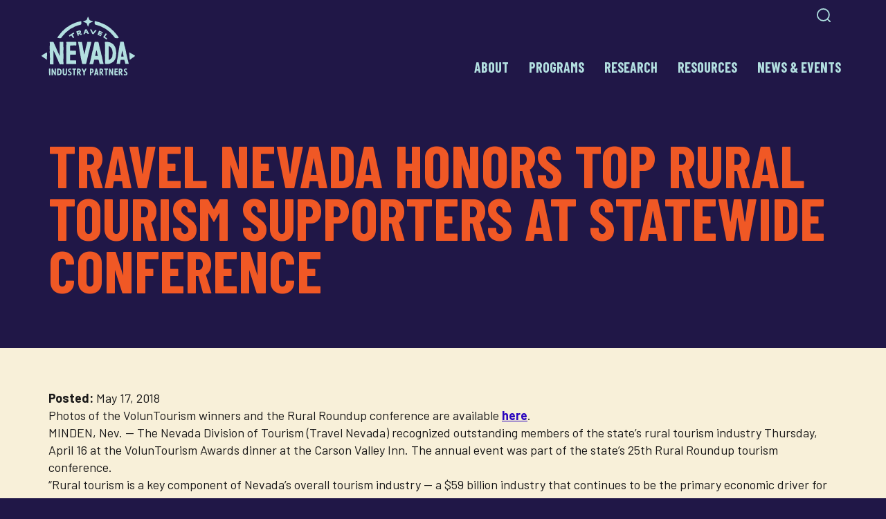

--- FILE ---
content_type: text/html; charset=UTF-8
request_url: https://travelnevada.biz/travel-nevada-honors-top-rural-tourism-supporters-at-statewide-conference/
body_size: 18496
content:
<!DOCTYPE html>
<html class="no-js" lang="en-US">

<head>
    <meta charset="UTF-8">
    <meta name="viewport" content="width=device-width, initial-scale=1.0">
    <meta name='robots' content='index, follow, max-image-preview:large, max-snippet:-1, max-video-preview:-1' />
	<style>img:is([sizes="auto" i], [sizes^="auto," i]) { contain-intrinsic-size: 3000px 1500px }</style>
	
	<!-- This site is optimized with the Yoast SEO plugin v26.6 - https://yoast.com/wordpress/plugins/seo/ -->
	<title>Travel Nevada honors top rural tourism supporters at statewide conference - Travel Nevada</title>
	<meta name="description" content="Photos of the VolunTourism winners and the Rural Roundup conference are available here. MINDEN, Nev. — The Nevada Division of Tourism (Travel Nevada)" />
	<link rel="canonical" href="https://travelnevada.biz/travel-nevada-honors-top-rural-tourism-supporters-at-statewide-conference/" />
	<meta property="og:locale" content="en_US" />
	<meta property="og:type" content="article" />
	<meta property="og:title" content="Travel Nevada honors top rural tourism supporters at statewide conference - Travel Nevada" />
	<meta property="og:description" content="Photos of the VolunTourism winners and the Rural Roundup conference are available here. MINDEN, Nev. — The Nevada Division of Tourism (Travel Nevada)" />
	<meta property="og:url" content="https://travelnevada.biz/travel-nevada-honors-top-rural-tourism-supporters-at-statewide-conference/" />
	<meta property="og:site_name" content="Travel Nevada" />
	<meta property="article:published_time" content="2018-05-17T11:18:08+00:00" />
	<meta property="og:image" content="https://travelnevada.biz/wp-content/uploads/TravelNevada_IndustryPartners.png" />
	<meta property="og:image:width" content="1200" />
	<meta property="og:image:height" content="675" />
	<meta property="og:image:type" content="image/png" />
	<meta name="twitter:card" content="summary_large_image" />
	<!-- / Yoast SEO plugin. -->


<link rel="alternate" type="application/rss+xml" title="Travel Nevada &raquo; Feed" href="https://travelnevada.biz/feed/" />
<link rel="alternate" type="text/calendar" title="Travel Nevada &raquo; iCal Feed" href="https://travelnevada.biz/tribe-events/?ical=1" />
<script type="text/javascript">
/* <![CDATA[ */
window._wpemojiSettings = {"baseUrl":"https:\/\/s.w.org\/images\/core\/emoji\/16.0.1\/72x72\/","ext":".png","svgUrl":"https:\/\/s.w.org\/images\/core\/emoji\/16.0.1\/svg\/","svgExt":".svg","source":{"concatemoji":"https:\/\/travelnevada.biz\/wp-includes\/js\/wp-emoji-release.min.js?ver=6.8.3"}};
/*! This file is auto-generated */
!function(s,n){var o,i,e;function c(e){try{var t={supportTests:e,timestamp:(new Date).valueOf()};sessionStorage.setItem(o,JSON.stringify(t))}catch(e){}}function p(e,t,n){e.clearRect(0,0,e.canvas.width,e.canvas.height),e.fillText(t,0,0);var t=new Uint32Array(e.getImageData(0,0,e.canvas.width,e.canvas.height).data),a=(e.clearRect(0,0,e.canvas.width,e.canvas.height),e.fillText(n,0,0),new Uint32Array(e.getImageData(0,0,e.canvas.width,e.canvas.height).data));return t.every(function(e,t){return e===a[t]})}function u(e,t){e.clearRect(0,0,e.canvas.width,e.canvas.height),e.fillText(t,0,0);for(var n=e.getImageData(16,16,1,1),a=0;a<n.data.length;a++)if(0!==n.data[a])return!1;return!0}function f(e,t,n,a){switch(t){case"flag":return n(e,"\ud83c\udff3\ufe0f\u200d\u26a7\ufe0f","\ud83c\udff3\ufe0f\u200b\u26a7\ufe0f")?!1:!n(e,"\ud83c\udde8\ud83c\uddf6","\ud83c\udde8\u200b\ud83c\uddf6")&&!n(e,"\ud83c\udff4\udb40\udc67\udb40\udc62\udb40\udc65\udb40\udc6e\udb40\udc67\udb40\udc7f","\ud83c\udff4\u200b\udb40\udc67\u200b\udb40\udc62\u200b\udb40\udc65\u200b\udb40\udc6e\u200b\udb40\udc67\u200b\udb40\udc7f");case"emoji":return!a(e,"\ud83e\udedf")}return!1}function g(e,t,n,a){var r="undefined"!=typeof WorkerGlobalScope&&self instanceof WorkerGlobalScope?new OffscreenCanvas(300,150):s.createElement("canvas"),o=r.getContext("2d",{willReadFrequently:!0}),i=(o.textBaseline="top",o.font="600 32px Arial",{});return e.forEach(function(e){i[e]=t(o,e,n,a)}),i}function t(e){var t=s.createElement("script");t.src=e,t.defer=!0,s.head.appendChild(t)}"undefined"!=typeof Promise&&(o="wpEmojiSettingsSupports",i=["flag","emoji"],n.supports={everything:!0,everythingExceptFlag:!0},e=new Promise(function(e){s.addEventListener("DOMContentLoaded",e,{once:!0})}),new Promise(function(t){var n=function(){try{var e=JSON.parse(sessionStorage.getItem(o));if("object"==typeof e&&"number"==typeof e.timestamp&&(new Date).valueOf()<e.timestamp+604800&&"object"==typeof e.supportTests)return e.supportTests}catch(e){}return null}();if(!n){if("undefined"!=typeof Worker&&"undefined"!=typeof OffscreenCanvas&&"undefined"!=typeof URL&&URL.createObjectURL&&"undefined"!=typeof Blob)try{var e="postMessage("+g.toString()+"("+[JSON.stringify(i),f.toString(),p.toString(),u.toString()].join(",")+"));",a=new Blob([e],{type:"text/javascript"}),r=new Worker(URL.createObjectURL(a),{name:"wpTestEmojiSupports"});return void(r.onmessage=function(e){c(n=e.data),r.terminate(),t(n)})}catch(e){}c(n=g(i,f,p,u))}t(n)}).then(function(e){for(var t in e)n.supports[t]=e[t],n.supports.everything=n.supports.everything&&n.supports[t],"flag"!==t&&(n.supports.everythingExceptFlag=n.supports.everythingExceptFlag&&n.supports[t]);n.supports.everythingExceptFlag=n.supports.everythingExceptFlag&&!n.supports.flag,n.DOMReady=!1,n.readyCallback=function(){n.DOMReady=!0}}).then(function(){return e}).then(function(){var e;n.supports.everything||(n.readyCallback(),(e=n.source||{}).concatemoji?t(e.concatemoji):e.wpemoji&&e.twemoji&&(t(e.twemoji),t(e.wpemoji)))}))}((window,document),window._wpemojiSettings);
/* ]]> */
</script>
<style id='global-styles-inline-css' type='text/css'>
:root{--wp--preset--aspect-ratio--square: 1;--wp--preset--aspect-ratio--4-3: 4/3;--wp--preset--aspect-ratio--3-4: 3/4;--wp--preset--aspect-ratio--3-2: 3/2;--wp--preset--aspect-ratio--2-3: 2/3;--wp--preset--aspect-ratio--16-9: 16/9;--wp--preset--aspect-ratio--9-16: 9/16;--wp--preset--color--black: #000000;--wp--preset--color--cyan-bluish-gray: #abb8c3;--wp--preset--color--white: #ffffff;--wp--preset--color--pale-pink: #f78da7;--wp--preset--color--vivid-red: #cf2e2e;--wp--preset--color--luminous-vivid-orange: #ff6900;--wp--preset--color--luminous-vivid-amber: #fcb900;--wp--preset--color--light-green-cyan: #7bdcb5;--wp--preset--color--vivid-green-cyan: #00d084;--wp--preset--color--pale-cyan-blue: #8ed1fc;--wp--preset--color--vivid-cyan-blue: #0693e3;--wp--preset--color--vivid-purple: #9b51e0;--wp--preset--gradient--vivid-cyan-blue-to-vivid-purple: linear-gradient(135deg,rgba(6,147,227,1) 0%,rgb(155,81,224) 100%);--wp--preset--gradient--light-green-cyan-to-vivid-green-cyan: linear-gradient(135deg,rgb(122,220,180) 0%,rgb(0,208,130) 100%);--wp--preset--gradient--luminous-vivid-amber-to-luminous-vivid-orange: linear-gradient(135deg,rgba(252,185,0,1) 0%,rgba(255,105,0,1) 100%);--wp--preset--gradient--luminous-vivid-orange-to-vivid-red: linear-gradient(135deg,rgba(255,105,0,1) 0%,rgb(207,46,46) 100%);--wp--preset--gradient--very-light-gray-to-cyan-bluish-gray: linear-gradient(135deg,rgb(238,238,238) 0%,rgb(169,184,195) 100%);--wp--preset--gradient--cool-to-warm-spectrum: linear-gradient(135deg,rgb(74,234,220) 0%,rgb(151,120,209) 20%,rgb(207,42,186) 40%,rgb(238,44,130) 60%,rgb(251,105,98) 80%,rgb(254,248,76) 100%);--wp--preset--gradient--blush-light-purple: linear-gradient(135deg,rgb(255,206,236) 0%,rgb(152,150,240) 100%);--wp--preset--gradient--blush-bordeaux: linear-gradient(135deg,rgb(254,205,165) 0%,rgb(254,45,45) 50%,rgb(107,0,62) 100%);--wp--preset--gradient--luminous-dusk: linear-gradient(135deg,rgb(255,203,112) 0%,rgb(199,81,192) 50%,rgb(65,88,208) 100%);--wp--preset--gradient--pale-ocean: linear-gradient(135deg,rgb(255,245,203) 0%,rgb(182,227,212) 50%,rgb(51,167,181) 100%);--wp--preset--gradient--electric-grass: linear-gradient(135deg,rgb(202,248,128) 0%,rgb(113,206,126) 100%);--wp--preset--gradient--midnight: linear-gradient(135deg,rgb(2,3,129) 0%,rgb(40,116,252) 100%);--wp--preset--font-size--small: 13px;--wp--preset--font-size--medium: 20px;--wp--preset--font-size--large: 36px;--wp--preset--font-size--x-large: 42px;--wp--preset--font-family--barlow: "Barlow",sans-serif;--wp--preset--font-family--barlow-condensed: "Barlow Condensed",sans-serif;--wp--preset--spacing--20: 0.44rem;--wp--preset--spacing--30: 0.67rem;--wp--preset--spacing--40: 1rem;--wp--preset--spacing--50: 1.5rem;--wp--preset--spacing--60: 2.25rem;--wp--preset--spacing--70: 3.38rem;--wp--preset--spacing--80: 5.06rem;--wp--preset--spacing--mini-2: var(--tn-spacing-mini-2);--wp--preset--spacing--mini-1: var(--tn-spacing-mini-1);--wp--preset--spacing--minor-2: var(--tn-spacing-minor-2);--wp--preset--spacing--minor-1: var(--tn-spacing-minor-1);--wp--preset--spacing--major-2: var(--tn-spacing-major-2);--wp--preset--spacing--major-1: var(--tn-spacing-major-1);--wp--preset--shadow--natural: 6px 6px 9px rgba(0, 0, 0, 0.2);--wp--preset--shadow--deep: 12px 12px 50px rgba(0, 0, 0, 0.4);--wp--preset--shadow--sharp: 6px 6px 0px rgba(0, 0, 0, 0.2);--wp--preset--shadow--outlined: 6px 6px 0px -3px rgba(255, 255, 255, 1), 6px 6px rgba(0, 0, 0, 1);--wp--preset--shadow--crisp: 6px 6px 0px rgba(0, 0, 0, 1);}:root { --wp--style--global--content-size: var(--tn-contentSize);--wp--style--global--wide-size: var(--tn-wideSize); }:where(body) { margin: 0; }.wp-site-blocks { padding-top: var(--wp--style--root--padding-top); padding-bottom: var(--wp--style--root--padding-bottom); }.has-global-padding { padding-right: var(--wp--style--root--padding-right); padding-left: var(--wp--style--root--padding-left); }.has-global-padding > .alignfull { margin-right: calc(var(--wp--style--root--padding-right) * -1); margin-left: calc(var(--wp--style--root--padding-left) * -1); }.has-global-padding :where(:not(.alignfull.is-layout-flow) > .has-global-padding:not(.wp-block-block, .alignfull)) { padding-right: 0; padding-left: 0; }.has-global-padding :where(:not(.alignfull.is-layout-flow) > .has-global-padding:not(.wp-block-block, .alignfull)) > .alignfull { margin-left: 0; margin-right: 0; }.wp-site-blocks > .alignleft { float: left; margin-right: 2em; }.wp-site-blocks > .alignright { float: right; margin-left: 2em; }.wp-site-blocks > .aligncenter { justify-content: center; margin-left: auto; margin-right: auto; }:where(.is-layout-flex){gap: 0.5em;}:where(.is-layout-grid){gap: 0.5em;}.is-layout-flow > .alignleft{float: left;margin-inline-start: 0;margin-inline-end: 2em;}.is-layout-flow > .alignright{float: right;margin-inline-start: 2em;margin-inline-end: 0;}.is-layout-flow > .aligncenter{margin-left: auto !important;margin-right: auto !important;}.is-layout-constrained > .alignleft{float: left;margin-inline-start: 0;margin-inline-end: 2em;}.is-layout-constrained > .alignright{float: right;margin-inline-start: 2em;margin-inline-end: 0;}.is-layout-constrained > .aligncenter{margin-left: auto !important;margin-right: auto !important;}.is-layout-constrained > :where(:not(.alignleft):not(.alignright):not(.alignfull)){max-width: var(--wp--style--global--content-size);margin-left: auto !important;margin-right: auto !important;}.is-layout-constrained > .alignwide{max-width: var(--wp--style--global--wide-size);}body .is-layout-flex{display: flex;}.is-layout-flex{flex-wrap: wrap;align-items: center;}.is-layout-flex > :is(*, div){margin: 0;}body .is-layout-grid{display: grid;}.is-layout-grid > :is(*, div){margin: 0;}body{background-color: var(--tn-background-color);color: var(--tn-body-color);font-family: var(--tn-font-family-primary);font-size: var(--tn-regular-body-copy-fontSize);font-weight: var(--tn-regular-body-copy-fontWeight);line-height: var(--tn-regular-body-copy-lineheight);--wp--style--root--padding-top: 0px;--wp--style--root--padding-right: var(--tn-gutter);--wp--style--root--padding-bottom: 0px;--wp--style--root--padding-left: var(--tn-gutter);}a:where(:not(.wp-element-button)){text-decoration: underline;}h1{color: var(--tn-heading-color);font-family: var(--tn-font-family-headings);font-size: var(--tn-header-l-fontSize);font-weight: var(--tn-header-l-fontWeight);letter-spacing: var(--tn-header-l-letterSpacing);line-height: var(--tn-header-l-lineheight);margin-top: var(--ns-text-margin);margin-bottom: 0;text-transform: var(--tn-header-l-textTransform);}h2{color: var(--tn-heading-color);font-family: var(--tn-font-family-headings);font-size: var(--tn-header-m-fontSize);font-weight: var(--tn-header-m-fontWeight);letter-spacing: var(--tn-header-m-letterSpacing);line-height: var(--tn-header-m-lineheight);margin-top: var(--ns-text-margin);margin-bottom: 0;text-transform: var(--tn-header-m-textTransform);}h3{color: var(--tn-heading-color);font-family: var(--tn-font-family-headings);font-size: var(--tn-header-s-fontSize);font-weight: var(--tn-header-s-fontWeight);line-height: var(--tn-header-s-lineheight);margin-top: var(--ns-text-margin);margin-bottom: 0;text-transform: var(--tn-header-s-textTransform);}h4{color: var(--tn-heading-color);font-family: var(--tn-font-family-headings);font-size: var(--tn-header-xs-fontSize);font-weight: var(--tn-header-xs-fontWeight);line-height: var(--tn-header-xs-lineheight);margin-top: var(--ns-text-margin);margin-bottom: 0;text-transform: var(--tn-header-xs-textTransform);}h5{color: var(--tn-heading-color);font-family: var(--tn-font-family-headings);font-size: var(--tn-header-s-fontSize);font-weight: var(--tn-header-s-fontWeight);line-height: var(--tn-header-s-lineheight);margin-top: var(--ns-text-margin);margin-bottom: 0;text-transform: var(--tn-header-s-textTransform);}h6{color: var(--tn-heading-color);font-family: var(--tn-font-family-headings);font-size: var(--tn-header-xs-fontSize);font-weight: var(--tn-header-xs-fontWeight);line-height: var(--tn-header-xs-lineheight);margin-top: var(--ns-text-margin);margin-bottom: 0;text-transform: var(--tn-header-xs-textTransform);}:root :where(.wp-element-button, .wp-block-button__link){background-color: #32373c;border-width: 0;color: #fff;font-family: inherit;font-size: inherit;line-height: inherit;padding: calc(0.667em + 2px) calc(1.333em + 2px);text-decoration: none;}.has-black-color{color: var(--wp--preset--color--black) !important;}.has-cyan-bluish-gray-color{color: var(--wp--preset--color--cyan-bluish-gray) !important;}.has-white-color{color: var(--wp--preset--color--white) !important;}.has-pale-pink-color{color: var(--wp--preset--color--pale-pink) !important;}.has-vivid-red-color{color: var(--wp--preset--color--vivid-red) !important;}.has-luminous-vivid-orange-color{color: var(--wp--preset--color--luminous-vivid-orange) !important;}.has-luminous-vivid-amber-color{color: var(--wp--preset--color--luminous-vivid-amber) !important;}.has-light-green-cyan-color{color: var(--wp--preset--color--light-green-cyan) !important;}.has-vivid-green-cyan-color{color: var(--wp--preset--color--vivid-green-cyan) !important;}.has-pale-cyan-blue-color{color: var(--wp--preset--color--pale-cyan-blue) !important;}.has-vivid-cyan-blue-color{color: var(--wp--preset--color--vivid-cyan-blue) !important;}.has-vivid-purple-color{color: var(--wp--preset--color--vivid-purple) !important;}.has-black-background-color{background-color: var(--wp--preset--color--black) !important;}.has-cyan-bluish-gray-background-color{background-color: var(--wp--preset--color--cyan-bluish-gray) !important;}.has-white-background-color{background-color: var(--wp--preset--color--white) !important;}.has-pale-pink-background-color{background-color: var(--wp--preset--color--pale-pink) !important;}.has-vivid-red-background-color{background-color: var(--wp--preset--color--vivid-red) !important;}.has-luminous-vivid-orange-background-color{background-color: var(--wp--preset--color--luminous-vivid-orange) !important;}.has-luminous-vivid-amber-background-color{background-color: var(--wp--preset--color--luminous-vivid-amber) !important;}.has-light-green-cyan-background-color{background-color: var(--wp--preset--color--light-green-cyan) !important;}.has-vivid-green-cyan-background-color{background-color: var(--wp--preset--color--vivid-green-cyan) !important;}.has-pale-cyan-blue-background-color{background-color: var(--wp--preset--color--pale-cyan-blue) !important;}.has-vivid-cyan-blue-background-color{background-color: var(--wp--preset--color--vivid-cyan-blue) !important;}.has-vivid-purple-background-color{background-color: var(--wp--preset--color--vivid-purple) !important;}.has-black-border-color{border-color: var(--wp--preset--color--black) !important;}.has-cyan-bluish-gray-border-color{border-color: var(--wp--preset--color--cyan-bluish-gray) !important;}.has-white-border-color{border-color: var(--wp--preset--color--white) !important;}.has-pale-pink-border-color{border-color: var(--wp--preset--color--pale-pink) !important;}.has-vivid-red-border-color{border-color: var(--wp--preset--color--vivid-red) !important;}.has-luminous-vivid-orange-border-color{border-color: var(--wp--preset--color--luminous-vivid-orange) !important;}.has-luminous-vivid-amber-border-color{border-color: var(--wp--preset--color--luminous-vivid-amber) !important;}.has-light-green-cyan-border-color{border-color: var(--wp--preset--color--light-green-cyan) !important;}.has-vivid-green-cyan-border-color{border-color: var(--wp--preset--color--vivid-green-cyan) !important;}.has-pale-cyan-blue-border-color{border-color: var(--wp--preset--color--pale-cyan-blue) !important;}.has-vivid-cyan-blue-border-color{border-color: var(--wp--preset--color--vivid-cyan-blue) !important;}.has-vivid-purple-border-color{border-color: var(--wp--preset--color--vivid-purple) !important;}.has-vivid-cyan-blue-to-vivid-purple-gradient-background{background: var(--wp--preset--gradient--vivid-cyan-blue-to-vivid-purple) !important;}.has-light-green-cyan-to-vivid-green-cyan-gradient-background{background: var(--wp--preset--gradient--light-green-cyan-to-vivid-green-cyan) !important;}.has-luminous-vivid-amber-to-luminous-vivid-orange-gradient-background{background: var(--wp--preset--gradient--luminous-vivid-amber-to-luminous-vivid-orange) !important;}.has-luminous-vivid-orange-to-vivid-red-gradient-background{background: var(--wp--preset--gradient--luminous-vivid-orange-to-vivid-red) !important;}.has-very-light-gray-to-cyan-bluish-gray-gradient-background{background: var(--wp--preset--gradient--very-light-gray-to-cyan-bluish-gray) !important;}.has-cool-to-warm-spectrum-gradient-background{background: var(--wp--preset--gradient--cool-to-warm-spectrum) !important;}.has-blush-light-purple-gradient-background{background: var(--wp--preset--gradient--blush-light-purple) !important;}.has-blush-bordeaux-gradient-background{background: var(--wp--preset--gradient--blush-bordeaux) !important;}.has-luminous-dusk-gradient-background{background: var(--wp--preset--gradient--luminous-dusk) !important;}.has-pale-ocean-gradient-background{background: var(--wp--preset--gradient--pale-ocean) !important;}.has-electric-grass-gradient-background{background: var(--wp--preset--gradient--electric-grass) !important;}.has-midnight-gradient-background{background: var(--wp--preset--gradient--midnight) !important;}.has-small-font-size{font-size: var(--wp--preset--font-size--small) !important;}.has-medium-font-size{font-size: var(--wp--preset--font-size--medium) !important;}.has-large-font-size{font-size: var(--wp--preset--font-size--large) !important;}.has-x-large-font-size{font-size: var(--wp--preset--font-size--x-large) !important;}.has-barlow-font-family{font-family: var(--wp--preset--font-family--barlow) !important;}.has-barlow-condensed-font-family{font-family: var(--wp--preset--font-family--barlow-condensed) !important;}
:where(.wp-block-post-template.is-layout-flex){gap: 1.25em;}:where(.wp-block-post-template.is-layout-grid){gap: 1.25em;}
:where(.wp-block-columns.is-layout-flex){gap: 2em;}:where(.wp-block-columns.is-layout-grid){gap: 2em;}
:root :where(.wp-block-pullquote){font-size: 1.5em;line-height: 1.6;}
:root :where(p){color: var(--tn-body-color);font-family: var(--tn-font-family-primary);font-size: var(--tn-regular-body-copy-fontSize);font-weight: var(--tn-regular-body-copy-fontWeight);line-height: var(--tn-regular-body-copy-lineheight);margin-top: var(--tn-top-margin);margin-bottom: var(--tn-bottom-margin);text-transform: var(--tn-regular-body-copy-textTransform);}
:root :where(.wp-block-heading){color: var(--tn-headingBlock-color);font-family: var(--tn-headingBlock-fontFamily);font-size: var(--tn-headingBlock-fontSize);font-weight: var(--tn-headingBlock-fontWeight);line-height: var(--tn-headingBlock-lineHeight);margin-top: var(--tn-headingBlock-marginTop);margin-bottom: var(--tn-headingBlock-marginBottom);text-transform: var(--tn-headingBlock-textTransform);}
:root :where(.wp-block-list){color: var(--tn-body-color);margin-top: var(--tn-top-margin);}
:root :where(.wp-block-image){margin-top: var(--tn-top-margin);}
:root :where(.wp-block-embed){margin-top: var(--tn-top-margin);}
:root :where(.wp-block-video){margin-top: var(--tn-top-margin);}
</style>
<link rel='stylesheet' id='tn-main-css' href='https://travelnevada.biz/wp-content/themes/travelnevada/build/styles/main.css?ver=2.0.5' type='text/css' media='all' />
<link rel='stylesheet' id='tn-events-feed-0-css' href='https://travelnevada.biz/wp-content/themes/travelnevada/build/styles/blocks/events-feed.css?ver=2.0.5' type='text/css' media='all' />
<link rel='stylesheet' id='tribe-events-pro-mini-calendar-block-styles-css' href='https://travelnevada.biz/wp-content/plugins/events-calendar-pro/build/css/tribe-events-pro-mini-calendar-block.css?ver=7.7.11' type='text/css' media='all' />
<style id='wp-emoji-styles-inline-css' type='text/css'>

	img.wp-smiley, img.emoji {
		display: inline !important;
		border: none !important;
		box-shadow: none !important;
		height: 1em !important;
		width: 1em !important;
		margin: 0 0.07em !important;
		vertical-align: -0.1em !important;
		background: none !important;
		padding: 0 !important;
	}
</style>
<link rel='stylesheet' id='wp-block-library-css' href='https://travelnevada.biz/wp-includes/css/dist/block-library/style.min.css?ver=6.8.3' type='text/css' media='all' />
<style id='wp-block-library-inline-css' type='text/css'>
.is-style-script-small
.is-style-script-large
.is-style-body-small
.is-style-body-large
.is-style-body-larger
.is-style-caption-small
.is-style-secondary-link
.is-style-large
.is-style-cta-header
.is-style-heading-2
.is-style-heading-3
.is-style-heading-4
</style>
<link rel='stylesheet' id='tn-core-blocks-buttons-css' href='https://travelnevada.biz/wp-content/themes/travelnevada/build/styles/wp-core-blocks/buttons.css?ver=2.0.5' type='text/css' media='all' />
<style id='tn-core-blocks-columns-inline-css' type='text/css'>
.--uppercase-text{text-transform:uppercase!important}.wp-block-media-text+.wp-block-columns{margin-top:40px}@media(min-width:768px){.wp-block-media-text+.wp-block-columns{margin-top:60px}}@media(min-width:600px){.wp-block-columns{flex-wrap:nowrap!important}}.wp-block-columns.is-not-stacked-on-mobile .wp-block-column{margin-bottom:0}.wp-block-columns .wp-block-column{flex-basis:calc(50% - 25px);margin-bottom:25px}.wp-block-columns .wp-block-column:last-of-type{margin-bottom:0}@media(min-width:600px){.wp-block-columns .wp-block-column{margin-bottom:0}}.wp-block-columns .wp-block-column:not(:first-child){margin-left:0}@media(min-width:600px){.wp-block-columns .wp-block-column:not(:first-child){margin-left:50px}}.wp-block-columns .wp-block-column .--hidden,.wp-block-columns .wp-block-column.--hidden{display:none}.wp-block-columns .wp-block-column p{margin:0 0 22px}.wp-block-columns .wp-block-column p:last-child,.wp-block-columns .wp-block-column.wp-block-column ol:last-child,.wp-block-columns .wp-block-column.wp-block-column ul:last-child{margin-bottom:0}

</style>
<style id='tn-core-blocks-cover-inline-css' type='text/css'>
.--uppercase-text{text-transform:uppercase!important}.wp-block-cover{padding:60px 0}@media(min-width:768px){.wp-block-cover{padding:184px 0}}.wp-block-cover.has-background-dim h2,.wp-block-cover.has-background-dim h3,.wp-block-cover.has-background-dim h4,.wp-block-cover.has-background-dim h5,.wp-block-cover.has-background-dim h6,.wp-block-cover.has-background-dim p{color:var(--tn-heading-color)!important}.wp-block-cover[class*="--theme-"] .wp-block-cover__background{background-color:var(--tn-background-color)!important;transition:background-color .5s}.wp-block-cover[class*="--theme-"] h2,.wp-block-cover[class*="--theme-"] h3,.wp-block-cover[class*="--theme-"] h4,.wp-block-cover[class*="--theme-"] h5,.wp-block-cover[class*="--theme-"] h6,.wp-block-cover[class*="--theme-"] p{color:var(--tn-heading-color)!important}.wp-block-cover[class*="--theme-"] img{filter:var(--tn-filter-primary)}.wp-block-cover.--theme-midnight-blue h2,.wp-block-cover.--theme-midnight-blue h3,.wp-block-cover.--theme-midnight-blue h4,.wp-block-cover.--theme-midnight-blue h5,.wp-block-cover.--theme-midnight-blue h6,.wp-block-cover.--theme-midnight-blue p{color:#fff!important}.wp-block-cover.--theme-midnight-blue img{filter:brightness(0) saturate(100%) invert(100%) sepia(0) saturate(0) hue-rotate(16deg) brightness(100%) contrast(104%)}.wp-block-cover__inner-container{padding-left:20px;padding-right:20px;width:100%}@media(min-width:768px){.wp-block-cover__inner-container{margin:0 auto;padding-left:30px;padding-right:30px}}@media(min-width:1024px){.wp-block-cover__inner-container{max-width:1200px}}

</style>
<style id='tn-core-blocks-embed-inline-css' type='text/css'>
.--uppercase-text{text-transform:uppercase!important}.wp-block-column .wp-block-embed{margin:0 0 22px}.wp-block-column .wp-block-embed:last-of-type{margin-bottom:0}

</style>
<link rel='stylesheet' id='tn-core-blocks-gallery-css' href='https://travelnevada.biz/wp-content/themes/travelnevada/build/styles/wp-core-blocks/gallery.css?ver=2.0.5' type='text/css' media='all' />
<style id='tn-core-blocks-group-inline-css' type='text/css'>
.--uppercase-text{text-transform:uppercase!important}.wp-block-group{margin-bottom:60px;margin-top:60px}@media(min-width:768px){.wp-block-group{margin-bottom:80px;margin-top:80px}}.wp-block-group.is-style-no-margin{margin-bottom:0;margin-top:0}.wp-block-group p{--tn-top-margin:20px;--tn-bottom-margin:30px}.wp-block-group:first-child{margin-top:0;padding-top:60px}.wp-block-group:last-child{margin-bottom:0;padding-bottom:60px}.wp-block-group.has-anchor-links-sidebar{background:var(--tn-background-color);display:flex;flex-direction:column;margin-bottom:0;margin-top:0;padding-bottom:0;padding-top:0;position:relative;z-index:1}@media(min-width:1024px){.wp-block-group.has-anchor-links-sidebar{flex-direction:row}}

</style>
<style id='tn-core-blocks-heading-inline-css' type='text/css'>
.--uppercase-text{text-transform:uppercase!important}h1.wp-block-heading{--tn-headingBlock-fontSize:var(--tn-header-l-fontSize);--tn-headingBlock-lineHeight:var(--tn-header-l-lineheight);--tn-headingBlock-fontWeight:var(--tn-header-l-fontWeight);--tn-headingBlock-letterSpacing:var(--tn-header-l-letterSpacing);--tn-headingBlock-textTransform:var(--tn-header-l-textTransform);--tn-headingBlock-fontFamily:var(--tn-font-family-headings);--tn-headingBlock-color:var(--tn-heading-color);--tn-headingBlock-marginTop:0;--tn-headingBlock-marginBottom:20px}h2.wp-block-heading{--tn-headingBlock-fontSize:var(--tn-header-m-fontSize);--tn-headingBlock-lineHeight:var(--tn-header-m-lineheight);--tn-headingBlock-fontWeight:var(--tn-header-m-fontWeight);--tn-headingBlock-letterSpacing:var(--tn-header-m-letterSpacing);--tn-headingBlock-textTransform:var(--tn-header-m-textTransform);--tn-headingBlock-fontFamily:var(--tn-font-family-headings);--tn-headingBlock-color:var(--tn-heading-color);--tn-headingBlock-marginTop:0;--tn-headingBlock-marginBottom:20px}h3.wp-block-heading{--tn-headingBlock-fontSize:var(--tn-header-s-fontSize);--tn-headingBlock-lineHeight:var(--tn-header-s-lineheight);--tn-headingBlock-fontWeight:var(--tn-header-s-fontWeight);--tn-headingBlock-letterSpacing:var(--tn-header-s-letterSpacing);--tn-headingBlock-textTransform:var(--tn-header-s-textTransform);--tn-headingBlock-fontFamily:var(--tn-font-family-headings);--tn-headingBlock-color:var(--tn-heading-color);--tn-headingBlock-marginTop:0;--tn-headingBlock-marginBottom:20px}h4.wp-block-heading{--tn-headingBlock-fontSize:var(--tn-header-xs-fontSize);--tn-headingBlock-lineHeight:var(--tn-header-xs-lineheight);--tn-headingBlock-fontWeight:var(--tn-header-xs-fontWeight);--tn-headingBlock-letterSpacing:var(--tn-header-xs-letterSpacing);--tn-headingBlock-textTransform:var(--tn-header-xs-textTransform);--tn-headingBlock-fontFamily:var(--tn-font-family-headings);--tn-headingBlock-color:var(--tn-heading-color);--tn-headingBlock-marginTop:0;--tn-headingBlock-marginBottom:20px}h5.wp-block-heading{--tn-headingBlock-fontSize:var(--tn-primary-header-card-title-fontSize);--tn-headingBlock-fontWeight:700;--tn-headingBlock-lineHeight:var(--tn-primary-header-card-title-lineheight)}h6.wp-block-heading{--tn-headingBlock-fontSize:var(--tn-primary-eyebrow-fontSize);--tn-headingBlock-textTransform:uppercase}.wp-block-heading.is-style-heading-level-3{--tn-headingBlock-fontSize:var(--tn-header-s-fontSize);--tn-headingBlock-lineHeight:var(--tn-header-s-lineheight);--tn-headingBlock-fontWeight:var(--tn-header-s-fontWeight);--tn-headingBlock-letterSpacing:var(--tn-header-s-letterSpacing);--tn-headingBlock-textTransform:var(--tn-header-s-textTransform);--tn-headingBlock-fontFamily:var(--tn-font-family-headings);--tn-headingBlock-color:var(--tn-heading-color);--tn-headingBlock-marginTop:0;--tn-headingBlock-marginBottom:20px}.wp-block-heading.is-style-heading-level-4{--tn-headingBlock-fontSize:var(--tn-header-xs-fontSize);--tn-headingBlock-lineHeight:var(--tn-header-xs-lineheight);--tn-headingBlock-fontWeight:var(--tn-header-xs-fontWeight);--tn-headingBlock-letterSpacing:var(--tn-header-xs-letterSpacing);--tn-headingBlock-textTransform:var(--tn-header-xs-textTransform);--tn-headingBlock-fontFamily:var(--tn-font-family-headings);--tn-headingBlock-color:var(--tn-heading-color);--tn-headingBlock-marginTop:0;--tn-headingBlock-marginBottom:20px}.wp-block-heading.is-style-heading-level-5{--tn-headingBlock-fontSize:var(--tn-primary-header-card-title-fontSize);--tn-headingBlock-fontWeight:700;--tn-headingBlock-lineHeight:var(--tn-primary-header-card-title-lineheight)}.wp-block-heading.is-style-heading-level-6{--tn-headingBlock-fontSize:var(--tn-primary-eyebrow-fontSize);--tn-headingBlock-textTransform:uppercase}.wp-block-columns h1.wp-block-heading{--tn-headingBlock-fontSize:var(--tn-header-s-fontSize);--tn-headingBlock-lineHeight:var(--tn-header-s-lineheight);--tn-headingBlock-fontWeight:var(--tn-header-s-fontWeight);--tn-headingBlock-letterSpacing:var(--tn-header-s-letterSpacing);--tn-headingBlock-textTransform:var(--tn-header-s-textTransform);--tn-headingBlock-fontFamily:var(--tn-font-family-headings);--tn-headingBlock-color:var(--tn-heading-color);--tn-headingBlock-marginTop:0;--tn-headingBlock-marginBottom:20px}.wp-block-columns h2.wp-block-heading,.wp-block-columns h3.wp-block-heading{--tn-headingBlock-fontSize:var(--tn-header-xs-fontSize);--tn-headingBlock-lineHeight:var(--tn-header-xs-lineheight);--tn-headingBlock-fontWeight:var(--tn-header-xs-fontWeight);--tn-headingBlock-letterSpacing:var(--tn-header-xs-letterSpacing);--tn-headingBlock-textTransform:var(--tn-header-xs-textTransform);--tn-headingBlock-fontFamily:var(--tn-font-family-headings);--tn-headingBlock-color:var(--tn-heading-color);--tn-headingBlock-marginTop:0;--tn-headingBlock-marginBottom:20px}.wp-block-columns .wp-block-heading.is-style-large{--tn-headingBlock-fontSize:var(--tn-header-s-fontSize);--tn-headingBlock-lineHeight:var(--tn-header-s-lineheight);--tn-headingBlock-fontWeight:var(--tn-header-s-fontWeight);--tn-headingBlock-letterSpacing:var(--tn-header-s-letterSpacing);--tn-headingBlock-textTransform:var(--tn-header-s-textTransform);--tn-headingBlock-fontFamily:var(--tn-font-family-headings);--tn-headingBlock-color:var(--tn-heading-color);--tn-headingBlock-marginTop:0;--tn-headingBlock-marginBottom:20px}.wp-block-columns .wp-block-heading.is-style-heading-level-4{--tn-headingBlock-fontSize:var(--tn-primary-eyebrow-fontSize);--tn-headingBlock-textTransform:uppercase}

</style>
<style id='tn-core-blocks-image-inline-css' type='text/css'>
.--uppercase-text{text-transform:uppercase!important}.wp-block-image{display:flex;flex-direction:column;margin:0;padding:30px 0;position:relative}.wp-block-image figcaption{align-items:center;color:var(--tn-heading-color);color:var(--tn-body-color);display:flex;flex-wrap:wrap;font-family:var(--tn-font-family-headings);font-size:var(--tn-primary-eyebrow-fontSize);font-weight:700;justify-content:center;line-height:var(--tn-primary-eyebrow-lineheight);overflow:visible;padding-top:10px;text-transform:uppercase;width:100%}.wp-block-image figcaption a{background-color:transparent;border:2px solid transparent;color:var(--tn-button-borderless-copy-color);cursor:pointer;display:inline-block;flex:none!important;font-family:Barlow Condensed,sans-serif;font-size:var(--tn-sm-button-text-fontSize);font-size:1rem;font-weight:700;line-height:1;padding:0 75px 0 5px;position:relative;text-decoration:none;text-transform:uppercase;width:-moz-fit-content!important;width:fit-content!important;z-index:2}.wp-block-image figcaption a:after{content:"";height:22px;mask-image:url(/wp-content/themes/travelnevada/build/svgs/button-arrow.bdd5de68.svg);-webkit-mask-image:url(/wp-content/themes/travelnevada/build/svgs/button-arrow.bdd5de68.svg);mask-position:center;-webkit-mask-position:center;mask-repeat:no-repeat;-webkit-mask-repeat:no-repeat;mask-size:contain;-webkit-mask-size:contain;position:absolute;top:calc(50% - 11px)}.wp-block-image figcaption a:before{background-color:transparent;content:"";height:100%;left:0;position:absolute;top:0;transition:width .25s;width:100%;z-index:-1}.wp-block-image figcaption a:after{background-color:var(--tn-button-borderless-copy-color);right:25px;transition:right .25s;width:39px;z-index:3}.wp-block-image figcaption a:active,.wp-block-image figcaption a:focus,.wp-block-image figcaption a:hover{text-decoration:none!important}.wp-block-image figcaption a:active:before,.wp-block-image figcaption a:focus:before,.wp-block-image figcaption a:hover:before{width:calc(100% + 8px)}.wp-block-image figcaption a:active:after,.wp-block-image figcaption a:focus:after,.wp-block-image figcaption a:hover:after{right:17px}.wp-block-image figcaption a.--download:after{content:"";height:22px;mask-image:url(/wp-content/themes/travelnevada/build/svgs/button-download.c8b69038.svg);-webkit-mask-image:url(/wp-content/themes/travelnevada/build/svgs/button-download.c8b69038.svg);mask-position:center;-webkit-mask-position:center;mask-repeat:no-repeat;-webkit-mask-repeat:no-repeat;mask-size:contain;-webkit-mask-size:contain;position:absolute;right:36px;top:calc(50% - 11px);width:28px}.wp-block-image figcaption a.--download:active:after,.wp-block-image figcaption a.--download:focus:after,.wp-block-image figcaption a.--download:hover:after{right:28px}.wp-block-image figcaption a.--back{padding:18px 25px 18px 52px}.wp-block-image figcaption a.--back:after{left:0;right:unset;transform:scaleX(-1);transition:left .25s}.wp-block-image figcaption a.--back:hover:after{left:-10px}.wp-block-image figcaption a.--option{padding:18px 25px 18px 42px}.wp-block-image figcaption a.--option:after{left:0;mask-image:url(/wp-content/themes/travelnevada/build/svgs/gear.f3300414.svg);-webkit-mask-image:url(/wp-content/themes/travelnevada/build/svgs/gear.f3300414.svg);right:unset;transition:transform .25s}.wp-block-image figcaption a.--option:hover:after{transform:rotate(28deg)}.wp-block-image figcaption a.--share{padding:18px 25px 18px 42px}.wp-block-image figcaption a.--share:after{height:18px;left:0;margin:1px;mask-image:url(/wp-content/themes/travelnevada/build/svgs/share-alt.e8042a4e.svg);-webkit-mask-image:url(/wp-content/themes/travelnevada/build/svgs/share-alt.e8042a4e.svg);right:unset;top:calc(50% - 9px);transition:transform .25s}.wp-block-image figcaption a.--share:hover:after{transform:translateY(-5px) rotate(20deg)}@media(min-width:768px){.wp-block-image figcaption a{font-size:1rem}}.--no-bg .wp-block-image figcaption a{color:#fff}.--no-bg .wp-block-image figcaption a:after{background-color:#fff}.wp-block-image figcaption .caption-credit{font-weight:400;margin-top:10px;text-align:center;text-transform:none;width:100%}.--no-bg .wp-block-image figcaption .caption-credit{color:#fff}.wp-block-column .wp-block-image{margin:0 0 22px}.wp-block-column .wp-block-image:last-of-type{margin-bottom:0}.wp-block-image.is-style-with-border img{border:16px solid var(--tn-body-color)}

</style>
<style id='tn-core-blocks-list-inline-css' type='text/css'>
.wp-block-list li:not(:last-child){margin-bottom:10px}

</style>
<link rel='stylesheet' id='tn-core-blocks-media-text-css' href='https://travelnevada.biz/wp-content/themes/travelnevada/build/styles/wp-core-blocks/media-text.css?ver=2.0.5' type='text/css' media='all' />
<style id='tn-core-blocks-pullquote-inline-css' type='text/css'>
.--uppercase-text{text-transform:uppercase!important}.wp-block-pullquote{margin:60px 0;padding:0}.wp-block-pullquote blockquote{margin:0}.wp-block-pullquote blockquote:after,.wp-block-pullquote blockquote:before{background-image:url(/wp-content/themes/travelnevada/build/svgs/star-divider-short_black.55e44e4b.svg);content:"";display:block;filter:var(--tn-filter-primary);height:14px;margin:0 auto;width:80px}.wp-block-pullquote blockquote p{color:var(--tn-body-color);font-size:var(--tn-large-body-copy-fontSize);line-height:var(--tn-large-body-copy-lineheight);margin:20px 0;text-align:center}.wp-block-pullquote blockquote p:last-child{margin:20px 0}@media(min-width:768px){.wp-block-pullquote blockquote p,.wp-block-pullquote blockquote p:last-child{margin:40px 0}}.wp-block-pullquote:first-child{margin-top:0;padding-top:60px}.wp-block-pullquote:last-child{margin-bottom:0;padding-bottom:60px}

</style>
<style id='tn-core-blocks-separator-inline-css' type='text/css'>
.--uppercase-text{text-transform:uppercase!important}.wp-block-separator{align-items:center;background-image:url(/wp-content/themes/travelnevada/build/svgs/star_black.0aee87d0.svg);background-position:50%;background-repeat:no-repeat;background-size:12px 12px;border:none;display:flex;filter:var(--tn-filter-primary);height:12px;justify-content:space-between;margin:30px auto;width:80px}.wp-block-separator:after,.wp-block-separator:before{background-color:var(--tn-heading-color);content:"";height:4px;width:30px}.--no-bg .wp-block-separator:after,.--no-bg .wp-block-separator:before{background-color:var(--tn-heading-color)}

</style>
<style id='tn-core-blocks-table-inline-css' type='text/css'>
.--uppercase-text{text-transform:uppercase!important}.wp-block-table a{color:var(--tn-hyperlink-color);cursor:pointer;font-weight:700}.wp-block-table a:hover{text-decoration-color:var(--tn-hyperlink-hover-color);text-decoration-line:underline}

</style>
<link rel='stylesheet' id='ns-child-default-hero-css' href='https://travelnevada.biz/wp-content/themes/travelnevada/build/styles/heros/default-hero.css?ver=2.0.5' type='text/css' media='all' />
<link rel='stylesheet' id='tn-plugins-css' href='https://travelnevada.biz/wp-content/themes/travelnevada/build/styles/plugins.css?ver=2.0.5' type='text/css' media='all' />
<link rel='stylesheet' id='tn-print-css' href='https://travelnevada.biz/wp-content/themes/travelnevada/build/styles/print.css?ver=2.0.5' type='text/css' media='all' />
<link rel='stylesheet' id='tn-gallery-slider-0-css' href='https://travelnevada.biz/wp-content/themes/travelnevada/build/styles/blocks/gallery-slider.css?ver=2.0.5' type='text/css' media='all' />
<link rel='stylesheet' id='tn-spotlight-gallery-slider-0-css' href='https://travelnevada.biz/wp-content/themes/travelnevada/build/styles/blocks/spotlight-gallery-slider.css?ver=2.0.5' type='text/css' media='all' />
<link rel='stylesheet' id='tn-stories-feed-0-css' href='https://travelnevada.biz/wp-content/themes/travelnevada/build/styles/blocks/featured-posts.css?ver=2.0.5' type='text/css' media='all' />
<link rel='stylesheet' id='tn-stories-feed-1-css' href='https://travelnevada.biz/wp-content/themes/travelnevada/build/styles/blocks/stories-feed.css?ver=2.0.5' type='text/css' media='all' />
<link rel='stylesheet' id='tn-author-listing-0-css' href='https://travelnevada.biz/wp-content/themes/travelnevada/build/styles/blocks/author-listing.css?ver=2.0.5' type='text/css' media='all' />
<link rel='stylesheet' id='tn-business-listing-0-css' href='https://travelnevada.biz/wp-content/themes/travelnevada/build/styles/blocks/business-card.css?ver=2.0.5' type='text/css' media='all' />
<link rel='stylesheet' id='tn-highlights-0-css' href='https://travelnevada.biz/wp-content/themes/travelnevada/build/styles/blocks/highlights.css?ver=2.0.5' type='text/css' media='all' />
<link rel='stylesheet' id='tn-hubspot-form-0-css' href='https://travelnevada.biz/wp-content/themes/travelnevada/build/styles/blocks/hubspot-form.css?ver=2.0.5' type='text/css' media='all' />
<link rel='stylesheet' id='tn-tn-marquee-0-css' href='https://travelnevada.biz/wp-content/themes/travelnevada/build/styles/blocks/tn-marquee.css?ver=2.0.5' type='text/css' media='all' />
<link rel='stylesheet' id='tn-story-hero-css' href='https://travelnevada.biz/wp-content/themes/travelnevada/build/styles/heros/story-hero.css?ver=2.0.5' type='text/css' media='all' />
<link rel='stylesheet' id='tn-editorial-hero-css' href='https://travelnevada.biz/wp-content/themes/travelnevada/build/styles/heros/editorial-hero.css?ver=2.0.5' type='text/css' media='all' />
<link rel='stylesheet' id='tn-child-style-css' href='https://travelnevada.biz/wp-content/themes/travelnevada-child/build/styles/main.css?ver=2.0.5' type='text/css' media='all' />
<script type="text/javascript" id="pushengage-sdk-init-js-after">
/* <![CDATA[ */
(function(w, d) {
				w.PushEngage = w.PushEngage || [];
				w._peq = w._peq || [];
				PushEngage.push(['init', {
					appId: 'd5e3decb-b12e-4be0-852f-6916d46f1a6b'
				}]);
				var e = d.createElement('script');
				e.src = 'https://clientcdn.pushengage.com/sdks/pushengage-web-sdk.js';
				e.async = true;
				e.type = 'text/javascript';
				d.head.appendChild(e);
			  })(window, document);
/* ]]> */
</script>
<link rel="https://api.w.org/" href="https://travelnevada.biz/wp-json/" /><link rel="alternate" title="JSON" type="application/json" href="https://travelnevada.biz/wp-json/wp/v2/posts/27995" /><link rel="EditURI" type="application/rsd+xml" title="RSD" href="https://travelnevada.biz/xmlrpc.php?rsd" />
<link rel='shortlink' href='https://travelnevada.biz/?p=27995' />
<link rel="alternate" title="oEmbed (JSON)" type="application/json+oembed" href="https://travelnevada.biz/wp-json/oembed/1.0/embed?url=https%3A%2F%2Ftravelnevada.biz%2Ftravel-nevada-honors-top-rural-tourism-supporters-at-statewide-conference%2F" />
<link rel="alternate" title="oEmbed (XML)" type="text/xml+oembed" href="https://travelnevada.biz/wp-json/oembed/1.0/embed?url=https%3A%2F%2Ftravelnevada.biz%2Ftravel-nevada-honors-top-rural-tourism-supporters-at-statewide-conference%2F&#038;format=xml" />
<meta name="tec-api-version" content="v1"><meta name="tec-api-origin" content="https://travelnevada.biz"><link rel="alternate" href="https://travelnevada.biz/wp-json/tribe/events/v1/" /><style class='wp-fonts-local' type='text/css'>
@font-face{font-family:Barlow;font-style:normal;font-weight:400;font-display:fallback;src:url('https://travelnevada.biz/wp-content/themes/travelnevada/assets/fonts/barlow/Barlow-Regular.ttf') format('truetype');}
@font-face{font-family:Barlow;font-style:normal;font-weight:700;font-display:fallback;src:url('https://travelnevada.biz/wp-content/themes/travelnevada/assets/fonts/barlow/Barlow-Bold.ttf') format('truetype');}
@font-face{font-family:Barlow;font-style:italic;font-weight:400;font-display:fallback;src:url('https://travelnevada.biz/wp-content/themes/travelnevada/assets/fonts/barlow/Barlow-Italic.ttf') format('truetype');}
@font-face{font-family:Barlow;font-style:italic;font-weight:700;font-display:fallback;src:url('https://travelnevada.biz/wp-content/themes/travelnevada/assets/fonts/barlow/Barlow-BoldItalic.ttf') format('truetype');}
@font-face{font-family:"Barlow Condensed";font-style:normal;font-weight:400;font-display:fallback;src:url('https://travelnevada.biz/wp-content/themes/travelnevada/assets/fonts/barlow-condensed/BarlowCondensed-Regular.ttf') format('truetype');}
@font-face{font-family:"Barlow Condensed";font-style:normal;font-weight:700;font-display:fallback;src:url('https://travelnevada.biz/wp-content/themes/travelnevada/assets/fonts/barlow-condensed/BarlowCondensed-Bold.ttf') format('truetype');}
@font-face{font-family:"Barlow Condensed";font-style:italic;font-weight:400;font-display:fallback;src:url('https://travelnevada.biz/wp-content/themes/travelnevada/assets/fonts/barlow-condensed/BarlowCondensed-Italic.ttf') format('truetype');}
@font-face{font-family:"Barlow Condensed";font-style:italic;font-weight:700;font-display:fallback;src:url('https://travelnevada.biz/wp-content/themes/travelnevada/assets/fonts/barlow-condensed/BarlowCondensed-BoldItalic.ttf') format('truetype');}
</style>
<link rel="icon" href="https://travelnevada.biz/wp-content/themes/travelnevada-child/assets/images/icons/favicons/biz-favicon.png" sizes="32x32" />
<link rel="icon" href="https://travelnevada.biz/wp-content/themes/travelnevada-child/assets/images/icons/favicons/biz-favicon.png" sizes="192x192" />
<link rel="apple-touch-icon" href="https://travelnevada.biz/wp-content/themes/travelnevada-child/assets/images/icons/favicons/biz-favicon.png" />
<meta name="msapplication-TileImage" content="https://travelnevada.biz/wp-content/themes/travelnevada-child/assets/images/icons/favicons/biz-favicon.png" />
		<style type="text/css" id="wp-custom-css">
			.pe-optin-1 p, .pe-optin-1 a {
	font-family: 'Nunito Sans',arial;
}

.pe-optin-1 .pe-optin-1_titleWrapper {
	display: flex !important;
	align-items: center;
}		</style>
		
    <!--Google Fonts-->
    <link rel="preconnect" href="https://fonts.googleapis.com">
    <link rel="preconnect" href="https://fonts.gstatic.com" crossorigin>
    <link
        href="https://fonts.googleapis.com/css2?family=Barlow+Condensed:ital,wght@0,400;0,700;1,700&family=Barlow:ital,wght@0,400;0,700;1,400;1,700&display=swap"
        rel="stylesheet">

    <!-- Google Tag Manager -->
    <script>(function (w, d, s, l, i) {
            w[l] = w[l] || [];
            w[l].push({
                'gtm.start':
                    new Date().getTime(), event: 'gtm.js'
            });
            var f = d.getElementsByTagName(s)[0],
                j = d.createElement(s), dl = l != 'dataLayer' ? '&l=' + l : '';
            j.async = true;
            j.src =
                'https://www.googletagmanager.com/gtm.js?id=' + i + dl;
            f.parentNode.insertBefore(j, f);
        })(window, document, 'script', 'dataLayer', 'GTM-N82SXSG');</script>
    <!-- End Google Tag Manager -->
    <meta name="google-site-verification" content="6Em5JfGP1dAUqWn0B3B3JImV32nO3uq1JGTwiZEqowk"/>
</head>

<body class="wp-singular post-template-default single single-post postid-27995 single-format-standard wp-embed-responsive wp-theme-travelnevada wp-child-theme-travelnevada-child tribe-no-js">
    <!-- Google Tag Manager (noscript) -->
        <noscript>
            <iframe src="https://www.googletagmanager.com/ns.html?id=GTM-N82SXSG" height="0" width="0" style="display:none;visibility:hidden"></iframe>
        </noscript>
<!-- End Google Tag Manager (noscript) -->
<div class="site-child js-child-site  is-child-theme" id="site">

    <header id="masthead" class="site__header-child js-child-header has-custom-nav --theme-midnight-blue --header-v1-styles" role="banner">
        <a class="screen-reader-text skip-link" href="#content">Skip to content</a>

        <!--Main header-->
        <div class="header-child full-header">
            <div class="header-child__main">

                <!--Header items: logos, page title-->
                
<!--Header items: logos, title-->

    <!--Site logo-->
    <a href="https://travelnevada.biz/" class="header-child__logo gtm-header-logo" aria-label="Travel Nevada Logo">
        <div class="logo-child"></div>
    </a>

<!--Header items: logos, title-->

            <!--Main Nav-->
                            <div class="header-child__main-content js-child-main-content">
                    <div class="header-child__mobile-background js-child-toggle-menu"></div>

                        <!-- Aux Items -->
                        <div class="auxiliary-items-child js-child-auxiliary-items">

                            
                            <!--Search-->
                                                            <button class="header-child__button js-child-search auxiliary-item-child --search" type="button" aria-label="Open Search">
                                    <svg class="search-icon" width="22" height="22" viewBox="0 0 22 22" fill="none" xmlns="http://www.w3.org/2000/svg">
                                        <path d="M16.8653 17L21 21M19.6667 10.3333C19.6667 15.488 15.488 19.6667 10.3333 19.6667C5.17868 19.6667 1 15.488 1 10.3333C1 5.17868 5.17868 1 10.3333 1C15.488 1 19.6667 5.17868 19.6667 10.3333Z" stroke="black" stroke-width="2" stroke-linecap="round"></path>
                                    </svg>
                                </button>
                            
                        </div>
                        <!--End Aux Items -->

                                                    <form class="mini-search" method="get" action="https://travelnevada.biz/">
    <label>
        <span class="screen-reader-text">Search For:</span>
        <input type="text" class="mini-search__field js-mini-search" name="s" required
               minlength="3"
               placeholder="Search" data-testid="mini-site-search-input" value="">
    </label>
    <button class="search-submit" type="submit" aria-label="Search Submit" data-testid="mini-site-search-input-submit">
        <svg class="search-icon" width="22" height="22" viewBox="0 0 22 22" fill="none"
             xmlns="http://www.w3.org/2000/svg">
            <path
                d="M16.8653 17L21 21M19.6667 10.3333C19.6667 15.488 15.488 19.6667 10.3333 19.6667C5.17868 19.6667 1 15.488 1 10.3333C1 5.17868 5.17868 1 10.3333 1C15.488 1 19.6667 5.17868 19.6667 10.3333Z"
                stroke="black" stroke-width="2" stroke-linecap="round"/>
        </svg>
    </button>
</form>
                                                <!--End Search-->

                        <!--Main Nav-->
                        
<!--Main Nav-->
<nav class="header-child__main-nav js-child-main-nav " aria-label="Main Navigation">
    
        <!--Main nav items-->
        <ul class="header-child__main-nav-items js-child-header-main-items">

            
                <!--Parent nav item-->
                <li class="header-child__main-nav-item js-child-header-main-item " data-item-key="0">


                    <a href="https://travelnevada.biz/about/nevada-division-of-tourism/" class="header-child__main-nav-item-link" >
                        About                    </a>

                                            <!--Mobile button-->
                        <button type="button" class="header-child__main-nav-item-button js-child-header-dropdown-button" data-key="0" aria-label="Show dropdown menu"></button>
                        <!--End Mobile button-->

                        <div class="header-child__main-nav-dropdown js-child-header-dropdown --theme-midnight-blue --header-v1-styles" data-dropdown-key="0">
                            <ul class="dropdown-child__container">

                                
                                    <div class="dropdown-child__section">
                                        <li class="dropdown-child__item">
                                            <a href="https://travelnevada.biz/about/nevada-division-of-tourism/" class="dropdown-child__item-link gtm-header-nav-item" >
                                                Nevada Division of Tourism                                            </a>
                                        </li>
                                    </div>

                                
                                    <div class="dropdown-child__section">
                                        <li class="dropdown-child__item">
                                            <a href="https://travelnevada.biz/about/nevada-commission-on-tourism/" class="dropdown-child__item-link gtm-header-nav-item" >
                                                Nevada Commission on Tourism                                            </a>
                                        </li>
                                    </div>

                                
                                    <div class="dropdown-child__section">
                                        <li class="dropdown-child__item">
                                            <a href="https://travelnevada.biz/about/nevada-magazine/" class="dropdown-child__item-link gtm-header-nav-item" >
                                                Nevada Magazine &amp; Visitor Guide                                            </a>
                                        </li>
                                    </div>

                                
                                    <div class="dropdown-child__section">
                                        <li class="dropdown-child__item">
                                            <a href="https://travelnevada.biz/about/contact-us/" class="dropdown-child__item-link gtm-header-nav-item" >
                                                Travel Nevada Team                                            </a>
                                        </li>
                                    </div>

                                                            </ul>
                        </div>
                                    </li>
                <!--End Parent nav item-->

            
                <!--Parent nav item-->
                <li class="header-child__main-nav-item js-child-header-main-item " data-item-key="1">


                    <a href="https://travelnevada.biz/programs/rural-programs/" class="header-child__main-nav-item-link" >
                        Programs                    </a>

                                            <!--Mobile button-->
                        <button type="button" class="header-child__main-nav-item-button js-child-header-dropdown-button" data-key="1" aria-label="Show dropdown menu"></button>
                        <!--End Mobile button-->

                        <div class="header-child__main-nav-dropdown js-child-header-dropdown --theme-midnight-blue --header-v1-styles" data-dropdown-key="1">
                            <ul class="dropdown-child__container">

                                
                                    <div class="dropdown-child__section">
                                        <li class="dropdown-child__item">
                                            <a href="https://travelnevada.biz/programs/rural-programs/" class="dropdown-child__item-link gtm-header-nav-item" >
                                                Rural Programs                                            </a>
                                        </li>
                                    </div>

                                
                                    <div class="dropdown-child__section">
                                        <li class="dropdown-child__item">
                                            <a href="https://travelnevada.biz/programs/grants/" class="dropdown-child__item-link gtm-header-nav-item" >
                                                Rural Marketing Grants                                            </a>
                                        </li>
                                    </div>

                                
                                    <div class="dropdown-child__section">
                                        <li class="dropdown-child__item">
                                            <a href="https://travelnevada.biz/programs/domestic/" class="dropdown-child__item-link gtm-header-nav-item" >
                                                Domestic Market Outreach                                            </a>
                                        </li>
                                    </div>

                                
                                    <div class="dropdown-child__section">
                                        <li class="dropdown-child__item">
                                            <a href="https://travelnevada.biz/programs/international/" class="dropdown-child__item-link gtm-header-nav-item" >
                                                International Market Outreach                                            </a>
                                        </li>
                                    </div>

                                
                                    <div class="dropdown-child__section">
                                        <li class="dropdown-child__item">
                                            <a href="https://travelnevada.biz/programs/nevada-territories/" class="dropdown-child__item-link gtm-header-nav-item" >
                                                Nevada Territories                                            </a>
                                        </li>
                                    </div>

                                
                                    <div class="dropdown-child__section">
                                        <li class="dropdown-child__item">
                                            <a href="https://travelnevada.biz/tourism-means-more/" class="dropdown-child__item-link gtm-header-nav-item" >
                                                Tourism Means More                                            </a>
                                        </li>
                                    </div>

                                
                                    <div class="dropdown-child__section">
                                        <li class="dropdown-child__item">
                                            <a href="https://travelnevada.biz/event-sponsorships-2/" class="dropdown-child__item-link gtm-header-nav-item" >
                                                Event Sponsorships                                            </a>
                                        </li>
                                    </div>

                                                            </ul>
                        </div>
                                    </li>
                <!--End Parent nav item-->

            
                <!--Parent nav item-->
                <li class="header-child__main-nav-item js-child-header-main-item " data-item-key="2">


                    <a href="https://travelnevada.biz/research-strategy/" class="header-child__main-nav-item-link" >
                        Research                    </a>

                                            <!--Mobile button-->
                        <button type="button" class="header-child__main-nav-item-button js-child-header-dropdown-button" data-key="2" aria-label="Show dropdown menu"></button>
                        <!--End Mobile button-->

                        <div class="header-child__main-nav-dropdown js-child-header-dropdown --theme-midnight-blue --header-v1-styles" data-dropdown-key="2">
                            <ul class="dropdown-child__container">

                                
                                    <div class="dropdown-child__section">
                                        <li class="dropdown-child__item">
                                            <a href="https://travelnevada.biz/research-strategy/" class="dropdown-child__item-link gtm-header-nav-item" >
                                                Research Strategy                                            </a>
                                        </li>
                                    </div>

                                
                                    <div class="dropdown-child__section">
                                        <li class="dropdown-child__item">
                                            <a href="https://travelnevada.biz/research-strategy/discover-the-facts/" class="dropdown-child__item-link gtm-header-nav-item" >
                                                Discover the Facts                                            </a>
                                        </li>
                                    </div>

                                
                                    <div class="dropdown-child__section">
                                        <li class="dropdown-child__item">
                                            <a href="https://travelnevada.biz/research-strategy/economic-impact/" class="dropdown-child__item-link gtm-header-nav-item" >
                                                Economic Impact                                            </a>
                                        </li>
                                    </div>

                                
                                    <div class="dropdown-child__section">
                                        <li class="dropdown-child__item">
                                            <a href="https://travelnevada.biz/research-strategy/tourism-ecosystem/" class="dropdown-child__item-link gtm-header-nav-item" >
                                                Tourism Ecosystem                                            </a>
                                        </li>
                                    </div>

                                
                                    <div class="dropdown-child__section">
                                        <li class="dropdown-child__item">
                                            <a href="https://travelnevada.biz/research-strategy/reports/" class="dropdown-child__item-link gtm-header-nav-item" >
                                                Reports                                            </a>
                                        </li>
                                    </div>

                                
                                    <div class="dropdown-child__section">
                                        <li class="dropdown-child__item">
                                            <a href="https://travelnevada.biz/research-strategy/visitor-statistics-and-profiles/" class="dropdown-child__item-link gtm-header-nav-item" >
                                                Visitor Statistics & Profiles                                            </a>
                                        </li>
                                    </div>

                                
                                    <div class="dropdown-child__section">
                                        <li class="dropdown-child__item">
                                            <a href="https://travelnevada.biz/research-strategy/annual-report/" class="dropdown-child__item-link gtm-header-nav-item" >
                                                Annual Report                                            </a>
                                        </li>
                                    </div>

                                
                                    <div class="dropdown-child__section">
                                        <li class="dropdown-child__item">
                                            <a href="https://travelnevada.biz/strategic-plan/" class="dropdown-child__item-link gtm-header-nav-item" >
                                                Strategic Plan                                            </a>
                                        </li>
                                    </div>

                                
                                    <div class="dropdown-child__section">
                                        <li class="dropdown-child__item">
                                            <a href="https://travelnevada.biz/resident-sentiment/" class="dropdown-child__item-link gtm-header-nav-item" >
                                                Resident Sentiment                                            </a>
                                        </li>
                                    </div>

                                                            </ul>
                        </div>
                                    </li>
                <!--End Parent nav item-->

            
                <!--Parent nav item-->
                <li class="header-child__main-nav-item js-child-header-main-item " data-item-key="3">


                    <a href="https://travelnevada.biz/resources/assets/" class="header-child__main-nav-item-link" >
                        Resources                    </a>

                                            <!--Mobile button-->
                        <button type="button" class="header-child__main-nav-item-button js-child-header-dropdown-button" data-key="3" aria-label="Show dropdown menu"></button>
                        <!--End Mobile button-->

                        <div class="header-child__main-nav-dropdown js-child-header-dropdown --theme-midnight-blue --header-v1-styles" data-dropdown-key="3">
                            <ul class="dropdown-child__container">

                                
                                    <div class="dropdown-child__section">
                                        <li class="dropdown-child__item">
                                            <a href="https://travelnevada.biz/resources/assets/" class="dropdown-child__item-link gtm-header-nav-item" >
                                                Logo & Assets                                            </a>
                                        </li>
                                    </div>

                                
                                    <div class="dropdown-child__section">
                                        <li class="dropdown-child__item">
                                            <a href="https://travelnevada.biz/resources/list-your-business/" class="dropdown-child__item-link gtm-header-nav-item" >
                                                List Your Tourism Business                                            </a>
                                        </li>
                                    </div>

                                
                                    <div class="dropdown-child__section">
                                        <li class="dropdown-child__item">
                                            <a href="https://travelnevada.biz/resources/media-requests/" class="dropdown-child__item-link gtm-header-nav-item" >
                                                Media Requests                                            </a>
                                        </li>
                                    </div>

                                
                                    <div class="dropdown-child__section">
                                        <li class="dropdown-child__item">
                                            <a href="https://travelnevada.biz/wp-content/uploads/NDOR_Dark_Skies_Toolkit_FINAL.pdf" class="dropdown-child__item-link gtm-header-nav-item" >
                                                Dark Skies Toolkit                                            </a>
                                        </li>
                                    </div>

                                                            </ul>
                        </div>
                                    </li>
                <!--End Parent nav item-->

            
                <!--Parent nav item-->
                <li class="header-child__main-nav-item js-child-header-main-item " data-item-key="4">


                    <a href="https://travelnevada.biz/events/" class="header-child__main-nav-item-link" >
                        News & Events                    </a>

                                            <!--Mobile button-->
                        <button type="button" class="header-child__main-nav-item-button js-child-header-dropdown-button" data-key="4" aria-label="Show dropdown menu"></button>
                        <!--End Mobile button-->

                        <div class="header-child__main-nav-dropdown js-child-header-dropdown --theme-midnight-blue --header-v1-styles" data-dropdown-key="4">
                            <ul class="dropdown-child__container">

                                
                                    <div class="dropdown-child__section">
                                        <li class="dropdown-child__item">
                                            <a href="https://travelnevada.biz/events/" class="dropdown-child__item-link gtm-header-nav-item" >
                                                Upcoming Events                                            </a>
                                        </li>
                                    </div>

                                
                                    <div class="dropdown-child__section">
                                        <li class="dropdown-child__item">
                                            <a href="https://travelnevada.biz/events/public-meetings/" class="dropdown-child__item-link gtm-header-nav-item" >
                                                Public Meetings                                            </a>
                                        </li>
                                    </div>

                                
                                    <div class="dropdown-child__section">
                                        <li class="dropdown-child__item">
                                            <a href="https://travelnevada.biz/events/past-events/" class="dropdown-child__item-link gtm-header-nav-item" >
                                                Past Events                                            </a>
                                        </li>
                                    </div>

                                
                                    <div class="dropdown-child__section">
                                        <li class="dropdown-child__item">
                                            <a href="https://www.ruralroundup.com/" class="dropdown-child__item-link gtm-header-nav-item" target="_blank">
                                                Rural Roundup                                            </a>
                                        </li>
                                    </div>

                                
                                    <div class="dropdown-child__section">
                                        <li class="dropdown-child__item">
                                            <a href="https://travelnevada.biz/category/industry-news/" class="dropdown-child__item-link gtm-header-nav-item" >
                                                Industry News                                            </a>
                                        </li>
                                    </div>

                                
                                    <div class="dropdown-child__section">
                                        <li class="dropdown-child__item">
                                            <a href="https://travelnevada.biz/news/travel-nevada-press-releases/" class="dropdown-child__item-link gtm-header-nav-item" >
                                                Travel Nevada Press Releases                                            </a>
                                        </li>
                                    </div>

                                
                                    <div class="dropdown-child__section">
                                        <li class="dropdown-child__item">
                                            <a href="https://adventure.travelnevada.biz/landing-page/adventure-center-tenant-applications/" class="dropdown-child__item-link gtm-header-nav-item" target="_blank">
                                                Adventure Centers                                            </a>
                                        </li>
                                    </div>

                                                            </ul>
                        </div>
                                    </li>
                <!--End Parent nav item-->

                    </ul>
        <!--End main nav items-->

    
</nav>
<!--End main nav-->
                        <!--End main nav-->

                    </div>
                    <!--End header__main-content-->

                                            <button class="header-child__button --menu js-child-toggle-menu" aria-label="Toggle Menu"></button>
                                    
            </div>
            <!--End .header-child__main-->

        </div>
        <!--End main header-->

        <!--Conversion Header-->
        <div class="header-child conversion-header">

            <!--Header items: logos, title-->
            
<!--Header items: logos, title-->

    <!--Site logo-->
    <a href="https://travelnevada.biz/" class="header-child__logo gtm-header-logo" aria-label="Travel Nevada Logo">
        <div class="logo-child"></div>
    </a>

<!--Header items: logos, title-->

            <!--Main nav-->
                            <div class="header-child__main-content js-child-main-content">

                    <!--Main Nav-->
                    
<!--Main Nav-->
<nav class="header-child__main-nav js-child-main-nav " aria-label="Main Navigation">
    
        <!--Main nav items-->
        <ul class="header-child__main-nav-items js-child-header-main-items">

            
                <!--Parent nav item-->
                <li class="header-child__main-nav-item js-child-header-main-item " data-item-key="0">


                    <a href="https://travelnevada.biz/about/nevada-division-of-tourism/" class="header-child__main-nav-item-link" >
                        About                    </a>

                                            <!--Mobile button-->
                        <button type="button" class="header-child__main-nav-item-button js-child-header-dropdown-button" data-key="0" aria-label="Show dropdown menu"></button>
                        <!--End Mobile button-->

                        <div class="header-child__main-nav-dropdown js-child-header-dropdown --theme-midnight-blue --header-v1-styles" data-dropdown-key="0">
                            <ul class="dropdown-child__container">

                                
                                    <div class="dropdown-child__section">
                                        <li class="dropdown-child__item">
                                            <a href="https://travelnevada.biz/about/nevada-division-of-tourism/" class="dropdown-child__item-link gtm-header-nav-item" >
                                                Nevada Division of Tourism                                            </a>
                                        </li>
                                    </div>

                                
                                    <div class="dropdown-child__section">
                                        <li class="dropdown-child__item">
                                            <a href="https://travelnevada.biz/about/nevada-commission-on-tourism/" class="dropdown-child__item-link gtm-header-nav-item" >
                                                Nevada Commission on Tourism                                            </a>
                                        </li>
                                    </div>

                                
                                    <div class="dropdown-child__section">
                                        <li class="dropdown-child__item">
                                            <a href="https://travelnevada.biz/about/nevada-magazine/" class="dropdown-child__item-link gtm-header-nav-item" >
                                                Nevada Magazine &amp; Visitor Guide                                            </a>
                                        </li>
                                    </div>

                                
                                    <div class="dropdown-child__section">
                                        <li class="dropdown-child__item">
                                            <a href="https://travelnevada.biz/about/contact-us/" class="dropdown-child__item-link gtm-header-nav-item" >
                                                Travel Nevada Team                                            </a>
                                        </li>
                                    </div>

                                                            </ul>
                        </div>
                                    </li>
                <!--End Parent nav item-->

            
                <!--Parent nav item-->
                <li class="header-child__main-nav-item js-child-header-main-item " data-item-key="1">


                    <a href="https://travelnevada.biz/programs/rural-programs/" class="header-child__main-nav-item-link" >
                        Programs                    </a>

                                            <!--Mobile button-->
                        <button type="button" class="header-child__main-nav-item-button js-child-header-dropdown-button" data-key="1" aria-label="Show dropdown menu"></button>
                        <!--End Mobile button-->

                        <div class="header-child__main-nav-dropdown js-child-header-dropdown --theme-midnight-blue --header-v1-styles" data-dropdown-key="1">
                            <ul class="dropdown-child__container">

                                
                                    <div class="dropdown-child__section">
                                        <li class="dropdown-child__item">
                                            <a href="https://travelnevada.biz/programs/rural-programs/" class="dropdown-child__item-link gtm-header-nav-item" >
                                                Rural Programs                                            </a>
                                        </li>
                                    </div>

                                
                                    <div class="dropdown-child__section">
                                        <li class="dropdown-child__item">
                                            <a href="https://travelnevada.biz/programs/grants/" class="dropdown-child__item-link gtm-header-nav-item" >
                                                Rural Marketing Grants                                            </a>
                                        </li>
                                    </div>

                                
                                    <div class="dropdown-child__section">
                                        <li class="dropdown-child__item">
                                            <a href="https://travelnevada.biz/programs/domestic/" class="dropdown-child__item-link gtm-header-nav-item" >
                                                Domestic Market Outreach                                            </a>
                                        </li>
                                    </div>

                                
                                    <div class="dropdown-child__section">
                                        <li class="dropdown-child__item">
                                            <a href="https://travelnevada.biz/programs/international/" class="dropdown-child__item-link gtm-header-nav-item" >
                                                International Market Outreach                                            </a>
                                        </li>
                                    </div>

                                
                                    <div class="dropdown-child__section">
                                        <li class="dropdown-child__item">
                                            <a href="https://travelnevada.biz/programs/nevada-territories/" class="dropdown-child__item-link gtm-header-nav-item" >
                                                Nevada Territories                                            </a>
                                        </li>
                                    </div>

                                
                                    <div class="dropdown-child__section">
                                        <li class="dropdown-child__item">
                                            <a href="https://travelnevada.biz/tourism-means-more/" class="dropdown-child__item-link gtm-header-nav-item" >
                                                Tourism Means More                                            </a>
                                        </li>
                                    </div>

                                
                                    <div class="dropdown-child__section">
                                        <li class="dropdown-child__item">
                                            <a href="https://travelnevada.biz/event-sponsorships-2/" class="dropdown-child__item-link gtm-header-nav-item" >
                                                Event Sponsorships                                            </a>
                                        </li>
                                    </div>

                                                            </ul>
                        </div>
                                    </li>
                <!--End Parent nav item-->

            
                <!--Parent nav item-->
                <li class="header-child__main-nav-item js-child-header-main-item " data-item-key="2">


                    <a href="https://travelnevada.biz/research-strategy/" class="header-child__main-nav-item-link" >
                        Research                    </a>

                                            <!--Mobile button-->
                        <button type="button" class="header-child__main-nav-item-button js-child-header-dropdown-button" data-key="2" aria-label="Show dropdown menu"></button>
                        <!--End Mobile button-->

                        <div class="header-child__main-nav-dropdown js-child-header-dropdown --theme-midnight-blue --header-v1-styles" data-dropdown-key="2">
                            <ul class="dropdown-child__container">

                                
                                    <div class="dropdown-child__section">
                                        <li class="dropdown-child__item">
                                            <a href="https://travelnevada.biz/research-strategy/" class="dropdown-child__item-link gtm-header-nav-item" >
                                                Research Strategy                                            </a>
                                        </li>
                                    </div>

                                
                                    <div class="dropdown-child__section">
                                        <li class="dropdown-child__item">
                                            <a href="https://travelnevada.biz/research-strategy/discover-the-facts/" class="dropdown-child__item-link gtm-header-nav-item" >
                                                Discover the Facts                                            </a>
                                        </li>
                                    </div>

                                
                                    <div class="dropdown-child__section">
                                        <li class="dropdown-child__item">
                                            <a href="https://travelnevada.biz/research-strategy/economic-impact/" class="dropdown-child__item-link gtm-header-nav-item" >
                                                Economic Impact                                            </a>
                                        </li>
                                    </div>

                                
                                    <div class="dropdown-child__section">
                                        <li class="dropdown-child__item">
                                            <a href="https://travelnevada.biz/research-strategy/tourism-ecosystem/" class="dropdown-child__item-link gtm-header-nav-item" >
                                                Tourism Ecosystem                                            </a>
                                        </li>
                                    </div>

                                
                                    <div class="dropdown-child__section">
                                        <li class="dropdown-child__item">
                                            <a href="https://travelnevada.biz/research-strategy/reports/" class="dropdown-child__item-link gtm-header-nav-item" >
                                                Reports                                            </a>
                                        </li>
                                    </div>

                                
                                    <div class="dropdown-child__section">
                                        <li class="dropdown-child__item">
                                            <a href="https://travelnevada.biz/research-strategy/visitor-statistics-and-profiles/" class="dropdown-child__item-link gtm-header-nav-item" >
                                                Visitor Statistics & Profiles                                            </a>
                                        </li>
                                    </div>

                                
                                    <div class="dropdown-child__section">
                                        <li class="dropdown-child__item">
                                            <a href="https://travelnevada.biz/research-strategy/annual-report/" class="dropdown-child__item-link gtm-header-nav-item" >
                                                Annual Report                                            </a>
                                        </li>
                                    </div>

                                
                                    <div class="dropdown-child__section">
                                        <li class="dropdown-child__item">
                                            <a href="https://travelnevada.biz/strategic-plan/" class="dropdown-child__item-link gtm-header-nav-item" >
                                                Strategic Plan                                            </a>
                                        </li>
                                    </div>

                                
                                    <div class="dropdown-child__section">
                                        <li class="dropdown-child__item">
                                            <a href="https://travelnevada.biz/resident-sentiment/" class="dropdown-child__item-link gtm-header-nav-item" >
                                                Resident Sentiment                                            </a>
                                        </li>
                                    </div>

                                                            </ul>
                        </div>
                                    </li>
                <!--End Parent nav item-->

            
                <!--Parent nav item-->
                <li class="header-child__main-nav-item js-child-header-main-item " data-item-key="3">


                    <a href="https://travelnevada.biz/resources/assets/" class="header-child__main-nav-item-link" >
                        Resources                    </a>

                                            <!--Mobile button-->
                        <button type="button" class="header-child__main-nav-item-button js-child-header-dropdown-button" data-key="3" aria-label="Show dropdown menu"></button>
                        <!--End Mobile button-->

                        <div class="header-child__main-nav-dropdown js-child-header-dropdown --theme-midnight-blue --header-v1-styles" data-dropdown-key="3">
                            <ul class="dropdown-child__container">

                                
                                    <div class="dropdown-child__section">
                                        <li class="dropdown-child__item">
                                            <a href="https://travelnevada.biz/resources/assets/" class="dropdown-child__item-link gtm-header-nav-item" >
                                                Logo & Assets                                            </a>
                                        </li>
                                    </div>

                                
                                    <div class="dropdown-child__section">
                                        <li class="dropdown-child__item">
                                            <a href="https://travelnevada.biz/resources/list-your-business/" class="dropdown-child__item-link gtm-header-nav-item" >
                                                List Your Tourism Business                                            </a>
                                        </li>
                                    </div>

                                
                                    <div class="dropdown-child__section">
                                        <li class="dropdown-child__item">
                                            <a href="https://travelnevada.biz/resources/media-requests/" class="dropdown-child__item-link gtm-header-nav-item" >
                                                Media Requests                                            </a>
                                        </li>
                                    </div>

                                
                                    <div class="dropdown-child__section">
                                        <li class="dropdown-child__item">
                                            <a href="https://travelnevada.biz/wp-content/uploads/NDOR_Dark_Skies_Toolkit_FINAL.pdf" class="dropdown-child__item-link gtm-header-nav-item" >
                                                Dark Skies Toolkit                                            </a>
                                        </li>
                                    </div>

                                                            </ul>
                        </div>
                                    </li>
                <!--End Parent nav item-->

            
                <!--Parent nav item-->
                <li class="header-child__main-nav-item js-child-header-main-item " data-item-key="4">


                    <a href="https://travelnevada.biz/events/" class="header-child__main-nav-item-link" >
                        News & Events                    </a>

                                            <!--Mobile button-->
                        <button type="button" class="header-child__main-nav-item-button js-child-header-dropdown-button" data-key="4" aria-label="Show dropdown menu"></button>
                        <!--End Mobile button-->

                        <div class="header-child__main-nav-dropdown js-child-header-dropdown --theme-midnight-blue --header-v1-styles" data-dropdown-key="4">
                            <ul class="dropdown-child__container">

                                
                                    <div class="dropdown-child__section">
                                        <li class="dropdown-child__item">
                                            <a href="https://travelnevada.biz/events/" class="dropdown-child__item-link gtm-header-nav-item" >
                                                Upcoming Events                                            </a>
                                        </li>
                                    </div>

                                
                                    <div class="dropdown-child__section">
                                        <li class="dropdown-child__item">
                                            <a href="https://travelnevada.biz/events/public-meetings/" class="dropdown-child__item-link gtm-header-nav-item" >
                                                Public Meetings                                            </a>
                                        </li>
                                    </div>

                                
                                    <div class="dropdown-child__section">
                                        <li class="dropdown-child__item">
                                            <a href="https://travelnevada.biz/events/past-events/" class="dropdown-child__item-link gtm-header-nav-item" >
                                                Past Events                                            </a>
                                        </li>
                                    </div>

                                
                                    <div class="dropdown-child__section">
                                        <li class="dropdown-child__item">
                                            <a href="https://www.ruralroundup.com/" class="dropdown-child__item-link gtm-header-nav-item" target="_blank">
                                                Rural Roundup                                            </a>
                                        </li>
                                    </div>

                                
                                    <div class="dropdown-child__section">
                                        <li class="dropdown-child__item">
                                            <a href="https://travelnevada.biz/category/industry-news/" class="dropdown-child__item-link gtm-header-nav-item" >
                                                Industry News                                            </a>
                                        </li>
                                    </div>

                                
                                    <div class="dropdown-child__section">
                                        <li class="dropdown-child__item">
                                            <a href="https://travelnevada.biz/news/travel-nevada-press-releases/" class="dropdown-child__item-link gtm-header-nav-item" >
                                                Travel Nevada Press Releases                                            </a>
                                        </li>
                                    </div>

                                
                                    <div class="dropdown-child__section">
                                        <li class="dropdown-child__item">
                                            <a href="https://adventure.travelnevada.biz/landing-page/adventure-center-tenant-applications/" class="dropdown-child__item-link gtm-header-nav-item" target="_blank">
                                                Adventure Centers                                            </a>
                                        </li>
                                    </div>

                                                            </ul>
                        </div>
                                    </li>
                <!--End Parent nav item-->

                    </ul>
        <!--End main nav items-->

    
</nav>
<!--End main nav-->
                    <!--End main nav-->

                </div>
                <!--End header__main-content-->

                                    <button class="header-child__button --menu js-child-toggle-menu" aria-label="Toggle Menu"></button>
                
            
        </div>
        <!--End Conversion Header-->

        <div class="search-modal js-child-search-modal">

    <button class="search-modal__cancel js-child-search-cancel" type="button">
        Cancel
        <svg class="cancel-icon" width="28" height="28" viewBox="0 0 28 28" fill="none" xmlns="http://www.w3.org/2000/svg">
            <path fill-rule="evenodd" clip-rule="evenodd" d="M3.11004 0.96698L14.09 11.949L24.655 1.38598L26.776 3.50598L16.211 14.07L27.151 25.009L25.029 27.129L14.09 16.192L2.73504 27.548L0.613037 25.428L11.97 14.07L0.988037 3.08798L3.11004 0.96698Z" fill="#000000"></path>
        </svg>
    </button>

    <form class="search-modal__form" method="get" action="https://travelnevada.biz/">

        <input type="text" class="search-field" name="s" placeholder="What are you looking for" value="" minlength="2"
               maxlength="100">

        <button class="search-submit" type="submit" aria-label="Search Submit">
            <svg class="search-icon" viewBox="0 0 400 480" xmlns="http://www.w3.org/2000/svg">
                <path
                    d="M218.926 14c26.381 0 53.828 5.035 79.375 14.562 69.137 25.783 98.347 102.214 96.628 166.526-2.413 90.25-82.28 166.488-174.392 166.488-21.953 0-42.96-4.09-62.344-11.487-16.947 36.02-12.872 41.878-31.455 77.056-9.12 17.267-7.238 13.79-18.523 29.7-18.353 25.863-17.551-14.192-63.062-25.41-.085-.075-15.988 2.733-16.073 2.663-7.303-2.394-22.707-8.207-17.033-16.244 33.106-46.9 54.566-58.874 81.129-111.283-29.735-31.43-48.023-73.795-48.023-120.374 0-29.031 12.088-61.291 17.283-73.814C87.996 50.781 146.496 14 218.926 14zm3.184 48.044c-68.984 0-119.759 48.608-128.908 99.55-1.227 6.834 4.135 10.293 4.135 17.531 0 61.203 45.854 127.725 120.571 131.352 63.062 3.06 122.26-44.229 137.053-93.342 2.734-9.077-1.109-13.865 0-23.147 7.107-59.5-52.071-131.944-132.85-131.944z"
                    fill="#ffffff" fill-rule="evenodd"/>
            </svg>
        </button>

    </form>

</div>

    </header>
<main id="content" class="site__body js-site-body">
    <section class="default-hero ">
    <div class="default-hero__introduction container">
        <h1 class="default-hero__title">Travel Nevada honors top rural tourism supporters at statewide conference</h1>
        <div class="hero-text-content">
                </div>
    </div>
</section>
    <div class="open-content --theme-sand">
        <div class="open-content__container container">
            <div class="open-content__constrained-container">
                <p class="single-story__meta-data"><strong>Posted:</strong> May 17, 2018</p><p>Photos of the VolunTourism winners and the Rural Roundup conference are available <a href="https://www.flickr.com/photos/travelnevada/sets/72157649662495034/" target="_blank" rel="noopener noreferrer">here</a>.</p>
<p>MINDEN, Nev. — The Nevada Division of Tourism (Travel Nevada) recognized outstanding members of the state&#8217;s rural tourism industry Thursday, April 16 at the VolunTourism Awards dinner at the Carson Valley Inn. The annual event was part of the state&#8217;s 25th Rural Roundup tourism conference.</p>
<p>&#8220;Rural tourism is a key component of Nevada&#8217;s overall tourism industry —&nbsp;a $59 billion industry that continues to be the primary economic driver for this state,&#8221;&nbsp;Lt. Gov. Mark Hutchison, Nevada Commission on Tourism chairman, said. &#8220;The VolunTourism awards recognize the champions of rural tourism, who are a vital part of Nevada&#8217;s No. 1 industry.&#8221;</p>
<p>The Nevada Division of Tourism presented six VolunTourism awards, one in each of Nevada&#8217;s six tourism territories, along with the Nevada International Award, two statewide awards, and two awards recognizing 25 years of participation. A Nevada high school senior also was awarded the $1,000 June Stannard Rural Tourism Memorial Scholarship.</p>
<p>&#8220;Nevada&#8217;s rural communities are home to some of our most important cultural and recreational sites, and those who work in rural tourism often go above and beyond to promote, preserve and share those places with visitors,&#8221;&nbsp;Nevada Department of Tourism and Cultural Affairs Director Claudia Vecchio said. &#8220;We applaud their efforts, which are integral to the state&#8217;s tourism offerings.&#8221;</p>
<p>Award recipients are as follows:</p>
<p><strong>Cowboy Country</strong></p>
<p>Juli Nelson has been involved with tourism and Cowboy Country Territory for several years. She was instrumental in creating the original Cowboy Country ghost town brochure and now is leading the efforts to create a new version. Always willing to volunteer for Cowboy Country, Juli has created promotional postcards and worked on a reprint of the territory fun map. She also has worked such consumer shows as the International Sportsmen&#8217;s Expo, the Great Reno Balloon Race and Hot August Nights.</p>
<p><strong>Indian Territory Award</strong></p>
<p>Melissa Melero is a Northern Paiute and mixed-media artist focusing on abstract paintings inspired by the Nevada landscape and the Paiute culture. She attended the Institute of American Indian Arts (IAIA) in Santa Fe, NM. After returning to Nevada, she created a Great Basin Indian Artist Registry to help other American Indian artists. She has taken the lead in bringing awareness and much-needed marketing to Nevada&#8217;s American Indian artists, enhancing Nevada&#8217;s arts and tourism industries.</p>
<p><strong>Las Vegas Territory</strong></p>
<p>Leah Koza of Exposure Marketing serves Las Vegas Territory as vice chairwoman and as trade show director. In the latter role, Koza represents Las Vegas Territory at some of the most important travel and trade shows in the region, effectively conveying information about tourism in Las Vegas and the outlying areas. She consistently meets the needs of Las Vegas Territory and has proven to be a talented diplomat in the travel trade industry.</p>
<p><strong>Nevada Silver Trails Territory Award</strong></p>
<p>Martha McCue of R&amp;R Partners serves Nevada Silver Trails Territory as secretary and treasurer. She has been instrumental in developing the group&#8217;s website and social media presence. Her extraordinary work reflects her strong interest in Nevada Silver Trails and its many adventures and destinations.</p>
<p>&#8220;Her involvement in helping Nevada&#8217;s tourism efforts can&#8217;t be measured in hours or miles, but by heart and spirit,&#8221;&nbsp;Marvin Minnick, Nevada Silver Trails chairman, said.</p>
<p><strong>Pony Express Territory Award</strong></p>
<p>Patrick Pharris of Pharris Media has worked on numerous marketing projects for Pony Express Territory over the past three years. His work can be seen in many Pony Express promotional materials, including the Pony Express Passport Video.</p>
<p>&#8220;Pat doesn&#8217;t balk or hesitate,&#8221;&nbsp;Pony Express chairman Rick Gray said. &#8220;In fact, Pat often volunteers to go the extra mile to get the job done.&#8221;</p>
<p><strong>Reno-Tahoe Territory Award</strong></p>
<p>Patrick Gilmore, recently retired tourism and marketing manager for the Virginia City Tourism Commission, has volunteered with the Reno-Tahoe Territory for more than a decade, coordinating trade shows, assisting with familiarization tours and serving as the membership chairman and on the executive board. His passion, enthusiasm and commitment to the destination are evident in everything he does. Even in retirement, Gilmore continues his voluntourism in the region.</p>
<p><strong>Nevada International Award 2015</strong></p>
<p>Reno-Tahoe International Airport announced several new, strategic flights into Reno this past year, air service that not only impacts Reno but rural Nevada as well. New flights include the Volaris flight from Mexico to Reno and the JetBlue flight from New York to Reno beginning in May. Conversations are taking place to connect Nevada with Canada, Europe, Central America and South America.</p>
<p><strong>Statewide Excellence in VolunTourism</strong></p>
<p>Jan Morrison was the primary force behind the renovation and reopening of the historical St. Augustine?s Catholic Church in Austin —&nbsp;now St. Augustine&#8217;s Cultural Center. Morrison, a retired developer from Las Vegas, bought the empty church after moving to Austin in 2003. After extensive renovations, St. Augustine&#8217;s was rededicated in September 2014. Her work preserved a piece of Nevada history and demonstrates the difference a single person can make in rural tourism.</p>
<p><strong>Statewide Excellence in Tourism Award</strong></p>
<p>Jack Sanders has proven to be a visionary, establishing two wineries in Pahrump at a time when none existed. Sanders founded Pahrump Valley Winery in 1990, sold it and then developed Sanders Family Winery; both businesses have helped raise awareness of this community between Las Vegas and Death Valley National Park. Through it all, Sanders has staunchly supported Nevada tourism, hosting media and tour operators, and participating in various tourism organizations.</p>
<p><strong>Rural Roundup 25 Year Special Recognition Award</strong></p>
<p>Both Ray Fox of Certified Folder Display Service and Jack Sanders of Sanders Family Winery have demonstrated longtime commitment to the Rural Roundup conference. Certified Folder was the first business to sponsor Rural Roundup, and has sponsored it every year since. Sanders participated in the first Rural Roundup and has continued his involvement throughout the years. These industry leaders laid the groundwork for the successful tourism conference that Rural Roundup is today.</p>
<p><strong>June Stannard Rural Tourism Memorial Scholarship</strong></p>
<p>Kailey Clay, a senior at Foothill High School in Henderson, Nev., is this year&#8217;s winner of the $1,000 June Stannard Memorial Scholarship. Clay plans to pursue a career in hospitality and tourism, with an emphasis on business and marketing.</p>
<p>&#8220;I have seen how tourism impacts our economy, and how important it is to be courteous and appreciative to the visitors that come to our great state,&#8221;&nbsp;Clay wrote in her scholarship application. &#8220;I love the idea of working in this field.&#8221;</p>
<p><em>The Nevada Division of Tourism (Travel Nevada) is part of the Nevada Department of Tourism and Cultural Affairs. It promotes and markets Nevada as a tourism destination for domestic and international leisure and business travelers through its marketing and advertising programs and by coordinating partnerships between public and private entities. Travel Nevada also administers grant programs for local entities to market travel and tourism offerings and publishes Nevada Magazine.</em></p>


<ul class="post-pagination" role="navigation">
    <li>
                    <a class="post-pagination__link --prev" href="https://travelnevada.biz/explore-western-culture-american-history-in-nevadas-cowboy-country-2/" aria-label="newer posts">
                <svg class="carat-icon" width="260" height="400" viewBox="0 0 260 400" fill="none" xmlns="http://www.w3.org/2000/svg">
                    <path d="M42.0001 376L218 200L42.0001 23.9982" stroke="black" stroke-width="41.9686" stroke-linecap="round" stroke-linejoin="round"/>
                </svg>
            </a>
            </li>
    <li>
                    <a class="post-pagination__link --next" href="https://travelnevada.biz/nevada-division-of-tourism-travel-nevada-wins-top-national-honor-from-the-u-s-travel-association/" aria-label="older posts">
                <svg class="carat-icon" width="260" height="400" viewBox="0 0 260 400" fill="none" xmlns="http://www.w3.org/2000/svg">
                    <path d="M42.0001 376L218 200L42.0001 23.9982" stroke="black" stroke-width="41.9686" stroke-linecap="round" stroke-linejoin="round"/>
                </svg>
            </a>
            </li>

</ul>




            </div>
        </div>
    </div>
</main>
    <!--Back to top-->
    <button class="scroll-to-top js-scroll-to-top" type="button" aria-label="Back to Top">
        <span class="scroll-to-top__text">Back to Top</span>
        <svg class="carat-icon scroll-to-top__arrow" width="260" height="400" viewBox="0 0 260 400" fill="none" xmlns="http://www.w3.org/2000/svg">
            <path d="M42.0001 376L218 200L42.0001 23.9982" stroke="black" stroke-width="41.9686" stroke-linecap="round" stroke-linejoin="round"></path>
        </svg>
    </button>

    <!--POI modal-->

    <!--Site footer-->
    <footer id="site_footer" class="site-footer-child js-site-footer-child --theme-midnight-blue">

            <!--Footer middle-->
        <div class="site-footer-child__middle container">

            <!--Footer primary nav-->
            <nav class="site-footer-child__nav primary-nav" aria-label="Primary Footer Navigation">
                
                    <ul class="nav-items">
                        
                            <li class="nav-item">
                                <a class="gtm-footer-nav-item" href="https://travelnevada.com/" target="_blank">
                                    TravelNevada.com                                </a>
                            </li>

                        
                            <li class="nav-item">
                                <a class="gtm-footer-nav-item" href="https://nvculture.org" target="_blank">
                                    NVCulture.org                                </a>
                            </li>

                        
                            <li class="nav-item">
                                <a class="gtm-footer-nav-item" href="https://travelnevada.biz/industry-newsletter/" target="">
                                    Newsletter Signup                                </a>
                            </li>

                        
                            <li class="nav-item">
                                <a class="gtm-footer-nav-item" href="https://nvtrailblazers.travelnevada.com/main" target="">
                                    NV Trailblazers                                </a>
                            </li>

                                            </ul>

                            </nav>
            <!--End Footer primary nav-->

            <!--Contact-->
            <div class="site-footer-child__contact">

                <!--Address-->
                <div class="site-footer-child__address">

                    <p class="site-title">Nevada Division of Tourism</p>
                    <p class="address">3480 GS Richards Blvd, Suite 202-203<br>Carson City, NV 89703</p>
                </div>
                <!--End Address-->

                <!--Social-->
                                    <ul class="site-footer-child__social">

                                                    
                                <li class="site-footer-child__social-item">
                                    <a
                                        class="gtm-footer-facebook"
                                        href="https://www.facebook.com/NVTourism"
                                        aria-label="Facebook"
                                        rel="nofollow"
                                    >
                                        <div class="social-icon --facebook"></div>
                                    </a>
                                </li>

                                                                                
                                <li class="site-footer-child__social-item">
                                    <a
                                        class="gtm-footer-twitter"
                                        href="https://twitter.com/NVTourism"
                                        aria-label="Twitter"
                                        rel="nofollow"
                                    >
                                        <div class="social-icon --twitter"></div>
                                    </a>
                                </li>

                                                                                                                                                                                                                                            
                                <li class="site-footer-child__social-item">
                                    <a
                                        class="gtm-footer-linkedin"
                                        href="https://www.linkedin.com/company/nevada-commission-on-tourism"
                                        aria-label="Linkedin"
                                        rel="nofollow"
                                    >
                                        <div class="social-icon --linkedin"></div>
                                    </a>
                                </li>

                                                    
                    </ul>
                                <!--End Social-->

                                    <div class="site-footer-child__copyright">&copy; 2026 Travel Nevada</div>
                
            </div>
            <!--End Contact-->

            <!--Secondary nav-->
            <nav class="site-footer-child__nav secondary-nav" aria-label="Secondary Footer Navigation">
                                    <ul class="nav-items">


                        
                            <li class="nav-item">
                                <a class="gtm-footer-nav-item" href="https://travelnevada.biz/privacy-policy/" target="">
                                    Privacy Policy                                </a>
                            </li>

                        
                            <li class="nav-item">
                                <a class="gtm-footer-nav-item" href="https://travelnevada.biz/terms-and-conditions/" target="">
                                    Terms &#038; Conditions                                </a>
                            </li>

                        
                            <li class="nav-item">
                                <a class="gtm-footer-nav-item" href="https://adahelp.nv.gov/?host=nv.gov/" target="">
                                    ADA Assistance                                </a>
                            </li>

                        

                    </ul>
                
            </nav>
            <!--End Secondary nav-->

        </div>
        <!--End footer-middle -->

        <!--Footer bottom-->
                <!--End Footer bottom-->

        
    <div class="ie-modal js-ie-modal" style="background-image: url('https://travelnevada.biz/wp-content/uploads/DJI_0020-scaled.jpg')" >

        <div class="ie-modal__content" >
            <div class="ie-modal__logo"></div>
            <h2>Welcome, Traveler!</h2>
            <div class="ie-modal__message">
                <p>Our scanners detect that you arrived on our site using Internet Explorer. Unfortunately, that browser is no longer updated or supported by Microsoft and simply can't handle the kind of high-resolution Nevada inspiration our website has to offer. We recommend returning on any other browser. But trust us—you'll be glad you did!</p>
            </div>
            <a href="https://www.microsoft.com/en-us/edge" target="_blank" class="button --primary --white">Download Edge</a>
        </div>
    <div class="ie-modal__overlay"></div>
    </div>

    </footer>


<script type="application/ld+json">
    {
        "@context": "https://schema.org",
        "@type": "Organization",
        "url": "/",
        "logo": "/wp-content/themes/travelnevada/assets/images/logo-blue.jpg"
    }
</script>

<script type="application/ld+json">
    {
        "@context": "https://schema.org",
        "@type": "NewsArticle",
        "mainEntityOfPage": {
            "@type": "WebPage",
            "@id": "/stories-from-nevada"
        },
        "headline": "Travel Nevada honors top rural tourism supporters at statewide conference",
        "image": [""],
        "datePublished": "2018-05-17T11:18:08-07:00",
        "dateModified": "2018-05-17T11:18:08-07:00",
        "author": {
            "@type": "Person",
            "name": "Travel Nevada Staff"
        },
        "description": "",
        "publisher": {
            "@type": "Organization",
            "name": "Travel Nevada",
            "logo": {
                "@type": "ImageObject",
                "url": "/wp-content/themes/travelnevada/assets/images/logo-blue.jpg"
            }
        }
    }
</script>
    <div class="footer__remaining" role="complementary">
        <script type="speculationrules">
{"prefetch":[{"source":"document","where":{"and":[{"href_matches":"\/*"},{"not":{"href_matches":["\/wp-*.php","\/wp-admin\/*","\/wp-content\/uploads\/*","\/wp-content\/*","\/wp-content\/plugins\/*","\/wp-content\/themes\/travelnevada-child\/*","\/wp-content\/themes\/travelnevada\/*","\/*\\?(.+)"]}},{"not":{"selector_matches":"a[rel~=\"nofollow\"]"}},{"not":{"selector_matches":".no-prefetch, .no-prefetch a"}}]},"eagerness":"conservative"}]}
</script>
		<script>
		( function ( body ) {
			'use strict';
			body.className = body.className.replace( /\btribe-no-js\b/, 'tribe-js' );
		} )( document.body );
		</script>
		<script> /* <![CDATA[ */var tribe_l10n_datatables = {"aria":{"sort_ascending":": activate to sort column ascending","sort_descending":": activate to sort column descending"},"length_menu":"Show _MENU_ entries","empty_table":"No data available in table","info":"Showing _START_ to _END_ of _TOTAL_ entries","info_empty":"Showing 0 to 0 of 0 entries","info_filtered":"(filtered from _MAX_ total entries)","zero_records":"No matching records found","search":"Search:","all_selected_text":"All items on this page were selected. ","select_all_link":"Select all pages","clear_selection":"Clear Selection.","pagination":{"all":"All","next":"Next","previous":"Previous"},"select":{"rows":{"0":"","_":": Selected %d rows","1":": Selected 1 row"}},"datepicker":{"dayNames":["Sunday","Monday","Tuesday","Wednesday","Thursday","Friday","Saturday"],"dayNamesShort":["Sun","Mon","Tue","Wed","Thu","Fri","Sat"],"dayNamesMin":["S","M","T","W","T","F","S"],"monthNames":["January","February","March","April","May","June","July","August","September","October","November","December"],"monthNamesShort":["January","February","March","April","May","June","July","August","September","October","November","December"],"monthNamesMin":["Jan","Feb","Mar","Apr","May","Jun","Jul","Aug","Sep","Oct","Nov","Dec"],"nextText":"Next","prevText":"Prev","currentText":"Today","closeText":"Done","today":"Today","clear":"Clear"}};/* ]]> */ </script><script type="text/javascript" src="https://travelnevada.biz/wp-content/plugins/the-events-calendar/common/build/js/user-agent.js?ver=da75d0bdea6dde3898df" id="tec-user-agent-js"></script>
<script type="text/javascript" src="https://travelnevada.biz/wp-content/themes/travelnevada/build/scripts/swiper.js?ver=2.0.5" id="tn-swiper-js"></script>
<script type="text/javascript" id="tn-main-js-extra">
/* <![CDATA[ */
var args = {"data_layer":{"default":{"tn_id":27995,"tn_type":"post","tn_title":"Travel Nevada honors top rural tourism supporters at statewide conference","tn_is_rural":"false","tn_primary_silo":"News","tn_author_name":"Travel Nevada Staff","tn_cat_category":"News","tn_cat_post_tag":"","tn_cat_post_format":"","tn_cat_tn-regions":"","tn_cat_silos":""},"legacy":{"pageCategory":"news","pagePostAuthor":"Travel Nevada Staff","pagePostDate":"May 17, 2018","pagePostDateIso":"2018-05-17T11:18:08-07:00","pagePostDateUnix":1526555888,"pagePostType":"post","pagePostType2":"post","pageTitle":"Travel Nevada honors top rural tourism supporters at statewide conference","title":"Travel Nevada honors top rural tourism supporters at statewide conference","silo":"News","is_rural":"false","category":"News","region":null,"author_name":"Travel Nevada Staff"}},"ajax_url":"https:\/\/travelnevada.biz\/wp-admin\/admin-ajax.php","nonce_check_hs_email":"d4cfffd192","tn_wpml_strings":{"Quick View":"Quick View","Details":"Details","Show Full List":"Show Full List","Hide Full List":"Hide Full List"}};
/* ]]> */
</script>
<script type="text/javascript" src="https://travelnevada.biz/wp-content/themes/travelnevada/build/scripts/main.js?ver=2.0.5" id="tn-main-js"></script>
<script type="text/javascript" src="https://travelnevada.biz/wp-content/themes/travelnevada/build/scripts/gsap.js?ver=2.0.5" id="tn-gsap-js"></script>
<script type="text/javascript" src="https://travelnevada.biz/wp-content/themes/travelnevada/build/scripts/ie-modal.js?ver=2.0.5" id="tn-ie-modal-js"></script>
<script type="text/javascript" src="https://travelnevada.biz/wp-content/themes/travelnevada/build/scripts/text-scroll.js?ver=2.0.5" id="tn-text-scroll-js"></script>
<script type="text/javascript" src="https://travelnevada.biz/wp-content/themes/travelnevada/build/scripts/blocks/GallerySlider.js?ver=2.0.5" id="tn-gallery-slider-0-js"></script>
<script type="text/javascript" src="https://travelnevada.biz/wp-content/themes/travelnevada/build/scripts/blocks/SpotlightGallerySlider.js?ver=2.0.5" id="tn-spotlight-gallery-slider-0-js"></script>
<script type="text/javascript" src="https://travelnevada.biz/wp-content/themes/travelnevada/build/scripts/blocks/FeaturedSlider.js?ver=2.0.5" id="tn-stories-feed-0-js"></script>
<script type="text/javascript" src="https://travelnevada.biz/wp-content/themes/travelnevada-child/build/scripts/main.js?ver=2.0.5" id="tn-child-script-js"></script>
    </div>
    </div>
    <!--End .site .js-site-->
    </body>
    </html>


--- FILE ---
content_type: text/css
request_url: https://travelnevada.biz/wp-content/themes/travelnevada/build/styles/main.css?ver=2.0.5
body_size: 53523
content:
.--uppercase-text{text-transform:uppercase!important}:root{--tn-wideSize:1140px;--tn-contentSize:760px;--tn-smallSize:760px;--tn-gutter:20px;--tn-smallSize-padded:min(var(--tn-smallSize),calc(100% - var(--tn-gutter)*2));--tn-contentSize-padded:min(var(--tn-contentSize),calc(100% - var(--tn-gutter)*2));--tn-wideSize-padded:min(var(--tn-wideSize),calc(100% - var(--tn-gutter)*2));--tn-wideSize-padding:max(var(--tn-gutter),calc((100% - var(--tn-wideSize))/2));--tn-wideSize-margin:max(var(--tn-gutter),calc((100vw - var(--tn-wideSize))/2))}@media(min-width:768px){:root{--tn-gutter:30px}}:root{--tn-font-family-primary:"Barlow",sans-serif;--tn-font-family-headings:"Barlow Condensed",sans-serif;--tn-regular-body-copy-fontSize:1rem;--tn-regular-body-copy-lineheight:1.4;--tn-regular-body-copy-fontWeight:400;--tn-regular-body-copy-textTransform:none;--tn-large-body-copy-fontSize:1.125rem;--tn-large-body-copy-lineheight:1.5;--tn-primary-eyebrow-fontSize:0.875rem;--tn-primary-eyebrow-lineheight:1.04;--tn-primary-header-card-title-fontSize:1.25rem;--tn-primary-header-card-title-lineheight:1.04;--tn-header-xs-fontSize:1rem;--tn-header-xs-lineheight:1.04;--tn-header-xs-letterSpacing:normal;--tn-header-xs-fontWeight:700;--tn-header-xs-textTransform:none;--tn-header-s-fontSize:2rem;--tn-header-s-lineheight:1;--tn-header-s-letterSpacing:normal;--tn-header-s-fontWeight:700;--tn-header-s-textTransform:none;--tn-header-m-fontSize:2.5rem;--tn-header-m-lineheight:0.9;--tn-header-m-letterSpacing:normal;--tn-header-m-fontWeight:700;--tn-header-m-textTransform:none;--tn-header-l-fontSize:3.125rem;--tn-header-l-lineheight:0.87;--tn-header-l-letterSpacing:normal;--tn-header-l-fontWeight:700;--tn-header-l-textTransform:uppercase;--tn-header-xl-fontSize:3.4375rem;--tn-header-xl-lineheight:1;--tn-header-xl-letterSpacing:-0.06875rem;--tn-header-xl-fontWeight:700;--tn-header-xl-textTransform:uppercase;--tn-header-xxl-fontSize:4.125rem;--tn-header-xxl-lineheight:0.86;--tn-header-xxl-letterSpacing:-0.0825rem;--tn-header-xxl-fontWeight:700;--tn-header-xxl-textTransform:uppercase;--tn-sm-button-text-fontSize:1.25rem;--tn-lg-button-text-fontSize:1.5625rem}@media(min-width:768px){:root{--tn-regular-body-copy-fontSize:1.125rem;--tn-large-body-copy-fontSize:1.5625rem;--tn-primary-eyebrow-fontSize:1.125rem;--tn-primary-eyebrow-lineheight:1;--tn-primary-header-card-title-fontSize:1.75rem;--tn-primary-header-card-title-lineheight:1.08;--tn-header-xs-fontSize:1.5625rem;--tn-header-xs-lineheight:1.08;--tn-header-s-fontSize:2.8125rem;--tn-header-s-lineheight:1;--tn-header-m-fontSize:4rem;--tn-header-m-lineheight:0.9;--tn-header-l-fontSize:5.3125rem;--tn-header-l-lineheight:0.9;--tn-header-xl-fontSize:8.4375rem;--tn-header-xl-lineheight:0.85;--tn-header-xl-letterSpacing:-0.16875rem;--tn-header-xxl-fontSize:9.6875rem;--tn-header-xxl-lineheight:0.86452;--tn-header-xxl-letterSpacing:-0.19375rem;--tn-sm-button-text-fontSize:1.5rem;--tn-lg-button-text-fontSize:2.1875rem}}:root [lang=es-ES]{--tn-header-xs-lineheight:1;--tn-header-s-lineheight:1;--tn-header-m-lineheight:1;--tn-header-l-lineheight:1;--tn-header-xl-lineheight:1;--tn-header-xxl-lineheight:1}.open-content__constrained-container>p,.open-content__open-content>p{--tn-top-margin:20px;--tn-bottom-margin:30px}.open-content__constrained-container>p:first-child,.open-content__open-content>p:first-child{padding-top:60px;--tn-top-margin:0}.open-content__constrained-container>p:last-child,.open-content__open-content>p:last-child{padding-bottom:60px;--tn-bottom-margin:0}p.is-style-script-small{--tn-regular-body-copy-fontSize:1rem}p.is-style-script-large{--tn-regular-body-copy-fontSize:var(--tn-header-xs-fontSize);--tn-regular-body-copy-lineheight:var(--tn-header-xs-lineheight);--tn-regular-body-copy-fontWeight:var(--tn-header-xs-fontWeight);--tn-body-color:var(--tn-heading-color);--tn-font-family-primary:var(--tn-font-family-headings)}p.is-style-body-large,p.is-style-body-larger{--tn-regular-body-copy-fontSize:var(--tn-large-body-copy-fontSize);--tn-regular-body-copy-lineheight:var(--tn-large-body-copy-lineheight)}p.is-style-caption-small{--tn-font-family-primary:var(--tn-font-family-headings);--tn-regular-body-copy-fontSize:var(--tn-primary-eyebrow-fontSize);--tn-regular-body-copy-fontWeight:700;--tn-regular-body-copy-textTransform:uppercase;--tn-body-color:var(--tn-heading-color);--tn-regular-body-copy-lineheight:var(--tn-primary-eyebrow-lineheight);--tn-bottom-margin:4px;margin-bottom:var(--tn-bottom-margin)}p.is-style-secondary-link{background-color:transparent;border-color:transparent;color:var(--tn-hyperlink-color);cursor:pointer;display:block;font-size:1rem;font-weight:700;line-height:1.4;margin-top:10px;text-decoration:none;transition:color .25s}p.is-style-secondary-link:hover{text-decoration-color:var(--tn-hyperlink-hover-color);text-decoration-line:underline}@media(min-width:768px){p.is-style-secondary-link{font-size:1.125rem}}p.is-style-secondary-link:visited{color:var(--tn-hyperlink-color)}p.is-style-secondary-link a{background-color:transparent;border:2px solid transparent;color:var(--tn-button-borderless-copy-color);cursor:pointer;display:inline-block;font-family:Barlow Condensed,sans-serif;font-size:var(--tn-sm-button-text-fontSize);font-weight:700;line-height:1;padding:18px 75px 18px 25px;position:relative;text-decoration:none;text-transform:uppercase;z-index:2}p.is-style-secondary-link a:after{content:"";height:22px;mask-image:url(/wp-content/themes/travelnevada/build/svgs/button-arrow.bdd5de68.svg);-webkit-mask-image:url(/wp-content/themes/travelnevada/build/svgs/button-arrow.bdd5de68.svg);mask-position:center;-webkit-mask-position:center;mask-repeat:no-repeat;-webkit-mask-repeat:no-repeat;mask-size:contain;-webkit-mask-size:contain;position:absolute;top:calc(50% - 11px)}p.is-style-secondary-link a:before{background-color:transparent;content:"";height:100%;left:0;position:absolute;top:0;transition:width .25s;width:100%;z-index:-1}p.is-style-secondary-link a:after{background-color:var(--tn-button-borderless-copy-color);right:25px;transition:right .25s;width:39px;z-index:3}p.is-style-secondary-link a:active,p.is-style-secondary-link a:focus,p.is-style-secondary-link a:hover{text-decoration:none!important}p.is-style-secondary-link a:active:before,p.is-style-secondary-link a:focus:before,p.is-style-secondary-link a:hover:before{width:calc(100% + 8px)}p.is-style-secondary-link a:active:after,p.is-style-secondary-link a:focus:after,p.is-style-secondary-link a:hover:after{right:17px}p.is-style-secondary-link a.--download:after{content:"";height:22px;mask-image:url(/wp-content/themes/travelnevada/build/svgs/button-download.c8b69038.svg);-webkit-mask-image:url(/wp-content/themes/travelnevada/build/svgs/button-download.c8b69038.svg);mask-position:center;-webkit-mask-position:center;mask-repeat:no-repeat;-webkit-mask-repeat:no-repeat;mask-size:contain;-webkit-mask-size:contain;position:absolute;right:36px;top:calc(50% - 11px);width:28px}p.is-style-secondary-link a.--download:active:after,p.is-style-secondary-link a.--download:focus:after,p.is-style-secondary-link a.--download:hover:after{right:28px}p.is-style-secondary-link a.--back{padding:18px 25px 18px 52px}p.is-style-secondary-link a.--back:after{left:0;right:unset;transform:scaleX(-1);transition:left .25s}p.is-style-secondary-link a.--back:hover:after{left:-10px}p.is-style-secondary-link a.--option{padding:18px 25px 18px 42px}p.is-style-secondary-link a.--option:after{left:0;mask-image:url(/wp-content/themes/travelnevada/build/svgs/gear.f3300414.svg);-webkit-mask-image:url(/wp-content/themes/travelnevada/build/svgs/gear.f3300414.svg);right:unset;transition:transform .25s}p.is-style-secondary-link a.--option:hover:after{transform:rotate(28deg)}p.is-style-secondary-link a.--share{padding:18px 25px 18px 42px}p.is-style-secondary-link a.--share:after{height:18px;left:0;margin:1px;mask-image:url(/wp-content/themes/travelnevada/build/svgs/share-alt.e8042a4e.svg);-webkit-mask-image:url(/wp-content/themes/travelnevada/build/svgs/share-alt.e8042a4e.svg);right:unset;top:calc(50% - 9px);transition:transform .25s}p.is-style-secondary-link a.--share:hover:after{transform:translateY(-5px) rotate(20deg)}p.is-style-secondary-link:first-of-type{margin-top:20px}.--no-bg .wp-block-columns p,.--no-bg .wp-block-group p{--tn-body-color:#fff!important}.editor-styles-wrapper{--tn-gutter:20px}@media(min-width:768px){.editor-styles-wrapper{--tn-gutter:30px}}.editor-styles-wrapper .wp-block-list+.wp-block-list,.editor-styles-wrapper .wp-block-list+figure,.editor-styles-wrapper .wp-block-list+p,.editor-styles-wrapper figure+.wp-block-list,.editor-styles-wrapper figure+figure,.editor-styles-wrapper figure+p,.editor-styles-wrapper p+.wp-block-list,.editor-styles-wrapper p+figure,.editor-styles-wrapper p+p{--tn-top-margin:22px}:root{--tn-grid-gutter:16px;--tn-page-gutter:16px;--tn-spacing-mini-2:4px;--tn-spacing-mini-1:8px;--tn-spacing-minor-2:16px;--tn-spacing-minor-1:32px;--tn-spacing-major-2:40px;--tn-spacing-major-1:56px}@media(min-width:768px){:root{--tn-grid-gutter:32px;--tn-page-gutter:112px;--tn-spacing-mini-2:8px;--tn-spacing-mini-1:16px;--tn-spacing-minor-2:24px;--tn-spacing-minor-1:48px;--tn-spacing-major-2:80px;--tn-spacing-major-1:112px}}:root{--tn-background-color:#201747;--tn-heading-color:#f05825;--tn-body-color:#fff;--tn-image-overlay-copy-color:#fff;--tn-hyperlink-color:#fff;--tn-hyperlink-hover-color:#f05825;--tn-button-borderless-copy-color:#fff;--tn-button-outlined-stroke-color:#f05825;--tn-button-outlined-copy-color:#fff;--tn-button-outlined-hover-copy-color:#fff;--tn-button-solid-bg-color:#f05825;--tn-button-solid-copy-color:#fff;--tn-filter-primary:brightness(0) saturate(100%) invert(42%) sepia(37%) saturate(2138%) hue-rotate(343deg) brightness(95%) contrast(98%);--tn-filter-secondary:brightness(0) saturate(100%) invert(7%) sepia(39%) saturate(5069%) hue-rotate(244deg) brightness(94%) contrast(95%);color:var(--tn-body-color)}.editor-styles-wrapper{--tn-background-color:#fff;--tn-heading-color:#201747;--tn-body-color:#201747;--tn-image-overlay-copy-color:#fff;--tn-hyperlink-color:#201747;--tn-hyperlink-hover-color:#f05825;--tn-button-borderless-copy-color:#201747;--tn-button-outlined-stroke-color:#f05825;--tn-button-outlined-copy-color:#201747;--tn-button-outlined-hover-copy-color:#201747;--tn-button-solid-bg-color:#f05825;--tn-button-solid-copy-color:#201747;--tn-filter-primary:brightness(0) saturate(100%) invert(42%) sepia(37%) saturate(2138%) hue-rotate(343deg) brightness(95%) contrast(98%);--tn-filter-secondary:brightness(0) saturate(100%) invert(7%) sepia(39%) saturate(5069%) hue-rotate(244deg) brightness(94%) contrast(95%);color:var(--tn-body-color)}.--theme-dark-sky,.--theme-midnight-blue{--tn-background-color:#201747;--tn-heading-color:#f05825;--tn-body-color:#fff;--tn-image-overlay-copy-color:#fff;--tn-hyperlink-color:#fff;--tn-hyperlink-hover-color:#f05825;--tn-button-borderless-copy-color:#fff;--tn-button-outlined-stroke-color:#f05825;--tn-button-outlined-copy-color:#fff;--tn-button-outlined-hover-copy-color:#fff;--tn-button-solid-bg-color:#f05825;--tn-button-solid-copy-color:#fff;--tn-filter-primary:brightness(0) saturate(100%) invert(42%) sepia(37%) saturate(2138%) hue-rotate(343deg) brightness(95%) contrast(98%);--tn-filter-secondary:brightness(0) saturate(100%) invert(7%) sepia(39%) saturate(5069%) hue-rotate(244deg) brightness(94%) contrast(95%);color:var(--tn-body-color)}.--theme-tangerine{--tn-background-color:#f05825;--tn-heading-color:#201747;--tn-body-color:#201747;--tn-image-overlay-copy-color:#201747;--tn-hyperlink-color:#fff;--tn-hyperlink-hover-color:#201747;--tn-button-borderless-copy-color:#fff;--tn-button-outlined-stroke-color:#201747;--tn-button-outlined-copy-color:#fff;--tn-button-outlined-hover-copy-color:#fff;--tn-button-solid-bg-color:#201747;--tn-button-solid-copy-color:#fff;--tn-filter-primary:brightness(0) saturate(100%) invert(7%) sepia(39%) saturate(5069%) hue-rotate(244deg) brightness(94%) contrast(95%);--tn-filter-secondary:brightness(0) saturate(100%) invert(42%) sepia(37%) saturate(2138%) hue-rotate(343deg) brightness(95%) contrast(98%);color:var(--tn-body-color)}.--theme-sand{--tn-background-color:#f8f0d9;--tn-heading-color:#f05825;--tn-body-color:#201747;--tn-image-overlay-copy-color:#201747;--tn-hyperlink-color:#f05825;--tn-hyperlink-hover-color:#201747;--tn-button-borderless-copy-color:#201747;--tn-button-outlined-stroke-color:#201747;--tn-button-outlined-copy-color:#201747;--tn-button-outlined-hover-copy-color:#fff;--tn-button-solid-bg-color:#201747;--tn-button-solid-copy-color:#fff;--tn-filter-primary:brightness(0) saturate(100%) invert(42%) sepia(37%) saturate(2138%) hue-rotate(343deg) brightness(95%) contrast(98%);--tn-filter-secondary:brightness(0) saturate(100%) invert(7%) sepia(39%) saturate(5069%) hue-rotate(244deg) brightness(94%) contrast(95%);color:var(--tn-body-color)}.--theme-yellow{--tn-background-color:#ffd13f;--tn-heading-color:#2b06be;--tn-body-color:#191818;--tn-image-overlay-copy-color:#191818;--tn-hyperlink-color:#e61a50;--tn-hyperlink-hover-color:#201747;--tn-button-borderless-copy-color:#201747;--tn-button-outlined-stroke-color:#201747;--tn-button-outlined-copy-color:#201747;--tn-button-outlined-hover-copy-color:#fff;--tn-button-solid-bg-color:#201747;--tn-button-solid-copy-color:#fff;--tn-filter-primary:brightness(0) saturate(100%) invert(14%) sepia(100%) saturate(5541%) hue-rotate(255deg) brightness(70%) contrast(124%);--tn-filter-secondary:brightness(0) saturate(100%) invert(42%) sepia(37%) saturate(2138%) hue-rotate(343deg) brightness(95%) contrast(98%);color:var(--tn-body-color)}.--theme-forest{--tn-background-color:#f4a71d;--tn-heading-color:#202a18;--tn-body-color:#202a18;--tn-image-overlay-copy-color:#202a18;--tn-hyperlink-color:#e61a50;--tn-hyperlink-hover-color:#202a18;--tn-button-borderless-copy-color:#202a18;--tn-button-outlined-stroke-color:#202a18;--tn-button-outlined-copy-color:#202a18;--tn-button-outlined-hover-copy-color:#fff;--tn-button-solid-bg-color:#202a18;--tn-button-solid-copy-color:#fff;--tn-filter-primary:brightness(0) saturate(100%) invert(12%) sepia(33%) saturate(527%) hue-rotate(50deg) brightness(98%) contrast(94%);--tn-filter-secondary:brightness(0) saturate(100%) invert(12%) sepia(33%) saturate(527%) hue-rotate(50deg) brightness(98%) contrast(94%);color:var(--tn-body-color)}.--theme-peach{--tn-background-color:#f2c5a7;--tn-heading-color:#8e0e3d;--tn-body-color:#8e0e3d;--tn-image-overlay-copy-color:#8e0e3d;--tn-hyperlink-color:#e61a50;--tn-hyperlink-hover-color:#8e0e3d;--tn-button-borderless-copy-color:#8e0e3d;--tn-button-outlined-stroke-color:#8e0e3d;--tn-button-outlined-copy-color:#8e0e3d;--tn-button-outlined-hover-copy-color:#fff;--tn-button-solid-bg-color:#8e0e3d;--tn-button-solid-copy-color:#fff;--tn-filter-primary:brightness(0) saturate(100%) invert(14%) sepia(35%) saturate(6017%) hue-rotate(321deg) brightness(94%) contrast(103%);--tn-filter-secondary:brightness(0) saturate(100%) invert(14%) sepia(35%) saturate(6017%) hue-rotate(321deg) brightness(94%) contrast(103%);color:var(--tn-body-color)}.--theme-light-blue{--tn-background-color:#b2dfe0;--tn-heading-color:#201747;--tn-body-color:#191818;--tn-image-overlay-copy-color:#201747;--tn-hyperlink-color:#e61a50;--tn-hyperlink-hover-color:#201747;--tn-button-borderless-copy-color:#201747;--tn-button-outlined-stroke-color:#201747;--tn-button-outlined-copy-color:#201747;--tn-button-outlined-hover-copy-color:#fff;--tn-button-solid-bg-color:#201747;--tn-button-solid-copy-color:#fff;--tn-filter-primary:brightness(0) saturate(100%) invert(7%) sepia(39%) saturate(5069%) hue-rotate(244deg) brightness(94%) contrast(95%);--tn-filter-secondary:brightness(0) saturate(100%) invert(42%) sepia(37%) saturate(2138%) hue-rotate(343deg) brightness(95%) contrast(98%);color:var(--tn-body-color)}.--theme-teal{--tn-background-color:#41bfbf;--tn-heading-color:#201747;--tn-body-color:#191818;--tn-image-overlay-copy-color:#201747;--tn-hyperlink-color:#8e0e3d;--tn-hyperlink-hover-color:#201747;--tn-button-borderless-copy-color:#201747;--tn-button-outlined-stroke-color:#201747;--tn-button-outlined-copy-color:#201747;--tn-button-outlined-hover-copy-color:#fff;--tn-button-solid-bg-color:#201747;--tn-button-solid-copy-color:#fff;--tn-filter-primary:brightness(0) saturate(100%) invert(7%) sepia(39%) saturate(5069%) hue-rotate(244deg) brightness(94%) contrast(95%);--tn-filter-secondary:brightness(0) saturate(100%) invert(42%) sepia(37%) saturate(2138%) hue-rotate(343deg) brightness(95%) contrast(98%);color:var(--tn-body-color)}.--theme-tahoe-teal{--tn-background-color:#41bfbf;--tn-heading-color:#2b06be;--tn-body-color:#2b06be;--tn-image-overlay-copy-color:#2b06be;--tn-hyperlink-color:#8e0e3d;--tn-hyperlink-hover-color:#2b06be;--tn-button-borderless-copy-color:#2b06be;--tn-button-outlined-stroke-color:#2b06be;--tn-button-outlined-copy-color:#2b06be;--tn-button-outlined-hover-copy-color:#fff;--tn-button-solid-bg-color:#2b06be;--tn-button-solid-copy-color:#fff;--tn-filter-primary:brightness(0) saturate(100%) invert(14%) sepia(100%) saturate(5541%) hue-rotate(255deg) brightness(70%) contrast(124%);--tn-filter-secondary:brightness(0) saturate(100%) invert(42%) sepia(37%) saturate(2138%) hue-rotate(343deg) brightness(95%) contrast(98%);color:var(--tn-body-color)}.--theme-maroon{--tn-background-color:#8e0e3d;--tn-heading-color:#f05825;--tn-body-color:#fff;--tn-image-overlay-copy-color:#8e0e3d;--tn-hyperlink-color:#fff;--tn-hyperlink-hover-color:#f05825;--tn-button-borderless-copy-color:#fff;--tn-button-outlined-stroke-color:#f05825;--tn-button-outlined-copy-color:#fff;--tn-button-outlined-hover-copy-color:#fff;--tn-button-solid-bg-color:#f05825;--tn-button-solid-copy-color:#8e0e3d;--tn-filter-primary:brightness(0) saturate(100%) invert(14%) sepia(35%) saturate(6017%) hue-rotate(321deg) brightness(94%) contrast(103%);--tn-filter-secondary:brightness(0) saturate(100%) invert(42%) sepia(37%) saturate(2138%) hue-rotate(343deg) brightness(95%) contrast(98%);color:var(--tn-body-color)}.--theme-fire-opal{--tn-background-color:#202a18;--tn-heading-color:#f05825;--tn-body-color:#fff;--tn-image-overlay-copy-color:#202a18;--tn-hyperlink-color:#fff;--tn-hyperlink-hover-color:#fff;--tn-button-borderless-copy-color:#fff;--tn-button-outlined-stroke-color:#fff;--tn-button-outlined-copy-color:#fff;--tn-button-outlined-hover-copy-color:#fff;--tn-button-solid-bg-color:#f05825;--tn-button-solid-copy-color:#fff;--tn-filter-primary:brightness(0) saturate(100%) invert(42%) sepia(37%) saturate(2138%) hue-rotate(343deg) brightness(95%) contrast(98%);--tn-filter-secondary:brightness(0) saturate(100%) invert(17%) sepia(12%) saturate(926%) hue-rotate(53deg) brightness(99%) contrast(106%);color:var(--tn-body-color)}.--theme-cactus-green{--tn-background-color:#36573e;--tn-heading-color:#ffd13f;--tn-body-color:#fff;--tn-image-overlay-copy-color:#36573e;--tn-hyperlink-color:#fff;--tn-hyperlink-hover-color:#ffd13f;--tn-button-borderless-copy-color:#fff;--tn-button-outlined-stroke-color:#ffd13f;--tn-button-outlined-copy-color:#fff;--tn-button-outlined-hover-copy-color:#fff;--tn-button-solid-bg-color:#ffd13f;--tn-button-solid-copy-color:#36573e;--tn-filter-primary:brightness(0) saturate(100%) invert(76%) sepia(98%) saturate(1137%) hue-rotate(328deg) brightness(115%) contrast(101%);--tn-filter-secondary:brightness(0) saturate(100%) invert(27%) sepia(20%) saturate(841%) hue-rotate(82deg) brightness(97%) contrast(83%);color:var(--tn-body-color)}.--theme-green-trout{--tn-background-color:#70c396;--tn-heading-color:#201747;--tn-body-color:#201747;--tn-image-overlay-copy-color:#70c396;--tn-hyperlink-color:#201747;--tn-hyperlink-hover-color:#36573e;--tn-button-borderless-copy-color:#201747;--tn-button-outlined-stroke-color:#201747;--tn-button-outlined-copy-color:#201747;--tn-button-outlined-hover-copy-color:#201747;--tn-button-solid-bg-color:#201747;--tn-button-solid-copy-color:#70c396;--tn-filter-primary:brightness(0) saturate(100%) invert(7%) sepia(39%) saturate(5069%) hue-rotate(244deg) brightness(94%) contrast(95%);--tn-filter-secondary:brightness(0) saturate(100%) invert(69%) sepia(13%) saturate(989%) hue-rotate(95deg) brightness(97%) contrast(96%);color:var(--tn-body-color)}html{box-sizing:border-box;font-size:16px}*,:after,:before{box-sizing:inherit}body,ol,p,ul{font-weight:400;margin:0;padding:0}ol,ul{list-style:none}img{height:auto;max-width:100%}input{border-radius:0}body{-webkit-font-smoothing:antialiased;overflow-x:hidden;position:relative}.--hl-xxl{font-size:var(--tn-header-xxl-fontSize);font-weight:var(--tn-header-xxl-fontWeight);letter-spacing:var(--tn-header-xxl-letterSpacing);line-height:var(--tn-header-xxl-lineheight);text-transform:var(--tn-header-xxl-textTransform)}.--hl-xl,.--hl-xxl{color:var(--tn-heading-color);font-family:var(--tn-font-family-headings)}.--hl-xl{font-size:var(--tn-header-xl-fontSize);font-weight:var(--tn-header-xl-fontWeight);letter-spacing:var(--tn-header-xl-letterSpacing);line-height:var(--tn-header-xl-lineheight);text-transform:var(--tn-header-xl-textTransform)}.--hl-l{font-size:var(--tn-header-l-fontSize);font-weight:var(--tn-header-l-fontWeight);letter-spacing:var(--tn-header-l-letterSpacing);line-height:var(--tn-header-l-lineheight);text-transform:uppercase;text-transform:var(--tn-header-l-textTransform)}.--hl-l,.--hl-m{color:var(--tn-heading-color);font-family:var(--tn-font-family-headings)}.--hl-m{font-size:var(--tn-header-m-fontSize);font-weight:var(--tn-header-m-fontWeight);letter-spacing:var(--tn-header-m-letterSpacing);line-height:var(--tn-header-m-lineheight);text-transform:var(--tn-header-m-textTransform)}.--hl-s{font-size:var(--tn-header-s-fontSize);font-weight:var(--tn-header-s-fontWeight);letter-spacing:var(--tn-header-s-letterSpacing);line-height:var(--tn-header-s-lineheight);text-transform:var(--tn-header-s-textTransform)}.--hl-s,.--hl-xs{color:var(--tn-heading-color);font-family:var(--tn-font-family-headings)}.--hl-xs{font-size:var(--tn-header-xs-fontSize);font-weight:var(--tn-header-xs-fontWeight);letter-spacing:var(--tn-header-xs-letterSpacing);line-height:var(--tn-header-xs-lineheight);text-transform:var(--tn-header-xs-textTransform)}.--hl-card-title{font-size:var(--tn-primary-header-card-title-fontSize);line-height:var(--tn-primary-header-card-title-lineheight)}.--eyebrow,.--hl-card-title{color:var(--tn-heading-color);font-family:var(--tn-font-family-headings);font-weight:700}.--eyebrow{font-size:var(--tn-primary-eyebrow-fontSize);line-height:var(--tn-primary-eyebrow-lineheight);text-transform:uppercase}.--wide-size{width:var(--tn-wideSize-padded)}.--content-size,.--wide-size{margin-left:auto;margin-right:auto}.--content-size{width:var(--tn-contentSize-padded)}.screen-reader-text{border:0;clip:rect(1px,1px,1px,1px);clip-path:inset(50%);height:1px;margin:-1px;overflow:hidden;padding:0;position:absolute;width:1px;word-wrap:normal!important}.screen-reader-text:focus{background-color:#eee;clip:auto!important;clip-path:none;color:#444;display:block;font-size:1em;height:auto;left:5px;line-height:normal;padding:15px 23px 14px;text-decoration:none;top:5px;width:auto;z-index:100000}.container{padding-left:20px;padding-right:20px;width:100%}@media(min-width:768px){.container{margin:0 auto;padding-left:30px;padding-right:30px}}@media(min-width:1024px){.container{max-width:1200px}}.container-lg{padding-left:20px;padding-right:20px;width:100%}@media(min-width:768px){.container-lg{margin:0 auto;padding-left:30px;padding-right:30px}}@media(min-width:1024px){.container-lg{max-width:1360px}}.search-page__hero__search-form .search-field{background-color:#f2f2f2;background-image:none;border:2px solid #f2f2f2;border-radius:6px;color:#555;color:var(--tn-body-color);cursor:pointer;height:50px;margin-right:10px;margin-top:9px;padding:6px 12px;transition:border-color .15s ease-in-out,box-shadow .15s ease-in-out}.search-page__hero__search-form .search-field:hover{background-color:#f2f2f2;border:2px solid grey}.search-page__hero__search-form .search-field:focus{background-color:#fff;border:2px solid #2b06be;outline:none}@media(max-width:600px){#wpadminbar{position:fixed}}body:has(.site__header.--nav-shown){overflow:hidden}.site{background-color:#f8f0d9;width:100%}.site.--no-bg{background-color:unset}.site__header{background-color:transparent;left:0;position:fixed;right:0;top:0;transition:background-color .25s,transform .25s;width:100vw;z-index:100000}@media(min-width:1024px){.site__header.\--dropdown-shown{background-color:#b2dfe0}.site__header.\--dropdown-shown .header__main-nav-dropdown{transition:background-color .25s}.site__header.\--dropdown-shown .header__main-nav-dropdown .dropdown__container{transition:none}.site__header.\--dropdown-showing{background-color:#b2dfe0}.single-post .site__header.\--dropdown-showing .header__logo .\--blue{background-image:url(/wp-content/themes/travelnevada/build/svgs/logo-midnight-blue.5f7857c6.svg)}}.site__header.\--conversion .header{transform:translateY(-100%)}.site__header.\--conversion .header .header__main-content{top:100%}.site__header.\--conversion .conversion-header{transform:translateY(100%)}.site__header.\--nav-shown{z-index:2147483651}.site__header.\--nav-shown .header{position:relative}.site__header.\--nav-shown .\--menu{background:#201747;mask-image:url(/wp-content/themes/travelnevada/build/svgs/hamburger-close.ced5ba2f.svg);-webkit-mask-image:url(/wp-content/themes/travelnevada/build/svgs/hamburger-close.ced5ba2f.svg);-webkit-mask-position:center;mask-position:center;mask-repeat:no-repeat;-webkit-mask-repeat:no-repeat;mask-size:44px 44px;-webkit-mask-size:44px 44px}.site__header.\--scrolled .header__logo .\--blue{background-image:url(/wp-content/themes/travelnevada/build/svgs/logo-midnight-blue.5f7857c6.svg)}.site__header:has(.--nv-mag-helper-nav) .header__main-nav-item:has(.--nv-mag-main-nav-item){display:none}.logo{background-position:50%;background-repeat:no-repeat;background-size:contain;height:100%;transition:background-image .25s;width:98px}.logo,.logo.\--light{background-image:url(/wp-content/themes/travelnevada/build/svgs/logo-midnight-blue.5f7857c6.svg)}.page-template-template-homepage-2023 .--alt-header-layout .logo,.page-template-template-homepage-sparkle .--alt-header-layout .logo{background-image:url(/wp-content/themes/travelnevada/build/svgs/logo-tangerine.582f9ca2.svg)}@media(min-width:1024px){.logo{width:118px}.--theme-midnight-blue .logo{background-image:url(/wp-content/themes/travelnevada/build/svgs/logo-tangerine.582f9ca2.svg)!important}.--theme-green .logo{background-image:url(/wp-content/themes/travelnevada/build/svgs/logo-mustard.a3612076.svg)!important}.--theme-dark-red .logo{background-image:url(/wp-content/themes/travelnevada/build/svgs/logo-yellow.aed3d7cf.svg)!important}.--theme-coral .logo,.--theme-teal .logo{background-image:url(/wp-content/themes/travelnevada/build/svgs/logo-midnight-blue.5f7857c6.svg)!important}.--theme-cactus-green .logo{filter:brightness(0) saturate(100%) invert(100%) sepia(0) saturate(0) hue-rotate(16deg) brightness(100%) contrast(104%)}}.logo.\--blue{background-image:url(/wp-content/themes/travelnevada/build/svgs/logo-midnight-blue.5f7857c6.svg)}.logo img{display:none}.site__body.\--nav-shown,.site__header.\--nav-shown{transform:translateX(76px) translateX(-100%)}.site__body{transition:filter .25s,transform .25s}.site__body.\--dropdown-shown:not(.--no-bg .site__body.\--dropdown-shown){filter:brightness(76%)}.page-template-template-homepage-2023 .site__body,.page-template-template-homepage-sparkle .site__body{position:relative}.page-template-template-homepage-2023 .site__body:before,.page-template-template-homepage-sparkle .site__body:before{background-color:#201747;content:"";height:100px;left:0;position:absolute;top:-60px;width:100vw}.page-template-template-homepage-sparkle .site__body .open-content__constrained-container>section,.page-template-template-magazine-listings .site__body .open-content__constrained-container>section,.single-landing-page .site__body .open-content__constrained-container>section{transition:background-color .5s,border-color .5s,color .5s}.logo-background{display:none;height:100%;left:5%;position:absolute;top:0;width:90%;z-index:0}@media(min-width:1024px){.logo-background{display:none}}.header{background-color:#b2dfe0;position:relative;transition:background-color .25s;z-index:2147483651}.page-template-template-homepage-2023 .--alt-header-layout .header,.page-template-template-homepage-sparkle .--alt-header-layout .header{background-color:#201747}@media(min-width:1024px){.--theme-midnight-blue .header,.--theme-teal .header{background-color:var(--tn-background-color)!important}.--theme-green .header{background-color:#202a18!important}.--theme-dark-red .header{background-color:#7f2629!important}.--theme-coral .header{background-color:#e61a50!important}.--theme-cactus-green .header{background-color:#36573e!important}}.header__main{align-items:stretch;display:flex;height:100px;justify-content:space-between;padding:10px 20px;width:100%}@media(min-width:1024px){.header__main{height:132px;padding:0 24px}}.header__main-content{background-color:#201747;box-shadow:unset;color:#fff;display:flex;flex-direction:column;height:100vh;overflow-x:hidden;overflow-y:scroll;position:absolute;right:calc(-100% + 76px);top:0;width:calc(100% - 76px)}@media(min-width:1024px){.header__main-content{align-items:flex-end;background-color:transparent;box-shadow:unset;height:auto;left:0;overflow:unset;position:static;right:unset;transform:unset;width:auto}}.header__main-content.\--shown{display:block}@media(min-width:1024px){.header__main-content.\--shown{display:flex;transform:unset}}.header__main-content .mini-search{padding:50px 36px 18px;position:relative}.header__main-content .mini-search:after{background-color:#b2dfe0;bottom:0;content:"";display:block;height:4px;position:absolute;width:calc(100% - 72px)}.header__main-content .mini-search .search-icon{filter:brightness(0) saturate(100%) invert(100%) sepia(0) saturate(0) hue-rotate(16deg) brightness(100%) contrast(104%)}.header__main-content .mini-search .search-submit{right:32px;top:48px}@media(min-width:1024px){.header__main-content .mini-search{display:none}}.header__main-content .mini-search__field{-o-border-image:none;border-image:none;color:var(--tn-heading-color);color:#fff;font-family:var(--tn-font-family-headings);font-size:var(--tn-header-xs-fontSize);font-size:1.25rem!important;font-weight:var(--tn-header-xs-fontWeight);letter-spacing:var(--tn-header-xs-letterSpacing);line-height:var(--tn-header-xs-lineheight);text-transform:var(--tn-header-xs-textTransform)}.header__main-content .mini-search__brushstroke{display:none}.header__main-nav{transition:opacity .5s ease;z-index:1}.header__main-nav.--disabled{opacity:.25;pointer-events:none}.header__main-nav-items{display:flex;flex-direction:column;padding-top:20px}@media(min-width:1024px){.header__main-nav-items{flex-direction:row;padding-top:0}}.header__main-nav-dropdown{background-color:unset;display:none;left:0;position:absolute;top:100%;width:100%}@media(min-width:1024px){.header__main-nav-dropdown{background-color:transparent;left:unset;pointer-events:none;right:24px;transition:background-color .25s;visibility:hidden;width:unset}.header__main-nav-dropdown .dropdown__container{opacity:0;transition:opacity .25s}}.header__main-nav-dropdown.\--open{display:block;height:auto;position:relative}@media(min-width:1024px){.header__main-nav-dropdown.\--open{display:none;position:absolute}}.header__main-nav-item{display:block}@media(min-width:1024px){.header__main-nav-item{height:80px;padding-left:32px;padding-top:30px}}@media(min-width:1024px)and (min-width:1024px){.header__main-nav-item:first-of-type{padding-left:22px}}@media(min-width:1024px){.header__main-nav-item.--hidden{display:none}.header__main-nav-item.\--dropdown-activated .header__main-nav-dropdown{background-color:#201747;display:block;pointer-events:all;visibility:visible}.header__main-nav-item.\--dropdown-activated .header__main-nav-dropdown .dropdown__container{opacity:1}.header__main-nav-item.\--dropdown-activated .header__main-nav-dropdown:before{background-repeat:no-repeat;content:"";height:100%;left:0;position:absolute;top:0;width:81px}.--theme-midnight-blue .header__main-nav-item.\--dropdown-activated .header__main-nav-dropdown{background-color:#201747}.--theme-midnight-blue .header__main-nav-item.\--dropdown-activated .header__main-nav-dropdown:before{background-image:url(/wp-content/themes/travelnevada/build/svgs/nav-things-to-do-stars.a526ac55.svg);filter:brightness(0) saturate(100%) invert(76%) sepia(98%) saturate(1137%) hue-rotate(328deg) brightness(115%) contrast(101%)}.--theme-teal .header__main-nav-item.\--dropdown-activated .header__main-nav-dropdown{background-color:#41bfbf}.--theme-teal .header__main-nav-item.\--dropdown-activated .header__main-nav-dropdown:before{background-image:url(/wp-content/themes/travelnevada/build/svgs/nav-road-trips-mountain.eae6ba89.svg);filter:brightness(0) saturate(100%) invert(14%) sepia(35%) saturate(6017%) hue-rotate(321deg) brightness(94%) contrast(103%)}.--theme-green .header__main-nav-item.\--dropdown-activated .header__main-nav-dropdown{background-color:#202a18}.--theme-green .header__main-nav-item.\--dropdown-activated .header__main-nav-dropdown:before{background-image:url(/wp-content/themes/travelnevada/build/svgs/nav-places-to-go-trees.d1248fbf.svg);filter:brightness(0) saturate(100%) invert(88%) sepia(37%) saturate(6963%) hue-rotate(349deg) brightness(107%) contrast(91%)}.--theme-dark-red .header__main-nav-item.\--dropdown-activated .header__main-nav-dropdown{background-color:#7f2629}.--theme-dark-red .header__main-nav-item.\--dropdown-activated .header__main-nav-dropdown:before{background-image:url(/wp-content/themes/travelnevada/build/svgs/nav-events-shows.570456ba.svg);filter:brightness(0) saturate(100%) invert(76%) sepia(98%) saturate(1137%) hue-rotate(328deg) brightness(115%) contrast(101%)}.--theme-coral .header__main-nav-item.\--dropdown-activated .header__main-nav-dropdown{background-color:#e61a50}.--theme-coral .header__main-nav-item.\--dropdown-activated .header__main-nav-dropdown:before{background-image:url(/wp-content/themes/travelnevada/build/svgs/nav-hotels-lodging.457fbaa1.svg);filter:brightness(0) saturate(100%) invert(7%) sepia(39%) saturate(5069%) hue-rotate(244deg) brightness(94%) contrast(95%)}.--theme-cactus-green .header__main-nav-item.\--dropdown-activated .header__main-nav-dropdown{background-color:#36573e}.--theme-cactus-green .header__main-nav-item.\--dropdown-activated .header__main-nav-dropdown:before{background-image:url(/wp-content/themes/travelnevada/build/svgs/flower-pattern.83f45612.svg);background-size:contain;filter:brightness(0) saturate(100%) invert(76%) sepia(98%) saturate(1137%) hue-rotate(328deg) brightness(115%) contrast(101%)}.header__main-nav-item.\--dropdown-activated:after{bottom:0;content:"";height:1.25rem;left:0;position:absolute;right:0;z-index:2}.header__main-nav-item.\--dropdown-hiding .header__main-nav-dropdown{background-color:transparent;pointer-events:none}.header__main-nav-item.\--dropdown-hiding .header__main-nav-dropdown .dropdown__container{opacity:0}.header__main-nav-item.\--dropdown-hiding:after{z-index:-1}}.header__main-nav-item:hover{cursor:default}@media(min-width:1024px){.--theme-cactus-green .header__main-nav-item:hover .header__main-nav-item-link{color:#ffd13f!important}}.header__main-nav-item:hover .header__main-nav-item-link:after{cursor:pointer;width:100%}.header__main-nav-item-link-container{display:flex;justify-content:space-between}@media(min-width:1024px){.header__main-nav-item-link-container{display:block;padding:0}}.header__main-nav-item-button{align-items:center;background-color:transparent;border:0;color:#fff;display:flex;padding:20px 40px;position:relative;text-align:left}.--hidden .header__main-nav-item-button{display:none}@media(min-width:1024px){.header__main-nav-item-button{display:none}}.header__main-nav-item-button .carat-icon{height:20px;opacity:0;transform:rotate(0deg);transform-origin:bottom;transition:opacity .25s;width:36px}.header__main-nav-item-button:before{background-image:url(/wp-content/themes/travelnevada/build/svgs/arrow-icon-nav.5eefc516.svg);background-repeat:no-repeat;content:"";cursor:pointer;display:block;height:21px;opacity:1;position:absolute;right:48px;transform:rotate(0deg) scale(.95);transform-origin:center;transition:transform .25s ease-in-out;width:21px}.header__main-nav-item-button.\--opened .carat-icon{opacity:0;transition:opacity .25s}.header__main-nav-item-button.\--opened:before{opacity:1;transform:rotate(-180deg) scale(.95);transition:transform opacity .25s ease-in-out .25s}.header__main-nav-item-link{align-items:center;color:var(--tn-heading-color);color:#fff;display:flex;flex-basis:0;flex-grow:1;font-family:var(--tn-font-family-headings);font-size:var(--tn-header-xs-fontSize);font-size:1.25rem!important;font-weight:var(--tn-header-xs-fontWeight);letter-spacing:var(--tn-header-xs-letterSpacing);line-height:var(--tn-header-xs-lineheight);min-height:25px;padding:20px 0 20px 40px;text-align:left;text-decoration:none;text-transform:var(--tn-header-xs-textTransform);text-transform:uppercase;transition:color .25s}@media(min-width:1024px){.header__main-nav-item-link{color:#201747;display:inline-block;padding:5px 0;text-align:right;text-decoration:none}.page-template-template-homepage-2023 .--alt-header-layout .header__main-nav-item-link,.page-template-template-homepage-sparkle .--alt-header-layout .header__main-nav-item-link{color:#fff}.--theme-midnight-blue .header__main-nav-item-link,.--theme-teal .header__main-nav-item-link{color:var(--tn-heading-color)!important}.--theme-midnight-blue .header__main-nav-item-link:after,.--theme-teal .header__main-nav-item-link:after{background-color:var(--tn-heading-color)}.--theme-green .header__main-nav-item-link{color:#f4a71d!important}.--theme-green .header__main-nav-item-link:after{background-color:#f4a71d}.--theme-coral .header__main-nav-item-link{color:#201747!important}.--theme-coral .header__main-nav-item-link:after{background-color:#201747}.--theme-dark-red .header__main-nav-item-link{color:#ffd13f!important}.--theme-dark-red .header__main-nav-item-link:after{background-color:#ffd13f}.--theme-cactus-green .header__main-nav-item-link{color:#fff!important}.--theme-cactus-green .header__main-nav-item-link:after{background-color:#ffd13f}}.header__main-nav-item-link:after{background-color:#201747;content:"";display:none;height:1px;position:relative;transition:all .3s cubic-bezier(0,0,.2,1);width:0}@media(min-width:1024px){.header__main-nav-item-link:after{display:block;height:3px}}.header__button{background-color:transparent;border:0;padding:0}.header__button:hover{cursor:pointer}.header__button.\--menu{background:#201747;height:100%;mask-image:url(/wp-content/themes/travelnevada/build/svgs/hamburger-midnight-blue.2ed44843.svg);-webkit-mask-image:url(/wp-content/themes/travelnevada/build/svgs/hamburger-midnight-blue.2ed44843.svg);-webkit-mask-position:center;mask-position:center;mask-repeat:no-repeat;-webkit-mask-repeat:no-repeat;mask-size:44px 33px;-webkit-mask-size:44px 43px;width:44px}.page-template-template-homepage-2023 .--alt-header-layout .header__button.\--menu,.page-template-template-homepage-sparkle .--alt-header-layout .header__button.\--menu{background-color:#f05825}@media(min-width:1024px){.header__button.\--menu{display:none}}.header .heart-icon,.header .search-icon,.header .shop-icon{filter:brightness(0) saturate(100%) invert(100%) sepia(0) saturate(0) hue-rotate(16deg) brightness(100%) contrast(104%);height:24px;width:20px}@media(min-width:1024px){.page-template-template-homepage-2023 .--alt-header-layout .header .heart-icon,.page-template-template-homepage-2023 .--alt-header-layout .header .search-icon,.page-template-template-homepage-2023 .--alt-header-layout .header .shop-icon,.page-template-template-homepage-sparkle .--alt-header-layout .header .heart-icon,.page-template-template-homepage-sparkle .--alt-header-layout .header .search-icon,.page-template-template-homepage-sparkle .--alt-header-layout .header .shop-icon{filter:brightness(0) saturate(100%) invert(7%) sepia(39%) saturate(5069%) hue-rotate(244deg) brightness(94%) contrast(95%)}.header .heart-icon,.header .search-icon,.header .shop-icon{transition:filter .25s}.--theme-green .header .heart-icon,.--theme-green .header .search-icon,.--theme-green .header .shop-icon{filter:brightness(0) saturate(100%) invert(12%) sepia(33%) saturate(527%) hue-rotate(50deg) brightness(98%) contrast(94%)!important}.--theme-dark-red .header .heart-icon,.--theme-dark-red .header .search-icon,.--theme-dark-red .header .shop-icon{filter:brightness(0) saturate(100%) invert(11%) sepia(49%) saturate(4567%) hue-rotate(344deg) brightness(101%) contrast(82%)!important}.--theme-coral .header .heart-icon,.--theme-coral .header .search-icon,.--theme-coral .header .shop-icon{filter:brightness(0) saturate(100%) invert(100%) sepia(0) saturate(0) hue-rotate(16deg) brightness(100%) contrast(104%)!important}.--theme-cactus-green .header .heart-icon,.--theme-cactus-green .header .search-icon,.--theme-cactus-green .header .shop-icon{filter:brightness(0) saturate(100%) invert(27%) sepia(20%) saturate(841%) hue-rotate(82deg) brightness(97%) contrast(83%)!important}.--theme-teal .header .heart-icon,.--theme-teal .header .search-icon,.--theme-teal .header .shop-icon{filter:brightness(0) saturate(100%) invert(100%) sepia(0) saturate(0) hue-rotate(16deg) brightness(100%) contrast(104%)!important}}.header .heart-icon path{fill:none;stroke:#000;stroke-miterlimit:10;stroke-width:1.3px}.header .carat-icon{height:20px;pointer-events:none;width:36px}.header .carat-icon path{fill:unset;pointer-events:none}.header__cta-mobile-btn{background-color:transparent;background-color:unset;border:2px solid transparent;color:var(--tn-button-solid-copy-color);cursor:pointer;display:inline-block;font-family:Barlow Condensed,sans-serif;font-size:var(--tn-sm-button-text-fontSize);font-weight:700;line-height:1;padding:18px 90px 18px 40px;position:relative;text-decoration:none;text-transform:uppercase;z-index:2}.header__cta-mobile-btn:after{content:"";height:22px;mask-image:url(/wp-content/themes/travelnevada/build/svgs/button-arrow.bdd5de68.svg);-webkit-mask-image:url(/wp-content/themes/travelnevada/build/svgs/button-arrow.bdd5de68.svg);mask-position:center;-webkit-mask-position:center;mask-repeat:no-repeat;-webkit-mask-repeat:no-repeat;mask-size:contain;-webkit-mask-size:contain;position:absolute;top:calc(50% - 11px)}.header__cta-mobile-btn:before{background-color:var(--tn-button-solid-bg-color);border:2px solid var(--tn-button-solid-bg-color);border-radius:5px;content:"";height:100%;left:0;position:absolute;top:0;transition:width .25s,border-color .25s,background-color .25s;width:100%;z-index:-1}.header__cta-mobile-btn:after{background-color:var(--tn-button-solid-copy-color);right:25px;transition:right .25s;width:39px;z-index:3}.header__cta-mobile-btn:active:before,.header__cta-mobile-btn:focus:before,.header__cta-mobile-btn:hover:before{width:calc(100% + 8px)}.header__cta-mobile-btn:active:after,.header__cta-mobile-btn:focus:after,.header__cta-mobile-btn:hover:after{right:17px}.header__cta-mobile-btn.--download:after{content:"";height:22px;mask-image:url(/wp-content/themes/travelnevada/build/svgs/button-download.c8b69038.svg);-webkit-mask-image:url(/wp-content/themes/travelnevada/build/svgs/button-download.c8b69038.svg);mask-position:center;-webkit-mask-position:center;mask-repeat:no-repeat;-webkit-mask-repeat:no-repeat;mask-size:contain;-webkit-mask-size:contain;position:absolute;right:36px;top:calc(50% - 11px);width:28px}.header__cta-mobile-btn.--download:active:after,.header__cta-mobile-btn.--download:focus:after,.header__cta-mobile-btn.--download:hover:after{right:28px}.header__cta-mobile-btn:hover{background-color:unset}.conversion-header{background-color:#b2dfe0;border:none;bottom:100%;display:flex;height:80px;justify-content:space-between;position:absolute;transition:transform .25s;width:100%}.conversion-header__logo{background-image:url(/wp-content/themes/travelnevada/build/svgs/logo-simple-midnight-blue.8e425404.svg);background-position:50%;background-repeat:no-repeat;background-size:contain;display:none;margin-left:36px}@media(min-width:1024px){.conversion-header__logo{display:block;width:100px}}.conversion-header .nav-collection{display:flex}.conversion-header .nav-collection.--reverse{flex-direction:row-reverse}@media(min-width:1024px){.conversion-header .nav-collection.--reverse{flex-direction:row}}.conversion-header .nav-link{align-items:center;color:var(--tn-heading-color);color:#201747;display:flex;font-family:var(--tn-font-family-headings);font-size:var(--tn-header-xs-fontSize);font-size:1.25rem!important;font-weight:var(--tn-header-xs-fontWeight);height:100%;justify-content:center;letter-spacing:var(--tn-header-xs-letterSpacing);line-height:var(--tn-header-xs-lineheight);padding:0 13px;position:relative;text-decoration:none;text-transform:var(--tn-header-xs-textTransform);text-transform:uppercase}.conversion-header .nav-link:not(.\--standout){transition:color .25s}.conversion-header .nav-link.\--hidden{display:none}.conversion-header .nav-link.\--standout{background-color:#201747;color:#fff;transition:background-color .25s}.conversion-header .nav-link.\--standout span:first-child:not(.extra-text):after{background-color:#fff}.conversion-header .nav-link.\--standout .guides:before{filter:brightness(0) saturate(100%) invert(100%) sepia(0) saturate(0) hue-rotate(16deg) brightness(100%) contrast(104%)}@media(min-width:1024px){.conversion-header .nav-link.\--standout{background-color:#f05825;order:1}}.conversion-header .nav-link .extra-text{display:none}@media(min-width:1024px){.conversion-header .nav-link{padding:0 22px}.conversion-header .nav-link .extra-text{display:inline-block}}.conversion-header .nav-link span:first-child:not(.extra-text):after{background-color:#201747;content:"";display:none;height:1px;position:relative;transition:all .3s cubic-bezier(0,0,.2,1);width:0}@media(min-width:1024px){.conversion-header .nav-link span:first-child:not(.extra-text):after{display:block}}.conversion-header .nav-link:hover span:first-child:after{width:100%}.conversion-header .guides,.conversion-header .lodging,.conversion-header .newsletter{margin-left:30px;position:relative}.conversion-header .guides:before,.conversion-header .lodging:before,.conversion-header .newsletter:before{background-position:50%;background-repeat:no-repeat;background-size:20px 30px;content:"";height:30px;left:-34px;margin-top:-5px;position:absolute;width:30px}.conversion-header .newsletter:before{background-image:url(/wp-content/themes/travelnevada/build/svgs/envelope-white.e782ed5f.svg)}.conversion-header .guides:before{background-image:url(/wp-content/themes/travelnevada/build/svgs/map-midnight-blue.7c64049f.svg)}.conversion-header .lodging:before{background-image:url(/wp-content/themes/travelnevada/build/svgs/star.ebb44ad4.svg)}.conversion-header__button{background-color:transparent;border:0}.conversion-header__button.\--menu{background:#201747;height:100%;mask-image:url(/wp-content/themes/travelnevada/build/svgs/hamburger-midnight-blue.2ed44843.svg);-webkit-mask-image:url(/wp-content/themes/travelnevada/build/svgs/hamburger-midnight-blue.2ed44843.svg);-webkit-mask-position:center;mask-position:center;mask-repeat:no-repeat;-webkit-mask-repeat:no-repeat;mask-size:44px 33px;-webkit-mask-size:44px 43px;width:80px}@media(min-width:1024px){.conversion-header__button.\--menu{display:none}}.dropdown__container{display:flex;flex-direction:column;margin:0 auto;max-width:1000px;padding-left:4px}@media(min-width:1024px){.dropdown__container{flex-direction:row;flex-wrap:wrap;max-width:unset;padding-left:20px}}@media(min-width:1299px){.dropdown__container{width:1142px}}@media(min-width:1024px){.dropdown__container:has(.dropdown__item.--big.--full-width-heading) .dropdown__item.--full-width-heading{margin-left:50px;margin-top:50px}}.dropdown__container:has(.dropdown__item.--big.--full-width-heading) .dropdown__section{padding-top:0}.dropdown__container:has(.dropdown__item.--big.--full-width-heading) .dropdown__item.--hide-title{display:none}@media(min-width:1024px){.dropdown__first-two-with-heading-wrapper{display:flex;flex-wrap:wrap;width:66%}.dropdown__first-two-with-heading-wrapper .dropdown__section{flex-basis:50%;max-width:50%;width:50%}.dropdown__first-two-with-heading-wrapper .dropdown__section:last-of-type{padding-left:50px;paddingright:50px;margin:0}.dropdown__item.--full-width-heading{padidng-left:50px}}.dropdown__item.--full-width-heading.--no-link{display:none}@media(min-width:1024px){.dropdown__item.--full-width-heading.--no-link{display:block}}.dropdown__section{flex-basis:50%}@media(min-width:1024px){.dropdown__section{display:flex;flex-basis:33%;flex-direction:column;padding-left:50px;padding-right:50px;padding-top:50px}.--road-trips .dropdown__section:first-of-type{flex-basis:67%}}@media(max-width:1023px){.dropdown__section.--standout{background-color:#b2dfe0;color:#201747;margin:30px 20px;padding-bottom:22px;padding-top:8px;position:relative}.dropdown__section.--standout:after,.dropdown__section.--standout:before{content:"";display:none}.dropdown__section.--standout .dropdown__item-link{color:#201747}.dropdown__section.--standout .dropdown__item{padding-left:20px}}@media(min-width:1024px){.dropdown__section:has(.road-trips){flex-basis:100%;max-width:100%}}@media(min-width:1111px){.dropdown__section:has(.road-trips){flex-basis:67%}}@media(min-width:1024px){.dropdown__section:last-of-type{margin-left:auto;max-width:33%;padding-left:0;padding-right:0;padding-top:0}}.dropdown__section .road-trips{display:flex;flex-direction:column;margin:30px 20px;position:relative}@media(min-width:1024px){.dropdown__section .road-trips{flex-wrap:wrap;height:475px;margin-bottom:70px;margin-left:unset;margin-right:unset;margin-top:unset}}.dropdown__section .road-trips__road-trip{max-width:299px;padding:8px;transition:background-color .25s;width:100%}.dropdown__section .road-trips__road-trip:not(:last-of-type){margin-bottom:8px}@media(min-width:1024px){.dropdown__section .road-trips__road-trip{width:50%}}.dropdown__section .road-trips__road-trip:hover{background-color:#f05825}@media(min-width:1024px){.dropdown__section .road-trips__road-trip:hover{background-color:#8e0e3d}}.dropdown__section .road-trips__road-trip:hover .road-trips__road-trip-name{color:#fff;text-decoration:underline}.dropdown__section .road-trips__road-trip:hover .road-trips__road-trip-details{color:#fff}.dropdown__section .road-trips__road-trip-link{text-decoration:none}.dropdown__section .road-trips__road-trip-inner-container{align-items:center;cursor:pointer;display:flex}@media(min-width:1024px){.dropdown__section .road-trips__road-trip-inner-container{height:65px}}.dropdown__section .road-trips__road-trip-badge{height:40px;margin-right:27px;-o-object-fit:contain;object-fit:contain;width:40px}@media(min-width:1024px){.dropdown__section .road-trips__road-trip-badge{height:50px;margin-right:17px;width:50px}}.dropdown__section .road-trips__road-trip-name{background-color:transparent;border-color:transparent;color:var(--tn-hyperlink-color);color:#fff;cursor:pointer;font-size:1rem;font-weight:700;line-height:1.4;transition:color .25s}.dropdown__section .road-trips__road-trip-name:hover{text-decoration-color:var(--tn-hyperlink-hover-color);text-decoration-line:underline}@media(min-width:768px){.dropdown__section .road-trips__road-trip-name{font-size:1.125rem}}.dropdown__section .road-trips__road-trip-name:visited{color:var(--tn-hyperlink-color)}@media(min-width:1024px){.dropdown__section .road-trips__road-trip-name{color:#201747}}.dropdown__section .road-trips__road-trip-details{color:#fff;transition:color .25s}@media(min-width:1024px){.dropdown__section .road-trips__road-trip-details{color:#201747}}.dropdown__section .road-trips__cta-container{align-items:center;display:flex;justify-content:center;padding-bottom:50px;position:relative}.dropdown__section .road-trips__cta-container:after,.dropdown__section .road-trips__cta-container:before{color:var(--tn-heading-color);content:"";height:3px;margin-left:8px;margin-right:8px}.--theme-teal .dropdown__section .road-trips__cta-container:after,.--theme-teal .dropdown__section .road-trips__cta-container:before{color:#8e0e3d}.--theme-green .dropdown__section .road-trips__cta-container:after,.--theme-green .dropdown__section .road-trips__cta-container:before{color:#f4a71d}.--theme-dark-red .dropdown__section .road-trips__cta-container:after,.--theme-dark-red .dropdown__section .road-trips__cta-container:before{color:#ffd13f}.--theme-coral .dropdown__section .road-trips__cta-container:after,.--theme-coral .dropdown__section .road-trips__cta-container:before{color:#201747}.dropdown__section .road-trips__cta-container:before{border-left:62px solid;left:-138px}@media(min-width:1024px){.dropdown__section .road-trips__cta-container:before{border-left:132px solid}}.dropdown__section .road-trips__cta-container:after{border-right:62px solid;right:-138px}@media(min-width:1024px){.dropdown__section .road-trips__cta-container:after{border-right:132px solid}}.dropdown__section .road-trips__cta{background-color:transparent;border:2px solid transparent;color:var(--tn-button-solid-copy-color);cursor:pointer;display:inline-block;font-family:Barlow Condensed,sans-serif;font-size:1.25rem;font-weight:700;line-height:1;padding:12px 78px 12px 28px;position:relative;text-decoration:none;text-transform:uppercase;z-index:2}@media(min-width:768px){.dropdown__section .road-trips__cta{font-size:1.5rem}}.dropdown__section .road-trips__cta:after{content:"";height:22px;mask-image:url(/wp-content/themes/travelnevada/build/svgs/button-arrow.bdd5de68.svg);-webkit-mask-image:url(/wp-content/themes/travelnevada/build/svgs/button-arrow.bdd5de68.svg);mask-position:center;-webkit-mask-position:center;mask-repeat:no-repeat;-webkit-mask-repeat:no-repeat;mask-size:contain;-webkit-mask-size:contain;position:absolute;top:calc(50% - 11px)}.dropdown__section .road-trips__cta:before{background-color:var(--tn-button-solid-bg-color);border:2px solid var(--tn-button-solid-bg-color);border-radius:5px;content:"";height:100%;left:0;position:absolute;top:0;transition:width .25s,border-color .25s,background-color .25s;width:100%;z-index:-1}.dropdown__section .road-trips__cta:after{background-color:var(--tn-button-solid-copy-color);right:25px;transition:right .25s;width:39px;z-index:3}.dropdown__section .road-trips__cta:active:before,.dropdown__section .road-trips__cta:focus:before,.dropdown__section .road-trips__cta:hover:before{width:calc(100% + 8px)}.dropdown__section .road-trips__cta:active:after,.dropdown__section .road-trips__cta:focus:after,.dropdown__section .road-trips__cta:hover:after{right:17px}.dropdown__section .road-trips__cta.--download:after{content:"";height:22px;mask-image:url(/wp-content/themes/travelnevada/build/svgs/button-download.c8b69038.svg);-webkit-mask-image:url(/wp-content/themes/travelnevada/build/svgs/button-download.c8b69038.svg);mask-position:center;-webkit-mask-position:center;mask-repeat:no-repeat;-webkit-mask-repeat:no-repeat;mask-size:contain;-webkit-mask-size:contain;position:absolute;right:36px;top:calc(50% - 11px);width:28px}.dropdown__section .road-trips__cta.--download:active:after,.dropdown__section .road-trips__cta.--download:focus:after,.dropdown__section .road-trips__cta.--download:hover:after{right:28px}.dropdown__section .road-trips__cta.--up-arrow{background-color:var(--tn-button-solid-bg-color);border:2px solid var(--tn-button-solid-bg-color);border-radius:5px;padding-right:63px}.dropdown__section .road-trips__cta.--up-arrow:before{display:none}.dropdown__section .road-trips__cta.--up-arrow:after{content:"";height:27px;mask-image:url(/wp-content/themes/travelnevada/build/svgs/arrow-up-circle.1b8fb87c.svg);-webkit-mask-image:url(/wp-content/themes/travelnevada/build/svgs/arrow-up-circle.1b8fb87c.svg);mask-position:center;-webkit-mask-position:center;mask-repeat:no-repeat;-webkit-mask-repeat:no-repeat;mask-size:contain;-webkit-mask-size:contain;position:absolute;right:24px;top:calc(50% - 11px);width:23px}.dropdown__section .road-trips__cta.--up-arrow:active:after,.dropdown__section .road-trips__cta.--up-arrow:focus:after,.dropdown__section .road-trips__cta.--up-arrow:hover:after{right:24px}.dropdown__section .road-trips__cta.--down-arrow{background-color:var(--tn-button-solid-bg-color);border:2px solid var(--tn-button-solid-bg-color);border-radius:5px;padding-right:63px}.dropdown__section .road-trips__cta.--down-arrow:after{content:"";height:27px;mask-image:url(/wp-content/themes/travelnevada/build/svgs/arrow-up-circle.1b8fb87c.svg);-webkit-mask-image:url(/wp-content/themes/travelnevada/build/svgs/arrow-up-circle.1b8fb87c.svg);mask-position:center;-webkit-mask-position:center;mask-repeat:no-repeat;-webkit-mask-repeat:no-repeat;mask-size:contain;-webkit-mask-size:contain;position:absolute;right:24px;top:calc(50% - 15px);transform:scaleY(-1);width:23px}.dropdown__section .road-trips__cta.--down-arrow:before{display:none}.dropdown__section .road-trips__cta.--down-arrow:active:after,.dropdown__section .road-trips__cta.--down-arrow:focus:after,.dropdown__section .road-trips__cta.--down-arrow:hover:after{right:24px}.dropdown__section .road-trips__cta.--filter-icon{background-color:var(--tn-button-solid-bg-color);border:2px solid var(--tn-button-solid-bg-color);border-radius:5px;padding-right:63px}.dropdown__section .road-trips__cta.--filter-icon:after{background:var(--tn-button-solid-copy-color);content:"";height:18px;-webkit-mask-image:url(/wp-content/themes/travelnevada/build/svgs/filter_white.6853ecb6.svg);mask-image:url(/wp-content/themes/travelnevada/build/svgs/filter_white.6853ecb6.svg);-webkit-mask-position:center;mask-position:center;-webkit-mask-repeat:no-repeat;mask-repeat:no-repeat;-webkit-mask-size:24px 18px;mask-size:24px 18px;position:absolute;top:50%;transform:translateY(-50%);width:24px}.dropdown__section .road-trips__cta.--filter-icon:before{display:none}.dropdown__section .road-trips__cta.--filter-icon:active,.dropdown__section .road-trips__cta.--filter-icon:focus,.dropdown__section .road-trips__cta.--filter-icon:hover{cursor:pointer}.dropdown__section .road-trips__cta.--filter-icon:active:after,.dropdown__section .road-trips__cta.--filter-icon:focus:after,.dropdown__section .road-trips__cta.--filter-icon:hover:after{right:25px}.dropdown__section .road-trips__cta.--back{padding:12px 28px 12px 78px}.dropdown__section .road-trips__cta.--back:before{right:0;top:0}.dropdown__section .road-trips__cta.--back:after{background-color:var(--tn-button-solid-copy-color);left:25px;transform:scaleX(-1);transition:left .25s;width:39px;z-index:3}.dropdown__section .road-trips__cta.--back:active:before,.dropdown__section .road-trips__cta.--back:focus:before,.dropdown__section .road-trips__cta.--back:hover:before{width:100%}.dropdown__section .road-trips__cta.--back:active:after,.dropdown__section .road-trips__cta.--back:focus:after,.dropdown__section .road-trips__cta.--back:hover:after{left:17px}.dropdown__section .road-trips__cta:before{background-color:var(--tn-heading-color);border:2px solid var(--tn-heading-color)}.dropdown__section .road-trips__cta:hover{color:#fff;text-decoration:none}.--theme-teal .dropdown__section .road-trips__cta:before{background-color:#8e0e3d;border:2px solid #8e0e3d}.--theme-green .dropdown__section .road-trips__cta{color:#202a18}.--theme-green .dropdown__section .road-trips__cta:before{background-color:#f4a71d;border:2px solid #f4a71d}.--theme-green .dropdown__section .road-trips__cta:after{background-color:#202a18}.--theme-green .dropdown__section .road-trips__cta:hover{color:#202a18}.--theme-dark-red .dropdown__section .road-trips__cta{color:#7f2629}.--theme-dark-red .dropdown__section .road-trips__cta:before{background-color:#ffd13f;border:2px solid #ffd13f}.--theme-dark-red .dropdown__section .road-trips__cta:after{background-color:#7f2629}.--theme-dark-red .dropdown__section .road-trips__cta:hover{color:#7f2629}.--theme-coral .dropdown__section .road-trips__cta:before{background-color:#201747;border:2px solid #201747}@media(min-width:1024px){.dropdown__section.--single-cta{bottom:0;left:31%;margin-top:0;padding-bottom:0;padding-top:0;position:absolute;transform:translateX(-38%)}.dropdown__section.--single-cta li.dropdown__item a{background-color:transparent;border:2px solid transparent;color:var(--tn-button-solid-copy-color);cursor:pointer;display:inline-block;font-family:Barlow Condensed,sans-serif;font-size:1.25rem;font-weight:700;line-height:1;padding:12px 78px 12px 28px;position:relative;text-decoration:none;text-transform:uppercase;z-index:2}}@media(min-width:1024px)and (min-width:768px){.dropdown__section.--single-cta li.dropdown__item a{font-size:1.5rem}}@media(min-width:1024px){.dropdown__section.--single-cta li.dropdown__item a:after{content:"";height:22px;mask-image:url(/wp-content/themes/travelnevada/build/svgs/button-arrow.bdd5de68.svg);-webkit-mask-image:url(/wp-content/themes/travelnevada/build/svgs/button-arrow.bdd5de68.svg);mask-position:center;-webkit-mask-position:center;mask-repeat:no-repeat;-webkit-mask-repeat:no-repeat;mask-size:contain;-webkit-mask-size:contain;position:absolute;top:calc(50% - 11px)}.dropdown__section.--single-cta li.dropdown__item a:before{background-color:var(--tn-button-solid-bg-color);border:2px solid var(--tn-button-solid-bg-color);border-radius:5px;content:"";height:100%;left:0;position:absolute;top:0;transition:width .25s,border-color .25s,background-color .25s;width:100%;z-index:-1}.dropdown__section.--single-cta li.dropdown__item a:after{background-color:var(--tn-button-solid-copy-color);right:25px;transition:right .25s;width:39px;z-index:3}.dropdown__section.--single-cta li.dropdown__item a:active:before,.dropdown__section.--single-cta li.dropdown__item a:focus:before,.dropdown__section.--single-cta li.dropdown__item a:hover:before{width:calc(100% + 8px)}.dropdown__section.--single-cta li.dropdown__item a:active:after,.dropdown__section.--single-cta li.dropdown__item a:focus:after,.dropdown__section.--single-cta li.dropdown__item a:hover:after{right:17px}.dropdown__section.--single-cta li.dropdown__item a.--download:after{content:"";height:22px;mask-image:url(/wp-content/themes/travelnevada/build/svgs/button-download.c8b69038.svg);-webkit-mask-image:url(/wp-content/themes/travelnevada/build/svgs/button-download.c8b69038.svg);mask-position:center;-webkit-mask-position:center;mask-repeat:no-repeat;-webkit-mask-repeat:no-repeat;mask-size:contain;-webkit-mask-size:contain;position:absolute;right:36px;top:calc(50% - 11px);width:28px}.dropdown__section.--single-cta li.dropdown__item a.--download:active:after,.dropdown__section.--single-cta li.dropdown__item a.--download:focus:after,.dropdown__section.--single-cta li.dropdown__item a.--download:hover:after{right:28px}.dropdown__section.--single-cta li.dropdown__item a.--up-arrow{background-color:var(--tn-button-solid-bg-color);border:2px solid var(--tn-button-solid-bg-color);border-radius:5px;padding-right:63px}.dropdown__section.--single-cta li.dropdown__item a.--up-arrow:before{display:none}.dropdown__section.--single-cta li.dropdown__item a.--up-arrow:after{content:"";height:27px;mask-image:url(/wp-content/themes/travelnevada/build/svgs/arrow-up-circle.1b8fb87c.svg);-webkit-mask-image:url(/wp-content/themes/travelnevada/build/svgs/arrow-up-circle.1b8fb87c.svg);mask-position:center;-webkit-mask-position:center;mask-repeat:no-repeat;-webkit-mask-repeat:no-repeat;mask-size:contain;-webkit-mask-size:contain;position:absolute;right:24px;top:calc(50% - 11px);width:23px}.dropdown__section.--single-cta li.dropdown__item a.--up-arrow:active:after,.dropdown__section.--single-cta li.dropdown__item a.--up-arrow:focus:after,.dropdown__section.--single-cta li.dropdown__item a.--up-arrow:hover:after{right:24px}.dropdown__section.--single-cta li.dropdown__item a.--down-arrow{background-color:var(--tn-button-solid-bg-color);border:2px solid var(--tn-button-solid-bg-color);border-radius:5px;padding-right:63px}.dropdown__section.--single-cta li.dropdown__item a.--down-arrow:after{content:"";height:27px;mask-image:url(/wp-content/themes/travelnevada/build/svgs/arrow-up-circle.1b8fb87c.svg);-webkit-mask-image:url(/wp-content/themes/travelnevada/build/svgs/arrow-up-circle.1b8fb87c.svg);mask-position:center;-webkit-mask-position:center;mask-repeat:no-repeat;-webkit-mask-repeat:no-repeat;mask-size:contain;-webkit-mask-size:contain;position:absolute;right:24px;top:calc(50% - 15px);transform:scaleY(-1);width:23px}.dropdown__section.--single-cta li.dropdown__item a.--down-arrow:before{display:none}.dropdown__section.--single-cta li.dropdown__item a.--down-arrow:active:after,.dropdown__section.--single-cta li.dropdown__item a.--down-arrow:focus:after,.dropdown__section.--single-cta li.dropdown__item a.--down-arrow:hover:after{right:24px}.dropdown__section.--single-cta li.dropdown__item a.--filter-icon{background-color:var(--tn-button-solid-bg-color);border:2px solid var(--tn-button-solid-bg-color);border-radius:5px;padding-right:63px}.dropdown__section.--single-cta li.dropdown__item a.--filter-icon:after{background:var(--tn-button-solid-copy-color);content:"";height:18px;-webkit-mask-image:url(/wp-content/themes/travelnevada/build/svgs/filter_white.6853ecb6.svg);mask-image:url(/wp-content/themes/travelnevada/build/svgs/filter_white.6853ecb6.svg);-webkit-mask-position:center;mask-position:center;-webkit-mask-repeat:no-repeat;mask-repeat:no-repeat;-webkit-mask-size:24px 18px;mask-size:24px 18px;position:absolute;top:50%;transform:translateY(-50%);width:24px}.dropdown__section.--single-cta li.dropdown__item a.--filter-icon:before{display:none}.dropdown__section.--single-cta li.dropdown__item a.--filter-icon:active,.dropdown__section.--single-cta li.dropdown__item a.--filter-icon:focus,.dropdown__section.--single-cta li.dropdown__item a.--filter-icon:hover{cursor:pointer}.dropdown__section.--single-cta li.dropdown__item a.--filter-icon:active:after,.dropdown__section.--single-cta li.dropdown__item a.--filter-icon:focus:after,.dropdown__section.--single-cta li.dropdown__item a.--filter-icon:hover:after{right:25px}.dropdown__section.--single-cta li.dropdown__item a.--back{padding:12px 28px 12px 78px}.dropdown__section.--single-cta li.dropdown__item a.--back:before{right:0;top:0}.dropdown__section.--single-cta li.dropdown__item a.--back:after{background-color:var(--tn-button-solid-copy-color);left:25px;transform:scaleX(-1);transition:left .25s;width:39px;z-index:3}.dropdown__section.--single-cta li.dropdown__item a.--back:active:before,.dropdown__section.--single-cta li.dropdown__item a.--back:focus:before,.dropdown__section.--single-cta li.dropdown__item a.--back:hover:before{width:100%}.dropdown__section.--single-cta li.dropdown__item a.--back:active:after,.dropdown__section.--single-cta li.dropdown__item a.--back:focus:after,.dropdown__section.--single-cta li.dropdown__item a.--back:hover:after{left:17px}.dropdown__section.--single-cta li.dropdown__item a:before{background-color:var(--tn-heading-color);border:2px solid var(--tn-heading-color)}.dropdown__section.--single-cta li.dropdown__item a:after{background-color:#fff!important}.dropdown__section.--single-cta li.dropdown__item a:hover{color:#fff;text-decoration:none}.--theme-teal .dropdown__section.--single-cta li.dropdown__item a:before{background-color:#8e0e3d;border:2px solid #8e0e3d}.--theme-green .dropdown__section.--single-cta li.dropdown__item a{color:#202a18}.--theme-green .dropdown__section.--single-cta li.dropdown__item a:before{background-color:#f4a71d;border:2px solid #f4a71d}.--theme-green .dropdown__section.--single-cta li.dropdown__item a:after{background-color:#202a18}.--theme-green .dropdown__section.--single-cta li.dropdown__item a:hover{color:#202a18}.--theme-dark-red .dropdown__section.--single-cta li.dropdown__item a{color:#7f2629}.--theme-dark-red .dropdown__section.--single-cta li.dropdown__item a:before{background-color:#ffd13f;border:2px solid #ffd13f}.--theme-dark-red .dropdown__section.--single-cta li.dropdown__item a:after{background-color:#7f2629}.--theme-dark-red .dropdown__section.--single-cta li.dropdown__item a:hover{color:#7f2629}.--theme-coral .dropdown__section.--single-cta li.dropdown__item a:before{background-color:#201747;border:2px solid #201747}.dropdown__section.--single-cta li.dropdown__item:after,.dropdown__section.--single-cta li.dropdown__item:before{bottom:44px;color:var(--tn-heading-color);content:"";height:3px;position:absolute}.--theme-teal .dropdown__section.--single-cta li.dropdown__item:after,.--theme-teal .dropdown__section.--single-cta li.dropdown__item:before{color:#8e0e3d}.--theme-green .dropdown__section.--single-cta li.dropdown__item:after,.--theme-green .dropdown__section.--single-cta li.dropdown__item:before{color:#f4a71d}.--theme-dark-red .dropdown__section.--single-cta li.dropdown__item:after,.--theme-dark-red .dropdown__section.--single-cta li.dropdown__item:before{color:#ffd13f}.--theme-coral .dropdown__section.--single-cta li.dropdown__item:after,.--theme-coral .dropdown__section.--single-cta li.dropdown__item:before{color:#201747}.dropdown__section.--single-cta li.dropdown__item:before{border-left:140px solid;left:-100px}.dropdown__section.--single-cta li.dropdown__item:after{border-right:140px solid;right:-100px}}.dropdown__link-collection{display:flex;flex-direction:column}@media(min-width:1024px){.dropdown__link-collection{flex-grow:1}}.dropdown__link-collection a{text-decoration:none}.dropdown__link-collection.\--featured{max-height:none}@media(min-width:1024px){.dropdown__link-collection.\--featured{background-color:var(--tn-heading-color);height:100%;transition:background-color .25s}.--theme-teal .dropdown__link-collection.\--featured{background-color:#8e0e3d}.--theme-green .dropdown__link-collection.\--featured{background-color:#f4a71d}.--theme-dark-red .dropdown__link-collection.\--featured{background-color:#ffd13f}.--theme-coral .dropdown__link-collection.\--featured{background-color:#201747}.dropdown__link-collection.\--featured a{text-decoration:none}}.dropdown__link-collection .featured-item{display:none;margin-left:40px;max-width:250px;width:100%}@media(min-width:1024px){.dropdown__link-collection .featured-item{display:block;margin-left:0;max-width:100%}}.dropdown__link-collection .featured-item:hover .featured-item__city,.dropdown__link-collection .featured-item:hover .featured-item__excerpt{color:#201747}@media(min-width:1024px){.dropdown__link-collection .featured-item:hover .featured-item__city,.dropdown__link-collection .featured-item:hover .featured-item__excerpt{color:#201747;text-decoration:underline}.--theme-green .dropdown__link-collection .featured-item:hover .featured-item__city,.--theme-green .dropdown__link-collection .featured-item:hover .featured-item__excerpt{color:#202a18}.--theme-dark-red .dropdown__link-collection .featured-item:hover .featured-item__city,.--theme-dark-red .dropdown__link-collection .featured-item:hover .featured-item__excerpt{color:#7f2629}.--theme-coral .dropdown__link-collection .featured-item:hover .featured-item__city,.--theme-coral .dropdown__link-collection .featured-item:hover .featured-item__excerpt,.--theme-teal .dropdown__link-collection .featured-item:hover .featured-item__city,.--theme-teal .dropdown__link-collection .featured-item:hover .featured-item__excerpt{color:#fff}}.--theme-cactus-green .dropdown__link-collection .featured-item:hover .featured-item__city,.--theme-cactus-green .dropdown__link-collection .featured-item:hover .featured-item__excerpt{color:#36573e}.dropdown__link-collection .featured-item:hover .featured-item__date-range{color:#201747}@media(min-width:1024px){.dropdown__link-collection .featured-item:hover .featured-item__date-range{color:unset}}.dropdown__link-collection .featured-item:hover .featured-item__image{transform:scale(1.04)}.dropdown__link-collection .featured-item__image{transition:transform .25s;vertical-align:bottom;width:100%}@media(min-width:1024px){.dropdown__link-collection .featured-item__image{aspect-ratio:368/225;-o-object-fit:cover;object-fit:cover;-o-object-position:center;object-position:center}}.dropdown__link-collection .featured-item__image-container{border-radius:0 18px 0 18px;margin-bottom:15px;overflow:hidden;width:100%}@media(min-width:1024px){.dropdown__link-collection .featured-item__image-container{border-radius:unset;margin-bottom:24px}.dropdown__link-collection .featured-item__content-container{margin:24px}}.dropdown__link-collection .featured-item__category{align-items:center;color:var(--tn-heading-color);display:flex;font-family:var(--tn-font-family-headings);font-size:var(--tn-primary-eyebrow-fontSize);font-weight:700;line-height:var(--tn-primary-eyebrow-lineheight);margin-bottom:12px;margin-top:0;text-transform:uppercase;text-transform:capitalize;transition:color .25s}.--theme-midnight-blue .dropdown__link-collection .featured-item__category{color:#ffd13f}.--theme-midnight-blue .dropdown__link-collection .featured-item__category:before{background-color:#ffd13f}.--theme-teal .dropdown__link-collection .featured-item__category{color:#fff}.--theme-teal .dropdown__link-collection .featured-item__category:before{background-color:#fff}.--theme-green .dropdown__link-collection .featured-item__category{color:#202a18}.--theme-green .dropdown__link-collection .featured-item__category:before{background-color:#202a18}.--theme-dark-red .dropdown__link-collection .featured-item__category{color:#7f2629}.--theme-dark-red .dropdown__link-collection .featured-item__category:before{background-color:#7f2629}.--theme-coral .dropdown__link-collection .featured-item__category{color:#e61a50}.--theme-coral .dropdown__link-collection .featured-item__category:before{background-color:#e61a50}.--theme-cactus-green .dropdown__link-collection .featured-item__category{color:#36573e}.--theme-cactus-green .dropdown__link-collection .featured-item__category:before{background-color:#36573e}.dropdown__link-collection .featured-item__category:before{background-color:var(--tn-heading-color);content:" ";display:inline-block;height:16px;margin-right:5px;mask-image:url(/wp-content/themes/travelnevada/build/svgs/star_blue.2f5e2d01.svg);-webkit-mask-image:url(/wp-content/themes/travelnevada/build/svgs/star_blue.2f5e2d01.svg);mask-position:center center;-webkit-mask-position:center center;mask-size:16px 16px;-webkit-mask-size:16px 16px;transition:background-color .25s;width:16px}.dropdown__link-collection .featured-item__excerpt{color:var(--tn-body-color);color:#201747;font-weight:700;text-decoration:none;transition:color .25s}@media(min-width:1024px){.dropdown__link-collection .featured-item__excerpt{color:var(--tn-heading-color);color:#fff;font-family:var(--tn-font-family-headings);font-size:var(--tn-header-s-fontSize);font-size:2rem!important;font-weight:var(--tn-header-s-fontWeight);letter-spacing:var(--tn-header-s-letterSpacing);line-height:var(--tn-header-s-lineheight);text-transform:var(--tn-header-s-textTransform)}.--theme-green .dropdown__link-collection .featured-item__excerpt{color:#202a18}.--theme-dark-red .dropdown__link-collection .featured-item__excerpt{color:#7f2629}.--theme-cactus-green .dropdown__link-collection .featured-item__excerpt{color:#36573e}}.dropdown__link-collection .featured-item__city{color:var(--tn-body-color);font-weight:700;text-decoration:none;text-transform:uppercase;transition:color .25s}.dropdown__link-collection .featured-item__city.--bottom-margin{margin-bottom:7px}.dropdown__link-collection .featured-item__city.--top-margin{margin-top:7px}@media(min-width:1024px){.dropdown__link-collection .featured-item__city{color:var(--tn-heading-color);color:#fff;font-family:var(--tn-font-family-headings);font-size:var(--tn-primary-eyebrow-fontSize);font-weight:700;line-height:var(--tn-primary-eyebrow-lineheight);margin-top:40px;padding-left:1em;position:relative;text-transform:uppercase;text-transform:capitalize}.--theme-green .dropdown__link-collection .featured-item__city{color:#202a18}.--theme-green .dropdown__link-collection .featured-item__city:before{filter:brightness(0) saturate(100%) invert(12%) sepia(33%) saturate(527%) hue-rotate(50deg) brightness(98%) contrast(94%)}.--theme-dark-red .dropdown__link-collection .featured-item__city{color:#7f2629}.--theme-dark-red .dropdown__link-collection .featured-item__city:before{filter:brightness(0) saturate(100%) invert(11%) sepia(49%) saturate(4567%) hue-rotate(344deg) brightness(101%) contrast(82%)}.dropdown__link-collection .featured-item__city:before{background-image:url(/wp-content/themes/travelnevada/build/svgs/location-marker.9932f1fa.svg);background-position:50%;background-repeat:no-repeat;background-size:contain;bottom:3px;content:"";filter:brightness(0) saturate(100%) invert(100%) sepia(0) saturate(0) hue-rotate(16deg) brightness(100%) contrast(104%);height:.8em;left:0;position:absolute;width:.7em}}.dropdown__link-collection .featured-item__date-range{color:var(--tn-body-color);color:#201747;font-weight:700;margin-bottom:7px;text-align:left;text-decoration:none;transition:color .25s}.dropdown__item{color:var(--tn-body-color);color:unset;padding-bottom:2.5px;padding-left:40px;padding-top:2.5px;text-align:left}@media(min-width:1024px){.dropdown__item{padding-bottom:10px;padding-left:0}}.dropdown__item.\--hidden{display:none}.dropdown__item.\--big{color:var(--tn-heading-color);color:#fff;font-family:var(--tn-font-family-headings);font-size:var(--tn-header-xs-fontSize);font-weight:var(--tn-header-xs-fontWeight);letter-spacing:var(--tn-header-xs-letterSpacing);line-height:var(--tn-header-xs-lineheight);max-width:none;padding-bottom:3px;padding-top:22px;text-align:left;text-transform:var(--tn-header-xs-textTransform);text-transform:uppercase;width:100%}@media(min-width:1024px){.dropdown__item.\--big{font-size:2.5rem!important}}.dropdown__section:first-of-type .dropdown__item.\--big{padding-top:5px}@media(min-width:768px){.dropdown__section:first-of-type .dropdown__item.\--big{padding-top:0}.dropdown__section:first-of-type .dropdown__item.\--big.--extra-padding{padding-top:20px}}@media(min-width:1024px){.dropdown__section:first-of-type .dropdown__item.\--big.--extra-padding{padding-top:0}.dropdown__item.\--big{color:var(--tn-body-color);padding-bottom:20px;padding-top:0}.dropdown__item.\--big:not(.--no-link) .dropdown__item-link{padding-right:75px;position:relative;width:-moz-fit-content;width:fit-content}.dropdown__item.\--big:not(.--no-link) .dropdown__item-link:after{background-color:#201747;content:"";height:22px;mask-image:url(/wp-content/themes/travelnevada/build/svgs/button-arrow.bdd5de68.svg);-webkit-mask-image:url(/wp-content/themes/travelnevada/build/svgs/button-arrow.bdd5de68.svg);mask-position:center;-webkit-mask-position:center;mask-repeat:no-repeat;-webkit-mask-repeat:no-repeat;mask-size:contain;-webkit-mask-size:contain;position:absolute;right:25px;top:calc(50% - 11px);transition:right .25s;width:39px}.dropdown__item.\--big:not(.--no-link) .dropdown__item-link:hover:after{right:17px}}.dropdown__item.\--hide-title{visibility:hidden}.dropdown__item .carat-icon{display:none;height:10px;margin-left:auto;margin-right:42px;width:13px}.dropdown__item.\--no-link.\--featured{display:none}.dropdown__item.\--view-all-button{margin-top:auto}@media(min-width:1024px){.dropdown__item.\--single-cta a,.dropdown__item.\--view-all-button a{background-color:transparent;border:2px solid transparent;color:var(--tn-button-solid-copy-color);cursor:pointer;display:inline-block;font-family:Barlow Condensed,sans-serif;font-size:1.25rem;font-weight:700;line-height:1;margin-bottom:40px;margin-top:24px;padding:12px 78px 12px 28px;position:relative;text-decoration:none;text-transform:uppercase;z-index:2}}@media(min-width:1024px)and (min-width:768px){.dropdown__item.\--single-cta a,.dropdown__item.\--view-all-button a{font-size:1.5rem}}@media(min-width:1024px){.dropdown__item.\--single-cta a:after,.dropdown__item.\--view-all-button a:after{content:"";height:22px;mask-image:url(/wp-content/themes/travelnevada/build/svgs/button-arrow.bdd5de68.svg);-webkit-mask-image:url(/wp-content/themes/travelnevada/build/svgs/button-arrow.bdd5de68.svg);mask-position:center;-webkit-mask-position:center;mask-repeat:no-repeat;-webkit-mask-repeat:no-repeat;mask-size:contain;-webkit-mask-size:contain;position:absolute;top:calc(50% - 11px)}.dropdown__item.\--single-cta a:before,.dropdown__item.\--view-all-button a:before{background-color:var(--tn-button-solid-bg-color);border:2px solid var(--tn-button-solid-bg-color);border-radius:5px;content:"";height:100%;left:0;position:absolute;top:0;transition:width .25s,border-color .25s,background-color .25s;width:100%;z-index:-1}.dropdown__item.\--single-cta a:after,.dropdown__item.\--view-all-button a:after{background-color:var(--tn-button-solid-copy-color);right:25px;transition:right .25s;width:39px;z-index:3}.dropdown__item.\--single-cta a:active:before,.dropdown__item.\--single-cta a:focus:before,.dropdown__item.\--single-cta a:hover:before,.dropdown__item.\--view-all-button a:active:before,.dropdown__item.\--view-all-button a:focus:before,.dropdown__item.\--view-all-button a:hover:before{width:calc(100% + 8px)}.dropdown__item.\--single-cta a:active:after,.dropdown__item.\--single-cta a:focus:after,.dropdown__item.\--single-cta a:hover:after,.dropdown__item.\--view-all-button a:active:after,.dropdown__item.\--view-all-button a:focus:after,.dropdown__item.\--view-all-button a:hover:after{right:17px}.dropdown__item.\--single-cta a.--download:after,.dropdown__item.\--view-all-button a.--download:after{content:"";height:22px;mask-image:url(/wp-content/themes/travelnevada/build/svgs/button-download.c8b69038.svg);-webkit-mask-image:url(/wp-content/themes/travelnevada/build/svgs/button-download.c8b69038.svg);mask-position:center;-webkit-mask-position:center;mask-repeat:no-repeat;-webkit-mask-repeat:no-repeat;mask-size:contain;-webkit-mask-size:contain;position:absolute;right:36px;top:calc(50% - 11px);width:28px}.dropdown__item.\--single-cta a.--download:active:after,.dropdown__item.\--single-cta a.--download:focus:after,.dropdown__item.\--single-cta a.--download:hover:after,.dropdown__item.\--view-all-button a.--download:active:after,.dropdown__item.\--view-all-button a.--download:focus:after,.dropdown__item.\--view-all-button a.--download:hover:after{right:28px}.dropdown__item.\--single-cta a.--up-arrow,.dropdown__item.\--view-all-button a.--up-arrow{background-color:var(--tn-button-solid-bg-color);border:2px solid var(--tn-button-solid-bg-color);border-radius:5px;padding-right:63px}.dropdown__item.\--single-cta a.--up-arrow:before,.dropdown__item.\--view-all-button a.--up-arrow:before{display:none}.dropdown__item.\--single-cta a.--up-arrow:after,.dropdown__item.\--view-all-button a.--up-arrow:after{content:"";height:27px;mask-image:url(/wp-content/themes/travelnevada/build/svgs/arrow-up-circle.1b8fb87c.svg);-webkit-mask-image:url(/wp-content/themes/travelnevada/build/svgs/arrow-up-circle.1b8fb87c.svg);mask-position:center;-webkit-mask-position:center;mask-repeat:no-repeat;-webkit-mask-repeat:no-repeat;mask-size:contain;-webkit-mask-size:contain;position:absolute;right:24px;top:calc(50% - 11px);width:23px}.dropdown__item.\--single-cta a.--up-arrow:active:after,.dropdown__item.\--single-cta a.--up-arrow:focus:after,.dropdown__item.\--single-cta a.--up-arrow:hover:after,.dropdown__item.\--view-all-button a.--up-arrow:active:after,.dropdown__item.\--view-all-button a.--up-arrow:focus:after,.dropdown__item.\--view-all-button a.--up-arrow:hover:after{right:24px}.dropdown__item.\--single-cta a.--down-arrow,.dropdown__item.\--view-all-button a.--down-arrow{background-color:var(--tn-button-solid-bg-color);border:2px solid var(--tn-button-solid-bg-color);border-radius:5px;padding-right:63px}.dropdown__item.\--single-cta a.--down-arrow:after,.dropdown__item.\--view-all-button a.--down-arrow:after{content:"";height:27px;mask-image:url(/wp-content/themes/travelnevada/build/svgs/arrow-up-circle.1b8fb87c.svg);-webkit-mask-image:url(/wp-content/themes/travelnevada/build/svgs/arrow-up-circle.1b8fb87c.svg);mask-position:center;-webkit-mask-position:center;mask-repeat:no-repeat;-webkit-mask-repeat:no-repeat;mask-size:contain;-webkit-mask-size:contain;position:absolute;right:24px;top:calc(50% - 15px);transform:scaleY(-1);width:23px}.dropdown__item.\--single-cta a.--down-arrow:before,.dropdown__item.\--view-all-button a.--down-arrow:before{display:none}.dropdown__item.\--single-cta a.--down-arrow:active:after,.dropdown__item.\--single-cta a.--down-arrow:focus:after,.dropdown__item.\--single-cta a.--down-arrow:hover:after,.dropdown__item.\--view-all-button a.--down-arrow:active:after,.dropdown__item.\--view-all-button a.--down-arrow:focus:after,.dropdown__item.\--view-all-button a.--down-arrow:hover:after{right:24px}.dropdown__item.\--single-cta a.--filter-icon,.dropdown__item.\--view-all-button a.--filter-icon{background-color:var(--tn-button-solid-bg-color);border:2px solid var(--tn-button-solid-bg-color);border-radius:5px;padding-right:63px}.dropdown__item.\--single-cta a.--filter-icon:after,.dropdown__item.\--view-all-button a.--filter-icon:after{background:var(--tn-button-solid-copy-color);content:"";height:18px;-webkit-mask-image:url(/wp-content/themes/travelnevada/build/svgs/filter_white.6853ecb6.svg);mask-image:url(/wp-content/themes/travelnevada/build/svgs/filter_white.6853ecb6.svg);-webkit-mask-position:center;mask-position:center;-webkit-mask-repeat:no-repeat;mask-repeat:no-repeat;-webkit-mask-size:24px 18px;mask-size:24px 18px;position:absolute;top:50%;transform:translateY(-50%);width:24px}.dropdown__item.\--single-cta a.--filter-icon:before,.dropdown__item.\--view-all-button a.--filter-icon:before{display:none}.dropdown__item.\--single-cta a.--filter-icon:active,.dropdown__item.\--single-cta a.--filter-icon:focus,.dropdown__item.\--single-cta a.--filter-icon:hover,.dropdown__item.\--view-all-button a.--filter-icon:active,.dropdown__item.\--view-all-button a.--filter-icon:focus,.dropdown__item.\--view-all-button a.--filter-icon:hover{cursor:pointer}.dropdown__item.\--single-cta a.--filter-icon:active:after,.dropdown__item.\--single-cta a.--filter-icon:focus:after,.dropdown__item.\--single-cta a.--filter-icon:hover:after,.dropdown__item.\--view-all-button a.--filter-icon:active:after,.dropdown__item.\--view-all-button a.--filter-icon:focus:after,.dropdown__item.\--view-all-button a.--filter-icon:hover:after{right:25px}.dropdown__item.\--single-cta a.--back,.dropdown__item.\--view-all-button a.--back{padding:12px 28px 12px 78px}.dropdown__item.\--single-cta a.--back:before,.dropdown__item.\--view-all-button a.--back:before{right:0;top:0}.dropdown__item.\--single-cta a.--back:after,.dropdown__item.\--view-all-button a.--back:after{background-color:var(--tn-button-solid-copy-color);left:25px;transform:scaleX(-1);transition:left .25s;width:39px;z-index:3}.dropdown__item.\--single-cta a.--back:active:before,.dropdown__item.\--single-cta a.--back:focus:before,.dropdown__item.\--single-cta a.--back:hover:before,.dropdown__item.\--view-all-button a.--back:active:before,.dropdown__item.\--view-all-button a.--back:focus:before,.dropdown__item.\--view-all-button a.--back:hover:before{width:100%}.dropdown__item.\--single-cta a.--back:active:after,.dropdown__item.\--single-cta a.--back:focus:after,.dropdown__item.\--single-cta a.--back:hover:after,.dropdown__item.\--view-all-button a.--back:active:after,.dropdown__item.\--view-all-button a.--back:focus:after,.dropdown__item.\--view-all-button a.--back:hover:after{left:17px}.dropdown__item.\--single-cta a:before,.dropdown__item.\--view-all-button a:before{background-color:var(--tn-heading-color);border:2px solid var(--tn-heading-color)}.dropdown__item.\--single-cta a:hover,.dropdown__item.\--view-all-button a:hover{color:#fff;text-decoration:none}.--theme-teal .dropdown__item.\--single-cta a:before,.--theme-teal .dropdown__item.\--view-all-button a:before{background-color:#8e0e3d;border:2px solid #8e0e3d}.--theme-green .dropdown__item.\--single-cta a,.--theme-green .dropdown__item.\--view-all-button a{color:#202a18}.--theme-green .dropdown__item.\--single-cta a:before,.--theme-green .dropdown__item.\--view-all-button a:before{background-color:#f4a71d;border:2px solid #f4a71d}.--theme-green .dropdown__item.\--single-cta a:after,.--theme-green .dropdown__item.\--view-all-button a:after{background-color:#202a18}.--theme-green .dropdown__item.\--single-cta a:hover,.--theme-green .dropdown__item.\--view-all-button a:hover{color:#202a18}.--theme-cactus-green .dropdown__item.\--single-cta a,.--theme-cactus-green .dropdown__item.\--single-cta a:hover,.--theme-cactus-green .dropdown__item.\--view-all-button a,.--theme-cactus-green .dropdown__item.\--view-all-button a:hover{color:#36573e}.--theme-dark-red .dropdown__item.\--single-cta a,.--theme-dark-red .dropdown__item.\--view-all-button a{color:#7f2629}.--theme-dark-red .dropdown__item.\--single-cta a:before,.--theme-dark-red .dropdown__item.\--view-all-button a:before{background-color:#ffd13f;border:2px solid #ffd13f}.--theme-dark-red .dropdown__item.\--single-cta a:after,.--theme-dark-red .dropdown__item.\--view-all-button a:after{background-color:#7f2629}.--theme-dark-red .dropdown__item.\--single-cta a:hover,.--theme-dark-red .dropdown__item.\--view-all-button a:hover{color:#7f2629}.--theme-coral .dropdown__item.\--single-cta a:before,.--theme-coral .dropdown__item.\--view-all-button a:before{background-color:#201747;border:2px solid #201747}.dropdown__item.--small-cta-text a{font-size:1.25rem}.dropdown__item.\--single-cta{bottom:0;left:31%;margin-top:0;padding-bottom:0;position:absolute;transform:translateX(-38%)}.dropdown__item.\--single-cta:after,.dropdown__item.\--single-cta:before{bottom:64px;color:var(--tn-heading-color);content:"";height:3px;position:absolute}.--theme-teal .dropdown__item.\--single-cta:after,.--theme-teal .dropdown__item.\--single-cta:before{color:#8e0e3d}.--theme-green .dropdown__item.\--single-cta:after,.--theme-green .dropdown__item.\--single-cta:before{color:#f4a71d}.--theme-dark-red .dropdown__item.\--single-cta:after,.--theme-dark-red .dropdown__item.\--single-cta:before{color:#ffd13f}.--theme-coral .dropdown__item.\--single-cta:after,.--theme-coral .dropdown__item.\--single-cta:before{color:#201747}.dropdown__item.\--single-cta:before{border-left:132px solid;left:-142px}.dropdown__item.\--single-cta:after{border-right:132px solid;right:-142px}.dropdown__item.\--single-cta-space-small{margin-bottom:50px}.dropdown__item.\--single-cta-space-medium{margin-bottom:100px}.dropdown__item.\--single-cta-space-large{margin-bottom:150px}}.dropdown__item-link{align-items:center;color:#b2dfe0;display:flex;font-weight:700;min-height:25px;text-decoration:none}.dropdown__item-link.--no-link{display:none;font-weight:900}.dropdown__item-link.--no-link .carat-icon{display:none}@media(min-width:1024px){.dropdown__item-link{color:var(--tn-body-color)}.--theme-dark-red .dropdown__item-link{color:#ffd13f}.--theme-coral .dropdown__item-link{color:#201747}.dropdown__item-link.--no-link{display:flex}.dropdown__item-link:not(.--no-link):active,.dropdown__item-link:not(.--no-link):hover{color:unset;text-decoration:underline}.--big .dropdown__item-link{color:var(--tn-heading-color)}.--theme-teal .--big .dropdown__item-link{color:#8e0e3d}.--theme-green .--big .dropdown__item-link{color:#f4a71d}.--theme-dark-red .--big .dropdown__item-link{color:#ffd13f}.--theme-coral .--big .dropdown__item-link{color:#201747}.--theme-cactus-green .--big .dropdown__item-link{color:#fff}}.dropdown__item-link:not(.--no-link):active,.dropdown__item-link:not(.--no-link):hover{color:#fff}@media(min-width:1024px){.dropdown__item-link:not(.--no-link):active,.dropdown__item-link:not(.--no-link):hover{color:var(--tn-heading-color)}.--theme-teal .dropdown__item-link:not(.--no-link):active,.--theme-teal .dropdown__item-link:not(.--no-link):hover{color:#8e0e3d}.--theme-green .dropdown__item-link:not(.--no-link):active,.--theme-green .dropdown__item-link:not(.--no-link):hover{color:#f4a71d}.--theme-coral .dropdown__item-link:not(.--no-link):active,.--theme-coral .dropdown__item-link:not(.--no-link):hover,.--theme-dark-red .dropdown__item-link:not(.--no-link):active,.--theme-dark-red .dropdown__item-link:not(.--no-link):hover{color:#fff}}.auxiliary-items{display:flex;flex-direction:column;order:1;padding-bottom:100px;transition:opacity .5s ease;z-index:2}.auxiliary-items.--disabled{opacity:.25;pointer-events:none}@media(min-width:1024px){.auxiliary-items{flex-direction:row;order:0;padding-bottom:0}}.auxiliary-items .auxiliary-item{align-items:center;background-color:#201747;color:var(--tn-heading-color);color:#fff;display:flex;flex-wrap:wrap;font-family:var(--tn-font-family-headings);font-size:var(--tn-header-xs-fontSize);font-size:1.25rem!important;font-weight:var(--tn-header-xs-fontWeight);justify-content:center;letter-spacing:var(--tn-header-xs-letterSpacing);line-height:var(--tn-header-xs-lineheight);margin:0;padding:10px 20px;text-decoration:none;text-transform:var(--tn-header-xs-textTransform);transition:background-color .25s}@media(min-width:1024px){.--theme-midnight-blue .auxiliary-items .auxiliary-item{background-color:#f05825!important}.--theme-teal .auxiliary-items .auxiliary-item{background-color:#8e0e3d!important;color:#fff!important}.--theme-green .auxiliary-items .auxiliary-item{background-color:#f4a71d!important;color:#202a18!important}.--theme-dark-red .auxiliary-items .auxiliary-item{background-color:#ffd13f!important;color:#7f2629!important}.--theme-coral .auxiliary-items .auxiliary-item{background-color:#201747!important;color:#fff!important}.--theme-cactus-green .auxiliary-items .auxiliary-item{background-color:#ffd13f!important;color:#36573e!important}.page-template-template-homepage-2023 .--alt-header-layout .auxiliary-items .auxiliary-item,.page-template-template-homepage-sparkle .--alt-header-layout .auxiliary-items .auxiliary-item{background-color:#f05825;color:#201747;transition:opacity .25s}}.auxiliary-items .auxiliary-item .button{margin:8px}.auxiliary-items .auxiliary-item .--hidden{display:none}.auxiliary-items .auxiliary-item.--cta{display:flex;margin-top:30px;order:3;padding-bottom:50px}@media(min-width:1024px){.auxiliary-items .auxiliary-item.--cta{display:none}}.auxiliary-items .auxiliary-item.\--search{display:none}@media(min-width:1024px){.auxiliary-items .auxiliary-item.\--search{display:block;order:0}.auxiliary-items .auxiliary-item.\--search:hover{background-color:rgba(0,0,0,.5)}.page-template-template-homepage-2023 .--alt-header-layout .auxiliary-items .auxiliary-item.\--search:hover,.page-template-template-homepage-sparkle .--alt-header-layout .auxiliary-items .auxiliary-item.\--search:hover{background-color:#f05825;opacity:.7}}.auxiliary-items .auxiliary-item.\--favorites{display:inline-flex;gap:10px;margin:0 auto 0 0;position:relative;text-transform:uppercase;width:-moz-fit-content;width:fit-content}@media(max-width:1023px){.auxiliary-items .auxiliary-item.\--favorites{color:#f05825;padding-left:40px}}@media(min-width:1024px){.auxiliary-items .auxiliary-item.\--favorites{margin-left:2px;margin-top:0}.auxiliary-items .auxiliary-item.\--favorites:hover{background-color:rgba(0,0,0,.6)}.page-template-template-homepage-2023 .--alt-header-layout .auxiliary-items .auxiliary-item.\--favorites:hover,.page-template-template-homepage-sparkle .--alt-header-layout .auxiliary-items .auxiliary-item.\--favorites:hover{background-color:#f05825;opacity:.7}}.auxiliary-items .auxiliary-item.\--favorites:after{background-color:#f05825;border-radius:10px;content:"";height:10px;left:35px;pointer-events:none;position:absolute;top:12px;transform:scale(0);transition:.25s;width:10px}@media(max-width:1023px){.auxiliary-items .auxiliary-item.\--favorites .heart-icon{filter:brightness(0) saturate(100%) invert(42%) sepia(37%) saturate(2138%) hue-rotate(343deg) brightness(95%) contrast(98%)}}.auxiliary-items .auxiliary-item.\--favorites.--has-favorites:after{transform:scale(1)}.auxiliary-items .auxiliary-item.\--header-cta{align-items:center;display:flex;justify-content:space-between;margin-left:2px;min-width:-moz-fit-content;min-width:fit-content;padding:20px 40px;text-align:left;text-transform:uppercase}@media(min-width:1024px){.auxiliary-items .auxiliary-item.\--header-cta{padding:10px 20px}.auxiliary-items .auxiliary-item.\--header-cta:hover{background-color:rgba(0,0,0,.6)}.page-template-template-homepage-2023 .--alt-header-layout .auxiliary-items .auxiliary-item.\--header-cta:hover,.page-template-template-homepage-sparkle .--alt-header-layout .auxiliary-items .auxiliary-item.\--header-cta:hover{background-color:#f05825;opacity:.7}}.auxiliary-items .auxiliary-item.\--header-cta.--shop{align-items:center;display:flex;gap:10px;width:-moz-fit-content;width:fit-content}.auxiliary-items .auxiliary-item.\--header-cta .carat-icon{display:none;height:18px;width:12px}@media(min-width:1024px){.auxiliary-items .auxiliary-item.\--header-cta .carat-icon .carat-icon{display:none}}.search-modal{align-items:flex-end;background-color:rgba(32,23,71,.94);display:flex;flex-direction:column;height:100vh;opacity:0;padding:84px 245px 0;position:absolute;transition:opacity .25s;visibility:hidden;width:100vw;z-index:2147483651}@media(min-width:1024px){.search-modal.\--open{left:0;opacity:1;top:0;visibility:visible}}.search-modal__cancel{align-items:center;background:none;border:0;color:var(--tn-heading-color);color:#b2dfe0;cursor:pointer;display:flex;font-family:var(--tn-font-family-headings);font-size:var(--tn-header-xs-fontSize);font-size:1.25rem!important;font-weight:var(--tn-header-xs-fontWeight);letter-spacing:var(--tn-header-xs-letterSpacing);line-height:var(--tn-header-xs-lineheight);text-transform:var(--tn-header-xs-textTransform)}.search-modal__cancel:hover{color:#fff}.search-modal__cancel:hover .cancel-icon path{fill:currentcolor}.search-modal .cancel-icon{height:26px;margin-left:13px;width:20px}.search-modal .cancel-icon path{fill:#b2dfe0}.search-modal__form{margin-top:196px;position:relative;width:100%}.search-modal__form .search-field{background-color:transparent;border:0;border-bottom:4px solid #b2dfe0;color:var(--tn-heading-color);color:#fff;font-family:var(--tn-font-family-headings);font-size:var(--tn-header-xs-fontSize);font-size:50px;font-weight:var(--tn-header-xs-fontWeight);letter-spacing:var(--tn-header-xs-letterSpacing);line-height:var(--tn-header-xs-lineheight);text-align:left;text-transform:var(--tn-header-xs-textTransform);text-transform:none;width:100%}.search-modal__form .search-field::-moz-placeholder{color:#fff}.search-modal__form .search-field::placeholder{color:#fff}.search-modal__form .search-field:focus{border-bottom:4px solid #b2dfe0}.search-modal__form .search-field:focus:not(:focus-visible){outline:none}.search-modal .search-submit{background:none;border:0;bottom:2px;cursor:pointer;position:absolute;right:0}.search-modal .search-icon,.search-modal .search-submit .search-icon{filter:brightness(0) saturate(100%) invert(100%) sepia(0) saturate(0) hue-rotate(16deg) brightness(100%) contrast(104%)}.search-modal .search-icon{height:37.5px;width:32px}body:has(.search-modal.--open){overflow:hidden}.nav-lang-select{--tn-langnav-color-1:#b2dfe0;--tn-langnav-color-2:#b2dfe0;--tn-langnav-color-3:#201747;align-items:flex-end;display:flex;flex-direction:column;justify-content:flex-end;margin-left:auto;margin-right:auto;order:100;position:relative;width:calc(100% - 80px)}@media(min-width:1024px){.nav-lang-select{--tn-langnav-color-1:#201747;--tn-langnav-color-2:#201747;--tn-langnav-color-3:#fff;margin-left:0;margin-right:16px;order:-10;width:unset}.--theme-midnight-blue .nav-lang-select,.page-template-template-homepage-sparkle .--alt-header-layout .nav-lang-select{--tn-langnav-color-1:#f05825;--tn-langnav-color-2:#fff;--tn-langnav-color-3:#201747}.--theme-teal .nav-lang-select{--tn-langnav-color-1:#201747!important;--tn-langnav-color-2:#201747!important;--tn-langnav-color-3:#fff!important}.--theme-green .nav-lang-select{--tn-langnav-color-1:#f4a71d!important;--tn-langnav-color-2:#f4a71d!important;--tn-langnav-color-3:#202a18!important}.--theme-coral .nav-lang-select{--tn-langnav-color-1:#201747!important;--tn-langnav-color-2:#201747!important;--tn-langnav-color-3:#7f2629!important}.--theme-dark-red .nav-lang-select{--tn-langnav-color-1:#ffd13f!important;--tn-langnav-color-2:#ffd13f!important;--tn-langnav-color-3:#7f2629!important}.--theme-cactus-green .nav-lang-select{--tn-langnav-color-1:#ffd13f!important;--tn-langnav-color-2:#ffd13f!important;--tn-langnav-color-3:#36573e!important}}.nav-lang-select__bg{display:none}.--open .nav-lang-select__bg{bottom:0;display:block;left:0;position:fixed;right:0;top:0;z-index:-1}.nav-lang-select__toggle{align-items:center;background:none;border:2px solid var(--tn-langnav-color-1);border-radius:4px;color:var(--tn-langnav-color-2);display:flex;font-family:var(--tn-font-family-primary);font-size:inherit;font-weight:600;justify-content:space-between;min-width:-moz-max-content;min-width:max-content;padding:9px 16px;text-align:left;width:100%}.nav-lang-select__toggle:after{background-color:var(--tn-langnav-color-2);content:"";height:16px;-webkit-mask-image:url(/wp-content/themes/travelnevada/build/svgs/dropdown-carat.f4c1b18b.svg);mask-image:url(/wp-content/themes/travelnevada/build/svgs/dropdown-carat.f4c1b18b.svg);-webkit-mask-position:center;mask-position:center;-webkit-mask-repeat:no-repeat;mask-repeat:no-repeat;-webkit-mask-size:contain;mask-size:contain;transform:rotate(180deg);width:16px}.--open .nav-lang-select__toggle{background-color:var(--tn-langnav-color-1);border-radius:4px 4px 0 0;color:var(--tn-langnav-color-3)}.--open .nav-lang-select__toggle:after{background-color:var(--tn-langnav-color-3);transform:rotate(0deg)}.nav-lang-select__dropdown{display:none;flex-direction:column;min-width:100%;overflow:hidden;position:relative;width:-moz-max-content;width:max-content}.--open .nav-lang-select__dropdown{display:flex}@media(min-width:1024px){.nav-lang-select__dropdown{display:flex;height:0}}.--open .nav-lang-select__dropdown{overflow:visible}.nav-lang-select__dropdown-item{align-items:center;background-color:var(--tn-langnav-color-1);border-top:2px solid var(--tn-langnav-color-3);color:var(--tn-langnav-color-3);display:flex;font-weight:400;gap:16px;justify-content:space-between;padding:8px 16px;text-decoration:none;transition:all .2s}.nav-lang-select__dropdown-item:last-child{border-radius:0 0 4px 4px}.nav-lang-select__dropdown-item:after{background-color:var(--tn-langnav-color-3);content:"";display:block;height:16px;-webkit-mask-image:url(/wp-content/themes/travelnevada/build/svgs/radio-unselected.53cbc868.svg);mask-image:url(/wp-content/themes/travelnevada/build/svgs/radio-unselected.53cbc868.svg);-webkit-mask-position:center;mask-position:center;-webkit-mask-repeat:no-repeat;mask-repeat:no-repeat;-webkit-mask-size:contain;mask-size:contain;width:16px}.nav-lang-select__dropdown-item.--selected:after{-webkit-mask-image:url(/wp-content/themes/travelnevada/build/svgs/radio-selected.3827bc87.svg);mask-image:url(/wp-content/themes/travelnevada/build/svgs/radio-selected.3827bc87.svg)}.nav-lang-select__dropdown-item:focus,.nav-lang-select__dropdown-item:hover{gap:8px;padding-left:24px}.nav-lang-select__dropdown-item:focus .nav-lang-select__dropdown-item-text,.nav-lang-select__dropdown-item:hover .nav-lang-select__dropdown-item-text{opacity:.8}.nav-lang-select .nav-lang-select__dropdown-item-text{transition:opacity .2s}body.admin-bar .site__header{margin-top:32px}@media screen and (max-width:782px){body.admin-bar .site__header{margin-top:46px}}#wpadminbar{z-index:10000000}.site__footer{background-color:var(--tn-background-color);margin-top:0;padding-bottom:32px;padding-top:40px;position:relative;transition:opacity .25s,transform,.25s}.site__footer.--nav-shown{transform:translateX(-100%) translateX(76px)}@media(min-width:768px){.site__footer.--dropdown-shown{opacity:.76}}@media(min-width:1024px){.site__footer{padding-bottom:48px;padding-top:80px}}.site__footer .footer-top{align-items:center;display:flex;flex-direction:column;gap:16px;margin-bottom:40px;padding-left:16px;padding-right:16px;width:100%}@media(min-width:768px){.site__footer .footer-top{flex-wrap:nowrap;padding-left:30px;padding-right:30px}}@media(min-width:1024px){.site__footer .footer-top{flex-direction:row;gap:32px;justify-content:space-around;margin-bottom:80px}.site__footer .footer-top.--single{justify-content:center}}.site__footer .star-divider{margin-bottom:40px}.site__footer .footer-middle{align-items:center;display:flex;flex-direction:column}@media(min-width:1024px){.site__footer .footer-middle{align-items:normal;flex-direction:row;margin-bottom:80px}}.site__footer .footer-middle.--landing-page{align-items:center;justify-content:center}.site__footer .footer-middle.--landing-page .footer-middle__logo{padding-top:35px}.site__footer .footer-middle.--landing-page .footer-middle__logo img{width:135px}.site__footer .cta{border:2px solid #201747;border-radius:16px;-moz-column-gap:32px;column-gap:32px;display:grid;padding:32px 14px;position:relative;text-decoration:none;width:100%}.site__footer .cta:active .cta__action:after,.site__footer .cta:focus .cta__action:after,.site__footer .cta:hover .cta__action:after{right:-48px}@media(min-width:768px){.site__footer .cta{-moz-column-gap:48px;column-gap:48px;flex-basis:50%;grid-template-columns:120px auto;padding:48px 32px;row-gap:0}.site__footer .cta:active .cta__action:after,.site__footer .cta:focus .cta__action:after,.site__footer .cta:hover .cta__action:after{right:-58px}}.site__footer .cta__image-container{align-self:self-start;grid-row-end:3;grid-row-start:1;margin:auto;max-height:100px;width:80px}@media(min-width:768px){.site__footer .cta__image-container{width:100%}}.site__footer .cta__image{background-position:50%;background-repeat:no-repeat}.site__footer .cta__image.--guide{background-image:url(/wp-content/themes/travelnevada/build/svgs/guide-icon.4354a158.svg);background-repeat:no-repeat;background-size:80px 68px;min-height:68px}@media(min-width:768px){.site__footer .cta__image.--guide{background-size:125px 105px;margin-bottom:25px;min-height:105px}}.site__footer .cta__image.--guide>img{display:none}.site__footer .cta__image.--newsletter{background-image:url(/wp-content/themes/travelnevada/build/svgs/envelope-black-v2.78511a0b.svg);background-size:80px 55px;filter:invert(7%) sepia(39%) saturate(5069%) hue-rotate(244deg) brightness(94%) contrast(95%);min-height:55px}@media(min-width:768px){.site__footer .cta__image.--newsletter{background-size:108px 74px;margin-bottom:25px;min-height:74px}}.site__footer .cta__title{align-items:center;display:flex;margin-bottom:8px}@media(min-width:768px){.site__footer .cta__title{align-self:end}}.site__footer .cta__action{align-items:center;background-color:transparent;border:unset;color:var(--tn-button-borderless-copy-color);cursor:pointer;display:inline-block;display:flex;font-family:Barlow Condensed,sans-serif;font-size:var(--tn-sm-button-text-fontSize);font-weight:700;grid-column-end:3;grid-column-start:2;line-height:1;padding:0;position:relative;text-decoration:none;text-transform:uppercase;transition:.25s;width:-moz-fit-content;width:fit-content;z-index:2}.site__footer .cta__action:after{content:"";height:22px;mask-image:url(/wp-content/themes/travelnevada/build/svgs/button-arrow.bdd5de68.svg);-webkit-mask-image:url(/wp-content/themes/travelnevada/build/svgs/button-arrow.bdd5de68.svg);mask-position:center;-webkit-mask-position:center;mask-repeat:no-repeat;-webkit-mask-repeat:no-repeat;mask-size:contain;-webkit-mask-size:contain;position:absolute;top:calc(50% - 11px)}.site__footer .cta__action:before{background-color:transparent;content:"";height:100%;left:0;position:absolute;top:0;transition:width .25s;width:100%;z-index:-1}.site__footer .cta__action:after{background-color:var(--tn-button-borderless-copy-color);right:25px;transition:right .25s;width:39px;z-index:3}.site__footer .cta__action:active,.site__footer .cta__action:focus,.site__footer .cta__action:hover{text-decoration:none!important}.site__footer .cta__action:active:before,.site__footer .cta__action:focus:before,.site__footer .cta__action:hover:before{width:calc(100% + 8px)}.site__footer .cta__action:active:after,.site__footer .cta__action:focus:after,.site__footer .cta__action:hover:after{right:17px}.site__footer .cta__action.--download:after{content:"";height:22px;mask-image:url(/wp-content/themes/travelnevada/build/svgs/button-download.c8b69038.svg);-webkit-mask-image:url(/wp-content/themes/travelnevada/build/svgs/button-download.c8b69038.svg);mask-position:center;-webkit-mask-position:center;mask-repeat:no-repeat;-webkit-mask-repeat:no-repeat;mask-size:contain;-webkit-mask-size:contain;position:absolute;right:36px;top:calc(50% - 11px);width:28px}.site__footer .cta__action.--download:active:after,.site__footer .cta__action.--download:focus:after,.site__footer .cta__action.--download:hover:after{right:28px}.site__footer .cta__action.--back{padding:18px 25px 18px 52px}.site__footer .cta__action.--back:after{left:0;right:unset;transform:scaleX(-1);transition:left .25s}.site__footer .cta__action.--back:hover:after{left:-10px}.site__footer .cta__action.--option{padding:18px 25px 18px 42px}.site__footer .cta__action.--option:after{left:0;mask-image:url(/wp-content/themes/travelnevada/build/svgs/gear.f3300414.svg);-webkit-mask-image:url(/wp-content/themes/travelnevada/build/svgs/gear.f3300414.svg);right:unset;transition:transform .25s}.site__footer .cta__action.--option:hover:after{transform:rotate(28deg)}.site__footer .cta__action.--share{padding:18px 25px 18px 42px}.site__footer .cta__action.--share:after{height:18px;left:0;margin:1px;mask-image:url(/wp-content/themes/travelnevada/build/svgs/share-alt.e8042a4e.svg);-webkit-mask-image:url(/wp-content/themes/travelnevada/build/svgs/share-alt.e8042a4e.svg);right:unset;top:calc(50% - 9px);transition:transform .25s}.site__footer .cta__action.--share:hover:after{transform:translateY(-5px) rotate(20deg)}.site__footer .cta__action:after{right:-40px}.site__footer .cta__action:active:after,.site__footer .cta__action:focus:after,.site__footer .cta__action:hover:after{right:-48px}@media(min-width:768px){.site__footer .cta__action{align-self:start}.site__footer .cta__action:after{right:-50px}.site__footer .cta__action:active:after,.site__footer .cta__action:focus:after,.site__footer .cta__action:hover:after{right:-58px}}.site__footer .cta__action .carat-icon{display:none}.site__footer .--single .cta{flex-basis:fit-content;margin-bottom:50px;max-width:unset}.site__footer .primary-nav{margin-bottom:40px;margin-top:40px;max-width:345px;width:100%}@media(min-width:1024px){.site__footer .primary-nav{flex-basis:33.3333333333%;margin-bottom:0;margin-top:0;max-width:none}.site__footer .primary-nav.--custom-height .nav-items{height:var(--footer-nav-height)}}.site__footer .primary-nav .nav-items{align-items:center;display:flex;flex-direction:column;gap:6px;list-style:none}@media(min-width:1024px){.site__footer .primary-nav .nav-items{align-items:flex-start;flex-wrap:wrap;height:160px}}.site__footer .primary-nav .nav-item{align-items:flex-end;display:flex;flex-basis:27px;max-width:50%}.site__footer .primary-nav .nav-item a{background-color:transparent;border-color:transparent;color:var(--tn-hyperlink-color);color:var(--tn-heading-color);cursor:pointer;font-size:1rem;font-weight:700;line-height:1.4;text-align:center}@media(min-width:1024px){.site__footer .primary-nav .nav-item a{text-align:left}}.site__footer .primary-nav .nav-item a:hover{text-decoration-color:var(--tn-hyperlink-hover-color);text-decoration-line:underline}@media(min-width:768px){.site__footer .primary-nav .nav-item a{font-size:1.125rem}}.site__footer .primary-nav .nav-item a:visited{color:var(--tn-hyperlink-color);color:var(--tn-heading-color)}.site__footer .primary-nav .nav-item.\--image{flex-grow:1;padding-bottom:5px}.site__footer .primary-nav a{color:var(--tn-body-color);text-decoration:none}.site__footer .primary-nav a:hover{text-decoration:underline}.site__footer .contact{align-items:center;display:flex;flex-direction:column}.site__footer .contact__address{display:flex;flex-direction:column;justify-content:center;margin-bottom:16px;text-align:center;width:100%}@media(min-width:1024px){.site__footer .contact__address{margin-bottom:32px;text-align:left}}.site__footer .contact__address .site-title{color:var(--tn-heading-color);font-family:var(--tn-font-family-headings);font-size:var(--tn-primary-eyebrow-fontSize);font-weight:700;line-height:var(--tn-primary-eyebrow-lineheight);margin-bottom:10px;text-transform:uppercase;text-transform:capitalize}.site__footer .contact__address .address{color:var(--tn-body-color);color:var(--tn-heading-color)}.site__footer .contact__address .contact-link{color:var(--tn-body-color);text-align:center}.site__footer .contact__social{display:flex;gap:24px;list-style:none;min-width:275px;width:100%}@media(min-width:1024px){.site__footer .contact__social{gap:16px;min-width:196px}}.site__footer .contact__social-item .social-icon{background:var(--tn-heading-color);height:38px;mask-size:38px 38px;-webkit-mask-size:38px 38px;width:38px}.site__footer .contact__social-item .social-icon:hover{background:var(--tn-body-color)}.site__footer .contact__social-item .social-icon.\--facebook{mask-image:url(/wp-content/themes/travelnevada/build/svgs/facebook.84192bbf.svg);-webkit-mask-image:url(/wp-content/themes/travelnevada/build/svgs/facebook.84192bbf.svg);mask-repeat:no-repeat;-webkit-mask-repeat:no-repeat}.site__footer .contact__social-item .social-icon.\--twitter{mask-image:url(/wp-content/themes/travelnevada/build/svgs/twitter.87712234.svg);-webkit-mask-image:url(/wp-content/themes/travelnevada/build/svgs/twitter.87712234.svg);mask-repeat:no-repeat;-webkit-mask-repeat:no-repeat}.site__footer .contact__social-item .social-icon.\--instagram{mask-image:url(/wp-content/themes/travelnevada/build/svgs/instagram.73b432a1.svg);-webkit-mask-image:url(/wp-content/themes/travelnevada/build/svgs/instagram.73b432a1.svg);mask-repeat:no-repeat;-webkit-mask-repeat:no-repeat}.site__footer .contact__social-item .social-icon.\--pinterest{mask-image:url(/wp-content/themes/travelnevada/build/svgs/pinterest.87f8367d.svg);-webkit-mask-image:url(/wp-content/themes/travelnevada/build/svgs/pinterest.87f8367d.svg);mask-repeat:no-repeat;-webkit-mask-repeat:no-repeat}.site__footer .contact__social-item .social-icon.\--youtube{mask-image:url(/wp-content/themes/travelnevada/build/svgs/youtube.cd4783bc.svg);-webkit-mask-image:url(/wp-content/themes/travelnevada/build/svgs/youtube.cd4783bc.svg);mask-repeat:no-repeat;-webkit-mask-repeat:no-repeat}.site__footer .contact__social-item .social-icon.\--tiktok{mask-image:url(/wp-content/themes/travelnevada/build/svgs/tiktok.77173713.svg);-webkit-mask-image:url(/wp-content/themes/travelnevada/build/svgs/tiktok.77173713.svg);mask-repeat:no-repeat;-webkit-mask-repeat:no-repeat}@media(min-width:1024px){.site__footer .contact__social-item .social-icon{height:26px;-webkit-mask-size:26px 26px;width:26px}.site__footer .contact{flex-basis:33.3333333333%}}.site__footer .auxiliary{align-items:center;display:flex;flex-direction:column;justify-content:space-between;width:100%}.site__footer .auxiliary__search{position:relative;width:100%}@media(min-width:1024px){.site__footer .auxiliary__search{width:250px}}.site__footer .auxiliary__search .mini-search{border-bottom:3px solid var(--tn-heading-color)}.site__footer .auxiliary__search .mini-search__field{color:var(--tn-heading-color);font-weight:400}.site__footer .auxiliary__search .mini-search__field::-moz-placeholder{color:var(--tn-heading-color)}.site__footer .auxiliary__search .mini-search__field::placeholder{color:var(--tn-heading-color)}.site__footer .auxiliary__search .mini-search__brushstroke{display:none}.site__footer .auxiliary__search .search-submit{height:25px}.site__footer .auxiliary__logo{width:250px}.site__footer .auxiliary__logo .usa-logo{background-image:url(/wp-content/themes/travelnevada/build/images/visit-the-usa.201ebbab.webp);background-position:50%;background-repeat:no-repeat;background-size:cover;height:64px;width:104px}.site__footer .auxiliary__logo.\--desktop{display:none}@media(min-width:1024px){.site__footer .auxiliary__logo.\--desktop{display:block}}.site__footer .auxiliary__logo.\--mobile{display:block;margin:auto;width:104px}@media(min-width:1024px){.site__footer .auxiliary__logo.\--mobile{display:none}.site__footer .auxiliary{align-items:flex-end;flex-basis:33.3333333333%}}.site__footer .footer-bottom .footer-text-scroll{margin-bottom:40px;margin-top:40px}@media(min-width:1024px){.site__footer .footer-bottom .footer-text-scroll{margin-bottom:80px;margin-top:0}}.site__footer .footer-bottom .footer-text-scroll__scroller{overflow-x:hidden;overflow-y:hidden}.site__footer .footer-bottom .footer-text-scroll__scroller-text{color:transparent;font-size:5.3875rem;font-weight:800;line-height:.82;min-height:65px;text-transform:uppercase;-webkit-text-stroke:1px #201747;position:relative;white-space:nowrap;width:100%}@media(min-width:1024px){.site__footer .footer-bottom .footer-text-scroll__scroller-text{font-size:8.75rem;min-height:105px}}.site__footer .footer-bottom .footer-text-scroll__scroller-text span{display:inline-block;height:100%;line-height:.62;position:absolute}.site__footer .footer-bottom .footer-text-scroll__scroller-text span:after{background-image:url(/wp-content/themes/travelnevada/build/svgs/logo-midnight-blue.5f7857c6.svg);background-position:50%;background-repeat:no-repeat;background-size:contain;content:"";height:64px;position:absolute;right:0;width:79px}@media(min-width:1024px){.site__footer .footer-bottom .footer-text-scroll__scroller-text span:after{height:104px;width:128px}}.site__footer .footer-bottom__secondary-nav{margin-top:40px}@media(min-width:1024px){.site__footer .footer-bottom__secondary-nav{margin-top:0}}.site__footer .footer-bottom__secondary-nav .nav-items{color:var(--tn-body-color);color:var(--tn-heading-color);display:flex;flex-direction:column-reverse;justify-content:space-between;list-style:none}@media(min-width:1024px){.site__footer .footer-bottom__secondary-nav .nav-items{flex-direction:row}}.site__footer .footer-bottom__secondary-nav .nav-item{font-weight:700;min-height:27px;text-align:center}.site__footer .footer-bottom__secondary-nav .nav-item a{background-color:transparent;border-color:transparent;color:var(--tn-hyperlink-color);color:var(--tn-heading-color);cursor:pointer;font-size:1rem;font-weight:700;line-height:1.4;text-decoration:none}.site__footer .footer-bottom__secondary-nav .nav-item a:hover{text-decoration-color:var(--tn-hyperlink-hover-color);text-decoration-line:underline}@media(min-width:768px){.site__footer .footer-bottom__secondary-nav .nav-item a{font-size:1.125rem}}.site__footer .footer-bottom__secondary-nav .nav-item a:visited{color:var(--tn-hyperlink-color)}.site__footer .footer-bottom__secondary-nav .nav-item a:hover{color:var(--tn-hyperlink-hover-color);text-decoration:underline}.site__footer .footer-bottom__secondary-nav .nav-item a:visited{color:var(--tn-heading-color)}@media(min-width:1024px){.site__footer .footer-bottom__secondary-nav .nav-item{text-align:left}}.site__footer .footer-bottom__secondary-nav .nav-item.\--copyright{font-weight:400}.site__footer .footer-bottom__secondary-nav .nav-item.\--legal{margin-bottom:40px}@media(min-width:1024px){.site__footer .footer-bottom__secondary-nav .nav-item.\--legal{margin-bottom:0;width:45%}}.site__footer .footer-bottom__secondary-nav .nav-group{display:flex;flex-direction:column;gap:6px;justify-content:space-between}@media(min-width:1024px){.site__footer .footer-bottom__secondary-nav .nav-group{flex-direction:row;gap:unset}}.site__footer .footer-bottom__secondary-nav .nav-group .nav-item{margin:0 10px}@media(min-width:1024px){.site__footer .footer-bottom__secondary-nav .nav-group .nav-item{margin:0}}.--wizzy-headings h1,.hero-text-content__text-column h1{color:var(--tn-heading-color);font-family:var(--tn-font-family-headings);font-size:var(--tn-header-s-fontSize);font-weight:var(--tn-header-s-fontWeight);letter-spacing:var(--tn-header-s-letterSpacing);line-height:var(--tn-header-s-lineheight);margin-bottom:60px;text-transform:var(--tn-header-s-textTransform)}.--wizzy-headings h2,.hero-text-content__text-column h2{color:var(--tn-heading-color);font-family:var(--tn-font-family-headings);font-size:var(--tn-header-xs-fontSize);font-weight:var(--tn-header-xs-fontWeight);letter-spacing:var(--tn-header-xs-letterSpacing);line-height:var(--tn-header-xs-lineheight);margin-bottom:20px;text-transform:var(--tn-header-xs-textTransform)}.--wizzy-headings h3,.hero-text-content__text-column h3{color:var(--tn-heading-color);font-family:var(--tn-font-family-headings);font-size:var(--tn-primary-header-card-title-fontSize);font-weight:700;line-height:var(--tn-primary-header-card-title-lineheight);margin-bottom:20px}.--wizzy-headings h4,.--wizzy-headings h5,.--wizzy-headings h6,.hero-text-content__text-column h4,.hero-text-content__text-column h5,.hero-text-content__text-column h6{color:var(--tn-heading-color);font-family:var(--tn-font-family-headings);font-size:var(--tn-primary-eyebrow-fontSize);font-weight:700;line-height:var(--tn-primary-eyebrow-lineheight);margin-bottom:20px;text-transform:uppercase}.--no-bg .--wizzy-headings h1,.--no-bg .--wizzy-headings h2,.--no-bg .--wizzy-headings h3,.--no-bg .--wizzy-headings h4,.--no-bg .--wizzy-headings h5,.--no-bg .--wizzy-headings h6,.--no-bg .hero-text-content__text-column h1,.--no-bg .hero-text-content__text-column h2,.--no-bg .hero-text-content__text-column h3,.--no-bg .hero-text-content__text-column h4,.--no-bg .hero-text-content__text-column h5,.--no-bg .hero-text-content__text-column h6{color:#fff}.--wizzy-headings h1.is-style-large,.--wizzy-headings h2.is-style-large,.--wizzy-headings h3.is-style-large,.--wizzy-headings h4.is-style-large,.--wizzy-headings h5.is-style-large,.--wizzy-headings h6.is-style-large,.hero-text-content__text-column h1.is-style-large,.hero-text-content__text-column h2.is-style-large,.hero-text-content__text-column h3.is-style-large,.hero-text-content__text-column h4.is-style-large,.hero-text-content__text-column h5.is-style-large,.hero-text-content__text-column h6.is-style-large{color:var(--tn-heading-color);font-family:var(--tn-font-family-headings);font-size:var(--tn-header-s-fontSize);font-weight:var(--tn-header-s-fontWeight);letter-spacing:var(--tn-header-s-letterSpacing);line-height:var(--tn-header-s-lineheight);text-transform:var(--tn-header-s-textTransform)}.--wizzy-headings h1.is-style-heading-level-2,.--wizzy-headings h2.is-style-heading-level-2,.--wizzy-headings h3.is-style-heading-level-2,.--wizzy-headings h4.is-style-heading-level-2,.--wizzy-headings h5.is-style-heading-level-2,.--wizzy-headings h6.is-style-heading-level-2,.hero-text-content__text-column h1.is-style-heading-level-2,.hero-text-content__text-column h2.is-style-heading-level-2,.hero-text-content__text-column h3.is-style-heading-level-2,.hero-text-content__text-column h4.is-style-heading-level-2,.hero-text-content__text-column h5.is-style-heading-level-2,.hero-text-content__text-column h6.is-style-heading-level-2{color:var(--tn-heading-color);font-family:var(--tn-font-family-headings);font-size:var(--tn-header-xs-fontSize);font-weight:var(--tn-header-xs-fontWeight);letter-spacing:var(--tn-header-xs-letterSpacing);line-height:var(--tn-header-xs-lineheight);margin-bottom:20px;text-transform:var(--tn-header-xs-textTransform)}.--wizzy-headings h1.is-style-heading-level-3,.--wizzy-headings h2.is-style-heading-level-3,.--wizzy-headings h3.is-style-heading-level-3,.--wizzy-headings h4.is-style-heading-level-3,.--wizzy-headings h5.is-style-heading-level-3,.--wizzy-headings h6.is-style-heading-level-3,.hero-text-content__text-column h1.is-style-heading-level-3,.hero-text-content__text-column h2.is-style-heading-level-3,.hero-text-content__text-column h3.is-style-heading-level-3,.hero-text-content__text-column h4.is-style-heading-level-3,.hero-text-content__text-column h5.is-style-heading-level-3,.hero-text-content__text-column h6.is-style-heading-level-3{color:var(--tn-heading-color);font-family:var(--tn-font-family-headings);font-size:var(--tn-primary-header-card-title-fontSize);font-weight:700;line-height:var(--tn-primary-header-card-title-lineheight);margin-bottom:20px}.--wizzy-headings h1.is-style-heading-level-4,.--wizzy-headings h2.is-style-heading-level-4,.--wizzy-headings h3.is-style-heading-level-4,.--wizzy-headings h4.is-style-heading-level-4,.--wizzy-headings h5.is-style-heading-level-4,.--wizzy-headings h6.is-style-heading-level-4,.hero-text-content__text-column h1.is-style-heading-level-4,.hero-text-content__text-column h2.is-style-heading-level-4,.hero-text-content__text-column h3.is-style-heading-level-4,.hero-text-content__text-column h4.is-style-heading-level-4,.hero-text-content__text-column h5.is-style-heading-level-4,.hero-text-content__text-column h6.is-style-heading-level-4{color:var(--tn-heading-color);font-family:var(--tn-font-family-headings);font-size:var(--tn-primary-eyebrow-fontSize);font-weight:700;line-height:var(--tn-primary-eyebrow-lineheight);margin-bottom:20px;text-transform:uppercase}.open-content{background-color:var(--tn-background-color);position:relative}.--no-bg .open-content{background-color:unset!important}.open-content__container{position:relative}.open-content__constrained-container>h1:first-child,.open-content__constrained-container>h2:first-child,.open-content__constrained-container>h3:first-child,.open-content__constrained-container>h4:first-child,.open-content__constrained-container>h5:first-child,.open-content__constrained-container>h6:first-child{margin-top:0;padding-top:60px}.open-content__constrained-container>h1:last-child,.open-content__constrained-container>h2:last-child,.open-content__constrained-container>h3:last-child,.open-content__constrained-container>h4:last-child,.open-content__constrained-container>h5:last-child,.open-content__constrained-container>h6:last-child{margin-bottom:0;padding-bottom:60px}.--no-bg .open-content__constrained-container .wp-block-heading{color:#f05825!important}.open-content__constrained-container h2 a,.open-content__constrained-container h3 a,.open-content__constrained-container h4 a,.open-content__constrained-container li a,.open-content__constrained-container p a{color:var(--tn-hyperlink-color);cursor:pointer;font-weight:700}.open-content__constrained-container h2 a:hover,.open-content__constrained-container h3 a:hover,.open-content__constrained-container h4 a:hover,.open-content__constrained-container li a:hover,.open-content__constrained-container p a:hover{text-decoration-color:var(--tn-hyperlink-hover-color);text-decoration-line:underline}.--no-bg .open-content__constrained-container h2 a:hover,.--no-bg .open-content__constrained-container h3 a:hover,.--no-bg .open-content__constrained-container h4 a:hover,.--no-bg .open-content__constrained-container li a:hover,.--no-bg .open-content__constrained-container p a:hover{text-decoration-color:#f05825}.--no-bg .open-content__constrained-container h2 a,.--no-bg .open-content__constrained-container h3 a,.--no-bg .open-content__constrained-container h4 a,.--no-bg .open-content__constrained-container li a,.--no-bg .open-content__constrained-container p a{color:#fff}.open-content__constrained-container .has-text-align-center{text-align:center!important}.open-content__constrained-container ol,.open-content__constrained-container ul:not(.highlights__content ul,.business-listing ul,.inputs-list,.user-generated-content__cards,.user-generated-content-scroll__cards){margin-bottom:30px;margin-left:50px;margin-top:20px}.open-content__constrained-container ol li,.open-content__constrained-container ul:not(.highlights__content ul,.business-listing ul,.inputs-list,.user-generated-content__cards,.user-generated-content-scroll__cards) li{color:var(--tn-body-color)}.--no-bg .open-content__constrained-container ol li,.--no-bg .open-content__constrained-container ul:not(.highlights__content ul,.business-listing ul,.inputs-list,.user-generated-content__cards,.user-generated-content-scroll__cards) li{color:#fff}.open-content__constrained-container ul:not(.highlights__content ul,.inputs-list,.user-generated-content ul,.user-generated-content__cards,.user-generated-content-scroll ul,.user-generated-content-scroll__cards){list-style:disc}.open-content__constrained-container ol{list-style:decimal}.open-content iframe{border:none;max-width:100%;overflow:hidden}.open-content #jump-links{scroll-margin:250px}.open-content__open-content>h1,.open-content__open-content>h2,.open-content__open-content>h3,.open-content__open-content>h4,.open-content__open-content>h5,.open-content__open-content>h6{margin-left:auto;margin-right:auto;max-width:1200px;padding-left:20px;padding-right:20px}.open-content__open-content>h1:first-child,.open-content__open-content>h2:first-child,.open-content__open-content>h3:first-child,.open-content__open-content>h4:first-child,.open-content__open-content>h5:first-child,.open-content__open-content>h6:first-child{margin-top:0;padding-top:60px}.open-content__open-content>h1:last-child,.open-content__open-content>h2:last-child,.open-content__open-content>h3:last-child,.open-content__open-content>h4:last-child,.open-content__open-content>h5:last-child,.open-content__open-content>h6:last-child{margin-bottom:0;padding-bottom:60px}.open-content__open-content>p{margin-left:auto;margin-right:auto;max-width:1200px;padding-left:20px;padding-right:20px}.open-content__open-content h2 a,.open-content__open-content h3 a,.open-content__open-content h4 a,.open-content__open-content li a,.open-content__open-content p a{cursor:pointer;font-weight:700}.open-content__open-content h2 a:hover,.open-content__open-content h3 a:hover,.open-content__open-content h4 a:hover,.open-content__open-content li a:hover,.open-content__open-content p a:hover{text-decoration-color:var(--tn-hyperlink-hover-color);text-decoration-line:underline}.--no-bg .open-content__open-content h2 a:hover,.--no-bg .open-content__open-content h3 a:hover,.--no-bg .open-content__open-content h4 a:hover,.--no-bg .open-content__open-content li a:hover,.--no-bg .open-content__open-content p a:hover{text-decoration-color:#f05825}.--no-bg .open-content__open-content h2 a,.--no-bg .open-content__open-content h3 a,.--no-bg .open-content__open-content h4 a,.--no-bg .open-content__open-content li a,.--no-bg .open-content__open-content p a{color:#fff}.open-content__open-content .has-text-align-center{text-align:center!important}@media(min-width:768px){.open-content__open-content>.alignwide{left:-25%;max-width:1140px;position:relative;width:calc(100vw - 60px)}}.open-content__open-content>.alignfull{left:50%;margin-left:-50vw;margin-right:-50vw;position:relative;right:50%;width:100vw}.open-content__open-content ol,.open-content__open-content ul:not(.highlights__content ul,.inputs-list){margin-bottom:30px;margin-left:50px;margin-top:20px}.open-content__open-content ol li,.open-content__open-content ul:not(.highlights__content ul,.inputs-list) li{color:var(--tn-body-color)}.--no-bg .open-content__open-content ol li,.--no-bg .open-content__open-content ul:not(.highlights__content ul,.inputs-list) li{color:#fff}.open-content__open-content ul:not(.highlights__content ul,.inputs-list){list-style:disc}.open-content__open-content ol{list-style:decimal}.page-id-22107 .open-content__constrained-container>p:last-child,.page-id-77228 .open-content__constrained-container>p:last-child{padding-bottom:0}.page-id-22109 .hubspot-container{margin-bottom:0;padding-bottom:0}.page-id-22109 .hubspot-container .hs-form{padding-bottom:0}.form-content__after-form-content .open-content__constrained-container>p:first-child{padding-top:0}.form-content__form-container.--blocked{display:none}.form-content__form-message{align-items:center;display:none;min-height:400px;text-align:center}.form-content__form-message.--active{display:flex}.form-content__form-message__text{color:var(--tn-body-color);font-size:var(--tn-large-body-copy-fontSize);line-height:var(--tn-large-body-copy-lineheight);margin:0 auto;max-width:800px}.star-divider{align-items:center;display:flex;width:100%}.star-divider .side{flex-grow:2;height:4px}.star-divider .side,.star-divider .star{background-color:var(--tn-heading-color)}.star-divider .star{height:12px;margin:0 7px;-webkit-mask-image:url(/wp-content/themes/travelnevada/build/svgs/star_black.0aee87d0.svg);mask-image:url(/wp-content/themes/travelnevada/build/svgs/star_black.0aee87d0.svg);-webkit-mask-position:center center;mask-position:center center;-webkit-mask-repeat:no-repeat;mask-repeat:no-repeat;-webkit-mask-size:12px 12px;mask-size:12px 12px;width:12px}.mini-search{position:relative;width:100%}.mini-search__field{background-color:transparent;border:0;color:var(--tn-heading-color);font-family:var(--tn-font-family-headings);font-size:var(--tn-primary-eyebrow-fontSize);font-weight:700;line-height:var(--tn-primary-eyebrow-lineheight);padding-bottom:6px;text-align:left;text-transform:uppercase;text-transform:none;width:100%}.mini-search__field::-moz-placeholder{color:var(--tn-body-color)}.mini-search__field::placeholder{color:var(--tn-body-color)}.mini-search .search-icon{filter:brightness(0) saturate(100%) invert(7%) sepia(39%) saturate(5069%) hue-rotate(244deg) brightness(94%) contrast(95%);height:22px;width:19px}.mini-search .search-submit{background:none;border:0;bottom:28px;color:var(--tn-body-color);cursor:pointer;position:absolute;right:0;top:0}.location-tag{align-items:center;background-color:var(--tn-background-color);display:flex;justify-content:center;padding:6px 10px}.--no-bg .location-tag{background-color:transparent}.location-tag__marker{background-color:var(--tn-body-color);flex-shrink:0;height:28px;-webkit-mask-image:url(/wp-content/themes/travelnevada/build/svgs/location-marker.9932f1fa.svg);mask-image:url(/wp-content/themes/travelnevada/build/svgs/location-marker.9932f1fa.svg);-webkit-mask-position:center;mask-position:center;-webkit-mask-repeat:no-repeat;mask-repeat:no-repeat;-webkit-mask-size:23px 28px;mask-size:23px 28px;width:23px}.--no-bg .location-tag__marker{background-color:#fff}.location-tag__link,.location-tag__title{background-color:transparent;border:2px solid transparent;color:var(--tn-button-borderless-copy-color);cursor:pointer;display:inline-block;font-family:Barlow Condensed,sans-serif;font-size:var(--tn-sm-button-text-fontSize);font-size:1rem;font-weight:700;line-height:1;max-width:calc(100% - 23px);padding:0 75px 0 8px;position:relative;text-decoration:none;text-transform:uppercase;z-index:2}.location-tag__link:after,.location-tag__title:after{content:"";height:22px;mask-image:url(/wp-content/themes/travelnevada/build/svgs/button-arrow.bdd5de68.svg);-webkit-mask-image:url(/wp-content/themes/travelnevada/build/svgs/button-arrow.bdd5de68.svg);mask-position:center;-webkit-mask-position:center;mask-repeat:no-repeat;-webkit-mask-repeat:no-repeat;mask-size:contain;-webkit-mask-size:contain;position:absolute;top:calc(50% - 11px)}.location-tag__link:before,.location-tag__title:before{background-color:transparent;content:"";height:100%;left:0;position:absolute;top:0;transition:width .25s;width:100%;z-index:-1}.location-tag__link:after,.location-tag__title:after{background-color:var(--tn-button-borderless-copy-color);right:25px;transition:right .25s;width:39px;z-index:3}.location-tag__link:active,.location-tag__link:focus,.location-tag__link:hover,.location-tag__title:active,.location-tag__title:focus,.location-tag__title:hover{text-decoration:none!important}.location-tag__link:active:before,.location-tag__link:focus:before,.location-tag__link:hover:before,.location-tag__title:active:before,.location-tag__title:focus:before,.location-tag__title:hover:before{width:calc(100% + 8px)}.location-tag__link:active:after,.location-tag__link:focus:after,.location-tag__link:hover:after,.location-tag__title:active:after,.location-tag__title:focus:after,.location-tag__title:hover:after{right:17px}.location-tag__link.--download:after,.location-tag__title.--download:after{content:"";height:22px;mask-image:url(/wp-content/themes/travelnevada/build/svgs/button-download.c8b69038.svg);-webkit-mask-image:url(/wp-content/themes/travelnevada/build/svgs/button-download.c8b69038.svg);mask-position:center;-webkit-mask-position:center;mask-repeat:no-repeat;-webkit-mask-repeat:no-repeat;mask-size:contain;-webkit-mask-size:contain;position:absolute;right:36px;top:calc(50% - 11px);width:28px}.location-tag__link.--download:active:after,.location-tag__link.--download:focus:after,.location-tag__link.--download:hover:after,.location-tag__title.--download:active:after,.location-tag__title.--download:focus:after,.location-tag__title.--download:hover:after{right:28px}.location-tag__link.--back,.location-tag__title.--back{padding:18px 25px 18px 52px}.location-tag__link.--back:after,.location-tag__title.--back:after{left:0;right:unset;transform:scaleX(-1);transition:left .25s}.location-tag__link.--back:hover:after,.location-tag__title.--back:hover:after{left:-10px}.location-tag__link.--option,.location-tag__title.--option{padding:18px 25px 18px 42px}.location-tag__link.--option:after,.location-tag__title.--option:after{left:0;mask-image:url(/wp-content/themes/travelnevada/build/svgs/gear.f3300414.svg);-webkit-mask-image:url(/wp-content/themes/travelnevada/build/svgs/gear.f3300414.svg);right:unset;transition:transform .25s}.location-tag__link.--option:hover:after,.location-tag__title.--option:hover:after{transform:rotate(28deg)}.location-tag__link.--share,.location-tag__title.--share{padding:18px 25px 18px 42px}.location-tag__link.--share:after,.location-tag__title.--share:after{height:18px;left:0;margin:1px;mask-image:url(/wp-content/themes/travelnevada/build/svgs/share-alt.e8042a4e.svg);-webkit-mask-image:url(/wp-content/themes/travelnevada/build/svgs/share-alt.e8042a4e.svg);right:unset;top:calc(50% - 9px);transition:transform .25s}.location-tag__link.--share:hover:after,.location-tag__title.--share:hover:after{transform:translateY(-5px) rotate(20deg)}@media(min-width:768px){.location-tag__link,.location-tag__title{font-size:1rem}}.location-tag__link.--desktop-only,.location-tag__title.--desktop-only{display:none}@media(min-width:768px){.location-tag__link.--desktop-only,.location-tag__title.--desktop-only{display:block}}.location-tag__link.--mobile-only,.location-tag__title.--mobile-only{display:block}@media(min-width:768px){.location-tag__link.--mobile-only,.location-tag__title.--mobile-only{display:none}}.location-tag__link .carat-icon,.location-tag__title .carat-icon{display:none}.location-tag__link:hover,.location-tag__title:hover{text-decoration:underline}.location-tag__title{margin-right:0}.location-tag__title:hover{text-decoration:none}.location-tag__title:after{content:unset}.location-tag.\--hero{-o-border-image:none;border-image:none}.location-tag.\--hero .location-tag__link{color:#e6e6e6}.location-tag.\--hero .location-tag__marker{background-color:var(--tn-heading-color);height:28px;-webkit-mask-image:url(/wp-content/themes/travelnevada/build/svgs/location-marker.9932f1fa.svg);mask-image:url(/wp-content/themes/travelnevada/build/svgs/location-marker.9932f1fa.svg);-webkit-mask-position:center;mask-position:center;-webkit-mask-repeat:no-repeat;mask-repeat:no-repeat;width:23px}.location-tag__caption-container{text-align:center}.location-tag .caption-credit{color:var(--tn-heading-color);font-family:var(--tn-font-family-headings);font-size:var(--tn-header-xs-fontSize);font-size:10px;font-weight:var(--tn-header-xs-fontWeight);font-weight:400;letter-spacing:var(--tn-header-xs-letterSpacing);line-height:var(--tn-header-xs-lineheight);text-align:center;text-transform:var(--tn-header-xs-textTransform);text-transform:none}.location-tag .caption-credit a{background-color:transparent;border-color:transparent;color:var(--tn-hyperlink-color);cursor:pointer;font-size:1rem;font-weight:700;line-height:1.4}.location-tag .caption-credit a:hover{text-decoration-color:var(--tn-hyperlink-hover-color);text-decoration-line:underline}@media(min-width:768px){.location-tag .caption-credit a{font-size:1.125rem}}.location-tag .caption-credit a:visited{color:var(--tn-hyperlink-color)}.location-tag .caption-credit p{color:var(--tn-body-color);font-size:1rem;text-align:center!important}@media(min-width:768px){.location-tag .caption-credit p{font-size:1rem}}.location-tag .caption-credit.--desktop-only{display:none}@media(min-width:768px){.location-tag .caption-credit.--desktop-only{display:block}}.location-tag .caption-credit.--mobile-only{display:block}@media(min-width:768px){.location-tag .caption-credit.--mobile-only{display:none}}.category-recommendations{align-items:center;background-color:var(--tn-background-color);background-image:url(/wp-content/themes/travelnevada/build/images/halftone.ae8d1910.png);display:flex;flex-direction:column;padding-bottom:70px;padding-top:55px;z-index:2}@media(min-width:768px){.category-recommendations{padding-bottom:90px;padding-top:75px}}.category-recommendations.--hidden{display:none}.category-recommendations__decoration-text{color:var(--tn-heading-color);font-family:var(--tn-font-family-headings);font-size:var(--tn-primary-header-card-title-fontSize);font-weight:700;line-height:var(--tn-primary-header-card-title-lineheight)}.category-recommendations__title{padding-left:20px;padding-right:20px;text-align:center}.category-recommendations .star-divider{margin-bottom:32px;margin-top:25px;width:80px}.category-recommendations__block-container{-moz-column-gap:15px;column-gap:15px;display:grid;grid-template-columns:1fr 1fr;row-gap:15px}@media(min-width:768px){.category-recommendations__block-container{-moz-column-gap:20px;column-gap:20px;grid-template-columns:1fr 1fr 1fr;row-gap:20px}}.category-recommendations__block{border-radius:0 18px 0 18px;height:170px;overflow:hidden;position:relative}@media(min-width:768px){.category-recommendations__block{height:220px}}.category-recommendations__block:hover .category-recommendations__block-title{transform:translateY(calc(-65px + 50%))}@media(min-width:768px){.category-recommendations__block:hover .category-recommendations__block-title{transform:translateY(calc(-94px + 50%))}}.category-recommendations__block:hover .category-recommendations__block-image-overlay{background:color-mix(in srgb,var(--tn-background-color),transparent 15%)}.category-recommendations__block-image{display:block;height:100%;left:0;-o-object-fit:cover;object-fit:cover;position:absolute;top:0;width:100%}.category-recommendations__block-image-overlay{background:linear-gradient(0deg,rgba(0,0,0,.6) 0,transparent);height:100%;left:0;position:absolute;top:0;transition:background .25s;width:100%}.category-recommendations__block-link{height:100%;left:0;position:absolute;top:0;width:100%;z-index:3}.category-recommendations__loading{align-items:center;display:flex;height:355px;justify-content:center;text-align:center;width:100%}@media(min-width:768px){.category-recommendations__loading{height:220px}}.category-recommendations__loading.--hidden{display:none}.category-recommendations__loading-spinner{height:80px}.page-template-template-events-listing .scroll-to-top{display:none}@media(min-width:768px){.page-template-template-events-listing .scroll-to-top{display:flex}}.events-listing,.page-template-template-events-listing main.site__body{background-color:var(--tn-background-color)}.events-listing{max-width:1360px;padding-bottom:50px;padding-top:60px;position:relative;scroll-margin:70px}@media(max-width:767px){.events-listing__filters-container{background:linear-gradient(180deg,rgba(38,41,43,0) 0,var(--tn-background-color) 100%);bottom:0;display:flex;flex-direction:column;justify-content:center;left:0;padding:24px;position:fixed;right:0;width:100%;z-index:100000001}.events-listing__filters-group{background-color:var(--tn-background-color);bottom:-100vh;left:0;max-height:100%;overflow-y:scroll;position:fixed;right:0;transition:bottom .25s;width:100%}.events-listing__filters-group.--active{bottom:0;z-index:5}}.events-listing__filters{display:flex;flex-direction:column;position:relative}@media(max-width:767px){.events-listing__filters{padding:36px 36px 0}}@media(min-width:768px){.events-listing__filters{align-items:flex-end;flex-direction:row;flex-wrap:wrap;margin-bottom:-20px}}@media(max-width:767px){.events-listing__filters>div>div{border:none}.events-listing__filters>div label{color:var(--tn-body-color);margin-bottom:0}}.events-listing__filters-message{color:var(--tn-body-color);margin-bottom:16px;padding:0 36px;text-align:center}@media(min-width:768px){.events-listing__filters-message{border:0;clip:rect(1px,1px,1px,1px);clip-path:inset(50%);height:1px;margin:-1px;overflow:hidden;padding:0;position:absolute;width:1px;word-wrap:normal!important}}.events-listing__clear-filters{background-color:transparent;border-radius:0;border-top:1px solid;border-color:transparent;color:var(--tn-hyperlink-color);cursor:pointer;display:block;font-size:1rem;font-weight:700;line-height:1.4;padding:16px 30px;text-align:center;width:100%}.events-listing__clear-filters:hover{text-decoration-color:var(--tn-hyperlink-hover-color);text-decoration-line:underline}@media(min-width:768px){.events-listing__clear-filters{font-size:1.125rem}}.events-listing__clear-filters:visited{color:var(--tn-hyperlink-color)}@media(min-width:768px){.events-listing__clear-filters{display:none}}.events-listing__filters-heading{align-items:center;color:var(--tn-heading-color);color:var(--tn-body-color);display:flex;font-family:var(--tn-font-family-headings);font-size:var(--tn-header-xs-fontSize);font-weight:var(--tn-header-xs-fontWeight);justify-content:space-between;letter-spacing:var(--tn-header-xs-letterSpacing);line-height:var(--tn-header-xs-lineheight);margin-bottom:20px;text-transform:var(--tn-header-xs-textTransform)}@media(min-width:768px){.events-listing__filters-heading{display:none}}.events-listing__filters-heading .close-filters{background-color:var(--tn-body-color);border:none;height:24px;-webkit-mask-image:url(/wp-content/themes/travelnevada/build/svgs/close-black.452c63d4.svg);mask-image:url(/wp-content/themes/travelnevada/build/svgs/close-black.452c63d4.svg);-webkit-mask-position:center;mask-position:center;-webkit-mask-repeat:no-repeat;mask-repeat:no-repeat;-webkit-mask-size:24px 24px;mask-size:24px 24px;padding:0 20px;width:24px}.events-listing__filters-heading .close-filters:hover{cursor:pointer}.events-listing__filters-open{background-color:transparent;border:2px solid transparent;color:var(--tn-button-solid-copy-color);cursor:pointer;display:inline-block;font-family:Barlow Condensed,sans-serif;font-size:1.25rem;font-weight:700;line-height:1;margin:auto;padding:12px 78px 12px 28px;position:relative;text-decoration:none;text-transform:uppercase;width:-moz-fit-content;width:fit-content;z-index:2}@media(min-width:768px){.events-listing__filters-open{font-size:1.5rem}}.events-listing__filters-open:after{content:"";height:22px;mask-image:url(/wp-content/themes/travelnevada/build/svgs/button-arrow.bdd5de68.svg);-webkit-mask-image:url(/wp-content/themes/travelnevada/build/svgs/button-arrow.bdd5de68.svg);mask-position:center;-webkit-mask-position:center;mask-repeat:no-repeat;-webkit-mask-repeat:no-repeat;mask-size:contain;-webkit-mask-size:contain;position:absolute;top:calc(50% - 11px)}.events-listing__filters-open:before{background-color:var(--tn-button-solid-bg-color);border:2px solid var(--tn-button-solid-bg-color);border-radius:5px;content:"";height:100%;left:0;position:absolute;top:0;transition:width .25s,border-color .25s,background-color .25s;width:100%;z-index:-1}.events-listing__filters-open:after{background-color:var(--tn-button-solid-copy-color);right:25px;transition:right .25s;width:39px;z-index:3}.events-listing__filters-open:active:before,.events-listing__filters-open:focus:before,.events-listing__filters-open:hover:before{width:calc(100% + 8px)}.events-listing__filters-open:active:after,.events-listing__filters-open:focus:after,.events-listing__filters-open:hover:after{right:17px}.events-listing__filters-open.--download:after{content:"";height:22px;mask-image:url(/wp-content/themes/travelnevada/build/svgs/button-download.c8b69038.svg);-webkit-mask-image:url(/wp-content/themes/travelnevada/build/svgs/button-download.c8b69038.svg);mask-position:center;-webkit-mask-position:center;mask-repeat:no-repeat;-webkit-mask-repeat:no-repeat;mask-size:contain;-webkit-mask-size:contain;position:absolute;right:36px;top:calc(50% - 11px);width:28px}.events-listing__filters-open.--download:active:after,.events-listing__filters-open.--download:focus:after,.events-listing__filters-open.--download:hover:after{right:28px}.events-listing__filters-open.--up-arrow{background-color:var(--tn-button-solid-bg-color);border:2px solid var(--tn-button-solid-bg-color);border-radius:5px;padding-right:63px}.events-listing__filters-open.--up-arrow:before{display:none}.events-listing__filters-open.--up-arrow:after{content:"";height:27px;mask-image:url(/wp-content/themes/travelnevada/build/svgs/arrow-up-circle.1b8fb87c.svg);-webkit-mask-image:url(/wp-content/themes/travelnevada/build/svgs/arrow-up-circle.1b8fb87c.svg);mask-position:center;-webkit-mask-position:center;mask-repeat:no-repeat;-webkit-mask-repeat:no-repeat;mask-size:contain;-webkit-mask-size:contain;position:absolute;right:24px;top:calc(50% - 11px);width:23px}.events-listing__filters-open.--up-arrow:active:after,.events-listing__filters-open.--up-arrow:focus:after,.events-listing__filters-open.--up-arrow:hover:after{right:24px}.events-listing__filters-open.--down-arrow{background-color:var(--tn-button-solid-bg-color);border:2px solid var(--tn-button-solid-bg-color);border-radius:5px;padding-right:63px}.events-listing__filters-open.--down-arrow:after{content:"";height:27px;mask-image:url(/wp-content/themes/travelnevada/build/svgs/arrow-up-circle.1b8fb87c.svg);-webkit-mask-image:url(/wp-content/themes/travelnevada/build/svgs/arrow-up-circle.1b8fb87c.svg);mask-position:center;-webkit-mask-position:center;mask-repeat:no-repeat;-webkit-mask-repeat:no-repeat;mask-size:contain;-webkit-mask-size:contain;position:absolute;right:24px;top:calc(50% - 15px);transform:scaleY(-1);width:23px}.events-listing__filters-open.--down-arrow:before{display:none}.events-listing__filters-open.--down-arrow:active:after,.events-listing__filters-open.--down-arrow:focus:after,.events-listing__filters-open.--down-arrow:hover:after{right:24px}.events-listing__filters-open.--filter-icon{background-color:var(--tn-button-solid-bg-color);border:2px solid var(--tn-button-solid-bg-color);border-radius:5px;padding-right:63px}.events-listing__filters-open.--filter-icon:after{background:var(--tn-button-solid-copy-color);content:"";height:18px;-webkit-mask-image:url(/wp-content/themes/travelnevada/build/svgs/filter_white.6853ecb6.svg);mask-image:url(/wp-content/themes/travelnevada/build/svgs/filter_white.6853ecb6.svg);-webkit-mask-position:center;mask-position:center;-webkit-mask-repeat:no-repeat;mask-repeat:no-repeat;-webkit-mask-size:24px 18px;mask-size:24px 18px;position:absolute;top:50%;transform:translateY(-50%);width:24px}.events-listing__filters-open.--filter-icon:before{display:none}.events-listing__filters-open.--filter-icon:active,.events-listing__filters-open.--filter-icon:focus,.events-listing__filters-open.--filter-icon:hover{cursor:pointer}.events-listing__filters-open.--filter-icon:active:after,.events-listing__filters-open.--filter-icon:focus:after,.events-listing__filters-open.--filter-icon:hover:after{right:25px}.events-listing__filters-open.--back{padding:12px 28px 12px 78px}.events-listing__filters-open.--back:before{right:0;top:0}.events-listing__filters-open.--back:after{background-color:var(--tn-button-solid-copy-color);left:25px;transform:scaleX(-1);transition:left .25s;width:39px;z-index:3}.events-listing__filters-open.--back:active:before,.events-listing__filters-open.--back:focus:before,.events-listing__filters-open.--back:hover:before{width:100%}.events-listing__filters-open.--back:active:after,.events-listing__filters-open.--back:focus:after,.events-listing__filters-open.--back:hover:after{left:17px}@media(min-width:768px){.events-listing__filters-open{display:none}}.events-listing__notice{color:var(--tn-body-color);display:none;margin:0 auto;max-width:1200px;padding:60px 30px 0}.events-listing__loading{display:block;margin:60px auto 0;width:100px}.events-listing__cards{display:grid;gap:20px;grid-template-columns:1fr}@media(min-width:370px){.events-listing__cards{grid-template-columns:1fr 1fr}}@media(min-width:768px){.events-listing__cards{grid-template-columns:1fr 1fr 1fr;padding-top:40px}}@media(min-width:1024px){.events-listing__cards{gap:24px;grid-template-columns:1fr 1fr 1fr 1fr}}.events-listing__pagination-container{display:flex;justify-content:center;padding-top:40px}.events-listing__pagination-container .pagination{display:none}@media(min-width:768px){.events-listing__pagination-container{padding-top:60px}}.region-details{background-color:var(--tn-background-color);padding:40px 0}@media(min-width:768px){.region-details{display:flex;padding:40px 0}}.region-details__container{display:flex;flex-direction:column}@media(min-width:768px){.region-details__container{flex-direction:row}}.region-details__info{margin-bottom:40px;width:100%}@media(min-width:768px){.region-details__info{margin-bottom:0;width:33.3333333333%}}.region-details__title{color:var(--tn-heading-color);font-family:var(--tn-font-family-headings);font-size:var(--tn-header-xs-fontSize);font-weight:var(--tn-header-xs-fontWeight);letter-spacing:var(--tn-header-xs-letterSpacing);line-height:var(--tn-header-xs-lineheight);margin-bottom:15px;text-transform:var(--tn-header-xs-textTransform)}.region-details__map-container{display:flex;flex-direction:row}.region-details__small-state{flex-basis:40%;max-width:120px;padding-right:20px}.region-details__small-state-image{height:100%;max-height:115px}.region-details__map-detail,.region-details__map-info{display:flex;flex-direction:column}.region-details__map-info.\--city{margin-bottom:30px}.region-details__map-info-title{color:var(--tn-heading-color);font-family:var(--tn-font-family-headings);font-size:var(--tn-primary-eyebrow-fontSize);font-weight:700;line-height:var(--tn-primary-eyebrow-lineheight);text-transform:uppercase}.region-details__map-info-content{color:var(--tn-body-color)}.region-details__map{height:300px;width:100%}@media(min-width:768px){.region-details__map{height:350px;width:66.6666666667%}}.region-details__map-canvas{background-color:#f2f3f4;height:100%;width:100%}.region-details__map-canvas iframe{border:none}.region-details__gmap{height:100%;max-height:350px;width:100%}.region-details__region{color:var(--tn-heading-color);font-family:var(--tn-font-family-headings);font-size:var(--tn-primary-header-card-title-fontSize);font-weight:700;line-height:var(--tn-primary-header-card-title-lineheight);padding-top:4px}.business-listing{background-color:var(--tn-background-color);padding-bottom:48px;padding-top:48px;position:relative;scroll-margin:70px}.--no-bg .business-listing{background-color:unset}.business-listing__featured__inner{align-items:flex-start;display:flex;flex-direction:column;margin-bottom:32px}@media(min-width:768px){.business-listing__featured__inner{flex-direction:row}}.business-listing__featured__image-container{display:flex;flex-shrink:1}@media(min-width:768px){.business-listing__featured__image-container{flex-basis:calc(50% + 100px);margin-left:-100px}}.business-listing__featured__image{aspect-ratio:4/3;height:100%;-o-object-fit:cover;object-fit:cover;width:100%}.business-listing__featured__info{background-color:var(--tn-background-color);flex-shrink:0;padding:25px}@media(min-width:768px){.business-listing__featured__info{flex-basis:calc(50% + 25px);margin:40px 0 40px -25px;padding:35px 50px}}.business-listing__featured__category{color:var(--tn-heading-color);color:var(--tn-button-outlined-copy-color);font-family:var(--tn-font-family-headings);font-size:var(--tn-primary-eyebrow-fontSize);font-weight:700;line-height:var(--tn-primary-eyebrow-lineheight);margin-bottom:.5em;padding-left:1em;position:relative;text-transform:uppercase}.business-listing__featured__category:before{background-image:url(/wp-content/themes/travelnevada/build/svgs/star_black.0aee87d0.svg);background-position:50%;background-repeat:no-repeat;background-size:contain;bottom:0;content:"";filter:brightness(0) saturate(100%) invert(100%) sepia(0) saturate(0) hue-rotate(16deg) brightness(100%) contrast(104%);height:1em;left:0;position:absolute;width:.7em}.business-listing__featured__title{color:var(--tn-button-outlined-copy-color)}.business-listing__featured__description{color:var(--tn-body-color);color:var(--tn-button-outlined-copy-color);margin-top:.5em}.business-listing__featured__cta{background-color:transparent;border:2px solid transparent;color:var(--tn-button-borderless-copy-color);cursor:pointer;display:inline-block;font-family:Barlow Condensed,sans-serif;font-size:var(--tn-sm-button-text-fontSize);font-weight:700;line-height:1;padding:18px 75px 18px 25px;padding-left:unset;position:relative;text-decoration:none;text-transform:uppercase;z-index:2}.business-listing__featured__cta:after{content:"";height:22px;mask-image:url(/wp-content/themes/travelnevada/build/svgs/button-arrow.bdd5de68.svg);-webkit-mask-image:url(/wp-content/themes/travelnevada/build/svgs/button-arrow.bdd5de68.svg);mask-position:center;-webkit-mask-position:center;mask-repeat:no-repeat;-webkit-mask-repeat:no-repeat;mask-size:contain;-webkit-mask-size:contain;position:absolute;top:calc(50% - 11px)}.business-listing__featured__cta:before{background-color:transparent;content:"";height:100%;left:0;position:absolute;top:0;transition:width .25s;width:100%;z-index:-1}.business-listing__featured__cta:after{background-color:var(--tn-button-borderless-copy-color);right:25px;transition:right .25s;width:39px;z-index:3}.business-listing__featured__cta:active,.business-listing__featured__cta:focus,.business-listing__featured__cta:hover{text-decoration:none!important}.business-listing__featured__cta:active:before,.business-listing__featured__cta:focus:before,.business-listing__featured__cta:hover:before{width:calc(100% + 8px)}.business-listing__featured__cta:active:after,.business-listing__featured__cta:focus:after,.business-listing__featured__cta:hover:after{right:17px}.business-listing__featured__cta.--download:after{content:"";height:22px;mask-image:url(/wp-content/themes/travelnevada/build/svgs/button-download.c8b69038.svg);-webkit-mask-image:url(/wp-content/themes/travelnevada/build/svgs/button-download.c8b69038.svg);mask-position:center;-webkit-mask-position:center;mask-repeat:no-repeat;-webkit-mask-repeat:no-repeat;mask-size:contain;-webkit-mask-size:contain;position:absolute;right:36px;top:calc(50% - 11px);width:28px}.business-listing__featured__cta.--download:active:after,.business-listing__featured__cta.--download:focus:after,.business-listing__featured__cta.--download:hover:after{right:28px}.business-listing__featured__cta.--back{padding:18px 25px 18px 52px}.business-listing__featured__cta.--back:after{left:0;right:unset;transform:scaleX(-1);transition:left .25s}.business-listing__featured__cta.--back:hover:after{left:-10px}.business-listing__featured__cta.--option{padding:18px 25px 18px 42px}.business-listing__featured__cta.--option:after{left:0;mask-image:url(/wp-content/themes/travelnevada/build/svgs/gear.f3300414.svg);-webkit-mask-image:url(/wp-content/themes/travelnevada/build/svgs/gear.f3300414.svg);right:unset;transition:transform .25s}.business-listing__featured__cta.--option:hover:after{transform:rotate(28deg)}.business-listing__featured__cta.--share{padding:18px 25px 18px 42px}.business-listing__featured__cta.--share:after{height:18px;left:0;margin:1px;mask-image:url(/wp-content/themes/travelnevada/build/svgs/share-alt.e8042a4e.svg);-webkit-mask-image:url(/wp-content/themes/travelnevada/build/svgs/share-alt.e8042a4e.svg);right:unset;top:calc(50% - 9px);transition:transform .25s}.business-listing__featured__cta.--share:hover:after{transform:translateY(-5px) rotate(20deg)}.business-listing__filters-and-content-container{align-items:center;display:flex;flex-wrap:wrap;justify-content:space-between}@media(min-width:768px){.business-listing__filters-and-content-container{gap:32px;margin-bottom:24px}}.business-listing__content{max-width:700px}.business-listing__content p{margin:0 0 24px}.business-listing__filters{display:flex;flex-direction:column;position:relative}@media(min-width:768px){.business-listing__filters{align-items:flex-end;flex-direction:row;margin-bottom:24px;margin-bottom:0;margin-top:0}}.business-listing__filters .filter-select{margin-bottom:24px}.business-listing__filters.--updated-style{justify-content:flex-end}.business-listing__filters.--enable-cro-region-map-filter{flex-direction:column}@media(min-width:1024px){.business-listing__filters.--enable-cro-region-map-filter{flex-direction:row}}.business-listing__filters.--enable-cro-region-map-filter .business-listing__show-map.filter-select{display:block}.business-listing__filters.--enable-cro-region-map-filter .filter-select{flex-direction:column;margin-right:0;width:100%}@media(min-width:1024px){.business-listing__filters.--enable-cro-region-map-filter .filter-select{margin-right:20px;width:auto}}@media(min-width:768px){.business-listing__filters.--enable-cro-region-map-filter .filter-select.--default-sort{margin-left:auto;margin-right:0}}.business-listing__show-map.filter-select{background:transparent;border:none;color:var(--tn-body-color);display:none;font-weight:700;margin-bottom:30px;margin-left:20px;margin-top:10px;position:relative;text-align:center;text-decoration:none}.business-listing__show-map.filter-select:hover{cursor:pointer}.business-listing__show-map.filter-select:before{animation-delay:1s;animation-duration:5s;animation-iteration-count:infinite;animation-name:circle-pulse;background-color:var(--tn-heading-color);clip-path:circle(10% at 100% 100%);content:"";height:40px;margin-left:-32px;margin-top:-12px;mask-image:url(/wp-content/themes/travelnevada/build/svgs/Highlight-teal.9fd3aa36.svg);-webkit-mask-image:url(/wp-content/themes/travelnevada/build/svgs/Highlight-teal.9fd3aa36.svg);-webkit-mask-position:center;mask-position:center;-webkit-mask-position:center top;mask-repeat:no-repeat;-webkit-mask-repeat:no-repeat;mask-size:contain;-webkit-mask-size:contain;position:absolute;transform:scale(.7) rotate(-30deg);transition:clip-path .25s ease-in-out;width:40px}.business-listing__show-map.filter-select:after{background-image:url(/wp-content/themes/travelnevada/build/svgs/plus-tangerine.606f3689.svg);background-repeat:no-repeat;background-size:cover;content:"";height:21px;margin-left:10px;position:absolute;top:4px;width:22px}.dark-sky .business-listing__show-map.filter-select{color:#fff}.business-listing__filters-group{display:flex;width:100%}@media(min-width:768px){.business-listing__filters-group{width:auto}}.business-listing__notice{color:var(--tn-body-color);display:none;padding-top:60px}.business-listing__loading{display:block;margin:60px auto 0;width:100px}.business-listing.--business-card-cro-variant .--has-show-more{height:490px}.business-listing .--has-show-more{height:450px;overflow-y:clip;position:relative}.business-listing__cards{display:grid;gap:16px;grid-template-columns:1fr}@media(min-width:500px){.business-listing__cards{grid-template-columns:1fr 1fr}}@media(min-width:768px){.business-listing__cards{grid-template-columns:1fr 1fr 1fr;margin-bottom:0;margin-top:0}}@media(min-width:1024px){.business-listing__cards{grid-template-columns:1fr 1fr 1fr 1fr}}.--show-more .business-listing__cards{row-gap:200px}.business-listing__pagination-container{display:flex;justify-content:center;padding:60px 0 0}.--show-more .business-listing__pagination-container,.business-listing__pagination-container .pagination{display:none}.business-listing__show-more-button-container{align-items:center;display:flex;gap:16px}.business-listing__show-more-button-container:after,.business-listing__show-more-button-container:before{background-color:var(--tn-heading-color);content:"";flex-basis:0;flex-grow:1;height:3px}@media(max-width:767px){.--carousel-view .business-listing__show-more-button-container{display:none}}.--show-more .business-listing__show-more-button-container{margin-top:-24px}.--show-less .business-listing__show-more-button-container{margin-top:60px}.business-listing__show-more-button{background-color:transparent;border:2px solid transparent;color:var(--tn-button-solid-copy-color);cursor:pointer;display:inline-block;display:block;font-family:Barlow Condensed,sans-serif;font-size:1.25rem;font-weight:700;line-height:1;margin:0 auto;padding:12px 78px 12px 28px;position:relative;text-decoration:none;text-transform:uppercase;z-index:2}@media(min-width:768px){.business-listing__show-more-button{font-size:1.5rem}}.business-listing__show-more-button:after{content:"";height:22px;mask-image:url(/wp-content/themes/travelnevada/build/svgs/button-arrow.bdd5de68.svg);-webkit-mask-image:url(/wp-content/themes/travelnevada/build/svgs/button-arrow.bdd5de68.svg);mask-position:center;-webkit-mask-position:center;mask-repeat:no-repeat;-webkit-mask-repeat:no-repeat;mask-size:contain;-webkit-mask-size:contain;position:absolute;top:calc(50% - 11px)}.business-listing__show-more-button:before{background-color:var(--tn-button-solid-bg-color);border:2px solid var(--tn-button-solid-bg-color);border-radius:5px;content:"";height:100%;left:0;position:absolute;top:0;transition:width .25s,border-color .25s,background-color .25s;width:100%;z-index:-1}.business-listing__show-more-button:after{background-color:var(--tn-button-solid-copy-color);right:25px;transition:right .25s;width:39px;z-index:3}.business-listing__show-more-button:active:before,.business-listing__show-more-button:focus:before,.business-listing__show-more-button:hover:before{width:calc(100% + 8px)}.business-listing__show-more-button:active:after,.business-listing__show-more-button:focus:after,.business-listing__show-more-button:hover:after{right:17px}.business-listing__show-more-button.--download:after{content:"";height:22px;mask-image:url(/wp-content/themes/travelnevada/build/svgs/button-download.c8b69038.svg);-webkit-mask-image:url(/wp-content/themes/travelnevada/build/svgs/button-download.c8b69038.svg);mask-position:center;-webkit-mask-position:center;mask-repeat:no-repeat;-webkit-mask-repeat:no-repeat;mask-size:contain;-webkit-mask-size:contain;position:absolute;right:36px;top:calc(50% - 11px);width:28px}.business-listing__show-more-button.--download:active:after,.business-listing__show-more-button.--download:focus:after,.business-listing__show-more-button.--download:hover:after{right:28px}.business-listing__show-more-button.--up-arrow{background-color:var(--tn-button-solid-bg-color);border:2px solid var(--tn-button-solid-bg-color);border-radius:5px;padding-right:63px}.business-listing__show-more-button.--up-arrow:before{display:none}.business-listing__show-more-button.--up-arrow:after{content:"";height:27px;mask-image:url(/wp-content/themes/travelnevada/build/svgs/arrow-up-circle.1b8fb87c.svg);-webkit-mask-image:url(/wp-content/themes/travelnevada/build/svgs/arrow-up-circle.1b8fb87c.svg);mask-position:center;-webkit-mask-position:center;mask-repeat:no-repeat;-webkit-mask-repeat:no-repeat;mask-size:contain;-webkit-mask-size:contain;position:absolute;right:24px;top:calc(50% - 11px);width:23px}.business-listing__show-more-button.--up-arrow:active:after,.business-listing__show-more-button.--up-arrow:focus:after,.business-listing__show-more-button.--up-arrow:hover:after{right:24px}.business-listing__show-more-button.--down-arrow{background-color:var(--tn-button-solid-bg-color);border:2px solid var(--tn-button-solid-bg-color);border-radius:5px;padding-right:63px}.business-listing__show-more-button.--down-arrow:after{content:"";height:27px;mask-image:url(/wp-content/themes/travelnevada/build/svgs/arrow-up-circle.1b8fb87c.svg);-webkit-mask-image:url(/wp-content/themes/travelnevada/build/svgs/arrow-up-circle.1b8fb87c.svg);mask-position:center;-webkit-mask-position:center;mask-repeat:no-repeat;-webkit-mask-repeat:no-repeat;mask-size:contain;-webkit-mask-size:contain;position:absolute;right:24px;top:calc(50% - 15px);transform:scaleY(-1);width:23px}.business-listing__show-more-button.--down-arrow:before{display:none}.business-listing__show-more-button.--down-arrow:active:after,.business-listing__show-more-button.--down-arrow:focus:after,.business-listing__show-more-button.--down-arrow:hover:after{right:24px}.business-listing__show-more-button.--filter-icon{background-color:var(--tn-button-solid-bg-color);border:2px solid var(--tn-button-solid-bg-color);border-radius:5px;padding-right:63px}.business-listing__show-more-button.--filter-icon:after{background:var(--tn-button-solid-copy-color);content:"";height:18px;-webkit-mask-image:url(/wp-content/themes/travelnevada/build/svgs/filter_white.6853ecb6.svg);mask-image:url(/wp-content/themes/travelnevada/build/svgs/filter_white.6853ecb6.svg);-webkit-mask-position:center;mask-position:center;-webkit-mask-repeat:no-repeat;mask-repeat:no-repeat;-webkit-mask-size:24px 18px;mask-size:24px 18px;position:absolute;top:50%;transform:translateY(-50%);width:24px}.business-listing__show-more-button.--filter-icon:before{display:none}.business-listing__show-more-button.--filter-icon:active,.business-listing__show-more-button.--filter-icon:focus,.business-listing__show-more-button.--filter-icon:hover{cursor:pointer}.business-listing__show-more-button.--filter-icon:active:after,.business-listing__show-more-button.--filter-icon:focus:after,.business-listing__show-more-button.--filter-icon:hover:after{right:25px}.business-listing__show-more-button.--back{padding:12px 28px 12px 78px}.business-listing__show-more-button.--back:before{right:0;top:0}.business-listing__show-more-button.--back:after{background-color:var(--tn-button-solid-copy-color);left:25px;transform:scaleX(-1);transition:left .25s;width:39px;z-index:3}.business-listing__show-more-button.--back:active:before,.business-listing__show-more-button.--back:focus:before,.business-listing__show-more-button.--back:hover:before{width:100%}.business-listing__show-more-button.--back:active:after,.business-listing__show-more-button.--back:focus:after,.business-listing__show-more-button.--back:hover:after{left:17px}.business-listing__show-more-button .show-more-text{display:none}.--show-more .business-listing__show-more-button .show-more-text{display:block}.business-listing__show-more-button .show-less-text{display:none}.--show-less .business-listing__show-more-button .show-less-text{display:block}.business-listing__show-more-button.\--down-arrow,.business-listing__show-more-button.\--up-arrow{background-color:var(--tn-heading-color);border-color:var(--tn-heading-color)}.story-listing{background-color:var(--tn-background-color);padding-bottom:50px;padding-top:50px;position:relative;scroll-margin:70px}.story-listing__filters{display:flex;flex-direction:column;margin-bottom:20px;position:relative}@media(min-width:768px){.story-listing__filters{align-items:flex-end;flex-direction:row;margin-bottom:0}}.story-listing__filters .filter-select__select-container{cursor:pointer}.story-listing__filters .filter-select__select-container:hover{border:1px solid #191818;border-radius:6px;margin-bottom:-2px;margin-right:-2px}.story-listing__filters .filter-select__select{cursor:pointer;margin:0}.story-listing__filters-group{display:flex;width:100%}@media(min-width:768px){.story-listing__filters-group{width:auto}}.story-listing__notice{color:var(--tn-body-color);display:none;padding-top:60px}.story-listing__loading{display:block;margin:60px auto 0;width:100px}.story-listing__cards{-moz-column-gap:40px;column-gap:40px;display:grid;grid-template-columns:1fr;padding-bottom:20px;row-gap:40px}@media(min-width:768px){.story-listing__cards{grid-auto-rows:1fr;grid-template-columns:1fr 1fr;padding-bottom:40px;padding-top:40px}}@media(min-width:1024px){.story-listing__cards{grid-auto-rows:1fr;grid-template-columns:1fr 1fr 1fr;padding-bottom:70px;padding-top:40px}}.story-listing__pagination-container{display:flex;justify-content:center}.story-listing__pagination-container .pagination{display:none}.story-listing .story-listing-card{background-color:#fff;border-radius:0 18px;display:flex;flex-direction:column;height:100%;overflow:hidden}.story-listing .story-listing-card__link{text-decoration:none}.story-listing .story-listing-card__category{align-items:center;color:var(--tn-heading-color);display:flex;font-family:var(--tn-font-family-headings);font-size:var(--tn-primary-eyebrow-fontSize);font-weight:700;line-height:var(--tn-primary-eyebrow-lineheight);margin-bottom:12px;margin-top:0;text-transform:uppercase;transition:color .25s}.story-listing .story-listing-card__category:before{background-image:url(/wp-content/themes/travelnevada/build/svgs/star_black.0aee87d0.svg);background-position:50%;background-size:16px 16px;content:" ";display:inline-block;filter:var(--tn-filter-primary);height:16px;margin-right:5px;width:16px}.story-listing .story-listing-card__image-container{height:200px;overflow:hidden}@media(min-width:768px){.story-listing .story-listing-card__image-container{height:300px}}.story-listing .story-listing-card__image{background-position:50%;background-size:cover;height:100%;transition:transform .25s;width:100%}.story-listing .story-listing-card__info{display:flex;flex-direction:column;justify-content:center;padding:15px 22px 22px}.story-listing .story-listing-card__excerpt{display:-webkit-box;transition:color .25s;-webkit-line-clamp:2;-webkit-box-orient:vertical;color:var(--tn-body-color);overflow:hidden}.story-listing .story-listing-card__link:focus .story-listing-card__image,.story-listing .story-listing-card__link:hover .story-listing-card__image{transform:scale(1.04)}.filter-select{display:flex;flex-direction:column;margin-bottom:20px;margin-right:0}@media(min-width:768px){.filter-select{margin-bottom:20px;margin-right:20px}.filter-select.--full{margin-right:unset}.--updated-style .filter-select{margin-left:20px;margin-right:0}}.filter-select.--disabled{display:none}.filter-select__label{color:var(--tn-body-color);margin-bottom:10px}.--updated-style .filter-select__label{color:var(--tn-heading-color);color:color-mix(in srgb,var(--tn-background-color),#191818 60%);font-family:var(--tn-font-family-headings);font-size:var(--tn-header-xs-fontSize);font-size:1.1rem!important;font-weight:var(--tn-header-xs-fontWeight);letter-spacing:var(--tn-header-xs-letterSpacing);line-height:var(--tn-header-xs-lineheight);text-transform:var(--tn-header-xs-textTransform)}.--no-bg .filter-select__label{color:#fff}.filter-select__label.sr-only{height:1px;left:-10000px;overflow:hidden;position:absolute;top:auto;width:1px}@media(min-width:768px){.--no-bg .filter-select__label{color:#fff}}.filter-select__select-container{border:2px solid color-mix(in srgb,var(--tn-background-color),#191818 30%);border-radius:6px;cursor:pointer;position:relative;transition:border-color .25s}.--updated-style .filter-select__select-container{border-color:color-mix(in srgb,var(--tn-background-color),#191818 10%)}.filter-select__select-container:after{background-color:var(--tn-body-color);content:"";height:23px;-webkit-mask-image:url(/wp-content/themes/travelnevada/build/svgs/carat-black-v2.3ec28116.svg);mask-image:url(/wp-content/themes/travelnevada/build/svgs/carat-black-v2.3ec28116.svg);-webkit-mask-position:center;mask-position:center;-webkit-mask-repeat:no-repeat;mask-repeat:no-repeat;-webkit-mask-size:15px 23px;mask-size:15px 23px;pointer-events:none;position:absolute;right:15px;top:13px;transform:rotate(90deg);width:15px}.--no-bg .filter-select__select-container:after{background-color:#fff}.--small .filter-select__select-container:after{height:15px;mask-size:10px 15px;-webkit-mask-size:10px 15px;top:13px;width:10px}.filter-select__select-container:focus-within,.filter-select__select-container:hover{border-color:var(--tn-body-color)}.--updated-style .filter-select__select-container:focus-within,.--updated-style .filter-select__select-container:hover{border-color:color-mix(in srgb,var(--tn-background-color),#191818 30%)}.--no-bg .filter-select__select-container:focus-within,.--no-bg .filter-select__select-container:hover{border-color:#b2dfe0}.filter-select__select-container.--max-width{max-width:100%}@media(min-width:768px){.filter-select__select-container.--max-width{max-width:300px}}.filter-select__select-container.--transparent{border-color:rgba(0,0,0,.1)}.filter-select__select-container.--hidden{display:none}.--no-bg .filter-select__select-container option{background:#000}.--no-bg .filter-select__select-container select{background:transparent}.filter-select__select{-webkit-appearance:none;-moz-appearance:none;appearance:none;background-color:color-mix(in srgb,var(--tn-body-color),transparent 90%);border:none;border-radius:3px;color:var(--tn-heading-color);color:var(--tn-body-color);cursor:pointer;font-family:var(--tn-font-family-headings);font-size:var(--tn-primary-eyebrow-fontSize);font-weight:700;height:50px;line-height:var(--tn-primary-eyebrow-lineheight);margin:0;min-width:100%;padding:12px 50px 12px 12px;text-transform:uppercase}@media(min-width:768px){.filter-select__select{max-width:300px}}.--no-bg .filter-select__select{background-color:transparent;color:#f05825}.--no-bg .filter-select__select::-ms-expand{background-color:transparent}.--small .filter-select__select{height:unset;padding:9px 38px 9px 9px}.filter-select__select:disabled{color:rgba(0,0,0,.3)}.filter-select__select:focus{outline-color:var(--tn-heading-color)}.--no-bg .filter-select__select:focus{background-color:transparent;outline-color:#f05825}.--transparent .filter-select__select{background-color:rgba(0,0,0,.075)}.filter-select__select option{color:#000}.filter-select.\--hidden{display:none}.filter-checkbox{align-items:center;display:flex;margin-bottom:20px;margin-right:20px;position:relative}.filter-checkbox__label{background-color:color-mix(in srgb,var(--tn-background-color),#191818 10%);border:2px solid color-mix(in srgb,var(--tn-background-color),#191818 30%);border-radius:6px;color:var(--tn-heading-color);color:var(--tn-body-color);cursor:pointer;font-family:var(--tn-font-family-headings);font-size:var(--tn-primary-eyebrow-fontSize);font-weight:700;line-height:var(--tn-primary-eyebrow-lineheight);padding:14px 25px;text-transform:uppercase}.filter-checkbox__label:focus-within,.filter-checkbox__label:hover{border-color:var(--tn-body-color)}.--no-bg .filter-checkbox__label:focus-within,.--no-bg .filter-checkbox__label:hover{border-color:#b2dfe0}.filter-checkbox__input{opacity:0;position:absolute}.filter-checkbox__input:checked+.filter-checkbox__label{background-color:var(--tn-heading-color);color:var(--tn-backbround-color)}.filter-checkbox__input:checked+.filter-checkbox__label:hover{color:var(--tn-heding-color)}.search-page__hero{background-color:var(--tn-background-color);padding-top:130px}@media(min-width:1024px){.search-page__hero{padding-top:200px}}.search-page__hero__container{padding-bottom:35px}.search-page__hero__title{margin-bottom:25px}.search-page__hero__search-form{margin:0 auto}.search-page__hero__search-form .search-form{display:flex;margin-bottom:20px}.search-page__hero__search-form .search-form label{flex-basis:70%}@media(min-width:768px){.search-page__hero__search-form .search-form label{flex-basis:28%}}.search-page__hero__search-form .search-form label input{color:#555}.search-page__hero__search-form .search-field{border-radius:0;margin:0;width:100%}.search-page__hero__search-form .search-submit{background-color:transparent;background-color:var(--tn-button-solid-bg-color);border:2px solid transparent;color:var(--tn-button-solid-copy-color);cursor:pointer;display:inline-block;font-family:Barlow Condensed,sans-serif;font-size:1.25rem;font-weight:700;line-height:1;margin-left:20px;padding:12px 28px;position:relative;text-decoration:none;text-transform:uppercase;z-index:2}@media(min-width:768px){.search-page__hero__search-form .search-submit{font-size:1.5rem}}.search-page__hero__search-form .search-submit:after{content:"";height:22px;mask-image:url(/wp-content/themes/travelnevada/build/svgs/button-arrow.bdd5de68.svg);-webkit-mask-image:url(/wp-content/themes/travelnevada/build/svgs/button-arrow.bdd5de68.svg);mask-position:center;-webkit-mask-position:center;mask-repeat:no-repeat;-webkit-mask-repeat:no-repeat;mask-size:contain;-webkit-mask-size:contain;position:absolute;top:calc(50% - 11px)}.search-page__hero__search-form .search-submit:before{background-color:var(--tn-button-solid-bg-color);border:2px solid var(--tn-button-solid-bg-color);border-radius:5px;content:"";height:100%;left:0;position:absolute;top:0;transition:width .25s,border-color .25s,background-color .25s;width:100%;z-index:-1}.search-page__hero__search-form .search-submit:after{background-color:var(--tn-button-solid-copy-color);right:25px;transition:right .25s;width:39px;z-index:3}.search-page__hero__search-form .search-submit:active:before,.search-page__hero__search-form .search-submit:focus:before,.search-page__hero__search-form .search-submit:hover:before{width:calc(100% + 8px)}.search-page__hero__search-form .search-submit:active:after,.search-page__hero__search-form .search-submit:focus:after,.search-page__hero__search-form .search-submit:hover:after{right:17px}.search-page__hero__search-form .search-submit.--download:after{content:"";height:22px;mask-image:url(/wp-content/themes/travelnevada/build/svgs/button-download.c8b69038.svg);-webkit-mask-image:url(/wp-content/themes/travelnevada/build/svgs/button-download.c8b69038.svg);mask-position:center;-webkit-mask-position:center;mask-repeat:no-repeat;-webkit-mask-repeat:no-repeat;mask-size:contain;-webkit-mask-size:contain;position:absolute;right:36px;top:calc(50% - 11px);width:28px}.search-page__hero__search-form .search-submit.--download:active:after,.search-page__hero__search-form .search-submit.--download:focus:after,.search-page__hero__search-form .search-submit.--download:hover:after{right:28px}.search-page__hero__search-form .search-submit.--up-arrow{background-color:var(--tn-button-solid-bg-color);border:2px solid var(--tn-button-solid-bg-color);border-radius:5px;padding-right:63px}.search-page__hero__search-form .search-submit.--up-arrow:before{display:none}.search-page__hero__search-form .search-submit.--up-arrow:after{content:"";height:27px;mask-image:url(/wp-content/themes/travelnevada/build/svgs/arrow-up-circle.1b8fb87c.svg);-webkit-mask-image:url(/wp-content/themes/travelnevada/build/svgs/arrow-up-circle.1b8fb87c.svg);mask-position:center;-webkit-mask-position:center;mask-repeat:no-repeat;-webkit-mask-repeat:no-repeat;mask-size:contain;-webkit-mask-size:contain;position:absolute;right:24px;top:calc(50% - 11px);width:23px}.search-page__hero__search-form .search-submit.--up-arrow:active:after,.search-page__hero__search-form .search-submit.--up-arrow:focus:after,.search-page__hero__search-form .search-submit.--up-arrow:hover:after{right:24px}.search-page__hero__search-form .search-submit.--down-arrow{background-color:var(--tn-button-solid-bg-color);border:2px solid var(--tn-button-solid-bg-color);border-radius:5px;padding-right:63px}.search-page__hero__search-form .search-submit.--down-arrow:after{content:"";height:27px;mask-image:url(/wp-content/themes/travelnevada/build/svgs/arrow-up-circle.1b8fb87c.svg);-webkit-mask-image:url(/wp-content/themes/travelnevada/build/svgs/arrow-up-circle.1b8fb87c.svg);mask-position:center;-webkit-mask-position:center;mask-repeat:no-repeat;-webkit-mask-repeat:no-repeat;mask-size:contain;-webkit-mask-size:contain;position:absolute;right:24px;top:calc(50% - 15px);transform:scaleY(-1);width:23px}.search-page__hero__search-form .search-submit.--down-arrow:before{display:none}.search-page__hero__search-form .search-submit.--down-arrow:active:after,.search-page__hero__search-form .search-submit.--down-arrow:focus:after,.search-page__hero__search-form .search-submit.--down-arrow:hover:after{right:24px}.search-page__hero__search-form .search-submit.--filter-icon{background-color:var(--tn-button-solid-bg-color);border:2px solid var(--tn-button-solid-bg-color);border-radius:5px;padding-right:63px}.search-page__hero__search-form .search-submit.--filter-icon:after{background:var(--tn-button-solid-copy-color);content:"";height:18px;-webkit-mask-image:url(/wp-content/themes/travelnevada/build/svgs/filter_white.6853ecb6.svg);mask-image:url(/wp-content/themes/travelnevada/build/svgs/filter_white.6853ecb6.svg);-webkit-mask-position:center;mask-position:center;-webkit-mask-repeat:no-repeat;mask-repeat:no-repeat;-webkit-mask-size:24px 18px;mask-size:24px 18px;position:absolute;top:50%;transform:translateY(-50%);width:24px}.search-page__hero__search-form .search-submit.--filter-icon:before{display:none}.search-page__hero__search-form .search-submit.--filter-icon:active,.search-page__hero__search-form .search-submit.--filter-icon:focus,.search-page__hero__search-form .search-submit.--filter-icon:hover{cursor:pointer}.search-page__hero__search-form .search-submit.--filter-icon:active:after,.search-page__hero__search-form .search-submit.--filter-icon:focus:after,.search-page__hero__search-form .search-submit.--filter-icon:hover:after{right:25px}.search-page__hero__search-form .search-submit.--back{padding:12px 28px 12px 78px}.search-page__hero__search-form .search-submit.--back:before{right:0;top:0}.search-page__hero__search-form .search-submit.--back:after{background-color:var(--tn-button-solid-copy-color);left:25px;transform:scaleX(-1);transition:left .25s;width:39px;z-index:3}.search-page__hero__search-form .search-submit.--back:active:before,.search-page__hero__search-form .search-submit.--back:focus:before,.search-page__hero__search-form .search-submit.--back:hover:before{width:100%}.search-page__hero__search-form .search-submit.--back:active:after,.search-page__hero__search-form .search-submit.--back:focus:after,.search-page__hero__search-form .search-submit.--back:hover:after{left:17px}.search-page__filters{background:var(--tn-background-color);position:relative}.search-page__filters__count{margin:0 auto;max-width:1200px;padding-left:20px;padding-right:20px;padding-top:20px}@media(min-width:768px){.search-page__filters__count{padding-left:30px;padding-right:30px;padding-top:30px}}.search-page__filters__count__text{color:var(--tn-body-color);font-size:var(--tn-large-body-copy-fontSize);font-size:18px;font-weight:400;letter-spacing:unset;line-height:var(--tn-large-body-copy-lineheight);text-align:left}.search-page__filters__filter-container{display:flex;margin:0 auto;max-width:1200px;overflow-x:auto;padding:10px 20px 20px}@media(min-width:768px){.search-page__filters__filter-container{padding-left:30px;padding-right:30px;padding-top:20px}}.search-page__filters__filter{color:var(--tn-heading-color);flex-shrink:0;font-family:var(--tn-font-family-headings);font-size:var(--tn-primary-eyebrow-fontSize);font-weight:700;line-height:var(--tn-primary-eyebrow-lineheight);margin-right:20px;position:relative;text-decoration:none;text-transform:uppercase;transition:all .25s}@media(min-width:768px){.search-page__filters__filter{margin-right:30px}}.search-page__filters__filter:hover{color:var(--tn-hyperlink-hover-color)}.search-page__filters__filter.--active{border-bottom:5px solid var(--tn-hyperlink-hover-color);color:var(--tn-hyperlink-hover-color);pointer-events:none}.search-page__content{background-color:var(--tn-background-color)}.search-page__results{padding-left:20px;padding-right:20px}@media(min-width:768px){.search-page__results{padding-left:30px;padding-right:30px}}.search-results__header a{text-decoration:none}.search-results__header h5{color:var(--tn-body-color);font-size:var(--tn-large-body-copy-fontSize);font-size:34px;line-height:var(--tn-large-body-copy-lineheight);line-height:44px}.search-results__header p:not(.search-results__post-type,.search-results__header-text,.search-results__no-results){color:var(--tn-body-color);text-align:left}.search-results__header-text{transition:color .25s}.search-results__post-type{align-items:center;color:var(--tn-heading-color);color:var(--tn-body-color);display:flex;font-family:var(--tn-font-family-headings);font-size:var(--tn-primary-eyebrow-fontSize);font-weight:700;line-height:var(--tn-primary-eyebrow-lineheight);margin-bottom:5px;margin-top:10px;text-transform:uppercase;transition:color .25s}@media(min-width:768px){.search-results__post-type{margin-bottom:5px}}.search-results__post-type:before{background-image:url(/wp-content/themes/travelnevada/build/svgs/star_black.0aee87d0.svg);background-position:50%;background-size:16px 16px;content:" ";display:inline-block;filter:var(--tn-filter-primary);height:16px;margin-right:5px;width:16px}.search-results__items{padding-top:20px}.search-results__items p:not(.search-results__post-type,.search-results__header-text,.search-results__no-results){color:var(--tn-body-color);text-align:left}.search-results__item{list-style:none;margin:0 0 30px;position:relative}.search-results__item .brushstroke-divider{padding-top:23px}.search-results__item-link{text-decoration:none}.search-results__item-link:hover .search-results__header-text{color:var(--tn-hyperlink-hover-color)}.search-results__item-container{display:flex;flex-direction:column}@media(min-width:768px){.search-results__item-container{flex-direction:row}}.search-results__image-block{flex-basis:auto;margin-bottom:20px;margin-left:auto;margin-right:auto;position:relative}@media(min-width:768px){.search-results__image-block{flex-basis:28.95%;margin-bottom:0;margin-right:20px}}.search-results__image-block a{display:block}.search-results__image-block a img{height:100%;width:100%}.search-results__image{height:268px;-o-object-fit:cover;object-fit:cover;width:100%}.search-results__image:before{align-items:center;background-color:#ccc;content:attr(alt);display:flex;height:100%;justify-content:center;left:0;position:absolute;top:0;width:100%}.search-results__content{display:flex;flex-basis:auto;flex-direction:column;margin-left:15px}.search-results__content .search-results__post-date{color:var(--tn-body-color);font-weight:800;padding-bottom:7px;padding-top:15px}.search-results__content p:not(.search-results__post-type,.search-results__header-text,.search-results__no-results){color:var(--tn-body-color);padding-top:7px}@media(min-width:768px){.search-results__content{flex-basis:71.05%;flex-grow:1}}.search-results__content p:not(.search-results__post-type,.search-results__header-text,.search-results__no-results){margin-bottom:0}.search-results__no-results{color:var(--tn-heading-color);font-family:var(--tn-font-family-headings);font-size:var(--tn-header-xs-fontSize);font-weight:var(--tn-header-xs-fontWeight);letter-spacing:var(--tn-header-xs-letterSpacing);line-height:var(--tn-header-xs-lineheight);margin:0 auto;max-width:850px;padding:125px 0 100px;text-align:center;text-transform:var(--tn-header-xs-textTransform)}.search-results .brushstroke-divider{position:relative}.search-results .brushstroke-divider img{background-color:#fff;height:3px;opacity:0;position:relative}.search-results .brushstroke-divider:before{background-color:var(--tn-button-outlined-stroke-color);bottom:0;content:"";height:3px;margin-bottom:6px;position:absolute;width:100%}.pagination{align-items:center;display:flex;justify-content:space-between;max-width:356px;width:100%}.pagination__page-button{background-color:var(--tn-heading-color);border:none;border-radius:20px;cursor:pointer;flex-shrink:0;height:40px;width:40px}.--no-bg .pagination__page-button{background-color:#b2dfe0}.pagination__page-button:before{background-image:url(/wp-content/themes/travelnevada/build/svgs/carat-black-v2.3ec28116.svg);background-repeat:no-repeat;background-size:contain;content:"";display:inline-block;filter:brightness(0) saturate(100%) invert(100%) sepia(0) saturate(0) hue-rotate(16deg) brightness(100%) contrast(104%);height:16px;left:2px;position:relative;top:2px;transition:transform .25s;width:10.47px}.--no-bg .pagination__page-button:before{filter:brightness(0) saturate(100%) invert(7%) sepia(39%) saturate(5069%) hue-rotate(244deg) brightness(94%) contrast(95%)}.pagination__page-button:hover:before{transform:translateX(4px)}.pagination__page-button.\--previous:before{left:-2px;top:2px;transform:scaleX(-1)}.pagination__page-button.\--previous:hover:before{transform:translateX(-4px) scaleX(-1)}.pagination__page-button:disabled{background-color:#ccc;cursor:auto;pointer-events:none}.--dark .pagination__page-button:disabled,.--no-bg .pagination__page-button:disabled{background-color:#d9d9d9}.pagination__items{display:flex;padding:0 10px}.pagination__item{align-items:center;color:var(--tn-body-color);cursor:pointer;display:flex;font-weight:700!important;justify-content:center;line-height:24px!important;margin-right:2.5px;padding:0 7.5px;position:relative}.--dark .pagination__item,.--no-bg .pagination__item{color:#fff}.pagination__item.\--active:before{border:2px solid var(--tn-heading-color);border-radius:15px;content:"";height:25px;left:50%;position:absolute;top:50%;transform:translate(-50%,-50%);width:max(100%,25px)}.--dark .pagination__item.\--active:before,.--no-bg .pagination__item.\--active:before{border-color:#b2dfe0}.--dark .pagination__item.\--active,.--no-bg .pagination__item.\--active{color:#b2dfe0}.pagination__item:hover{color:var(--tn-body-color);cursor:pointer;text-decoration:underline}.--dark .pagination__item:hover,.--no-bg .pagination__item:hover{color:#e6e6e6}.pagination__item:last-of-type{margin-right:0}.search-pagination{align-items:center;display:flex;flex-direction:column;justify-content:center;padding-bottom:40px;padding-left:10px;padding-right:10px}@media(min-width:768px){.search-pagination{flex-direction:row;padding-bottom:60px;padding-left:20px;padding-right:20px}}.search-pagination .page-numbers{align-items:center;color:var(--tn-body-color);cursor:pointer;display:flex;font-weight:700!important;justify-content:center;line-height:24px!important;margin-right:2.5px;padding:0 7.5px;position:relative}.search-pagination .page-numbers.current:before{aspect-ratio:1;border:2px solid var(--tn-heading-color);border-radius:50%;content:"";left:50%;position:absolute;top:50%;transform:translate(-50%,-50%);width:max(100%,25px)}.search-pagination .page-numbers:hover{color:var(--tn-body-color);cursor:pointer;text-decoration:underline}.--dark .search-pagination .page-numbers:hover,.--no-bg .search-pagination .page-numbers:hover{color:#e6e6e6}.search-pagination .page-numbers:last-of-type{margin-right:0}.search-pagination .nav-links{align-items:center;display:flex;padding:0 10px}.search-pagination .nav-links .page-numbers{align-items:center;cursor:pointer;display:flex;font-weight:700!important;height:30px;justify-content:center;line-height:24px!important;position:relative;text-decoration:none;width:30px}.search-pagination .nav-links .page-numbers:first-child{margin-left:0}.search-pagination .nav-links .page-numbers.dots{border:0;padding-top:5px}.search-pagination .nav-links .page-numbers.dots:hover{background-color:transparent}.search-pagination .nav-links .page-numbers:hover{text-decoration:underline}.search-pagination .nav-links .current{border-radius:15px}.search-pagination .nav-links .next,.search-pagination .nav-links .prev{background-color:var(--tn-heading-color);border:none;border-radius:20px;cursor:pointer;flex-shrink:0;height:40px;margin-left:16px;width:40px}.--no-bg .search-pagination .nav-links .next,.--no-bg .search-pagination .nav-links .prev{background-color:#b2dfe0}.search-pagination .nav-links .next:before,.search-pagination .nav-links .prev:before{background-image:url(/wp-content/themes/travelnevada/build/svgs/carat-black-v2.3ec28116.svg);background-repeat:no-repeat;background-size:contain;content:"";display:inline-block;filter:brightness(0) saturate(100%) invert(100%) sepia(0) saturate(0) hue-rotate(16deg) brightness(100%) contrast(104%);height:16px;left:2px;position:relative;top:0;transition:transform .25s;width:10.47px}.search-pagination .nav-links .next:hover:before,.search-pagination .nav-links .prev:hover:before{transform:translateX(4px)}.search-pagination .nav-links .prev{margin-left:0;margin-right:16px}.search-pagination .nav-links .prev:before{left:-2px;top:0;transform:scaleX(-1)}.search-pagination .nav-links .prev:hover:before{transform:translateX(-4px) scaleX(-1)}.hours-admission{background-color:var(--tn-background-color);padding-top:30px}.hours-admission__container{display:flex;flex-direction:column}@media(min-width:768px){.hours-admission__container{flex-direction:row}}.hours-admission__section{flex-basis:100%}@media(min-width:768px){.hours-admission__section{padding-right:20px}}.hours-admission__section-title{color:var(--tn-heading-color);font-family:var(--tn-font-family-headings);font-size:var(--tn-header-xs-fontSize);font-weight:var(--tn-header-xs-fontWeight);letter-spacing:var(--tn-header-xs-letterSpacing);line-height:var(--tn-header-xs-lineheight);margin-bottom:10px;text-transform:var(--tn-header-xs-textTransform)}.hours-admission__section-body{color:var(--tn-body-color);color:#191818;margin-bottom:20px}@media(min-width:768px){.hours-admission__section-body{margin-bottom:0}}.hours-admission__section-body p{--tn-top-margin:20px;--tn-bottom-margin:30px}.hours-admission__section-body ol{list-style:decimal;margin-left:35px}.hours-admission__section-body ul{list-style:disc;margin-left:35px}.hours-admission__section-body a{background-color:transparent;border-color:transparent;color:var(--tn-hyperlink-color);cursor:pointer;font-size:1rem;font-weight:700;line-height:1.4}.hours-admission__section-body a:hover{text-decoration-color:var(--tn-hyperlink-hover-color);text-decoration-line:underline}@media(min-width:768px){.hours-admission__section-body a{font-size:1.125rem}}.hours-admission__section-body a:visited{color:var(--tn-hyperlink-color)}.business-detail .open-content:before{display:none}.brushstroke-divider{padding-top:30px}.brushstroke-divider img{height:3px;width:100%}.brushstroke-divider.\--title{line-height:6px;padding-bottom:30px;padding-top:0}.story-landing-content .featured-posts{padding-bottom:85px;padding-top:52px}@media(min-width:768px){.story-landing-content .featured-posts{padding-bottom:0;padding-top:65px}}.story-landing-content .featured-posts+.featured-posts{padding-top:0}@media(min-width:768px){.story-landing-content .featured-posts+.featured-posts{padding-bottom:24px;padding-top:68px}}.story-landing-content .featured-posts__slider-container{margin-top:5px}@media(min-width:768px){.story-landing-content .featured-posts__slider-container{margin-top:25px}}.story-landing-content .faq:last-child{margin-bottom:0;padding-bottom:40px}@media(min-width:768px){.story-landing-content .faq:last-child{padding-bottom:60px}}.hero-text-content{display:flex;flex-direction:column-reverse;width:100%}@media(min-width:768px){.hero-text-content{flex-direction:row}}.hero-text-content__text-container{margin-bottom:50px}@media(min-width:768px){.hero-text-content__text-container{margin-right:50px;max-width:656px}}.hero-text-content__text-container.\--full-width{display:flex;flex-wrap:wrap;justify-content:space-between;max-width:none;width:100%}.hero-text-content__text-column{color:var(--tn-body-color)}.dark-sky .hero-text-content__text-column{color:#fff}.hero-text-content__text-column h2,.hero-text-content__text-column h3,.hero-text-content__text-column h4,.hero-text-content__text-column h5,.hero-text-content__text-column h6{color:var(--tn-body-color)!important}.hero-text-content__text-column h2:first-child,.hero-text-content__text-column h3:first-child,.hero-text-content__text-column h4:first-child,.hero-text-content__text-column h5:first-child,.hero-text-content__text-column h6:first-child{margin-top:0}.hero-text-content__text-column h2:last-child,.hero-text-content__text-column h3:last-child,.hero-text-content__text-column h4:last-child,.hero-text-content__text-column h5:last-child,.hero-text-content__text-column h6:last-child{margin-bottom:0}.hero-text-content__text-column p{margin-bottom:30px;margin-top:20px}.hero-text-content__text-column p:first-child{margin-top:0}.hero-text-content__text-column p:last-child{margin-bottom:0}.hero-text-content__text-column h2>a,.hero-text-content__text-column h3>a,.hero-text-content__text-column h4>a,.hero-text-content__text-column h5>a,.hero-text-content__text-column h6>a,.hero-text-content__text-column p>a{color:var(--tn-hyperlink-color);font-weight:900;text-decoration:none;transition:color .25s}.hero-text-content__text-column h2>a:hover,.hero-text-content__text-column h3>a:hover,.hero-text-content__text-column h4>a:hover,.hero-text-content__text-column h5>a:hover,.hero-text-content__text-column h6>a:hover,.hero-text-content__text-column p>a:hover{text-decoration:underline}.hero-text-content__text-column ol,.hero-text-content__text-column ul{margin-bottom:30px;margin-left:20px;margin-top:20px}.hero-text-content__text-column ol li,.hero-text-content__text-column ul li{color:var(--tn-body-color)}.--no-bg .hero-text-content__text-column ol li,.--no-bg .hero-text-content__text-column ul li{color:#fff}.hero-text-content__text-column ul{list-style:disc}.hero-text-content__text-column ol{list-style:decimal}.hero-text-content__text-column.\--half-width{margin-bottom:30px;width:100%}@media(min-width:768px){.hero-text-content__text-column.\--half-width{margin-bottom:0;width:calc(50% - 25px)}}.hero-text-content__text-column.\--half-width:last-child{margin-bottom:0}.hero-text-content .highlights{align-self:center;margin-bottom:50px}@media(min-width:768px){.hero-text-content .highlights{align-self:normal;margin-bottom:50px}}.hero-text-content .highlights li:before,.hero-text-content .highlights ol:before,.hero-text-content .highlights ul li:before{background-color:var(--tn-heading-color)}.trekker-listing{background-color:var(--tn-background-color);margin-top:-26px;padding-bottom:50px;padding-top:50px;position:relative}.trekker-listing__header{color:var(--tn-heading-color);font-family:var(--tn-font-family-headings);font-size:var(--tn-header-xs-fontSize);font-weight:var(--tn-header-xs-fontWeight);letter-spacing:var(--tn-header-xs-letterSpacing);line-height:var(--tn-header-xs-lineheight);text-align:center;text-transform:var(--tn-header-xs-textTransform)}.trekker-listing__content{color:var(--tn-body-color)}.trekker-listing__filters{display:flex;flex-direction:column;margin-bottom:20px;position:relative}@media(min-width:768px){.trekker-listing__filters{align-items:flex-end;flex-direction:row;margin-bottom:0}}.trekker-listing__filters-group{display:flex;width:100%}@media(min-width:768px){.trekker-listing__filters-group{width:auto}}.trekker-listing__notice{color:var(--tn-body-color);display:none;margin:0 auto;max-width:1200px;padding:60px 30px 0}.trekker-listing__loading{display:block;margin:60px auto 0;width:100px}.trekker-listing__cards{-moz-column-gap:40px;column-gap:40px;display:grid;grid-template-columns:1fr;row-gap:40px}@media(min-width:768px){.trekker-listing__cards{grid-template-columns:1fr 1fr;padding-top:40px}}.trekker-listing__pagination-container{display:flex;justify-content:center;padding:60px 0 0}.trekker-listing__pagination-container .pagination{display:none}.trekker-card{background-color:var(--tn-background-color);border-radius:0 18px 0 18px;display:flex;overflow:hidden;position:relative}.trekker-card__image-container{width:33.3333333333%}@media(min-width:768px){.trekker-card__image-container{width:50%}}.trekker-card__image{height:100%;height:205px;-o-object-fit:cover;object-fit:cover;vertical-align:bottom;width:100%}.trekker-card__content{color:var(--tn-body-color);margin-bottom:15px;opacity:.5}.trekker-card__info{padding:23px;width:66.6666666667%}@media(min-width:768px){.trekker-card__info{width:50%}}.trekker-card__title{color:var(--tn-heading-color);font-family:var(--tn-font-family-headings);font-size:var(--tn-primary-eyebrow-fontSize);font-weight:700;line-height:var(--tn-primary-eyebrow-lineheight);margin-bottom:11px;text-transform:uppercase}.trekker-card__location{color:var(--tn-body-color)}.trekker-card__link{background-color:transparent;border-color:transparent;color:var(--tn-hyperlink-color);cursor:pointer;font-size:1rem;font-weight:700;line-height:1.4;margin-top:15px;padding-right:10px;text-decoration:none}.trekker-card__link:hover{text-decoration-color:var(--tn-hyperlink-hover-color);text-decoration-line:underline}@media(min-width:768px){.trekker-card__link{font-size:1.125rem}}.trekker-card__link:visited{color:var(--tn-hyperlink-color)}.trekker-card__link:hover{text-decoration:underline}.alert-banner{background-color:#f05825;border-bottom:1px solid #d3400f;display:none;max-height:300px;overflow:hidden}.alert-banner.--active{display:block}.alert-banner.--hidden{max-height:0}.alert-banner.--hidden.--highlight{max-height:300px;position:absolute;top:80px;width:100%}.--alert-below-header .alert-banner{border-bottom:none;position:relative}.--alert-below-header .--dropdown-showing .alert-banner{display:none}.alert-banner__content{align-items:center;color:var(--tn-body-color);display:flex;font-size:.75rem;font-weight:700;gap:24px;justify-content:center;margin:0 auto;max-width:1200px;padding:10px;text-align:center}@media(min-width:768px){.alert-banner__content{font-size:1rem;font-weight:700;text-align:center}}.--highlight .alert-banner__content p,.--info .alert-banner__content p,.--warning .alert-banner__content p{font-weight:700}.alert-banner__text{color:#fff;flex-basis:0;flex-grow:1;margin-bottom:0;transition:color .25s}@media(max-width:768px){.alert-banner__text{margin-top:5px}}.alert-banner__text .--desktop-only{display:none}@media(min-width:768px){.alert-banner__text .--desktop-only{display:block}}.alert-banner__text .--mobile-only{display:block}@media(min-width:768px){.alert-banner__text .--mobile-only{display:none}}.alert-banner__text:hover{color:#201747}.--highlight .alert-banner__text{display:flex;flex-direction:column}@media(min-width:1024px){.--highlight .alert-banner__text{flex-direction:row}}.alert-banner__text-break{display:none}@media(min-width:1024px){.alert-banner__text-break{display:inline-block;padding-left:10px;padding-right:10px}}.alert-banner__link{flex-basis:0;flex-grow:1;position:relative;text-decoration:none}.alert-banner__link__icon{background-image:url(/wp-content/themes/travelnevada/build/svgs/alert-link.0d7cd888.svg);background-position-y:center;background-repeat:no-repeat;background-size:contain;display:none;margin-left:7px;padding-right:7px}.alert-banner__close{background-color:transparent;line-height:0;padding:8px;-webkit-button-appearence:none;border:none;cursor:pointer}.alert-banner__close__image{filter:brightness(0) saturate(100%) invert(100%) sepia(0) saturate(0) hue-rotate(16deg) brightness(100%) contrast(104%);height:14px;transition:filter .25s}.alert-banner__close__image:hover{filter:brightness(0) saturate(100%) invert(7%) sepia(39%) saturate(5069%) hue-rotate(244deg) brightness(94%) contrast(95%)}.alert-banner__icon{fill:#fff;height:24px;margin-right:20px;min-width:24px}@media(max-width:768px){.alert-banner__icon{margin-right:10px}}.alert-banner__star-container{position:absolute;top:0}.alert-banner__star-container.\--left{left:-30px}@media(min-width:768px){.alert-banner__star-container.\--left{left:-50px}}.alert-banner__star-container.\--right{right:-17px}@media(min-width:768px){.alert-banner__star-container.\--right{right:-34px}}.alert-banner__star-icon{animation:strongPulse 3s infinite,gentlePulse 3s 6s infinite;background-image:url(/wp-content/themes/travelnevada/build/svgs/star-yellow-v2.4074cef5.svg);background-position:50%;background-repeat:no-repeat;background-size:contain;height:16px;opacity:0;position:absolute;width:16px}.alert-banner__star-icon.star1{animation-delay:0s,6s}.alert-banner__star-icon.star2{animation-delay:.5s,6.5s;height:8px;left:30px;top:8px;width:8px}.--right .alert-banner__star-icon.star2{left:-20px}.alert-banner__star-icon.star3{animation-delay:1s,7s;height:12px;left:15px;top:20px;width:12px}.--right .alert-banner__star-icon.star3{left:-9px}.cookie-banner{background-color:var(--tn-background-color);border-top:1px solid color-mix(in srgb,var(--tn-background-color),#191818 10%);bottom:0;display:none;margin:0 auto;padding:12px;position:fixed;width:100%;z-index:999999999}.cookie-banner.--active{display:block}.cookie-banner__container{align-items:center;display:flex;justify-content:space-between;margin:0 auto;max-width:1140px}.cookie-banner__text{color:var(--tn-body-color);font-size:13px}@media(min-width:768px){.cookie-banner__text{font-size:15px}}.cookie-banner__link{background-color:transparent;border-color:transparent;color:var(--tn-hyperlink-color);cursor:pointer;font-size:1rem;font-size:13px;font-weight:700;line-height:1.4}.cookie-banner__link:hover{text-decoration-color:var(--tn-hyperlink-hover-color);text-decoration-line:underline}@media(min-width:768px){.cookie-banner__link{font-size:1.125rem}}.cookie-banner__link:visited{color:var(--tn-hyperlink-color)}@media(min-width:768px){.cookie-banner__link{font-size:15px}}.cookie-banner__button{-webkit-appearance:unset;-moz-appearance:unset;appearance:unset;background-color:#201747;border:none;border-radius:5px;color:var(--tn-body-color);color:#fff;font-size:13px;font-weight:700;margin-left:10px;min-width:-moz-fit-content;min-width:fit-content;padding:2px 16px}@media(min-width:768px){.cookie-banner__button{font-size:15px;font-weight:700}}.cookie-banner__button:hover{background-color:#e61a50;cursor:pointer}.smooth-scroll-anchor{scroll-margin:220px}.ie-modal{display:none}.ie-modal.\--active{align-items:center;background-size:cover;display:flex;flex-direction:row;justify-content:center;z-index:1000}.ie-modal.\--active,.ie-modal__overlay{height:100vh;left:0;min-height:100%;min-width:100%;position:fixed;top:0;width:100vw}.ie-modal__overlay{background-color:rgba(0,0,0,.6)}.ie-modal__logo{background-image:url(/wp-content/themes/travelnevada/build/svgs/logo.a97f0187.svg);background-position:50%;background-repeat:no-repeat;background-size:contain;height:215px;width:225px}.ie-modal__content{align-items:center;color:#fff;display:flex;flex-basis:100%;flex:1 1 auto;flex-direction:column;height:100%;justify-content:center;max-width:700px;overflow:auto;overflow:hidden;padding:20px 50px 20px 20px;width:100%;z-index:1001}.ie-modal__content h2{font-family:Marydale;font-style:normal;font-weight:400;margin-bottom:10px}.ie-modal__content p{box-sizing:border-box;flex:1 1 auto;font-family:Nunito Sans,arial;font-size:20px;line-height:1.2;margin-bottom:32px;max-width:700px;overflow:hidden;text-align:center}.mindtrip-tooltip{all:unset;align-items:center;background-color:#b2dfe0;color:var(--tn-heading-color);display:flex;font-family:var(--tn-font-family-headings);font-size:var(--tn-header-xs-fontSize);font-size:20px;font-weight:var(--tn-header-xs-fontWeight);height:-moz-max-content;height:max-content;letter-spacing:var(--tn-header-xs-letterSpacing);line-height:var(--tn-header-xs-lineheight);overflow:hidden;padding-bottom:52px;padding-top:15px;position:fixed;right:0;-webkit-text-decoration:double;text-decoration:double;text-transform:var(--tn-header-xs-textTransform);text-transform:uppercase;top:58%;transform:rotate(180deg);transition:all .35s ease-in-out;width:40px;writing-mode:vertical-rl;z-index:100000000}.mindtrip-tooltip.--hidden{transform:translateX(100%) rotate(180deg)}@media(max-height:800px){.mindtrip-tooltip{top:65%}}.mindtrip-tooltip:focus,.mindtrip-tooltip:hover{color:#fff;cursor:pointer}.mindtrip-tooltip:focus:before,.mindtrip-tooltip:hover:before{transform:rotate(90deg)}.mindtrip-tooltip:focus:after,.mindtrip-tooltip:hover:after{background-color:#f05825;transform:scale(15)}.mindtrip-tooltip:before{background-image:url(/wp-content/themes/travelnevada/build/svgs/chat.36c18740.svg);background-position:50%;background-repeat:no-repeat;background-size:contain;bottom:13px;content:"";height:22px;position:absolute;transform:rotate(180deg);transition:transform .35s ease-in-out;width:22px;z-index:1}.mindtrip-tooltip:after{background-color:#201747;border-radius:30px;bottom:6px;content:"";height:34px;position:absolute;transition:background-color .35s ease-in-out,transform .35s ease-in-out;width:34px;z-index:-1}#mindtrip-open{display:none!important}.scroll-to-top{background-color:var(--tn-heading-color);border:none;bottom:0;cursor:pointer;display:flex;opacity:0;padding:10px 21px;pointer-events:none;position:fixed;right:0;transform:translateY(30px);transition:all .25s;z-index:3}@media(min-width:768px){.scroll-to-top{padding:15px 26px}}.scroll-to-top__text{color:var(--tn-body-color);color:var(--tn-background-color);font-size:12px;font-weight:700;padding-right:10px}@media(min-width:768px){.scroll-to-top__text{font-size:16px}}.scroll-to-top__arrow{height:16px;transform:rotate(270deg);width:auto}@media(min-width:768px){.scroll-to-top__arrow{height:20px;margin-top:unset}}.scroll-to-top__arrow path{stroke:var(--tn-background-color);transition:fill .25s}.scroll-to-top:hover .scroll-to-top-v2__arrow path{fill:var(--tn-background-color)}.scroll-to-top.\--disabled{display:none}.scroll-to-top.\--visible{opacity:1;pointer-events:all;transform:translateY(0)}.scroll-to-top.\--dropdown-shown{filter:brightness(76%)}.tribe_events-template-default{margin-top:0;max-width:unset!important;padding:0}.tribe_events-template-default,.tribe_events-template-default .site{background-color:var(--tn-background-color)}.tribe_events-template-default .open-content{padding-top:0;z-index:5}.tribe_events-template-default .open-content:before{display:none}@media(min-width:768px){.tribe_events-template-default .open-content:before{display:block}}.tribe_events-template-default .open-content .wp-block-pullquote{border:none}.tribe_events-template-default .open-content__container{display:flex;flex-direction:column-reverse;max-width:1360px}@media(min-width:1024px){.tribe_events-template-default .open-content__container{display:grid;gap:40px;grid-template-columns:1fr 1fr;padding-top:40px}}.tribe_events-template-default .open-content__constrained-container{max-width:100%}.tribe_events-template-default .open-content__constrained-container .wp-block-columns{display:flex;flex-direction:column;gap:2em;margin-bottom:1.75em}@media(min-width:1024px){.tribe_events-template-default .open-content__constrained-container .wp-block-columns{flex-wrap:wrap!important;left:auto;max-width:100%;right:auto;width:100%}}.tribe_events-template-default .open-content__constrained-container .wp-block-columns .wp-block-column{width:100%}.tribe_events-template-default .open-content__constrained-container .wp-block-columns .wp-block-column:not(:first-child){margin-left:0}.tribe_events-template-default .open-content__constrained-container ul{list-style:disc;margin-bottom:30px;margin-left:50px;margin-top:20px}.tribe_events-template-default .open-content__constrained-container ul li{color:var(--tn-body-color)}.tribe_events-template-default .scroll-to-top{display:none}.tribe_events-template-default .site__footer{padding-bottom:140px}@media(min-width:768px){.tribe_events-template-default .site__footer{padding-bottom:48px}}.releases-archive-listing{background-color:var(--tn-background-color);padding-bottom:30px;padding-top:30px;position:relative}@media(min-width:768px){.releases-archive-listing{padding-bottom:40px;padding-top:40px}}.subnav{align-items:flex-end;bottom:0;display:flex;flex-direction:row;height:100vh;justify-content:center;left:0;pointer-events:none;position:fixed;width:100vw;z-index:100000000}@media(min-width:768px){.subnav{align-items:flex-start;bottom:unset;flex-direction:column;left:0;top:0;width:500px}.subnav.\--right{align-items:flex-end;left:unset;right:0}}.subnav__inner-container{align-items:flex-end;display:flex;flex-direction:row;height:45px;justify-content:center;pointer-events:all;width:auto}@media(min-width:768px){.subnav__inner-container{align-items:flex-start;flex-direction:column;height:auto;width:40px}}.subnav__toggles{display:flex;position:relative;z-index:1}@media(min-width:768px){.subnav__toggles{flex-direction:column}}.subnav__toggle{align-items:center;background-color:var(--tn-background-color);border:none;cursor:pointer;display:flex;height:40px;justify-content:center;position:relative;transition:background-color .25s,opacity .25s;width:40px}.subnav__toggle:focus:not(:focus-visible){outline:none}.subnav__toggle:not(:last-of-type){border-right:1px solid color-mix(in srgb,var(--tn-background-color),#191818 30%)}@media(min-width:768px){.subnav__toggle:not(:last-of-type){border-bottom:1px solid color-mix(in srgb,var(--tn-background-color),#191818 30%);border-right:unset}}.subnav__toggle.\--enabled{background-color:color-mix(in srgb,var(--tn-background-color),#191818 10%)}.subnav__toggle.\--hidden{opacity:0;pointer-events:none}.subnav__toggle.\--disabled{display:none}.subnav__toggle.\--favorites{position:relative}.subnav__toggle.\--favorites:after{background-color:#201747;border-radius:10px;content:"";height:10px;pointer-events:none;position:absolute;right:5px;top:7px;transform:scale(0);transition:.25s;width:10px}.subnav__toggle.\--has-favorites:after{transform:scale(1)}.subnav__toggle:not(.\--enabled).--active .subnav__toggle-hint,.subnav__toggle:not(.\--enabled):hover .subnav__toggle-hint{opacity:1;transform:translateX(calc(100% - 1px))}.subnav__toggle:not(.\--enabled).--active .subnav__toggle-hint.\--right,.subnav__toggle:not(.\--enabled):hover .subnav__toggle-hint.\--right{padding-left:16px;transform:translateX(-40px)}.subnav__toggle.\--nav{height:50px;width:40px}.subnav__toggle.\--nav.\--enabled .subnav__toggle-nav-icon{transform:rotate(0deg) scaleX(.75)}.subnav__toggle.\--nav.\--enabled .subnav__toggle-nav-icon:before{transform:translateY(5px)}.subnav__toggle.\--nav.\--enabled .subnav__toggle-nav-icon:after{transform:translateY(-5px)}.subnav__toggle.\--nav:hover .subnav__toggle-nav-icon:after,.subnav__toggle.\--nav:hover .subnav__toggle-nav-icon:before{background-color:color-mix(in srgb,var(--tn-background-color),#191818 30%)}.subnav__toggle.\--alternate.\--enabled:before{background-color:#fff;content:"";height:2px;position:absolute;transform:rotate(-45deg);transition:background-color .25s;width:78%}@media(min-width:768px){.subnav__toggle.\--alternate.\--enabled:before{width:74%}}.subnav__toggle.\--alternate.\--enabled:after{background-color:#fff;content:"";height:2px;position:absolute;transform:rotate(45deg);transition:background-color .25s;width:78%}@media(min-width:768px){.subnav__toggle.\--alternate.\--enabled:after{width:74%}}.subnav__toggle.\--alternate.\--enabled .subnav__toggle-icon{display:none}.subnav__toggle.\--alternate:hover .subnav__toggle-icon{background-color:color-mix(in srgb,var(--tn-background-color),#191818 50%)}.subnav__toggle.\--alternate:hover:after,.subnav__toggle.\--alternate:hover:before{background-color:color-mix(in srgb,var(--tn-background-color),#191818 30%)}.subnav__toggle.\--desktop-only{display:none}@media(min-width:768px){.subnav__toggle.\--desktop-only{display:flex}}.subnav__toggle.\--mobile-only{display:flex}@media(min-width:768px){.subnav__toggle.\--mobile-only{display:none}}.subnav__toggle__notification-banner{align-items:center;background-color:var(--tn-background-color);display:flex;padding:8.5px 0;position:absolute;right:40px;transition:all .25s;width:-moz-max-content;width:max-content;z-index:0}.subnav__toggle__notification-banner.--hidden{right:-300px}.subnav__toggle__notification-banner__close{background-color:var(--tn-background-color);cursor:pointer;height:25px;margin-right:15px;position:relative;width:25px}.subnav__toggle__notification-banner__close:after,.subnav__toggle__notification-banner__close:before{border:1px solid #fff;content:"";height:20px;left:11px;position:absolute;top:2.5px}.subnav__toggle__notification-banner__close:before{transform:rotate(45deg)}.subnav__toggle__notification-banner__close:after{transform:rotate(-45deg)}.subnav__toggle__notification-banner__text{color:var(--tn-heading-color);cursor:pointer;font-family:var(--tn-font-family-headings);font-size:var(--tn-header-xs-fontSize);font-weight:var(--tn-header-xs-fontWeight);letter-spacing:var(--tn-header-xs-letterSpacing);line-height:var(--tn-header-xs-lineheight);text-transform:var(--tn-header-xs-textTransform)}.subnav__toggle__notification-banner__text:after{background-color:var(--tn-background-color);content:"";display:inline-block;height:12px;margin-left:6px;-webkit-mask-image:url(/wp-content/themes/travelnevada/build/svgs/carat.9947b446.svg);mask-image:url(/wp-content/themes/travelnevada/build/svgs/carat.9947b446.svg);-webkit-mask-size:contain;mask-size:contain;transition:transform .25s,color .25s;width:8px}.subnav__help-text{align-items:center;color:var(--tn-heading-color);display:flex;font-family:var(--tn-font-family-headings);font-size:var(--tn-primary-eyebrow-fontSize);font-weight:700;line-height:var(--tn-primary-eyebrow-lineheight);opacity:1;padding-bottom:20px;padding-left:20px;text-align:left;text-transform:uppercase;transition:all .25s;width:100%}.subnav__help-text.--hidden{opacity:0}.subnav__toggle-nav-icon{align-items:center;display:flex;flex-direction:column;justify-content:center;pointer-events:none;position:relative;transition:transform .25s;will-change:transform}.subnav__toggle-nav-icon:after,.subnav__toggle-nav-icon:before{background-color:#fff;content:"";height:2px;transition:transform .25s,background-color .25s;width:38px}@media(min-width:768px){.subnav__toggle-nav-icon:after,.subnav__toggle-nav-icon:before{width:33px}}.subnav__toggle-nav-icon:before{margin-bottom:8px}@media(min-width:768px){.subnav__toggle-nav-icon{transform:rotate(90deg)}}.subnav__toggle-icon{background-color:#fff;height:22px;-webkit-mask-position:center center;mask-position:center center;-webkit-mask-repeat:no-repeat;mask-repeat:no-repeat;-webkit-mask-size:contain;mask-size:contain;pointer-events:none;transition:background-color .25s;width:22px}.subnav__toggle-icon.\--pulsing{animation:pulse 1s infinite;transform:scale(1)}.subnav__toggle-icon.\--newsletter{-webkit-mask-image:url(/wp-content/themes/travelnevada/build/svgs/envelope-black-v2.78511a0b.svg);mask-image:url(/wp-content/themes/travelnevada/build/svgs/envelope-black-v2.78511a0b.svg)}.subnav__toggle-icon.\--guide{-webkit-mask-image:url(/wp-content/themes/travelnevada/build/svgs/guides.caf8a02a.svg);mask-image:url(/wp-content/themes/travelnevada/build/svgs/guides.caf8a02a.svg)}.subnav__toggle-icon.\--share{-webkit-mask-image:url(/wp-content/themes/travelnevada/build/svgs/share.69478ce8.svg);mask-image:url(/wp-content/themes/travelnevada/build/svgs/share.464bd8f3.svg)}.subnav__toggle-icon.\--favorites{-webkit-mask-image:url(/wp-content/themes/travelnevada/build/svgs/heart.a5e3ab06.svg);mask-image:url(/wp-content/themes/travelnevada/build/svgs/heart.a5e3ab06.svg)}.subnav__toggle-hint{align-items:center;background-color:var(--tn-background-color);color:var(--tn-heading-color);display:none;font-family:var(--tn-font-family-headings);font-size:var(--tn-header-xs-fontSize);font-weight:var(--tn-header-xs-fontWeight);height:100%;letter-spacing:var(--tn-header-xs-letterSpacing);line-height:var(--tn-header-xs-lineheight);opacity:0;padding:9px 9px 9px 4px;pointer-events:none;position:absolute;right:0;text-transform:var(--tn-header-xs-textTransform);top:0;transition:transform .25s,opacity .25s;white-space:nowrap;will-change:transform;z-index:-1}@media(min-width:768px){.subnav__toggle-hint{display:flex}}.subnav__panes{display:flex;justify-content:center;position:absolute}@media(min-width:768px){.subnav__panes{flex-direction:column}.subnav.\--right .subnav__pane{padding-left:0;padding-right:50px;right:-40px}}.subnav__pane{background-color:var(--tn-background-color);bottom:0;opacity:0;padding-bottom:50px;position:absolute;transform:translateY(100%);transition:transform .25s,opacity .25s;will-change:tranform}@media(min-width:768px){.subnav__pane{bottom:unset;padding-bottom:0;padding-left:50px;transform:translateX(-100%)}.subnav__pane.\--right{transform:translateX(100%)}}.subnav__pane.\--open{opacity:1;transform:translateY(0)}@media(min-width:768px){.subnav__pane.\--open{transform:translateX(0)}}.subnav__pane.\--nav{width:100vw}@media(min-width:768px){.subnav__pane.\--nav{height:100vh;width:500px}}.subnav__pane.\--newsletter{width:100vw}@media(min-width:768px){.subnav__pane.\--newsletter{width:370px}}.subnav__pane.\--guide{width:100vw}@media(min-width:768px){.subnav__pane.\--guide{width:390px}}.subnav__pane.\--share{width:100vw}@media(min-width:768px){.subnav__pane.\--share{width:160px}}.subnav__pane.\--favorites{width:100vw}@media(min-width:768px){.subnav__pane.\--favorites{width:160px}}.subnav__nav{display:flex;flex-direction:column;max-height:80vh;overflow-y:auto;padding-bottom:40px;padding-top:30px;scrollbar-color:color-mix(in srgb,var(--tn-background-color),#191818 10%) color-mix(in srgb,var(--tn-background-color),#191818 40%);scrollbar-width:auto;width:100%}.subnav__nav::-webkit-scrollbar{-webkit-transition:all .25s;transition:all .25s;width:16px}.subnav__nav::-webkit-scrollbar-track{background:color-mix(in srgb,var(--tn-background-color),#191818 40%)}.subnav__nav::-webkit-scrollbar-thumb{background-color:color-mix(in srgb,var(--tn-background-color),#191818 40%);border:3px solid color-mix(in srgb,var(--tn-background-color),#191818 40%);border-radius:10px}.subnav__nav:hover::-webkit-scrollbar-thumb{background-color:color-mix(in srgb,var(--tn-background-color),#191818 10%)}@media(min-width:768px){.subnav__nav{height:100vh;max-height:none;padding-left:60px;padding-top:160px}}.subnav__link{text-decoration:none}.subnav__link:focus .subnav__link-item,.subnav__link:hover .subnav__link-item{color:var(--tn-body-color)}.subnav__link-item{align-items:center;color:var(--tn-heading-color);display:flex;font-family:var(--tn-font-family-headings);font-size:var(--tn-header-xs-fontSize);font-weight:var(--tn-header-xs-fontWeight);letter-spacing:var(--tn-header-xs-letterSpacing);line-height:var(--tn-header-xs-lineheight);padding-bottom:20px;padding-left:20px;text-align:left;text-transform:var(--tn-header-xs-textTransform);transition:color .25s;width:100%}.subnav__link-item .carat-icon{display:inline-block;filter:var(--tn-filter-primary);height:16px;margin-bottom:-2px;margin-left:12px;width:11px}.subnav__sublinks-container{display:flex;flex-direction:column}.subnav__sublink{text-decoration:none}.subnav__sublink:focus .subnav__sublink-item,.subnav__sublink:hover .subnav__sublink-item{background-color:rgba(0,0,0,.1)}.subnav__sublink:focus .subnav__sublink-item-title,.subnav__sublink:hover .subnav__sublink-item-title{color:var(--tn-body-color)}.subnav__sublink-item{align-items:center;display:flex;height:45px;position:relative;transition:background-color .25s}.subnav__sublink-item.\--active{background-color:rgba(0,0,0,.1)}.subnav__sublink-item.\--active:after{background-color:var(--tn-background-color);content:"";height:100%;margin-left:auto;width:4px}.subnav__sublink-item.\--active .subnav__sublink-item-title{font-weight:900}@media(min-width:768px){.subnav__sublink-item.\--road-trip{height:74px}}.subnav__sublink-item-title{color:var(--tn-heading-color);font-family:var(--tn-font-family-headings);font-size:var(--tn-primary-eyebrow-fontSize);font-weight:700;line-height:var(--tn-primary-eyebrow-lineheight);padding-left:20px;text-transform:uppercase;transition:color .25s}.subnav__sublink-item-image{margin-left:20px;width:37px}@media(min-width:768px){.subnav__sublink-item-image{margin-left:7px;width:60px}}.subnav__guide-container{padding:30px 5px 30px 30px}.subnav__guide-container__inner{align-items:center;display:flex;margin-bottom:10px}.subnav__guide-image{height:auto;margin-right:10px;width:70px}.subnav__guide-text{color:var(--tn-body-color);font-weight:700;margin-bottom:5px}.subnav__guide-cta{background-color:transparent;border:2px solid transparent;color:var(--tn-button-solid-copy-color);cursor:pointer;display:inline-flex;display:inline-block;font-family:Barlow Condensed,sans-serif;font-size:1.25rem;font-weight:700;line-height:1;padding:12px 78px 12px 28px;position:relative;text-decoration:none;text-transform:uppercase;z-index:2}@media(min-width:768px){.subnav__guide-cta{font-size:1.5rem}}.subnav__guide-cta:after{content:"";height:22px;mask-image:url(/wp-content/themes/travelnevada/build/svgs/button-arrow.bdd5de68.svg);-webkit-mask-image:url(/wp-content/themes/travelnevada/build/svgs/button-arrow.bdd5de68.svg);mask-position:center;-webkit-mask-position:center;mask-repeat:no-repeat;-webkit-mask-repeat:no-repeat;mask-size:contain;-webkit-mask-size:contain;position:absolute;top:calc(50% - 11px)}.subnav__guide-cta:before{background-color:var(--tn-button-solid-bg-color);border:2px solid var(--tn-button-solid-bg-color);border-radius:5px;content:"";height:100%;left:0;position:absolute;top:0;transition:width .25s,border-color .25s,background-color .25s;width:100%;z-index:-1}.subnav__guide-cta:after{background-color:var(--tn-button-solid-copy-color);right:25px;transition:right .25s;width:39px;z-index:3}.subnav__guide-cta:active:before,.subnav__guide-cta:focus:before,.subnav__guide-cta:hover:before{width:calc(100% + 8px)}.subnav__guide-cta:active:after,.subnav__guide-cta:focus:after,.subnav__guide-cta:hover:after{right:17px}.subnav__guide-cta.--download:after{content:"";height:22px;mask-image:url(/wp-content/themes/travelnevada/build/svgs/button-download.c8b69038.svg);-webkit-mask-image:url(/wp-content/themes/travelnevada/build/svgs/button-download.c8b69038.svg);mask-position:center;-webkit-mask-position:center;mask-repeat:no-repeat;-webkit-mask-repeat:no-repeat;mask-size:contain;-webkit-mask-size:contain;position:absolute;right:36px;top:calc(50% - 11px);width:28px}.subnav__guide-cta.--download:active:after,.subnav__guide-cta.--download:focus:after,.subnav__guide-cta.--download:hover:after{right:28px}.subnav__guide-cta.--up-arrow{background-color:var(--tn-button-solid-bg-color);border:2px solid var(--tn-button-solid-bg-color);border-radius:5px;padding-right:63px}.subnav__guide-cta.--up-arrow:before{display:none}.subnav__guide-cta.--up-arrow:after{content:"";height:27px;mask-image:url(/wp-content/themes/travelnevada/build/svgs/arrow-up-circle.1b8fb87c.svg);-webkit-mask-image:url(/wp-content/themes/travelnevada/build/svgs/arrow-up-circle.1b8fb87c.svg);mask-position:center;-webkit-mask-position:center;mask-repeat:no-repeat;-webkit-mask-repeat:no-repeat;mask-size:contain;-webkit-mask-size:contain;position:absolute;right:24px;top:calc(50% - 11px);width:23px}.subnav__guide-cta.--up-arrow:active:after,.subnav__guide-cta.--up-arrow:focus:after,.subnav__guide-cta.--up-arrow:hover:after{right:24px}.subnav__guide-cta.--down-arrow{background-color:var(--tn-button-solid-bg-color);border:2px solid var(--tn-button-solid-bg-color);border-radius:5px;padding-right:63px}.subnav__guide-cta.--down-arrow:after{content:"";height:27px;mask-image:url(/wp-content/themes/travelnevada/build/svgs/arrow-up-circle.1b8fb87c.svg);-webkit-mask-image:url(/wp-content/themes/travelnevada/build/svgs/arrow-up-circle.1b8fb87c.svg);mask-position:center;-webkit-mask-position:center;mask-repeat:no-repeat;-webkit-mask-repeat:no-repeat;mask-size:contain;-webkit-mask-size:contain;position:absolute;right:24px;top:calc(50% - 15px);transform:scaleY(-1);width:23px}.subnav__guide-cta.--down-arrow:before{display:none}.subnav__guide-cta.--down-arrow:active:after,.subnav__guide-cta.--down-arrow:focus:after,.subnav__guide-cta.--down-arrow:hover:after{right:24px}.subnav__guide-cta.--filter-icon{background-color:var(--tn-button-solid-bg-color);border:2px solid var(--tn-button-solid-bg-color);border-radius:5px;padding-right:63px}.subnav__guide-cta.--filter-icon:after{background:var(--tn-button-solid-copy-color);content:"";height:18px;-webkit-mask-image:url(/wp-content/themes/travelnevada/build/svgs/filter_white.6853ecb6.svg);mask-image:url(/wp-content/themes/travelnevada/build/svgs/filter_white.6853ecb6.svg);-webkit-mask-position:center;mask-position:center;-webkit-mask-repeat:no-repeat;mask-repeat:no-repeat;-webkit-mask-size:24px 18px;mask-size:24px 18px;position:absolute;top:50%;transform:translateY(-50%);width:24px}.subnav__guide-cta.--filter-icon:before{display:none}.subnav__guide-cta.--filter-icon:active,.subnav__guide-cta.--filter-icon:focus,.subnav__guide-cta.--filter-icon:hover{cursor:pointer}.subnav__guide-cta.--filter-icon:active:after,.subnav__guide-cta.--filter-icon:focus:after,.subnav__guide-cta.--filter-icon:hover:after{right:25px}.subnav__guide-cta.--back{padding:12px 28px 12px 78px}.subnav__guide-cta.--back:before{right:0;top:0}.subnav__guide-cta.--back:after{background-color:var(--tn-button-solid-copy-color);left:25px;transform:scaleX(-1);transition:left .25s;width:39px;z-index:3}.subnav__guide-cta.--back:active:before,.subnav__guide-cta.--back:focus:before,.subnav__guide-cta.--back:hover:before{width:100%}.subnav__guide-cta.--back:active:after,.subnav__guide-cta.--back:focus:after,.subnav__guide-cta.--back:hover:after{left:17px}.subnav__newsletter-container{padding:30px 5px 30px 30px}.subnav__newsletter-container.--hidden{display:none}.subnav__newsletter-title{color:var(--tn-heading-color);font-family:var(--tn-font-family-headings);font-size:var(--tn-primary-header-card-title-fontSize);font-weight:700;line-height:var(--tn-primary-header-card-title-lineheight);margin-bottom:5px}.subnav__newsletter-description{color:var(--tn-body-color);margin-bottom:20px;text-align:left!important}.subnav__newsletter-description.--no-margin{margin-bottom:0}.subnav__newsletter-content{color:var(--tn-body-color);max-width:100%}.subnav__newsletter-cta{background-color:transparent;border:2px solid transparent;color:var(--tn-button-solid-copy-color);cursor:pointer;display:inline-block;font-family:Barlow Condensed,sans-serif;font-size:1.25rem;font-weight:700;line-height:1;padding:12px 78px 12px 28px;position:relative;text-decoration:none;text-transform:uppercase;transition:color .25s;z-index:2}@media(min-width:768px){.subnav__newsletter-cta{font-size:1.5rem}}.subnav__newsletter-cta:after{content:"";height:22px;mask-image:url(/wp-content/themes/travelnevada/build/svgs/button-arrow.bdd5de68.svg);-webkit-mask-image:url(/wp-content/themes/travelnevada/build/svgs/button-arrow.bdd5de68.svg);mask-position:center;-webkit-mask-position:center;mask-repeat:no-repeat;-webkit-mask-repeat:no-repeat;mask-size:contain;-webkit-mask-size:contain;position:absolute;top:calc(50% - 11px)}.subnav__newsletter-cta:before{background-color:var(--tn-button-solid-bg-color);border:2px solid var(--tn-button-solid-bg-color);border-radius:5px;content:"";height:100%;left:0;position:absolute;top:0;transition:width .25s,border-color .25s,background-color .25s;width:100%;z-index:-1}.subnav__newsletter-cta:after{background-color:var(--tn-button-solid-copy-color);right:25px;transition:right .25s;width:39px;z-index:3}.subnav__newsletter-cta:active:before,.subnav__newsletter-cta:focus:before,.subnav__newsletter-cta:hover:before{width:calc(100% + 8px)}.subnav__newsletter-cta:active:after,.subnav__newsletter-cta:focus:after,.subnav__newsletter-cta:hover:after{right:17px}.subnav__newsletter-cta.--download:after{content:"";height:22px;mask-image:url(/wp-content/themes/travelnevada/build/svgs/button-download.c8b69038.svg);-webkit-mask-image:url(/wp-content/themes/travelnevada/build/svgs/button-download.c8b69038.svg);mask-position:center;-webkit-mask-position:center;mask-repeat:no-repeat;-webkit-mask-repeat:no-repeat;mask-size:contain;-webkit-mask-size:contain;position:absolute;right:36px;top:calc(50% - 11px);width:28px}.subnav__newsletter-cta.--download:active:after,.subnav__newsletter-cta.--download:focus:after,.subnav__newsletter-cta.--download:hover:after{right:28px}.subnav__newsletter-cta.--up-arrow{background-color:var(--tn-button-solid-bg-color);border:2px solid var(--tn-button-solid-bg-color);border-radius:5px;padding-right:63px}.subnav__newsletter-cta.--up-arrow:before{display:none}.subnav__newsletter-cta.--up-arrow:after{content:"";height:27px;mask-image:url(/wp-content/themes/travelnevada/build/svgs/arrow-up-circle.1b8fb87c.svg);-webkit-mask-image:url(/wp-content/themes/travelnevada/build/svgs/arrow-up-circle.1b8fb87c.svg);mask-position:center;-webkit-mask-position:center;mask-repeat:no-repeat;-webkit-mask-repeat:no-repeat;mask-size:contain;-webkit-mask-size:contain;position:absolute;right:24px;top:calc(50% - 11px);width:23px}.subnav__newsletter-cta.--up-arrow:active:after,.subnav__newsletter-cta.--up-arrow:focus:after,.subnav__newsletter-cta.--up-arrow:hover:after{right:24px}.subnav__newsletter-cta.--down-arrow{background-color:var(--tn-button-solid-bg-color);border:2px solid var(--tn-button-solid-bg-color);border-radius:5px;padding-right:63px}.subnav__newsletter-cta.--down-arrow:after{content:"";height:27px;mask-image:url(/wp-content/themes/travelnevada/build/svgs/arrow-up-circle.1b8fb87c.svg);-webkit-mask-image:url(/wp-content/themes/travelnevada/build/svgs/arrow-up-circle.1b8fb87c.svg);mask-position:center;-webkit-mask-position:center;mask-repeat:no-repeat;-webkit-mask-repeat:no-repeat;mask-size:contain;-webkit-mask-size:contain;position:absolute;right:24px;top:calc(50% - 15px);transform:scaleY(-1);width:23px}.subnav__newsletter-cta.--down-arrow:before{display:none}.subnav__newsletter-cta.--down-arrow:active:after,.subnav__newsletter-cta.--down-arrow:focus:after,.subnav__newsletter-cta.--down-arrow:hover:after{right:24px}.subnav__newsletter-cta.--filter-icon{background-color:var(--tn-button-solid-bg-color);border:2px solid var(--tn-button-solid-bg-color);border-radius:5px;padding-right:63px}.subnav__newsletter-cta.--filter-icon:after{background:var(--tn-button-solid-copy-color);content:"";height:18px;-webkit-mask-image:url(/wp-content/themes/travelnevada/build/svgs/filter_white.6853ecb6.svg);mask-image:url(/wp-content/themes/travelnevada/build/svgs/filter_white.6853ecb6.svg);-webkit-mask-position:center;mask-position:center;-webkit-mask-repeat:no-repeat;mask-repeat:no-repeat;-webkit-mask-size:24px 18px;mask-size:24px 18px;position:absolute;top:50%;transform:translateY(-50%);width:24px}.subnav__newsletter-cta.--filter-icon:before{display:none}.subnav__newsletter-cta.--filter-icon:active,.subnav__newsletter-cta.--filter-icon:focus,.subnav__newsletter-cta.--filter-icon:hover{cursor:pointer}.subnav__newsletter-cta.--filter-icon:active:after,.subnav__newsletter-cta.--filter-icon:focus:after,.subnav__newsletter-cta.--filter-icon:hover:after{right:25px}.subnav__newsletter-cta.--back{padding:12px 28px 12px 78px}.subnav__newsletter-cta.--back:before{right:0;top:0}.subnav__newsletter-cta.--back:after{background-color:var(--tn-button-solid-copy-color);left:25px;transform:scaleX(-1);transition:left .25s;width:39px;z-index:3}.subnav__newsletter-cta.--back:active:before,.subnav__newsletter-cta.--back:focus:before,.subnav__newsletter-cta.--back:hover:before{width:100%}.subnav__newsletter-cta.--back:active:after,.subnav__newsletter-cta.--back:focus:after,.subnav__newsletter-cta.--back:hover:after{left:17px}.subnav__newsletter-hubspot-form .hs_recaptcha{display:none}.subnav__newsletter-hubspot-form .hs-button{background-color:transparent;background-color:#201747;border:2px solid transparent;border-radius:5px;color:var(--tn-button-solid-copy-color);cursor:pointer;display:inline-block;font-family:Barlow Condensed,sans-serif;font-size:1.25rem;font-weight:700;line-height:1;margin-top:12px;padding:12px 28px;position:relative;text-decoration:none;text-transform:uppercase;z-index:2}@media(min-width:768px){.subnav__newsletter-hubspot-form .hs-button{font-size:1.5rem}}.subnav__newsletter-hubspot-form .hs-button:after{content:"";height:22px;mask-image:url(/wp-content/themes/travelnevada/build/svgs/button-arrow.bdd5de68.svg);-webkit-mask-image:url(/wp-content/themes/travelnevada/build/svgs/button-arrow.bdd5de68.svg);mask-position:center;-webkit-mask-position:center;mask-repeat:no-repeat;-webkit-mask-repeat:no-repeat;mask-size:contain;-webkit-mask-size:contain;position:absolute;top:calc(50% - 11px)}.subnav__newsletter-hubspot-form .hs-button:before{background-color:var(--tn-button-solid-bg-color);border:2px solid var(--tn-button-solid-bg-color);border-radius:5px;content:"";height:100%;left:0;position:absolute;top:0;transition:width .25s,border-color .25s,background-color .25s;width:100%;z-index:-1}.subnav__newsletter-hubspot-form .hs-button:after{background-color:var(--tn-button-solid-copy-color);right:25px;transition:right .25s;width:39px;z-index:3}.subnav__newsletter-hubspot-form .hs-button:active:before,.subnav__newsletter-hubspot-form .hs-button:focus:before,.subnav__newsletter-hubspot-form .hs-button:hover:before{width:calc(100% + 8px)}.subnav__newsletter-hubspot-form .hs-button:active:after,.subnav__newsletter-hubspot-form .hs-button:focus:after,.subnav__newsletter-hubspot-form .hs-button:hover:after{right:17px}.subnav__newsletter-hubspot-form .hs-button.--download:after{content:"";height:22px;mask-image:url(/wp-content/themes/travelnevada/build/svgs/button-download.c8b69038.svg);-webkit-mask-image:url(/wp-content/themes/travelnevada/build/svgs/button-download.c8b69038.svg);mask-position:center;-webkit-mask-position:center;mask-repeat:no-repeat;-webkit-mask-repeat:no-repeat;mask-size:contain;-webkit-mask-size:contain;position:absolute;right:36px;top:calc(50% - 11px);width:28px}.subnav__newsletter-hubspot-form .hs-button.--download:active:after,.subnav__newsletter-hubspot-form .hs-button.--download:focus:after,.subnav__newsletter-hubspot-form .hs-button.--download:hover:after{right:28px}.subnav__newsletter-hubspot-form .hs-button.--up-arrow{background-color:var(--tn-button-solid-bg-color);border:2px solid var(--tn-button-solid-bg-color);border-radius:5px;padding-right:63px}.subnav__newsletter-hubspot-form .hs-button.--up-arrow:before{display:none}.subnav__newsletter-hubspot-form .hs-button.--up-arrow:after{content:"";height:27px;mask-image:url(/wp-content/themes/travelnevada/build/svgs/arrow-up-circle.1b8fb87c.svg);-webkit-mask-image:url(/wp-content/themes/travelnevada/build/svgs/arrow-up-circle.1b8fb87c.svg);mask-position:center;-webkit-mask-position:center;mask-repeat:no-repeat;-webkit-mask-repeat:no-repeat;mask-size:contain;-webkit-mask-size:contain;position:absolute;right:24px;top:calc(50% - 11px);width:23px}.subnav__newsletter-hubspot-form .hs-button.--up-arrow:active:after,.subnav__newsletter-hubspot-form .hs-button.--up-arrow:focus:after,.subnav__newsletter-hubspot-form .hs-button.--up-arrow:hover:after{right:24px}.subnav__newsletter-hubspot-form .hs-button.--down-arrow{background-color:var(--tn-button-solid-bg-color);border:2px solid var(--tn-button-solid-bg-color);border-radius:5px;padding-right:63px}.subnav__newsletter-hubspot-form .hs-button.--down-arrow:after{content:"";height:27px;mask-image:url(/wp-content/themes/travelnevada/build/svgs/arrow-up-circle.1b8fb87c.svg);-webkit-mask-image:url(/wp-content/themes/travelnevada/build/svgs/arrow-up-circle.1b8fb87c.svg);mask-position:center;-webkit-mask-position:center;mask-repeat:no-repeat;-webkit-mask-repeat:no-repeat;mask-size:contain;-webkit-mask-size:contain;position:absolute;right:24px;top:calc(50% - 15px);transform:scaleY(-1);width:23px}.subnav__newsletter-hubspot-form .hs-button.--down-arrow:before{display:none}.subnav__newsletter-hubspot-form .hs-button.--down-arrow:active:after,.subnav__newsletter-hubspot-form .hs-button.--down-arrow:focus:after,.subnav__newsletter-hubspot-form .hs-button.--down-arrow:hover:after{right:24px}.subnav__newsletter-hubspot-form .hs-button.--filter-icon{background-color:var(--tn-button-solid-bg-color);border:2px solid var(--tn-button-solid-bg-color);border-radius:5px;padding-right:63px}.subnav__newsletter-hubspot-form .hs-button.--filter-icon:after{background:var(--tn-button-solid-copy-color);content:"";height:18px;-webkit-mask-image:url(/wp-content/themes/travelnevada/build/svgs/filter_white.6853ecb6.svg);mask-image:url(/wp-content/themes/travelnevada/build/svgs/filter_white.6853ecb6.svg);-webkit-mask-position:center;mask-position:center;-webkit-mask-repeat:no-repeat;mask-repeat:no-repeat;-webkit-mask-size:24px 18px;mask-size:24px 18px;position:absolute;top:50%;transform:translateY(-50%);width:24px}.subnav__newsletter-hubspot-form .hs-button.--filter-icon:before{display:none}.subnav__newsletter-hubspot-form .hs-button.--filter-icon:active,.subnav__newsletter-hubspot-form .hs-button.--filter-icon:focus,.subnav__newsletter-hubspot-form .hs-button.--filter-icon:hover{cursor:pointer}.subnav__newsletter-hubspot-form .hs-button.--filter-icon:active:after,.subnav__newsletter-hubspot-form .hs-button.--filter-icon:focus:after,.subnav__newsletter-hubspot-form .hs-button.--filter-icon:hover:after{right:25px}.subnav__newsletter-hubspot-form .hs-button.--back{padding:12px 28px 12px 78px}.subnav__newsletter-hubspot-form .hs-button.--back:before{right:0;top:0}.subnav__newsletter-hubspot-form .hs-button.--back:after{background-color:var(--tn-button-solid-copy-color);left:25px;transform:scaleX(-1);transition:left .25s;width:39px;z-index:3}.subnav__newsletter-hubspot-form .hs-button.--back:active:before,.subnav__newsletter-hubspot-form .hs-button.--back:focus:before,.subnav__newsletter-hubspot-form .hs-button.--back:hover:before{width:100%}.subnav__newsletter-hubspot-form .hs-button.--back:active:after,.subnav__newsletter-hubspot-form .hs-button.--back:focus:after,.subnav__newsletter-hubspot-form .hs-button.--back:hover:after{left:17px}.subnav__newsletter-hubspot-form .hs_email label:not(.hs-error-msg),.subnav__newsletter-hubspot-form .hs_firstname label:not(.hs-error-msg),.subnav__newsletter-hubspot-form .hs_zip label:not(.hs-error-msg){border:0;clip:rect(1px,1px,1px,1px);clip-path:inset(50%);height:1px;margin:-1px;overflow:hidden;padding:0;position:absolute;width:1px;word-wrap:normal!important}.subnav__newsletter-hubspot-form .hs_email input,.subnav__newsletter-hubspot-form .hs_firstname input,.subnav__newsletter-hubspot-form .hs_zip input{border:0;border-radius:4px;color:var(--tn-body-color);margin-bottom:10px;padding:14px;width:100%!important}.subnav__newsletter-hubspot-form a{background-color:transparent;border-color:transparent;color:var(--tn-hyperlink-color);cursor:pointer;font-size:1rem;font-weight:700;line-height:1.4}.subnav__newsletter-hubspot-form a:hover{text-decoration-color:var(--tn-hyperlink-hover-color);text-decoration-line:underline}@media(min-width:768px){.subnav__newsletter-hubspot-form a{font-size:1.125rem}}.subnav__newsletter-hubspot-form a:visited{color:var(--tn-hyperlink-color)}.subnav__newsletter-hubspot-form .hs-form-booleancheckbox{padding-left:30px}.subnav__newsletter-hubspot-form .hs-form-booleancheckbox input{margin-left:-23px;margin-right:10px}.subnav__newsletter-hubspot-form .hs-form-booleancheckbox span{color:var(--tn-body-color)}.subnav__newsletter-hubspot-form .hs-error-msgs{color:var(--tn-body-color);text-align:left}.subnav__newsletter-hubspot-form .hs_error_rollup{display:none}.subnav__share-container{align-items:center;display:flex;flex-direction:column;padding:30px}@media(min-width:768px){.subnav__share-container{padding-right:35px}}.subnav__share-title{color:var(--tn-heading-color);flex-shrink:0;font-family:var(--tn-font-family-headings);font-size:var(--tn-primary-header-card-title-fontSize);font-weight:700;line-height:var(--tn-primary-header-card-title-lineheight);margin-bottom:10px;text-transform:uppercase}@media(min-width:768px){.subnav__share-title{margin-bottom:5px}}.subnav__share-options{display:flex}@media(min-width:768px){.subnav__share-options{flex-direction:column;height:100%;width:unset}}.subnav__share-button{align-items:center;background-color:var(--tn-background-color);border-radius:50%;display:flex;height:40px;justify-content:center;transition:background-color .25s;width:40px}.subnav__share-button:not(:last-of-type){margin-right:20px}@media(min-width:768px){.subnav__share-button:not(:last-of-type){margin-bottom:10px;margin-right:unset}}.subnav__share-button:before{background-color:var(--tn-background-color);content:"";filter:brightness(0) saturate(100%) invert(100%) sepia(0) saturate(0) hue-rotate(16deg) brightness(100%) contrast(104%);height:24px;mask-repeat:no-repeat;-webkit-mask-repeat:no-repeat;mask-size:24px 24px;-webkit-mask-size:24px 24px;width:24px}.subnav__share-button:hover{background-color:#fff}.subnav__share-button:hover:before{filter:brightness(0) saturate(100%) invert(7%) sepia(39%) saturate(5069%) hue-rotate(244deg) brightness(94%) contrast(95%)}.subnav__share-button.\--facebook:before{mask-image:url(/wp-content/themes/travelnevada/build/svgs/facebook_bare.9d93541c.svg);-webkit-mask-image:url(/wp-content/themes/travelnevada/build/svgs/facebook_bare.9d93541c.svg)}.subnav__share-button.\--email:before{-webkit-mask-image:url(/wp-content/themes/travelnevada/build/svgs/envelope.bb6aeaf2.svg);mask-image:url(/wp-content/themes/travelnevada/build/svgs/envelope.bb6aeaf2.svg)}.subnav__share-button.\--pinterest:before{mask-image:url(/wp-content/themes/travelnevada/build/svgs/pinterest_bare.8fe6c62d.svg);-webkit-mask-image:url(/wp-content/themes/travelnevada/build/svgs/pinterest_bare.8fe6c62d.svg)}.subnav__share-button.\--more:before{mask-image:url(/wp-content/themes/travelnevada/build/svgs/more.548e9ca8.svg);-webkit-mask-image:url(/wp-content/themes/travelnevada/build/svgs/more.548e9ca8.svg)}@media(max-width:768px){.subnav.\--no-bottom{align-items:flex-start;bottom:unset;flex-direction:column;left:0;max-width:500px;top:0;width:500px;width:100%}.subnav.\--no-bottom.\--right{align-items:flex-end;left:unset;right:0}.subnav.\--no-bottom .subnav__inner-container{align-items:flex-start;flex-direction:column;height:auto}.subnav.\--no-bottom .subnav__toggles{flex-direction:column}.subnav.\--no-bottom .subnav__toggle:not(:last-of-type){border-bottom:1px solid color-mix(in srgb,var(--tn-background-color),#191818 30%);border-right:unset}.subnav.\--no-bottom .subnav__toggle-nav-icon{transform:rotate(90deg)}.subnav.\--no-bottom .subnav__toggle-nav-icon:after,.subnav.\--no-bottom .subnav__toggle-nav-icon:before{width:33px}.subnav.\--no-bottom .subnav__panes{flex-direction:column;width:100%}.subnav.\--no-bottom .subnav.\--right .subnav__pane{padding-left:0;padding-right:50px;right:-40px}.subnav.\--no-bottom .subnav__pane{bottom:unset;max-width:100%;padding-bottom:0;padding-left:50px;transform:translateX(-100%)}.subnav.\--no-bottom .subnav__pane.\--right{transform:translateX(100%)}.subnav.\--no-bottom .subnav__pane.\--open{transform:translateX(0)}.subnav.\--no-bottom .subnav__pane.\--open.\--right{padding-left:unset;padding-right:50px;transform:translateX(calc(-100% + 50px))}.subnav.\--no-bottom .subnav__pane.\--nav{height:100vh}.subnav.\--no-bottom .subnav__pane.\--newsletter{width:370px}.subnav.\--no-bottom .subnav__pane.\--guide{width:390px}.subnav.\--no-bottom .subnav__pane.\--share{width:160px}.subnav.\--no-bottom .subnav__nav{height:100vh;max-height:none;padding-top:130px}.subnav.\--no-bottom .subnav__share-container{padding-right:35px}.subnav.\--no-bottom .subnav__share-title{margin-bottom:5px}.subnav.\--no-bottom .subnav__share-options{flex-direction:column;height:100%;width:unset}.subnav.\--no-bottom .subnav__share-button:not(:last-of-type){margin-bottom:10px;margin-right:unset}}@keyframes pulse{0%{box-shadow:0 0 0 0 rgba(0,0,0,.7);transform:scale(1.25)}70%{box-shadow:0 0 0 10px transparent;transform:scale(1)}to{box-shadow:0 0 0 0 transparent;transform:scale(1.25)}}.poi-modal{align-items:center;background-color:rgba(25,24,24,.7);display:flex;flex-direction:column;height:100dvh;left:0;opacity:0;overflow:hidden;padding:20px;position:fixed;top:0;transition:opacity .25s;visibility:hidden;width:100vw;z-index:999999999}.poi-modal.\--open{opacity:1;visibility:visible}@media(min-width:768px){.poi-modal{padding-top:60px}}.poi-modal__close-button{background-color:transparent;background-image:url(/wp-content/themes/travelnevada/build/svgs/close-black.452c63d4.svg);background-repeat:no-repeat;background-size:contain;border:none;cursor:pointer;filter:brightness(0) saturate(100%) invert(100%) sepia(0) saturate(0) hue-rotate(16deg) brightness(100%) contrast(104%);height:34px;margin-bottom:20px;width:27px}.poi-modal__card{background-color:var(--tn-background-color);display:flex;flex-direction:column;max-width:600px;overflow-y:scroll;width:100%}.poi-modal__loading-container{display:none;justify-content:center}.poi-modal__loading-spinner{margin:30px 0;width:80px}.poi-modal__slider-container{flex-shrink:0;overflow:hidden;position:relative;width:100%}.poi-modal__content{display:flex;flex-direction:column;padding:20px 25px;width:100%}@media(min-width:768px){.poi-modal__content{padding:30px 35px}}.poi-modal__slide-image-container{aspect-ratio:500/280;width:100%}.poi-modal__slide-image{height:100%;-o-object-fit:cover;object-fit:cover;vertical-align:bottom;width:100%}.poi-modal__title{color:var(--tn-heading-color);font-family:var(--tn-font-family-headings);font-size:var(--tn-header-xs-fontSize);font-weight:var(--tn-header-xs-fontWeight);letter-spacing:var(--tn-header-xs-letterSpacing);line-height:var(--tn-header-xs-lineheight);margin-bottom:20px;text-transform:var(--tn-header-xs-textTransform)}.poi-modal__info{display:flex;flex-direction:column}@media(min-width:768px){.poi-modal__info{flex-direction:row;flex-wrap:wrap}}.poi-modal__info-item{position:relative}.poi-modal__info-item:not(:last-of-type){margin-bottom:13px}@media(min-width:768px){.poi-modal__info-item:not(:last-of-type){margin-bottom:20px}.poi-modal__info-item{display:inline-block}}.poi-modal__info-item:before{background-repeat:no-repeat;background-size:contain;content:"";filter:var(--tn-filter-primary);height:24px;position:absolute;width:24px}@media(min-width:768px){.poi-modal__info-item:before{height:100%}}.poi-modal__info-item.\--address:before{background-image:url(/wp-content/themes/travelnevada/build/svgs/location-marker.9932f1fa.svg)}.poi-modal__info-item.\--phone:before{background-image:url(/wp-content/themes/travelnevada/build/svgs/phone.6f53c312.svg)}.poi-modal__info-item.\--hours:before{background-image:url(/wp-content/themes/travelnevada/build/svgs/clock.be07b62a.svg)}.poi-modal__info-item-link{background-color:transparent;border-color:transparent;color:var(--tn-hyperlink-color);cursor:pointer;display:block;font-size:1rem;font-weight:700;line-height:1.4;padding-left:32px;text-decoration:none;transition:color .25s}.poi-modal__info-item-link:hover{text-decoration-color:var(--tn-hyperlink-hover-color);text-decoration-line:underline}@media(min-width:768px){.poi-modal__info-item-link{font-size:1.125rem}}.poi-modal__info-item-link:visited{color:var(--tn-hyperlink-color)}@media(min-width:768px){.poi-modal__info-item-link{padding-right:20px}}.poi-modal__description{color:var(--tn-body-color);margin-top:20px}@media(min-width:768px){.poi-modal__description{margin-top:10px}}.poi-modal__button-container{display:flex;flex-wrap:wrap}.poi-modal__more-button{align-self:flex-end;display:inline-flex;flex-shrink:0;margin-top:16px}.poi-modal__more-button:not(.--outline){background-color:transparent;border:2px solid transparent;color:var(--tn-button-solid-copy-color);cursor:pointer;display:inline-block;font-family:Barlow Condensed,sans-serif;font-size:1.25rem;font-weight:700;line-height:1;padding:12px 78px 12px 28px;position:relative;text-decoration:none;text-transform:uppercase;z-index:2}@media(min-width:768px){.poi-modal__more-button:not(.--outline){font-size:1.5rem}}.poi-modal__more-button:not(.--outline):after{content:"";height:22px;mask-image:url(/wp-content/themes/travelnevada/build/svgs/button-arrow.bdd5de68.svg);-webkit-mask-image:url(/wp-content/themes/travelnevada/build/svgs/button-arrow.bdd5de68.svg);mask-position:center;-webkit-mask-position:center;mask-repeat:no-repeat;-webkit-mask-repeat:no-repeat;mask-size:contain;-webkit-mask-size:contain;position:absolute;top:calc(50% - 11px)}.poi-modal__more-button:not(.--outline):before{background-color:var(--tn-button-solid-bg-color);border:2px solid var(--tn-button-solid-bg-color);border-radius:5px;content:"";height:100%;left:0;position:absolute;top:0;transition:width .25s,border-color .25s,background-color .25s;width:100%;z-index:-1}.poi-modal__more-button:not(.--outline):after{background-color:var(--tn-button-solid-copy-color);right:25px;transition:right .25s;width:39px;z-index:3}.poi-modal__more-button:not(.--outline):active:before,.poi-modal__more-button:not(.--outline):focus:before,.poi-modal__more-button:not(.--outline):hover:before{width:calc(100% + 8px)}.poi-modal__more-button:not(.--outline):active:after,.poi-modal__more-button:not(.--outline):focus:after,.poi-modal__more-button:not(.--outline):hover:after{right:17px}.poi-modal__more-button:not(.--outline).--download:after{content:"";height:22px;mask-image:url(/wp-content/themes/travelnevada/build/svgs/button-download.c8b69038.svg);-webkit-mask-image:url(/wp-content/themes/travelnevada/build/svgs/button-download.c8b69038.svg);mask-position:center;-webkit-mask-position:center;mask-repeat:no-repeat;-webkit-mask-repeat:no-repeat;mask-size:contain;-webkit-mask-size:contain;position:absolute;right:36px;top:calc(50% - 11px);width:28px}.poi-modal__more-button:not(.--outline).--download:active:after,.poi-modal__more-button:not(.--outline).--download:focus:after,.poi-modal__more-button:not(.--outline).--download:hover:after{right:28px}.poi-modal__more-button:not(.--outline).--up-arrow{background-color:var(--tn-button-solid-bg-color);border:2px solid var(--tn-button-solid-bg-color);border-radius:5px;padding-right:63px}.poi-modal__more-button:not(.--outline).--up-arrow:before{display:none}.poi-modal__more-button:not(.--outline).--up-arrow:after{content:"";height:27px;mask-image:url(/wp-content/themes/travelnevada/build/svgs/arrow-up-circle.1b8fb87c.svg);-webkit-mask-image:url(/wp-content/themes/travelnevada/build/svgs/arrow-up-circle.1b8fb87c.svg);mask-position:center;-webkit-mask-position:center;mask-repeat:no-repeat;-webkit-mask-repeat:no-repeat;mask-size:contain;-webkit-mask-size:contain;position:absolute;right:24px;top:calc(50% - 11px);width:23px}.poi-modal__more-button:not(.--outline).--up-arrow:active:after,.poi-modal__more-button:not(.--outline).--up-arrow:focus:after,.poi-modal__more-button:not(.--outline).--up-arrow:hover:after{right:24px}.poi-modal__more-button:not(.--outline).--down-arrow{background-color:var(--tn-button-solid-bg-color);border:2px solid var(--tn-button-solid-bg-color);border-radius:5px;padding-right:63px}.poi-modal__more-button:not(.--outline).--down-arrow:after{content:"";height:27px;mask-image:url(/wp-content/themes/travelnevada/build/svgs/arrow-up-circle.1b8fb87c.svg);-webkit-mask-image:url(/wp-content/themes/travelnevada/build/svgs/arrow-up-circle.1b8fb87c.svg);mask-position:center;-webkit-mask-position:center;mask-repeat:no-repeat;-webkit-mask-repeat:no-repeat;mask-size:contain;-webkit-mask-size:contain;position:absolute;right:24px;top:calc(50% - 15px);transform:scaleY(-1);width:23px}.poi-modal__more-button:not(.--outline).--down-arrow:before{display:none}.poi-modal__more-button:not(.--outline).--down-arrow:active:after,.poi-modal__more-button:not(.--outline).--down-arrow:focus:after,.poi-modal__more-button:not(.--outline).--down-arrow:hover:after{right:24px}.poi-modal__more-button:not(.--outline).--filter-icon{background-color:var(--tn-button-solid-bg-color);border:2px solid var(--tn-button-solid-bg-color);border-radius:5px;padding-right:63px}.poi-modal__more-button:not(.--outline).--filter-icon:after{background:var(--tn-button-solid-copy-color);content:"";height:18px;-webkit-mask-image:url(/wp-content/themes/travelnevada/build/svgs/filter_white.6853ecb6.svg);mask-image:url(/wp-content/themes/travelnevada/build/svgs/filter_white.6853ecb6.svg);-webkit-mask-position:center;mask-position:center;-webkit-mask-repeat:no-repeat;mask-repeat:no-repeat;-webkit-mask-size:24px 18px;mask-size:24px 18px;position:absolute;top:50%;transform:translateY(-50%);width:24px}.poi-modal__more-button:not(.--outline).--filter-icon:before{display:none}.poi-modal__more-button:not(.--outline).--filter-icon:active,.poi-modal__more-button:not(.--outline).--filter-icon:focus,.poi-modal__more-button:not(.--outline).--filter-icon:hover{cursor:pointer}.poi-modal__more-button:not(.--outline).--filter-icon:active:after,.poi-modal__more-button:not(.--outline).--filter-icon:focus:after,.poi-modal__more-button:not(.--outline).--filter-icon:hover:after{right:25px}.poi-modal__more-button:not(.--outline).--back{padding:12px 28px 12px 78px}.poi-modal__more-button:not(.--outline).--back:before{right:0;top:0}.poi-modal__more-button:not(.--outline).--back:after{background-color:var(--tn-button-solid-copy-color);left:25px;transform:scaleX(-1);transition:left .25s;width:39px;z-index:3}.poi-modal__more-button:not(.--outline).--back:active:before,.poi-modal__more-button:not(.--outline).--back:focus:before,.poi-modal__more-button:not(.--outline).--back:hover:before{width:100%}.poi-modal__more-button:not(.--outline).--back:active:after,.poi-modal__more-button:not(.--outline).--back:focus:after,.poi-modal__more-button:not(.--outline).--back:hover:after{left:17px}.poi-modal__more-button.--outline{background-color:transparent;border:2px solid transparent;color:var(--tn-button-outlined-copy-color);cursor:pointer;display:inline-block;font-family:Barlow Condensed,sans-serif;font-size:var(--tn-sm-button-text-fontSize);font-weight:700;line-height:1;padding:12px 78px 12px 28px;position:relative;text-decoration:none;text-transform:uppercase;z-index:2}.poi-modal__more-button.--outline:after{content:"";height:22px;mask-image:url(/wp-content/themes/travelnevada/build/svgs/button-arrow.bdd5de68.svg);-webkit-mask-image:url(/wp-content/themes/travelnevada/build/svgs/button-arrow.bdd5de68.svg);mask-position:center;-webkit-mask-position:center;mask-repeat:no-repeat;-webkit-mask-repeat:no-repeat;mask-size:contain;-webkit-mask-size:contain;position:absolute;top:calc(50% - 11px)}.poi-modal__more-button.--outline:before{background-color:transparent;border:2px solid var(--tn-button-outlined-stroke-color);border-radius:5px;content:"";height:100%;left:0;position:absolute;top:0;transition:width .25s,border-color .25s,background-color .25s;width:100%;z-index:-1}.poi-modal__more-button.--outline:after{background-color:var(--tn-button-outlined-copy-color);right:25px;transition:right .25s;width:39px;z-index:3}.poi-modal__more-button.--outline:active,.poi-modal__more-button.--outline:focus,.poi-modal__more-button.--outline:hover{color:var(--tn-button-outlined-hover-copy-color)}.poi-modal__more-button.--outline:active:before,.poi-modal__more-button.--outline:focus:before,.poi-modal__more-button.--outline:hover:before{background-color:var(--tn-button-outlined-stroke-color);width:calc(100% + 8px)}.poi-modal__more-button.--outline:active:after,.poi-modal__more-button.--outline:focus:after,.poi-modal__more-button.--outline:hover:after{background-color:var(--tn-button-outlined-hover-copy-color);right:17px}.poi-modal__more-button.--outline.--download:after{content:"";height:22px;mask-image:url(/wp-content/themes/travelnevada/build/svgs/button-download.c8b69038.svg);-webkit-mask-image:url(/wp-content/themes/travelnevada/build/svgs/button-download.c8b69038.svg);mask-position:center;-webkit-mask-position:center;mask-repeat:no-repeat;-webkit-mask-repeat:no-repeat;mask-size:contain;-webkit-mask-size:contain;position:absolute;right:36px;top:calc(50% - 11px);width:28px}.poi-modal__more-button.--outline.--download:active:after,.poi-modal__more-button.--outline.--download:focus:after,.poi-modal__more-button.--outline.--download:hover:after{right:28px}.poi-modal__more-button:first-child{margin-right:15px;margin-top:30px}.poi-modal .swiper-controls{align-items:flex-end;bottom:0;display:flex;justify-content:space-between;left:0;padding:0 10px 10px;position:absolute;width:100%;z-index:1}@media(min-width:768px){.poi-modal .swiper-controls{height:calc(50% + 25px);padding:0 20px 20px}}.poi-modal .swiper-controls .swiper-button{align-items:center;background-color:#fff;border-radius:25px;cursor:pointer;display:flex;height:50px;justify-content:center;position:relative;transition:transform .75s;width:50px}@media(min-width:768px){.poi-modal .swiper-controls .swiper-button{align-self:flex-start}}.poi-modal .swiper-controls .swiper-button:focus,.poi-modal .swiper-controls .swiper-button:hover{background-color:#e6e6e6}.poi-modal .swiper-controls .swiper-button .carat-icon{height:20px;margin-left:-1px;position:relative;transition:.25s;transition:transform .25s,background-color .25s;width:13px}.poi-modal .swiper-controls .swiper-button .carat-icon:hover{cursor:pointer}.poi-modal .swiper-controls .swiper-button .carat-icon:after{background-color:var(--tn-button-outlined-stroke-color);content:"";height:100%;left:0;mask-image:url(/wp-content/themes/travelnevada/build/svgs/triangle-arrow.94e2ed65.svg);-webkit-mask-image:url(/wp-content/themes/travelnevada/build/svgs/triangle-arrow.94e2ed65.svg);mask-position:center;-webkit-mask-position:center;mask-repeat:no-repeat;-webkit-mask-repeat:no-repeat;mask-size:contain;-webkit-mask-size:contain;position:absolute;top:0;transition:transform .25s,background-color .25s;width:100%}.poi-modal .swiper-controls .swiper-button .carat-icon:after:hover{background-color:var(--tn-button-outlined-stroke-color)}.poi-modal .swiper-controls .swiper-button-disabled{opacity:.5;pointer-events:none}.poi-modal .swiper-controls .swiper-button-next:hover .carat-icon{transform:translateX(8px)}.poi-modal .swiper-controls .swiper-button-prev .carat-icon{transform:scaleX(-1)}.poi-modal .swiper-controls .swiper-button-prev:hover .carat-icon{transform:translateX(-8px) scaleX(-1)}.poi-modal .swiper-pagination{display:flex;justify-content:center}.poi-modal .swiper-pagination-bullet{background:#fff;cursor:pointer;display:inline-block;height:12px;mask-image:url(/wp-content/themes/travelnevada/build/svgs/meatball-bullet-point.e3728375.svg);-webkit-mask-image:url(/wp-content/themes/travelnevada/build/svgs/meatball-bullet-point.e3728375.svg);mask-position:center;-webkit-mask-position:center;mask-repeat:no-repeat;-webkit-mask-repeat:no-repeat;mask-size:contain;-webkit-mask-size:contain;width:12px}.poi-modal .swiper-pagination-bullet:not(:last-of-type){margin-right:6px}.poi-modal .swiper-pagination-bullet-active{mask-image:url(/wp-content/themes/travelnevada/build/svgs/meatball-bullet-point-active.43246694.svg);-webkit-mask-image:url(/wp-content/themes/travelnevada/build/svgs/meatball-bullet-point-active.43246694.svg);mask-position:center;-webkit-mask-position:center;mask-repeat:no-repeat;-webkit-mask-repeat:no-repeat;mask-size:contain;-webkit-mask-size:contain}.poi-modal .\--hidden{display:none!important}.poi-modal .swiper-wrapper{width:100%}.poi-modal .favorite-page{margin-bottom:25px}.event-card{background-color:var(--tn-background-color);display:flex;flex-direction:column;overflow:hidden;position:relative}.event-card:focus-within .event-card__image,.event-card:hover .event-card__image{transform:scale(1.04)}.event-card__image-container{display:block;overflow:hidden;padding-top:96%;position:relative;width:100%}.event-card__image-container.--is-signature:before{background:url(/wp-content/themes/travelnevada/build/svgs/star-circle-v3.bd4d9053.svg);background-position:50%;background-repeat:no-repeat;background-size:contain;content:"";height:40px;position:absolute;right:18px;top:18px;width:40px;z-index:1}.event-card__image{height:100%;left:0;-o-object-fit:cover;object-fit:cover;position:absolute;top:0;transition:transform .25s;width:100%}.event-card__info{display:flex;flex-direction:column;flex-grow:1;padding:20px 10px;position:relative}@media(min-width:768px){.event-card__info{padding:26px 20px}}.event-card__signature{align-items:center;background-color:var(--tn-background-color);color:var(--tn-heading-color);display:flex;font-family:var(--tn-font-family-headings);font-size:var(--tn-primary-eyebrow-fontSize);font-size:.8rem;font-weight:700;height:24px;left:0;line-height:var(--tn-primary-eyebrow-lineheight);padding:0 10px;position:absolute;text-transform:uppercase;top:0;transform:translateY(-50%)}.event-card__signature:before{background-color:var(--tn-heading-color);content:"";display:block;height:16px;margin-right:8px;-webkit-mask-image:url(/wp-content/themes/travelnevada/build/svgs/star.ebb44ad4.svg);mask-image:url(/wp-content/themes/travelnevada/build/svgs/star.ebb44ad4.svg);-webkit-mask-position:center;mask-position:center;-webkit-mask-repeat:no-repeat;mask-repeat:no-repeat;-webkit-mask-size:16px 16px;mask-size:16px 16px;width:16px}.event-card__signature>div{position:relative;z-index:1}.event-card__title{color:var(--tn-heading-color);font-family:var(--tn-font-family-headings);font-size:var(--tn-header-xs-fontSize);font-weight:var(--tn-header-xs-fontWeight);letter-spacing:var(--tn-header-xs-letterSpacing);line-height:var(--tn-header-xs-lineheight);margin-bottom:0;text-transform:var(--tn-header-xs-textTransform);text-transform:none;transition:color .25s}.event-card__more-info{display:flex;justify-content:space-between;margin-bottom:8px;margin-top:0;text-transform:uppercase}.event-card__date{color:var(--tn-heading-color);font-family:var(--tn-font-family-headings);font-size:var(--tn-primary-eyebrow-fontSize);font-weight:700;line-height:var(--tn-primary-eyebrow-lineheight);text-transform:uppercase;transition:color .25s}.event-card__link{height:100%;left:0;position:absolute;top:0;width:100%}.filter-date{display:flex;flex-direction:column;margin-bottom:20px;margin-right:0}@media(min-width:768px){.filter-date{margin-bottom:20px;margin-right:20px}}.filter-date__label{color:var(--tn-body-color);margin-bottom:10px}.filter-date__date-container{align-items:center;border:2px solid color-mix(in srgb,var(--tn-background-color),#191818 30%);border-radius:6px;cursor:pointer;display:flex;position:relative;transition:border-color .25s}.filter-date__date-container:after{background-color:var(--tn-body-color);content:"";height:23px;-webkit-mask-image:url(/wp-content/themes/travelnevada/build/svgs/calendar-black.13168df6.svg);mask-image:url(/wp-content/themes/travelnevada/build/svgs/calendar-black.13168df6.svg);-webkit-mask-position:center;mask-position:center;-webkit-mask-repeat:no-repeat;mask-repeat:no-repeat;-webkit-mask-size:28px 23px;mask-size:28px 23px;pointer-events:none;position:absolute;right:15px;top:13px;transform:unset;width:28px}.filter-date__date-container:focus-within,.filter-date__date-container:hover{border-color:var(--tn-body-color)}.filter-date__date{-webkit-appearance:none;-moz-appearance:none;appearance:none;background-color:color-mix(in srgb,var(--tn-body-color),transparent 90%);border:none;border-radius:3px;color:var(--tn-heading-color);color:var(--tn-body-color);cursor:pointer;font-family:var(--tn-font-family-headings);font-size:var(--tn-primary-eyebrow-fontSize);font-weight:700;height:50px;line-height:var(--tn-primary-eyebrow-lineheight);margin:0;padding:12px 50px 12px 12px;text-transform:uppercase;width:100%}@media(min-width:768px){.filter-date__date{width:210px}}.filter-date__date:disabled{color:rgba(0,0,0,.3)}.filter-date__date:focus{outline-color:var(--tn-heading-color)}.--no-bg .filter-date__date:focus{background-color:transparent;outline-color:var(--tn-body-color)}.filter-date__date::-webkit-calendar-picker-indicator{cursor:pointer;margin-right:-28px;opacity:0;width:28px}.filter-date__clear-button{align-items:center;background-color:#8e8f90;border:none;border-radius:9px;color:#fff;cursor:pointer;display:none;height:18px;justify-content:center;padding:0;position:absolute;right:50px;width:18px}.filter-date__clear-button:after,.filter-date__clear-button:before{background-color:#fff;content:"";height:2px;position:absolute;transform:rotate(45deg);width:10px}.filter-date__clear-button:after{transform:rotate(-45deg)}@supports not (-moz-appearance:none){.filter-date__clear-button.--shown{display:inline-flex}}.filter-date.\--hidden{display:none}.tentative-event{border:4px solid #201747;margin:60px auto 50px;max-width:800px;padding:30px 25px 15px;position:relative;width:100%}.tentative-event__icon{background-color:#f8f0d9;background-image:url(/wp-content/themes/travelnevada/build/svgs/calendar_dark.f2f9d719.svg);background-position:50%;background-repeat:no-repeat;background-size:contain;height:26px;left:50%;max-width:calc(100% - 25px);padding:0 10px;position:absolute;top:-15px;transform:translateX(-50%);width:100px}@media(min-width:1024px){.tentative-event__icon{height:30px;max-width:unset}}.tentative-event__text{text-align:center}.press-trip-intro-form{color:var(--tn-body-color)}.press-trip-intro-form__fieldset{border:none;padding:0}.press-trip-intro-form__radio-label{align-items:center;display:flex;font-size:14px}.press-trip-intro-form__radio-input{height:20px;margin:0 7px 0 0;width:20px}.press-trip-intro-form__content{display:none;margin-top:30px}.press-trip-intro-form:first-child{margin-top:0;padding-top:60px}@keyframes move-twinkle{0%{background-position:0 0}to{background-position:-10000px 5000px}}.dark-sky{margin-top:100px;position:relative}@media(min-width:1024px){.dark-sky{margin-top:132px}}.dark-sky__overlay-container{background-color:#09090c;height:100vh;min-height:850px;position:fixed;width:100%;z-index:-1}.dark-sky__overlay{height:100%;opacity:0;position:absolute;transition:all 1s;width:100%}.dark-sky__overlay.--fade-1{background:linear-gradient(180deg,#09090c 40%,#171736)}.dark-sky__overlay.--fade-2{background:linear-gradient(180deg,#171736 40%,#192d63)}.dark-sky__overlay.--fade-3{background:linear-gradient(180deg,#192d63 40%,#345091)}.dark-sky__overlay.--fade-4{background-color:#345091}.dark-sky__overlay.--active{opacity:1}.dark-sky__overlay.--stars{background-image:url(/wp-content/themes/travelnevada/build/images/twinkling-stars-mobile.54bac45b.gif);background-size:contain}@media(min-width:768px){.dark-sky__overlay.--stars{background-image:url(/wp-content/themes/travelnevada/build/images/twinkling-stars.de953fd6.gif)}}.dark-sky__overlay__constellation{position:fixed;transition:all 20s;transition-delay:1s;transition-timing-function:linear}.dark-sky__overlay__constellation.--constellation-1{right:-91px;top:100vh}.dark-sky__overlay__constellation.--constellation-1.--active{right:100%;top:-100px}.dark-sky__overlay__constellation.--constellation-2{right:-193px;top:90vh}.dark-sky__overlay__constellation.--constellation-2.--active{right:100%;top:-100px}.dark-sky__overlay__constellation.--constellation-3{right:-109px;top:80vh}.dark-sky__overlay__constellation.--constellation-3.--active{right:100%;top:-100px}.dark-sky__overlay__constellation.--constellation-4{right:-270px;top:70vh}.dark-sky__overlay__constellation.--constellation-4.--active{right:100%;top:-100px}.dark-sky__mockup-img{height:auto;width:100%}body.page-template-template-dark-sky.--spooky-sky .editorial-hero__title{margin-top:0}body.page-template-template-dark-sky.--spooky-sky .dark-sky__overlay-container .dark-sky__overlay.--fade-1{background:linear-gradient(180deg,#09090c 40%,#201747)}body.page-template-template-dark-sky.--spooky-sky .dark-sky__overlay-container .dark-sky__overlay.--fade-2,body.page-template-template-dark-sky.--spooky-sky .dark-sky__overlay-container .dark-sky__overlay.--fade-3{background:#201747}body.page-template-template-dark-sky.--spooky-sky .dark-sky__overlay-container .dark-sky__overlay.--fade-4{background:linear-gradient(180deg,#201747 40%,#09090c)}body.page-template-template-dark-sky.--spooky-sky .dark-sky__overlay-container .dark-sky__overlay.--stars{display:none}body.page-template-template-dark-sky.--spooky-sky .bw-ic--info h4.bw-ic--product-title{color:#26292b}body.page-template-template-dark-sky.--spooky-sky .featured-posts__body{color:#fff}@font-face{font-family:swiper-icons;font-style:normal;font-weight:400;src:url("data:application/font-woff;charset=utf-8;base64, [base64]//wADZ2x5ZgAAAywAAADMAAAD2MHtryVoZWFkAAABbAAAADAAAAA2E2+eoWhoZWEAAAGcAAAAHwAAACQC9gDzaG10eAAAAigAAAAZAAAArgJkABFsb2NhAAAC0AAAAFoAAABaFQAUGG1heHAAAAG8AAAAHwAAACAAcABAbmFtZQAAA/gAAAE5AAACXvFdBwlwb3N0AAAFNAAAAGIAAACE5s74hXjaY2BkYGAAYpf5Hu/j+W2+MnAzMYDAzaX6QjD6/4//Bxj5GA8AuRwMYGkAPywL13jaY2BkYGA88P8Agx4j+/8fQDYfA1AEBWgDAIB2BOoAeNpjYGRgYNBh4GdgYgABEMnIABJzYNADCQAACWgAsQB42mNgYfzCOIGBlYGB0YcxjYGBwR1Kf2WQZGhhYGBiYGVmgAFGBiQQkOaawtDAoMBQxXjg/wEGPcYDDA4wNUA2CCgwsAAAO4EL6gAAeNpj2M0gyAACqxgGNWBkZ2D4/wMA+xkDdgAAAHjaY2BgYGaAYBkGRgYQiAHyGMF8FgYHIM3DwMHABGQrMOgyWDLEM1T9/w8UBfEMgLzE////P/5//f/V/xv+r4eaAAeMbAxwIUYmIMHEgKYAYjUcsDAwsLKxc3BycfPw8jEQA/[base64]/uznmfPFBNODM2K7MTQ45YEAZqGP81AmGGcF3iPqOop0r1SPTaTbVkfUe4HXj97wYE+yNwWYxwWu4v1ugWHgo3S1XdZEVqWM7ET0cfnLGxWfkgR42o2PvWrDMBSFj/IHLaF0zKjRgdiVMwScNRAoWUoH78Y2icB/yIY09An6AH2Bdu/UB+yxopYshQiEvnvu0dURgDt8QeC8PDw7Fpji3fEA4z/PEJ6YOB5hKh4dj3EvXhxPqH/SKUY3rJ7srZ4FZnh1PMAtPhwP6fl2PMJMPDgeQ4rY8YT6Gzao0eAEA409DuggmTnFnOcSCiEiLMgxCiTI6Cq5DZUd3Qmp10vO0LaLTd2cjN4fOumlc7lUYbSQcZFkutRG7g6JKZKy0RmdLY680CDnEJ+UMkpFFe1RN7nxdVpXrC4aTtnaurOnYercZg2YVmLN/d/gczfEimrE/fs/bOuq29Zmn8tloORaXgZgGa78yO9/cnXm2BpaGvq25Dv9S4E9+5SIc9PqupJKhYFSSl47+Qcr1mYNAAAAeNptw0cKwkAAAMDZJA8Q7OUJvkLsPfZ6zFVERPy8qHh2YER+3i/BP83vIBLLySsoKimrqKqpa2hp6+jq6RsYGhmbmJqZSy0sraxtbO3sHRydnEMU4uR6yx7JJXveP7WrDycAAAAAAAH//wACeNpjYGRgYOABYhkgZgJCZgZNBkYGLQZtIJsFLMYAAAw3ALgAeNolizEKgDAQBCchRbC2sFER0YD6qVQiBCv/H9ezGI6Z5XBAw8CBK/m5iQQVauVbXLnOrMZv2oLdKFa8Pjuru2hJzGabmOSLzNMzvutpB3N42mNgZGBg4GKQYzBhYMxJLMlj4GBgAYow/P/PAJJhLM6sSoWKfWCAAwDAjgbRAAB42mNgYGBkAIIbCZo5IPrmUn0hGA0AO8EFTQAA") format("woff")}:root{--swiper-theme-color:#007aff}:host{display:block;margin-left:auto;margin-right:auto;position:relative;z-index:1}.swiper{display:block;list-style:none;margin-left:auto;margin-right:auto;overflow:hidden;padding:0;position:relative;z-index:1}.swiper-vertical>.swiper-wrapper{flex-direction:column}.swiper-wrapper{box-sizing:content-box;display:flex;height:100%;position:relative;transition-property:transform;transition-timing-function:var(--swiper-wrapper-transition-timing-function,initial);width:100%;z-index:1}.swiper-android .swiper-slide,.swiper-ios .swiper-slide,.swiper-wrapper{transform:translateZ(0)}.swiper-horizontal{touch-action:pan-y}.swiper-vertical{touch-action:pan-x}.swiper-slide{display:block;flex-shrink:0;height:100%;position:relative;transition-property:transform;width:100%}.swiper-slide-invisible-blank{visibility:hidden}.swiper-autoheight,.swiper-autoheight .swiper-slide{height:auto}.swiper-autoheight .swiper-wrapper{align-items:flex-start;transition-property:transform,height}.swiper-backface-hidden .swiper-slide{backface-visibility:hidden;transform:translateZ(0)}.swiper-3d.swiper-css-mode .swiper-wrapper{perspective:1200px}.swiper-3d .swiper-wrapper{transform-style:preserve-3d}.swiper-3d{perspective:1200px}.swiper-3d .swiper-cube-shadow,.swiper-3d .swiper-slide{transform-style:preserve-3d}.swiper-css-mode>.swiper-wrapper{overflow:auto;scrollbar-width:none;-ms-overflow-style:none}.swiper-css-mode>.swiper-wrapper::-webkit-scrollbar{display:none}.swiper-css-mode>.swiper-wrapper>.swiper-slide{scroll-snap-align:start start}.swiper-css-mode.swiper-horizontal>.swiper-wrapper{scroll-snap-type:x mandatory}.swiper-css-mode.swiper-vertical>.swiper-wrapper{scroll-snap-type:y mandatory}.swiper-css-mode.swiper-free-mode>.swiper-wrapper{scroll-snap-type:none}.swiper-css-mode.swiper-free-mode>.swiper-wrapper>.swiper-slide{scroll-snap-align:none}.swiper-css-mode.swiper-centered>.swiper-wrapper:before{content:"";flex-shrink:0;order:9999}.swiper-css-mode.swiper-centered>.swiper-wrapper>.swiper-slide{scroll-snap-align:center center;scroll-snap-stop:always}.swiper-css-mode.swiper-centered.swiper-horizontal>.swiper-wrapper>.swiper-slide:first-child{margin-inline-start:var(--swiper-centered-offset-before)}.swiper-css-mode.swiper-centered.swiper-horizontal>.swiper-wrapper:before{height:100%;min-height:1px;width:var(--swiper-centered-offset-after)}.swiper-css-mode.swiper-centered.swiper-vertical>.swiper-wrapper>.swiper-slide:first-child{margin-block-start:var(--swiper-centered-offset-before)}.swiper-css-mode.swiper-centered.swiper-vertical>.swiper-wrapper:before{height:var(--swiper-centered-offset-after);min-width:1px;width:100%}.swiper-3d .swiper-slide-shadow,.swiper-3d .swiper-slide-shadow-bottom,.swiper-3d .swiper-slide-shadow-left,.swiper-3d .swiper-slide-shadow-right,.swiper-3d .swiper-slide-shadow-top{height:100%;left:0;pointer-events:none;position:absolute;top:0;width:100%;z-index:10}.swiper-3d .swiper-slide-shadow{background:rgba(0,0,0,.15)}.swiper-3d .swiper-slide-shadow-left{background-image:linear-gradient(270deg,rgba(0,0,0,.5),transparent)}.swiper-3d .swiper-slide-shadow-right{background-image:linear-gradient(90deg,rgba(0,0,0,.5),transparent)}.swiper-3d .swiper-slide-shadow-top{background-image:linear-gradient(0deg,rgba(0,0,0,.5),transparent)}.swiper-3d .swiper-slide-shadow-bottom{background-image:linear-gradient(180deg,rgba(0,0,0,.5),transparent)}.swiper-lazy-preloader{border:4px solid var(--swiper-preloader-color,var(--swiper-theme-color));border-radius:50%;border-top:4px solid transparent;box-sizing:border-box;height:42px;left:50%;margin-left:-21px;margin-top:-21px;position:absolute;top:50%;transform-origin:50%;width:42px;z-index:10}.swiper-watch-progress .swiper-slide-visible .swiper-lazy-preloader,.swiper:not(.swiper-watch-progress) .swiper-lazy-preloader{animation:swiper-preloader-spin 1s linear infinite}.swiper-lazy-preloader-white{--swiper-preloader-color:#fff}.swiper-lazy-preloader-black{--swiper-preloader-color:#000}@keyframes swiper-preloader-spin{0%{transform:rotate(0deg)}to{transform:rotate(1turn)}}.event-quick-details{background-color:var(--tn-background-color);margin:0 auto 20px;max-width:calc(100% - 40px);padding:20px 0 0;position:relative;width:500px;z-index:6}@media(min-width:768px){.event-quick-details{margin:0;max-width:100%;padding:25px 30px;width:100%}}.event-quick-details__container{display:flex;flex-wrap:wrap;justify-content:center;margin:auto;max-width:1300px}.event-quick-details__buttons{align-items:center;display:flex}@media(max-width:767px){.event-quick-details__buttons{background:linear-gradient(180deg,rgba(38,41,43,0),#26292b);bottom:0;display:flex;justify-content:center;left:0;padding:24px;position:fixed;right:0;width:100%;z-index:100000001}}.event-quick-details__buttons .button{display:block;margin:0 5px;width:-moz-fit-content;width:fit-content}@media(min-width:768px){.event-quick-details__buttons .button{margin:20px}}.event-quick-details__button{background-color:transparent;border:2px solid transparent;color:var(--tn-button-solid-copy-color);cursor:pointer;display:inline-block;font-family:Barlow Condensed,sans-serif;font-size:1.25rem;font-weight:700;line-height:1;padding:12px 78px 12px 28px;position:relative;text-decoration:none;text-transform:uppercase;z-index:2}@media(min-width:768px){.event-quick-details__button{font-size:1.5rem}}.event-quick-details__button:after{content:"";height:22px;mask-image:url(/wp-content/themes/travelnevada/build/svgs/button-arrow.bdd5de68.svg);-webkit-mask-image:url(/wp-content/themes/travelnevada/build/svgs/button-arrow.bdd5de68.svg);mask-position:center;-webkit-mask-position:center;mask-repeat:no-repeat;-webkit-mask-repeat:no-repeat;mask-size:contain;-webkit-mask-size:contain;position:absolute;top:calc(50% - 11px)}.event-quick-details__button:before{background-color:var(--tn-button-solid-bg-color);border:2px solid var(--tn-button-solid-bg-color);border-radius:5px;content:"";height:100%;left:0;position:absolute;top:0;transition:width .25s,border-color .25s,background-color .25s;width:100%;z-index:-1}.event-quick-details__button:after{background-color:var(--tn-button-solid-copy-color);right:25px;transition:right .25s;width:39px;z-index:3}.event-quick-details__button:active:before,.event-quick-details__button:focus:before,.event-quick-details__button:hover:before{width:calc(100% + 8px)}.event-quick-details__button:active:after,.event-quick-details__button:focus:after,.event-quick-details__button:hover:after{right:17px}.event-quick-details__button.--download:after{content:"";height:22px;mask-image:url(/wp-content/themes/travelnevada/build/svgs/button-download.c8b69038.svg);-webkit-mask-image:url(/wp-content/themes/travelnevada/build/svgs/button-download.c8b69038.svg);mask-position:center;-webkit-mask-position:center;mask-repeat:no-repeat;-webkit-mask-repeat:no-repeat;mask-size:contain;-webkit-mask-size:contain;position:absolute;right:36px;top:calc(50% - 11px);width:28px}.event-quick-details__button.--download:active:after,.event-quick-details__button.--download:focus:after,.event-quick-details__button.--download:hover:after{right:28px}.event-quick-details__button.--up-arrow{background-color:var(--tn-button-solid-bg-color);border:2px solid var(--tn-button-solid-bg-color);border-radius:5px;padding-right:63px}.event-quick-details__button.--up-arrow:before{display:none}.event-quick-details__button.--up-arrow:after{content:"";height:27px;mask-image:url(/wp-content/themes/travelnevada/build/svgs/arrow-up-circle.1b8fb87c.svg);-webkit-mask-image:url(/wp-content/themes/travelnevada/build/svgs/arrow-up-circle.1b8fb87c.svg);mask-position:center;-webkit-mask-position:center;mask-repeat:no-repeat;-webkit-mask-repeat:no-repeat;mask-size:contain;-webkit-mask-size:contain;position:absolute;right:24px;top:calc(50% - 11px);width:23px}.event-quick-details__button.--up-arrow:active:after,.event-quick-details__button.--up-arrow:focus:after,.event-quick-details__button.--up-arrow:hover:after{right:24px}.event-quick-details__button.--down-arrow{background-color:var(--tn-button-solid-bg-color);border:2px solid var(--tn-button-solid-bg-color);border-radius:5px;padding-right:63px}.event-quick-details__button.--down-arrow:after{content:"";height:27px;mask-image:url(/wp-content/themes/travelnevada/build/svgs/arrow-up-circle.1b8fb87c.svg);-webkit-mask-image:url(/wp-content/themes/travelnevada/build/svgs/arrow-up-circle.1b8fb87c.svg);mask-position:center;-webkit-mask-position:center;mask-repeat:no-repeat;-webkit-mask-repeat:no-repeat;mask-size:contain;-webkit-mask-size:contain;position:absolute;right:24px;top:calc(50% - 15px);transform:scaleY(-1);width:23px}.event-quick-details__button.--down-arrow:before{display:none}.event-quick-details__button.--down-arrow:active:after,.event-quick-details__button.--down-arrow:focus:after,.event-quick-details__button.--down-arrow:hover:after{right:24px}.event-quick-details__button.--filter-icon{background-color:var(--tn-button-solid-bg-color);border:2px solid var(--tn-button-solid-bg-color);border-radius:5px;padding-right:63px}.event-quick-details__button.--filter-icon:after{background:var(--tn-button-solid-copy-color);content:"";height:18px;-webkit-mask-image:url(/wp-content/themes/travelnevada/build/svgs/filter_white.6853ecb6.svg);mask-image:url(/wp-content/themes/travelnevada/build/svgs/filter_white.6853ecb6.svg);-webkit-mask-position:center;mask-position:center;-webkit-mask-repeat:no-repeat;mask-repeat:no-repeat;-webkit-mask-size:24px 18px;mask-size:24px 18px;position:absolute;top:50%;transform:translateY(-50%);width:24px}.event-quick-details__button.--filter-icon:before{display:none}.event-quick-details__button.--filter-icon:active,.event-quick-details__button.--filter-icon:focus,.event-quick-details__button.--filter-icon:hover{cursor:pointer}.event-quick-details__button.--filter-icon:active:after,.event-quick-details__button.--filter-icon:focus:after,.event-quick-details__button.--filter-icon:hover:after{right:25px}.event-quick-details__button.--back{padding:12px 28px 12px 78px}.event-quick-details__button.--back:before{right:0;top:0}.event-quick-details__button.--back:after{background-color:var(--tn-button-solid-copy-color);left:25px;transform:scaleX(-1);transition:left .25s;width:39px;z-index:3}.event-quick-details__button.--back:active:before,.event-quick-details__button.--back:focus:before,.event-quick-details__button.--back:hover:before{width:100%}.event-quick-details__button.--back:active:after,.event-quick-details__button.--back:focus:after,.event-quick-details__button.--back:hover:after{left:17px}.event-quick-details__items{display:flex;flex-wrap:wrap;justify-content:center;width:100%}@media(min-width:450px){.event-quick-details__items{flex-direction:row}}@media(min-width:768px){.event-quick-details__items{width:auto}}.event-quick-details__items .--item{align-items:center;display:flex;flex-wrap:wrap;justify-content:center;padding:26px;width:49%}@media(min-width:768px){.event-quick-details__items .--item{padding:40px;width:auto}}.event-quick-details__items .--map-icon{border-right:2px solid #75b4b5;padding:16px}@media(min-width:768px){.event-quick-details__items .--map-icon{padding:20px 20px 20px 40px}}.event-quick-details__items .--adventure{border-bottom:2px solid #75b4b5;width:100%}@media(min-width:768px){.event-quick-details__items .--adventure{border-bottom:none;border-right:2px solid #75b4b5;padding:40px 40px 40px 20px;width:auto}}.event-quick-details__label.--location{margin-left:20px;margin-right:20px}.event-quick-details__adventure-level-image{margin-left:10px;margin-right:10px}.event-quick-details__adventure-level-image img{height:auto;width:75px}.event-quick-details__adventure-level-name{margin-left:10px;margin-right:10px}.event-quick-details__small-state-image{height:auto;width:42px}.event-quick-details__small-state{display:flex;margin-bottom:-5px}.event-content-details{left:50%;margin-left:-50vw;margin-right:-50vw;position:relative;right:50%;width:100vw}@media(min-width:768px){.event-content-details{left:auto;margin:60px auto auto;max-width:600px;right:auto;width:100%}}@media(min-width:1024px)and (min-height:840px){.event-content-details{position:sticky;top:170px}}.event-content-details__heading{background-color:var(--tn-background-color);border-bottom:1px solid var(--tn-heading-color);color:var(--tn-heading-color);min-height:84px;padding:30px;text-align:center}.event-content-details__heading-primary{display:none}@media(min-width:768px){.event-content-details__heading-primary{display:block;text-align:center}}.active .event-content-details__heading-primary{display:block}@media(min-width:768px){.active .event-content-details__heading-primary{display:block}}.event-content-details__heading-secondary{display:block}@media(min-width:768px){.event-content-details__heading-secondary{display:none}}.active .event-content-details__heading-secondary{display:none}@media(min-width:768px){.active .event-content-details__heading-secondary{display:none}}.event-content-details__script-heading{color:var(--tn-heading-color);font-family:var(--tn-font-family-headings);font-size:var(--tn-primary-eyebrow-fontSize);font-weight:700;line-height:var(--tn-primary-eyebrow-lineheight);margin-bottom:10px;text-align:center;text-transform:uppercase;width:100%}@media(min-width:768px){.event-content-details__script-heading{margin-bottom:0;margin-right:20px;text-align:left;width:-moz-fit-content;width:fit-content}}.event-content-details__script-heading.--location-heading{margin-bottom:10px}@media(min-width:768px){.event-content-details__script-heading.--location-heading{margin-bottom:20px;margin-right:0}}.event-content-details__content{background-color:var(--tn-background-color);display:none;position:relative}@media(min-width:768px){.event-content-details__content{display:block!important}}.event-content-details__content.--active{display:block}.event-content-details__inner-content{overflow:hidden;padding:40px 20px}@media(min-width:768px){.event-content-details__inner-content{padding:40px 30px}}.event-content-details__map-iframe-container{height:300px;margin-bottom:24px;width:100%}@media(min-width:768px){.event-content-details__map-iframe-container{aspect-ratio:530/255;height:auto}}.event-content-details__gmap-iframe{height:100%;width:100%}.event-content-details__meta-container{align-items:center;border-bottom:1px solid #f05825;display:flex;flex-wrap:wrap;margin-bottom:20px;padding-bottom:10px}@media(min-width:768px){.event-content-details__meta-container{justify-content:space-between}}.event-content-details__meta-container:last-of-type{border-bottom:none}.event-content-details__meta-links{display:flex;flex-basis:0;flex-grow:1;flex-wrap:wrap;justify-content:space-around}@media(min-width:768px){.event-content-details__meta-links{justify-content:flex-start}}.event-content-details__meta-link{align-items:center;background-color:transparent;border-color:transparent;color:var(--tn-hyperlink-color);cursor:pointer;display:flex;font-size:1rem;font-weight:700;line-height:1.4;margin:10px;position:relative}.event-content-details__meta-link:hover{text-decoration-color:var(--tn-hyperlink-hover-color);text-decoration-line:underline}@media(min-width:768px){.event-content-details__meta-link{font-size:1.125rem}}.event-content-details__meta-link:visited{color:var(--tn-hyperlink-color)}.event-content-details__meta-link:before{background-position:50%;background-repeat:no-repeat;background-size:contain;display:block;margin-right:10px}.event-content-details__meta-link:hover{text-decoration:underline}.event-content-details__meta-link.--phone:before{background-image:url(/wp-content/themes/travelnevada/build/svgs/phone.6f53c312.svg);content:"";filter:var(--tn-filter-primary);height:24px;width:18px}.event-content-details__meta-link.--email:before{background-image:url(/wp-content/themes/travelnevada/build/svgs/envelope-black-v2.78511a0b.svg);content:"";filter:var(--tn-filter-primary);height:16px;width:21px}.event-content-details__meta-link.--calendar:before{background-image:url(/wp-content/themes/travelnevada/build/svgs/calendar-black.13168df6.svg);content:"";filter:var(--tn-filter-primary);height:17px;width:22px}.event-content-details__mobile-toggle{background-color:#f05825;border:none;border-radius:50%;bottom:0;height:42px;left:50%;position:absolute;transform:translate(-50%,50%);width:42px}@media(min-width:768px){.event-content-details__mobile-toggle{display:none}}.event-content-details__mobile-toggle:before{background-image:url(/wp-content/themes/travelnevada/build/svgs/carat-black-v2.3ec28116.svg);background-position:50%;background-repeat:no-repeat;background-size:contain;content:"";filter:brightness(0) saturate(100%) invert(100%) sepia(0) saturate(0) hue-rotate(16deg) brightness(100%) contrast(104%);height:16px;left:50%;position:absolute;top:50%;transform:translate(-50%,-50%) rotate(90deg);transition:transform .25s;width:11px;z-index:2}.event-content-details__mobile-toggle:hover{cursor:pointer}.event-content-details__mobile-toggle:hover:before{transform:translate(-50%,-40%) rotate(90deg)}.active .event-content-details__mobile-toggle:before{transform:translate(-50%,-40%) rotate(-90deg)}.active .event-content-details__mobile-toggle:hover:before{transform:translate(-50%,-60%) rotate(-90deg)}.related-events{align-items:center;background-color:var(--tn-background-color);display:flex;flex-direction:column;max-width:unset;padding-bottom:54px;padding-top:54px;z-index:2}.related-events__container{display:flex;flex-direction:column;max-width:1300px;width:100%}@media(min-width:768px){.related-events__container{flex-direction:row;flex-wrap:wrap;justify-content:space-between}}.related-events__info{order:1}@media(min-width:768px){.related-events__info{margin-right:40px;width:-moz-fit-content;width:fit-content}}.related-events__action{order:3}@media(min-width:768px){.related-events__action{order:2}}.related-events__action .button{margin-left:auto;margin-right:auto;width:-moz-fit-content;width:fit-content}.related-events__button{background-color:transparent;border:2px solid transparent;color:var(--tn-button-solid-copy-color);cursor:pointer;display:inline-block;font-family:Barlow Condensed,sans-serif;font-size:1.25rem;font-weight:700;line-height:1;padding:12px 78px 12px 28px;position:relative;text-decoration:none;text-transform:uppercase;z-index:2}@media(min-width:768px){.related-events__button{font-size:1.5rem}}.related-events__button:after{content:"";height:22px;mask-image:url(/wp-content/themes/travelnevada/build/svgs/button-arrow.bdd5de68.svg);-webkit-mask-image:url(/wp-content/themes/travelnevada/build/svgs/button-arrow.bdd5de68.svg);mask-position:center;-webkit-mask-position:center;mask-repeat:no-repeat;-webkit-mask-repeat:no-repeat;mask-size:contain;-webkit-mask-size:contain;position:absolute;top:calc(50% - 11px)}.related-events__button:before{background-color:var(--tn-button-solid-bg-color);border:2px solid var(--tn-button-solid-bg-color);border-radius:5px;content:"";height:100%;left:0;position:absolute;top:0;transition:width .25s,border-color .25s,background-color .25s;width:100%;z-index:-1}.related-events__button:after{background-color:var(--tn-button-solid-copy-color);right:25px;transition:right .25s;width:39px;z-index:3}.related-events__button:active:before,.related-events__button:focus:before,.related-events__button:hover:before{width:calc(100% + 8px)}.related-events__button:active:after,.related-events__button:focus:after,.related-events__button:hover:after{right:17px}.related-events__button.--download:after{content:"";height:22px;mask-image:url(/wp-content/themes/travelnevada/build/svgs/button-download.c8b69038.svg);-webkit-mask-image:url(/wp-content/themes/travelnevada/build/svgs/button-download.c8b69038.svg);mask-position:center;-webkit-mask-position:center;mask-repeat:no-repeat;-webkit-mask-repeat:no-repeat;mask-size:contain;-webkit-mask-size:contain;position:absolute;right:36px;top:calc(50% - 11px);width:28px}.related-events__button.--download:active:after,.related-events__button.--download:focus:after,.related-events__button.--download:hover:after{right:28px}.related-events__button.--up-arrow{background-color:var(--tn-button-solid-bg-color);border:2px solid var(--tn-button-solid-bg-color);border-radius:5px;padding-right:63px}.related-events__button.--up-arrow:before{display:none}.related-events__button.--up-arrow:after{content:"";height:27px;mask-image:url(/wp-content/themes/travelnevada/build/svgs/arrow-up-circle.1b8fb87c.svg);-webkit-mask-image:url(/wp-content/themes/travelnevada/build/svgs/arrow-up-circle.1b8fb87c.svg);mask-position:center;-webkit-mask-position:center;mask-repeat:no-repeat;-webkit-mask-repeat:no-repeat;mask-size:contain;-webkit-mask-size:contain;position:absolute;right:24px;top:calc(50% - 11px);width:23px}.related-events__button.--up-arrow:active:after,.related-events__button.--up-arrow:focus:after,.related-events__button.--up-arrow:hover:after{right:24px}.related-events__button.--down-arrow{background-color:var(--tn-button-solid-bg-color);border:2px solid var(--tn-button-solid-bg-color);border-radius:5px;padding-right:63px}.related-events__button.--down-arrow:after{content:"";height:27px;mask-image:url(/wp-content/themes/travelnevada/build/svgs/arrow-up-circle.1b8fb87c.svg);-webkit-mask-image:url(/wp-content/themes/travelnevada/build/svgs/arrow-up-circle.1b8fb87c.svg);mask-position:center;-webkit-mask-position:center;mask-repeat:no-repeat;-webkit-mask-repeat:no-repeat;mask-size:contain;-webkit-mask-size:contain;position:absolute;right:24px;top:calc(50% - 15px);transform:scaleY(-1);width:23px}.related-events__button.--down-arrow:before{display:none}.related-events__button.--down-arrow:active:after,.related-events__button.--down-arrow:focus:after,.related-events__button.--down-arrow:hover:after{right:24px}.related-events__button.--filter-icon{background-color:var(--tn-button-solid-bg-color);border:2px solid var(--tn-button-solid-bg-color);border-radius:5px;padding-right:63px}.related-events__button.--filter-icon:after{background:var(--tn-button-solid-copy-color);content:"";height:18px;-webkit-mask-image:url(/wp-content/themes/travelnevada/build/svgs/filter_white.6853ecb6.svg);mask-image:url(/wp-content/themes/travelnevada/build/svgs/filter_white.6853ecb6.svg);-webkit-mask-position:center;mask-position:center;-webkit-mask-repeat:no-repeat;mask-repeat:no-repeat;-webkit-mask-size:24px 18px;mask-size:24px 18px;position:absolute;top:50%;transform:translateY(-50%);width:24px}.related-events__button.--filter-icon:before{display:none}.related-events__button.--filter-icon:active,.related-events__button.--filter-icon:focus,.related-events__button.--filter-icon:hover{cursor:pointer}.related-events__button.--filter-icon:active:after,.related-events__button.--filter-icon:focus:after,.related-events__button.--filter-icon:hover:after{right:25px}.related-events__button.--back{padding:12px 28px 12px 78px}.related-events__button.--back:before{right:0;top:0}.related-events__button.--back:after{background-color:var(--tn-button-solid-copy-color);left:25px;transform:scaleX(-1);transition:left .25s;width:39px;z-index:3}.related-events__button.--back:active:before,.related-events__button.--back:focus:before,.related-events__button.--back:hover:before{width:100%}.related-events__button.--back:active:after,.related-events__button.--back:focus:after,.related-events__button.--back:hover:after{left:17px}.related-events__events-container{display:grid;gap:32px;grid-template-columns:1fr;margin-bottom:40px;margin-top:40px;order:2}@media(min-width:768px){.related-events__events-container{gap:34px;grid-template-columns:1fr 1fr 1fr;margin-top:48px;order:3;width:100%}}.related-events__event{color:#fff;display:flex;flex-direction:column;gap:4px;position:relative;text-decoration:none;width:100%}.related-events__event:hover .related-events__background-image img{transform:scale(1.04)}.related-events__background-image{height:220px;overflow:hidden;position:relative;width:100%}.related-events__background-image img{height:100%;-o-object-fit:cover;object-fit:cover;transition:transform .25s;width:100%}.related-events__event-info{position:relative;z-index:4}.related-events__event-date{color:#fff;margin-bottom:6px;margin-top:16px;text-transform:capitalize}.related-events__event-title{color:var(--tn-heading-color);font-family:var(--tn-font-family-headings);font-size:var(--tn-primary-header-card-title-fontSize);font-weight:700;line-height:var(--tn-primary-header-card-title-lineheight)}.filter-checkbox-dropdown{margin-bottom:20px;margin-right:0;position:relative}@media(min-width:768px){.filter-checkbox-dropdown{margin-bottom:20px;margin-right:20px}}.filter-checkbox-dropdown.--cloned-checkbox-dropdown{height:0;left:-10000;margin:0;overflow:hidden;pointer-events:none;position:absolute;visibility:hidden;z-index:-10}@media(max-width:1023px){.filter-checkbox-dropdown.--toggled-layout{margin:0}}.filter-checkbox-dropdown__label{color:var(--tn-body-color);margin-bottom:10px}.filter-checkbox-dropdown__container{border:2px solid color-mix(in srgb,var(--tn-background-color),#191818 30%);border-radius:6px;margin:0;padding:0;position:relative;transition:border-color .25s}.filter-checkbox-dropdown__container:focus-within,.filter-checkbox-dropdown__container:hover{border-color:var(--tn-body-color)}.--show-dropdown .filter-checkbox-dropdown__container{border-color:var(--tn-body-color);border-radius:6px 6px 0 0}@media(min-width:1024px){.--show-dropdown .--show-dropdown .filter-checkbox-dropdown__container.--toggled-layout{box-shadow:0 11px 16px 0 rgba(0,0,0,.1)}}@media(min-width:768px){.--show-dropdown .--show-dropdown .filter-checkbox-dropdown__container.--default-layout{box-shadow:0 11px 16px 0 rgba(0,0,0,.1)}}@media(max-width:1023px){.filter-checkbox-dropdown__container.--toggled-layout{border-radius:0}}.filter-checkbox-dropdown__dropdown-button{align-items:center;-webkit-appearance:none;-moz-appearance:none;appearance:none;background-color:color-mix(in srgb,var(--tn-background-color),#191818 10%);border:none;border-radius:6px;color:var(--tn-heading-color);color:var(--tn-body-color);cursor:pointer;display:flex;font-family:var(--tn-font-family-headings);font-size:var(--tn-header-xs-fontSize);font-size:var(--tn-primary-eyebrow-fontSize);font-weight:var(--tn-header-xs-fontWeight);font-weight:700;gap:20px;height:50px;justify-content:space-between;letter-spacing:var(--tn-header-xs-letterSpacing);line-height:var(--tn-header-xs-lineheight);line-height:var(--tn-primary-eyebrow-lineheight);margin:0;min-width:100%;padding:12px;text-align:left;text-transform:var(--tn-header-xs-textTransform);text-transform:uppercase;width:100%}.filter-checkbox-dropdown__dropdown-button:focus-within,.filter-checkbox-dropdown__dropdown-button:hover{cursor:pointer}.filter-checkbox-dropdown__dropdown-button:focus{outline-color:#f05825}.filter-checkbox-dropdown__dropdown-button.--showing-selected-items>span{display:block;overflow:hidden;text-overflow:ellipsis;white-space:nowrap}.filter-checkbox-dropdown__dropdown-button>span{flex-basis:0;flex-grow:1}.--show-dropdown .filter-checkbox-dropdown__dropdown-button{background:#fff;background-color:#fff;border-bottom:1px solid #191818;border-radius:6px 6px 0 0;outline-color:#f05825}.--show-dropdown .filter-checkbox-dropdown__dropdown-button svg{transform:rotate(270deg)}@media(min-width:1024px){.--show-dropdown .filter-checkbox-dropdown__dropdown-button svg.filter-checkbox-dropdown__dropdown-button__carat{display:none}.--show-dropdown .filter-checkbox-dropdown__dropdown-button svg.filter-checkbox-dropdown__dropdown-button__close{display:block;transform:rotate(0);width:18px}}@media(max-width:1023px){.--show-dropdown .filter-checkbox-dropdown__dropdown-button.--toggled-layout{border-bottom:1px solid rgba(240,88,37,.2)}}.--desktop-nav-mode .--show-dropdown .filter-checkbox-dropdown__dropdown-button.--toggled-layout svg path{stroke:#f05825}.filter-checkbox-dropdown__dropdown-button svg{height:auto;transform:rotate(90deg);transition:transform .25s;width:15px}.filter-checkbox-dropdown__dropdown-button svg path{stroke:var(--tn-body-color)}.filter-checkbox-dropdown__dropdown-button__close{display:none}.filter-checkbox-dropdown__dropdown-button__close path{fill:var(--tn-body-color);stroke:none!important}@media(max-width:1023px){.filter-checkbox-dropdown__dropdown-button.--toggled-layout{background-color:transparent;border-radius:0;border-top:1px solid rgba(240,88,37,.2);color:#fff;color:var(--tn-heading-color);font-family:var(--tn-font-family-headings);font-size:var(--tn-primary-eyebrow-fontSize);font-weight:700;line-height:var(--tn-primary-eyebrow-lineheight);margin:0;text-align:left;text-transform:uppercase;width:100%!important}.filter-checkbox-dropdown__dropdown-button.--toggled-layout:last-child{border-bottom:1px solid hsla(0,0%,100%,.2)}.filter-checkbox-dropdown__dropdown-button.--toggled-layout svg path{stroke:#f05825}}.--desktop-nav-mode .filter-checkbox-dropdown__dropdown-button.--toggled-layout{color:var(--tn-heading-color);font-family:var(--tn-font-family-headings);font-size:var(--tn-header-xs-fontSize);font-weight:var(--tn-header-xs-fontWeight);letter-spacing:var(--tn-header-xs-letterSpacing);line-height:var(--tn-header-xs-lineheight);text-align:left;text-transform:var(--tn-header-xs-textTransform)}.--desktop-nav-mode .filter-checkbox-dropdown__dropdown-button.--toggled-layout svg path{stroke:#f05825}@media(max-width:767px){.filter-checkbox-dropdown__dropdown-button.--default-layout{width:100%!important}}.filter-checkbox-dropdown__items-list{background:#fff;border-radius:0 0 6px 6px;box-shadow:none;max-height:500px;overflow-x:scroll;padding:20px 10px;transition:box-shadow .25s;z-index:100}.filter-checkbox-dropdown__items-list[aria-hidden=true]{display:none}@media(min-width:768px){.filter-checkbox-dropdown__items-list.--default-layout{border-bottom:2px solid #f05825;border-left:2px solid #f05825;border-right:2px solid #f05825;left:-2px;position:absolute;width:calc(100% + 4px)}}.filter-checkbox-dropdown__items-list.--toggled-layout{background:#f05825}@media(min-width:1024px){.filter-checkbox-dropdown__items-list.--toggled-layout{background:#fff;border-bottom:2px solid #f05825;border-left:2px solid #f05825;border-right:2px solid #f05825;left:-2px;position:absolute;width:calc(100% + 4px)}.--show-dropdown .filter-checkbox-dropdown__items-list.--toggled-layout{box-shadow:0 11px 16px 0 rgba(0,0,0,.1)}}@media(min-width:768px){.--show-dropdown .filter-checkbox-dropdown__items-list.--default-layout{box-shadow:0 11px 16px 0 rgba(0,0,0,.1)}}.filter-checkbox-dropdown__single-item input{border:2px solid #f05825;height:18px;margin-right:8px;width:18px}.filter-checkbox-dropdown__single-item input:hover{cursor:pointer}.filter-checkbox-dropdown__single-item label{align-items:center;border:1px solid transparent;border-radius:6px;color:var(--tn-body-color);color:#f05825;display:flex;font-feature-settings:"clig" off,"liga" off;margin-bottom:16px;padding:4px;transition:border-color .25s;width:100%}.filter-checkbox-dropdown__single-item label:hover{border-color:#f05825;cursor:pointer}.filter-checkbox-dropdown__single-item label>span{flex-basis:0;flex-grow:1}.filter-checkbox-dropdown__single-item.--toggled-layout label{color:#fff}@media(min-width:1024px){.filter-checkbox-dropdown__single-item.--toggled-layout label{color:#f05825}}.region-map-modal{align-items:center;background-color:rgba(25,24,24,.95);display:flex;flex-direction:column;gap:15px;height:100vh;justify-content:center;left:0;opacity:0;padding:30px 16px;pointer-events:none;position:fixed;top:0;transition:all .25s;width:100%;z-index:999999999}@media(min-width:768px){.region-map-modal{padding:30px}}.region-map-modal.--active{opacity:1;pointer-events:all}.region-map-modal.--active .region-map-modal__clickable{pointer-events:all}.region-map-modal__close-btn{color:var(--tn-body-color);color:#fff;display:block;font-weight:700;padding-right:28px;text-align:right;text-decoration:unset;text-transform:uppercase;width:-webkit-fill-available}@media(min-width:768px){.region-map-modal__close-btn{font-weight:700;text-align:right;text-transform:uppercase;width:800px}}.region-map-modal__close-btn:after{background-image:url(/wp-content/themes/travelnevada/build/svgs/close-black.452c63d4.svg);background-repeat:no-repeat;background-size:contain;content:"";filter:brightness(0) saturate(100%) invert(100%) sepia(0) saturate(0) hue-rotate(16deg) brightness(100%) contrast(104%);height:20px;margin-left:10px;margin-top:2px;position:absolute;width:20px}.region-map-modal__close-btn path{pointer-events:none!important}.region-map-modal__inner{align-items:center;background-color:#fff;border-radius:0 18px 0 18px;display:flex;flex-direction:column;gap:30px;max-width:800px;overflow-y:auto;padding:30px 16px;width:100%}@media(min-width:768px){.region-map-modal__inner{flex-direction:row;gap:28px;justify-content:space-between;padding:30px}}.region-map-modal__image{height:400px;max-width:100%;width:auto}@media(min-width:768px){.region-map-modal__image{height:600px}}.region-map-modal__image svg{max-height:100%;max-width:100%;pointer-events:none}.region-map-modal__image svg path{pointer-events:none}.region-map-modal__regions{display:block}.region-map-modal__region{display:block;margin-bottom:10px;padding-left:28px;position:relative;text-decoration:unset}.region-map-modal__region__number{align-items:center;background-color:var(--tn-heading-color);border-radius:50%;color:var(--tn-body-color);color:#fff;display:flex;font-weight:700;height:24px;justify-content:center;left:0;position:absolute;top:7px;width:24px}.region-map-modal__region__title{color:var(--tn-body-color);font-size:var(--tn-large-body-copy-fontSize);font-weight:700;line-height:var(--tn-large-body-copy-lineheight)}:hover>.region-map-modal__region__title{color:var(--tn-heading-color)}.region-map-modal__region__description{color:var(--tn-body-color);font-size:12px}.region-map-modal__clickable{transition:fill .25s}.region-map-modal__clickable:hover{cursor:pointer;fill:#f8f0d9}.profile-editor__form{display:flex;flex-direction:column;gap:1em;margin:0 auto;max-width:600px;padding:4em 0}.profile-editor__input{border:1px solid #f0dfae;color:var(--tn-body-color);font-size:var(--tn-large-body-copy-fontSize);line-height:var(--tn-large-body-copy-lineheight);padding:.5em 1em}.profile-editor__input[disabled]{cursor:not-allowed;opacity:.5}.profile-editor__button{background-color:transparent;border:2px solid transparent;color:var(--tn-button-solid-copy-color);cursor:pointer;display:inline-block;font-family:Barlow Condensed,sans-serif;font-size:var(--tn-sm-button-text-fontSize);font-weight:700;line-height:1;padding:18px 90px 18px 1em;position:relative;text-align:left;text-decoration:none;text-transform:uppercase;z-index:2}.profile-editor__button:after{content:"";height:22px;mask-image:url(/wp-content/themes/travelnevada/build/svgs/button-arrow.bdd5de68.svg);-webkit-mask-image:url(/wp-content/themes/travelnevada/build/svgs/button-arrow.bdd5de68.svg);mask-position:center;-webkit-mask-position:center;mask-repeat:no-repeat;-webkit-mask-repeat:no-repeat;mask-size:contain;-webkit-mask-size:contain;position:absolute;top:calc(50% - 11px)}.profile-editor__button:before{background-color:var(--tn-button-solid-bg-color);border:2px solid var(--tn-button-solid-bg-color);border-radius:5px;content:"";height:100%;left:0;position:absolute;top:0;transition:width .25s,border-color .25s,background-color .25s;width:100%;z-index:-1}.profile-editor__button:after{background-color:var(--tn-button-solid-copy-color);right:25px;transition:right .25s;width:39px;z-index:3}.profile-editor__button:active:before,.profile-editor__button:focus:before,.profile-editor__button:hover:before{width:calc(100% + 8px)}.profile-editor__button:active:after,.profile-editor__button:focus:after,.profile-editor__button:hover:after{right:17px}.profile-editor__button.--download:after{content:"";height:22px;mask-image:url(/wp-content/themes/travelnevada/build/svgs/button-download.c8b69038.svg);-webkit-mask-image:url(/wp-content/themes/travelnevada/build/svgs/button-download.c8b69038.svg);mask-position:center;-webkit-mask-position:center;mask-repeat:no-repeat;-webkit-mask-repeat:no-repeat;mask-size:contain;-webkit-mask-size:contain;position:absolute;right:36px;top:calc(50% - 11px);width:28px}.profile-editor__button.--download:active:after,.profile-editor__button.--download:focus:after,.profile-editor__button.--download:hover:after{right:28px}.toastify{background:#2b06be;border-radius:4px;box-shadow:0 3px 6px -1px rgba(0,0,0,.12),0 10px 36px -4px rgba(77,96,232,.3);color:#fff;color:var(--tn-body-color);display:block;font-size:1rem;font-weight:700;max-width:calc(100% - 40px);min-width:300px;opacity:0;padding:8px 76px;position:fixed;text-align:center;text-decoration:none;transition:all .4s cubic-bezier(.215,.61,.355,1);width:-moz-fit-content;width:fit-content;z-index:2147483647}@media(min-width:768px){.toastify{font-size:1rem}}.toastify.on{opacity:1}.toastify.toastify-top{top:-150px}.toastify.toastify-center{left:0;margin-left:auto;margin-right:auto;right:0}.toastify .toast-stars-container{height:100%;pointer-events:none;position:absolute;right:0;top:0;width:100%;z-index:-1}.toastify .toast-star{animation-duration:3s;animation-iteration-count:infinite;animation-name:twinkle;background-image:url(/wp-content/themes/travelnevada/build/svgs/star-yellow.68945eb4.svg);background-position:50%;background-repeat:no-repeat;background-size:contain;position:absolute}.toastify .toast-star:first-child{animation-duration:1.8371657039s}.toastify .toast-star:nth-child(2){animation-duration:2.638031946s}.toastify .toast-star:nth-child(3){animation-duration:1.320194041s}.toastify .toast-star:nth-child(4){animation-duration:1.5873014379s}.toastify .toast-star:nth-child(5){animation-duration:1.5736987954s}.toastify .toast-star:nth-child(6){animation-duration:2.9916417006s}.toastify .toast-star.--large{height:16px;width:16px}.toastify .toast-star.--med{height:12px;width:12px}.toastify .toast-star.--small{height:8px;width:8px}.toastify .toast-star:first-child{left:8px;top:4px}.toastify .toast-star:nth-child(2){bottom:4px;left:22px}.toastify .toast-star:nth-child(3){left:42px;top:50%;transform:translateY(-50%)}.toastify .toast-star:nth-child(4){right:42px;top:8px}.toastify .toast-star:nth-child(5){bottom:4px;right:22px}.toastify .toast-star:nth-child(6){right:8px;top:50%;transform:translateY(-50%)}.favorite-page{align-items:center;background:none;border:none;color:inherit;cursor:pointer;display:flex;gap:8px;padding:0;transition:.25s}.favorite-page:active{transform:scale(.95)}.favorite-page.--favorited .favorite-page__image.--inactive,.favorite-page:not(.--favorited) .favorite-page__image.--active{display:none}.favorite-page__image{background-color:#f05825;height:40px;padding:8px;width:40px}.favorite-page__image.--loading{padding-left:11px;padding-right:11px}.favorite-page__label{color:var(--tn-heading-color);font-family:var(--tn-font-family-headings);font-size:var(--tn-header-xs-fontSize);font-weight:var(--tn-header-xs-fontWeight);letter-spacing:var(--tn-header-xs-letterSpacing);line-height:var(--tn-header-xs-lineheight);text-transform:var(--tn-header-xs-textTransform)}@keyframes fadeInDown{0%{opacity:0;transform:translate3d(0,-100%,0)}to{opacity:1;transform:translateZ(0)}}@keyframes fadeOutUp{0%{opacity:1}to{opacity:0;transform:translate3d(0,-100%,0)}}@keyframes fadeIn{0%{opacity:0}to{opacity:1}}@keyframes twinkle{0%{opacity:0}50%{opacity:1}to{opacity:0}}.video-iframe-modal{position:relative}.video-iframe-modal__open-modal-button{background:none;border:none;display:block;height:100%;left:0;position:absolute;top:0;width:100%;z-index:2}.video-iframe-modal__open-modal-button:before{background-image:url(/wp-content/themes/travelnevada/build/svgs/play-styled.a2250c2a.svg);background-position:50%;background-repeat:no-repeat;background-size:65px;content:"";height:100%;inset:0;position:absolute;transition:background-size .25s;width:100%;z-index:3}.video-iframe-modal__open-modal-button:hover{cursor:pointer}.video-iframe-modal__open-modal-button:hover:before{background-size:75px}.video-iframe-modal__iframe-container{background-color:rgba(0,0,0,.75);bottom:0;display:none;left:0;overflow-y:scroll;padding:80px 20px;position:fixed;right:0;top:0;width:100%;z-index:10000001}@media(min-width:768px){.video-iframe-modal__iframe-container{padding:160px 40px}}.video-iframe-modal__iframe-container.--active{animation:fadeIn .25s ease-in-out;display:block}.video-iframe-modal__content{align-items:flex-end;display:flex;flex-direction:column;justify-content:center;margin:auto;max-width:1000px;width:100%}.video-iframe-modal__close-modal{align-items:center;background:none;border:none;color:#fff;cursor:pointer;display:flex;font-size:1rem;font-weight:700;justify-content:flex-end;line-height:1.4;margin-bottom:16px;text-align:right}.video-iframe-modal__close-modal:hover{text-decoration-color:var(--tn-hyperlink-hover-color);text-decoration-line:underline}@media(min-width:768px){.video-iframe-modal__close-modal{font-size:1.125rem;margin-bottom:20px}}.video-iframe-modal__close-modal:after{background-image:url(/wp-content/themes/travelnevada/build/svgs/close-small.e52b6ac6.svg);background-position:50%;background-repeat:no-repeat;background-size:contain;content:"";filter:brightness(0) saturate(100%) invert(100%) sepia(0) saturate(0) hue-rotate(16deg) brightness(100%) contrast(104%);height:18px;margin-left:12px;width:18px}.video-iframe-modal__iframe-wrapper{border-radius:8px;box-shadow:0 0 20px rgba(0,0,0,.5);overflow:hidden;padding-top:56.25%;position:relative;width:100%}.video-iframe-modal__iframe-wrapper iframe{height:100%;left:0;position:absolute;top:0;width:100%}.twinkle-stars{height:100%;pointer-events:none;position:absolute;right:0;top:0;width:100%;z-index:-1}.twinkle-stars__star{animation-iteration-count:infinite;animation-name:twinkle;background-image:url(/wp-content/themes/travelnevada/build/svgs/star.0aee87d0.svg);background-position:50%;background-repeat:no-repeat;background-size:contain;filter:var(--tn-filter-primary);height:18px;position:absolute;width:18px}.twinkle-stars__star,.twinkle-stars__star:first-child,.twinkle-stars__star:nth-child(2),.twinkle-stars__star:nth-child(3),.twinkle-stars__star:nth-child(4){animation-duration:10s}.twinkle-stars__star:nth-child(5),.twinkle-stars__star:nth-child(6){animation-duration:5s}.twinkle-stars__star:nth-child(7){animation-duration:5.7941035296s}.twinkle-stars__star:nth-child(8){animation-duration:10s}.twinkle-stars__star:nth-child(9){animation-duration:6.9568382023s}.twinkle-stars__star:nth-child(10){animation-duration:5s}.twinkle-stars__star:nth-child(11),.twinkle-stars__star:nth-child(12){animation-duration:10s}@media(min-width:1024px){.twinkle-stars__star{animation:none;height:30px;opacity:.3;width:30px}}@media(min-width:1400px){.twinkle-stars__star{animation-iteration-count:infinite;animation-name:twinkle;opacity:1}.twinkle-stars__star,.twinkle-stars__star:first-child{animation-duration:10s}.twinkle-stars__star:nth-child(2){animation-duration:5.9633301506s}.twinkle-stars__star:nth-child(3){animation-duration:5s}.twinkle-stars__star:nth-child(4){animation-duration:5.717800158s}.twinkle-stars__star:nth-child(5){animation-duration:10s}.twinkle-stars__star:nth-child(6){animation-duration:5s}.twinkle-stars__star:nth-child(7){animation-duration:5.3367768949s}.twinkle-stars__star:nth-child(8){animation-duration:10s}.twinkle-stars__star:nth-child(9){animation-duration:5s}.twinkle-stars__star:nth-child(10),.twinkle-stars__star:nth-child(11){animation-duration:10s}.twinkle-stars__star:nth-child(12){animation-duration:8.189364468s}}.twinkle-stars__star:first-child{left:-7px;top:20px}@media(min-width:1024px){.twinkle-stars__star:first-child{left:-7px;top:5%}}.twinkle-stars__star:nth-child(2){left:16px;top:72px}@media(min-width:1024px){.twinkle-stars__star:nth-child(2){left:50px;top:18%}}.twinkle-stars__star:nth-child(3){left:-4px;top:136px}@media(min-width:1024px){.twinkle-stars__star:nth-child(3){top:30%}}.twinkle-stars__star:nth-child(4){right:-7px;top:20px}@media(min-width:1024px){.twinkle-stars__star:nth-child(4){left:-15px;right:auto;top:55%}}.twinkle-stars__star:nth-child(5){right:16px;top:72px}@media(min-width:1024px){.twinkle-stars__star:nth-child(5){left:40px;right:auto;top:70%}}.twinkle-stars__star:nth-child(6){right:-4px;top:136px}@media(min-width:1024px){.twinkle-stars__star:nth-child(6){left:-15px;right:auto;top:90%}}.cutout-container{background-color:transparent;height:100vh;left:0;opacity:0;overflow:hidden;pointer-events:none;position:fixed;top:0;transition:opacity .25s ease-in-out;width:100%;z-index:9999999999}.cutout-container.--active{opacity:1;pointer-events:all}.cutout-container .cut-out{background:inherit;box-shadow:0 0 0 3000px rgba(0,0,0,.75);position:absolute;transform:all .2s ease-in-out;z-index:1}.tutorial-modal{align-items:center;display:flex;flex-direction:column;max-width:600px;opacity:0;overflow:hidden;pointer-events:none;position:fixed;top:0;transition:opacity .25s;width:90%;z-index:9999999999}@media(min-width:700px){.tutorial-modal{width:unset}}.tutorial-modal.--center-x{left:50%;transform:translateX(-50%)}.tutorial-modal.--center-y{top:50%;transform:translateY(-50%)}.tutorial-modal.--center-x.--center-y{transform:translate(-50%,-50%)}.tutorial-modal.--open{opacity:1;pointer-events:all}.tutorial-modal__close{align-self:flex-end;background-color:transparent;border:none;color:var(--tn-body-color);cursor:pointer;filter:brightness(0) saturate(100%) invert(100%) sepia(0) saturate(0) hue-rotate(16deg) brightness(100%) contrast(104%);font-weight:700;margin:5px 0 8px;padding-right:25px;position:relative;text-decoration:unset}.tutorial-modal__close:after{background-image:url(/wp-content/themes/travelnevada/build/svgs/close-black.452c63d4.svg);background-repeat:no-repeat;background-size:contain;bottom:4px;content:"";height:16px;position:absolute;right:0;width:16px}.tutorial-modal__content{background-color:#fff;border-radius:3px;display:flex;flex-direction:column;overflow:hidden;width:100%}.tutorial-modal__inner{padding:20px 25px}@media(min-width:768px){.tutorial-modal__inner{padding:30px 35px}}.tutorial-modal__image.--mobile{display:block}@media(min-width:768px){.tutorial-modal__image.--mobile{display:none}}.tutorial-modal__image.--desktop{display:none}@media(min-width:768px){.tutorial-modal__image.--desktop{display:block}}.tutorial-modal__title{color:var(--tn-body-color);font-size:var(--tn-large-body-copy-fontSize);font-weight:700;line-height:var(--tn-large-body-copy-lineheight)}.tutorial-modal__description{color:var(--tn-body-color);margin-top:20px}@media(min-width:768px){.tutorial-modal__description{margin-top:10px}}.tutorial-modal__bottom{align-items:center;display:flex;flex-direction:column;gap:15px;justify-content:space-between;margin-bottom:6px;margin-top:10px}@media(min-width:768px){.tutorial-modal__bottom{flex-direction:row;gap:30px;margin-top:22px}}.tutorial-modal__progress{color:var(--tn-body-color);font-size:var(--tn-large-body-copy-fontSize);line-height:var(--tn-large-body-copy-lineheight)}.tutorial-modal__button-container{display:flex;flex-wrap:wrap;gap:30px}.tutorial-modal__action-button{align-self:center;display:inline-flex;flex-shrink:0}.tutorial-modal__action-button:not(.--secondary){background-color:transparent;border:2px solid transparent;color:var(--tn-button-solid-copy-color);cursor:pointer;display:inline-block;font-family:Barlow Condensed,sans-serif;font-size:1.25rem;font-weight:700;line-height:1;padding:12px 78px 12px 28px;position:relative;text-decoration:none;text-transform:uppercase;z-index:2}@media(min-width:768px){.tutorial-modal__action-button:not(.--secondary){font-size:1.5rem}}.tutorial-modal__action-button:not(.--secondary):after{content:"";height:22px;mask-image:url(/wp-content/themes/travelnevada/build/svgs/button-arrow.bdd5de68.svg);-webkit-mask-image:url(/wp-content/themes/travelnevada/build/svgs/button-arrow.bdd5de68.svg);mask-position:center;-webkit-mask-position:center;mask-repeat:no-repeat;-webkit-mask-repeat:no-repeat;mask-size:contain;-webkit-mask-size:contain;position:absolute;top:calc(50% - 11px)}.tutorial-modal__action-button:not(.--secondary):before{background-color:var(--tn-button-solid-bg-color);border:2px solid var(--tn-button-solid-bg-color);border-radius:5px;content:"";height:100%;left:0;position:absolute;top:0;transition:width .25s,border-color .25s,background-color .25s;width:100%;z-index:-1}.tutorial-modal__action-button:not(.--secondary):after{background-color:var(--tn-button-solid-copy-color);right:25px;transition:right .25s;width:39px;z-index:3}.tutorial-modal__action-button:not(.--secondary):active:before,.tutorial-modal__action-button:not(.--secondary):focus:before,.tutorial-modal__action-button:not(.--secondary):hover:before{width:calc(100% + 8px)}.tutorial-modal__action-button:not(.--secondary):active:after,.tutorial-modal__action-button:not(.--secondary):focus:after,.tutorial-modal__action-button:not(.--secondary):hover:after{right:17px}.tutorial-modal__action-button:not(.--secondary).--download:after{content:"";height:22px;mask-image:url(/wp-content/themes/travelnevada/build/svgs/button-download.c8b69038.svg);-webkit-mask-image:url(/wp-content/themes/travelnevada/build/svgs/button-download.c8b69038.svg);mask-position:center;-webkit-mask-position:center;mask-repeat:no-repeat;-webkit-mask-repeat:no-repeat;mask-size:contain;-webkit-mask-size:contain;position:absolute;right:36px;top:calc(50% - 11px);width:28px}.tutorial-modal__action-button:not(.--secondary).--download:active:after,.tutorial-modal__action-button:not(.--secondary).--download:focus:after,.tutorial-modal__action-button:not(.--secondary).--download:hover:after{right:28px}.tutorial-modal__action-button:not(.--secondary).--up-arrow{background-color:var(--tn-button-solid-bg-color);border:2px solid var(--tn-button-solid-bg-color);border-radius:5px;padding-right:63px}.tutorial-modal__action-button:not(.--secondary).--up-arrow:before{display:none}.tutorial-modal__action-button:not(.--secondary).--up-arrow:after{content:"";height:27px;mask-image:url(/wp-content/themes/travelnevada/build/svgs/arrow-up-circle.1b8fb87c.svg);-webkit-mask-image:url(/wp-content/themes/travelnevada/build/svgs/arrow-up-circle.1b8fb87c.svg);mask-position:center;-webkit-mask-position:center;mask-repeat:no-repeat;-webkit-mask-repeat:no-repeat;mask-size:contain;-webkit-mask-size:contain;position:absolute;right:24px;top:calc(50% - 11px);width:23px}.tutorial-modal__action-button:not(.--secondary).--up-arrow:active:after,.tutorial-modal__action-button:not(.--secondary).--up-arrow:focus:after,.tutorial-modal__action-button:not(.--secondary).--up-arrow:hover:after{right:24px}.tutorial-modal__action-button:not(.--secondary).--down-arrow{background-color:var(--tn-button-solid-bg-color);border:2px solid var(--tn-button-solid-bg-color);border-radius:5px;padding-right:63px}.tutorial-modal__action-button:not(.--secondary).--down-arrow:after{content:"";height:27px;mask-image:url(/wp-content/themes/travelnevada/build/svgs/arrow-up-circle.1b8fb87c.svg);-webkit-mask-image:url(/wp-content/themes/travelnevada/build/svgs/arrow-up-circle.1b8fb87c.svg);mask-position:center;-webkit-mask-position:center;mask-repeat:no-repeat;-webkit-mask-repeat:no-repeat;mask-size:contain;-webkit-mask-size:contain;position:absolute;right:24px;top:calc(50% - 15px);transform:scaleY(-1);width:23px}.tutorial-modal__action-button:not(.--secondary).--down-arrow:before{display:none}.tutorial-modal__action-button:not(.--secondary).--down-arrow:active:after,.tutorial-modal__action-button:not(.--secondary).--down-arrow:focus:after,.tutorial-modal__action-button:not(.--secondary).--down-arrow:hover:after{right:24px}.tutorial-modal__action-button:not(.--secondary).--filter-icon{background-color:var(--tn-button-solid-bg-color);border:2px solid var(--tn-button-solid-bg-color);border-radius:5px;padding-right:63px}.tutorial-modal__action-button:not(.--secondary).--filter-icon:after{background:var(--tn-button-solid-copy-color);content:"";height:18px;-webkit-mask-image:url(/wp-content/themes/travelnevada/build/svgs/filter_white.6853ecb6.svg);mask-image:url(/wp-content/themes/travelnevada/build/svgs/filter_white.6853ecb6.svg);-webkit-mask-position:center;mask-position:center;-webkit-mask-repeat:no-repeat;mask-repeat:no-repeat;-webkit-mask-size:24px 18px;mask-size:24px 18px;position:absolute;top:50%;transform:translateY(-50%);width:24px}.tutorial-modal__action-button:not(.--secondary).--filter-icon:before{display:none}.tutorial-modal__action-button:not(.--secondary).--filter-icon:active,.tutorial-modal__action-button:not(.--secondary).--filter-icon:focus,.tutorial-modal__action-button:not(.--secondary).--filter-icon:hover{cursor:pointer}.tutorial-modal__action-button:not(.--secondary).--filter-icon:active:after,.tutorial-modal__action-button:not(.--secondary).--filter-icon:focus:after,.tutorial-modal__action-button:not(.--secondary).--filter-icon:hover:after{right:25px}.tutorial-modal__action-button:not(.--secondary).--back{padding:12px 28px 12px 78px}.tutorial-modal__action-button:not(.--secondary).--back:before{right:0;top:0}.tutorial-modal__action-button:not(.--secondary).--back:after{background-color:var(--tn-button-solid-copy-color);left:25px;transform:scaleX(-1);transition:left .25s;width:39px;z-index:3}.tutorial-modal__action-button:not(.--secondary).--back:active:before,.tutorial-modal__action-button:not(.--secondary).--back:focus:before,.tutorial-modal__action-button:not(.--secondary).--back:hover:before{width:100%}.tutorial-modal__action-button:not(.--secondary).--back:active:after,.tutorial-modal__action-button:not(.--secondary).--back:focus:after,.tutorial-modal__action-button:not(.--secondary).--back:hover:after{left:17px}.tutorial-modal__action-button.--secondary{color:#191818;cursor:pointer;font-family:Barlow Condensed,sans-serif;font-size:var(--tn-sm-button-text-fontSize);font-weight:700;line-height:1;text-decoration:unset;text-transform:uppercase}.tutorial-modal .\--hidden{display:none!important}.large-author-card{background:linear-gradient(0deg,rgba(0,0,0,.05),rgba(0,0,0,.05)),#f8f0d9;container-type:inline-size;margin:auto;padding:68px 20px;width:100%}.large-author-card__container{align-items:center;-moz-column-gap:48px;column-gap:48px;display:grid;margin:auto;max-width:350px;row-gap:32px}@media(min-width:768px){.large-author-card__container{grid-template-columns:repeat(2,1fr);max-width:1200px}.large-author-card__container.\--three-authors{grid-template-columns:repeat(4,1fr)}.large-author-card__container.\--one-author.--no-bio{grid-template-columns:1fr}}@media(min-width:1024px){.large-author-card__container.\--three-authors{grid-template-columns:repeat(6,1fr);max-width:970px}}.large-author-card__author-card-details{align-items:center;display:flex;gap:14px;text-decoration:none;transform:scale(1);transition:transform .25s}@media(min-width:768px){.large-author-card__author-card-details{justify-content:center}}.--three-authors .large-author-card__author-card-details{grid-column:span 2}@media(min-width:768px){.--three-authors .large-author-card__author-card-details:last-child{grid-column-end:-2}}@media(min-width:1024px){.--three-authors .large-author-card__author-card-details:last-child{grid-column-end:unset}}.large-author-card__author-card-details:hover{transform:scale(1.02)}.large-author-card__author-card-details:hover .large-author-card__author-name{text-decoration:underline}.large-author-card__author-image-container{display:flex;flex-basis:33%;flex-grow:1;justify-content:flex-end}@media(min-width:768px){.large-author-card__author-image-container{flex-basis:unset;flex-grow:unset}}.large-author-card__author-image{aspect-ratio:1/1;border:2px solid var(--tn-heading-color);border-radius:50%;min-width:80px;-o-object-fit:cover;object-fit:cover;-o-object-position:center;object-position:center;width:80px}.large-author-card__author-details-container{display:flex;flex-basis:60%;flex-direction:column;flex-grow:1;gap:10px}@media(min-width:768px){.large-author-card__author-details-container{flex-basis:unset;flex-grow:unset}}.large-author-card__author-name{font-size:var(--tn-header-xs-fontSize);font-weight:var(--tn-header-xs-fontWeight);letter-spacing:var(--tn-header-xs-letterSpacing);line-height:var(--tn-header-xs-lineheight);text-transform:var(--tn-header-xs-textTransform)}.large-author-card__author-job-title,.large-author-card__author-name{color:var(--tn-heading-color);font-family:var(--tn-font-family-headings)}.large-author-card__author-job-title{color:var(--tn-body-color);font-size:var(--tn-primary-eyebrow-fontSize);font-weight:700;line-height:var(--tn-primary-eyebrow-lineheight);text-transform:uppercase}@media(min-width:768px){.large-author-card__author-job-title{font-size:1rem}}.large-author-card__author-location{color:var(--tn-heading-color);color:var(--tn-body-color);display:flex;font-family:var(--tn-font-family-headings);font-size:var(--tn-primary-eyebrow-fontSize);font-weight:700;line-height:var(--tn-primary-eyebrow-lineheight);text-transform:uppercase}.large-author-card__author-location:before{background-color:var(--tn-button-solid-bg-color);content:"";display:block;height:21px;margin-right:8px;mask-image:url(/wp-content/themes/travelnevada/build/svgs/location-marker.9932f1fa.svg);-webkit-mask-image:url(/wp-content/themes/travelnevada/build/svgs/location-marker.9932f1fa.svg);mask-repeat:no-repeat;-webkit-mask-repeat:no-repeat;mask-size:16px 21px;-webkit-mask-size:16px 21px;width:16px}.large-author-card__author-bio{color:var(--tn-body-color)}.author-featured-story{background-color:var(--tn-background-color)}@media(min-width:1024px){.author-featured-story{padding-bottom:53px;padding-top:53px}}.author-featured-story__container{align-items:center;display:flex;flex-direction:column}@media(min-width:1024px){.author-featured-story__container{flex-direction:row}.author-featured-story__image-container{flex-basis:50%}}.author-featured-story__image{aspect-ratio:375/195;display:flex;-o-object-fit:cover;object-fit:cover;-o-object-position:center;object-position:center}@media(min-width:1024px){.author-featured-story__image{aspect-ratio:693/563}}.author-featured-story__content-container{background-color:var(--tn-heading-color);display:flex;flex-direction:column;gap:20px;height:100%;justify-content:center;padding:40px}@media(min-width:1024px){.author-featured-story__content-container{flex-basis:50%;margin-right:6%;min-height:450px;transform:translateX(-24px)}}.author-featured-story__featured{color:var(--tn-heading-color);color:var(--tn-button-solid-copy-color);font-family:var(--tn-font-family-headings);font-size:var(--tn-primary-eyebrow-fontSize);font-weight:700;line-height:var(--tn-primary-eyebrow-lineheight);text-transform:uppercase;text-transform:none}.author-featured-story__featured:before{background-image:url(/wp-content/themes/travelnevada/build/svgs/star_black.0aee87d0.svg);background-position:50%;background-size:13px 13px;content:"";display:inline-block;filter:brightness(0) saturate(100%) invert(100%) sepia(0) saturate(0) hue-rotate(16deg) brightness(100%) contrast(104%);height:13px;margin-right:6px;width:13px}@media(min-width:1024px){.author-featured-story__featured:before{background-size:16px 16px;height:16px;margin-right:8px;width:16px}}.author-featured-story__title{text-transform:none}.author-featured-story__body,.author-featured-story__title{color:var(--tn-button-solid-copy-color)}.author-featured-story__cta{background-color:transparent;border:2px solid transparent;color:var(--tn-button-borderless-copy-color);color:var(--tn-button-solid-copy-color);cursor:pointer;display:inline-block;display:block;font-family:Barlow Condensed,sans-serif;font-size:var(--tn-sm-button-text-fontSize);font-weight:700;line-height:1;padding:0 75px 0 0;position:relative;text-decoration:none;text-transform:uppercase;width:-moz-fit-content;width:fit-content;z-index:2}.author-featured-story__cta:after{content:"";height:22px;mask-image:url(/wp-content/themes/travelnevada/build/svgs/button-arrow.bdd5de68.svg);-webkit-mask-image:url(/wp-content/themes/travelnevada/build/svgs/button-arrow.bdd5de68.svg);mask-position:center;-webkit-mask-position:center;mask-repeat:no-repeat;-webkit-mask-repeat:no-repeat;mask-size:contain;-webkit-mask-size:contain;position:absolute;top:calc(50% - 11px)}.author-featured-story__cta:before{background-color:transparent;content:"";height:100%;left:0;position:absolute;top:0;transition:width .25s;width:100%;z-index:-1}.author-featured-story__cta:after{background-color:var(--tn-button-borderless-copy-color);right:25px;transition:right .25s;width:39px;z-index:3}.author-featured-story__cta:active,.author-featured-story__cta:focus,.author-featured-story__cta:hover{text-decoration:none!important}.author-featured-story__cta:active:before,.author-featured-story__cta:focus:before,.author-featured-story__cta:hover:before{width:calc(100% + 8px)}.author-featured-story__cta:active:after,.author-featured-story__cta:focus:after,.author-featured-story__cta:hover:after{right:17px}.author-featured-story__cta.--download:after{content:"";height:22px;mask-image:url(/wp-content/themes/travelnevada/build/svgs/button-download.c8b69038.svg);-webkit-mask-image:url(/wp-content/themes/travelnevada/build/svgs/button-download.c8b69038.svg);mask-position:center;-webkit-mask-position:center;mask-repeat:no-repeat;-webkit-mask-repeat:no-repeat;mask-size:contain;-webkit-mask-size:contain;position:absolute;right:36px;top:calc(50% - 11px);width:28px}.author-featured-story__cta.--download:active:after,.author-featured-story__cta.--download:focus:after,.author-featured-story__cta.--download:hover:after{right:28px}.author-featured-story__cta.--back{padding:18px 25px 18px 52px}.author-featured-story__cta.--back:after{left:0;right:unset;transform:scaleX(-1);transition:left .25s}.author-featured-story__cta.--back:hover:after{left:-10px}.author-featured-story__cta.--option{padding:18px 25px 18px 42px}.author-featured-story__cta.--option:after{left:0;mask-image:url(/wp-content/themes/travelnevada/build/svgs/gear.f3300414.svg);-webkit-mask-image:url(/wp-content/themes/travelnevada/build/svgs/gear.f3300414.svg);right:unset;transition:transform .25s}.author-featured-story__cta.--option:hover:after{transform:rotate(28deg)}.author-featured-story__cta.--share{padding:18px 25px 18px 42px}.author-featured-story__cta.--share:after{height:18px;left:0;margin:1px;mask-image:url(/wp-content/themes/travelnevada/build/svgs/share-alt.e8042a4e.svg);-webkit-mask-image:url(/wp-content/themes/travelnevada/build/svgs/share-alt.e8042a4e.svg);right:unset;top:calc(50% - 9px);transition:transform .25s}.author-featured-story__cta.--share:hover:after{transform:translateY(-5px) rotate(20deg)}.author-featured-story__cta:after{background-color:var(--tn-button-solid-copy-color)}.author-story-listing{background-color:var(--tn-background-color);padding-bottom:50px;padding-top:60px;position:relative}.author-story-listing__filters{display:flex}.author-story-listing__filters .filter-select{max-width:300px}@media(min-width:768px){.author-story-listing__filters .filter-select{width:300px}}.author-story-listing__filters .filter-select__select-container:after{background-color:var(--tn-heading-color)}.author-story-listing__filters .filter-select__select{background-color:#fff}.author-story-listing__loading{display:block;margin:60px auto 0;width:100px}.author-story-listing__notice p{color:var(--tn-body-color)}.author-story-listing__cards{display:grid;gap:20px;grid-template-columns:1fr;padding-top:24px}@media(min-width:370px){.author-story-listing__cards{grid-template-columns:1fr 1fr}}@media(min-width:768px){.author-story-listing__cards{grid-template-columns:1fr 1fr 1fr;padding-top:40px}}@media(min-width:1024px){.author-story-listing__cards{gap:24px;grid-template-columns:1fr 1fr 1fr 1fr}}.author-story-listing__pagination-container{display:flex;justify-content:center;padding-top:40px}.author-story-listing__pagination-container .pagination{display:none}@media(min-width:768px){.author-story-listing__pagination-container{padding-top:60px}}.author-story-listing .story-card{background-color:var(--tn-background-color);display:flex;flex-direction:column;position:relative;text-decoration:none}.author-story-listing .story-card:focus-within .story-card__image,.author-story-listing .story-card:hover .story-card__image{transform:scale(1.04)}.author-story-listing .story-card__image-container{display:block;overflow:hidden;padding-top:96%;position:relative;width:100%}.author-story-listing .story-card__image{height:100%;left:0;-o-object-fit:cover;object-fit:cover;position:absolute;top:0;transition:transform .25s;width:100%}.author-story-listing .story-card__info{display:flex;flex-direction:column;flex-grow:1;padding:16px;position:relative}@media(min-width:768px){.author-story-listing .story-card__info{padding:24px}}.author-story-listing .story-card__category{color:var(--tn-heading-color);color:#ffd13f;font-family:var(--tn-font-family-headings);font-size:var(--tn-primary-eyebrow-fontSize);font-weight:700;line-height:var(--tn-primary-eyebrow-lineheight);text-transform:uppercase;text-transform:none}.author-story-listing .story-card__category:before{background-image:url(/wp-content/themes/travelnevada/build/svgs/star_black.0aee87d0.svg);background-position:50%;background-size:13px 13px;content:"";display:inline-block;filter:brightness(0) saturate(100%) invert(76%) sepia(98%) saturate(1137%) hue-rotate(328deg) brightness(115%) contrast(101%);height:13px;margin-right:6px;width:13px}@media(min-width:1024px){.author-story-listing .story-card__category:before{background-size:16px 16px;height:16px;margin-right:8px;width:16px}}.author-story-listing .story-card__title{color:var(--tn-heading-color);color:var(--tn-button-solid-copy-color);font-family:var(--tn-font-family-headings);font-size:var(--tn-header-xs-fontSize);font-weight:var(--tn-header-xs-fontWeight);letter-spacing:var(--tn-header-xs-letterSpacing);line-height:var(--tn-header-xs-lineheight);margin-top:32px;text-transform:var(--tn-header-xs-textTransform)}.author-story-listing .story-card__bio{color:var(--tn-button-solid-copy-color)}@media(min-width:768px){.author-story-listing .story-card__bio{font-size:1rem}}.by-authors{container-type:inline-size;margin:auto auto 40px;width:100%}@media(min-width:768px){.by-authors{flex-basis:37%}}@media(min-width:1024px){.by-authors{margin-bottom:0}}.by-authors__card-details{align-items:center;display:flex;gap:14px;text-decoration:none;transform:scale(1);transition:transform .25s}@container (width < 390px){.by-authors__card-details{flex-direction:column}}.by-authors__image-container{display:flex;position:relative}.by-authors__image-container.\--three-authors{transform:translate(10px,-20px)}@container (width < 390px){.by-authors__image-container.\--three-authors{margin-bottom:31px;margin-top:20px}}.by-authors__image{aspect-ratio:1/1;border:2px solid var(--tn-heading-color);border-radius:50%;-o-object-fit:cover;object-fit:cover;-o-object-position:center;object-position:center;width:65px}@media(min-width:768px){.by-authors__image{width:80px}}.by-authors__image:nth-child(2){transform:translateX(-20px)}.by-authors__image:nth-child(3){left:30px;position:absolute;top:51px}.by-authors__details-container{display:flex;flex-direction:column;gap:18px}.by-authors__details{text-decoration:none}.by-authors__details:hover .story-hero__author-name{text-decoration:underline}.by-authors__name{color:var(--tn-heading-color);font-family:var(--tn-font-family-headings);font-size:var(--tn-header-xs-fontSize);font-weight:var(--tn-header-xs-fontWeight);letter-spacing:var(--tn-header-xs-letterSpacing);line-height:var(--tn-header-xs-lineheight);text-transform:var(--tn-header-xs-textTransform);text-transform:uppercase}@media(min-width:768px){.by-authors__name{font-size:1.75rem}}.by-authors__job-title{color:var(--tn-body-color);font-weight:700;text-transform:uppercase}@media(min-width:768px){.by-authors__job-title{font-size:1rem}}@media(min-width:1024px){.--swiper-controls-side .featured-slider__header.default{padding-left:83px}}.featured-slider__header.default .featured-slider__heading{color:var(--tn-body-color);margin-bottom:24px}@media(min-width:768px){.featured-slider__header.default .featured-slider__heading{margin-bottom:32px}}.page-template-template-homepage-sparkle .featured-slider__header.default .featured-slider__heading{color:var(--tn-heading-color)}.featured-slider__header.default .featured-slider__cta-and-controls{align-items:center;display:flex;flex-wrap:wrap;gap:16px}@media(min-width:768px){.featured-slider__header.default .featured-slider__cta-and-controls{gap:24px;justify-content:space-between}}.featured-slider__header.default .featured-slider__cta-container{display:flex;flex-direction:column-reverse;gap:16px;margin-bottom:32px;width:100%}@media(min-width:768px){.featured-slider__header.default .featured-slider__cta-container{flex-direction:row-reverse;gap:32px;margin-bottom:0;width:unset}.featured-slider__header.default .featured-slider__cta{justify-content:center;justify-self:left}}.featured-slider__header.default .--cta-buttons .featured-slider__cta:first-of-type{background-color:transparent;border:2px solid transparent;color:var(--tn-button-solid-copy-color);cursor:pointer;display:inline-block;font-family:Barlow Condensed,sans-serif;font-size:1.25rem;font-weight:700;line-height:1;padding:12px 78px 12px 28px;position:relative;text-decoration:none;text-transform:uppercase;z-index:2}@media(min-width:768px){.featured-slider__header.default .--cta-buttons .featured-slider__cta:first-of-type{font-size:1.5rem}}.featured-slider__header.default .--cta-buttons .featured-slider__cta:first-of-type:after{content:"";height:22px;mask-image:url(/wp-content/themes/travelnevada/build/svgs/button-arrow.bdd5de68.svg);-webkit-mask-image:url(/wp-content/themes/travelnevada/build/svgs/button-arrow.bdd5de68.svg);mask-position:center;-webkit-mask-position:center;mask-repeat:no-repeat;-webkit-mask-repeat:no-repeat;mask-size:contain;-webkit-mask-size:contain;position:absolute;top:calc(50% - 11px)}.featured-slider__header.default .--cta-buttons .featured-slider__cta:first-of-type:before{background-color:var(--tn-button-solid-bg-color);border:2px solid var(--tn-button-solid-bg-color);border-radius:5px;content:"";height:100%;left:0;position:absolute;top:0;transition:width .25s,border-color .25s,background-color .25s;width:100%;z-index:-1}.featured-slider__header.default .--cta-buttons .featured-slider__cta:first-of-type:after{background-color:var(--tn-button-solid-copy-color);right:25px;transition:right .25s;width:39px;z-index:3}.featured-slider__header.default .--cta-buttons .featured-slider__cta:first-of-type:active:before,.featured-slider__header.default .--cta-buttons .featured-slider__cta:first-of-type:focus:before,.featured-slider__header.default .--cta-buttons .featured-slider__cta:first-of-type:hover:before{width:calc(100% + 8px)}.featured-slider__header.default .--cta-buttons .featured-slider__cta:first-of-type:active:after,.featured-slider__header.default .--cta-buttons .featured-slider__cta:first-of-type:focus:after,.featured-slider__header.default .--cta-buttons .featured-slider__cta:first-of-type:hover:after{right:17px}.featured-slider__header.default .--cta-buttons .featured-slider__cta:first-of-type.--download:after{content:"";height:22px;mask-image:url(/wp-content/themes/travelnevada/build/svgs/button-download.c8b69038.svg);-webkit-mask-image:url(/wp-content/themes/travelnevada/build/svgs/button-download.c8b69038.svg);mask-position:center;-webkit-mask-position:center;mask-repeat:no-repeat;-webkit-mask-repeat:no-repeat;mask-size:contain;-webkit-mask-size:contain;position:absolute;right:36px;top:calc(50% - 11px);width:28px}.featured-slider__header.default .--cta-buttons .featured-slider__cta:first-of-type.--download:active:after,.featured-slider__header.default .--cta-buttons .featured-slider__cta:first-of-type.--download:focus:after,.featured-slider__header.default .--cta-buttons .featured-slider__cta:first-of-type.--download:hover:after{right:28px}.featured-slider__header.default .--cta-buttons .featured-slider__cta:first-of-type.--up-arrow{background-color:var(--tn-button-solid-bg-color);border:2px solid var(--tn-button-solid-bg-color);border-radius:5px;padding-right:63px}.featured-slider__header.default .--cta-buttons .featured-slider__cta:first-of-type.--up-arrow:before{display:none}.featured-slider__header.default .--cta-buttons .featured-slider__cta:first-of-type.--up-arrow:after{content:"";height:27px;mask-image:url(/wp-content/themes/travelnevada/build/svgs/arrow-up-circle.1b8fb87c.svg);-webkit-mask-image:url(/wp-content/themes/travelnevada/build/svgs/arrow-up-circle.1b8fb87c.svg);mask-position:center;-webkit-mask-position:center;mask-repeat:no-repeat;-webkit-mask-repeat:no-repeat;mask-size:contain;-webkit-mask-size:contain;position:absolute;right:24px;top:calc(50% - 11px);width:23px}.featured-slider__header.default .--cta-buttons .featured-slider__cta:first-of-type.--up-arrow:active:after,.featured-slider__header.default .--cta-buttons .featured-slider__cta:first-of-type.--up-arrow:focus:after,.featured-slider__header.default .--cta-buttons .featured-slider__cta:first-of-type.--up-arrow:hover:after{right:24px}.featured-slider__header.default .--cta-buttons .featured-slider__cta:first-of-type.--down-arrow{background-color:var(--tn-button-solid-bg-color);border:2px solid var(--tn-button-solid-bg-color);border-radius:5px;padding-right:63px}.featured-slider__header.default .--cta-buttons .featured-slider__cta:first-of-type.--down-arrow:after{content:"";height:27px;mask-image:url(/wp-content/themes/travelnevada/build/svgs/arrow-up-circle.1b8fb87c.svg);-webkit-mask-image:url(/wp-content/themes/travelnevada/build/svgs/arrow-up-circle.1b8fb87c.svg);mask-position:center;-webkit-mask-position:center;mask-repeat:no-repeat;-webkit-mask-repeat:no-repeat;mask-size:contain;-webkit-mask-size:contain;position:absolute;right:24px;top:calc(50% - 15px);transform:scaleY(-1);width:23px}.featured-slider__header.default .--cta-buttons .featured-slider__cta:first-of-type.--down-arrow:before{display:none}.featured-slider__header.default .--cta-buttons .featured-slider__cta:first-of-type.--down-arrow:active:after,.featured-slider__header.default .--cta-buttons .featured-slider__cta:first-of-type.--down-arrow:focus:after,.featured-slider__header.default .--cta-buttons .featured-slider__cta:first-of-type.--down-arrow:hover:after{right:24px}.featured-slider__header.default .--cta-buttons .featured-slider__cta:first-of-type.--filter-icon{background-color:var(--tn-button-solid-bg-color);border:2px solid var(--tn-button-solid-bg-color);border-radius:5px;padding-right:63px}.featured-slider__header.default .--cta-buttons .featured-slider__cta:first-of-type.--filter-icon:after{background:var(--tn-button-solid-copy-color);content:"";height:18px;-webkit-mask-image:url(/wp-content/themes/travelnevada/build/svgs/filter_white.6853ecb6.svg);mask-image:url(/wp-content/themes/travelnevada/build/svgs/filter_white.6853ecb6.svg);-webkit-mask-position:center;mask-position:center;-webkit-mask-repeat:no-repeat;mask-repeat:no-repeat;-webkit-mask-size:24px 18px;mask-size:24px 18px;position:absolute;top:50%;transform:translateY(-50%);width:24px}.featured-slider__header.default .--cta-buttons .featured-slider__cta:first-of-type.--filter-icon:before{display:none}.featured-slider__header.default .--cta-buttons .featured-slider__cta:first-of-type.--filter-icon:active,.featured-slider__header.default .--cta-buttons .featured-slider__cta:first-of-type.--filter-icon:focus,.featured-slider__header.default .--cta-buttons .featured-slider__cta:first-of-type.--filter-icon:hover{cursor:pointer}.featured-slider__header.default .--cta-buttons .featured-slider__cta:first-of-type.--filter-icon:active:after,.featured-slider__header.default .--cta-buttons .featured-slider__cta:first-of-type.--filter-icon:focus:after,.featured-slider__header.default .--cta-buttons .featured-slider__cta:first-of-type.--filter-icon:hover:after{right:25px}.featured-slider__header.default .--cta-buttons .featured-slider__cta:first-of-type.--back{padding:12px 28px 12px 78px}.featured-slider__header.default .--cta-buttons .featured-slider__cta:first-of-type.--back:before{right:0;top:0}.featured-slider__header.default .--cta-buttons .featured-slider__cta:first-of-type.--back:after{background-color:var(--tn-button-solid-copy-color);left:25px;transform:scaleX(-1);transition:left .25s;width:39px;z-index:3}.featured-slider__header.default .--cta-buttons .featured-slider__cta:first-of-type.--back:active:before,.featured-slider__header.default .--cta-buttons .featured-slider__cta:first-of-type.--back:focus:before,.featured-slider__header.default .--cta-buttons .featured-slider__cta:first-of-type.--back:hover:before{width:100%}.featured-slider__header.default .--cta-buttons .featured-slider__cta:first-of-type.--back:active:after,.featured-slider__header.default .--cta-buttons .featured-slider__cta:first-of-type.--back:focus:after,.featured-slider__header.default .--cta-buttons .featured-slider__cta:first-of-type.--back:hover:after{left:17px}.featured-slider__header.default .--cta-buttons .featured-slider__cta:last-of-type{background-color:transparent;border:2px solid transparent;color:var(--tn-button-outlined-copy-color);cursor:pointer;display:inline-block;font-family:Barlow Condensed,sans-serif;font-size:var(--tn-sm-button-text-fontSize);font-weight:700;line-height:1;padding:12px 78px 12px 28px;position:relative;text-decoration:none;text-transform:uppercase;z-index:2}.featured-slider__header.default .--cta-buttons .featured-slider__cta:last-of-type:after{content:"";height:22px;mask-image:url(/wp-content/themes/travelnevada/build/svgs/button-arrow.bdd5de68.svg);-webkit-mask-image:url(/wp-content/themes/travelnevada/build/svgs/button-arrow.bdd5de68.svg);mask-position:center;-webkit-mask-position:center;mask-repeat:no-repeat;-webkit-mask-repeat:no-repeat;mask-size:contain;-webkit-mask-size:contain;position:absolute;top:calc(50% - 11px)}.featured-slider__header.default .--cta-buttons .featured-slider__cta:last-of-type:before{background-color:transparent;border:2px solid var(--tn-button-outlined-stroke-color);border-radius:5px;content:"";height:100%;left:0;position:absolute;top:0;transition:width .25s,border-color .25s,background-color .25s;width:100%;z-index:-1}.featured-slider__header.default .--cta-buttons .featured-slider__cta:last-of-type:after{background-color:var(--tn-button-outlined-copy-color);right:25px;transition:right .25s;width:39px;z-index:3}.featured-slider__header.default .--cta-buttons .featured-slider__cta:last-of-type:active,.featured-slider__header.default .--cta-buttons .featured-slider__cta:last-of-type:focus,.featured-slider__header.default .--cta-buttons .featured-slider__cta:last-of-type:hover{color:var(--tn-button-outlined-hover-copy-color)}.featured-slider__header.default .--cta-buttons .featured-slider__cta:last-of-type:active:before,.featured-slider__header.default .--cta-buttons .featured-slider__cta:last-of-type:focus:before,.featured-slider__header.default .--cta-buttons .featured-slider__cta:last-of-type:hover:before{background-color:var(--tn-button-outlined-stroke-color);width:calc(100% + 8px)}.featured-slider__header.default .--cta-buttons .featured-slider__cta:last-of-type:active:after,.featured-slider__header.default .--cta-buttons .featured-slider__cta:last-of-type:focus:after,.featured-slider__header.default .--cta-buttons .featured-slider__cta:last-of-type:hover:after{background-color:var(--tn-button-outlined-hover-copy-color);right:17px}.featured-slider__header.default .--cta-buttons .featured-slider__cta:last-of-type.--download:after{content:"";height:22px;mask-image:url(/wp-content/themes/travelnevada/build/svgs/button-download.c8b69038.svg);-webkit-mask-image:url(/wp-content/themes/travelnevada/build/svgs/button-download.c8b69038.svg);mask-position:center;-webkit-mask-position:center;mask-repeat:no-repeat;-webkit-mask-repeat:no-repeat;mask-size:contain;-webkit-mask-size:contain;position:absolute;right:36px;top:calc(50% - 11px);width:28px}.featured-slider__header.default .--cta-buttons .featured-slider__cta:last-of-type.--download:active:after,.featured-slider__header.default .--cta-buttons .featured-slider__cta:last-of-type.--download:focus:after,.featured-slider__header.default .--cta-buttons .featured-slider__cta:last-of-type.--download:hover:after{right:28px}.featured-slider__header.default .--cta-buttons .featured-slider__cta{align-items:center;display:flex;flex-direction:row;gap:16px;justify-content:center;padding-left:83px}@media(min-width:768px){.featured-slider__header.default .--cta-buttons .featured-slider__cta{display:inline-block;padding-left:28px;padding-right:78px;width:auto}}.featured-slider__header.default .--cta-buttons .featured-slider__cta:before{width:100%}.featured-slider__header.default .--cta-buttons .featured-slider__cta:after{position:relative;right:0;transition:transform .2s}@media(min-width:768px){.featured-slider__header.default .--cta-buttons .featured-slider__cta:after{position:absolute;right:25px;transition:right .25s}}.featured-slider__header.default .--cta-buttons .featured-slider__cta:active:after,.featured-slider__header.default .--cta-buttons .featured-slider__cta:focus:after,.featured-slider__header.default .--cta-buttons .featured-slider__cta:hover:after{right:0;transform:translateX(8px)}@media(min-width:768px){.featured-slider__header.default .--cta-buttons .featured-slider__cta:active:after,.featured-slider__header.default .--cta-buttons .featured-slider__cta:focus:after,.featured-slider__header.default .--cta-buttons .featured-slider__cta:hover:after{right:17px;transform:none}}.featured-slider:has(.default-header-magazine-icon){overflow:hidden}@media(min-width:1024px){.featured-slider__header.default-header-magazine-icon .featured-slider__heading-and-icon{align-items:flex-start;display:flex;gap:32px;justify-content:space-between;margin-bottom:32px;padding-right:30px}.featured-slider__header.default-header-magazine-icon .featured-slider__heading-wrapper{flex-shrink:0;max-width:620px;padding:0}}.featured-slider__header.default-header-magazine-icon .featured-slider__headings-title{text-align:left}@media(min-width:1024px){.featured-slider__header.default-header-magazine-icon .featured-slider__headings-title{margin-bottom:0}}.featured-slider__header.default-header-magazine-icon .featured-slider__icon-line{display:flex;justify-content:center;margin-bottom:24px;margin-top:24px;position:relative}@media(min-width:1024px){.featured-slider__header.default-header-magazine-icon .featured-slider__icon-line{flex-grow:2;justify-content:flex-end;margin-right:50px;margin-top:0;min-width:300px;padding:0}}.featured-slider__header.default-header-magazine-icon .featured-slider__icon-line img{filter:var(--tn-filter-primary);height:111px}.featured-slider__header.default-header-magazine-icon .featured-slider__icon-line:before{background-color:var(--tn-heading-color);content:"";height:4px;left:0;position:absolute;top:calc(50% - 5px);width:calc(50% - 90px)}@media(min-width:1024px){.featured-slider__header.default-header-magazine-icon .featured-slider__icon-line:before{left:unset;right:190px;width:calc(100% - 200px)}}.featured-slider__header.default-header-magazine-icon .featured-slider__icon-line:after{background-color:var(--tn-heading-color);content:"";height:4px;position:absolute;right:0;top:calc(50% - 5px);width:calc(50% - 90px)}@media(min-width:1024px){.featured-slider__header.default-header-magazine-icon .featured-slider__icon-line:after{height:4px;left:calc(100% + 40px);right:auto;top:calc(50% - 2px);width:50vw}}.featured-slider__header.default-header-magazine-icon .featured-slider__cta-and-controls{align-items:center;display:flex;flex-wrap:wrap;gap:16px}@media(min-width:768px){.featured-slider__header.default-header-magazine-icon .featured-slider__cta-and-controls{gap:24px;justify-content:space-between}}.featured-slider__header.default-header-magazine-icon .featured-slider__cta-container{display:flex;flex-direction:column-reverse;gap:16px;margin-bottom:32px;width:-moz-fit-content;width:fit-content}@media(min-width:1024px){.featured-slider__header.default-header-magazine-icon .featured-slider__cta-container{flex-direction:row-reverse;gap:32px;margin-bottom:0}}.featured-slider__header.default-header-magazine-icon .featured-slider__cta-container.--mobile{display:flex}@media(min-width:1024px){.featured-slider__header.default-header-magazine-icon .featured-slider__cta-container.--mobile{display:none}}.featured-slider__header.default-header-magazine-icon .featured-slider__cta-container.--desktop{display:none}@media(min-width:1024px){.featured-slider__header.default-header-magazine-icon .featured-slider__cta-container.--desktop{display:flex}}@media(min-width:768px){.featured-slider__header.default-header-magazine-icon .featured-slider__cta{justify-content:center;justify-self:left}}.featured-slider__header.default-header-magazine-icon .--cta-buttons .featured-slider__cta:first-of-type{background-color:transparent;border:2px solid transparent;color:var(--tn-button-solid-copy-color);cursor:pointer;display:inline-block;font-family:Barlow Condensed,sans-serif;font-size:1.25rem;font-weight:700;line-height:1;padding:12px 78px 12px 28px;position:relative;text-decoration:none;text-transform:uppercase;z-index:2}@media(min-width:768px){.featured-slider__header.default-header-magazine-icon .--cta-buttons .featured-slider__cta:first-of-type{font-size:1.5rem}}.featured-slider__header.default-header-magazine-icon .--cta-buttons .featured-slider__cta:first-of-type:after{content:"";height:22px;mask-image:url(/wp-content/themes/travelnevada/build/svgs/button-arrow.bdd5de68.svg);-webkit-mask-image:url(/wp-content/themes/travelnevada/build/svgs/button-arrow.bdd5de68.svg);mask-position:center;-webkit-mask-position:center;mask-repeat:no-repeat;-webkit-mask-repeat:no-repeat;mask-size:contain;-webkit-mask-size:contain;position:absolute;top:calc(50% - 11px)}.featured-slider__header.default-header-magazine-icon .--cta-buttons .featured-slider__cta:first-of-type:before{background-color:var(--tn-button-solid-bg-color);border:2px solid var(--tn-button-solid-bg-color);border-radius:5px;content:"";height:100%;left:0;position:absolute;top:0;transition:width .25s,border-color .25s,background-color .25s;width:100%;z-index:-1}.featured-slider__header.default-header-magazine-icon .--cta-buttons .featured-slider__cta:first-of-type:after{background-color:var(--tn-button-solid-copy-color);right:25px;transition:right .25s;width:39px;z-index:3}.featured-slider__header.default-header-magazine-icon .--cta-buttons .featured-slider__cta:first-of-type:active:before,.featured-slider__header.default-header-magazine-icon .--cta-buttons .featured-slider__cta:first-of-type:focus:before,.featured-slider__header.default-header-magazine-icon .--cta-buttons .featured-slider__cta:first-of-type:hover:before{width:calc(100% + 8px)}.featured-slider__header.default-header-magazine-icon .--cta-buttons .featured-slider__cta:first-of-type:active:after,.featured-slider__header.default-header-magazine-icon .--cta-buttons .featured-slider__cta:first-of-type:focus:after,.featured-slider__header.default-header-magazine-icon .--cta-buttons .featured-slider__cta:first-of-type:hover:after{right:17px}.featured-slider__header.default-header-magazine-icon .--cta-buttons .featured-slider__cta:first-of-type.--download:after{content:"";height:22px;mask-image:url(/wp-content/themes/travelnevada/build/svgs/button-download.c8b69038.svg);-webkit-mask-image:url(/wp-content/themes/travelnevada/build/svgs/button-download.c8b69038.svg);mask-position:center;-webkit-mask-position:center;mask-repeat:no-repeat;-webkit-mask-repeat:no-repeat;mask-size:contain;-webkit-mask-size:contain;position:absolute;right:36px;top:calc(50% - 11px);width:28px}.featured-slider__header.default-header-magazine-icon .--cta-buttons .featured-slider__cta:first-of-type.--download:active:after,.featured-slider__header.default-header-magazine-icon .--cta-buttons .featured-slider__cta:first-of-type.--download:focus:after,.featured-slider__header.default-header-magazine-icon .--cta-buttons .featured-slider__cta:first-of-type.--download:hover:after{right:28px}.featured-slider__header.default-header-magazine-icon .--cta-buttons .featured-slider__cta:first-of-type.--up-arrow{background-color:var(--tn-button-solid-bg-color);border:2px solid var(--tn-button-solid-bg-color);border-radius:5px;padding-right:63px}.featured-slider__header.default-header-magazine-icon .--cta-buttons .featured-slider__cta:first-of-type.--up-arrow:before{display:none}.featured-slider__header.default-header-magazine-icon .--cta-buttons .featured-slider__cta:first-of-type.--up-arrow:after{content:"";height:27px;mask-image:url(/wp-content/themes/travelnevada/build/svgs/arrow-up-circle.1b8fb87c.svg);-webkit-mask-image:url(/wp-content/themes/travelnevada/build/svgs/arrow-up-circle.1b8fb87c.svg);mask-position:center;-webkit-mask-position:center;mask-repeat:no-repeat;-webkit-mask-repeat:no-repeat;mask-size:contain;-webkit-mask-size:contain;position:absolute;right:24px;top:calc(50% - 11px);width:23px}.featured-slider__header.default-header-magazine-icon .--cta-buttons .featured-slider__cta:first-of-type.--up-arrow:active:after,.featured-slider__header.default-header-magazine-icon .--cta-buttons .featured-slider__cta:first-of-type.--up-arrow:focus:after,.featured-slider__header.default-header-magazine-icon .--cta-buttons .featured-slider__cta:first-of-type.--up-arrow:hover:after{right:24px}.featured-slider__header.default-header-magazine-icon .--cta-buttons .featured-slider__cta:first-of-type.--down-arrow{background-color:var(--tn-button-solid-bg-color);border:2px solid var(--tn-button-solid-bg-color);border-radius:5px;padding-right:63px}.featured-slider__header.default-header-magazine-icon .--cta-buttons .featured-slider__cta:first-of-type.--down-arrow:after{content:"";height:27px;mask-image:url(/wp-content/themes/travelnevada/build/svgs/arrow-up-circle.1b8fb87c.svg);-webkit-mask-image:url(/wp-content/themes/travelnevada/build/svgs/arrow-up-circle.1b8fb87c.svg);mask-position:center;-webkit-mask-position:center;mask-repeat:no-repeat;-webkit-mask-repeat:no-repeat;mask-size:contain;-webkit-mask-size:contain;position:absolute;right:24px;top:calc(50% - 15px);transform:scaleY(-1);width:23px}.featured-slider__header.default-header-magazine-icon .--cta-buttons .featured-slider__cta:first-of-type.--down-arrow:before{display:none}.featured-slider__header.default-header-magazine-icon .--cta-buttons .featured-slider__cta:first-of-type.--down-arrow:active:after,.featured-slider__header.default-header-magazine-icon .--cta-buttons .featured-slider__cta:first-of-type.--down-arrow:focus:after,.featured-slider__header.default-header-magazine-icon .--cta-buttons .featured-slider__cta:first-of-type.--down-arrow:hover:after{right:24px}.featured-slider__header.default-header-magazine-icon .--cta-buttons .featured-slider__cta:first-of-type.--filter-icon{background-color:var(--tn-button-solid-bg-color);border:2px solid var(--tn-button-solid-bg-color);border-radius:5px;padding-right:63px}.featured-slider__header.default-header-magazine-icon .--cta-buttons .featured-slider__cta:first-of-type.--filter-icon:after{background:var(--tn-button-solid-copy-color);content:"";height:18px;-webkit-mask-image:url(/wp-content/themes/travelnevada/build/svgs/filter_white.6853ecb6.svg);mask-image:url(/wp-content/themes/travelnevada/build/svgs/filter_white.6853ecb6.svg);-webkit-mask-position:center;mask-position:center;-webkit-mask-repeat:no-repeat;mask-repeat:no-repeat;-webkit-mask-size:24px 18px;mask-size:24px 18px;position:absolute;top:50%;transform:translateY(-50%);width:24px}.featured-slider__header.default-header-magazine-icon .--cta-buttons .featured-slider__cta:first-of-type.--filter-icon:before{display:none}.featured-slider__header.default-header-magazine-icon .--cta-buttons .featured-slider__cta:first-of-type.--filter-icon:active,.featured-slider__header.default-header-magazine-icon .--cta-buttons .featured-slider__cta:first-of-type.--filter-icon:focus,.featured-slider__header.default-header-magazine-icon .--cta-buttons .featured-slider__cta:first-of-type.--filter-icon:hover{cursor:pointer}.featured-slider__header.default-header-magazine-icon .--cta-buttons .featured-slider__cta:first-of-type.--filter-icon:active:after,.featured-slider__header.default-header-magazine-icon .--cta-buttons .featured-slider__cta:first-of-type.--filter-icon:focus:after,.featured-slider__header.default-header-magazine-icon .--cta-buttons .featured-slider__cta:first-of-type.--filter-icon:hover:after{right:25px}.featured-slider__header.default-header-magazine-icon .--cta-buttons .featured-slider__cta:first-of-type.--back{padding:12px 28px 12px 78px}.featured-slider__header.default-header-magazine-icon .--cta-buttons .featured-slider__cta:first-of-type.--back:before{right:0;top:0}.featured-slider__header.default-header-magazine-icon .--cta-buttons .featured-slider__cta:first-of-type.--back:after{background-color:var(--tn-button-solid-copy-color);left:25px;transform:scaleX(-1);transition:left .25s;width:39px;z-index:3}.featured-slider__header.default-header-magazine-icon .--cta-buttons .featured-slider__cta:first-of-type.--back:active:before,.featured-slider__header.default-header-magazine-icon .--cta-buttons .featured-slider__cta:first-of-type.--back:focus:before,.featured-slider__header.default-header-magazine-icon .--cta-buttons .featured-slider__cta:first-of-type.--back:hover:before{width:100%}.featured-slider__header.default-header-magazine-icon .--cta-buttons .featured-slider__cta:first-of-type.--back:active:after,.featured-slider__header.default-header-magazine-icon .--cta-buttons .featured-slider__cta:first-of-type.--back:focus:after,.featured-slider__header.default-header-magazine-icon .--cta-buttons .featured-slider__cta:first-of-type.--back:hover:after{left:17px}.featured-slider__header.default-header-magazine-icon .--cta-buttons .featured-slider__cta:last-of-type{background-color:transparent;border:2px solid transparent;color:var(--tn-button-outlined-copy-color);cursor:pointer;display:inline-block;font-family:Barlow Condensed,sans-serif;font-size:var(--tn-sm-button-text-fontSize);font-weight:700;line-height:1;padding:12px 78px 12px 28px;position:relative;text-decoration:none;text-transform:uppercase;z-index:2}.featured-slider__header.default-header-magazine-icon .--cta-buttons .featured-slider__cta:last-of-type:after{content:"";height:22px;mask-image:url(/wp-content/themes/travelnevada/build/svgs/button-arrow.bdd5de68.svg);-webkit-mask-image:url(/wp-content/themes/travelnevada/build/svgs/button-arrow.bdd5de68.svg);mask-position:center;-webkit-mask-position:center;mask-repeat:no-repeat;-webkit-mask-repeat:no-repeat;mask-size:contain;-webkit-mask-size:contain;position:absolute;top:calc(50% - 11px)}.featured-slider__header.default-header-magazine-icon .--cta-buttons .featured-slider__cta:last-of-type:before{background-color:transparent;border:2px solid var(--tn-button-outlined-stroke-color);border-radius:5px;content:"";height:100%;left:0;position:absolute;top:0;transition:width .25s,border-color .25s,background-color .25s;width:100%;z-index:-1}.featured-slider__header.default-header-magazine-icon .--cta-buttons .featured-slider__cta:last-of-type:after{background-color:var(--tn-button-outlined-copy-color);right:25px;transition:right .25s;width:39px;z-index:3}.featured-slider__header.default-header-magazine-icon .--cta-buttons .featured-slider__cta:last-of-type:active,.featured-slider__header.default-header-magazine-icon .--cta-buttons .featured-slider__cta:last-of-type:focus,.featured-slider__header.default-header-magazine-icon .--cta-buttons .featured-slider__cta:last-of-type:hover{color:var(--tn-button-outlined-hover-copy-color)}.featured-slider__header.default-header-magazine-icon .--cta-buttons .featured-slider__cta:last-of-type:active:before,.featured-slider__header.default-header-magazine-icon .--cta-buttons .featured-slider__cta:last-of-type:focus:before,.featured-slider__header.default-header-magazine-icon .--cta-buttons .featured-slider__cta:last-of-type:hover:before{background-color:var(--tn-button-outlined-stroke-color);width:calc(100% + 8px)}.featured-slider__header.default-header-magazine-icon .--cta-buttons .featured-slider__cta:last-of-type:active:after,.featured-slider__header.default-header-magazine-icon .--cta-buttons .featured-slider__cta:last-of-type:focus:after,.featured-slider__header.default-header-magazine-icon .--cta-buttons .featured-slider__cta:last-of-type:hover:after{background-color:var(--tn-button-outlined-hover-copy-color);right:17px}.featured-slider__header.default-header-magazine-icon .--cta-buttons .featured-slider__cta:last-of-type.--download:after{content:"";height:22px;mask-image:url(/wp-content/themes/travelnevada/build/svgs/button-download.c8b69038.svg);-webkit-mask-image:url(/wp-content/themes/travelnevada/build/svgs/button-download.c8b69038.svg);mask-position:center;-webkit-mask-position:center;mask-repeat:no-repeat;-webkit-mask-repeat:no-repeat;mask-size:contain;-webkit-mask-size:contain;position:absolute;right:36px;top:calc(50% - 11px);width:28px}.featured-slider__header.default-header-magazine-icon .--cta-buttons .featured-slider__cta:last-of-type.--download:active:after,.featured-slider__header.default-header-magazine-icon .--cta-buttons .featured-slider__cta:last-of-type.--download:focus:after,.featured-slider__header.default-header-magazine-icon .--cta-buttons .featured-slider__cta:last-of-type.--download:hover:after{right:28px}.featured-slider__header.default-header-magazine-icon .--cta-buttons .featured-slider__cta{align-items:center;display:flex;flex-direction:row;gap:16px;justify-content:center;padding-left:83px}@media(min-width:768px){.featured-slider__header.default-header-magazine-icon .--cta-buttons .featured-slider__cta{display:inline-block;padding-left:28px;padding-right:78px;width:auto}}.featured-slider__header.default-header-magazine-icon .--cta-buttons .featured-slider__cta:before{width:100%}.featured-slider__header.default-header-magazine-icon .--cta-buttons .featured-slider__cta:after{position:relative;right:0;transition:transform .2s}@media(min-width:768px){.featured-slider__header.default-header-magazine-icon .--cta-buttons .featured-slider__cta:after{position:absolute;right:25px;transition:right .25s}}.featured-slider__header.default-header-magazine-icon .--cta-buttons .featured-slider__cta:active:after,.featured-slider__header.default-header-magazine-icon .--cta-buttons .featured-slider__cta:focus:after,.featured-slider__header.default-header-magazine-icon .--cta-buttons .featured-slider__cta:hover:after{right:0;transform:translateX(8px)}@media(min-width:768px){.featured-slider__header.default-header-magazine-icon .--cta-buttons .featured-slider__cta:active:after,.featured-slider__header.default-header-magazine-icon .--cta-buttons .featured-slider__cta:focus:after,.featured-slider__header.default-header-magazine-icon .--cta-buttons .featured-slider__cta:hover:after{right:17px;transform:none}}@media(min-width:768px){.featured-slider:has(.eyebrow-big-heading-outline-with-stars){padding-top:50px}}@media(min-width:768px){.featured-slider:has(.eyebrow-big-heading-outline-with-stars) .featured-slider__slider{margin-top:0;z-index:3}}@media(min-width:1024px){.featured-slider:has(.eyebrow-big-heading-outline-with-stars) .featured-slider__slider{z-index:5}}.featured-slider__header.eyebrow-big-heading-outline-with-stars{overflow:hidden;padding-left:20px;padding-right:20px;position:relative;transform:translateY(20px);z-index:6}@media(min-width:1024px){.featured-slider__header.eyebrow-big-heading-outline-with-stars{padding-left:60px;transform:translateY(30px)}}.featured-slider__header.eyebrow-big-heading-outline-with-stars .featured-slider__header-items{display:flex;flex-direction:column}@media(min-width:1024px){.featured-slider__header.eyebrow-big-heading-outline-with-stars .featured-slider__header-items{flex-direction:row;flex-wrap:wrap;justify-content:space-between}}.featured-slider__header.eyebrow-big-heading-outline-with-stars .featured-slider__eyebrow{color:var(--tn-body-color);width:100%}.featured-slider__header.eyebrow-big-heading-outline-with-stars .featured-slider__heading{color:transparent;font-size:5rem;font-weight:700;line-height:.9;pointer-events:none;text-transform:uppercase;-webkit-text-stroke-color:#fff;-webkit-text-stroke-width:3px;text-stroke-width:3px;text-stroke-color:#fff}@media(min-width:768px){.featured-slider__header.eyebrow-big-heading-outline-with-stars .featured-slider__heading{font-size:7rem}}@media(min-width:1024px){.featured-slider__header.eyebrow-big-heading-outline-with-stars .featured-slider__heading{font-size:10rem}}@media(min-width:1360px){.featured-slider__header.eyebrow-big-heading-outline-with-stars .featured-slider__heading{font-size:16.5rem}}.featured-slider__header.eyebrow-big-heading-outline-with-stars .featured-slider__cta-and-controls{display:flex;flex-direction:column;gap:24px}@media(min-width:1024px){.featured-slider__header.eyebrow-big-heading-outline-with-stars .featured-slider__cta-and-controls{align-items:flex-end;justify-content:flex-end;padding-bottom:60px}}.featured-slider__header.eyebrow-big-heading-outline-with-stars .featured-slider__cta{width:-moz-fit-content;width:fit-content}@media(min-width:1024px){.featured-slider__header.eyebrow-big-heading-outline-with-stars .featured-slider__cta{transform:translateX(25px)}}.featured-slider.--bg-img-hover-animation .featured-slide{margin-right:20px;width:307px}@media(min-width:768px){.featured-slider.--bg-img-hover-animation .featured-slide{aspect-ratio:1;display:grid;grid-template-rows:1fr auto;margin-right:40px;width:550px}.featured-slider.--bg-img-hover-animation .featured-slide:hover .featured-slide__info{grid-template-rows:1fr}}.featured-slider.--bg-img-hover-animation .featured-slide__image-container{overflow:hidden;position:relative}@media(min-width:768px){.featured-slider.--bg-img-hover-animation .featured-slide__image-container{display:flex;flex-direction:column;justify-content:flex-end}}.featured-slider.--bg-img-hover-animation .featured-slide__image{height:150px;overflow:hidden;position:relative}@media(min-width:768px){.featured-slider.--bg-img-hover-animation .featured-slide__image{height:100%;position:absolute;transition:transform .25s;width:100%}}.featured-slider.--bg-img-hover-animation .featured-slide__image img{height:100%;-o-object-fit:cover;object-fit:cover;position:absolute;width:100%}@media(min-width:768px){.featured-slider.--bg-img-hover-animation .featured-slide__overlay{background-color:rgba(0,0,0,.5);bottom:0;left:0;position:absolute;right:0;top:0}}.featured-slider.--bg-img-hover-animation .featured-slide__image-content{display:flex;flex-direction:column;gap:16px;padding-top:16px}@media(min-width:768px){.featured-slider.--bg-img-hover-animation .featured-slide__image-content{color:#fff;gap:16px;padding:24px}}.featured-slider.--bg-img-hover-animation .featured-slide__eyebrow{align-items:center;color:var(--tn-body-color);display:flex;font-weight:700;overflow:auto;position:relative}@media(min-width:768px){.featured-slider.--bg-img-hover-animation .featured-slide__eyebrow{color:#fff}}.featured-slider.--bg-img-hover-animation .featured-slide__eyebrow:before{background-color:var(--tn-body-color);content:" ";display:inline-block;height:16px;margin-right:5px;mask-image:url(/wp-content/themes/travelnevada/build/svgs/star_blue.2f5e2d01.svg);-webkit-mask-image:url(/wp-content/themes/travelnevada/build/svgs/star_blue.2f5e2d01.svg);mask-position:center center;-webkit-mask-position:center center;mask-size:16px 16px;-webkit-mask-size:16px 16px;transition:background-color .25s;width:16px}@media(min-width:768px){.featured-slider.--bg-img-hover-animation .featured-slide__eyebrow:before{background-color:#fff}}.featured-slider.--bg-img-hover-animation .featured-slide__title{color:var(--tn-heading-color);font-family:var(--tn-font-family-headings);font-size:var(--tn-header-s-fontSize);font-weight:var(--tn-header-s-fontWeight);letter-spacing:var(--tn-header-s-letterSpacing);line-height:var(--tn-header-s-lineheight);position:relative;text-transform:var(--tn-header-s-textTransform)}@media(min-width:768px){.featured-slider.--bg-img-hover-animation .featured-slide__title{color:#fff}}.featured-slider.--bg-img-hover-animation .featured-slide__author{color:var(--tn-body-color);position:relative}@media(min-width:768px){.featured-slider.--bg-img-hover-animation .featured-slide__author{color:#fff}}.featured-slider.--bg-img-hover-animation .featured-slide__info{display:flex;flex-direction:column;flex-grow:1;justify-content:center;justify-content:flex-start;padding:0}@media(min-width:768px){.featured-slider.--bg-img-hover-animation .featured-slide__info{display:grid;grid-row:2/3;grid-template-rows:0fr;overflow:hidden;transition:grid-template-rows .5s}}.featured-slider.--bg-img-hover-animation .featured-slide__info-content{color:var(--tn-body-color);overflow:hidden}.featured-slider.--bg-img-hover-animation .featured-slide__info-content-inner{padding-top:16px}.featured-slider.--bg-img-hover-animation .featured-slide__info-content-inner p{display:-webkit-box;-webkit-line-clamp:3;-webkit-box-orient:vertical;overflow:hidden}@media(min-width:768px){.featured-slider.--bg-img-hover-animation .featured-slide__info-content-inner p{-webkit-line-clamp:4}.featured-slider.--bg-img-hover-animation .featured-slide__info-content-inner{padding:16px 24px}}.featured-slider.--bg-img-hover-animation .featured-slide__cta{background-color:transparent;border:2px solid transparent;color:var(--tn-button-borderless-copy-color);cursor:pointer;display:inline-block;font-family:Barlow Condensed,sans-serif;font-size:var(--tn-sm-button-text-fontSize);font-weight:700;line-height:1;padding:18px 75px 18px 0;position:relative;text-decoration:none;text-transform:uppercase;z-index:2}.featured-slider.--bg-img-hover-animation .featured-slide__cta:after{content:"";height:22px;mask-image:url(/wp-content/themes/travelnevada/build/svgs/button-arrow.bdd5de68.svg);-webkit-mask-image:url(/wp-content/themes/travelnevada/build/svgs/button-arrow.bdd5de68.svg);mask-position:center;-webkit-mask-position:center;mask-repeat:no-repeat;-webkit-mask-repeat:no-repeat;mask-size:contain;-webkit-mask-size:contain;position:absolute;top:calc(50% - 11px)}.featured-slider.--bg-img-hover-animation .featured-slide__cta:before{background-color:transparent;content:"";height:100%;left:0;position:absolute;top:0;transition:width .25s;width:100%;z-index:-1}.featured-slider.--bg-img-hover-animation .featured-slide__cta:after{background-color:var(--tn-button-borderless-copy-color);right:25px;transition:right .25s;width:39px;z-index:3}.featured-slider.--bg-img-hover-animation .featured-slide__cta:active,.featured-slider.--bg-img-hover-animation .featured-slide__cta:focus,.featured-slider.--bg-img-hover-animation .featured-slide__cta:hover{text-decoration:none!important}.featured-slider.--bg-img-hover-animation .featured-slide__cta:active:before,.featured-slider.--bg-img-hover-animation .featured-slide__cta:focus:before,.featured-slider.--bg-img-hover-animation .featured-slide__cta:hover:before{width:calc(100% + 8px)}.featured-slider.--bg-img-hover-animation .featured-slide__cta:active:after,.featured-slider.--bg-img-hover-animation .featured-slide__cta:focus:after,.featured-slider.--bg-img-hover-animation .featured-slide__cta:hover:after{right:17px}.featured-slider.--bg-img-hover-animation .featured-slide__cta.--download:after{content:"";height:22px;mask-image:url(/wp-content/themes/travelnevada/build/svgs/button-download.c8b69038.svg);-webkit-mask-image:url(/wp-content/themes/travelnevada/build/svgs/button-download.c8b69038.svg);mask-position:center;-webkit-mask-position:center;mask-repeat:no-repeat;-webkit-mask-repeat:no-repeat;mask-size:contain;-webkit-mask-size:contain;position:absolute;right:36px;top:calc(50% - 11px);width:28px}.featured-slider.--bg-img-hover-animation .featured-slide__cta.--download:active:after,.featured-slider.--bg-img-hover-animation .featured-slide__cta.--download:focus:after,.featured-slider.--bg-img-hover-animation .featured-slide__cta.--download:hover:after{right:28px}.featured-slider.--bg-img-hover-animation .featured-slide__cta.--back{padding:18px 25px 18px 52px}.featured-slider.--bg-img-hover-animation .featured-slide__cta.--back:after{left:0;right:unset;transform:scaleX(-1);transition:left .25s}.featured-slider.--bg-img-hover-animation .featured-slide__cta.--back:hover:after{left:-10px}.featured-slider.--bg-img-hover-animation .featured-slide__cta.--option{padding:18px 25px 18px 42px}.featured-slider.--bg-img-hover-animation .featured-slide__cta.--option:after{left:0;mask-image:url(/wp-content/themes/travelnevada/build/svgs/gear.f3300414.svg);-webkit-mask-image:url(/wp-content/themes/travelnevada/build/svgs/gear.f3300414.svg);right:unset;transition:transform .25s}.featured-slider.--bg-img-hover-animation .featured-slide__cta.--option:hover:after{transform:rotate(28deg)}.featured-slider.--bg-img-hover-animation .featured-slide__cta.--share{padding:18px 25px 18px 42px}.featured-slider.--bg-img-hover-animation .featured-slide__cta.--share:after{height:18px;left:0;margin:1px;mask-image:url(/wp-content/themes/travelnevada/build/svgs/share-alt.e8042a4e.svg);-webkit-mask-image:url(/wp-content/themes/travelnevada/build/svgs/share-alt.e8042a4e.svg);right:unset;top:calc(50% - 9px);transition:transform .25s}.featured-slider.--bg-img-hover-animation .featured-slide__cta.--share:hover:after{transform:translateY(-5px) rotate(20deg)}.featured-slider.--text .featured-slider__grid{display:block}.featured-slider.--text .featured-slider__headline{margin-bottom:32px}.featured-slider.--text .featured-slide{aspect-ratio:unset;background-color:var(--tn-background-color);display:flex;flex-direction:column;height:auto;margin-right:20px;padding:32px 16px 12px;width:307px}@media(min-width:768px){.featured-slider.--text .featured-slide{margin-right:30px;padding:40px 40px 20px;width:280px}}.featured-slider.--text .featured-slide__eyebrow{align-items:center;color:var(--tn-heading-color);display:flex;font-family:var(--tn-font-family-headings);font-size:var(--tn-primary-eyebrow-fontSize);font-size:var(--tn-regular-body-copy-fontSize);font-weight:700;line-height:var(--tn-primary-eyebrow-lineheight);margin-bottom:16px;text-transform:uppercase}.featured-slider.--text .featured-slide__eyebrow:before{background:var(--tn-heading-color);content:" ";display:inline-block;height:16px;margin-right:8px;mask-image:url(/wp-content/themes/travelnevada/build/svgs/star_blue.2f5e2d01.svg);-webkit-mask-image:url(/wp-content/themes/travelnevada/build/svgs/star_blue.2f5e2d01.svg);mask-position:center center;-webkit-mask-position:center center;mask-size:16px 16px;-webkit-mask-size:16px 16px;width:16px}.featured-slider.--text .featured-slide__title{color:var(--tn-heading-color);font-family:var(--tn-font-family-headings);font-size:var(--tn-header-xs-fontSize);font-size:28px;font-weight:var(--tn-header-xs-fontWeight);letter-spacing:var(--tn-header-xs-letterSpacing);line-height:var(--tn-header-xs-lineheight);margin-bottom:16px;text-transform:var(--tn-header-xs-textTransform)}.featured-slider.--text .featured-slide__cta{background-color:transparent;border:2px solid transparent;color:var(--tn-button-borderless-copy-color);cursor:pointer;display:inline-block;font-family:Barlow Condensed,sans-serif;font-size:var(--tn-sm-button-text-fontSize);font-weight:700;line-height:1;margin-top:auto;padding:18px 75px 18px 0;position:relative;text-decoration:none;text-transform:uppercase;width:-moz-fit-content;width:fit-content;z-index:2}.featured-slider.--text .featured-slide__cta:after{content:"";height:22px;mask-image:url(/wp-content/themes/travelnevada/build/svgs/button-arrow.bdd5de68.svg);-webkit-mask-image:url(/wp-content/themes/travelnevada/build/svgs/button-arrow.bdd5de68.svg);mask-position:center;-webkit-mask-position:center;mask-repeat:no-repeat;-webkit-mask-repeat:no-repeat;mask-size:contain;-webkit-mask-size:contain;position:absolute;top:calc(50% - 11px)}.featured-slider.--text .featured-slide__cta:before{background-color:transparent;content:"";height:100%;left:0;position:absolute;top:0;transition:width .25s;width:100%;z-index:-1}.featured-slider.--text .featured-slide__cta:after{background-color:var(--tn-button-borderless-copy-color);right:25px;transition:right .25s;width:39px;z-index:3}.featured-slider.--text .featured-slide__cta:active,.featured-slider.--text .featured-slide__cta:focus,.featured-slider.--text .featured-slide__cta:hover{text-decoration:none!important}.featured-slider.--text .featured-slide__cta:active:before,.featured-slider.--text .featured-slide__cta:focus:before,.featured-slider.--text .featured-slide__cta:hover:before{width:calc(100% + 8px)}.featured-slider.--text .featured-slide__cta:active:after,.featured-slider.--text .featured-slide__cta:focus:after,.featured-slider.--text .featured-slide__cta:hover:after{right:17px}.featured-slider.--text .featured-slide__cta.--download:after{content:"";height:22px;mask-image:url(/wp-content/themes/travelnevada/build/svgs/button-download.c8b69038.svg);-webkit-mask-image:url(/wp-content/themes/travelnevada/build/svgs/button-download.c8b69038.svg);mask-position:center;-webkit-mask-position:center;mask-repeat:no-repeat;-webkit-mask-repeat:no-repeat;mask-size:contain;-webkit-mask-size:contain;position:absolute;right:36px;top:calc(50% - 11px);width:28px}.featured-slider.--text .featured-slide__cta.--download:active:after,.featured-slider.--text .featured-slide__cta.--download:focus:after,.featured-slider.--text .featured-slide__cta.--download:hover:after{right:28px}.featured-slider.--text .featured-slide__cta.--back{padding:18px 25px 18px 52px}.featured-slider.--text .featured-slide__cta.--back:after{left:0;right:unset;transform:scaleX(-1);transition:left .25s}.featured-slider.--text .featured-slide__cta.--back:hover:after{left:-10px}.featured-slider.--text .featured-slide__cta.--option{padding:18px 25px 18px 42px}.featured-slider.--text .featured-slide__cta.--option:after{left:0;mask-image:url(/wp-content/themes/travelnevada/build/svgs/gear.f3300414.svg);-webkit-mask-image:url(/wp-content/themes/travelnevada/build/svgs/gear.f3300414.svg);right:unset;transition:transform .25s}.featured-slider.--text .featured-slide__cta.--option:hover:after{transform:rotate(28deg)}.featured-slider.--text .featured-slide__cta.--share{padding:18px 25px 18px 42px}.featured-slider.--text .featured-slide__cta.--share:after{height:18px;left:0;margin:1px;mask-image:url(/wp-content/themes/travelnevada/build/svgs/share-alt.e8042a4e.svg);-webkit-mask-image:url(/wp-content/themes/travelnevada/build/svgs/share-alt.e8042a4e.svg);right:unset;top:calc(50% - 9px);transition:transform .25s}.featured-slider.--text .featured-slide__cta.--share:hover:after{transform:translateY(-5px) rotate(20deg)}.featured-slider.--multi-color-hover-animation .container{padding-left:0;padding-right:0}@media(min-width:1024px){.featured-slider.--multi-color-hover-animation .container{padding-left:30px;padding-right:30px}}.featured-slider.--multi-color-hover-animation .featured-slide{background-color:#f2c5a7;display:flex;height:auto}@media(min-width:768px){.featured-slider.--multi-color-hover-animation .featured-slide{padding:44px}}@media(min-width:1024px){.featured-slider.--multi-color-hover-animation .featured-slide{margin-right:50px;max-width:306px}}.featured-slider.--multi-color-hover-animation .featured-slide.--img-position-top .featured-slide__image img{-o-object-position:center top;object-position:center top}.featured-slider.--multi-color-hover-animation .featured-slide:first-of-type.swiper-slide-active{animation:none}.featured-slider.--multi-color-hover-animation .featured-slide.swiper-slide-active{animation:fadeIn .75s ease-out}@media(min-width:768px){.featured-slider.--multi-color-hover-animation .featured-slide.swiper-slide-active{animation:none}}.featured-slider.--multi-color-hover-animation .featured-slide.swiper-slide-active .featured-slide__image-container{scale:1;transform:scale(1)}.featured-slider.--multi-color-hover-animation .featured-slide.--forest{background-color:#36573e}.featured-slider.--multi-color-hover-animation .featured-slide.--forest .featured-slide__title{color:#f4a71d}.featured-slider.--multi-color-hover-animation .featured-slide.--forest .featured-slide__image-container:before{filter:brightness(0) saturate(100%) invert(76%) sepia(98%) saturate(1137%) hue-rotate(328deg) brightness(115%) contrast(101%)}.featured-slider.--multi-color-hover-animation .featured-slide.--forest .featured-slide__image-container:after{background-color:#f4a71d}.featured-slider.--multi-color-hover-animation .featured-slide.--forest .featured-slide__cta{color:#f4a71d}.featured-slider.--multi-color-hover-animation .featured-slide.--forest .featured-slide__cta:after{background-color:#f4a71d}.featured-slider.--multi-color-hover-animation .featured-slide.--yellow{background-color:#ffd13f}.featured-slider.--multi-color-hover-animation .featured-slide.--yellow .featured-slide__title{color:#8e0e3d}.featured-slider.--multi-color-hover-animation .featured-slide.--yellow .featured-slide__image-container:before{filter:brightness(0) saturate(100%) invert(88%) sepia(37%) saturate(6963%) hue-rotate(349deg) brightness(107%) contrast(91%)}.featured-slider.--multi-color-hover-animation .featured-slide.--yellow .featured-slide__image-container:after{background-color:#8e0e3d}.featured-slider.--multi-color-hover-animation .featured-slide.--yellow .featured-slide__cta{color:#8e0e3d}.featured-slider.--multi-color-hover-animation .featured-slide.--yellow .featured-slide__cta:after{background-color:#8e0e3d}.featured-slider.--multi-color-hover-animation .featured-slide.--mint{background-color:#a4d6b6}.featured-slider.--multi-color-hover-animation .featured-slide.--mint .featured-slide__title{color:#2b06be}.featured-slider.--multi-color-hover-animation .featured-slide.--mint .featured-slide__image-container:before{filter:brightness(0) saturate(100%) invert(95%) sepia(11%) saturate(2750%) hue-rotate(142deg) brightness(73%) contrast(111%)}.featured-slider.--multi-color-hover-animation .featured-slide.--mint .featured-slide__image-container:after{background-color:#2b06be}.featured-slider.--multi-color-hover-animation .featured-slide.--mint .featured-slide__cta{color:#2b06be}.featured-slider.--multi-color-hover-animation .featured-slide.--mint .featured-slide__cta:after{background-color:#2b06be}.featured-slider.--multi-color-hover-animation .featured-slide__link{display:flex;flex-direction:column;gap:24px;justify-content:flex-start;margin-left:auto;margin-right:auto;max-width:600px;padding:56px 32px 104px;position:relative;text-decoration:none;width:100%;z-index:1}@media(min-width:768px){.featured-slider.--multi-color-hover-animation .featured-slide__link{padding-left:0;padding-right:100px;padding-top:0}}@media(min-width:1024px){.featured-slider.--multi-color-hover-animation .featured-slide__link{padding:0}}.featured-slider.--multi-color-hover-animation .featured-slide__link:active .featured-slide__cta:after,.featured-slider.--multi-color-hover-animation .featured-slide__link:focus .featured-slide__cta:after,.featured-slider.--multi-color-hover-animation .featured-slide__link:hover .featured-slide__cta:after{transform:translateX(8px)}@media(min-width:1024px){.featured-slider.--multi-color-hover-animation .featured-slide__link:hover .featured-slide__image-container{padding-left:0;padding-right:0;padding-top:0}.featured-slider.--multi-color-hover-animation .featured-slide__link:hover .featured-slide__image-container:after,.featured-slider.--multi-color-hover-animation .featured-slide__link:hover .featured-slide__image-container:before{display:none;visibility:hidden}.featured-slider.--multi-color-hover-animation .featured-slide__link:hover .featured-slide__image img{aspect-ratio:280/234}.featured-slider.--multi-color-hover-animation .featured-slide__link:hover .featured-slide__cta-container{bottom:-15px;visibility:visible}}.featured-slider.--multi-color-hover-animation .featured-slide__title{color:var(--tn-heading-color);color:#8e0e3d;font-family:var(--tn-font-family-headings);font-size:var(--tn-header-l-fontSize);font-weight:var(--tn-header-l-fontWeight);letter-spacing:var(--tn-header-l-letterSpacing);line-height:var(--tn-header-l-lineheight);text-transform:uppercase;text-transform:var(--tn-header-l-textTransform)}@media(min-width:768px){.featured-slider.--multi-color-hover-animation .featured-slide__title{color:var(--tn-heading-color);color:#8e0e3d;font-family:var(--tn-font-family-headings);font-size:var(--tn-header-s-fontSize);font-weight:var(--tn-header-s-fontWeight);letter-spacing:var(--tn-header-s-letterSpacing);line-height:var(--tn-header-s-lineheight);text-transform:var(--tn-header-s-textTransform);text-transform:uppercase}}.featured-slider.--multi-color-hover-animation .featured-slide__image-container{margin-bottom:55px;padding:25px;position:relative;transform:scale(.54);transition:padding .4s,transform .5s}@media(min-width:768px){.featured-slider.--multi-color-hover-animation .featured-slide__image-container{transform:scale(1)}}@media(min-width:1024px){.featured-slider.--multi-color-hover-animation .featured-slide__image-container{margin-bottom:unset}}.featured-slider.--multi-color-hover-animation .featured-slide__image-container:before{background-image:url(/wp-content/themes/travelnevada/build/svgs/stars-pattern-pit-stop-card.840789d1.svg);background-repeat:no-repeat;background-size:cover;content:"";filter:brightness(0) saturate(100%) invert(42%) sepia(37%) saturate(2138%) hue-rotate(343deg) brightness(95%) contrast(98%);height:100%;left:0;position:absolute;top:0;transition:visibility .4s;visibility:visible;width:100%;z-index:1}.featured-slider.--multi-color-hover-animation .featured-slide__image-container:after{background-color:#8e0e3d;background-size:cover;content:"";height:100%;left:0;position:absolute;top:0;width:100%}.featured-slider.--multi-color-hover-animation .featured-slide__image{display:flex}.featured-slider.--multi-color-hover-animation .featured-slide__image img{aspect-ratio:320/393;-o-object-fit:cover;object-fit:cover;-o-object-position:center;object-position:center;position:relative;transition:aspect-ratio .4s;width:100%;z-index:2}@media(min-width:768px){.featured-slider.--multi-color-hover-animation .featured-slide__image img{aspect-ratio:1;min-width:230px}}.featured-slider.--multi-color-hover-animation .featured-slide__cta-container{bottom:-45px;left:0;position:absolute;transition:all .4s;width:100%}@media(min-width:1024px){.featured-slider.--multi-color-hover-animation .featured-slide__cta-container{bottom:15px}}.featured-slider.--multi-color-hover-animation .featured-slide__cta{align-items:center;color:var(--tn-body-color);color:#8e0e3d;display:flex}.featured-slider.--multi-color-hover-animation .featured-slide__cta:after{background-color:#8e0e3d;content:"";display:block;height:24px;margin-left:12px;-webkit-mask-image:url(/wp-content/themes/travelnevada/build/svgs/button-arrow.bdd5de68.svg);mask-image:url(/wp-content/themes/travelnevada/build/svgs/button-arrow.bdd5de68.svg);-webkit-mask-position:center;mask-position:center;-webkit-mask-repeat:no-repeat;mask-repeat:no-repeat;-webkit-mask-size:contain;mask-size:contain;transition:transform .4s;width:40px}.featured-slider.--featured-image-title-link .featured-slide{background-color:var(--tn-heading-color);display:flex;flex-direction:column;margin-right:20px;max-width:300px;overflow:hidden;padding:8px;text-decoration:none;width:100%}@media(min-width:768px){.featured-slider.--featured-image-title-link .featured-slide{margin-right:30px;padding:16px}}.featured-slider.--featured-image-title-link .featured-slide:hover .featured-slide__title:before{width:calc(100% + 8px)}.featured-slider.--featured-image-title-link .featured-slide:hover .featured-slide__title:after{right:17px}.featured-slider.--featured-image-title-link .featured-slide__image{position:relative}.featured-slider.--featured-image-title-link .featured-slide__image img{height:auto;margin:0 auto;max-height:394px;max-width:300px;-o-object-fit:cover;object-fit:cover;width:100%}.featured-slider.--featured-image-title-link .featured-slide__image-content{display:flex;justify-content:center}.featured-slider.--featured-image-title-link .featured-slide__title{background-color:transparent;border:2px solid transparent;color:var(--tn-button-borderless-copy-color);color:var(--tn-background-color);cursor:pointer;display:inline-block;font-family:Barlow Condensed,sans-serif;font-size:var(--tn-sm-button-text-fontSize);font-weight:700;line-height:1;padding:18px 75px 18px 25px;position:relative;text-decoration:none;text-transform:uppercase;z-index:2}.featured-slider.--featured-image-title-link .featured-slide__title:after{content:"";height:22px;mask-image:url(/wp-content/themes/travelnevada/build/svgs/button-arrow.bdd5de68.svg);-webkit-mask-image:url(/wp-content/themes/travelnevada/build/svgs/button-arrow.bdd5de68.svg);mask-position:center;-webkit-mask-position:center;mask-repeat:no-repeat;-webkit-mask-repeat:no-repeat;mask-size:contain;-webkit-mask-size:contain;position:absolute;top:calc(50% - 11px)}.featured-slider.--featured-image-title-link .featured-slide__title:before{background-color:transparent;content:"";height:100%;left:0;position:absolute;top:0;transition:width .25s;width:100%;z-index:-1}.featured-slider.--featured-image-title-link .featured-slide__title:after{background-color:var(--tn-button-borderless-copy-color);right:25px;transition:right .25s;width:39px;z-index:3}.featured-slider.--featured-image-title-link .featured-slide__title:active,.featured-slider.--featured-image-title-link .featured-slide__title:focus,.featured-slider.--featured-image-title-link .featured-slide__title:hover{text-decoration:none!important}.featured-slider.--featured-image-title-link .featured-slide__title:active:before,.featured-slider.--featured-image-title-link .featured-slide__title:focus:before,.featured-slider.--featured-image-title-link .featured-slide__title:hover:before{width:calc(100% + 8px)}.featured-slider.--featured-image-title-link .featured-slide__title:active:after,.featured-slider.--featured-image-title-link .featured-slide__title:focus:after,.featured-slider.--featured-image-title-link .featured-slide__title:hover:after{right:17px}.featured-slider.--featured-image-title-link .featured-slide__title.--download:after{content:"";height:22px;mask-image:url(/wp-content/themes/travelnevada/build/svgs/button-download.c8b69038.svg);-webkit-mask-image:url(/wp-content/themes/travelnevada/build/svgs/button-download.c8b69038.svg);mask-position:center;-webkit-mask-position:center;mask-repeat:no-repeat;-webkit-mask-repeat:no-repeat;mask-size:contain;-webkit-mask-size:contain;position:absolute;right:36px;top:calc(50% - 11px);width:28px}.featured-slider.--featured-image-title-link .featured-slide__title.--download:active:after,.featured-slider.--featured-image-title-link .featured-slide__title.--download:focus:after,.featured-slider.--featured-image-title-link .featured-slide__title.--download:hover:after{right:28px}.featured-slider.--featured-image-title-link .featured-slide__title.--back{padding:18px 25px 18px 52px}.featured-slider.--featured-image-title-link .featured-slide__title.--back:after{left:0;right:unset;transform:scaleX(-1);transition:left .25s}.featured-slider.--featured-image-title-link .featured-slide__title.--back:hover:after{left:-10px}.featured-slider.--featured-image-title-link .featured-slide__title.--option{padding:18px 25px 18px 42px}.featured-slider.--featured-image-title-link .featured-slide__title.--option:after{left:0;mask-image:url(/wp-content/themes/travelnevada/build/svgs/gear.f3300414.svg);-webkit-mask-image:url(/wp-content/themes/travelnevada/build/svgs/gear.f3300414.svg);right:unset;transition:transform .25s}.featured-slider.--featured-image-title-link .featured-slide__title.--option:hover:after{transform:rotate(28deg)}.featured-slider.--featured-image-title-link .featured-slide__title.--share{padding:18px 25px 18px 42px}.featured-slider.--featured-image-title-link .featured-slide__title.--share:after{height:18px;left:0;margin:1px;mask-image:url(/wp-content/themes/travelnevada/build/svgs/share-alt.e8042a4e.svg);-webkit-mask-image:url(/wp-content/themes/travelnevada/build/svgs/share-alt.e8042a4e.svg);right:unset;top:calc(50% - 9px);transition:transform .25s}.featured-slider.--featured-image-title-link .featured-slide__title.--share:hover:after{transform:translateY(-5px) rotate(20deg)}.featured-slider.--featured-image-title-link .featured-slide__title:after{background-color:var(--tn-background-color)}@media(min-width:1024px){.featured-slider.--swiper-controls-top-desktop-bottom-mobile .featured-slider__bottom-side-controls-container,.featured-slider.--swiper-controls-top-desktop-bottom-mobile .featured-slider__top-controls-container{min-height:31px}}.featured-slider.--swiper-controls-top-desktop-bottom-mobile .swiper-controls{align-items:center;display:flex;gap:16px;padding-left:24px;padding-right:24px;padding-top:48px;position:relative}@media(min-width:768px){.featured-slider.--swiper-controls-top-desktop-bottom-mobile .swiper-controls{gap:8px;grid-column:1/2;grid-row:2/3;justify-self:start;padding:0}}.featured-slider.--swiper-controls-top-desktop-bottom-mobile .swiper-controls .swiper-button{cursor:pointer;display:flex;height:31px;position:relative;transition:transform .25s;transition:transform .25s,background-color .25s;width:30px}.featured-slider.--swiper-controls-top-desktop-bottom-mobile .swiper-controls .swiper-button:hover{cursor:pointer}.featured-slider.--swiper-controls-top-desktop-bottom-mobile .swiper-controls .swiper-button:after{background-color:var(--tn-button-outlined-stroke-color);content:"";height:100%;left:0;mask-image:url(/wp-content/themes/travelnevada/build/svgs/pagination-arrow.192d4053.svg);-webkit-mask-image:url(/wp-content/themes/travelnevada/build/svgs/pagination-arrow.192d4053.svg);mask-position:center;-webkit-mask-position:center;mask-repeat:no-repeat;-webkit-mask-repeat:no-repeat;mask-size:contain;-webkit-mask-size:contain;position:absolute;top:0;transition:transform .25s,background-color .25s;width:100%}.featured-slider.--swiper-controls-top-desktop-bottom-mobile .swiper-controls .swiper-button:after:hover{background-color:var(--tn-button-outlined-stroke-color)}.featured-slider.--swiper-controls-top-desktop-bottom-mobile .swiper-controls .swiper-button:hover{transform:translateX(4px)}.featured-slider.--swiper-controls-top-desktop-bottom-mobile .swiper-controls .swiper-button-prev{transform:rotate(180deg)}.featured-slider.--swiper-controls-top-desktop-bottom-mobile .swiper-controls .swiper-button-prev:hover{transform:rotate(180deg) translateX(4px)}.featured-slider.--swiper-controls-top-desktop-bottom-mobile .swiper-controls .swiper-button-disabled{opacity:.5;pointer-events:none}.featured-slider.--swiper-controls-top-desktop-bottom-mobile .swiper-pagination{display:flex;flex-grow:1;flex-wrap:wrap;gap:8px;justify-content:space-around}@media(min-width:768px){.featured-slider.--swiper-controls-top-desktop-bottom-mobile .swiper-pagination{flex-grow:0;justify-content:unset}}.featured-slider.--swiper-controls-top-desktop-bottom-mobile .swiper-pagination-bullet{background-image:url(/wp-content/themes/travelnevada/build/svgs/meatball-bullet-point-active.43246694.svg);background-position:50%;background-repeat:no-repeat;background-size:contain;cursor:pointer;display:inline-block;filter:var(--tn-filter-primary);height:8px;width:8px}.featured-slider.--swiper-controls-top-desktop-bottom-mobile .swiper-pagination-bullet-active,.featured-slider.--swiper-controls-top-desktop-bottom-mobile .swiper-pagination-bullet:active,.featured-slider.--swiper-controls-top-desktop-bottom-mobile .swiper-pagination-bullet:focus,.featured-slider.--swiper-controls-top-desktop-bottom-mobile .swiper-pagination-bullet:hover{background-image:url(/wp-content/themes/travelnevada/build/svgs/meatball-bullet-point.e3728375.svg);filter:var(--tn-filter-primary)}.featured-slider.--swiper-controls-side{padding-bottom:40px}@media(min-width:1024px){.featured-slider.--swiper-controls-side .featured-slider__headline{margin-left:83px}}.featured-slider.--swiper-controls-side .featured-slider__slider{margin-top:0}@media(min-width:1024px){.featured-slider.--swiper-controls-side .featured-slider__slider{padding-left:83px}.featured-slider.--swiper-controls-side .featured-slider__slider:before{background:linear-gradient(to left,hsla(0,0%,100%,0),var(--tn-background-color) 30px);content:" ";height:100%;left:calc(-100% + 84px);position:absolute;width:100%;z-index:2}}.featured-slider.--swiper-controls-side .swiper-controls{align-items:center;display:flex;gap:32px;justify-content:space-between;margin-top:48px;padding-top:0;position:relative;width:100%}@media(min-width:1024px){.featured-slider.--swiper-controls-side .swiper-controls{flex-direction:column;justify-content:center;left:0;margin-top:0;position:absolute;top:50%;transform:translateY(-50%);width:50px;z-index:3}}.featured-slider.--swiper-controls-side .swiper-controls .swiper-pagination{display:none}.featured-slider.--swiper-controls-side .swiper-controls .swiper-button{height:50px;width:50px}.featured-slider.--multi-color-hover-animation{padding-bottom:0}@media(min-width:1024px){.featured-slider.--multi-color-hover-animation{padding-bottom:45px}.featured-slider.--multi-color-hover-animation .featured-slider__bottom-side-controls-container,.featured-slider.--multi-color-hover-animation .featured-slider__top-controls-container{min-height:31px}}@media(max-width:1023px){.featured-slider.--multi-color-hover-animation .swiper-controls{bottom:75px;justify-content:center;left:50%;position:absolute;transform:translateX(-50%);width:calc(100% - 40px);z-index:4}}@media(max-width:767px){.featured-slider.--multi-color-hover-animation .swiper-controls{bottom:32px}}.featured-slider.--multi-color-hover-animation .swiper-controls .swiper-pagination{flex-grow:unset}@media(max-width:1023px){.featured-slider.--multi-color-hover-animation:has(.--peach.swiper-slide-active,.--yellow.swiper-slide-active) .swiper-button,.featured-slider.--multi-color-hover-animation:has(.--peach.swiper-slide-active,.--yellow.swiper-slide-active) .swiper-pagination-bullet{filter:brightness(0) saturate(100%) invert(14%) sepia(35%) saturate(6017%) hue-rotate(321deg) brightness(94%) contrast(103%)}}@media(max-width:1023px){.featured-slider.--multi-color-hover-animation:has(.--forest.swiper-slide-active) .swiper-button,.featured-slider.--multi-color-hover-animation:has(.--forest.swiper-slide-active) .swiper-pagination-bullet{filter:brightness(0) saturate(100%) invert(88%) sepia(37%) saturate(6963%) hue-rotate(349deg) brightness(107%) contrast(91%)}}@media(max-width:1023px){.featured-slider.--multi-color-hover-animation:has(.--mint.swiper-slide-active) .swiper-button,.featured-slider.--multi-color-hover-animation:has(.--mint.swiper-slide-active) .swiper-pagination-bullet{filter:brightness(0) saturate(100%) invert(14%) sepia(100%) saturate(5541%) hue-rotate(255deg) brightness(70%) contrast(124%)}}.featured-slider{background-color:var(--tn-background-color);clear:both;overflow-x:hidden;padding-bottom:75px;padding-top:40px;position:relative}@media(min-width:768px){.featured-slider{padding-top:80px}}.featured-slider__container{position:relative;width:100%}@media screen and (min-width:1520px){.featured-slider__container{max-width:1440px;padding:0}}.featured-slider__cta{background-color:transparent;border:2px solid transparent;color:var(--tn-button-borderless-copy-color);cursor:pointer;display:inline-block;font-family:Barlow Condensed,sans-serif;font-size:var(--tn-sm-button-text-fontSize);font-weight:700;line-height:1;padding:18px 75px 18px 0;position:relative;text-decoration:none;text-transform:uppercase;z-index:2}.featured-slider__cta:after{content:"";height:22px;mask-image:url(/wp-content/themes/travelnevada/build/svgs/button-arrow.bdd5de68.svg);-webkit-mask-image:url(/wp-content/themes/travelnevada/build/svgs/button-arrow.bdd5de68.svg);mask-position:center;-webkit-mask-position:center;mask-repeat:no-repeat;-webkit-mask-repeat:no-repeat;mask-size:contain;-webkit-mask-size:contain;position:absolute;top:calc(50% - 11px)}.featured-slider__cta:before{background-color:transparent;content:"";height:100%;left:0;position:absolute;top:0;transition:width .25s;width:100%;z-index:-1}.featured-slider__cta:after{background-color:var(--tn-button-borderless-copy-color);right:25px;transition:right .25s;width:39px;z-index:3}.featured-slider__cta:active,.featured-slider__cta:focus,.featured-slider__cta:hover{text-decoration:none!important}.featured-slider__cta:active:before,.featured-slider__cta:focus:before,.featured-slider__cta:hover:before{width:calc(100% + 8px)}.featured-slider__cta:active:after,.featured-slider__cta:focus:after,.featured-slider__cta:hover:after{right:17px}.featured-slider__cta.--download:after{content:"";height:22px;mask-image:url(/wp-content/themes/travelnevada/build/svgs/button-download.c8b69038.svg);-webkit-mask-image:url(/wp-content/themes/travelnevada/build/svgs/button-download.c8b69038.svg);mask-position:center;-webkit-mask-position:center;mask-repeat:no-repeat;-webkit-mask-repeat:no-repeat;mask-size:contain;-webkit-mask-size:contain;position:absolute;right:36px;top:calc(50% - 11px);width:28px}.featured-slider__cta.--download:active:after,.featured-slider__cta.--download:focus:after,.featured-slider__cta.--download:hover:after{right:28px}.featured-slider__cta.--back{padding:18px 25px 18px 52px}.featured-slider__cta.--back:after{left:0;right:unset;transform:scaleX(-1);transition:left .25s}.featured-slider__cta.--back:hover:after{left:-10px}.featured-slider__cta.--option{padding:18px 25px 18px 42px}.featured-slider__cta.--option:after{left:0;mask-image:url(/wp-content/themes/travelnevada/build/svgs/gear.f3300414.svg);-webkit-mask-image:url(/wp-content/themes/travelnevada/build/svgs/gear.f3300414.svg);right:unset;transition:transform .25s}.featured-slider__cta.--option:hover:after{transform:rotate(28deg)}.featured-slider__cta.--share{padding:18px 25px 18px 42px}.featured-slider__cta.--share:after{height:18px;left:0;margin:1px;mask-image:url(/wp-content/themes/travelnevada/build/svgs/share-alt.e8042a4e.svg);-webkit-mask-image:url(/wp-content/themes/travelnevada/build/svgs/share-alt.e8042a4e.svg);right:unset;top:calc(50% - 9px);transition:transform .25s}.featured-slider__cta.--share:hover:after{transform:translateY(-5px) rotate(20deg)}.featured-slider__slider{margin-left:-20px;margin-right:-20px;overflow:hidden;padding-left:20px;padding-right:20px;position:relative}@media(min-width:768px){.featured-slider__slider{margin-left:0;margin-right:0;margin-top:48px;overflow:visible;padding:0}}.featured-slider .swiper-wrapper{display:flex;flex-wrap:nowrap;position:relative;width:100%}.featured-slider .featured-slide{text-decoration:none}.featured-slider__star{background-color:var(--tn-heading-color);-webkit-mask-image:url(/wp-content/themes/travelnevada/build/svgs/star-orange-v2.f1fbf8d9.svg);-webkit-mask-position:center;-webkit-mask-repeat:no-repeat;position:absolute;--webkit-mask-size:contain;mask-image:url(/wp-content/themes/travelnevada/build/svgs/star-orange-v2.f1fbf8d9.svg);mask-position:center;mask-repeat:no-repeat;-webkit-mask-size:contain;mask-size:contain}.--stars-animate .featured-slider__star{transform:rotate(-1turn) scale(0);transition:1s cubic-bezier(0,1.11,.74,1)}.featured-slider__star.--active{transform:rotate(0deg) scale(1)}.featured-slider__star.star1{height:21px;left:25%;top:16px;width:21px}@media(min-width:1024px){.featured-slider__star.star1{height:70px;left:44px;top:32px;width:70px}}.featured-slider__star.star2{height:49px;left:unset;right:47px;top:45px;width:49px}@media(min-width:1024px){.featured-slider__star.star2{height:14px;left:16px;right:unset;top:104px;width:14px}}.featured-slider__star.star3{height:32px;left:-12px;top:117px;width:32px}@media(min-width:1024px){.featured-slider__star.star3{top:144px}}.featured-slider__star.star4{display:none}@media(min-width:1024px){.featured-slider__star.star4{display:block;height:27px;left:6%;top:27%;width:27px}}.featured-slider__star.star5{display:none}@media(min-width:1024px){.featured-slider__star.star5{display:block;height:36px;left:21px;top:40%;width:36px}}.featured-slider__star.star6{height:26px;right:6%;top:130px;width:26px}@media(min-width:1024px){.featured-slider__star.star6{height:42px;right:13%;top:100px;width:42px}}.featured-slider__star.star7{height:13px;right:3px;top:100px;width:13px}@media(min-width:1024px){.featured-slider__star.star7{right:9%}}.featured-slider__star.star8{display:none}@media(min-width:1024px){.featured-slider__star.star8{display:block;height:35px;right:-11px;top:25%;width:35px}}.real3d-flipbook-component{background-color:var(--tn-background-color)}.real3d-flipbook-component__form-modal{align-items:center;background-color:rgba(25,24,24,.8);bottom:0;display:flex;flex-direction:column;height:100vh;justify-content:center;left:0;opacity:0;overflow:scroll;padding:60px 20px;position:fixed;transition:opacity .25s;visibility:hidden;width:100vw;z-index:999999999}.real3d-flipbook-component__form-modal.--shown{opacity:1;visibility:visible}.real3d-flipbook-component__form-modal.--hidden{display:none}.real3d-flipbook-component__close-button-container{display:flex;justify-content:end;max-width:800px;width:100%}.real3d-flipbook-component__form-modal-content{align-items:end;display:flex;flex-direction:column;max-height:80vh;max-width:800px;overflow-y:scroll}.real3d-flipbook-component__form-modal-content[data-form-type=subscribe] .--subscribe{display:block}.real3d-flipbook-component__form-modal-content[data-form-type=subscribe] .--confirm{display:none}.real3d-flipbook-component__form-modal-content[data-form-type=confirm] .--confirm{display:block}.real3d-flipbook-component__form-modal-content[data-form-type=confirm] .--subscribe{display:none}.real3d-flipbook-component__close-form-modal-btn{align-items:center;background:transparent;border:none;cursor:pointer;display:flex;gap:16px;padding:12px 0 12px 32px}.real3d-flipbook-component__close-form-modal-btn__text{color:var(--tn-heading-color);color:#fff;font-family:var(--tn-font-family-headings);font-size:var(--tn-primary-eyebrow-fontSize);font-size:18px;font-weight:700;line-height:var(--tn-primary-eyebrow-lineheight);text-transform:uppercase;transition:color .25s}.real3d-flipbook-component__close-form-modal-btn svg{height:auto;width:22px}.real3d-flipbook-component__close-form-modal-btn svg path{transition:fill .25s}.real3d-flipbook-component__close-form-modal-btn:hover .real3d-flipbook-component__close-form-modal-btn__text{color:#f05825}.real3d-flipbook-component__close-form-modal-btn:hover svg path{fill:#f05825}.real3d-flipbook-component__gated-window{display:flex;position:relative}.real3d-flipbook-component__gated-window.--hidden{display:none}.real3d-flipbook-component__gated-window:before{background-color:rgba(25,24,24,.75);content:"";height:100%;left:0;opacity:0;pointer-events:none;position:absolute;top:0;transition:all .25s;width:100%;z-index:3}.real3d-flipbook-component__gated-window:after{background-image:url(/wp-content/themes/travelnevada/build/images/loading-light.1ac8de9c.gif);background-position:50%;background-repeat:no-repeat;background-size:contain;content:"";height:76px;left:50%;margin-left:-38px;margin-top:-38px;opacity:0;pointer-events:none;position:absolute;top:50%;transition:all .25s;width:76px;z-index:3}.real3d-flipbook-component__gated-window.--loading:after,.real3d-flipbook-component__gated-window.--loading:before{opacity:1;pointer-events:all}.real3d-flipbook-component__gated-window__content{align-items:center;background-color:var(--tn-background-color);display:flex;flex-direction:column;justify-content:center;padding:32px 16px;width:100%}@media(min-width:768px){.real3d-flipbook-component__gated-window__content{padding:48px}}.real3d-flipbook-component__gated-window__title{color:var(--tn-heading-color);color:var(--tn-body-color);font-family:var(--tn-font-family-headings);font-size:var(--tn-header-s-fontSize);font-weight:var(--tn-header-s-fontWeight);letter-spacing:var(--tn-header-s-letterSpacing);line-height:var(--tn-header-s-lineheight);margin-bottom:24px;text-align:center;text-transform:var(--tn-header-s-textTransform)}.real3d-flipbook-component__gated-window__title-copy-small{color:var(--tn-body-color);font-family:Barlow,sans-serif;font-size:1rem;font-size:16px;font-weight:400;line-height:1.4;margin-top:16px}@media(min-width:768px){.real3d-flipbook-component__gated-window__title-copy-small{font-size:1.125rem;line-height:1.4}}.real3d-flipbook-component__gated-window__subtitle{color:var(--tn-heading-color);color:var(--tn-body-color);font-family:var(--tn-font-family-headings);font-size:var(--tn-header-s-fontSize);font-weight:var(--tn-header-s-fontWeight);letter-spacing:var(--tn-header-s-letterSpacing);line-height:var(--tn-header-s-lineheight);margin-bottom:15px;text-align:center;text-transform:var(--tn-header-s-textTransform)}.real3d-flipbook-component__gated-window__icon{height:auto;margin-bottom:30px;max-width:262px}.real3d-flipbook-component__gated-window__icon.--fallback-img{filter:var(--tn-filter-primary)}.real3d-flipbook-component__gated-window form{align-items:center;display:flex;flex-direction:column;max-width:500px;width:100%}.real3d-flipbook-component__gated-window form label{display:block;margin-bottom:6px;width:100%}.real3d-flipbook-component__gated-window form input{border:1px solid #201747;color:var(--tn-body-color);display:block;font-family:Barlow,sans-serif;font-size:1rem;font-weight:400;line-height:1.4;padding:12px;width:100%}@media(min-width:768px){.real3d-flipbook-component__gated-window form input{font-size:1.125rem;line-height:1.4}}.real3d-flipbook-component__gated-window form button{all:unset;background-color:transparent;background-color:#201747;border:unset;border-radius:5px;color:var(--tn-button-borderless-copy-color);cursor:pointer;display:inline-block;font-family:Barlow Condensed,sans-serif;font-size:var(--tn-sm-button-text-fontSize);font-weight:700;line-height:1;margin:15px auto 0;padding:15px 75px 18px 25px;position:relative;text-decoration:none;text-transform:uppercase;width:-moz-fit-content;width:fit-content;z-index:2}.real3d-flipbook-component__gated-window form button:after{content:"";height:22px;mask-image:url(/wp-content/themes/travelnevada/build/svgs/button-arrow.bdd5de68.svg);-webkit-mask-image:url(/wp-content/themes/travelnevada/build/svgs/button-arrow.bdd5de68.svg);mask-position:center;-webkit-mask-position:center;mask-repeat:no-repeat;-webkit-mask-repeat:no-repeat;mask-size:contain;-webkit-mask-size:contain;position:absolute;top:calc(50% - 11px)}.real3d-flipbook-component__gated-window form button:before{background-color:transparent;content:"";height:100%;left:0;position:absolute;top:0;transition:width .25s;width:100%;z-index:-1}.real3d-flipbook-component__gated-window form button:after{background-color:var(--tn-button-borderless-copy-color);right:25px;transition:right .25s;width:39px;z-index:3}.real3d-flipbook-component__gated-window form button:active,.real3d-flipbook-component__gated-window form button:focus,.real3d-flipbook-component__gated-window form button:hover{text-decoration:none!important}.real3d-flipbook-component__gated-window form button:active:before,.real3d-flipbook-component__gated-window form button:focus:before,.real3d-flipbook-component__gated-window form button:hover:before{width:calc(100% + 8px)}.real3d-flipbook-component__gated-window form button:active:after,.real3d-flipbook-component__gated-window form button:focus:after,.real3d-flipbook-component__gated-window form button:hover:after{right:17px}.real3d-flipbook-component__gated-window form button.--download:after{content:"";height:22px;mask-image:url(/wp-content/themes/travelnevada/build/svgs/button-download.c8b69038.svg);-webkit-mask-image:url(/wp-content/themes/travelnevada/build/svgs/button-download.c8b69038.svg);mask-position:center;-webkit-mask-position:center;mask-repeat:no-repeat;-webkit-mask-repeat:no-repeat;mask-size:contain;-webkit-mask-size:contain;position:absolute;right:36px;top:calc(50% - 11px);width:28px}.real3d-flipbook-component__gated-window form button.--download:active:after,.real3d-flipbook-component__gated-window form button.--download:focus:after,.real3d-flipbook-component__gated-window form button.--download:hover:after{right:28px}.real3d-flipbook-component__gated-window form button.--back{padding:18px 25px 18px 52px}.real3d-flipbook-component__gated-window form button.--back:after{left:0;right:unset;transform:scaleX(-1);transition:left .25s}.real3d-flipbook-component__gated-window form button.--back:hover:after{left:-10px}.real3d-flipbook-component__gated-window form button.--option{padding:18px 25px 18px 42px}.real3d-flipbook-component__gated-window form button.--option:after{left:0;mask-image:url(/wp-content/themes/travelnevada/build/svgs/gear.f3300414.svg);-webkit-mask-image:url(/wp-content/themes/travelnevada/build/svgs/gear.f3300414.svg);right:unset;transition:transform .25s}.real3d-flipbook-component__gated-window form button.--option:hover:after{transform:rotate(28deg)}.real3d-flipbook-component__gated-window form button.--share{padding:18px 25px 18px 42px}.real3d-flipbook-component__gated-window form button.--share:after{height:18px;left:0;margin:1px;mask-image:url(/wp-content/themes/travelnevada/build/svgs/share-alt.e8042a4e.svg);-webkit-mask-image:url(/wp-content/themes/travelnevada/build/svgs/share-alt.e8042a4e.svg);right:unset;top:calc(50% - 9px);transition:transform .25s}.real3d-flipbook-component__gated-window form button.--share:hover:after{transform:translateY(-5px) rotate(20deg)}.real3d-flipbook-component__gated-window__hubspot-form{align-items:center;background-color:var(--tn-background-color);display:flex;flex-direction:column;padding:50px 30px 60px;width:100%}.real3d-flipbook-component__gated-window__hubspot-form__form .hsfc-Step__Content{padding:8px 0 0!important}.real3d-flipbook-component__gated-window__hubspot-form__form .hsfc-ErrorAlert{color:var(--tn-body-color)!important;font-weight:700!important}.real3d-flipbook-component__gated-window__hubspot-form__form .hsfc-FieldLabel__RequiredIndicator{color:var(--tn-heading-color)!important}.real3d-flipbook-component__gated-window__hubspot-form__form .hsfc-NavigationRow{margin-top:25px!important}.real3d-flipbook-component__gated-window__hubspot-form__form label.hsfc-FieldLabel:has(input[type=checkbox]){color:var(--tn-body-color);font-family:Barlow,sans-serif;font-family:var(--tn-font-family-primary);font-size:1rem;font-weight:400;line-height:1.4}@media(min-width:768px){.real3d-flipbook-component__gated-window__hubspot-form__form label.hsfc-FieldLabel:has(input[type=checkbox]){font-size:1.125rem;line-height:1.4}}.real3d-flipbook-component__gated-window__hubspot-form__form .hsfc-DropdownOptions,.real3d-flipbook-component__gated-window__hubspot-form__form .hsfc-TextInput{color:var(--tn-body-color);font-family:Barlow,sans-serif;font-family:var(--tn-font-family-primary)!important;font-size:1rem;font-weight:400;line-height:1.4}@media(min-width:768px){.real3d-flipbook-component__gated-window__hubspot-form__form .hsfc-DropdownOptions,.real3d-flipbook-component__gated-window__hubspot-form__form .hsfc-TextInput{font-size:1.125rem;line-height:1.4}}.real3d-flipbook-component__gated-window__hubspot-form__form .hsfc-DropdownInput .hsfc-TextInput--button{padding-right:42px!important}.real3d-flipbook-component__gated-window__hubspot-form__form button[type=submit]{background-color:transparent;border:none;color:var(--tn-button-solid-copy-color);cursor:pointer;display:inline-block;font-family:Barlow Condensed,sans-serif;font-size:1.25rem;font-weight:700;line-height:1;margin:auto;max-width:100%;padding:12px 78px 12px 28px;position:relative;text-decoration:none;text-transform:uppercase;transform:unset!important;width:-moz-fit-content;width:fit-content;z-index:2}@media(min-width:768px){.real3d-flipbook-component__gated-window__hubspot-form__form button[type=submit]{font-size:1.5rem}}.real3d-flipbook-component__gated-window__hubspot-form__form button[type=submit]:after{content:"";height:22px;mask-image:url(/wp-content/themes/travelnevada/build/svgs/button-arrow.bdd5de68.svg);-webkit-mask-image:url(/wp-content/themes/travelnevada/build/svgs/button-arrow.bdd5de68.svg);mask-position:center;-webkit-mask-position:center;mask-repeat:no-repeat;-webkit-mask-repeat:no-repeat;mask-size:contain;-webkit-mask-size:contain;position:absolute;top:calc(50% - 11px)}.real3d-flipbook-component__gated-window__hubspot-form__form button[type=submit]:before{background-color:var(--tn-button-solid-bg-color);border:2px solid var(--tn-button-solid-bg-color);border-radius:5px;content:"";height:100%;left:0;position:absolute;top:0;transition:width .25s,border-color .25s,background-color .25s;width:100%;z-index:-1}.real3d-flipbook-component__gated-window__hubspot-form__form button[type=submit]:after{background-color:var(--tn-button-solid-copy-color);right:25px;transition:right .25s;width:39px;z-index:3}.real3d-flipbook-component__gated-window__hubspot-form__form button[type=submit]:active:before,.real3d-flipbook-component__gated-window__hubspot-form__form button[type=submit]:focus:before,.real3d-flipbook-component__gated-window__hubspot-form__form button[type=submit]:hover:before{width:calc(100% + 8px)}.real3d-flipbook-component__gated-window__hubspot-form__form button[type=submit]:active:after,.real3d-flipbook-component__gated-window__hubspot-form__form button[type=submit]:focus:after,.real3d-flipbook-component__gated-window__hubspot-form__form button[type=submit]:hover:after{right:17px}.real3d-flipbook-component__gated-window__hubspot-form__form button[type=submit].--download:after{content:"";height:22px;mask-image:url(/wp-content/themes/travelnevada/build/svgs/button-download.c8b69038.svg);-webkit-mask-image:url(/wp-content/themes/travelnevada/build/svgs/button-download.c8b69038.svg);mask-position:center;-webkit-mask-position:center;mask-repeat:no-repeat;-webkit-mask-repeat:no-repeat;mask-size:contain;-webkit-mask-size:contain;position:absolute;right:36px;top:calc(50% - 11px);width:28px}.real3d-flipbook-component__gated-window__hubspot-form__form button[type=submit].--download:active:after,.real3d-flipbook-component__gated-window__hubspot-form__form button[type=submit].--download:focus:after,.real3d-flipbook-component__gated-window__hubspot-form__form button[type=submit].--download:hover:after{right:28px}.real3d-flipbook-component__gated-window__hubspot-form__form button[type=submit].--up-arrow{background-color:var(--tn-button-solid-bg-color);border:2px solid var(--tn-button-solid-bg-color);border-radius:5px;padding-right:63px}.real3d-flipbook-component__gated-window__hubspot-form__form button[type=submit].--up-arrow:before{display:none}.real3d-flipbook-component__gated-window__hubspot-form__form button[type=submit].--up-arrow:after{content:"";height:27px;mask-image:url(/wp-content/themes/travelnevada/build/svgs/arrow-up-circle.1b8fb87c.svg);-webkit-mask-image:url(/wp-content/themes/travelnevada/build/svgs/arrow-up-circle.1b8fb87c.svg);mask-position:center;-webkit-mask-position:center;mask-repeat:no-repeat;-webkit-mask-repeat:no-repeat;mask-size:contain;-webkit-mask-size:contain;position:absolute;right:24px;top:calc(50% - 11px);width:23px}.real3d-flipbook-component__gated-window__hubspot-form__form button[type=submit].--up-arrow:active:after,.real3d-flipbook-component__gated-window__hubspot-form__form button[type=submit].--up-arrow:focus:after,.real3d-flipbook-component__gated-window__hubspot-form__form button[type=submit].--up-arrow:hover:after{right:24px}.real3d-flipbook-component__gated-window__hubspot-form__form button[type=submit].--down-arrow{background-color:var(--tn-button-solid-bg-color);border:2px solid var(--tn-button-solid-bg-color);border-radius:5px;padding-right:63px}.real3d-flipbook-component__gated-window__hubspot-form__form button[type=submit].--down-arrow:after{content:"";height:27px;mask-image:url(/wp-content/themes/travelnevada/build/svgs/arrow-up-circle.1b8fb87c.svg);-webkit-mask-image:url(/wp-content/themes/travelnevada/build/svgs/arrow-up-circle.1b8fb87c.svg);mask-position:center;-webkit-mask-position:center;mask-repeat:no-repeat;-webkit-mask-repeat:no-repeat;mask-size:contain;-webkit-mask-size:contain;position:absolute;right:24px;top:calc(50% - 15px);transform:scaleY(-1);width:23px}.real3d-flipbook-component__gated-window__hubspot-form__form button[type=submit].--down-arrow:before{display:none}.real3d-flipbook-component__gated-window__hubspot-form__form button[type=submit].--down-arrow:active:after,.real3d-flipbook-component__gated-window__hubspot-form__form button[type=submit].--down-arrow:focus:after,.real3d-flipbook-component__gated-window__hubspot-form__form button[type=submit].--down-arrow:hover:after{right:24px}.real3d-flipbook-component__gated-window__hubspot-form__form button[type=submit].--filter-icon{background-color:var(--tn-button-solid-bg-color);border:2px solid var(--tn-button-solid-bg-color);border-radius:5px;padding-right:63px}.real3d-flipbook-component__gated-window__hubspot-form__form button[type=submit].--filter-icon:after{background:var(--tn-button-solid-copy-color);content:"";height:18px;-webkit-mask-image:url(/wp-content/themes/travelnevada/build/svgs/filter_white.6853ecb6.svg);mask-image:url(/wp-content/themes/travelnevada/build/svgs/filter_white.6853ecb6.svg);-webkit-mask-position:center;mask-position:center;-webkit-mask-repeat:no-repeat;mask-repeat:no-repeat;-webkit-mask-size:24px 18px;mask-size:24px 18px;position:absolute;top:50%;transform:translateY(-50%);width:24px}.real3d-flipbook-component__gated-window__hubspot-form__form button[type=submit].--filter-icon:before{display:none}.real3d-flipbook-component__gated-window__hubspot-form__form button[type=submit].--filter-icon:active,.real3d-flipbook-component__gated-window__hubspot-form__form button[type=submit].--filter-icon:focus,.real3d-flipbook-component__gated-window__hubspot-form__form button[type=submit].--filter-icon:hover{cursor:pointer}.real3d-flipbook-component__gated-window__hubspot-form__form button[type=submit].--filter-icon:active:after,.real3d-flipbook-component__gated-window__hubspot-form__form button[type=submit].--filter-icon:focus:after,.real3d-flipbook-component__gated-window__hubspot-form__form button[type=submit].--filter-icon:hover:after{right:25px}.real3d-flipbook-component__gated-window__hubspot-form__form button[type=submit].--back{padding:12px 28px 12px 78px}.real3d-flipbook-component__gated-window__hubspot-form__form button[type=submit].--back:before{right:0;top:0}.real3d-flipbook-component__gated-window__hubspot-form__form button[type=submit].--back:after{background-color:var(--tn-button-solid-copy-color);left:25px;transform:scaleX(-1);transition:left .25s;width:39px;z-index:3}.real3d-flipbook-component__gated-window__hubspot-form__form button[type=submit].--back:active:before,.real3d-flipbook-component__gated-window__hubspot-form__form button[type=submit].--back:focus:before,.real3d-flipbook-component__gated-window__hubspot-form__form button[type=submit].--back:hover:before{width:100%}.real3d-flipbook-component__gated-window__hubspot-form__form button[type=submit].--back:active:after,.real3d-flipbook-component__gated-window__hubspot-form__form button[type=submit].--back:focus:after,.real3d-flipbook-component__gated-window__hubspot-form__form button[type=submit].--back:hover:after{left:17px}.real3d-flipbook-component__gated-window__hubspot-form__form button[type=submit]:after{animation:none!important}.real3d-flipbook-component__gated-window__hubspot-form__form form{max-width:unset}.real3d-flipbook-component__gated-window__hubspot-form__form form input[type=checkbox]{width:18px!important}.real3d-flipbook-component__flipbook-container{align-items:center;aspect-ratio:1000/700;display:flex;flex-direction:column;justify-content:center;margin:0 auto;max-width:calc(40px + var(--wp--style--global--wide-size));padding:0 20px;position:relative;width:100%}.real3d-flipbook-component__flipbook-container.--hidden{display:none}.real3d-flipbook-component__flipbook-container:has(.real3d-flipbook-component__flipbook.--active){position:relative}.real3d-flipbook-component__flipbook-container:has(.real3d-flipbook-component__flipbook.--active) .real3d-flipbook-component__loading{display:block;position:relative;z-index:3}.real3d-flipbook-component__flipbook-container:has(.real3d-flipbook-component__flipbook.--active):has(canvas){display:block}.real3d-flipbook-component__flipbook-container:has(.real3d-flipbook-component__flipbook.--active):has(canvas) .real3d-flipbook-component__placeholder{display:none}.real3d-flipbook-component__flipbook-container:has(.real3d-flipbook-component__flipbook.--active):has(canvas) .real3d-flipbook-component__loading{display:none}.real3d-flipbook-component__placeholder{background-color:var(--tn-background-color);border:none;display:flex;height:100%;justify-content:center;left:0;outline:none;overflow:hidden;padding:0 20px;position:absolute;top:0;width:100%;z-index:3}.real3d-flipbook-component__placeholder:hover{cursor:pointer}@media(min-width:768px){.real3d-flipbook-component__placeholder{padding:0 40px}}@media(min-width:1024px){.real3d-flipbook-component__placeholder{padding:0 48px}}.real3d-flipbook-component__placeholder img{display:block;height:auto;max-height:100%;max-width:100%;width:auto;z-index:1}.real3d-flipbook-component__placeholder .swiper-controls{align-items:center;display:flex;justify-content:space-between;left:50%;pointer-events:none;position:absolute;top:50%;transform:translate(-50%,-50%);width:calc(100% - 80px);z-index:2}@media(min-width:1024px){.real3d-flipbook-component__placeholder .swiper-controls{width:calc(100% - 112px)}}.real3d-flipbook-component__placeholder .swiper-controls .swiper-button{background:var(--tn-background-color);border-radius:50%;cursor:pointer;display:flex;height:30px;position:relative;transition:transform .25s;transition:transform .25s,background-color .25s;width:30px}.real3d-flipbook-component__placeholder .swiper-controls .swiper-button:hover{cursor:pointer}.real3d-flipbook-component__placeholder .swiper-controls .swiper-button:after{background-color:var(--tn-button-outlined-stroke-color);content:"";height:100%;left:0;mask-image:url(/wp-content/themes/travelnevada/build/svgs/pagination-arrow.192d4053.svg);-webkit-mask-image:url(/wp-content/themes/travelnevada/build/svgs/pagination-arrow.192d4053.svg);mask-position:center;-webkit-mask-position:center;mask-repeat:no-repeat;-webkit-mask-repeat:no-repeat;mask-size:contain;-webkit-mask-size:contain;position:absolute;top:0;transition:transform .25s,background-color .25s;width:100%}.real3d-flipbook-component__placeholder .swiper-controls .swiper-button:after:hover{background-color:var(--tn-button-outlined-stroke-color)}@media(min-width:768px){.real3d-flipbook-component__placeholder .swiper-controls .swiper-button{height:50px;width:50px}}.real3d-flipbook-component__placeholder .swiper-controls .swiper-button-prev{transform:rotate(180deg)}.real3d-flipbook-component__placeholder .swiper-controls .swiper-pagination{display:none}@media(max-width:767px){.real3d-flipbook-component__placeholder{max-width:100%;min-height:180px}}.real3d-flipbook-component__flipbook{display:none;scroll-margin:100px}.real3d-flipbook-component__flipbook.--active{display:block;position:relative;z-index:5}.helper-nav{background:var(--tn-background-color);color:var(--tn-hyperlink-color);display:flex;flex-wrap:wrap;justify-content:space-between;left:0;padding:0;position:absolute;right:0;top:100px;width:100%;z-index:100000}@media(min-width:1024px){.helper-nav{padding:0 clamp(20px,20px + 40*(100vw - 1024px)/226,60px);top:132px}}body:has(.site__header.--conversion) .helper-nav{top:80px}body:has(.alert-banner.--active) .helper-nav{top:calc(100px + var(--alert-banner-height, 0px))}@media(min-width:1024px){body:has(.alert-banner.--active) .helper-nav{top:calc(132px + var(--alert-banner-height, 0px))}}body:has(.alert-banner.--active):has(.site__header.--conversion) .helper-nav{top:calc(80px + var(--alert-banner-height, 0px))}body:has(.search-modal.--open) .helper-nav{z-index:unset}.helper-nav .helper-nav-item-style{color:var(--tn-heading-color);color:var(--tn-hyperlink-color);display:block;font-family:var(--tn-font-family-headings);font-size:var(--tn-primary-eyebrow-fontSize);font-size:18px;font-weight:700;line-height:var(--tn-primary-eyebrow-lineheight);padding:16px 0;position:relative;text-decoration:none;text-transform:uppercase;transition:color .25s}@media(min-width:1024px){.helper-nav .helper-nav-item-style{font-size:clamp(16px,16px + 2*(100vw - 1024px)/226,18px)}.helper-nav .helper-nav-item-style.helper-nav-main-link{position:relative}.helper-nav .helper-nav-item-style.helper-nav-main-link:after{background-color:transparent;bottom:-2px;content:"";height:4px;left:0;position:absolute;right:0;transition:background-color .25s}.helper-nav .helper-nav-item-style.helper-nav-main-link:hover:after{background-color:var(--tn-heading-color)}}.helper-nav .helper-nav-item-style:hover,.helper-nav__label{color:var(--tn-heading-color)}.helper-nav__label{align-items:center;color:var(--tn-hyperlink-color);display:flex;flex:1;font-family:var(--tn-font-family-headings);font-size:var(--tn-primary-eyebrow-fontSize);font-weight:700;line-height:var(--tn-primary-eyebrow-lineheight);margin-left:20px;margin-right:20px;text-transform:uppercase}@media(min-width:1024px){.helper-nav__label{margin-left:0}}.helper-nav__toggle{margin-right:20px;position:relative}@media(min-width:1024px){.helper-nav__toggle{margin-right:0}}.helper-nav__toggle.helper-nav-item-style{align-items:center;background:none;border:none;cursor:pointer;display:flex;gap:8px}@media(min-width:1024px){.helper-nav__toggle.helper-nav-item-style{display:none}}.helper-nav__toggle:hover:after{background-color:var(--tn-heading-color)}.helper-nav__toggle:after{background-color:var(--tn-hyperlink-color);content:"";display:block;height:22px;mask-image:url(/wp-content/themes/travelnevada/build/svgs/carat-black-v2.3ec28116.svg);-webkit-mask-image:url(/wp-content/themes/travelnevada/build/svgs/carat-black-v2.3ec28116.svg);mask-position:center;-webkit-mask-position:center;mask-repeat:no-repeat;-webkit-mask-repeat:no-repeat;mask-size:contain;-webkit-mask-size:contain;transform:rotate(90deg);transition:transform .25s,background-color .25s;width:30px}.helper-nav:has(.helper-nav__items-container.is-open) .helper-nav__toggle{color:var(--tn-heading-color)}.helper-nav:has(.helper-nav__items-container.is-open) .helper-nav__toggle:after{background-color:var(--tn-heading-color);transform:rotate(90deg) scaleX(-1)}.helper-nav__items-container{display:grid;grid-template-rows:0fr;overflow:hidden;position:relative;transition:grid-template-rows .3s ease;width:100%}@media(min-width:1024px){.helper-nav__items-container{display:block;overflow:visible;width:unset}}.helper-nav__items-container:after{background:hsla(0,0%,100%,.08);content:"";height:100%;left:0;position:absolute;top:0;width:100%;z-index:1}@media(min-width:1024px){.helper-nav__items-container:after{display:none}}.helper-nav__items-container.is-open{grid-template-rows:1fr}.helper-nav__items{background:var(--tn-secondary-background-color);overflow:hidden}@media(min-width:1024px){.helper-nav__items{background:none;display:flex;gap:18px}.helper-nav__items:has(.helper-nav__cta){transform:translateX(25px)}}.helper-nav__item{display:flex;margin-left:20px;margin-right:20px;overflow:hidden;position:relative;z-index:2}@media(min-width:1024px){.helper-nav__item{margin-left:0;margin-right:0}}.helper-nav__item:first-of-type{margin-top:16px}@media(min-width:1024px){.helper-nav__item:first-of-type{margin-top:0}}.helper-nav__item a.helper-nav-item-style{align-items:center;display:flex;gap:8px;padding:16px 0;position:relative;width:100%}@media(min-width:1024px){.helper-nav__item a.helper-nav-item-style{font-size:clamp(16px,16px + 2*(100vw - 1024px)/226,18px);padding:16px clamp(4px,4px + 4*(100vw - 1024px)/226,8px);width:auto}}.helper-nav__item a.helper-nav-item-style:before{background-color:var(--tn-hyperlink-color);content:"";display:block;height:18px;mask-image:url(/wp-content/themes/travelnevada/build/svgs/star.ebb44ad4.svg);-webkit-mask-image:url(/wp-content/themes/travelnevada/build/svgs/star.ebb44ad4.svg);mask-position:center;-webkit-mask-position:center;mask-repeat:no-repeat;-webkit-mask-repeat:no-repeat;mask-size:contain;-webkit-mask-size:contain;transform:rotate(90deg);transition:transform .25s,background-color .25s;width:18px}@media(min-width:1024px){.helper-nav__item a.helper-nav-item-style:before{display:none}.helper-nav__item a.helper-nav-item-style:after{background-color:transparent;bottom:0;content:"";height:4px;left:0;position:absolute;right:0;transition:background-color .25s}}.helper-nav__item a.helper-nav-item-style:hover:before{background-color:var(--tn-heading-color)}@media(min-width:1024px){.helper-nav__item a.helper-nav-item-style:hover:after{background-color:var(--tn-heading-color)}}.helper-nav__cta{background:var(--tn-background-color);display:flex;justify-content:center;margin-top:16px;padding:10px 20px;position:relative;z-index:3}@media(min-width:1024px){.helper-nav__cta{background:none;margin-top:0;padding:0}}.helper-nav__cta:before{display:none}@media(min-width:1024px){.helper-nav__cta:before{background-color:var(--tn-hyperlink-color);content:"";display:block;height:29px;left:0;position:absolute;top:50%;transform:translateY(-50%);width:2px;z-index:1}}@media(max-width:1023px){.helper-nav__cta a.helper-nav-item-style{background-color:transparent;border:2px solid transparent;color:var(--tn-button-solid-copy-color);cursor:pointer;display:inline-block;font-family:Barlow Condensed,sans-serif;font-size:1.25rem;font-weight:700;line-height:1;padding:12px 78px 12px 28px;position:relative;text-decoration:none;text-transform:uppercase;z-index:2}}@media(max-width:1023px)and (min-width:768px){.helper-nav__cta a.helper-nav-item-style{font-size:1.5rem}}@media(max-width:1023px){.helper-nav__cta a.helper-nav-item-style:after{content:"";height:22px;mask-image:url(/wp-content/themes/travelnevada/build/svgs/button-arrow.bdd5de68.svg);-webkit-mask-image:url(/wp-content/themes/travelnevada/build/svgs/button-arrow.bdd5de68.svg);mask-position:center;-webkit-mask-position:center;mask-repeat:no-repeat;-webkit-mask-repeat:no-repeat;mask-size:contain;-webkit-mask-size:contain;position:absolute;top:calc(50% - 11px)}.helper-nav__cta a.helper-nav-item-style:before{background-color:var(--tn-button-solid-bg-color);border:2px solid var(--tn-button-solid-bg-color);border-radius:5px;content:"";height:100%;left:0;position:absolute;top:0;transition:width .25s,border-color .25s,background-color .25s;width:100%;z-index:-1}.helper-nav__cta a.helper-nav-item-style:after{background-color:var(--tn-button-solid-copy-color);right:25px;transition:right .25s;width:39px;z-index:3}.helper-nav__cta a.helper-nav-item-style:active:before,.helper-nav__cta a.helper-nav-item-style:focus:before,.helper-nav__cta a.helper-nav-item-style:hover:before{width:calc(100% + 8px)}.helper-nav__cta a.helper-nav-item-style:active:after,.helper-nav__cta a.helper-nav-item-style:focus:after,.helper-nav__cta a.helper-nav-item-style:hover:after{right:17px}.helper-nav__cta a.helper-nav-item-style.--download:after{content:"";height:22px;mask-image:url(/wp-content/themes/travelnevada/build/svgs/button-download.c8b69038.svg);-webkit-mask-image:url(/wp-content/themes/travelnevada/build/svgs/button-download.c8b69038.svg);mask-position:center;-webkit-mask-position:center;mask-repeat:no-repeat;-webkit-mask-repeat:no-repeat;mask-size:contain;-webkit-mask-size:contain;position:absolute;right:36px;top:calc(50% - 11px);width:28px}.helper-nav__cta a.helper-nav-item-style.--download:active:after,.helper-nav__cta a.helper-nav-item-style.--download:focus:after,.helper-nav__cta a.helper-nav-item-style.--download:hover:after{right:28px}.helper-nav__cta a.helper-nav-item-style.--up-arrow{background-color:var(--tn-button-solid-bg-color);border:2px solid var(--tn-button-solid-bg-color);border-radius:5px;padding-right:63px}.helper-nav__cta a.helper-nav-item-style.--up-arrow:before{display:none}.helper-nav__cta a.helper-nav-item-style.--up-arrow:after{content:"";height:27px;mask-image:url(/wp-content/themes/travelnevada/build/svgs/arrow-up-circle.1b8fb87c.svg);-webkit-mask-image:url(/wp-content/themes/travelnevada/build/svgs/arrow-up-circle.1b8fb87c.svg);mask-position:center;-webkit-mask-position:center;mask-repeat:no-repeat;-webkit-mask-repeat:no-repeat;mask-size:contain;-webkit-mask-size:contain;position:absolute;right:24px;top:calc(50% - 11px);width:23px}.helper-nav__cta a.helper-nav-item-style.--up-arrow:active:after,.helper-nav__cta a.helper-nav-item-style.--up-arrow:focus:after,.helper-nav__cta a.helper-nav-item-style.--up-arrow:hover:after{right:24px}.helper-nav__cta a.helper-nav-item-style.--down-arrow{background-color:var(--tn-button-solid-bg-color);border:2px solid var(--tn-button-solid-bg-color);border-radius:5px;padding-right:63px}.helper-nav__cta a.helper-nav-item-style.--down-arrow:after{content:"";height:27px;mask-image:url(/wp-content/themes/travelnevada/build/svgs/arrow-up-circle.1b8fb87c.svg);-webkit-mask-image:url(/wp-content/themes/travelnevada/build/svgs/arrow-up-circle.1b8fb87c.svg);mask-position:center;-webkit-mask-position:center;mask-repeat:no-repeat;-webkit-mask-repeat:no-repeat;mask-size:contain;-webkit-mask-size:contain;position:absolute;right:24px;top:calc(50% - 15px);transform:scaleY(-1);width:23px}.helper-nav__cta a.helper-nav-item-style.--down-arrow:before{display:none}.helper-nav__cta a.helper-nav-item-style.--down-arrow:active:after,.helper-nav__cta a.helper-nav-item-style.--down-arrow:focus:after,.helper-nav__cta a.helper-nav-item-style.--down-arrow:hover:after{right:24px}.helper-nav__cta a.helper-nav-item-style.--filter-icon{background-color:var(--tn-button-solid-bg-color);border:2px solid var(--tn-button-solid-bg-color);border-radius:5px;padding-right:63px}.helper-nav__cta a.helper-nav-item-style.--filter-icon:after{background:var(--tn-button-solid-copy-color);content:"";height:18px;-webkit-mask-image:url(/wp-content/themes/travelnevada/build/svgs/filter_white.6853ecb6.svg);mask-image:url(/wp-content/themes/travelnevada/build/svgs/filter_white.6853ecb6.svg);-webkit-mask-position:center;mask-position:center;-webkit-mask-repeat:no-repeat;mask-repeat:no-repeat;-webkit-mask-size:24px 18px;mask-size:24px 18px;position:absolute;top:50%;transform:translateY(-50%);width:24px}.helper-nav__cta a.helper-nav-item-style.--filter-icon:before{display:none}.helper-nav__cta a.helper-nav-item-style.--filter-icon:active,.helper-nav__cta a.helper-nav-item-style.--filter-icon:focus,.helper-nav__cta a.helper-nav-item-style.--filter-icon:hover{cursor:pointer}.helper-nav__cta a.helper-nav-item-style.--filter-icon:active:after,.helper-nav__cta a.helper-nav-item-style.--filter-icon:focus:after,.helper-nav__cta a.helper-nav-item-style.--filter-icon:hover:after{right:25px}.helper-nav__cta a.helper-nav-item-style.--back{padding:12px 28px 12px 78px}.helper-nav__cta a.helper-nav-item-style.--back:before{right:0;top:0}.helper-nav__cta a.helper-nav-item-style.--back:after{background-color:var(--tn-button-solid-copy-color);left:25px;transform:scaleX(-1);transition:left .25s;width:39px;z-index:3}.helper-nav__cta a.helper-nav-item-style.--back:active:before,.helper-nav__cta a.helper-nav-item-style.--back:focus:before,.helper-nav__cta a.helper-nav-item-style.--back:hover:before{width:100%}.helper-nav__cta a.helper-nav-item-style.--back:active:after,.helper-nav__cta a.helper-nav-item-style.--back:focus:after,.helper-nav__cta a.helper-nav-item-style.--back:hover:after{left:17px}}@media(min-width:1024px){.helper-nav__cta a.helper-nav-item-style{background-color:transparent;border:2px solid transparent;color:var(--tn-button-borderless-copy-color);color:var(--tn-heading-color);color:var(--tn-hyperlink-color);cursor:pointer;display:inline-block;font-family:Barlow Condensed,sans-serif;font-family:var(--tn-font-family-headings);font-size:var(--tn-sm-button-text-fontSize);font-size:var(--tn-primary-eyebrow-fontSize);font-size:clamp(16px,16px + 2*(100vw - 1024px)/226,18px);font-weight:700;line-height:1;line-height:var(--tn-primary-eyebrow-lineheight);padding:16px 75px 16px 25px;position:relative;text-decoration:none;text-transform:uppercase;z-index:2}.helper-nav__cta a.helper-nav-item-style:after{content:"";height:22px;mask-image:url(/wp-content/themes/travelnevada/build/svgs/button-arrow.bdd5de68.svg);-webkit-mask-image:url(/wp-content/themes/travelnevada/build/svgs/button-arrow.bdd5de68.svg);mask-position:center;-webkit-mask-position:center;mask-repeat:no-repeat;-webkit-mask-repeat:no-repeat;mask-size:contain;-webkit-mask-size:contain;position:absolute;top:calc(50% - 11px)}.helper-nav__cta a.helper-nav-item-style:before{background-color:transparent;content:"";height:100%;left:0;position:absolute;top:0;transition:width .25s;width:100%;z-index:-1}.helper-nav__cta a.helper-nav-item-style:after{background-color:var(--tn-button-borderless-copy-color);right:25px;transition:right .25s;width:39px;z-index:3}.helper-nav__cta a.helper-nav-item-style:active,.helper-nav__cta a.helper-nav-item-style:focus,.helper-nav__cta a.helper-nav-item-style:hover{text-decoration:none!important}.helper-nav__cta a.helper-nav-item-style:active:before,.helper-nav__cta a.helper-nav-item-style:focus:before,.helper-nav__cta a.helper-nav-item-style:hover:before{width:calc(100% + 8px)}.helper-nav__cta a.helper-nav-item-style:active:after,.helper-nav__cta a.helper-nav-item-style:focus:after,.helper-nav__cta a.helper-nav-item-style:hover:after{right:17px}.helper-nav__cta a.helper-nav-item-style.--download:after{content:"";height:22px;mask-image:url(/wp-content/themes/travelnevada/build/svgs/button-download.c8b69038.svg);-webkit-mask-image:url(/wp-content/themes/travelnevada/build/svgs/button-download.c8b69038.svg);mask-position:center;-webkit-mask-position:center;mask-repeat:no-repeat;-webkit-mask-repeat:no-repeat;mask-size:contain;-webkit-mask-size:contain;position:absolute;right:36px;top:calc(50% - 11px);width:28px}.helper-nav__cta a.helper-nav-item-style.--download:active:after,.helper-nav__cta a.helper-nav-item-style.--download:focus:after,.helper-nav__cta a.helper-nav-item-style.--download:hover:after{right:28px}.helper-nav__cta a.helper-nav-item-style.--back{padding:18px 25px 18px 52px}.helper-nav__cta a.helper-nav-item-style.--back:after{left:0;right:unset;transform:scaleX(-1);transition:left .25s}.helper-nav__cta a.helper-nav-item-style.--back:hover:after{left:-10px}.helper-nav__cta a.helper-nav-item-style.--option{padding:18px 25px 18px 42px}.helper-nav__cta a.helper-nav-item-style.--option:after{left:0;mask-image:url(/wp-content/themes/travelnevada/build/svgs/gear.f3300414.svg);-webkit-mask-image:url(/wp-content/themes/travelnevada/build/svgs/gear.f3300414.svg);right:unset;transition:transform .25s}.helper-nav__cta a.helper-nav-item-style.--option:hover:after{transform:rotate(28deg)}.helper-nav__cta a.helper-nav-item-style.--share{padding:18px 25px 18px 42px}.helper-nav__cta a.helper-nav-item-style.--share:after{height:18px;left:0;margin:1px;mask-image:url(/wp-content/themes/travelnevada/build/svgs/share-alt.e8042a4e.svg);-webkit-mask-image:url(/wp-content/themes/travelnevada/build/svgs/share-alt.e8042a4e.svg);right:unset;top:calc(50% - 9px);transition:transform .25s}.helper-nav__cta a.helper-nav-item-style.--share:hover:after{transform:translateY(-5px) rotate(20deg)}}.helper-nav__cta a.helper-nav-item-style:after{transition:background-color right .25s .25s}@media(min-width:1024px){.helper-nav__cta a.helper-nav-item-style:after{height:clamp(18px,18px + 2*(100vw - 1024px)/226,22px);top:calc(50% - clamp(9px,9px + 2*(100vw - 1024px)/226,11px))}}.helper-nav__cta a.helper-nav-item-style:hover{color:var(--tn-button-solid-copy-color)}@media(min-width:1024px){.helper-nav__cta a.helper-nav-item-style:hover{color:var(--tn-heading-color)}.helper-nav__cta a.helper-nav-item-style:hover:after{background-color:var(--tn-heading-color)}}.guided-travel-quiz-form{background-color:var(--tn-background-color);border-radius:0;padding:24px}.guided-travel-quiz-form .quiz-form-message{display:none}.guided-travel-quiz-form .quiz-fields{display:grid;gap:24px;grid-template-columns:1fr}@media(min-width:1024px){.guided-travel-quiz-form .quiz-fields{gap:16px 32px;grid-template-columns:repeat(2,1fr)}}.guided-travel-quiz-form .quiz-fields>:only-child{grid-column:1/-1}.guided-travel-quiz-form .quiz-fields .quiz-field{display:flex;flex-direction:column;gap:16px;justify-content:space-between;min-width:0;position:relative}@media(min-width:1024px){.guided-travel-quiz-form .quiz-fields .quiz-field:last-child:nth-child(odd){grid-column:1/-1}}.guided-travel-quiz-form .quiz-fields .quiz-field .quiz-field-label{color:var(--tn-heading-color);font-family:var(--tn-font-family-headings);font-size:var(--tn-primary-eyebrow-fontSize);font-size:20px;font-weight:700;line-height:var(--tn-primary-eyebrow-lineheight);margin:0;padding:0;text-transform:uppercase;text-transform:unset}.guided-travel-quiz-form .quiz-fields .quiz-field .quiz-field-input-wrapper{align-items:center;border:2px solid #fff;border-radius:4px;display:flex;height:50px;padding-left:var(--tn-spacing-mini-2);padding-right:var(--tn-spacing-mini-2);position:relative}.guided-travel-quiz-form .quiz-fields .quiz-field .quiz-field-input-wrapper:after{background-color:#fff;content:"";height:24px;-webkit-mask-image:url(/wp-content/themes/travelnevada/build/svgs/arrow-down.6eae74ab.svg);mask-image:url(/wp-content/themes/travelnevada/build/svgs/arrow-down.6eae74ab.svg);-webkit-mask-position:center;mask-position:center;-webkit-mask-repeat:no-repeat;mask-repeat:no-repeat;pointer-events:none;position:absolute;right:var(--tn-spacing-mini-1);top:50%;transform:translateY(-50%);transition:transform background-color .2s ease ease .2s;width:24px}.guided-travel-quiz-form .quiz-fields .quiz-field .quiz-field-input-wrapper.is-active,.guided-travel-quiz-form .quiz-fields .quiz-field .quiz-field-input-wrapper:hover{background-color:#fff;border-color:var(--tn-heading-color);border-radius:4px 4px 0 0}.guided-travel-quiz-form .quiz-fields .quiz-field .quiz-field-input-wrapper.is-active .quiz-field-input,.guided-travel-quiz-form .quiz-fields .quiz-field .quiz-field-input-wrapper.is-active .quiz-field-input-main,.guided-travel-quiz-form .quiz-fields .quiz-field .quiz-field-input-wrapper:hover .quiz-field-input,.guided-travel-quiz-form .quiz-fields .quiz-field .quiz-field-input-wrapper:hover .quiz-field-input-main{color:var(--tn-heading-color)}.guided-travel-quiz-form .quiz-fields .quiz-field .quiz-field-input-wrapper.is-active:after,.guided-travel-quiz-form .quiz-fields .quiz-field .quiz-field-input-wrapper:hover:after{background-color:var(--tn-heading-color)}.guided-travel-quiz-form .quiz-fields .quiz-field .quiz-field-input-wrapper.is-active:after{transform:translateY(-50%) rotate(180deg)}.guided-travel-quiz-form .quiz-fields .quiz-field .quiz-field-input{border:none;border-radius:0;box-sizing:border-box;color:#fff;margin:0;padding:0 24px 0 0;width:100%;word-wrap:break-word;-webkit-appearance:none;-moz-appearance:none;appearance:none;cursor:pointer;font-family:Barlow Condensed,sans-serif;font-size:28px;font-weight:700;overflow:hidden;text-align:left;text-indent:0;text-overflow:ellipsis;white-space:nowrap}.guided-travel-quiz-form .quiz-fields .quiz-field .quiz-field-input:focus{border-bottom-color:var(--tn-accent-color);outline:none}.guided-travel-quiz-form .quiz-fields .quiz-field .quiz-field-input:focus-visible{outline:2px solid var(--tn-accent-color);outline-offset:2px}.guided-travel-quiz-form .quiz-fields .quiz-field .quiz-field-options{backface-visibility:hidden;background-color:#fff;border-color:var(--tn-heading-color);border-radius:0 0 4px 4px;border-style:solid;border-width:0 2px 2px;display:none;left:-2px;margin-top:0;max-height:300px;overflow-y:auto;position:absolute;right:-2px;top:100%;transform:translateZ(0);will-change:transform;z-index:100}.guided-travel-quiz-form .quiz-fields .quiz-field .quiz-field-options.is-visible{display:block}.guided-travel-quiz-form .quiz-fields .quiz-field .quiz-field-options .quiz-field-option{align-items:center;border-top:1px solid var(--tn-heading-color);color:var(--tn-heading-color);cursor:pointer;display:flex;font-family:Barlow,sans-serif;font-size:18px;font-weight:500;gap:8px;padding:12px 16px;transition:background-color .15s ease,padding .15s ease}.guided-travel-quiz-form .quiz-fields .quiz-field .quiz-field-options .quiz-field-option:after{background:var(--tn-heading-color);content:"";display:block;height:20px;-webkit-mask-position:center;mask-position:center;-webkit-mask-repeat:no-repeat;mask-repeat:no-repeat;-webkit-mask-size:100%;mask-size:100%;width:20px}.guided-travel-quiz-form .quiz-fields .quiz-field .quiz-field-options .quiz-field-option.--radio:after,.guided-travel-quiz-form .quiz-fields .quiz-field .quiz-field-options .quiz-field-option:after{-webkit-mask-image:url(/wp-content/themes/travelnevada/build/svgs/radio-unselected.53cbc868.svg);mask-image:url(/wp-content/themes/travelnevada/build/svgs/radio-unselected.53cbc868.svg)}.guided-travel-quiz-form .quiz-fields .quiz-field .quiz-field-options .quiz-field-option.--checkbox:after{-webkit-mask-image:url(/wp-content/themes/travelnevada/build/svgs/checkbox.b3789887.svg);mask-image:url(/wp-content/themes/travelnevada/build/svgs/checkbox.b3789887.svg)}.guided-travel-quiz-form .quiz-fields .quiz-field .quiz-field-options .quiz-field-option.is-selected{color:rgba(32,23,71,.6)}.guided-travel-quiz-form .quiz-fields .quiz-field .quiz-field-options .quiz-field-option.is-selected:after{-webkit-mask-image:url(/wp-content/themes/travelnevada/build/svgs/radio-selected.3827bc87.svg);mask-image:url(/wp-content/themes/travelnevada/build/svgs/radio-selected.3827bc87.svg)}.guided-travel-quiz-form .quiz-fields .quiz-field .quiz-field-options .quiz-field-option.is-selected.--checkbox:after{-webkit-mask-image:url(/wp-content/themes/travelnevada/build/svgs/checkbox-selected.b0c77a57.svg);mask-image:url(/wp-content/themes/travelnevada/build/svgs/checkbox-selected.b0c77a57.svg)}.guided-travel-quiz-form .quiz-fields .quiz-field .quiz-field-options .quiz-field-option.is-selected,.guided-travel-quiz-form .quiz-fields .quiz-field .quiz-field-options .quiz-field-option:hover{padding-left:var(--tn-spacing-minor-2)}.guided-travel-quiz-form .quiz-fields .quiz-field .quiz-field-options .quiz-field-option:focus{outline:none}.guided-travel-quiz-form .quiz-fields .quiz-field .quiz-field-options .quiz-field-option:focus-visible{outline:2px solid var(--tn-accent-color);outline-offset:-2px}.guided-travel-quiz-form .quiz-fields .quiz-field .quiz-field-options .quiz-field-option .quiz-field-option-checkmark{flex-shrink:0;height:20px;opacity:0;transition:opacity .2s ease;width:20px;stroke:hsla(0,0%,100%,.8)}.guided-travel-quiz-form .quiz-fields .quiz-field .quiz-field-options .quiz-field-option.is-selected{background-color:hsla(0,0%,100%,.2)}.guided-travel-quiz-form .quiz-fields .quiz-field .quiz-field-options .quiz-field-option.is-selected .quiz-field-option-checkmark{opacity:1}.guided-travel-quiz-form .quiz-fields .quiz-field .quiz-field-options .quiz-field-option .quiz-field-option-text{display:block;flex:1}.guided-travel-quiz-form .quiz-submit{background-color:transparent;border:2px solid transparent;color:var(--tn-button-solid-copy-color);cursor:pointer;display:inline-block;font-family:Barlow Condensed,sans-serif;font-size:1.25rem;font-weight:700;line-height:1;padding:12px 78px 12px 28px;position:relative;text-decoration:none;text-transform:uppercase;z-index:2}@media(min-width:768px){.guided-travel-quiz-form .quiz-submit{font-size:1.5rem}}.guided-travel-quiz-form .quiz-submit:after{content:"";height:22px;mask-image:url(/wp-content/themes/travelnevada/build/svgs/button-arrow.bdd5de68.svg);-webkit-mask-image:url(/wp-content/themes/travelnevada/build/svgs/button-arrow.bdd5de68.svg);mask-position:center;-webkit-mask-position:center;mask-repeat:no-repeat;-webkit-mask-repeat:no-repeat;mask-size:contain;-webkit-mask-size:contain;position:absolute;top:calc(50% - 11px)}.guided-travel-quiz-form .quiz-submit:before{background-color:var(--tn-button-solid-bg-color);border:2px solid var(--tn-button-solid-bg-color);border-radius:5px;content:"";height:100%;left:0;position:absolute;top:0;transition:width .25s,border-color .25s,background-color .25s;z-index:-1}.guided-travel-quiz-form .quiz-submit:after{background-color:var(--tn-button-solid-copy-color);right:25px;transition:right .25s;width:39px;z-index:3}.guided-travel-quiz-form .quiz-submit:active:before,.guided-travel-quiz-form .quiz-submit:focus:before,.guided-travel-quiz-form .quiz-submit:hover:before{width:calc(100% + 8px)}.guided-travel-quiz-form .quiz-submit:active:after,.guided-travel-quiz-form .quiz-submit:focus:after,.guided-travel-quiz-form .quiz-submit:hover:after{right:17px}.guided-travel-quiz-form .quiz-submit.--download:after{content:"";height:22px;mask-image:url(/wp-content/themes/travelnevada/build/svgs/button-download.c8b69038.svg);-webkit-mask-image:url(/wp-content/themes/travelnevada/build/svgs/button-download.c8b69038.svg);mask-position:center;-webkit-mask-position:center;mask-repeat:no-repeat;-webkit-mask-repeat:no-repeat;mask-size:contain;-webkit-mask-size:contain;position:absolute;right:36px;top:calc(50% - 11px);width:28px}.guided-travel-quiz-form .quiz-submit.--download:active:after,.guided-travel-quiz-form .quiz-submit.--download:focus:after,.guided-travel-quiz-form .quiz-submit.--download:hover:after{right:28px}.guided-travel-quiz-form .quiz-submit.--up-arrow{background-color:var(--tn-button-solid-bg-color);border:2px solid var(--tn-button-solid-bg-color);border-radius:5px;padding-right:63px}.guided-travel-quiz-form .quiz-submit.--up-arrow:before{display:none}.guided-travel-quiz-form .quiz-submit.--up-arrow:after{content:"";height:27px;mask-image:url(/wp-content/themes/travelnevada/build/svgs/arrow-up-circle.1b8fb87c.svg);-webkit-mask-image:url(/wp-content/themes/travelnevada/build/svgs/arrow-up-circle.1b8fb87c.svg);mask-position:center;-webkit-mask-position:center;mask-repeat:no-repeat;-webkit-mask-repeat:no-repeat;mask-size:contain;-webkit-mask-size:contain;position:absolute;right:24px;top:calc(50% - 11px);width:23px}.guided-travel-quiz-form .quiz-submit.--up-arrow:active:after,.guided-travel-quiz-form .quiz-submit.--up-arrow:focus:after,.guided-travel-quiz-form .quiz-submit.--up-arrow:hover:after{right:24px}.guided-travel-quiz-form .quiz-submit.--down-arrow{background-color:var(--tn-button-solid-bg-color);border:2px solid var(--tn-button-solid-bg-color);border-radius:5px;padding-right:63px}.guided-travel-quiz-form .quiz-submit.--down-arrow:after{content:"";height:27px;mask-image:url(/wp-content/themes/travelnevada/build/svgs/arrow-up-circle.1b8fb87c.svg);-webkit-mask-image:url(/wp-content/themes/travelnevada/build/svgs/arrow-up-circle.1b8fb87c.svg);mask-position:center;-webkit-mask-position:center;mask-repeat:no-repeat;-webkit-mask-repeat:no-repeat;mask-size:contain;-webkit-mask-size:contain;position:absolute;right:24px;top:calc(50% - 15px);transform:scaleY(-1);width:23px}.guided-travel-quiz-form .quiz-submit.--down-arrow:before{display:none}.guided-travel-quiz-form .quiz-submit.--down-arrow:active:after,.guided-travel-quiz-form .quiz-submit.--down-arrow:focus:after,.guided-travel-quiz-form .quiz-submit.--down-arrow:hover:after{right:24px}.guided-travel-quiz-form .quiz-submit.--filter-icon{background-color:var(--tn-button-solid-bg-color);border:2px solid var(--tn-button-solid-bg-color);border-radius:5px;padding-right:63px}.guided-travel-quiz-form .quiz-submit.--filter-icon:after{background:var(--tn-button-solid-copy-color);content:"";height:18px;-webkit-mask-image:url(/wp-content/themes/travelnevada/build/svgs/filter_white.6853ecb6.svg);mask-image:url(/wp-content/themes/travelnevada/build/svgs/filter_white.6853ecb6.svg);-webkit-mask-position:center;mask-position:center;-webkit-mask-repeat:no-repeat;mask-repeat:no-repeat;-webkit-mask-size:24px 18px;mask-size:24px 18px;position:absolute;top:50%;transform:translateY(-50%);width:24px}.guided-travel-quiz-form .quiz-submit.--filter-icon:before{display:none}.guided-travel-quiz-form .quiz-submit.--filter-icon:active,.guided-travel-quiz-form .quiz-submit.--filter-icon:focus,.guided-travel-quiz-form .quiz-submit.--filter-icon:hover{cursor:pointer}.guided-travel-quiz-form .quiz-submit.--filter-icon:active:after,.guided-travel-quiz-form .quiz-submit.--filter-icon:focus:after,.guided-travel-quiz-form .quiz-submit.--filter-icon:hover:after{right:25px}.guided-travel-quiz-form .quiz-submit.--back{padding:12px 28px 12px 78px}.guided-travel-quiz-form .quiz-submit.--back:before{right:0;top:0}.guided-travel-quiz-form .quiz-submit.--back:after{background-color:var(--tn-button-solid-copy-color);left:25px;transform:scaleX(-1);transition:left .25s;width:39px;z-index:3}.guided-travel-quiz-form .quiz-submit.--back:active:before,.guided-travel-quiz-form .quiz-submit.--back:focus:before,.guided-travel-quiz-form .quiz-submit.--back:hover:before{width:100%}.guided-travel-quiz-form .quiz-submit.--back:active:after,.guided-travel-quiz-form .quiz-submit.--back:focus:after,.guided-travel-quiz-form .quiz-submit.--back:hover:after{left:17px}.guided-travel-quiz-form .quiz-submit{border:none;margin-top:16px;width:100%}@media(min-width:1024px){.guided-travel-quiz-form .quiz-submit{align-items:center;display:flex;flex-direction:row;gap:16px;justify-content:center;padding-left:83px}}.guided-travel-quiz-form .quiz-submit:before{width:100%}@media(min-width:1024px){.guided-travel-quiz-form .quiz-submit:after{position:relative;right:0;transition:transform .2s}}.guided-travel-quiz-form .quiz-submit:active,.guided-travel-quiz-form .quiz-submit:focus,.guided-travel-quiz-form .quiz-submit:hover{border:none}.guided-travel-quiz-form .quiz-submit:active:before,.guided-travel-quiz-form .quiz-submit:focus:before,.guided-travel-quiz-form .quiz-submit:hover:before{width:100%}@media(min-width:1024px){.guided-travel-quiz-form .quiz-submit:active:after,.guided-travel-quiz-form .quiz-submit:focus:after,.guided-travel-quiz-form .quiz-submit:hover:after{right:0;transform:translateX(8px)}.guided-travel-quiz-form{padding:48px}.guided-travel-quiz-form .quiz-fields{gap:16px 32px;grid-template-columns:2fr 2fr}}.guided-travel-quiz-form .powered-by-mindtrip{align-items:center;display:flex;gap:8px;justify-content:center;padding:10px 0 0}.guided-travel-quiz-form .powered-by-mindtrip .powered-by-mindtrip-text{color:#fff;font-family:Barlow;font-size:12px;font-weight:700;word-wrap:break-word}.quiz-field-input-main{color:#fff;display:inline-block;font-family:Barlow Condensed,sans-serif;font-size:28px;font-weight:700;max-width:100%;overflow:hidden;text-overflow:ellipsis;vertical-align:middle;white-space:nowrap}.is-active .quiz-field-input-main{color:var(--tn-heading-color)}.quiz-field-badge{background:var(--tn-button-solid-bg-color);border-radius:28px;color:#fff;display:inline-block;font-family:Barlow Condensed,sans-serif;font-size:14px;font-weight:700;letter-spacing:.5px;line-height:1.2;margin-left:8px;padding:2px 8px;text-transform:uppercase;vertical-align:middle}.cta-banner-section{background-color:var(--tn-background-color);padding-bottom:40px;padding-top:40px}@media(min-width:1024px){.cta-banner-section{padding-bottom:80px;padding-top:80px}}.cta-banner-section.--no-top-padding{padding-top:0}.cta-banner-section.--no-bottom-padding{padding-bottom:0}.cta-banner-section__content-container{align-items:center;background-color:var(--tn-background-color);display:flex;flex-direction:column;gap:24px;justify-content:center;padding:16px}@media(min-width:1024px){.cta-banner-section__content-container{flex-direction:row;gap:40px;justify-content:space-between;padding:24px 48px}}.cta-banner-section__icon{background-color:var(--tn-heading-color);height:87px;mask-image:url(/wp-content/themes/travelnevada/build/svgs/mailbox.c81bc5b4.svg);-webkit-mask-image:url(/wp-content/themes/travelnevada/build/svgs/mailbox.c81bc5b4.svg);mask-position:center;-webkit-mask-position:center;mask-repeat:no-repeat;-webkit-mask-repeat:no-repeat;mask-size:contain;-webkit-mask-size:contain;position:relative;width:103px}@media(min-width:768px){.cta-banner-section__icon{display:block}}.cta-banner-section__icon.--mailbox{mask-image:url(/wp-content/themes/travelnevada/build/svgs/mailbox.c81bc5b4.svg);-webkit-mask-image:url(/wp-content/themes/travelnevada/build/svgs/mailbox.c81bc5b4.svg)}.cta-banner-section__icon.--envelope{mask-image:url(/wp-content/themes/travelnevada/build/svgs/envelope.bb6aeaf2.svg);-webkit-mask-image:url(/wp-content/themes/travelnevada/build/svgs/envelope.bb6aeaf2.svg)}.cta-banner-section__content{display:flex;flex-direction:column;gap:8px}@media(min-width:1024px){.cta-banner-section__content{flex-basis:0;flex-grow:1;margin-left:0;margin-right:auto}}.cta-banner-section__heading{font-size:var(--tn-lg-button-text-fontSize);text-align:center;text-transform:uppercase}@media(min-width:1024px){.cta-banner-section__heading{text-align:left}}.cta-banner-section__description{text-align:center}@media(min-width:1024px){.cta-banner-section__description{text-align:left}}.cta-banner-section__cta{background-color:transparent;border:2px solid transparent;color:var(--tn-button-solid-copy-color);cursor:pointer;display:inline-block;font-family:Barlow Condensed,sans-serif;font-size:1.25rem;font-weight:700;line-height:1;padding:12px 78px 12px 28px;position:relative;text-decoration:none;text-transform:uppercase;z-index:2}@media(min-width:768px){.cta-banner-section__cta{font-size:1.5rem}}.cta-banner-section__cta:after{content:"";height:22px;mask-image:url(/wp-content/themes/travelnevada/build/svgs/button-arrow.bdd5de68.svg);-webkit-mask-image:url(/wp-content/themes/travelnevada/build/svgs/button-arrow.bdd5de68.svg);mask-position:center;-webkit-mask-position:center;mask-repeat:no-repeat;-webkit-mask-repeat:no-repeat;mask-size:contain;-webkit-mask-size:contain;position:absolute;top:calc(50% - 11px)}.cta-banner-section__cta:before{background-color:var(--tn-button-solid-bg-color);border:2px solid var(--tn-button-solid-bg-color);border-radius:5px;content:"";height:100%;left:0;position:absolute;top:0;transition:width .25s,border-color .25s,background-color .25s;width:100%;z-index:-1}.cta-banner-section__cta:after{background-color:var(--tn-button-solid-copy-color);right:25px;transition:right .25s;width:39px;z-index:3}.cta-banner-section__cta:active:before,.cta-banner-section__cta:focus:before,.cta-banner-section__cta:hover:before{width:calc(100% + 8px)}.cta-banner-section__cta:active:after,.cta-banner-section__cta:focus:after,.cta-banner-section__cta:hover:after{right:17px}.cta-banner-section__cta.--download:after{content:"";height:22px;mask-image:url(/wp-content/themes/travelnevada/build/svgs/button-download.c8b69038.svg);-webkit-mask-image:url(/wp-content/themes/travelnevada/build/svgs/button-download.c8b69038.svg);mask-position:center;-webkit-mask-position:center;mask-repeat:no-repeat;-webkit-mask-repeat:no-repeat;mask-size:contain;-webkit-mask-size:contain;position:absolute;right:36px;top:calc(50% - 11px);width:28px}.cta-banner-section__cta.--download:active:after,.cta-banner-section__cta.--download:focus:after,.cta-banner-section__cta.--download:hover:after{right:28px}.cta-banner-section__cta.--up-arrow{background-color:var(--tn-button-solid-bg-color);border:2px solid var(--tn-button-solid-bg-color);border-radius:5px;padding-right:63px}.cta-banner-section__cta.--up-arrow:before{display:none}.cta-banner-section__cta.--up-arrow:after{content:"";height:27px;mask-image:url(/wp-content/themes/travelnevada/build/svgs/arrow-up-circle.1b8fb87c.svg);-webkit-mask-image:url(/wp-content/themes/travelnevada/build/svgs/arrow-up-circle.1b8fb87c.svg);mask-position:center;-webkit-mask-position:center;mask-repeat:no-repeat;-webkit-mask-repeat:no-repeat;mask-size:contain;-webkit-mask-size:contain;position:absolute;right:24px;top:calc(50% - 11px);width:23px}.cta-banner-section__cta.--up-arrow:active:after,.cta-banner-section__cta.--up-arrow:focus:after,.cta-banner-section__cta.--up-arrow:hover:after{right:24px}.cta-banner-section__cta.--down-arrow{background-color:var(--tn-button-solid-bg-color);border:2px solid var(--tn-button-solid-bg-color);border-radius:5px;padding-right:63px}.cta-banner-section__cta.--down-arrow:after{content:"";height:27px;mask-image:url(/wp-content/themes/travelnevada/build/svgs/arrow-up-circle.1b8fb87c.svg);-webkit-mask-image:url(/wp-content/themes/travelnevada/build/svgs/arrow-up-circle.1b8fb87c.svg);mask-position:center;-webkit-mask-position:center;mask-repeat:no-repeat;-webkit-mask-repeat:no-repeat;mask-size:contain;-webkit-mask-size:contain;position:absolute;right:24px;top:calc(50% - 15px);transform:scaleY(-1);width:23px}.cta-banner-section__cta.--down-arrow:before{display:none}.cta-banner-section__cta.--down-arrow:active:after,.cta-banner-section__cta.--down-arrow:focus:after,.cta-banner-section__cta.--down-arrow:hover:after{right:24px}.cta-banner-section__cta.--filter-icon{background-color:var(--tn-button-solid-bg-color);border:2px solid var(--tn-button-solid-bg-color);border-radius:5px;padding-right:63px}.cta-banner-section__cta.--filter-icon:after{background:var(--tn-button-solid-copy-color);content:"";height:18px;-webkit-mask-image:url(/wp-content/themes/travelnevada/build/svgs/filter_white.6853ecb6.svg);mask-image:url(/wp-content/themes/travelnevada/build/svgs/filter_white.6853ecb6.svg);-webkit-mask-position:center;mask-position:center;-webkit-mask-repeat:no-repeat;mask-repeat:no-repeat;-webkit-mask-size:24px 18px;mask-size:24px 18px;position:absolute;top:50%;transform:translateY(-50%);width:24px}.cta-banner-section__cta.--filter-icon:before{display:none}.cta-banner-section__cta.--filter-icon:active,.cta-banner-section__cta.--filter-icon:focus,.cta-banner-section__cta.--filter-icon:hover{cursor:pointer}.cta-banner-section__cta.--filter-icon:active:after,.cta-banner-section__cta.--filter-icon:focus:after,.cta-banner-section__cta.--filter-icon:hover:after{right:25px}.cta-banner-section__cta.--back{padding:12px 28px 12px 78px}.cta-banner-section__cta.--back:before{right:0;top:0}.cta-banner-section__cta.--back:after{background-color:var(--tn-button-solid-copy-color);left:25px;transform:scaleX(-1);transition:left .25s;width:39px;z-index:3}.cta-banner-section__cta.--back:active:before,.cta-banner-section__cta.--back:focus:before,.cta-banner-section__cta.--back:hover:before{width:100%}.cta-banner-section__cta.--back:active:after,.cta-banner-section__cta.--back:focus:after,.cta-banner-section__cta.--back:hover:after{left:17px}@media(min-width:1024px){.cta-banner-section__cta{max-width:375px}}body.--overflow-hidden{overflow:hidden}@media(max-width:767px){body.--overflow-hidden-medium-screen-max{overflow:hidden}}@media(max-width:calc(1024px - 1px)){body.--overflow-hidden-large-screen-max{overflow:hidden}}body.hide-back-to-top .scroll-to-top{display:none}body.--map-poi-open{overflow:hidden}


--- FILE ---
content_type: text/css
request_url: https://travelnevada.biz/wp-content/themes/travelnevada/build/styles/blocks/events-feed.css?ver=2.0.5
body_size: 1926
content:
.--uppercase-text{text-transform:uppercase!important}.events-feed{background-color:var(--tn-background-color);padding-bottom:75px;padding-top:40px;position:relative}.events-feed.--hidden{display:none}.events-feed.--overlap{margin-bottom:-200px}@media(min-width:768px){.events-feed{padding-bottom:20px;padding-top:60px}}.events-feed__header,.events-feed__info{display:flex;flex-direction:column}.events-feed__info{gap:16px}.events-feed__subtitle{color:var(--tn-heading-color);font-family:var(--tn-font-family-headings);font-size:var(--tn-primary-eyebrow-fontSize);font-weight:700;line-height:var(--tn-primary-eyebrow-lineheight);text-transform:uppercase}.events-feed__body{color:var(--tn-body-color);margin-top:0}@media(min-width:768px){.events-feed__body{max-width:750px}}.events-feed__action{display:flex;justify-content:flex-start;margin-top:40px}@media(min-width:768px){.events-feed__action{margin-top:24px}}.events-feed__action a{background-color:transparent;border:2px solid transparent;color:var(--tn-button-borderless-copy-color);cursor:pointer;display:inline-block;font-family:Barlow Condensed,sans-serif;font-size:var(--tn-sm-button-text-fontSize);font-weight:700;line-height:1;padding:0 75px 0 0;position:relative;text-decoration:none;text-transform:uppercase;text-wrap:nowrap;z-index:2}.events-feed__action a:after{content:"";height:22px;mask-image:url(/wp-content/themes/travelnevada/build/svgs/button-arrow.bdd5de68.svg);-webkit-mask-image:url(/wp-content/themes/travelnevada/build/svgs/button-arrow.bdd5de68.svg);mask-position:center;-webkit-mask-position:center;mask-repeat:no-repeat;-webkit-mask-repeat:no-repeat;mask-size:contain;-webkit-mask-size:contain;position:absolute;top:calc(50% - 11px)}.events-feed__action a:before{background-color:transparent;content:"";height:100%;left:0;position:absolute;top:0;transition:width .25s;width:100%;z-index:-1}.events-feed__action a:after{background-color:var(--tn-button-borderless-copy-color);right:25px;transition:right .25s;width:39px;z-index:3}.events-feed__action a:active,.events-feed__action a:focus,.events-feed__action a:hover{text-decoration:none!important}.events-feed__action a:active:before,.events-feed__action a:focus:before,.events-feed__action a:hover:before{width:calc(100% + 8px)}.events-feed__action a:active:after,.events-feed__action a:focus:after,.events-feed__action a:hover:after{right:17px}.events-feed__action a.--download:after{content:"";height:22px;mask-image:url(/wp-content/themes/travelnevada/build/svgs/button-download.c8b69038.svg);-webkit-mask-image:url(/wp-content/themes/travelnevada/build/svgs/button-download.c8b69038.svg);mask-position:center;-webkit-mask-position:center;mask-repeat:no-repeat;-webkit-mask-repeat:no-repeat;mask-size:contain;-webkit-mask-size:contain;position:absolute;right:36px;top:calc(50% - 11px);width:28px}.events-feed__action a.--download:active:after,.events-feed__action a.--download:focus:after,.events-feed__action a.--download:hover:after{right:28px}.events-feed__action a.--back{padding:18px 25px 18px 52px}.events-feed__action a.--back:after{left:0;right:unset;transform:scaleX(-1);transition:left .25s}.events-feed__action a.--back:hover:after{left:-10px}.events-feed__action a.--option{padding:18px 25px 18px 42px}.events-feed__action a.--option:after{left:0;mask-image:url(/wp-content/themes/travelnevada/build/svgs/gear.f3300414.svg);-webkit-mask-image:url(/wp-content/themes/travelnevada/build/svgs/gear.f3300414.svg);right:unset;transition:transform .25s}.events-feed__action a.--option:hover:after{transform:rotate(28deg)}.events-feed__action a.--share{padding:18px 25px 18px 42px}.events-feed__action a.--share:after{height:18px;left:0;margin:1px;mask-image:url(/wp-content/themes/travelnevada/build/svgs/share-alt.e8042a4e.svg);-webkit-mask-image:url(/wp-content/themes/travelnevada/build/svgs/share-alt.e8042a4e.svg);right:unset;top:calc(50% - 9px);transition:transform .25s}.events-feed__action a.--share:hover:after{transform:translateY(-5px) rotate(20deg)}.events-feed__slider-container{color:var(--tn-body-color);height:425px;margin-bottom:50px;margin-top:48px;position:relative;text-transform:none}@media(min-width:768px){.events-feed__slider-container{height:470px;margin-bottom:60px}}.events-feed__slider-container .swiper-wrapper{height:425px}@media(min-width:768px){.events-feed__slider-container .swiper-wrapper{height:470px}}.events-feed__slider-container .swiper-controls{align-items:center;display:flex;justify-content:space-between;padding-top:460px;position:relative;z-index:1}@media(min-width:768px){.events-feed__slider-container .swiper-controls{flex-direction:column;height:100%;justify-content:center;left:-83px;padding-top:unset;position:absolute;top:0;width:50px;z-index:3}.events-feed__slider-container .swiper-controls .swiper-pagination{display:none}}.events-feed__slider-container .swiper-controls .swiper-button{align-items:center;background-color:transparent;border-radius:25px;cursor:pointer;display:flex;height:50px;justify-content:center;position:relative;transition:transform .75s;width:50px}@media(min-width:768px){.events-feed__slider-container .swiper-controls .swiper-button{background-color:transparent}}.events-feed__slider-container .swiper-controls .swiper-button:focus,.events-feed__slider-container .swiper-controls .swiper-button:hover{background-color:color-mix(in srgb,#000 10%,var(--tn-background-color))}.events-feed__slider-container .swiper-controls .swiper-button .carat-icon{display:none}.events-feed__slider-container .swiper-controls .swiper-button:before{background-image:url(/wp-content/themes/travelnevada/build/svgs/pagination-button-black.c6625036.svg);content:"";filter:var(--tn-filter-primary);inset:0;position:absolute}.events-feed__slider-container .swiper-controls .swiper-button-disabled{opacity:.5;pointer-events:none}.events-feed__slider-container .swiper-controls .swiper-button-next{transform:rotate(180deg)}@media(min-width:768px){.events-feed__slider-container .swiper-controls .swiper-button-prev{margin-bottom:20px}}.events-feed__slider-container .swiper-pagination{display:flex;height:20px;justify-content:center;margin-top:15px}.events-feed__slider-container .swiper-pagination-bullet{background:var(--tn-hyperlink-color);border-radius:5px;cursor:pointer;display:inline-block;height:10px;margin:0 5px;width:10px}.events-feed__slider-container .swiper-pagination-bullet-active{background:var(--tn-hyperlink-hover-color)}@media(min-width:768px){.events-feed__slider-container .swiper-pagination-bullet-active{background:var(--tn-hyperlink-color)}}.events-feed__bottom-whitespace{background-color:var(--tn-background-color);bottom:0;height:210px;left:0;position:absolute;width:100%}@media(min-width:768px){.events-feed__bottom-whitespace{height:160px}}.--overlap .events-feed__bottom-whitespace{display:none}.events-feed__slider{bottom:0;clip-path:inset(-100vw -100vw -100vw 0);height:100%;position:absolute;width:100%;z-index:2}@media(min-width:768px){.events-feed__slider{height:auto;position:relative}}.events-feed .featured-slide{display:flex;flex-direction:column;height:425px;max-width:80%;position:relative;width:300px}@media(min-width:768px){.events-feed .featured-slide{height:470px;width:330px}}.events-feed .featured-slide__link{text-decoration:none}.events-feed .featured-slide__link:focus .featured-slide__overlay,.events-feed .featured-slide__link:hover .featured-slide__overlay{opacity:1}.events-feed .featured-slide__link:focus .featured-slide__info,.events-feed .featured-slide__link:hover .featured-slide__info{opacity:0}.events-feed .featured-slide__link:focus .featured-slide__image,.events-feed .featured-slide__link:hover .featured-slide__image{transform:scale(1.04)}.events-feed .featured-slide__image-container,.events-feed .featured-slide__image-overlay{height:100%;left:0;overflow:hidden;position:absolute;top:0;width:100%}.events-feed .featured-slide__image-overlay{background:linear-gradient(180deg,transparent,#000)}.events-feed .featured-slide__image{background-position:50%;background-size:cover;height:100%;transition:transform .25s;width:100%}.events-feed .featured-slide__info{bottom:0;display:flex;flex-direction:column;justify-content:center;padding:15px 22px 22px;position:absolute;transition:opacity .25s}.events-feed .featured-slide__title{color:var(--tn-heading-color);color:var(--tn-button-borderless-copy-color);font-family:var(--tn-font-family-headings);font-size:var(--tn-primary-eyebrow-fontSize);font-weight:700;line-height:var(--tn-primary-eyebrow-lineheight);margin-bottom:10px;text-transform:uppercase}.events-feed .featured-slide__date-range{color:var(--tn-body-color);color:var(--tn-button-borderless-copy-color);font-size:.9rem}.events-feed .featured-slide__overlay-title{color:var(--tn-heading-color);font-family:var(--tn-font-family-headings);font-size:var(--tn-primary-eyebrow-fontSize);font-weight:700;line-height:var(--tn-primary-eyebrow-lineheight);margin-bottom:10px;text-transform:uppercase}.events-feed .featured-slide__overlay-date-range{color:var(--tn-body-color);font-size:.9rem;margin-bottom:20px;text-align:left}.events-feed .featured-slide__overlay{background-color:color-mix(in srgb,transparent,var(--tn-background-color) 85%);height:calc(100% - 24px);left:0;opacity:0;overflow:hidden;padding:12px;position:absolute;top:0;transition:opacity .25s;width:calc(100% - 24px);z-index:2}.events-feed .featured-slide__overlay-container{align-items:flex-start;background-color:transparent;border:1px solid #fff;display:flex;flex-direction:column;height:calc(100% - 44px);justify-content:center;padding:20px;position:relative;width:calc(100% - 40px)}.events-feed .featured-slide__overlay-excerpt{color:var(--tn-body-color)}.events-feed .featured-slide__carat{bottom:25px;height:18px;overflow:visible;position:absolute;right:45px;width:12px;z-index:10}@media(min-width:768px){.events-feed .featured-slide__carat{height:20px;width:14px}}.events-feed .featured-slide__carat:before{background-image:url(/wp-content/themes/travelnevada/build/svgs/button-arrow.bdd5de68.svg);background-repeat:no-repeat;background-size:contain;content:"";display:block;filter:brightness(0) saturate(100%) invert(100%) sepia(6%) saturate(24%) hue-rotate(115deg) brightness(106%) contrast(105%);height:25px;overflow:visible;width:34px}.events-feed .featured-slide__carat .carat-icon{display:none}.events-feed.--light{background-color:var(--tn-background-color)}.events-feed.--light .events-feed__body,.events-feed.--light .events-feed__title{color:var(--tn-heading-color)}.events-feed.--light .events-feed__subtitle{color:var(--tn-heading-color);color:var()}.events-feed.--light .events-feed__slider:before{background:linear-gradient(to left,hsla(0,0%,100%,0),var(--tn-background-color) 30px);color:var(--tn-heading-color)}.events-feed.--light .swiper-button{background-color:var(--tn-hyperlink-color)}.events-feed.--light .swiper-button:focus,.events-feed.--light .swiper-button:hover{background-color:color-mix(in srgb,#000 10%,var(--tn-hyperlink-hover-color))}.events-feed.--light .swiper-button .carat-icon path{fill:var(--tn-hyperlink-color)}.events-feed.--textured-background .events-feed__bottom-whitespace,.events-feed.--textured-background .events-feed__slider:after,.events-feed.--textured-background .events-feed__slider:before,.events-feed.--textured-background:not(.--dark-blue){background-color:var(--tn-background-color);background-image:url(/wp-content/themes/travelnevada/build/images/halftone.ae8d1910.png)}.events-feed.--no-margin-bottom .events-feed__slider-container{margin-bottom:20px}@media(min-width:768px){.events-feed.--no-margin-bottom .events-feed__slider-container{margin-bottom:0}}


--- FILE ---
content_type: text/css
request_url: https://travelnevada.biz/wp-content/themes/travelnevada/build/styles/wp-core-blocks/buttons.css?ver=2.0.5
body_size: 821
content:
.--uppercase-text{text-transform:uppercase!important}.wp-block-button .wp-block-button__link,.wp-block-button.is-style-outline .wp-block-button__link{background-color:transparent;border:2px solid transparent;color:var(--tn-button-solid-copy-color);cursor:pointer;display:inline-block;font-family:Barlow Condensed,sans-serif;font-size:1.25rem;font-weight:700;line-height:1;padding:12px 78px 12px 28px;position:relative;text-decoration:none;text-transform:uppercase;z-index:2}@media(min-width:768px){.wp-block-button .wp-block-button__link,.wp-block-button.is-style-outline .wp-block-button__link{font-size:1.5rem}}.wp-block-button .wp-block-button__link:after,.wp-block-button.is-style-outline .wp-block-button__link:after{content:"";height:22px;mask-image:url(/wp-content/themes/travelnevada/build/svgs/button-arrow.bdd5de68.svg);-webkit-mask-image:url(/wp-content/themes/travelnevada/build/svgs/button-arrow.bdd5de68.svg);mask-position:center;-webkit-mask-position:center;mask-repeat:no-repeat;-webkit-mask-repeat:no-repeat;mask-size:contain;-webkit-mask-size:contain;position:absolute;top:calc(50% - 11px)}.wp-block-button .wp-block-button__link:before,.wp-block-button.is-style-outline .wp-block-button__link:before{background-color:var(--tn-button-solid-bg-color);border:2px solid var(--tn-button-solid-bg-color);border-radius:5px;content:"";height:100%;left:0;position:absolute;top:0;transition:width .25s,border-color .25s,background-color .25s;width:100%;z-index:-1}.wp-block-button .wp-block-button__link:after,.wp-block-button.is-style-outline .wp-block-button__link:after{background-color:var(--tn-button-solid-copy-color);right:25px;transition:right .25s;width:39px;z-index:3}.wp-block-button .wp-block-button__link:active:before,.wp-block-button .wp-block-button__link:focus:before,.wp-block-button .wp-block-button__link:hover:before,.wp-block-button.is-style-outline .wp-block-button__link:active:before,.wp-block-button.is-style-outline .wp-block-button__link:focus:before,.wp-block-button.is-style-outline .wp-block-button__link:hover:before{width:calc(100% + 8px)}.wp-block-button .wp-block-button__link:active:after,.wp-block-button .wp-block-button__link:focus:after,.wp-block-button .wp-block-button__link:hover:after,.wp-block-button.is-style-outline .wp-block-button__link:active:after,.wp-block-button.is-style-outline .wp-block-button__link:focus:after,.wp-block-button.is-style-outline .wp-block-button__link:hover:after{right:17px}.wp-block-button .wp-block-button__link.--download:after,.wp-block-button.is-style-outline .wp-block-button__link.--download:after{content:"";height:22px;mask-image:url(/wp-content/themes/travelnevada/build/svgs/button-download.c8b69038.svg);-webkit-mask-image:url(/wp-content/themes/travelnevada/build/svgs/button-download.c8b69038.svg);mask-position:center;-webkit-mask-position:center;mask-repeat:no-repeat;-webkit-mask-repeat:no-repeat;mask-size:contain;-webkit-mask-size:contain;position:absolute;right:36px;top:calc(50% - 11px);width:28px}.wp-block-button .wp-block-button__link.--download:active:after,.wp-block-button .wp-block-button__link.--download:focus:after,.wp-block-button .wp-block-button__link.--download:hover:after,.wp-block-button.is-style-outline .wp-block-button__link.--download:active:after,.wp-block-button.is-style-outline .wp-block-button__link.--download:focus:after,.wp-block-button.is-style-outline .wp-block-button__link.--download:hover:after{right:28px}.wp-block-button .wp-block-button__link.--up-arrow,.wp-block-button.is-style-outline .wp-block-button__link.--up-arrow{background-color:var(--tn-button-solid-bg-color);border:2px solid var(--tn-button-solid-bg-color);border-radius:5px;padding-right:63px}.wp-block-button .wp-block-button__link.--up-arrow:before,.wp-block-button.is-style-outline .wp-block-button__link.--up-arrow:before{display:none}.wp-block-button .wp-block-button__link.--up-arrow:after,.wp-block-button.is-style-outline .wp-block-button__link.--up-arrow:after{content:"";height:27px;mask-image:url(/wp-content/themes/travelnevada/build/svgs/arrow-up-circle.1b8fb87c.svg);-webkit-mask-image:url(/wp-content/themes/travelnevada/build/svgs/arrow-up-circle.1b8fb87c.svg);mask-position:center;-webkit-mask-position:center;mask-repeat:no-repeat;-webkit-mask-repeat:no-repeat;mask-size:contain;-webkit-mask-size:contain;position:absolute;right:24px;top:calc(50% - 11px);width:23px}.wp-block-button .wp-block-button__link.--up-arrow:active:after,.wp-block-button .wp-block-button__link.--up-arrow:focus:after,.wp-block-button .wp-block-button__link.--up-arrow:hover:after,.wp-block-button.is-style-outline .wp-block-button__link.--up-arrow:active:after,.wp-block-button.is-style-outline .wp-block-button__link.--up-arrow:focus:after,.wp-block-button.is-style-outline .wp-block-button__link.--up-arrow:hover:after{right:24px}.wp-block-button .wp-block-button__link.--down-arrow,.wp-block-button.is-style-outline .wp-block-button__link.--down-arrow{background-color:var(--tn-button-solid-bg-color);border:2px solid var(--tn-button-solid-bg-color);border-radius:5px;padding-right:63px}.wp-block-button .wp-block-button__link.--down-arrow:after,.wp-block-button.is-style-outline .wp-block-button__link.--down-arrow:after{content:"";height:27px;mask-image:url(/wp-content/themes/travelnevada/build/svgs/arrow-up-circle.1b8fb87c.svg);-webkit-mask-image:url(/wp-content/themes/travelnevada/build/svgs/arrow-up-circle.1b8fb87c.svg);mask-position:center;-webkit-mask-position:center;mask-repeat:no-repeat;-webkit-mask-repeat:no-repeat;mask-size:contain;-webkit-mask-size:contain;position:absolute;right:24px;top:calc(50% - 15px);transform:scaleY(-1);width:23px}.wp-block-button .wp-block-button__link.--down-arrow:before,.wp-block-button.is-style-outline .wp-block-button__link.--down-arrow:before{display:none}.wp-block-button .wp-block-button__link.--down-arrow:active:after,.wp-block-button .wp-block-button__link.--down-arrow:focus:after,.wp-block-button .wp-block-button__link.--down-arrow:hover:after,.wp-block-button.is-style-outline .wp-block-button__link.--down-arrow:active:after,.wp-block-button.is-style-outline .wp-block-button__link.--down-arrow:focus:after,.wp-block-button.is-style-outline .wp-block-button__link.--down-arrow:hover:after{right:24px}.wp-block-button .wp-block-button__link.--filter-icon,.wp-block-button.is-style-outline .wp-block-button__link.--filter-icon{background-color:var(--tn-button-solid-bg-color);border:2px solid var(--tn-button-solid-bg-color);border-radius:5px;padding-right:63px}.wp-block-button .wp-block-button__link.--filter-icon:after,.wp-block-button.is-style-outline .wp-block-button__link.--filter-icon:after{background:var(--tn-button-solid-copy-color);content:"";height:18px;-webkit-mask-image:url(/wp-content/themes/travelnevada/build/svgs/filter_white.6853ecb6.svg);mask-image:url(/wp-content/themes/travelnevada/build/svgs/filter_white.6853ecb6.svg);-webkit-mask-position:center;mask-position:center;-webkit-mask-repeat:no-repeat;mask-repeat:no-repeat;-webkit-mask-size:24px 18px;mask-size:24px 18px;position:absolute;top:50%;transform:translateY(-50%);width:24px}.wp-block-button .wp-block-button__link.--filter-icon:before,.wp-block-button.is-style-outline .wp-block-button__link.--filter-icon:before{display:none}.wp-block-button .wp-block-button__link.--filter-icon:active,.wp-block-button .wp-block-button__link.--filter-icon:focus,.wp-block-button .wp-block-button__link.--filter-icon:hover,.wp-block-button.is-style-outline .wp-block-button__link.--filter-icon:active,.wp-block-button.is-style-outline .wp-block-button__link.--filter-icon:focus,.wp-block-button.is-style-outline .wp-block-button__link.--filter-icon:hover{cursor:pointer}.wp-block-button .wp-block-button__link.--filter-icon:active:after,.wp-block-button .wp-block-button__link.--filter-icon:focus:after,.wp-block-button .wp-block-button__link.--filter-icon:hover:after,.wp-block-button.is-style-outline .wp-block-button__link.--filter-icon:active:after,.wp-block-button.is-style-outline .wp-block-button__link.--filter-icon:focus:after,.wp-block-button.is-style-outline .wp-block-button__link.--filter-icon:hover:after{right:25px}.wp-block-button .wp-block-button__link.--back,.wp-block-button.is-style-outline .wp-block-button__link.--back{padding:12px 28px 12px 78px}.wp-block-button .wp-block-button__link.--back:before,.wp-block-button.is-style-outline .wp-block-button__link.--back:before{right:0;top:0}.wp-block-button .wp-block-button__link.--back:after,.wp-block-button.is-style-outline .wp-block-button__link.--back:after{background-color:var(--tn-button-solid-copy-color);left:25px;transform:scaleX(-1);transition:left .25s;width:39px;z-index:3}.wp-block-button .wp-block-button__link.--back:active:before,.wp-block-button .wp-block-button__link.--back:focus:before,.wp-block-button .wp-block-button__link.--back:hover:before,.wp-block-button.is-style-outline .wp-block-button__link.--back:active:before,.wp-block-button.is-style-outline .wp-block-button__link.--back:focus:before,.wp-block-button.is-style-outline .wp-block-button__link.--back:hover:before{width:100%}.wp-block-button .wp-block-button__link.--back:active:after,.wp-block-button .wp-block-button__link.--back:focus:after,.wp-block-button .wp-block-button__link.--back:hover:after,.wp-block-button.is-style-outline .wp-block-button__link.--back:active:after,.wp-block-button.is-style-outline .wp-block-button__link.--back:focus:after,.wp-block-button.is-style-outline .wp-block-button__link.--back:hover:after{left:17px}


--- FILE ---
content_type: text/css
request_url: https://travelnevada.biz/wp-content/themes/travelnevada/build/styles/wp-core-blocks/gallery.css?ver=2.0.5
body_size: 1757
content:
.--uppercase-text{text-transform:uppercase!important}.wp-block-gallery{background-color:var(--tn-background-color);position:relative}.wp-block-gallery .blocks-gallery-grid{margin-bottom:0;margin-left:0}.wp-block-gallery .blocks-gallery-caption,.wp-block-gallery figcaption:not(.location-tag){align-items:center;color:var(--tn-heading-color);color:var(--tn-body-color);display:flex;flex-wrap:wrap;font-family:var(--tn-font-family-headings);font-size:var(--tn-primary-eyebrow-fontSize);font-weight:700;justify-content:center;line-height:var(--tn-primary-eyebrow-lineheight);overflow:visible;padding-top:10px;text-transform:uppercase;width:100%}.wp-block-gallery .blocks-gallery-caption a,.wp-block-gallery figcaption:not(.location-tag) a{background-color:transparent;border:2px solid transparent;color:var(--tn-button-borderless-copy-color);cursor:pointer;display:inline-block;flex:none!important;font-family:Barlow Condensed,sans-serif;font-size:var(--tn-sm-button-text-fontSize);font-size:1rem;font-weight:700;line-height:1;padding:0 75px 0 5px;position:relative;text-decoration:none;text-transform:uppercase;width:-moz-fit-content!important;width:fit-content!important;z-index:2}.wp-block-gallery .blocks-gallery-caption a:after,.wp-block-gallery figcaption:not(.location-tag) a:after{content:"";height:22px;mask-image:url(/wp-content/themes/travelnevada/build/svgs/button-arrow.bdd5de68.svg);-webkit-mask-image:url(/wp-content/themes/travelnevada/build/svgs/button-arrow.bdd5de68.svg);mask-position:center;-webkit-mask-position:center;mask-repeat:no-repeat;-webkit-mask-repeat:no-repeat;mask-size:contain;-webkit-mask-size:contain;position:absolute;top:calc(50% - 11px)}.wp-block-gallery .blocks-gallery-caption a:before,.wp-block-gallery figcaption:not(.location-tag) a:before{background-color:transparent;content:"";height:100%;left:0;position:absolute;top:0;transition:width .25s;width:100%;z-index:-1}.wp-block-gallery .blocks-gallery-caption a:after,.wp-block-gallery figcaption:not(.location-tag) a:after{background-color:var(--tn-button-borderless-copy-color);right:25px;transition:right .25s;width:39px;z-index:3}.wp-block-gallery .blocks-gallery-caption a:active,.wp-block-gallery .blocks-gallery-caption a:focus,.wp-block-gallery .blocks-gallery-caption a:hover,.wp-block-gallery figcaption:not(.location-tag) a:active,.wp-block-gallery figcaption:not(.location-tag) a:focus,.wp-block-gallery figcaption:not(.location-tag) a:hover{text-decoration:none!important}.wp-block-gallery .blocks-gallery-caption a:active:before,.wp-block-gallery .blocks-gallery-caption a:focus:before,.wp-block-gallery .blocks-gallery-caption a:hover:before,.wp-block-gallery figcaption:not(.location-tag) a:active:before,.wp-block-gallery figcaption:not(.location-tag) a:focus:before,.wp-block-gallery figcaption:not(.location-tag) a:hover:before{width:calc(100% + 8px)}.wp-block-gallery .blocks-gallery-caption a:active:after,.wp-block-gallery .blocks-gallery-caption a:focus:after,.wp-block-gallery .blocks-gallery-caption a:hover:after,.wp-block-gallery figcaption:not(.location-tag) a:active:after,.wp-block-gallery figcaption:not(.location-tag) a:focus:after,.wp-block-gallery figcaption:not(.location-tag) a:hover:after{right:17px}.wp-block-gallery .blocks-gallery-caption a.--download:after,.wp-block-gallery figcaption:not(.location-tag) a.--download:after{content:"";height:22px;mask-image:url(/wp-content/themes/travelnevada/build/svgs/button-download.c8b69038.svg);-webkit-mask-image:url(/wp-content/themes/travelnevada/build/svgs/button-download.c8b69038.svg);mask-position:center;-webkit-mask-position:center;mask-repeat:no-repeat;-webkit-mask-repeat:no-repeat;mask-size:contain;-webkit-mask-size:contain;position:absolute;right:36px;top:calc(50% - 11px);width:28px}.wp-block-gallery .blocks-gallery-caption a.--download:active:after,.wp-block-gallery .blocks-gallery-caption a.--download:focus:after,.wp-block-gallery .blocks-gallery-caption a.--download:hover:after,.wp-block-gallery figcaption:not(.location-tag) a.--download:active:after,.wp-block-gallery figcaption:not(.location-tag) a.--download:focus:after,.wp-block-gallery figcaption:not(.location-tag) a.--download:hover:after{right:28px}.wp-block-gallery .blocks-gallery-caption a.--back,.wp-block-gallery figcaption:not(.location-tag) a.--back{padding:18px 25px 18px 52px}.wp-block-gallery .blocks-gallery-caption a.--back:after,.wp-block-gallery figcaption:not(.location-tag) a.--back:after{left:0;right:unset;transform:scaleX(-1);transition:left .25s}.wp-block-gallery .blocks-gallery-caption a.--back:hover:after,.wp-block-gallery figcaption:not(.location-tag) a.--back:hover:after{left:-10px}.wp-block-gallery .blocks-gallery-caption a.--option,.wp-block-gallery figcaption:not(.location-tag) a.--option{padding:18px 25px 18px 42px}.wp-block-gallery .blocks-gallery-caption a.--option:after,.wp-block-gallery figcaption:not(.location-tag) a.--option:after{left:0;mask-image:url(/wp-content/themes/travelnevada/build/svgs/gear.f3300414.svg);-webkit-mask-image:url(/wp-content/themes/travelnevada/build/svgs/gear.f3300414.svg);right:unset;transition:transform .25s}.wp-block-gallery .blocks-gallery-caption a.--option:hover:after,.wp-block-gallery figcaption:not(.location-tag) a.--option:hover:after{transform:rotate(28deg)}.wp-block-gallery .blocks-gallery-caption a.--share,.wp-block-gallery figcaption:not(.location-tag) a.--share{padding:18px 25px 18px 42px}.wp-block-gallery .blocks-gallery-caption a.--share:after,.wp-block-gallery figcaption:not(.location-tag) a.--share:after{height:18px;left:0;margin:1px;mask-image:url(/wp-content/themes/travelnevada/build/svgs/share-alt.e8042a4e.svg);-webkit-mask-image:url(/wp-content/themes/travelnevada/build/svgs/share-alt.e8042a4e.svg);right:unset;top:calc(50% - 9px);transition:transform .25s}.wp-block-gallery .blocks-gallery-caption a.--share:hover:after,.wp-block-gallery figcaption:not(.location-tag) a.--share:hover:after{transform:translateY(-5px) rotate(20deg)}@media(min-width:768px){.wp-block-gallery .blocks-gallery-caption a,.wp-block-gallery figcaption:not(.location-tag) a{font-size:1rem}}.--no-bg .wp-block-gallery .blocks-gallery-caption a,.--no-bg .wp-block-gallery figcaption:not(.location-tag) a{color:#fff}.--no-bg .wp-block-gallery .blocks-gallery-caption a:after,.--no-bg .wp-block-gallery figcaption:not(.location-tag) a:after{background-color:#fff}.wp-block-gallery .blocks-gallery-caption .caption-credit,.wp-block-gallery figcaption:not(.location-tag) .caption-credit{font-weight:400;margin-top:10px;text-align:center;text-transform:none;width:100%}.--no-bg .wp-block-gallery .blocks-gallery-caption .caption-credit,.--no-bg .wp-block-gallery figcaption:not(.location-tag) .caption-credit{color:#fff}.wp-block-gallery figure.wp-block-image{align-items:center;display:flex;flex-direction:column;height:auto;position:relative}.wp-block-gallery figure.wp-block-image figcaption:not(.location-tag){align-items:center;align-items:flex-start;background:unset;color:var(--tn-heading-color);color:var(--tn-body-color);color:var(--tn-button-borderless-copy-color);display:flex;flex-wrap:wrap;font-family:var(--tn-font-family-headings);font-size:var(--tn-primary-eyebrow-fontSize);font-weight:700;justify-content:center;line-height:var(--tn-primary-eyebrow-lineheight);overflow:visible;padding-top:10px;position:unset;text-transform:uppercase;width:100%}.wp-block-gallery figure.wp-block-image figcaption:not(.location-tag) a{background-color:transparent;border:2px solid transparent;color:var(--tn-button-borderless-copy-color);cursor:pointer;display:inline-block;flex:none!important;font-family:Barlow Condensed,sans-serif;font-size:var(--tn-sm-button-text-fontSize);font-size:1rem;font-weight:700;line-height:1;padding:0 75px 0 5px;position:relative;text-decoration:none;text-transform:uppercase;width:-moz-fit-content!important;width:fit-content!important;z-index:2}.wp-block-gallery figure.wp-block-image figcaption:not(.location-tag) a:after{content:"";height:22px;mask-image:url(/wp-content/themes/travelnevada/build/svgs/button-arrow.bdd5de68.svg);-webkit-mask-image:url(/wp-content/themes/travelnevada/build/svgs/button-arrow.bdd5de68.svg);mask-position:center;-webkit-mask-position:center;mask-repeat:no-repeat;-webkit-mask-repeat:no-repeat;mask-size:contain;-webkit-mask-size:contain;position:absolute;top:calc(50% - 11px)}.wp-block-gallery figure.wp-block-image figcaption:not(.location-tag) a:before{background-color:transparent;content:"";height:100%;left:0;position:absolute;top:0;transition:width .25s;width:100%;z-index:-1}.wp-block-gallery figure.wp-block-image figcaption:not(.location-tag) a:after{background-color:var(--tn-button-borderless-copy-color);right:25px;transition:right .25s;width:39px;z-index:3}.wp-block-gallery figure.wp-block-image figcaption:not(.location-tag) a:active,.wp-block-gallery figure.wp-block-image figcaption:not(.location-tag) a:focus,.wp-block-gallery figure.wp-block-image figcaption:not(.location-tag) a:hover{text-decoration:none!important}.wp-block-gallery figure.wp-block-image figcaption:not(.location-tag) a:active:before,.wp-block-gallery figure.wp-block-image figcaption:not(.location-tag) a:focus:before,.wp-block-gallery figure.wp-block-image figcaption:not(.location-tag) a:hover:before{width:calc(100% + 8px)}.wp-block-gallery figure.wp-block-image figcaption:not(.location-tag) a:active:after,.wp-block-gallery figure.wp-block-image figcaption:not(.location-tag) a:focus:after,.wp-block-gallery figure.wp-block-image figcaption:not(.location-tag) a:hover:after{right:17px}.wp-block-gallery figure.wp-block-image figcaption:not(.location-tag) a.--download:after{content:"";height:22px;mask-image:url(/wp-content/themes/travelnevada/build/svgs/button-download.c8b69038.svg);-webkit-mask-image:url(/wp-content/themes/travelnevada/build/svgs/button-download.c8b69038.svg);mask-position:center;-webkit-mask-position:center;mask-repeat:no-repeat;-webkit-mask-repeat:no-repeat;mask-size:contain;-webkit-mask-size:contain;position:absolute;right:36px;top:calc(50% - 11px);width:28px}.wp-block-gallery figure.wp-block-image figcaption:not(.location-tag) a.--download:active:after,.wp-block-gallery figure.wp-block-image figcaption:not(.location-tag) a.--download:focus:after,.wp-block-gallery figure.wp-block-image figcaption:not(.location-tag) a.--download:hover:after{right:28px}.wp-block-gallery figure.wp-block-image figcaption:not(.location-tag) a.--back{padding:18px 25px 18px 52px}.wp-block-gallery figure.wp-block-image figcaption:not(.location-tag) a.--back:after{left:0;right:unset;transform:scaleX(-1);transition:left .25s}.wp-block-gallery figure.wp-block-image figcaption:not(.location-tag) a.--back:hover:after{left:-10px}.wp-block-gallery figure.wp-block-image figcaption:not(.location-tag) a.--option{padding:18px 25px 18px 42px}.wp-block-gallery figure.wp-block-image figcaption:not(.location-tag) a.--option:after{left:0;mask-image:url(/wp-content/themes/travelnevada/build/svgs/gear.f3300414.svg);-webkit-mask-image:url(/wp-content/themes/travelnevada/build/svgs/gear.f3300414.svg);right:unset;transition:transform .25s}.wp-block-gallery figure.wp-block-image figcaption:not(.location-tag) a.--option:hover:after{transform:rotate(28deg)}.wp-block-gallery figure.wp-block-image figcaption:not(.location-tag) a.--share{padding:18px 25px 18px 42px}.wp-block-gallery figure.wp-block-image figcaption:not(.location-tag) a.--share:after{height:18px;left:0;margin:1px;mask-image:url(/wp-content/themes/travelnevada/build/svgs/share-alt.e8042a4e.svg);-webkit-mask-image:url(/wp-content/themes/travelnevada/build/svgs/share-alt.e8042a4e.svg);right:unset;top:calc(50% - 9px);transition:transform .25s}.wp-block-gallery figure.wp-block-image figcaption:not(.location-tag) a.--share:hover:after{transform:translateY(-5px) rotate(20deg)}@media(min-width:768px){.wp-block-gallery figure.wp-block-image figcaption:not(.location-tag) a{font-size:1rem}}.--no-bg .wp-block-gallery figure.wp-block-image figcaption:not(.location-tag) a{color:#fff}.--no-bg .wp-block-gallery figure.wp-block-image figcaption:not(.location-tag) a:after{background-color:#fff}.wp-block-gallery figure.wp-block-image figcaption:not(.location-tag) .caption-credit{font-weight:400;margin-top:10px;text-align:center;text-transform:none;width:100%}.--no-bg .wp-block-gallery figure.wp-block-image figcaption:not(.location-tag) .caption-credit{color:#fff}.wp-block-gallery.has-nested-images,.wp-block-gallery.has-nested-images.is-cropped{padding-top:20px}.wp-block-gallery.has-nested-images figure.wp-block-image img,.wp-block-gallery.has-nested-images.is-cropped figure.wp-block-image img{aspect-ratio:16/9}.wp-block-gallery.has-nested-images figure.wp-block-image figcaption,.wp-block-gallery.has-nested-images.is-cropped figure.wp-block-image figcaption{color:var(--tn-button-borderless-copy-color);left:unset;right:unset;text-shadow:unset}.wp-block-gallery.has-nested-images figure.wp-block-image figcaption a,.wp-block-gallery.has-nested-images.is-cropped figure.wp-block-image figcaption a{color:var(--tn-button-borderless-copy-color);height:unset!important;width:-moz-fit-content!important;width:fit-content!important}.wp-block-gallery.has-nested-images figure.wp-block-image figcaption a:after,.wp-block-gallery.has-nested-images.is-cropped figure.wp-block-image figcaption a:after{background-color:var(--tn-button-borderless-copy-color)}.wp-block-gallery.has-nested-images figure.wp-block-image figcaption .caption-credit,.wp-block-gallery.has-nested-images figure.wp-block-image figcaption .caption-credit *,.wp-block-gallery.has-nested-images.is-cropped figure.wp-block-image figcaption .caption-credit,.wp-block-gallery.has-nested-images.is-cropped figure.wp-block-image figcaption .caption-credit *{color:var(--tn-button-borderless-copy-color)}.wp-block-gallery.has-nested-images figure.wp-block-image:has(figcaption):before,.wp-block-gallery.has-nested-images.is-cropped figure.wp-block-image:has(figcaption):before{content:unset}.wp-block-gallery .wp-block-image{padding:0}.wp-block-gallery .blocks-gallery-item figure{align-items:center;flex-direction:column;position:relative}.wp-block-gallery .blocks-gallery-item__caption{bottom:-13px;color:var(--tn-heading-color);display:inline;font-family:var(--tn-font-family-headings);font-size:var(--tn-primary-eyebrow-fontSize);font-weight:700;line-height:var(--tn-primary-eyebrow-lineheight);max-width:80%;overflow:visible;padding:6px 10px 6px 42px;position:absolute;text-transform:uppercase;width:auto;z-index:2}.wp-block-gallery .blocks-gallery-item__caption:before{background-image:url(/wp-content/themes/travelnevada/build/svgs/marker_white.aafb4e99.svg);background-position:50%;background-repeat:no-repeat;background-size:contain;content:"";height:28px;left:10px;position:absolute;top:-5px;width:23px}.wp-block-gallery .blocks-gallery-item__caption a{background-color:transparent;border:2px solid transparent;color:var(--tn-button-borderless-copy-color);cursor:pointer;display:inline-block;font-family:Barlow Condensed,sans-serif;font-size:var(--tn-sm-button-text-fontSize);font-weight:700;line-height:1;padding:18px 75px 18px 25px;position:relative;text-decoration:none;text-transform:uppercase;z-index:2}.wp-block-gallery .blocks-gallery-item__caption a:after{content:"";height:22px;mask-image:url(/wp-content/themes/travelnevada/build/svgs/button-arrow.bdd5de68.svg);-webkit-mask-image:url(/wp-content/themes/travelnevada/build/svgs/button-arrow.bdd5de68.svg);mask-position:center;-webkit-mask-position:center;mask-repeat:no-repeat;-webkit-mask-repeat:no-repeat;mask-size:contain;-webkit-mask-size:contain;position:absolute;top:calc(50% - 11px)}.wp-block-gallery .blocks-gallery-item__caption a:before{background-color:transparent;content:"";height:100%;left:0;position:absolute;top:0;transition:width .25s;width:100%;z-index:-1}.wp-block-gallery .blocks-gallery-item__caption a:after{background-color:var(--tn-button-borderless-copy-color);right:25px;transition:right .25s;width:39px;z-index:3}.wp-block-gallery .blocks-gallery-item__caption a:active,.wp-block-gallery .blocks-gallery-item__caption a:focus,.wp-block-gallery .blocks-gallery-item__caption a:hover{text-decoration:none!important}.wp-block-gallery .blocks-gallery-item__caption a:active:before,.wp-block-gallery .blocks-gallery-item__caption a:focus:before,.wp-block-gallery .blocks-gallery-item__caption a:hover:before{width:calc(100% + 8px)}.wp-block-gallery .blocks-gallery-item__caption a:active:after,.wp-block-gallery .blocks-gallery-item__caption a:focus:after,.wp-block-gallery .blocks-gallery-item__caption a:hover:after{right:17px}.wp-block-gallery .blocks-gallery-item__caption a.--download:after{content:"";height:22px;mask-image:url(/wp-content/themes/travelnevada/build/svgs/button-download.c8b69038.svg);-webkit-mask-image:url(/wp-content/themes/travelnevada/build/svgs/button-download.c8b69038.svg);mask-position:center;-webkit-mask-position:center;mask-repeat:no-repeat;-webkit-mask-repeat:no-repeat;mask-size:contain;-webkit-mask-size:contain;position:absolute;right:36px;top:calc(50% - 11px);width:28px}.wp-block-gallery .blocks-gallery-item__caption a.--download:active:after,.wp-block-gallery .blocks-gallery-item__caption a.--download:focus:after,.wp-block-gallery .blocks-gallery-item__caption a.--download:hover:after{right:28px}.wp-block-gallery .blocks-gallery-item__caption a.--back{padding:18px 25px 18px 52px}.wp-block-gallery .blocks-gallery-item__caption a.--back:after{left:0;right:unset;transform:scaleX(-1);transition:left .25s}.wp-block-gallery .blocks-gallery-item__caption a.--back:hover:after{left:-10px}.wp-block-gallery .blocks-gallery-item__caption a.--option{padding:18px 25px 18px 42px}.wp-block-gallery .blocks-gallery-item__caption a.--option:after{left:0;mask-image:url(/wp-content/themes/travelnevada/build/svgs/gear.f3300414.svg);-webkit-mask-image:url(/wp-content/themes/travelnevada/build/svgs/gear.f3300414.svg);right:unset;transition:transform .25s}.wp-block-gallery .blocks-gallery-item__caption a.--option:hover:after{transform:rotate(28deg)}.wp-block-gallery .blocks-gallery-item__caption a.--share{padding:18px 25px 18px 42px}.wp-block-gallery .blocks-gallery-item__caption a.--share:after{height:18px;left:0;margin:1px;mask-image:url(/wp-content/themes/travelnevada/build/svgs/share-alt.e8042a4e.svg);-webkit-mask-image:url(/wp-content/themes/travelnevada/build/svgs/share-alt.e8042a4e.svg);right:unset;top:calc(50% - 9px);transition:transform .25s}.wp-block-gallery .blocks-gallery-item__caption a.--share:hover:after{transform:translateY(-5px) rotate(20deg)}.wp-block-gallery .blocks-gallery-item__caption .caption-credit{font-size:10px;font-weight:400;text-transform:none}@media(min-width:768px){.wp-block-gallery .blocks-gallery-item__caption .caption-credit{font-size:12px}}.wp-block-gallery.--single .blocks-gallery-grid{width:100%}.wp-block-gallery.--single .blocks-gallery-item{margin:0 auto;max-width:50%}.wp-lightbox-overlay .lightbox-image-container{height:unset;max-height:80vh;max-width:80vw;width:100%}.wp-lightbox-overlay .lightbox-image-container .wp-block-image img{height:auto;max-height:80vh;-o-object-fit:contain!important;object-fit:contain!important}


--- FILE ---
content_type: text/css
request_url: https://travelnevada.biz/wp-content/themes/travelnevada/build/styles/heros/default-hero.css?ver=2.0.5
body_size: -140
content:
.--uppercase-text{text-transform:uppercase!important}.default-hero{background-color:var(--tn-background-color);padding-bottom:30px;padding-top:142px;position:relative}@media(min-width:768px){.default-hero{padding-top:200px}}.default-hero__title{margin-bottom:10px}@media(min-width:768px){.default-hero__title{margin-bottom:45px}}.default-hero__description{-moz-column-count:2;column-count:2}.default-hero__description p{color:var(--tn-body-color)}


--- FILE ---
content_type: text/css
request_url: https://travelnevada.biz/wp-content/themes/travelnevada/build/styles/plugins.css?ver=2.0.5
body_size: -275
content:
.debug-bar-maximized #querylist{z-index:999999}.debug-bar-maximized #querylist p{color:inherit}


--- FILE ---
content_type: text/css
request_url: https://travelnevada.biz/wp-content/themes/travelnevada/build/styles/print.css?ver=2.0.5
body_size: 1759
content:
.--uppercase-text{text-transform:uppercase!important}@media print{@page{size:letter;margin-left:1.41cm;margin-right:1.41cm;margin-top:22pt}.page-template-template-no-hero .open-content{padding-top:unset!important}.page-template-template-no-hero .ReactQueryDevtools,.page-template-template-no-hero .filter-select,.page-template-template-no-hero .listing__card-add-favorite,.page-template-template-no-hero .my-trip-page__actions,.page-template-template-no-hero .scroll-to-top,.page-template-template-no-hero .site__header,.page-template-template-no-hero footer{display:none}.page-template-template-no-hero .my-trip-page__title{color:var(--tn-heading-color);font-family:var(--tn-font-family-headings);font-size:var(--tn-header-l-fontSize);font-weight:var(--tn-header-l-fontWeight);letter-spacing:var(--tn-header-l-letterSpacing);line-height:var(--tn-header-l-lineheight);padding:30px 0 10px;text-transform:uppercase;text-transform:var(--tn-header-l-textTransform)}.page-template-template-no-hero .my-trip-page__subtitle{margin-bottom:15px}.page-template-template-no-hero .my-trip-page__section-title,.page-template-template-no-hero .my-trip-page__subtitle{color:var(--tn-body-color);font-size:var(--tn-large-body-copy-fontSize);line-height:var(--tn-large-body-copy-lineheight)}.page-template-template-no-hero .my-trip-page__section-title{font-weight:700;margin-top:40px}.page-template-template-no-hero .my-trip-page .listing{display:grid;gap:20px;grid-template-columns:repeat(4,minmax(0,1fr));margin-top:18px}.page-template-template-no-hero .my-trip-page .listing__card{text-decoration:unset}.page-template-template-no-hero .my-trip-page .listing__card-content{margin-top:12px}.page-template-template-no-hero .my-trip-page .listing__card-img-container{aspect-ratio:386/300;display:block;width:100%}.page-template-template-no-hero .my-trip-page .listing__card-img-container img{height:100%;-o-object-fit:cover;object-fit:cover;-o-object-position:center;object-position:center;pointer-events:none;width:100%}.page-template-template-no-hero .my-trip-page .listing__card-time{color:var(--tn-heading-color);display:block;font-family:var(--tn-font-family-headings);font-size:var(--tn-primary-eyebrow-fontSize);font-weight:700;line-height:var(--tn-primary-eyebrow-lineheight);margin-bottom:10px;text-transform:uppercase;text-transform:none}.page-template-template-no-hero .my-trip-page .listing__card-title{color:var(--tn-heading-color);font-family:var(--tn-font-family-headings);font-size:var(--tn-header-xs-fontSize);font-weight:var(--tn-header-xs-fontWeight);letter-spacing:var(--tn-header-xs-letterSpacing);line-height:var(--tn-header-xs-lineheight);margin-bottom:10px;text-transform:var(--tn-header-xs-textTransform)}.page-template-template-no-hero .my-trip-page .listing__card-city,.page-template-template-no-hero .my-trip-page .listing__card-meta{color:var(--tn-heading-color);font-family:var(--tn-font-family-headings);font-size:var(--tn-primary-eyebrow-fontSize);font-weight:700;line-height:var(--tn-primary-eyebrow-lineheight);margin-top:auto;text-transform:uppercase}.single-itinerary{color:var(--tn-body-color)}.single-itinerary .header__main{height:90px;width:110px}.single-itinerary .site__header{position:unset}.single-itinerary .site__header .logo{background-position:50%;background-repeat:no-repeat;background-size:contain;filter:grayscale(1) contrast(7.4);height:100%;position:relative;-webkit-print-color-adjust:exact;print-color-adjust:exact!important;width:100px}.single-itinerary .site__header .logo img{display:block;height:auto;width:100%}.single-itinerary .dyn-hero__title{color:#191818;font-size:22pt;font-weight:700;line-height:30pt;margin-bottom:16px;margin-top:16px}.single-itinerary .dyn-hero__intro-items{display:flex;font-size:11pt;gap:20px;line-height:13pt;margin-bottom:15pt}.single-itinerary .dyn-hero__intro-content{flex-basis:60%;max-width:60%}.single-itinerary .dyn-hero__intro-content p{margin:0}.single-itinerary .dyn-hero__intro-heading{max-width:60%}.single-itinerary .dyn-hero__intro-highlights{flex-basis:40%;margin-bottom:-60px;max-width:40%;transform:translateY(-100px)}.single-itinerary .dyn-hero__intro-highlights .highlights__background-text{background-image:url(/wp-content/themes/travelnevada/build/svgs/highlights-black.0c2dda89.svg);background-position:top;background-position:0 0;background-repeat:no-repeat;background-size:contain;height:30px;margin-bottom:12px;opacity:.3;-webkit-print-color-adjust:exact;print-color-adjust:exact;top:0;width:100%}.single-itinerary .dyn-hero__intro-highlights .highlights__content{padding-top:42px}.single-itinerary .dyn-hero__intro-highlights .highlights__content ul{list-style:none;margin:0;padding-inline-start:30px}.single-itinerary .dyn-hero__intro-highlights .highlights__content ul li{font-size:11pt;line-height:13pt;position:relative}.single-itinerary .dyn-hero__intro-highlights .highlights__content ul li:before{background-image:url(/wp-content/themes/travelnevada/build/svgs/star_black.0aee87d0.svg);background-position:50%;background-size:10px 10px;content:"";display:inline-block;height:10px;left:-30px;position:absolute;-webkit-print-color-adjust:exact;print-color-adjust:exact;top:6px;width:10px}.single-itinerary .dyn-tik{border:1px solid #e6e6e6;border-left:none;border-right:none;margin-bottom:28pt}.single-itinerary .dyn-tik__container{display:flex;gap:20px;justify-content:center;margin-left:auto;margin-right:auto;width:80%}.single-itinerary .dyn-tik__item{flex-grow:1;margin-bottom:16px;margin-top:16px}.single-itinerary .dyn-tik__item,.single-itinerary .dyn-tik__item-icon{align-items:center;display:flex;justify-content:center}.single-itinerary .dyn-tik__item-icon img{display:block;height:auto;margin-right:8px;width:30px}.single-itinerary .dyn-tik__item-text{color:#333;font-family:Barlow Condensed,sans-serif;font-size:11pt;line-height:13pt;text-transform:uppercase}.single-itinerary .dyn-tik__item-large-text{font-family:Barlow Condensed,sans-serif;font-size:22pt;font-weight:400;line-height:27pt;margin-right:8px}.single-itinerary .dyn-selector-carousel__content{-moz-column-count:2;column-count:2;counter-reset:section;gap:50px;position:relative}.single-itinerary .dyn-selector-carousel__content:before{border-right:1px solid #e6e6e6;content:"";height:100%;left:50%;position:absolute;width:1px}@media not all and (-webkit-min-device-pixel-ratio:0),not all and (min-resolution:0.001dpcm){@supports(-webkit-appearance:none) and (stroke-color:transparent){.single-itinerary .dyn-selector-carousel__content:before{display:none}}}.single-itinerary .dyn-selector-carousel__content-bottom-buttons{display:none}.single-itinerary .section-number{counter-increment:section;display:flex;page-break-inside:avoid}.single-itinerary .section-number.glovebox{display:none}.single-itinerary .section-number:before{color:#e6e6e6;content:"0" counter(section);font-family:Microbrew Three;font-size:25pt;line-height:30pt}.single-itinerary .dyn-content-card__container{margin-left:16px;-moz-column-break-inside:avoid;break-inside:avoid}.single-itinerary .dyn-content-card__main-content,.single-itinerary .dyn-content-card__secondary-content{font-size:11pt;line-height:13pt}.single-itinerary .dyn-content-card__main-content p,.single-itinerary .dyn-content-card__secondary-content p{margin:0}.single-itinerary .dyn-content-card__main-content ul,.single-itinerary .dyn-content-card__secondary-content ul{list-style:none!important;padding-inline-start:0}.single-itinerary .dyn-content-card__main-content li,.single-itinerary .dyn-content-card__main-content p,.single-itinerary .dyn-content-card__secondary-content li,.single-itinerary .dyn-content-card__secondary-content p{font-size:11pt!important;line-height:13pt!important;margin-bottom:8px;position:relative}.single-itinerary .dyn-content-card__main-content li:last-of-type,.single-itinerary .dyn-content-card__main-content p:last-of-type,.single-itinerary .dyn-content-card__secondary-content li:last-of-type,.single-itinerary .dyn-content-card__secondary-content p:last-of-type{margin-bottom:0}.single-itinerary .dyn-content-card__main-content li:before,.single-itinerary .dyn-content-card__main-content p:before,.single-itinerary .dyn-content-card__secondary-content li:before,.single-itinerary .dyn-content-card__secondary-content p:before{background-image:unset;background-position:50%;background-size:8px 8px;border:2px solid #e6e6e6;content:"";display:inline-block;height:8px;left:-34px;position:absolute;top:6px;width:8px}.single-itinerary .dyn-content-card__main-content a,.single-itinerary .dyn-content-card__secondary-content a{color:#454b4d;font-weight:700;text-decoration:none}.single-itinerary .dyn-content-card__headings-title{font-size:14pt;line-height:16pt;margin-bottom:12px;margin-top:8px}.single-itinerary .wp-block-group{margin-bottom:unset;margin-top:unset}.single-itinerary #site_footer,.single-itinerary .conversion-header,.single-itinerary .dyn-content-card__headings-tagline,.single-itinerary .dyn-content-card__image-container,.single-itinerary .dyn-feed,.single-itinerary .dyn-feed__slider-container,.single-itinerary .dyn-hero__container,.single-itinerary .dyn-hero__intro-button,.single-itinerary .dyn-selector-carousel__card-number,.single-itinerary .dyn-selector-carousel__cards,.single-itinerary .dyn-selector-carousel__content-line,.single-itinerary .dyn-selector-carousel__content-mobile-end,.single-itinerary .dyn-selector-carousel__content-mobile-start,.single-itinerary .dyn-selector-carousel__content-number,.single-itinerary .featured-posts,.single-itinerary .header__button,.single-itinerary .header__main-content,.single-itinerary .itinerary-carousel,.single-itinerary .open-content__open-content p:not(.dyn-hero p,.dyn-tik p,.dyn-selector-carousel p),.single-itinerary .poi-modal,.single-itinerary .pro-tip,.single-itinerary .scroll-to-top,.single-itinerary .search-modal,.single-itinerary .star-divider,.single-itinerary .subnav.--right,.single-itinerary .travel-safely,.single-itinerary .user-generated-content,.single-itinerary img,.single-itinerary section.glovebox{display:none}.single-itinerary .site__header.\--conversion .header{transform:translateY(0)}}


--- FILE ---
content_type: text/css
request_url: https://travelnevada.biz/wp-content/themes/travelnevada/build/styles/blocks/gallery-slider.css?ver=2.0.5
body_size: 880
content:
.--uppercase-text{text-transform:uppercase!important}.gallery-slider{background-color:var(--tn-background-color);overflow-x:hidden;position:relative}.gallery-slider__header{display:flex;flex-direction:column}@media(min-width:768px){.gallery-slider__header{align-items:flex-end;flex-direction:row;justify-content:space-between}}.gallery-slider__title{font-size:var(--tn-header-xs-fontSize);font-weight:var(--tn-header-xs-fontWeight);letter-spacing:var(--tn-header-xs-letterSpacing);line-height:var(--tn-header-xs-lineheight);text-transform:var(--tn-header-xs-textTransform)}.gallery-slider__subtitle,.gallery-slider__title{color:var(--tn-heading-color);font-family:var(--tn-font-family-headings)}.gallery-slider__subtitle{font-size:var(--tn-primary-header-card-title-fontSize);font-weight:700;line-height:var(--tn-primary-header-card-title-lineheight)}.gallery-slider__body{color:var(--tn-body-color);margin-top:12px}@media(min-width:768px){.gallery-slider__body{max-width:750px;padding-left:100px}}.gallery-slider__action{display:flex;justify-content:flex-start;margin-top:22px}@media(min-width:768px){.gallery-slider__action{justify-content:flex-end;padding-left:35px}}.gallery-slider__slider-container{height:334px;position:relative}@media(min-width:768px){.gallery-slider__slider-container{height:350px;margin-top:35px}}@media(min-width:1024px){.gallery-slider__slider-container{height:380px}}.gallery-slider__slider-container .swiper-controls{align-items:center;display:flex;justify-content:space-between;padding-top:369px;position:relative}@media(min-width:1024px){.gallery-slider__slider-container .swiper-controls{flex-direction:column;height:100%;justify-content:center;left:-83px;padding-top:unset;position:absolute;width:50px;z-index:3}.gallery-slider__slider-container .swiper-controls .swiper-pagination{display:none}}.gallery-slider__slider-container .swiper-controls .swiper-button{align-items:center;border-radius:25px;cursor:pointer;display:flex;height:50px;justify-content:center;position:relative;transition:transform .25s,background-color .25s;transition:transform .75s;width:50px}.gallery-slider__slider-container .swiper-controls .swiper-button:hover{cursor:pointer}.gallery-slider__slider-container .swiper-controls .swiper-button:after{height:100%;left:0;mask-image:url(/wp-content/themes/travelnevada/build/svgs/pagination-arrow.192d4053.svg);-webkit-mask-image:url(/wp-content/themes/travelnevada/build/svgs/pagination-arrow.192d4053.svg);mask-position:center;-webkit-mask-position:center;mask-repeat:no-repeat;-webkit-mask-repeat:no-repeat;mask-size:contain;-webkit-mask-size:contain;position:absolute;top:0;transition:transform .25s,background-color .25s;width:100%}.gallery-slider__slider-container .swiper-controls .swiper-button:after:hover{background-color:var(--tn-button-outlined-stroke-color)}.gallery-slider__slider-container .swiper-controls .swiper-button:after{background-color:var(--tn-button-outlined-stroke-color);content:""}.gallery-slider__slider-container .swiper-controls .swiper-button-disabled{opacity:.5;pointer-events:none}.gallery-slider__slider-container .swiper-controls .swiper-button-next:hover{transform:translateX(8px)}.gallery-slider__slider-container .swiper-controls .swiper-button-prev{transform:scaleX(-1)}.gallery-slider__slider-container .swiper-controls .swiper-button-prev:hover{transform:translateX(-8px) scaleX(-1)}@media(min-width:768px){.gallery-slider__slider-container .swiper-controls .swiper-button-prev{margin-bottom:20px}}.gallery-slider__slider-container .swiper-controls .swiper-button .carat-icon{display:none}.gallery-slider__slider-container .swiper-pagination{display:flex;height:20px;justify-content:center;margin-top:15px}.gallery-slider__slider-container .swiper-pagination-bullet{background-color:transparent;border-color:var(--tn-button-outlined-stroke-color);border-radius:50%;border-style:solid;border-width:1px;cursor:pointer;display:inline-block;height:10px;margin:0 5px;width:10px}.gallery-slider__slider-container .swiper-pagination-bullet-active{background-color:var(--tn-heading-color)}.gallery-slider__slider{bottom:0;height:100%;position:absolute}@media(min-width:768px){.gallery-slider__slider{height:100%;width:100%}}.gallery-slider__slider:before{background:linear-gradient(to left,hsla(0,0%,100%,0),var(--tn-background-color) 30px);content:" ";height:100%;left:-100%;position:absolute;width:100%;z-index:2}.gallery-slider__slider-wrapper{height:auto}.gallery-slider__slide{height:auto;margin-right:30px;-o-object-fit:contain;object-fit:contain;-webkit-user-select:none;-moz-user-select:none;-o-user-select:none;user-select:none;width:auto!important}.gallery-slider__image{height:330px;width:auto}@media(min-width:768px){.gallery-slider__image{height:350px}}.gallery-slider .location-tag{bottom:-12px;position:absolute;right:24px}.gallery-slider__container{padding-bottom:164px}@media(min-width:768px){.gallery-slider__container{padding-top:35px}}@media(min-width:1024px){.gallery-slider__container{padding-bottom:14px;padding-left:53px}}.gallery-slider__container.\--is-block{margin-bottom:60px;margin-top:60px;padding-bottom:0!important;padding-top:0!important}@media(min-width:768px){.gallery-slider__container.\--is-block{margin-bottom:60px;margin-top:60px}}@media(min-width:1024px){.gallery-slider__container.\--is-block{margin-bottom:50px;margin-top:80px}}.gallery-slider__container.\--is-block .gallery-slider__slider-container{height:419px}@media(min-width:768px){.gallery-slider__container.\--is-block .gallery-slider__slider-container{margin-top:0}}@media(min-width:1024px){.gallery-slider__container.\--is-block .gallery-slider__slider-container{height:380px}}.events-feed{overflow-x:hidden}


--- FILE ---
content_type: text/css
request_url: https://travelnevada.biz/wp-content/themes/travelnevada/build/styles/blocks/spotlight-gallery-slider.css?ver=2.0.5
body_size: 758
content:
.--uppercase-text{text-transform:uppercase!important}.spotlight-gallery{background-color:var(--tn-background-color);overflow-x:hidden;padding-bottom:40px;padding-top:40px;position:relative}@media(min-width:1024px){.spotlight-gallery{padding-bottom:80px;padding-top:80px}}.spotlight-gallery__heading{color:transparent;font-family:Barlow Condensed,sans-serif;font-weight:700;line-height:.9;margin-bottom:2px;pointer-events:none;text-align:center;text-transform:uppercase;-webkit-text-stroke-color:#fff;-webkit-text-stroke-width:1px;text-stroke-width:1px;text-stroke-color:#fff}[lang=es-ES] .spotlight-gallery__heading{line-height:1}@media(min-width:500px){.spotlight-gallery__heading{margin-bottom:16px}}@media(min-width:1024px){.spotlight-gallery__heading{margin-bottom:0}}.spotlight-gallery__heading:not(.--hl-xxl):not(.--hl-xl):not(.--hl-l):not(.--hl-m):not(.--hl-s):not(.--hl-xs){size:5rem}@media(min-width:768px){.spotlight-gallery__heading:not(.--hl-xxl):not(.--hl-xl):not(.--hl-l):not(.--hl-m):not(.--hl-s):not(.--hl-xs){font-size:7rem}}@media(min-width:1024px){.spotlight-gallery__heading:not(.--hl-xxl):not(.--hl-xl):not(.--hl-l):not(.--hl-m):not(.--hl-s):not(.--hl-xs){font-size:10rem;-webkit-text-stroke-width:3px;text-stroke-width:3px}}@media(min-width:1360px){.spotlight-gallery__heading:not(.--hl-xxl):not(.--hl-xl):not(.--hl-l):not(.--hl-m):not(.--hl-s):not(.--hl-xs){font-size:16.5rem}}.spotlight-gallery__heading .--mobile-break{display:inline}@media(min-width:768px){.spotlight-gallery__heading .--mobile-break{display:none}}.spotlight-gallery__slider-container{position:relative}.spotlight-gallery__slider-container .swiper-controls{align-items:center;display:flex;justify-content:center;margin-top:58px;position:relative}@media(min-width:1024px){.spotlight-gallery__slider-container .swiper-controls{padding-top:unset}}.spotlight-gallery__slider-container .swiper-controls .swiper-button{align-items:center;border-radius:25px;cursor:pointer;display:flex;height:50px;justify-content:center;position:relative;transition:transform .25s,background-color .25s;transition:transform .75s;width:50px}.spotlight-gallery__slider-container .swiper-controls .swiper-button:hover{cursor:pointer}.spotlight-gallery__slider-container .swiper-controls .swiper-button:after{height:100%;left:0;mask-image:url(/wp-content/themes/travelnevada/build/svgs/pagination-arrow.192d4053.svg);-webkit-mask-image:url(/wp-content/themes/travelnevada/build/svgs/pagination-arrow.192d4053.svg);mask-position:center;-webkit-mask-position:center;mask-repeat:no-repeat;-webkit-mask-repeat:no-repeat;mask-size:contain;-webkit-mask-size:contain;position:absolute;top:0;transition:transform .25s,background-color .25s;width:100%}.spotlight-gallery__slider-container .swiper-controls .swiper-button:after:hover{background-color:var(--tn-button-outlined-stroke-color)}.spotlight-gallery__slider-container .swiper-controls .swiper-button:after{background-color:var(--tn-button-outlined-stroke-color);content:""}.spotlight-gallery__slider-container .swiper-controls .swiper-button-disabled{opacity:.5;pointer-events:none}.spotlight-gallery__slider-container .swiper-controls .swiper-button-prev{transform:scaleX(-1)}.spotlight-gallery__slider-container .swiper-pagination{display:flex;height:20px;justify-content:center;margin-top:15px}.spotlight-gallery__slider-container .swiper-pagination-bullet{background-color:transparent;border-color:var(--tn-button-outlined-stroke-color);border-radius:50%;border-style:solid;border-width:1px;cursor:pointer;display:inline-block;height:8px;margin:0 8px;width:8px}@media(min-width:1024px){.spotlight-gallery__slider-container .swiper-pagination-bullet{margin:0 16px}}.spotlight-gallery__slider-container .swiper-pagination-bullet-active{background-color:var(--tn-heading-color)}.spotlight-gallery__slider-container .swiper-pagination-fraction{margin-left:38px;margin-right:38px;margin-top:0}.spotlight-gallery__slide{transition:transform .5s ease}.spotlight-gallery__slide.swiper-slide-active{transform:scale(1.1732) translateY(8px)}.spotlight-gallery__slide.swiper-slide-active .location-tag{transform:translateY(0);transition:transform .5s ease;transition-delay:.3s}.spotlight-gallery__image{aspect-ratio:600/350;display:block;height:100%;-o-object-fit:cover;object-fit:cover;-o-object-position:center;object-position:center;width:100%}.spotlight-gallery .location-tag{background-color:unset;flex-direction:column-reverse;position:relative;transform:translateY(-100%);transition:transform .25s ease;transition-delay:0s;z-index:-1}.spotlight-gallery .location-tag__marker{display:none}.spotlight-gallery .location-tag__link{max-width:100%;padding:0;text-align:center;text-decoration:underline;text-transform:capitalize}.spotlight-gallery .location-tag__link:hover{text-decoration:underline!important}.spotlight-gallery .location-tag__link:after,.spotlight-gallery .location-tag__link:before{display:none}


--- FILE ---
content_type: text/css
request_url: https://travelnevada.biz/wp-content/themes/travelnevada/build/styles/blocks/featured-posts.css?ver=2.0.5
body_size: 2412
content:
.--uppercase-text{text-transform:uppercase!important}.featured-posts{background-color:var(--tn-background-color);overflow-x:hidden;padding-bottom:75px;padding-top:40px;position:relative}.featured-posts__header{display:flex;flex-direction:column;padding-bottom:24px}@media(min-width:768px){.featured-posts__header{align-items:flex-end;flex-direction:row;justify-content:space-between}}.featured-posts__info{max-width:775px}.featured-posts__subtitle{color:var(--tn-heading-color);font-family:var(--tn-font-family-headings);font-size:var(--tn-primary-eyebrow-fontSize);font-weight:700;line-height:var(--tn-primary-eyebrow-lineheight);text-transform:uppercase}.featured-posts__body{color:var(--tn-body-color);margin-top:12px}@media(min-width:768px){.featured-posts__body{max-width:750px}}.featured-posts__action{display:flex;justify-content:flex-start;margin-top:22px}@media(min-width:768px){.featured-posts__action{justify-content:flex-end;padding-left:35px}}.featured-posts__action a{background-color:transparent;border:2px solid transparent;color:var(--tn-button-solid-copy-color);cursor:pointer;display:inline-block;font-family:Barlow Condensed,sans-serif;font-size:1.25rem;font-weight:700;line-height:1;padding:12px 78px 12px 28px;position:relative;text-decoration:none;text-transform:uppercase;z-index:2}@media(min-width:768px){.featured-posts__action a{font-size:1.5rem}}.featured-posts__action a:after{content:"";height:22px;mask-image:url(/wp-content/themes/travelnevada/build/svgs/button-arrow.bdd5de68.svg);-webkit-mask-image:url(/wp-content/themes/travelnevada/build/svgs/button-arrow.bdd5de68.svg);mask-position:center;-webkit-mask-position:center;mask-repeat:no-repeat;-webkit-mask-repeat:no-repeat;mask-size:contain;-webkit-mask-size:contain;position:absolute;top:calc(50% - 11px)}.featured-posts__action a:before{background-color:var(--tn-button-solid-bg-color);border:2px solid var(--tn-button-solid-bg-color);border-radius:5px;content:"";height:100%;left:0;position:absolute;top:0;transition:width .25s,border-color .25s,background-color .25s;width:100%;z-index:-1}.featured-posts__action a:after{background-color:var(--tn-button-solid-copy-color);right:25px;transition:right .25s;width:39px;z-index:3}.featured-posts__action a:active:before,.featured-posts__action a:focus:before,.featured-posts__action a:hover:before{width:calc(100% + 8px)}.featured-posts__action a:active:after,.featured-posts__action a:focus:after,.featured-posts__action a:hover:after{right:17px}.featured-posts__action a.--download:after{content:"";height:22px;mask-image:url(/wp-content/themes/travelnevada/build/svgs/button-download.c8b69038.svg);-webkit-mask-image:url(/wp-content/themes/travelnevada/build/svgs/button-download.c8b69038.svg);mask-position:center;-webkit-mask-position:center;mask-repeat:no-repeat;-webkit-mask-repeat:no-repeat;mask-size:contain;-webkit-mask-size:contain;position:absolute;right:36px;top:calc(50% - 11px);width:28px}.featured-posts__action a.--download:active:after,.featured-posts__action a.--download:focus:after,.featured-posts__action a.--download:hover:after{right:28px}.featured-posts__action a.--up-arrow{background-color:var(--tn-button-solid-bg-color);border:2px solid var(--tn-button-solid-bg-color);border-radius:5px;padding-right:63px}.featured-posts__action a.--up-arrow:before{display:none}.featured-posts__action a.--up-arrow:after{content:"";height:27px;mask-image:url(/wp-content/themes/travelnevada/build/svgs/arrow-up-circle.1b8fb87c.svg);-webkit-mask-image:url(/wp-content/themes/travelnevada/build/svgs/arrow-up-circle.1b8fb87c.svg);mask-position:center;-webkit-mask-position:center;mask-repeat:no-repeat;-webkit-mask-repeat:no-repeat;mask-size:contain;-webkit-mask-size:contain;position:absolute;right:24px;top:calc(50% - 11px);width:23px}.featured-posts__action a.--up-arrow:active:after,.featured-posts__action a.--up-arrow:focus:after,.featured-posts__action a.--up-arrow:hover:after{right:24px}.featured-posts__action a.--down-arrow{background-color:var(--tn-button-solid-bg-color);border:2px solid var(--tn-button-solid-bg-color);border-radius:5px;padding-right:63px}.featured-posts__action a.--down-arrow:after{content:"";height:27px;mask-image:url(/wp-content/themes/travelnevada/build/svgs/arrow-up-circle.1b8fb87c.svg);-webkit-mask-image:url(/wp-content/themes/travelnevada/build/svgs/arrow-up-circle.1b8fb87c.svg);mask-position:center;-webkit-mask-position:center;mask-repeat:no-repeat;-webkit-mask-repeat:no-repeat;mask-size:contain;-webkit-mask-size:contain;position:absolute;right:24px;top:calc(50% - 15px);transform:scaleY(-1);width:23px}.featured-posts__action a.--down-arrow:before{display:none}.featured-posts__action a.--down-arrow:active:after,.featured-posts__action a.--down-arrow:focus:after,.featured-posts__action a.--down-arrow:hover:after{right:24px}.featured-posts__action a.--filter-icon{background-color:var(--tn-button-solid-bg-color);border:2px solid var(--tn-button-solid-bg-color);border-radius:5px;padding-right:63px}.featured-posts__action a.--filter-icon:after{background:var(--tn-button-solid-copy-color);content:"";height:18px;-webkit-mask-image:url(/wp-content/themes/travelnevada/build/svgs/filter_white.6853ecb6.svg);mask-image:url(/wp-content/themes/travelnevada/build/svgs/filter_white.6853ecb6.svg);-webkit-mask-position:center;mask-position:center;-webkit-mask-repeat:no-repeat;mask-repeat:no-repeat;-webkit-mask-size:24px 18px;mask-size:24px 18px;position:absolute;top:50%;transform:translateY(-50%);width:24px}.featured-posts__action a.--filter-icon:before{display:none}.featured-posts__action a.--filter-icon:active,.featured-posts__action a.--filter-icon:focus,.featured-posts__action a.--filter-icon:hover{cursor:pointer}.featured-posts__action a.--filter-icon:active:after,.featured-posts__action a.--filter-icon:focus:after,.featured-posts__action a.--filter-icon:hover:after{right:25px}.featured-posts__action a.--back{padding:12px 28px 12px 78px}.featured-posts__action a.--back:before{right:0;top:0}.featured-posts__action a.--back:after{background-color:var(--tn-button-solid-copy-color);left:25px;transform:scaleX(-1);transition:left .25s;width:39px;z-index:3}.featured-posts__action a.--back:active:before,.featured-posts__action a.--back:focus:before,.featured-posts__action a.--back:hover:before{width:100%}.featured-posts__action a.--back:active:after,.featured-posts__action a.--back:focus:after,.featured-posts__action a.--back:hover:after{left:17px}.featured-posts__featured-item__link{text-decoration:none}.featured-posts__featured-item__link:hover .featured-posts__featured-item__category,.featured-posts__featured-item__link:hover .featured-posts__featured-item__title{color:var(--tn-hyperlink-hover-color)}.featured-posts__featured-item__link:hover .featured-posts__featured-item__category:before{background-color:var(--tn-button-outlined-stroke-color)}.featured-posts__featured-item__link:hover .featured-posts__featured-item__image{transform:scale(1.04)}.featured-posts__featured-item__inner-container{background-color:var(--tn-background-color);display:flex;flex-direction:column;margin:50px 0;overflow:hidden}@media(min-width:768px){.featured-posts__featured-item__inner-container{flex-direction:row}}.featured-posts__featured-item__category{align-items:center;color:var(--tn-heading-color);display:flex;font-family:var(--tn-font-family-headings);font-size:var(--tn-primary-header-card-title-fontSize);font-weight:700;line-height:var(--tn-primary-header-card-title-lineheight);margin-bottom:10px;margin-top:0;transition:color .25s}.featured-posts__featured-item__category:before{background-color:var(--tn-heading-color);content:"";display:inline-block;height:16px;margin-right:5px;-webkit-mask-image:url(/wp-content/themes/travelnevada/build/svgs/star_blue.2f5e2d01.svg);mask-image:url(/wp-content/themes/travelnevada/build/svgs/star_blue.2f5e2d01.svg);-webkit-mask-position:center center;mask-position:center center;-webkit-mask-size:16px 16px;mask-size:16px 16px;width:16px}.featured-posts__featured-item__title{color:var(--tn-heading-color);font-family:var(--tn-font-family-headings);font-size:var(--tn-primary-eyebrow-fontSize);font-weight:700;line-height:var(--tn-primary-eyebrow-lineheight);margin-bottom:20px;text-transform:uppercase;transition:color .25s}.featured-posts__featured-item__excerpt{color:var(--tn-body-color);margin-bottom:30px;transition:color .25s}.featured-posts__featured-item__cta{background-color:transparent;border:2px solid transparent;color:var(--tn-button-solid-copy-color);cursor:pointer;display:inline-block;display:block;font-family:Barlow Condensed,sans-serif;font-size:1.25rem;font-weight:700;line-height:1;margin-top:10px;padding:12px 78px 12px 28px;position:relative;text-decoration:none;text-transform:uppercase;transition:color .25s;width:-moz-fit-content;width:fit-content;z-index:2}@media(min-width:768px){.featured-posts__featured-item__cta{font-size:1.5rem}}.featured-posts__featured-item__cta:after{content:"";height:22px;mask-image:url(/wp-content/themes/travelnevada/build/svgs/button-arrow.bdd5de68.svg);-webkit-mask-image:url(/wp-content/themes/travelnevada/build/svgs/button-arrow.bdd5de68.svg);mask-position:center;-webkit-mask-position:center;mask-repeat:no-repeat;-webkit-mask-repeat:no-repeat;mask-size:contain;-webkit-mask-size:contain;position:absolute;top:calc(50% - 11px)}.featured-posts__featured-item__cta:before{background-color:var(--tn-button-solid-bg-color);border:2px solid var(--tn-button-solid-bg-color);border-radius:5px;content:"";height:100%;left:0;position:absolute;top:0;transition:width .25s,border-color .25s,background-color .25s;width:100%;z-index:-1}.featured-posts__featured-item__cta:after{background-color:var(--tn-button-solid-copy-color);right:25px;transition:right .25s;width:39px;z-index:3}.featured-posts__featured-item__cta:active:before,.featured-posts__featured-item__cta:focus:before,.featured-posts__featured-item__cta:hover:before{width:calc(100% + 8px)}.featured-posts__featured-item__cta:active:after,.featured-posts__featured-item__cta:focus:after,.featured-posts__featured-item__cta:hover:after{right:17px}.featured-posts__featured-item__cta.--download:after{content:"";height:22px;mask-image:url(/wp-content/themes/travelnevada/build/svgs/button-download.c8b69038.svg);-webkit-mask-image:url(/wp-content/themes/travelnevada/build/svgs/button-download.c8b69038.svg);mask-position:center;-webkit-mask-position:center;mask-repeat:no-repeat;-webkit-mask-repeat:no-repeat;mask-size:contain;-webkit-mask-size:contain;position:absolute;right:36px;top:calc(50% - 11px);width:28px}.featured-posts__featured-item__cta.--download:active:after,.featured-posts__featured-item__cta.--download:focus:after,.featured-posts__featured-item__cta.--download:hover:after{right:28px}.featured-posts__featured-item__cta.--up-arrow{background-color:var(--tn-button-solid-bg-color);border:2px solid var(--tn-button-solid-bg-color);border-radius:5px;padding-right:63px}.featured-posts__featured-item__cta.--up-arrow:before{display:none}.featured-posts__featured-item__cta.--up-arrow:after{content:"";height:27px;mask-image:url(/wp-content/themes/travelnevada/build/svgs/arrow-up-circle.1b8fb87c.svg);-webkit-mask-image:url(/wp-content/themes/travelnevada/build/svgs/arrow-up-circle.1b8fb87c.svg);mask-position:center;-webkit-mask-position:center;mask-repeat:no-repeat;-webkit-mask-repeat:no-repeat;mask-size:contain;-webkit-mask-size:contain;position:absolute;right:24px;top:calc(50% - 11px);width:23px}.featured-posts__featured-item__cta.--up-arrow:active:after,.featured-posts__featured-item__cta.--up-arrow:focus:after,.featured-posts__featured-item__cta.--up-arrow:hover:after{right:24px}.featured-posts__featured-item__cta.--down-arrow{background-color:var(--tn-button-solid-bg-color);border:2px solid var(--tn-button-solid-bg-color);border-radius:5px;padding-right:63px}.featured-posts__featured-item__cta.--down-arrow:after{content:"";height:27px;mask-image:url(/wp-content/themes/travelnevada/build/svgs/arrow-up-circle.1b8fb87c.svg);-webkit-mask-image:url(/wp-content/themes/travelnevada/build/svgs/arrow-up-circle.1b8fb87c.svg);mask-position:center;-webkit-mask-position:center;mask-repeat:no-repeat;-webkit-mask-repeat:no-repeat;mask-size:contain;-webkit-mask-size:contain;position:absolute;right:24px;top:calc(50% - 15px);transform:scaleY(-1);width:23px}.featured-posts__featured-item__cta.--down-arrow:before{display:none}.featured-posts__featured-item__cta.--down-arrow:active:after,.featured-posts__featured-item__cta.--down-arrow:focus:after,.featured-posts__featured-item__cta.--down-arrow:hover:after{right:24px}.featured-posts__featured-item__cta.--filter-icon{background-color:var(--tn-button-solid-bg-color);border:2px solid var(--tn-button-solid-bg-color);border-radius:5px;padding-right:63px}.featured-posts__featured-item__cta.--filter-icon:after{background:var(--tn-button-solid-copy-color);content:"";height:18px;-webkit-mask-image:url(/wp-content/themes/travelnevada/build/svgs/filter_white.6853ecb6.svg);mask-image:url(/wp-content/themes/travelnevada/build/svgs/filter_white.6853ecb6.svg);-webkit-mask-position:center;mask-position:center;-webkit-mask-repeat:no-repeat;mask-repeat:no-repeat;-webkit-mask-size:24px 18px;mask-size:24px 18px;position:absolute;top:50%;transform:translateY(-50%);width:24px}.featured-posts__featured-item__cta.--filter-icon:before{display:none}.featured-posts__featured-item__cta.--filter-icon:active,.featured-posts__featured-item__cta.--filter-icon:focus,.featured-posts__featured-item__cta.--filter-icon:hover{cursor:pointer}.featured-posts__featured-item__cta.--filter-icon:active:after,.featured-posts__featured-item__cta.--filter-icon:focus:after,.featured-posts__featured-item__cta.--filter-icon:hover:after{right:25px}.featured-posts__featured-item__cta.--back{padding:12px 28px 12px 78px}.featured-posts__featured-item__cta.--back:before{right:0;top:0}.featured-posts__featured-item__cta.--back:after{background-color:var(--tn-button-solid-copy-color);left:25px;transform:scaleX(-1);transition:left .25s;width:39px;z-index:3}.featured-posts__featured-item__cta.--back:active:before,.featured-posts__featured-item__cta.--back:focus:before,.featured-posts__featured-item__cta.--back:hover:before{width:100%}.featured-posts__featured-item__cta.--back:active:after,.featured-posts__featured-item__cta.--back:focus:after,.featured-posts__featured-item__cta.--back:hover:after{left:17px}.featured-posts__featured-item__image{height:100%;-o-object-fit:cover;object-fit:cover;transition:transform .25s}.featured-posts__featured-item-info{flex-basis:50%;padding:25px}@media(min-width:768px){.featured-posts__featured-item-info{padding:50px}}.featured-posts__featured-item-image{flex-basis:50%;overflow:hidden}.featured-posts__slider-container{color:var(--tn-heading-color);font-family:var(--tn-font-family-headings);font-size:var(--tn-primary-eyebrow-fontSize);font-weight:700;height:313px;line-height:var(--tn-primary-eyebrow-lineheight);margin-bottom:50px;margin-top:40px;position:relative;text-transform:uppercase;text-transform:none}@media(min-width:768px){.featured-posts__slider-container{height:419px;margin-bottom:20px}}.featured-posts__slider-container .swiper-wrapper{height:313px}@media(min-width:768px){.featured-posts__slider-container .swiper-wrapper{height:419px}}.featured-posts__slider-container .swiper-controls{align-items:center;display:flex;justify-content:space-between;padding-top:348px;position:relative}@media(min-width:768px){.featured-posts__slider-container .swiper-controls{flex-direction:column;height:100%;justify-content:center;left:-53px;padding-top:unset;position:absolute;top:0;width:50px;z-index:2}.featured-posts__slider-container .swiper-controls .swiper-pagination{display:none}}.featured-posts__slider-container .swiper-controls .swiper-button{align-items:center;border-radius:25px;cursor:pointer;display:flex;height:50px;justify-content:center;position:relative;transition:transform .25s,background-color .25s;transition:transform .75s;width:50px}.featured-posts__slider-container .swiper-controls .swiper-button:hover{cursor:pointer}.featured-posts__slider-container .swiper-controls .swiper-button:after{height:100%;left:0;mask-image:url(/wp-content/themes/travelnevada/build/svgs/pagination-arrow.192d4053.svg);-webkit-mask-image:url(/wp-content/themes/travelnevada/build/svgs/pagination-arrow.192d4053.svg);mask-position:center;-webkit-mask-position:center;mask-repeat:no-repeat;-webkit-mask-repeat:no-repeat;mask-size:contain;-webkit-mask-size:contain;position:absolute;top:0;transition:transform .25s,background-color .25s;width:100%}.featured-posts__slider-container .swiper-controls .swiper-button:after:hover{background-color:var(--tn-button-outlined-stroke-color)}.featured-posts__slider-container .swiper-controls .swiper-button:after{background-color:var(--tn-button-outlined-stroke-color);content:""}.featured-posts__slider-container .swiper-controls .swiper-button-disabled{opacity:.5;pointer-events:none}.featured-posts__slider-container .swiper-controls .swiper-button-next:hover{transform:translateX(8px)}.featured-posts__slider-container .swiper-controls .swiper-button-prev{transform:scaleX(-1)}.featured-posts__slider-container .swiper-controls .swiper-button-prev:hover{transform:translateX(-8px) scaleX(-1)}@media(min-width:768px){.featured-posts__slider-container .swiper-controls .swiper-button-prev{margin-bottom:20px}}.featured-posts__slider-container .swiper-controls .swiper-button .carat-icon{display:none}.featured-posts__slider-container .swiper-pagination{display:flex;height:20px;justify-content:center;margin-top:15px}.featured-posts__slider-container .swiper-pagination-bullet{background-color:var(--tn-button-outlined-stroke-color);cursor:pointer;display:inline-block;height:10px;margin:0 5px;mask-image:url(/wp-content/themes/travelnevada/build/svgs/meatball-bullet-point.e3728375.svg);-webkit-mask-image:url(/wp-content/themes/travelnevada/build/svgs/meatball-bullet-point.e3728375.svg);width:10px}.featured-posts__slider-container .swiper-pagination-bullet,.featured-posts__slider-container .swiper-pagination-bullet-active{mask-position:center;-webkit-mask-position:center;mask-repeat:no-repeat;-webkit-mask-repeat:no-repeat;mask-size:contain;-webkit-mask-size:contain}.featured-posts__slider-container .swiper-pagination-bullet-active{mask-image:url(/wp-content/themes/travelnevada/build/svgs/meatball-bullet-point-active.43246694.svg);-webkit-mask-image:url(/wp-content/themes/travelnevada/build/svgs/meatball-bullet-point-active.43246694.svg)}.featured-posts__slider{bottom:0;height:100%;position:absolute;width:100%}.featured-posts__slider:before{background:linear-gradient(to left,hsla(0,0%,100%,0),var(--tn-background-color) 30px);content:" ";height:100%;left:-100%;position:absolute;width:100%;z-index:2}.--no-bg .featured-posts__slider:before{background:unset}@media(min-width:768px){.featured-posts__slider{height:auto;position:relative}}.featured-posts .featured-slide{background-color:var(--tn-background-color);display:flex;flex-direction:column;height:100%;max-width:80%;overflow:hidden;width:360px}.featured-posts .featured-slide.--full{max-width:100%;width:100%}.featured-posts .featured-slide__link{display:flex;flex-direction:column;height:100%;text-decoration:none}.featured-posts .featured-slide__category{align-items:center;color:var(--tn-heading-color);display:flex;font-family:var(--tn-font-family-headings);font-size:var(--tn-primary-eyebrow-fontSize);font-weight:700;line-height:var(--tn-primary-eyebrow-lineheight);margin-bottom:12px;margin-top:0;text-transform:uppercase;transition:color .25s}.featured-posts .featured-slide__category:before{background-color:var(--tn-heading-color);content:" ";display:inline-block;height:16px;margin-right:5px;mask-image:url(/wp-content/themes/travelnevada/build/svgs/star_blue.2f5e2d01.svg);-webkit-mask-image:url(/wp-content/themes/travelnevada/build/svgs/star_blue.2f5e2d01.svg);mask-position:center center;-webkit-mask-position:center center;mask-size:16px 16px;-webkit-mask-size:16px 16px;transition:background-color .25s;width:16px}.featured-posts .featured-slide__image-container{height:200px;overflow:hidden}@media(min-width:768px){.featured-posts .featured-slide__image-container{height:300px}}.featured-posts .featured-slide__image{background-position:50%;background-size:cover;height:100%;transition:transform .25s;width:100%}.featured-posts .featured-slide__info{background-color:var(--tn-background-color);display:flex;flex-direction:column;flex-grow:1;justify-content:center;justify-content:flex-start;padding:15px 22px 22px}.featured-posts .featured-slide__excerpt{display:-webkit-box;transition:color .25s;-webkit-line-clamp:2;-webkit-box-orient:vertical;color:var(--tn-body-color);overflow:hidden}.featured-posts .featured-slide__link:focus .featured-slide__category,.featured-posts .featured-slide__link:focus .featured-slide__excerpt,.featured-posts .featured-slide__link:hover .featured-slide__category,.featured-posts .featured-slide__link:hover .featured-slide__excerpt{color:var(--tn-body-color)}.featured-posts .featured-slide__link:focus .featured-slide__category:before,.featured-posts .featured-slide__link:hover .featured-slide__category:before{background-color:var(--tn-body-color)}.featured-posts .featured-slide__link:focus .featured-slide__image,.featured-posts .featured-slide__link:hover .featured-slide__image{transform:scale(1.04)}


--- FILE ---
content_type: text/css
request_url: https://travelnevada.biz/wp-content/themes/travelnevada/build/styles/blocks/stories-feed.css?ver=2.0.5
body_size: 1864
content:
.--uppercase-text{text-transform:uppercase!important}.stories-feed{background-color:var(--tn-background-color);overflow-x:hidden;padding-bottom:75px;padding-top:40px;position:relative}.stories-feed__grid{position:relative;width:100%}@media(min-width:768px){.stories-feed__grid{display:grid;grid-template-columns:1fr auto;grid-template-rows:auto auto auto}}@media screen and (min-width:1520px){.stories-feed__grid{max-width:1440px;padding:0}}.stories-feed__headline{color:var(--tn-body-color);text-transform:none}@media(min-width:768px){.stories-feed__headline{grid-column:1/3;grid-row:1/2}}.page-template-template-homepage-sparkle .stories-feed__headline{color:transparent;-webkit-text-stroke-color:var(--tn-button-borderless-copy-color);-webkit-text-stroke-width:1px;text-stroke-width:1px;text-stroke-color:var(--tn-button-borderless-copy-color);text-transform:uppercase}@media(min-width:768px){.page-template-template-homepage-sparkle .stories-feed__headline{text-stroke-width:3px;-webkit-text-stroke-width:3px}}.stories-feed__cta{background-color:transparent;border:2px solid transparent;color:var(--tn-button-borderless-copy-color);cursor:pointer;display:inline-block;font-family:Barlow Condensed,sans-serif;font-size:var(--tn-sm-button-text-fontSize);font-weight:700;line-height:1;margin-top:24px;padding:18px 75px 18px 0;position:relative;text-decoration:none;text-transform:uppercase;z-index:2}.stories-feed__cta:after{content:"";height:22px;mask-image:url(/wp-content/themes/travelnevada/build/svgs/button-arrow.bdd5de68.svg);-webkit-mask-image:url(/wp-content/themes/travelnevada/build/svgs/button-arrow.bdd5de68.svg);mask-position:center;-webkit-mask-position:center;mask-repeat:no-repeat;-webkit-mask-repeat:no-repeat;mask-size:contain;-webkit-mask-size:contain;position:absolute;top:calc(50% - 11px)}.stories-feed__cta:before{background-color:transparent;content:"";height:100%;left:0;position:absolute;top:0;transition:width .25s;width:100%;z-index:-1}.stories-feed__cta:after{background-color:var(--tn-button-borderless-copy-color);right:25px;transition:right .25s;width:39px;z-index:3}.stories-feed__cta:active,.stories-feed__cta:focus,.stories-feed__cta:hover{text-decoration:none!important}.stories-feed__cta:active:before,.stories-feed__cta:focus:before,.stories-feed__cta:hover:before{width:calc(100% + 8px)}.stories-feed__cta:active:after,.stories-feed__cta:focus:after,.stories-feed__cta:hover:after{right:17px}.stories-feed__cta.--download:after{content:"";height:22px;mask-image:url(/wp-content/themes/travelnevada/build/svgs/button-download.c8b69038.svg);-webkit-mask-image:url(/wp-content/themes/travelnevada/build/svgs/button-download.c8b69038.svg);mask-position:center;-webkit-mask-position:center;mask-repeat:no-repeat;-webkit-mask-repeat:no-repeat;mask-size:contain;-webkit-mask-size:contain;position:absolute;right:36px;top:calc(50% - 11px);width:28px}.stories-feed__cta.--download:active:after,.stories-feed__cta.--download:focus:after,.stories-feed__cta.--download:hover:after{right:28px}.stories-feed__cta.--back{padding:18px 25px 18px 52px}.stories-feed__cta.--back:after{left:0;right:unset;transform:scaleX(-1);transition:left .25s}.stories-feed__cta.--back:hover:after{left:-10px}.stories-feed__cta.--option{padding:18px 25px 18px 42px}.stories-feed__cta.--option:after{left:0;mask-image:url(/wp-content/themes/travelnevada/build/svgs/gear.f3300414.svg);-webkit-mask-image:url(/wp-content/themes/travelnevada/build/svgs/gear.f3300414.svg);right:unset;transition:transform .25s}.stories-feed__cta.--option:hover:after{transform:rotate(28deg)}.stories-feed__cta.--share{padding:18px 25px 18px 42px}.stories-feed__cta.--share:after{height:18px;left:0;margin:1px;mask-image:url(/wp-content/themes/travelnevada/build/svgs/share-alt.e8042a4e.svg);-webkit-mask-image:url(/wp-content/themes/travelnevada/build/svgs/share-alt.e8042a4e.svg);right:unset;top:calc(50% - 9px);transition:transform .25s}.stories-feed__cta.--share:hover:after{transform:translateY(-5px) rotate(20deg)}@media(min-width:768px){.stories-feed__cta{grid-column:1/2;grid-row:2/3;justify-content:center;justify-self:left;margin-top:26px}.page-template-template-homepage-sparkle .stories-feed__cta{margin-top:36px}}.stories-feed__slider{margin-left:-20px;margin-right:-20px;margin-top:28px;overflow:hidden;padding-left:20px;padding-right:20px;position:relative}@media(min-width:768px){.stories-feed__slider{grid-column:1/3;grid-row:3/4;margin-left:0;margin-right:0;margin-top:36px;overflow:visible;padding:0}}.stories-feed .swiper-wrapper{display:flex;flex-wrap:nowrap;position:relative;width:100%}.stories-feed .swiper-controls{align-items:center;display:flex;gap:16px;padding-left:24px;padding-right:24px;padding-top:48px;position:relative}@media(min-width:768px){.stories-feed .swiper-controls{align-self:end;gap:8px;grid-column:2/3;grid-row:2/3;justify-self:start;padding:0 0 18px}}.stories-feed .swiper-controls .swiper-button{background-image:url(/wp-content/themes/travelnevada/build/svgs/pagination-arrow.192d4053.svg);background-repeat:no-repeat;cursor:pointer;display:flex;filter:var(--tn-filter-primary);height:31px;transition:transform .25s;width:30px}.stories-feed .swiper-controls .swiper-button:hover{transform:translateX(4px)}.stories-feed .swiper-controls .swiper-button-prev{transform:rotate(180deg)}.stories-feed .swiper-controls .swiper-button-prev:hover{transform:rotate(180deg) translateX(4px)}.stories-feed .swiper-controls .swiper-button-disabled{opacity:.5;pointer-events:none}.stories-feed .swiper-pagination{display:flex;flex-grow:1;gap:8px;justify-content:space-between}@media(min-width:768px){.stories-feed .swiper-pagination{flex-grow:0;justify-content:unset}}.stories-feed .swiper-pagination-bullet{background-image:url(/wp-content/themes/travelnevada/build/svgs/meatball-bullet-point-active.43246694.svg);background-position:50%;background-repeat:no-repeat;background-size:contain;cursor:pointer;display:inline-block;filter:var(--tn-filter-primary);height:8px;width:8px}.stories-feed .swiper-pagination-bullet-active,.stories-feed .swiper-pagination-bullet:active,.stories-feed .swiper-pagination-bullet:focus,.stories-feed .swiper-pagination-bullet:hover{background-image:url(/wp-content/themes/travelnevada/build/svgs/meatball-bullet-point.e3728375.svg);filter:var(--tn-filter-primary)}.stories-feed .featured-slide{text-decoration:none;width:307px}@media(min-width:768px){.stories-feed .featured-slide{aspect-ratio:554/326;display:grid;grid-template-rows:1fr auto;width:550px}.stories-feed .featured-slide:hover .featured-slide__info{grid-template-rows:1fr}}.stories-feed .featured-slide__image-container{overflow:hidden;position:relative}@media(min-width:768px){.stories-feed .featured-slide__image-container{display:flex;flex-direction:column;justify-content:flex-end}}.stories-feed .featured-slide__image{height:150px;overflow:hidden;position:relative}@media(min-width:768px){.stories-feed .featured-slide__image{height:100%;position:absolute;transition:transform .25s;width:100%}}.stories-feed .featured-slide__image img{height:100%;-o-object-fit:cover;object-fit:cover;position:absolute;width:100%}@media(min-width:768px){.stories-feed .featured-slide__overlay{background-color:rgba(0,0,0,.5);bottom:0;left:0;position:absolute;right:0;top:0}}.stories-feed .featured-slide__image-content{display:flex;flex-direction:column;gap:16px;padding-top:16px}@media(min-width:768px){.stories-feed .featured-slide__image-content{color:#fff;gap:8px;padding:16px}}.stories-feed .featured-slide__category{align-items:center;color:var(--tn-body-color);display:flex;font-weight:700;overflow:auto;position:relative}@media(min-width:768px){.stories-feed .featured-slide__category{color:#fff}}.stories-feed .featured-slide__category:before{background-color:var(--tn-body-color);content:" ";display:inline-block;height:16px;margin-right:5px;mask-image:url(/wp-content/themes/travelnevada/build/svgs/star_blue.2f5e2d01.svg);-webkit-mask-image:url(/wp-content/themes/travelnevada/build/svgs/star_blue.2f5e2d01.svg);mask-position:center center;-webkit-mask-position:center center;mask-size:16px 16px;-webkit-mask-size:16px 16px;transition:background-color .25s;width:16px}@media(min-width:768px){.stories-feed .featured-slide__category:before{background-color:#fff}}.stories-feed .featured-slide__title{color:var(--tn-heading-color);font-family:var(--tn-font-family-headings);font-size:var(--tn-primary-header-card-title-fontSize);font-weight:700;line-height:var(--tn-primary-header-card-title-lineheight);position:relative}@media(min-width:768px){.stories-feed .featured-slide__title{color:#fff}}.stories-feed .featured-slide__author{color:var(--tn-body-color);position:relative}@media(min-width:768px){.stories-feed .featured-slide__author{color:#fff}}.stories-feed .featured-slide__info{display:flex;flex-direction:column;flex-grow:1;justify-content:center;justify-content:flex-start;padding:0}@media(min-width:768px){.stories-feed .featured-slide__info{display:grid;grid-row:2/3;grid-template-rows:0fr;overflow:hidden;transition:grid-template-rows .5s}}.stories-feed .featured-slide__info-content{color:var(--tn-body-color);overflow:hidden}.stories-feed .featured-slide__info-content-inner{padding-top:16px}.stories-feed .featured-slide__info-content-inner p{display:-webkit-box;-webkit-line-clamp:3;-webkit-box-orient:vertical;overflow:hidden}@media(min-width:768px){.stories-feed .featured-slide__info-content-inner p{-webkit-line-clamp:4}.stories-feed .featured-slide__info-content-inner{padding-left:16px;padding-right:16px;padding-top:16px}}.stories-feed .featured-slide__cta{background-color:transparent;border:2px solid transparent;color:var(--tn-button-borderless-copy-color);cursor:pointer;display:inline-block;font-family:Barlow Condensed,sans-serif;font-size:var(--tn-sm-button-text-fontSize);font-weight:700;line-height:1;padding:18px 75px 0 0;position:relative;text-decoration:none;text-transform:uppercase;z-index:2}.stories-feed .featured-slide__cta:after{content:"";height:22px;mask-image:url(/wp-content/themes/travelnevada/build/svgs/button-arrow.bdd5de68.svg);-webkit-mask-image:url(/wp-content/themes/travelnevada/build/svgs/button-arrow.bdd5de68.svg);mask-position:center;-webkit-mask-position:center;mask-repeat:no-repeat;-webkit-mask-repeat:no-repeat;mask-size:contain;-webkit-mask-size:contain;position:absolute;top:calc(50% - 11px)}.stories-feed .featured-slide__cta:before{background-color:transparent;content:"";height:100%;left:0;position:absolute;top:0;transition:width .25s;width:100%;z-index:-1}.stories-feed .featured-slide__cta:after{background-color:var(--tn-button-borderless-copy-color);right:25px;transition:right .25s;width:39px;z-index:3}.stories-feed .featured-slide__cta:active,.stories-feed .featured-slide__cta:focus,.stories-feed .featured-slide__cta:hover{text-decoration:none!important}.stories-feed .featured-slide__cta:active:before,.stories-feed .featured-slide__cta:focus:before,.stories-feed .featured-slide__cta:hover:before{width:calc(100% + 8px)}.stories-feed .featured-slide__cta:active:after,.stories-feed .featured-slide__cta:focus:after,.stories-feed .featured-slide__cta:hover:after{right:17px}.stories-feed .featured-slide__cta.--download:after{content:"";height:22px;mask-image:url(/wp-content/themes/travelnevada/build/svgs/button-download.c8b69038.svg);-webkit-mask-image:url(/wp-content/themes/travelnevada/build/svgs/button-download.c8b69038.svg);mask-position:center;-webkit-mask-position:center;mask-repeat:no-repeat;-webkit-mask-repeat:no-repeat;mask-size:contain;-webkit-mask-size:contain;position:absolute;right:36px;top:calc(50% - 11px);width:28px}.stories-feed .featured-slide__cta.--download:active:after,.stories-feed .featured-slide__cta.--download:focus:after,.stories-feed .featured-slide__cta.--download:hover:after{right:28px}.stories-feed .featured-slide__cta.--back{padding:18px 25px 18px 52px}.stories-feed .featured-slide__cta.--back:after{left:0;right:unset;transform:scaleX(-1);transition:left .25s}.stories-feed .featured-slide__cta.--back:hover:after{left:-10px}.stories-feed .featured-slide__cta.--option{padding:18px 25px 18px 42px}.stories-feed .featured-slide__cta.--option:after{left:0;mask-image:url(/wp-content/themes/travelnevada/build/svgs/gear.f3300414.svg);-webkit-mask-image:url(/wp-content/themes/travelnevada/build/svgs/gear.f3300414.svg);right:unset;transition:transform .25s}.stories-feed .featured-slide__cta.--option:hover:after{transform:rotate(28deg)}.stories-feed .featured-slide__cta.--share{padding:18px 25px 18px 42px}.stories-feed .featured-slide__cta.--share:after{height:18px;left:0;margin:1px;mask-image:url(/wp-content/themes/travelnevada/build/svgs/share-alt.e8042a4e.svg);-webkit-mask-image:url(/wp-content/themes/travelnevada/build/svgs/share-alt.e8042a4e.svg);right:unset;top:calc(50% - 9px);transition:transform .25s}.stories-feed .featured-slide__cta.--share:hover:after{transform:translateY(-5px) rotate(20deg)}.stories-feed .featured-slide__cta:after{top:calc(50% - 2px)}


--- FILE ---
content_type: text/css
request_url: https://travelnevada.biz/wp-content/themes/travelnevada/build/styles/blocks/author-listing.css?ver=2.0.5
body_size: 1431
content:
.--uppercase-text{text-transform:uppercase!important}.author-listing{background-color:var(--tn-background-color);padding-bottom:50px;padding-top:60px;position:relative}.author-listing__heading-container{margin-bottom:50px}@media(min-width:1024px){.author-listing__heading-container{align-items:center;display:flex;gap:30px;justify-content:space-between}}.author-listing__heading{margin:0;text-align:center}@media(min-width:1024px){.author-listing__heading{text-align:left}}.author-listing__filters{display:flex}.author-listing__filters .filter-select{max-width:300px}@media(min-width:768px){.author-listing__filters .filter-select{width:300px}}.author-listing__filters .filter-select__select-container:after{background-color:var(--tn-heading-color)}.author-listing__filters .filter-select__select{background-color:#fff}.author-listing__loading{display:block;margin:60px auto 0;width:100px}.author-listing__notice p{color:var(--tn-body-color)}.author-listing__cards{display:grid;gap:20px;grid-template-columns:1fr;padding-top:24px}@media(min-width:370px){.author-listing__cards{grid-template-columns:1fr 1fr}}@media(min-width:768px){.author-listing__cards{grid-template-columns:1fr 1fr 1fr;padding-top:40px}}@media(min-width:1024px){.author-listing__cards{gap:24px;grid-template-columns:1fr 1fr 1fr 1fr}}.author-listing__cards.--stacked-layout{gap:16px;grid-template-columns:1fr;overflow:hidden}@media(min-width:768px){.author-listing__cards.--stacked-layout{gap:32px}}.author-listing__cards.--stacked-layout .author-card{position:relative;z-index:1}.author-listing__cards.--stacked-layout .author-card:hover .author-card__view-author{transform:scale(1.1)}.author-listing__cards.--stacked-layout .author-card:hover .author-card__mountain{transform:scale(.5)}.author-listing__cards.--stacked-layout .author-card:hover .author-card__mountain:nth-of-type(3){transform:scaleX(-1) scale(.3)}.author-listing__cards.--stacked-layout .author-card__content-container{align-items:center;display:flex;flex-direction:column;padding:32px 50px 70px;width:100%}@media(min-width:768px){.author-listing__cards.--stacked-layout .author-card__content-container{flex-direction:row;gap:38px;justify-content:center;padding-bottom:64px;padding-top:64px}}.author-listing__cards.--stacked-layout .author-card__image-container{aspect-ratio:1/1;border:2px solid var(--tn-heading-color);border-radius:50%;height:auto;margin-bottom:24px;max-width:265px;min-width:114px;padding:0;position:relative;width:35%}@media(min-width:768px){.author-listing__cards.--stacked-layout .author-card__image-container{border:3px solid var(--tn-heading-color);justify-content:center;margin-bottom:0;width:265px}}.author-listing__cards.--stacked-layout .author-card__image{height:100%;left:0;margin:auto;-o-object-fit:cover;object-fit:cover;-o-object-position:center;object-position:center;position:absolute;top:0;transition:transform .25s ease-in;width:100%}.author-listing__cards.--stacked-layout .author-card__info{display:flex;flex-direction:column;max-width:205px;padding:0;position:static;width:100%}@media(min-width:768px){.author-listing__cards.--stacked-layout .author-card__info{flex-basis:0;flex-grow:1;justify-content:center;max-width:382px}}.author-listing__cards.--stacked-layout .author-card__title{color:var(--tn-heading-color);font-family:var(--tn-font-family-headings);font-size:var(--tn-header-s-fontSize);font-weight:var(--tn-header-s-fontWeight);letter-spacing:var(--tn-header-s-letterSpacing);line-height:var(--tn-header-s-lineheight);margin-bottom:16px;text-transform:var(--tn-header-s-textTransform);text-transform:uppercase;transition:color .25s}@media(min-width:768px){.author-listing__cards.--stacked-layout .author-card__title{font-size:2.8125rem}}.author-listing__cards.--stacked-layout .author-card__job-title{color:var(--tn-heading-color);font-family:var(--tn-font-family-headings);font-size:var(--tn-primary-eyebrow-fontSize);font-weight:700;line-height:var(--tn-primary-eyebrow-lineheight);margin-bottom:10px;padding:0;text-transform:uppercase}@media(min-width:768px){.author-listing__cards.--stacked-layout .author-card__job-title{margin-bottom:16px}}.author-listing__cards.--stacked-layout .author-card__location{color:var(--tn-heading-color);display:block;font-family:var(--tn-font-family-headings);font-size:var(--tn-primary-eyebrow-fontSize);font-weight:700;line-height:var(--tn-primary-eyebrow-lineheight);padding-left:18px;position:relative;text-transform:uppercase;text-transform:unset}@media(min-width:768px){.author-listing__cards.--stacked-layout .author-card__location{padding-left:22px}}.author-listing__cards.--stacked-layout .author-card__location:before{background-color:var(--tn-heading-color);content:"";height:13px;left:0;mask-image:url(/wp-content/themes/travelnevada/build/svgs/location-marker.9932f1fa.svg);-webkit-mask-image:url(/wp-content/themes/travelnevada/build/svgs/location-marker.9932f1fa.svg);mask-position:center;-webkit-mask-position:center;mask-repeat:no-repeat;-webkit-mask-repeat:no-repeat;mask-size:contain;-webkit-mask-size:contain;position:absolute;top:0;width:10px}@media(min-width:768px){.author-listing__cards.--stacked-layout .author-card__location:before{height:17px;width:13px}}.author-listing__cards.--stacked-layout .author-card__bio{color:var(--tn-button-solid-copy-color);margin-top:20px}@media(min-width:768px){.author-listing__cards.--stacked-layout .author-card__bio{font-size:1.125rem;margin-top:16px}}.author-listing__cards.--stacked-layout .author-card__view-author{background-color:var(--tn-heading-color);bottom:0;color:var(--tn-button-solid-copy-color);cursor:pointer;display:block;font-family:Barlow Condensed,sans-serif;font-size:var(--tn-sm-button-text-fontSize);font-weight:700;left:0;line-height:1;padding:12px 28px;position:absolute;right:0;text-align:center;text-transform:uppercase;transition:transform .25s ease-in;width:100%}@media(min-width:768px){.author-listing__cards.--stacked-layout .author-card__view-author{border-radius:4px;margin-top:16px;max-width:286px;position:static}}.author-listing__cards.--stacked-layout .author-card__mountains{display:block}.author-listing__cards.--stacked-layout .author-card__mountain{background-color:var(--tn-heading-color);height:38px;mask-image:url(/wp-content/themes/travelnevada/build/svgs/mountains-double.151cc2a9.svg);-webkit-mask-image:url(/wp-content/themes/travelnevada/build/svgs/mountains-double.151cc2a9.svg);mask-repeat:no-repeat;-webkit-mask-repeat:no-repeat;mask-size:contain;-webkit-mask-size:contain;pointer-events:none;position:absolute;transition:transform .25s ease-in;width:70px;z-index:-1}.author-listing__cards.--stacked-layout .author-card__mountain:first-of-type{left:-13px;mask-image:url(/wp-content/themes/travelnevada/build/svgs/mountains-triple.5a4a2865.svg);-webkit-mask-image:url(/wp-content/themes/travelnevada/build/svgs/mountains-triple.5a4a2865.svg);top:60px;width:68px}@media(min-width:1024px){.author-listing__cards.--stacked-layout .author-card__mountain:first-of-type{left:111px;top:62px}}.author-listing__cards.--stacked-layout .author-card__mountain:nth-of-type(2){display:none}@media(min-width:1024px){.author-listing__cards.--stacked-layout .author-card__mountain:nth-of-type(2){display:block;left:49px;top:50%}}.author-listing__cards.--stacked-layout .author-card__mountain:nth-of-type(3){display:none}@media(min-width:1024px){.author-listing__cards.--stacked-layout .author-card__mountain:nth-of-type(3){bottom:40px;display:block;left:170px;transform:scaleX(-1) scale(.5)}}.author-listing__cards.--stacked-layout .author-card__mountain:nth-of-type(4){right:-18px;top:34px;transform:scale(.75)}@media(min-width:1024px){.author-listing__cards.--stacked-layout .author-card__mountain:nth-of-type(4){right:35px;top:60px;transform:none}}.author-listing__cards.--stacked-layout .author-card__mountain:nth-of-type(5){bottom:68px;mask-image:url(/wp-content/themes/travelnevada/build/svgs/mountains-triple.5a4a2865.svg);-webkit-mask-image:url(/wp-content/themes/travelnevada/build/svgs/mountains-triple.5a4a2865.svg);right:-32px;transform:scale(.6)}@media(min-width:1024px){.author-listing__cards.--stacked-layout .author-card__mountain:nth-of-type(5){bottom:35px;right:170px;transform:none}}.author-listing .author-card{background-color:var(--tn-background-color);display:flex;flex-direction:column;position:relative;text-decoration:none}.author-listing .author-card:focus-within .author-card__image,.author-listing .author-card:hover .author-card__image{transform:scale(1.1)}.author-listing .author-card__image-container{align-items:center;display:flex;padding-left:16px;padding-right:16px;padding-top:24px;position:relative;width:100%}.author-listing .author-card__image{border-radius:50%;height:170px;margin:auto;-o-object-fit:cover;object-fit:cover;-o-object-position:center;object-position:center;transition:transform .25s ease-in;width:170px}.author-listing .author-card__info{display:flex;flex-direction:column;flex-grow:1;padding:20px 16px;position:relative}.author-listing .author-card__title{color:var(--tn-heading-color);color:var(--tn-button-solid-copy-color);font-family:var(--tn-font-family-headings);font-size:var(--tn-header-xs-fontSize);font-weight:var(--tn-header-xs-fontWeight);letter-spacing:var(--tn-header-xs-letterSpacing);line-height:var(--tn-header-xs-lineheight);margin-bottom:16px;text-transform:var(--tn-header-xs-textTransform);transition:color .25s}@media(min-width:768px){.author-listing .author-card__title{font-size:1.875rem}}.author-listing .author-card__job-title{color:var(--tn-heading-color);color:var(--tn-button-solid-copy-color);font-family:var(--tn-font-family-headings);font-size:var(--tn-primary-eyebrow-fontSize);font-weight:700;line-height:var(--tn-primary-eyebrow-lineheight);padding-bottom:24px;text-transform:uppercase}.author-listing .author-card__location{display:none}.author-listing .author-card__bio{color:var(--tn-button-solid-copy-color)}@media(min-width:768px){.author-listing .author-card__bio{font-size:1rem}}.author-listing .author-card__mountains,.author-listing .author-card__view-author{display:none}.author-listing__pagination-container{display:flex;justify-content:center;padding-top:40px}.author-listing__pagination-container .pagination{display:none}@media(min-width:768px){.author-listing__pagination-container{padding-top:60px}}


--- FILE ---
content_type: text/css
request_url: https://travelnevada.biz/wp-content/themes/travelnevada/build/styles/blocks/business-card.css?ver=2.0.5
body_size: 1445
content:
.--uppercase-text{text-transform:uppercase!important}.business-card{background-color:var(--tn-background-color);cursor:pointer;display:flex;flex-direction:column;height:auto;overflow:auto;position:relative}.business-card:hover{cursor:auto}@media(min-width:768px){.business-card:hover .swiper-button{opacity:1!important}}.business-card .swiper-controls{align-items:flex-end;bottom:0;display:flex;height:100%;justify-content:space-between;left:0;padding-bottom:10px;position:absolute;width:100%;z-index:2}@media(min-width:768px){.business-card .swiper-controls{padding-bottom:16px}}.business-card .swiper-controls.--hidden{display:none}.business-card .swiper-controls .swiper-button{align-items:center;background-color:#fff;border-radius:50%;cursor:pointer;display:flex;height:40px;justify-content:center;opacity:0;position:absolute;top:50%;transform:translateY(-50%);transition:transform .75s,opacity .25s;width:40px}@media(min-width:768px){.business-card .swiper-controls .swiper-button{align-self:flex-start}}.business-card .swiper-controls .swiper-button:focus,.business-card .swiper-controls .swiper-button:hover{background-color:#e6e6e6}.business-card .swiper-controls .swiper-button .arrow-icon{height:16px;position:relative;transition:.25s;transition:transform .25s,background-color .25s;width:16px}.business-card .swiper-controls .swiper-button .arrow-icon:hover{cursor:pointer}.business-card .swiper-controls .swiper-button .arrow-icon:after{background-color:var(--tn-button-outlined-stroke-color);content:"";height:100%;left:0;mask-image:url(/wp-content/themes/travelnevada/build/svgs/triangle-arrow.94e2ed65.svg);-webkit-mask-image:url(/wp-content/themes/travelnevada/build/svgs/triangle-arrow.94e2ed65.svg);mask-position:center;-webkit-mask-position:center;mask-repeat:no-repeat;-webkit-mask-repeat:no-repeat;mask-size:contain;-webkit-mask-size:contain;position:absolute;top:0;transition:transform .25s,background-color .25s;width:100%}.business-card .swiper-controls .swiper-button .arrow-icon:after:hover{background-color:var(--tn-button-outlined-stroke-color)}.business-card .swiper-controls .swiper-button-disabled{opacity:.5;pointer-events:none}.business-card .swiper-controls .swiper-button-prev{left:16px}.business-card .swiper-controls .swiper-button-prev .arrow-icon{margin-left:-1px;transform:scaleX(-1)}.business-card .swiper-controls .swiper-button-next{right:16px}.business-card .swiper-controls .swiper-button-next .arrow-icon{margin-right:-1px}.business-card .swiper-pagination{display:flex;flex-wrap:wrap;justify-content:center;width:100%}.business-card .swiper-pagination-bullet{background:#fff;cursor:pointer;display:inline-block;height:10px;margin:4px;mask-image:url(/wp-content/themes/travelnevada/build/svgs/meatball-bullet-point.e3728375.svg);-webkit-mask-image:url(/wp-content/themes/travelnevada/build/svgs/meatball-bullet-point.e3728375.svg);width:10px}.business-card .swiper-pagination-bullet,.business-card .swiper-pagination-bullet-active{mask-position:center;-webkit-mask-position:center;mask-repeat:no-repeat;-webkit-mask-repeat:no-repeat;mask-size:contain;-webkit-mask-size:contain}.business-card .swiper-pagination-bullet-active{mask-image:url(/wp-content/themes/travelnevada/build/svgs/meatball-bullet-point-active.43246694.svg);-webkit-mask-image:url(/wp-content/themes/travelnevada/build/svgs/meatball-bullet-point-active.43246694.svg)}.business-card__image-container{aspect-ratio:4/3;overflow:hidden;position:relative;width:100%}.business-card__image-container.--no-img-hover{pointer-events:none}.business-card__image-container:hover:after{opacity:1}.business-card__image-container.--has-multiple-photos:after{background:linear-gradient(0deg,rgba(0,0,0,.6) 0,transparent 20%);content:"";inset:0;position:absolute;transition:opacity .25s;z-index:1}.business-card__image-container img{-o-object-position:center;object-position:center}.business-card__image,.business-card__image-container img{height:100%;-o-object-fit:cover;object-fit:cover;width:100%}.business-card__image{vertical-align:bottom}.business-card__info{flex-basis:0;flex-grow:1;padding:23px;position:relative;width:100%}.business-card__info:hover{cursor:pointer}.business-card__info:hover .business-card__quick-view-cta:before{transform:translateX(-8px)}.business-card__info .business-card__title{color:var(--tn-heading-color);color:#fff;font-family:var(--tn-font-family-headings);font-size:var(--tn-header-xs-fontSize);font-size:1.5rem;font-weight:var(--tn-header-xs-fontWeight);letter-spacing:var(--tn-header-xs-letterSpacing);line-height:var(--tn-header-xs-lineheight);text-transform:var(--tn-header-xs-textTransform)}@media(min-width:768px){.business-card__info .business-card__title{font-size:1.5rem}}.business-card__info .business-card__location{color:var(--tn-heading-color);font-family:var(--tn-font-family-headings);font-size:var(--tn-header-xs-fontSize);font-size:1.125rem;font-weight:var(--tn-header-xs-fontWeight);letter-spacing:var(--tn-header-xs-letterSpacing);line-height:var(--tn-header-xs-lineheight);text-transform:var(--tn-header-xs-textTransform)}@media(min-width:768px){.business-card__info .business-card__location{font-size:1.125rem}}.business-listing.--business-card-cro-variant .business-card__info{display:none}.business-listing.--business-card-cro-variant .business-card__info.--cro-business-card-variation{display:block}.business-card__info.--cro-business-card-variation{cursor:unset;display:none;flex-basis:0;flex-grow:1;padding:23px;position:relative;width:100%}.business-card__info.--cro-business-card-variation:hover .business-card__quick-view-cta:before{transform:translateX(0)}.business-card__info.--cro-business-card-variation .business-card__info-content{cursor:unset;pointer-events:unset}.business-card__info.--cro-business-card-variation .business-card__quick-view-cta{border:none;width:100%}.business-card__info.--cro-business-card-variation .business-card__quick-view-cta:hover{cursor:pointer}.business-card__info.--cro-business-card-variation .business-card__quick-view-cta:hover:before{transform:translateX(-8px)}.business-card__info.--cro-business-card-variation .business-card__quick-view-cta-text{pointer-events:none}.business-card__info.--cro-business-card-variation .business-card__website-link{align-items:center;color:var(--tn-body-color);cursor:pointer;display:flex;font-family:Barlow Condensed,sans-serif;font-size:var(--tn-sm-button-text-fontSize);font-weight:700;gap:12px;justify-content:center;line-height:1;margin-top:24px;text-align:center;text-decoration:none;text-transform:uppercase}@media(min-width:768px){.business-card__info.--cro-business-card-variation .business-card__website-link{font-size:18px}}.business-card__info.--cro-business-card-variation .business-card__website-link:after{background-color:var(--tn-body-color);content:"";display:block;height:16px;mask-image:url(/wp-content/themes/travelnevada/build/svgs/external-link.08e0dae7.svg);-webkit-mask-image:url(/wp-content/themes/travelnevada/build/svgs/external-link.08e0dae7.svg);mask-position:center;-webkit-mask-position:center;mask-repeat:no-repeat;-webkit-mask-repeat:no-repeat;mask-size:contain;-webkit-mask-size:contain;transition:transform .25s;width:16px}.business-card__info.--cro-business-card-variation .business-card__website-link:hover{text-decoration:underline}.business-card__info-content{display:flex;flex-direction:column;height:100%;pointer-events:none}.business-card__title{color:var(--tn-heading-color);color:var(--tn-hyperlink-color);font-family:var(--tn-font-family-headings);font-size:var(--tn-header-xs-fontSize);font-weight:var(--tn-header-xs-fontWeight);letter-spacing:var(--tn-header-xs-letterSpacing);line-height:var(--tn-header-xs-lineheight);margin-bottom:11px;text-transform:var(--tn-header-xs-textTransform);transition:color .25s}.business-card__location{color:var(--tn-heading-color);font-family:var(--tn-font-family-headings);font-size:var(--tn-primary-eyebrow-fontSize);font-weight:700;line-height:var(--tn-primary-eyebrow-lineheight);text-transform:uppercase}.business-card__quick-view-cta-container{display:block;margin-top:auto}.business-card__quick-view-cta{align-items:center;background-color:var(--tn-button-solid-bg-color);border-radius:5px;color:var(--tn-heading-color);color:var(--tn-button-solid-copy-color);display:flex;font-family:var(--tn-font-family-headings);font-size:var(--tn-primary-eyebrow-fontSize);font-weight:700;gap:12px;justify-content:center;line-height:var(--tn-primary-eyebrow-lineheight);margin-top:14px;padding:12px;position:relative;text-transform:uppercase}.business-card__quick-view-cta:before{background-color:var(--tn-button-solid-copy-color);content:"";display:block;height:16px;mask-image:url(/wp-content/themes/travelnevada/build/svgs/eye.87f1f8fe.svg);-webkit-mask-image:url(/wp-content/themes/travelnevada/build/svgs/eye.87f1f8fe.svg);mask-position:center;-webkit-mask-position:center;mask-repeat:no-repeat;-webkit-mask-repeat:no-repeat;mask-size:contain;-webkit-mask-size:contain;transition:transform .25s;width:24px}.business-card__quick-view-cta-text.--variant{display:none}.quick-view-cro-variant .business-card__quick-view-cta-text.--variant{display:block}.quick-view-cro-variant .business-card__quick-view-cta-text.--control{display:none}.business-card__link{height:100%;left:0;position:absolute;top:0;width:100%}.business-card:focus-within .business-card__info p{color:var(--tn-heading-color)}.business-card:hover .business-card__info p{color:var(--tn-heading-color)}.business-card.\--hidden{display:none}.business-card.\--small{height:150px}@media(min-width:768px){.business-card.\--small{height:170px}}.business-card.\--small .business-card__image-container{pointer-events:none;width:110px}@media(min-width:768px){.business-card.\--small .business-card__image-container{width:200px}}.business-card.\--small .business-card__info{pointer-events:none;width:calc(100% - 110px)}@media(min-width:768px){.business-card.\--small .business-card__info{width:calc(100% - 200px)}}


--- FILE ---
content_type: text/css
request_url: https://travelnevada.biz/wp-content/themes/travelnevada/build/styles/blocks/highlights.css?ver=2.0.5
body_size: 1266
content:
.--uppercase-text{text-transform:uppercase!important}.highlights{display:flex;flex-direction:column;max-width:366px;position:relative;width:100%}.highlights__background-text{background-color:var(--tn-heading-color);height:80px;margin-bottom:18px;mask-image:url(/wp-content/themes/travelnevada/build/svgs/highlights-black-v2.221d7231.svg);-webkit-mask-image:url(/wp-content/themes/travelnevada/build/svgs/highlights-black-v2.221d7231.svg);-webkit-mask-position:left;mask-position:left;-webkit-mask-position:left top;mask-repeat:no-repeat;-webkit-mask-repeat:no-repeat;mask-size:contain;-webkit-mask-size:contain;opacity:1;position:relative;top:0;width:100%}.highlights__list{list-style:none!important;margin-top:72px}.highlights__list-item{color:var(--tn-body-color);margin-bottom:5px;margin-left:20px;position:relative}.highlights__list-item:before{background-color:var(--tn-body-color);content:"";display:inline-block;height:12px;left:-20px;-webkit-mask-image:url(/wp-content/themes/travelnevada/build/svgs/star_black.0aee87d0.svg);mask-image:url(/wp-content/themes/travelnevada/build/svgs/star_black.0aee87d0.svg);-webkit-mask-position:center center;mask-position:center center;-webkit-mask-repeat:no-repeat;mask-repeat:no-repeat;-webkit-mask-size:12px 12px;mask-size:12px 12px;position:absolute;top:6px;width:12px}.--theme-midnight-blue .highlights__list-item:before{background-color:var(--tn-heading-color)}.highlights__content{position:relative}.highlights__content p{color:var(--tn-body-color)}.highlights__content a{background-color:transparent;border-color:transparent;color:var(--tn-hyperlink-color);cursor:pointer;font-size:1rem;font-weight:700;line-height:1.4}.highlights__content a:hover{text-decoration-color:var(--tn-hyperlink-hover-color);text-decoration-line:underline}@media(min-width:768px){.highlights__content a{font-size:1.125rem}}.highlights__content a:visited{color:var(--tn-hyperlink-color)}.highlights__content ul li{color:var(--tn-body-color);list-style:none;margin-left:20px;position:relative}.highlights__content ul li:not(:last-of-type){margin-bottom:5px}.highlights__content ul li:before{background-color:var(--tn-body-color);content:"";display:inline-block;height:12px;left:-20px;-webkit-mask-image:url(/wp-content/themes/travelnevada/build/svgs/star_black.0aee87d0.svg);mask-image:url(/wp-content/themes/travelnevada/build/svgs/star_black.0aee87d0.svg);-webkit-mask-position:center center;mask-position:center center;-webkit-mask-repeat:no-repeat;mask-repeat:no-repeat;-webkit-mask-size:12px 12px;mask-size:12px 12px;position:absolute;top:6px;width:12px}.--theme-midnight-blue .highlights__content ul li:before{background-color:var(--tn-heading-color)}.highlights__cta-link{align-self:center;background-color:transparent;border:2px solid transparent;color:var(--tn-button-solid-copy-color);cursor:pointer;display:inline-block;display:inline-flex;font-family:Barlow Condensed,sans-serif;font-size:1.25rem;font-weight:700;line-height:1;margin-top:25px;padding:12px 78px 12px 28px;position:relative;text-decoration:none;text-transform:uppercase;z-index:2}@media(min-width:768px){.highlights__cta-link{font-size:1.5rem}}.highlights__cta-link:after{content:"";height:22px;mask-image:url(/wp-content/themes/travelnevada/build/svgs/button-arrow.bdd5de68.svg);-webkit-mask-image:url(/wp-content/themes/travelnevada/build/svgs/button-arrow.bdd5de68.svg);mask-position:center;-webkit-mask-position:center;mask-repeat:no-repeat;-webkit-mask-repeat:no-repeat;mask-size:contain;-webkit-mask-size:contain;position:absolute;top:calc(50% - 11px)}.highlights__cta-link:before{background-color:var(--tn-button-solid-bg-color);border:2px solid var(--tn-button-solid-bg-color);border-radius:5px;content:"";height:100%;left:0;position:absolute;top:0;transition:width .25s,border-color .25s,background-color .25s;width:100%;z-index:-1}.highlights__cta-link:after{background-color:var(--tn-button-solid-copy-color);right:25px;transition:right .25s;width:39px;z-index:3}.highlights__cta-link:active:before,.highlights__cta-link:focus:before,.highlights__cta-link:hover:before{width:calc(100% + 8px)}.highlights__cta-link:active:after,.highlights__cta-link:focus:after,.highlights__cta-link:hover:after{right:17px}.highlights__cta-link.--download:after{content:"";height:22px;mask-image:url(/wp-content/themes/travelnevada/build/svgs/button-download.c8b69038.svg);-webkit-mask-image:url(/wp-content/themes/travelnevada/build/svgs/button-download.c8b69038.svg);mask-position:center;-webkit-mask-position:center;mask-repeat:no-repeat;-webkit-mask-repeat:no-repeat;mask-size:contain;-webkit-mask-size:contain;position:absolute;right:36px;top:calc(50% - 11px);width:28px}.highlights__cta-link.--download:active:after,.highlights__cta-link.--download:focus:after,.highlights__cta-link.--download:hover:after{right:28px}.highlights__cta-link.--up-arrow{background-color:var(--tn-button-solid-bg-color);border:2px solid var(--tn-button-solid-bg-color);border-radius:5px;padding-right:63px}.highlights__cta-link.--up-arrow:before{display:none}.highlights__cta-link.--up-arrow:after{content:"";height:27px;mask-image:url(/wp-content/themes/travelnevada/build/svgs/arrow-up-circle.1b8fb87c.svg);-webkit-mask-image:url(/wp-content/themes/travelnevada/build/svgs/arrow-up-circle.1b8fb87c.svg);mask-position:center;-webkit-mask-position:center;mask-repeat:no-repeat;-webkit-mask-repeat:no-repeat;mask-size:contain;-webkit-mask-size:contain;position:absolute;right:24px;top:calc(50% - 11px);width:23px}.highlights__cta-link.--up-arrow:active:after,.highlights__cta-link.--up-arrow:focus:after,.highlights__cta-link.--up-arrow:hover:after{right:24px}.highlights__cta-link.--down-arrow{background-color:var(--tn-button-solid-bg-color);border:2px solid var(--tn-button-solid-bg-color);border-radius:5px;padding-right:63px}.highlights__cta-link.--down-arrow:after{content:"";height:27px;mask-image:url(/wp-content/themes/travelnevada/build/svgs/arrow-up-circle.1b8fb87c.svg);-webkit-mask-image:url(/wp-content/themes/travelnevada/build/svgs/arrow-up-circle.1b8fb87c.svg);mask-position:center;-webkit-mask-position:center;mask-repeat:no-repeat;-webkit-mask-repeat:no-repeat;mask-size:contain;-webkit-mask-size:contain;position:absolute;right:24px;top:calc(50% - 15px);transform:scaleY(-1);width:23px}.highlights__cta-link.--down-arrow:before{display:none}.highlights__cta-link.--down-arrow:active:after,.highlights__cta-link.--down-arrow:focus:after,.highlights__cta-link.--down-arrow:hover:after{right:24px}.highlights__cta-link.--filter-icon{background-color:var(--tn-button-solid-bg-color);border:2px solid var(--tn-button-solid-bg-color);border-radius:5px;padding-right:63px}.highlights__cta-link.--filter-icon:after{background:var(--tn-button-solid-copy-color);content:"";height:18px;-webkit-mask-image:url(/wp-content/themes/travelnevada/build/svgs/filter_white.6853ecb6.svg);mask-image:url(/wp-content/themes/travelnevada/build/svgs/filter_white.6853ecb6.svg);-webkit-mask-position:center;mask-position:center;-webkit-mask-repeat:no-repeat;mask-repeat:no-repeat;-webkit-mask-size:24px 18px;mask-size:24px 18px;position:absolute;top:50%;transform:translateY(-50%);width:24px}.highlights__cta-link.--filter-icon:before{display:none}.highlights__cta-link.--filter-icon:active,.highlights__cta-link.--filter-icon:focus,.highlights__cta-link.--filter-icon:hover{cursor:pointer}.highlights__cta-link.--filter-icon:active:after,.highlights__cta-link.--filter-icon:focus:after,.highlights__cta-link.--filter-icon:hover:after{right:25px}.highlights__cta-link.--back{padding:12px 28px 12px 78px}.highlights__cta-link.--back:before{right:0;top:0}.highlights__cta-link.--back:after{background-color:var(--tn-button-solid-copy-color);left:25px;transform:scaleX(-1);transition:left .25s;width:39px;z-index:3}.highlights__cta-link.--back:active:before,.highlights__cta-link.--back:focus:before,.highlights__cta-link.--back:hover:before{width:100%}.highlights__cta-link.--back:active:after,.highlights__cta-link.--back:focus:after,.highlights__cta-link.--back:hover:after{left:17px}.highlights__cta-link.\--desktop-cta{display:none}@media(min-width:768px){.highlights__cta-link.\--desktop-cta{display:inline-flex}}.highlights__cta-link.\--mobile-cta{display:inline-flex;margin-top:33px}@media(min-width:768px){.highlights__cta-link.\--mobile-cta{display:none}}.highlights.\--region .highlights__list-item{background-color:transparent;border-color:transparent;color:var(--tn-hyperlink-color);cursor:pointer;font-size:1rem;font-weight:700;line-height:1.4}.highlights.\--region .highlights__list-item:hover{text-decoration-color:var(--tn-hyperlink-hover-color);text-decoration-line:underline}@media(min-width:768px){.highlights.\--region .highlights__list-item{font-size:1.125rem}}.highlights.\--region .highlights__list-item:visited{color:var(--tn-hyperlink-color)}.highlights.\--region .highlights__background-text{height:55px;margin-bottom:10px;-webkit-mask-image:url(/wp-content/themes/travelnevada/build/svgs/in-this-region-black.19ab1ac0.svg);mask-image:url(/wp-content/themes/travelnevada/build/svgs/in-this-region-black.19ab1ac0.svg);opacity:1;position:relative;top:0}.highlights.\--region .highlights__list{margin-left:0;margin-top:20px}.highlights.\--region .highlights__content{margin-top:45px}.highlights.\--whats-new .highlights__background-text{-webkit-mask-image:url(/wp-content/themes/travelnevada/build/svgs/whats-new-black.c265decd.svg);mask-image:url(/wp-content/themes/travelnevada/build/svgs/whats-new-black.c265decd.svg)}.highlights.\--whats-new .highlights__list{margin-top:67px}.highlights.\--whats-new .highlights__content{margin-top:60px}.highlights.\--highlights .highlights__content{margin-top:20px}.highlights__text{margin-bottom:32px;margin-top:32px;text-align:center}@media(min-width:768px){.highlights__text{margin-bottom:28px;text-align:left}}.highlights.\--editorial{max-width:unset}@media(min-width:768px){.highlights.\--editorial{max-width:366px}}.highlights.\--editorial .highlights__content{margin-top:20px}


--- FILE ---
content_type: text/css
request_url: https://travelnevada.biz/wp-content/themes/travelnevada/build/styles/blocks/hubspot-form.css?ver=2.0.5
body_size: 1933
content:
.--uppercase-text{text-transform:uppercase!important}.hubspot-container{background-color:var(--tn-background-color);padding-bottom:30px;padding-left:var(--wp--style--root--padding-left);padding-right:var(--wp--style--root--padding-right);padding-top:30px}.hubspot-container h2{color:var(--tn-heading-color);font-family:var(--tn-font-family-headings);font-size:var(--tn-header-s-fontSize);font-weight:var(--tn-header-s-fontWeight);letter-spacing:var(--tn-header-s-letterSpacing);line-height:var(--tn-header-s-lineheight);text-align:center!important;text-transform:var(--tn-header-s-textTransform)}.hubspot-container .hs_recaptcha{display:none}.hubspot-container .hbspt-form{color:var(--tn-body-color);margin:0 auto;max-width:800px}.hubspot-container .hbspt-form .hs_submit{margin-top:20px}.hubspot-container .hs-form{margin:0 0 30px;padding:30px}@media(max-width:768px){.hubspot-container .hs-form{padding:30px 10px}}.hubspot-container .hs-form li{list-style:none}.hubspot-container .hs-form ul{color:#777;font-size:14px;padding-inline-start:0!important}.hubspot-container .hs-form h3{color:var(--tn-heading-color);font-family:var(--tn-font-family-headings);font-size:var(--tn-primary-header-card-title-fontSize);font-weight:700;line-height:var(--tn-primary-header-card-title-lineheight)}.hubspot-container .hs-form input[type=checkbox]{cursor:pointer;display:inline-block;height:auto!important;left:0;margin:-1px 10px 0 -25px;top:3px;vertical-align:middle;width:15px!important}.hubspot-container .hs-form .hs-form-booleancheckbox-display{position:relative}.hubspot-container .hs-form label.hs-form-booleancheckbox-display{margin-left:25px;position:relative}.hubspot-container .hs-form .inputs-list .hs-form-booleancheckbox{margin-bottom:10px;margin-left:24px}.hubspot-container .hs-form .inputs-list .hs-form-booleancheckbox label{margin:0}.hubspot-container .hs-form .inputs-list .hs-form-booleancheckbox input{margin-left:-25px;margin-top:-5px}.hubspot-container .hs-form .inputs-list .hs-form-booleancheckbox span{font-size:15px;margin-left:0}.hubspot-container .hs-form span{display:inline}.hubspot-container .hs-form label{margin-top:25px}.hubspot-container .hs-form legend{pointer-events:none}.hubspot-container .hs-form fieldset{max-width:none!important}.hubspot-container .hs-form fieldset.form-columns-2 .hs-form-field{width:50%}@media(max-width:1024px){.hubspot-container .hs-form{width:100%!important}}.hubspot-container .hs-form .hs-input[name=arrival],.hubspot-container .hs-form .hs-input[name=departure_date]{text-align:right}.hubspot-container .hs-form .hs-form-field{margin-top:10px;position:relative}.hubspot-container .hs-form legend{border-bottom:none!important;font-size:14px;left:23px;position:absolute;top:45px}.hubspot-container .hs-form .hs-field-desc p{margin:0}.hubspot-container .hs-form.hs-form-3a5f522e-f3d6-4e2c-a325-b9c25b2d3ca2 .hs-main-font-element p{margin-top:0}.hubspot-container .hs-form.hs-form-3a5f522e-f3d6-4e2c-a325-b9c25b2d3ca2 fieldset{margin:15px auto}.hubspot-container .hs-form.hs-form-3a5f522e-f3d6-4e2c-a325-b9c25b2d3ca2 .hs_0-2\/address{width:100%}.hubspot-container .grecaptcha-logo iframe{border:none;height:80px;width:100%}.hubspot-container .get-the-guide-image h1{font-size:68px}.hubspot-container .get-the-guide-image img{height:auto;margin-top:-10px;width:100%}.hubspot-container .get-the-guide-image{margin:62px 0 0 30px}@media(max-width:1024px){.hubspot-container .get-the-guide-image{margin:62px 0 0 10px}}.hubspot-container .hubspot-container h1{margin-top:40px}.hubspot-container .hs_recaptcha{margin:30px 0}.hubspot-container .hubspot-form-wrap{background-color:var(--tn-background-color)}.hubspot-container .hubspot-form-wrap .container{background-color:var(--tn-background-color);margin-bottom:50px}.hubspot-container .hs-error-msg,.hubspot-container .hs-error-msgs label{color:#8e0e3d;font-weight:700;margin-top:5px!important}.hubspot-container .hs-input{background-color:var(--tn-button-solid-copy-color);background-image:none;border:1px solid #e5e4e4;border-radius:4px;color:var(--tn-button-solid-bg-color);cursor:pointer;display:block;font-size:1rem;height:50px;line-height:1.42857143;margin-right:10px;margin-top:9px;padding:6px 12px;transition:border-color .15s ease-in-out,box-shadow .15s ease-in-out;width:100%!important}.hubspot-container .hs-input:focus{border:2px solid var(--tn-button-outlined-hover-copy-color)!important}.hubspot-container .hs-input[type=radio]{display:inline;float:left;height:20px;margin:0 8px 0 15px;width:20px!important}.hubspot-container .hs-form-checkbox{margin-left:50px}.hubspot-container legend{font-size:18px}.hubspot-container .form-columns-3{max-width:none!important;min-width:33.3%}.hubspot-container .form-columns-2{max-width:none!important}@media(max-width:768px){.hubspot-container .form-columns-2 .hs-form-field{float:none!important;width:100%!important}}@media(min-width:768px){.hubspot-container .form-columns-2 .hs-form-field:first-child .input{margin-right:18px}}.hubspot-container .hs-richtext{font-size:15px}.hubspot-container .hs-main-font-element p{margin-top:30px}.hubspot-container .template-visitor-guide .hubspot-form-wrap{margin-bottom:50px}.hubspot-container p.sign-up-wrapper{max-width:1010px}.hubspot-container .hs-button{background-color:transparent;background-color:var(--tn-button-solid-bg-color);border:2px solid transparent;color:var(--tn-button-solid-copy-color);cursor:pointer;display:inline-block;font-family:Barlow Condensed,sans-serif;font-size:1.25rem;font-weight:700;line-height:1;padding:12px 28px;position:relative;text-decoration:none;text-transform:uppercase;transition:color .25s;z-index:2}@media(min-width:768px){.hubspot-container .hs-button{font-size:1.5rem}}.hubspot-container .hs-button:after{content:"";height:22px;mask-image:url(/wp-content/themes/travelnevada/build/svgs/button-arrow.bdd5de68.svg);-webkit-mask-image:url(/wp-content/themes/travelnevada/build/svgs/button-arrow.bdd5de68.svg);mask-position:center;-webkit-mask-position:center;mask-repeat:no-repeat;-webkit-mask-repeat:no-repeat;mask-size:contain;-webkit-mask-size:contain;position:absolute;top:calc(50% - 11px)}.hubspot-container .hs-button:before{background-color:var(--tn-button-solid-bg-color);border:2px solid var(--tn-button-solid-bg-color);border-radius:5px;content:"";height:100%;left:0;position:absolute;top:0;transition:width .25s,border-color .25s,background-color .25s;width:100%;z-index:-1}.hubspot-container .hs-button:after{background-color:var(--tn-button-solid-copy-color);right:25px;transition:right .25s;width:39px;z-index:3}.hubspot-container .hs-button:active:before,.hubspot-container .hs-button:focus:before,.hubspot-container .hs-button:hover:before{width:calc(100% + 8px)}.hubspot-container .hs-button:active:after,.hubspot-container .hs-button:focus:after,.hubspot-container .hs-button:hover:after{right:17px}.hubspot-container .hs-button.--download:after{content:"";height:22px;mask-image:url(/wp-content/themes/travelnevada/build/svgs/button-download.c8b69038.svg);-webkit-mask-image:url(/wp-content/themes/travelnevada/build/svgs/button-download.c8b69038.svg);mask-position:center;-webkit-mask-position:center;mask-repeat:no-repeat;-webkit-mask-repeat:no-repeat;mask-size:contain;-webkit-mask-size:contain;position:absolute;right:36px;top:calc(50% - 11px);width:28px}.hubspot-container .hs-button.--download:active:after,.hubspot-container .hs-button.--download:focus:after,.hubspot-container .hs-button.--download:hover:after{right:28px}.hubspot-container .hs-button.--up-arrow{background-color:var(--tn-button-solid-bg-color);border:2px solid var(--tn-button-solid-bg-color);border-radius:5px;padding-right:63px}.hubspot-container .hs-button.--up-arrow:before{display:none}.hubspot-container .hs-button.--up-arrow:after{content:"";height:27px;mask-image:url(/wp-content/themes/travelnevada/build/svgs/arrow-up-circle.1b8fb87c.svg);-webkit-mask-image:url(/wp-content/themes/travelnevada/build/svgs/arrow-up-circle.1b8fb87c.svg);mask-position:center;-webkit-mask-position:center;mask-repeat:no-repeat;-webkit-mask-repeat:no-repeat;mask-size:contain;-webkit-mask-size:contain;position:absolute;right:24px;top:calc(50% - 11px);width:23px}.hubspot-container .hs-button.--up-arrow:active:after,.hubspot-container .hs-button.--up-arrow:focus:after,.hubspot-container .hs-button.--up-arrow:hover:after{right:24px}.hubspot-container .hs-button.--down-arrow{background-color:var(--tn-button-solid-bg-color);border:2px solid var(--tn-button-solid-bg-color);border-radius:5px;padding-right:63px}.hubspot-container .hs-button.--down-arrow:after{content:"";height:27px;mask-image:url(/wp-content/themes/travelnevada/build/svgs/arrow-up-circle.1b8fb87c.svg);-webkit-mask-image:url(/wp-content/themes/travelnevada/build/svgs/arrow-up-circle.1b8fb87c.svg);mask-position:center;-webkit-mask-position:center;mask-repeat:no-repeat;-webkit-mask-repeat:no-repeat;mask-size:contain;-webkit-mask-size:contain;position:absolute;right:24px;top:calc(50% - 15px);transform:scaleY(-1);width:23px}.hubspot-container .hs-button.--down-arrow:before{display:none}.hubspot-container .hs-button.--down-arrow:active:after,.hubspot-container .hs-button.--down-arrow:focus:after,.hubspot-container .hs-button.--down-arrow:hover:after{right:24px}.hubspot-container .hs-button.--filter-icon{background-color:var(--tn-button-solid-bg-color);border:2px solid var(--tn-button-solid-bg-color);border-radius:5px;padding-right:63px}.hubspot-container .hs-button.--filter-icon:after{background:var(--tn-button-solid-copy-color);content:"";height:18px;-webkit-mask-image:url(/wp-content/themes/travelnevada/build/svgs/filter_white.6853ecb6.svg);mask-image:url(/wp-content/themes/travelnevada/build/svgs/filter_white.6853ecb6.svg);-webkit-mask-position:center;mask-position:center;-webkit-mask-repeat:no-repeat;mask-repeat:no-repeat;-webkit-mask-size:24px 18px;mask-size:24px 18px;position:absolute;top:50%;transform:translateY(-50%);width:24px}.hubspot-container .hs-button.--filter-icon:before{display:none}.hubspot-container .hs-button.--filter-icon:active,.hubspot-container .hs-button.--filter-icon:focus,.hubspot-container .hs-button.--filter-icon:hover{cursor:pointer}.hubspot-container .hs-button.--filter-icon:active:after,.hubspot-container .hs-button.--filter-icon:focus:after,.hubspot-container .hs-button.--filter-icon:hover:after{right:25px}.hubspot-container .hs-button.--back{padding:12px 28px 12px 78px}.hubspot-container .hs-button.--back:before{right:0;top:0}.hubspot-container .hs-button.--back:after{background-color:var(--tn-button-solid-copy-color);left:25px;transform:scaleX(-1);transition:left .25s;width:39px;z-index:3}.hubspot-container .hs-button.--back:active:before,.hubspot-container .hs-button.--back:focus:before,.hubspot-container .hs-button.--back:hover:before{width:100%}.hubspot-container .hs-button.--back:active:after,.hubspot-container .hs-button.--back:focus:after,.hubspot-container .hs-button.--back:hover:after{left:17px}.hubspot-container .hs-button:hover{color:var(--tn-hyperlink-color)}.hubspot-container .hs-button.full{width:100%}.hubspot-container .preferences-internal-links{padding:25px 0}.hubspot-container .call-center-text{margin:90px 0 40px}@media(max-width:768px){.hubspot-container #form-visitors-guide .get-the-guide-image h1{font-size:50px;margin-bottom:10px}.hubspot-container #form-visitors-guide .row.lower-padding .both,.hubspot-container #form-visitors-guide .row.lower-padding .left{padding-left:15px}.hubspot-container #form-visitors-guide .row.lower-padding .both,.hubspot-container #form-visitors-guide .row.lower-padding .right{padding-right:15px}}.hubspot-container__thank-you{color:var(--tn-body-color);display:block;font-size:var(--tn-large-body-copy-fontSize);left:50%;line-height:var(--tn-large-body-copy-lineheight);opacity:0;pointer-events:none;position:absolute;top:50%;transform:translate(-50%,-50%);transition:opacity .25s ease}.hubspot-container__thank-you.--active{opacity:1;pointer-events:all}@media(max-width:768px){.hubspot-container #form-visitors-guide .get-the-guide-image h1{font-size:30px;margin-bottom:10px}}.hubspot-container .hs-form-radio{display:inline-block;padding-top:12px}


--- FILE ---
content_type: text/css
request_url: https://travelnevada.biz/wp-content/themes/travelnevada/build/styles/heros/story-hero.css?ver=2.0.5
body_size: 1269
content:
.--uppercase-text{text-transform:uppercase!important}.story-hero{background-color:var(--tn-background-color);position:relative}.story-hero__container{padding-top:111px}@media(min-width:768px){.story-hero__container{padding-top:153px}}.story-hero__container:before{background-color:var(--tn-background-color);content:"";height:100%;position:absolute;right:0;top:0;width:33.3333333333%}@media(min-width:1024px){.story-hero__container:before{width:900px}}.story-hero__featured-image-container{position:relative}.story-hero__featured-image{max-height:600px;-o-object-fit:cover;object-fit:cover;width:100%}.story-hero__info{display:flex;padding-bottom:20px;padding-top:10px;position:relative;width:66.6666666667%}@media(min-width:1024px){.story-hero__info{justify-content:flex-end;padding-bottom:20px;width:100%}}.story-hero__info .location-tag{position:relative}.story-hero__intro-container{background-color:var(--tn-background-color);padding-bottom:16px;padding-top:40px;position:relative}@media(min-width:768px){.story-hero__intro-container{padding-bottom:40px;padding-top:85px}.story-hero__intro-container.\--alt-layout{padding-top:40px}}.story-hero__intro{display:flex;flex-direction:column;gap:32px;justify-content:space-between;width:100%}@media(min-width:768px){.story-hero__intro{flex-direction:row}.story-hero__intro:has(.story-hero__trip-planner){-moz-column-gap:80px;column-gap:80px;display:grid;grid-template-columns:1fr auto;grid-template-rows:auto auto auto}.story-hero__intro:has(.story-hero__trip-planner) .story-hero__title-container{grid-column:1/2;grid-row:1/2}.story-hero__intro:has(.story-hero__trip-planner) .story-hero__author-card-container{grid-column:1/2;grid-row:2/3}.story-hero__intro:has(.story-hero__trip-planner) .story-hero__author-card-details{justify-content:flex-start}.story-hero__intro:has(.story-hero__trip-planner) .story-hero__trip-planner{grid-column:2/3;grid-row:1/3}}.story-hero__intro-body{color:var(--tn-body-color);margin-top:28px}.story-hero__title-container{width:100%}@media(min-width:768px){.story-hero__title-container{flex-basis:63%;flex-grow:1}}.story-hero__title{font-size:var(--tn-header-m-fontSize);font-weight:var(--tn-header-m-fontWeight);letter-spacing:var(--tn-header-m-letterSpacing);line-height:var(--tn-header-m-lineheight);max-width:750px;text-transform:var(--tn-header-m-textTransform);text-transform:uppercase}.--alt-layout .story-hero__title,.story-hero__title{color:var(--tn-heading-color);font-family:var(--tn-font-family-headings)}.--alt-layout .story-hero__title{font-size:var(--tn-header-s-fontSize);font-weight:var(--tn-header-s-fontWeight);letter-spacing:var(--tn-header-s-letterSpacing);line-height:var(--tn-header-s-lineheight);text-transform:var(--tn-header-s-textTransform)}.story-hero__posted-date{color:var(--tn-heading-color);font-family:var(--tn-font-family-headings);font-size:var(--tn-primary-eyebrow-fontSize);font-size:1.125rem;font-weight:700;line-height:var(--tn-primary-eyebrow-lineheight);margin-top:14px;text-transform:uppercase}@media(min-width:768px){.story-hero__posted-date{font-size:1.25rem}}.story-hero__byline{color:var(--tn-body-color);margin-top:16px}.story-hero__author-card-container{container-type:inline-size;margin:auto;width:100%}@media(min-width:768px){.story-hero__author-card-container{flex-basis:37%}}.story-hero__author-card-details{align-items:center;display:flex;gap:14px;text-decoration:none;transform:scale(1);transition:transform .25s}@container (width < 390px){.story-hero__author-card-details{flex-direction:column}}@media(min-width:768px){.story-hero__author-card-details{justify-content:flex-end}}.story-hero__author-image-container{display:flex;position:relative}.story-hero__author-image-container.\--three-authors{transform:translate(10px,-20px)}@container (width < 390px){.story-hero__author-image-container.\--three-authors{margin-bottom:31px;margin-top:20px}}.story-hero__author-image{aspect-ratio:1/1;border:2px solid var(--tn-heading-color);border-radius:50%;-o-object-fit:cover;object-fit:cover;-o-object-position:center;object-position:center;width:65px}@media(min-width:768px){.story-hero__author-image{width:80px}}.story-hero__author-image:nth-child(2){transform:translateX(-20px)}.story-hero__author-image:nth-child(3){left:30px;position:absolute;top:51px}.story-hero__author-details-container{display:flex;flex-direction:column;gap:18px}.story-hero__author-details{text-decoration:none}.story-hero__author-details:hover .story-hero__author-name{text-decoration:underline}.story-hero__author-name{color:var(--tn-heading-color);font-family:var(--tn-font-family-headings);font-size:var(--tn-header-xs-fontSize);font-weight:var(--tn-header-xs-fontWeight);letter-spacing:var(--tn-header-xs-letterSpacing);line-height:var(--tn-header-xs-lineheight);text-transform:var(--tn-header-xs-textTransform);text-transform:uppercase}@media(min-width:768px){.story-hero__author-name{font-size:1.75rem}}.story-hero__author-job-title{color:var(--tn-body-color);font-weight:700;text-transform:uppercase}@media(min-width:768px){.story-hero__author-job-title{font-size:1rem}.story-hero__trip-planner{max-width:441px}}.story-hero__trip-planner-bg{background-color:#f05825;display:flex;flex-direction:column;gap:16px;padding:36px 16px}@media(min-width:768px){.story-hero__trip-planner-bg{padding:30px}}.story-hero__trip-planner-title{color:#201747;text-transform:uppercase}@media(min-width:768px){.story-hero__trip-planner-title{text-align:center}}.story-hero__trip-planner-intro{color:var(--tn-body-color)}@media(min-width:768px){.story-hero__trip-planner-intro{text-align:center}}.story-hero__trip-planner-button{align-items:center;background-color:#201747;border:none;border-radius:5px;color:#fff;cursor:pointer;display:flex;font-family:Barlow Condensed,sans-serif;font-size:1.25rem;font-weight:700;gap:24px;min-height:53px;padding:0 20px;position:relative;text-transform:uppercase;transition:color .25s}@media(min-width:768px){.story-hero__trip-planner-button{font-size:1.5rem;padding-left:40px;padding-right:40px}}.story-hero__trip-planner-button:before{background-color:#fff;content:"";display:block;flex-shrink:0;height:26px;-webkit-mask-image:url(/wp-content/themes/travelnevada/build/svgs/heart-filled.9d87db9a.svg);mask-image:url(/wp-content/themes/travelnevada/build/svgs/heart-filled.9d87db9a.svg);-webkit-mask-position:left;mask-position:left;-webkit-mask-repeat:no-repeat;mask-repeat:no-repeat;-webkit-mask-size:100%;mask-size:100%;transition:background-color .25s;width:30px}.story-hero__trip-planner-button:active,.story-hero__trip-planner-button:focus,.story-hero__trip-planner-button:hover{color:#f05825}.story-hero__trip-planner-button:active:before,.story-hero__trip-planner-button:focus:before,.story-hero__trip-planner-button:hover:before{background-color:#f05825}.story-hero__trip-planner-link-wrap{display:flex;justify-content:center;margin-top:16px}.story-hero__trip-planner-link{color:#201747;display:flex;font-family:Barlow Condensed,sans-serif;font-size:1.25rem;font-weight:700;gap:24px;text-decoration:none;text-transform:uppercase;transition:color .25s}.story-hero__trip-planner-link:before{background-color:#201747;content:"";display:block;height:27px;-webkit-mask-image:url(/wp-content/themes/travelnevada/build/svgs/exclamation-circle.944f2829.svg);mask-image:url(/wp-content/themes/travelnevada/build/svgs/exclamation-circle.944f2829.svg);-webkit-mask-position:left;mask-position:left;-webkit-mask-repeat:no-repeat;mask-repeat:no-repeat;-webkit-mask-size:100%;mask-size:100%;transition:background-color .25s;width:27px}.story-hero__trip-planner-link:active,.story-hero__trip-planner-link:focus,.story-hero__trip-planner-link:hover{color:#f05825}.story-hero__trip-planner-link:active:before,.story-hero__trip-planner-link:focus:before,.story-hero__trip-planner-link:hover:before{background-color:#f05825}


--- FILE ---
content_type: text/css
request_url: https://travelnevada.biz/wp-content/themes/travelnevada/build/styles/heros/editorial-hero.css?ver=2.0.5
body_size: 630
content:
.--uppercase-text{text-transform:uppercase!important}.editorial-hero{background-color:var(--tn-background-color);margin-top:100px;position:relative}@media(min-width:1024px){.editorial-hero{margin-top:132px}}.--no-bg .editorial-hero{background-color:unset;margin-top:unset!important}.editorial-hero__image-container{position:relative}.editorial-hero__image{height:100%;max-height:65vh;-o-object-fit:cover;object-fit:cover;vertical-align:bottom;width:100%}@media(min-width:768px){.editorial-hero__image{max-height:444px}.editorial-hero__image.--tall{max-height:80vh}}.editorial-hero__image.--top{-o-object-position:top;object-position:top}.editorial-hero__image.--bottom{-o-object-position:bottom;object-position:bottom}.editorial-hero__introduction{align-items:flex-start;display:flex;flex-direction:column;margin-bottom:-30px;position:relative;top:-30px}@media(min-width:768px){.editorial-hero__introduction{margin-bottom:-50px;top:-50px}}.editorial-hero__introduction .location-tag{border-left:6px solid var(--tn-heading-color);cursor:pointer;justify-content:flex-start;margin:auto;position:relative;top:0;transition:background-color .25s}@media(min-width:768px){.editorial-hero__introduction .location-tag{transform:translateY(-30px)}}.editorial-hero__introduction .location-tag:focus,.editorial-hero__introduction .location-tag:hover{background-color:var(--tn-heading-color)}.editorial-hero__introduction .location-tag:focus .location-tag__link,.editorial-hero__introduction .location-tag:hover .location-tag__link{color:var(--tn-body-color)}.editorial-hero__introduction .location-tag:focus .location-tag__link:after,.editorial-hero__introduction .location-tag:hover .location-tag__link:after{right:17px}.editorial-hero__introduction .location-tag__link{background-color:transparent;border-color:transparent;color:var(--tn-hyperlink-color);cursor:pointer;font-weight:700;line-height:1.4}.editorial-hero__introduction .location-tag__link:hover{text-decoration-color:var(--tn-hyperlink-hover-color);text-decoration-line:underline}@media(min-width:768px){.editorial-hero__introduction .location-tag__link{font-size:1.125rem}}.editorial-hero__introduction .location-tag__link:visited{color:var(--tn-hyperlink-color)}.editorial-hero__introduction .location-tag__link{color:var(--tn-heading-color);font-size:1rem;max-width:calc(100% - 23px);padding-bottom:0;padding-left:8px;padding-top:0;transition:color .25s}@media(min-width:768px){.editorial-hero__introduction .location-tag__link{font-size:1rem}}.editorial-hero__introduction .location-tag__marker{margin-left:12px}.editorial-hero__title-container{margin-bottom:10px;position:relative;width:100%}@media(min-width:768px){.editorial-hero__title-container.\--location-tag-shown{width:calc(100% - 320px)}.editorial-hero__title-container{margin-bottom:45px}}.editorial-hero__title{color:var(--tn-heading-color);color:var(--tn-body-color);font-family:var(--tn-font-family-headings);font-size:var(--tn-header-xl-fontSize);font-weight:var(--tn-header-xl-fontWeight);letter-spacing:var(--tn-header-xl-letterSpacing);line-height:var(--tn-header-xl-lineheight);overflow:visible;text-transform:var(--tn-header-xl-textTransform)}@media(min-width:768px){.editorial-hero__title{font-size:82px;line-height:90px}[lang=es-ES] .editorial-hero__title{line-height:1}}.editorial-hero__overlay{background:linear-gradient(180deg,rgba(0,0,0,.5) 0,transparent 320px,transparent calc(100% - 150px),rgba(0,0,0,.5));height:100%;position:absolute;top:0;width:100%}.editorial-hero__more-info{display:flex;flex-direction:column;width:100%}@media(min-width:768px){.editorial-hero__more-info{flex-direction:row;justify-content:space-between}}.editorial-hero__subtitle{color:var(--tn-heading-color);font-family:var(--tn-font-family-headings);font-size:var(--tn-primary-header-card-title-fontSize);font-weight:700;line-height:var(--tn-primary-header-card-title-lineheight);margin-bottom:15px}.editorial-hero .highlights__content ul li:before{background-color:var(--tn-heading-color)}


--- FILE ---
content_type: text/css
request_url: https://travelnevada.biz/wp-content/themes/travelnevada-child/build/styles/main.css?ver=2.0.5
body_size: 27074
content:
.--uppercase-text{text-transform:uppercase!important}.--theme-white{--tn-background-color:#fff;--tn-heading-color:#f05825;--tn-body-color:#0d0727;--tn-image-overlay-copy-color:#fff;--tn-hyperlink-color:#f05825;--tn-hyperlink-hover-color:#f05825;--tn-button-borderless-copy-color:#000;--tn-button-outlined-stroke-color:#f05825;--tn-button-outlined-copy-color:#f05825;--tn-button-outlined-hover-copy-color:#fff;--tn-button-solid-bg-color:#f05825;--tn-button-solid-copy-color:#fff;--tn-filter-primary:brightness(0) saturate(100%) invert(42%) sepia(37%) saturate(2138%) hue-rotate(343deg) brightness(95%) contrast(98%);--tn-filter-secondary:brightness(0) saturate(100%) invert(14%) sepia(100%) saturate(5541%) hue-rotate(255deg) brightness(70%) contrast(124%)}.--theme-white.--theme-leg-dash{--tn-heading-color:#22164a;--tn-body-color:#0d0727;--tn-button-borderless-copy-color:#f05825}.--theme-sand{--tn-background-color:#f8f0d9;--tn-heading-color:#201747;--tn-body-color:#191818;--tn-image-overlay-copy-color:#201747;--tn-hyperlink-color:#2b06be;--tn-hyperlink-hover-color:#201747;--tn-button-borderless-copy-color:#2b06be;--tn-button-outlined-stroke-color:#2b06be;--tn-button-outlined-copy-color:#2b06be;--tn-button-outlined-hover-copy-color:#201747;--tn-button-solid-bg-color:#2b06be;--tn-button-solid-copy-color:#fff;--tn-filter-primary:brightness(0) saturate(100%) invert(7%) sepia(39%) saturate(5069%) hue-rotate(244deg) brightness(94%) contrast(95%);--tn-filter-secondary:brightness(0) saturate(100%) invert(95%) sepia(22%) saturate(294%) hue-rotate(327deg) brightness(99%) contrast(96%)}.--theme-light-green,.--theme-teal{--tn-background-color:#a4d6b6;--tn-heading-color:#202a18;--tn-body-color:#201747;--tn-image-overlay-copy-color:#fff;--tn-hyperlink-color:#2b06be;--tn-hyperlink-hover-color:#202a18;--tn-button-borderless-copy-color:#2b06be;--tn-button-outlined-stroke-color:#2b06be;--tn-button-outlined-copy-color:#2b06be;--tn-button-outlined-hover-copy-color:#202a18;--tn-button-solid-bg-color:#2b06be;--tn-button-solid-copy-color:#fff;--tn-filter-primary:brightness(0) saturate(100%) invert(13%) sepia(29%) saturate(660%) hue-rotate(50deg) brightness(92%) contrast(92%);--tn-filter-secondary:brightness(0) saturate(100%) invert(89%) sepia(13%) saturate(561%) hue-rotate(87deg) brightness(89%) contrast(91%)}.--theme-light-blue,.--theme-tangerine{--tn-background-color:#b2dfe0;--tn-heading-color:#201747;--tn-body-color:#201747;--tn-image-overlay-copy-color:#fff;--tn-hyperlink-color:#2b06be;--tn-hyperlink-hover-color:#201747;--tn-button-borderless-copy-color:#201747;--tn-button-outlined-stroke-color:#2b06be;--tn-button-outlined-copy-color:#2b06be;--tn-button-outlined-hover-copy-color:#201747;--tn-button-solid-bg-color:#2b06be;--tn-button-solid-copy-color:#fff;--tn-filter-primary:brightness(0) saturate(100%) invert(7%) sepia(39%) saturate(5069%) hue-rotate(244deg) brightness(94%) contrast(95%);--tn-filter-secondary:brightness(0) saturate(100%) invert(90%) sepia(6%) saturate(1502%) hue-rotate(141deg) brightness(107%) contrast(75%)}.--theme-bright-blue{--tn-background-color:#00aeef;--tn-heading-color:#201747;--tn-body-color:#201747;--tn-image-overlay-copy-color:#fff;--tn-hyperlink-color:#201747;--tn-hyperlink-hover-color:#201747;--tn-button-borderless-copy-color:#201747;--tn-button-outlined-stroke-color:#201747;--tn-button-outlined-copy-color:#201747;--tn-button-outlined-hover-copy-color:#fff;--tn-button-solid-bg-color:#201747;--tn-button-solid-copy-color:#fff;--tn-filter-primary:brightness(0) saturate(100%) invert(76%) sepia(98%) saturate(1137%) hue-rotate(328deg) brightness(115%) contrast(101%);--tn-filter-secondary:brightness(0) saturate(100%) invert(42%) sepia(37%) saturate(2138%) hue-rotate(343deg) brightness(95%) contrast(98%)}.--theme-burgundy{--tn-background-color:#8e0e3d;--tn-heading-color:#f2c5a7;--tn-body-color:#f8f0d9;--tn-image-overlay-copy-color:#fff;--tn-hyperlink-color:#ffd13f;--tn-hyperlink-hover-color:#f1e3af;--tn-button-borderless-copy-color:#ffd13f;--tn-button-outlined-stroke-color:#ffd13f;--tn-button-outlined-copy-color:#ffd13f;--tn-button-outlined-hover-copy-color:#f1e3af;--tn-button-solid-bg-color:#ffd13f;--tn-button-solid-copy-color:#8e0e3d;--tn-filter-primary:brightness(0) saturate(100%) invert(78%) sepia(53%) saturate(247%) hue-rotate(331deg) brightness(96%) contrast(97%);--tn-filter-secondary:brightness(0) saturate(100%) invert(14%) sepia(37%) saturate(5627%) hue-rotate(321deg) brightness(93%) contrast(104%)}.--theme-midnight-blue{--tn-background-color:#201747;--tn-heading-color:#b2dfe0;--tn-body-color:#fff;--tn-image-overlay-copy-color:#fff;--tn-hyperlink-color:#ffd13f;--tn-hyperlink-hover-color:#b2dfe0;--tn-button-borderless-copy-color:#fff;--tn-button-outlined-stroke-color:#ffd13f;--tn-button-outlined-copy-color:#ffd13f;--tn-button-outlined-hover-copy-color:#b2dfe0;--tn-button-solid-bg-color:#ffd13f;--tn-button-solid-copy-color:#201747;--tn-filter-primary:brightness(0) saturate(100%) invert(90%) sepia(6%) saturate(1502%) hue-rotate(141deg) brightness(107%) contrast(75%);--tn-filter-secondary:brightness(0) saturate(100%) invert(7%) sepia(39%) saturate(5069%) hue-rotate(244deg) brightness(94%) contrast(95%)}.--theme-midnight-blue-teal{--tn-background-color:#201747;--tn-heading-color:#41bfbf;--tn-heading-secondary-color:#fff;--tn-body-color:#fff;--tn-image-overlay-copy-color:#fff;--tn-hyperlink-color:#41bfbf;--tn-hyperlink-hover-color:#fff;--tn-button-borderless-copy-color:#41bfbf;--tn-button-outlined-stroke-color:#41bfbf;--tn-button-outlined-copy-color:#41bfbf;--tn-button-outlined-hover-copy-color:#41bfbf;--tn-button-solid-bg-color:#41bfbf;--tn-button-solid-copy-color:#201747;--tn-filter-primary:brightness(0) saturate(100%) invert(95%) sepia(11%) saturate(2750%) hue-rotate(142deg) brightness(73%) contrast(111%);--tn-filter-secondary:brightness(0) saturate(100%) invert(7%) sepia(39%) saturate(5069%) hue-rotate(244deg) brightness(94%) contrast(95%)}.open-content__constrained-container li a:hover,.open-content__constrained-container p a:hover{color:var(--tn-hyperlink-hover-color)}.gform_legacy_markup_wrapper,.gform_wrapper{background-color:#fff;margin-bottom:30px!important;margin-top:30px!important}.gform_legacy_markup_wrapper .gform_title,.gform_legacy_markup_wrapper h3,.gform_wrapper .gform_title,.gform_wrapper h3{color:var(--tn-heading-color);font-family:var(--tn-font-family-headings);font-size:var(--tn-header-xl-fontSize);font-weight:var(--tn-header-xl-fontWeight);letter-spacing:var(--tn-header-xl-letterSpacing);line-height:var(--tn-header-xl-lineheight);text-align:center!important;text-transform:var(--tn-header-xl-textTransform)}.gform_legacy_markup_wrapper .hs_recaptcha,.gform_wrapper .hs_recaptcha{display:none}.gform_legacy_markup_wrapper .hbspt-form,.gform_wrapper .hbspt-form{margin:0 auto;max-width:800px}.gform_legacy_markup_wrapper .hbspt-form .hs_submit,.gform_wrapper .hbspt-form .hs_submit{margin-top:20px}.gform_legacy_markup_wrapper .gform-body,.gform_wrapper .gform-body{margin:0 0 30px;padding:30px}@media(max-width:768px){.gform_legacy_markup_wrapper .gform-body,.gform_wrapper .gform-body{padding:30px 10px}}.gform_legacy_markup_wrapper .gform-body label.gfield_label,.gform_wrapper .gform-body label.gfield_label{font-weight:400;margin:0}.gform_legacy_markup_wrapper .gform-body li,.gform_wrapper .gform-body li{list-style:none}.gform_legacy_markup_wrapper .gform-body ul,.gform_wrapper .gform-body ul{color:#777;font-size:14px;padding-inline-start:0!important}.gform_legacy_markup_wrapper .gform-body .ginput_container_date,.gform_wrapper .gform-body .ginput_container_date{margin-top:9px!important;position:relative}.gform_legacy_markup_wrapper .gform-body .ginput_container_date>input,.gform_wrapper .gform-body .ginput_container_date>input{margin:0!important;padding:6px 30px 6px 12px!important}.gform_legacy_markup_wrapper .gform-body .ginput_container_date img.ui-datepicker-trigger,.gform_wrapper .gform-body .ginput_container_date img.ui-datepicker-trigger{position:absolute;right:10px;top:50%;transform:translateY(-50%)}.gform_legacy_markup_wrapper .gform-body input[type=checkbox],.gform_wrapper .gform-body input[type=checkbox]{cursor:pointer;display:inline-block;height:auto!important;left:0;margin:-1px 10px 0 -25px;top:3px;vertical-align:middle;width:15px!important}.gform_legacy_markup_wrapper .gform-body .hs-form-booleancheckbox-display,.gform_wrapper .gform-body .hs-form-booleancheckbox-display{position:relative}.gform_legacy_markup_wrapper .gform-body label.hs-form-booleancheckbox-display,.gform_wrapper .gform-body label.hs-form-booleancheckbox-display{margin-left:25px;position:relative}.gform_legacy_markup_wrapper .gform-body .inputs-list .hs-form-booleancheckbox,.gform_wrapper .gform-body .inputs-list .hs-form-booleancheckbox{margin-bottom:10px;margin-left:24px}.gform_legacy_markup_wrapper .gform-body .inputs-list .hs-form-booleancheckbox label,.gform_wrapper .gform-body .inputs-list .hs-form-booleancheckbox label{font-weight:400;margin:0}.gform_legacy_markup_wrapper .gform-body .inputs-list .hs-form-booleancheckbox input,.gform_wrapper .gform-body .inputs-list .hs-form-booleancheckbox input{margin-left:-25px;margin-top:-5px}.gform_legacy_markup_wrapper .gform-body .inputs-list .hs-form-booleancheckbox span,.gform_wrapper .gform-body .inputs-list .hs-form-booleancheckbox span{font-size:15px;margin-left:0}.gform_legacy_markup_wrapper .gform-body span,.gform_wrapper .gform-body span{display:inline}.gform_legacy_markup_wrapper .gform-body legend,.gform_wrapper .gform-body legend{pointer-events:none}.gform_legacy_markup_wrapper .gform-body fieldset,.gform_wrapper .gform-body fieldset{max-width:none!important}.gform_legacy_markup_wrapper .gform-body fieldset.form-columns-2 .hs-form-field,.gform_wrapper .gform-body fieldset.form-columns-2 .hs-form-field{width:50%}@media(max-width:1024px){.gform_legacy_markup_wrapper .gform-body,.gform_wrapper .gform-body{width:100%!important}}.gform_legacy_markup_wrapper .gform-body .hs-input[name=arrival],.gform_legacy_markup_wrapper .gform-body .hs-input[name=departure_date],.gform_wrapper .gform-body .hs-input[name=arrival],.gform_wrapper .gform-body .hs-input[name=departure_date]{text-align:right}.gform_legacy_markup_wrapper .gform-body .hs-form-field,.gform_wrapper .gform-body .hs-form-field{margin-top:10px;position:relative}.gform_legacy_markup_wrapper .gform-body legend,.gform_wrapper .gform-body legend{margin-bottom:0!important}.gform_legacy_markup_wrapper .gform-body .hs-field-desc p,.gform_wrapper .gform-body .hs-field-desc p{margin:0}.gform_legacy_markup_wrapper .grecaptcha-logo iframe,.gform_wrapper .grecaptcha-logo iframe{border:none;height:80px;width:100%}.gform_legacy_markup_wrapper .get-the-guide-image h1,.gform_wrapper .get-the-guide-image h1{font-size:68px}.gform_legacy_markup_wrapper .get-the-guide-image img,.gform_wrapper .get-the-guide-image img{height:auto;margin-top:-10px;width:100%}.gform_legacy_markup_wrapper .get-the-guide-image,.gform_wrapper .get-the-guide-image{margin:62px 0 0 30px}@media(max-width:1024px){.gform_legacy_markup_wrapper .get-the-guide-image,.gform_wrapper .get-the-guide-image{margin:62px 0 0 10px}}.gform_legacy_markup_wrapper .hubspot-container h1,.gform_wrapper .hubspot-container h1{margin-top:40px}.gform_legacy_markup_wrapper .hs_recaptcha,.gform_wrapper .hs_recaptcha{margin:30px 0}.gform_legacy_markup_wrapper .hubspot-form-wrap,.gform_wrapper .hubspot-form-wrap{background-color:#f8f8f8}.gform_legacy_markup_wrapper .hubspot-form-wrap .container,.gform_wrapper .hubspot-form-wrap .container{background-color:#f8f8f8;margin-bottom:50px}.gform_legacy_markup_wrapper .hs-error-msg,.gform_wrapper .hs-error-msg{color:#c25336;margin-top:5px!important}.gform_legacy_markup_wrapper input,.gform_legacy_markup_wrapper select,.gform_wrapper input,.gform_wrapper select{background-color:#f8f0d9;background-image:none;border:1px solid #e5e4e4;border-radius:4px;color:#555;cursor:pointer;display:block;font-size:14px;height:50px;line-height:1.42857143;margin-right:10px;margin-top:9px!important;padding:6px 12px!important;transition:border-color .15s ease-in-out,box-shadow .15s ease-in-out;width:100%!important}.gform_legacy_markup_wrapper input:hover,.gform_legacy_markup_wrapper select:hover,.gform_wrapper input:hover,.gform_wrapper select:hover{background-color:#f8f0d9;border:2px solid #202a18}.gform_legacy_markup_wrapper input:focus,.gform_legacy_markup_wrapper select:focus,.gform_wrapper input:focus,.gform_wrapper select:focus{background-color:#fff;border:2px solid #41bfbf!important}.gform_legacy_markup_wrapper .ginput_container_textarea,.gform_wrapper .ginput_container_textarea{background-image:none;color:#555;cursor:pointer;display:block;font-size:14px;height:unset!important;line-height:1.42857143;margin-top:9px;padding:0!important;width:100%!important}.gform_legacy_markup_wrapper .ginput_container_textarea textarea,.gform_wrapper .ginput_container_textarea textarea{background-color:#f8f0d9!important;background-color:#f8f0d9;border:1px solid #e5e4e4;border-radius:4px;padding:6px 12px;resize:vertical!important;transition:border-color .15s ease-in-out,box-shadow .15s ease-in-out}.gform_legacy_markup_wrapper .ginput_container_textarea textarea:hover,.gform_wrapper .ginput_container_textarea textarea:hover{background-color:#f8f0d9;border:2px solid #202a18}.gform_legacy_markup_wrapper .ginput_container_textarea textarea:focus,.gform_wrapper .ginput_container_textarea textarea:focus{background-color:#fff;border:2px solid #41bfbf!important}.gform_legacy_markup_wrapper .gfield_radio [type=radio],.gform_wrapper .gfield_radio [type=radio]{display:inline;float:left;height:20px;margin:3px 8px 0 15px!important;width:20px!important}.gform_legacy_markup_wrapper ul.gfield_checkbox,.gform_wrapper ul.gfield_checkbox{margin:3px 8px 12px 15px!important}.gform_legacy_markup_wrapper .gchoice label,.gform_wrapper .gchoice label{margin-top:0!important}.gform_legacy_markup_wrapper .gfield-choice-input,.gform_wrapper .gfield-choice-input{margin-left:12px!important;margin-top:0!important}.gform_legacy_markup_wrapper .ginput_container ul,.gform_wrapper .ginput_container ul{margin-left:0!important}.gform_legacy_markup_wrapper .hs-form-checkbox,.gform_wrapper .hs-form-checkbox{margin-left:50px}.gform_legacy_markup_wrapper legend,.gform_wrapper legend{font-size:18px}.gform_legacy_markup_wrapper .form-columns-3,.gform_wrapper .form-columns-3{max-width:none!important;min-width:33.3%}.gform_legacy_markup_wrapper .form-columns-2,.gform_wrapper .form-columns-2{max-width:none!important}@media(max-width:768px){.gform_legacy_markup_wrapper .form-columns-2 .hs-form-field,.gform_wrapper .form-columns-2 .hs-form-field{float:none!important;width:100%!important}}.gform_legacy_markup_wrapper .form-columns-2 .hs-form-field:first-child .input,.gform_wrapper .form-columns-2 .hs-form-field:first-child .input{margin-right:18px}.gform_legacy_markup_wrapper .hs-richtext,.gform_wrapper .hs-richtext{font-size:15px}.gform_legacy_markup_wrapper .hs-main-font-element p,.gform_wrapper .hs-main-font-element p{margin-top:30px}.gform_legacy_markup_wrapper .template-visitor-guide .hubspot-form-wrap,.gform_wrapper .template-visitor-guide .hubspot-form-wrap{margin-bottom:50px}.gform_legacy_markup_wrapper p.sign-up-wrapper,.gform_wrapper p.sign-up-wrapper{max-width:1010px}.gform_legacy_markup_wrapper input.gform_button,.gform_wrapper input.gform_button{background-color:transparent;border:2px solid transparent;cursor:pointer;display:inline-block;font-family:Barlow Condensed,sans-serif;font-size:var(--tn-sm-button-text-fontSize);font-weight:700;line-height:1;padding:18px 90px 18px 40px;position:relative;text-decoration:none;text-transform:uppercase;z-index:2}.gform_legacy_markup_wrapper input.gform_button:after,.gform_wrapper input.gform_button:after{content:"";height:22px;mask-image:url(/wp-content/themes/travelnevada-child/build/svgs/button-arrow.bdd5de68.svg);-webkit-mask-image:url(/wp-content/themes/travelnevada-child/build/svgs/button-arrow.bdd5de68.svg);mask-position:center;-webkit-mask-position:center;mask-repeat:no-repeat;-webkit-mask-repeat:no-repeat;mask-size:contain;-webkit-mask-size:contain;position:absolute;top:calc(50% - 11px)}.gform_legacy_markup_wrapper input.gform_button:before,.gform_wrapper input.gform_button:before{background-color:var(--tn-button-solid-bg-color);border:2px solid var(--tn-button-solid-bg-color);border-radius:5px;content:"";height:100%;left:0;position:absolute;top:0;transition:width .25s,border-color .25s,background-color .25s;width:100%;z-index:-1}.gform_legacy_markup_wrapper input.gform_button:after,.gform_wrapper input.gform_button:after{background-color:var(--tn-button-solid-copy-color);right:25px;transition:right .25s;width:39px;z-index:3}.gform_legacy_markup_wrapper input.gform_button:active:before,.gform_legacy_markup_wrapper input.gform_button:focus:before,.gform_legacy_markup_wrapper input.gform_button:hover:before,.gform_wrapper input.gform_button:active:before,.gform_wrapper input.gform_button:focus:before,.gform_wrapper input.gform_button:hover:before{width:calc(100% + 8px)}.gform_legacy_markup_wrapper input.gform_button:active:after,.gform_legacy_markup_wrapper input.gform_button:focus:after,.gform_legacy_markup_wrapper input.gform_button:hover:after,.gform_wrapper input.gform_button:active:after,.gform_wrapper input.gform_button:focus:after,.gform_wrapper input.gform_button:hover:after{right:17px}.gform_legacy_markup_wrapper input.gform_button.--download:after,.gform_wrapper input.gform_button.--download:after{content:"";height:22px;mask-image:url(/wp-content/themes/travelnevada-child/build/svgs/button-download.c8b69038.svg);-webkit-mask-image:url(/wp-content/themes/travelnevada-child/build/svgs/button-download.c8b69038.svg);mask-position:center;-webkit-mask-position:center;mask-repeat:no-repeat;-webkit-mask-repeat:no-repeat;mask-size:contain;-webkit-mask-size:contain;position:absolute;right:36px;top:calc(50% - 11px);width:28px}.gform_legacy_markup_wrapper input.gform_button.--download:active:after,.gform_legacy_markup_wrapper input.gform_button.--download:focus:after,.gform_legacy_markup_wrapper input.gform_button.--download:hover:after,.gform_wrapper input.gform_button.--download:active:after,.gform_wrapper input.gform_button.--download:focus:after,.gform_wrapper input.gform_button.--download:hover:after{right:28px}.gform_legacy_markup_wrapper input.gform_button,.gform_wrapper input.gform_button{background-color:var(--tn-button-solid-bg-color);color:var(--tn-button-solid-copy-color);margin:0 10px!important;width:unset!important}@media(min-width:1024px){.gform_legacy_markup_wrapper input.gform_button,.gform_wrapper input.gform_button{margin:0 30px!important}}.gform_legacy_markup_wrapper input.gform_button.full,.gform_wrapper input.gform_button.full{width:100%}.gform_legacy_markup_wrapper .preferences-internal-links,.gform_wrapper .preferences-internal-links{padding:25px 0}.gform_legacy_markup_wrapper .call-center-text,.gform_wrapper .call-center-text{margin:90px 0 40px}@media(max-width:768px){.gform_legacy_markup_wrapper #form-visitors-guide .get-the-guide-image h1,.gform_wrapper #form-visitors-guide .get-the-guide-image h1{font-size:50px;margin-bottom:10px}.gform_legacy_markup_wrapper #form-visitors-guide .row.lower-padding .both,.gform_legacy_markup_wrapper #form-visitors-guide .row.lower-padding .left,.gform_wrapper #form-visitors-guide .row.lower-padding .both,.gform_wrapper #form-visitors-guide .row.lower-padding .left{padding-left:15px}.gform_legacy_markup_wrapper #form-visitors-guide .row.lower-padding .both,.gform_legacy_markup_wrapper #form-visitors-guide .row.lower-padding .right,.gform_wrapper #form-visitors-guide .row.lower-padding .both,.gform_wrapper #form-visitors-guide .row.lower-padding .right{padding-right:15px}}.gform_legacy_markup_wrapper__thank-you,.gform_wrapper__thank-you{color:var(--tn-body-color);display:block;font-size:var(--tn-large-body-copy-fontSize);left:50%;line-height:var(--tn-large-body-copy-lineheight);opacity:0;pointer-events:none;position:absolute;text-align:center;top:50%;transform:translate(-50%,-50%);transition:opacity .25s ease}.gform_legacy_markup_wrapper__thank-you.--active,.gform_wrapper__thank-you.--active{opacity:1;pointer-events:all}@media(max-width:768px){.gform_legacy_markup_wrapper #form-visitors-guide .get-the-guide-image h1,.gform_wrapper #form-visitors-guide .get-the-guide-image h1{font-size:30px;margin-bottom:10px}}.gform_legacy_markup_wrapper .ginput_recaptcha iframe,.gform_wrapper .ginput_recaptcha iframe{height:auto}.gform_legacy_markup_wrapper ul.gfield_checkbox li label,.gform_legacy_markup_wrapper ul.gfield_radio li label{max-width:85%!important;width:auto!important}.gform_confirmation_wrapper{color:#26292b;font-family:Nunito Sans,arial;font-size:1.25em;font-weight:700;line-height:1.25em;padding:100px 0}.site__header-child.--header-v1-styles{background-color:transparent;left:0;position:fixed;right:0;top:0;transition:background-color .25s,transform .25s;width:100vw;z-index:100000}.site__header-child.--header-v1-styles.--conversion .header-child{transform:translateY(-100%)}.site__header-child.--header-v1-styles.--conversion .header-child .header-child__main-content{top:100%}.site__header-child.--header-v1-styles.--conversion .header-child.conversion-header{transform:translateY(100%)}.site__header-child.--header-v1-styles.--nav-shown{z-index:2147483651}.site__header-child.--header-v1-styles.--nav-shown .header-child.full-header{position:relative}.site__header-child.--header-v1-styles.--nav-shown .header-child__button.--menu{mask-image:url(/wp-content/themes/travelnevada-child/build/svgs/hamburger-close.ced5ba2f.svg);-webkit-mask-image:url(/wp-content/themes/travelnevada-child/build/svgs/hamburger-close.ced5ba2f.svg);mask-size:44px 44px;-webkit-mask-size:44px 44px}.site__header-child.--header-v1-styles .header-child{background-color:var(--tn-background-color);transition:transform .25s,background-color .25s}.site__header-child.--header-v1-styles .header-child__main{align-items:stretch;display:flex;height:100px;justify-content:space-between;padding:10px 20px;width:100%}@media(min-width:1024px){.site__header-child.--header-v1-styles .header-child__main{height:132px;padding:0 60px}}.conversion-header .site__header-child.--header-v1-styles .header-child__main{height:80px}.site__header-child.--header-v1-styles .header-child__logo{align-items:center;display:flex}.site__header-child.--header-v1-styles .header-child__logo .logo-child{background:var(--tn-heading-color);height:100%;mask-image:url(/wp-content/themes/travelnevada-child/build/svgs/logo-biz.153ae8be.svg);-webkit-mask-image:url(/wp-content/themes/travelnevada-child/build/svgs/logo-biz.153ae8be.svg);mask-position:center;-webkit-mask-position:center;mask-repeat:no-repeat;-webkit-mask-repeat:no-repeat;mask-size:contain;-webkit-mask-size:contain;transition:background-image .25s;width:98px}@media(min-width:1024px){.site__header-child.--header-v1-styles .header-child__logo .logo-child{width:135px}}.conversion-header .site__header-child.--header-v1-styles .header-child__logo .logo-child{height:80%}.site__header-child.--header-v1-styles .header-child__main-content{--tn-background-color:#b2dfe0;--tn-heading-color:#201747;--tn-body-color:#201747;--tn-image-overlay-copy-color:#fff;--tn-hyperlink-color:#2b06be;--tn-hyperlink-hover-color:#201747;--tn-button-borderless-copy-color:#201747;--tn-button-outlined-stroke-color:#2b06be;--tn-button-outlined-copy-color:#2b06be;--tn-button-outlined-hover-copy-color:#201747;--tn-button-solid-bg-color:#2b06be;--tn-button-solid-copy-color:#fff;--tn-filter-primary:brightness(0) saturate(100%) invert(7%) sepia(39%) saturate(5069%) hue-rotate(244deg) brightness(94%) contrast(95%);--tn-filter-secondary:brightness(0) saturate(100%) invert(90%) sepia(6%) saturate(1502%) hue-rotate(141deg) brightness(107%) contrast(75%);background-color:var(--tn-background-color);color:var(--tn-body-color);display:flex;flex-direction:column;height:100vh;overflow-x:hidden;overflow-y:scroll;position:absolute;right:calc(-100% + 76px);top:0;width:calc(100% - 76px)}@media(min-width:1024px){.site__header-child.--header-v1-styles .header-child__main-content{--tn-background-color:#201747;--tn-heading-color:#b2dfe0;--tn-body-color:#fff;--tn-image-overlay-copy-color:#fff;--tn-hyperlink-color:#ffd13f;--tn-hyperlink-hover-color:#b2dfe0;--tn-button-borderless-copy-color:#fff;--tn-button-outlined-stroke-color:#ffd13f;--tn-button-outlined-copy-color:#ffd13f;--tn-button-outlined-hover-copy-color:#b2dfe0;--tn-button-solid-bg-color:#ffd13f;--tn-button-solid-copy-color:#201747;--tn-filter-primary:brightness(0) saturate(100%) invert(90%) sepia(6%) saturate(1502%) hue-rotate(141deg) brightness(107%) contrast(75%);--tn-filter-secondary:brightness(0) saturate(100%) invert(7%) sepia(39%) saturate(5069%) hue-rotate(244deg) brightness(94%) contrast(95%);align-items:flex-end;background-color:transparent;box-shadow:unset;height:auto;left:0;overflow:unset;position:static;right:unset;transform:unset;width:auto}}.site__header-child.--header-v1-styles .header-child__main-content.\--shown{display:block}@media(min-width:1024px){.site__header-child.--header-v1-styles .header-child__main-content.\--shown{display:flex;transform:unset}}.site__header-child.--header-v1-styles .header-child__main-content .mini-search{padding:50px 36px 18px;position:relative}.site__header-child.--header-v1-styles .header-child__main-content .mini-search:after{background-color:var(--tn-heading-color);bottom:0;content:"";display:block;height:4px;position:absolute;width:calc(100% - 72px)}.site__header-child.--header-v1-styles .header-child__main-content .mini-search .search-icon{filter:var(--tn-filter-primary)}.site__header-child.--header-v1-styles .header-child__main-content .mini-search .search-submit{right:32px;top:48px}@media(min-width:1024px){.site__header-child.--header-v1-styles .header-child__main-content .mini-search{display:none}}.site__header-child.--header-v1-styles .header-child__main-content .mini-search__field{-o-border-image:none;border-image:none;color:var(--tn-heading-color);font-family:var(--tn-font-family-headings);font-size:var(--tn-header-xs-fontSize);font-size:1.25rem!important;font-weight:var(--tn-header-xs-fontWeight);letter-spacing:var(--tn-header-xs-letterSpacing);line-height:var(--tn-header-xs-lineheight);text-transform:var(--tn-header-xs-textTransform)}.site__header-child.--header-v1-styles .header-child__main-content .mini-search__brushstroke{display:none}.--nav-shown .site__header-child.--header-v1-styles .header-child__mobile-background{height:100vh;left:0;position:fixed;right:0;top:0}@media(min-width:1024px){.--nav-shown .site__header-child.--header-v1-styles .header-child__mobile-background{display:none}}.site__header-child.--header-v1-styles .header-child__main-nav{transition:opacity .5s ease;z-index:1}@media(min-width:1024px){.site__header-child.--header-v1-styles .header-child__main-nav{align-items:flex-end;display:flex;flex-basis:0;flex-grow:1}}.site__header-child.--header-v1-styles .header-child__main-nav.--disabled{opacity:.25;pointer-events:none}.site__header-child.--header-v1-styles .header-child__main-nav-items{display:flex;flex-direction:column;padding-top:20px}@media(min-width:1024px){.site__header-child.--header-v1-styles .header-child__main-nav-items{flex-direction:row;padding-top:0}}.site__header-child.--header-v1-styles .header-child__main-nav-dropdown{background-color:var(--tn-background-color);display:none;left:0;padding:20px 0;position:absolute;top:100%;width:100%}@media(min-width:1024px){.site__header-child.--header-v1-styles .header-child__main-nav-dropdown{background-color:transparent;display:block;left:58%;max-width:240px;padding:unset;pointer-events:none;transform:translateX(-50%);transition:background-color .25s;visibility:hidden;width:240px}.site__header-child.--header-v1-styles .header-child__main-nav-dropdown.--extra-padding{padding-top:25px}.site__header-child.--header-v1-styles .header-child__main-nav-dropdown .dropdown-child__container{opacity:0;transition:opacity .25s}}.site__header-child.--header-v1-styles .header-child__main-nav-dropdown.--open{display:block;height:auto;position:relative}@media(min-width:1024px){.site__header-child.--header-v1-styles .header-child__main-nav-dropdown.--open{display:none;position:absolute}}.site__header-child.--header-v1-styles .header-child__main-nav-item{display:flex;flex-wrap:wrap;justify-content:space-between}@media(min-width:1024px){.site__header-child.--header-v1-styles .header-child__main-nav-item{display:block;height:80px;padding-left:19px;padding-top:30px;position:relative}.site__header-child.--header-v1-styles .header-child__main-nav-item.--hidden{display:none}.site__header-child.--header-v1-styles .header-child__main-nav-item.--dropdown-activated .header-child__main-nav-dropdown{background-color:var(--tn-background-color);pointer-events:all;visibility:visible}.site__header-child.--header-v1-styles .header-child__main-nav-item.--dropdown-activated .header-child__main-nav-dropdown .dropdown-child__container{opacity:1}.site__header-child.--header-v1-styles .header-child__main-nav-item.--dropdown-activated:after{bottom:0;content:"";height:1.25rem;left:0;position:absolute;right:0;z-index:2}.site__header-child.--header-v1-styles .header-child__main-nav-item.\--dropdown-hiding .header-child__main-nav-dropdown{background-color:transparent;pointer-events:none}.site__header-child.--header-v1-styles .header-child__main-nav-item.\--dropdown-hiding .header-child__main-nav-dropdown .dropdown-child__container{opacity:0}.site__header-child.--header-v1-styles .header-child__main-nav-item.\--dropdown-hiding:after{z-index:-1}}.site__header-child.--header-v1-styles .header-child__main-nav-item:hover{cursor:default}.site__header-child.--header-v1-styles .header-child__main-nav-item:hover .header-child__main-nav-item-link:after{cursor:pointer;width:100%}@media(min-width:1024px){.site__header-child.--header-v1-styles .header-child__main-nav-item:last-of-type .header-child__main-nav-dropdown{left:40px}}.site__header-child.--header-v1-styles .header-child__main-nav-item-button{align-items:center;background-color:transparent;border:0;display:flex;padding:20px 40px;position:relative;text-align:left}.--hidden .site__header-child.--header-v1-styles .header-child__main-nav-item-button{display:none}@media(min-width:1024px){.site__header-child.--header-v1-styles .header-child__main-nav-item-button{display:none}}.site__header-child.--header-v1-styles .header-child__main-nav-item-button:before{background-color:var(--tn-heading-color);content:"";display:block;height:21px;mask-image:url(/wp-content/themes/travelnevada-child/build/svgs/arrow-icon-nav.db2f6683.svg);-webkit-mask-image:url(/wp-content/themes/travelnevada-child/build/svgs/arrow-icon-nav.db2f6683.svg);mask-position:center;-webkit-mask-position:center;mask-repeat:no-repeat;-webkit-mask-repeat:no-repeat;mask-size:contain;-webkit-mask-size:contain;opacity:1;transform:rotate(0deg);transform-origin:center;transition:transform .25s ease-in-out;width:21px}.site__header-child.--header-v1-styles .header-child__main-nav-item-button.--opened:before{opacity:1;transform:rotate(-180deg) scale(.95);transition:transform opacity .25s ease-in-out .25s}.site__header-child.--header-v1-styles .header-child__main-nav-item-link{align-items:center;color:var(--tn-heading-color);display:flex;flex-basis:0;flex-grow:1;font-family:var(--tn-font-family-headings);font-size:var(--tn-header-xs-fontSize);font-size:1.25rem!important;font-weight:var(--tn-header-xs-fontWeight);letter-spacing:var(--tn-header-xs-letterSpacing);line-height:var(--tn-header-xs-lineheight);min-height:25px;padding:20px 0 20px 40px;text-align:left;text-decoration:none;text-transform:var(--tn-header-xs-textTransform);text-transform:uppercase;transition:color .25s}@media(min-width:1024px){.site__header-child.--header-v1-styles .header-child__main-nav-item-link{display:inline-block;padding:5px;text-align:right;text-decoration:none}}.site__header-child.--header-v1-styles .header-child__main-nav-item-link:after{background-color:var(--tn-body-color);content:"";display:none;height:1px;position:relative;transition:all .3s cubic-bezier(0,0,.2,1);width:0}@media(min-width:1024px){.site__header-child.--header-v1-styles .header-child__main-nav-item-link:after{display:block;height:3px}}.site__header-child.--header-v1-styles .header-child__button{background-color:transparent;border:0;padding:0}.site__header-child.--header-v1-styles .header-child__button:hover{cursor:pointer}.site__header-child.--header-v1-styles .header-child__button.--menu{background-color:var(--tn-heading-color);height:100%;mask-image:url(/wp-content/themes/travelnevada-child/build/svgs/hamburger.635f753f.svg);-webkit-mask-image:url(/wp-content/themes/travelnevada-child/build/svgs/hamburger.635f753f.svg);mask-position:center;-webkit-mask-position:center;mask-repeat:no-repeat;-webkit-mask-repeat:no-repeat;mask-size:44px 33px;-webkit-mask-size:44px 33px;width:44px}@media(min-width:1024px){.site__header-child.--header-v1-styles .header-child__button.--menu{display:none}}.site__header-child.--header-v1-styles .header-child .search-icon{filter:var(--tn-filter-primary);height:24px;width:20px}.site__header-child.--header-v1-styles .dropdown-child__container{display:flex;flex-direction:column;margin:0 auto;max-width:950px}@media(min-width:1024px){.site__header-child.--header-v1-styles .dropdown-child__container{flex-direction:column;padding-bottom:20px;padding-right:unset;padding-top:20px}}.site__header-child.--header-v1-styles .dropdown-child__section{flex-basis:50%}@media(min-width:1024px){.site__header-child.--header-v1-styles .dropdown-child__section{flex-basis:unset}}.site__header-child.--header-v1-styles .dropdown-child__link-collection{display:flex;flex-direction:column}@media(min-width:1024px){.site__header-child.--header-v1-styles .dropdown-child__link-collection{flex-wrap:wrap;max-height:230px}}.site__header-child.--header-v1-styles .dropdown-child__link-collection a{text-decoration:none}.site__header-child.--header-v1-styles .dropdown-child__item.--hidden{display:none}.site__header-child.--header-v1-styles .dropdown-child__item .carat-icon{margin-left:10px}.site__header-child.--header-v1-styles .dropdown-child__item-link{align-items:center;color:var(--tn-body-color);display:flex;font-family:Barlow,sans-serif;font-size:1rem;font-weight:400;font-weight:700;line-height:1.4;min-height:25px;padding:12px 40px 12px 50px;text-align:left;text-decoration:none}@media(min-width:768px){.site__header-child.--header-v1-styles .dropdown-child__item-link{font-size:1.125rem;line-height:1.4}}@media(min-width:1024px){.site__header-child.--header-v1-styles .dropdown-child__item-link{padding-bottom:10px;padding-left:20px;padding-right:20px}.site__header-child.--header-v1-styles .dropdown-child__item-link.--no-link{display:flex;width:100%}}.site__header-child.--header-v1-styles .dropdown-child__item-link:not(.--no-link):hover{color:var(--tn-heading-color)}.site__header-child.--header-v1-styles .auxiliary-items-child{display:flex;flex-direction:column;order:1;padding-bottom:100px;transition:opacity .5s ease;z-index:1}.site__header-child.--header-v1-styles .auxiliary-items-child.--disabled{opacity:.25;pointer-events:none}@media(min-width:1024px){.site__header-child.--header-v1-styles .auxiliary-items-child{flex-direction:row;order:0;padding-bottom:0}}.site__header-child.--header-v1-styles .auxiliary-items-child .auxiliary-item-child{align-items:center;background-color:var(--tn-background-color);color:var(--tn-heading-color);display:flex;flex-wrap:wrap;font-family:var(--tn-font-family-headings);font-size:var(--tn-header-xs-fontSize);font-size:1.25rem!important;font-weight:var(--tn-header-xs-fontWeight);justify-content:center;letter-spacing:var(--tn-header-xs-letterSpacing);line-height:var(--tn-header-xs-lineheight);margin:0;padding:10px 20px;text-decoration:none;text-transform:var(--tn-header-xs-textTransform);transition:background-color .25s}.site__header-child.--header-v1-styles .auxiliary-items-child .auxiliary-item-child .button{margin:8px}.site__header-child.--header-v1-styles .auxiliary-items-child .auxiliary-item-child .--hidden{display:none}.site__header-child.--header-v1-styles .auxiliary-items-child .auxiliary-item-child.--cta{display:flex;margin-top:30px;order:3;padding-bottom:50px}@media(min-width:1024px){.site__header-child.--header-v1-styles .auxiliary-items-child .auxiliary-item-child.--cta{display:none}}.site__header-child.--header-v1-styles .auxiliary-items-child .auxiliary-item-child.--search{display:none}@media(min-width:1024px){.site__header-child.--header-v1-styles .auxiliary-items-child .auxiliary-item-child.--search{display:block;order:0}.site__header-child.--header-v1-styles .auxiliary-items-child .auxiliary-item-child.--search:hover{background-color:rgba(0,0,0,.5)}}.site__header-child.--header-v1-styles .auxiliary-items-child .auxiliary-item-child.\--header-cta{align-items:center;display:flex;justify-content:space-between;margin-left:2px;min-width:-moz-fit-content;min-width:fit-content;padding:20px 40px;text-align:left;text-transform:uppercase}.site__header-child.--header-v1-styles .auxiliary-items-child .auxiliary-item-child.\--header-cta .carat-icon{display:none;height:18px;width:12px}@media(min-width:1024px){.site__header-child.--header-v1-styles .auxiliary-items-child .auxiliary-item-child.\--header-cta{padding:10px 20px}.site__header-child.--header-v1-styles .auxiliary-items-child .auxiliary-item-child.\--header-cta .carat-icon{display:none}.site__header-child.--header-v1-styles .auxiliary-items-child .auxiliary-item-child.\--header-cta:hover{background-color:rgba(0,0,0,.6)}}.site__header-child.--header-v1-styles .conversion-header{background-color:var(--tn-background-color);border-bottom:1px solid var(--tn-background-color);bottom:100%;display:flex;height:80px;justify-content:space-between;padding:0 20px;position:absolute;transition:transform .25s;width:100%}@media(min-width:1024px){.site__header-child.--header-v1-styles .conversion-header{padding:0 60px}}.site__header-child.--header-v1-styles .conversion-header .header-child__main-content{display:none}@media(min-width:1024px){.site__header-child.--header-v1-styles .conversion-header .header-child__main-content{display:flex}}.site__header-child.--header-v1-styles .page-template-template-intranet-dashboard .header-child__logo .logo-child,.site__header-child.--header-v1-styles .single-intranet .header-child__logo .logo-child{mask-image:url(/wp-content/themes/travelnevada-child/build/svgs/logo.a97f0187.svg);-webkit-mask-image:url(/wp-content/themes/travelnevada-child/build/svgs/logo.a97f0187.svg)}.site__header-child.--header-v1-styles .page-template-template-intranet-dashboard .conversion-header .logo-child,.site__header-child.--header-v1-styles .single-intranet .conversion-header .logo-child{mask-image:url(/wp-content/themes/travelnevada-child/build/svgs/logo-simple.10e52d81.svg);-webkit-mask-image:url(/wp-content/themes/travelnevada-child/build/svgs/logo-simple.10e52d81.svg)}.site__header-child.--header-v1-styles .search-modal{align-items:flex-end;background-color:rgba(32,23,71,.94);display:flex;flex-direction:column;height:100vh;opacity:0;padding:84px 245px 0;position:absolute;transition:opacity .25s;visibility:hidden;width:100vw;z-index:1000}@media(min-width:1024px){.site__header-child.--header-v1-styles .search-modal.\--open{left:0;opacity:1;top:0;visibility:visible}}.site__header-child.--header-v1-styles .search-modal__cancel{align-items:center;background:none;border:0;color:var(--tn-heading-color);color:#b2dfe0;cursor:pointer;display:flex;font-family:var(--tn-font-family-headings);font-size:var(--tn-header-xs-fontSize);font-size:1.25rem!important;font-weight:var(--tn-header-xs-fontWeight);letter-spacing:var(--tn-header-xs-letterSpacing);line-height:var(--tn-header-xs-lineheight);text-transform:var(--tn-header-xs-textTransform)}.site__header-child.--header-v1-styles .search-modal__cancel:hover{color:#fff}.site__header-child.--header-v1-styles .search-modal__cancel:hover .cancel-icon path{fill:currentcolor}.site__header-child.--header-v1-styles .search-modal .cancel-icon{height:26px;margin-left:13px;width:20px}.site__header-child.--header-v1-styles .search-modal .cancel-icon path{fill:#b2dfe0}.site__header-child.--header-v1-styles .search-modal__form{margin-top:196px;position:relative;width:100%}.site__header-child.--header-v1-styles .search-modal__form .search-field{background-color:transparent;border:0;border-bottom:4px solid #b2dfe0;color:var(--tn-heading-color);color:#fff;font-family:var(--tn-font-family-headings);font-size:var(--tn-header-xs-fontSize);font-size:50px;font-weight:var(--tn-header-xs-fontWeight);letter-spacing:var(--tn-header-xs-letterSpacing);line-height:var(--tn-header-xs-lineheight);text-align:left;text-transform:var(--tn-header-xs-textTransform);text-transform:none;width:100%}.site__header-child.--header-v1-styles .search-modal__form .search-field::-moz-placeholder{color:#fff}.site__header-child.--header-v1-styles .search-modal__form .search-field::placeholder{color:#fff}.site__header-child.--header-v1-styles .search-modal__form .search-field:focus{border-bottom:4px solid #b2dfe0}.site__header-child.--header-v1-styles .search-modal__form .search-field:focus:not(:focus-visible){outline:none}.site__header-child.--header-v1-styles .search-modal .search-submit{background:none;border:0;bottom:2px;cursor:pointer;position:absolute;right:0}.site__header-child.--header-v1-styles .search-modal .search-icon,.site__header-child.--header-v1-styles .search-modal .search-submit .search-icon{filter:brightness(0) saturate(100%) invert(100%) sepia(0) saturate(0) hue-rotate(16deg) brightness(100%) contrast(104%)}.site__header-child.--header-v1-styles .search-modal .search-icon{height:37.5px;width:32px}body.admin-bar .site__header-child{margin-top:32px}@media screen and (max-width:782px){body.admin-bar .site__header-child{margin-top:46px}}#wpadminbar{z-index:10000000}.site-child{background-color:#f8f0d9;min-height:100vh;width:100%}.admin-bar .site-child{min-height:calc(100vh - 32px)}.site-child.--no-bg{background-color:unset}.site__body.--nav-shown,.site__header-child.--nav-shown{transform:translateX(76px) translateX(-100%)}.site__body{transition:filter .25s,transform .25s}.site__body.\--dropdown-shown:not(.--no-bg .site__body.\--dropdown-shown){filter:brightness(76%)}.site__header-child.--header-v2-styles{--tn-background-color:#201747;--tn-heading-color:#41bfbf;--tn-heading-secondary-color:#fff;--tn-body-color:#fff;--tn-image-overlay-copy-color:#fff;--tn-hyperlink-color:#41bfbf;--tn-hyperlink-hover-color:#fff;--tn-button-borderless-copy-color:#41bfbf;--tn-button-outlined-stroke-color:#41bfbf;--tn-button-outlined-copy-color:#41bfbf;--tn-button-outlined-hover-copy-color:#41bfbf;--tn-button-solid-bg-color:#41bfbf;--tn-button-solid-copy-color:#201747;--tn-filter-primary:brightness(0) saturate(100%) invert(95%) sepia(11%) saturate(2750%) hue-rotate(142deg) brightness(73%) contrast(111%);--tn-filter-secondary:brightness(0) saturate(100%) invert(7%) sepia(39%) saturate(5069%) hue-rotate(244deg) brightness(94%) contrast(95%);background-color:transparent;left:0;position:fixed;right:0;top:0;transition:background-color .25s,transform .25s;width:100vw;z-index:100000}.site__header-child.--header-v2-styles.--conversion .header-child{transform:translateY(-100%)}.site__header-child.--header-v2-styles.--conversion .header-child .header-child__main-content{top:100%}.site__header-child.--header-v2-styles.--conversion .header-child.conversion-header{transform:translateY(100%)}.site__header-child.--header-v2-styles.--nav-shown{z-index:2147483651}.site__header-child.--header-v2-styles.--nav-shown .header-child.full-header{position:relative}.site__header-child.--header-v2-styles.--nav-shown .header-child__button.--menu{mask-image:url(/wp-content/themes/travelnevada-child/build/svgs/hamburger-close.ced5ba2f.svg);-webkit-mask-image:url(/wp-content/themes/travelnevada-child/build/svgs/hamburger-close.ced5ba2f.svg);mask-size:44px 44px;-webkit-mask-size:44px 44px}.site__header-child.--header-v2-styles .header-child{--tn-background-color:#201747;--tn-heading-color:#41bfbf;--tn-heading-secondary-color:#fff;--tn-body-color:#fff;--tn-image-overlay-copy-color:#fff;--tn-hyperlink-color:#41bfbf;--tn-hyperlink-hover-color:#fff;--tn-button-borderless-copy-color:#41bfbf;--tn-button-outlined-stroke-color:#41bfbf;--tn-button-outlined-copy-color:#41bfbf;--tn-button-outlined-hover-copy-color:#41bfbf;--tn-button-solid-bg-color:#41bfbf;--tn-button-solid-copy-color:#201747;--tn-filter-primary:brightness(0) saturate(100%) invert(95%) sepia(11%) saturate(2750%) hue-rotate(142deg) brightness(73%) contrast(111%);--tn-filter-secondary:brightness(0) saturate(100%) invert(7%) sepia(39%) saturate(5069%) hue-rotate(244deg) brightness(94%) contrast(95%);background-color:var(--tn-background-color);transition:transform .25s,background-color .25s}.site__header-child.--header-v2-styles .header-child__main{align-items:stretch;display:flex;height:100px;justify-content:space-between;padding:10px 20px;width:100%}@media(min-width:1024px){.site__header-child.--header-v2-styles .header-child__main{height:132px;padding:0 20px 10px}}.conversion-header .site__header-child.--header-v2-styles .header-child__main{height:80px}.site__header-child.--header-v2-styles .header-child__logo{align-items:center;display:flex}.site__header-child.--header-v2-styles .header-child__logo .logo-child{background:var(--tn-heading-color);height:100%;mask-image:url(/wp-content/themes/travelnevada-child/build/svgs/logo-biz.153ae8be.svg);-webkit-mask-image:url(/wp-content/themes/travelnevada-child/build/svgs/logo-biz.153ae8be.svg);mask-position:center;-webkit-mask-position:center;mask-repeat:no-repeat;-webkit-mask-repeat:no-repeat;mask-size:contain;-webkit-mask-size:contain;transition:background-image .25s;width:98px}@media(min-width:1024px){.site__header-child.--header-v2-styles .header-child__logo .logo-child{width:135px}}.conversion-header .site__header-child.--header-v2-styles .header-child__logo .logo-child{height:80%}.site__header-child.--header-v2-styles .header-child__main-content{background-color:var(--tn-background-color);color:var(--tn-body-color);display:flex;flex-direction:column;height:100vh;overflow-x:hidden;overflow-y:scroll;position:absolute;right:calc(-100% + 76px);top:0;width:calc(100% - 76px)}@media(min-width:1024px){.site__header-child.--header-v2-styles .header-child__main-content{align-items:flex-end;background-color:transparent;box-shadow:unset;height:auto;left:0;overflow:unset;position:static;right:unset;transform:unset;width:auto}}.site__header-child.--header-v2-styles .header-child__main-content.\--shown{display:block}@media(min-width:1024px){.site__header-child.--header-v2-styles .header-child__main-content.\--shown{display:flex;transform:unset}}.site__header-child.--header-v2-styles .header-child__main-content .mini-search{padding:50px 36px 18px;position:relative}.site__header-child.--header-v2-styles .header-child__main-content .mini-search:after{background-color:var(--tn-heading-color);bottom:0;content:"";display:block;height:4px;position:absolute;width:calc(100% - 72px)}.site__header-child.--header-v2-styles .header-child__main-content .mini-search .search-icon{filter:none}.site__header-child.--header-v2-styles .header-child__main-content .mini-search .search-icon path{stroke:var(--tn-heading-color)}.site__header-child.--header-v2-styles .header-child__main-content .mini-search .search-submit{right:32px;top:48px}@media(min-width:1024px){.site__header-child.--header-v2-styles .header-child__main-content .mini-search{display:none}}.site__header-child.--header-v2-styles .header-child__main-content .mini-search__field{-o-border-image:none;border-image:none;color:var(--tn-heading-color);font-family:var(--tn-font-family-headings);font-size:var(--tn-header-xs-fontSize);font-size:1.25rem!important;font-weight:var(--tn-header-xs-fontWeight);letter-spacing:var(--tn-header-xs-letterSpacing);line-height:var(--tn-header-xs-lineheight);text-transform:var(--tn-header-xs-textTransform)}.site__header-child.--header-v2-styles .header-child__main-content .mini-search__field::-moz-placeholder{color:var(--tn-heading-color)}.site__header-child.--header-v2-styles .header-child__main-content .mini-search__field::placeholder{color:var(--tn-heading-color)}.site__header-child.--header-v2-styles .header-child__main-content .mini-search__brushstroke{display:none}.--nav-shown .site__header-child.--header-v2-styles .header-child__mobile-background{height:100vh;left:0;position:fixed;right:0;top:0}@media(min-width:1024px){.--nav-shown .site__header-child.--header-v2-styles .header-child__mobile-background{display:none}}.site__header-child.--header-v2-styles .header-child__main-nav{transition:opacity .5s ease;z-index:1}@media(min-width:1024px){.site__header-child.--header-v2-styles .header-child__main-nav{align-items:flex-end;display:flex;flex-basis:0;flex-grow:1}}.site__header-child.--header-v2-styles .header-child__main-nav.--disabled{opacity:.25;pointer-events:none}.site__header-child.--header-v2-styles .header-child__main-nav-items{display:flex;flex-direction:column;padding-top:20px}@media(min-width:1024px){.site__header-child.--header-v2-styles .header-child__main-nav-items{flex-direction:row;padding-top:0}}.site__header-child.--header-v2-styles .header-child__main-nav-dropdown{background-color:var(--tn-heading-color);display:none;left:0;padding:20px 0;position:absolute;top:100%;width:100%}@media(min-width:1024px){.site__header-child.--header-v2-styles .header-child__main-nav-dropdown{display:block;left:58%;max-width:240px;padding:unset;pointer-events:none;transform:translateX(-50%);transition:background-color .25s;visibility:hidden;width:240px}.site__header-child.--header-v2-styles .header-child__main-nav-dropdown.--extra-padding{padding-top:25px}.site__header-child.--header-v2-styles .header-child__main-nav-dropdown .dropdown-child__container{opacity:0;transition:opacity .25s}}.site__header-child.--header-v2-styles .header-child__main-nav-dropdown.--open{display:block;height:auto;position:relative}@media(min-width:1024px){.site__header-child.--header-v2-styles .header-child__main-nav-dropdown.--open{display:none;position:absolute}}.site__header-child.--header-v2-styles .header-child__main-nav-item{display:flex;flex-wrap:wrap;justify-content:space-between}@media(min-width:1024px){.site__header-child.--header-v2-styles .header-child__main-nav-item{display:block;height:80px;padding-left:19px;padding-top:30px;position:relative}.site__header-child.--header-v2-styles .header-child__main-nav-item.--hidden{display:none}.site__header-child.--header-v2-styles .header-child__main-nav-item.--dropdown-activated .header-child__main-nav-dropdown{background-color:var(--tn-heading-color);pointer-events:all;visibility:visible}.site__header-child.--header-v2-styles .header-child__main-nav-item.--dropdown-activated .header-child__main-nav-dropdown .dropdown-child__container{opacity:1}.site__header-child.--header-v2-styles .header-child__main-nav-item.--dropdown-activated:after{bottom:0;content:"";height:1.25rem;left:0;position:absolute;right:0;z-index:2}.site__header-child.--header-v2-styles .header-child__main-nav-item.\--dropdown-hiding .header-child__main-nav-dropdown{background-color:transparent;pointer-events:none}.site__header-child.--header-v2-styles .header-child__main-nav-item.\--dropdown-hiding .header-child__main-nav-dropdown .dropdown-child__container{opacity:0}.site__header-child.--header-v2-styles .header-child__main-nav-item.\--dropdown-hiding:after{z-index:-1}}.site__header-child.--header-v2-styles .header-child__main-nav-item:hover{cursor:default}.site__header-child.--header-v2-styles .header-child__main-nav-item:hover .header-child__main-nav-item-link:after{cursor:pointer;width:100%}@media(min-width:1024px){.site__header-child.--header-v2-styles .header-child__main-nav-item:last-of-type .header-child__main-nav-dropdown{left:40px}}.site__header-child.--header-v2-styles .header-child__main-nav-item-button{align-items:center;background-color:transparent;border:0;display:flex;padding:20px 40px;position:relative;text-align:left}.--hidden .site__header-child.--header-v2-styles .header-child__main-nav-item-button{display:none}@media(min-width:1024px){.site__header-child.--header-v2-styles .header-child__main-nav-item-button{display:none}}.site__header-child.--header-v2-styles .header-child__main-nav-item-button:before{background-color:var(--tn-heading-color);content:"";display:block;height:24px;mask-image:url(/wp-content/themes/travelnevada-child/build/svgs/arrow-icon-nav.db2f6683.svg);-webkit-mask-image:url(/wp-content/themes/travelnevada-child/build/svgs/arrow-icon-nav.db2f6683.svg);mask-position:center;-webkit-mask-position:center;mask-repeat:no-repeat;-webkit-mask-repeat:no-repeat;mask-size:contain;-webkit-mask-size:contain;opacity:1;transform:rotate(0deg);transform-origin:center;transition:transform .25s ease-in-out;width:24px}.site__header-child.--header-v2-styles .header-child__main-nav-item-button.--opened:before{opacity:1;transform:rotate(-180deg) scale(.95);transition:transform opacity .25s ease-in-out .25s}.site__header-child.--header-v2-styles .header-child__main-nav-item-link{align-items:center;color:var(--tn-heading-color);display:flex;flex-basis:0;flex-grow:1;font-family:var(--tn-font-family-headings);font-size:var(--tn-header-xs-fontSize);font-size:1.25rem!important;font-weight:var(--tn-header-xs-fontWeight);letter-spacing:var(--tn-header-xs-letterSpacing);line-height:var(--tn-header-xs-lineheight);min-height:25px;padding:20px 0 20px 40px;text-align:left;text-decoration:none;text-transform:var(--tn-header-xs-textTransform);text-transform:uppercase;transition:color .25s}@media(min-width:1024px){.site__header-child.--header-v2-styles .header-child__main-nav-item-link{display:inline-block;padding:5px;text-align:right;text-decoration:none}}.site__header-child.--header-v2-styles .header-child__main-nav-item-link:after{background-color:var(--tn-heading-color);content:"";display:none;height:1px;position:relative;transition:all .3s cubic-bezier(0,0,.2,1);width:0}@media(min-width:1024px){.site__header-child.--header-v2-styles .header-child__main-nav-item-link:after{display:block;height:3px}}.site__header-child.--header-v2-styles .header-child__button{background-color:transparent;border:0;padding:0}.site__header-child.--header-v2-styles .header-child__button:hover{cursor:pointer}.site__header-child.--header-v2-styles .header-child__button.--menu{background-color:var(--tn-heading-color);height:100%;mask-image:url(/wp-content/themes/travelnevada-child/build/svgs/hamburger.635f753f.svg);-webkit-mask-image:url(/wp-content/themes/travelnevada-child/build/svgs/hamburger.635f753f.svg);mask-position:center;-webkit-mask-position:center;mask-repeat:no-repeat;-webkit-mask-repeat:no-repeat;mask-size:44px 33px;-webkit-mask-size:44px 33px;width:44px}@media(min-width:1024px){.site__header-child.--header-v2-styles .header-child__button.--menu{display:none}}.site__header-child.--header-v2-styles .header-child .search-icon{filter:var(--tn-filter-secondary);height:24px;width:20px}.site__header-child.--header-v2-styles .dropdown-child__container{display:flex;flex-direction:column;margin:0 auto;max-width:950px}@media(min-width:1024px){.site__header-child.--header-v2-styles .dropdown-child__container{flex-direction:column;padding-bottom:20px;padding-right:unset;padding-top:20px}}.site__header-child.--header-v2-styles .dropdown-child__section{flex-basis:50%}@media(min-width:1024px){.site__header-child.--header-v2-styles .dropdown-child__section{flex-basis:unset}}.site__header-child.--header-v2-styles .dropdown-child__link-collection{display:flex;flex-direction:column}@media(min-width:1024px){.site__header-child.--header-v2-styles .dropdown-child__link-collection{flex-wrap:wrap;max-height:230px}}.site__header-child.--header-v2-styles .dropdown-child__link-collection a{text-decoration:none}.site__header-child.--header-v2-styles .dropdown-child__item.--hidden{display:none}.site__header-child.--header-v2-styles .dropdown-child__item .carat-icon{margin-left:10px}.site__header-child.--header-v2-styles .dropdown-child__item-link{align-items:center;color:var(--tn-body-color);color:var(--tn-background-color);display:flex;font-family:Barlow,sans-serif;font-size:1rem;font-weight:400;font-weight:700;line-height:1.4;min-height:25px;padding:12px 40px 12px 50px;text-align:left;text-decoration:none}@media(min-width:768px){.site__header-child.--header-v2-styles .dropdown-child__item-link{font-size:1.125rem;line-height:1.4}}@media(min-width:1024px){.site__header-child.--header-v2-styles .dropdown-child__item-link{padding-bottom:10px;padding-left:20px;padding-right:20px}.site__header-child.--header-v2-styles .dropdown-child__item-link.--no-link{display:flex;width:100%}}.site__header-child.--header-v2-styles .dropdown-child__item-link:not(.--no-link):hover{color:var(--tn-background-color);text-decoration:underline}.site__header-child.--header-v2-styles .auxiliary-items-child{display:flex;flex-direction:column;gap:16px;margin-top:20px;order:1;padding-bottom:100px;padding-left:40px;padding-right:40px;transition:opacity .5s ease;z-index:1}@media(min-width:1024px){.site__header-child.--header-v2-styles .auxiliary-items-child{flex-direction:row;gap:2px;margin-top:0;order:0;padding-bottom:0;padding-left:0;padding-right:0}}.site__header-child.--header-v2-styles .auxiliary-items-child.--disabled{opacity:.25;pointer-events:none}.site__header-child.--header-v2-styles .auxiliary-items-child .auxiliary-item-child{align-items:center;background-color:var(--tn-heading-color);border:2px solid var(--tn-heading-color);color:var(--tn-heading-color);color:var(--tn-background-color);display:flex;flex-wrap:wrap;font-family:var(--tn-font-family-headings);font-size:var(--tn-header-xs-fontSize);font-size:1.25rem!important;font-weight:var(--tn-header-xs-fontWeight);justify-content:center;letter-spacing:var(--tn-header-xs-letterSpacing);line-height:var(--tn-header-xs-lineheight);margin:0;padding:10px 20px;text-decoration:none;text-transform:var(--tn-header-xs-textTransform);text-transform:uppercase;transition:background-color .25s,color .25s;width:-moz-fit-content;width:fit-content}@media(min-width:1024px){.site__header-child.--header-v2-styles .auxiliary-items-child .auxiliary-item-child:hover{background-color:var(--tn-background-color);color:var(--tn-heading-color)}}.site__header-child.--header-v2-styles .auxiliary-items-child .auxiliary-item-child:hover svg{filter:var(--tn-filter-primary)}.site__header-child.--header-v2-styles .auxiliary-items-child .auxiliary-item-child .button{margin:8px}.site__header-child.--header-v2-styles .auxiliary-items-child .auxiliary-item-child.--hidden{display:none}.site__header-child.--header-v2-styles .auxiliary-items-child .auxiliary-item-child.--cta{display:flex;margin-top:30px;order:3;padding-bottom:50px}@media(min-width:1024px){.site__header-child.--header-v2-styles .auxiliary-items-child .auxiliary-item-child.--cta{display:none}}.site__header-child.--header-v2-styles .auxiliary-items-child .auxiliary-item-child.--search{display:none}@media(min-width:1024px){.site__header-child.--header-v2-styles .auxiliary-items-child .auxiliary-item-child.--search{display:block;order:0}}.site__header-child.--header-v2-styles .auxiliary-items-child .auxiliary-item-child.--header-cta{align-items:center;display:flex;justify-content:space-between;margin-left:2px;min-width:-moz-fit-content;min-width:fit-content;padding:20px 40px;text-align:left;text-transform:uppercase}.site__header-child.--header-v2-styles .auxiliary-items-child .auxiliary-item-child.--header-cta .carat-icon{display:none;height:18px;width:12px}@media(min-width:1024px){.site__header-child.--header-v2-styles .auxiliary-items-child .auxiliary-item-child.--header-cta{padding:10px 20px}.site__header-child.--header-v2-styles .auxiliary-items-child .auxiliary-item-child.--header-cta .carat-icon{display:none}.site__header-child.--header-v2-styles .auxiliary-items-child .auxiliary-item-child.--header-cta:hover{background-color:rgba(0,0,0,.6)}}.site__header-child.--header-v2-styles .conversion-header{background-color:var(--tn-background-color);border-bottom:1px solid var(--tn-background-color);bottom:100%;display:flex;height:80px;justify-content:space-between;padding:0 20px;position:absolute;transition:transform .25s;width:100%}.site__header-child.--header-v2-styles .conversion-header .header-child__main-content{display:none}@media(min-width:1024px){.site__header-child.--header-v2-styles .conversion-header .header-child__main-content{display:flex}}.site__header-child.--header-v2-styles .page-template-template-intranet-dashboard .header-child__logo .logo-child,.site__header-child.--header-v2-styles .single-intranet .header-child__logo .logo-child{mask-image:url(/wp-content/themes/travelnevada-child/build/svgs/logo.a97f0187.svg);-webkit-mask-image:url(/wp-content/themes/travelnevada-child/build/svgs/logo.a97f0187.svg)}.site__header-child.--header-v2-styles .page-template-template-intranet-dashboard .conversion-header .logo-child,.site__header-child.--header-v2-styles .single-intranet .conversion-header .logo-child{mask-image:url(/wp-content/themes/travelnevada-child/build/svgs/logo-simple.10e52d81.svg);-webkit-mask-image:url(/wp-content/themes/travelnevada-child/build/svgs/logo-simple.10e52d81.svg)}.site__header-child.--header-v2-styles .search-modal{align-items:flex-end;background-color:rgba(32,23,71,.94);display:flex;flex-direction:column;height:100vh;opacity:0;padding:84px 245px 0;position:absolute;transition:opacity .25s;visibility:hidden;width:100vw;z-index:1000}@media(min-width:1024px){.site__header-child.--header-v2-styles .search-modal.\--open{left:0;opacity:1;top:0;visibility:visible}}.site__header-child.--header-v2-styles .search-modal__cancel{align-items:center;background:none;border:0;color:var(--tn-heading-color);cursor:pointer;display:flex;font-family:var(--tn-font-family-headings);font-size:var(--tn-header-xs-fontSize);font-size:1.25rem!important;font-weight:var(--tn-header-xs-fontWeight);letter-spacing:var(--tn-header-xs-letterSpacing);line-height:var(--tn-header-xs-lineheight);text-transform:var(--tn-header-xs-textTransform)}.site__header-child.--header-v2-styles .search-modal__cancel:hover{color:var(--tn-body-color)}.site__header-child.--header-v2-styles .search-modal__cancel:hover .cancel-icon path{fill:currentcolor}.site__header-child.--header-v2-styles .search-modal .cancel-icon{height:26px;margin-left:13px;width:20px}.site__header-child.--header-v2-styles .search-modal .cancel-icon path{fill:var(--tn-heading-color)}.site__header-child.--header-v2-styles .search-modal__form{margin-top:196px;position:relative;width:100%}.site__header-child.--header-v2-styles .search-modal__form .search-field{background-color:transparent;border:0;border-bottom:4px solid var(--tn-heading-color);color:var(--tn-heading-color);font-family:var(--tn-font-family-headings);font-size:var(--tn-header-xs-fontSize);font-size:50px;font-weight:var(--tn-header-xs-fontWeight);letter-spacing:var(--tn-header-xs-letterSpacing);line-height:var(--tn-header-xs-lineheight);text-align:left;text-transform:var(--tn-header-xs-textTransform);text-transform:none;width:100%}.site__header-child.--header-v2-styles .search-modal__form .search-field::-moz-placeholder{color:var(--tn-heading-color)}.site__header-child.--header-v2-styles .search-modal__form .search-field::placeholder{color:var(--tn-heading-color)}.site__header-child.--header-v2-styles .search-modal__form .search-field:focus{border-bottom:4px solid var(--tn-heading-color)}.site__header-child.--header-v2-styles .search-modal__form .search-field:focus:not(:focus-visible){outline:none}.site__header-child.--header-v2-styles .search-modal .search-submit{background:none;border:0;bottom:2px;cursor:pointer;position:absolute;right:0}.site__header-child.--header-v2-styles .search-modal .search-submit:hover .search-icon{filter:brightness(0) saturate(100%) invert(100%) sepia(0) saturate(0) hue-rotate(16deg) brightness(100%) contrast(104%)}.site__header-child.--header-v2-styles .search-modal .search-submit .search-icon{filter:var(--tn-filter-primary)}.site__header-child.--header-v2-styles .search-modal .search-icon{filter:brightness(0) saturate(100%) invert(100%) sepia(0) saturate(0) hue-rotate(16deg) brightness(100%) contrast(104%);height:37.5px;width:32px}.nv-industry-partner-hero{align-items:center;background-color:#41bfbf;display:flex;flex-direction:column;padding-bottom:120px;padding-top:140px;position:relative;z-index:1}@media(min-width:1024px){.nv-industry-partner-hero{padding-bottom:140px;padding-top:230px}}.nv-industry-partner-hero__content-container h1{color:var(--tn-heading-color);color:#fff;font-family:var(--tn-font-family-headings);font-size:var(--tn-header-xxl-fontSize);font-weight:var(--tn-header-xxl-fontWeight);letter-spacing:var(--tn-header-xxl-letterSpacing);line-height:var(--tn-header-xxl-lineheight);margin-bottom:20px;text-align:center;text-transform:var(--tn-header-xxl-textTransform)}.nv-industry-partner-hero__content-container h1 span{display:block}.nv-industry-partner-hero__subtitle{color:#fff;font-size:22px;margin:auto;max-width:450px;text-align:center}.nv-industry-partner-hero__background-image{height:100%;position:absolute;right:0;top:0;width:100%;z-index:-1}.nv-industry-partner-hero__background-image img{-o-object-fit:cover;object-fit:cover;-o-object-position:center;object-position:center}.nv-industry-partner-hero__background-image .overlay,.nv-industry-partner-hero__background-image img{height:100%;position:absolute;right:0;top:0;width:100%}.is-child-theme .event-card{padding:30px 0}.is-child-theme .event-card__image-container{display:none}.tn-pw-form{padding-bottom:40px}@media(min-width:768px){.tn-pw-form{padding-bottom:60px}}.tn-pw-form .--is-hidden{display:none}.tn-pw-form input{background-color:#f5f5f5;background-image:none;border:1px solid #e5e4e4;border-radius:4px;color:#555;cursor:pointer;display:block;font-size:14px;height:50px;line-height:1.42857143;margin-bottom:20px;margin-right:10px;margin-top:9px!important;max-width:400px;padding:6px 12px!important;transition:border-color .15s ease-in-out,box-shadow .15s ease-in-out;width:100%}.tn-pw-form button{cursor:pointer}.tn-pw-form__headline{font-size:var(--tn-header-xl-fontSize);font-weight:var(--tn-header-xl-fontWeight);letter-spacing:var(--tn-header-xl-letterSpacing);line-height:var(--tn-header-xl-lineheight);text-transform:var(--tn-header-xl-textTransform)}.tn-pw-form__headline,.tn-pw-form__incorrect{color:var(--tn-heading-color);font-family:var(--tn-font-family-headings)}.tn-pw-form__incorrect{color:#a0433d!important;font-size:var(--tn-header-s-fontSize);font-weight:var(--tn-header-s-fontWeight);letter-spacing:var(--tn-header-s-letterSpacing);line-height:var(--tn-header-s-lineheight);text-transform:var(--tn-header-s-textTransform)}.intranet-footer{background-color:var(--tn-background-color);text-align:center}.intranet-footer__copyright{color:var(--tn-body-color);font-family:Barlow,sans-serif;font-size:1rem;font-weight:400;line-height:1.4}@media(min-width:768px){.intranet-footer__copyright{font-size:1.125rem;line-height:1.4}}.page-template-template-intranet-dashboard{background-color:hsla(0,0%,100%,.29);background-image:url(/wp-content/themes/travelnevada-child/build/images/intranet-background.67f5d7c3.jpg);background-position:top;background-repeat:no-repeat;background-size:cover}.page-template-template-intranet-dashboard .site-child{background-color:transparent}.page-template-template-intranet-dashboard .tn-pw-form{margin-left:auto;margin-right:auto}.dashboard{background-color:transparent!important;display:flex;flex-direction:column;margin-top:108px;min-height:calc(100vh - 189px);padding:10px}@media(min-width:768px){.dashboard{height:100%;margin-top:130px;min-height:calc(100vh - 189px)}}.dashboard__row{display:flex;flex-basis:50%;flex-grow:1;justify-content:space-between;margin-bottom:10px}.dashboard__row:last-of-type{margin-bottom:0}@media(max-width:950px){.dashboard__row{flex-wrap:wrap}}.dashboard__card{align-items:center;background-color:#fff;border-radius:0 18px;display:flex;flex-direction:column;hyphens:auto;opacity:.9;padding:30px 20px;text-align:center;word-break:break-word}.dashboard__card.--full{flex-basis:100%}.dashboard__card.--half{flex-basis:calc(50% - 5px)}@media(max-width:500px){.dashboard__card.--half{flex-basis:100%}.dashboard__card.--half:first-of-type{margin-bottom:10px}}.dashboard__card.--quarter{flex-basis:calc(25% - 8px)}@media(max-width:950px){.dashboard__card.--quarter{flex-basis:calc(50% - 5px)}.dashboard__card.--quarter:first-child,.dashboard__card.--quarter:nth-child(2){margin-bottom:10px}}@media(max-width:500px){.dashboard__card.--quarter{flex-basis:100%}.dashboard__card.--quarter:nth-child(3){margin-bottom:10px}}.dashboard__card__title{color:var(--tn-heading-color);font-family:var(--tn-font-family-headings);font-size:var(--tn-header-l-fontSize);font-weight:var(--tn-header-l-fontWeight);letter-spacing:var(--tn-header-l-letterSpacing);line-height:var(--tn-header-l-lineheight);margin-bottom:20px;text-align:center!important;text-transform:uppercase;text-transform:var(--tn-header-l-textTransform)}.dashboard__card__inner{display:flex;flex-direction:column;flex-grow:1;justify-content:center;margin-bottom:20px}.dashboard__card__subtitle{color:var(--tn-heading-color);color:#dda946!important;font-family:var(--tn-font-family-headings);font-size:var(--tn-header-m-fontSize);font-weight:var(--tn-header-m-fontWeight);letter-spacing:var(--tn-header-m-letterSpacing);line-height:var(--tn-header-m-lineheight);text-align:center!important;text-decoration:none;text-transform:var(--tn-header-m-textTransform)}.dashboard__card__subtitle:hover{color:#a0731d}.dashboard__card__meta{color:var(--tn-heading-color);font-family:var(--tn-font-family-headings);font-size:var(--tn-header-s-fontSize);font-size:16px;font-weight:var(--tn-header-s-fontWeight);letter-spacing:var(--tn-header-s-letterSpacing);line-height:var(--tn-header-s-lineheight);text-align:center!important;text-transform:var(--tn-header-s-textTransform)}.dashboard__card__link{color:#c86918;font-family:Nunito Sans,arial;font-size:18px;font-style:normal;font-weight:700;font-weight:900;line-height:25px;text-align:center!important;text-align:left}.dashboard__card__link:hover{text-decoration:underline}.dashboard__card__excerpt{display:-webkit-box;-webkit-line-clamp:2;text-align:center!important;-webkit-box-orient:vertical;margin-bottom:0;overflow:hidden}.dashboard__card__cta{margin:0 auto;width:-moz-fit-content;width:fit-content}.dashboard__card__empty{font-style:italic}.tax-tn-intranet-categories .site-child{display:flex;flex:1;flex-direction:column;min-height:100vh}.intranet-page-title{background-blend-mode:soft-light;background-color:#157380;color:var(--tn-heading-color);color:#fff!important;font-family:var(--tn-font-family-headings);font-size:var(--tn-header-xxl-fontSize);font-weight:var(--tn-header-xxl-fontWeight);letter-spacing:var(--tn-header-xxl-letterSpacing);line-height:var(--tn-header-xxl-lineheight);max-width:100%!important;padding:150px 15px 50px;position:relative;text-align:center!important;text-shadow:2px 2px 10px #373737;text-transform:var(--tn-header-xxl-textTransform);width:100%;z-index:2}@media(min-width:768px){.intranet-page-title{padding:260px 15px 50px}}.intranet-category-listing{display:flex;flex:1;flex-direction:column}.intranet-category-listing .tn-pw-form{margin-top:60px}.intranet-category-listing__header a{text-decoration:none}.intranet-category-listing__header h5{color:var(--tn-body-color);font-size:var(--tn-large-body-copy-fontSize);font-size:34px;line-height:var(--tn-large-body-copy-lineheight);line-height:44px}.intranet-category-listing__header-text{color:var(--tn-heading-color);font-family:var(--tn-font-family-headings);font-size:var(--tn-header-l-fontSize);font-weight:var(--tn-header-l-fontWeight);letter-spacing:var(--tn-header-l-letterSpacing);line-height:var(--tn-header-l-lineheight);text-transform:uppercase;text-transform:var(--tn-header-l-textTransform);transition:color .25s}.intranet-category-listing__author{font-weight:700!important}.intranet-category-listing__post-type{align-items:center;color:#26292b;display:flex;font-family:Nunito Sans,arial;font-size:13.5px;font-style:normal;font-weight:900;letter-spacing:normal;line-height:18px;margin-bottom:5px;margin-top:10px;text-align:left;text-transform:uppercase;transition:color .25s}@media(min-width:768px){.intranet-category-listing__post-type{color:#26292b;font-family:Nunito Sans,arial;font-size:16px;font-style:normal;font-weight:900;letter-spacing:normal;line-height:22px;margin-bottom:5px;text-align:left;text-transform:uppercase}}.intranet-category-listing__post-type:before{background-image:url(/wp-content/themes/travelnevada-child/build/svgs/star_blue.2f5e2d01.svg);background-position:50%;background-size:16px 16px;content:" ";display:inline-block;height:16px;margin-right:5px;width:16px}.intranet-category-listing__items{padding-top:20px}.intranet-category-listing__items p:not(.intranet-category-listing__post-type,.intranet-category-listing__header-text,.intranet-category-listing__no-results){text-align:center}.intranet-category-listing__item{list-style:none;margin:0 0 30px;position:relative}.intranet-category-listing__item .brushstroke-divider{padding-top:23px}.intranet-category-listing__item-link{text-decoration:none}.intranet-category-listing__item-link:hover .intranet-category-listing__header-text{color:#c86918}.intranet-category-listing__item-container{display:flex;flex-direction:column}@media(min-width:768px){.intranet-category-listing__item-container{flex-direction:row}}.intranet-category-listing__image-block{flex-basis:auto;margin-bottom:20px;margin-left:auto;margin-right:auto;position:relative}@media(min-width:768px){.intranet-category-listing__image-block{flex-basis:28.95%;margin-bottom:0;margin-right:20px}}.intranet-category-listing__image-block a{display:block}.intranet-category-listing__image-block a img{height:100%;width:100%}.intranet-category-listing__image{height:268px;-o-object-fit:cover;object-fit:cover;width:100%}.intranet-category-listing__image:before{align-items:center;background-color:#ccc;content:attr(alt);display:flex;height:100%;justify-content:center;left:0;position:absolute;top:0;width:100%}.intranet-category-listing__content{display:flex;flex-basis:auto;flex-direction:column;margin-left:15px}.intranet-category-listing__content .intranet-category-listing__post-date{font-weight:800;padding-bottom:7px;padding-top:15px}@media(min-width:768px){.intranet-category-listing__content .intranet-category-listing__post-date{font-weight:800}}.intranet-category-listing__content p:not(.intranet-category-listing__post-type,.intranet-category-listing__header-text,.intranet-category-listing__no-results){padding-top:7px}@media(min-width:768px){.intranet-category-listing__content{flex-basis:71.05%;flex-grow:1}}.intranet-category-listing__content p:not(.intranet-category-listing__post-type,.intranet-category-listing__header-text,.intranet-category-listing__no-results){margin-bottom:0}.intranet-category-listing__no-results{color:var(--tn-heading-color);font-family:var(--tn-font-family-headings);font-size:var(--tn-header-m-fontSize);font-weight:var(--tn-header-m-fontWeight);letter-spacing:var(--tn-header-m-letterSpacing);line-height:var(--tn-header-m-lineheight);margin:0 auto;max-width:850px;padding:125px 0 100px;text-align:center;text-transform:var(--tn-header-m-textTransform)}@media(min-width:768px){.intranet-category-listing__no-results{text-align:center}}.intranet-template-default.single .site-child{display:flex;flex-direction:column;min-height:100vh}.intranet-template-default.single .site-child .intranet-footer{margin-top:auto}.interactive-hero{overflow-x:hidden;padding-bottom:75px;padding-top:120px;position:relative}.interactive-hero,.interactive-hero.--dark-blue{background-color:#41bfbf}.interactive-hero.--hidden{display:none}.interactive-hero.--overlap{margin-bottom:-200px}@media(min-width:768px){.interactive-hero{padding-bottom:20px;padding-top:160px}}.interactive-hero__header{display:flex;flex-direction:column}@media(min-width:768px){.interactive-hero__header{align-items:flex-end;flex-direction:row;justify-content:space-between}}.interactive-hero__title{color:var(--tn-body-color);color:#fff;font-size:var(--tn-large-body-copy-fontSize);line-height:var(--tn-large-body-copy-lineheight)}.interactive-hero__subtitle{color:var(--tn-heading-color);color:#fff;font-family:var(--tn-font-family-headings);font-size:var(--tn-header-xs-fontSize);font-weight:var(--tn-header-xs-fontWeight);letter-spacing:var(--tn-header-xs-letterSpacing);line-height:var(--tn-header-xs-lineheight);text-transform:var(--tn-header-xs-textTransform)}.interactive-hero__body{color:#fff;margin-top:12px}@media(min-width:768px){.interactive-hero__body{max-width:750px;padding-left:100px}}.interactive-hero__action{display:flex;justify-content:flex-start;margin-top:22px}@media(min-width:768px){.interactive-hero__action{justify-content:flex-end;padding-left:35px}}.interactive-hero__slider-container{color:#fff;font-family:Nunito Sans,arial;font-size:14px;font-style:normal;font-weight:900;height:425px;letter-spacing:.5px;line-height:20px;margin-bottom:50px;margin-top:40px!important;position:relative;text-align:center;text-transform:uppercase;text-transform:none}@media(min-width:768px){.interactive-hero__slider-container{height:470px;margin-bottom:60px;padding-left:100px!important}}.interactive-hero__slider-container .swiper-wrapper{height:425px}@media(min-width:768px){.interactive-hero__slider-container .swiper-wrapper{height:470px}}.interactive-hero__slider-container .swiper-controls{align-items:center;display:flex;justify-content:space-between;padding-top:460px;position:relative;z-index:1}@media(min-width:768px){.interactive-hero__slider-container .swiper-controls{flex-direction:column;height:100%;justify-content:center;left:17px;padding-top:unset;position:absolute;top:0;width:50px;z-index:3}.interactive-hero__slider-container .swiper-controls .swiper-pagination{display:none}}.interactive-hero__slider-container .swiper-controls .swiper-button{align-items:center;background-color:#41bfbf;border-radius:25px;cursor:pointer;display:flex;height:50px;justify-content:center;transition:transform .75s;width:50px}@media(min-width:768px){.interactive-hero__slider-container .swiper-controls .swiper-button{background-color:#fff}}.interactive-hero__slider-container .swiper-controls .swiper-button:focus,.interactive-hero__slider-container .swiper-controls .swiper-button:hover{background-color:#349999}@media(min-width:768px){.interactive-hero__slider-container .swiper-controls .swiper-button:focus,.interactive-hero__slider-container .swiper-controls .swiper-button:hover{background-color:#e6e6e6}}.interactive-hero__slider-container .swiper-controls .swiper-button .carat-icon{height:20px;margin-left:-1px;transition:.25s;width:13px}.interactive-hero__slider-container .swiper-controls .swiper-button .carat-icon path{fill:#fff}@media(min-width:768px){.interactive-hero__slider-container .swiper-controls .swiper-button .carat-icon path{fill:#41bfbf}}.interactive-hero__slider-container .swiper-controls .swiper-button-disabled{opacity:.5;pointer-events:none}.interactive-hero__slider-container .swiper-controls .swiper-button-next:hover .carat-icon{transform:translateX(8px)}.interactive-hero__slider-container .swiper-controls .swiper-button-prev .carat-icon{transform:scaleX(-1)}.interactive-hero__slider-container .swiper-controls .swiper-button-prev:hover .carat-icon{transform:translateX(-8px) scaleX(-1)}@media(min-width:768px){.interactive-hero__slider-container .swiper-controls .swiper-button-prev{margin-bottom:20px}}.interactive-hero__slider-container .swiper-pagination{display:flex;height:20px;justify-content:center;margin-top:15px}.interactive-hero__slider-container .swiper-pagination-bullet{background:#7f2629;border-radius:5px;cursor:pointer;display:inline-block;height:10px;margin:0 5px;width:10px}.interactive-hero__slider-container .swiper-pagination-bullet-active{background:#41bfbf}@media(min-width:768px){.interactive-hero__slider-container .swiper-pagination-bullet-active{background:#fff}}.interactive-hero__bottom-whitespace{background-color:#fff;bottom:0;height:210px;left:0;position:absolute;width:100%}@media(min-width:768px){.interactive-hero__bottom-whitespace{height:160px}}.--overlap .interactive-hero__bottom-whitespace{display:none}.interactive-hero__slider{bottom:0;clip-path:inset(-100vw -100vw -100vw 0);height:100%;position:absolute;width:100%;z-index:2}@media(min-width:768px){.interactive-hero__slider{height:auto;position:relative}}.interactive-hero .featured-slide{border-radius:0 18px;display:flex;flex-direction:column;height:425px;isolation:isolate;max-width:80%;overflow:hidden;position:relative;width:300px}@media(min-width:768px){.interactive-hero .featured-slide{height:470px;width:330px}}.interactive-hero .featured-slide__link{text-decoration:none}.interactive-hero .featured-slide__link.--show-overlay{pointer-events:all}.interactive-hero .featured-slide__link.--show-overlay .featured-slide__overlay{opacity:1}.interactive-hero .featured-slide__link.--show-overlay .featured-slide__info{opacity:0}.interactive-hero .featured-slide__link.--show-overlay .featured-slide__image{transform:scale(1.04)}.interactive-hero .featured-slide__link.--show-overlay .featured-slide__learn-more{opacity:1}.interactive-hero .featured-slide__link.--show-overlay .featured-slide__carat.--no-link,.interactive-hero .featured-slide__link.--show-overlay .featured-slide__carat.--no-link .featured-slide__learn-more{opacity:0!important}.interactive-hero .featured-slide__link:focus .featured-slide__overlay,.interactive-hero .featured-slide__link:hover .featured-slide__overlay{isolation:isolate;opacity:1}.interactive-hero .featured-slide__link:focus .featured-slide__info,.interactive-hero .featured-slide__link:hover .featured-slide__info{opacity:0}.interactive-hero .featured-slide__link:focus .featured-slide__image,.interactive-hero .featured-slide__link:hover .featured-slide__image{transform:scale(1.04)}.interactive-hero .featured-slide__link:focus .featured-slide__learn-more,.interactive-hero .featured-slide__link:hover .featured-slide__learn-more{opacity:1}.interactive-hero .featured-slide__link:focus .featured-slide__carat.--no-link,.interactive-hero .featured-slide__link:focus .featured-slide__carat.--no-link .featured-slide__learn-more,.interactive-hero .featured-slide__link:hover .featured-slide__carat.--no-link,.interactive-hero .featured-slide__link:hover .featured-slide__carat.--no-link .featured-slide__learn-more{opacity:0!important}@media(min-width:768px){.interactive-hero .featured-slide__link{pointer-events:all}}.interactive-hero .featured-slide__category{align-items:center;color:#fff;color:#41bfbf;display:flex;font-family:Nunito Sans,arial;font-size:14px;font-style:normal;font-weight:900;letter-spacing:.5px;line-height:20px;margin-bottom:12px;margin-top:0;text-align:center;text-transform:uppercase;transition:color .25s}.interactive-hero .featured-slide__category:before{background-image:url(/wp-content/themes/travelnevada-child/build/svgs/star_blue.2f5e2d01.svg);background-position:50%;background-size:16px 16px;content:" ";display:inline-block;height:16px;margin-right:5px;width:16px}.interactive-hero .featured-slide__image-container{border-radius:0 18px;height:100%;left:0;overflow:hidden;position:absolute;top:0;width:100%}.interactive-hero .featured-slide__image-overlay{background:linear-gradient(180deg,transparent,#000);border-radius:0 18px;bottom:0;height:170px;isolation:isolate;left:0;overflow:hidden;position:absolute;width:100%}.interactive-hero .featured-slide__image{background-position:50%;background-size:cover;height:100%;isolation:isolate;overflow:hidden;transition:transform .25s;width:100%}.interactive-hero .featured-slide__info{bottom:0;display:flex;flex-direction:column;justify-content:center;padding:15px 22px 22px;position:absolute;transition:opacity .25s}.interactive-hero .featured-slide__title{color:#fff;font-family:Nunito Sans,arial;font-size:16px;font-style:normal;font-weight:900;letter-spacing:.8px;line-height:25px;margin-bottom:10px;text-align:left!important;text-align:center;text-transform:uppercase}@media(min-width:768px){.interactive-hero .featured-slide__title{color:#fff;font-family:Nunito Sans,arial;font-size:16px;font-style:normal;font-weight:900;letter-spacing:.8px;line-height:25px;text-align:center;text-transform:uppercase}}.interactive-hero .featured-slide__date-range{color:#fff;font-family:Marydale;font-size:28px;font-style:normal;font-weight:400;line-height:36px;text-align:left}.interactive-hero .featured-slide__overlay-title{color:#fff;font-family:Nunito Sans,arial;font-size:16px;font-style:normal;font-weight:900;line-height:21px;margin-bottom:10px;text-align:left;text-transform:uppercase}@media(min-width:768px){.interactive-hero .featured-slide__overlay-title{color:#fff;font-family:Nunito Sans,arial;font-size:21px;font-style:normal;font-weight:900;letter-spacing:.8px;line-height:29px;text-align:left;text-transform:uppercase}}.interactive-hero .featured-slide__overlay-date-range{color:#fff;font-family:Marydale;font-size:28px;font-style:normal;font-weight:400;line-height:36px;margin-bottom:10px;text-align:left}.interactive-hero .featured-slide__overlay{background-color:rgba(240,88,37,.85);border-radius:0 18px;height:calc(100% - 24px);isolation:isolate;left:0;opacity:0;overflow:hidden;padding:12px;position:absolute;top:0;transition:opacity .25s;width:calc(100% - 24px);z-index:2}.interactive-hero .featured-slide__overlay-container{align-items:flex-start;background-color:transparent;border:1px solid #fff;border-radius:0 18px;display:flex;flex-direction:column;height:calc(100% - 44px);justify-content:center;padding:20px;position:relative;width:calc(100% - 40px)}.interactive-hero .featured-slide__overlay-excerpt{color:#fff}.interactive-hero .featured-slide__carat{bottom:25px;display:flex;flex-direction:row;height:18px;justify-content:flex-end;opacity:1;position:absolute;right:25px;transition:opacity .2s;width:100%;z-index:10}@media(min-width:768px){.interactive-hero .featured-slide__carat{height:20px}}.interactive-hero .featured-slide__learn-more{color:#fff;font-size:18px;margin-right:10px;opacity:0;transition:opacity .2s}.interactive-hero.--light{background-color:#f8f0d9}.interactive-hero.--light .events-feed__body,.interactive-hero.--light .events-feed__title{color:#191818}.interactive-hero.--light .events-feed__subtitle{color:#41bfbf}.interactive-hero.--light .events-feed__slider:before{background:linear-gradient(270deg,hsla(0,0%,100%,0),#f8f0d9 30px)}.interactive-hero.--light .swiper-button{background-color:#41bfbf}.interactive-hero.--light .swiper-button:focus,.interactive-hero.--light .swiper-button:hover{background-color:#349999}.interactive-hero.--light .swiper-button .carat-icon path{fill:#fff}.interactive-hero.--textured-background .events-feed__bottom-whitespace,.interactive-hero.--textured-background .events-feed__slider:after,.interactive-hero.--textured-background .events-feed__slider:before,.interactive-hero.--textured-background:not(.--dark-blue){background-color:#f8f0d9;background-image:url(/wp-content/themes/travelnevada-child/build/images/halftone.ae8d1910.png)}.interactive-hero.--no-margin-bottom .events-feed__slider-container{margin-bottom:20px}@media(min-width:768px){.interactive-hero.--no-margin-bottom .events-feed__slider-container{margin-bottom:0}}.page-template-template-intranet .site__body{min-height:calc(100vh - 63px)}.single-staff-member__heading-category-sep:last-of-type{display:none}.single-staff-member__open-content{padding-bottom:40px;padding-top:40px}@media(min-width:768px){.single-staff-member__open-content{padding-bottom:60px;padding-top:80px}}.single-staff-member__open-content h1.member-name{margin-bottom:10px}.single-staff-member__open-content h1.member-name:first-child{margin-top:0;padding-top:0}.single-staff-member__open-content .open-content__constrained-container{max-width:100%}@media(min-width:768px){.single-staff-member__open-content .open-content__constrained-container{flex-basis:0;flex-grow:1}}.single-staff-member__container{align-items:center;display:flex;flex-direction:column}@media(min-width:768px){.single-staff-member__container{align-items:flex-start;flex-direction:row;justify-content:space-between}}.single-staff-member__content{max-width:100%}.single-staff-member__meta-info{border-bottom:1px solid var(--tn-body-color);color:var(--tn-body-color);font-family:Barlow,sans-serif;font-size:1rem;font-weight:400;line-height:1.4;margin-bottom:20px;padding-bottom:20px}@media(min-width:768px){.single-staff-member__meta-info{font-size:1.125rem;line-height:1.4;margin-bottom:40px}}.single-staff-member__meta-info .--title{color:var(--tn-body-color);font-size:var(--tn-large-body-copy-fontSize);line-height:var(--tn-large-body-copy-lineheight);margin-bottom:40px}@media(min-width:768px){.single-staff-member__meta-info .--title{font-size:21px;line-height:29px}}.single-staff-member__meta-info p{margin-bottom:10px}.single-staff-member__meta-label{font-weight:900}.single-staff-member__featured-image{aspect-ratio:1;margin-bottom:30px;max-width:100%;overflow:hidden;position:relative;width:335px}@media(min-width:768px){.single-staff-member__featured-image{margin-bottom:0;margin-right:55px}}.single-staff-member__featured-image img{height:100%;-o-object-fit:cover;object-fit:cover;-o-object-position:center;object-position:center;position:absolute;right:0;top:0;width:100%}.single-category-default-feed{padding-bottom:20px;padding-top:20px}@media(min-width:768px){.single-category-default-feed{padding-bottom:35px;padding-top:35px}}.single-category-default-feed__title{color:var(--tn-body-color);font-size:var(--tn-large-body-copy-fontSize);line-height:var(--tn-large-body-copy-lineheight);margin-bottom:16px}@media(min-width:768px){.single-category-default-feed__title{margin-bottom:0}}.single-category-default-feed__cta{display:inline-flex}.single-category-default-feed__items{display:flex;flex-direction:column;margin-left:auto;margin-right:auto;max-width:1000px}.single-category-default-feed__item{padding-bottom:30px;padding-top:30px;position:relative}.single-category-default-feed__item:not(:last-of-type):after{background:var(--tn-body-color);bottom:0;content:"";height:3px;opacity:.5;position:absolute;width:100%}.single-category-default-feed__item-container{display:flex;flex-direction:column}@media(min-width:768px){.single-category-default-feed__item-container{flex-direction:row}}.single-category-default-feed__item-image-container{border-radius:0 18px;flex-shrink:0;height:300px;margin-bottom:25px;overflow:hidden;width:100%}@media(min-width:768px){.single-category-default-feed__item-image-container{height:250px;margin-bottom:0;margin-right:20px;width:300px}}.single-category-default-feed__item-image{height:100%;-o-object-fit:cover;object-fit:cover;transition:transform .25s;vertical-align:bottom;width:100%}.single-category-default-feed__item-link{text-decoration:none}.single-category-default-feed__item-link:hover .single-category-default-feed__item-image{transform:scale(1.04)}.single-category-default-feed__item-link:hover .single-category-default-feed__item-header{color:var(--tn-hyperlink-hover-color)}.single-category-default-feed__item-content{display:flex;flex-direction:column;flex-shrink:1}@media(min-width:768px){.single-category-default-feed__item-content{justify-content:center}}.single-category-default-feed__item-header{color:var(--tn-heading-color);color:var(--tn-hyperlink-color);font-family:var(--tn-font-family-headings);font-size:var(--tn-header-s-fontSize);font-weight:var(--tn-header-s-fontWeight);letter-spacing:var(--tn-header-s-letterSpacing);line-height:var(--tn-header-s-lineheight);text-transform:var(--tn-header-s-textTransform);transition:color .25s}.single-category-default-feed__item-header *{font-weight:900}.single-category-default-feed__item-post-date{color:var(--tn-heading-color);font-family:var(--tn-font-family-headings);font-size:var(--tn-header-xs-fontSize);font-weight:var(--tn-header-xs-fontWeight);letter-spacing:var(--tn-header-xs-letterSpacing);line-height:var(--tn-header-xs-lineheight);padding-bottom:17px;padding-top:10px;text-transform:var(--tn-header-xs-textTransform)}@media(min-width:768px){.single-category-default-feed__item-post-date{padding-bottom:14px}}.single-category-default-feed__item-excerpt{color:var(--tn-body-color);font-family:Barlow,sans-serif;font-size:1rem;font-weight:400;line-height:1.4}@media(min-width:768px){.single-category-default-feed__item-excerpt{font-size:1.125rem;line-height:1.4}}@keyframes showAdminInfo{0%{opacity:0;transform:scale(.98)}to{opacity:1;transform:scale(1)}}.admin-edit-info{display:none}.logged-in.admin-bar .admin-edit-info{display:block}.logged-in.admin-bar .admin-edit-info .admin-edit-info-button{background-color:transparent;border:none}.logged-in.admin-bar .admin-edit-info .admin-edit-info-button:hover{cursor:pointer}.logged-in.admin-bar .admin-edit-info .admin-edit-info-button:hover svg path{fill:#f05825}.logged-in.admin-bar .admin-edit-info .admin-edit-info-button:active{position:relative;top:1px}.logged-in.admin-bar .admin-edit-info .admin-edit-info-button svg{width:20px}.logged-in.admin-bar .admin-edit-info__content-container{animation:showAdminInfo .25s;background-color:#f8f0d9;display:none;padding:32px}.logged-in.admin-bar .admin-edit-info__content-container.show-admin-content{border:1px solid rgba(65,191,191,.6);border-radius:16px;display:block;margin-bottom:8px;position:relative}.logged-in.admin-bar .admin-edit-info__heading{font-size:16px;font-weight:900;margin-bottom:8px}.logged-in.admin-bar .admin-edit-info__content{font-size:16px;margin-bottom:8px}.logged-in.admin-bar .admin-edit-info__url{color:#41bfbf;display:block;font-weight:900;margin-top:8px;text-decoration:none;transition:color .25s}.logged-in.admin-bar .admin-edit-info__url:hover{color:#f05825}.logged-in.admin-bar .admin-edit-info__close-button{background:transparent;border:none;font-family:Marydale;position:absolute;right:16px;top:16px;transition:color .25s}.logged-in.admin-bar .admin-edit-info__close-button:hover{color:#f05825;cursor:pointer}.story-landing-content,.tourism-means-more-hero{background-color:transparent}.tourism-means-more-hero{margin-top:100px;position:relative}@media(min-width:1024px){.tourism-means-more-hero{margin-top:130px}}.tourism-means-more-hero:before{background-color:#201747;content:"";height:200px;left:0;position:absolute;top:-200px;width:100%}.tourism-means-more-hero:after{display:none}.tourism-means-more-hero__banner{background-color:#41bfbf;color:var(--tn-heading-color);color:#0d0727;font-family:var(--tn-font-family-headings);font-size:var(--tn-primary-eyebrow-fontSize);font-size:20px;font-weight:700;line-height:var(--tn-primary-eyebrow-lineheight);padding:12px 30px;text-align:center;text-transform:uppercase}@media(min-width:768px){.tourism-means-more-hero__banner{display:none}}.tourism-means-more-hero__wrapper{display:grid;grid-template-columns:repeat(2,minmax(0,1fr));height:800px;overflow-y:clip;position:relative}@media(min-width:768px){.tourism-means-more-hero__wrapper{height:1000px}}@media(min-width:1024px){.tourism-means-more-hero__wrapper{grid-template-columns:repeat(4,minmax(0,1fr));height:auto!important}}.tourism-means-more-hero__wrapper:before{background:linear-gradient(180deg,rgba(32,23,71,0) 10%,#201747);bottom:0;content:"";height:200px;left:0;pointer-events:none;position:absolute;width:100%;z-index:2}@media(min-width:1024px){.tourism-means-more-hero__wrapper:before{display:none}}.tourism-means-more-hero.--show-less .tourism-means-more-hero__wrapper:before{display:none}.tourism-means-more-hero__card{align-items:center;background-blend-mode:overlay;background-position:50%;background-size:cover;display:flex;justify-content:center;min-height:415px;position:relative;text-align:center;z-index:1}@media(min-width:768px){.tourism-means-more-hero__card{min-height:400px}}@media(min-width:1024px){.tourism-means-more-hero__card{min-height:430px}}.tourism-means-more-hero__card:first-child{background-color:rgba(240,88,37,.7)}.tourism-means-more-hero__card:nth-child(2){background-color:rgba(65,191,191,.7)}@media(min-width:1024px){.tourism-means-more-hero__card:nth-child(2){background-color:rgba(43,6,190,.7)}}.tourism-means-more-hero__card:nth-child(3){background-color:rgba(255,209,63,.7)}.tourism-means-more-hero__card:nth-child(4){background-color:rgba(178,223,224,.7)}.tourism-means-more-hero__card:nth-child(5){background-color:rgba(43,6,190,.7)}@media(min-width:1024px){.tourism-means-more-hero__card:nth-child(5){background-color:rgba(255,209,63,.7)}}.tourism-means-more-hero__card:nth-child(6){background-color:rgba(240,88,37,.7)}@media(min-width:1024px){.tourism-means-more-hero__card:nth-child(6){background-color:rgba(178,223,224,.7)}}.tourism-means-more-hero__card:nth-child(7){background-color:rgba(255,209,63,.7)}@media(min-width:1024px){.tourism-means-more-hero__card:nth-child(7){background-color:rgba(240,88,37,.7)}}.tourism-means-more-hero__card:nth-child(8){background-color:rgba(178,223,224,.7)}@media(min-width:1024px){.tourism-means-more-hero__card:nth-child(8){background-color:rgba(43,6,190,.7)}}.tourism-means-more-hero__card:nth-child(9){background-color:rgba(240,88,37,.7)}@media(min-width:1024px){.tourism-means-more-hero__card:nth-child(9){background-color:rgba(43,6,190,.7)}}.tourism-means-more-hero__card:nth-child(10){background-color:rgba(43,6,190,.7)}@media(min-width:1024px){.tourism-means-more-hero__card:nth-child(10){background-color:rgba(240,88,37,.7)}}.tourism-means-more-hero__card:nth-child(11){background-color:rgba(65,191,191,.7)}.tourism-means-more-hero__card:nth-child(12){background-color:rgba(255,209,63,.7)}.tourism-means-more-hero__card-content-outer-container{background-color:#2b06be;display:grid;min-height:100%;opacity:0;padding:24px 16px;place-items:center;transition:opacity .5s;width:100%}@media(min-width:768px){.tourism-means-more-hero__card-content-outer-container{padding:15% 20px}}.tourism-means-more-hero__card-content-outer-container:active,.tourism-means-more-hero__card-content-outer-container:hover{cursor:pointer}@media(min-width:768px){.tourism-means-more-hero__card-content-outer-container:active,.tourism-means-more-hero__card-content-outer-container:hover{cursor:default;opacity:1}}.show-card .tourism-means-more-hero__card-content-outer-container{opacity:1}.tourism-means-more-hero__card-logo{margin-bottom:8px}.tourism-means-more-hero__card-logo img{height:auto;max-width:100%}.tourism-means-more-hero__card-heading{color:var(--tn-heading-color);color:#fff;font-family:var(--tn-font-family-headings);font-size:var(--tn-header-xs-fontSize);font-style:normal;font-weight:var(--tn-header-xs-fontWeight);letter-spacing:var(--tn-header-xs-letterSpacing);line-height:var(--tn-header-xs-lineheight);margin-bottom:8px;text-align:center;text-transform:var(--tn-header-xs-textTransform)}@media(min-width:1024px){.tourism-means-more-hero__card-heading{margin-bottom:16px}}.tourism-means-more-hero__card-content{color:var(--tn-body-color);color:#fff;font-family:Barlow,sans-serif;font-size:1rem;font-weight:400;line-height:1.4;margin:auto;max-width:320px;text-align:center}@media(min-width:768px){.tourism-means-more-hero__card-content{font-size:1.125rem;line-height:1.4;text-align:left}}.tourism-means-more-hero__card-content strong{font-size:16px}@media(min-width:768px){.tourism-means-more-hero__card-content strong{font-size:18px}}.tourism-means-more-hero__show-more-button-container{align-items:center;display:flex;gap:16px;position:relative;z-index:3}@media(min-width:1024px){.tourism-means-more-hero__show-more-button-container{display:none!important}}.tourism-means-more-hero__show-more-button-container:after,.tourism-means-more-hero__show-more-button-container:before{background-color:#f05825;content:"";flex-basis:0;flex-grow:1;height:3px}.tourism-means-more-hero.--show-more .tourism-means-more-hero__show-more-button-container{margin-top:-24px}@media(min-width:768px){.tourism-means-more-hero.--show-more .tourism-means-more-hero__show-more-button-container{margin-top:-28px}}.tourism-means-more-hero.--show-less .tourism-means-more-hero__show-more-button-container{margin-top:24px}.tourism-means-more-hero__show-more-button{background-color:transparent;border:2px solid transparent;color:var(--tn-button-solid-copy-color);cursor:pointer;display:inline-block;display:block;font-family:Barlow Condensed,sans-serif;font-size:1.25rem;font-weight:700;line-height:1;margin:0 auto;padding:12px 78px 12px 28px;position:relative;text-decoration:none;text-transform:uppercase;z-index:2}@media(min-width:768px){.tourism-means-more-hero__show-more-button{font-size:1.5rem}}.tourism-means-more-hero__show-more-button:after{content:"";height:22px;mask-image:url(/wp-content/themes/travelnevada-child/build/svgs/button-arrow.bdd5de68.svg);-webkit-mask-image:url(/wp-content/themes/travelnevada-child/build/svgs/button-arrow.bdd5de68.svg);mask-position:center;-webkit-mask-position:center;mask-repeat:no-repeat;-webkit-mask-repeat:no-repeat;mask-size:contain;-webkit-mask-size:contain;position:absolute;top:calc(50% - 11px)}.tourism-means-more-hero__show-more-button:before{background-color:var(--tn-button-solid-bg-color);border:2px solid var(--tn-button-solid-bg-color);border-radius:5px;content:"";height:100%;left:0;position:absolute;top:0;transition:width .25s,border-color .25s,background-color .25s;width:100%;z-index:-1}.tourism-means-more-hero__show-more-button:after{background-color:var(--tn-button-solid-copy-color);right:25px;transition:right .25s;width:39px;z-index:3}.tourism-means-more-hero__show-more-button:active:before,.tourism-means-more-hero__show-more-button:focus:before,.tourism-means-more-hero__show-more-button:hover:before{width:calc(100% + 8px)}.tourism-means-more-hero__show-more-button:active:after,.tourism-means-more-hero__show-more-button:focus:after,.tourism-means-more-hero__show-more-button:hover:after{right:17px}.tourism-means-more-hero__show-more-button.--download:after{content:"";height:22px;mask-image:url(/wp-content/themes/travelnevada-child/build/svgs/button-download.c8b69038.svg);-webkit-mask-image:url(/wp-content/themes/travelnevada-child/build/svgs/button-download.c8b69038.svg);mask-position:center;-webkit-mask-position:center;mask-repeat:no-repeat;-webkit-mask-repeat:no-repeat;mask-size:contain;-webkit-mask-size:contain;position:absolute;right:36px;top:calc(50% - 11px);width:28px}.tourism-means-more-hero__show-more-button.--download:active:after,.tourism-means-more-hero__show-more-button.--download:focus:after,.tourism-means-more-hero__show-more-button.--download:hover:after{right:28px}.tourism-means-more-hero__show-more-button.--up-arrow{background-color:var(--tn-button-solid-bg-color);border:2px solid var(--tn-button-solid-bg-color);border-radius:5px;padding-right:63px}.tourism-means-more-hero__show-more-button.--up-arrow:before{display:none}.tourism-means-more-hero__show-more-button.--up-arrow:after{content:"";height:27px;mask-image:url(/wp-content/themes/travelnevada-child/build/svgs/arrow-up-circle.1b8fb87c.svg);-webkit-mask-image:url(/wp-content/themes/travelnevada-child/build/svgs/arrow-up-circle.1b8fb87c.svg);mask-position:center;-webkit-mask-position:center;mask-repeat:no-repeat;-webkit-mask-repeat:no-repeat;mask-size:contain;-webkit-mask-size:contain;position:absolute;right:24px;top:calc(50% - 11px);width:23px}.tourism-means-more-hero__show-more-button.--up-arrow:active:after,.tourism-means-more-hero__show-more-button.--up-arrow:focus:after,.tourism-means-more-hero__show-more-button.--up-arrow:hover:after{right:24px}.tourism-means-more-hero__show-more-button.--down-arrow{background-color:var(--tn-button-solid-bg-color);border:2px solid var(--tn-button-solid-bg-color);border-radius:5px;padding-right:63px}.tourism-means-more-hero__show-more-button.--down-arrow:after{content:"";height:27px;mask-image:url(/wp-content/themes/travelnevada-child/build/svgs/arrow-up-circle.1b8fb87c.svg);-webkit-mask-image:url(/wp-content/themes/travelnevada-child/build/svgs/arrow-up-circle.1b8fb87c.svg);mask-position:center;-webkit-mask-position:center;mask-repeat:no-repeat;-webkit-mask-repeat:no-repeat;mask-size:contain;-webkit-mask-size:contain;position:absolute;right:24px;top:calc(50% - 15px);transform:scaleY(-1);width:23px}.tourism-means-more-hero__show-more-button.--down-arrow:before{display:none}.tourism-means-more-hero__show-more-button.--down-arrow:active:after,.tourism-means-more-hero__show-more-button.--down-arrow:focus:after,.tourism-means-more-hero__show-more-button.--down-arrow:hover:after{right:24px}.tourism-means-more-hero__show-more-button.--filter-icon{background-color:var(--tn-button-solid-bg-color);border:2px solid var(--tn-button-solid-bg-color);border-radius:5px;padding-right:63px}.tourism-means-more-hero__show-more-button.--filter-icon:after{background:var(--tn-button-solid-copy-color);content:"";height:18px;-webkit-mask-image:url(/wp-content/themes/travelnevada-child/build/svgs/filter_white.6853ecb6.svg);mask-image:url(/wp-content/themes/travelnevada-child/build/svgs/filter_white.6853ecb6.svg);-webkit-mask-position:center;mask-position:center;-webkit-mask-repeat:no-repeat;mask-repeat:no-repeat;-webkit-mask-size:24px 18px;mask-size:24px 18px;position:absolute;top:50%;transform:translateY(-50%);width:24px}.tourism-means-more-hero__show-more-button.--filter-icon:before{display:none}.tourism-means-more-hero__show-more-button.--filter-icon:active,.tourism-means-more-hero__show-more-button.--filter-icon:focus,.tourism-means-more-hero__show-more-button.--filter-icon:hover{cursor:pointer}.tourism-means-more-hero__show-more-button.--filter-icon:active:after,.tourism-means-more-hero__show-more-button.--filter-icon:focus:after,.tourism-means-more-hero__show-more-button.--filter-icon:hover:after{right:25px}.tourism-means-more-hero__show-more-button.--back{padding:12px 28px 12px 78px}.tourism-means-more-hero__show-more-button.--back:before{right:0;top:0}.tourism-means-more-hero__show-more-button.--back:after{background-color:var(--tn-button-solid-copy-color);left:25px;transform:scaleX(-1);transition:left .25s;width:39px;z-index:3}.tourism-means-more-hero__show-more-button.--back:active:before,.tourism-means-more-hero__show-more-button.--back:focus:before,.tourism-means-more-hero__show-more-button.--back:hover:before{width:100%}.tourism-means-more-hero__show-more-button.--back:active:after,.tourism-means-more-hero__show-more-button.--back:focus:after,.tourism-means-more-hero__show-more-button.--back:hover:after{left:17px}.tourism-means-more-hero__show-more-button .show-less-text,.tourism-means-more-hero__show-more-button .show-more-text{display:none}.tourism-means-more-hero.--show-less .tourism-means-more-hero__show-more-button .show-less-text,.tourism-means-more-hero.--show-more .tourism-means-more-hero__show-more-button .show-more-text{display:block}.tourism-means-more-hero__full-logo{background:#2b06be;height:100%;left:0;position:fixed;top:0;width:100%;z-index:2147483651}@media(prefers-reduced-motion:reduce){.tourism-means-more-hero__full-logo{display:none}}.tourism-means-more-hero__full-logo>img{left:50%;max-height:60vh;-o-object-fit:contain;object-fit:contain;-o-object-position:center;object-position:center;position:absolute;top:50%;transform:translate(-50%,-50%) scale(0);width:80%}.page-template.page-template-template-tourism-means-more .--theme-midnight-blue{--tn-background-color:#201747;--tn-heading-color:#41bfbf;--tn-body-color:#fff;--tn-image-overlay-copy-color:#fff;--tn-hyperlink-color:#fff;--tn-hyperlink-hover-color:#fff;--tn-button-borderless-copy-color:#fff;--tn-button-outlined-stroke-color:#41bfbf;--tn-button-outlined-copy-color:#41bfbf;--tn-button-outlined-hover-copy-color:#fff;--tn-button-solid-bg-color:#41bfbf;--tn-button-solid-copy-color:#fff;--tn-filter-primary:brightness(0) saturate(100%) invert(95%) sepia(11%) saturate(2750%) hue-rotate(142deg) brightness(73%) contrast(111%);--tn-filter-secondary:brightness(0) saturate(100%) invert(7%) sepia(39%) saturate(5069%) hue-rotate(244deg) brightness(94%) contrast(95%)}.page-template.page-template-template-tourism-means-more .--theme-yellow{--tn-background-color:#ffbf4b;--tn-heading-color:#201747;--tn-body-color:#201747;--tn-image-overlay-copy-color:#fff;--tn-hyperlink-color:#201747;--tn-hyperlink-hover-color:#201747;--tn-button-borderless-copy-color:#201747;--tn-button-outlined-stroke-color:#201747;--tn-button-outlined-copy-color:#201747;--tn-button-outlined-hover-copy-color:#fff;--tn-button-solid-bg-color:#201747;--tn-button-solid-copy-color:#fff;--tn-filter-primary:brightness(0) saturate(100%) invert(14%) sepia(100%) saturate(5541%) hue-rotate(255deg) brightness(70%) contrast(124%);--tn-filter-secondary:brightness(0) saturate(100%) invert(42%) sepia(37%) saturate(2138%) hue-rotate(343deg) brightness(95%) contrast(98%)}.page-template.page-template-template-tourism-means-more .--theme-light-blue{--tn-background-color:#00aeef;--tn-heading-color:#201747;--tn-body-color:#201747;--tn-image-overlay-copy-color:#fff;--tn-hyperlink-color:#201747;--tn-hyperlink-hover-color:#201747;--tn-button-borderless-copy-color:#201747;--tn-button-outlined-stroke-color:#201747;--tn-button-outlined-copy-color:#201747;--tn-button-outlined-hover-copy-color:#fff;--tn-button-solid-bg-color:#201747;--tn-button-solid-copy-color:#fff;--tn-filter-primary:brightness(0) saturate(100%) invert(76%) sepia(98%) saturate(1137%) hue-rotate(328deg) brightness(115%) contrast(101%);--tn-filter-secondary:brightness(0) saturate(100%) invert(42%) sepia(37%) saturate(2138%) hue-rotate(343deg) brightness(95%) contrast(98%)}.page-template.page-template-template-tourism-means-more .--theme-sand,.page-template.page-template-template-tourism-means-more .--theme-white,.page-template.page-template-template-tourism-means-more .territory-block.--theme-light-blue{--tn-background-color:#fff;--tn-heading-color:#f05825;--tn-body-color:#0d0727;--tn-image-overlay-copy-color:#fff;--tn-hyperlink-color:#f05825;--tn-hyperlink-hover-color:#f05825;--tn-button-borderless-copy-color:#f05825;--tn-button-outlined-stroke-color:#f05825;--tn-button-outlined-copy-color:#f05825;--tn-button-outlined-hover-copy-color:#fff;--tn-button-solid-bg-color:#f05825;--tn-button-solid-copy-color:#fff;--tn-filter-primary:brightness(0) saturate(100%) invert(42%) sepia(37%) saturate(2138%) hue-rotate(343deg) brightness(95%) contrast(98%);--tn-filter-secondary:brightness(0) saturate(100%) invert(14%) sepia(100%) saturate(5541%) hue-rotate(255deg) brightness(70%) contrast(124%)}.page-template.page-template-template-tourism-means-more .site__header-child .header-child__main-content{background-color:#41bfbf}@media(min-width:1024px){.page-template.page-template-template-tourism-means-more .site__header-child .header-child__main-content{background-color:#201747}}.page-template.page-template-template-tourism-means-more .site__header-child .header-child__main-nav-dropdown{background-color:#201747}@media(min-width:1024px){.page-template.page-template-template-tourism-means-more .site__header-child .header-child__main-nav-dropdown{background-color:var(--tn-heading-color)}.page-template.page-template-template-tourism-means-more .site__header-child .header-child__main-nav-item-link{color:#201747}}@media(min-width:1024px)and (min-width:1024px){.page-template.page-template-template-tourism-means-more .site__header-child .header-child__main-nav-item-link{color:#41bfbf}}.page-template.page-template-template-tourism-means-more .site__header-child .dropdown-child__item-link{color:#41bfbf}@media(min-width:1024px){.page-template.page-template-template-tourism-means-more .site__header-child .dropdown-child__item-link{color:#201747}}.page-template.page-template-template-tourism-means-more .site__header-child .dropdown-child__item-link:hover{text-decoration:underline}.page-template.page-template-template-tourism-means-more .site-footer-child__address .site-title{color:#41bfbf}.page-template.page-template-template-tourism-means-more .scroll-to-top{display:none}.post-pagination{display:flex;justify-content:space-between;list-style:none!important;margin:60px auto 40px;margin-left:0!important;padding-left:0;padding-right:0}.post-pagination__link{align-items:center;background-color:var(--tn-button-solid-bg-color);border-radius:25px;cursor:pointer;display:flex;height:50px;justify-content:center;transition:transform .75s;width:50px}.post-pagination__link .carat-icon{height:20px;margin-left:-1px;transition:.25s;width:13px}.post-pagination__link .carat-icon path{stroke:var(--tn-button-solid-copy-color)}.post-pagination__link.--disabled{opacity:.5;pointer-events:none}.post-pagination__link.--next:hover .carat-icon{transform:translateX(8px)}.post-pagination__link.--prev .carat-icon{transform:scaleX(-1)}.post-pagination__link.--prev:hover .carat-icon{transform:translateX(-8px) scaleX(-1)}@media(min-width:768px){.post-pagination__link.--prev{margin-bottom:20px}}body.page-template-template-hero-slider>.site-child{margin-top:100px}@media(min-width:1024px){body.page-template-template-hero-slider>.site-child{margin-top:130px}}.hero-slider{background-color:var(--tn-background-color);height:100%;position:relative}.hero-slider.--has-one-slide:after{bottom:-20px}.hero-slider__wrapper{position:relative}@media(min-width:768px){.hero-slider__wrapper{height:600px}}.hero-slider__slides{height:var(--mobile-hero-slider-height);min-height:65vh;overflow:hidden;position:relative;width:100%}@media(min-width:768px){.hero-slider__slides{height:100%;min-height:unset}}.hero-slider__slide{height:100%;opacity:0;position:absolute;right:0;top:0;transition:opacity 1.5s ease-in-out;width:100%}.hero-slider__slide.--active{opacity:1;z-index:1}.hero-slider__imgage-wrapper{height:100%}.hero-slider__imgage-wrapper img{height:100%;-o-object-fit:cover;object-fit:cover;-o-object-position:center;object-position:center;position:relative;width:100%}.hero-slider__card{box-sizing:border-box;height:-moz-fit-content;height:fit-content;left:50%;max-width:100%;opacity:0;position:absolute;top:96px;transform:translateX(-50%);transition:opacity .5s ease-in-out}@media(max-width:767px){.hero-slider__card{width:340px!important}}@media(min-width:768px){.hero-slider__card{bottom:60px;display:flex;justify-content:flex-end;opacity:0;top:auto!important;transform:translate(-50%);width:1404px}}.hero-slider__card.--active{opacity:1;transition:opacity .5s ease-in-out 1.1s}.hero-slider__card-spacer{display:none}@media(min-width:768px){.hero-slider__card-spacer{display:block;height:100px;width:132px}}.hero-slider__card-content{background-color:var(--tn-background-color);padding:40px 32px}@media(min-width:768px){.hero-slider__card-content{max-width:400px;width:100%}}.hero-slider__card-title{color:var(--tn-heading-color);color:var(--tn-body-color);font-family:var(--tn-font-family-headings);font-size:var(--tn-header-s-fontSize);font-size:var(--hero-slider-mobile);font-weight:var(--tn-header-s-fontWeight);letter-spacing:var(--tn-header-s-letterSpacing);line-height:var(--tn-header-s-lineheight);line-height:1.1em;margin-bottom:16px;margin-top:0;text-align:center;text-transform:var(--tn-header-s-textTransform)}@media(min-width:768px){.hero-slider__card-title{font-size:var(--hero-slider-desktop)}}.hero-slider__card-description{color:var(--tn-body-color);font-family:Barlow,sans-serif;font-size:1rem;font-weight:400;line-height:1.4;margin-bottom:24px;text-align:center}@media(min-width:768px){.hero-slider__card-description{font-size:1.125rem;line-height:1.4}}.hero-slider__card-cta{background-color:transparent;border:2px solid transparent;color:var(--tn-button-solid-copy-color);cursor:pointer;display:inline-block;display:flex;font-family:Barlow Condensed,sans-serif;font-size:var(--tn-sm-button-text-fontSize);font-weight:700;height:auto;line-height:1;margin:auto;max-width:100%;min-height:50px;padding:18px 90px 18px 40px;position:relative;text-decoration:none;text-transform:uppercase;width:-moz-fit-content;width:fit-content;z-index:2}.hero-slider__card-cta:after{content:"";height:22px;mask-image:url(/wp-content/themes/travelnevada-child/build/svgs/button-arrow.bdd5de68.svg);-webkit-mask-image:url(/wp-content/themes/travelnevada-child/build/svgs/button-arrow.bdd5de68.svg);mask-position:center;-webkit-mask-position:center;mask-repeat:no-repeat;-webkit-mask-repeat:no-repeat;mask-size:contain;-webkit-mask-size:contain;position:absolute;top:calc(50% - 11px)}.hero-slider__card-cta:before{background-color:var(--tn-button-solid-bg-color);border:2px solid var(--tn-button-solid-bg-color);border-radius:5px;content:"";height:100%;left:0;position:absolute;top:0;transition:width .25s,border-color .25s,background-color .25s;width:100%;z-index:-1}.hero-slider__card-cta:after{background-color:var(--tn-button-solid-copy-color);right:25px;transition:right .25s;width:39px;z-index:3}.hero-slider__card-cta:active:before,.hero-slider__card-cta:focus:before,.hero-slider__card-cta:hover:before{width:calc(100% + 8px)}.hero-slider__card-cta:active:after,.hero-slider__card-cta:focus:after,.hero-slider__card-cta:hover:after{right:17px}.hero-slider__card-cta.--download:after{content:"";height:22px;mask-image:url(/wp-content/themes/travelnevada-child/build/svgs/button-download.c8b69038.svg);-webkit-mask-image:url(/wp-content/themes/travelnevada-child/build/svgs/button-download.c8b69038.svg);mask-position:center;-webkit-mask-position:center;mask-repeat:no-repeat;-webkit-mask-repeat:no-repeat;mask-size:contain;-webkit-mask-size:contain;position:absolute;right:36px;top:calc(50% - 11px);width:28px}.hero-slider__card-cta.--download:active:after,.hero-slider__card-cta.--download:focus:after,.hero-slider__card-cta.--download:hover:after{right:28px}.hero-slider__accordion{inset:0;position:absolute;text-align:right}.hero-slider__accordion-wrapper{display:flex;flex-direction:column;height:100%;height:calc(100% - 50px);justify-content:flex-end;overflow:hidden;width:100%}@media(min-width:768px){.hero-slider__accordion-wrapper{flex-direction:row;height:100%;min-width:0;position:relative;white-space:nowrap}}.hero-slider__accordion-button{align-items:center;background-color:rgba(0,0,0,.5);cursor:pointer;display:inline-flex;flex-shrink:0;height:44px;margin-bottom:0;margin-top:8px;position:relative;transition:margin-top .1s ease .3s,margin-bottom .1s ease .3s,transform .3s;width:100%;z-index:2}@media(min-width:768px){.hero-slider__accordion-button{align-items:unset;background-color:rgba(0,0,0,.5);cursor:pointer;display:inline-flex;flex-basis:44px;flex-shrink:0;margin:0 0 0 4px;min-height:100%;position:relative;transition:margin-left .1s ease .3s,margin-right .1s ease .3s,background-color .2s ease;width:44px}}.hero-slider__accordion-button:hover{background-color:rgba(0,0,0,.7)}.hero-slider__accordion-button:hover .hero-slider__accordion-title{color:var(--tn-heading-color)}.hero-slider__accordion-button:hover .hero-slider__accordion-title:before{background-color:var(--tn-heading-color)}@media(min-width:768px){.hero-slider__accordion-button:first-of-type{margin-left:0}.hero-slider__accordion-button.--active:before{transform:rotate(0)}}.hero-slider__accordion-button.--current .hero-slider__accordion-title{color:var(--tn-heading-color)}.hero-slider__accordion-button.--current .hero-slider__accordion-title:before{background-color:var(--tn-heading-color)}.hero-slider__accordion-title{align-items:center;color:#fff;display:flex;flex-direction:row-reverse;font-family:Barlow,sans-serif;font-size:15px;font-weight:900;justify-content:flex-end;letter-spacing:.8px;padding-left:24px;text-transform:uppercase}@media(min-width:768px){.hero-slider__accordion-title{bottom:unset;margin-left:auto;margin-right:auto;padding-left:0;padding-top:40px;text-align:left;transform:rotate(180deg) translateY(0);writing-mode:vertical-lr}}.hero-slider__accordion-title:before{background-color:#fff;content:"";display:block;height:15px;margin-left:10px;-webkit-mask-image:url(/wp-content/themes/travelnevada-child/build/svgs/carat-black-v2.3ec28116.svg);mask-image:url(/wp-content/themes/travelnevada-child/build/svgs/carat-black-v2.3ec28116.svg);-webkit-mask-position:center;mask-position:center;-webkit-mask-repeat:no-repeat;mask-repeat:no-repeat;-webkit-mask-size:contain;mask-size:contain;transform:rotate(-90deg);transition:transform 1s ease-out;width:18px}@media(min-width:768px){.hero-slider__accordion-title:before{margin-left:0;margin-top:10px;transform:rotate(0deg);transition:left .2s ease}}.--active .hero-slider__accordion-title:before{transform:rotate(90deg);transition:transform 1s ease-out .5s}@media(min-width:768px){.--active .hero-slider__accordion-title:before{transform:rotate(-180deg);transition:transform 1s ease-out .5s}}.hero-slider__accordion-title-text{position:relative}.hero-slider__accordion-panel{display:block;height:0;transition:height 1s cubic-bezier(.25,.8,.45,1) .3s}.hero-slider__accordion-panel.--active{height:100%;transition:height 1s cubic-bezier(.25,.8,.45,1) .3s}@media(min-width:768px){.hero-slider__accordion-panel{display:inline-block;transition:width 1s cubic-bezier(.25,.8,.45,1) .3s;width:0}.hero-slider__accordion-panel.--active{transition:width 1s cubic-bezier(.25,.8,.45,1) .3s;width:100%}}.hero-slider__play-pause{display:flex;justify-content:center;min-height:50px;padding-top:16px;position:relative;z-index:4}@media(min-width:768px){.hero-slider__play-pause{justify-content:start}}.hero-slider__play-pause button{background-color:transparent;border:none;color:var(--tn-body-color);display:flex;font-family:Barlow,sans-serif;font-size:14px;font-weight:900;line-height:100%}.hero-slider__play-pause button:hover{cursor:pointer}.hero-slider__play-pause button svg{height:14px;margin-right:8px;width:auto}.hero-slider__play-pause button svg g{fill:var(--tn-button-solid-bg-color)}.hero-slider__play-pause button.hero-slider-play{display:none}.site-footer-child{background-color:var(--tn-background-color);margin-top:auto;padding:48px 0;position:relative;transition:opacity .25s,transform,.25s}@media(min-width:768px){.site-footer-child{padding:60px 0}}@media(min-width:1024px){.site-footer-child{padding:80px 0}.site-footer-child.--dropdown-shown{opacity:.76}}.site-footer-child.--nav-shown{transform:translateX(-100%) translateX(76px)}.site-footer-child .footer-top{align-items:center;display:flex;flex-direction:column;gap:32px;margin-bottom:40px;width:100%}@media(min-width:1024px){.site-footer-child .footer-top{flex-direction:row;justify-content:space-around;margin-bottom:48px}}.site-footer-child .cta{background-color:transparent;border:2px solid #41bfbf;border-radius:16px;color:var(--tn-button-borderless-copy-color);cursor:pointer;display:inline-block;font-family:Barlow Condensed,sans-serif;font-size:var(--tn-sm-button-text-fontSize);font-weight:700;line-height:1;padding:32px;position:relative;text-decoration:none;text-transform:uppercase;width:100%;z-index:2}.site-footer-child .cta:after{content:"";height:22px;mask-image:url(/wp-content/themes/travelnevada-child/build/svgs/button-arrow.bdd5de68.svg);-webkit-mask-image:url(/wp-content/themes/travelnevada-child/build/svgs/button-arrow.bdd5de68.svg);mask-position:center;-webkit-mask-position:center;mask-repeat:no-repeat;-webkit-mask-repeat:no-repeat;mask-size:contain;-webkit-mask-size:contain;position:absolute;top:calc(50% - 11px)}.site-footer-child .cta:before{background-color:transparent;content:"";height:100%;left:0;position:absolute;top:0;transition:width .25s;width:100%;z-index:-1}.site-footer-child .cta:after{background-color:var(--tn-button-borderless-copy-color);right:25px;transition:right .25s;width:39px;z-index:3}.site-footer-child .cta:active,.site-footer-child .cta:focus,.site-footer-child .cta:hover{text-decoration:none!important}.site-footer-child .cta:active:before,.site-footer-child .cta:focus:before,.site-footer-child .cta:hover:before{width:calc(100% + 8px)}.site-footer-child .cta:active:after,.site-footer-child .cta:focus:after,.site-footer-child .cta:hover:after{right:17px}.site-footer-child .cta.--download:after{content:"";height:22px;mask-image:url(/wp-content/themes/travelnevada-child/build/svgs/button-download.c8b69038.svg);-webkit-mask-image:url(/wp-content/themes/travelnevada-child/build/svgs/button-download.c8b69038.svg);mask-position:center;-webkit-mask-position:center;mask-repeat:no-repeat;-webkit-mask-repeat:no-repeat;mask-size:contain;-webkit-mask-size:contain;position:absolute;right:36px;top:calc(50% - 11px);width:28px}.site-footer-child .cta.--download:active:after,.site-footer-child .cta.--download:focus:after,.site-footer-child .cta.--download:hover:after{right:28px}.site-footer-child .cta.--back{padding:18px 25px 18px 52px}.site-footer-child .cta.--back:after{left:0;right:unset;transform:scaleX(-1);transition:left .25s}.site-footer-child .cta.--back:hover:after{left:-10px}.site-footer-child .cta.--option{padding:18px 25px 18px 42px}.site-footer-child .cta.--option:after{left:0;mask-image:url(/wp-content/themes/travelnevada-child/build/svgs/gear.f3300414.svg);-webkit-mask-image:url(/wp-content/themes/travelnevada-child/build/svgs/gear.f3300414.svg);right:unset;transition:transform .25s}.site-footer-child .cta.--option:hover:after{transform:rotate(28deg)}.site-footer-child .cta.--share{padding:18px 25px 18px 42px}.site-footer-child .cta.--share:after{height:18px;left:0;margin:1px;mask-image:url(/wp-content/themes/travelnevada-child/build/svgs/share-alt.e8042a4e.svg);-webkit-mask-image:url(/wp-content/themes/travelnevada-child/build/svgs/share-alt.e8042a4e.svg);right:unset;top:calc(50% - 9px);transition:transform .25s}.site-footer-child .cta.--share:hover:after{transform:translateY(-5px) rotate(20deg)}@media(min-width:768px){.site-footer-child .cta{padding-bottom:48px;padding-top:48px}}.site-footer-child .cta:after{background-color:#41bfbf;height:32px;right:32px;width:55px}.site-footer-child .cta:active:after,.site-footer-child .cta:focus:after,.site-footer-child .cta:hover:after{right:24px}.site-footer-child .cta__title{align-items:center;color:#41bfbf;display:flex;font-size:1.5rem;margin-bottom:8px;max-width:300px}@media(min-width:1024px){.site-footer-child .cta__title{font-size:2.813rem;max-width:417px}}.site-footer-child__middle{align-items:center;display:flex;flex-direction:column;width:100%}@media(min-width:1024px){.site-footer-child__middle{display:grid;gap:60px;grid-template-columns:repeat(3,1fr)}}.site-footer-child__nav .nav-items{align-items:center;display:flex;flex-direction:column;gap:24px;list-style:none}.site-footer-child__nav .nav-item{display:flex}.site-footer-child__nav .nav-item a{background-color:transparent;border-color:transparent;color:var(--tn-hyperlink-color);color:var(--tn-body-color);cursor:pointer;font-size:1rem;font-weight:700;line-height:1.4;text-decoration:none}.site-footer-child__nav .nav-item a:hover{text-decoration-color:var(--tn-hyperlink-hover-color);text-decoration-line:underline}@media(min-width:768px){.site-footer-child__nav .nav-item a{font-size:1.125rem}}.site-footer-child__nav .nav-item a:visited{color:var(--tn-hyperlink-color);color:var(--tn-body-color)}.site-footer-child__nav .nav-item a:hover{cursor:pointer;text-decoration:underline}.site-footer-child__contact{align-items:center;color:#fff;display:flex;flex-direction:column;justify-content:space-between;margin:25px 0;text-align:center}@media(min-width:1024px){.site-footer-child__contact{margin:0}}.site-footer-child__address{display:flex;flex-direction:column;justify-content:center}.site-footer-child__address .site-title{color:var(--tn-heading-color);font-family:var(--tn-font-family-headings);font-size:var(--tn-header-s-fontSize);font-size:1.5rem;font-weight:var(--tn-header-s-fontWeight);letter-spacing:var(--tn-header-s-letterSpacing);line-height:var(--tn-header-s-lineheight);margin-bottom:16px;text-transform:var(--tn-header-s-textTransform)}@media(min-width:1024px){.site-footer-child__address .site-title{font-size:2rem}}.site-footer-child__address .address{color:var(--tn-body-color);font-family:Barlow,sans-serif;font-size:1rem;font-weight:400;line-height:1.4;text-align:center}@media(min-width:768px){.site-footer-child__address .address{font-size:1.125rem;line-height:1.4}}.site-footer-child__address .contact-link{text-align:center}.site-footer-child__social{display:flex;justify-content:center;list-style:none;margin-top:24px;min-width:275px}@media(min-width:1024px){.site-footer-child__social{min-width:196px}}.site-footer-child__social-item .social-icon{background:#fff;height:38px;margin-left:8px;margin-right:8px;mask-size:38px 38px;-webkit-mask-size:38px 38px;transition:scale .25s;width:38px}.site-footer-child__social-item .social-icon:hover{scale:1.3}.site-footer-child__social-item .social-icon.--facebook{mask-image:url(/wp-content/themes/travelnevada-child/build/svgs/facebook.84192bbf.svg);-webkit-mask-image:url(/wp-content/themes/travelnevada-child/build/svgs/facebook.84192bbf.svg);mask-repeat:no-repeat;-webkit-mask-repeat:no-repeat}.site-footer-child__social-item .social-icon.--twitter{mask-image:url(/wp-content/themes/travelnevada-child/build/svgs/twitter.87712234.svg);-webkit-mask-image:url(/wp-content/themes/travelnevada-child/build/svgs/twitter.87712234.svg);mask-repeat:no-repeat;-webkit-mask-repeat:no-repeat}.site-footer-child__social-item .social-icon.--instagram{mask-image:url(/wp-content/themes/travelnevada-child/build/svgs/instagram.73b432a1.svg);-webkit-mask-image:url(/wp-content/themes/travelnevada-child/build/svgs/instagram.73b432a1.svg);mask-repeat:no-repeat;-webkit-mask-repeat:no-repeat}.site-footer-child__social-item .social-icon.--pinterest{mask-image:url(/wp-content/themes/travelnevada-child/build/svgs/pinterest.87f8367d.svg);-webkit-mask-image:url(/wp-content/themes/travelnevada-child/build/svgs/pinterest.87f8367d.svg);mask-repeat:no-repeat;-webkit-mask-repeat:no-repeat}.site-footer-child__social-item .social-icon.--youtube{mask-image:url(/wp-content/themes/travelnevada-child/build/svgs/youtube.cd4783bc.svg);-webkit-mask-image:url(/wp-content/themes/travelnevada-child/build/svgs/youtube.cd4783bc.svg);mask-repeat:no-repeat;-webkit-mask-repeat:no-repeat}.site-footer-child__social-item .social-icon.\--linkedin{mask-image:url(/wp-content/themes/travelnevada-child/build/svgs/linkedin.a2be0cae.svg);-webkit-mask-image:url(/wp-content/themes/travelnevada-child/build/svgs/linkedin.a2be0cae.svg);mask-repeat:no-repeat;-webkit-mask-repeat:no-repeat}@media(min-width:1024px){.site-footer-child__social-item .social-icon{height:26px;-webkit-mask-size:26px 26px;width:26px}}.site-footer-child__bottom{align-items:center;display:flex;flex-direction:column;gap:40px;justify-content:center;margin-top:40px}@media(min-width:1024px){.site-footer-child__bottom{flex-direction:row;gap:24px;margin-top:48px}}.site-footer-child__bottom .nav-items{gap:24px}@media(min-width:1024px){.site-footer-child__bottom .nav-items{flex-direction:row}}.site-footer-child__copyright{color:var(--tn-body-color);font-family:Barlow,sans-serif;font-size:1rem;font-weight:400;line-height:1.4;margin-top:25px}@media(min-width:768px){.site-footer-child__copyright{font-size:1.125rem;line-height:1.4}}.site-footer-child__bottom .site-footer-child__copyright{margin-top:0}.site-footer-child.\--footer-v2-styles{padding-bottom:48px}@media(min-width:1024px){.site-footer-child.\--footer-v2-styles .site-footer-child__middle{align-items:flex-start}}.site-footer-child.\--footer-v2-styles .site-footer-child__address .site-title,.site-footer-child.\--footer-v2-styles .site-footer-child__nav .nav-item a,.site-footer-child.\--footer-v2-styles .site-footer-child__social-item .social-icon{color:#41bfbf}.site-footer-child.\--footer-v2-styles .site-footer-child__social-item .social-icon{background-color:#41bfbf;height:32px;-webkit-mask-size:32px 32px;width:32px}.site-footer-child.\--footer-v2-styles .site-footer-child__address .site-title{font-size:1.125rem;line-height:.9}@media(min-width:1024px){.site-footer-child.\--footer-v2-styles .site-footer-child__address .site-title{font-size:1.75rem}}.site-footer-child.\--footer-v2-styles .site-footer-child__address .address,.site-footer-child.\--footer-v2-styles .site-footer-child__copyright,.site-footer-child.\--footer-v2-styles .site-footer-child__nav .nav-item a{font-size:1.125rem;line-height:1.4}.site-footer-child.\--footer-v2-styles .primary-nav{margin-bottom:40px;order:2}@media(min-width:1024px){.site-footer-child.\--footer-v2-styles .primary-nav{margin-bottom:0;order:1}}.site-footer-child.\--footer-v2-styles .site-footer-child__contact{margin-bottom:40px;margin-top:0;order:1}@media(min-width:1024px){.site-footer-child.\--footer-v2-styles .site-footer-child__contact{margin-bottom:0;order:2}}.site-footer-child.\--footer-v2-styles .secondary-nav{order:3}html:has(.county-template-default){background-color:#fff}.single-county .site-child{background:#fff}.single-county .site__body{margin:40px auto 80px;max-width:1576px;padding-left:20px;padding-right:20px}@media(min-width:768px){.single-county .site__body{margin-top:80px;padding-left:30px;padding-right:30px}}@media(min-width:1024px){.single-county .site__body{padding-left:48px;padding-right:48px}}.single-county__top-buttons-container{align-items:center;display:grid;gap:10px;grid-template-columns:1fr;justify-content:start;margin-bottom:40px}@media(min-width:1024px){.single-county__top-buttons-container{gap:48px;grid-template-columns:58% auto}}.single-county__back-to-all-counties{background-color:transparent;border:2px solid transparent;color:var(--tn-button-borderless-copy-color);color:#f05825;cursor:pointer;display:inline-block;font-family:Barlow Condensed,sans-serif;font-size:var(--tn-sm-button-text-fontSize);font-weight:700;line-height:1;padding:18px 75px 18px 25px;position:relative;text-decoration:none;text-transform:uppercase;z-index:2}.single-county__back-to-all-counties:after{content:"";height:22px;mask-image:url(/wp-content/themes/travelnevada-child/build/svgs/button-arrow.bdd5de68.svg);-webkit-mask-image:url(/wp-content/themes/travelnevada-child/build/svgs/button-arrow.bdd5de68.svg);mask-position:center;-webkit-mask-position:center;mask-repeat:no-repeat;-webkit-mask-repeat:no-repeat;mask-size:contain;-webkit-mask-size:contain;position:absolute;top:calc(50% - 11px)}.single-county__back-to-all-counties:before{background-color:transparent;content:"";height:100%;left:0;position:absolute;top:0;transition:width .25s;width:100%;z-index:-1}.single-county__back-to-all-counties:after{background-color:var(--tn-button-borderless-copy-color);right:25px;transition:right .25s;width:39px;z-index:3}.single-county__back-to-all-counties:active,.single-county__back-to-all-counties:focus,.single-county__back-to-all-counties:hover{text-decoration:none!important}.single-county__back-to-all-counties:active:before,.single-county__back-to-all-counties:focus:before,.single-county__back-to-all-counties:hover:before{width:calc(100% + 8px)}.single-county__back-to-all-counties:active:after,.single-county__back-to-all-counties:focus:after,.single-county__back-to-all-counties:hover:after{right:17px}.single-county__back-to-all-counties.--download:after{content:"";height:22px;mask-image:url(/wp-content/themes/travelnevada-child/build/svgs/button-download.c8b69038.svg);-webkit-mask-image:url(/wp-content/themes/travelnevada-child/build/svgs/button-download.c8b69038.svg);mask-position:center;-webkit-mask-position:center;mask-repeat:no-repeat;-webkit-mask-repeat:no-repeat;mask-size:contain;-webkit-mask-size:contain;position:absolute;right:36px;top:calc(50% - 11px);width:28px}.single-county__back-to-all-counties.--download:active:after,.single-county__back-to-all-counties.--download:focus:after,.single-county__back-to-all-counties.--download:hover:after{right:28px}.single-county__back-to-all-counties.--back{padding:18px 25px 18px 52px}.single-county__back-to-all-counties.--back:after{left:0;right:unset;transform:scaleX(-1);transition:left .25s}.single-county__back-to-all-counties.--back:hover:after{left:-10px}.single-county__back-to-all-counties.--option{padding:18px 25px 18px 42px}.single-county__back-to-all-counties.--option:after{left:0;mask-image:url(/wp-content/themes/travelnevada-child/build/svgs/gear.f3300414.svg);-webkit-mask-image:url(/wp-content/themes/travelnevada-child/build/svgs/gear.f3300414.svg);right:unset;transition:transform .25s}.single-county__back-to-all-counties.--option:hover:after{transform:rotate(28deg)}.single-county__back-to-all-counties.--share{padding:18px 25px 18px 42px}.single-county__back-to-all-counties.--share:after{height:18px;left:0;margin:1px;mask-image:url(/wp-content/themes/travelnevada-child/build/svgs/share-alt.e8042a4e.svg);-webkit-mask-image:url(/wp-content/themes/travelnevada-child/build/svgs/share-alt.e8042a4e.svg);right:unset;top:calc(50% - 9px);transition:transform .25s}.single-county__back-to-all-counties.--share:hover:after{transform:translateY(-5px) rotate(20deg)}.single-county__back-to-all-counties:after{background-color:#f05825}.single-county__print-button{background-color:transparent;border:2px solid transparent;color:var(--tn-button-solid-copy-color);cursor:pointer;display:inline-block;font-family:Barlow Condensed,sans-serif;font-size:1.25rem;font-weight:700;line-height:1;max-width:100%;padding:12px 78px 12px 28px;position:relative;text-decoration:none;text-transform:uppercase;width:-moz-fit-content;width:fit-content;z-index:2}@media(min-width:768px){.single-county__print-button{font-size:1.5rem}}.single-county__print-button:after{content:"";height:22px;mask-image:url(/wp-content/themes/travelnevada-child/build/svgs/button-arrow.bdd5de68.svg);-webkit-mask-image:url(/wp-content/themes/travelnevada-child/build/svgs/button-arrow.bdd5de68.svg);mask-position:center;-webkit-mask-position:center;mask-repeat:no-repeat;-webkit-mask-repeat:no-repeat;mask-size:contain;-webkit-mask-size:contain;position:absolute;top:calc(50% - 11px)}.single-county__print-button:before{background-color:var(--tn-button-solid-bg-color);border:2px solid var(--tn-button-solid-bg-color);border-radius:5px;content:"";height:100%;left:0;position:absolute;top:0;transition:width .25s,border-color .25s,background-color .25s;width:100%;z-index:-1}.single-county__print-button:after{background-color:var(--tn-button-solid-copy-color);right:25px;transition:right .25s;width:39px;z-index:3}.single-county__print-button:active:before,.single-county__print-button:focus:before,.single-county__print-button:hover:before{width:calc(100% + 8px)}.single-county__print-button:active:after,.single-county__print-button:focus:after,.single-county__print-button:hover:after{right:17px}.single-county__print-button.--download:after{content:"";height:22px;mask-image:url(/wp-content/themes/travelnevada-child/build/svgs/button-download.c8b69038.svg);-webkit-mask-image:url(/wp-content/themes/travelnevada-child/build/svgs/button-download.c8b69038.svg);mask-position:center;-webkit-mask-position:center;mask-repeat:no-repeat;-webkit-mask-repeat:no-repeat;mask-size:contain;-webkit-mask-size:contain;position:absolute;right:36px;top:calc(50% - 11px);width:28px}.single-county__print-button.--download:active:after,.single-county__print-button.--download:focus:after,.single-county__print-button.--download:hover:after{right:28px}.single-county__print-button.--up-arrow{background-color:var(--tn-button-solid-bg-color);border:2px solid var(--tn-button-solid-bg-color);border-radius:5px;padding-right:63px}.single-county__print-button.--up-arrow:before{display:none}.single-county__print-button.--up-arrow:after{content:"";height:27px;mask-image:url(/wp-content/themes/travelnevada-child/build/svgs/arrow-up-circle.1b8fb87c.svg);-webkit-mask-image:url(/wp-content/themes/travelnevada-child/build/svgs/arrow-up-circle.1b8fb87c.svg);mask-position:center;-webkit-mask-position:center;mask-repeat:no-repeat;-webkit-mask-repeat:no-repeat;mask-size:contain;-webkit-mask-size:contain;position:absolute;right:24px;top:calc(50% - 11px);width:23px}.single-county__print-button.--up-arrow:active:after,.single-county__print-button.--up-arrow:focus:after,.single-county__print-button.--up-arrow:hover:after{right:24px}.single-county__print-button.--down-arrow{background-color:var(--tn-button-solid-bg-color);border:2px solid var(--tn-button-solid-bg-color);border-radius:5px;padding-right:63px}.single-county__print-button.--down-arrow:after{content:"";height:27px;mask-image:url(/wp-content/themes/travelnevada-child/build/svgs/arrow-up-circle.1b8fb87c.svg);-webkit-mask-image:url(/wp-content/themes/travelnevada-child/build/svgs/arrow-up-circle.1b8fb87c.svg);mask-position:center;-webkit-mask-position:center;mask-repeat:no-repeat;-webkit-mask-repeat:no-repeat;mask-size:contain;-webkit-mask-size:contain;position:absolute;right:24px;top:calc(50% - 15px);transform:scaleY(-1);width:23px}.single-county__print-button.--down-arrow:before{display:none}.single-county__print-button.--down-arrow:active:after,.single-county__print-button.--down-arrow:focus:after,.single-county__print-button.--down-arrow:hover:after{right:24px}.single-county__print-button.--filter-icon{background-color:var(--tn-button-solid-bg-color);border:2px solid var(--tn-button-solid-bg-color);border-radius:5px;padding-right:63px}.single-county__print-button.--filter-icon:after{background:var(--tn-button-solid-copy-color);content:"";height:18px;-webkit-mask-image:url(/wp-content/themes/travelnevada-child/build/svgs/filter_white.6853ecb6.svg);mask-image:url(/wp-content/themes/travelnevada-child/build/svgs/filter_white.6853ecb6.svg);-webkit-mask-position:center;mask-position:center;-webkit-mask-repeat:no-repeat;mask-repeat:no-repeat;-webkit-mask-size:24px 18px;mask-size:24px 18px;position:absolute;top:50%;transform:translateY(-50%);width:24px}.single-county__print-button.--filter-icon:before{display:none}.single-county__print-button.--filter-icon:active,.single-county__print-button.--filter-icon:focus,.single-county__print-button.--filter-icon:hover{cursor:pointer}.single-county__print-button.--filter-icon:active:after,.single-county__print-button.--filter-icon:focus:after,.single-county__print-button.--filter-icon:hover:after{right:25px}.single-county__print-button.--back{padding:12px 28px 12px 78px}.single-county__print-button.--back:before{right:0;top:0}.single-county__print-button.--back:after{background-color:var(--tn-button-solid-copy-color);left:25px;transform:scaleX(-1);transition:left .25s;width:39px;z-index:3}.single-county__print-button.--back:active:before,.single-county__print-button.--back:focus:before,.single-county__print-button.--back:hover:before{width:100%}.single-county__print-button.--back:active:after,.single-county__print-button.--back:focus:after,.single-county__print-button.--back:hover:after{left:17px}.single-county__print-button:hover:before{background-color:#201747;border-color:#201747}.single-county__dashboard{align-items:start;display:grid;gap:48px;grid-template-columns:1fr;justify-content:start}@media(min-width:1200px){.single-county__dashboard:has(.single-county__sidebar){grid-template-columns:58% auto}}@media(min-width:1200px){.single-county__dashboard .open-content__constrained-container{max-width:100%}}.single-county__sidebar{position:sticky;top:0}@media(min-width:768px){.single-county__sidebar{max-width:100%}}.single-county__sidebar .single-county__sidebar-heading{color:var(--tn-heading-color);color:#201747;font-family:var(--tn-font-family-headings);font-size:var(--tn-header-xs-fontSize);font-weight:var(--tn-header-xs-fontWeight);letter-spacing:var(--tn-header-xs-letterSpacing);line-height:var(--tn-header-xs-lineheight);margin-bottom:24px;margin-top:0;padding:0;text-transform:var(--tn-header-xs-textTransform)}.single-county__sidebar .single-county__sidebar-link{background-color:transparent;border:2px solid transparent;color:var(--tn-button-borderless-copy-color);color:#f05825;cursor:pointer;display:inline-block;display:block;font-family:Barlow Condensed,sans-serif;font-size:var(--tn-sm-button-text-fontSize);font-weight:700;line-height:1;max-width:100%;padding:12px 75px 12px 0;position:relative;text-decoration:none;text-transform:uppercase;width:-moz-fit-content;width:fit-content;z-index:2}.single-county__sidebar .single-county__sidebar-link:after{content:"";height:22px;mask-image:url(/wp-content/themes/travelnevada-child/build/svgs/button-arrow.bdd5de68.svg);-webkit-mask-image:url(/wp-content/themes/travelnevada-child/build/svgs/button-arrow.bdd5de68.svg);mask-position:center;-webkit-mask-position:center;mask-repeat:no-repeat;-webkit-mask-repeat:no-repeat;mask-size:contain;-webkit-mask-size:contain;position:absolute;top:calc(50% - 11px)}.single-county__sidebar .single-county__sidebar-link:before{background-color:transparent;content:"";height:100%;left:0;position:absolute;top:0;transition:width .25s;width:100%;z-index:-1}.single-county__sidebar .single-county__sidebar-link:after{background-color:var(--tn-button-borderless-copy-color);right:25px;transition:right .25s;width:39px;z-index:3}.single-county__sidebar .single-county__sidebar-link:active,.single-county__sidebar .single-county__sidebar-link:focus,.single-county__sidebar .single-county__sidebar-link:hover{text-decoration:none!important}.single-county__sidebar .single-county__sidebar-link:active:before,.single-county__sidebar .single-county__sidebar-link:focus:before,.single-county__sidebar .single-county__sidebar-link:hover:before{width:calc(100% + 8px)}.single-county__sidebar .single-county__sidebar-link:active:after,.single-county__sidebar .single-county__sidebar-link:focus:after,.single-county__sidebar .single-county__sidebar-link:hover:after{right:17px}.single-county__sidebar .single-county__sidebar-link.--download:after{content:"";height:22px;mask-image:url(/wp-content/themes/travelnevada-child/build/svgs/button-download.c8b69038.svg);-webkit-mask-image:url(/wp-content/themes/travelnevada-child/build/svgs/button-download.c8b69038.svg);mask-position:center;-webkit-mask-position:center;mask-repeat:no-repeat;-webkit-mask-repeat:no-repeat;mask-size:contain;-webkit-mask-size:contain;position:absolute;right:36px;top:calc(50% - 11px);width:28px}.single-county__sidebar .single-county__sidebar-link.--download:active:after,.single-county__sidebar .single-county__sidebar-link.--download:focus:after,.single-county__sidebar .single-county__sidebar-link.--download:hover:after{right:28px}.single-county__sidebar .single-county__sidebar-link.--back{padding:18px 25px 18px 52px}.single-county__sidebar .single-county__sidebar-link.--back:after{left:0;right:unset;transform:scaleX(-1);transition:left .25s}.single-county__sidebar .single-county__sidebar-link.--back:hover:after{left:-10px}.single-county__sidebar .single-county__sidebar-link.--option{padding:18px 25px 18px 42px}.single-county__sidebar .single-county__sidebar-link.--option:after{left:0;mask-image:url(/wp-content/themes/travelnevada-child/build/svgs/gear.f3300414.svg);-webkit-mask-image:url(/wp-content/themes/travelnevada-child/build/svgs/gear.f3300414.svg);right:unset;transition:transform .25s}.single-county__sidebar .single-county__sidebar-link.--option:hover:after{transform:rotate(28deg)}.single-county__sidebar .single-county__sidebar-link.--share{padding:18px 25px 18px 42px}.single-county__sidebar .single-county__sidebar-link.--share:after{height:18px;left:0;margin:1px;mask-image:url(/wp-content/themes/travelnevada-child/build/svgs/share-alt.e8042a4e.svg);-webkit-mask-image:url(/wp-content/themes/travelnevada-child/build/svgs/share-alt.e8042a4e.svg);right:unset;top:calc(50% - 9px);transition:transform .25s}.single-county__sidebar .single-county__sidebar-link.--share:hover:after{transform:translateY(-5px) rotate(20deg)}.single-county__sidebar .single-county__sidebar-link:after{background-color:#f05825}.single-county__sidebar .single-county__sidebar-links{margin-bottom:40px}@media(min-width:768px){.single-county__sidebar .single-county__sidebar-links{margin-bottom:48px}}.single-county__sidebar-img-container{margin-bottom:40px}@media(min-width:768px){.single-county__sidebar-img-container{margin-bottom:48px}}.single-county__sidebar-img-container img{max-width:100%}.single-county__sidebar-video-container{height:auto;margin-bottom:40px;max-width:100%;overflow:hidden;padding-bottom:56.25%;position:relative}@media(min-width:768px){.single-county__sidebar-video-container{margin-bottom:48px}}.single-county__sidebar-video-container iframe{height:100%;left:0;position:absolute;top:0;width:100%}@media(min-width:768px){.single-county .site-child .single-county__content-container.open-content__constrained-container{max-width:100%}}.single-county .site-child .single-county__content-container.open-content__constrained-container :first-child{margin-top:0;padding-top:0}.single-county .site-child .single-county__content-container.open-content__constrained-container p{color:var(--tn-body-color);font-family:Barlow,sans-serif;font-size:1rem;font-weight:400;line-height:1.4}@media(min-width:768px){.single-county .site-child .single-county__content-container.open-content__constrained-container p{font-size:1.125rem;line-height:1.4}}.single-county .site-child .single-county__content-container.open-content__constrained-container .wp-block-columns .wp-block-column h2,.single-county .site-child .single-county__content-container.open-content__constrained-container h2{color:var(--tn-heading-color);color:#201747;font-family:var(--tn-font-family-headings);font-size:var(--tn-header-s-fontSize);font-weight:var(--tn-header-s-fontWeight);letter-spacing:var(--tn-header-s-letterSpacing);line-height:var(--tn-header-s-lineheight);text-transform:var(--tn-header-s-textTransform)}@media(min-width:768px){.single-county .site-child .single-county__content-container.open-content__constrained-container .wp-block-columns .wp-block-column h2,.single-county .site-child .single-county__content-container.open-content__constrained-container h2{font-size:2.25rem}}.single-county .site-child .single-county__content-container.open-content__constrained-container a{background-color:transparent;border-color:transparent;color:var(--tn-hyperlink-color);cursor:pointer;font-size:1rem;font-weight:700;line-height:1.4}.single-county .site-child .single-county__content-container.open-content__constrained-container a:hover{text-decoration-color:var(--tn-hyperlink-hover-color);text-decoration-line:underline}@media(min-width:768px){.single-county .site-child .single-county__content-container.open-content__constrained-container a{font-size:1.125rem}}.single-county .site-child .single-county__content-container.open-content__constrained-container a:visited{color:var(--tn-hyperlink-color)}.single-county .site-child .single-county__content-container.open-content__constrained-container .wp-block-columns .wp-block-column:not(:first-child){margin-left:0}.single-county .site-child .single-county__content-container.open-content__constrained-container ol li,.single-county .site-child .single-county__content-container.open-content__constrained-container ul li{color:var(--tn-body-color);font-family:Barlow,sans-serif;font-size:1rem;font-weight:400;line-height:1.4}@media(min-width:768px){.single-county .site-child .single-county__content-container.open-content__constrained-container ol li,.single-county .site-child .single-county__content-container.open-content__constrained-container ul li{font-size:1.125rem;line-height:1.4}}.single-county .site-child .single-county__content-container.open-content__constrained-container .numbers-and-stats{margin-top:40px;padding-top:0}@media(min-width:1024px){.single-county .site-child .single-county__content-container.open-content__constrained-container .numbers-and-stats{margin-top:48px}}.single-county .site-child .single-county__content-container.open-content__constrained-container .numbers-and-stats__container{padding:0}@media(min-width:768px){.single-county .site-child .single-county__content-container.open-content__constrained-container .numbers-and-stats__container{grid-template-columns:repeat(3,minmax(0,1fr))}}.single-county .site-child .single-county__content-container.open-content__constrained-container .wp-block-image{align-items:unset}.single-county .site-footer-child{padding:0}@media(min-width:1024px){.single-county .site-footer-child{padding:0}}@media print{html:has(body.single-county){background-color:#fff;overflow:visible;width:100%}@page{html:has(body.single-county){size:letter;background-color:#fff;margin:1in .75in!important}}html:has(body.single-county) *{box-sizing:border-box;-webkit-print-color-adjust:exact}html:has(body.single-county) body{background-color:#fff;margin:0 auto;max-width:100%;min-height:auto;width:8.5in}html:has(body.single-county) body .site-child{background-color:#fff}html:has(body.single-county) body .site-child>:not(.site__body,.site__header-child){display:none}html:has(body.single-county) body .site__header-child{background-color:#fff;display:block;margin-bottom:20pt;position:relative;width:auto}html:has(body.single-county) body .site__header-child>:not(.header-child){display:none}html:has(body.single-county) body .site__header-child .header-child{background-color:#fff}html:has(body.single-county) body .site__header-child .header-child .leg-nv-state-seal{height:75pt;width:75px}html:has(body.single-county) body .site__header-child .header-child__logo{display:block!important}html:has(body.single-county) body .site__header-child .header-child__logo .logo-child{background-repeat:no-repeat;display:block!important;filter:brightness(0) saturate(100%) invert(7%) sepia(39%) saturate(5069%) hue-rotate(244deg) brightness(94%) contrast(95%)}html:has(body.single-county) body .site__header-child .header-child__leg-page-title h1{color:#201747!important}html:has(body.single-county) body .single-county__dashboard{display:block!important}html:has(body.single-county) body .single-county__content-container{width:100%}html:has(body.single-county) body .single-county__content-container a{color:var(--tn-body-color)!important;font-weight:400!important}html:has(body.single-county) body .single-county__top-buttons-container{display:none}html:has(body.single-county) body .numbers-and-stats__item{-moz-column-break-inside:avoid;break-inside:avoid;page-break-inside:avoid}html:has(body.single-county) body .numbers-and-stats__number:after{display:none!important}html:has(body.single-county) body .single-county__sidebar{display:none}}.open-content__constrained-container .split-image-content,.split-image-content{background-color:var(--tn-background-color);padding-bottom:60px;position:relative;z-index:1}@media(min-width:1024px){.open-content__constrained-container .split-image-content,.split-image-content{padding-bottom:80px;padding-top:80px}.open-content__constrained-container .split-image-content.--stars-layout .--reverse-layout .twinkle-stars,.split-image-content.--stars-layout .--reverse-layout .twinkle-stars{left:0;right:unset}}.open-content__constrained-container .split-image-content.--stars-layout .twinkle-stars,.split-image-content.--stars-layout .twinkle-stars{display:none}@media(min-width:1150px){.open-content__constrained-container .split-image-content.--stars-layout .twinkle-stars,.split-image-content.--stars-layout .twinkle-stars{display:block;height:100%;left:0;opacity:1;top:0;width:6vw}}@media(min-width:1024px){.open-content__constrained-container .split-image-content.--stars-layout .twinkle-stars__star,.split-image-content.--stars-layout .twinkle-stars__star{height:40px;width:40px}}@media(max-width:1023px){.open-content__constrained-container .split-image-content.--stars-layout .twinkle-stars__star:nth-child(2),.open-content__constrained-container .split-image-content.--stars-layout .twinkle-stars__star:nth-child(4),.open-content__constrained-container .split-image-content.--stars-layout .twinkle-stars__star:nth-child(5),.split-image-content.--stars-layout .twinkle-stars__star:nth-child(2),.split-image-content.--stars-layout .twinkle-stars__star:nth-child(4),.split-image-content.--stars-layout .twinkle-stars__star:nth-child(5){display:none}.open-content__constrained-container .split-image-content.--stars-layout .twinkle-stars__star:nth-child(6),.split-image-content.--stars-layout .twinkle-stars__star:nth-child(6){bottom:10%;top:unset}}.open-content__constrained-container .split-image-content__container,.split-image-content__container{margin:auto;max-width:1440px}@media(min-width:1024px){.open-content__constrained-container .split-image-content__container,.split-image-content__container{display:flex;min-height:570px}}.open-content__constrained-container .split-image-content__container.--hide-image-on-mobile,.split-image-content__container.--hide-image-on-mobile{padding-top:60px}@media(min-width:1024px){.open-content__constrained-container .split-image-content__container.--hide-image-on-mobile,.split-image-content__container.--hide-image-on-mobile{padding-top:0}.open-content__constrained-container .split-image-content__container.--reverse-layout,.split-image-content__container.--reverse-layout{flex-direction:row-reverse}}.open-content__constrained-container .split-image-content__image-container,.split-image-content__image-container{margin-bottom:40px;position:relative}@media(min-width:1024px){.open-content__constrained-container .split-image-content__image-container,.split-image-content__image-container{margin:0;padding:0;width:57%}}.--hide-image-on-mobile .open-content__constrained-container .split-image-content__image-container,.--hide-image-on-mobile .split-image-content__image-container{display:none}@media(min-width:1024px){.--hide-image-on-mobile .open-content__constrained-container .split-image-content__image-container,.--hide-image-on-mobile .split-image-content__image-container{display:block}.--stars-layout .open-content__constrained-container .split-image-content__image-container,.--stars-layout .split-image-content__image-container{width:47%}}.--stars-layout .open-content__constrained-container .split-image-content__image-container:after,.--stars-layout .split-image-content__image-container:after{display:none}.open-content__constrained-container .split-image-content__image-container .video-iframe-modal,.split-image-content__image-container .video-iframe-modal{height:100%;width:100%}.open-content__constrained-container .split-image-content__image-container img,.split-image-content__image-container img{aspect-ratio:355/250;display:block;height:100%;max-height:500px;-o-object-fit:cover;object-fit:cover;-o-object-position:center;object-position:center;right:0;top:0;width:100%}@media(min-width:1024px){.open-content__constrained-container .split-image-content__image-container img,.split-image-content__image-container img{aspect-ratio:unset;max-height:100%;position:absolute}}.open-content__constrained-container .split-image-content__content-container,.split-image-content__content-container{padding:0 20px;position:relative;z-index:2}@media(min-width:768px){.open-content__constrained-container .split-image-content__content-container,.split-image-content__content-container{padding:0 30px}}@media(min-width:1024px){.open-content__constrained-container .split-image-content__content-container,.split-image-content__content-container{display:flex;flex-direction:column;justify-content:center;margin-top:0;width:43%}.--reverse-layout .open-content__constrained-container .split-image-content__content-container,.--reverse-layout .split-image-content__content-container{max-width:561px;width:43%}}.--stars-layout .open-content__constrained-container .split-image-content__content-container,.--stars-layout .split-image-content__content-container{position:relative}@media(min-width:1024px){.--stars-layout .open-content__constrained-container .split-image-content__content-container,.--stars-layout .split-image-content__content-container{max-width:550px;width:53%}}.open-content__constrained-container .split-image-content__eyebrow,.split-image-content__eyebrow{color:var(--tn-heading-color);font-family:var(--tn-font-family-headings);font-size:var(--tn-primary-eyebrow-fontSize);font-weight:700;line-height:var(--tn-primary-eyebrow-lineheight);margin-bottom:12px;text-transform:uppercase}@media(min-width:1024px){.open-content__constrained-container .split-image-content__eyebrow,.split-image-content__eyebrow{margin-bottom:24px}}.open-content__constrained-container .split-image-content__heading,.split-image-content__heading{color:var(--tn-heading-color);font-family:var(--tn-font-family-headings);font-size:var(--tn-header-l-fontSize);font-weight:var(--tn-header-l-fontWeight);letter-spacing:var(--tn-header-l-letterSpacing);line-height:var(--tn-header-l-lineheight);position:relative;text-transform:uppercase;text-transform:var(--tn-header-l-textTransform);z-index:2;word-wrap:break-word}.--stars-layout .open-content__constrained-container .split-image-content__heading,.--stars-layout .split-image-content__heading{max-width:100%;width:auto}@media(min-width:1024px){.--stars-layout .open-content__constrained-container .split-image-content__heading,.--stars-layout .split-image-content__heading{left:0}}.open-content__constrained-container .split-image-content__content,.split-image-content__content{color:var(--tn-body-color);font-family:Barlow,sans-serif;font-size:1rem;font-weight:400;line-height:1.4}@media(min-width:768px){.open-content__constrained-container .split-image-content__content,.split-image-content__content{font-size:1.125rem;line-height:1.4}}.open-content__constrained-container .split-image-content__content,.split-image-content__content{margin-top:32px}@media(min-width:1024px){.open-content__constrained-container .split-image-content__content,.split-image-content__content{margin-top:40px;max-width:450px}}.--stars-layout .open-content__constrained-container .split-image-content__content,.--stars-layout .split-image-content__content{width:100%}.open-content__constrained-container .split-image-content__content p,.split-image-content__content p{color:var(--tn-body-color);margin-bottom:30px;margin-top:20px}.open-content__constrained-container .split-image-content__content p:first-child,.split-image-content__content p:first-child{margin-top:0}.open-content__constrained-container .split-image-content__content p:last-child,.split-image-content__content p:last-child{margin-bottom:0}.open-content__constrained-container .split-image-content__content p>a,.split-image-content__content p>a{background-color:transparent;border-color:transparent;color:var(--tn-hyperlink-color);cursor:pointer;font-size:1rem;font-weight:700;line-height:1.4}.open-content__constrained-container .split-image-content__content p>a:hover,.split-image-content__content p>a:hover{text-decoration-color:var(--tn-hyperlink-hover-color);text-decoration-line:underline}@media(min-width:768px){.open-content__constrained-container .split-image-content__content p>a,.split-image-content__content p>a{font-size:1.125rem}}.open-content__constrained-container .split-image-content__content p>a:visited,.split-image-content__content p>a:visited{color:var(--tn-hyperlink-color)}.open-content__constrained-container .split-image-content__ctas-container,.split-image-content__ctas-container{display:flex;flex-direction:column;margin-top:20px}@media(min-width:1024px){.--reverse-layout .open-content__constrained-container .split-image-content__ctas-container,.--reverse-layout .split-image-content__ctas-container{width:100%}}.--stars-layout .open-content__constrained-container .split-image-content__ctas-container,.--stars-layout .split-image-content__ctas-container{margin-top:0}@media(min-width:1024px){.--stars-layout .open-content__constrained-container .split-image-content__ctas-container,.--stars-layout .split-image-content__ctas-container{margin-top:24px;width:100%}}.open-content__constrained-container .split-image-content__cta,.split-image-content__cta{width:-moz-fit-content;width:fit-content}.open-content__constrained-container .split-image-content__cta:first-child,.split-image-content__cta:first-child{margin-top:34px}@media(min-width:1024px){.open-content__constrained-container .split-image-content__cta:first-child,.split-image-content__cta:first-child{margin-top:26px}.--reverse-layout .open-content__constrained-container .split-image-content__cta,.--reverse-layout .split-image-content__cta{margin-left:0;margin-right:auto}}.--stars-layout .open-content__constrained-container .split-image-content__cta,.--stars-layout .split-image-content__cta{margin-left:0}@media(min-width:1024px){.--stars-layout .open-content__constrained-container .split-image-content__cta,.--stars-layout .split-image-content__cta{margin-right:auto}}.open-content__constrained-container .split-image-content__cta.--borderless,.split-image-content__cta.--borderless{background-color:transparent;border:2px solid transparent;color:var(--tn-button-borderless-copy-color);cursor:pointer;display:inline-block;font-family:Barlow Condensed,sans-serif;font-size:var(--tn-sm-button-text-fontSize);font-weight:700;line-height:1;padding:12px 75px 12px 0;position:relative;text-decoration:none;text-transform:uppercase;z-index:2}.open-content__constrained-container .split-image-content__cta.--borderless:after,.split-image-content__cta.--borderless:after{content:"";height:22px;mask-image:url(/wp-content/themes/travelnevada-child/build/svgs/button-arrow.bdd5de68.svg);-webkit-mask-image:url(/wp-content/themes/travelnevada-child/build/svgs/button-arrow.bdd5de68.svg);mask-position:center;-webkit-mask-position:center;mask-repeat:no-repeat;-webkit-mask-repeat:no-repeat;mask-size:contain;-webkit-mask-size:contain;position:absolute;top:calc(50% - 11px)}.open-content__constrained-container .split-image-content__cta.--borderless:before,.split-image-content__cta.--borderless:before{background-color:transparent;content:"";height:100%;left:0;position:absolute;top:0;transition:width .25s;width:100%;z-index:-1}.open-content__constrained-container .split-image-content__cta.--borderless:after,.split-image-content__cta.--borderless:after{background-color:var(--tn-button-borderless-copy-color);right:25px;transition:right .25s;width:39px;z-index:3}.open-content__constrained-container .split-image-content__cta.--borderless:active,.open-content__constrained-container .split-image-content__cta.--borderless:focus,.open-content__constrained-container .split-image-content__cta.--borderless:hover,.split-image-content__cta.--borderless:active,.split-image-content__cta.--borderless:focus,.split-image-content__cta.--borderless:hover{text-decoration:none!important}.open-content__constrained-container .split-image-content__cta.--borderless:active:before,.open-content__constrained-container .split-image-content__cta.--borderless:focus:before,.open-content__constrained-container .split-image-content__cta.--borderless:hover:before,.split-image-content__cta.--borderless:active:before,.split-image-content__cta.--borderless:focus:before,.split-image-content__cta.--borderless:hover:before{width:calc(100% + 8px)}.open-content__constrained-container .split-image-content__cta.--borderless:active:after,.open-content__constrained-container .split-image-content__cta.--borderless:focus:after,.open-content__constrained-container .split-image-content__cta.--borderless:hover:after,.split-image-content__cta.--borderless:active:after,.split-image-content__cta.--borderless:focus:after,.split-image-content__cta.--borderless:hover:after{right:17px}.open-content__constrained-container .split-image-content__cta.--borderless.--download:after,.split-image-content__cta.--borderless.--download:after{content:"";height:22px;mask-image:url(/wp-content/themes/travelnevada-child/build/svgs/button-download.c8b69038.svg);-webkit-mask-image:url(/wp-content/themes/travelnevada-child/build/svgs/button-download.c8b69038.svg);mask-position:center;-webkit-mask-position:center;mask-repeat:no-repeat;-webkit-mask-repeat:no-repeat;mask-size:contain;-webkit-mask-size:contain;position:absolute;right:36px;top:calc(50% - 11px);width:28px}.open-content__constrained-container .split-image-content__cta.--borderless.--download:active:after,.open-content__constrained-container .split-image-content__cta.--borderless.--download:focus:after,.open-content__constrained-container .split-image-content__cta.--borderless.--download:hover:after,.split-image-content__cta.--borderless.--download:active:after,.split-image-content__cta.--borderless.--download:focus:after,.split-image-content__cta.--borderless.--download:hover:after{right:28px}.open-content__constrained-container .split-image-content__cta.--borderless.--back,.split-image-content__cta.--borderless.--back{padding:18px 25px 18px 52px}.open-content__constrained-container .split-image-content__cta.--borderless.--back:after,.split-image-content__cta.--borderless.--back:after{left:0;right:unset;transform:scaleX(-1);transition:left .25s}.open-content__constrained-container .split-image-content__cta.--borderless.--back:hover:after,.split-image-content__cta.--borderless.--back:hover:after{left:-10px}.open-content__constrained-container .split-image-content__cta.--borderless.--option,.split-image-content__cta.--borderless.--option{padding:18px 25px 18px 42px}.open-content__constrained-container .split-image-content__cta.--borderless.--option:after,.split-image-content__cta.--borderless.--option:after{left:0;mask-image:url(/wp-content/themes/travelnevada-child/build/svgs/gear.f3300414.svg);-webkit-mask-image:url(/wp-content/themes/travelnevada-child/build/svgs/gear.f3300414.svg);right:unset;transition:transform .25s}.open-content__constrained-container .split-image-content__cta.--borderless.--option:hover:after,.split-image-content__cta.--borderless.--option:hover:after{transform:rotate(28deg)}.open-content__constrained-container .split-image-content__cta.--borderless.--share,.split-image-content__cta.--borderless.--share{padding:18px 25px 18px 42px}.open-content__constrained-container .split-image-content__cta.--borderless.--share:after,.split-image-content__cta.--borderless.--share:after{height:18px;left:0;margin:1px;mask-image:url(/wp-content/themes/travelnevada-child/build/svgs/share-alt.e8042a4e.svg);-webkit-mask-image:url(/wp-content/themes/travelnevada-child/build/svgs/share-alt.e8042a4e.svg);right:unset;top:calc(50% - 9px);transition:transform .25s}.open-content__constrained-container .split-image-content__cta.--borderless.--share:hover:after,.split-image-content__cta.--borderless.--share:hover:after{transform:translateY(-5px) rotate(20deg)}.open-content__constrained-container .split-image-content__cta.--outline,.split-image-content__cta.--outline{background-color:transparent;border:2px solid transparent;color:var(--tn-button-outlined-copy-color);cursor:pointer;display:inline-block;font-family:Barlow Condensed,sans-serif;font-size:var(--tn-sm-button-text-fontSize);font-weight:700;line-height:1;margin-top:20px;padding:12px 78px 12px 28px;position:relative;text-decoration:none;text-transform:uppercase;z-index:2}.open-content__constrained-container .split-image-content__cta.--outline:after,.split-image-content__cta.--outline:after{content:"";height:22px;mask-image:url(/wp-content/themes/travelnevada-child/build/svgs/button-arrow.bdd5de68.svg);-webkit-mask-image:url(/wp-content/themes/travelnevada-child/build/svgs/button-arrow.bdd5de68.svg);mask-position:center;-webkit-mask-position:center;mask-repeat:no-repeat;-webkit-mask-repeat:no-repeat;mask-size:contain;-webkit-mask-size:contain;position:absolute;top:calc(50% - 11px)}.open-content__constrained-container .split-image-content__cta.--outline:before,.split-image-content__cta.--outline:before{background-color:transparent;border:2px solid var(--tn-button-outlined-stroke-color);border-radius:5px;content:"";height:100%;left:0;position:absolute;top:0;transition:width .25s,border-color .25s,background-color .25s;width:100%;z-index:-1}.open-content__constrained-container .split-image-content__cta.--outline:after,.split-image-content__cta.--outline:after{background-color:var(--tn-button-outlined-copy-color);right:25px;transition:right .25s;width:39px;z-index:3}.open-content__constrained-container .split-image-content__cta.--outline:active,.open-content__constrained-container .split-image-content__cta.--outline:focus,.open-content__constrained-container .split-image-content__cta.--outline:hover,.split-image-content__cta.--outline:active,.split-image-content__cta.--outline:focus,.split-image-content__cta.--outline:hover{color:var(--tn-button-outlined-hover-copy-color)}.open-content__constrained-container .split-image-content__cta.--outline:active:before,.open-content__constrained-container .split-image-content__cta.--outline:focus:before,.open-content__constrained-container .split-image-content__cta.--outline:hover:before,.split-image-content__cta.--outline:active:before,.split-image-content__cta.--outline:focus:before,.split-image-content__cta.--outline:hover:before{background-color:var(--tn-button-outlined-stroke-color);width:calc(100% + 8px)}.open-content__constrained-container .split-image-content__cta.--outline:active:after,.open-content__constrained-container .split-image-content__cta.--outline:focus:after,.open-content__constrained-container .split-image-content__cta.--outline:hover:after,.split-image-content__cta.--outline:active:after,.split-image-content__cta.--outline:focus:after,.split-image-content__cta.--outline:hover:after{background-color:var(--tn-button-outlined-hover-copy-color);right:17px}.open-content__constrained-container .split-image-content__cta.--outline.--download:after,.split-image-content__cta.--outline.--download:after{content:"";height:22px;mask-image:url(/wp-content/themes/travelnevada-child/build/svgs/button-download.c8b69038.svg);-webkit-mask-image:url(/wp-content/themes/travelnevada-child/build/svgs/button-download.c8b69038.svg);mask-position:center;-webkit-mask-position:center;mask-repeat:no-repeat;-webkit-mask-repeat:no-repeat;mask-size:contain;-webkit-mask-size:contain;position:absolute;right:36px;top:calc(50% - 11px);width:28px}.open-content__constrained-container .split-image-content__cta.--outline.--download:active:after,.open-content__constrained-container .split-image-content__cta.--outline.--download:focus:after,.open-content__constrained-container .split-image-content__cta.--outline.--download:hover:after,.split-image-content__cta.--outline.--download:active:after,.split-image-content__cta.--outline.--download:focus:after,.split-image-content__cta.--outline.--download:hover:after{right:28px}.open-content__constrained-container .split-image-content__cta.--solid,.split-image-content__cta.--solid{background-color:transparent;border:2px solid transparent;color:var(--tn-button-solid-copy-color);cursor:pointer;display:inline-block;font-family:Barlow Condensed,sans-serif;font-size:1.25rem;font-weight:700;line-height:1;margin-top:20px;padding:12px 78px 12px 28px;position:relative;text-decoration:none;text-transform:uppercase;z-index:2}@media(min-width:768px){.open-content__constrained-container .split-image-content__cta.--solid,.split-image-content__cta.--solid{font-size:1.5rem}}.open-content__constrained-container .split-image-content__cta.--solid:after,.split-image-content__cta.--solid:after{content:"";height:22px;mask-image:url(/wp-content/themes/travelnevada-child/build/svgs/button-arrow.bdd5de68.svg);-webkit-mask-image:url(/wp-content/themes/travelnevada-child/build/svgs/button-arrow.bdd5de68.svg);mask-position:center;-webkit-mask-position:center;mask-repeat:no-repeat;-webkit-mask-repeat:no-repeat;mask-size:contain;-webkit-mask-size:contain;position:absolute;top:calc(50% - 11px)}.open-content__constrained-container .split-image-content__cta.--solid:before,.split-image-content__cta.--solid:before{background-color:var(--tn-button-solid-bg-color);border:2px solid var(--tn-button-solid-bg-color);border-radius:5px;content:"";height:100%;left:0;position:absolute;top:0;transition:width .25s,border-color .25s,background-color .25s;width:100%;z-index:-1}.open-content__constrained-container .split-image-content__cta.--solid:after,.split-image-content__cta.--solid:after{background-color:var(--tn-button-solid-copy-color);right:25px;transition:right .25s;width:39px;z-index:3}.open-content__constrained-container .split-image-content__cta.--solid:active:before,.open-content__constrained-container .split-image-content__cta.--solid:focus:before,.open-content__constrained-container .split-image-content__cta.--solid:hover:before,.split-image-content__cta.--solid:active:before,.split-image-content__cta.--solid:focus:before,.split-image-content__cta.--solid:hover:before{width:calc(100% + 8px)}.open-content__constrained-container .split-image-content__cta.--solid:active:after,.open-content__constrained-container .split-image-content__cta.--solid:focus:after,.open-content__constrained-container .split-image-content__cta.--solid:hover:after,.split-image-content__cta.--solid:active:after,.split-image-content__cta.--solid:focus:after,.split-image-content__cta.--solid:hover:after{right:17px}.open-content__constrained-container .split-image-content__cta.--solid.--download:after,.split-image-content__cta.--solid.--download:after{content:"";height:22px;mask-image:url(/wp-content/themes/travelnevada-child/build/svgs/button-download.c8b69038.svg);-webkit-mask-image:url(/wp-content/themes/travelnevada-child/build/svgs/button-download.c8b69038.svg);mask-position:center;-webkit-mask-position:center;mask-repeat:no-repeat;-webkit-mask-repeat:no-repeat;mask-size:contain;-webkit-mask-size:contain;position:absolute;right:36px;top:calc(50% - 11px);width:28px}.open-content__constrained-container .split-image-content__cta.--solid.--download:active:after,.open-content__constrained-container .split-image-content__cta.--solid.--download:focus:after,.open-content__constrained-container .split-image-content__cta.--solid.--download:hover:after,.split-image-content__cta.--solid.--download:active:after,.split-image-content__cta.--solid.--download:focus:after,.split-image-content__cta.--solid.--download:hover:after{right:28px}.open-content__constrained-container .split-image-content__cta.--solid.--up-arrow,.split-image-content__cta.--solid.--up-arrow{background-color:var(--tn-button-solid-bg-color);border:2px solid var(--tn-button-solid-bg-color);border-radius:5px;padding-right:63px}.open-content__constrained-container .split-image-content__cta.--solid.--up-arrow:before,.split-image-content__cta.--solid.--up-arrow:before{display:none}.open-content__constrained-container .split-image-content__cta.--solid.--up-arrow:after,.split-image-content__cta.--solid.--up-arrow:after{content:"";height:27px;mask-image:url(/wp-content/themes/travelnevada-child/build/svgs/arrow-up-circle.1b8fb87c.svg);-webkit-mask-image:url(/wp-content/themes/travelnevada-child/build/svgs/arrow-up-circle.1b8fb87c.svg);mask-position:center;-webkit-mask-position:center;mask-repeat:no-repeat;-webkit-mask-repeat:no-repeat;mask-size:contain;-webkit-mask-size:contain;position:absolute;right:24px;top:calc(50% - 11px);width:23px}.open-content__constrained-container .split-image-content__cta.--solid.--up-arrow:active:after,.open-content__constrained-container .split-image-content__cta.--solid.--up-arrow:focus:after,.open-content__constrained-container .split-image-content__cta.--solid.--up-arrow:hover:after,.split-image-content__cta.--solid.--up-arrow:active:after,.split-image-content__cta.--solid.--up-arrow:focus:after,.split-image-content__cta.--solid.--up-arrow:hover:after{right:24px}.open-content__constrained-container .split-image-content__cta.--solid.--down-arrow,.split-image-content__cta.--solid.--down-arrow{background-color:var(--tn-button-solid-bg-color);border:2px solid var(--tn-button-solid-bg-color);border-radius:5px;padding-right:63px}.open-content__constrained-container .split-image-content__cta.--solid.--down-arrow:after,.split-image-content__cta.--solid.--down-arrow:after{content:"";height:27px;mask-image:url(/wp-content/themes/travelnevada-child/build/svgs/arrow-up-circle.1b8fb87c.svg);-webkit-mask-image:url(/wp-content/themes/travelnevada-child/build/svgs/arrow-up-circle.1b8fb87c.svg);mask-position:center;-webkit-mask-position:center;mask-repeat:no-repeat;-webkit-mask-repeat:no-repeat;mask-size:contain;-webkit-mask-size:contain;position:absolute;right:24px;top:calc(50% - 15px);transform:scaleY(-1);width:23px}.open-content__constrained-container .split-image-content__cta.--solid.--down-arrow:before,.split-image-content__cta.--solid.--down-arrow:before{display:none}.open-content__constrained-container .split-image-content__cta.--solid.--down-arrow:active:after,.open-content__constrained-container .split-image-content__cta.--solid.--down-arrow:focus:after,.open-content__constrained-container .split-image-content__cta.--solid.--down-arrow:hover:after,.split-image-content__cta.--solid.--down-arrow:active:after,.split-image-content__cta.--solid.--down-arrow:focus:after,.split-image-content__cta.--solid.--down-arrow:hover:after{right:24px}.open-content__constrained-container .split-image-content__cta.--solid.--filter-icon,.split-image-content__cta.--solid.--filter-icon{background-color:var(--tn-button-solid-bg-color);border:2px solid var(--tn-button-solid-bg-color);border-radius:5px;padding-right:63px}.open-content__constrained-container .split-image-content__cta.--solid.--filter-icon:after,.split-image-content__cta.--solid.--filter-icon:after{background:var(--tn-button-solid-copy-color);content:"";height:18px;-webkit-mask-image:url(/wp-content/themes/travelnevada-child/build/svgs/filter_white.6853ecb6.svg);mask-image:url(/wp-content/themes/travelnevada-child/build/svgs/filter_white.6853ecb6.svg);-webkit-mask-position:center;mask-position:center;-webkit-mask-repeat:no-repeat;mask-repeat:no-repeat;-webkit-mask-size:24px 18px;mask-size:24px 18px;position:absolute;top:50%;transform:translateY(-50%);width:24px}.open-content__constrained-container .split-image-content__cta.--solid.--filter-icon:before,.split-image-content__cta.--solid.--filter-icon:before{display:none}.open-content__constrained-container .split-image-content__cta.--solid.--filter-icon:active,.open-content__constrained-container .split-image-content__cta.--solid.--filter-icon:focus,.open-content__constrained-container .split-image-content__cta.--solid.--filter-icon:hover,.split-image-content__cta.--solid.--filter-icon:active,.split-image-content__cta.--solid.--filter-icon:focus,.split-image-content__cta.--solid.--filter-icon:hover{cursor:pointer}.open-content__constrained-container .split-image-content__cta.--solid.--filter-icon:active:after,.open-content__constrained-container .split-image-content__cta.--solid.--filter-icon:focus:after,.open-content__constrained-container .split-image-content__cta.--solid.--filter-icon:hover:after,.split-image-content__cta.--solid.--filter-icon:active:after,.split-image-content__cta.--solid.--filter-icon:focus:after,.split-image-content__cta.--solid.--filter-icon:hover:after{right:25px}.open-content__constrained-container .split-image-content__cta.--solid.--back,.split-image-content__cta.--solid.--back{padding:12px 28px 12px 78px}.open-content__constrained-container .split-image-content__cta.--solid.--back:before,.split-image-content__cta.--solid.--back:before{right:0;top:0}.open-content__constrained-container .split-image-content__cta.--solid.--back:after,.split-image-content__cta.--solid.--back:after{background-color:var(--tn-button-solid-copy-color);left:25px;transform:scaleX(-1);transition:left .25s;width:39px;z-index:3}.open-content__constrained-container .split-image-content__cta.--solid.--back:active:before,.open-content__constrained-container .split-image-content__cta.--solid.--back:focus:before,.open-content__constrained-container .split-image-content__cta.--solid.--back:hover:before,.split-image-content__cta.--solid.--back:active:before,.split-image-content__cta.--solid.--back:focus:before,.split-image-content__cta.--solid.--back:hover:before{width:100%}.open-content__constrained-container .split-image-content__cta.--solid.--back:active:after,.open-content__constrained-container .split-image-content__cta.--solid.--back:focus:after,.open-content__constrained-container .split-image-content__cta.--solid.--back:hover:after,.split-image-content__cta.--solid.--back:active:after,.split-image-content__cta.--solid.--back:focus:after,.split-image-content__cta.--solid.--back:hover:after{left:17px}.numbers-and-stats{background-color:#fff;padding-bottom:60px;padding-top:60px}@media(min-width:1024px){.numbers-and-stats{padding-bottom:80px;padding-top:80px}}.numbers-and-stats__container{-moz-column-gap:14px;column-gap:14px;display:grid;flex-wrap:wrap;margin:0 auto;max-width:1260px;padding-left:20px;padding-right:20px;row-gap:26px}@media(min-width:360px){.numbers-and-stats__container{grid-template-columns:repeat(2,minmax(0,1fr))}}@media(min-width:768px){.numbers-and-stats__container{-moz-column-gap:32px;column-gap:32px;grid-template-columns:repeat(4,minmax(0,1fr));padding-left:30px;padding-right:30px}}.numbers-and-stats__number{color:var(--tn-heading-color);color:#201747;font-family:var(--tn-font-family-headings);font-size:var(--tn-header-l-fontSize);font-size:3.125rem;font-weight:var(--tn-header-l-fontWeight);font-weight:800;letter-spacing:var(--tn-header-l-letterSpacing);line-height:var(--tn-header-l-lineheight);margin-bottom:24px;position:relative;text-transform:uppercase;text-transform:var(--tn-header-l-textTransform);z-index:1}@media(min-width:768px){.numbers-and-stats__number{font-size:3.125rem}}@media(min-width:1024px){.numbers-and-stats__number{font-size:4rem}}@media(min-width:1200px){.numbers-and-stats__number{font-size:5.3125rem}}.--compact-mode .numbers-and-stats__number{color:var(--tn-heading-color);color:#201747;font-family:var(--tn-font-family-headings);font-size:var(--tn-header-m-fontSize);font-weight:var(--tn-header-m-fontWeight);letter-spacing:var(--tn-header-m-letterSpacing);line-height:var(--tn-header-m-lineheight);line-height:100%;text-transform:var(--tn-header-m-textTransform)}.numbers-and-stats__number:after{background-color:#f05825;bottom:0;content:"";height:50%;left:0;position:absolute;width:100%;z-index:-1}.numbers-and-stats__description{color:var(--tn-body-color);font-size:var(--tn-large-body-copy-fontSize);font-size:20px;line-height:var(--tn-large-body-copy-lineheight)}@media(min-width:768px){.numbers-and-stats__description{font-size:1.5625rem}}.open-content__constrained-container>.alignfull,.open-content__open-content>.alignfull{left:50%;margin-left:-50vw;margin-right:-50vw;position:relative;right:50%;width:100vw}.events-listings-hero{background-color:var(--tn-background-color);margin-top:40px;padding-bottom:60px;padding-top:140px;position:relative}@media(min-width:1024px){.events-listings-hero{margin-top:80px;padding-top:200px}}.events-listings-hero__container.container{max-width:1360px}.events-listings-hero__tagline{font-size:var(--tn-primary-eyebrow-fontSize);font-weight:700;line-height:var(--tn-primary-eyebrow-lineheight)}.events-listings-hero__tagline,.events-listings-hero__title{color:var(--tn-heading-color);font-family:var(--tn-font-family-headings);text-transform:uppercase}.events-listings-hero__title{font-size:var(--tn-header-l-fontSize);font-weight:var(--tn-header-l-fontWeight);letter-spacing:var(--tn-header-l-letterSpacing);line-height:var(--tn-header-l-lineheight);margin-bottom:15px;text-transform:var(--tn-header-l-textTransform)}@media(min-width:768px){.events-listings-hero__title{margin-bottom:15px}}.events-listings-hero__content{display:flex;flex-direction:column}@media(min-width:768px){.events-listings-hero__content{flex-direction:row}}.events-listings-hero__action-items{align-items:center;display:flex;justify-content:center;min-width:318px;width:100%}.events-listings-hero__text-content{color:var(--tn-body-color);font-family:Barlow,sans-serif;font-size:1rem;font-weight:400;line-height:1.4;margin-right:0;max-width:660px}@media(min-width:768px){.events-listings-hero__text-content{font-size:1.125rem;line-height:1.4;margin-bottom:0;margin-right:50px}}.events-listings-hero__cta{background-color:transparent;border:2px solid transparent;color:var(--tn-button-solid-copy-color);cursor:pointer;display:inline-block;font-family:Barlow Condensed,sans-serif;font-size:var(--tn-sm-button-text-fontSize);font-weight:700;line-height:1;padding:18px 90px 18px 40px;position:relative;text-decoration:none;text-transform:uppercase;z-index:2}.events-listings-hero__cta:after{content:"";height:22px;mask-image:url(/wp-content/themes/travelnevada-child/build/svgs/button-arrow.bdd5de68.svg);-webkit-mask-image:url(/wp-content/themes/travelnevada-child/build/svgs/button-arrow.bdd5de68.svg);mask-position:center;-webkit-mask-position:center;mask-repeat:no-repeat;-webkit-mask-repeat:no-repeat;mask-size:contain;-webkit-mask-size:contain;position:absolute;top:calc(50% - 11px)}.events-listings-hero__cta:before{background-color:var(--tn-button-solid-bg-color);border:2px solid var(--tn-button-solid-bg-color);border-radius:5px;content:"";height:100%;left:0;position:absolute;top:0;transition:width .25s,border-color .25s,background-color .25s;width:100%;z-index:-1}.events-listings-hero__cta:after{background-color:var(--tn-button-solid-copy-color);right:25px;transition:right .25s;width:39px;z-index:3}.events-listings-hero__cta:active:before,.events-listings-hero__cta:focus:before,.events-listings-hero__cta:hover:before{width:calc(100% + 8px)}.events-listings-hero__cta:active:after,.events-listings-hero__cta:focus:after,.events-listings-hero__cta:hover:after{right:17px}.events-listings-hero__cta.--download:after{content:"";height:22px;mask-image:url(/wp-content/themes/travelnevada-child/build/svgs/button-download.c8b69038.svg);-webkit-mask-image:url(/wp-content/themes/travelnevada-child/build/svgs/button-download.c8b69038.svg);mask-position:center;-webkit-mask-position:center;mask-repeat:no-repeat;-webkit-mask-repeat:no-repeat;mask-size:contain;-webkit-mask-size:contain;position:absolute;right:36px;top:calc(50% - 11px);width:28px}.events-listings-hero__cta.--download:active:after,.events-listings-hero__cta.--download:focus:after,.events-listings-hero__cta.--download:hover:after{right:28px}.event-hero{--tn-background-color:#201747;--tn-heading-color:#b2dfe0;--tn-body-color:#fff;--tn-image-overlay-copy-color:#fff;--tn-hyperlink-color:#ffd13f;--tn-hyperlink-hover-color:#b2dfe0;--tn-button-borderless-copy-color:#fff;--tn-button-outlined-stroke-color:#ffd13f;--tn-button-outlined-copy-color:#ffd13f;--tn-button-outlined-hover-copy-color:#b2dfe0;--tn-button-solid-bg-color:#ffd13f;--tn-button-solid-copy-color:#201747;--tn-filter-primary:brightness(0) saturate(100%) invert(90%) sepia(6%) saturate(1502%) hue-rotate(141deg) brightness(107%) contrast(75%);--tn-filter-secondary:brightness(0) saturate(100%) invert(7%) sepia(39%) saturate(5069%) hue-rotate(244deg) brightness(94%) contrast(95%)}.event-hero__dates-info-container{--tn-background-color:#f8f0d9;--tn-heading-color:#201747;--tn-body-color:#191818;--tn-image-overlay-copy-color:#201747;--tn-hyperlink-color:#2b06be;--tn-hyperlink-hover-color:#201747;--tn-button-borderless-copy-color:#2b06be;--tn-button-outlined-stroke-color:#2b06be;--tn-button-outlined-copy-color:#2b06be;--tn-button-outlined-hover-copy-color:#201747;--tn-button-solid-bg-color:#2b06be;--tn-button-solid-copy-color:#fff;--tn-filter-primary:brightness(0) saturate(100%) invert(7%) sepia(39%) saturate(5069%) hue-rotate(244deg) brightness(94%) contrast(95%);--tn-filter-secondary:brightness(0) saturate(100%) invert(95%) sepia(22%) saturate(294%) hue-rotate(327deg) brightness(99%) contrast(96%)}.event-hero__dates-container,.event-hero__dates-info-container{background-color:var(--tn-background-color)}.event-hero__meta-button.--cal,.event-hero__meta-button.--info{filter:var(--tn-filter-primary)}.event-hero__hero-meta{--tn-background-color:#b2dfe0;--tn-heading-color:#201747;--tn-body-color:#201747;--tn-image-overlay-copy-color:#fff;--tn-hyperlink-color:#2b06be;--tn-hyperlink-hover-color:#201747;--tn-button-borderless-copy-color:#201747;--tn-button-outlined-stroke-color:#2b06be;--tn-button-outlined-copy-color:#2b06be;--tn-button-outlined-hover-copy-color:#201747;--tn-button-solid-bg-color:#2b06be;--tn-button-solid-copy-color:#fff;--tn-filter-primary:brightness(0) saturate(100%) invert(7%) sepia(39%) saturate(5069%) hue-rotate(244deg) brightness(94%) contrast(95%);--tn-filter-secondary:brightness(0) saturate(100%) invert(90%) sepia(6%) saturate(1502%) hue-rotate(141deg) brightness(107%) contrast(75%);background-color:var(--tn-background-color)}.event-hero__meta-pop-out{--tn-background-color:#f8f0d9;--tn-heading-color:#201747;--tn-body-color:#191818;--tn-image-overlay-copy-color:#201747;--tn-hyperlink-color:#2b06be;--tn-hyperlink-hover-color:#201747;--tn-button-borderless-copy-color:#2b06be;--tn-button-outlined-stroke-color:#2b06be;--tn-button-outlined-copy-color:#2b06be;--tn-button-outlined-hover-copy-color:#201747;--tn-button-solid-bg-color:#2b06be;--tn-button-solid-copy-color:#fff;--tn-filter-primary:brightness(0) saturate(100%) invert(7%) sepia(39%) saturate(5069%) hue-rotate(244deg) brightness(94%) contrast(95%);--tn-filter-secondary:brightness(0) saturate(100%) invert(95%) sepia(22%) saturate(294%) hue-rotate(327deg) brightness(99%) contrast(96%);background-color:var(--tn-background-color)}.event-hero__meta-pop-out:before{border-right:12px solid var(--tn-background-color)}.event-hero__image-slider-background-container{display:none}.events-feed .featured-slide.--theme-tangerine{--tn-background-color:#8e0e3d;--tn-heading-color:#f2c5a7;--tn-body-color:#f8f0d9;--tn-image-overlay-copy-color:#fff;--tn-hyperlink-color:#ffd13f;--tn-hyperlink-hover-color:#f1e3af;--tn-button-borderless-copy-color:#ffd13f;--tn-button-outlined-stroke-color:#ffd13f;--tn-button-outlined-copy-color:#ffd13f;--tn-button-outlined-hover-copy-color:#f1e3af;--tn-button-solid-bg-color:#ffd13f;--tn-button-solid-copy-color:#8e0e3d;--tn-filter-primary:brightness(0) saturate(100%) invert(78%) sepia(53%) saturate(247%) hue-rotate(331deg) brightness(96%) contrast(97%);--tn-filter-secondary:brightness(0) saturate(100%) invert(14%) sepia(37%) saturate(5627%) hue-rotate(321deg) brightness(93%) contrast(104%)}.events-feed .featured-slide__overlay{border-radius:0}.events-feed .featured-slide__overlay-container{border-radius:0;word-break:break-word}.events-feed .featured-slide__image-container,.events-feed .featured-slide__image-overlay{border-radius:0}.event-details__headline{color:var(--tn-heading-color);font-family:var(--tn-font-family-headings);font-size:var(--tn-header-s-fontSize);font-weight:var(--tn-header-s-fontWeight);letter-spacing:var(--tn-header-s-letterSpacing);line-height:var(--tn-header-s-lineheight);text-transform:var(--tn-header-s-textTransform)}.event-files{margin-top:48px}.event-files__heading{color:var(--tn-heading-color);font-family:var(--tn-font-family-headings);font-size:var(--tn-header-s-fontSize);font-weight:var(--tn-header-s-fontWeight);letter-spacing:var(--tn-header-s-letterSpacing);line-height:var(--tn-header-s-lineheight);text-transform:var(--tn-header-s-textTransform)}.event-files__files{list-style:none;margin-bottom:60px;margin-left:0!important}@media(min-width:768px){.event-files__files.--two-column{-moz-column-count:2;column-count:2}}.event-files__files-item{color:var(--tn-body-color);display:inline-block;font-family:Barlow,sans-serif;font-size:1rem;font-weight:400;line-height:1.4;margin-left:20px;position:relative;width:100%}@media(min-width:768px){.event-files__files-item{font-size:1.125rem;line-height:1.4}}.event-files__files-item{margin-bottom:16px}.event-files__files-item:before{background-color:var(--tn-hyperlink-color);content:"";display:inline-block;height:12px;left:-20px;-webkit-mask-image:url(/wp-content/themes/travelnevada-child/build/svgs/star_gold.717776f1.svg);mask-image:url(/wp-content/themes/travelnevada-child/build/svgs/star_gold.717776f1.svg);-webkit-mask-position:center center;mask-position:center center;-webkit-mask-size:12px 12px;mask-size:12px 12px;position:absolute;top:6px;width:12px}.event-files__files-item a{color:var(--tn-hyperlink-color);font-weight:900;text-decoration:none;transition:color .25s}.event-files__files-item a:hover{color:var(--tn-hyperlink-hover-color);text-decoration:underline}.events-listing__filters-group{--tn-background-color:#8e0e3d;--tn-heading-color:#f2c5a7;--tn-body-color:#f8f0d9;--tn-image-overlay-copy-color:#fff;--tn-hyperlink-color:#ffd13f;--tn-hyperlink-hover-color:#f1e3af;--tn-button-borderless-copy-color:#ffd13f;--tn-button-outlined-stroke-color:#ffd13f;--tn-button-outlined-copy-color:#ffd13f;--tn-button-outlined-hover-copy-color:#f1e3af;--tn-button-solid-bg-color:#ffd13f;--tn-button-solid-copy-color:#8e0e3d;--tn-filter-primary:brightness(0) saturate(100%) invert(78%) sepia(53%) saturate(247%) hue-rotate(331deg) brightness(96%) contrast(97%);--tn-filter-secondary:brightness(0) saturate(100%) invert(14%) sepia(37%) saturate(5627%) hue-rotate(321deg) brightness(93%) contrast(104%)}@media(min-width:768px){.events-listing__filters-group{--tn-background-color:#f8f0d9;--tn-heading-color:#201747;--tn-body-color:#191818;--tn-image-overlay-copy-color:#201747;--tn-hyperlink-color:#2b06be;--tn-hyperlink-hover-color:#201747;--tn-button-borderless-copy-color:#2b06be;--tn-button-outlined-stroke-color:#2b06be;--tn-button-outlined-copy-color:#2b06be;--tn-button-outlined-hover-copy-color:#201747;--tn-button-solid-bg-color:#2b06be;--tn-button-solid-copy-color:#fff;--tn-filter-primary:brightness(0) saturate(100%) invert(7%) sepia(39%) saturate(5069%) hue-rotate(244deg) brightness(94%) contrast(95%);--tn-filter-secondary:brightness(0) saturate(100%) invert(95%) sepia(22%) saturate(294%) hue-rotate(327deg) brightness(99%) contrast(96%)}}@media(max-width:767px){.events-listing__filters-container{position:relative}}.travel-guide-listing .travel-guide-card{border-radius:0}.sublink-blocks.--theme-midnight-blue .sublink-blocks__inner-container.--theme-tangerine{--tn-background-color:#201747;--tn-heading-color:#b2dfe0;--tn-body-color:#fff;--tn-image-overlay-copy-color:#fff;--tn-hyperlink-color:#ffd13f;--tn-hyperlink-hover-color:#b2dfe0;--tn-button-borderless-copy-color:#fff;--tn-button-outlined-stroke-color:#ffd13f;--tn-button-outlined-copy-color:#ffd13f;--tn-button-outlined-hover-copy-color:#b2dfe0;--tn-button-solid-bg-color:#ffd13f;--tn-button-solid-copy-color:#201747;--tn-filter-primary:brightness(0) saturate(100%) invert(90%) sepia(6%) saturate(1502%) hue-rotate(141deg) brightness(107%) contrast(75%);--tn-filter-secondary:brightness(0) saturate(100%) invert(7%) sepia(39%) saturate(5069%) hue-rotate(244deg) brightness(94%) contrast(95%)}.sublink-blocks.--theme-sand .sublink-blocks__inner-container.--theme-tangerine{--tn-background-color:#f8f0d9;--tn-heading-color:#201747;--tn-body-color:#191818;--tn-image-overlay-copy-color:#201747;--tn-hyperlink-color:#2b06be;--tn-hyperlink-hover-color:#201747;--tn-button-borderless-copy-color:#2b06be;--tn-button-outlined-stroke-color:#2b06be;--tn-button-outlined-copy-color:#2b06be;--tn-button-outlined-hover-copy-color:#201747;--tn-button-solid-bg-color:#2b06be;--tn-button-solid-copy-color:#fff;--tn-filter-primary:brightness(0) saturate(100%) invert(7%) sepia(39%) saturate(5069%) hue-rotate(244deg) brightness(94%) contrast(95%);--tn-filter-secondary:brightness(0) saturate(100%) invert(95%) sepia(22%) saturate(294%) hue-rotate(327deg) brightness(99%) contrast(96%)}.sublink-blocks.--theme-light-blue .sublink-blocks__inner-container.--theme-tangerine{--tn-background-color:#b2dfe0;--tn-heading-color:#201747;--tn-body-color:#201747;--tn-image-overlay-copy-color:#fff;--tn-hyperlink-color:#2b06be;--tn-hyperlink-hover-color:#201747;--tn-button-borderless-copy-color:#201747;--tn-button-outlined-stroke-color:#2b06be;--tn-button-outlined-copy-color:#2b06be;--tn-button-outlined-hover-copy-color:#201747;--tn-button-solid-bg-color:#2b06be;--tn-button-solid-copy-color:#fff;--tn-filter-primary:brightness(0) saturate(100%) invert(7%) sepia(39%) saturate(5069%) hue-rotate(244deg) brightness(94%) contrast(95%);--tn-filter-secondary:brightness(0) saturate(100%) invert(90%) sepia(6%) saturate(1502%) hue-rotate(141deg) brightness(107%) contrast(75%)}.sublink-blocks.--theme-burgundy .sublink-blocks__inner-container.--theme-tangerine{--tn-background-color:#8e0e3d;--tn-heading-color:#f2c5a7;--tn-body-color:#f8f0d9;--tn-image-overlay-copy-color:#fff;--tn-hyperlink-color:#ffd13f;--tn-hyperlink-hover-color:#f1e3af;--tn-button-borderless-copy-color:#ffd13f;--tn-button-outlined-stroke-color:#ffd13f;--tn-button-outlined-copy-color:#ffd13f;--tn-button-outlined-hover-copy-color:#f1e3af;--tn-button-solid-bg-color:#ffd13f;--tn-button-solid-copy-color:#8e0e3d;--tn-filter-primary:brightness(0) saturate(100%) invert(78%) sepia(53%) saturate(247%) hue-rotate(331deg) brightness(96%) contrast(97%);--tn-filter-secondary:brightness(0) saturate(100%) invert(14%) sepia(37%) saturate(5627%) hue-rotate(321deg) brightness(93%) contrast(104%)}.sublink-blocks.--theme-light-green .sublink-blocks__inner-container.--theme-tangerine{--tn-background-color:#a4d6b6;--tn-heading-color:#202a18;--tn-body-color:#201747;--tn-image-overlay-copy-color:#fff;--tn-hyperlink-color:#2b06be;--tn-hyperlink-hover-color:#202a18;--tn-button-borderless-copy-color:#2b06be;--tn-button-outlined-stroke-color:#2b06be;--tn-button-outlined-copy-color:#2b06be;--tn-button-outlined-hover-copy-color:#202a18;--tn-button-solid-bg-color:#2b06be;--tn-button-solid-copy-color:#fff;--tn-filter-primary:brightness(0) saturate(100%) invert(13%) sepia(29%) saturate(660%) hue-rotate(50deg) brightness(92%) contrast(92%);--tn-filter-secondary:brightness(0) saturate(100%) invert(89%) sepia(13%) saturate(561%) hue-rotate(87deg) brightness(89%) contrast(91%)}@media(min-width:768px){.faq{margin-bottom:0;margin-top:0}}.faq__star-divider{margin-top:35px}@media(min-width:768px){.faq__star-divider{margin-top:55px}}.open-content__constrained-container>.wp-block-separator:first-child{margin-bottom:0;margin-top:0;padding-bottom:30px;padding-top:30px}.hero-text-content a:hover{color:var(--tn-hyperlink-hover-color)}.page-template-template-form .open-content__constrained-container>p:last-child{padding-bottom:0}.hubspot-container{padding-top:0}.hubspot-container .hs-main-font-element p{color:var(--tn-body-color);font-family:Barlow,sans-serif;font-size:1rem;font-size:16px!important;font-weight:400;line-height:1.4;margin-bottom:1rem}@media(min-width:768px){.hubspot-container .hs-main-font-element p{font-size:1.125rem;line-height:1.4}}.hubspot-container p{color:var(--tn-body-color);font-family:Barlow,sans-serif;font-size:1rem;font-size:16px!important;font-weight:400;line-height:1.4;margin-bottom:1rem}@media(min-width:768px){.hubspot-container p{font-size:1.125rem;line-height:1.4}}.hubspot-container a{background-color:transparent;border-color:transparent;color:var(--tn-hyperlink-color);cursor:pointer;font-size:1rem;font-size:16px!important;font-weight:700;line-height:1.4}.hubspot-container a:hover{text-decoration-color:var(--tn-hyperlink-hover-color);text-decoration-line:underline}@media(min-width:768px){.hubspot-container a{font-size:1.125rem}}.hubspot-container a:visited{color:var(--tn-hyperlink-color)}.hubspot-container .hs-form .inputs-list .hs-form-booleancheckbox input{margin-top:4px}.hubspot-container .hs-button:hover{color:var(--tn-background-color)}.editorial-hero{--tn-background-color:#201747;--tn-heading-color:#b2dfe0;--tn-body-color:#fff;--tn-image-overlay-copy-color:#fff;--tn-hyperlink-color:#ffd13f;--tn-hyperlink-hover-color:#b2dfe0;--tn-button-borderless-copy-color:#fff;--tn-button-outlined-stroke-color:#ffd13f;--tn-button-outlined-copy-color:#ffd13f;--tn-button-outlined-hover-copy-color:#b2dfe0;--tn-button-solid-bg-color:#ffd13f;--tn-button-solid-copy-color:#201747;--tn-filter-primary:brightness(0) saturate(100%) invert(90%) sepia(6%) saturate(1502%) hue-rotate(141deg) brightness(107%) contrast(75%);--tn-filter-secondary:brightness(0) saturate(100%) invert(7%) sepia(39%) saturate(5069%) hue-rotate(244deg) brightness(94%) contrast(95%)}.nv-legislative-hero{align-items:center;display:flex;flex-direction:column;padding-bottom:120px;padding-top:140px;position:relative;z-index:1}@media(min-width:1024px){.nv-legislative-hero{padding-bottom:140px;padding-top:150px}}.nv-legislative-hero__content-container h1{color:var(--tn-heading-color);color:#fff;font-family:var(--tn-font-family-headings);font-size:var(--tn-header-l-fontSize);font-weight:var(--tn-header-l-fontWeight);letter-spacing:var(--tn-header-l-letterSpacing);line-height:var(--tn-header-l-lineheight);text-align:center;text-transform:uppercase;text-transform:var(--tn-header-l-textTransform);text-transform:unset}.nv-legislative-hero__content-container h1 span{display:block}.nv-legislative-hero__background-image{height:100%;position:absolute;right:0;top:0;width:100%;z-index:-1}.nv-legislative-hero__background-image img{height:100%;-o-object-fit:cover;object-fit:cover;-o-object-position:center;object-position:center;position:absolute;right:0;top:0;width:100%}.nv-legislative-hero__background-image .overlay{background-color:rgba(43,6,190,.7);height:100%;mix-blend-mode:hard-light;position:absolute;right:0;top:0;width:100%}@keyframes showPanel{0%{opacity:0;transform:scale(.98)}to{opacity:1;transform:scale(1)}}@keyframes legFadeIn{0%{opacity:0}to{opacity:1}}.legislative-member-template-default .single-leg-member{color:var(--tn-body-color);font-family:Barlow,sans-serif;font-size:1rem;font-weight:400;line-height:1.4;overflow:hidden}@media(min-width:768px){.legislative-member-template-default .single-leg-member{font-size:1.125rem;line-height:1.4}}.legislative-member-template-default .single-leg-member{margin:40px auto 112px;max-width:1536px;padding-left:20px;padding-right:20px}@media(min-width:768px){.legislative-member-template-default .single-leg-member{padding-left:30px;padding-right:30px}}@media(min-width:1024px){.legislative-member-template-default .single-leg-member{padding-left:48px;padding-right:48px}}@media(min-width:980px){.legislative-member-template-default .single-leg-member{margin-bottom:60px}}.legislative-member-template-default .single-leg-member p{margin-bottom:20px}.legislative-member-template-default .single-leg-member p:last-child{margin-bottom:0}.legislative-member-template-default .single-leg-member__print-button-container{margin-bottom:24px;text-align:center}@media(min-width:768px){.legislative-member-template-default .single-leg-member__print-button-container{margin-bottom:48px;text-align:left}}.legislative-member-template-default .single-leg-member__print-button{background-color:transparent;border:2px solid transparent;color:var(--tn-button-solid-copy-color);cursor:pointer;display:inline-block;font-family:Barlow Condensed,sans-serif;font-size:var(--tn-sm-button-text-fontSize);font-weight:700;line-height:1;padding:18px 90px 18px 40px;position:relative;text-decoration:none;text-transform:uppercase;z-index:2}.legislative-member-template-default .single-leg-member__print-button:after{height:22px;mask-image:url(/wp-content/themes/travelnevada-child/build/svgs/button-arrow.bdd5de68.svg);-webkit-mask-image:url(/wp-content/themes/travelnevada-child/build/svgs/button-arrow.bdd5de68.svg)}.legislative-member-template-default .single-leg-member__print-button:before{background-color:var(--tn-button-solid-bg-color);border:2px solid var(--tn-button-solid-bg-color);border-radius:5px;content:"";height:100%;left:0;position:absolute;top:0;transition:width .25s,border-color .25s,background-color .25s;width:100%;z-index:-1}.legislative-member-template-default .single-leg-member__print-button:after{background-color:var(--tn-button-solid-copy-color);right:25px;transition:right .25s;width:39px;z-index:3}.legislative-member-template-default .single-leg-member__print-button:active:before,.legislative-member-template-default .single-leg-member__print-button:focus:before,.legislative-member-template-default .single-leg-member__print-button:hover:before{width:calc(100% + 8px)}.legislative-member-template-default .single-leg-member__print-button:active:after,.legislative-member-template-default .single-leg-member__print-button:focus:after,.legislative-member-template-default .single-leg-member__print-button:hover:after{right:17px}.legislative-member-template-default .single-leg-member__print-button.--download:after{content:"";height:22px;mask-image:url(/wp-content/themes/travelnevada-child/build/svgs/button-download.c8b69038.svg);-webkit-mask-image:url(/wp-content/themes/travelnevada-child/build/svgs/button-download.c8b69038.svg);mask-position:center;-webkit-mask-position:center;mask-repeat:no-repeat;-webkit-mask-repeat:no-repeat;mask-size:contain;-webkit-mask-size:contain;position:absolute;right:36px;top:calc(50% - 11px);width:28px}.legislative-member-template-default .single-leg-member__print-button.--download:active:after,.legislative-member-template-default .single-leg-member__print-button.--download:focus:after,.legislative-member-template-default .single-leg-member__print-button.--download:hover:after{right:28px}.legislative-member-template-default .single-leg-member__print-button:after{content:"";height:24px;-webkit-mask-image:url(/wp-content/themes/travelnevada-child/build/svgs/button-print.c3bdebbd.svg);mask-image:url(/wp-content/themes/travelnevada-child/build/svgs/button-print.c3bdebbd.svg);-webkit-mask-position:center;mask-position:center;-webkit-mask-repeat:no-repeat;mask-repeat:no-repeat;-webkit-mask-size:contain;mask-size:contain;position:absolute;right:36px;top:calc(50% - 11px);width:24px}.legislative-member-template-default .single-leg-member__print-button{padding:12px 24px 12px 50px}@media(min-width:768px){.legislative-member-template-default .single-leg-member__print-button{padding-bottom:16px;padding-left:60px;padding-top:16px}}.legislative-member-template-default .single-leg-member__print-button:after{height:16px;left:24px;top:calc(50% - 8px);width:16px}@media(min-width:768px){.legislative-member-template-default .single-leg-member__print-button:after{height:24px;top:calc(50% - 11px);width:24px}}.legislative-member-template-default .single-leg-member__print-button svg{display:none}.legislative-member-template-default .single-leg-member__print-button-text{flex-basis:0;flex-grow:1}@media(min-width:980px){.legislative-member-template-default .single-leg-member__tab-panel{align-items:start;gap:48px;grid-template-columns:58% auto;justify-content:start}.legislative-member-template-default .single-leg-member .--contain-height{max-height:calc(100vh - 388px);min-height:400px;overflow:hidden;overflow:scroll;padding-right:16px;scrollbar-color:#d8d8d8 #d8d8d8;scrollbar-width:thin}.admin-bar .--contain-height{max-height:calc(100vh - 420px)!important}.admin-bar .--contain-height.child-height-container{max-height:calc(100vh - 480px)!important}.admin-bar .--contain-height.child-height-container.with-tmm-logo{max-height:calc(100vh - 577px)!important}.legislative-member-template-default .single-leg-member .--contain-height.child-height-container{max-height:calc(100vh - 448px)}.legislative-member-template-default .single-leg-member .--contain-height.child-height-container.with-tmm-logo{max-height:calc(100vh - 536px)}}@media(min-width:980px){.legislative-member-template-default .single-leg-member .--contain-height::-webkit-scrollbar{height:0;width:5px}.legislative-member-template-default .single-leg-member .--contain-height::-webkit-scrollbar-thumb{background:#d8d8d8;border-radius:8px;height:200px;width:5px}}.legislative-member-template-default .single-leg-member .star-divider{margin:40px auto 0;width:96px}@media(min-width:768px){.legislative-member-template-default .single-leg-member .star-divider{margin:72px auto 0}}.legislative-member-template-default .open-content:before{display:none}.legislative-member-template-default .open-content__constrained-container{max-width:100%}.legislative-member-template-default .clearfix{clear:both}.legislative-member-template-default .site-footer-child{padding:0}@media(min-width:1024px){.legislative-member-template-default .site-footer-child{padding:0}}.county-template-default.admin-bar .site__header-child,.legislative-member-template-default.admin-bar .site__header-child{margin-top:0}.county-template-default .site__header-child,.legislative-member-template-default .site__header-child{background-color:#201747;margin:0;position:relative;z-index:2}.county-template-default .site__header-child .header-child,.legislative-member-template-default .site__header-child .header-child{background-color:inherit}.county-template-default .site__header-child.--conversion .header-child,.legislative-member-template-default .site__header-child.--conversion .header-child{transform:none}.county-template-default .site__header-child.--scrolled .header-child,.legislative-member-template-default .site__header-child.--scrolled .header-child{background-color:inherit}.county-template-default .site__header-child .conversion-header,.legislative-member-template-default .site__header-child .conversion-header{display:none}.county-template-default .site__header-child .header-child__main,.legislative-member-template-default .site__header-child .header-child__main{align-items:center;flex-wrap:wrap;height:auto;margin:auto;max-width:1280px;padding:16px 20px}@media(min-width:768px){.county-template-default .site__header-child .header-child__main,.legislative-member-template-default .site__header-child .header-child__main{padding-left:30px;padding-right:30px}}@media(min-width:1024px){.county-template-default .site__header-child .header-child__main,.legislative-member-template-default .site__header-child .header-child__main{padding-left:48px;padding-right:48px}}@media(min-width:768px){.county-template-default .site__header-child .header-child__main,.legislative-member-template-default .site__header-child .header-child__main{flex-wrap:nowrap;padding-bottom:20px;padding-top:20px}}.county-template-default .site__header-child .header-child .leg-nv-state-seal,.legislative-member-template-default .site__header-child .header-child .leg-nv-state-seal{align-items:center;display:flex;height:75px}@media(min-width:768px){.county-template-default .site__header-child .header-child .leg-nv-state-seal,.legislative-member-template-default .site__header-child .header-child .leg-nv-state-seal{height:96px}}@media(min-width:980px){.county-template-default .site__header-child .header-child .leg-nv-state-seal,.legislative-member-template-default .site__header-child .header-child .leg-nv-state-seal{height:100px}}.county-template-default .site__header-child .header-child .leg-nv-state-seal img,.legislative-member-template-default .site__header-child .header-child .leg-nv-state-seal img{max-height:100%;width:auto}.county-template-default .site__header-child .header-child__logo,.legislative-member-template-default .site__header-child .header-child__logo{display:block;height:75px;position:relative}@media(min-width:768px){.county-template-default .site__header-child .header-child__logo,.legislative-member-template-default .site__header-child .header-child__logo{height:96px}}@media(min-width:980px){.county-template-default .site__header-child .header-child__logo,.legislative-member-template-default .site__header-child .header-child__logo{height:100px}}.county-template-default .site__header-child .header-child__logo .logo-child,.legislative-member-template-default .site__header-child .header-child__logo .logo-child{background-color:#fff}@media(min-width:768px){.county-template-default .site__header-child .header-child__logo .logo-child,.legislative-member-template-default .site__header-child .header-child__logo .logo-child{height:100%}}.county-template-default .site__header-child .header-child__leg-page-title,.legislative-member-template-default .site__header-child .header-child__leg-page-title{align-items:center;display:flex;flex-direction:column;justify-content:center;margin-top:16px;order:3;text-align:center;width:100%}@media(min-width:768px){.county-template-default .site__header-child .header-child__leg-page-title,.legislative-member-template-default .site__header-child .header-child__leg-page-title{margin-top:0;order:inherit;width:auto}}.county-template-default .site__header-child .header-child__leg-page-title h1,.legislative-member-template-default .site__header-child .header-child__leg-page-title h1{color:var(--tn-heading-color);color:#ffbf4b;font-family:var(--tn-font-family-headings);font-size:var(--tn-header-m-fontSize);font-weight:var(--tn-header-m-fontWeight);letter-spacing:var(--tn-header-m-letterSpacing);line-height:var(--tn-header-m-lineheight);margin:0 16px 8px;text-align:center;text-transform:var(--tn-header-m-textTransform)}.county-template-default .site__header-child .header-child__leg-page-title .leg-member-position,.legislative-member-template-default .site__header-child .header-child__leg-page-title .leg-member-position{color:var(--tn-heading-color);color:#fff;font-family:var(--tn-font-family-headings);font-size:var(--tn-header-xs-fontSize);font-weight:var(--tn-header-xs-fontWeight);letter-spacing:var(--tn-header-xs-letterSpacing);line-height:var(--tn-header-xs-lineheight);text-transform:var(--tn-header-xs-textTransform)}@keyframes tabsSlideInUp{0%{opacity:0;transform:translate3d(0,100%,0)}to{opacity:1;transform:translateZ(0)}}.legislative-member-template-default .site-child{background-color:#fff;display:block}.legislative-member-template-default .leg-dash-tabs{animation:tabsSlideInUp .5s;animation-delay:.5s;animation-fill-mode:backwards;background-color:#fff;bottom:0;display:grid;grid-template-columns:repeat(3,minmax(0,1fr));left:0;position:fixed;right:0;width:100%;z-index:100}@media(min-width:980px){.legislative-member-template-default .leg-dash-tabs{animation:none;filter:none;gap:16px;grid-template-columns:repeat(3,minmax(150px,auto));justify-content:center;margin:0 auto 48px;position:relative;width:auto;width:-moz-fit-content;width:fit-content}}.legislative-member-template-default .leg-dash-tabs button{background:transparent;border:3px solid #2b06be;color:#2b06be;cursor:pointer;font-family:Barlow Condensed,sans-serif;font-size:var(--tn-sm-button-text-fontSize);font-weight:700;line-height:1;padding:12px 20px;text-transform:uppercase;transition:color .25s,background-color .25s}@media(min-width:980px){.legislative-member-template-default .leg-dash-tabs button{border-radius:4px;flex-direction:row}}.legislative-member-template-default .leg-dash-tabs button:hover{background-color:#2b06be;color:#fff;cursor:pointer}.legislative-member-template-default .leg-dash-tabs button[aria-selected=true],.legislative-member-template-default .leg-dash-tabs button[aria-selected=true]:focus{background-color:#2b06be;color:#fff}.leg-dashboard-district{animation:showPanel .25s;display:none}.leg-dashboard-district.--show-panel{display:block}@media(min-width:980px){.leg-dashboard-district.--show-panel{display:grid}.leg-dashboard-district__info-container{grid-column:1;grid-row:1}}.leg-dashboard-district__info-container .single-leg-member__print-button-container{display:block}@media(min-width:980px){.leg-dashboard-district__info-container .single-leg-member__print-button-container{display:none}.leg-dashboard-district__profile-container{grid-column:2;grid-row:1}}.leg-dashboard-district__profile-container .single-leg-member__print-button-container{display:none}@media(min-width:980px){.leg-dashboard-district__profile-container .single-leg-member__print-button-container{display:block}}.leg-dashboard-district .district-welcome-message{margin-bottom:40px}@media(min-width:768px){.leg-dashboard-district .district-welcome-message{margin-bottom:80px}}.leg-dashboard-district .district-welcome-message img.alignnone{display:block;margin:10px 0}.leg-dashboard-district .district-welcome-message img.alignleft{display:block;float:none;margin:10px auto}@media(min-width:768px){.leg-dashboard-district .district-welcome-message img.alignleft{float:left;margin:0 10px 10px 0}}.leg-dashboard-district .district-welcome-message img.aligncenter{display:block;margin:10px auto}.leg-dashboard-district .district-welcome-message img.alignright{display:block;float:none;margin:10px auto}@media(min-width:768px){.leg-dashboard-district .district-welcome-message img.alignright{float:right;margin:0 0 10px 10px}}.leg-dashboard-district .district-welcome-message__message-heading{color:var(--tn-heading-color);font-family:var(--tn-font-family-headings);font-size:var(--tn-header-s-fontSize);font-weight:var(--tn-header-s-fontWeight);letter-spacing:var(--tn-header-s-letterSpacing);line-height:var(--tn-header-s-lineheight);margin-bottom:24px;text-transform:var(--tn-header-s-textTransform)}@media(min-width:768px){.leg-dashboard-district .district-welcome-message__message-heading{font-size:2.25rem}}.leg-dashboard-district .district-welcome-message__message{margin-bottom:16px}.leg-dashboard-district .district-welcome-message__author{align-items:center;display:flex}.leg-dashboard-district .district-welcome-message__author-img{border-radius:0;height:80px;margin-right:16px;overflow:hidden;width:80px}.leg-dashboard-district .district-welcome-message__author-img img{height:100%;-o-object-fit:cover;object-fit:cover;-o-object-position:center;object-position:center;width:100%}.leg-dashboard-district .district-welcome-message__author-info{flex-basis:0;flex-grow:1}.leg-dashboard-district .district-welcome-message__author-name{color:var(--tn-body-color);font-family:Barlow,sans-serif;font-size:1rem;font-weight:400;line-height:1.4}@media(min-width:768px){.leg-dashboard-district .district-welcome-message__author-name{font-size:1.125rem;line-height:1.4}}.leg-dashboard-district .district-welcome-message__author-name{color:#0d0727;font-weight:700;letter-spacing:.2px}.leg-dashboard-district .district-welcome-message__author-title{color:#0d0727;font-size:16px;font-weight:400}.leg-dashboard-district .district-welcome-message .single-leg-member__print-button-container{margin-bottom:40px;margin-top:40px}@media(min-width:980px){.leg-dashboard-district .district-welcome-message .single-leg-member__print-button{display:none}}.leg-dashboard-district .leg-district-facts{margin-bottom:32px;position:relative}@media(min-width:980px){.leg-dashboard-district .leg-district-facts{grid-column:1}}.leg-dashboard-district .leg-district-facts__header{display:flex;flex-direction:column;margin-bottom:48px}@media(min-width:768px){.leg-dashboard-district .leg-district-facts__header{flex-direction:row;flex-wrap:wrap;justify-content:space-between}}.leg-dashboard-district .leg-district-facts__heading{color:var(--tn-heading-color);font-family:var(--tn-font-family-headings);font-size:var(--tn-header-s-fontSize);font-weight:var(--tn-header-s-fontWeight);letter-spacing:var(--tn-header-s-letterSpacing);line-height:var(--tn-header-s-lineheight);margin-bottom:24px;text-transform:var(--tn-header-s-textTransform)}@media(min-width:768px){.leg-dashboard-district .leg-district-facts__heading{font-size:2.25rem;margin-bottom:0;margin-right:24px}}.leg-dashboard-district .leg-district-facts__select-county-container{border:2px solid #22164a;border-radius:6px;min-width:250px;width:-moz-fit-content;width:fit-content}.leg-dashboard-district .leg-district-facts__select-county-container.--has-one-county{display:none}.leg-dashboard-district .leg-district-facts__select-county-container .leg-district-facts__select-county{background:none;border:none;border-radius:3px;font-size:1.25rem;height:unset;height:50px;padding:12px 50px 12px 12px}@media(min-width:768px){.leg-dashboard-district .leg-district-facts__select-county-container .leg-district-facts__select-county{font-size:1.5rem}}.leg-dashboard-district .leg-district-facts .single-county{opacity:0;position:absolute;transition:opacity 1s;width:100%;z-index:-5}.leg-dashboard-district .leg-district-facts .single-county.--show-county{opacity:1;position:relative;z-index:1}.leg-dashboard-district .leg-district-facts .single-county__slider{overflow:hidden}.leg-dashboard-district .leg-district-facts .single-county__number-group{margin-bottom:48px}.leg-dashboard-district .leg-district-facts .single-county__number-group:last-child{margin-bottom:40px}@media(min-width:768px){.leg-dashboard-district .leg-district-facts .single-county__number-group:last-child{margin-bottom:80px}}.leg-dashboard-district .leg-district-facts .single-county__number-group-heading-container{align-items:flex-start;color:var(--tn-heading-color);display:flex;font-family:var(--tn-font-family-headings);font-size:var(--tn-header-xs-fontSize);font-weight:var(--tn-header-xs-fontWeight);justify-content:space-between;letter-spacing:var(--tn-header-xs-letterSpacing);line-height:var(--tn-header-xs-lineheight);margin-bottom:16px;text-transform:var(--tn-header-xs-textTransform)}.leg-dashboard-district .leg-district-facts .single-county__number-group-heading{font-size:1.25rem;padding-right:16px}@media(min-width:768px){.leg-dashboard-district .leg-district-facts .single-county__number-group-heading{font-size:1.5rem}}.leg-dashboard-district .leg-district-facts .single-county__heading-swiper-controls{align-items:center;display:flex;justify-content:space-between;width:44px}@media(min-width:768px){.leg-dashboard-district .leg-district-facts .single-county__heading-swiper-controls{display:none}}.leg-dashboard-district .leg-district-facts .single-county__heading-swiper-controls .swiper-button{background-color:#0d0727;cursor:pointer;height:22px;-webkit-mask-image:url(/wp-content/themes/travelnevada-child/build/svgs/dropdown-caret-v2.84de3f60.svg);mask-image:url(/wp-content/themes/travelnevada-child/build/svgs/dropdown-caret-v2.84de3f60.svg);-webkit-mask-position:right;mask-position:right;-webkit-mask-repeat:no-repeat;mask-repeat:no-repeat;-webkit-mask-size:contain;mask-size:contain;transform:rotate(-90deg);width:22px}.leg-dashboard-district .leg-district-facts .single-county__heading-swiper-controls .swiper-button-disabled{opacity:.5;pointer-events:none}.leg-dashboard-district .leg-district-facts .single-county__heading-swiper-controls .swiper-button-prev{transform:rotate(90deg)}.leg-dashboard-district .leg-district-facts .single-county__number{background:linear-gradient(180deg,transparent 54%,#f05825 0);color:var(--tn-heading-color);color:#201747;font-family:var(--tn-font-family-headings);font-size:var(--tn-header-m-fontSize);font-size:3rem;font-weight:var(--tn-header-m-fontWeight);letter-spacing:var(--tn-header-m-letterSpacing);line-height:var(--tn-header-m-lineheight);line-height:.8;text-transform:var(--tn-header-m-textTransform)}@media(min-width:768px){.leg-dashboard-district .leg-district-facts .single-county__number{font-size:4rem;line-height:.8}}.leg-dashboard-district .leg-district-facts .single-county__number-type{color:var(--tn-body-color);color:#0d0727;font-size:var(--tn-large-body-copy-fontSize);font-size:1.25rem;line-height:var(--tn-large-body-copy-lineheight);margin-top:8px}@media(min-width:768px){.leg-dashboard-district .leg-district-facts .single-county__number-type{font-size:1.5625rem}}.leg-dashboard-district .leg-territory-visitor-profile{--tn-button-borderless-copy-color:#22164a;background-color:#ffd13f;display:grid;gap:24px;grid-row:1;grid-template-columns:1fr;justify-items:start;margin-bottom:32px;padding:24px}@media(min-width:768px){.leg-dashboard-district .leg-territory-visitor-profile{grid-template-columns:1fr 122px;grid-template-rows:auto auto auto;margin-bottom:48px}}.leg-dashboard-district .leg-territory-visitor-profile__heading{color:var(--tn-heading-color);font-family:var(--tn-font-family-headings);font-size:var(--tn-header-xs-fontSize);font-size:1.25rem;font-weight:var(--tn-header-xs-fontWeight);letter-spacing:var(--tn-header-xs-letterSpacing);line-height:var(--tn-header-xs-lineheight);text-transform:var(--tn-header-xs-textTransform)}@media(min-width:768px){.leg-dashboard-district .leg-territory-visitor-profile__heading{font-size:1.5625rem;grid-column:1/3;grid-row:1/2}.leg-dashboard-district .leg-territory-visitor-profile__content{grid-column:1/2;grid-row:2/3}}.leg-dashboard-district .leg-territory-visitor-profile__map{position:relative;width:122px}@media(min-width:768px){.leg-dashboard-district .leg-territory-visitor-profile__map{grid-column:2/3;grid-row:2/4}}.leg-dashboard-district .leg-territory-visitor-profile__map img{height:auto;width:100%}.leg-dashboard-district .leg-territory-visitor-profile__all-territories-link{background-color:transparent;border:2px solid transparent;color:var(--tn-button-borderless-copy-color);cursor:pointer;display:inline-block;font-family:Barlow Condensed,sans-serif;font-size:var(--tn-sm-button-text-fontSize);font-weight:700;line-height:1;padding:18px 75px 18px 25px;position:relative;text-decoration:none;text-transform:uppercase;z-index:2}.leg-dashboard-district .leg-territory-visitor-profile__all-territories-link:after{content:"";height:22px;mask-image:url(/wp-content/themes/travelnevada-child/build/svgs/button-arrow.bdd5de68.svg);-webkit-mask-image:url(/wp-content/themes/travelnevada-child/build/svgs/button-arrow.bdd5de68.svg);mask-position:center;-webkit-mask-position:center;mask-repeat:no-repeat;-webkit-mask-repeat:no-repeat;mask-size:contain;-webkit-mask-size:contain;position:absolute;top:calc(50% - 11px)}.leg-dashboard-district .leg-territory-visitor-profile__all-territories-link:before{background-color:transparent;content:"";height:100%;left:0;position:absolute;top:0;transition:width .25s;width:100%;z-index:-1}.leg-dashboard-district .leg-territory-visitor-profile__all-territories-link:after{background-color:var(--tn-button-borderless-copy-color);right:25px;transition:right .25s;width:39px;z-index:3}.leg-dashboard-district .leg-territory-visitor-profile__all-territories-link:active,.leg-dashboard-district .leg-territory-visitor-profile__all-territories-link:focus,.leg-dashboard-district .leg-territory-visitor-profile__all-territories-link:hover{text-decoration:none!important}.leg-dashboard-district .leg-territory-visitor-profile__all-territories-link:active:before,.leg-dashboard-district .leg-territory-visitor-profile__all-territories-link:focus:before,.leg-dashboard-district .leg-territory-visitor-profile__all-territories-link:hover:before{width:calc(100% + 8px)}.leg-dashboard-district .leg-territory-visitor-profile__all-territories-link:active:after,.leg-dashboard-district .leg-territory-visitor-profile__all-territories-link:focus:after,.leg-dashboard-district .leg-territory-visitor-profile__all-territories-link:hover:after{right:17px}.leg-dashboard-district .leg-territory-visitor-profile__all-territories-link.--download:after{content:"";height:22px;mask-image:url(/wp-content/themes/travelnevada-child/build/svgs/button-download.c8b69038.svg);-webkit-mask-image:url(/wp-content/themes/travelnevada-child/build/svgs/button-download.c8b69038.svg);mask-position:center;-webkit-mask-position:center;mask-repeat:no-repeat;-webkit-mask-repeat:no-repeat;mask-size:contain;-webkit-mask-size:contain;position:absolute;right:36px;top:calc(50% - 11px);width:28px}.leg-dashboard-district .leg-territory-visitor-profile__all-territories-link.--download:active:after,.leg-dashboard-district .leg-territory-visitor-profile__all-territories-link.--download:focus:after,.leg-dashboard-district .leg-territory-visitor-profile__all-territories-link.--download:hover:after{right:28px}.leg-dashboard-district .leg-territory-visitor-profile__all-territories-link.--back{padding:18px 25px 18px 52px}.leg-dashboard-district .leg-territory-visitor-profile__all-territories-link.--back:after{left:0;right:unset;transform:scaleX(-1);transition:left .25s}.leg-dashboard-district .leg-territory-visitor-profile__all-territories-link.--back:hover:after{left:-10px}.leg-dashboard-district .leg-territory-visitor-profile__all-territories-link.--option{padding:18px 25px 18px 42px}.leg-dashboard-district .leg-territory-visitor-profile__all-territories-link.--option:after{left:0;mask-image:url(/wp-content/themes/travelnevada-child/build/svgs/gear.f3300414.svg);-webkit-mask-image:url(/wp-content/themes/travelnevada-child/build/svgs/gear.f3300414.svg);right:unset;transition:transform .25s}.leg-dashboard-district .leg-territory-visitor-profile__all-territories-link.--option:hover:after{transform:rotate(28deg)}.leg-dashboard-district .leg-territory-visitor-profile__all-territories-link.--share{padding:18px 25px 18px 42px}.leg-dashboard-district .leg-territory-visitor-profile__all-territories-link.--share:after{height:18px;left:0;margin:1px;mask-image:url(/wp-content/themes/travelnevada-child/build/svgs/share-alt.e8042a4e.svg);-webkit-mask-image:url(/wp-content/themes/travelnevada-child/build/svgs/share-alt.e8042a4e.svg);right:unset;top:calc(50% - 9px);transition:transform .25s}.leg-dashboard-district .leg-territory-visitor-profile__all-territories-link.--share:hover:after{transform:translateY(-5px) rotate(20deg)}.leg-dashboard-district .leg-territory-visitor-profile__all-territories-link{padding-bottom:0;padding-left:0;padding-top:0}@media(min-width:768px){.leg-dashboard-district .leg-territory-visitor-profile__all-territories-link{grid-column:1/2;grid-row:3/4}}.leg-dashboard-district .leg-tourism-opportunities__heading{color:var(--tn-heading-color);font-family:var(--tn-font-family-headings);font-size:var(--tn-header-xs-fontSize);font-size:1.25rem;font-weight:var(--tn-header-xs-fontWeight);letter-spacing:var(--tn-header-xs-letterSpacing);line-height:var(--tn-header-xs-lineheight);text-transform:var(--tn-header-xs-textTransform)}@media(min-width:768px){.leg-dashboard-district .leg-tourism-opportunities__heading{font-size:1.5625rem}}.leg-dashboard-district .leg-tourism-opportunities__items{align-items:flex-start;display:flex;flex-direction:column;gap:24px;margin-top:24px}.leg-dashboard-district .leg-tourism-opportunities__item{background-color:transparent;border:2px solid transparent;color:var(--tn-button-borderless-copy-color);cursor:pointer;display:inline-block;font-family:Barlow Condensed,sans-serif;font-size:var(--tn-sm-button-text-fontSize);font-weight:700;line-height:1;padding:18px 75px 18px 25px;position:relative;text-decoration:none;text-transform:uppercase;z-index:2}.leg-dashboard-district .leg-tourism-opportunities__item:after{content:"";height:22px;mask-image:url(/wp-content/themes/travelnevada-child/build/svgs/button-arrow.bdd5de68.svg);-webkit-mask-image:url(/wp-content/themes/travelnevada-child/build/svgs/button-arrow.bdd5de68.svg);mask-position:center;-webkit-mask-position:center;mask-repeat:no-repeat;-webkit-mask-repeat:no-repeat;mask-size:contain;-webkit-mask-size:contain;position:absolute;top:calc(50% - 11px)}.leg-dashboard-district .leg-tourism-opportunities__item:before{background-color:transparent;content:"";height:100%;left:0;position:absolute;top:0;transition:width .25s;width:100%;z-index:-1}.leg-dashboard-district .leg-tourism-opportunities__item:after{background-color:var(--tn-button-borderless-copy-color);right:25px;transition:right .25s;width:39px;z-index:3}.leg-dashboard-district .leg-tourism-opportunities__item:active,.leg-dashboard-district .leg-tourism-opportunities__item:focus,.leg-dashboard-district .leg-tourism-opportunities__item:hover{text-decoration:none!important}.leg-dashboard-district .leg-tourism-opportunities__item:active:before,.leg-dashboard-district .leg-tourism-opportunities__item:focus:before,.leg-dashboard-district .leg-tourism-opportunities__item:hover:before{width:calc(100% + 8px)}.leg-dashboard-district .leg-tourism-opportunities__item:active:after,.leg-dashboard-district .leg-tourism-opportunities__item:focus:after,.leg-dashboard-district .leg-tourism-opportunities__item:hover:after{right:17px}.leg-dashboard-district .leg-tourism-opportunities__item.--download:after{content:"";height:22px;mask-image:url(/wp-content/themes/travelnevada-child/build/svgs/button-download.c8b69038.svg);-webkit-mask-image:url(/wp-content/themes/travelnevada-child/build/svgs/button-download.c8b69038.svg);mask-position:center;-webkit-mask-position:center;mask-repeat:no-repeat;-webkit-mask-repeat:no-repeat;mask-size:contain;-webkit-mask-size:contain;position:absolute;right:36px;top:calc(50% - 11px);width:28px}.leg-dashboard-district .leg-tourism-opportunities__item.--download:active:after,.leg-dashboard-district .leg-tourism-opportunities__item.--download:focus:after,.leg-dashboard-district .leg-tourism-opportunities__item.--download:hover:after{right:28px}.leg-dashboard-district .leg-tourism-opportunities__item.--back{padding:18px 25px 18px 52px}.leg-dashboard-district .leg-tourism-opportunities__item.--back:after{left:0;right:unset;transform:scaleX(-1);transition:left .25s}.leg-dashboard-district .leg-tourism-opportunities__item.--back:hover:after{left:-10px}.leg-dashboard-district .leg-tourism-opportunities__item.--option{padding:18px 25px 18px 42px}.leg-dashboard-district .leg-tourism-opportunities__item.--option:after{left:0;mask-image:url(/wp-content/themes/travelnevada-child/build/svgs/gear.f3300414.svg);-webkit-mask-image:url(/wp-content/themes/travelnevada-child/build/svgs/gear.f3300414.svg);right:unset;transition:transform .25s}.leg-dashboard-district .leg-tourism-opportunities__item.--option:hover:after{transform:rotate(28deg)}.leg-dashboard-district .leg-tourism-opportunities__item.--share{padding:18px 25px 18px 42px}.leg-dashboard-district .leg-tourism-opportunities__item.--share:after{height:18px;left:0;margin:1px;mask-image:url(/wp-content/themes/travelnevada-child/build/svgs/share-alt.e8042a4e.svg);-webkit-mask-image:url(/wp-content/themes/travelnevada-child/build/svgs/share-alt.e8042a4e.svg);right:unset;top:calc(50% - 9px);transition:transform .25s}.leg-dashboard-district .leg-tourism-opportunities__item.--share:hover:after{transform:translateY(-5px) rotate(20deg)}.leg-dashboard-district .leg-tourism-opportunities__item{border:none;font-size:1.125rem;padding:0 65px 0 0}.leg-dashboard-district .leg-tourism-opportunities__item:after{width:31px}@media(min-width:768px){.leg-dashboard-district .leg-tourism-opportunities__item{font-size:1.5rem}}.leg-dashboard-district .leg-testimonials{margin-top:40px}@media(min-width:980px){.leg-dashboard-district .leg-testimonials{grid-column:1;margin-top:0}}.leg-dashboard-district .leg-testimonials__heading{color:var(--tn-heading-color);font-family:var(--tn-font-family-headings);font-size:var(--tn-header-s-fontSize);font-weight:var(--tn-header-s-fontWeight);letter-spacing:var(--tn-header-s-letterSpacing);line-height:var(--tn-header-s-lineheight);margin-bottom:24px;text-transform:var(--tn-header-s-textTransform)}@media(min-width:768px){.leg-dashboard-district .leg-testimonials__heading{font-size:2.25rem;margin-bottom:48px}}.leg-dashboard-district .leg-testimonials__single-testimonial{border-bottom:1px solid #ebebeb;margin-bottom:16px;padding-bottom:16px}@media(min-width:768px){.leg-dashboard-district .leg-testimonials__single-testimonial{margin-bottom:24px;padding-bottom:24px}}.leg-dashboard-district .leg-testimonials__single-testimonial:last-of-type{border:none;margin-bottom:32px;padding-bottom:0}.leg-dashboard-district .leg-testimonials__testimonial{color:var(--tn-body-color);font-family:Barlow,sans-serif;font-size:1rem;font-weight:400;line-height:1.4;position:relative}@media(min-width:768px){.leg-dashboard-district .leg-testimonials__testimonial{font-size:1.125rem;line-height:1.4}}.leg-dashboard-district .leg-testimonials__testimonial{margin-bottom:16px}.leg-dashboard-district .leg-testimonials__testimonial br{content:"";display:block;margin-bottom:.75em}.leg-dashboard-district .leg-testimonials__testimonial button{background:transparent;border:none;color:#f05825;font-size:inherit;font-style:normal;font-weight:900;letter-spacing:0;line-height:25px}.leg-dashboard-district .leg-testimonials__testimonial-full{opacity:1;position:relative;z-index:3}.leg-dashboard-district .leg-testimonials__testimonial-full.--hide-full{opacity:0;overflow:hidden;top:0;width:0;width:100%;z-index:-1}.leg-dashboard-district .leg-testimonials__testimonial-trimmed{opacity:1;position:relative;z-index:3}.leg-dashboard-district .leg-testimonials__testimonial-trimmed.--hide-trimmed{max-height:0;opacity:0;overflow:hidden;width:0;width:100%;z-index:-1}.leg-dashboard-district .leg-testimonials__testimonial-trimmed br{content:"";display:block;margin-bottom:.75em}.leg-dashboard-district .leg-testimonials__author{align-items:center;display:flex}.leg-dashboard-district .leg-testimonials__author-img{height:80px;margin-right:16px;overflow:hidden;width:80px}.leg-dashboard-district .leg-testimonials__author-img img{height:100%;-o-object-fit:cover;object-fit:cover;-o-object-position:center;object-position:center;width:100%}.leg-dashboard-district .leg-testimonials__author-info{flex-basis:0;flex-grow:1}.leg-dashboard-district .leg-testimonials__author-name{color:#26292b;font-weight:700;letter-spacing:.2px}.leg-dashboard-district .leg-testimonials__author-sub-heading,.leg-dashboard-district .leg-testimonials__author-territory{color:#454b4d;font-size:15px;font-weight:400;line-height:21px}.leg-dashboard-district .leg-testimonials__author-territory{display:none}@media(min-width:768px){.leg-dashboard-district .leg-testimonials__author-territory{display:block}}.leg-dashboard-district .leg-testimonials__author-link{background-color:transparent;border:2px solid transparent;color:#f05825;color:var(--tn-button-borderless-copy-color);cursor:pointer;display:inline-block;font-family:Barlow Condensed,sans-serif;font-size:var(--tn-sm-button-text-fontSize);font-weight:900;font-weight:700;letter-spacing:.8;line-height:100%;line-height:1;padding:18px 75px 18px 25px;position:relative;text-decoration:none;text-transform:uppercase;transition:color .25s;z-index:2}.leg-dashboard-district .leg-testimonials__author-link:after{content:"";height:22px;mask-image:url(/wp-content/themes/travelnevada-child/build/svgs/button-arrow.bdd5de68.svg);-webkit-mask-image:url(/wp-content/themes/travelnevada-child/build/svgs/button-arrow.bdd5de68.svg);mask-position:center;-webkit-mask-position:center;mask-repeat:no-repeat;-webkit-mask-repeat:no-repeat;mask-size:contain;-webkit-mask-size:contain;position:absolute;top:calc(50% - 11px)}.leg-dashboard-district .leg-testimonials__author-link:before{background-color:transparent;content:"";height:100%;left:0;position:absolute;top:0;transition:width .25s;width:100%;z-index:-1}.leg-dashboard-district .leg-testimonials__author-link:after{background-color:var(--tn-button-borderless-copy-color);right:25px;transition:right .25s;width:39px;z-index:3}.leg-dashboard-district .leg-testimonials__author-link:active,.leg-dashboard-district .leg-testimonials__author-link:focus,.leg-dashboard-district .leg-testimonials__author-link:hover{text-decoration:none!important}.leg-dashboard-district .leg-testimonials__author-link:active:before,.leg-dashboard-district .leg-testimonials__author-link:focus:before,.leg-dashboard-district .leg-testimonials__author-link:hover:before{width:calc(100% + 8px)}.leg-dashboard-district .leg-testimonials__author-link:active:after,.leg-dashboard-district .leg-testimonials__author-link:focus:after,.leg-dashboard-district .leg-testimonials__author-link:hover:after{right:17px}.leg-dashboard-district .leg-testimonials__author-link.--download:after{content:"";height:22px;mask-image:url(/wp-content/themes/travelnevada-child/build/svgs/button-download.c8b69038.svg);-webkit-mask-image:url(/wp-content/themes/travelnevada-child/build/svgs/button-download.c8b69038.svg);mask-position:center;-webkit-mask-position:center;mask-repeat:no-repeat;-webkit-mask-repeat:no-repeat;mask-size:contain;-webkit-mask-size:contain;position:absolute;right:36px;top:calc(50% - 11px);width:28px}.leg-dashboard-district .leg-testimonials__author-link.--download:active:after,.leg-dashboard-district .leg-testimonials__author-link.--download:focus:after,.leg-dashboard-district .leg-testimonials__author-link.--download:hover:after{right:28px}.leg-dashboard-district .leg-testimonials__author-link.--back{padding:18px 25px 18px 52px}.leg-dashboard-district .leg-testimonials__author-link.--back:after{left:0;right:unset;transform:scaleX(-1);transition:left .25s}.leg-dashboard-district .leg-testimonials__author-link.--back:hover:after{left:-10px}.leg-dashboard-district .leg-testimonials__author-link.--option{padding:18px 25px 18px 42px}.leg-dashboard-district .leg-testimonials__author-link.--option:after{left:0;mask-image:url(/wp-content/themes/travelnevada-child/build/svgs/gear.f3300414.svg);-webkit-mask-image:url(/wp-content/themes/travelnevada-child/build/svgs/gear.f3300414.svg);right:unset;transition:transform .25s}.leg-dashboard-district .leg-testimonials__author-link.--option:hover:after{transform:rotate(28deg)}.leg-dashboard-district .leg-testimonials__author-link.--share{padding:18px 25px 18px 42px}.leg-dashboard-district .leg-testimonials__author-link.--share:after{height:18px;left:0;margin:1px;mask-image:url(/wp-content/themes/travelnevada-child/build/svgs/share-alt.e8042a4e.svg);-webkit-mask-image:url(/wp-content/themes/travelnevada-child/build/svgs/share-alt.e8042a4e.svg);right:unset;top:calc(50% - 9px);transition:transform .25s}.leg-dashboard-district .leg-testimonials__author-link.--share:hover:after{transform:translateY(-5px) rotate(20deg)}.leg-dashboard-district .leg-testimonials__author-link{font-size:1rem;padding:0 65px 0 0}.leg-dashboard-district .leg-testimonials__author-link:after{right:32px;width:31px}@media(min-width:768px){.leg-dashboard-district .leg-testimonials__author-link{font-size:1rem}}.leg-dashboard-district .leg-testimonials__author-link>span{margin-right:8px}.leg-dashboard-tourism{height:10px;opacity:0;overflow:hidden;position:absolute;z-index:-3}.leg-dashboard-tourism.--show-panel{animation:showPanel .25s;display:block;height:auto;opacity:1;overflow:visible;position:relative;z-index:1}@media(min-width:980px){.leg-dashboard-tourism.--show-panel{display:grid}}.leg-dashboard-tourism .leg-tourism-means-more{left:-20px;margin-bottom:32px;padding:0 20px;position:relative;width:100vw}@media(min-width:768px){.leg-dashboard-tourism .leg-tourism-means-more{left:-30px;padding:0 30px}}@media(min-width:980px){.leg-dashboard-tourism .leg-tourism-means-more{grid-column:1;grid-row:1;left:auto;margin-bottom:0;padding:0 16px 0 0;width:auto}}.leg-dashboard-tourism .leg-tourism-means-more__heading{color:var(--tn-heading-color);font-family:var(--tn-font-family-headings);font-size:var(--tn-header-m-fontSize);font-weight:var(--tn-header-m-fontWeight);letter-spacing:var(--tn-header-m-letterSpacing);line-height:var(--tn-header-m-lineheight);margin-bottom:24px;text-transform:var(--tn-header-m-textTransform)}.leg-dashboard-tourism .leg-tourism-means-more__heading-text img{width:100%}@media(min-width:980px){.leg-dashboard-tourism .leg-tourism-means-more__heading-text img{min-width:calc(50% - 24px);width:auto}.leg-dashboard-tourism .leg-tourism-means-more .swiper-wrapper{display:grid;grid-template-columns:repeat(2,minmax(0,1fr))}}.leg-dashboard-tourism .leg-tourism-means-more .swiper-slide,.leg-dashboard-tourism .leg-tourism-means-more__single-card{color:#fff;display:flex;flex-direction:column;height:auto;max-width:330px;position:relative;z-index:1}@media(min-width:980px){.leg-dashboard-tourism .leg-tourism-means-more .swiper-slide,.leg-dashboard-tourism .leg-tourism-means-more__single-card{justify-content:flex-end;max-width:100%;min-height:240px;padding:24px;width:auto}.leg-dashboard-tourism .leg-tourism-means-more .swiper-slide:hover,.leg-dashboard-tourism .leg-tourism-means-more__single-card:hover{justify-content:center}.leg-dashboard-tourism .leg-tourism-means-more .swiper-slide:hover .leg-tourism-means-more__single-card-summary-container,.leg-dashboard-tourism .leg-tourism-means-more__single-card:hover .leg-tourism-means-more__single-card-summary-container{opacity:1}}.leg-dashboard-tourism .leg-tourism-means-more .swiper-slide:hover .leg-tourism-means-more__single-card-bg:before,.leg-dashboard-tourism .leg-tourism-means-more__single-card:hover .leg-tourism-means-more__single-card-bg:before{opacity:0}@media(min-width:980px){.leg-dashboard-tourism .leg-tourism-means-more .swiper-slide:hover .leg-tourism-means-more__single-card-bg:after,.leg-dashboard-tourism .leg-tourism-means-more__single-card:hover .leg-tourism-means-more__single-card-bg:after{background-color:#2b06be;opacity:1}.leg-dashboard-tourism .leg-tourism-means-more .swiper-slide:hover .leg-tourism-means-more__single-card-title,.leg-dashboard-tourism .leg-tourism-means-more__single-card:hover .leg-tourism-means-more__single-card-title{animation:legFadeIn .25s;display:none}}.leg-dashboard-tourism .leg-tourism-means-more .swiper-slide:nth-child(4n+1) .leg-tourism-means-more__single-card-bg,.leg-dashboard-tourism .leg-tourism-means-more__single-card:nth-child(4n+1) .leg-tourism-means-more__single-card-bg{background-color:rgba(240,88,37,.7)}.leg-dashboard-tourism .leg-tourism-means-more .swiper-slide:nth-child(4n+2) .leg-tourism-means-more__single-card-bg,.leg-dashboard-tourism .leg-tourism-means-more__single-card:nth-child(4n+2) .leg-tourism-means-more__single-card-bg{background-color:rgba(43,6,190,.7)}.leg-dashboard-tourism .leg-tourism-means-more .swiper-slide:nth-child(4n+3) .leg-tourism-means-more__single-card-bg,.leg-dashboard-tourism .leg-tourism-means-more__single-card:nth-child(4n+3) .leg-tourism-means-more__single-card-bg{background-color:rgba(255,209,63,.7)}.leg-dashboard-tourism .leg-tourism-means-more .swiper-slide:nth-child(4n+0) .leg-tourism-means-more__single-card-bg,.leg-dashboard-tourism .leg-tourism-means-more__single-card:nth-child(4n+0) .leg-tourism-means-more__single-card-bg{background-color:rgba(178,223,224,.7)}.leg-dashboard-tourism .leg-tourism-means-more__single-card-bg{aspect-ratio:329/230;background-blend-mode:overlay;background-position:50%;background-repeat:no-repeat;background-size:cover;display:block;overflow:hidden;position:relative}@media(min-width:980px){.leg-dashboard-tourism .leg-tourism-means-more__single-card-bg{aspect-ratio:auto;height:100%;position:absolute;right:0;top:0;width:100%;z-index:-1}}.leg-dashboard-tourism .leg-tourism-means-more__single-card-bg:after{background-color:transparent;content:"";height:100%;opacity:0;position:absolute;right:0;top:0;transition:background-color .25s,opacity .25s;width:100%}.leg-dashboard-tourism .leg-tourism-means-more__single-card-content{background-color:#2b06be;flex-basis:0;flex-grow:1;padding:24px}@media(min-width:980px){.leg-dashboard-tourism .leg-tourism-means-more__single-card-content{background-color:transparent;border-radius:0;flex-basis:auto;flex-grow:inherit;padding:0}}.leg-dashboard-tourism .leg-tourism-means-more__single-card-title{color:var(--tn-heading-color);color:#fff;display:none;font-family:var(--tn-font-family-headings);font-size:var(--tn-header-xs-fontSize);font-weight:var(--tn-header-xs-fontWeight);letter-spacing:var(--tn-header-xs-letterSpacing);line-height:var(--tn-header-xs-lineheight);margin-bottom:16px;text-transform:var(--tn-header-xs-textTransform)}@media(min-width:980px){.leg-dashboard-tourism .leg-tourism-means-more__single-card-title{bottom:0;display:block;left:0;margin-bottom:0;padding:24px;position:absolute}.leg-dashboard-tourism .leg-tourism-means-more__single-card-summary-container{opacity:0;position:relative;transition:opacity .25s;z-index:-1}}.leg-dashboard-tourism .leg-tourism-means-more__single-card-summary-heading{color:var(--tn-heading-color);color:#fff;font-family:var(--tn-font-family-headings);font-size:var(--tn-header-xs-fontSize);font-weight:var(--tn-header-xs-fontWeight);letter-spacing:var(--tn-header-xs-letterSpacing);line-height:var(--tn-header-xs-lineheight);margin-bottom:16px;text-transform:var(--tn-header-xs-textTransform)}.leg-dashboard-tourism .leg-tourism-means-more__single-card-summary{color:var(--tn-body-color);color:#fff;font-family:Barlow,sans-serif;font-size:1rem;font-weight:400;line-height:1.4}@media(min-width:768px){.leg-dashboard-tourism .leg-tourism-means-more__single-card-summary{font-size:1.125rem;line-height:1.4}}.leg-dashboard-tourism .leg-tourism-means-more__single-card-summary p{color:var(--tn-body-color);color:#fff;font-family:Barlow,sans-serif;font-size:1rem;font-weight:400;line-height:1.4}@media(min-width:768px){.leg-dashboard-tourism .leg-tourism-means-more__single-card-summary p{font-size:1.125rem;line-height:1.4}}.leg-dashboard-tourism .leg-tourism-means-more .swiper-controls{align-items:center;display:flex;justify-content:space-between;padding-top:35px;position:relative}@media(min-width:980px){.leg-dashboard-tourism .leg-tourism-means-more .swiper-controls{display:none}}.leg-dashboard-tourism .leg-tourism-means-more .swiper-controls .swiper-button{align-items:center;border-radius:25px;cursor:pointer;display:flex;height:50px;justify-content:center;position:relative;transition:transform .25s,background-color .25s;transition:transform .75s;width:50px}.leg-dashboard-tourism .leg-tourism-means-more .swiper-controls .swiper-button:hover{cursor:pointer}.leg-dashboard-tourism .leg-tourism-means-more .swiper-controls .swiper-button:after{height:100%;left:0;mask-image:url(/wp-content/themes/travelnevada-child/build/svgs/pagination-arrow.192d4053.svg);-webkit-mask-image:url(/wp-content/themes/travelnevada-child/build/svgs/pagination-arrow.192d4053.svg);mask-position:center;-webkit-mask-position:center;mask-repeat:no-repeat;-webkit-mask-repeat:no-repeat;mask-size:contain;-webkit-mask-size:contain;position:absolute;top:0;transition:transform .25s,background-color .25s;width:100%}.leg-dashboard-tourism .leg-tourism-means-more .swiper-controls .swiper-button:after:hover{background-color:var(--tn-button-outlined-stroke-color)}.leg-dashboard-tourism .leg-tourism-means-more .swiper-controls .swiper-button:after{background-color:var(--tn-button-outlined-stroke-color);content:""}.leg-dashboard-tourism .leg-tourism-means-more .swiper-controls .swiper-button-disabled{opacity:.5;pointer-events:none}.leg-dashboard-tourism .leg-tourism-means-more .swiper-controls .swiper-button-next:hover{transform:translateX(8px)}.leg-dashboard-tourism .leg-tourism-means-more .swiper-controls .swiper-button-prev{transform:scaleX(-1)}.leg-dashboard-tourism .leg-tourism-means-more .swiper-controls .swiper-button-prev:hover{transform:translateX(-8px) scaleX(-1)}@media(min-width:768px){.leg-dashboard-tourism .leg-tourism-means-more .swiper-controls .swiper-button-prev{margin-bottom:20px}}.leg-dashboard-tourism .leg-tourism-means-more .swiper-controls .swiper-button .carat-icon{display:none}.leg-dashboard-tourism .leg-tourism-means-more .swiper-controls .swiper-pagination{display:flex;height:20px;justify-content:center;margin-top:15px}.leg-dashboard-tourism .leg-tourism-means-more .swiper-controls .swiper-pagination-bullet{background-color:#201747;cursor:pointer;display:inline-block;height:10px;margin:0 5px;mask-image:url(/wp-content/themes/travelnevada-child/build/svgs/meatball-bullet-point.e3728375.svg);-webkit-mask-image:url(/wp-content/themes/travelnevada-child/build/svgs/meatball-bullet-point.e3728375.svg);mask-position:center;-webkit-mask-position:center;mask-repeat:no-repeat;-webkit-mask-repeat:no-repeat;mask-size:contain;-webkit-mask-size:contain;width:10px}.leg-dashboard-tourism .leg-tourism-means-more .swiper-controls .swiper-pagination-bullet-active{background-color:#f05825}.leg-dashboard-tourism .leg-tourism-sidebar__heading{color:var(--tn-heading-color);font-family:var(--tn-font-family-headings);font-size:var(--tn-header-xs-fontSize);font-size:1.25rem;font-weight:var(--tn-header-xs-fontWeight);letter-spacing:var(--tn-header-xs-letterSpacing);line-height:var(--tn-header-xs-lineheight);margin-bottom:24px;text-transform:var(--tn-header-xs-textTransform)}.leg-dashboard-tourism .leg-tourism-sidebar__single-item{margin-bottom:32px;margin-top:32px}.leg-dashboard-tourism .leg-tourism-sidebar__single-item:first-of-type{margin-top:0}.leg-dashboard-tourism .leg-tourism-sidebar__single-item:last-of-type{margin-bottom:0}.leg-dashboard-tourism .leg-tourism-sidebar__single-item.--type-link{margin-bottom:16px;margin-top:16px}.leg-dashboard-tourism .leg-tourism-sidebar__single-item.--type-link:last-child{margin-bottom:0}.leg-dashboard-tourism .leg-tourism-sidebar__yt{aspect-ratio:16/9;overflow:hidden;position:relative}.leg-dashboard-tourism .leg-tourism-sidebar__yt iframe{height:100%;position:absolute;right:0;top:0;width:100%}.leg-dashboard-tourism .leg-tourism-sidebar__report{background-color:#2b06be;display:grid;grid-template-columns:50% 50%;min-height:250px;overflow:hidden}.leg-dashboard-tourism .leg-tourism-sidebar__report-image{position:relative}.leg-dashboard-tourism .leg-tourism-sidebar__report-image img{height:100%;-o-object-fit:cover;object-fit:cover;-o-object-position:center;object-position:center;position:absolute;width:100%}.leg-dashboard-tourism .leg-tourism-sidebar__report-content{display:flex;flex-direction:column;justify-content:center;padding:16px}.leg-dashboard-tourism .leg-tourism-sidebar__report-title{color:var(--tn-heading-color);color:#fff;font-family:var(--tn-font-family-headings);font-size:var(--tn-primary-eyebrow-fontSize);font-weight:700;line-height:var(--tn-primary-eyebrow-lineheight);margin-bottom:16px;text-transform:uppercase}.leg-dashboard-tourism .leg-tourism-sidebar__report-text{color:var(--tn-body-color);color:#fff;font-family:Barlow,sans-serif;font-size:1rem;font-weight:400;line-height:1.4}@media(min-width:768px){.leg-dashboard-tourism .leg-tourism-sidebar__report-text{font-size:1.125rem;line-height:1.4}}.leg-dashboard-tourism .leg-tourism-sidebar__report-text{margin-bottom:16px}.leg-dashboard-tourism .leg-tourism-sidebar__report-link{background-color:transparent;border:2px solid transparent;color:var(--tn-button-solid-copy-color);cursor:pointer;display:flex;display:inline-block;font-family:Barlow Condensed,sans-serif;font-size:1.25rem;font-weight:700;line-height:1;padding:12px 78px 12px 28px;position:relative;text-decoration:none;text-transform:uppercase;z-index:2}@media(min-width:768px){.leg-dashboard-tourism .leg-tourism-sidebar__report-link{font-size:1.5rem}}.leg-dashboard-tourism .leg-tourism-sidebar__report-link:after{content:"";height:22px;mask-image:url(/wp-content/themes/travelnevada-child/build/svgs/button-arrow.bdd5de68.svg);-webkit-mask-image:url(/wp-content/themes/travelnevada-child/build/svgs/button-arrow.bdd5de68.svg);mask-position:center;-webkit-mask-position:center;mask-repeat:no-repeat;-webkit-mask-repeat:no-repeat;mask-size:contain;-webkit-mask-size:contain;position:absolute;top:calc(50% - 11px)}.leg-dashboard-tourism .leg-tourism-sidebar__report-link:before{background-color:var(--tn-button-solid-bg-color);border:2px solid var(--tn-button-solid-bg-color);border-radius:5px;content:"";height:100%;left:0;position:absolute;top:0;transition:width .25s,border-color .25s,background-color .25s;width:100%;z-index:-1}.leg-dashboard-tourism .leg-tourism-sidebar__report-link:after{background-color:var(--tn-button-solid-copy-color);right:25px;transition:right .25s;width:39px;z-index:3}.leg-dashboard-tourism .leg-tourism-sidebar__report-link:active:before,.leg-dashboard-tourism .leg-tourism-sidebar__report-link:focus:before,.leg-dashboard-tourism .leg-tourism-sidebar__report-link:hover:before{width:calc(100% + 8px)}.leg-dashboard-tourism .leg-tourism-sidebar__report-link:active:after,.leg-dashboard-tourism .leg-tourism-sidebar__report-link:focus:after,.leg-dashboard-tourism .leg-tourism-sidebar__report-link:hover:after{right:17px}.leg-dashboard-tourism .leg-tourism-sidebar__report-link.--download:after{content:"";height:22px;mask-image:url(/wp-content/themes/travelnevada-child/build/svgs/button-download.c8b69038.svg);-webkit-mask-image:url(/wp-content/themes/travelnevada-child/build/svgs/button-download.c8b69038.svg);mask-position:center;-webkit-mask-position:center;mask-repeat:no-repeat;-webkit-mask-repeat:no-repeat;mask-size:contain;-webkit-mask-size:contain;position:absolute;right:36px;top:calc(50% - 11px);width:28px}.leg-dashboard-tourism .leg-tourism-sidebar__report-link.--download:active:after,.leg-dashboard-tourism .leg-tourism-sidebar__report-link.--download:focus:after,.leg-dashboard-tourism .leg-tourism-sidebar__report-link.--download:hover:after{right:28px}.leg-dashboard-tourism .leg-tourism-sidebar__report-link.--up-arrow{background-color:var(--tn-button-solid-bg-color);border:2px solid var(--tn-button-solid-bg-color);border-radius:5px;padding-right:63px}.leg-dashboard-tourism .leg-tourism-sidebar__report-link.--up-arrow:before{display:none}.leg-dashboard-tourism .leg-tourism-sidebar__report-link.--up-arrow:after{content:"";height:27px;mask-image:url(/wp-content/themes/travelnevada-child/build/svgs/arrow-up-circle.1b8fb87c.svg);-webkit-mask-image:url(/wp-content/themes/travelnevada-child/build/svgs/arrow-up-circle.1b8fb87c.svg);mask-position:center;-webkit-mask-position:center;mask-repeat:no-repeat;-webkit-mask-repeat:no-repeat;mask-size:contain;-webkit-mask-size:contain;position:absolute;right:24px;top:calc(50% - 11px);width:23px}.leg-dashboard-tourism .leg-tourism-sidebar__report-link.--up-arrow:active:after,.leg-dashboard-tourism .leg-tourism-sidebar__report-link.--up-arrow:focus:after,.leg-dashboard-tourism .leg-tourism-sidebar__report-link.--up-arrow:hover:after{right:24px}.leg-dashboard-tourism .leg-tourism-sidebar__report-link.--down-arrow{background-color:var(--tn-button-solid-bg-color);border:2px solid var(--tn-button-solid-bg-color);border-radius:5px;padding-right:63px}.leg-dashboard-tourism .leg-tourism-sidebar__report-link.--down-arrow:after{content:"";height:27px;mask-image:url(/wp-content/themes/travelnevada-child/build/svgs/arrow-up-circle.1b8fb87c.svg);-webkit-mask-image:url(/wp-content/themes/travelnevada-child/build/svgs/arrow-up-circle.1b8fb87c.svg);mask-position:center;-webkit-mask-position:center;mask-repeat:no-repeat;-webkit-mask-repeat:no-repeat;mask-size:contain;-webkit-mask-size:contain;position:absolute;right:24px;top:calc(50% - 15px);transform:scaleY(-1);width:23px}.leg-dashboard-tourism .leg-tourism-sidebar__report-link.--down-arrow:before{display:none}.leg-dashboard-tourism .leg-tourism-sidebar__report-link.--down-arrow:active:after,.leg-dashboard-tourism .leg-tourism-sidebar__report-link.--down-arrow:focus:after,.leg-dashboard-tourism .leg-tourism-sidebar__report-link.--down-arrow:hover:after{right:24px}.leg-dashboard-tourism .leg-tourism-sidebar__report-link.--filter-icon{background-color:var(--tn-button-solid-bg-color);border:2px solid var(--tn-button-solid-bg-color);border-radius:5px;padding-right:63px}.leg-dashboard-tourism .leg-tourism-sidebar__report-link.--filter-icon:after{background:var(--tn-button-solid-copy-color);content:"";height:18px;-webkit-mask-image:url(/wp-content/themes/travelnevada-child/build/svgs/filter_white.6853ecb6.svg);mask-image:url(/wp-content/themes/travelnevada-child/build/svgs/filter_white.6853ecb6.svg);-webkit-mask-position:center;mask-position:center;-webkit-mask-repeat:no-repeat;mask-repeat:no-repeat;-webkit-mask-size:24px 18px;mask-size:24px 18px;position:absolute;top:50%;transform:translateY(-50%);width:24px}.leg-dashboard-tourism .leg-tourism-sidebar__report-link.--filter-icon:before{display:none}.leg-dashboard-tourism .leg-tourism-sidebar__report-link.--filter-icon:active,.leg-dashboard-tourism .leg-tourism-sidebar__report-link.--filter-icon:focus,.leg-dashboard-tourism .leg-tourism-sidebar__report-link.--filter-icon:hover{cursor:pointer}.leg-dashboard-tourism .leg-tourism-sidebar__report-link.--filter-icon:active:after,.leg-dashboard-tourism .leg-tourism-sidebar__report-link.--filter-icon:focus:after,.leg-dashboard-tourism .leg-tourism-sidebar__report-link.--filter-icon:hover:after{right:25px}.leg-dashboard-tourism .leg-tourism-sidebar__report-link.--back{padding:12px 28px 12px 78px}.leg-dashboard-tourism .leg-tourism-sidebar__report-link.--back:before{right:0;top:0}.leg-dashboard-tourism .leg-tourism-sidebar__report-link.--back:after{background-color:var(--tn-button-solid-copy-color);left:25px;transform:scaleX(-1);transition:left .25s;width:39px;z-index:3}.leg-dashboard-tourism .leg-tourism-sidebar__report-link.--back:active:before,.leg-dashboard-tourism .leg-tourism-sidebar__report-link.--back:focus:before,.leg-dashboard-tourism .leg-tourism-sidebar__report-link.--back:hover:before{width:100%}.leg-dashboard-tourism .leg-tourism-sidebar__report-link.--back:active:after,.leg-dashboard-tourism .leg-tourism-sidebar__report-link.--back:focus:after,.leg-dashboard-tourism .leg-tourism-sidebar__report-link.--back:hover:after{left:17px}.leg-dashboard-tourism .leg-tourism-sidebar__report-link svg{display:none}.leg-dashboard-tourism .leg-tourism-sidebar__link{background-color:transparent;border:2px solid transparent;color:var(--tn-button-borderless-copy-color);cursor:pointer;display:inline-block;font-family:Barlow Condensed,sans-serif;font-size:var(--tn-sm-button-text-fontSize);font-weight:700;line-height:1;padding:18px 75px 18px 25px;position:relative;text-decoration:none;text-transform:uppercase;z-index:2}.leg-dashboard-tourism .leg-tourism-sidebar__link:after{content:"";height:22px;mask-image:url(/wp-content/themes/travelnevada-child/build/svgs/button-arrow.bdd5de68.svg);-webkit-mask-image:url(/wp-content/themes/travelnevada-child/build/svgs/button-arrow.bdd5de68.svg);mask-position:center;-webkit-mask-position:center;mask-repeat:no-repeat;-webkit-mask-repeat:no-repeat;mask-size:contain;-webkit-mask-size:contain;position:absolute;top:calc(50% - 11px)}.leg-dashboard-tourism .leg-tourism-sidebar__link:before{background-color:transparent;content:"";height:100%;left:0;position:absolute;top:0;transition:width .25s;width:100%;z-index:-1}.leg-dashboard-tourism .leg-tourism-sidebar__link:after{background-color:var(--tn-button-borderless-copy-color);right:25px;transition:right .25s;width:39px;z-index:3}.leg-dashboard-tourism .leg-tourism-sidebar__link:active,.leg-dashboard-tourism .leg-tourism-sidebar__link:focus,.leg-dashboard-tourism .leg-tourism-sidebar__link:hover{text-decoration:none!important}.leg-dashboard-tourism .leg-tourism-sidebar__link:active:before,.leg-dashboard-tourism .leg-tourism-sidebar__link:focus:before,.leg-dashboard-tourism .leg-tourism-sidebar__link:hover:before{width:calc(100% + 8px)}.leg-dashboard-tourism .leg-tourism-sidebar__link:active:after,.leg-dashboard-tourism .leg-tourism-sidebar__link:focus:after,.leg-dashboard-tourism .leg-tourism-sidebar__link:hover:after{right:17px}.leg-dashboard-tourism .leg-tourism-sidebar__link.--download:after{content:"";height:22px;mask-image:url(/wp-content/themes/travelnevada-child/build/svgs/button-download.c8b69038.svg);-webkit-mask-image:url(/wp-content/themes/travelnevada-child/build/svgs/button-download.c8b69038.svg);mask-position:center;-webkit-mask-position:center;mask-repeat:no-repeat;-webkit-mask-repeat:no-repeat;mask-size:contain;-webkit-mask-size:contain;position:absolute;right:36px;top:calc(50% - 11px);width:28px}.leg-dashboard-tourism .leg-tourism-sidebar__link.--download:active:after,.leg-dashboard-tourism .leg-tourism-sidebar__link.--download:focus:after,.leg-dashboard-tourism .leg-tourism-sidebar__link.--download:hover:after{right:28px}.leg-dashboard-tourism .leg-tourism-sidebar__link.--back{padding:18px 25px 18px 52px}.leg-dashboard-tourism .leg-tourism-sidebar__link.--back:after{left:0;right:unset;transform:scaleX(-1);transition:left .25s}.leg-dashboard-tourism .leg-tourism-sidebar__link.--back:hover:after{left:-10px}.leg-dashboard-tourism .leg-tourism-sidebar__link.--option{padding:18px 25px 18px 42px}.leg-dashboard-tourism .leg-tourism-sidebar__link.--option:after{left:0;mask-image:url(/wp-content/themes/travelnevada-child/build/svgs/gear.f3300414.svg);-webkit-mask-image:url(/wp-content/themes/travelnevada-child/build/svgs/gear.f3300414.svg);right:unset;transition:transform .25s}.leg-dashboard-tourism .leg-tourism-sidebar__link.--option:hover:after{transform:rotate(28deg)}.leg-dashboard-tourism .leg-tourism-sidebar__link.--share{padding:18px 25px 18px 42px}.leg-dashboard-tourism .leg-tourism-sidebar__link.--share:after{height:18px;left:0;margin:1px;mask-image:url(/wp-content/themes/travelnevada-child/build/svgs/share-alt.e8042a4e.svg);-webkit-mask-image:url(/wp-content/themes/travelnevada-child/build/svgs/share-alt.e8042a4e.svg);right:unset;top:calc(50% - 9px);transition:transform .25s}.leg-dashboard-tourism .leg-tourism-sidebar__link.--share:hover:after{transform:translateY(-5px) rotate(20deg)}.leg-dashboard-tourism .leg-tourism-sidebar__link{font-size:1.125rem;padding:0 65px 0 0}.leg-dashboard-tourism .leg-tourism-sidebar__link:after{width:31px}@keyframes showModalContainer{0%{opacity:0}to{opacity:1}}@keyframes showModal{0%{opacity:0;transform:scale(.75)}to{opacity:1;transform:scale(1)}}.leg-dashboard-grants{animation:showPanel .25s;display:none}.leg-dashboard-grants.--show-panel{display:block}@media(min-width:980px){.leg-dashboard-grants.--show-panel{display:flex;justify-content:space-between}}.leg-dashboard-grants .leg-grant-funded-projects{margin:auto;max-width:700px}@media(min-width:980px){.leg-dashboard-grants .leg-grant-funded-projects{flex-basis:0;flex-grow:1}}.leg-dashboard-grants .leg-grant-funded-projects__heading{color:var(--tn-heading-color);font-family:var(--tn-font-family-headings);font-size:var(--tn-header-s-fontSize);font-weight:var(--tn-header-s-fontWeight);letter-spacing:var(--tn-header-s-letterSpacing);line-height:var(--tn-header-s-lineheight);margin-bottom:32px;text-transform:var(--tn-header-s-textTransform)}@media(min-width:768px){.leg-dashboard-grants .leg-grant-funded-projects__heading{font-size:2.25rem;margin-bottom:24px}}.leg-dashboard-grants .leg-grant-funded-projects__copy{margin-bottom:32px}.leg-dashboard-grants .leg-grant-funded-projects__copy h1{color:var(--tn-heading-color);font-family:var(--tn-font-family-headings);font-size:var(--tn-header-s-fontSize);font-weight:var(--tn-header-s-fontWeight);letter-spacing:var(--tn-header-s-letterSpacing);line-height:var(--tn-header-s-lineheight);margin-bottom:60px;text-transform:var(--tn-header-s-textTransform)}.leg-dashboard-grants .leg-grant-funded-projects__copy h2{color:var(--tn-heading-color);font-family:var(--tn-font-family-headings);font-size:var(--tn-header-xs-fontSize);font-weight:var(--tn-header-xs-fontWeight);letter-spacing:var(--tn-header-xs-letterSpacing);line-height:var(--tn-header-xs-lineheight);margin-bottom:20px;text-transform:var(--tn-header-xs-textTransform)}.leg-dashboard-grants .leg-grant-funded-projects__copy h3{color:var(--tn-heading-color);font-family:var(--tn-font-family-headings);font-size:var(--tn-primary-header-card-title-fontSize);font-weight:700;line-height:var(--tn-primary-header-card-title-lineheight);margin-bottom:20px}.leg-dashboard-grants .leg-grant-funded-projects__copy h4,.leg-dashboard-grants .leg-grant-funded-projects__copy h5,.leg-dashboard-grants .leg-grant-funded-projects__copy h6{color:var(--tn-heading-color);font-family:var(--tn-font-family-headings);font-size:var(--tn-primary-eyebrow-fontSize);font-weight:700;line-height:var(--tn-primary-eyebrow-lineheight);margin-bottom:20px;text-transform:uppercase}.--no-bg .leg-dashboard-grants .leg-grant-funded-projects__copy h1,.--no-bg .leg-dashboard-grants .leg-grant-funded-projects__copy h2,.--no-bg .leg-dashboard-grants .leg-grant-funded-projects__copy h3,.--no-bg .leg-dashboard-grants .leg-grant-funded-projects__copy h4,.--no-bg .leg-dashboard-grants .leg-grant-funded-projects__copy h5,.--no-bg .leg-dashboard-grants .leg-grant-funded-projects__copy h6{color:#fff}.leg-dashboard-grants .leg-grant-funded-projects__copy h1.is-style-large,.leg-dashboard-grants .leg-grant-funded-projects__copy h2.is-style-large,.leg-dashboard-grants .leg-grant-funded-projects__copy h3.is-style-large,.leg-dashboard-grants .leg-grant-funded-projects__copy h4.is-style-large,.leg-dashboard-grants .leg-grant-funded-projects__copy h5.is-style-large,.leg-dashboard-grants .leg-grant-funded-projects__copy h6.is-style-large{color:var(--tn-heading-color);font-family:var(--tn-font-family-headings);font-size:var(--tn-header-s-fontSize);font-weight:var(--tn-header-s-fontWeight);letter-spacing:var(--tn-header-s-letterSpacing);line-height:var(--tn-header-s-lineheight);text-transform:var(--tn-header-s-textTransform)}.leg-dashboard-grants .leg-grant-funded-projects__copy h1.is-style-heading-level-2,.leg-dashboard-grants .leg-grant-funded-projects__copy h2.is-style-heading-level-2,.leg-dashboard-grants .leg-grant-funded-projects__copy h3.is-style-heading-level-2,.leg-dashboard-grants .leg-grant-funded-projects__copy h4.is-style-heading-level-2,.leg-dashboard-grants .leg-grant-funded-projects__copy h5.is-style-heading-level-2,.leg-dashboard-grants .leg-grant-funded-projects__copy h6.is-style-heading-level-2{color:var(--tn-heading-color);font-family:var(--tn-font-family-headings);font-size:var(--tn-header-xs-fontSize);font-weight:var(--tn-header-xs-fontWeight);letter-spacing:var(--tn-header-xs-letterSpacing);line-height:var(--tn-header-xs-lineheight);margin-bottom:20px;text-transform:var(--tn-header-xs-textTransform)}.leg-dashboard-grants .leg-grant-funded-projects__copy h1.is-style-heading-level-3,.leg-dashboard-grants .leg-grant-funded-projects__copy h2.is-style-heading-level-3,.leg-dashboard-grants .leg-grant-funded-projects__copy h3.is-style-heading-level-3,.leg-dashboard-grants .leg-grant-funded-projects__copy h4.is-style-heading-level-3,.leg-dashboard-grants .leg-grant-funded-projects__copy h5.is-style-heading-level-3,.leg-dashboard-grants .leg-grant-funded-projects__copy h6.is-style-heading-level-3{color:var(--tn-heading-color);font-family:var(--tn-font-family-headings);font-size:var(--tn-primary-header-card-title-fontSize);font-weight:700;line-height:var(--tn-primary-header-card-title-lineheight);margin-bottom:20px}.leg-dashboard-grants .leg-grant-funded-projects__copy h1.is-style-heading-level-4,.leg-dashboard-grants .leg-grant-funded-projects__copy h2.is-style-heading-level-4,.leg-dashboard-grants .leg-grant-funded-projects__copy h3.is-style-heading-level-4,.leg-dashboard-grants .leg-grant-funded-projects__copy h4.is-style-heading-level-4,.leg-dashboard-grants .leg-grant-funded-projects__copy h5.is-style-heading-level-4,.leg-dashboard-grants .leg-grant-funded-projects__copy h6.is-style-heading-level-4{color:var(--tn-heading-color);font-family:var(--tn-font-family-headings);font-size:var(--tn-primary-eyebrow-fontSize);font-weight:700;line-height:var(--tn-primary-eyebrow-lineheight);margin-bottom:20px;text-transform:uppercase}.leg-dashboard-grants .leg-grant-funded-projects__copy img.alignnone{display:block;margin:10px 0}.leg-dashboard-grants .leg-grant-funded-projects__copy img.alignleft{display:block;float:none;margin:10px auto}@media(min-width:768px){.leg-dashboard-grants .leg-grant-funded-projects__copy img.alignleft{float:left;margin:0 10px 10px 0}}.leg-dashboard-grants .leg-grant-funded-projects__copy img.aligncenter{display:block;margin:10px auto}.leg-dashboard-grants .leg-grant-funded-projects__copy img.alignright{display:block;float:none;margin:10px auto}@media(min-width:768px){.leg-dashboard-grants .leg-grant-funded-projects__copy img.alignright{float:right;margin:0 0 10px 10px}}.leg-dashboard-grants .leg-grant-funded-projects__list{list-style:none!important;list-style:none;margin:0 0 32px!important;padding:0!important}@media(min-width:980px){.leg-dashboard-grants .leg-grant-funded-projects__list{margin-bottom:0!important}}.leg-dashboard-grants .leg-grant-funded-projects__list-item{color:var(--tn-body-color);font-family:Barlow,sans-serif;font-size:1rem;font-weight:400;line-height:1.4;margin-left:32px;position:relative}@media(min-width:768px){.leg-dashboard-grants .leg-grant-funded-projects__list-item{font-size:1.125rem;line-height:1.4}}.leg-dashboard-grants .leg-grant-funded-projects__list-item{margin-bottom:16px}.leg-dashboard-grants .leg-grant-funded-projects__list-item:last-of-type{margin-bottom:0}.leg-dashboard-grants .leg-grant-funded-projects__list-item:before{background-color:#41bfbf;content:"";display:inline-block;height:16px;left:-32px;-webkit-mask-image:url(/wp-content/themes/travelnevada-child/build/svgs/star_gold.717776f1.svg);mask-image:url(/wp-content/themes/travelnevada-child/build/svgs/star_gold.717776f1.svg);-webkit-mask-position:center center;mask-position:center center;-webkit-mask-size:16px 16px;mask-size:16px 16px;position:absolute;top:4px;width:16px}.leg-dashboard-grants .leg-grant-funded-projects__list-item-heading{color:#26292b;font-size:18px;font-weight:900;line-height:25px}.leg-dashboard-grants .leg-grant-funded-projects__list-item-modal-button{background-color:transparent;border:none;color:#f05825;font-size:18px;font-weight:900;line-height:25px;padding:0;transition:color .25s}.leg-dashboard-grants .leg-grant-funded-projects__list-item-modal-button:hover{color:#201747;cursor:pointer}.leg-dashboard-grants .leg-grant-funded-projects__list-item-modal{animation:showModalContainer .25s;display:none}.leg-dashboard-grants .leg-grant-funded-projects__list-item-modal.--show-modal{align-items:center;background-color:rgba(38,41,43,.9);bottom:0;display:block;display:flex;height:100vh;justify-content:center;left:0;overflow:scroll;padding:24px;position:fixed;right:0;top:0;width:100%;z-index:100}@media(min-width:768px){.leg-dashboard-grants .leg-grant-funded-projects__list-item-modal.--show-modal{padding:64px}}@media(min-width:980px){.leg-dashboard-grants .leg-grant-funded-projects__list-item-modal.--show-modal{padding:80px}}.leg-dashboard-grants .leg-grant-funded-projects__list-item-modal.--show-modal .leg-grant-funded-projects__list-item-modal-content{display:flex;flex-direction:column}.leg-dashboard-grants .leg-grant-funded-projects__list-item-modal-content{animation:showModal .25s;display:none}.leg-dashboard-grants .leg-grant-funded-projects__list-item-modal-content img{max-height:70vh;max-width:100%}.leg-dashboard-grants .leg-grant-funded-projects__list-item-modal-close{align-items:center;background-color:transparent;border:none;color:#fff;cursor:pointer;display:flex;font-size:18px;font-weight:900;gap:16px;justify-content:flex-end;margin-bottom:16px;text-transform:uppercase}.leg-dashboard-grants .leg-grant-funded-projects__list-item-modal-close:after{background-color:#fff;content:"";display:block;height:18px;-webkit-mask-image:url(/wp-content/themes/travelnevada-child/build/svgs/close-video-component.e899e427.svg);mask-image:url(/wp-content/themes/travelnevada-child/build/svgs/close-video-component.e899e427.svg);-webkit-mask-repeat:no-repeat;mask-repeat:no-repeat;-webkit-mask-size:contain;mask-size:contain;width:24px}.leg-dashboard-grants .leg-grant-sidebar{width:100%}@media(min-width:980px){.leg-dashboard-grants .leg-grant-sidebar{max-width:calc(42% - 48px)}}.leg-dashboard-grants .leg-grant-sidebar__heading{font-size:18px;font-weight:900;line-height:25px;margin-bottom:16px}.leg-dashboard-grants .leg-grant-sidebar__single-item{margin-bottom:32px}.leg-dashboard-grants .leg-grant-sidebar__single-item:last-of-type{margin-bottom:0}.leg-dashboard-grants .leg-grant-sidebar__yt{aspect-ratio:16/9;border-radius:0 24px;overflow:hidden;position:relative}.leg-dashboard-grants .leg-grant-sidebar__yt iframe{height:100%;position:absolute;right:0;top:0;width:100%}html:has(.legislative-member-template-default){background-color:#fff}.page-template-template-legislative .site-child{background:#fff;display:flex;flex-direction:column}.page-template-template-legislative .site-footer-child__address .site-title{color:#41bfbf}.page-template-template-legislative .scroll-to-top{display:none}.page-template-template-legislative .site__header-child.--scrolled .header-child{background-color:var(--tn-background-color)}.page-template-template-legislative .site__header-child .header-child{background-color:transparent}@media(min-width:1024px){.page-template-template-legislative .site__header-child .header-child__main{padding-top:24px}}.page-template-template-legislative .site__header-child .header-child .logo-child{background-color:#fff}.page-template-template-legislative .site__header-child .header-child .leg-nv-state-seal{align-items:center;display:flex;justify-content:center}.page-template-template-legislative .site__header-child .header-child .leg-nv-state-seal img{height:90%;width:auto}.page-template-template-legislative .site__header-child .conversion-header{background-color:var(--tn-background-color)}.page-template-template-legislative .site__header-child .conversion-header .header-child__logo .logo-child{background:#41bfbf}.page-template-template-legislative .site__header-child .conversion-header__container{display:flex;justify-content:space-between}


--- FILE ---
content_type: application/javascript
request_url: https://travelnevada.biz/wp-content/themes/travelnevada/build/scripts/blocks/FeaturedSlider.js?ver=2.0.5
body_size: -36
content:
(()=>{class e{constructor(e){new window.Swiper(e,{grabCursor:!0,speed:800,spaceBetween:20,pagination:{el:e.parentElement.querySelector(".swiper-pagination"),type:"bullets",clickable:!0},slidesPerView:"auto",navigation:{nextEl:e.parentElement.querySelector(".swiper-button-next"),prevEl:e.parentElement.querySelector(".swiper-button-prev")},breakpoints:{768:{spaceBetween:e.dataset.spaceBetween?e.dataset.spaceBetween:40}}})}}document.addEventListener("DOMContentLoaded",(()=>{const t=document.querySelectorAll(".js-featured-slider");t.length>0&&[...t].forEach((t=>{new e(t)}))}))})();

--- FILE ---
content_type: application/javascript
request_url: https://travelnevada.biz/wp-content/themes/travelnevada/build/scripts/gsap.js?ver=2.0.5
body_size: 45830
content:
(()=>{"use strict";function t(t){if(void 0===t)throw new ReferenceError("this hasn't been initialised - super() hasn't been called");return t}function e(t,e){t.prototype=Object.create(e.prototype),t.prototype.constructor=t,t.__proto__=e}var r,n,i,s,o,a,u,l,c,f,h,p,d,_,g,m,v,y={autoSleep:120,force3D:"auto",nullTargetWarn:1,units:{lineHeight:""}},x={duration:.5,overwrite:!1,delay:0},b=1e8,w=1e-8,T=2*Math.PI,k=T/4,M=0,O=Math.sqrt,C=Math.cos,P=Math.sin,S=function(t){return"string"==typeof t},A=function(t){return"function"==typeof t},E=function(t){return"number"==typeof t},D=function(t){return void 0===t},R=function(t){return"object"==typeof t},z=function(t){return!1!==t},F=function(){return"undefined"!=typeof window},B=function(t){return A(t)||S(t)},Y="function"==typeof ArrayBuffer&&ArrayBuffer.isView||function(){},I=Array.isArray,L=/(?:-?\.?\d|\.)+/gi,X=/[-+=.]*\d+[.e\-+]*\d*[e\-+]*\d*/g,N=/[-+=.]*\d+[.e-]*\d*[a-z%]*/g,U=/[-+=.]*\d+\.?\d*(?:e-|e\+)?\d*/gi,q=/[+-]=-?[.\d]+/,W=/[^,'"\[\]\s]+/gi,V=/^[+\-=e\s\d]*\d+[.\d]*([a-z]*|%)\s*$/i,H={},j={},G=function(t){return(j=Tt(t,H))&&Tr},K=function(t,e){return console.warn("Invalid property",t,"set to",e,"Missing plugin? gsap.registerPlugin()")},Q=function(t,e){return!e&&console.warn(t)},Z=function(t,e){return t&&(H[t]=e)&&j&&(j[t]=e)||H},$=function(){return 0},J={suppressEvents:!0,isStart:!0,kill:!1},tt={suppressEvents:!0,kill:!1},et={suppressEvents:!0},rt={},nt=[],it={},st={},ot={},at=30,ut=[],lt="",ct=function(t){var e,r,n=t[0];if(R(n)||A(n)||(t=[t]),!(e=(n._gsap||{}).harness)){for(r=ut.length;r--&&!ut[r].targetTest(n););e=ut[r]}for(r=t.length;r--;)t[r]&&(t[r]._gsap||(t[r]._gsap=new Ye(t[r],e)))||t.splice(r,1);return t},ft=function(t){return t._gsap||ct(te(t))[0]._gsap},ht=function(t,e,r){return(r=t[e])&&A(r)?t[e]():D(r)&&t.getAttribute&&t.getAttribute(e)||r},pt=function(t,e){return(t=t.split(",")).forEach(e)||t},dt=function(t){return Math.round(1e5*t)/1e5||0},_t=function(t){return Math.round(1e7*t)/1e7||0},gt=function(t,e){var r=e.charAt(0),n=parseFloat(e.substr(2));return t=parseFloat(t),"+"===r?t+n:"-"===r?t-n:"*"===r?t*n:t/n},mt=function(t,e){for(var r=e.length,n=0;t.indexOf(e[n])<0&&++n<r;);return n<r},vt=function(){var t,e,r=nt.length,n=nt.slice(0);for(it={},nt.length=0,t=0;t<r;t++)(e=n[t])&&e._lazy&&(e.render(e._lazy[0],e._lazy[1],!0)._lazy=0)},yt=function(t,e,r,i){nt.length&&!n&&vt(),t.render(e,r,i||n&&e<0&&(t._initted||t._startAt)),nt.length&&!n&&vt()},xt=function(t){var e=parseFloat(t);return(e||0===e)&&(t+"").match(W).length<2?e:S(t)?t.trim():t},bt=function(t){return t},wt=function(t,e){for(var r in e)r in t||(t[r]=e[r]);return t},Tt=function(t,e){for(var r in e)t[r]=e[r];return t},kt=function t(e,r){for(var n in r)"__proto__"!==n&&"constructor"!==n&&"prototype"!==n&&(e[n]=R(r[n])?t(e[n]||(e[n]={}),r[n]):r[n]);return e},Mt=function(t,e){var r,n={};for(r in t)r in e||(n[r]=t[r]);return n},Ot=function(t){var e,r=t.parent||s,n=t.keyframes?(e=I(t.keyframes),function(t,r){for(var n in r)n in t||"duration"===n&&e||"ease"===n||(t[n]=r[n])}):wt;if(z(t.inherit))for(;r;)n(t,r.vars.defaults),r=r.parent||r._dp;return t},Ct=function(t,e,r,n,i){void 0===r&&(r="_first"),void 0===n&&(n="_last");var s,o=t[n];if(i)for(s=e[i];o&&o[i]>s;)o=o._prev;return o?(e._next=o._next,o._next=e):(e._next=t[r],t[r]=e),e._next?e._next._prev=e:t[n]=e,e._prev=o,e.parent=e._dp=t,e},Pt=function(t,e,r,n){void 0===r&&(r="_first"),void 0===n&&(n="_last");var i=e._prev,s=e._next;i?i._next=s:t[r]===e&&(t[r]=s),s?s._prev=i:t[n]===e&&(t[n]=i),e._next=e._prev=e.parent=null},St=function(t,e){t.parent&&(!e||t.parent.autoRemoveChildren)&&t.parent.remove&&t.parent.remove(t),t._act=0},At=function(t,e){if(t&&(!e||e._end>t._dur||e._start<0))for(var r=t;r;)r._dirty=1,r=r.parent;return t},Et=function(t,e,r,i){return t._startAt&&(n?t._startAt.revert(tt):t.vars.immediateRender&&!t.vars.autoRevert||t._startAt.render(e,!0,i))},Dt=function t(e){return!e||e._ts&&t(e.parent)},Rt=function(t){return t._repeat?zt(t._tTime,t=t.duration()+t._rDelay)*t:0},zt=function(t,e){var r=Math.floor(t/=e);return t&&r===t?r-1:r},Ft=function(t,e){return(t-e._start)*e._ts+(e._ts>=0?0:e._dirty?e.totalDuration():e._tDur)},Bt=function(t){return t._end=_t(t._start+(t._tDur/Math.abs(t._ts||t._rts||w)||0))},Yt=function(t,e){var r=t._dp;return r&&r.smoothChildTiming&&t._ts&&(t._start=_t(r._time-(t._ts>0?e/t._ts:((t._dirty?t.totalDuration():t._tDur)-e)/-t._ts)),Bt(t),r._dirty||At(r,t)),t},It=function(t,e){var r;if((e._time||!e._dur&&e._initted||e._start<t._time&&(e._dur||!e.add))&&(r=Ft(t.rawTime(),e),(!e._dur||Qt(0,e.totalDuration(),r)-e._tTime>w)&&e.render(r,!0)),At(t,e)._dp&&t._initted&&t._time>=t._dur&&t._ts){if(t._dur<t.duration())for(r=t;r._dp;)r.rawTime()>=0&&r.totalTime(r._tTime),r=r._dp;t._zTime=-1e-8}},Lt=function(t,e,r,n){return e.parent&&St(e),e._start=_t((E(r)?r:r||t!==s?jt(t,r,e):t._time)+e._delay),e._end=_t(e._start+(e.totalDuration()/Math.abs(e.timeScale())||0)),Ct(t,e,"_first","_last",t._sort?"_start":0),qt(e)||(t._recent=e),n||It(t,e),t._ts<0&&Yt(t,t._tTime),t},Xt=function(t,e){return(H.ScrollTrigger||K("scrollTrigger",e))&&H.ScrollTrigger.create(e,t)},Nt=function(t,e,r,i,s){return Ve(t,e,s),t._initted?!r&&t._pt&&!n&&(t._dur&&!1!==t.vars.lazy||!t._dur&&t.vars.lazy)&&c!==ke.frame?(nt.push(t),t._lazy=[s,i],1):void 0:1},Ut=function t(e){var r=e.parent;return r&&r._ts&&r._initted&&!r._lock&&(r.rawTime()<0||t(r))},qt=function(t){var e=t.data;return"isFromStart"===e||"isStart"===e},Wt=function(t,e,r,n){var i=t._repeat,s=_t(e)||0,o=t._tTime/t._tDur;return o&&!n&&(t._time*=s/t._dur),t._dur=s,t._tDur=i?i<0?1e10:_t(s*(i+1)+t._rDelay*i):s,o>0&&!n&&Yt(t,t._tTime=t._tDur*o),t.parent&&Bt(t),r||At(t.parent,t),t},Vt=function(t){return t instanceof Le?At(t):Wt(t,t._dur)},Ht={_start:0,endTime:$,totalDuration:$},jt=function t(e,r,n){var i,s,o,a=e.labels,u=e._recent||Ht,l=e.duration()>=b?u.endTime(!1):e._dur;return S(r)&&(isNaN(r)||r in a)?(s=r.charAt(0),o="%"===r.substr(-1),i=r.indexOf("="),"<"===s||">"===s?(i>=0&&(r=r.replace(/=/,"")),("<"===s?u._start:u.endTime(u._repeat>=0))+(parseFloat(r.substr(1))||0)*(o?(i<0?u:n).totalDuration()/100:1)):i<0?(r in a||(a[r]=l),a[r]):(s=parseFloat(r.charAt(i-1)+r.substr(i+1)),o&&n&&(s=s/100*(I(n)?n[0]:n).totalDuration()),i>1?t(e,r.substr(0,i-1),n)+s:l+s)):null==r?l:+r},Gt=function(t,e,r){var n,i,s=E(e[1]),o=(s?2:1)+(t<2?0:1),a=e[o];if(s&&(a.duration=e[1]),a.parent=r,t){for(n=a,i=r;i&&!("immediateRender"in n);)n=i.vars.defaults||{},i=z(i.vars.inherit)&&i.parent;a.immediateRender=z(n.immediateRender),t<2?a.runBackwards=1:a.startAt=e[o-1]}return new Qe(e[0],a,e[o+1])},Kt=function(t,e){return t||0===t?e(t):e},Qt=function(t,e,r){return r<t?t:r>e?e:r},Zt=function(t,e){return S(t)&&(e=V.exec(t))?e[1]:""},$t=[].slice,Jt=function(t,e){return t&&R(t)&&"length"in t&&(!e&&!t.length||t.length-1 in t&&R(t[0]))&&!t.nodeType&&t!==o},te=function(t,e,r){return i&&!e&&i.selector?i.selector(t):!S(t)||r||!a&&Me()?I(t)?function(t,e,r){return void 0===r&&(r=[]),t.forEach((function(t){var n;return S(t)&&!e||Jt(t,1)?(n=r).push.apply(n,te(t)):r.push(t)}))||r}(t,r):Jt(t)?$t.call(t,0):t?[t]:[]:$t.call((e||u).querySelectorAll(t),0)},ee=function(t){return t=te(t)[0]||Q("Invalid scope")||{},function(e){var r=t.current||t.nativeElement||t;return te(e,r.querySelectorAll?r:r===t?Q("Invalid scope")||u.createElement("div"):t)}},re=function(t){return t.sort((function(){return.5-Math.random()}))},ne=function(t){if(A(t))return t;var e=R(t)?t:{each:t},r=De(e.ease),n=e.from||0,i=parseFloat(e.base)||0,s={},o=n>0&&n<1,a=isNaN(n)||o,u=e.axis,l=n,c=n;return S(n)?l=c={center:.5,edges:.5,end:1}[n]||0:!o&&a&&(l=n[0],c=n[1]),function(t,o,f){var h,p,d,_,g,m,v,y,x,w=(f||e).length,T=s[w];if(!T){if(!(x="auto"===e.grid?0:(e.grid||[1,b])[1])){for(v=-b;v<(v=f[x++].getBoundingClientRect().left)&&x<w;);x<w&&x--}for(T=s[w]=[],h=a?Math.min(x,w)*l-.5:n%x,p=x===b?0:a?w*c/x-.5:n/x|0,v=0,y=b,m=0;m<w;m++)d=m%x-h,_=p-(m/x|0),T[m]=g=u?Math.abs("y"===u?_:d):O(d*d+_*_),g>v&&(v=g),g<y&&(y=g);"random"===n&&re(T),T.max=v-y,T.min=y,T.v=w=(parseFloat(e.amount)||parseFloat(e.each)*(x>w?w-1:u?"y"===u?w/x:x:Math.max(x,w/x))||0)*("edges"===n?-1:1),T.b=w<0?i-w:i,T.u=Zt(e.amount||e.each)||0,r=r&&w<0?Ae(r):r}return w=(T[t]-T.min)/T.max||0,_t(T.b+(r?r(w):w)*T.v)+T.u}},ie=function(t){var e=Math.pow(10,((t+"").split(".")[1]||"").length);return function(r){var n=_t(Math.round(parseFloat(r)/t)*t*e);return(n-n%1)/e+(E(r)?0:Zt(r))}},se=function(t,e){var r,n,i=I(t);return!i&&R(t)&&(r=i=t.radius||b,t.values?(t=te(t.values),(n=!E(t[0]))&&(r*=r)):t=ie(t.increment)),Kt(e,i?A(t)?function(e){return n=t(e),Math.abs(n-e)<=r?n:e}:function(e){for(var i,s,o=parseFloat(n?e.x:e),a=parseFloat(n?e.y:0),u=b,l=0,c=t.length;c--;)(i=n?(i=t[c].x-o)*i+(s=t[c].y-a)*s:Math.abs(t[c]-o))<u&&(u=i,l=c);return l=!r||u<=r?t[l]:e,n||l===e||E(e)?l:l+Zt(e)}:ie(t))},oe=function(t,e,r,n){return Kt(I(t)?!e:!0===r?!!(r=0):!n,(function(){return I(t)?t[~~(Math.random()*t.length)]:(r=r||1e-5)&&(n=r<1?Math.pow(10,(r+"").length-2):1)&&Math.floor(Math.round((t-r/2+Math.random()*(e-t+.99*r))/r)*r*n)/n}))},ae=function(t,e,r){return Kt(r,(function(r){return t[~~e(r)]}))},ue=function(t){for(var e,r,n,i,s=0,o="";~(e=t.indexOf("random(",s));)n=t.indexOf(")",e),i="["===t.charAt(e+7),r=t.substr(e+7,n-e-7).match(i?W:L),o+=t.substr(s,e-s)+oe(i?r:+r[0],i?0:+r[1],+r[2]||1e-5),s=n+1;return o+t.substr(s,t.length-s)},le=function(t,e,r,n,i){var s=e-t,o=n-r;return Kt(i,(function(e){return r+((e-t)/s*o||0)}))},ce=function(t,e,r){var n,i,s,o=t.labels,a=b;for(n in o)(i=o[n]-e)<0==!!r&&i&&a>(i=Math.abs(i))&&(s=n,a=i);return s},fe=function(t,e,r){var n,s,o,a=t.vars,u=a[e],l=i,c=t._ctx;if(u)return n=a[e+"Params"],s=a.callbackScope||t,r&&nt.length&&vt(),c&&(i=c),o=n?u.apply(s,n):u.call(s),i=l,o},he=function(t){return St(t),t.scrollTrigger&&t.scrollTrigger.kill(!!n),t.progress()<1&&fe(t,"onInterrupt"),t},pe=[],de=function(t){if(t)if(t=!t.name&&t.default||t,F()||t.headless){var e=t.name,r=A(t),n=e&&!r&&t.init?function(){this._props=[]}:t,i={init:$,render:sr,add:qe,kill:ar,modifier:or,rawVars:0},s={targetTest:0,get:0,getSetter:er,aliases:{},register:0};if(Me(),t!==n){if(st[e])return;wt(n,wt(Mt(t,i),s)),Tt(n.prototype,Tt(i,Mt(t,s))),st[n.prop=e]=n,t.targetTest&&(ut.push(n),rt[e]=1),e=("css"===e?"CSS":e.charAt(0).toUpperCase()+e.substr(1))+"Plugin"}Z(e,n),t.register&&t.register(Tr,n,cr)}else pe.push(t)},_e=255,ge={aqua:[0,_e,_e],lime:[0,_e,0],silver:[192,192,192],black:[0,0,0],maroon:[128,0,0],teal:[0,128,128],blue:[0,0,_e],navy:[0,0,128],white:[_e,_e,_e],olive:[128,128,0],yellow:[_e,_e,0],orange:[_e,165,0],gray:[128,128,128],purple:[128,0,128],green:[0,128,0],red:[_e,0,0],pink:[_e,192,203],cyan:[0,_e,_e],transparent:[_e,_e,_e,0]},me=function(t,e,r){return(6*(t+=t<0?1:t>1?-1:0)<1?e+(r-e)*t*6:t<.5?r:3*t<2?e+(r-e)*(2/3-t)*6:e)*_e+.5|0},ve=function(t,e,r){var n,i,s,o,a,u,l,c,f,h,p=t?E(t)?[t>>16,t>>8&_e,t&_e]:0:ge.black;if(!p){if(","===t.substr(-1)&&(t=t.substr(0,t.length-1)),ge[t])p=ge[t];else if("#"===t.charAt(0)){if(t.length<6&&(n=t.charAt(1),i=t.charAt(2),s=t.charAt(3),t="#"+n+n+i+i+s+s+(5===t.length?t.charAt(4)+t.charAt(4):"")),9===t.length)return[(p=parseInt(t.substr(1,6),16))>>16,p>>8&_e,p&_e,parseInt(t.substr(7),16)/255];p=[(t=parseInt(t.substr(1),16))>>16,t>>8&_e,t&_e]}else if("hsl"===t.substr(0,3))if(p=h=t.match(L),e){if(~t.indexOf("="))return p=t.match(X),r&&p.length<4&&(p[3]=1),p}else o=+p[0]%360/360,a=+p[1]/100,n=2*(u=+p[2]/100)-(i=u<=.5?u*(a+1):u+a-u*a),p.length>3&&(p[3]*=1),p[0]=me(o+1/3,n,i),p[1]=me(o,n,i),p[2]=me(o-1/3,n,i);else p=t.match(L)||ge.transparent;p=p.map(Number)}return e&&!h&&(n=p[0]/_e,i=p[1]/_e,s=p[2]/_e,u=((l=Math.max(n,i,s))+(c=Math.min(n,i,s)))/2,l===c?o=a=0:(f=l-c,a=u>.5?f/(2-l-c):f/(l+c),o=l===n?(i-s)/f+(i<s?6:0):l===i?(s-n)/f+2:(n-i)/f+4,o*=60),p[0]=~~(o+.5),p[1]=~~(100*a+.5),p[2]=~~(100*u+.5)),r&&p.length<4&&(p[3]=1),p},ye=function(t){var e=[],r=[],n=-1;return t.split(be).forEach((function(t){var i=t.match(N)||[];e.push.apply(e,i),r.push(n+=i.length+1)})),e.c=r,e},xe=function(t,e,r){var n,i,s,o,a="",u=(t+a).match(be),l=e?"hsla(":"rgba(",c=0;if(!u)return t;if(u=u.map((function(t){return(t=ve(t,e,1))&&l+(e?t[0]+","+t[1]+"%,"+t[2]+"%,"+t[3]:t.join(","))+")"})),r&&(s=ye(t),(n=r.c).join(a)!==s.c.join(a)))for(o=(i=t.replace(be,"1").split(N)).length-1;c<o;c++)a+=i[c]+(~n.indexOf(c)?u.shift()||l+"0,0,0,0)":(s.length?s:u.length?u:r).shift());if(!i)for(o=(i=t.split(be)).length-1;c<o;c++)a+=i[c]+u[c];return a+i[o]},be=function(){var t,e="(?:\\b(?:(?:rgb|rgba|hsl|hsla)\\(.+?\\))|\\B#(?:[0-9a-f]{3,4}){1,2}\\b";for(t in ge)e+="|"+t+"\\b";return new RegExp(e+")","gi")}(),we=/hsl[a]?\(/,Te=function(t){var e,r=t.join(" ");if(be.lastIndex=0,be.test(r))return e=we.test(r),t[1]=xe(t[1],e),t[0]=xe(t[0],e,ye(t[1])),!0},ke=function(){var t,e,r,n,i,s,c=Date.now,f=500,p=33,d=c(),_=d,g=1e3/240,m=g,v=[],y=function r(o){var a,u,l,h,y=c()-_,x=!0===o;if((y>f||y<0)&&(d+=y-p),((a=(l=(_+=y)-d)-m)>0||x)&&(h=++n.frame,i=l-1e3*n.time,n.time=l/=1e3,m+=a+(a>=g?4:g-a),u=1),x||(t=e(r)),u)for(s=0;s<v.length;s++)v[s](l,i,h,o)};return n={time:0,frame:0,tick:function(){y(!0)},deltaRatio:function(t){return i/(1e3/(t||60))},wake:function(){l&&(!a&&F()&&(o=a=window,u=o.document||{},H.gsap=Tr,(o.gsapVersions||(o.gsapVersions=[])).push(Tr.version),G(j||o.GreenSockGlobals||!o.gsap&&o||{}),pe.forEach(de)),r="undefined"!=typeof requestAnimationFrame&&requestAnimationFrame,t&&n.sleep(),e=r||function(t){return setTimeout(t,m-1e3*n.time+1|0)},h=1,y(2))},sleep:function(){(r?cancelAnimationFrame:clearTimeout)(t),h=0,e=$},lagSmoothing:function(t,e){f=t||1/0,p=Math.min(e||33,f)},fps:function(t){g=1e3/(t||240),m=1e3*n.time+g},add:function(t,e,r){var i=e?function(e,r,s,o){t(e,r,s,o),n.remove(i)}:t;return n.remove(t),v[r?"unshift":"push"](i),Me(),i},remove:function(t,e){~(e=v.indexOf(t))&&v.splice(e,1)&&s>=e&&s--},_listeners:v}}(),Me=function(){return!h&&ke.wake()},Oe={},Ce=/^[\d.\-M][\d.\-,\s]/,Pe=/["']/g,Se=function(t){for(var e,r,n,i={},s=t.substr(1,t.length-3).split(":"),o=s[0],a=1,u=s.length;a<u;a++)r=s[a],e=a!==u-1?r.lastIndexOf(","):r.length,n=r.substr(0,e),i[o]=isNaN(n)?n.replace(Pe,"").trim():+n,o=r.substr(e+1).trim();return i},Ae=function(t){return function(e){return 1-t(1-e)}},Ee=function t(e,r){for(var n,i=e._first;i;)i instanceof Le?t(i,r):!i.vars.yoyoEase||i._yoyo&&i._repeat||i._yoyo===r||(i.timeline?t(i.timeline,r):(n=i._ease,i._ease=i._yEase,i._yEase=n,i._yoyo=r)),i=i._next},De=function(t,e){return t&&(A(t)?t:Oe[t]||function(t){var e,r,n,i,s=(t+"").split("("),o=Oe[s[0]];return o&&s.length>1&&o.config?o.config.apply(null,~t.indexOf("{")?[Se(s[1])]:(e=t,r=e.indexOf("(")+1,n=e.indexOf(")"),i=e.indexOf("(",r),e.substring(r,~i&&i<n?e.indexOf(")",n+1):n)).split(",").map(xt)):Oe._CE&&Ce.test(t)?Oe._CE("",t):o}(t))||e},Re=function(t,e,r,n){void 0===r&&(r=function(t){return 1-e(1-t)}),void 0===n&&(n=function(t){return t<.5?e(2*t)/2:1-e(2*(1-t))/2});var i,s={easeIn:e,easeOut:r,easeInOut:n};return pt(t,(function(t){for(var e in Oe[t]=H[t]=s,Oe[i=t.toLowerCase()]=r,s)Oe[i+("easeIn"===e?".in":"easeOut"===e?".out":".inOut")]=Oe[t+"."+e]=s[e]})),s},ze=function(t){return function(e){return e<.5?(1-t(1-2*e))/2:.5+t(2*(e-.5))/2}},Fe=function t(e,r,n){var i=r>=1?r:1,s=(n||(e?.3:.45))/(r<1?r:1),o=s/T*(Math.asin(1/i)||0),a=function(t){return 1===t?1:i*Math.pow(2,-10*t)*P((t-o)*s)+1},u="out"===e?a:"in"===e?function(t){return 1-a(1-t)}:ze(a);return s=T/s,u.config=function(r,n){return t(e,r,n)},u},Be=function t(e,r){void 0===r&&(r=1.70158);var n=function(t){return t?--t*t*((r+1)*t+r)+1:0},i="out"===e?n:"in"===e?function(t){return 1-n(1-t)}:ze(n);return i.config=function(r){return t(e,r)},i};pt("Linear,Quad,Cubic,Quart,Quint,Strong",(function(t,e){var r=e<5?e+1:e;Re(t+",Power"+(r-1),e?function(t){return Math.pow(t,r)}:function(t){return t},(function(t){return 1-Math.pow(1-t,r)}),(function(t){return t<.5?Math.pow(2*t,r)/2:1-Math.pow(2*(1-t),r)/2}))})),Oe.Linear.easeNone=Oe.none=Oe.Linear.easeIn,Re("Elastic",Fe("in"),Fe("out"),Fe()),p=7.5625,g=2*(_=1/(d=2.75)),m=2.5*_,Re("Bounce",(function(t){return 1-v(1-t)}),v=function(t){return t<_?p*t*t:t<g?p*Math.pow(t-1.5/d,2)+.75:t<m?p*(t-=2.25/d)*t+.9375:p*Math.pow(t-2.625/d,2)+.984375}),Re("Expo",(function(t){return t?Math.pow(2,10*(t-1)):0})),Re("Circ",(function(t){return-(O(1-t*t)-1)})),Re("Sine",(function(t){return 1===t?1:1-C(t*k)})),Re("Back",Be("in"),Be("out"),Be()),Oe.SteppedEase=Oe.steps=H.SteppedEase={config:function(t,e){void 0===t&&(t=1);var r=1/t,n=t+(e?0:1),i=e?1:0;return function(t){return((n*Qt(0,.99999999,t)|0)+i)*r}}},x.ease=Oe["quad.out"],pt("onComplete,onUpdate,onStart,onRepeat,onReverseComplete,onInterrupt",(function(t){return lt+=t+","+t+"Params,"}));var Ye=function(t,e){this.id=M++,t._gsap=this,this.target=t,this.harness=e,this.get=e?e.get:ht,this.set=e?e.getSetter:er},Ie=function(){function t(t){this.vars=t,this._delay=+t.delay||0,(this._repeat=t.repeat===1/0?-2:t.repeat||0)&&(this._rDelay=t.repeatDelay||0,this._yoyo=!!t.yoyo||!!t.yoyoEase),this._ts=1,Wt(this,+t.duration,1,1),this.data=t.data,i&&(this._ctx=i,i.data.push(this)),h||ke.wake()}var e=t.prototype;return e.delay=function(t){return t||0===t?(this.parent&&this.parent.smoothChildTiming&&this.startTime(this._start+t-this._delay),this._delay=t,this):this._delay},e.duration=function(t){return arguments.length?this.totalDuration(this._repeat>0?t+(t+this._rDelay)*this._repeat:t):this.totalDuration()&&this._dur},e.totalDuration=function(t){return arguments.length?(this._dirty=0,Wt(this,this._repeat<0?t:(t-this._repeat*this._rDelay)/(this._repeat+1))):this._tDur},e.totalTime=function(t,e){if(Me(),!arguments.length)return this._tTime;var r=this._dp;if(r&&r.smoothChildTiming&&this._ts){for(Yt(this,t),!r._dp||r.parent||It(r,this);r&&r.parent;)r.parent._time!==r._start+(r._ts>=0?r._tTime/r._ts:(r.totalDuration()-r._tTime)/-r._ts)&&r.totalTime(r._tTime,!0),r=r.parent;!this.parent&&this._dp.autoRemoveChildren&&(this._ts>0&&t<this._tDur||this._ts<0&&t>0||!this._tDur&&!t)&&Lt(this._dp,this,this._start-this._delay)}return(this._tTime!==t||!this._dur&&!e||this._initted&&Math.abs(this._zTime)===w||!t&&!this._initted&&(this.add||this._ptLookup))&&(this._ts||(this._pTime=t),yt(this,t,e)),this},e.time=function(t,e){return arguments.length?this.totalTime(Math.min(this.totalDuration(),t+Rt(this))%(this._dur+this._rDelay)||(t?this._dur:0),e):this._time},e.totalProgress=function(t,e){return arguments.length?this.totalTime(this.totalDuration()*t,e):this.totalDuration()?Math.min(1,this._tTime/this._tDur):this.rawTime()>0?1:0},e.progress=function(t,e){return arguments.length?this.totalTime(this.duration()*(!this._yoyo||1&this.iteration()?t:1-t)+Rt(this),e):this.duration()?Math.min(1,this._time/this._dur):this.rawTime()>0?1:0},e.iteration=function(t,e){var r=this.duration()+this._rDelay;return arguments.length?this.totalTime(this._time+(t-1)*r,e):this._repeat?zt(this._tTime,r)+1:1},e.timeScale=function(t,e){if(!arguments.length)return-1e-8===this._rts?0:this._rts;if(this._rts===t)return this;var r=this.parent&&this._ts?Ft(this.parent._time,this):this._tTime;return this._rts=+t||0,this._ts=this._ps||-1e-8===t?0:this._rts,this.totalTime(Qt(-Math.abs(this._delay),this._tDur,r),!1!==e),Bt(this),function(t){for(var e=t.parent;e&&e.parent;)e._dirty=1,e.totalDuration(),e=e.parent;return t}(this)},e.paused=function(t){return arguments.length?(this._ps!==t&&(this._ps=t,t?(this._pTime=this._tTime||Math.max(-this._delay,this.rawTime()),this._ts=this._act=0):(Me(),this._ts=this._rts,this.totalTime(this.parent&&!this.parent.smoothChildTiming?this.rawTime():this._tTime||this._pTime,1===this.progress()&&Math.abs(this._zTime)!==w&&(this._tTime-=w)))),this):this._ps},e.startTime=function(t){if(arguments.length){this._start=t;var e=this.parent||this._dp;return e&&(e._sort||!this.parent)&&Lt(e,this,t-this._delay),this}return this._start},e.endTime=function(t){return this._start+(z(t)?this.totalDuration():this.duration())/Math.abs(this._ts||1)},e.rawTime=function(t){var e=this.parent||this._dp;return e?t&&(!this._ts||this._repeat&&this._time&&this.totalProgress()<1)?this._tTime%(this._dur+this._rDelay):this._ts?Ft(e.rawTime(t),this):this._tTime:this._tTime},e.revert=function(t){void 0===t&&(t=et);var e=n;return n=t,(this._initted||this._startAt)&&(this.timeline&&this.timeline.revert(t),this.totalTime(-.01,t.suppressEvents)),"nested"!==this.data&&!1!==t.kill&&this.kill(),n=e,this},e.globalTime=function(t){for(var e=this,r=arguments.length?t:e.rawTime();e;)r=e._start+r/(Math.abs(e._ts)||1),e=e._dp;return!this.parent&&this._sat?this._sat.globalTime(t):r},e.repeat=function(t){return arguments.length?(this._repeat=t===1/0?-2:t,Vt(this)):-2===this._repeat?1/0:this._repeat},e.repeatDelay=function(t){if(arguments.length){var e=this._time;return this._rDelay=t,Vt(this),e?this.time(e):this}return this._rDelay},e.yoyo=function(t){return arguments.length?(this._yoyo=t,this):this._yoyo},e.seek=function(t,e){return this.totalTime(jt(this,t),z(e))},e.restart=function(t,e){return this.play().totalTime(t?-this._delay:0,z(e))},e.play=function(t,e){return null!=t&&this.seek(t,e),this.reversed(!1).paused(!1)},e.reverse=function(t,e){return null!=t&&this.seek(t||this.totalDuration(),e),this.reversed(!0).paused(!1)},e.pause=function(t,e){return null!=t&&this.seek(t,e),this.paused(!0)},e.resume=function(){return this.paused(!1)},e.reversed=function(t){return arguments.length?(!!t!==this.reversed()&&this.timeScale(-this._rts||(t?-1e-8:0)),this):this._rts<0},e.invalidate=function(){return this._initted=this._act=0,this._zTime=-1e-8,this},e.isActive=function(){var t,e=this.parent||this._dp,r=this._start;return!(e&&!(this._ts&&this._initted&&e.isActive()&&(t=e.rawTime(!0))>=r&&t<this.endTime(!0)-w))},e.eventCallback=function(t,e,r){var n=this.vars;return arguments.length>1?(e?(n[t]=e,r&&(n[t+"Params"]=r),"onUpdate"===t&&(this._onUpdate=e)):delete n[t],this):n[t]},e.then=function(t){var e=this;return new Promise((function(r){var n=A(t)?t:bt,i=function(){var t=e.then;e.then=null,A(n)&&(n=n(e))&&(n.then||n===e)&&(e.then=t),r(n),e.then=t};e._initted&&1===e.totalProgress()&&e._ts>=0||!e._tTime&&e._ts<0?i():e._prom=i}))},e.kill=function(){he(this)},t}();wt(Ie.prototype,{_time:0,_start:0,_end:0,_tTime:0,_tDur:0,_dirty:0,_repeat:0,_yoyo:!1,parent:null,_initted:!1,_rDelay:0,_ts:1,_dp:0,ratio:0,_zTime:-1e-8,_prom:0,_ps:!1,_rts:1});var Le=function(r){function i(e,n){var i;return void 0===e&&(e={}),(i=r.call(this,e)||this).labels={},i.smoothChildTiming=!!e.smoothChildTiming,i.autoRemoveChildren=!!e.autoRemoveChildren,i._sort=z(e.sortChildren),s&&Lt(e.parent||s,t(i),n),e.reversed&&i.reverse(),e.paused&&i.paused(!0),e.scrollTrigger&&Xt(t(i),e.scrollTrigger),i}e(i,r);var o=i.prototype;return o.to=function(t,e,r){return Gt(0,arguments,this),this},o.from=function(t,e,r){return Gt(1,arguments,this),this},o.fromTo=function(t,e,r,n){return Gt(2,arguments,this),this},o.set=function(t,e,r){return e.duration=0,e.parent=this,Ot(e).repeatDelay||(e.repeat=0),e.immediateRender=!!e.immediateRender,new Qe(t,e,jt(this,r),1),this},o.call=function(t,e,r){return Lt(this,Qe.delayedCall(0,t,e),r)},o.staggerTo=function(t,e,r,n,i,s,o){return r.duration=e,r.stagger=r.stagger||n,r.onComplete=s,r.onCompleteParams=o,r.parent=this,new Qe(t,r,jt(this,i)),this},o.staggerFrom=function(t,e,r,n,i,s,o){return r.runBackwards=1,Ot(r).immediateRender=z(r.immediateRender),this.staggerTo(t,e,r,n,i,s,o)},o.staggerFromTo=function(t,e,r,n,i,s,o,a){return n.startAt=r,Ot(n).immediateRender=z(n.immediateRender),this.staggerTo(t,e,n,i,s,o,a)},o.render=function(t,e,r){var i,o,a,u,l,c,f,h,p,d,_,g,m=this._time,v=this._dirty?this.totalDuration():this._tDur,y=this._dur,x=t<=0?0:_t(t),b=this._zTime<0!=t<0&&(this._initted||!y);if(this!==s&&x>v&&t>=0&&(x=v),x!==this._tTime||r||b){if(m!==this._time&&y&&(x+=this._time-m,t+=this._time-m),i=x,p=this._start,c=!(h=this._ts),b&&(y||(m=this._zTime),(t||!e)&&(this._zTime=t)),this._repeat){if(_=this._yoyo,l=y+this._rDelay,this._repeat<-1&&t<0)return this.totalTime(100*l+t,e,r);if(i=_t(x%l),x===v?(u=this._repeat,i=y):((u=~~(x/l))&&u===x/l&&(i=y,u--),i>y&&(i=y)),d=zt(this._tTime,l),!m&&this._tTime&&d!==u&&this._tTime-d*l-this._dur<=0&&(d=u),_&&1&u&&(i=y-i,g=1),u!==d&&!this._lock){var T=_&&1&d,k=T===(_&&1&u);if(u<d&&(T=!T),m=T?0:x%y?y:x,this._lock=1,this.render(m||(g?0:_t(u*l)),e,!y)._lock=0,this._tTime=x,!e&&this.parent&&fe(this,"onRepeat"),this.vars.repeatRefresh&&!g&&(this.invalidate()._lock=1),m&&m!==this._time||c!==!this._ts||this.vars.onRepeat&&!this.parent&&!this._act)return this;if(y=this._dur,v=this._tDur,k&&(this._lock=2,m=T?y:-1e-4,this.render(m,!0),this.vars.repeatRefresh&&!g&&this.invalidate()),this._lock=0,!this._ts&&!c)return this;Ee(this,g)}}if(this._hasPause&&!this._forcing&&this._lock<2&&(f=function(t,e,r){var n;if(r>e)for(n=t._first;n&&n._start<=r;){if("isPause"===n.data&&n._start>e)return n;n=n._next}else for(n=t._last;n&&n._start>=r;){if("isPause"===n.data&&n._start<e)return n;n=n._prev}}(this,_t(m),_t(i)),f&&(x-=i-(i=f._start))),this._tTime=x,this._time=i,this._act=!h,this._initted||(this._onUpdate=this.vars.onUpdate,this._initted=1,this._zTime=t,m=0),!m&&i&&!e&&!u&&(fe(this,"onStart"),this._tTime!==x))return this;if(i>=m&&t>=0)for(o=this._first;o;){if(a=o._next,(o._act||i>=o._start)&&o._ts&&f!==o){if(o.parent!==this)return this.render(t,e,r);if(o.render(o._ts>0?(i-o._start)*o._ts:(o._dirty?o.totalDuration():o._tDur)+(i-o._start)*o._ts,e,r),i!==this._time||!this._ts&&!c){f=0,a&&(x+=this._zTime=-1e-8);break}}o=a}else{o=this._last;for(var M=t<0?t:i;o;){if(a=o._prev,(o._act||M<=o._end)&&o._ts&&f!==o){if(o.parent!==this)return this.render(t,e,r);if(o.render(o._ts>0?(M-o._start)*o._ts:(o._dirty?o.totalDuration():o._tDur)+(M-o._start)*o._ts,e,r||n&&(o._initted||o._startAt)),i!==this._time||!this._ts&&!c){f=0,a&&(x+=this._zTime=M?-1e-8:w);break}}o=a}}if(f&&!e&&(this.pause(),f.render(i>=m?0:-1e-8)._zTime=i>=m?1:-1,this._ts))return this._start=p,Bt(this),this.render(t,e,r);this._onUpdate&&!e&&fe(this,"onUpdate",!0),(x===v&&this._tTime>=this.totalDuration()||!x&&m)&&(p!==this._start&&Math.abs(h)===Math.abs(this._ts)||this._lock||((t||!y)&&(x===v&&this._ts>0||!x&&this._ts<0)&&St(this,1),e||t<0&&!m||!x&&!m&&v||(fe(this,x===v&&t>=0?"onComplete":"onReverseComplete",!0),this._prom&&!(x<v&&this.timeScale()>0)&&this._prom())))}return this},o.add=function(t,e){var r=this;if(E(e)||(e=jt(this,e,t)),!(t instanceof Ie)){if(I(t))return t.forEach((function(t){return r.add(t,e)})),this;if(S(t))return this.addLabel(t,e);if(!A(t))return this;t=Qe.delayedCall(0,t)}return this!==t?Lt(this,t,e):this},o.getChildren=function(t,e,r,n){void 0===t&&(t=!0),void 0===e&&(e=!0),void 0===r&&(r=!0),void 0===n&&(n=-b);for(var i=[],s=this._first;s;)s._start>=n&&(s instanceof Qe?e&&i.push(s):(r&&i.push(s),t&&i.push.apply(i,s.getChildren(!0,e,r)))),s=s._next;return i},o.getById=function(t){for(var e=this.getChildren(1,1,1),r=e.length;r--;)if(e[r].vars.id===t)return e[r]},o.remove=function(t){return S(t)?this.removeLabel(t):A(t)?this.killTweensOf(t):(Pt(this,t),t===this._recent&&(this._recent=this._last),At(this))},o.totalTime=function(t,e){return arguments.length?(this._forcing=1,!this._dp&&this._ts&&(this._start=_t(ke.time-(this._ts>0?t/this._ts:(this.totalDuration()-t)/-this._ts))),r.prototype.totalTime.call(this,t,e),this._forcing=0,this):this._tTime},o.addLabel=function(t,e){return this.labels[t]=jt(this,e),this},o.removeLabel=function(t){return delete this.labels[t],this},o.addPause=function(t,e,r){var n=Qe.delayedCall(0,e||$,r);return n.data="isPause",this._hasPause=1,Lt(this,n,jt(this,t))},o.removePause=function(t){var e=this._first;for(t=jt(this,t);e;)e._start===t&&"isPause"===e.data&&St(e),e=e._next},o.killTweensOf=function(t,e,r){for(var n=this.getTweensOf(t,r),i=n.length;i--;)Xe!==n[i]&&n[i].kill(t,e);return this},o.getTweensOf=function(t,e){for(var r,n=[],i=te(t),s=this._first,o=E(e);s;)s instanceof Qe?mt(s._targets,i)&&(o?(!Xe||s._initted&&s._ts)&&s.globalTime(0)<=e&&s.globalTime(s.totalDuration())>e:!e||s.isActive())&&n.push(s):(r=s.getTweensOf(i,e)).length&&n.push.apply(n,r),s=s._next;return n},o.tweenTo=function(t,e){e=e||{};var r,n=this,i=jt(n,t),s=e,o=s.startAt,a=s.onStart,u=s.onStartParams,l=s.immediateRender,c=Qe.to(n,wt({ease:e.ease||"none",lazy:!1,immediateRender:!1,time:i,overwrite:"auto",duration:e.duration||Math.abs((i-(o&&"time"in o?o.time:n._time))/n.timeScale())||w,onStart:function(){if(n.pause(),!r){var t=e.duration||Math.abs((i-(o&&"time"in o?o.time:n._time))/n.timeScale());c._dur!==t&&Wt(c,t,0,1).render(c._time,!0,!0),r=1}a&&a.apply(c,u||[])}},e));return l?c.render(0):c},o.tweenFromTo=function(t,e,r){return this.tweenTo(e,wt({startAt:{time:jt(this,t)}},r))},o.recent=function(){return this._recent},o.nextLabel=function(t){return void 0===t&&(t=this._time),ce(this,jt(this,t))},o.previousLabel=function(t){return void 0===t&&(t=this._time),ce(this,jt(this,t),1)},o.currentLabel=function(t){return arguments.length?this.seek(t,!0):this.previousLabel(this._time+w)},o.shiftChildren=function(t,e,r){void 0===r&&(r=0);for(var n,i=this._first,s=this.labels;i;)i._start>=r&&(i._start+=t,i._end+=t),i=i._next;if(e)for(n in s)s[n]>=r&&(s[n]+=t);return At(this)},o.invalidate=function(t){var e=this._first;for(this._lock=0;e;)e.invalidate(t),e=e._next;return r.prototype.invalidate.call(this,t)},o.clear=function(t){void 0===t&&(t=!0);for(var e,r=this._first;r;)e=r._next,this.remove(r),r=e;return this._dp&&(this._time=this._tTime=this._pTime=0),t&&(this.labels={}),At(this)},o.totalDuration=function(t){var e,r,n,i=0,o=this,a=o._last,u=b;if(arguments.length)return o.timeScale((o._repeat<0?o.duration():o.totalDuration())/(o.reversed()?-t:t));if(o._dirty){for(n=o.parent;a;)e=a._prev,a._dirty&&a.totalDuration(),(r=a._start)>u&&o._sort&&a._ts&&!o._lock?(o._lock=1,Lt(o,a,r-a._delay,1)._lock=0):u=r,r<0&&a._ts&&(i-=r,(!n&&!o._dp||n&&n.smoothChildTiming)&&(o._start+=r/o._ts,o._time-=r,o._tTime-=r),o.shiftChildren(-r,!1,-Infinity),u=0),a._end>i&&a._ts&&(i=a._end),a=e;Wt(o,o===s&&o._time>i?o._time:i,1,1),o._dirty=0}return o._tDur},i.updateRoot=function(t){if(s._ts&&(yt(s,Ft(t,s)),c=ke.frame),ke.frame>=at){at+=y.autoSleep||120;var e=s._first;if((!e||!e._ts)&&y.autoSleep&&ke._listeners.length<2){for(;e&&!e._ts;)e=e._next;e||ke.sleep()}}},i}(Ie);wt(Le.prototype,{_lock:0,_hasPause:0,_forcing:0});var Xe,Ne,Ue=function(t,e,r,n,i,s,o){var a,u,l,c,f,h,p,d,_=new cr(this._pt,t,e,0,1,ir,null,i),g=0,m=0;for(_.b=r,_.e=n,r+="",(p=~(n+="").indexOf("random("))&&(n=ue(n)),s&&(s(d=[r,n],t,e),r=d[0],n=d[1]),u=r.match(U)||[];a=U.exec(n);)c=a[0],f=n.substring(g,a.index),l?l=(l+1)%5:"rgba("===f.substr(-5)&&(l=1),c!==u[m++]&&(h=parseFloat(u[m-1])||0,_._pt={_next:_._pt,p:f||1===m?f:",",s:h,c:"="===c.charAt(1)?gt(h,c)-h:parseFloat(c)-h,m:l&&l<4?Math.round:0},g=U.lastIndex);return _.c=g<n.length?n.substring(g,n.length):"",_.fp=o,(q.test(n)||p)&&(_.e=0),this._pt=_,_},qe=function(t,e,r,n,i,s,o,a,u,l){A(n)&&(n=n(i||0,t,s));var c,f=t[e],h="get"!==r?r:A(f)?u?t[e.indexOf("set")||!A(t["get"+e.substr(3)])?e:"get"+e.substr(3)](u):t[e]():f,p=A(f)?u?Je:$e:Ze;if(S(n)&&(~n.indexOf("random(")&&(n=ue(n)),"="===n.charAt(1)&&((c=gt(h,n)+(Zt(h)||0))||0===c)&&(n=c)),!l||h!==n||Ne)return isNaN(h*n)||""===n?(!f&&!(e in t)&&K(e,n),Ue.call(this,t,e,h,n,p,a||y.stringFilter,u)):(c=new cr(this._pt,t,e,+h||0,n-(h||0),"boolean"==typeof f?nr:rr,0,p),u&&(c.fp=u),o&&c.modifier(o,this,t),this._pt=c)},We=function(t,e,r,n,i,s){var o,a,u,l;if(st[t]&&!1!==(o=new st[t]).init(i,o.rawVars?e[t]:function(t,e,r,n,i){if(A(t)&&(t=je(t,i,e,r,n)),!R(t)||t.style&&t.nodeType||I(t)||Y(t))return S(t)?je(t,i,e,r,n):t;var s,o={};for(s in t)o[s]=je(t[s],i,e,r,n);return o}(e[t],n,i,s,r),r,n,s)&&(r._pt=a=new cr(r._pt,i,t,0,1,o.render,o,0,o.priority),r!==f))for(u=r._ptLookup[r._targets.indexOf(i)],l=o._props.length;l--;)u[o._props[l]]=a;return o},Ve=function t(e,i,o){var a,u,l,c,f,h,p,d,_,g,m,v,y,T=e.vars,k=T.ease,M=T.startAt,O=T.immediateRender,C=T.lazy,P=T.onUpdate,S=T.runBackwards,A=T.yoyoEase,E=T.keyframes,D=T.autoRevert,R=e._dur,F=e._startAt,B=e._targets,Y=e.parent,I=Y&&"nested"===Y.data?Y.vars.targets:B,L="auto"===e._overwrite&&!r,X=e.timeline;if(X&&(!E||!k)&&(k="none"),e._ease=De(k,x.ease),e._yEase=A?Ae(De(!0===A?k:A,x.ease)):0,A&&e._yoyo&&!e._repeat&&(A=e._yEase,e._yEase=e._ease,e._ease=A),e._from=!X&&!!T.runBackwards,!X||E&&!T.stagger){if(v=(d=B[0]?ft(B[0]).harness:0)&&T[d.prop],a=Mt(T,rt),F&&(F._zTime<0&&F.progress(1),i<0&&S&&O&&!D?F.render(-1,!0):F.revert(S&&R?tt:J),F._lazy=0),M){if(St(e._startAt=Qe.set(B,wt({data:"isStart",overwrite:!1,parent:Y,immediateRender:!0,lazy:!F&&z(C),startAt:null,delay:0,onUpdate:P&&function(){return fe(e,"onUpdate")},stagger:0},M))),e._startAt._dp=0,e._startAt._sat=e,i<0&&(n||!O&&!D)&&e._startAt.revert(tt),O&&R&&i<=0&&o<=0)return void(i&&(e._zTime=i))}else if(S&&R&&!F)if(i&&(O=!1),l=wt({overwrite:!1,data:"isFromStart",lazy:O&&!F&&z(C),immediateRender:O,stagger:0,parent:Y},a),v&&(l[d.prop]=v),St(e._startAt=Qe.set(B,l)),e._startAt._dp=0,e._startAt._sat=e,i<0&&(n?e._startAt.revert(tt):e._startAt.render(-1,!0)),e._zTime=i,O){if(!i)return}else t(e._startAt,w,w);for(e._pt=e._ptCache=0,C=R&&z(C)||C&&!R,u=0;u<B.length;u++){if(p=(f=B[u])._gsap||ct(B)[u]._gsap,e._ptLookup[u]=g={},it[p.id]&&nt.length&&vt(),m=I===B?u:I.indexOf(f),d&&!1!==(_=new d).init(f,v||a,e,m,I)&&(e._pt=c=new cr(e._pt,f,_.name,0,1,_.render,_,0,_.priority),_._props.forEach((function(t){g[t]=c})),_.priority&&(h=1)),!d||v)for(l in a)st[l]&&(_=We(l,a,e,m,f,I))?_.priority&&(h=1):g[l]=c=qe.call(e,f,l,"get",a[l],m,I,0,T.stringFilter);e._op&&e._op[u]&&e.kill(f,e._op[u]),L&&e._pt&&(Xe=e,s.killTweensOf(f,g,e.globalTime(i)),y=!e.parent,Xe=0),e._pt&&C&&(it[p.id]=1)}h&&lr(e),e._onInit&&e._onInit(e)}e._onUpdate=P,e._initted=(!e._op||e._pt)&&!y,E&&i<=0&&X.render(b,!0,!0)},He=function(t,e,r,n){var i,s,o=e.ease||n||"power1.inOut";if(I(e))s=r[t]||(r[t]=[]),e.forEach((function(t,r){return s.push({t:r/(e.length-1)*100,v:t,e:o})}));else for(i in e)s=r[i]||(r[i]=[]),"ease"===i||s.push({t:parseFloat(t),v:e[i],e:o})},je=function(t,e,r,n,i){return A(t)?t.call(e,r,n,i):S(t)&&~t.indexOf("random(")?ue(t):t},Ge=lt+"repeat,repeatDelay,yoyo,repeatRefresh,yoyoEase,autoRevert",Ke={};pt(Ge+",id,stagger,delay,duration,paused,scrollTrigger",(function(t){return Ke[t]=1}));var Qe=function(i){function o(e,n,o,a){var u;"number"==typeof n&&(o.duration=n,n=o,o=null);var l,c,f,h,p,d,_,g,m=(u=i.call(this,a?n:Ot(n))||this).vars,v=m.duration,x=m.delay,b=m.immediateRender,w=m.stagger,T=m.overwrite,k=m.keyframes,M=m.defaults,O=m.scrollTrigger,C=m.yoyoEase,P=n.parent||s,S=(I(e)||Y(e)?E(e[0]):"length"in n)?[e]:te(e);if(u._targets=S.length?ct(S):Q("GSAP target "+e+" not found. https://gsap.com",!y.nullTargetWarn)||[],u._ptLookup=[],u._overwrite=T,k||w||B(v)||B(x)){if(n=u.vars,(l=u.timeline=new Le({data:"nested",defaults:M||{},targets:P&&"nested"===P.data?P.vars.targets:S})).kill(),l.parent=l._dp=t(u),l._start=0,w||B(v)||B(x)){if(h=S.length,_=w&&ne(w),R(w))for(p in w)~Ge.indexOf(p)&&(g||(g={}),g[p]=w[p]);for(c=0;c<h;c++)(f=Mt(n,Ke)).stagger=0,C&&(f.yoyoEase=C),g&&Tt(f,g),d=S[c],f.duration=+je(v,t(u),c,d,S),f.delay=(+je(x,t(u),c,d,S)||0)-u._delay,!w&&1===h&&f.delay&&(u._delay=x=f.delay,u._start+=x,f.delay=0),l.to(d,f,_?_(c,d,S):0),l._ease=Oe.none;l.duration()?v=x=0:u.timeline=0}else if(k){Ot(wt(l.vars.defaults,{ease:"none"})),l._ease=De(k.ease||n.ease||"none");var A,D,F,L=0;if(I(k))k.forEach((function(t){return l.to(S,t,">")})),l.duration();else{for(p in f={},k)"ease"===p||"easeEach"===p||He(p,k[p],f,k.easeEach);for(p in f)for(A=f[p].sort((function(t,e){return t.t-e.t})),L=0,c=0;c<A.length;c++)(F={ease:(D=A[c]).e,duration:(D.t-(c?A[c-1].t:0))/100*v})[p]=D.v,l.to(S,F,L),L+=F.duration;l.duration()<v&&l.to({},{duration:v-l.duration()})}}v||u.duration(v=l.duration())}else u.timeline=0;return!0!==T||r||(Xe=t(u),s.killTweensOf(S),Xe=0),Lt(P,t(u),o),n.reversed&&u.reverse(),n.paused&&u.paused(!0),(b||!v&&!k&&u._start===_t(P._time)&&z(b)&&Dt(t(u))&&"nested"!==P.data)&&(u._tTime=-1e-8,u.render(Math.max(0,-x)||0)),O&&Xt(t(u),O),u}e(o,i);var a=o.prototype;return a.render=function(t,e,r){var i,s,o,a,u,l,c,f,h,p=this._time,d=this._tDur,_=this._dur,g=t<0,m=t>d-w&&!g?d:t<w?0:t;if(_){if(m!==this._tTime||!t||r||!this._initted&&this._tTime||this._startAt&&this._zTime<0!==g){if(i=m,f=this.timeline,this._repeat){if(a=_+this._rDelay,this._repeat<-1&&g)return this.totalTime(100*a+t,e,r);if(i=_t(m%a),m===d?(o=this._repeat,i=_):((o=~~(m/a))&&o===_t(m/a)&&(i=_,o--),i>_&&(i=_)),(l=this._yoyo&&1&o)&&(h=this._yEase,i=_-i),u=zt(this._tTime,a),i===p&&!r&&this._initted&&o===u)return this._tTime=m,this;o!==u&&(f&&this._yEase&&Ee(f,l),this.vars.repeatRefresh&&!l&&!this._lock&&this._time!==a&&this._initted&&(this._lock=r=1,this.render(_t(a*o),!0).invalidate()._lock=0))}if(!this._initted){if(Nt(this,g?t:i,r,e,m))return this._tTime=0,this;if(!(p===this._time||r&&this.vars.repeatRefresh&&o!==u))return this;if(_!==this._dur)return this.render(t,e,r)}if(this._tTime=m,this._time=i,!this._act&&this._ts&&(this._act=1,this._lazy=0),this.ratio=c=(h||this._ease)(i/_),this._from&&(this.ratio=c=1-c),i&&!p&&!e&&!o&&(fe(this,"onStart"),this._tTime!==m))return this;for(s=this._pt;s;)s.r(c,s.d),s=s._next;f&&f.render(t<0?t:f._dur*f._ease(i/this._dur),e,r)||this._startAt&&(this._zTime=t),this._onUpdate&&!e&&(g&&Et(this,t,0,r),fe(this,"onUpdate")),this._repeat&&o!==u&&this.vars.onRepeat&&!e&&this.parent&&fe(this,"onRepeat"),m!==this._tDur&&m||this._tTime!==m||(g&&!this._onUpdate&&Et(this,t,0,!0),(t||!_)&&(m===this._tDur&&this._ts>0||!m&&this._ts<0)&&St(this,1),e||g&&!p||!(m||p||l)||(fe(this,m===d?"onComplete":"onReverseComplete",!0),this._prom&&!(m<d&&this.timeScale()>0)&&this._prom()))}}else!function(t,e,r,i){var s,o,a,u=t.ratio,l=e<0||!e&&(!t._start&&Ut(t)&&(t._initted||!qt(t))||(t._ts<0||t._dp._ts<0)&&!qt(t))?0:1,c=t._rDelay,f=0;if(c&&t._repeat&&(f=Qt(0,t._tDur,e),o=zt(f,c),t._yoyo&&1&o&&(l=1-l),o!==zt(t._tTime,c)&&(u=1-l,t.vars.repeatRefresh&&t._initted&&t.invalidate())),l!==u||n||i||t._zTime===w||!e&&t._zTime){if(!t._initted&&Nt(t,e,i,r,f))return;for(a=t._zTime,t._zTime=e||(r?w:0),r||(r=e&&!a),t.ratio=l,t._from&&(l=1-l),t._time=0,t._tTime=f,s=t._pt;s;)s.r(l,s.d),s=s._next;e<0&&Et(t,e,0,!0),t._onUpdate&&!r&&fe(t,"onUpdate"),f&&t._repeat&&!r&&t.parent&&fe(t,"onRepeat"),(e>=t._tDur||e<0)&&t.ratio===l&&(l&&St(t,1),r||n||(fe(t,l?"onComplete":"onReverseComplete",!0),t._prom&&t._prom()))}else t._zTime||(t._zTime=e)}(this,t,e,r);return this},a.targets=function(){return this._targets},a.invalidate=function(t){return(!t||!this.vars.runBackwards)&&(this._startAt=0),this._pt=this._op=this._onUpdate=this._lazy=this.ratio=0,this._ptLookup=[],this.timeline&&this.timeline.invalidate(t),i.prototype.invalidate.call(this,t)},a.resetTo=function(t,e,r,n,i){h||ke.wake(),this._ts||this.play();var s=Math.min(this._dur,(this._dp._time-this._start)*this._ts);return this._initted||Ve(this,s),function(t,e,r,n,i,s,o,a){var u,l,c,f,h=(t._pt&&t._ptCache||(t._ptCache={}))[e];if(!h)for(h=t._ptCache[e]=[],c=t._ptLookup,f=t._targets.length;f--;){if((u=c[f][e])&&u.d&&u.d._pt)for(u=u.d._pt;u&&u.p!==e&&u.fp!==e;)u=u._next;if(!u)return Ne=1,t.vars[e]="+=0",Ve(t,o),Ne=0,a?Q(e+" not eligible for reset"):1;h.push(u)}for(f=h.length;f--;)(u=(l=h[f])._pt||l).s=!n&&0!==n||i?u.s+(n||0)+s*u.c:n,u.c=r-u.s,l.e&&(l.e=dt(r)+Zt(l.e)),l.b&&(l.b=u.s+Zt(l.b))}(this,t,e,r,n,this._ease(s/this._dur),s,i)?this.resetTo(t,e,r,n,1):(Yt(this,0),this.parent||Ct(this._dp,this,"_first","_last",this._dp._sort?"_start":0),this.render(0))},a.kill=function(t,e){if(void 0===e&&(e="all"),!(t||e&&"all"!==e))return this._lazy=this._pt=0,this.parent?he(this):this;if(this.timeline){var r=this.timeline.totalDuration();return this.timeline.killTweensOf(t,e,Xe&&!0!==Xe.vars.overwrite)._first||he(this),this.parent&&r!==this.timeline.totalDuration()&&Wt(this,this._dur*this.timeline._tDur/r,0,1),this}var n,i,s,o,a,u,l,c=this._targets,f=t?te(t):c,h=this._ptLookup,p=this._pt;if((!e||"all"===e)&&function(t,e){for(var r=t.length,n=r===e.length;n&&r--&&t[r]===e[r];);return r<0}(c,f))return"all"===e&&(this._pt=0),he(this);for(n=this._op=this._op||[],"all"!==e&&(S(e)&&(a={},pt(e,(function(t){return a[t]=1})),e=a),e=function(t,e){var r,n,i,s,o=t[0]?ft(t[0]).harness:0,a=o&&o.aliases;if(!a)return e;for(n in r=Tt({},e),a)if(n in r)for(i=(s=a[n].split(",")).length;i--;)r[s[i]]=r[n];return r}(c,e)),l=c.length;l--;)if(~f.indexOf(c[l]))for(a in i=h[l],"all"===e?(n[l]=e,o=i,s={}):(s=n[l]=n[l]||{},o=e),o)(u=i&&i[a])&&("kill"in u.d&&!0!==u.d.kill(a)||Pt(this,u,"_pt"),delete i[a]),"all"!==s&&(s[a]=1);return this._initted&&!this._pt&&p&&he(this),this},o.to=function(t,e){return new o(t,e,arguments[2])},o.from=function(t,e){return Gt(1,arguments)},o.delayedCall=function(t,e,r,n){return new o(e,0,{immediateRender:!1,lazy:!1,overwrite:!1,delay:t,onComplete:e,onReverseComplete:e,onCompleteParams:r,onReverseCompleteParams:r,callbackScope:n})},o.fromTo=function(t,e,r){return Gt(2,arguments)},o.set=function(t,e){return e.duration=0,e.repeatDelay||(e.repeat=0),new o(t,e)},o.killTweensOf=function(t,e,r){return s.killTweensOf(t,e,r)},o}(Ie);wt(Qe.prototype,{_targets:[],_lazy:0,_startAt:0,_op:0,_onInit:0}),pt("staggerTo,staggerFrom,staggerFromTo",(function(t){Qe[t]=function(){var e=new Le,r=$t.call(arguments,0);return r.splice("staggerFromTo"===t?5:4,0,0),e[t].apply(e,r)}}));var Ze=function(t,e,r){return t[e]=r},$e=function(t,e,r){return t[e](r)},Je=function(t,e,r,n){return t[e](n.fp,r)},tr=function(t,e,r){return t.setAttribute(e,r)},er=function(t,e){return A(t[e])?$e:D(t[e])&&t.setAttribute?tr:Ze},rr=function(t,e){return e.set(e.t,e.p,Math.round(1e6*(e.s+e.c*t))/1e6,e)},nr=function(t,e){return e.set(e.t,e.p,!!(e.s+e.c*t),e)},ir=function(t,e){var r=e._pt,n="";if(!t&&e.b)n=e.b;else if(1===t&&e.e)n=e.e;else{for(;r;)n=r.p+(r.m?r.m(r.s+r.c*t):Math.round(1e4*(r.s+r.c*t))/1e4)+n,r=r._next;n+=e.c}e.set(e.t,e.p,n,e)},sr=function(t,e){for(var r=e._pt;r;)r.r(t,r.d),r=r._next},or=function(t,e,r,n){for(var i,s=this._pt;s;)i=s._next,s.p===n&&s.modifier(t,e,r),s=i},ar=function(t){for(var e,r,n=this._pt;n;)r=n._next,n.p===t&&!n.op||n.op===t?Pt(this,n,"_pt"):n.dep||(e=1),n=r;return!e},ur=function(t,e,r,n){n.mSet(t,e,n.m.call(n.tween,r,n.mt),n)},lr=function(t){for(var e,r,n,i,s=t._pt;s;){for(e=s._next,r=n;r&&r.pr>s.pr;)r=r._next;(s._prev=r?r._prev:i)?s._prev._next=s:n=s,(s._next=r)?r._prev=s:i=s,s=e}t._pt=n},cr=function(){function t(t,e,r,n,i,s,o,a,u){this.t=e,this.s=n,this.c=i,this.p=r,this.r=s||rr,this.d=o||this,this.set=a||Ze,this.pr=u||0,this._next=t,t&&(t._prev=this)}return t.prototype.modifier=function(t,e,r){this.mSet=this.mSet||this.set,this.set=ur,this.m=t,this.mt=r,this.tween=e},t}();pt(lt+"parent,duration,ease,delay,overwrite,runBackwards,startAt,yoyo,immediateRender,repeat,repeatDelay,data,paused,reversed,lazy,callbackScope,stringFilter,id,yoyoEase,stagger,inherit,repeatRefresh,keyframes,autoRevert,scrollTrigger",(function(t){return rt[t]=1})),H.TweenMax=H.TweenLite=Qe,H.TimelineLite=H.TimelineMax=Le,s=new Le({sortChildren:!1,defaults:x,autoRemoveChildren:!0,id:"root",smoothChildTiming:!0}),y.stringFilter=Te;var fr=[],hr={},pr=[],dr=0,_r=0,gr=function(t){return(hr[t]||pr).map((function(t){return t()}))},mr=function(){var t=Date.now(),e=[];t-dr>2&&(gr("matchMediaInit"),fr.forEach((function(t){var r,n,i,s,a=t.queries,u=t.conditions;for(n in a)(r=o.matchMedia(a[n]).matches)&&(i=1),r!==u[n]&&(u[n]=r,s=1);s&&(t.revert(),i&&e.push(t))})),gr("matchMediaRevert"),e.forEach((function(t){return t.onMatch(t,(function(e){return t.add(null,e)}))})),dr=t,gr("matchMedia"))},vr=function(){function t(t,e){this.selector=e&&ee(e),this.data=[],this._r=[],this.isReverted=!1,this.id=_r++,t&&this.add(t)}var e=t.prototype;return e.add=function(t,e,r){A(t)&&(r=e,e=t,t=A);var n=this,s=function(){var t,s=i,o=n.selector;return s&&s!==n&&s.data.push(n),r&&(n.selector=ee(r)),i=n,t=e.apply(n,arguments),A(t)&&n._r.push(t),i=s,n.selector=o,n.isReverted=!1,t};return n.last=s,t===A?s(n,(function(t){return n.add(null,t)})):t?n[t]=s:s},e.ignore=function(t){var e=i;i=null,t(this),i=e},e.getTweens=function(){var e=[];return this.data.forEach((function(r){return r instanceof t?e.push.apply(e,r.getTweens()):r instanceof Qe&&!(r.parent&&"nested"===r.parent.data)&&e.push(r)})),e},e.clear=function(){this._r.length=this.data.length=0},e.kill=function(t,e){var r=this;if(t?function(){for(var e,n=r.getTweens(),i=r.data.length;i--;)"isFlip"===(e=r.data[i]).data&&(e.revert(),e.getChildren(!0,!0,!1).forEach((function(t){return n.splice(n.indexOf(t),1)})));for(n.map((function(t){return{g:t._dur||t._delay||t._sat&&!t._sat.vars.immediateRender?t.globalTime(0):-1/0,t}})).sort((function(t,e){return e.g-t.g||-1/0})).forEach((function(e){return e.t.revert(t)})),i=r.data.length;i--;)(e=r.data[i])instanceof Le?"nested"!==e.data&&(e.scrollTrigger&&e.scrollTrigger.revert(),e.kill()):!(e instanceof Qe)&&e.revert&&e.revert(t);r._r.forEach((function(e){return e(t,r)})),r.isReverted=!0}():this.data.forEach((function(t){return t.kill&&t.kill()})),this.clear(),e)for(var n=fr.length;n--;)fr[n].id===this.id&&fr.splice(n,1)},e.revert=function(t){this.kill(t||{})},t}(),yr=function(){function t(t){this.contexts=[],this.scope=t,i&&i.data.push(this)}var e=t.prototype;return e.add=function(t,e,r){R(t)||(t={matches:t});var n,s,a,u=new vr(0,r||this.scope),l=u.conditions={};for(s in i&&!u.selector&&(u.selector=i.selector),this.contexts.push(u),e=u.add("onMatch",e),u.queries=t,t)"all"===s?a=1:(n=o.matchMedia(t[s]))&&(fr.indexOf(u)<0&&fr.push(u),(l[s]=n.matches)&&(a=1),n.addListener?n.addListener(mr):n.addEventListener("change",mr));return a&&e(u,(function(t){return u.add(null,t)})),this},e.revert=function(t){this.kill(t||{})},e.kill=function(t){this.contexts.forEach((function(e){return e.kill(t,!0)}))},t}(),xr={registerPlugin:function(){for(var t=arguments.length,e=new Array(t),r=0;r<t;r++)e[r]=arguments[r];e.forEach((function(t){return de(t)}))},timeline:function(t){return new Le(t)},getTweensOf:function(t,e){return s.getTweensOf(t,e)},getProperty:function(t,e,r,n){S(t)&&(t=te(t)[0]);var i=ft(t||{}).get,s=r?bt:xt;return"native"===r&&(r=""),t?e?s((st[e]&&st[e].get||i)(t,e,r,n)):function(e,r,n){return s((st[e]&&st[e].get||i)(t,e,r,n))}:t},quickSetter:function(t,e,r){if((t=te(t)).length>1){var n=t.map((function(t){return Tr.quickSetter(t,e,r)})),i=n.length;return function(t){for(var e=i;e--;)n[e](t)}}t=t[0]||{};var s=st[e],o=ft(t),a=o.harness&&(o.harness.aliases||{})[e]||e,u=s?function(e){var n=new s;f._pt=0,n.init(t,r?e+r:e,f,0,[t]),n.render(1,n),f._pt&&sr(1,f)}:o.set(t,a);return s?u:function(e){return u(t,a,r?e+r:e,o,1)}},quickTo:function(t,e,r){var n,i=Tr.to(t,Tt(((n={})[e]="+=0.1",n.paused=!0,n),r||{})),s=function(t,r,n){return i.resetTo(e,t,r,n)};return s.tween=i,s},isTweening:function(t){return s.getTweensOf(t,!0).length>0},defaults:function(t){return t&&t.ease&&(t.ease=De(t.ease,x.ease)),kt(x,t||{})},config:function(t){return kt(y,t||{})},registerEffect:function(t){var e=t.name,r=t.effect,n=t.plugins,i=t.defaults,s=t.extendTimeline;(n||"").split(",").forEach((function(t){return t&&!st[t]&&!H[t]&&Q(e+" effect requires "+t+" plugin.")})),ot[e]=function(t,e,n){return r(te(t),wt(e||{},i),n)},s&&(Le.prototype[e]=function(t,r,n){return this.add(ot[e](t,R(r)?r:(n=r)&&{},this),n)})},registerEase:function(t,e){Oe[t]=De(e)},parseEase:function(t,e){return arguments.length?De(t,e):Oe},getById:function(t){return s.getById(t)},exportRoot:function(t,e){void 0===t&&(t={});var r,n,i=new Le(t);for(i.smoothChildTiming=z(t.smoothChildTiming),s.remove(i),i._dp=0,i._time=i._tTime=s._time,r=s._first;r;)n=r._next,!e&&!r._dur&&r instanceof Qe&&r.vars.onComplete===r._targets[0]||Lt(i,r,r._start-r._delay),r=n;return Lt(s,i,0),i},context:function(t,e){return t?new vr(t,e):i},matchMedia:function(t){return new yr(t)},matchMediaRefresh:function(){return fr.forEach((function(t){var e,r,n=t.conditions;for(r in n)n[r]&&(n[r]=!1,e=1);e&&t.revert()}))||mr()},addEventListener:function(t,e){var r=hr[t]||(hr[t]=[]);~r.indexOf(e)||r.push(e)},removeEventListener:function(t,e){var r=hr[t],n=r&&r.indexOf(e);n>=0&&r.splice(n,1)},utils:{wrap:function t(e,r,n){var i=r-e;return I(e)?ae(e,t(0,e.length),r):Kt(n,(function(t){return(i+(t-e)%i)%i+e}))},wrapYoyo:function t(e,r,n){var i=r-e,s=2*i;return I(e)?ae(e,t(0,e.length-1),r):Kt(n,(function(t){return e+((t=(s+(t-e)%s)%s||0)>i?s-t:t)}))},distribute:ne,random:oe,snap:se,normalize:function(t,e,r){return le(t,e,0,1,r)},getUnit:Zt,clamp:function(t,e,r){return Kt(r,(function(r){return Qt(t,e,r)}))},splitColor:ve,toArray:te,selector:ee,mapRange:le,pipe:function(){for(var t=arguments.length,e=new Array(t),r=0;r<t;r++)e[r]=arguments[r];return function(t){return e.reduce((function(t,e){return e(t)}),t)}},unitize:function(t,e){return function(r){return t(parseFloat(r))+(e||Zt(r))}},interpolate:function t(e,r,n,i){var s=isNaN(e+r)?0:function(t){return(1-t)*e+t*r};if(!s){var o,a,u,l,c,f=S(e),h={};if(!0===n&&(i=1)&&(n=null),f)e={p:e},r={p:r};else if(I(e)&&!I(r)){for(u=[],l=e.length,c=l-2,a=1;a<l;a++)u.push(t(e[a-1],e[a]));l--,s=function(t){t*=l;var e=Math.min(c,~~t);return u[e](t-e)},n=r}else i||(e=Tt(I(e)?[]:{},e));if(!u){for(o in r)qe.call(h,e,o,"get",r[o]);s=function(t){return sr(t,h)||(f?e.p:e)}}}return Kt(n,s)},shuffle:re},install:G,effects:ot,ticker:ke,updateRoot:Le.updateRoot,plugins:st,globalTimeline:s,core:{PropTween:cr,globals:Z,Tween:Qe,Timeline:Le,Animation:Ie,getCache:ft,_removeLinkedListItem:Pt,reverting:function(){return n},context:function(t){return t&&i&&(i.data.push(t),t._ctx=i),i},suppressOverwrites:function(t){return r=t}}};pt("to,from,fromTo,delayedCall,set,killTweensOf",(function(t){return xr[t]=Qe[t]})),ke.add(Le.updateRoot),f=xr.to({},{duration:0});var br=function(t,e){for(var r=t._pt;r&&r.p!==e&&r.op!==e&&r.fp!==e;)r=r._next;return r},wr=function(t,e){return{name:t,rawVars:1,init:function(t,r,n){n._onInit=function(t){var n,i;if(S(r)&&(n={},pt(r,(function(t){return n[t]=1})),r=n),e){for(i in n={},r)n[i]=e(r[i]);r=n}!function(t,e){var r,n,i,s=t._targets;for(r in e)for(n=s.length;n--;)(i=t._ptLookup[n][r])&&(i=i.d)&&(i._pt&&(i=br(i,r)),i&&i.modifier&&i.modifier(e[r],t,s[n],r))}(t,r)}}}},Tr=xr.registerPlugin({name:"attr",init:function(t,e,r,n,i){var s,o,a;for(s in this.tween=r,e)a=t.getAttribute(s)||"",(o=this.add(t,"setAttribute",(a||0)+"",e[s],n,i,0,0,s)).op=s,o.b=a,this._props.push(s)},render:function(t,e){for(var r=e._pt;r;)n?r.set(r.t,r.p,r.b,r):r.r(t,r.d),r=r._next}},{name:"endArray",init:function(t,e){for(var r=e.length;r--;)this.add(t,r,t[r]||0,e[r],0,0,0,0,0,1)}},wr("roundProps",ie),wr("modifiers"),wr("snap",se))||xr;Qe.version=Le.version=Tr.version="3.12.5",l=1,F()&&Me(),Oe.Power0,Oe.Power1,Oe.Power2,Oe.Power3,Oe.Power4,Oe.Linear,Oe.Quad,Oe.Cubic,Oe.Quart,Oe.Quint,Oe.Strong,Oe.Elastic,Oe.Back,Oe.SteppedEase,Oe.Bounce,Oe.Sine,Oe.Expo,Oe.Circ;var kr,Mr,Or,Cr,Pr,Sr,Ar,Er,Dr={},Rr=180/Math.PI,zr=Math.PI/180,Fr=Math.atan2,Br=/([A-Z])/g,Yr=/(left|right|width|margin|padding|x)/i,Ir=/[\s,\(]\S/,Lr={autoAlpha:"opacity,visibility",scale:"scaleX,scaleY",alpha:"opacity"},Xr=function(t,e){return e.set(e.t,e.p,Math.round(1e4*(e.s+e.c*t))/1e4+e.u,e)},Nr=function(t,e){return e.set(e.t,e.p,1===t?e.e:Math.round(1e4*(e.s+e.c*t))/1e4+e.u,e)},Ur=function(t,e){return e.set(e.t,e.p,t?Math.round(1e4*(e.s+e.c*t))/1e4+e.u:e.b,e)},qr=function(t,e){var r=e.s+e.c*t;e.set(e.t,e.p,~~(r+(r<0?-.5:.5))+e.u,e)},Wr=function(t,e){return e.set(e.t,e.p,t?e.e:e.b,e)},Vr=function(t,e){return e.set(e.t,e.p,1!==t?e.b:e.e,e)},Hr=function(t,e,r){return t.style[e]=r},jr=function(t,e,r){return t.style.setProperty(e,r)},Gr=function(t,e,r){return t._gsap[e]=r},Kr=function(t,e,r){return t._gsap.scaleX=t._gsap.scaleY=r},Qr=function(t,e,r,n,i){var s=t._gsap;s.scaleX=s.scaleY=r,s.renderTransform(i,s)},Zr=function(t,e,r,n,i){var s=t._gsap;s[e]=r,s.renderTransform(i,s)},$r="transform",Jr=$r+"Origin",tn=function t(e,r){var n=this,i=this.target,s=i.style,o=i._gsap;if(e in Dr&&s){if(this.tfm=this.tfm||{},"transform"===e)return Lr.transform.split(",").forEach((function(e){return t.call(n,e,r)}));if(~(e=Lr[e]||e).indexOf(",")?e.split(",").forEach((function(t){return n.tfm[t]=xn(i,t)})):this.tfm[e]=o.x?o[e]:xn(i,e),e===Jr&&(this.tfm.zOrigin=o.zOrigin),this.props.indexOf($r)>=0)return;o.svg&&(this.svgo=i.getAttribute("data-svg-origin"),this.props.push(Jr,r,"")),e=$r}(s||r)&&this.props.push(e,r,s[e])},en=function(t){t.translate&&(t.removeProperty("translate"),t.removeProperty("scale"),t.removeProperty("rotate"))},rn=function(){var t,e,r=this.props,n=this.target,i=n.style,s=n._gsap;for(t=0;t<r.length;t+=3)r[t+1]?n[r[t]]=r[t+2]:r[t+2]?i[r[t]]=r[t+2]:i.removeProperty("--"===r[t].substr(0,2)?r[t]:r[t].replace(Br,"-$1").toLowerCase());if(this.tfm){for(e in this.tfm)s[e]=this.tfm[e];s.svg&&(s.renderTransform(),n.setAttribute("data-svg-origin",this.svgo||"")),(t=Ar())&&t.isStart||i[$r]||(en(i),s.zOrigin&&i[Jr]&&(i[Jr]+=" "+s.zOrigin+"px",s.zOrigin=0,s.renderTransform()),s.uncache=1)}},nn=function(t,e){var r={target:t,props:[],revert:rn,save:tn};return t._gsap||Tr.core.getCache(t),e&&e.split(",").forEach((function(t){return r.save(t)})),r},sn=function(t,e){var r=Mr.createElementNS?Mr.createElementNS((e||"http://www.w3.org/1999/xhtml").replace(/^https/,"http"),t):Mr.createElement(t);return r&&r.style?r:Mr.createElement(t)},on=function t(e,r,n){var i=getComputedStyle(e);return i[r]||i.getPropertyValue(r.replace(Br,"-$1").toLowerCase())||i.getPropertyValue(r)||!n&&t(e,un(r)||r,1)||""},an="O,Moz,ms,Ms,Webkit".split(","),un=function(t,e,r){var n=(e||Pr).style,i=5;if(t in n&&!r)return t;for(t=t.charAt(0).toUpperCase()+t.substr(1);i--&&!(an[i]+t in n););return i<0?null:(3===i?"ms":i>=0?an[i]:"")+t},ln=function(){"undefined"!=typeof window&&window.document&&(kr=window,Mr=kr.document,Or=Mr.documentElement,Pr=sn("div")||{style:{}},sn("div"),$r=un($r),Jr=$r+"Origin",Pr.style.cssText="border-width:0;line-height:0;position:absolute;padding:0",Er=!!un("perspective"),Ar=Tr.core.reverting,Cr=1)},cn=function t(e){var r,n=sn("svg",this.ownerSVGElement&&this.ownerSVGElement.getAttribute("xmlns")||"http://www.w3.org/2000/svg"),i=this.parentNode,s=this.nextSibling,o=this.style.cssText;if(Or.appendChild(n),n.appendChild(this),this.style.display="block",e)try{r=this.getBBox(),this._gsapBBox=this.getBBox,this.getBBox=t}catch(t){}else this._gsapBBox&&(r=this._gsapBBox());return i&&(s?i.insertBefore(this,s):i.appendChild(this)),Or.removeChild(n),this.style.cssText=o,r},fn=function(t,e){for(var r=e.length;r--;)if(t.hasAttribute(e[r]))return t.getAttribute(e[r])},hn=function(t){var e;try{e=t.getBBox()}catch(r){e=cn.call(t,!0)}return e&&(e.width||e.height)||t.getBBox===cn||(e=cn.call(t,!0)),!e||e.width||e.x||e.y?e:{x:+fn(t,["x","cx","x1"])||0,y:+fn(t,["y","cy","y1"])||0,width:0,height:0}},pn=function(t){return!(!t.getCTM||t.parentNode&&!t.ownerSVGElement||!hn(t))},dn=function(t,e){if(e){var r,n=t.style;e in Dr&&e!==Jr&&(e=$r),n.removeProperty?("ms"!==(r=e.substr(0,2))&&"webkit"!==e.substr(0,6)||(e="-"+e),n.removeProperty("--"===r?e:e.replace(Br,"-$1").toLowerCase())):n.removeAttribute(e)}},gn=function(t,e,r,n,i,s){var o=new cr(t._pt,e,r,0,1,s?Vr:Wr);return t._pt=o,o.b=n,o.e=i,t._props.push(r),o},mn={deg:1,rad:1,turn:1},vn={grid:1,flex:1},yn=function t(e,r,n,i){var s,o,a,u,l=parseFloat(n)||0,c=(n+"").trim().substr((l+"").length)||"px",f=Pr.style,h=Yr.test(r),p="svg"===e.tagName.toLowerCase(),d=(p?"client":"offset")+(h?"Width":"Height"),_=100,g="px"===i,m="%"===i;if(i===c||!l||mn[i]||mn[c])return l;if("px"!==c&&!g&&(l=t(e,r,n,"px")),u=e.getCTM&&pn(e),(m||"%"===c)&&(Dr[r]||~r.indexOf("adius")))return s=u?e.getBBox()[h?"width":"height"]:e[d],dt(m?l/s*_:l/100*s);if(f[h?"width":"height"]=_+(g?c:i),o=~r.indexOf("adius")||"em"===i&&e.appendChild&&!p?e:e.parentNode,u&&(o=(e.ownerSVGElement||{}).parentNode),o&&o!==Mr&&o.appendChild||(o=Mr.body),(a=o._gsap)&&m&&a.width&&h&&a.time===ke.time&&!a.uncache)return dt(l/a.width*_);if(!m||"height"!==r&&"width"!==r)(m||"%"===c)&&!vn[on(o,"display")]&&(f.position=on(e,"position")),o===e&&(f.position="static"),o.appendChild(Pr),s=Pr[d],o.removeChild(Pr),f.position="absolute";else{var v=e.style[r];e.style[r]=_+i,s=e[d],v?e.style[r]=v:dn(e,r)}return h&&m&&((a=ft(o)).time=ke.time,a.width=o[d]),dt(g?s*l/_:s&&l?_/s*l:0)},xn=function(t,e,r,n){var i;return Cr||ln(),e in Lr&&"transform"!==e&&~(e=Lr[e]).indexOf(",")&&(e=e.split(",")[0]),Dr[e]&&"transform"!==e?(i=En(t,n),i="transformOrigin"!==e?i[e]:i.svg?i.origin:Dn(on(t,Jr))+" "+i.zOrigin+"px"):(!(i=t.style[e])||"auto"===i||n||~(i+"").indexOf("calc("))&&(i=kn[e]&&kn[e](t,e,r)||on(t,e)||ht(t,e)||("opacity"===e?1:0)),r&&!~(i+"").trim().indexOf(" ")?yn(t,e,i,r)+r:i},bn=function(t,e,r,n){if(!r||"none"===r){var i=un(e,t,1),s=i&&on(t,i,1);s&&s!==r?(e=i,r=s):"borderColor"===e&&(r=on(t,"borderTopColor"))}var o,a,u,l,c,f,h,p,d,_,g,m=new cr(this._pt,t.style,e,0,1,ir),v=0,x=0;if(m.b=r,m.e=n,r+="","auto"==(n+="")&&(f=t.style[e],t.style[e]=n,n=on(t,e)||n,f?t.style[e]=f:dn(t,e)),Te(o=[r,n]),n=o[1],u=(r=o[0]).match(N)||[],(n.match(N)||[]).length){for(;a=N.exec(n);)h=a[0],d=n.substring(v,a.index),c?c=(c+1)%5:"rgba("!==d.substr(-5)&&"hsla("!==d.substr(-5)||(c=1),h!==(f=u[x++]||"")&&(l=parseFloat(f)||0,g=f.substr((l+"").length),"="===h.charAt(1)&&(h=gt(l,h)+g),p=parseFloat(h),_=h.substr((p+"").length),v=N.lastIndex-_.length,_||(_=_||y.units[e]||g,v===n.length&&(n+=_,m.e+=_)),g!==_&&(l=yn(t,e,f,_)||0),m._pt={_next:m._pt,p:d||1===x?d:",",s:l,c:p-l,m:c&&c<4||"zIndex"===e?Math.round:0});m.c=v<n.length?n.substring(v,n.length):""}else m.r="display"===e&&"none"===n?Vr:Wr;return q.test(n)&&(m.e=0),this._pt=m,m},wn={top:"0%",bottom:"100%",left:"0%",right:"100%",center:"50%"},Tn=function(t,e){if(e.tween&&e.tween._time===e.tween._dur){var r,n,i,s=e.t,o=s.style,a=e.u,u=s._gsap;if("all"===a||!0===a)o.cssText="",n=1;else for(i=(a=a.split(",")).length;--i>-1;)r=a[i],Dr[r]&&(n=1,r="transformOrigin"===r?Jr:$r),dn(s,r);n&&(dn(s,$r),u&&(u.svg&&s.removeAttribute("transform"),En(s,1),u.uncache=1,en(o)))}},kn={clearProps:function(t,e,r,n,i){if("isFromStart"!==i.data){var s=t._pt=new cr(t._pt,e,r,0,0,Tn);return s.u=n,s.pr=-10,s.tween=i,t._props.push(r),1}}},Mn=[1,0,0,1,0,0],On={},Cn=function(t){return"matrix(1, 0, 0, 1, 0, 0)"===t||"none"===t||!t},Pn=function(t){var e=on(t,$r);return Cn(e)?Mn:e.substr(7).match(X).map(dt)},Sn=function(t,e){var r,n,i,s,o=t._gsap||ft(t),a=t.style,u=Pn(t);return o.svg&&t.getAttribute("transform")?"1,0,0,1,0,0"===(u=[(i=t.transform.baseVal.consolidate().matrix).a,i.b,i.c,i.d,i.e,i.f]).join(",")?Mn:u:(u!==Mn||t.offsetParent||t===Or||o.svg||(i=a.display,a.display="block",(r=t.parentNode)&&t.offsetParent||(s=1,n=t.nextElementSibling,Or.appendChild(t)),u=Pn(t),i?a.display=i:dn(t,"display"),s&&(n?r.insertBefore(t,n):r?r.appendChild(t):Or.removeChild(t))),e&&u.length>6?[u[0],u[1],u[4],u[5],u[12],u[13]]:u)},An=function(t,e,r,n,i,s){var o,a,u,l=t._gsap,c=i||Sn(t,!0),f=l.xOrigin||0,h=l.yOrigin||0,p=l.xOffset||0,d=l.yOffset||0,_=c[0],g=c[1],m=c[2],v=c[3],y=c[4],x=c[5],b=e.split(" "),w=parseFloat(b[0])||0,T=parseFloat(b[1])||0;r?c!==Mn&&(a=_*v-g*m)&&(u=w*(-g/a)+T*(_/a)-(_*x-g*y)/a,w=w*(v/a)+T*(-m/a)+(m*x-v*y)/a,T=u):(w=(o=hn(t)).x+(~b[0].indexOf("%")?w/100*o.width:w),T=o.y+(~(b[1]||b[0]).indexOf("%")?T/100*o.height:T)),n||!1!==n&&l.smooth?(y=w-f,x=T-h,l.xOffset=p+(y*_+x*m)-y,l.yOffset=d+(y*g+x*v)-x):l.xOffset=l.yOffset=0,l.xOrigin=w,l.yOrigin=T,l.smooth=!!n,l.origin=e,l.originIsAbsolute=!!r,t.style[Jr]="0px 0px",s&&(gn(s,l,"xOrigin",f,w),gn(s,l,"yOrigin",h,T),gn(s,l,"xOffset",p,l.xOffset),gn(s,l,"yOffset",d,l.yOffset)),t.setAttribute("data-svg-origin",w+" "+T)},En=function(t,e){var r=t._gsap||new Ye(t);if("x"in r&&!e&&!r.uncache)return r;var n,i,s,o,a,u,l,c,f,h,p,d,_,g,m,v,x,b,w,T,k,M,O,C,P,S,A,E,D,R,z,F,B=t.style,Y=r.scaleX<0,I="px",L="deg",X=getComputedStyle(t),N=on(t,Jr)||"0";return n=i=s=u=l=c=f=h=p=0,o=a=1,r.svg=!(!t.getCTM||!pn(t)),X.translate&&("none"===X.translate&&"none"===X.scale&&"none"===X.rotate||(B[$r]=("none"!==X.translate?"translate3d("+(X.translate+" 0 0").split(" ").slice(0,3).join(", ")+") ":"")+("none"!==X.rotate?"rotate("+X.rotate+") ":"")+("none"!==X.scale?"scale("+X.scale.split(" ").join(",")+") ":"")+("none"!==X[$r]?X[$r]:"")),B.scale=B.rotate=B.translate="none"),g=Sn(t,r.svg),r.svg&&(r.uncache?(P=t.getBBox(),N=r.xOrigin-P.x+"px "+(r.yOrigin-P.y)+"px",C=""):C=!e&&t.getAttribute("data-svg-origin"),An(t,C||N,!!C||r.originIsAbsolute,!1!==r.smooth,g)),d=r.xOrigin||0,_=r.yOrigin||0,g!==Mn&&(b=g[0],w=g[1],T=g[2],k=g[3],n=M=g[4],i=O=g[5],6===g.length?(o=Math.sqrt(b*b+w*w),a=Math.sqrt(k*k+T*T),u=b||w?Fr(w,b)*Rr:0,(f=T||k?Fr(T,k)*Rr+u:0)&&(a*=Math.abs(Math.cos(f*zr))),r.svg&&(n-=d-(d*b+_*T),i-=_-(d*w+_*k))):(F=g[6],R=g[7],A=g[8],E=g[9],D=g[10],z=g[11],n=g[12],i=g[13],s=g[14],l=(m=Fr(F,D))*Rr,m&&(C=M*(v=Math.cos(-m))+A*(x=Math.sin(-m)),P=O*v+E*x,S=F*v+D*x,A=M*-x+A*v,E=O*-x+E*v,D=F*-x+D*v,z=R*-x+z*v,M=C,O=P,F=S),c=(m=Fr(-T,D))*Rr,m&&(v=Math.cos(-m),z=k*(x=Math.sin(-m))+z*v,b=C=b*v-A*x,w=P=w*v-E*x,T=S=T*v-D*x),u=(m=Fr(w,b))*Rr,m&&(C=b*(v=Math.cos(m))+w*(x=Math.sin(m)),P=M*v+O*x,w=w*v-b*x,O=O*v-M*x,b=C,M=P),l&&Math.abs(l)+Math.abs(u)>359.9&&(l=u=0,c=180-c),o=dt(Math.sqrt(b*b+w*w+T*T)),a=dt(Math.sqrt(O*O+F*F)),m=Fr(M,O),f=Math.abs(m)>2e-4?m*Rr:0,p=z?1/(z<0?-z:z):0),r.svg&&(C=t.getAttribute("transform"),r.forceCSS=t.setAttribute("transform","")||!Cn(on(t,$r)),C&&t.setAttribute("transform",C))),Math.abs(f)>90&&Math.abs(f)<270&&(Y?(o*=-1,f+=u<=0?180:-180,u+=u<=0?180:-180):(a*=-1,f+=f<=0?180:-180)),e=e||r.uncache,r.x=n-((r.xPercent=n&&(!e&&r.xPercent||(Math.round(t.offsetWidth/2)===Math.round(-n)?-50:0)))?t.offsetWidth*r.xPercent/100:0)+I,r.y=i-((r.yPercent=i&&(!e&&r.yPercent||(Math.round(t.offsetHeight/2)===Math.round(-i)?-50:0)))?t.offsetHeight*r.yPercent/100:0)+I,r.z=s+I,r.scaleX=dt(o),r.scaleY=dt(a),r.rotation=dt(u)+L,r.rotationX=dt(l)+L,r.rotationY=dt(c)+L,r.skewX=f+L,r.skewY=h+L,r.transformPerspective=p+I,(r.zOrigin=parseFloat(N.split(" ")[2])||!e&&r.zOrigin||0)&&(B[Jr]=Dn(N)),r.xOffset=r.yOffset=0,r.force3D=y.force3D,r.renderTransform=r.svg?Ln:Er?In:zn,r.uncache=0,r},Dn=function(t){return(t=t.split(" "))[0]+" "+t[1]},Rn=function(t,e,r){var n=Zt(e);return dt(parseFloat(e)+parseFloat(yn(t,"x",r+"px",n)))+n},zn=function(t,e){e.z="0px",e.rotationY=e.rotationX="0deg",e.force3D=0,In(t,e)},Fn="0deg",Bn="0px",Yn=") ",In=function(t,e){var r=e||this,n=r.xPercent,i=r.yPercent,s=r.x,o=r.y,a=r.z,u=r.rotation,l=r.rotationY,c=r.rotationX,f=r.skewX,h=r.skewY,p=r.scaleX,d=r.scaleY,_=r.transformPerspective,g=r.force3D,m=r.target,v=r.zOrigin,y="",x="auto"===g&&t&&1!==t||!0===g;if(v&&(c!==Fn||l!==Fn)){var b,w=parseFloat(l)*zr,T=Math.sin(w),k=Math.cos(w);w=parseFloat(c)*zr,b=Math.cos(w),s=Rn(m,s,T*b*-v),o=Rn(m,o,-Math.sin(w)*-v),a=Rn(m,a,k*b*-v+v)}_!==Bn&&(y+="perspective("+_+Yn),(n||i)&&(y+="translate("+n+"%, "+i+"%) "),(x||s!==Bn||o!==Bn||a!==Bn)&&(y+=a!==Bn||x?"translate3d("+s+", "+o+", "+a+") ":"translate("+s+", "+o+Yn),u!==Fn&&(y+="rotate("+u+Yn),l!==Fn&&(y+="rotateY("+l+Yn),c!==Fn&&(y+="rotateX("+c+Yn),f===Fn&&h===Fn||(y+="skew("+f+", "+h+Yn),1===p&&1===d||(y+="scale("+p+", "+d+Yn),m.style[$r]=y||"translate(0, 0)"},Ln=function(t,e){var r,n,i,s,o,a=e||this,u=a.xPercent,l=a.yPercent,c=a.x,f=a.y,h=a.rotation,p=a.skewX,d=a.skewY,_=a.scaleX,g=a.scaleY,m=a.target,v=a.xOrigin,y=a.yOrigin,x=a.xOffset,b=a.yOffset,w=a.forceCSS,T=parseFloat(c),k=parseFloat(f);h=parseFloat(h),p=parseFloat(p),(d=parseFloat(d))&&(p+=d=parseFloat(d),h+=d),h||p?(h*=zr,p*=zr,r=Math.cos(h)*_,n=Math.sin(h)*_,i=Math.sin(h-p)*-g,s=Math.cos(h-p)*g,p&&(d*=zr,o=Math.tan(p-d),i*=o=Math.sqrt(1+o*o),s*=o,d&&(o=Math.tan(d),r*=o=Math.sqrt(1+o*o),n*=o)),r=dt(r),n=dt(n),i=dt(i),s=dt(s)):(r=_,s=g,n=i=0),(T&&!~(c+"").indexOf("px")||k&&!~(f+"").indexOf("px"))&&(T=yn(m,"x",c,"px"),k=yn(m,"y",f,"px")),(v||y||x||b)&&(T=dt(T+v-(v*r+y*i)+x),k=dt(k+y-(v*n+y*s)+b)),(u||l)&&(o=m.getBBox(),T=dt(T+u/100*o.width),k=dt(k+l/100*o.height)),o="matrix("+r+","+n+","+i+","+s+","+T+","+k+")",m.setAttribute("transform",o),w&&(m.style[$r]=o)},Xn=function(t,e,r,n,i){var s,o,a=360,u=S(i),l=parseFloat(i)*(u&&~i.indexOf("rad")?Rr:1)-n,c=n+l+"deg";return u&&("short"===(s=i.split("_")[1])&&(l%=a)!=l%180&&(l+=l<0?a:-360),"cw"===s&&l<0?l=(l+36e9)%a-~~(l/a)*a:"ccw"===s&&l>0&&(l=(l-36e9)%a-~~(l/a)*a)),t._pt=o=new cr(t._pt,e,r,n,l,Nr),o.e=c,o.u="deg",t._props.push(r),o},Nn=function(t,e){for(var r in e)t[r]=e[r];return t},Un=function(t,e,r){var n,i,s,o,a,u,l,c=Nn({},r._gsap),f=r.style;for(i in c.svg?(s=r.getAttribute("transform"),r.setAttribute("transform",""),f[$r]=e,n=En(r,1),dn(r,$r),r.setAttribute("transform",s)):(s=getComputedStyle(r)[$r],f[$r]=e,n=En(r,1),f[$r]=s),Dr)(s=c[i])!==(o=n[i])&&"perspective,force3D,transformOrigin,svgOrigin".indexOf(i)<0&&(a=Zt(s)!==(l=Zt(o))?yn(r,i,s,l):parseFloat(s),u=parseFloat(o),t._pt=new cr(t._pt,n,i,a,u-a,Xr),t._pt.u=l||0,t._props.push(i));Nn(n,c)};pt("padding,margin,Width,Radius",(function(t,e){var r="Top",n="Right",i="Bottom",s="Left",o=(e<3?[r,n,i,s]:[r+s,r+n,i+n,i+s]).map((function(r){return e<2?t+r:"border"+r+t}));kn[e>1?"border"+t:t]=function(t,e,r,n,i){var s,a;if(arguments.length<4)return s=o.map((function(e){return xn(t,e,r)})),5===(a=s.join(" ")).split(s[0]).length?s[0]:a;s=(n+"").split(" "),a={},o.forEach((function(t,e){return a[t]=s[e]=s[e]||s[(e-1)/2|0]})),t.init(e,a,i)}}));var qn,Wn,Vn={name:"css",register:ln,targetTest:function(t){return t.style&&t.nodeType},init:function(t,e,r,n,i){var s,o,a,u,l,c,f,h,p,d,_,g,m,v,x,b,w,T,k,M,O=this._props,C=t.style,P=r.vars.startAt;for(f in Cr||ln(),this.styles=this.styles||nn(t),b=this.styles.props,this.tween=r,e)if("autoRound"!==f&&(o=e[f],!st[f]||!We(f,e,r,n,t,i)))if(l=typeof o,c=kn[f],"function"===l&&(l=typeof(o=o.call(r,n,t,i))),"string"===l&&~o.indexOf("random(")&&(o=ue(o)),c)c(this,t,f,o,r)&&(x=1);else if("--"===f.substr(0,2))s=(getComputedStyle(t).getPropertyValue(f)+"").trim(),o+="",be.lastIndex=0,be.test(s)||(h=Zt(s),p=Zt(o)),p?h!==p&&(s=yn(t,f,s,p)+p):h&&(o+=h),this.add(C,"setProperty",s,o,n,i,0,0,f),O.push(f),b.push(f,0,C[f]);else if("undefined"!==l){if(P&&f in P?(s="function"==typeof P[f]?P[f].call(r,n,t,i):P[f],S(s)&&~s.indexOf("random(")&&(s=ue(s)),Zt(s+"")||"auto"===s||(s+=y.units[f]||Zt(xn(t,f))||""),"="===(s+"").charAt(1)&&(s=xn(t,f))):s=xn(t,f),u=parseFloat(s),(d="string"===l&&"="===o.charAt(1)&&o.substr(0,2))&&(o=o.substr(2)),a=parseFloat(o),f in Lr&&("autoAlpha"===f&&(1===u&&"hidden"===xn(t,"visibility")&&a&&(u=0),b.push("visibility",0,C.visibility),gn(this,C,"visibility",u?"inherit":"hidden",a?"inherit":"hidden",!a)),"scale"!==f&&"transform"!==f&&~(f=Lr[f]).indexOf(",")&&(f=f.split(",")[0])),_=f in Dr)if(this.styles.save(f),g||((m=t._gsap).renderTransform&&!e.parseTransform||En(t,e.parseTransform),v=!1!==e.smoothOrigin&&m.smooth,(g=this._pt=new cr(this._pt,C,$r,0,1,m.renderTransform,m,0,-1)).dep=1),"scale"===f)this._pt=new cr(this._pt,m,"scaleY",m.scaleY,(d?gt(m.scaleY,d+a):a)-m.scaleY||0,Xr),this._pt.u=0,O.push("scaleY",f),f+="X";else{if("transformOrigin"===f){b.push(Jr,0,C[Jr]),T=void 0,k=void 0,M=void 0,k=(T=(w=o).split(" "))[0],M=T[1]||"50%","top"!==k&&"bottom"!==k&&"left"!==M&&"right"!==M||(w=k,k=M,M=w),T[0]=wn[k]||k,T[1]=wn[M]||M,o=T.join(" "),m.svg?An(t,o,0,v,0,this):((p=parseFloat(o.split(" ")[2])||0)!==m.zOrigin&&gn(this,m,"zOrigin",m.zOrigin,p),gn(this,C,f,Dn(s),Dn(o)));continue}if("svgOrigin"===f){An(t,o,1,v,0,this);continue}if(f in On){Xn(this,m,f,u,d?gt(u,d+o):o);continue}if("smoothOrigin"===f){gn(this,m,"smooth",m.smooth,o);continue}if("force3D"===f){m[f]=o;continue}if("transform"===f){Un(this,o,t);continue}}else f in C||(f=un(f)||f);if(_||(a||0===a)&&(u||0===u)&&!Ir.test(o)&&f in C)a||(a=0),(h=(s+"").substr((u+"").length))!==(p=Zt(o)||(f in y.units?y.units[f]:h))&&(u=yn(t,f,s,p)),this._pt=new cr(this._pt,_?m:C,f,u,(d?gt(u,d+a):a)-u,_||"px"!==p&&"zIndex"!==f||!1===e.autoRound?Xr:qr),this._pt.u=p||0,h!==p&&"%"!==p&&(this._pt.b=s,this._pt.r=Ur);else if(f in C)bn.call(this,t,f,s,d?d+o:o);else if(f in t)this.add(t,f,s||t[f],d?d+o:o,n,i);else if("parseTransform"!==f){K(f,o);continue}_||(f in C?b.push(f,0,C[f]):b.push(f,1,s||t[f])),O.push(f)}x&&lr(this)},render:function(t,e){if(e.tween._time||!Ar())for(var r=e._pt;r;)r.r(t,r.d),r=r._next;else e.styles.revert()},get:xn,aliases:Lr,getSetter:function(t,e,r){var n=Lr[e];return n&&n.indexOf(",")<0&&(e=n),e in Dr&&e!==Jr&&(t._gsap.x||xn(t,"x"))?r&&Sr===r?"scale"===e?Kr:Gr:(Sr=r||{})&&("scale"===e?Qr:Zr):t.style&&!D(t.style[e])?Hr:~e.indexOf("-")?jr:er(t,e)},core:{_removeProperty:dn,_getMatrix:Sn}};Tr.utils.checkPrefix=un,Tr.core.getStyleSaver=nn,Wn=pt("x,y,z,scale,scaleX,scaleY,xPercent,yPercent"+","+(qn="rotation,rotationX,rotationY,skewX,skewY")+",transform,transformOrigin,svgOrigin,force3D,smoothOrigin,transformPerspective",(function(t){Dr[t]=1})),pt(qn,(function(t){y.units[t]="deg",On[t]=1})),Lr[Wn[13]]="x,y,z,scale,scaleX,scaleY,xPercent,yPercent,"+qn,pt("0:translateX,1:translateY,2:translateZ,8:rotate,8:rotationZ,8:rotateZ,9:rotateX,10:rotateY",(function(t){var e=t.split(":");Lr[e[1]]=Wn[e[0]]})),pt("x,y,z,top,right,bottom,left,width,height,fontSize,padding,margin,perspective",(function(t){y.units[t]="px"})),Tr.registerPlugin(Vn);var Hn=Tr.registerPlugin(Vn)||Tr;function jn(t,e){for(var r=0;r<e.length;r++){var n=e[r];n.enumerable=n.enumerable||!1,n.configurable=!0,"value"in n&&(n.writable=!0),Object.defineProperty(t,n.key,n)}}Hn.core.Tween;var Gn,Kn,Qn,Zn,$n,Jn,ti,ei,ri,ni,ii,si,oi,ai=function(){return Gn||"undefined"!=typeof window&&(Gn=window.gsap)&&Gn.registerPlugin&&Gn},ui=1,li=[],ci=[],fi=[],hi=Date.now,pi=function(t,e){return e},di=function(t,e){return~fi.indexOf(t)&&fi[fi.indexOf(t)+1][e]},_i=function(t){return!!~ni.indexOf(t)},gi=function(t,e,r,n,i){return t.addEventListener(e,r,{passive:!1!==n,capture:!!i})},mi=function(t,e,r,n){return t.removeEventListener(e,r,!!n)},vi="scrollLeft",yi="scrollTop",xi=function(){return ii&&ii.isPressed||ci.cache++},bi=function(t,e){var r=function r(n){if(n||0===n){ui&&(Qn.history.scrollRestoration="manual");var i=ii&&ii.isPressed;n=r.v=Math.round(n)||(ii&&ii.iOS?1:0),t(n),r.cacheID=ci.cache,i&&pi("ss",n)}else(e||ci.cache!==r.cacheID||pi("ref"))&&(r.cacheID=ci.cache,r.v=t());return r.v+r.offset};return r.offset=0,t&&r},wi={s:vi,p:"left",p2:"Left",os:"right",os2:"Right",d:"width",d2:"Width",a:"x",sc:bi((function(t){return arguments.length?Qn.scrollTo(t,Ti.sc()):Qn.pageXOffset||Zn[vi]||$n[vi]||Jn[vi]||0}))},Ti={s:yi,p:"top",p2:"Top",os:"bottom",os2:"Bottom",d:"height",d2:"Height",a:"y",op:wi,sc:bi((function(t){return arguments.length?Qn.scrollTo(wi.sc(),t):Qn.pageYOffset||Zn[yi]||$n[yi]||Jn[yi]||0}))},ki=function(t,e){return(e&&e._ctx&&e._ctx.selector||Gn.utils.toArray)(t)[0]||("string"==typeof t&&!1!==Gn.config().nullTargetWarn?console.warn("Element not found:",t):null)},Mi=function(t,e){var r=e.s,n=e.sc;_i(t)&&(t=Zn.scrollingElement||$n);var i=ci.indexOf(t),s=n===Ti.sc?1:2;!~i&&(i=ci.push(t)-1),ci[i+s]||gi(t,"scroll",xi);var o=ci[i+s],a=o||(ci[i+s]=bi(di(t,r),!0)||(_i(t)?n:bi((function(e){return arguments.length?t[r]=e:t[r]}))));return a.target=t,o||(a.smooth="smooth"===Gn.getProperty(t,"scrollBehavior")),a},Oi=function(t,e,r){var n=t,i=t,s=hi(),o=s,a=e||50,u=Math.max(500,3*a),l=function(t,e){var u=hi();e||u-s>a?(i=n,n=t,o=s,s=u):r?n+=t:n=i+(t-i)/(u-o)*(s-o)};return{update:l,reset:function(){i=n=r?0:n,o=s=0},getVelocity:function(t){var e=o,a=i,c=hi();return(t||0===t)&&t!==n&&l(t),s===o||c-o>u?0:(n+(r?a:-a))/((r?c:s)-e)*1e3}}},Ci=function(t,e){return e&&!t._gsapAllow&&t.preventDefault(),t.changedTouches?t.changedTouches[0]:t},Pi=function(t){var e=Math.max.apply(Math,t),r=Math.min.apply(Math,t);return Math.abs(e)>=Math.abs(r)?e:r},Si=function(){var t,e,r,n;(ri=Gn.core.globals().ScrollTrigger)&&ri.core&&(t=ri.core,e=t.bridge||{},r=t._scrollers,n=t._proxies,r.push.apply(r,ci),n.push.apply(n,fi),ci=r,fi=n,pi=function(t,r){return e[t](r)})},Ai=function(t){return Gn=t||ai(),!Kn&&Gn&&"undefined"!=typeof document&&document.body&&(Qn=window,Zn=document,$n=Zn.documentElement,Jn=Zn.body,ni=[Qn,Zn,$n,Jn],Gn.utils.clamp,oi=Gn.core.context||function(){},ei="onpointerenter"in Jn?"pointer":"mouse",ti=Ei.isTouch=Qn.matchMedia&&Qn.matchMedia("(hover: none), (pointer: coarse)").matches?1:"ontouchstart"in Qn||navigator.maxTouchPoints>0||navigator.msMaxTouchPoints>0?2:0,si=Ei.eventTypes=("ontouchstart"in $n?"touchstart,touchmove,touchcancel,touchend":"onpointerdown"in $n?"pointerdown,pointermove,pointercancel,pointerup":"mousedown,mousemove,mouseup,mouseup").split(","),setTimeout((function(){return ui=0}),500),Si(),Kn=1),Kn};wi.op=Ti,ci.cache=0;var Ei=function(){function t(t){this.init(t)}var e,r;return t.prototype.init=function(t){Kn||Ai(Gn)||console.warn("Please gsap.registerPlugin(Observer)"),ri||Si();var e=t.tolerance,r=t.dragMinimum,n=t.type,i=t.target,s=t.lineHeight,o=t.debounce,a=t.preventDefault,u=t.onStop,l=t.onStopDelay,c=t.ignore,f=t.wheelSpeed,h=t.event,p=t.onDragStart,d=t.onDragEnd,_=t.onDrag,g=t.onPress,m=t.onRelease,v=t.onRight,y=t.onLeft,x=t.onUp,b=t.onDown,w=t.onChangeX,T=t.onChangeY,k=t.onChange,M=t.onToggleX,O=t.onToggleY,C=t.onHover,P=t.onHoverEnd,S=t.onMove,A=t.ignoreCheck,E=t.isNormalizer,D=t.onGestureStart,R=t.onGestureEnd,z=t.onWheel,F=t.onEnable,B=t.onDisable,Y=t.onClick,I=t.scrollSpeed,L=t.capture,X=t.allowClicks,N=t.lockAxis,U=t.onLockAxis;this.target=i=ki(i)||$n,this.vars=t,c&&(c=Gn.utils.toArray(c)),e=e||1e-9,r=r||0,f=f||1,I=I||1,n=n||"wheel,touch,pointer",o=!1!==o,s||(s=parseFloat(Qn.getComputedStyle(Jn).lineHeight)||22);var q,W,V,H,j,G,K,Q=this,Z=0,$=0,J=t.passive||!a,tt=Mi(i,wi),et=Mi(i,Ti),rt=tt(),nt=et(),it=~n.indexOf("touch")&&!~n.indexOf("pointer")&&"pointerdown"===si[0],st=_i(i),ot=i.ownerDocument||Zn,at=[0,0,0],ut=[0,0,0],lt=0,ct=function(){return lt=hi()},ft=function(t,e){return(Q.event=t)&&c&&~c.indexOf(t.target)||e&&it&&"touch"!==t.pointerType||A&&A(t,e)},ht=function(){var t=Q.deltaX=Pi(at),r=Q.deltaY=Pi(ut),n=Math.abs(t)>=e,i=Math.abs(r)>=e;k&&(n||i)&&k(Q,t,r,at,ut),n&&(v&&Q.deltaX>0&&v(Q),y&&Q.deltaX<0&&y(Q),w&&w(Q),M&&Q.deltaX<0!=Z<0&&M(Q),Z=Q.deltaX,at[0]=at[1]=at[2]=0),i&&(b&&Q.deltaY>0&&b(Q),x&&Q.deltaY<0&&x(Q),T&&T(Q),O&&Q.deltaY<0!=$<0&&O(Q),$=Q.deltaY,ut[0]=ut[1]=ut[2]=0),(H||V)&&(S&&S(Q),V&&(_(Q),V=!1),H=!1),G&&!(G=!1)&&U&&U(Q),j&&(z(Q),j=!1),q=0},pt=function(t,e,r){at[r]+=t,ut[r]+=e,Q._vx.update(t),Q._vy.update(e),o?q||(q=requestAnimationFrame(ht)):ht()},dt=function(t,e){N&&!K&&(Q.axis=K=Math.abs(t)>Math.abs(e)?"x":"y",G=!0),"y"!==K&&(at[2]+=t,Q._vx.update(t,!0)),"x"!==K&&(ut[2]+=e,Q._vy.update(e,!0)),o?q||(q=requestAnimationFrame(ht)):ht()},_t=function(t){if(!ft(t,1)){var e=(t=Ci(t,a)).clientX,n=t.clientY,i=e-Q.x,s=n-Q.y,o=Q.isDragging;Q.x=e,Q.y=n,(o||Math.abs(Q.startX-e)>=r||Math.abs(Q.startY-n)>=r)&&(_&&(V=!0),o||(Q.isDragging=!0),dt(i,s),o||p&&p(Q))}},gt=Q.onPress=function(t){ft(t,1)||t&&t.button||(Q.axis=K=null,W.pause(),Q.isPressed=!0,t=Ci(t),Z=$=0,Q.startX=Q.x=t.clientX,Q.startY=Q.y=t.clientY,Q._vx.reset(),Q._vy.reset(),gi(E?i:ot,si[1],_t,J,!0),Q.deltaX=Q.deltaY=0,g&&g(Q))},mt=Q.onRelease=function(t){if(!ft(t,1)){mi(E?i:ot,si[1],_t,!0);var e=!isNaN(Q.y-Q.startY),r=Q.isDragging,n=r&&(Math.abs(Q.x-Q.startX)>3||Math.abs(Q.y-Q.startY)>3),s=Ci(t);!n&&e&&(Q._vx.reset(),Q._vy.reset(),a&&X&&Gn.delayedCall(.08,(function(){if(hi()-lt>300&&!t.defaultPrevented)if(t.target.click)t.target.click();else if(ot.createEvent){var e=ot.createEvent("MouseEvents");e.initMouseEvent("click",!0,!0,Qn,1,s.screenX,s.screenY,s.clientX,s.clientY,!1,!1,!1,!1,0,null),t.target.dispatchEvent(e)}}))),Q.isDragging=Q.isGesturing=Q.isPressed=!1,u&&r&&!E&&W.restart(!0),d&&r&&d(Q),m&&m(Q,n)}},vt=function(t){return t.touches&&t.touches.length>1&&(Q.isGesturing=!0)&&D(t,Q.isDragging)},yt=function(){return(Q.isGesturing=!1)||R(Q)},xt=function(t){if(!ft(t)){var e=tt(),r=et();pt((e-rt)*I,(r-nt)*I,1),rt=e,nt=r,u&&W.restart(!0)}},bt=function(t){if(!ft(t)){t=Ci(t,a),z&&(j=!0);var e=(1===t.deltaMode?s:2===t.deltaMode?Qn.innerHeight:1)*f;pt(t.deltaX*e,t.deltaY*e,0),u&&!E&&W.restart(!0)}},wt=function(t){if(!ft(t)){var e=t.clientX,r=t.clientY,n=e-Q.x,i=r-Q.y;Q.x=e,Q.y=r,H=!0,u&&W.restart(!0),(n||i)&&dt(n,i)}},Tt=function(t){Q.event=t,C(Q)},kt=function(t){Q.event=t,P(Q)},Mt=function(t){return ft(t)||Ci(t,a)&&Y(Q)};W=Q._dc=Gn.delayedCall(l||.25,(function(){Q._vx.reset(),Q._vy.reset(),W.pause(),u&&u(Q)})).pause(),Q.deltaX=Q.deltaY=0,Q._vx=Oi(0,50,!0),Q._vy=Oi(0,50,!0),Q.scrollX=tt,Q.scrollY=et,Q.isDragging=Q.isGesturing=Q.isPressed=!1,oi(this),Q.enable=function(t){return Q.isEnabled||(gi(st?ot:i,"scroll",xi),n.indexOf("scroll")>=0&&gi(st?ot:i,"scroll",xt,J,L),n.indexOf("wheel")>=0&&gi(i,"wheel",bt,J,L),(n.indexOf("touch")>=0&&ti||n.indexOf("pointer")>=0)&&(gi(i,si[0],gt,J,L),gi(ot,si[2],mt),gi(ot,si[3],mt),X&&gi(i,"click",ct,!0,!0),Y&&gi(i,"click",Mt),D&&gi(ot,"gesturestart",vt),R&&gi(ot,"gestureend",yt),C&&gi(i,ei+"enter",Tt),P&&gi(i,ei+"leave",kt),S&&gi(i,ei+"move",wt)),Q.isEnabled=!0,t&&t.type&&gt(t),F&&F(Q)),Q},Q.disable=function(){Q.isEnabled&&(li.filter((function(t){return t!==Q&&_i(t.target)})).length||mi(st?ot:i,"scroll",xi),Q.isPressed&&(Q._vx.reset(),Q._vy.reset(),mi(E?i:ot,si[1],_t,!0)),mi(st?ot:i,"scroll",xt,L),mi(i,"wheel",bt,L),mi(i,si[0],gt,L),mi(ot,si[2],mt),mi(ot,si[3],mt),mi(i,"click",ct,!0),mi(i,"click",Mt),mi(ot,"gesturestart",vt),mi(ot,"gestureend",yt),mi(i,ei+"enter",Tt),mi(i,ei+"leave",kt),mi(i,ei+"move",wt),Q.isEnabled=Q.isPressed=Q.isDragging=!1,B&&B(Q))},Q.kill=Q.revert=function(){Q.disable();var t=li.indexOf(Q);t>=0&&li.splice(t,1),ii===Q&&(ii=0)},li.push(Q),E&&_i(i)&&(ii=Q),Q.enable(h)},e=t,(r=[{key:"velocityX",get:function(){return this._vx.getVelocity()}},{key:"velocityY",get:function(){return this._vy.getVelocity()}}])&&jn(e.prototype,r),t}();Ei.version="3.12.5",Ei.create=function(t){return new Ei(t)},Ei.register=Ai,Ei.getAll=function(){return li.slice()},Ei.getById=function(t){return li.filter((function(e){return e.vars.id===t}))[0]},ai()&&Gn.registerPlugin(Ei);var Di,Ri,zi,Fi,Bi,Yi,Ii,Li,Xi,Ni,Ui,qi,Wi,Vi,Hi,ji,Gi,Ki,Qi,Zi,$i,Ji,ts,es,rs,ns,is,ss,os,as,us,ls,cs,fs,hs,ps,ds,_s,gs=1,ms=Date.now,vs=ms(),ys=0,xs=0,bs=function(t,e,r){var n=Fs(t)&&("clamp("===t.substr(0,6)||t.indexOf("max")>-1);return r["_"+e+"Clamp"]=n,n?t.substr(6,t.length-7):t},ws=function(t,e){return!e||Fs(t)&&"clamp("===t.substr(0,6)?t:"clamp("+t+")"},Ts=function t(){return xs&&requestAnimationFrame(t)},ks=function(){return Vi=1},Ms=function(){return Vi=0},Os=function(t){return t},Cs=function(t){return Math.round(1e5*t)/1e5||0},Ps=function(){return"undefined"!=typeof window},Ss=function(){return Di||Ps()&&(Di=window.gsap)&&Di.registerPlugin&&Di},As=function(t){return!!~Ii.indexOf(t)},Es=function(t){return("Height"===t?us:zi["inner"+t])||Bi["client"+t]||Yi["client"+t]},Ds=function(t){return di(t,"getBoundingClientRect")||(As(t)?function(){return Ho.width=zi.innerWidth,Ho.height=us,Ho}:function(){return io(t)})},Rs=function(t,e){var r=e.s,n=e.d2,i=e.d,s=e.a;return Math.max(0,(r="scroll"+n)&&(s=di(t,r))?s()-Ds(t)()[i]:As(t)?(Bi[r]||Yi[r])-Es(n):t[r]-t["offset"+n])},zs=function(t,e){for(var r=0;r<Qi.length;r+=3)(!e||~e.indexOf(Qi[r+1]))&&t(Qi[r],Qi[r+1],Qi[r+2])},Fs=function(t){return"string"==typeof t},Bs=function(t){return"function"==typeof t},Ys=function(t){return"number"==typeof t},Is=function(t){return"object"==typeof t},Ls=function(t,e,r){return t&&t.progress(e?0:1)&&r&&t.pause()},Xs=function(t,e){if(t.enabled){var r=t._ctx?t._ctx.add((function(){return e(t)})):e(t);r&&r.totalTime&&(t.callbackAnimation=r)}},Ns=Math.abs,Us="left",qs="right",Ws="bottom",Vs="width",Hs="height",js="Right",Gs="Left",Ks="Top",Qs="Bottom",Zs="padding",$s="margin",Js="Width",to="Height",eo="px",ro=function(t){return zi.getComputedStyle(t)},no=function(t,e){for(var r in e)r in t||(t[r]=e[r]);return t},io=function(t,e){var r=e&&"matrix(1, 0, 0, 1, 0, 0)"!==ro(t)[Hi]&&Di.to(t,{x:0,y:0,xPercent:0,yPercent:0,rotation:0,rotationX:0,rotationY:0,scale:1,skewX:0,skewY:0}).progress(1),n=t.getBoundingClientRect();return r&&r.progress(0).kill(),n},so=function(t,e){var r=e.d2;return t["offset"+r]||t["client"+r]||0},oo=function(t){var e,r=[],n=t.labels,i=t.duration();for(e in n)r.push(n[e]/i);return r},ao=function(t){var e=Di.utils.snap(t),r=Array.isArray(t)&&t.slice(0).sort((function(t,e){return t-e}));return r?function(t,n,i){var s;if(void 0===i&&(i=.001),!n)return e(t);if(n>0){for(t-=i,s=0;s<r.length;s++)if(r[s]>=t)return r[s];return r[s-1]}for(s=r.length,t+=i;s--;)if(r[s]<=t)return r[s];return r[0]}:function(r,n,i){void 0===i&&(i=.001);var s=e(r);return!n||Math.abs(s-r)<i||s-r<0==n<0?s:e(n<0?r-t:r+t)}},uo=function(t,e,r,n){return r.split(",").forEach((function(r){return t(e,r,n)}))},lo=function(t,e,r,n,i){return t.addEventListener(e,r,{passive:!n,capture:!!i})},co=function(t,e,r,n){return t.removeEventListener(e,r,!!n)},fo=function(t,e,r){(r=r&&r.wheelHandler)&&(t(e,"wheel",r),t(e,"touchmove",r))},ho={startColor:"green",endColor:"red",indent:0,fontSize:"16px",fontWeight:"normal"},po={toggleActions:"play",anticipatePin:0},_o={top:0,left:0,center:.5,bottom:1,right:1},go=function(t,e){if(Fs(t)){var r=t.indexOf("="),n=~r?+(t.charAt(r-1)+1)*parseFloat(t.substr(r+1)):0;~r&&(t.indexOf("%")>r&&(n*=e/100),t=t.substr(0,r-1)),t=n+(t in _o?_o[t]*e:~t.indexOf("%")?parseFloat(t)*e/100:parseFloat(t)||0)}return t},mo=function(t,e,r,n,i,s,o,a){var u=i.startColor,l=i.endColor,c=i.fontSize,f=i.indent,h=i.fontWeight,p=Fi.createElement("div"),d=As(r)||"fixed"===di(r,"pinType"),_=-1!==t.indexOf("scroller"),g=d?Yi:r,m=-1!==t.indexOf("start"),v=m?u:l,y="border-color:"+v+";font-size:"+c+";color:"+v+";font-weight:"+h+";pointer-events:none;white-space:nowrap;font-family:sans-serif,Arial;z-index:1000;padding:4px 8px;border-width:0;border-style:solid;";return y+="position:"+((_||a)&&d?"fixed;":"absolute;"),(_||a||!d)&&(y+=(n===Ti?qs:Ws)+":"+(s+parseFloat(f))+"px;"),o&&(y+="box-sizing:border-box;text-align:left;width:"+o.offsetWidth+"px;"),p._isStart=m,p.setAttribute("class","gsap-marker-"+t+(e?" marker-"+e:"")),p.style.cssText=y,p.innerText=e||0===e?t+"-"+e:t,g.children[0]?g.insertBefore(p,g.children[0]):g.appendChild(p),p._offset=p["offset"+n.op.d2],vo(p,0,n,m),p},vo=function(t,e,r,n){var i={display:"block"},s=r[n?"os2":"p2"],o=r[n?"p2":"os2"];t._isFlipped=n,i[r.a+"Percent"]=n?-100:0,i[r.a]=n?"1px":0,i["border"+s+Js]=1,i["border"+o+Js]=0,i[r.p]=e+"px",Di.set(t,i)},yo=[],xo={},bo=function(){return ms()-ys>34&&(hs||(hs=requestAnimationFrame(Lo)))},wo=function(){(!ts||!ts.isPressed||ts.startX>Yi.clientWidth)&&(ci.cache++,ts?hs||(hs=requestAnimationFrame(Lo)):Lo(),ys||Po("scrollStart"),ys=ms())},To=function(){ns=zi.innerWidth,rs=zi.innerHeight},ko=function(){ci.cache++,!Wi&&!Ji&&!Fi.fullscreenElement&&!Fi.webkitFullscreenElement&&(!es||ns!==zi.innerWidth||Math.abs(zi.innerHeight-rs)>.25*zi.innerHeight)&&Li.restart(!0)},Mo={},Oo=[],Co=function t(){return co(Jo,"scrollEnd",t)||Bo(!0)},Po=function(t){return Mo[t]&&Mo[t].map((function(t){return t()}))||Oo},So=[],Ao=function(t){for(var e=0;e<So.length;e+=5)(!t||So[e+4]&&So[e+4].query===t)&&(So[e].style.cssText=So[e+1],So[e].getBBox&&So[e].setAttribute("transform",So[e+2]||""),So[e+3].uncache=1)},Eo=function(t,e){var r;for(ji=0;ji<yo.length;ji++)!(r=yo[ji])||e&&r._ctx!==e||(t?r.kill(1):r.revert(!0,!0));ls=!0,e&&Ao(e),e||Po("revert")},Do=function(t,e){ci.cache++,(e||!ps)&&ci.forEach((function(t){return Bs(t)&&t.cacheID++&&(t.rec=0)})),Fs(t)&&(zi.history.scrollRestoration=os=t)},Ro=0,zo=function(){Yi.appendChild(as),us=!ts&&as.offsetHeight||zi.innerHeight,Yi.removeChild(as)},Fo=function(t){return Xi(".gsap-marker-start, .gsap-marker-end, .gsap-marker-scroller-start, .gsap-marker-scroller-end").forEach((function(e){return e.style.display=t?"none":"block"}))},Bo=function(t,e){if(!ys||t||ls){zo(),ps=Jo.isRefreshing=!0,ci.forEach((function(t){return Bs(t)&&++t.cacheID&&(t.rec=t())}));var r=Po("refreshInit");Zi&&Jo.sort(),e||Eo(),ci.forEach((function(t){Bs(t)&&(t.smooth&&(t.target.style.scrollBehavior="auto"),t(0))})),yo.slice(0).forEach((function(t){return t.refresh()})),ls=!1,yo.forEach((function(t){if(t._subPinOffset&&t.pin){var e=t.vars.horizontal?"offsetWidth":"offsetHeight",r=t.pin[e];t.revert(!0,1),t.adjustPinSpacing(t.pin[e]-r),t.refresh()}})),cs=1,Fo(!0),yo.forEach((function(t){var e=Rs(t.scroller,t._dir),r="max"===t.vars.end||t._endClamp&&t.end>e,n=t._startClamp&&t.start>=e;(r||n)&&t.setPositions(n?e-1:t.start,r?Math.max(n?e:t.start+1,e):t.end,!0)})),Fo(!1),cs=0,r.forEach((function(t){return t&&t.render&&t.render(-1)})),ci.forEach((function(t){Bs(t)&&(t.smooth&&requestAnimationFrame((function(){return t.target.style.scrollBehavior="smooth"})),t.rec&&t(t.rec))})),Do(os,1),Li.pause(),Ro++,ps=2,Lo(2),yo.forEach((function(t){return Bs(t.vars.onRefresh)&&t.vars.onRefresh(t)})),ps=Jo.isRefreshing=!1,Po("refresh")}else lo(Jo,"scrollEnd",Co)},Yo=0,Io=1,Lo=function(t){if(2===t||!ps&&!ls){Jo.isUpdating=!0,_s&&_s.update(0);var e=yo.length,r=ms(),n=r-vs>=50,i=e&&yo[0].scroll();if(Io=Yo>i?-1:1,ps||(Yo=i),n&&(ys&&!Vi&&r-ys>200&&(ys=0,Po("scrollEnd")),Ui=vs,vs=r),Io<0){for(ji=e;ji-- >0;)yo[ji]&&yo[ji].update(0,n);Io=1}else for(ji=0;ji<e;ji++)yo[ji]&&yo[ji].update(0,n);Jo.isUpdating=!1}hs=0},Xo=[Us,"top",Ws,qs,$s+Qs,$s+js,$s+Ks,$s+Gs,"display","flexShrink","float","zIndex","gridColumnStart","gridColumnEnd","gridRowStart","gridRowEnd","gridArea","justifySelf","alignSelf","placeSelf","order"],No=Xo.concat([Vs,Hs,"boxSizing","max"+Js,"max"+to,"position",$s,Zs,Zs+Ks,Zs+js,Zs+Qs,Zs+Gs]),Uo=function(t,e,r,n){if(!t._gsap.swappedIn){for(var i,s=Xo.length,o=e.style,a=t.style;s--;)o[i=Xo[s]]=r[i];o.position="absolute"===r.position?"absolute":"relative","inline"===r.display&&(o.display="inline-block"),a[Ws]=a[qs]="auto",o.flexBasis=r.flexBasis||"auto",o.overflow="visible",o.boxSizing="border-box",o[Vs]=so(t,wi)+eo,o[Hs]=so(t,Ti)+eo,o[Zs]=a[$s]=a.top=a[Us]="0",Wo(n),a[Vs]=a["max"+Js]=r[Vs],a[Hs]=a["max"+to]=r[Hs],a[Zs]=r[Zs],t.parentNode!==e&&(t.parentNode.insertBefore(e,t),e.appendChild(t)),t._gsap.swappedIn=!0}},qo=/([A-Z])/g,Wo=function(t){if(t){var e,r,n=t.t.style,i=t.length,s=0;for((t.t._gsap||Di.core.getCache(t.t)).uncache=1;s<i;s+=2)r=t[s+1],e=t[s],r?n[e]=r:n[e]&&n.removeProperty(e.replace(qo,"-$1").toLowerCase())}},Vo=function(t){for(var e=No.length,r=t.style,n=[],i=0;i<e;i++)n.push(No[i],r[No[i]]);return n.t=t,n},Ho={left:0,top:0},jo=function(t,e,r,n,i,s,o,a,u,l,c,f,h,p){Bs(t)&&(t=t(a)),Fs(t)&&"max"===t.substr(0,3)&&(t=f+("="===t.charAt(4)?go("0"+t.substr(3),r):0));var d,_,g,m=h?h.time():0;if(h&&h.seek(0),isNaN(t)||(t=+t),Ys(t))h&&(t=Di.utils.mapRange(h.scrollTrigger.start,h.scrollTrigger.end,0,f,t)),o&&vo(o,r,n,!0);else{Bs(e)&&(e=e(a));var v,y,x,b,w=(t||"0").split(" ");g=ki(e,a)||Yi,(v=io(g)||{})&&(v.left||v.top)||"none"!==ro(g).display||(b=g.style.display,g.style.display="block",v=io(g),b?g.style.display=b:g.style.removeProperty("display")),y=go(w[0],v[n.d]),x=go(w[1]||"0",r),t=v[n.p]-u[n.p]-l+y+i-x,o&&vo(o,x,n,r-x<20||o._isStart&&x>20),r-=r-x}if(p&&(a[p]=t||-.001,t<0&&(t=0)),s){var T=t+r,k=s._isStart;d="scroll"+n.d2,vo(s,T,n,k&&T>20||!k&&(c?Math.max(Yi[d],Bi[d]):s.parentNode[d])<=T+1),c&&(u=io(o),c&&(s.style[n.op.p]=u[n.op.p]-n.op.m-s._offset+eo))}return h&&g&&(d=io(g),h.seek(f),_=io(g),h._caScrollDist=d[n.p]-_[n.p],t=t/h._caScrollDist*f),h&&h.seek(m),h?t:Math.round(t)},Go=/(webkit|moz|length|cssText|inset)/i,Ko=function(t,e,r,n){if(t.parentNode!==e){var i,s,o=t.style;if(e===Yi){for(i in t._stOrig=o.cssText,s=ro(t))+i||Go.test(i)||!s[i]||"string"!=typeof o[i]||"0"===i||(o[i]=s[i]);o.top=r,o.left=n}else o.cssText=t._stOrig;Di.core.getCache(t).uncache=1,e.appendChild(t)}},Qo=function(t,e,r){var n=e,i=n;return function(e){var s=Math.round(t());return s!==n&&s!==i&&Math.abs(s-n)>3&&Math.abs(s-i)>3&&(e=s,r&&r()),i=n,n=e,e}},Zo=function(t,e,r){var n={};n[e.p]="+="+r,Di.set(t,n)},$o=function(t,e){var r=Mi(t,e),n="_scroll"+e.p2,i=function e(i,s,o,a,u){var l=e.tween,c=s.onComplete,f={};o=o||r();var h=Qo(r,o,(function(){l.kill(),e.tween=0}));return u=a&&u||0,a=a||i-o,l&&l.kill(),s[n]=i,s.inherit=!1,s.modifiers=f,f[n]=function(){return h(o+a*l.ratio+u*l.ratio*l.ratio)},s.onUpdate=function(){ci.cache++,e.tween&&Lo()},s.onComplete=function(){e.tween=0,c&&c.call(l)},l=e.tween=Di.to(t,s)};return t[n]=r,r.wheelHandler=function(){return i.tween&&i.tween.kill()&&(i.tween=0)},lo(t,"wheel",r.wheelHandler),Jo.isTouch&&lo(t,"touchmove",r.wheelHandler),i},Jo=function(){function t(e,r){Ri||t.register(Di)||console.warn("Please gsap.registerPlugin(ScrollTrigger)"),ss(this),this.init(e,r)}return t.prototype.init=function(e,r){if(this.progress=this.start=0,this.vars&&this.kill(!0,!0),xs){var n,i,s,o,a,u,l,c,f,h,p,d,_,g,m,v,y,x,b,w,T,k,M,O,C,P,S,A,E,D,R,z,F,B,Y,I,L,X,N,U,q,W,V=e=no(Fs(e)||Ys(e)||e.nodeType?{trigger:e}:e,po),H=V.onUpdate,j=V.toggleClass,G=V.id,K=V.onToggle,Q=V.onRefresh,Z=V.scrub,$=V.trigger,J=V.pin,tt=V.pinSpacing,et=V.invalidateOnRefresh,rt=V.anticipatePin,nt=V.onScrubComplete,it=V.onSnapComplete,st=V.once,ot=V.snap,at=V.pinReparent,ut=V.pinSpacer,lt=V.containerAnimation,ct=V.fastScrollEnd,ft=V.preventOverlaps,ht=e.horizontal||e.containerAnimation&&!1!==e.horizontal?wi:Ti,pt=!Z&&0!==Z,dt=ki(e.scroller||zi),_t=Di.core.getCache(dt),gt=As(dt),mt="fixed"===("pinType"in e?e.pinType:di(dt,"pinType")||gt&&"fixed"),vt=[e.onEnter,e.onLeave,e.onEnterBack,e.onLeaveBack],yt=pt&&e.toggleActions.split(" "),xt="markers"in e?e.markers:po.markers,bt=gt?0:parseFloat(ro(dt)["border"+ht.p2+Js])||0,wt=this,Tt=e.onRefreshInit&&function(){return e.onRefreshInit(wt)},kt=function(t,e,r){var n=r.d,i=r.d2,s=r.a;return(s=di(t,"getBoundingClientRect"))?function(){return s()[n]}:function(){return(e?Es(i):t["client"+i])||0}}(dt,gt,ht),Mt=function(t,e){return!e||~fi.indexOf(t)?Ds(t):function(){return Ho}}(dt,gt),Ot=0,Ct=0,Pt=0,St=Mi(dt,ht);if(wt._startClamp=wt._endClamp=!1,wt._dir=ht,rt*=45,wt.scroller=dt,wt.scroll=lt?lt.time.bind(lt):St,o=St(),wt.vars=e,r=r||e.animation,"refreshPriority"in e&&(Zi=1,-9999===e.refreshPriority&&(_s=wt)),_t.tweenScroll=_t.tweenScroll||{top:$o(dt,Ti),left:$o(dt,wi)},wt.tweenTo=n=_t.tweenScroll[ht.p],wt.scrubDuration=function(t){(F=Ys(t)&&t)?z?z.duration(t):z=Di.to(r,{ease:"expo",totalProgress:"+=0",inherit:!1,duration:F,paused:!0,onComplete:function(){return nt&&nt(wt)}}):(z&&z.progress(1).kill(),z=0)},r&&(r.vars.lazy=!1,r._initted&&!wt.isReverted||!1!==r.vars.immediateRender&&!1!==e.immediateRender&&r.duration()&&r.render(0,!0,!0),wt.animation=r.pause(),r.scrollTrigger=wt,wt.scrubDuration(Z),D=0,G||(G=r.vars.id)),ot&&(Is(ot)&&!ot.push||(ot={snapTo:ot}),"scrollBehavior"in Yi.style&&Di.set(gt?[Yi,Bi]:dt,{scrollBehavior:"auto"}),ci.forEach((function(t){return Bs(t)&&t.target===(gt?Fi.scrollingElement||Bi:dt)&&(t.smooth=!1)})),s=Bs(ot.snapTo)?ot.snapTo:"labels"===ot.snapTo?function(t){return function(e){return Di.utils.snap(oo(t),e)}}(r):"labelsDirectional"===ot.snapTo?(U=r,function(t,e){return ao(oo(U))(t,e.direction)}):!1!==ot.directional?function(t,e){return ao(ot.snapTo)(t,ms()-Ct<500?0:e.direction)}:Di.utils.snap(ot.snapTo),B=ot.duration||{min:.1,max:2},B=Is(B)?Ni(B.min,B.max):Ni(B,B),Y=Di.delayedCall(ot.delay||F/2||.1,(function(){var t=St(),e=ms()-Ct<500,i=n.tween;if(!(e||Math.abs(wt.getVelocity())<10)||i||Vi||Ot===t)wt.isActive&&Ot!==t&&Y.restart(!0);else{var o,a,c=(t-u)/g,f=r&&!pt?r.totalProgress():c,h=e?0:(f-R)/(ms()-Ui)*1e3||0,p=Di.utils.clamp(-c,1-c,Ns(h/2)*h/.185),d=c+(!1===ot.inertia?0:p),_=ot,m=_.onStart,v=_.onInterrupt,y=_.onComplete;if(o=s(d,wt),Ys(o)||(o=d),a=Math.round(u+o*g),t<=l&&t>=u&&a!==t){if(i&&!i._initted&&i.data<=Ns(a-t))return;!1===ot.inertia&&(p=o-c),n(a,{duration:B(Ns(.185*Math.max(Ns(d-f),Ns(o-f))/h/.05||0)),ease:ot.ease||"power3",data:Ns(a-t),onInterrupt:function(){return Y.restart(!0)&&v&&v(wt)},onComplete:function(){wt.update(),Ot=St(),r&&(z?z.resetTo("totalProgress",o,r._tTime/r._tDur):r.progress(o)),D=R=r&&!pt?r.totalProgress():wt.progress,it&&it(wt),y&&y(wt)}},t,p*g,a-t-p*g),m&&m(wt,n.tween)}}})).pause()),G&&(xo[G]=wt),(N=($=wt.trigger=ki($||!0!==J&&J))&&$._gsap&&$._gsap.stRevert)&&(N=N(wt)),J=!0===J?$:ki(J),Fs(j)&&(j={targets:$,className:j}),J&&(!1===tt||tt===$s||(tt=!(!tt&&J.parentNode&&J.parentNode.style&&"flex"===ro(J.parentNode).display)&&Zs),wt.pin=J,(i=Di.core.getCache(J)).spacer?m=i.pinState:(ut&&((ut=ki(ut))&&!ut.nodeType&&(ut=ut.current||ut.nativeElement),i.spacerIsNative=!!ut,ut&&(i.spacerState=Vo(ut))),i.spacer=x=ut||Fi.createElement("div"),x.classList.add("pin-spacer"),G&&x.classList.add("pin-spacer-"+G),i.pinState=m=Vo(J)),!1!==e.force3D&&Di.set(J,{force3D:!0}),wt.spacer=x=i.spacer,E=ro(J),O=E[tt+ht.os2],w=Di.getProperty(J),T=Di.quickSetter(J,ht.a,eo),Uo(J,x,E),y=Vo(J)),xt){d=Is(xt)?no(xt,ho):ho,h=mo("scroller-start",G,dt,ht,d,0),p=mo("scroller-end",G,dt,ht,d,0,h),b=h["offset"+ht.op.d2];var At=ki(di(dt,"content")||dt);c=this.markerStart=mo("start",G,At,ht,d,b,0,lt),f=this.markerEnd=mo("end",G,At,ht,d,b,0,lt),lt&&(X=Di.quickSetter([c,f],ht.a,eo)),mt||fi.length&&!0===di(dt,"fixedMarkers")||(W=ro(q=gt?Yi:dt).position,q.style.position="absolute"===W||"fixed"===W?W:"relative",Di.set([h,p],{force3D:!0}),P=Di.quickSetter(h,ht.a,eo),A=Di.quickSetter(p,ht.a,eo))}if(lt){var Et=lt.vars.onUpdate,Dt=lt.vars.onUpdateParams;lt.eventCallback("onUpdate",(function(){wt.update(0,0,1),Et&&Et.apply(lt,Dt||[])}))}if(wt.previous=function(){return yo[yo.indexOf(wt)-1]},wt.next=function(){return yo[yo.indexOf(wt)+1]},wt.revert=function(t,e){if(!e)return wt.kill(!0);var n=!1!==t||!wt.enabled,i=Wi;n!==wt.isReverted&&(n&&(I=Math.max(St(),wt.scroll.rec||0),Pt=wt.progress,L=r&&r.progress()),c&&[c,f,h,p].forEach((function(t){return t.style.display=n?"none":"block"})),n&&(Wi=wt,wt.update(n)),!J||at&&wt.isActive||(n?function(t,e,r){Wo(r);var n=t._gsap;if(n.spacerIsNative)Wo(n.spacerState);else if(t._gsap.swappedIn){var i=e.parentNode;i&&(i.insertBefore(t,e),i.removeChild(e))}t._gsap.swappedIn=!1}(J,x,m):Uo(J,x,ro(J),C)),n||wt.update(n),Wi=i,wt.isReverted=n)},wt.refresh=function(i,s,d,b){if(!Wi&&wt.enabled||s)if(J&&i&&ys)lo(t,"scrollEnd",Co);else{!ps&&Tt&&Tt(wt),Wi=wt,n.tween&&!d&&(n.tween.kill(),n.tween=0),z&&z.pause(),et&&r&&r.revert({kill:!1}).invalidate(),wt.isReverted||wt.revert(!0,!0),wt._subPinOffset=!1;var T,O,P,A,E,D,R,F,B,X,N,U,q,W=kt(),V=Mt(),H=lt?lt.duration():Rs(dt,ht),j=g<=.01,G=0,K=b||0,Z=Is(d)?d.end:e.end,rt=e.endTrigger||$,nt=Is(d)?d.start:e.start||(0!==e.start&&$?J?"0 0":"0 100%":0),it=wt.pinnedContainer=e.pinnedContainer&&ki(e.pinnedContainer,wt),st=$&&Math.max(0,yo.indexOf(wt))||0,ot=st;for(xt&&Is(d)&&(U=Di.getProperty(h,ht.p),q=Di.getProperty(p,ht.p));ot--;)(D=yo[ot]).end||D.refresh(0,1)||(Wi=wt),!(R=D.pin)||R!==$&&R!==J&&R!==it||D.isReverted||(X||(X=[]),X.unshift(D),D.revert(!0,!0)),D!==yo[ot]&&(st--,ot--);for(Bs(nt)&&(nt=nt(wt)),nt=bs(nt,"start",wt),u=jo(nt,$,W,ht,St(),c,h,wt,V,bt,mt,H,lt,wt._startClamp&&"_startClamp")||(J?-.001:0),Bs(Z)&&(Z=Z(wt)),Fs(Z)&&!Z.indexOf("+=")&&(~Z.indexOf(" ")?Z=(Fs(nt)?nt.split(" ")[0]:"")+Z:(G=go(Z.substr(2),W),Z=Fs(nt)?nt:(lt?Di.utils.mapRange(0,lt.duration(),lt.scrollTrigger.start,lt.scrollTrigger.end,u):u)+G,rt=$)),Z=bs(Z,"end",wt),l=Math.max(u,jo(Z||(rt?"100% 0":H),rt,W,ht,St()+G,f,p,wt,V,bt,mt,H,lt,wt._endClamp&&"_endClamp"))||-.001,G=0,ot=st;ot--;)(R=(D=yo[ot]).pin)&&D.start-D._pinPush<=u&&!lt&&D.end>0&&(T=D.end-(wt._startClamp?Math.max(0,D.start):D.start),(R===$&&D.start-D._pinPush<u||R===it)&&isNaN(nt)&&(G+=T*(1-D.progress)),R===J&&(K+=T));if(u+=G,l+=G,wt._startClamp&&(wt._startClamp+=G),wt._endClamp&&!ps&&(wt._endClamp=l||-.001,l=Math.min(l,Rs(dt,ht))),g=l-u||(u-=.01)&&.001,j&&(Pt=Di.utils.clamp(0,1,Di.utils.normalize(u,l,I))),wt._pinPush=K,c&&G&&((T={})[ht.a]="+="+G,it&&(T[ht.p]="-="+St()),Di.set([c,f],T)),!J||cs&&wt.end>=Rs(dt,ht)){if($&&St()&&!lt)for(O=$.parentNode;O&&O!==Yi;)O._pinOffset&&(u-=O._pinOffset,l-=O._pinOffset),O=O.parentNode}else T=ro(J),A=ht===Ti,P=St(),k=parseFloat(w(ht.a))+K,!H&&l>1&&(N={style:N=(gt?Fi.scrollingElement||Bi:dt).style,value:N["overflow"+ht.a.toUpperCase()]},gt&&"scroll"!==ro(Yi)["overflow"+ht.a.toUpperCase()]&&(N.style["overflow"+ht.a.toUpperCase()]="scroll")),Uo(J,x,T),y=Vo(J),O=io(J,!0),F=mt&&Mi(dt,A?wi:Ti)(),tt?((C=[tt+ht.os2,g+K+eo]).t=x,(ot=tt===Zs?so(J,ht)+g+K:0)&&(C.push(ht.d,ot+eo),"auto"!==x.style.flexBasis&&(x.style.flexBasis=ot+eo)),Wo(C),it&&yo.forEach((function(t){t.pin===it&&!1!==t.vars.pinSpacing&&(t._subPinOffset=!0)})),mt&&St(I)):(ot=so(J,ht))&&"auto"!==x.style.flexBasis&&(x.style.flexBasis=ot+eo),mt&&((E={top:O.top+(A?P-u:F)+eo,left:O.left+(A?F:P-u)+eo,boxSizing:"border-box",position:"fixed"})[Vs]=E["max"+Js]=Math.ceil(O.width)+eo,E[Hs]=E["max"+to]=Math.ceil(O.height)+eo,E[$s]=E[$s+Ks]=E[$s+js]=E[$s+Qs]=E[$s+Gs]="0",E[Zs]=T[Zs],E[Zs+Ks]=T[Zs+Ks],E[Zs+js]=T[Zs+js],E[Zs+Qs]=T[Zs+Qs],E[Zs+Gs]=T[Zs+Gs],v=function(t,e,r){for(var n,i=[],s=t.length,o=r?8:0;o<s;o+=2)n=t[o],i.push(n,n in e?e[n]:t[o+1]);return i.t=t.t,i}(m,E,at),ps&&St(0)),r?(B=r._initted,$i(1),r.render(r.duration(),!0,!0),M=w(ht.a)-k+g+K,S=Math.abs(g-M)>1,mt&&S&&v.splice(v.length-2,2),r.render(0,!0,!0),B||r.invalidate(!0),r.parent||r.totalTime(r.totalTime()),$i(0)):M=g,N&&(N.value?N.style["overflow"+ht.a.toUpperCase()]=N.value:N.style.removeProperty("overflow-"+ht.a));X&&X.forEach((function(t){return t.revert(!1,!0)})),wt.start=u,wt.end=l,o=a=ps?I:St(),lt||ps||(o<I&&St(I),wt.scroll.rec=0),wt.revert(!1,!0),Ct=ms(),Y&&(Ot=-1,Y.restart(!0)),Wi=0,r&&pt&&(r._initted||L)&&r.progress()!==L&&r.progress(L||0,!0).render(r.time(),!0,!0),(j||Pt!==wt.progress||lt||et)&&(r&&!pt&&r.totalProgress(lt&&u<-.001&&!Pt?Di.utils.normalize(u,l,0):Pt,!0),wt.progress=j||(o-u)/g===Pt?0:Pt),J&&tt&&(x._pinOffset=Math.round(wt.progress*M)),z&&z.invalidate(),isNaN(U)||(U-=Di.getProperty(h,ht.p),q-=Di.getProperty(p,ht.p),Zo(h,ht,U),Zo(c,ht,U-(b||0)),Zo(p,ht,q),Zo(f,ht,q-(b||0))),j&&!ps&&wt.update(),!Q||ps||_||(_=!0,Q(wt),_=!1)}},wt.getVelocity=function(){return(St()-a)/(ms()-Ui)*1e3||0},wt.endAnimation=function(){Ls(wt.callbackAnimation),r&&(z?z.progress(1):r.paused()?pt||Ls(r,wt.direction<0,1):Ls(r,r.reversed()))},wt.labelToScroll=function(t){return r&&r.labels&&(u||wt.refresh()||u)+r.labels[t]/r.duration()*g||0},wt.getTrailing=function(t){var e=yo.indexOf(wt),r=wt.direction>0?yo.slice(0,e).reverse():yo.slice(e+1);return(Fs(t)?r.filter((function(e){return e.vars.preventOverlaps===t})):r).filter((function(t){return wt.direction>0?t.end<=u:t.start>=l}))},wt.update=function(t,e,i){if(!lt||i||t){var s,c,f,p,d,_,m,b=!0===ps?I:wt.scroll(),w=t?0:(b-u)/g,C=w<0?0:w>1?1:w||0,E=wt.progress;if(e&&(a=o,o=lt?St():b,ot&&(R=D,D=r&&!pt?r.totalProgress():C)),rt&&J&&!Wi&&!gs&&ys&&(!C&&u<b+(b-a)/(ms()-Ui)*rt?C=1e-4:1===C&&l>b+(b-a)/(ms()-Ui)*rt&&(C=.9999)),C!==E&&wt.enabled){if(p=(d=(s=wt.isActive=!!C&&C<1)!=(!!E&&E<1))||!!C!=!!E,wt.direction=C>E?1:-1,wt.progress=C,p&&!Wi&&(c=C&&!E?0:1===C?1:1===E?2:3,pt&&(f=!d&&"none"!==yt[c+1]&&yt[c+1]||yt[c],m=r&&("complete"===f||"reset"===f||f in r))),ft&&(d||m)&&(m||Z||!r)&&(Bs(ft)?ft(wt):wt.getTrailing(ft).forEach((function(t){return t.endAnimation()}))),pt||(!z||Wi||gs?r&&r.totalProgress(C,!(!Wi||!Ct&&!t)):(z._dp._time-z._start!==z._time&&z.render(z._dp._time-z._start),z.resetTo?z.resetTo("totalProgress",C,r._tTime/r._tDur):(z.vars.totalProgress=C,z.invalidate().restart()))),J)if(t&&tt&&(x.style[tt+ht.os2]=O),mt){if(p){if(_=!t&&C>E&&l+1>b&&b+1>=Rs(dt,ht),at)if(t||!s&&!_)Ko(J,x);else{var F=io(J,!0),B=b-u;Ko(J,Yi,F.top+(ht===Ti?B:0)+eo,F.left+(ht===Ti?0:B)+eo)}Wo(s||_?v:y),S&&C<1&&s||T(k+(1!==C||_?0:M))}}else T(Cs(k+M*C));ot&&!n.tween&&!Wi&&!gs&&Y.restart(!0),j&&(d||st&&C&&(C<1||!fs))&&Xi(j.targets).forEach((function(t){return t.classList[s||st?"add":"remove"](j.className)})),H&&!pt&&!t&&H(wt),p&&!Wi?(pt&&(m&&("complete"===f?r.pause().totalProgress(1):"reset"===f?r.restart(!0).pause():"restart"===f?r.restart(!0):r[f]()),H&&H(wt)),!d&&fs||(K&&d&&Xs(wt,K),vt[c]&&Xs(wt,vt[c]),st&&(1===C?wt.kill(!1,1):vt[c]=0),d||vt[c=1===C?1:3]&&Xs(wt,vt[c])),ct&&!s&&Math.abs(wt.getVelocity())>(Ys(ct)?ct:2500)&&(Ls(wt.callbackAnimation),z?z.progress(1):Ls(r,"reverse"===f?1:!C,1))):pt&&H&&!Wi&&H(wt)}if(A){var L=lt?b/lt.duration()*(lt._caScrollDist||0):b;P(L+(h._isFlipped?1:0)),A(L)}X&&X(-b/lt.duration()*(lt._caScrollDist||0))}},wt.enable=function(e,r){wt.enabled||(wt.enabled=!0,lo(dt,"resize",ko),gt||lo(dt,"scroll",wo),Tt&&lo(t,"refreshInit",Tt),!1!==e&&(wt.progress=Pt=0,o=a=Ot=St()),!1!==r&&wt.refresh())},wt.getTween=function(t){return t&&n?n.tween:z},wt.setPositions=function(t,e,r,n){if(lt){var i=lt.scrollTrigger,s=lt.duration(),o=i.end-i.start;t=i.start+o*t/s,e=i.start+o*e/s}wt.refresh(!1,!1,{start:ws(t,r&&!!wt._startClamp),end:ws(e,r&&!!wt._endClamp)},n),wt.update()},wt.adjustPinSpacing=function(t){if(C&&t){var e=C.indexOf(ht.d)+1;C[e]=parseFloat(C[e])+t+eo,C[1]=parseFloat(C[1])+t+eo,Wo(C)}},wt.disable=function(e,r){if(wt.enabled&&(!1!==e&&wt.revert(!0,!0),wt.enabled=wt.isActive=!1,r||z&&z.pause(),I=0,i&&(i.uncache=1),Tt&&co(t,"refreshInit",Tt),Y&&(Y.pause(),n.tween&&n.tween.kill()&&(n.tween=0)),!gt)){for(var s=yo.length;s--;)if(yo[s].scroller===dt&&yo[s]!==wt)return;co(dt,"resize",ko),gt||co(dt,"scroll",wo)}},wt.kill=function(t,n){wt.disable(t,n),z&&!n&&z.kill(),G&&delete xo[G];var s=yo.indexOf(wt);s>=0&&yo.splice(s,1),s===ji&&Io>0&&ji--,s=0,yo.forEach((function(t){return t.scroller===wt.scroller&&(s=1)})),s||ps||(wt.scroll.rec=0),r&&(r.scrollTrigger=null,t&&r.revert({kill:!1}),n||r.kill()),c&&[c,f,h,p].forEach((function(t){return t.parentNode&&t.parentNode.removeChild(t)})),_s===wt&&(_s=0),J&&(i&&(i.uncache=1),s=0,yo.forEach((function(t){return t.pin===J&&s++})),s||(i.spacer=0)),e.onKill&&e.onKill(wt)},yo.push(wt),wt.enable(!1,!1),N&&N(wt),r&&r.add&&!g){var Rt=wt.update;wt.update=function(){wt.update=Rt,u||l||wt.refresh()},Di.delayedCall(.01,wt.update),g=.01,u=l=0}else wt.refresh();J&&function(){if(ds!==Ro){var t=ds=Ro;requestAnimationFrame((function(){return t===Ro&&Bo(!0)}))}}()}else this.update=this.refresh=this.kill=Os},t.register=function(e){return Ri||(Di=e||Ss(),Ps()&&window.document&&t.enable(),Ri=xs),Ri},t.defaults=function(t){if(t)for(var e in t)po[e]=t[e];return po},t.disable=function(t,e){xs=0,yo.forEach((function(r){return r[e?"kill":"disable"](t)})),co(zi,"wheel",wo),co(Fi,"scroll",wo),clearInterval(qi),co(Fi,"touchcancel",Os),co(Yi,"touchstart",Os),uo(co,Fi,"pointerdown,touchstart,mousedown",ks),uo(co,Fi,"pointerup,touchend,mouseup",Ms),Li.kill(),zs(co);for(var r=0;r<ci.length;r+=3)fo(co,ci[r],ci[r+1]),fo(co,ci[r],ci[r+2])},t.enable=function(){if(zi=window,Fi=document,Bi=Fi.documentElement,Yi=Fi.body,Di&&(Xi=Di.utils.toArray,Ni=Di.utils.clamp,ss=Di.core.context||Os,$i=Di.core.suppressOverwrites||Os,os=zi.history.scrollRestoration||"auto",Yo=zi.pageYOffset,Di.core.globals("ScrollTrigger",t),Yi)){xs=1,(as=document.createElement("div")).style.height="100vh",as.style.position="absolute",zo(),Ts(),Ei.register(Di),t.isTouch=Ei.isTouch,is=Ei.isTouch&&/(iPad|iPhone|iPod|Mac)/g.test(navigator.userAgent),es=1===Ei.isTouch,lo(zi,"wheel",wo),Ii=[zi,Fi,Bi,Yi],Di.matchMedia?(t.matchMedia=function(t){var e,r=Di.matchMedia();for(e in t)r.add(e,t[e]);return r},Di.addEventListener("matchMediaInit",(function(){return Eo()})),Di.addEventListener("matchMediaRevert",(function(){return Ao()})),Di.addEventListener("matchMedia",(function(){Bo(0,1),Po("matchMedia")})),Di.matchMedia("(orientation: portrait)",(function(){return To(),To}))):console.warn("Requires GSAP 3.11.0 or later"),To(),lo(Fi,"scroll",wo);var e,r,n=Yi.style,i=n.borderTopStyle,s=Di.core.Animation.prototype;for(s.revert||Object.defineProperty(s,"revert",{value:function(){return this.time(-.01,!0)}}),n.borderTopStyle="solid",e=io(Yi),Ti.m=Math.round(e.top+Ti.sc())||0,wi.m=Math.round(e.left+wi.sc())||0,i?n.borderTopStyle=i:n.removeProperty("border-top-style"),qi=setInterval(bo,250),Di.delayedCall(.5,(function(){return gs=0})),lo(Fi,"touchcancel",Os),lo(Yi,"touchstart",Os),uo(lo,Fi,"pointerdown,touchstart,mousedown",ks),uo(lo,Fi,"pointerup,touchend,mouseup",Ms),Hi=Di.utils.checkPrefix("transform"),No.push(Hi),Ri=ms(),Li=Di.delayedCall(.2,Bo).pause(),Qi=[Fi,"visibilitychange",function(){var t=zi.innerWidth,e=zi.innerHeight;Fi.hidden?(Gi=t,Ki=e):Gi===t&&Ki===e||ko()},Fi,"DOMContentLoaded",Bo,zi,"load",Bo,zi,"resize",ko],zs(lo),yo.forEach((function(t){return t.enable(0,1)})),r=0;r<ci.length;r+=3)fo(co,ci[r],ci[r+1]),fo(co,ci[r],ci[r+2])}},t.config=function(e){"limitCallbacks"in e&&(fs=!!e.limitCallbacks);var r=e.syncInterval;r&&clearInterval(qi)||(qi=r)&&setInterval(bo,r),"ignoreMobileResize"in e&&(es=1===t.isTouch&&e.ignoreMobileResize),"autoRefreshEvents"in e&&(zs(co)||zs(lo,e.autoRefreshEvents||"none"),Ji=-1===(e.autoRefreshEvents+"").indexOf("resize"))},t.scrollerProxy=function(t,e){var r=ki(t),n=ci.indexOf(r),i=As(r);~n&&ci.splice(n,i?6:2),e&&(i?fi.unshift(zi,e,Yi,e,Bi,e):fi.unshift(r,e))},t.clearMatchMedia=function(t){yo.forEach((function(e){return e._ctx&&e._ctx.query===t&&e._ctx.kill(!0,!0)}))},t.isInViewport=function(t,e,r){var n=(Fs(t)?ki(t):t).getBoundingClientRect(),i=n[r?Vs:Hs]*e||0;return r?n.right-i>0&&n.left+i<zi.innerWidth:n.bottom-i>0&&n.top+i<zi.innerHeight},t.positionInViewport=function(t,e,r){Fs(t)&&(t=ki(t));var n=t.getBoundingClientRect(),i=n[r?Vs:Hs],s=null==e?i/2:e in _o?_o[e]*i:~e.indexOf("%")?parseFloat(e)*i/100:parseFloat(e)||0;return r?(n.left+s)/zi.innerWidth:(n.top+s)/zi.innerHeight},t.killAll=function(t){if(yo.slice(0).forEach((function(t){return"ScrollSmoother"!==t.vars.id&&t.kill()})),!0!==t){var e=Mo.killAll||[];Mo={},e.forEach((function(t){return t()}))}},t}();Jo.version="3.12.5",Jo.saveStyles=function(t){return t?Xi(t).forEach((function(t){if(t&&t.style){var e=So.indexOf(t);e>=0&&So.splice(e,5),So.push(t,t.style.cssText,t.getBBox&&t.getAttribute("transform"),Di.core.getCache(t),ss())}})):So},Jo.revert=function(t,e){return Eo(!t,e)},Jo.create=function(t,e){return new Jo(t,e)},Jo.refresh=function(t){return t?ko():(Ri||Jo.register())&&Bo(!0)},Jo.update=function(t){return++ci.cache&&Lo(!0===t?2:0)},Jo.clearScrollMemory=Do,Jo.maxScroll=function(t,e){return Rs(t,e?wi:Ti)},Jo.getScrollFunc=function(t,e){return Mi(ki(t),e?wi:Ti)},Jo.getById=function(t){return xo[t]},Jo.getAll=function(){return yo.filter((function(t){return"ScrollSmoother"!==t.vars.id}))},Jo.isScrolling=function(){return!!ys},Jo.snapDirectional=ao,Jo.addEventListener=function(t,e){var r=Mo[t]||(Mo[t]=[]);~r.indexOf(e)||r.push(e)},Jo.removeEventListener=function(t,e){var r=Mo[t],n=r&&r.indexOf(e);n>=0&&r.splice(n,1)},Jo.batch=function(t,e){var r,n=[],i={},s=e.interval||.016,o=e.batchMax||1e9,a=function(t,e){var r=[],n=[],i=Di.delayedCall(s,(function(){e(r,n),r=[],n=[]})).pause();return function(t){r.length||i.restart(!0),r.push(t.trigger),n.push(t),o<=r.length&&i.progress(1)}};for(r in e)i[r]="on"===r.substr(0,2)&&Bs(e[r])&&"onRefreshInit"!==r?a(0,e[r]):e[r];return Bs(o)&&(o=o(),lo(Jo,"refresh",(function(){return o=e.batchMax()}))),Xi(t).forEach((function(t){var e={};for(r in i)e[r]=i[r];e.trigger=t,n.push(Jo.create(e))})),n};var ta,ea=function(t,e,r,n){return e>n?t(n):e<0&&t(0),r>n?(n-e)/(r-e):r<0?e/(e-r):1},ra=function t(e,r){!0===r?e.style.removeProperty("touch-action"):e.style.touchAction=!0===r?"auto":r?"pan-"+r+(Ei.isTouch?" pinch-zoom":""):"none",e===Bi&&t(Yi,r)},na={auto:1,scroll:1},ia=function(t){var e,r=t.event,n=t.target,i=t.axis,s=(r.changedTouches?r.changedTouches[0]:r).target,o=s._gsap||Di.core.getCache(s),a=ms();if(!o._isScrollT||a-o._isScrollT>2e3){for(;s&&s!==Yi&&(s.scrollHeight<=s.clientHeight&&s.scrollWidth<=s.clientWidth||!na[(e=ro(s)).overflowY]&&!na[e.overflowX]);)s=s.parentNode;o._isScroll=s&&s!==n&&!As(s)&&(na[(e=ro(s)).overflowY]||na[e.overflowX]),o._isScrollT=a}(o._isScroll||"x"===i)&&(r.stopPropagation(),r._gsapAllow=!0)},sa=function(t,e,r,n){return Ei.create({target:t,capture:!0,debounce:!1,lockAxis:!0,type:e,onWheel:n=n&&ia,onPress:n,onDrag:n,onScroll:n,onEnable:function(){return r&&lo(Fi,Ei.eventTypes[0],aa,!1,!0)},onDisable:function(){return co(Fi,Ei.eventTypes[0],aa,!0)}})},oa=/(input|label|select|textarea)/i,aa=function(t){var e=oa.test(t.target.tagName);(e||ta)&&(t._gsapAllow=!0,ta=e)};Jo.sort=function(t){return yo.sort(t||function(t,e){return-1e6*(t.vars.refreshPriority||0)+t.start-(e.start+-1e6*(e.vars.refreshPriority||0))})},Jo.observe=function(t){return new Ei(t)},Jo.normalizeScroll=function(t){if(void 0===t)return ts;if(!0===t&&ts)return ts.enable();if(!1===t)return ts&&ts.kill(),void(ts=t);var e=t instanceof Ei?t:function(t){Is(t)||(t={}),t.preventDefault=t.isNormalizer=t.allowClicks=!0,t.type||(t.type="wheel,touch"),t.debounce=!!t.debounce,t.id=t.id||"normalizer";var e,r,n,i,s,o,a,u,l=t,c=l.normalizeScrollX,f=l.momentum,h=l.allowNestedScroll,p=l.onRelease,d=ki(t.target)||Bi,_=Di.core.globals().ScrollSmoother,g=_&&_.get(),m=is&&(t.content&&ki(t.content)||g&&!1!==t.content&&!g.smooth()&&g.content()),v=Mi(d,Ti),y=Mi(d,wi),x=1,b=(Ei.isTouch&&zi.visualViewport?zi.visualViewport.scale*zi.visualViewport.width:zi.outerWidth)/zi.innerWidth,w=0,T=Bs(f)?function(){return f(e)}:function(){return f||2.8},k=sa(d,t.type,!0,h),M=function(){return i=!1},O=Os,C=Os,P=function(){r=Rs(d,Ti),C=Ni(is?1:0,r),c&&(O=Ni(0,Rs(d,wi))),n=Ro},S=function(){m._gsap.y=Cs(parseFloat(m._gsap.y)+v.offset)+"px",m.style.transform="matrix3d(1, 0, 0, 0, 0, 1, 0, 0, 0, 0, 1, 0, 0, "+parseFloat(m._gsap.y)+", 0, 1)",v.offset=v.cacheID=0},A=function(){P(),s.isActive()&&s.vars.scrollY>r&&(v()>r?s.progress(1)&&v(r):s.resetTo("scrollY",r))};return m&&Di.set(m,{y:"+=0"}),t.ignoreCheck=function(t){return is&&"touchmove"===t.type&&function(){if(i){requestAnimationFrame(M);var t=Cs(e.deltaY/2),r=C(v.v-t);if(m&&r!==v.v+v.offset){v.offset=r-v.v;var n=Cs((parseFloat(m&&m._gsap.y)||0)-v.offset);m.style.transform="matrix3d(1, 0, 0, 0, 0, 1, 0, 0, 0, 0, 1, 0, 0, "+n+", 0, 1)",m._gsap.y=n+"px",v.cacheID=ci.cache,Lo()}return!0}v.offset&&S(),i=!0}()||x>1.05&&"touchstart"!==t.type||e.isGesturing||t.touches&&t.touches.length>1},t.onPress=function(){i=!1;var t=x;x=Cs((zi.visualViewport&&zi.visualViewport.scale||1)/b),s.pause(),t!==x&&ra(d,x>1.01||!c&&"x"),o=y(),a=v(),P(),n=Ro},t.onRelease=t.onGestureStart=function(t,e){if(v.offset&&S(),e){ci.cache++;var n,i,o=T();c&&(i=(n=y())+.05*o*-t.velocityX/.227,o*=ea(y,n,i,Rs(d,wi)),s.vars.scrollX=O(i)),i=(n=v())+.05*o*-t.velocityY/.227,o*=ea(v,n,i,Rs(d,Ti)),s.vars.scrollY=C(i),s.invalidate().duration(o).play(.01),(is&&s.vars.scrollY>=r||n>=r-1)&&Di.to({},{onUpdate:A,duration:o})}else u.restart(!0);p&&p(t)},t.onWheel=function(){s._ts&&s.pause(),ms()-w>1e3&&(n=0,w=ms())},t.onChange=function(t,e,r,i,s){if(Ro!==n&&P(),e&&c&&y(O(i[2]===e?o+(t.startX-t.x):y()+e-i[1])),r){v.offset&&S();var u=s[2]===r,l=u?a+t.startY-t.y:v()+r-s[1],f=C(l);u&&l!==f&&(a+=f-l),v(f)}(r||e)&&Lo()},t.onEnable=function(){ra(d,!c&&"x"),Jo.addEventListener("refresh",A),lo(zi,"resize",A),v.smooth&&(v.target.style.scrollBehavior="auto",v.smooth=y.smooth=!1),k.enable()},t.onDisable=function(){ra(d,!0),co(zi,"resize",A),Jo.removeEventListener("refresh",A),k.kill()},t.lockAxis=!1!==t.lockAxis,(e=new Ei(t)).iOS=is,is&&!v()&&v(1),is&&Di.ticker.add(Os),u=e._dc,s=Di.to(e,{ease:"power4",paused:!0,inherit:!1,scrollX:c?"+=0.1":"+=0",scrollY:"+=0.1",modifiers:{scrollY:Qo(v,v(),(function(){return s.pause()}))},onUpdate:Lo,onComplete:u.vars.onComplete}),e}(t);return ts&&ts.target===e.target&&ts.kill(),As(e.target)&&(ts=e),e},Jo.core={_getVelocityProp:Oi,_inputObserver:sa,_scrollers:ci,_proxies:fi,bridge:{ss:function(){ys||Po("scrollStart"),ys=ms()},ref:function(){return Wi}}},Ss()&&Di.registerPlugin(Jo);var ua,la,ca,fa,ha,pa,da,_a,ga=function(){return"undefined"!=typeof window},ma=function(){return ua||ga()&&(ua=window.gsap)&&ua.registerPlugin&&ua},va=function(t){return"string"==typeof t},ya=function(t){return"function"==typeof t},xa=function(t,e){var r="x"===e?"Width":"Height",n="scroll"+r,i="client"+r;return t===ca||t===fa||t===ha?Math.max(fa[n],ha[n])-(ca["inner"+r]||fa[i]||ha[i]):t[n]-t["offset"+r]},ba=function(t,e){var r="scroll"+("x"===e?"Left":"Top");return t===ca&&(null!=t.pageXOffset?r="page"+e.toUpperCase()+"Offset":t=null!=fa[r]?fa:ha),function(){return t[r]}},wa=function(t,e){if(!(t=pa(t)[0])||!t.getBoundingClientRect)return console.warn("scrollTo target doesn't exist. Using 0")||{x:0,y:0};var r=t.getBoundingClientRect(),n=!e||e===ca||e===ha,i=n?{top:fa.clientTop-(ca.pageYOffset||fa.scrollTop||ha.scrollTop||0),left:fa.clientLeft-(ca.pageXOffset||fa.scrollLeft||ha.scrollLeft||0)}:e.getBoundingClientRect(),s={x:r.left-i.left,y:r.top-i.top};return!n&&e&&(s.x+=ba(e,"x")(),s.y+=ba(e,"y")()),s},Ta=function(t,e,r,n,i){return isNaN(t)||"object"==typeof t?va(t)&&"="===t.charAt(1)?parseFloat(t.substr(2))*("-"===t.charAt(0)?-1:1)+n-i:"max"===t?xa(e,r)-i:Math.min(xa(e,r),wa(t,e)[r]-i):parseFloat(t)-i},ka=function(){ua=ma(),ga()&&ua&&"undefined"!=typeof document&&document.body&&(ca=window,ha=document.body,fa=document.documentElement,pa=ua.utils.toArray,ua.config({autoKillThreshold:7}),da=ua.config(),la=1)},Ma={version:"3.12.5",name:"scrollTo",rawVars:1,register:function(t){ua=t,ka()},init:function(t,e,r,n,i){la||ka();var s=this,o=ua.getProperty(t,"scrollSnapType");s.isWin=t===ca,s.target=t,s.tween=r,e=function(t,e,r,n){if(ya(t)&&(t=t(e,r,n)),"object"!=typeof t)return va(t)&&"max"!==t&&"="!==t.charAt(1)?{x:t,y:t}:{y:t};if(t.nodeType)return{y:t,x:t};var i,s={};for(i in t)s[i]="onAutoKill"!==i&&ya(t[i])?t[i](e,r,n):t[i];return s}(e,n,t,i),s.vars=e,s.autoKill=!!e.autoKill,s.getX=ba(t,"x"),s.getY=ba(t,"y"),s.x=s.xPrev=s.getX(),s.y=s.yPrev=s.getY(),_a||(_a=ua.core.globals().ScrollTrigger),"smooth"===ua.getProperty(t,"scrollBehavior")&&ua.set(t,{scrollBehavior:"auto"}),o&&"none"!==o&&(s.snap=1,s.snapInline=t.style.scrollSnapType,t.style.scrollSnapType="none"),null!=e.x?(s.add(s,"x",s.x,Ta(e.x,t,"x",s.x,e.offsetX||0),n,i),s._props.push("scrollTo_x")):s.skipX=1,null!=e.y?(s.add(s,"y",s.y,Ta(e.y,t,"y",s.y,e.offsetY||0),n,i),s._props.push("scrollTo_y")):s.skipY=1},render:function(t,e){for(var r,n,i,s,o,a=e._pt,u=e.target,l=e.tween,c=e.autoKill,f=e.xPrev,h=e.yPrev,p=e.isWin,d=e.snap,_=e.snapInline;a;)a.r(t,a.d),a=a._next;r=p||!e.skipX?e.getX():f,i=(n=p||!e.skipY?e.getY():h)-h,s=r-f,o=da.autoKillThreshold,e.x<0&&(e.x=0),e.y<0&&(e.y=0),c&&(!e.skipX&&(s>o||s<-o)&&r<xa(u,"x")&&(e.skipX=1),!e.skipY&&(i>o||i<-o)&&n<xa(u,"y")&&(e.skipY=1),e.skipX&&e.skipY&&(l.kill(),e.vars.onAutoKill&&e.vars.onAutoKill.apply(l,e.vars.onAutoKillParams||[]))),p?ca.scrollTo(e.skipX?r:e.x,e.skipY?n:e.y):(e.skipY||(u.scrollTop=e.y),e.skipX||(u.scrollLeft=e.x)),!d||1!==t&&0!==t||(n=u.scrollTop,r=u.scrollLeft,_?u.style.scrollSnapType=_:u.style.removeProperty("scroll-snap-type"),u.scrollTop=n+1,u.scrollLeft=r+1,u.scrollTop=n,u.scrollLeft=r),e.xPrev=e.x,e.yPrev=e.y,_a&&_a.update()},kill:function(t){var e="scrollTo"===t,r=this._props.indexOf(t);return(e||"scrollTo_x"===t)&&(this.skipX=1),(e||"scrollTo_y"===t)&&(this.skipY=1),r>-1&&this._props.splice(r,1),!this._props.length}};Ma.max=xa,Ma.getOffset=wa,Ma.buildGetter=ba,ma()&&ua.registerPlugin(Ma),Hn.registerPlugin(Jo,Ma),window.gsap=Hn,window.ScrollTrigger=Jo,window.ScrollToPlugin=Ma})();

--- FILE ---
content_type: application/javascript
request_url: https://travelnevada.biz/wp-content/themes/travelnevada/build/scripts/main.js?ver=2.0.5
body_size: 102500
content:
(()=>{var t={7452:t=>{var e=function(t){"use strict";var e,r=Object.prototype,i=r.hasOwnProperty,n=Object.defineProperty||function(t,e,r){t[e]=r.value},s="function"==typeof Symbol?Symbol:{},o=s.iterator||"@@iterator",a=s.asyncIterator||"@@asyncIterator",c=s.toStringTag||"@@toStringTag";function u(t,e,r){return Object.defineProperty(t,e,{value:r,enumerable:!0,configurable:!0,writable:!0}),t[e]}try{u({},"")}catch(t){u=function(t,e,r){return t[e]=r}}function l(t,e,r,i){var s=e&&e.prototype instanceof m?e:m,o=Object.create(s.prototype),a=new j(i||[]);return n(o,"_invoke",{value:k(t,r,a)}),o}function h(t,e,r){try{return{type:"normal",arg:t.call(e,r)}}catch(t){return{type:"throw",arg:t}}}t.wrap=l;var d="suspendedStart",p="suspendedYield",f="executing",v="completed",g={};function m(){}function y(){}function w(){}var b={};u(b,o,(function(){return this}));var S=Object.getPrototypeOf,E=S&&S(S(I([])));E&&E!==r&&i.call(E,o)&&(b=E);var _=w.prototype=m.prototype=Object.create(b);function x(t){["next","throw","return"].forEach((function(e){u(t,e,(function(t){return this._invoke(e,t)}))}))}function L(t,e){function r(n,s,o,a){var c=h(t[n],t,s);if("throw"!==c.type){var u=c.arg,l=u.value;return l&&"object"==typeof l&&i.call(l,"__await")?e.resolve(l.__await).then((function(t){r("next",t,o,a)}),(function(t){r("throw",t,o,a)})):e.resolve(l).then((function(t){u.value=t,o(u)}),(function(t){return r("throw",t,o,a)}))}a(c.arg)}var s;n(this,"_invoke",{value:function(t,i){function n(){return new e((function(e,n){r(t,i,e,n)}))}return s=s?s.then(n,n):n()}})}function k(t,r,i){var n=d;return function(s,o){if(n===f)throw new Error("Generator is already running");if(n===v){if("throw"===s)throw o;return{value:e,done:!0}}for(i.method=s,i.arg=o;;){var a=i.delegate;if(a){var c=A(a,i);if(c){if(c===g)continue;return c}}if("next"===i.method)i.sent=i._sent=i.arg;else if("throw"===i.method){if(n===d)throw n=v,i.arg;i.dispatchException(i.arg)}else"return"===i.method&&i.abrupt("return",i.arg);n=f;var u=h(t,r,i);if("normal"===u.type){if(n=i.done?v:p,u.arg===g)continue;return{value:u.arg,done:i.done}}"throw"===u.type&&(n=v,i.method="throw",i.arg=u.arg)}}}function A(t,r){var i=r.method,n=t.iterator[i];if(n===e)return r.delegate=null,"throw"===i&&t.iterator.return&&(r.method="return",r.arg=e,A(t,r),"throw"===r.method)||"return"!==i&&(r.method="throw",r.arg=new TypeError("The iterator does not provide a '"+i+"' method")),g;var s=h(n,t.iterator,r.arg);if("throw"===s.type)return r.method="throw",r.arg=s.arg,r.delegate=null,g;var o=s.arg;return o?o.done?(r[t.resultName]=o.value,r.next=t.nextLoc,"return"!==r.method&&(r.method="next",r.arg=e),r.delegate=null,g):o:(r.method="throw",r.arg=new TypeError("iterator result is not an object"),r.delegate=null,g)}function T(t){var e={tryLoc:t[0]};1 in t&&(e.catchLoc=t[1]),2 in t&&(e.finallyLoc=t[2],e.afterLoc=t[3]),this.tryEntries.push(e)}function C(t){var e=t.completion||{};e.type="normal",delete e.arg,t.completion=e}function j(t){this.tryEntries=[{tryLoc:"root"}],t.forEach(T,this),this.reset(!0)}function I(t){if(null!=t){var r=t[o];if(r)return r.call(t);if("function"==typeof t.next)return t;if(!isNaN(t.length)){var n=-1,s=function r(){for(;++n<t.length;)if(i.call(t,n))return r.value=t[n],r.done=!1,r;return r.value=e,r.done=!0,r};return s.next=s}}throw new TypeError(typeof t+" is not iterable")}return y.prototype=w,n(_,"constructor",{value:w,configurable:!0}),n(w,"constructor",{value:y,configurable:!0}),y.displayName=u(w,c,"GeneratorFunction"),t.isGeneratorFunction=function(t){var e="function"==typeof t&&t.constructor;return!!e&&(e===y||"GeneratorFunction"===(e.displayName||e.name))},t.mark=function(t){return Object.setPrototypeOf?Object.setPrototypeOf(t,w):(t.__proto__=w,u(t,c,"GeneratorFunction")),t.prototype=Object.create(_),t},t.awrap=function(t){return{__await:t}},x(L.prototype),u(L.prototype,a,(function(){return this})),t.AsyncIterator=L,t.async=function(e,r,i,n,s){void 0===s&&(s=Promise);var o=new L(l(e,r,i,n),s);return t.isGeneratorFunction(r)?o:o.next().then((function(t){return t.done?t.value:o.next()}))},x(_),u(_,c,"Generator"),u(_,o,(function(){return this})),u(_,"toString",(function(){return"[object Generator]"})),t.keys=function(t){var e=Object(t),r=[];for(var i in e)r.push(i);return r.reverse(),function t(){for(;r.length;){var i=r.pop();if(i in e)return t.value=i,t.done=!1,t}return t.done=!0,t}},t.values=I,j.prototype={constructor:j,reset:function(t){if(this.prev=0,this.next=0,this.sent=this._sent=e,this.done=!1,this.delegate=null,this.method="next",this.arg=e,this.tryEntries.forEach(C),!t)for(var r in this)"t"===r.charAt(0)&&i.call(this,r)&&!isNaN(+r.slice(1))&&(this[r]=e)},stop:function(){this.done=!0;var t=this.tryEntries[0].completion;if("throw"===t.type)throw t.arg;return this.rval},dispatchException:function(t){if(this.done)throw t;var r=this;function n(i,n){return a.type="throw",a.arg=t,r.next=i,n&&(r.method="next",r.arg=e),!!n}for(var s=this.tryEntries.length-1;s>=0;--s){var o=this.tryEntries[s],a=o.completion;if("root"===o.tryLoc)return n("end");if(o.tryLoc<=this.prev){var c=i.call(o,"catchLoc"),u=i.call(o,"finallyLoc");if(c&&u){if(this.prev<o.catchLoc)return n(o.catchLoc,!0);if(this.prev<o.finallyLoc)return n(o.finallyLoc)}else if(c){if(this.prev<o.catchLoc)return n(o.catchLoc,!0)}else{if(!u)throw new Error("try statement without catch or finally");if(this.prev<o.finallyLoc)return n(o.finallyLoc)}}}},abrupt:function(t,e){for(var r=this.tryEntries.length-1;r>=0;--r){var n=this.tryEntries[r];if(n.tryLoc<=this.prev&&i.call(n,"finallyLoc")&&this.prev<n.finallyLoc){var s=n;break}}s&&("break"===t||"continue"===t)&&s.tryLoc<=e&&e<=s.finallyLoc&&(s=null);var o=s?s.completion:{};return o.type=t,o.arg=e,s?(this.method="next",this.next=s.finallyLoc,g):this.complete(o)},complete:function(t,e){if("throw"===t.type)throw t.arg;return"break"===t.type||"continue"===t.type?this.next=t.arg:"return"===t.type?(this.rval=this.arg=t.arg,this.method="return",this.next="end"):"normal"===t.type&&e&&(this.next=e),g},finish:function(t){for(var e=this.tryEntries.length-1;e>=0;--e){var r=this.tryEntries[e];if(r.finallyLoc===t)return this.complete(r.completion,r.afterLoc),C(r),g}},catch:function(t){for(var e=this.tryEntries.length-1;e>=0;--e){var r=this.tryEntries[e];if(r.tryLoc===t){var i=r.completion;if("throw"===i.type){var n=i.arg;C(r)}return n}}throw new Error("illegal catch attempt")},delegateYield:function(t,r,i){return this.delegate={iterator:I(t),resultName:r,nextLoc:i},"next"===this.method&&(this.arg=e),g}},t}(t.exports);try{regeneratorRuntime=e}catch(t){"object"==typeof globalThis?globalThis.regeneratorRuntime=e:Function("r","regeneratorRuntime = r")(e)}},7736:function(t){var e;e=function(t){var e=function(t){return new e.lib.init(t)};function r(t,e){return e.offset[t]?isNaN(e.offset[t])?e.offset[t]:e.offset[t]+"px":"0px"}function i(t,e){return!(!t||"string"!=typeof e||!(t.className&&t.className.trim().split(/\s+/gi).indexOf(e)>-1))}return e.defaults={oldestFirst:!0,text:"Toastify is awesome!",node:void 0,duration:3e3,selector:void 0,callback:function(){},destination:void 0,newWindow:!1,close:!1,gravity:"toastify-top",positionLeft:!1,position:"",backgroundColor:"",avatar:"",className:"",stopOnFocus:!0,onClick:function(){},offset:{x:0,y:0},escapeMarkup:!0,ariaLive:"polite",style:{background:""}},e.lib=e.prototype={toastify:"1.12.0",constructor:e,init:function(t){return t||(t={}),this.options={},this.toastElement=null,this.options.text=t.text||e.defaults.text,this.options.node=t.node||e.defaults.node,this.options.duration=0===t.duration?0:t.duration||e.defaults.duration,this.options.selector=t.selector||e.defaults.selector,this.options.callback=t.callback||e.defaults.callback,this.options.destination=t.destination||e.defaults.destination,this.options.newWindow=t.newWindow||e.defaults.newWindow,this.options.close=t.close||e.defaults.close,this.options.gravity="bottom"===t.gravity?"toastify-bottom":e.defaults.gravity,this.options.positionLeft=t.positionLeft||e.defaults.positionLeft,this.options.position=t.position||e.defaults.position,this.options.backgroundColor=t.backgroundColor||e.defaults.backgroundColor,this.options.avatar=t.avatar||e.defaults.avatar,this.options.className=t.className||e.defaults.className,this.options.stopOnFocus=void 0===t.stopOnFocus?e.defaults.stopOnFocus:t.stopOnFocus,this.options.onClick=t.onClick||e.defaults.onClick,this.options.offset=t.offset||e.defaults.offset,this.options.escapeMarkup=void 0!==t.escapeMarkup?t.escapeMarkup:e.defaults.escapeMarkup,this.options.ariaLive=t.ariaLive||e.defaults.ariaLive,this.options.style=t.style||e.defaults.style,t.backgroundColor&&(this.options.style.background=t.backgroundColor),this},buildToast:function(){if(!this.options)throw"Toastify is not initialized";var t=document.createElement("div");for(var e in t.className="toastify on "+this.options.className,this.options.position?t.className+=" toastify-"+this.options.position:!0===this.options.positionLeft?(t.className+=" toastify-left",console.warn("Property `positionLeft` will be depreciated in further versions. Please use `position` instead.")):t.className+=" toastify-right",t.className+=" "+this.options.gravity,this.options.backgroundColor&&console.warn('DEPRECATION NOTICE: "backgroundColor" is being deprecated. Please use the "style.background" property.'),this.options.style)t.style[e]=this.options.style[e];if(this.options.ariaLive&&t.setAttribute("aria-live",this.options.ariaLive),this.options.node&&this.options.node.nodeType===Node.ELEMENT_NODE)t.appendChild(this.options.node);else if(this.options.escapeMarkup?t.innerText=this.options.text:t.innerHTML=this.options.text,""!==this.options.avatar){var i=document.createElement("img");i.src=this.options.avatar,i.className="toastify-avatar","left"==this.options.position||!0===this.options.positionLeft?t.appendChild(i):t.insertAdjacentElement("afterbegin",i)}if(!0===this.options.close){var n=document.createElement("button");n.type="button",n.setAttribute("aria-label","Close"),n.className="toast-close",n.innerHTML="&#10006;",n.addEventListener("click",function(t){t.stopPropagation(),this.removeElement(this.toastElement),window.clearTimeout(this.toastElement.timeOutValue)}.bind(this));var s=window.innerWidth>0?window.innerWidth:screen.width;("left"==this.options.position||!0===this.options.positionLeft)&&s>360?t.insertAdjacentElement("afterbegin",n):t.appendChild(n)}if(this.options.stopOnFocus&&this.options.duration>0){var o=this;t.addEventListener("mouseover",(function(e){window.clearTimeout(t.timeOutValue)})),t.addEventListener("mouseleave",(function(){t.timeOutValue=window.setTimeout((function(){o.removeElement(t)}),o.options.duration)}))}if(void 0!==this.options.destination&&t.addEventListener("click",function(t){t.stopPropagation(),!0===this.options.newWindow?window.open(this.options.destination,"_blank"):window.location=this.options.destination}.bind(this)),"function"==typeof this.options.onClick&&void 0===this.options.destination&&t.addEventListener("click",function(t){t.stopPropagation(),this.options.onClick()}.bind(this)),"object"==typeof this.options.offset){var a=r("x",this.options),c=r("y",this.options),u="left"==this.options.position?a:"-"+a,l="toastify-top"==this.options.gravity?c:"-"+c;t.style.transform="translate("+u+","+l+")"}return t},showToast:function(){var t;if(this.toastElement=this.buildToast(),!(t="string"==typeof this.options.selector?document.getElementById(this.options.selector):this.options.selector instanceof HTMLElement||"undefined"!=typeof ShadowRoot&&this.options.selector instanceof ShadowRoot?this.options.selector:document.body))throw"Root element is not defined";var r=e.defaults.oldestFirst?t.firstChild:t.lastChild;return t.insertBefore(this.toastElement,r),e.reposition(),this.options.duration>0&&(this.toastElement.timeOutValue=window.setTimeout(function(){this.removeElement(this.toastElement)}.bind(this),this.options.duration)),this},hideToast:function(){this.toastElement.timeOutValue&&clearTimeout(this.toastElement.timeOutValue),this.removeElement(this.toastElement)},removeElement:function(t){t.className=t.className.replace(" on",""),window.setTimeout(function(){this.options.node&&this.options.node.parentNode&&this.options.node.parentNode.removeChild(this.options.node),t.parentNode&&t.parentNode.removeChild(t),this.options.callback.call(t),e.reposition()}.bind(this),400)}},e.reposition=function(){for(var t,e={top:15,bottom:15},r={top:15,bottom:15},n={top:15,bottom:15},s=document.getElementsByClassName("toastify"),o=0;o<s.length;o++){t=!0===i(s[o],"toastify-top")?"toastify-top":"toastify-bottom";var a=s[o].offsetHeight;t=t.substr(9,t.length-1),(window.innerWidth>0?window.innerWidth:screen.width)<=360?(s[o].style[t]=n[t]+"px",n[t]+=a+15):!0===i(s[o],"toastify-left")?(s[o].style[t]=e[t]+"px",e[t]+=a+15):(s[o].style[t]=r[t]+"px",r[t]+=a+15)}return this},e.lib.init.prototype=e.lib,e},t.exports?t.exports=e():this.Toastify=e()},79306:(t,e,r)=>{"use strict";var i=r(94901),n=r(16823),s=TypeError;t.exports=function(t){if(i(t))return t;throw new s(n(t)+" is not a function")}},35548:(t,e,r)=>{"use strict";var i=r(33517),n=r(16823),s=TypeError;t.exports=function(t){if(i(t))return t;throw new s(n(t)+" is not a constructor")}},24194:(t,e,r)=>{"use strict";var i=r(36955),n=TypeError;t.exports=function(t){if("DataView"===i(t))return t;throw new n("Argument is not a DataView")}},73506:(t,e,r)=>{"use strict";var i=r(13925),n=String,s=TypeError;t.exports=function(t){if(i(t))return t;throw new s("Can't set "+n(t)+" as a prototype")}},97080:(t,e,r)=>{"use strict";var i=r(94402).has;t.exports=function(t){return i(t),t}},63463:t=>{"use strict";var e=TypeError;t.exports=function(t){if("string"==typeof t)return t;throw new e("Argument is not a string")}},91021:(t,e,r)=>{"use strict";var i=r(97751),n=r(69565),s=r(79504),o=r(76080),a=r(28551),c=r(79306),u=r(64117),l=r(55966),h=r(78227),d=h("asyncDispose"),p=h("dispose"),f=s([].push),v=function(t,e,r){return arguments.length<3&&!u(t)&&(r=c(function(t,e){if("async-dispose"===e){var r=l(t,d);return void 0!==r||void 0===(r=l(t,p))?r:function(){var t=this;return new(i("Promise"))((function(e){n(r,t),e(void 0)}))}}return l(t,p)}(a(t),e))),void 0===r?function(){}:o(r,t)};t.exports=function(t,e,r,i){var n;if(arguments.length<4){if(u(e)&&"sync-dispose"===r)return;n=v(e,r)}else n=v(void 0,r,i);f(t.stack,n)}},6469:(t,e,r)=>{"use strict";var i=r(78227),n=r(2360),s=r(24913).f,o=i("unscopables"),a=Array.prototype;void 0===a[o]&&s(a,o,{configurable:!0,value:n(null)}),t.exports=function(t){a[o][t]=!0}},57829:(t,e,r)=>{"use strict";var i=r(68183).charAt;t.exports=function(t,e,r){return e+(r?i(t,e).length:1)}},90679:(t,e,r)=>{"use strict";var i=r(1625),n=TypeError;t.exports=function(t,e){if(i(e,t))return t;throw new n("Incorrect invocation")}},83972:(t,e,r)=>{"use strict";var i=r(20034),n=String,s=TypeError;t.exports=function(t){if(void 0===t||i(t))return t;throw new s(n(t)+" is not an object or undefined")}},28551:(t,e,r)=>{"use strict";var i=r(20034),n=String,s=TypeError;t.exports=function(t){if(i(t))return t;throw new s(n(t)+" is not an object")}},34154:(t,e,r)=>{"use strict";var i=r(36955),n=TypeError;t.exports=function(t){if("Uint8Array"===i(t))return t;throw new n("Argument is not an Uint8Array")}},77811:t=>{"use strict";t.exports="undefined"!=typeof ArrayBuffer&&"undefined"!=typeof DataView},67394:(t,e,r)=>{"use strict";var i=r(44576),n=r(46706),s=r(22195),o=i.ArrayBuffer,a=i.TypeError;t.exports=o&&n(o.prototype,"byteLength","get")||function(t){if("ArrayBuffer"!==s(t))throw new a("ArrayBuffer expected");return t.byteLength}},3238:(t,e,r)=>{"use strict";var i=r(44576),n=r(77811),s=r(67394),o=i.DataView;t.exports=function(t){if(!n||0!==s(t))return!1;try{return new o(t),!1}catch(t){return!0}}},15652:(t,e,r)=>{"use strict";var i=r(79039);t.exports=i((function(){if("function"==typeof ArrayBuffer){var t=new ArrayBuffer(8);Object.isExtensible(t)&&Object.defineProperty(t,"a",{value:8})}}))},55169:(t,e,r)=>{"use strict";var i=r(3238),n=TypeError;t.exports=function(t){if(i(t))throw new n("ArrayBuffer is detached");return t}},95636:(t,e,r)=>{"use strict";var i=r(44576),n=r(79504),s=r(46706),o=r(57696),a=r(55169),c=r(67394),u=r(94483),l=r(1548),h=i.structuredClone,d=i.ArrayBuffer,p=i.DataView,f=Math.min,v=d.prototype,g=p.prototype,m=n(v.slice),y=s(v,"resizable","get"),w=s(v,"maxByteLength","get"),b=n(g.getInt8),S=n(g.setInt8);t.exports=(l||u)&&function(t,e,r){var i,n=c(t),s=void 0===e?n:o(e),v=!y||!y(t);if(a(t),l&&(t=h(t,{transfer:[t]}),n===s&&(r||v)))return t;if(n>=s&&(!r||v))i=m(t,0,s);else{var g=r&&!v&&w?{maxByteLength:w(t)}:void 0;i=new d(s,g);for(var E=new p(t),_=new p(i),x=f(s,n),L=0;L<x;L++)S(_,L,b(E,L))}return l||u(t),i}},94644:(t,e,r)=>{"use strict";var i,n,s,o=r(77811),a=r(43724),c=r(44576),u=r(94901),l=r(20034),h=r(39297),d=r(36955),p=r(16823),f=r(66699),v=r(36840),g=r(62106),m=r(1625),y=r(42787),w=r(52967),b=r(78227),S=r(33392),E=r(91181),_=E.enforce,x=E.get,L=c.Int8Array,k=L&&L.prototype,A=c.Uint8ClampedArray,T=A&&A.prototype,C=L&&y(L),j=k&&y(k),I=Object.prototype,P=c.TypeError,M=b("toStringTag"),O=S("TYPED_ARRAY_TAG"),q="TypedArrayConstructor",R=o&&!!w&&"Opera"!==d(c.opera),B=!1,F={Int8Array:1,Uint8Array:1,Uint8ClampedArray:1,Int16Array:2,Uint16Array:2,Int32Array:4,Uint32Array:4,Float32Array:4,Float64Array:8},N={BigInt64Array:8,BigUint64Array:8},D=function(t){var e=y(t);if(l(e)){var r=x(e);return r&&h(r,q)?r[q]:D(e)}},U=function(t){if(!l(t))return!1;var e=d(t);return h(F,e)||h(N,e)};for(i in F)(s=(n=c[i])&&n.prototype)?_(s)[q]=n:R=!1;for(i in N)(s=(n=c[i])&&n.prototype)&&(_(s)[q]=n);if((!R||!u(C)||C===Function.prototype)&&(C=function(){throw new P("Incorrect invocation")},R))for(i in F)c[i]&&w(c[i],C);if((!R||!j||j===I)&&(j=C.prototype,R))for(i in F)c[i]&&w(c[i].prototype,j);if(R&&y(T)!==j&&w(T,j),a&&!h(j,M))for(i in B=!0,g(j,M,{configurable:!0,get:function(){return l(this)?this[O]:void 0}}),F)c[i]&&f(c[i],O,i);t.exports={NATIVE_ARRAY_BUFFER_VIEWS:R,TYPED_ARRAY_TAG:B&&O,aTypedArray:function(t){if(U(t))return t;throw new P("Target is not a typed array")},aTypedArrayConstructor:function(t){if(u(t)&&(!w||m(C,t)))return t;throw new P(p(t)+" is not a typed array constructor")},exportTypedArrayMethod:function(t,e,r,i){if(a){if(r)for(var n in F){var s=c[n];if(s&&h(s.prototype,t))try{delete s.prototype[t]}catch(r){try{s.prototype[t]=e}catch(t){}}}j[t]&&!r||v(j,t,r?e:R&&k[t]||e,i)}},exportTypedArrayStaticMethod:function(t,e,r){var i,n;if(a){if(w){if(r)for(i in F)if((n=c[i])&&h(n,t))try{delete n[t]}catch(t){}if(C[t]&&!r)return;try{return v(C,t,r?e:R&&C[t]||e)}catch(t){}}for(i in F)!(n=c[i])||n[t]&&!r||v(n,t,e)}},getTypedArrayConstructor:D,isView:function(t){if(!l(t))return!1;var e=d(t);return"DataView"===e||h(F,e)||h(N,e)},isTypedArray:U,TypedArray:C,TypedArrayPrototype:j}},66346:(t,e,r)=>{"use strict";var i=r(44576),n=r(79504),s=r(43724),o=r(77811),a=r(10350),c=r(66699),u=r(62106),l=r(56279),h=r(79039),d=r(90679),p=r(91291),f=r(18014),v=r(57696),g=r(15617),m=r(88490),y=r(42787),w=r(52967),b=r(84373),S=r(67680),E=r(23167),_=r(77740),x=r(10687),L=r(91181),k=a.PROPER,A=a.CONFIGURABLE,T="ArrayBuffer",C="DataView",j="prototype",I="Wrong index",P=L.getterFor(T),M=L.getterFor(C),O=L.set,q=i[T],R=q,B=R&&R[j],F=i[C],N=F&&F[j],D=Object.prototype,U=i.Array,V=i.RangeError,z=n(b),H=n([].reverse),W=m.pack,$=m.unpack,G=function(t){return[255&t]},Y=function(t){return[255&t,t>>8&255]},J=function(t){return[255&t,t>>8&255,t>>16&255,t>>24&255]},X=function(t){return t[3]<<24|t[2]<<16|t[1]<<8|t[0]},K=function(t){return W(g(t),23,4)},Q=function(t){return W(t,52,8)},Z=function(t,e,r){u(t[j],e,{configurable:!0,get:function(){return r(this)[e]}})},tt=function(t,e,r,i){var n=M(t),s=v(r),o=!!i;if(s+e>n.byteLength)throw new V(I);var a=n.bytes,c=s+n.byteOffset,u=S(a,c,c+e);return o?u:H(u)},et=function(t,e,r,i,n,s){var o=M(t),a=v(r),c=i(+n),u=!!s;if(a+e>o.byteLength)throw new V(I);for(var l=o.bytes,h=a+o.byteOffset,d=0;d<e;d++)l[h+d]=c[u?d:e-d-1]};if(o){var rt=k&&q.name!==T;h((function(){q(1)}))&&h((function(){new q(-1)}))&&!h((function(){return new q,new q(1.5),new q(NaN),1!==q.length||rt&&!A}))?rt&&A&&c(q,"name",T):((R=function(t){return d(this,B),E(new q(v(t)),this,R)})[j]=B,B.constructor=R,_(R,q)),w&&y(N)!==D&&w(N,D);var it=new F(new R(2)),nt=n(N.setInt8);it.setInt8(0,2147483648),it.setInt8(1,2147483649),!it.getInt8(0)&&it.getInt8(1)||l(N,{setInt8:function(t,e){nt(this,t,e<<24>>24)},setUint8:function(t,e){nt(this,t,e<<24>>24)}},{unsafe:!0})}else B=(R=function(t){d(this,B);var e=v(t);O(this,{type:T,bytes:z(U(e),0),byteLength:e}),s||(this.byteLength=e,this.detached=!1)})[j],N=(F=function(t,e,r){d(this,N),d(t,B);var i=P(t),n=i.byteLength,o=p(e);if(o<0||o>n)throw new V("Wrong offset");if(o+(r=void 0===r?n-o:f(r))>n)throw new V("Wrong length");O(this,{type:C,buffer:t,byteLength:r,byteOffset:o,bytes:i.bytes}),s||(this.buffer=t,this.byteLength=r,this.byteOffset=o)})[j],s&&(Z(R,"byteLength",P),Z(F,"buffer",M),Z(F,"byteLength",M),Z(F,"byteOffset",M)),l(N,{getInt8:function(t){return tt(this,1,t)[0]<<24>>24},getUint8:function(t){return tt(this,1,t)[0]},getInt16:function(t){var e=tt(this,2,t,arguments.length>1&&arguments[1]);return(e[1]<<8|e[0])<<16>>16},getUint16:function(t){var e=tt(this,2,t,arguments.length>1&&arguments[1]);return e[1]<<8|e[0]},getInt32:function(t){return X(tt(this,4,t,arguments.length>1&&arguments[1]))},getUint32:function(t){return X(tt(this,4,t,arguments.length>1&&arguments[1]))>>>0},getFloat32:function(t){return $(tt(this,4,t,arguments.length>1&&arguments[1]),23)},getFloat64:function(t){return $(tt(this,8,t,arguments.length>1&&arguments[1]),52)},setInt8:function(t,e){et(this,1,t,G,e)},setUint8:function(t,e){et(this,1,t,G,e)},setInt16:function(t,e){et(this,2,t,Y,e,arguments.length>2&&arguments[2])},setUint16:function(t,e){et(this,2,t,Y,e,arguments.length>2&&arguments[2])},setInt32:function(t,e){et(this,4,t,J,e,arguments.length>2&&arguments[2])},setUint32:function(t,e){et(this,4,t,J,e,arguments.length>2&&arguments[2])},setFloat32:function(t,e){et(this,4,t,K,e,arguments.length>2&&arguments[2])},setFloat64:function(t,e){et(this,8,t,Q,e,arguments.length>2&&arguments[2])}});x(R,T),x(F,C),t.exports={ArrayBuffer:R,DataView:F}},57029:(t,e,r)=>{"use strict";var i=r(48981),n=r(35610),s=r(26198),o=r(84606),a=Math.min;t.exports=[].copyWithin||function(t,e){var r=i(this),c=s(r),u=n(t,c),l=n(e,c),h=arguments.length>2?arguments[2]:void 0,d=a((void 0===h?c:n(h,c))-l,c-u),p=1;for(l<u&&u<l+d&&(p=-1,l+=d-1,u+=d-1);d-- >0;)l in r?r[u]=r[l]:o(r,u),u+=p,l+=p;return r}},84373:(t,e,r)=>{"use strict";var i=r(48981),n=r(35610),s=r(26198);t.exports=function(t){for(var e=i(this),r=s(e),o=arguments.length,a=n(o>1?arguments[1]:void 0,r),c=o>2?arguments[2]:void 0,u=void 0===c?r:n(c,r);u>a;)e[a++]=t;return e}},90235:(t,e,r)=>{"use strict";var i=r(59213).forEach,n=r(34598)("forEach");t.exports=n?[].forEach:function(t){return i(this,t,arguments.length>1?arguments[1]:void 0)}},8045:(t,e,r)=>{"use strict";var i=r(76080),n=r(79504),s=r(48981),o=r(33517),a=r(1886),c=r(70081),u=r(1767),l=r(50851),h=r(55966),d=r(97751),p=r(44124),f=r(78227),v=r(24074),g=r(36639).toArray,m=f("asyncIterator"),y=n(p("Array","values")),w=n(y([]).next),b=function(){return new S(this)},S=function(t){this.iterator=y(t)};S.prototype.next=function(){return w(this.iterator)},t.exports=function(t){var e=this,r=arguments.length,n=r>1?arguments[1]:void 0,p=r>2?arguments[2]:void 0;return new(d("Promise"))((function(r){var d=s(t);void 0!==n&&(n=i(n,p));var f=h(d,m),y=f?void 0:l(d)||b,w=o(e)?new e:[],S=f?a(d,f):new v(u(c(d,y)));r(g(S,n,w))}))}},35370:(t,e,r)=>{"use strict";var i=r(26198);t.exports=function(t,e,r){for(var n=0,s=arguments.length>2?r:i(e),o=new t(s);s>n;)o[n]=e[n++];return o}},97916:(t,e,r)=>{"use strict";var i=r(76080),n=r(69565),s=r(48981),o=r(96319),a=r(44209),c=r(33517),u=r(26198),l=r(97040),h=r(70081),d=r(50851),p=Array;t.exports=function(t){var e=s(t),r=c(this),f=arguments.length,v=f>1?arguments[1]:void 0,g=void 0!==v;g&&(v=i(v,f>2?arguments[2]:void 0));var m,y,w,b,S,E,_=d(e),x=0;if(!_||this===p&&a(_))for(m=u(e),y=r?new this(m):p(m);m>x;x++)E=g?v(e[x],x):e[x],l(y,x,E);else for(y=r?new this:[],S=(b=h(e,_)).next;!(w=n(S,b)).done;x++)E=g?o(b,v,[w.value,x],!0):w.value,l(y,x,E);return y.length=x,y}},19617:(t,e,r)=>{"use strict";var i=r(25397),n=r(35610),s=r(26198),o=function(t){return function(e,r,o){var a=i(e),c=s(a);if(0===c)return!t&&-1;var u,l=n(o,c);if(t&&r!=r){for(;c>l;)if((u=a[l++])!=u)return!0}else for(;c>l;l++)if((t||l in a)&&a[l]===r)return t||l||0;return!t&&-1}};t.exports={includes:o(!0),indexOf:o(!1)}},43839:(t,e,r)=>{"use strict";var i=r(76080),n=r(47055),s=r(48981),o=r(26198),a=function(t){var e=1===t;return function(r,a,c){for(var u,l=s(r),h=n(l),d=o(h),p=i(a,c);d-- >0;)if(p(u=h[d],d,l))switch(t){case 0:return u;case 1:return d}return e?-1:void 0}};t.exports={findLast:a(0),findLastIndex:a(1)}},59213:(t,e,r)=>{"use strict";var i=r(76080),n=r(79504),s=r(47055),o=r(48981),a=r(26198),c=r(1469),u=n([].push),l=function(t){var e=1===t,r=2===t,n=3===t,l=4===t,h=6===t,d=7===t,p=5===t||h;return function(f,v,g,m){for(var y,w,b=o(f),S=s(b),E=a(S),_=i(v,g),x=0,L=m||c,k=e?L(f,E):r||d?L(f,0):void 0;E>x;x++)if((p||x in S)&&(w=_(y=S[x],x,b),t))if(e)k[x]=w;else if(w)switch(t){case 3:return!0;case 5:return y;case 6:return x;case 2:u(k,y)}else switch(t){case 4:return!1;case 7:u(k,y)}return h?-1:n||l?l:k}};t.exports={forEach:l(0),map:l(1),filter:l(2),some:l(3),every:l(4),find:l(5),findIndex:l(6),filterReject:l(7)}},8379:(t,e,r)=>{"use strict";var i=r(18745),n=r(25397),s=r(91291),o=r(26198),a=r(34598),c=Math.min,u=[].lastIndexOf,l=!!u&&1/[1].lastIndexOf(1,-0)<0,h=a("lastIndexOf"),d=l||!h;t.exports=d?function(t){if(l)return i(u,this,arguments)||0;var e=n(this),r=o(e);if(0===r)return-1;var a=r-1;for(arguments.length>1&&(a=c(a,s(arguments[1]))),a<0&&(a=r+a);a>=0;a--)if(a in e&&e[a]===t)return a||0;return-1}:u},70597:(t,e,r)=>{"use strict";var i=r(79039),n=r(78227),s=r(39519),o=n("species");t.exports=function(t){return s>=51||!i((function(){var e=[];return(e.constructor={})[o]=function(){return{foo:1}},1!==e[t](Boolean).foo}))}},34598:(t,e,r)=>{"use strict";var i=r(79039);t.exports=function(t,e){var r=[][t];return!!r&&i((function(){r.call(null,e||function(){return 1},1)}))}},80926:(t,e,r)=>{"use strict";var i=r(79306),n=r(48981),s=r(47055),o=r(26198),a=TypeError,c="Reduce of empty array with no initial value",u=function(t){return function(e,r,u,l){var h=n(e),d=s(h),p=o(h);if(i(r),0===p&&u<2)throw new a(c);var f=t?p-1:0,v=t?-1:1;if(u<2)for(;;){if(f in d){l=d[f],f+=v;break}if(f+=v,t?f<0:p<=f)throw new a(c)}for(;t?f>=0:p>f;f+=v)f in d&&(l=r(l,d[f],f,h));return l}};t.exports={left:u(!1),right:u(!0)}},34527:(t,e,r)=>{"use strict";var i=r(43724),n=r(34376),s=TypeError,o=Object.getOwnPropertyDescriptor,a=i&&!function(){if(void 0!==this)return!0;try{Object.defineProperty([],"length",{writable:!1}).length=1}catch(t){return t instanceof TypeError}}();t.exports=a?function(t,e){if(n(t)&&!o(t,"length").writable)throw new s("Cannot set read only .length");return t.length=e}:function(t,e){return t.length=e}},67680:(t,e,r)=>{"use strict";var i=r(79504);t.exports=i([].slice)},74488:(t,e,r)=>{"use strict";var i=r(67680),n=Math.floor,s=function(t,e){var r=t.length;if(r<8)for(var o,a,c=1;c<r;){for(a=c,o=t[c];a&&e(t[a-1],o)>0;)t[a]=t[--a];a!==c++&&(t[a]=o)}else for(var u=n(r/2),l=s(i(t,0,u),e),h=s(i(t,u),e),d=l.length,p=h.length,f=0,v=0;f<d||v<p;)t[f+v]=f<d&&v<p?e(l[f],h[v])<=0?l[f++]:h[v++]:f<d?l[f++]:h[v++];return t};t.exports=s},87433:(t,e,r)=>{"use strict";var i=r(34376),n=r(33517),s=r(20034),o=r(78227)("species"),a=Array;t.exports=function(t){var e;return i(t)&&(e=t.constructor,(n(e)&&(e===a||i(e.prototype))||s(e)&&null===(e=e[o]))&&(e=void 0)),void 0===e?a:e}},1469:(t,e,r)=>{"use strict";var i=r(87433);t.exports=function(t,e){return new(i(t))(0===e?0:e)}},37628:(t,e,r)=>{"use strict";var i=r(26198);t.exports=function(t,e){for(var r=i(t),n=new e(r),s=0;s<r;s++)n[s]=t[r-s-1];return n}},39928:(t,e,r)=>{"use strict";var i=r(26198),n=r(91291),s=RangeError;t.exports=function(t,e,r,o){var a=i(t),c=n(r),u=c<0?a+c:c;if(u>=a||u<0)throw new s("Incorrect index");for(var l=new e(a),h=0;h<a;h++)l[h]=h===u?o:t[h];return l}},24074:(t,e,r)=>{"use strict";var i=r(69565),n=r(28551),s=r(2360),o=r(55966),a=r(56279),c=r(91181),u=r(9539),l=r(97751),h=r(53982),d=r(62529),p=l("Promise"),f="AsyncFromSyncIterator",v=c.set,g=c.getterFor(f),m=function(t,e,r,i,n){var s=t.done;p.resolve(t.value).then((function(t){e(d(t,s))}),(function(t){if(!s&&n)try{u(i,"throw",t)}catch(e){t=e}r(t)}))},y=function(t){t.type=f,v(this,t)};y.prototype=a(s(h),{next:function(){var t=g(this);return new p((function(e,r){var s=n(i(t.next,t.iterator));m(s,e,r,t.iterator,!0)}))},return:function(){var t=g(this).iterator;return new p((function(e,r){var s=o(t,"return");if(void 0===s)return e(d(void 0,!0));var a=n(i(s,t));m(a,e,r,t)}))}}),t.exports=y},20772:(t,e,r)=>{"use strict";var i=r(69565),n=r(97751),s=r(55966);t.exports=function(t,e,r,o){try{var a=s(t,"return");if(a)return n("Promise").resolve(i(a,t)).then((function(){e(r)}),(function(t){o(t)}))}catch(t){return o(t)}e(r)}},36639:(t,e,r)=>{"use strict";var i=r(69565),n=r(79306),s=r(28551),o=r(20034),a=r(96837),c=r(97751),u=r(1767),l=r(20772),h=function(t){var e=0===t,r=1===t,h=2===t,d=3===t;return function(t,p,f){s(t);var v=void 0!==p;!v&&e||n(p);var g=u(t),m=c("Promise"),y=g.iterator,w=g.next,b=0;return new m((function(t,n){var c=function(t){l(y,n,t,n)},u=function(){try{if(v)try{a(b)}catch(t){c(t)}m.resolve(s(i(w,y))).then((function(i){try{if(s(i).done)e?(f.length=b,t(f)):t(!d&&(h||void 0));else{var a=i.value;try{if(v){var g=p(a,b),w=function(i){if(r)u();else if(h)i?u():l(y,t,!1,n);else if(e)try{f[b++]=i,u()}catch(t){c(t)}else i?l(y,t,d||a,n):u()};o(g)?m.resolve(g).then(w,c):w(g)}else f[b++]=a,u()}catch(t){c(t)}}}catch(t){n(t)}}),n)}catch(t){n(t)}};u()}))}};t.exports={toArray:h(0),forEach:h(1),every:h(2),some:h(3),find:h(4)}},53982:(t,e,r)=>{"use strict";var i,n,s=r(44576),o=r(77629),a=r(94901),c=r(2360),u=r(42787),l=r(36840),h=r(78227),d=r(96395),p="USE_FUNCTION_CONSTRUCTOR",f=h("asyncIterator"),v=s.AsyncIterator,g=o.AsyncIteratorPrototype;if(g)i=g;else if(a(v))i=v.prototype;else if(o[p]||s[p])try{n=u(u(u(Function("return async function*(){}()")()))),u(n)===Object.prototype&&(i=n)}catch(t){}i?d&&(i=c(i)):i={},a(i[f])||l(i,f,(function(){return this})),t.exports=i},92804:t=>{"use strict";var e="ABCDEFGHIJKLMNOPQRSTUVWXYZabcdefghijklmnopqrstuvwxyz0123456789",r=e+"+/",i=e+"-_",n=function(t){for(var e={},r=0;r<64;r++)e[t.charAt(r)]=r;return e};t.exports={i2c:r,c2i:n(r),i2cUrl:i,c2iUrl:n(i)}},96319:(t,e,r)=>{"use strict";var i=r(28551),n=r(9539);t.exports=function(t,e,r,s){try{return s?e(i(r)[0],r[1]):e(r)}catch(e){n(t,"throw",e)}}},84428:(t,e,r)=>{"use strict";var i=r(78227)("iterator"),n=!1;try{var s=0,o={next:function(){return{done:!!s++}},return:function(){n=!0}};o[i]=function(){return this},Array.from(o,(function(){throw 2}))}catch(t){}t.exports=function(t,e){try{if(!e&&!n)return!1}catch(t){return!1}var r=!1;try{var s={};s[i]=function(){return{next:function(){return{done:r=!0}}}},t(s)}catch(t){}return r}},22195:(t,e,r)=>{"use strict";var i=r(79504),n=i({}.toString),s=i("".slice);t.exports=function(t){return s(n(t),8,-1)}},36955:(t,e,r)=>{"use strict";var i=r(92140),n=r(94901),s=r(22195),o=r(78227)("toStringTag"),a=Object,c="Arguments"===s(function(){return arguments}());t.exports=i?s:function(t){var e,r,i;return void 0===t?"Undefined":null===t?"Null":"string"==typeof(r=function(t,e){try{return t[e]}catch(t){}}(e=a(t),o))?r:c?s(e):"Object"===(i=s(e))&&n(e.callee)?"Arguments":i}},86938:(t,e,r)=>{"use strict";var i=r(2360),n=r(62106),s=r(56279),o=r(76080),a=r(90679),c=r(64117),u=r(72652),l=r(51088),h=r(62529),d=r(87633),p=r(43724),f=r(3451).fastKey,v=r(91181),g=v.set,m=v.getterFor;t.exports={getConstructor:function(t,e,r,l){var h=t((function(t,n){a(t,d),g(t,{type:e,index:i(null),first:null,last:null,size:0}),p||(t.size=0),c(n)||u(n,t[l],{that:t,AS_ENTRIES:r})})),d=h.prototype,v=m(e),y=function(t,e,r){var i,n,s=v(t),o=w(t,e);return o?o.value=r:(s.last=o={index:n=f(e,!0),key:e,value:r,previous:i=s.last,next:null,removed:!1},s.first||(s.first=o),i&&(i.next=o),p?s.size++:t.size++,"F"!==n&&(s.index[n]=o)),t},w=function(t,e){var r,i=v(t),n=f(e);if("F"!==n)return i.index[n];for(r=i.first;r;r=r.next)if(r.key===e)return r};return s(d,{clear:function(){for(var t=v(this),e=t.first;e;)e.removed=!0,e.previous&&(e.previous=e.previous.next=null),e=e.next;t.first=t.last=null,t.index=i(null),p?t.size=0:this.size=0},delete:function(t){var e=this,r=v(e),i=w(e,t);if(i){var n=i.next,s=i.previous;delete r.index[i.index],i.removed=!0,s&&(s.next=n),n&&(n.previous=s),r.first===i&&(r.first=n),r.last===i&&(r.last=s),p?r.size--:e.size--}return!!i},forEach:function(t){for(var e,r=v(this),i=o(t,arguments.length>1?arguments[1]:void 0);e=e?e.next:r.first;)for(i(e.value,e.key,this);e&&e.removed;)e=e.previous},has:function(t){return!!w(this,t)}}),s(d,r?{get:function(t){var e=w(this,t);return e&&e.value},set:function(t,e){return y(this,0===t?0:t,e)}}:{add:function(t){return y(this,t=0===t?0:t,t)}}),p&&n(d,"size",{configurable:!0,get:function(){return v(this).size}}),h},setStrong:function(t,e,r){var i=e+" Iterator",n=m(e),s=m(i);l(t,e,(function(t,e){g(this,{type:i,target:t,state:n(t),kind:e,last:null})}),(function(){for(var t=s(this),e=t.kind,r=t.last;r&&r.removed;)r=r.previous;return t.target&&(t.last=r=r?r.next:t.state.first)?h("keys"===e?r.key:"values"===e?r.value:[r.key,r.value],!1):(t.target=null,h(void 0,!0))}),r?"entries":"values",!r,!0),d(e)}}},91625:(t,e,r)=>{"use strict";var i=r(79504),n=r(56279),s=r(3451).getWeakData,o=r(90679),a=r(28551),c=r(64117),u=r(20034),l=r(72652),h=r(59213),d=r(39297),p=r(91181),f=p.set,v=p.getterFor,g=h.find,m=h.findIndex,y=i([].splice),w=0,b=function(t){return t.frozen||(t.frozen=new S)},S=function(){this.entries=[]},E=function(t,e){return g(t.entries,(function(t){return t[0]===e}))};S.prototype={get:function(t){var e=E(this,t);if(e)return e[1]},has:function(t){return!!E(this,t)},set:function(t,e){var r=E(this,t);r?r[1]=e:this.entries.push([t,e])},delete:function(t){var e=m(this.entries,(function(e){return e[0]===t}));return~e&&y(this.entries,e,1),!!~e}},t.exports={getConstructor:function(t,e,r,i){var h=t((function(t,n){o(t,p),f(t,{type:e,id:w++,frozen:null}),c(n)||l(n,t[i],{that:t,AS_ENTRIES:r})})),p=h.prototype,g=v(e),m=function(t,e,r){var i=g(t),n=s(a(e),!0);return!0===n?b(i).set(e,r):n[i.id]=r,t};return n(p,{delete:function(t){var e=g(this);if(!u(t))return!1;var r=s(t);return!0===r?b(e).delete(t):r&&d(r,e.id)&&delete r[e.id]},has:function(t){var e=g(this);if(!u(t))return!1;var r=s(t);return!0===r?b(e).has(t):r&&d(r,e.id)}}),n(p,r?{get:function(t){var e=g(this);if(u(t)){var r=s(t);if(!0===r)return b(e).get(t);if(r)return r[e.id]}},set:function(t,e){return m(this,t,e)}}:{add:function(t){return m(this,t,!0)}}),h}}},16468:(t,e,r)=>{"use strict";var i=r(46518),n=r(44576),s=r(79504),o=r(92796),a=r(36840),c=r(3451),u=r(72652),l=r(90679),h=r(94901),d=r(64117),p=r(20034),f=r(79039),v=r(84428),g=r(10687),m=r(23167);t.exports=function(t,e,r){var y=-1!==t.indexOf("Map"),w=-1!==t.indexOf("Weak"),b=y?"set":"add",S=n[t],E=S&&S.prototype,_=S,x={},L=function(t){var e=s(E[t]);a(E,t,"add"===t?function(t){return e(this,0===t?0:t),this}:"delete"===t?function(t){return!(w&&!p(t))&&e(this,0===t?0:t)}:"get"===t?function(t){return w&&!p(t)?void 0:e(this,0===t?0:t)}:"has"===t?function(t){return!(w&&!p(t))&&e(this,0===t?0:t)}:function(t,r){return e(this,0===t?0:t,r),this})};if(o(t,!h(S)||!(w||E.forEach&&!f((function(){(new S).entries().next()})))))_=r.getConstructor(e,t,y,b),c.enable();else if(o(t,!0)){var k=new _,A=k[b](w?{}:-0,1)!==k,T=f((function(){k.has(1)})),C=v((function(t){new S(t)})),j=!w&&f((function(){for(var t=new S,e=5;e--;)t[b](e,e);return!t.has(-0)}));C||((_=e((function(t,e){l(t,E);var r=m(new S,t,_);return d(e)||u(e,r[b],{that:r,AS_ENTRIES:y}),r}))).prototype=E,E.constructor=_),(T||j)&&(L("delete"),L("has"),y&&L("get")),(j||A)&&L(b),w&&E.clear&&delete E.clear}return x[t]=_,i({global:!0,constructor:!0,forced:_!==S},x),g(_,t),w||r.setStrong(_,t,y),_}},77740:(t,e,r)=>{"use strict";var i=r(39297),n=r(35031),s=r(77347),o=r(24913);t.exports=function(t,e,r){for(var a=n(e),c=o.f,u=s.f,l=0;l<a.length;l++){var h=a[l];i(t,h)||r&&i(r,h)||c(t,h,u(e,h))}}},41436:(t,e,r)=>{"use strict";var i=r(78227)("match");t.exports=function(t){var e=/./;try{"/./"[t](e)}catch(r){try{return e[i]=!1,"/./"[t](e)}catch(t){}}return!1}},12211:(t,e,r)=>{"use strict";var i=r(79039);t.exports=!i((function(){function t(){}return t.prototype.constructor=null,Object.getPrototypeOf(new t)!==t.prototype}))},77240:(t,e,r)=>{"use strict";var i=r(79504),n=r(67750),s=r(655),o=/"/g,a=i("".replace);t.exports=function(t,e,r,i){var c=s(n(t)),u="<"+e;return""!==r&&(u+=" "+r+'="'+a(s(i),o,"&quot;")+'"'),u+">"+c+"</"+e+">"}},62529:t=>{"use strict";t.exports=function(t,e){return{value:t,done:e}}},66699:(t,e,r)=>{"use strict";var i=r(43724),n=r(24913),s=r(6980);t.exports=i?function(t,e,r){return n.f(t,e,s(1,r))}:function(t,e,r){return t[e]=r,t}},6980:t=>{"use strict";t.exports=function(t,e){return{enumerable:!(1&t),configurable:!(2&t),writable:!(4&t),value:e}}},97040:(t,e,r)=>{"use strict";var i=r(43724),n=r(24913),s=r(6980);t.exports=function(t,e,r){i?n.f(t,e,s(0,r)):t[e]=r}},70380:(t,e,r)=>{"use strict";var i=r(79504),n=r(79039),s=r(60533).start,o=RangeError,a=isFinite,c=Math.abs,u=Date.prototype,l=u.toISOString,h=i(u.getTime),d=i(u.getUTCDate),p=i(u.getUTCFullYear),f=i(u.getUTCHours),v=i(u.getUTCMilliseconds),g=i(u.getUTCMinutes),m=i(u.getUTCMonth),y=i(u.getUTCSeconds);t.exports=n((function(){return"0385-07-25T07:06:39.999Z"!==l.call(new Date(-50000000000001))}))||!n((function(){l.call(new Date(NaN))}))?function(){if(!a(h(this)))throw new o("Invalid time value");var t=this,e=p(t),r=v(t),i=e<0?"-":e>9999?"+":"";return i+s(c(e),i?6:4,0)+"-"+s(m(t)+1,2,0)+"-"+s(d(t),2,0)+"T"+s(f(t),2,0)+":"+s(g(t),2,0)+":"+s(y(t),2,0)+"."+s(r,3,0)+"Z"}:l},53640:(t,e,r)=>{"use strict";var i=r(28551),n=r(84270),s=TypeError;t.exports=function(t){if(i(this),"string"===t||"default"===t)t="string";else if("number"!==t)throw new s("Incorrect hint");return n(this,t)}},62106:(t,e,r)=>{"use strict";var i=r(50283),n=r(24913);t.exports=function(t,e,r){return r.get&&i(r.get,e,{getter:!0}),r.set&&i(r.set,e,{setter:!0}),n.f(t,e,r)}},36840:(t,e,r)=>{"use strict";var i=r(94901),n=r(24913),s=r(50283),o=r(39433);t.exports=function(t,e,r,a){a||(a={});var c=a.enumerable,u=void 0!==a.name?a.name:e;if(i(r)&&s(r,u,a),a.global)c?t[e]=r:o(e,r);else{try{a.unsafe?t[e]&&(c=!0):delete t[e]}catch(t){}c?t[e]=r:n.f(t,e,{value:r,enumerable:!1,configurable:!a.nonConfigurable,writable:!a.nonWritable})}return t}},56279:(t,e,r)=>{"use strict";var i=r(36840);t.exports=function(t,e,r){for(var n in e)i(t,n,e[n],r);return t}},39433:(t,e,r)=>{"use strict";var i=r(44576),n=Object.defineProperty;t.exports=function(t,e){try{n(i,t,{value:e,configurable:!0,writable:!0})}catch(r){i[t]=e}return e}},84606:(t,e,r)=>{"use strict";var i=r(16823),n=TypeError;t.exports=function(t,e){if(!delete t[e])throw new n("Cannot delete property "+i(e)+" of "+i(t))}},43724:(t,e,r)=>{"use strict";var i=r(79039);t.exports=!i((function(){return 7!==Object.defineProperty({},1,{get:function(){return 7}})[1]}))},94483:(t,e,r)=>{"use strict";var i,n,s,o,a=r(44576),c=r(89429),u=r(1548),l=a.structuredClone,h=a.ArrayBuffer,d=a.MessageChannel,p=!1;if(u)p=function(t){l(t,{transfer:[t]})};else if(h)try{d||(i=c("worker_threads"))&&(d=i.MessageChannel),d&&(n=new d,s=new h(2),o=function(t){n.port1.postMessage(null,[t])},2===s.byteLength&&(o(s),0===s.byteLength&&(p=o)))}catch(t){}t.exports=p},4055:(t,e,r)=>{"use strict";var i=r(44576),n=r(20034),s=i.document,o=n(s)&&n(s.createElement);t.exports=function(t){return o?s.createElement(t):{}}},96837:t=>{"use strict";var e=TypeError;t.exports=function(t){if(t>9007199254740991)throw e("Maximum allowed index exceeded");return t}},55002:t=>{"use strict";t.exports={IndexSizeError:{s:"INDEX_SIZE_ERR",c:1,m:1},DOMStringSizeError:{s:"DOMSTRING_SIZE_ERR",c:2,m:0},HierarchyRequestError:{s:"HIERARCHY_REQUEST_ERR",c:3,m:1},WrongDocumentError:{s:"WRONG_DOCUMENT_ERR",c:4,m:1},InvalidCharacterError:{s:"INVALID_CHARACTER_ERR",c:5,m:1},NoDataAllowedError:{s:"NO_DATA_ALLOWED_ERR",c:6,m:0},NoModificationAllowedError:{s:"NO_MODIFICATION_ALLOWED_ERR",c:7,m:1},NotFoundError:{s:"NOT_FOUND_ERR",c:8,m:1},NotSupportedError:{s:"NOT_SUPPORTED_ERR",c:9,m:1},InUseAttributeError:{s:"INUSE_ATTRIBUTE_ERR",c:10,m:1},InvalidStateError:{s:"INVALID_STATE_ERR",c:11,m:1},SyntaxError:{s:"SYNTAX_ERR",c:12,m:1},InvalidModificationError:{s:"INVALID_MODIFICATION_ERR",c:13,m:1},NamespaceError:{s:"NAMESPACE_ERR",c:14,m:1},InvalidAccessError:{s:"INVALID_ACCESS_ERR",c:15,m:1},ValidationError:{s:"VALIDATION_ERR",c:16,m:0},TypeMismatchError:{s:"TYPE_MISMATCH_ERR",c:17,m:1},SecurityError:{s:"SECURITY_ERR",c:18,m:1},NetworkError:{s:"NETWORK_ERR",c:19,m:1},AbortError:{s:"ABORT_ERR",c:20,m:1},URLMismatchError:{s:"URL_MISMATCH_ERR",c:21,m:1},QuotaExceededError:{s:"QUOTA_EXCEEDED_ERR",c:22,m:1},TimeoutError:{s:"TIMEOUT_ERR",c:23,m:1},InvalidNodeTypeError:{s:"INVALID_NODE_TYPE_ERR",c:24,m:1},DataCloneError:{s:"DATA_CLONE_ERR",c:25,m:1}}},67400:t=>{"use strict";t.exports={CSSRuleList:0,CSSStyleDeclaration:0,CSSValueList:0,ClientRectList:0,DOMRectList:0,DOMStringList:0,DOMTokenList:1,DataTransferItemList:0,FileList:0,HTMLAllCollection:0,HTMLCollection:0,HTMLFormElement:0,HTMLSelectElement:0,MediaList:0,MimeTypeArray:0,NamedNodeMap:0,NodeList:1,PaintRequestList:0,Plugin:0,PluginArray:0,SVGLengthList:0,SVGNumberList:0,SVGPathSegList:0,SVGPointList:0,SVGStringList:0,SVGTransformList:0,SourceBufferList:0,StyleSheetList:0,TextTrackCueList:0,TextTrackList:0,TouchList:0}},79296:(t,e,r)=>{"use strict";var i=r(4055)("span").classList,n=i&&i.constructor&&i.constructor.prototype;t.exports=n===Object.prototype?void 0:n},88727:t=>{"use strict";t.exports=["constructor","hasOwnProperty","isPrototypeOf","propertyIsEnumerable","toLocaleString","toString","valueOf"]},13709:(t,e,r)=>{"use strict";var i=r(82839).match(/firefox\/(\d+)/i);t.exports=!!i&&+i[1]},13763:(t,e,r)=>{"use strict";var i=r(82839);t.exports=/MSIE|Trident/.test(i)},44265:(t,e,r)=>{"use strict";var i=r(82839);t.exports=/ipad|iphone|ipod/i.test(i)&&"undefined"!=typeof Pebble},89544:(t,e,r)=>{"use strict";var i=r(82839);t.exports=/(?:ipad|iphone|ipod).*applewebkit/i.test(i)},38574:(t,e,r)=>{"use strict";var i=r(84215);t.exports="NODE"===i},7860:(t,e,r)=>{"use strict";var i=r(82839);t.exports=/web0s(?!.*chrome)/i.test(i)},82839:(t,e,r)=>{"use strict";var i=r(44576).navigator,n=i&&i.userAgent;t.exports=n?String(n):""},39519:(t,e,r)=>{"use strict";var i,n,s=r(44576),o=r(82839),a=s.process,c=s.Deno,u=a&&a.versions||c&&c.version,l=u&&u.v8;l&&(n=(i=l.split("."))[0]>0&&i[0]<4?1:+(i[0]+i[1])),!n&&o&&(!(i=o.match(/Edge\/(\d+)/))||i[1]>=74)&&(i=o.match(/Chrome\/(\d+)/))&&(n=+i[1]),t.exports=n},3607:(t,e,r)=>{"use strict";var i=r(82839).match(/AppleWebKit\/(\d+)\./);t.exports=!!i&&+i[1]},84215:(t,e,r)=>{"use strict";var i=r(44576),n=r(82839),s=r(22195),o=function(t){return n.slice(0,t.length)===t};t.exports=o("Bun/")?"BUN":o("Cloudflare-Workers")?"CLOUDFLARE":o("Deno/")?"DENO":o("Node.js/")?"NODE":i.Bun&&"string"==typeof Bun.version?"BUN":i.Deno&&"object"==typeof Deno.version?"DENO":"process"===s(i.process)?"NODE":i.window&&i.document?"BROWSER":"REST"},16193:(t,e,r)=>{"use strict";var i=r(79504),n=Error,s=i("".replace),o=String(new n("zxcasd").stack),a=/\n\s*at [^:]*:[^\n]*/,c=a.test(o);t.exports=function(t,e){if(c&&"string"==typeof t&&!n.prepareStackTrace)for(;e--;)t=s(t,a,"");return t}},80747:(t,e,r)=>{"use strict";var i=r(66699),n=r(16193),s=r(24659),o=Error.captureStackTrace;t.exports=function(t,e,r,a){s&&(o?o(t,e):i(t,"stack",n(r,a)))}},24659:(t,e,r)=>{"use strict";var i=r(79039),n=r(6980);t.exports=!i((function(){var t=new Error("a");return!("stack"in t)||(Object.defineProperty(t,"stack",n(1,7)),7!==t.stack)}))},77536:(t,e,r)=>{"use strict";var i=r(43724),n=r(79039),s=r(28551),o=r(32603),a=Error.prototype.toString,c=n((function(){if(i){var t=Object.create(Object.defineProperty({},"name",{get:function(){return this===t}}));if("true"!==a.call(t))return!0}return"2: 1"!==a.call({message:1,name:2})||"Error"!==a.call({})}));t.exports=c?function(){var t=s(this),e=o(t.name,"Error"),r=o(t.message);return e?r?e+": "+r:e:r}:a},46518:(t,e,r)=>{"use strict";var i=r(44576),n=r(77347).f,s=r(66699),o=r(36840),a=r(39433),c=r(77740),u=r(92796);t.exports=function(t,e){var r,l,h,d,p,f=t.target,v=t.global,g=t.stat;if(r=v?i:g?i[f]||a(f,{}):i[f]&&i[f].prototype)for(l in e){if(d=e[l],h=t.dontCallGetSet?(p=n(r,l))&&p.value:r[l],!u(v?l:f+(g?".":"#")+l,t.forced)&&void 0!==h){if(typeof d==typeof h)continue;c(d,h)}(t.sham||h&&h.sham)&&s(d,"sham",!0),o(r,l,d,t)}}},79039:t=>{"use strict";t.exports=function(t){try{return!!t()}catch(t){return!0}}},89228:(t,e,r)=>{"use strict";r(27495);var i=r(69565),n=r(36840),s=r(57323),o=r(79039),a=r(78227),c=r(66699),u=a("species"),l=RegExp.prototype;t.exports=function(t,e,r,h){var d=a(t),p=!o((function(){var e={};return e[d]=function(){return 7},7!==""[t](e)})),f=p&&!o((function(){var e=!1,r=/a/;return"split"===t&&((r={}).constructor={},r.constructor[u]=function(){return r},r.flags="",r[d]=/./[d]),r.exec=function(){return e=!0,null},r[d](""),!e}));if(!p||!f||r){var v=/./[d],g=e(d,""[t],(function(t,e,r,n,o){var a=e.exec;return a===s||a===l.exec?p&&!o?{done:!0,value:i(v,e,r,n)}:{done:!0,value:i(t,r,e,n)}:{done:!1}}));n(String.prototype,t,g[0]),n(l,d,g[1])}h&&c(l[d],"sham",!0)}},70259:(t,e,r)=>{"use strict";var i=r(34376),n=r(26198),s=r(96837),o=r(76080),a=function(t,e,r,c,u,l,h,d){for(var p,f,v=u,g=0,m=!!h&&o(h,d);g<c;)g in r&&(p=m?m(r[g],g,e):r[g],l>0&&i(p)?(f=n(p),v=a(t,e,p,f,v,l-1)-1):(s(v+1),t[v]=p),v++),g++;return v};t.exports=a},92744:(t,e,r)=>{"use strict";var i=r(79039);t.exports=!i((function(){return Object.isExtensible(Object.preventExtensions({}))}))},18745:(t,e,r)=>{"use strict";var i=r(40616),n=Function.prototype,s=n.apply,o=n.call;t.exports="object"==typeof Reflect&&Reflect.apply||(i?o.bind(s):function(){return o.apply(s,arguments)})},76080:(t,e,r)=>{"use strict";var i=r(27476),n=r(79306),s=r(40616),o=i(i.bind);t.exports=function(t,e){return n(t),void 0===e?t:s?o(t,e):function(){return t.apply(e,arguments)}}},40616:(t,e,r)=>{"use strict";var i=r(79039);t.exports=!i((function(){var t=function(){}.bind();return"function"!=typeof t||t.hasOwnProperty("prototype")}))},30566:(t,e,r)=>{"use strict";var i=r(79504),n=r(79306),s=r(20034),o=r(39297),a=r(67680),c=r(40616),u=Function,l=i([].concat),h=i([].join),d={};t.exports=c?u.bind:function(t){var e=n(this),r=e.prototype,i=a(arguments,1),c=function(){var r=l(i,a(arguments));return this instanceof c?function(t,e,r){if(!o(d,e)){for(var i=[],n=0;n<e;n++)i[n]="a["+n+"]";d[e]=u("C,a","return new C("+h(i,",")+")")}return d[e](t,r)}(e,r.length,r):e.apply(t,r)};return s(r)&&(c.prototype=r),c}},69565:(t,e,r)=>{"use strict";var i=r(40616),n=Function.prototype.call;t.exports=i?n.bind(n):function(){return n.apply(n,arguments)}},10350:(t,e,r)=>{"use strict";var i=r(43724),n=r(39297),s=Function.prototype,o=i&&Object.getOwnPropertyDescriptor,a=n(s,"name"),c=a&&"something"===function(){}.name,u=a&&(!i||i&&o(s,"name").configurable);t.exports={EXISTS:a,PROPER:c,CONFIGURABLE:u}},46706:(t,e,r)=>{"use strict";var i=r(79504),n=r(79306);t.exports=function(t,e,r){try{return i(n(Object.getOwnPropertyDescriptor(t,e)[r]))}catch(t){}}},27476:(t,e,r)=>{"use strict";var i=r(22195),n=r(79504);t.exports=function(t){if("Function"===i(t))return n(t)}},79504:(t,e,r)=>{"use strict";var i=r(40616),n=Function.prototype,s=n.call,o=i&&n.bind.bind(s,s);t.exports=i?o:function(t){return function(){return s.apply(t,arguments)}}},944:t=>{"use strict";var e=TypeError;t.exports=function(t){var r=t&&t.alphabet;if(void 0===r||"base64"===r||"base64url"===r)return r||"base64";throw new e("Incorrect `alphabet` option")}},1886:(t,e,r)=>{"use strict";var i=r(69565),n=r(24074),s=r(28551),o=r(70081),a=r(1767),c=r(55966),u=r(78227)("asyncIterator");t.exports=function(t,e){var r=arguments.length<2?c(t,u):e;return r?s(i(r,t)):new n(a(o(t)))}},89429:(t,e,r)=>{"use strict";var i=r(44576),n=r(38574);t.exports=function(t){if(n){try{return i.process.getBuiltinModule(t)}catch(t){}try{return Function('return require("'+t+'")')()}catch(t){}}}},44124:(t,e,r)=>{"use strict";var i=r(44576);t.exports=function(t,e){var r=i[t],n=r&&r.prototype;return n&&n[e]}},97751:(t,e,r)=>{"use strict";var i=r(44576),n=r(94901);t.exports=function(t,e){return arguments.length<2?(r=i[t],n(r)?r:void 0):i[t]&&i[t][e];var r}},1767:t=>{"use strict";t.exports=function(t){return{iterator:t,next:t.next,done:!1}}},48646:(t,e,r)=>{"use strict";var i=r(69565),n=r(28551),s=r(1767),o=r(50851);t.exports=function(t,e){e&&"string"==typeof t||n(t);var r=o(t);return s(n(void 0!==r?i(r,t):t))}},50851:(t,e,r)=>{"use strict";var i=r(36955),n=r(55966),s=r(64117),o=r(26269),a=r(78227)("iterator");t.exports=function(t){if(!s(t))return n(t,a)||n(t,"@@iterator")||o[i(t)]}},70081:(t,e,r)=>{"use strict";var i=r(69565),n=r(79306),s=r(28551),o=r(16823),a=r(50851),c=TypeError;t.exports=function(t,e){var r=arguments.length<2?a(t):e;if(n(r))return s(i(r,t));throw new c(o(t)+" is not iterable")}},66933:(t,e,r)=>{"use strict";var i=r(79504),n=r(34376),s=r(94901),o=r(22195),a=r(655),c=i([].push);t.exports=function(t){if(s(t))return t;if(n(t)){for(var e=t.length,r=[],i=0;i<e;i++){var u=t[i];"string"==typeof u?c(r,u):"number"!=typeof u&&"Number"!==o(u)&&"String"!==o(u)||c(r,a(u))}var l=r.length,h=!0;return function(t,e){if(h)return h=!1,e;if(n(this))return e;for(var i=0;i<l;i++)if(r[i]===t)return e}}}},55966:(t,e,r)=>{"use strict";var i=r(79306),n=r(64117);t.exports=function(t,e){var r=t[e];return n(r)?void 0:i(r)}},83789:(t,e,r)=>{"use strict";var i=r(79306),n=r(28551),s=r(69565),o=r(91291),a=r(1767),c="Invalid size",u=RangeError,l=TypeError,h=Math.max,d=function(t,e){this.set=t,this.size=h(e,0),this.has=i(t.has),this.keys=i(t.keys)};d.prototype={getIterator:function(){return a(n(s(this.keys,this.set)))},includes:function(t){return s(this.has,this.set,t)}},t.exports=function(t){n(t);var e=+t.size;if(e!=e)throw new l(c);var r=o(e);if(r<0)throw new u(c);return new d(t,r)}},2478:(t,e,r)=>{"use strict";var i=r(79504),n=r(48981),s=Math.floor,o=i("".charAt),a=i("".replace),c=i("".slice),u=/\$([$&'`]|\d{1,2}|<[^>]*>)/g,l=/\$([$&'`]|\d{1,2})/g;t.exports=function(t,e,r,i,h,d){var p=r+t.length,f=i.length,v=l;return void 0!==h&&(h=n(h),v=u),a(d,v,(function(n,a){var u;switch(o(a,0)){case"$":return"$";case"&":return t;case"`":return c(e,0,r);case"'":return c(e,p);case"<":u=h[c(a,1,-1)];break;default:var l=+a;if(0===l)return n;if(l>f){var d=s(l/10);return 0===d?n:d<=f?void 0===i[d-1]?o(a,1):i[d-1]+o(a,1):n}u=i[l-1]}return void 0===u?"":u}))}},44576:function(t,e,r){"use strict";var i=function(t){return t&&t.Math===Math&&t};t.exports=i("object"==typeof globalThis&&globalThis)||i("object"==typeof window&&window)||i("object"==typeof self&&self)||i("object"==typeof r.g&&r.g)||i("object"==typeof this&&this)||function(){return this}()||Function("return this")()},39297:(t,e,r)=>{"use strict";var i=r(79504),n=r(48981),s=i({}.hasOwnProperty);t.exports=Object.hasOwn||function(t,e){return s(n(t),e)}},30421:t=>{"use strict";t.exports={}},90757:t=>{"use strict";t.exports=function(t,e){try{1===arguments.length?console.error(t):console.error(t,e)}catch(t){}}},20397:(t,e,r)=>{"use strict";var i=r(97751);t.exports=i("document","documentElement")},35917:(t,e,r)=>{"use strict";var i=r(43724),n=r(79039),s=r(4055);t.exports=!i&&!n((function(){return 7!==Object.defineProperty(s("div"),"a",{get:function(){return 7}}).a}))},88490:t=>{"use strict";var e=Array,r=Math.abs,i=Math.pow,n=Math.floor,s=Math.log,o=Math.LN2;t.exports={pack:function(t,a,c){var u,l,h,d=e(c),p=8*c-a-1,f=(1<<p)-1,v=f>>1,g=23===a?i(2,-24)-i(2,-77):0,m=t<0||0===t&&1/t<0?1:0,y=0;for((t=r(t))!=t||t===1/0?(l=t!=t?1:0,u=f):(u=n(s(t)/o),t*(h=i(2,-u))<1&&(u--,h*=2),(t+=u+v>=1?g/h:g*i(2,1-v))*h>=2&&(u++,h/=2),u+v>=f?(l=0,u=f):u+v>=1?(l=(t*h-1)*i(2,a),u+=v):(l=t*i(2,v-1)*i(2,a),u=0));a>=8;)d[y++]=255&l,l/=256,a-=8;for(u=u<<a|l,p+=a;p>0;)d[y++]=255&u,u/=256,p-=8;return d[y-1]|=128*m,d},unpack:function(t,e){var r,n=t.length,s=8*n-e-1,o=(1<<s)-1,a=o>>1,c=s-7,u=n-1,l=t[u--],h=127&l;for(l>>=7;c>0;)h=256*h+t[u--],c-=8;for(r=h&(1<<-c)-1,h>>=-c,c+=e;c>0;)r=256*r+t[u--],c-=8;if(0===h)h=1-a;else{if(h===o)return r?NaN:l?-1/0:1/0;r+=i(2,e),h-=a}return(l?-1:1)*r*i(2,h-e)}}},47055:(t,e,r)=>{"use strict";var i=r(79504),n=r(79039),s=r(22195),o=Object,a=i("".split);t.exports=n((function(){return!o("z").propertyIsEnumerable(0)}))?function(t){return"String"===s(t)?a(t,""):o(t)}:o},23167:(t,e,r)=>{"use strict";var i=r(94901),n=r(20034),s=r(52967);t.exports=function(t,e,r){var o,a;return s&&i(o=e.constructor)&&o!==r&&n(a=o.prototype)&&a!==r.prototype&&s(t,a),t}},33706:(t,e,r)=>{"use strict";var i=r(79504),n=r(94901),s=r(77629),o=i(Function.toString);n(s.inspectSource)||(s.inspectSource=function(t){return o(t)}),t.exports=s.inspectSource},77584:(t,e,r)=>{"use strict";var i=r(20034),n=r(66699);t.exports=function(t,e){i(e)&&"cause"in e&&n(t,"cause",e.cause)}},3451:(t,e,r)=>{"use strict";var i=r(46518),n=r(79504),s=r(30421),o=r(20034),a=r(39297),c=r(24913).f,u=r(38480),l=r(10298),h=r(34124),d=r(33392),p=r(92744),f=!1,v=d("meta"),g=0,m=function(t){c(t,v,{value:{objectID:"O"+g++,weakData:{}}})},y=t.exports={enable:function(){y.enable=function(){},f=!0;var t=u.f,e=n([].splice),r={};r[v]=1,t(r).length&&(u.f=function(r){for(var i=t(r),n=0,s=i.length;n<s;n++)if(i[n]===v){e(i,n,1);break}return i},i({target:"Object",stat:!0,forced:!0},{getOwnPropertyNames:l.f}))},fastKey:function(t,e){if(!o(t))return"symbol"==typeof t?t:("string"==typeof t?"S":"P")+t;if(!a(t,v)){if(!h(t))return"F";if(!e)return"E";m(t)}return t[v].objectID},getWeakData:function(t,e){if(!a(t,v)){if(!h(t))return!0;if(!e)return!1;m(t)}return t[v].weakData},onFreeze:function(t){return p&&f&&h(t)&&!a(t,v)&&m(t),t}};s[v]=!0},91181:(t,e,r)=>{"use strict";var i,n,s,o=r(58622),a=r(44576),c=r(20034),u=r(66699),l=r(39297),h=r(77629),d=r(66119),p=r(30421),f="Object already initialized",v=a.TypeError,g=a.WeakMap;if(o||h.state){var m=h.state||(h.state=new g);m.get=m.get,m.has=m.has,m.set=m.set,i=function(t,e){if(m.has(t))throw new v(f);return e.facade=t,m.set(t,e),e},n=function(t){return m.get(t)||{}},s=function(t){return m.has(t)}}else{var y=d("state");p[y]=!0,i=function(t,e){if(l(t,y))throw new v(f);return e.facade=t,u(t,y,e),e},n=function(t){return l(t,y)?t[y]:{}},s=function(t){return l(t,y)}}t.exports={set:i,get:n,has:s,enforce:function(t){return s(t)?n(t):i(t,{})},getterFor:function(t){return function(e){var r;if(!c(e)||(r=n(e)).type!==t)throw new v("Incompatible receiver, "+t+" required");return r}}}},44209:(t,e,r)=>{"use strict";var i=r(78227),n=r(26269),s=i("iterator"),o=Array.prototype;t.exports=function(t){return void 0!==t&&(n.Array===t||o[s]===t)}},34376:(t,e,r)=>{"use strict";var i=r(22195);t.exports=Array.isArray||function(t){return"Array"===i(t)}},18727:(t,e,r)=>{"use strict";var i=r(36955);t.exports=function(t){var e=i(t);return"BigInt64Array"===e||"BigUint64Array"===e}},94901:t=>{"use strict";var e="object"==typeof document&&document.all;t.exports=void 0===e&&void 0!==e?function(t){return"function"==typeof t||t===e}:function(t){return"function"==typeof t}},33517:(t,e,r)=>{"use strict";var i=r(79504),n=r(79039),s=r(94901),o=r(36955),a=r(97751),c=r(33706),u=function(){},l=a("Reflect","construct"),h=/^\s*(?:class|function)\b/,d=i(h.exec),p=!h.test(u),f=function(t){if(!s(t))return!1;try{return l(u,[],t),!0}catch(t){return!1}},v=function(t){if(!s(t))return!1;switch(o(t)){case"AsyncFunction":case"GeneratorFunction":case"AsyncGeneratorFunction":return!1}try{return p||!!d(h,c(t))}catch(t){return!0}};v.sham=!0,t.exports=!l||n((function(){var t;return f(f.call)||!f(Object)||!f((function(){t=!0}))||t}))?v:f},16575:(t,e,r)=>{"use strict";var i=r(39297);t.exports=function(t){return void 0!==t&&(i(t,"value")||i(t,"writable"))}},92796:(t,e,r)=>{"use strict";var i=r(79039),n=r(94901),s=/#|\.prototype\./,o=function(t,e){var r=c[a(t)];return r===l||r!==u&&(n(e)?i(e):!!e)},a=o.normalize=function(t){return String(t).replace(s,".").toLowerCase()},c=o.data={},u=o.NATIVE="N",l=o.POLYFILL="P";t.exports=o},2087:(t,e,r)=>{"use strict";var i=r(20034),n=Math.floor;t.exports=Number.isInteger||function(t){return!i(t)&&isFinite(t)&&n(t)===t}},64117:t=>{"use strict";t.exports=function(t){return null==t}},20034:(t,e,r)=>{"use strict";var i=r(94901);t.exports=function(t){return"object"==typeof t?null!==t:i(t)}},13925:(t,e,r)=>{"use strict";var i=r(20034);t.exports=function(t){return i(t)||null===t}},96395:t=>{"use strict";t.exports=!1},60788:(t,e,r)=>{"use strict";var i=r(20034),n=r(22195),s=r(78227)("match");t.exports=function(t){var e;return i(t)&&(void 0!==(e=t[s])?!!e:"RegExp"===n(t))}},10757:(t,e,r)=>{"use strict";var i=r(97751),n=r(94901),s=r(1625),o=r(7040),a=Object;t.exports=o?function(t){return"symbol"==typeof t}:function(t){var e=i("Symbol");return n(e)&&s(e.prototype,a(t))}},40507:(t,e,r)=>{"use strict";var i=r(69565);t.exports=function(t,e,r){for(var n,s,o=r?t:t.iterator,a=t.next;!(n=i(a,o)).done;)if(void 0!==(s=e(n.value)))return s}},72652:(t,e,r)=>{"use strict";var i=r(76080),n=r(69565),s=r(28551),o=r(16823),a=r(44209),c=r(26198),u=r(1625),l=r(70081),h=r(50851),d=r(9539),p=TypeError,f=function(t,e){this.stopped=t,this.result=e},v=f.prototype;t.exports=function(t,e,r){var g,m,y,w,b,S,E,_=r&&r.that,x=!(!r||!r.AS_ENTRIES),L=!(!r||!r.IS_RECORD),k=!(!r||!r.IS_ITERATOR),A=!(!r||!r.INTERRUPTED),T=i(e,_),C=function(t){return g&&d(g,"normal"),new f(!0,t)},j=function(t){return x?(s(t),A?T(t[0],t[1],C):T(t[0],t[1])):A?T(t,C):T(t)};if(L)g=t.iterator;else if(k)g=t;else{if(!(m=h(t)))throw new p(o(t)+" is not iterable");if(a(m)){for(y=0,w=c(t);w>y;y++)if((b=j(t[y]))&&u(v,b))return b;return new f(!1)}g=l(t,m)}for(S=L?t.next:g.next;!(E=n(S,g)).done;){try{b=j(E.value)}catch(t){d(g,"throw",t)}if("object"==typeof b&&b&&u(v,b))return b}return new f(!1)}},91385:(t,e,r)=>{"use strict";var i=r(9539);t.exports=function(t,e,r){for(var n=t.length-1;n>=0;n--)if(void 0!==t[n])try{r=i(t[n].iterator,e,r)}catch(t){e="throw",r=t}if("throw"===e)throw r;return r}},9539:(t,e,r)=>{"use strict";var i=r(69565),n=r(28551),s=r(55966);t.exports=function(t,e,r){var o,a;n(t);try{if(!(o=s(t,"return"))){if("throw"===e)throw r;return r}o=i(o,t)}catch(t){a=!0,o=t}if("throw"===e)throw r;if(a)throw o;return n(o),r}},33994:(t,e,r)=>{"use strict";var i=r(57657).IteratorPrototype,n=r(2360),s=r(6980),o=r(10687),a=r(26269),c=function(){return this};t.exports=function(t,e,r,u){var l=e+" Iterator";return t.prototype=n(i,{next:s(+!u,r)}),o(t,l,!1,!0),a[l]=c,t}},19462:(t,e,r)=>{"use strict";var i=r(69565),n=r(2360),s=r(66699),o=r(56279),a=r(78227),c=r(91181),u=r(55966),l=r(57657).IteratorPrototype,h=r(62529),d=r(9539),p=r(91385),f=a("toStringTag"),v="IteratorHelper",g="WrapForValidIterator",m="normal",y="throw",w=c.set,b=function(t){var e=c.getterFor(t?g:v);return o(n(l),{next:function(){var r=e(this);if(t)return r.nextHandler();if(r.done)return h(void 0,!0);try{var i=r.nextHandler();return r.returnHandlerResult?i:h(i,r.done)}catch(t){throw r.done=!0,t}},return:function(){var r=e(this),n=r.iterator;if(r.done=!0,t){var s=u(n,"return");return s?i(s,n):h(void 0,!0)}if(r.inner)try{d(r.inner.iterator,m)}catch(t){return d(n,y,t)}if(r.openIters)try{p(r.openIters,m)}catch(t){return d(n,y,t)}return n&&d(n,m),h(void 0,!0)}})},S=b(!0),E=b(!1);s(E,f,"Iterator Helper"),t.exports=function(t,e,r){var i=function(i,n){n?(n.iterator=i.iterator,n.next=i.next):n=i,n.type=e?g:v,n.returnHandlerResult=!!r,n.nextHandler=t,n.counter=0,n.done=!1,w(this,n)};return i.prototype=e?S:E,i}},51088:(t,e,r)=>{"use strict";var i=r(46518),n=r(69565),s=r(96395),o=r(10350),a=r(94901),c=r(33994),u=r(42787),l=r(52967),h=r(10687),d=r(66699),p=r(36840),f=r(78227),v=r(26269),g=r(57657),m=o.PROPER,y=o.CONFIGURABLE,w=g.IteratorPrototype,b=g.BUGGY_SAFARI_ITERATORS,S=f("iterator"),E="keys",_="values",x="entries",L=function(){return this};t.exports=function(t,e,r,o,f,g,k){c(r,e,o);var A,T,C,j=function(t){if(t===f&&q)return q;if(!b&&t&&t in M)return M[t];switch(t){case E:case _:case x:return function(){return new r(this,t)}}return function(){return new r(this)}},I=e+" Iterator",P=!1,M=t.prototype,O=M[S]||M["@@iterator"]||f&&M[f],q=!b&&O||j(f),R="Array"===e&&M.entries||O;if(R&&(A=u(R.call(new t)))!==Object.prototype&&A.next&&(s||u(A)===w||(l?l(A,w):a(A[S])||p(A,S,L)),h(A,I,!0,!0),s&&(v[I]=L)),m&&f===_&&O&&O.name!==_&&(!s&&y?d(M,"name",_):(P=!0,q=function(){return n(O,this)})),f)if(T={values:j(_),keys:g?q:j(E),entries:j(x)},k)for(C in T)(b||P||!(C in M))&&p(M,C,T[C]);else i({target:e,proto:!0,forced:b||P},T);return s&&!k||M[S]===q||p(M,S,q,{name:f}),v[e]=q,T}},30684:t=>{"use strict";t.exports=function(t,e){var r="function"==typeof Iterator&&Iterator.prototype[t];if(r)try{r.call({next:null},e).next()}catch(t){return!0}}},84549:(t,e,r)=>{"use strict";var i=r(44576);t.exports=function(t,e){var r=i.Iterator,n=r&&r.prototype,s=n&&n[t],o=!1;if(s)try{s.call({next:function(){return{done:!0}},return:function(){o=!0}},-1)}catch(t){t instanceof e||(o=!1)}if(!o)return s}},57657:(t,e,r)=>{"use strict";var i,n,s,o=r(79039),a=r(94901),c=r(20034),u=r(2360),l=r(42787),h=r(36840),d=r(78227),p=r(96395),f=d("iterator"),v=!1;[].keys&&("next"in(s=[].keys())?(n=l(l(s)))!==Object.prototype&&(i=n):v=!0),!c(i)||o((function(){var t={};return i[f].call(t)!==t}))?i={}:p&&(i=u(i)),a(i[f])||h(i,f,(function(){return this})),t.exports={IteratorPrototype:i,BUGGY_SAFARI_ITERATORS:v}},26269:t=>{"use strict";t.exports={}},26198:(t,e,r)=>{"use strict";var i=r(18014);t.exports=function(t){return i(t.length)}},50283:(t,e,r)=>{"use strict";var i=r(79504),n=r(79039),s=r(94901),o=r(39297),a=r(43724),c=r(10350).CONFIGURABLE,u=r(33706),l=r(91181),h=l.enforce,d=l.get,p=String,f=Object.defineProperty,v=i("".slice),g=i("".replace),m=i([].join),y=a&&!n((function(){return 8!==f((function(){}),"length",{value:8}).length})),w=String(String).split("String"),b=t.exports=function(t,e,r){"Symbol("===v(p(e),0,7)&&(e="["+g(p(e),/^Symbol\(([^)]*)\).*$/,"$1")+"]"),r&&r.getter&&(e="get "+e),r&&r.setter&&(e="set "+e),(!o(t,"name")||c&&t.name!==e)&&(a?f(t,"name",{value:e,configurable:!0}):t.name=e),y&&r&&o(r,"arity")&&t.length!==r.arity&&f(t,"length",{value:r.arity});try{r&&o(r,"constructor")&&r.constructor?a&&f(t,"prototype",{writable:!1}):t.prototype&&(t.prototype=void 0)}catch(t){}var i=h(t);return o(i,"source")||(i.source=m(w,"string"==typeof e?e:"")),t};Function.prototype.toString=b((function(){return s(this)&&d(this).source||u(this)}),"toString")},72248:(t,e,r)=>{"use strict";var i=r(79504),n=Map.prototype;t.exports={Map,set:i(n.set),get:i(n.get),has:i(n.has),remove:i(n.delete),proto:n}},53250:t=>{"use strict";var e=Math.expm1,r=Math.exp;t.exports=!e||e(10)>22025.465794806718||e(10)<22025.465794806718||-2e-17!==e(-2e-17)?function(t){var e=+t;return 0===e?e:e>-1e-6&&e<1e-6?e+e*e/2:r(e)-1}:e},33164:(t,e,r)=>{"use strict";var i=r(77782),n=r(53602),s=Math.abs;t.exports=function(t,e,r,o){var a=+t,c=s(a),u=i(a);if(c<o)return u*n(c/o/e)*o*e;var l=(1+e/2220446049250313e-31)*c,h=l-(l-c);return h>r||h!=h?u*(1/0):u*h}},15617:(t,e,r)=>{"use strict";var i=r(33164);t.exports=Math.fround||function(t){return i(t,1.1920928955078125e-7,34028234663852886e22,11754943508222875e-54)}},49340:t=>{"use strict";var e=Math.log,r=Math.LOG10E;t.exports=Math.log10||function(t){return e(t)*r}},7740:t=>{"use strict";var e=Math.log;t.exports=Math.log1p||function(t){var r=+t;return r>-1e-8&&r<1e-8?r-r*r/2:e(1+r)}},67787:t=>{"use strict";var e=Math.log,r=Math.LN2;t.exports=Math.log2||function(t){return e(t)/r}},53602:t=>{"use strict";var e=4503599627370496;t.exports=function(t){return t+e-e}},77782:t=>{"use strict";t.exports=Math.sign||function(t){var e=+t;return 0===e||e!=e?e:e<0?-1:1}},80741:t=>{"use strict";var e=Math.ceil,r=Math.floor;t.exports=Math.trunc||function(t){var i=+t;return(i>0?r:e)(i)}},91955:(t,e,r)=>{"use strict";var i,n,s,o,a,c=r(44576),u=r(93389),l=r(76080),h=r(59225).set,d=r(18265),p=r(89544),f=r(44265),v=r(7860),g=r(38574),m=c.MutationObserver||c.WebKitMutationObserver,y=c.document,w=c.process,b=c.Promise,S=u("queueMicrotask");if(!S){var E=new d,_=function(){var t,e;for(g&&(t=w.domain)&&t.exit();e=E.get();)try{e()}catch(t){throw E.head&&i(),t}t&&t.enter()};p||g||v||!m||!y?!f&&b&&b.resolve?((o=b.resolve(void 0)).constructor=b,a=l(o.then,o),i=function(){a(_)}):g?i=function(){w.nextTick(_)}:(h=l(h,c),i=function(){h(_)}):(n=!0,s=y.createTextNode(""),new m(_).observe(s,{characterData:!0}),i=function(){s.data=n=!n}),S=function(t){E.head||i(),E.add(t)}}t.exports=S},36043:(t,e,r)=>{"use strict";var i=r(79306),n=TypeError,s=function(t){var e,r;this.promise=new t((function(t,i){if(void 0!==e||void 0!==r)throw new n("Bad Promise constructor");e=t,r=i})),this.resolve=i(e),this.reject=i(r)};t.exports.f=function(t){return new s(t)}},32603:(t,e,r)=>{"use strict";var i=r(655);t.exports=function(t,e){return void 0===t?arguments.length<2?"":e:i(t)}},24149:t=>{"use strict";var e=RangeError;t.exports=function(t){if(t==t)return t;throw new e("NaN is not allowed")}},60511:(t,e,r)=>{"use strict";var i=r(60788),n=TypeError;t.exports=function(t){if(i(t))throw new n("The method doesn't accept regular expressions");return t}},50360:(t,e,r)=>{"use strict";var i=r(44576).isFinite;t.exports=Number.isFinite||function(t){return"number"==typeof t&&i(t)}},33904:(t,e,r)=>{"use strict";var i=r(44576),n=r(79039),s=r(79504),o=r(655),a=r(43802).trim,c=r(47452),u=s("".charAt),l=i.parseFloat,h=i.Symbol,d=h&&h.iterator,p=1/l(c+"-0")!=-1/0||d&&!n((function(){l(Object(d))}));t.exports=p?function(t){var e=a(o(t)),r=l(e);return 0===r&&"-"===u(e,0)?-0:r}:l},52703:(t,e,r)=>{"use strict";var i=r(44576),n=r(79039),s=r(79504),o=r(655),a=r(43802).trim,c=r(47452),u=i.parseInt,l=i.Symbol,h=l&&l.iterator,d=/^[+-]?0x/i,p=s(d.exec),f=8!==u(c+"08")||22!==u(c+"0x16")||h&&!n((function(){u(Object(h))}));t.exports=f?function(t,e){var r=a(o(t));return u(r,e>>>0||(p(d,r)?16:10))}:u},44213:(t,e,r)=>{"use strict";var i=r(43724),n=r(79504),s=r(69565),o=r(79039),a=r(71072),c=r(33717),u=r(48773),l=r(48981),h=r(47055),d=Object.assign,p=Object.defineProperty,f=n([].concat);t.exports=!d||o((function(){if(i&&1!==d({b:1},d(p({},"a",{enumerable:!0,get:function(){p(this,"b",{value:3,enumerable:!1})}}),{b:2})).b)return!0;var t={},e={},r=Symbol("assign detection"),n="abcdefghijklmnopqrst";return t[r]=7,n.split("").forEach((function(t){e[t]=t})),7!==d({},t)[r]||a(d({},e)).join("")!==n}))?function(t,e){for(var r=l(t),n=arguments.length,o=1,d=c.f,p=u.f;n>o;)for(var v,g=h(arguments[o++]),m=d?f(a(g),d(g)):a(g),y=m.length,w=0;y>w;)v=m[w++],i&&!s(p,g,v)||(r[v]=g[v]);return r}:d},2360:(t,e,r)=>{"use strict";var i,n=r(28551),s=r(96801),o=r(88727),a=r(30421),c=r(20397),u=r(4055),l=r(66119),h="prototype",d="script",p=l("IE_PROTO"),f=function(){},v=function(t){return"<"+d+">"+t+"</"+d+">"},g=function(t){t.write(v("")),t.close();var e=t.parentWindow.Object;return t=null,e},m=function(){try{i=new ActiveXObject("htmlfile")}catch(t){}var t,e,r;m="undefined"!=typeof document?document.domain&&i?g(i):(e=u("iframe"),r="java"+d+":",e.style.display="none",c.appendChild(e),e.src=String(r),(t=e.contentWindow.document).open(),t.write(v("document.F=Object")),t.close(),t.F):g(i);for(var n=o.length;n--;)delete m[h][o[n]];return m()};a[p]=!0,t.exports=Object.create||function(t,e){var r;return null!==t?(f[h]=n(t),r=new f,f[h]=null,r[p]=t):r=m(),void 0===e?r:s.f(r,e)}},96801:(t,e,r)=>{"use strict";var i=r(43724),n=r(48686),s=r(24913),o=r(28551),a=r(25397),c=r(71072);e.f=i&&!n?Object.defineProperties:function(t,e){o(t);for(var r,i=a(e),n=c(e),u=n.length,l=0;u>l;)s.f(t,r=n[l++],i[r]);return t}},24913:(t,e,r)=>{"use strict";var i=r(43724),n=r(35917),s=r(48686),o=r(28551),a=r(56969),c=TypeError,u=Object.defineProperty,l=Object.getOwnPropertyDescriptor,h="enumerable",d="configurable",p="writable";e.f=i?s?function(t,e,r){if(o(t),e=a(e),o(r),"function"==typeof t&&"prototype"===e&&"value"in r&&p in r&&!r[p]){var i=l(t,e);i&&i[p]&&(t[e]=r.value,r={configurable:d in r?r[d]:i[d],enumerable:h in r?r[h]:i[h],writable:!1})}return u(t,e,r)}:u:function(t,e,r){if(o(t),e=a(e),o(r),n)try{return u(t,e,r)}catch(t){}if("get"in r||"set"in r)throw new c("Accessors not supported");return"value"in r&&(t[e]=r.value),t}},77347:(t,e,r)=>{"use strict";var i=r(43724),n=r(69565),s=r(48773),o=r(6980),a=r(25397),c=r(56969),u=r(39297),l=r(35917),h=Object.getOwnPropertyDescriptor;e.f=i?h:function(t,e){if(t=a(t),e=c(e),l)try{return h(t,e)}catch(t){}if(u(t,e))return o(!n(s.f,t,e),t[e])}},10298:(t,e,r)=>{"use strict";var i=r(22195),n=r(25397),s=r(38480).f,o=r(67680),a="object"==typeof window&&window&&Object.getOwnPropertyNames?Object.getOwnPropertyNames(window):[];t.exports.f=function(t){return a&&"Window"===i(t)?function(t){try{return s(t)}catch(t){return o(a)}}(t):s(n(t))}},38480:(t,e,r)=>{"use strict";var i=r(61828),n=r(88727).concat("length","prototype");e.f=Object.getOwnPropertyNames||function(t){return i(t,n)}},33717:(t,e)=>{"use strict";e.f=Object.getOwnPropertySymbols},42787:(t,e,r)=>{"use strict";var i=r(39297),n=r(94901),s=r(48981),o=r(66119),a=r(12211),c=o("IE_PROTO"),u=Object,l=u.prototype;t.exports=a?u.getPrototypeOf:function(t){var e=s(t);if(i(e,c))return e[c];var r=e.constructor;return n(r)&&e instanceof r?r.prototype:e instanceof u?l:null}},34124:(t,e,r)=>{"use strict";var i=r(79039),n=r(20034),s=r(22195),o=r(15652),a=Object.isExtensible,c=i((function(){a(1)}));t.exports=c||o?function(t){return!!n(t)&&(!o||"ArrayBuffer"!==s(t))&&(!a||a(t))}:a},1625:(t,e,r)=>{"use strict";var i=r(79504);t.exports=i({}.isPrototypeOf)},61828:(t,e,r)=>{"use strict";var i=r(79504),n=r(39297),s=r(25397),o=r(19617).indexOf,a=r(30421),c=i([].push);t.exports=function(t,e){var r,i=s(t),u=0,l=[];for(r in i)!n(a,r)&&n(i,r)&&c(l,r);for(;e.length>u;)n(i,r=e[u++])&&(~o(l,r)||c(l,r));return l}},71072:(t,e,r)=>{"use strict";var i=r(61828),n=r(88727);t.exports=Object.keys||function(t){return i(t,n)}},48773:(t,e)=>{"use strict";var r={}.propertyIsEnumerable,i=Object.getOwnPropertyDescriptor,n=i&&!r.call({1:2},1);e.f=n?function(t){var e=i(this,t);return!!e&&e.enumerable}:r},42551:(t,e,r)=>{"use strict";var i=r(96395),n=r(44576),s=r(79039),o=r(3607);t.exports=i||!s((function(){if(!(o&&o<535)){var t=Math.random();__defineSetter__.call(null,t,(function(){})),delete n[t]}}))},52967:(t,e,r)=>{"use strict";var i=r(46706),n=r(20034),s=r(67750),o=r(73506);t.exports=Object.setPrototypeOf||("__proto__"in{}?function(){var t,e=!1,r={};try{(t=i(Object.prototype,"__proto__","set"))(r,[]),e=r instanceof Array}catch(t){}return function(r,i){return s(r),o(i),n(r)?(e?t(r,i):r.__proto__=i,r):r}}():void 0)},32357:(t,e,r)=>{"use strict";var i=r(43724),n=r(79039),s=r(79504),o=r(42787),a=r(71072),c=r(25397),u=s(r(48773).f),l=s([].push),h=i&&n((function(){var t=Object.create(null);return t[2]=2,!u(t,2)})),d=function(t){return function(e){for(var r,n=c(e),s=a(n),d=h&&null===o(n),p=s.length,f=0,v=[];p>f;)r=s[f++],i&&!(d?r in n:u(n,r))||l(v,t?[r,n[r]]:n[r]);return v}};t.exports={entries:d(!0),values:d(!1)}},53179:(t,e,r)=>{"use strict";var i=r(92140),n=r(36955);t.exports=i?{}.toString:function(){return"[object "+n(this)+"]"}},84270:(t,e,r)=>{"use strict";var i=r(69565),n=r(94901),s=r(20034),o=TypeError;t.exports=function(t,e){var r,a;if("string"===e&&n(r=t.toString)&&!s(a=i(r,t)))return a;if(n(r=t.valueOf)&&!s(a=i(r,t)))return a;if("string"!==e&&n(r=t.toString)&&!s(a=i(r,t)))return a;throw new o("Can't convert object to primitive value")}},35031:(t,e,r)=>{"use strict";var i=r(97751),n=r(79504),s=r(38480),o=r(33717),a=r(28551),c=n([].concat);t.exports=i("Reflect","ownKeys")||function(t){var e=s.f(a(t)),r=o.f;return r?c(e,r(t)):e}},19167:(t,e,r)=>{"use strict";var i=r(44576);t.exports=i},1103:t=>{"use strict";t.exports=function(t){try{return{error:!1,value:t()}}catch(t){return{error:!0,value:t}}}},10916:(t,e,r)=>{"use strict";var i=r(44576),n=r(80550),s=r(94901),o=r(92796),a=r(33706),c=r(78227),u=r(84215),l=r(96395),h=r(39519),d=n&&n.prototype,p=c("species"),f=!1,v=s(i.PromiseRejectionEvent),g=o("Promise",(function(){var t=a(n),e=t!==String(n);if(!e&&66===h)return!0;if(l&&(!d.catch||!d.finally))return!0;if(!h||h<51||!/native code/.test(t)){var r=new n((function(t){t(1)})),i=function(t){t((function(){}),(function(){}))};if((r.constructor={})[p]=i,!(f=r.then((function(){}))instanceof i))return!0}return!(e||"BROWSER"!==u&&"DENO"!==u||v)}));t.exports={CONSTRUCTOR:g,REJECTION_EVENT:v,SUBCLASSING:f}},80550:(t,e,r)=>{"use strict";var i=r(44576);t.exports=i.Promise},93438:(t,e,r)=>{"use strict";var i=r(28551),n=r(20034),s=r(36043);t.exports=function(t,e){if(i(t),n(e)&&e.constructor===t)return e;var r=s.f(t);return(0,r.resolve)(e),r.promise}},90537:(t,e,r)=>{"use strict";var i=r(80550),n=r(84428),s=r(10916).CONSTRUCTOR;t.exports=s||!n((function(t){i.all(t).then(void 0,(function(){}))}))},11056:(t,e,r)=>{"use strict";var i=r(24913).f;t.exports=function(t,e,r){r in t||i(t,r,{configurable:!0,get:function(){return e[r]},set:function(t){e[r]=t}})}},18265:t=>{"use strict";var e=function(){this.head=null,this.tail=null};e.prototype={add:function(t){var e={item:t,next:null},r=this.tail;r?r.next=e:this.head=e,this.tail=e},get:function(){var t=this.head;if(t)return null===(this.head=t.next)&&(this.tail=null),t.item}},t.exports=e},56682:(t,e,r)=>{"use strict";var i=r(69565),n=r(28551),s=r(94901),o=r(22195),a=r(57323),c=TypeError;t.exports=function(t,e){var r=t.exec;if(s(r)){var u=i(r,t,e);return null!==u&&n(u),u}if("RegExp"===o(t))return i(a,t,e);throw new c("RegExp#exec called on incompatible receiver")}},57323:(t,e,r)=>{"use strict";var i,n,s=r(69565),o=r(79504),a=r(655),c=r(67979),u=r(58429),l=r(25745),h=r(2360),d=r(91181).get,p=r(83635),f=r(18814),v=l("native-string-replace",String.prototype.replace),g=RegExp.prototype.exec,m=g,y=o("".charAt),w=o("".indexOf),b=o("".replace),S=o("".slice),E=(n=/b*/g,s(g,i=/a/,"a"),s(g,n,"a"),0!==i.lastIndex||0!==n.lastIndex),_=u.BROKEN_CARET,x=void 0!==/()??/.exec("")[1];(E||x||_||p||f)&&(m=function(t){var e,r,i,n,o,u,l,p=this,f=d(p),L=a(t),k=f.raw;if(k)return k.lastIndex=p.lastIndex,e=s(m,k,L),p.lastIndex=k.lastIndex,e;var A=f.groups,T=_&&p.sticky,C=s(c,p),j=p.source,I=0,P=L;if(T&&(C=b(C,"y",""),-1===w(C,"g")&&(C+="g"),P=S(L,p.lastIndex),p.lastIndex>0&&(!p.multiline||p.multiline&&"\n"!==y(L,p.lastIndex-1))&&(j="(?: "+j+")",P=" "+P,I++),r=new RegExp("^(?:"+j+")",C)),x&&(r=new RegExp("^"+j+"$(?!\\s)",C)),E&&(i=p.lastIndex),n=s(g,T?r:p,P),T?n?(n.input=S(n.input,I),n[0]=S(n[0],I),n.index=p.lastIndex,p.lastIndex+=n[0].length):p.lastIndex=0:E&&n&&(p.lastIndex=p.global?n.index+n[0].length:i),x&&n&&n.length>1&&s(v,n[0],r,(function(){for(o=1;o<arguments.length-2;o++)void 0===arguments[o]&&(n[o]=void 0)})),n&&A)for(n.groups=u=h(null),o=0;o<A.length;o++)u[(l=A[o])[0]]=n[l[1]];return n}),t.exports=m},65213:(t,e,r)=>{"use strict";var i=r(44576),n=r(79039),s=i.RegExp,o=!n((function(){var t=!0;try{s(".","d")}catch(e){t=!1}var e={},r="",i=t?"dgimsy":"gimsy",n=function(t,i){Object.defineProperty(e,t,{get:function(){return r+=i,!0}})},o={dotAll:"s",global:"g",ignoreCase:"i",multiline:"m",sticky:"y"};for(var a in t&&(o.hasIndices="d"),o)n(a,o[a]);return Object.getOwnPropertyDescriptor(s.prototype,"flags").get.call(e)!==i||r!==i}));t.exports={correct:o}},67979:(t,e,r)=>{"use strict";var i=r(28551);t.exports=function(){var t=i(this),e="";return t.hasIndices&&(e+="d"),t.global&&(e+="g"),t.ignoreCase&&(e+="i"),t.multiline&&(e+="m"),t.dotAll&&(e+="s"),t.unicode&&(e+="u"),t.unicodeSets&&(e+="v"),t.sticky&&(e+="y"),e}},61034:(t,e,r)=>{"use strict";var i=r(69565),n=r(39297),s=r(1625),o=r(65213),a=r(67979),c=RegExp.prototype;t.exports=o.correct?function(t){return t.flags}:function(t){return o.correct||!s(c,t)||n(t,"flags")?t.flags:i(a,t)}},58429:(t,e,r)=>{"use strict";var i=r(79039),n=r(44576).RegExp,s=i((function(){var t=n("a","y");return t.lastIndex=2,null!==t.exec("abcd")})),o=s||i((function(){return!n("a","y").sticky})),a=s||i((function(){var t=n("^r","gy");return t.lastIndex=2,null!==t.exec("str")}));t.exports={BROKEN_CARET:a,MISSED_STICKY:o,UNSUPPORTED_Y:s}},83635:(t,e,r)=>{"use strict";var i=r(79039),n=r(44576).RegExp;t.exports=i((function(){var t=n(".","s");return!(t.dotAll&&t.test("\n")&&"s"===t.flags)}))},18814:(t,e,r)=>{"use strict";var i=r(79039),n=r(44576).RegExp;t.exports=i((function(){var t=n("(?<a>b)","g");return"b"!==t.exec("b").groups.a||"bc"!=="b".replace(t,"$<a>c")}))},67750:(t,e,r)=>{"use strict";var i=r(64117),n=TypeError;t.exports=function(t){if(i(t))throw new n("Can't call method on "+t);return t}},93389:(t,e,r)=>{"use strict";var i=r(44576),n=r(43724),s=Object.getOwnPropertyDescriptor;t.exports=function(t){if(!n)return i[t];var e=s(i,t);return e&&e.value}},3470:t=>{"use strict";t.exports=Object.is||function(t,e){return t===e?0!==t||1/t==1/e:t!=t&&e!=e}},79472:(t,e,r)=>{"use strict";var i,n=r(44576),s=r(18745),o=r(94901),a=r(84215),c=r(82839),u=r(67680),l=r(22812),h=n.Function,d=/MSIE .\./.test(c)||"BUN"===a&&((i=n.Bun.version.split(".")).length<3||"0"===i[0]&&(i[1]<3||"3"===i[1]&&"0"===i[2]));t.exports=function(t,e){var r=e?2:1;return d?function(i,n){var a=l(arguments.length,1)>r,c=o(i)?i:h(i),d=a?u(arguments,r):[],p=a?function(){s(c,this,d)}:c;return e?t(p,n):t(p)}:t}},89286:(t,e,r)=>{"use strict";var i=r(94402),n=r(38469),s=i.Set,o=i.add;t.exports=function(t){var e=new s;return n(t,(function(t){o(e,t)})),e}},83440:(t,e,r)=>{"use strict";var i=r(97080),n=r(94402),s=r(89286),o=r(25170),a=r(83789),c=r(38469),u=r(40507),l=n.has,h=n.remove;t.exports=function(t){var e=i(this),r=a(t),n=s(e);return o(e)<=r.size?c(e,(function(t){r.includes(t)&&h(n,t)})):u(r.getIterator(),(function(t){l(n,t)&&h(n,t)})),n}},94402:(t,e,r)=>{"use strict";var i=r(79504),n=Set.prototype;t.exports={Set,add:i(n.add),has:i(n.has),remove:i(n.delete),proto:n}},68750:(t,e,r)=>{"use strict";var i=r(97080),n=r(94402),s=r(25170),o=r(83789),a=r(38469),c=r(40507),u=n.Set,l=n.add,h=n.has;t.exports=function(t){var e=i(this),r=o(t),n=new u;return s(e)>r.size?c(r.getIterator(),(function(t){h(e,t)&&l(n,t)})):a(e,(function(t){r.includes(t)&&l(n,t)})),n}},64449:(t,e,r)=>{"use strict";var i=r(97080),n=r(94402).has,s=r(25170),o=r(83789),a=r(38469),c=r(40507),u=r(9539);t.exports=function(t){var e=i(this),r=o(t);if(s(e)<=r.size)return!1!==a(e,(function(t){if(r.includes(t))return!1}),!0);var l=r.getIterator();return!1!==c(l,(function(t){if(n(e,t))return u(l,"normal",!1)}))}},53838:(t,e,r)=>{"use strict";var i=r(97080),n=r(25170),s=r(38469),o=r(83789);t.exports=function(t){var e=i(this),r=o(t);return!(n(e)>r.size)&&!1!==s(e,(function(t){if(!r.includes(t))return!1}),!0)}},28527:(t,e,r)=>{"use strict";var i=r(97080),n=r(94402).has,s=r(25170),o=r(83789),a=r(40507),c=r(9539);t.exports=function(t){var e=i(this),r=o(t);if(s(e)<r.size)return!1;var u=r.getIterator();return!1!==a(u,(function(t){if(!n(e,t))return c(u,"normal",!1)}))}},38469:(t,e,r)=>{"use strict";var i=r(79504),n=r(40507),s=r(94402),o=s.Set,a=s.proto,c=i(a.forEach),u=i(a.keys),l=u(new o).next;t.exports=function(t,e,r){return r?n({iterator:u(t),next:l},e):c(t,e)}},84916:(t,e,r)=>{"use strict";var i=r(97751),n=function(t){return{size:t,has:function(){return!1},keys:function(){return{next:function(){return{done:!0}}}}}},s=function(t){return{size:t,has:function(){return!0},keys:function(){throw new Error("e")}}};t.exports=function(t,e){var r=i("Set");try{(new r)[t](n(0));try{return(new r)[t](n(-1)),!1}catch(i){if(!e)return!0;try{return(new r)[t](s(-1/0)),!1}catch(i){var o=new r;return o.add(1),o.add(2),e(o[t](s(1/0)))}}}catch(t){return!1}}},39835:t=>{"use strict";t.exports=function(t){try{var e=new Set,r={size:0,has:function(){return!0},keys:function(){return Object.defineProperty({},"next",{get:function(){return e.clear(),e.add(4),function(){return{done:!0}}}})}},i=e[t](r);return 1===i.size&&4===i.values().next().value}catch(t){return!1}}},25170:(t,e,r)=>{"use strict";var i=r(46706),n=r(94402);t.exports=i(n.proto,"size","get")||function(t){return t.size}},87633:(t,e,r)=>{"use strict";var i=r(97751),n=r(62106),s=r(78227),o=r(43724),a=s("species");t.exports=function(t){var e=i(t);o&&e&&!e[a]&&n(e,a,{configurable:!0,get:function(){return this}})}},83650:(t,e,r)=>{"use strict";var i=r(97080),n=r(94402),s=r(89286),o=r(83789),a=r(40507),c=n.add,u=n.has,l=n.remove;t.exports=function(t){var e=i(this),r=o(t).getIterator(),n=s(e);return a(r,(function(t){u(e,t)?l(n,t):c(n,t)})),n}},10687:(t,e,r)=>{"use strict";var i=r(24913).f,n=r(39297),s=r(78227)("toStringTag");t.exports=function(t,e,r){t&&!r&&(t=t.prototype),t&&!n(t,s)&&i(t,s,{configurable:!0,value:e})}},44204:(t,e,r)=>{"use strict";var i=r(97080),n=r(94402).add,s=r(89286),o=r(83789),a=r(40507);t.exports=function(t){var e=i(this),r=o(t).getIterator(),c=s(e);return a(r,(function(t){n(c,t)})),c}},66119:(t,e,r)=>{"use strict";var i=r(25745),n=r(33392),s=i("keys");t.exports=function(t){return s[t]||(s[t]=n(t))}},77629:(t,e,r)=>{"use strict";var i=r(96395),n=r(44576),s=r(39433),o="__core-js_shared__",a=t.exports=n[o]||s(o,{});(a.versions||(a.versions=[])).push({version:"3.46.0",mode:i?"pure":"global",copyright:"© 2014-2025 Denis Pushkarev (zloirock.ru), 2025 CoreJS Company (core-js.io)",license:"https://github.com/zloirock/core-js/blob/v3.46.0/LICENSE",source:"https://github.com/zloirock/core-js"})},25745:(t,e,r)=>{"use strict";var i=r(77629);t.exports=function(t,e){return i[t]||(i[t]=e||{})}},2293:(t,e,r)=>{"use strict";var i=r(28551),n=r(35548),s=r(64117),o=r(78227)("species");t.exports=function(t,e){var r,a=i(t).constructor;return void 0===a||s(r=i(a)[o])?e:n(r)}},23061:(t,e,r)=>{"use strict";var i=r(79039);t.exports=function(t){return i((function(){var e=""[t]('"');return e!==e.toLowerCase()||e.split('"').length>3}))}},68183:(t,e,r)=>{"use strict";var i=r(79504),n=r(91291),s=r(655),o=r(67750),a=i("".charAt),c=i("".charCodeAt),u=i("".slice),l=function(t){return function(e,r){var i,l,h=s(o(e)),d=n(r),p=h.length;return d<0||d>=p?t?"":void 0:(i=c(h,d))<55296||i>56319||d+1===p||(l=c(h,d+1))<56320||l>57343?t?a(h,d):i:t?u(h,d,d+2):l-56320+(i-55296<<10)+65536}};t.exports={codeAt:l(!1),charAt:l(!0)}},83063:(t,e,r)=>{"use strict";var i=r(82839);t.exports=/Version\/10(?:\.\d+){1,2}(?: [\w./]+)?(?: Mobile\/\w+)? Safari\//.test(i)},60533:(t,e,r)=>{"use strict";var i=r(79504),n=r(18014),s=r(655),o=r(72333),a=r(67750),c=i(o),u=i("".slice),l=Math.ceil,h=function(t){return function(e,r,i){var o,h,d=s(a(e)),p=n(r),f=d.length,v=void 0===i?" ":s(i);return p<=f||""===v?d:((h=c(v,l((o=p-f)/v.length))).length>o&&(h=u(h,0,o)),t?d+h:h+d)}};t.exports={start:h(!1),end:h(!0)}},3717:(t,e,r)=>{"use strict";var i=r(79504),n=2147483647,s=/[^\0-\u007E]/,o=/[.\u3002\uFF0E\uFF61]/g,a="Overflow: input needs wider integers to process",c=RangeError,u=i(o.exec),l=Math.floor,h=String.fromCharCode,d=i("".charCodeAt),p=i([].join),f=i([].push),v=i("".replace),g=i("".split),m=i("".toLowerCase),y=function(t){return t+22+75*(t<26)},w=function(t,e,r){var i=0;for(t=r?l(t/700):t>>1,t+=l(t/e);t>455;)t=l(t/35),i+=36;return l(i+36*t/(t+38))},b=function(t){var e=[];t=function(t){for(var e=[],r=0,i=t.length;r<i;){var n=d(t,r++);if(n>=55296&&n<=56319&&r<i){var s=d(t,r++);56320==(64512&s)?f(e,((1023&n)<<10)+(1023&s)+65536):(f(e,n),r--)}else f(e,n)}return e}(t);var r,i,s=t.length,o=128,u=0,v=72;for(r=0;r<t.length;r++)(i=t[r])<128&&f(e,h(i));var g=e.length,m=g;for(g&&f(e,"-");m<s;){var b=n;for(r=0;r<t.length;r++)(i=t[r])>=o&&i<b&&(b=i);var S=m+1;if(b-o>l((n-u)/S))throw new c(a);for(u+=(b-o)*S,o=b,r=0;r<t.length;r++){if((i=t[r])<o&&++u>n)throw new c(a);if(i===o){for(var E=u,_=36;;){var x=_<=v?1:_>=v+26?26:_-v;if(E<x)break;var L=E-x,k=36-x;f(e,h(y(x+L%k))),E=l(L/k),_+=36}f(e,h(y(E))),v=w(u,S,m===g),u=0,m++}}u++,o++}return p(e,"")};t.exports=function(t){var e,r,i=[],n=g(v(m(t),o,"."),".");for(e=0;e<n.length;e++)r=n[e],f(i,u(s,r)?"xn--"+b(r):r);return p(i,".")}},72333:(t,e,r)=>{"use strict";var i=r(91291),n=r(655),s=r(67750),o=RangeError;t.exports=function(t){var e=n(s(this)),r="",a=i(t);if(a<0||a===1/0)throw new o("Wrong number of repetitions");for(;a>0;(a>>>=1)&&(e+=e))1&a&&(r+=e);return r}},18866:(t,e,r)=>{"use strict";var i=r(43802).end,n=r(60706);t.exports=n("trimEnd")?function(){return i(this)}:"".trimEnd},60706:(t,e,r)=>{"use strict";var i=r(10350).PROPER,n=r(79039),s=r(47452);t.exports=function(t){return n((function(){return!!s[t]()||"​᠎"!=="​᠎"[t]()||i&&s[t].name!==t}))}},53487:(t,e,r)=>{"use strict";var i=r(43802).start,n=r(60706);t.exports=n("trimStart")?function(){return i(this)}:"".trimStart},43802:(t,e,r)=>{"use strict";var i=r(79504),n=r(67750),s=r(655),o=r(47452),a=i("".replace),c=RegExp("^["+o+"]+"),u=RegExp("(^|[^"+o+"])["+o+"]+$"),l=function(t){return function(e){var r=s(n(e));return 1&t&&(r=a(r,c,"")),2&t&&(r=a(r,u,"$1")),r}};t.exports={start:l(1),end:l(2),trim:l(3)}},1548:(t,e,r)=>{"use strict";var i=r(44576),n=r(79039),s=r(39519),o=r(84215),a=i.structuredClone;t.exports=!!a&&!n((function(){if("DENO"===o&&s>92||"NODE"===o&&s>94||"BROWSER"===o&&s>97)return!1;var t=new ArrayBuffer(8),e=a(t,{transfer:[t]});return 0!==t.byteLength||8!==e.byteLength}))},4495:(t,e,r)=>{"use strict";var i=r(39519),n=r(79039),s=r(44576).String;t.exports=!!Object.getOwnPropertySymbols&&!n((function(){var t=Symbol("symbol detection");return!s(t)||!(Object(t)instanceof Symbol)||!Symbol.sham&&i&&i<41}))},58242:(t,e,r)=>{"use strict";var i=r(69565),n=r(97751),s=r(78227),o=r(36840);t.exports=function(){var t=n("Symbol"),e=t&&t.prototype,r=e&&e.valueOf,a=s("toPrimitive");e&&!e[a]&&o(e,a,(function(t){return i(r,this)}),{arity:1})}},91296:(t,e,r)=>{"use strict";var i=r(4495);t.exports=i&&!!Symbol.for&&!!Symbol.keyFor},59225:(t,e,r)=>{"use strict";var i,n,s,o,a=r(44576),c=r(18745),u=r(76080),l=r(94901),h=r(39297),d=r(79039),p=r(20397),f=r(67680),v=r(4055),g=r(22812),m=r(89544),y=r(38574),w=a.setImmediate,b=a.clearImmediate,S=a.process,E=a.Dispatch,_=a.Function,x=a.MessageChannel,L=a.String,k=0,A={},T="onreadystatechange";d((function(){i=a.location}));var C=function(t){if(h(A,t)){var e=A[t];delete A[t],e()}},j=function(t){return function(){C(t)}},I=function(t){C(t.data)},P=function(t){a.postMessage(L(t),i.protocol+"//"+i.host)};w&&b||(w=function(t){g(arguments.length,1);var e=l(t)?t:_(t),r=f(arguments,1);return A[++k]=function(){c(e,void 0,r)},n(k),k},b=function(t){delete A[t]},y?n=function(t){S.nextTick(j(t))}:E&&E.now?n=function(t){E.now(j(t))}:x&&!m?(o=(s=new x).port2,s.port1.onmessage=I,n=u(o.postMessage,o)):a.addEventListener&&l(a.postMessage)&&!a.importScripts&&i&&"file:"!==i.protocol&&!d(P)?(n=P,a.addEventListener("message",I,!1)):n=T in v("script")?function(t){p.appendChild(v("script"))[T]=function(){p.removeChild(this),C(t)}}:function(t){setTimeout(j(t),0)}),t.exports={set:w,clear:b}},31240:(t,e,r)=>{"use strict";var i=r(79504);t.exports=i(1.1.valueOf)},35610:(t,e,r)=>{"use strict";var i=r(91291),n=Math.max,s=Math.min;t.exports=function(t,e){var r=i(t);return r<0?n(r+e,0):s(r,e)}},75854:(t,e,r)=>{"use strict";var i=r(72777),n=TypeError;t.exports=function(t){var e=i(t,"number");if("number"==typeof e)throw new n("Can't convert number to bigint");return BigInt(e)}},57696:(t,e,r)=>{"use strict";var i=r(91291),n=r(18014),s=RangeError;t.exports=function(t){if(void 0===t)return 0;var e=i(t),r=n(e);if(e!==r)throw new s("Wrong length or index");return r}},25397:(t,e,r)=>{"use strict";var i=r(47055),n=r(67750);t.exports=function(t){return i(n(t))}},91291:(t,e,r)=>{"use strict";var i=r(80741);t.exports=function(t){var e=+t;return e!=e||0===e?0:i(e)}},18014:(t,e,r)=>{"use strict";var i=r(91291),n=Math.min;t.exports=function(t){var e=i(t);return e>0?n(e,9007199254740991):0}},48981:(t,e,r)=>{"use strict";var i=r(67750),n=Object;t.exports=function(t){return n(i(t))}},58229:(t,e,r)=>{"use strict";var i=r(99590),n=RangeError;t.exports=function(t,e){var r=i(t);if(r%e)throw new n("Wrong offset");return r}},99590:(t,e,r)=>{"use strict";var i=r(91291),n=RangeError;t.exports=function(t){var e=i(t);if(e<0)throw new n("The argument can't be less than 0");return e}},72777:(t,e,r)=>{"use strict";var i=r(69565),n=r(20034),s=r(10757),o=r(55966),a=r(84270),c=r(78227),u=TypeError,l=c("toPrimitive");t.exports=function(t,e){if(!n(t)||s(t))return t;var r,c=o(t,l);if(c){if(void 0===e&&(e="default"),r=i(c,t,e),!n(r)||s(r))return r;throw new u("Can't convert object to primitive value")}return void 0===e&&(e="number"),a(t,e)}},56969:(t,e,r)=>{"use strict";var i=r(72777),n=r(10757);t.exports=function(t){var e=i(t,"string");return n(e)?e:e+""}},92140:(t,e,r)=>{"use strict";var i={};i[r(78227)("toStringTag")]="z",t.exports="[object z]"===String(i)},655:(t,e,r)=>{"use strict";var i=r(36955),n=String;t.exports=function(t){if("Symbol"===i(t))throw new TypeError("Cannot convert a Symbol value to a string");return n(t)}},58319:t=>{"use strict";var e=Math.round;t.exports=function(t){var r=e(t);return r<0?0:r>255?255:255&r}},16823:t=>{"use strict";var e=String;t.exports=function(t){try{return e(t)}catch(t){return"Object"}}},15823:(t,e,r)=>{"use strict";var i=r(46518),n=r(44576),s=r(69565),o=r(43724),a=r(72805),c=r(94644),u=r(66346),l=r(90679),h=r(6980),d=r(66699),p=r(2087),f=r(18014),v=r(57696),g=r(58229),m=r(58319),y=r(56969),w=r(39297),b=r(36955),S=r(20034),E=r(10757),_=r(2360),x=r(1625),L=r(52967),k=r(38480).f,A=r(43251),T=r(59213).forEach,C=r(87633),j=r(62106),I=r(24913),P=r(77347),M=r(35370),O=r(91181),q=r(23167),R=O.get,B=O.set,F=O.enforce,N=I.f,D=P.f,U=n.RangeError,V=u.ArrayBuffer,z=V.prototype,H=u.DataView,W=c.NATIVE_ARRAY_BUFFER_VIEWS,$=c.TYPED_ARRAY_TAG,G=c.TypedArray,Y=c.TypedArrayPrototype,J=c.isTypedArray,X="BYTES_PER_ELEMENT",K="Wrong length",Q=function(t,e){j(t,e,{configurable:!0,get:function(){return R(this)[e]}})},Z=function(t){var e;return x(z,t)||"ArrayBuffer"===(e=b(t))||"SharedArrayBuffer"===e},tt=function(t,e){return J(t)&&!E(e)&&e in t&&p(+e)&&e>=0},et=function(t,e){return e=y(e),tt(t,e)?h(2,t[e]):D(t,e)},rt=function(t,e,r){return e=y(e),!(tt(t,e)&&S(r)&&w(r,"value"))||w(r,"get")||w(r,"set")||r.configurable||w(r,"writable")&&!r.writable||w(r,"enumerable")&&!r.enumerable?N(t,e,r):(t[e]=r.value,t)};o?(W||(P.f=et,I.f=rt,Q(Y,"buffer"),Q(Y,"byteOffset"),Q(Y,"byteLength"),Q(Y,"length")),i({target:"Object",stat:!0,forced:!W},{getOwnPropertyDescriptor:et,defineProperty:rt}),t.exports=function(t,e,r){var o=t.match(/\d+/)[0]/8,c=t+(r?"Clamped":"")+"Array",u="get"+t,h="set"+t,p=n[c],y=p,w=y&&y.prototype,b={},E=function(t,e){N(t,e,{get:function(){return function(t,e){var r=R(t);return r.view[u](e*o+r.byteOffset,!0)}(this,e)},set:function(t){return function(t,e,i){var n=R(t);n.view[h](e*o+n.byteOffset,r?m(i):i,!0)}(this,e,t)},enumerable:!0})};W?a&&(y=e((function(t,e,r,i){return l(t,w),q(S(e)?Z(e)?void 0!==i?new p(e,g(r,o),i):void 0!==r?new p(e,g(r,o)):new p(e):J(e)?M(y,e):s(A,y,e):new p(v(e)),t,y)})),L&&L(y,G),T(k(p),(function(t){t in y||d(y,t,p[t])})),y.prototype=w):(y=e((function(t,e,r,i){l(t,w);var n,a,c,u=0,h=0;if(S(e)){if(!Z(e))return J(e)?M(y,e):s(A,y,e);n=e,h=g(r,o);var d=e.byteLength;if(void 0===i){if(d%o)throw new U(K);if((a=d-h)<0)throw new U(K)}else if((a=f(i)*o)+h>d)throw new U(K);c=a/o}else c=v(e),n=new V(a=c*o);for(B(t,{buffer:n,byteOffset:h,byteLength:a,length:c,view:new H(n)});u<c;)E(t,u++)})),L&&L(y,G),w=y.prototype=_(Y)),w.constructor!==y&&d(w,"constructor",y),F(w).TypedArrayConstructor=y,$&&d(w,$,c);var x=y!==p;b[c]=y,i({global:!0,constructor:!0,forced:x,sham:!W},b),X in y||d(y,X,o),X in w||d(w,X,o),C(c)}):t.exports=function(){}},72805:(t,e,r)=>{"use strict";var i=r(44576),n=r(79039),s=r(84428),o=r(94644).NATIVE_ARRAY_BUFFER_VIEWS,a=i.ArrayBuffer,c=i.Int8Array;t.exports=!o||!n((function(){c(1)}))||!n((function(){new c(-1)}))||!s((function(t){new c,new c(null),new c(1.5),new c(t)}),!0)||n((function(){return 1!==new c(new a(2),1,void 0).length}))},29948:(t,e,r)=>{"use strict";var i=r(35370),n=r(94644).getTypedArrayConstructor;t.exports=function(t,e){return i(n(t),e)}},43251:(t,e,r)=>{"use strict";var i=r(76080),n=r(69565),s=r(35548),o=r(48981),a=r(26198),c=r(70081),u=r(50851),l=r(44209),h=r(18727),d=r(94644).aTypedArrayConstructor,p=r(75854);t.exports=function(t){var e,r,f,v,g,m,y,w,b=s(this),S=o(t),E=arguments.length,_=E>1?arguments[1]:void 0,x=void 0!==_,L=u(S);if(L&&!l(L))for(w=(y=c(S,L)).next,S=[];!(m=n(w,y)).done;)S.push(m.value);for(x&&E>2&&(_=i(_,arguments[2])),r=a(S),f=new(d(b))(r),v=h(f),e=0;r>e;e++)g=x?_(S[e],e):S[e],f[e]=v?p(g):+g;return f}},33392:(t,e,r)=>{"use strict";var i=r(79504),n=0,s=Math.random(),o=i(1.1.toString);t.exports=function(t){return"Symbol("+(void 0===t?"":t)+")_"+o(++n+s,36)}},59143:(t,e,r)=>{"use strict";var i=r(44576),n=r(79504),s=r(83972),o=r(63463),a=r(39297),c=r(92804),u=r(944),l=r(55169),h=c.c2i,d=c.c2iUrl,p=i.SyntaxError,f=i.TypeError,v=n("".charAt),g=function(t,e){for(var r=t.length;e<r;e++){var i=v(t,e);if(" "!==i&&"\t"!==i&&"\n"!==i&&"\f"!==i&&"\r"!==i)break}return e},m=function(t,e,r){var i=t.length;i<4&&(t+=2===i?"AA":"A");var n=(e[v(t,0)]<<18)+(e[v(t,1)]<<12)+(e[v(t,2)]<<6)+e[v(t,3)],s=[n>>16&255,n>>8&255,255&n];if(2===i){if(r&&0!==s[1])throw new p("Extra bits");return[s[0]]}if(3===i){if(r&&0!==s[2])throw new p("Extra bits");return[s[0],s[1]]}return s},y=function(t,e,r){for(var i=e.length,n=0;n<i;n++)t[r+n]=e[n];return r+i};t.exports=function(t,e,r,i){o(t),s(e);var n="base64"===u(e)?h:d,c=e?e.lastChunkHandling:void 0;if(void 0===c&&(c="loose"),"loose"!==c&&"strict"!==c&&"stop-before-partial"!==c)throw new f("Incorrect `lastChunkHandling` option");r&&l(r.buffer);var w=t.length,b=r||[],S=0,E=0,_="",x=0;if(i)for(;;){if((x=g(t,x))===w){if(_.length>0){if("stop-before-partial"===c)break;if("loose"!==c)throw new p("Missing padding");if(1===_.length)throw new p("Malformed padding: exactly one additional character");S=y(b,m(_,n,!1),S)}E=w;break}var L=v(t,x);if(++x,"="===L){if(_.length<2)throw new p("Padding is too early");if(x=g(t,x),2===_.length){if(x===w){if("stop-before-partial"===c)break;throw new p("Malformed padding: only one =")}"="===v(t,x)&&(++x,x=g(t,x))}if(x<w)throw new p("Unexpected character after padding");S=y(b,m(_,n,"strict"===c),S),E=w;break}if(!a(n,L))throw new p("Unexpected character");var k=i-S;if(1===k&&2===_.length||2===k&&3===_.length)break;if(4===(_+=L).length&&(S=y(b,m(_,n,!1),S),_="",E=x,S===i))break}return{bytes:b,read:E,written:S}}},42303:(t,e,r)=>{"use strict";var i=r(44576),n=r(79504),s=i.Uint8Array,o=i.SyntaxError,a=i.parseInt,c=Math.min,u=/[^\da-f]/i,l=n(u.exec),h=n("".slice);t.exports=function(t,e){var r=t.length;if(r%2!=0)throw new o("String should be an even number of characters");for(var i=e?c(e.length,r/2):r/2,n=e||new s(i),d=0,p=0;p<i;){var f=h(t,d,d+=2);if(l(u,f))throw new o("String should only contain hex characters");n[p++]=a(f,16)}return{bytes:n,read:d}}},67416:(t,e,r)=>{"use strict";var i=r(79039),n=r(78227),s=r(43724),o=r(96395),a=n("iterator");t.exports=!i((function(){var t=new URL("b?a=1&b=2&c=3","https://a"),e=t.searchParams,r=new URLSearchParams("a=1&a=2&b=3"),i="";return t.pathname="c%20d",e.forEach((function(t,r){e.delete("b"),i+=r+t})),r.delete("a",2),r.delete("b",void 0),o&&(!t.toJSON||!r.has("a",1)||r.has("a",2)||!r.has("a",void 0)||r.has("b"))||!e.size&&(o||!s)||!e.sort||"https://a/c%20d?a=1&c=3"!==t.href||"3"!==e.get("c")||"a=1"!==String(new URLSearchParams("?a=1"))||!e[a]||"a"!==new URL("https://a@b").username||"b"!==new URLSearchParams(new URLSearchParams("a=b")).get("a")||"xn--e1aybc"!==new URL("https://тест").host||"#%D0%B1"!==new URL("https://a#б").hash||"a1c3"!==i||"x"!==new URL("https://x",void 0).host}))},7040:(t,e,r)=>{"use strict";var i=r(4495);t.exports=i&&!Symbol.sham&&"symbol"==typeof Symbol.iterator},48686:(t,e,r)=>{"use strict";var i=r(43724),n=r(79039);t.exports=i&&n((function(){return 42!==Object.defineProperty((function(){}),"prototype",{value:42,writable:!1}).prototype}))},22812:t=>{"use strict";var e=TypeError;t.exports=function(t,r){if(t<r)throw new e("Not enough arguments");return t}},58622:(t,e,r)=>{"use strict";var i=r(44576),n=r(94901),s=i.WeakMap;t.exports=n(s)&&/native code/.test(String(s))},70511:(t,e,r)=>{"use strict";var i=r(19167),n=r(39297),s=r(1951),o=r(24913).f;t.exports=function(t){var e=i.Symbol||(i.Symbol={});n(e,t)||o(e,t,{value:s.f(t)})}},1951:(t,e,r)=>{"use strict";var i=r(78227);e.f=i},78227:(t,e,r)=>{"use strict";var i=r(44576),n=r(25745),s=r(39297),o=r(33392),a=r(4495),c=r(7040),u=i.Symbol,l=n("wks"),h=c?u.for||u:u&&u.withoutSetter||o;t.exports=function(t){return s(l,t)||(l[t]=a&&s(u,t)?u[t]:h("Symbol."+t)),l[t]}},47452:t=>{"use strict";t.exports="\t\n\v\f\r                　\u2028\u2029\ufeff"},14601:(t,e,r)=>{"use strict";var i=r(97751),n=r(39297),s=r(66699),o=r(1625),a=r(52967),c=r(77740),u=r(11056),l=r(23167),h=r(32603),d=r(77584),p=r(80747),f=r(43724),v=r(96395);t.exports=function(t,e,r,g){var m="stackTraceLimit",y=g?2:1,w=t.split("."),b=w[w.length-1],S=i.apply(null,w);if(S){var E=S.prototype;if(!v&&n(E,"cause")&&delete E.cause,!r)return S;var _=i("Error"),x=e((function(t,e){var r=h(g?e:t,void 0),i=g?new S(t):new S;return void 0!==r&&s(i,"message",r),p(i,x,i.stack,2),this&&o(E,this)&&l(i,this,x),arguments.length>y&&d(i,arguments[y]),i}));if(x.prototype=E,"Error"!==b?a?a(x,_):c(x,_,{name:!0}):f&&m in S&&(u(x,S,m),u(x,S,"prepareStackTrace")),c(x,S),!v)try{E.name!==b&&s(E,"name",b),E.constructor=x}catch(t){}return x}}},4294:(t,e,r)=>{"use strict";var i=r(46518),n=r(97751),s=r(18745),o=r(79039),a=r(14601),c="AggregateError",u=n(c),l=!o((function(){return 1!==u([1]).errors[0]}))&&o((function(){return 7!==u([1],c,{cause:7}).cause}));i({global:!0,constructor:!0,arity:2,forced:l},{AggregateError:a(c,(function(t){return function(e,r){return s(t,this,arguments)}}),l,!0)})},17145:(t,e,r)=>{"use strict";var i=r(46518),n=r(1625),s=r(42787),o=r(52967),a=r(77740),c=r(2360),u=r(66699),l=r(6980),h=r(77584),d=r(80747),p=r(72652),f=r(32603),v=r(78227)("toStringTag"),g=Error,m=[].push,y=function(t,e){var r,i=n(w,this);o?r=o(new g,i?s(this):w):(r=i?this:c(w),u(r,v,"Error")),void 0!==e&&u(r,"message",f(e)),d(r,y,r.stack,1),arguments.length>2&&h(r,arguments[2]);var a=[];return p(t,m,{that:a}),u(r,"errors",a),r};o?o(y,g):a(y,g,{name:!0});var w=y.prototype=c(g.prototype,{constructor:l(1,y),message:l(1,""),name:l(1,"AggregateError")});i({global:!0,constructor:!0,arity:2},{AggregateError:y})},30067:(t,e,r)=>{"use strict";r(17145)},54743:(t,e,r)=>{"use strict";var i=r(46518),n=r(44576),s=r(66346),o=r(87633),a="ArrayBuffer",c=s[a];i({global:!0,constructor:!0,forced:n[a]!==c},{ArrayBuffer:c}),o(a)},16573:(t,e,r)=>{"use strict";var i=r(43724),n=r(62106),s=r(3238),o=ArrayBuffer.prototype;i&&!("detached"in o)&&n(o,"detached",{configurable:!0,get:function(){return s(this)}})},46761:(t,e,r)=>{"use strict";var i=r(46518),n=r(94644);i({target:"ArrayBuffer",stat:!0,forced:!n.NATIVE_ARRAY_BUFFER_VIEWS},{isView:n.isView})},11745:(t,e,r)=>{"use strict";var i=r(46518),n=r(27476),s=r(79039),o=r(66346),a=r(28551),c=r(35610),u=r(18014),l=o.ArrayBuffer,h=o.DataView,d=h.prototype,p=n(l.prototype.slice),f=n(d.getUint8),v=n(d.setUint8);i({target:"ArrayBuffer",proto:!0,unsafe:!0,forced:s((function(){return!new l(2).slice(1,void 0).byteLength}))},{slice:function(t,e){if(p&&void 0===e)return p(a(this),t);for(var r=a(this).byteLength,i=c(t,r),n=c(void 0===e?r:e,r),s=new l(u(n-i)),o=new h(this),d=new h(s),g=0;i<n;)v(d,g++,f(o,i++));return s}})},77936:(t,e,r)=>{"use strict";var i=r(46518),n=r(95636);n&&i({target:"ArrayBuffer",proto:!0},{transferToFixedLength:function(){return n(this,arguments.length?arguments[0]:void 0,!1)}})},78100:(t,e,r)=>{"use strict";var i=r(46518),n=r(95636);n&&i({target:"ArrayBuffer",proto:!0},{transfer:function(){return n(this,arguments.length?arguments[0]:void 0,!0)}})},18107:(t,e,r)=>{"use strict";var i=r(46518),n=r(48981),s=r(26198),o=r(91291),a=r(6469);i({target:"Array",proto:!0},{at:function(t){var e=n(this),r=s(e),i=o(t),a=i>=0?i:r+i;return a<0||a>=r?void 0:e[a]}}),a("at")},28706:(t,e,r)=>{"use strict";var i=r(46518),n=r(79039),s=r(34376),o=r(20034),a=r(48981),c=r(26198),u=r(96837),l=r(97040),h=r(1469),d=r(70597),p=r(78227),f=r(39519),v=p("isConcatSpreadable"),g=f>=51||!n((function(){var t=[];return t[v]=!1,t.concat()[0]!==t})),m=function(t){if(!o(t))return!1;var e=t[v];return void 0!==e?!!e:s(t)};i({target:"Array",proto:!0,arity:1,forced:!g||!d("concat")},{concat:function(t){var e,r,i,n,s,o=a(this),d=h(o,0),p=0;for(e=-1,i=arguments.length;e<i;e++)if(m(s=-1===e?o:arguments[e]))for(n=c(s),u(p+n),r=0;r<n;r++,p++)r in s&&l(d,p,s[r]);else u(p+1),l(d,p++,s);return d.length=p,d}})},26835:(t,e,r)=>{"use strict";var i=r(46518),n=r(57029),s=r(6469);i({target:"Array",proto:!0},{copyWithin:n}),s("copyWithin")},88431:(t,e,r)=>{"use strict";var i=r(46518),n=r(59213).every;i({target:"Array",proto:!0,forced:!r(34598)("every")},{every:function(t){return n(this,t,arguments.length>1?arguments[1]:void 0)}})},33771:(t,e,r)=>{"use strict";var i=r(46518),n=r(84373),s=r(6469);i({target:"Array",proto:!0},{fill:n}),s("fill")},2008:(t,e,r)=>{"use strict";var i=r(46518),n=r(59213).filter;i({target:"Array",proto:!0,forced:!r(70597)("filter")},{filter:function(t){return n(this,t,arguments.length>1?arguments[1]:void 0)}})},48980:(t,e,r)=>{"use strict";var i=r(46518),n=r(59213).findIndex,s=r(6469),o="findIndex",a=!0;o in[]&&Array(1)[o]((function(){a=!1})),i({target:"Array",proto:!0,forced:a},{findIndex:function(t){return n(this,t,arguments.length>1?arguments[1]:void 0)}}),s(o)},13451:(t,e,r)=>{"use strict";var i=r(46518),n=r(43839).findLastIndex,s=r(6469);i({target:"Array",proto:!0},{findLastIndex:function(t){return n(this,t,arguments.length>1?arguments[1]:void 0)}}),s("findLastIndex")},10838:(t,e,r)=>{"use strict";var i=r(46518),n=r(43839).findLast,s=r(6469);i({target:"Array",proto:!0},{findLast:function(t){return n(this,t,arguments.length>1?arguments[1]:void 0)}}),s("findLast")},50113:(t,e,r)=>{"use strict";var i=r(46518),n=r(59213).find,s=r(6469),o="find",a=!0;o in[]&&Array(1)[o]((function(){a=!1})),i({target:"Array",proto:!0,forced:a},{find:function(t){return n(this,t,arguments.length>1?arguments[1]:void 0)}}),s(o)},78350:(t,e,r)=>{"use strict";var i=r(46518),n=r(70259),s=r(79306),o=r(48981),a=r(26198),c=r(1469);i({target:"Array",proto:!0},{flatMap:function(t){var e,r=o(this),i=a(r);return s(t),(e=c(r,0)).length=n(e,r,r,i,0,1,t,arguments.length>1?arguments[1]:void 0),e}})},46449:(t,e,r)=>{"use strict";var i=r(46518),n=r(70259),s=r(48981),o=r(26198),a=r(91291),c=r(1469);i({target:"Array",proto:!0},{flat:function(){var t=arguments.length?arguments[0]:void 0,e=s(this),r=o(e),i=c(e,0);return i.length=n(i,e,e,r,0,void 0===t?1:a(t)),i}})},51629:(t,e,r)=>{"use strict";var i=r(46518),n=r(90235);i({target:"Array",proto:!0,forced:[].forEach!==n},{forEach:n})},52407:(t,e,r)=>{"use strict";var i=r(46518),n=r(8045),s=r(79039),o=Array.fromAsync;i({target:"Array",stat:!0,forced:!o||s((function(){var t=0;return o.call((function(){return t++,[]}),{length:0}),1!==t}))},{fromAsync:n})},23418:(t,e,r)=>{"use strict";var i=r(46518),n=r(97916);i({target:"Array",stat:!0,forced:!r(84428)((function(t){Array.from(t)}))},{from:n})},74423:(t,e,r)=>{"use strict";var i=r(46518),n=r(19617).includes,s=r(79039),o=r(6469);i({target:"Array",proto:!0,forced:s((function(){return!Array(1).includes()}))},{includes:function(t){return n(this,t,arguments.length>1?arguments[1]:void 0)}}),o("includes")},25276:(t,e,r)=>{"use strict";var i=r(46518),n=r(27476),s=r(19617).indexOf,o=r(34598),a=n([].indexOf),c=!!a&&1/a([1],1,-0)<0;i({target:"Array",proto:!0,forced:c||!o("indexOf")},{indexOf:function(t){var e=arguments.length>1?arguments[1]:void 0;return c?a(this,t,e)||0:s(this,t,e)}})},64346:(t,e,r)=>{"use strict";r(46518)({target:"Array",stat:!0},{isArray:r(34376)})},23792:(t,e,r)=>{"use strict";var i=r(25397),n=r(6469),s=r(26269),o=r(91181),a=r(24913).f,c=r(51088),u=r(62529),l=r(96395),h=r(43724),d="Array Iterator",p=o.set,f=o.getterFor(d);t.exports=c(Array,"Array",(function(t,e){p(this,{type:d,target:i(t),index:0,kind:e})}),(function(){var t=f(this),e=t.target,r=t.index++;if(!e||r>=e.length)return t.target=null,u(void 0,!0);switch(t.kind){case"keys":return u(r,!1);case"values":return u(e[r],!1)}return u([r,e[r]],!1)}),"values");var v=s.Arguments=s.Array;if(n("keys"),n("values"),n("entries"),!l&&h&&"values"!==v.name)try{a(v,"name",{value:"values"})}catch(t){}},48598:(t,e,r)=>{"use strict";var i=r(46518),n=r(79504),s=r(47055),o=r(25397),a=r(34598),c=n([].join);i({target:"Array",proto:!0,forced:s!==Object||!a("join",",")},{join:function(t){return c(o(this),void 0===t?",":t)}})},8921:(t,e,r)=>{"use strict";var i=r(46518),n=r(8379);i({target:"Array",proto:!0,forced:n!==[].lastIndexOf},{lastIndexOf:n})},62062:(t,e,r)=>{"use strict";var i=r(46518),n=r(59213).map;i({target:"Array",proto:!0,forced:!r(70597)("map")},{map:function(t){return n(this,t,arguments.length>1?arguments[1]:void 0)}})},31051:(t,e,r)=>{"use strict";var i=r(46518),n=r(79039),s=r(33517),o=r(97040),a=Array;i({target:"Array",stat:!0,forced:n((function(){function t(){}return!(a.of.call(t)instanceof t)}))},{of:function(){for(var t=0,e=arguments.length,r=new(s(this)?this:a)(e);e>t;)o(r,t,arguments[t++]);return r.length=e,r}})},44114:(t,e,r)=>{"use strict";var i=r(46518),n=r(48981),s=r(26198),o=r(34527),a=r(96837);i({target:"Array",proto:!0,arity:1,forced:r(79039)((function(){return 4294967297!==[].push.call({length:4294967296},1)}))||!function(){try{Object.defineProperty([],"length",{writable:!1}).push()}catch(t){return t instanceof TypeError}}()},{push:function(t){var e=n(this),r=s(e),i=arguments.length;a(r+i);for(var c=0;c<i;c++)e[r]=arguments[c],r++;return o(e,r),r}})},18863:(t,e,r)=>{"use strict";var i=r(46518),n=r(80926).right,s=r(34598),o=r(39519);i({target:"Array",proto:!0,forced:!r(38574)&&o>79&&o<83||!s("reduceRight")},{reduceRight:function(t){return n(this,t,arguments.length,arguments.length>1?arguments[1]:void 0)}})},72712:(t,e,r)=>{"use strict";var i=r(46518),n=r(80926).left,s=r(34598),o=r(39519);i({target:"Array",proto:!0,forced:!r(38574)&&o>79&&o<83||!s("reduce")},{reduce:function(t){var e=arguments.length;return n(this,t,e,e>1?arguments[1]:void 0)}})},94490:(t,e,r)=>{"use strict";var i=r(46518),n=r(79504),s=r(34376),o=n([].reverse),a=[1,2];i({target:"Array",proto:!0,forced:String(a)===String(a.reverse())},{reverse:function(){return s(this)&&(this.length=this.length),o(this)}})},34782:(t,e,r)=>{"use strict";var i=r(46518),n=r(34376),s=r(33517),o=r(20034),a=r(35610),c=r(26198),u=r(25397),l=r(97040),h=r(78227),d=r(70597),p=r(67680),f=d("slice"),v=h("species"),g=Array,m=Math.max;i({target:"Array",proto:!0,forced:!f},{slice:function(t,e){var r,i,h,d=u(this),f=c(d),y=a(t,f),w=a(void 0===e?f:e,f);if(n(d)&&(r=d.constructor,(s(r)&&(r===g||n(r.prototype))||o(r)&&null===(r=r[v]))&&(r=void 0),r===g||void 0===r))return p(d,y,w);for(i=new(void 0===r?g:r)(m(w-y,0)),h=0;y<w;y++,h++)y in d&&l(i,h,d[y]);return i.length=h,i}})},15086:(t,e,r)=>{"use strict";var i=r(46518),n=r(59213).some;i({target:"Array",proto:!0,forced:!r(34598)("some")},{some:function(t){return n(this,t,arguments.length>1?arguments[1]:void 0)}})},26910:(t,e,r)=>{"use strict";var i=r(46518),n=r(79504),s=r(79306),o=r(48981),a=r(26198),c=r(84606),u=r(655),l=r(79039),h=r(74488),d=r(34598),p=r(13709),f=r(13763),v=r(39519),g=r(3607),m=[],y=n(m.sort),w=n(m.push),b=l((function(){m.sort(void 0)})),S=l((function(){m.sort(null)})),E=d("sort"),_=!l((function(){if(v)return v<70;if(!(p&&p>3)){if(f)return!0;if(g)return g<603;var t,e,r,i,n="";for(t=65;t<76;t++){switch(e=String.fromCharCode(t),t){case 66:case 69:case 70:case 72:r=3;break;case 68:case 71:r=4;break;default:r=2}for(i=0;i<47;i++)m.push({k:e+i,v:r})}for(m.sort((function(t,e){return e.v-t.v})),i=0;i<m.length;i++)e=m[i].k.charAt(0),n.charAt(n.length-1)!==e&&(n+=e);return"DGBEFHACIJK"!==n}}));i({target:"Array",proto:!0,forced:b||!S||!E||!_},{sort:function(t){void 0!==t&&s(t);var e=o(this);if(_)return void 0===t?y(e):y(e,t);var r,i,n=[],l=a(e);for(i=0;i<l;i++)i in e&&w(n,e[i]);for(h(n,function(t){return function(e,r){return void 0===r?-1:void 0===e?1:void 0!==t?+t(e,r)||0:u(e)>u(r)?1:-1}}(t)),r=a(n),i=0;i<r;)e[i]=n[i++];for(;i<l;)c(e,i++);return e}})},87478:(t,e,r)=>{"use strict";r(87633)("Array")},54554:(t,e,r)=>{"use strict";var i=r(46518),n=r(48981),s=r(35610),o=r(91291),a=r(26198),c=r(34527),u=r(96837),l=r(1469),h=r(97040),d=r(84606),p=r(70597)("splice"),f=Math.max,v=Math.min;i({target:"Array",proto:!0,forced:!p},{splice:function(t,e){var r,i,p,g,m,y,w=n(this),b=a(w),S=s(t,b),E=arguments.length;for(0===E?r=i=0:1===E?(r=0,i=b-S):(r=E-2,i=v(f(o(e),0),b-S)),u(b+r-i),p=l(w,i),g=0;g<i;g++)(m=S+g)in w&&h(p,g,w[m]);if(p.length=i,r<i){for(g=S;g<b-i;g++)y=g+r,(m=g+i)in w?w[y]=w[m]:d(w,y);for(g=b;g>b-i+r;g--)d(w,g-1)}else if(r>i)for(g=b-i;g>S;g--)y=g+r-1,(m=g+i-1)in w?w[y]=w[m]:d(w,y);for(g=0;g<r;g++)w[g+S]=arguments[g+2];return c(w,b-i+r),p}})},9678:(t,e,r)=>{"use strict";var i=r(46518),n=r(37628),s=r(25397),o=r(6469),a=Array;i({target:"Array",proto:!0},{toReversed:function(){return n(s(this),a)}}),o("toReversed")},57145:(t,e,r)=>{"use strict";var i=r(46518),n=r(79504),s=r(79306),o=r(25397),a=r(35370),c=r(44124),u=r(6469),l=Array,h=n(c("Array","sort"));i({target:"Array",proto:!0},{toSorted:function(t){void 0!==t&&s(t);var e=o(this),r=a(l,e);return h(r,t)}}),u("toSorted")},71658:(t,e,r)=>{"use strict";var i=r(46518),n=r(6469),s=r(96837),o=r(26198),a=r(35610),c=r(25397),u=r(91291),l=Array,h=Math.max,d=Math.min;i({target:"Array",proto:!0},{toSpliced:function(t,e){var r,i,n,p,f=c(this),v=o(f),g=a(t,v),m=arguments.length,y=0;for(0===m?r=i=0:1===m?(r=0,i=v-g):(r=m-2,i=d(h(u(e),0),v-g)),n=s(v+r-i),p=l(n);y<g;y++)p[y]=f[y];for(;y<g+r;y++)p[y]=arguments[y-g+2];for(;y<n;y++)p[y]=f[y+i-r];return p}}),n("toSpliced")},30237:(t,e,r)=>{"use strict";r(6469)("flatMap")},93514:(t,e,r)=>{"use strict";r(6469)("flat")},13609:(t,e,r)=>{"use strict";var i=r(46518),n=r(48981),s=r(26198),o=r(34527),a=r(84606),c=r(96837);i({target:"Array",proto:!0,arity:1,forced:1!==[].unshift(0)||!function(){try{Object.defineProperty([],"length",{writable:!1}).unshift()}catch(t){return t instanceof TypeError}}()},{unshift:function(t){var e=n(this),r=s(e),i=arguments.length;if(i){c(r+i);for(var u=r;u--;){var l=u+i;u in e?e[l]=e[u]:a(e,l)}for(var h=0;h<i;h++)e[h]=arguments[h]}return o(e,r+i)}})},11558:(t,e,r)=>{"use strict";var i=r(46518),n=r(39928),s=r(25397),o=Array;i({target:"Array",proto:!0,forced:function(){try{[].with({valueOf:function(){throw 4}},null)}catch(t){return 4!==t}}()},{with:function(t,e){return n(s(this),o,t,e)}})},24793:(t,e,r)=>{"use strict";var i=r(46518),n=r(43724),s=r(97751),o=r(79306),a=r(90679),c=r(36840),u=r(56279),l=r(62106),h=r(78227),d=r(91181),p=r(91021),f=r(39519),v=s("Promise"),g=s("SuppressedError"),m=ReferenceError,y=h("asyncDispose"),w=h("toStringTag"),b="AsyncDisposableStack",S=d.set,E=d.getterFor(b),_="async-dispose",x="disposed",L=function(t){var e=E(t);if(e.state===x)throw new m(b+" already disposed");return e},k=function(){S(a(this,A),{type:b,state:"pending",stack:[]}),n||(this.disposed=!1)},A=k.prototype;u(A,{disposeAsync:function(){var t=this;return new v((function(e,r){var i=E(t);if(i.state===x)return e(void 0);i.state=x,n||(t.disposed=!0);var s,o=i.stack,a=o.length,c=!1,u=function(t){c?s=new g(t,s):(c=!0,s=t),l()},l=function(){if(a){var t=o[--a];o[a]=null;try{v.resolve(t()).then(l,u)}catch(t){u(t)}}else i.stack=null,c?r(s):e(void 0)};l()}))},use:function(t){return p(L(this),t,_),t},adopt:function(t,e){var r=L(this);return o(e),p(r,void 0,_,(function(){return e(t)})),t},defer:function(t){var e=L(this);o(t),p(e,void 0,_,t)},move:function(){var t=L(this),e=new k;return E(e).stack=t.stack,t.stack=[],t.state=x,n||(this.disposed=!0),e}}),n&&l(A,"disposed",{configurable:!0,get:function(){return E(this).state===x}}),c(A,y,A.disposeAsync,{name:"disposeAsync"}),c(A,w,b,{nonWritable:!0}),i({global:!0,constructor:!0,forced:f&&f<136},{AsyncDisposableStack:k})},50452:(t,e,r)=>{"use strict";var i=r(69565),n=r(36840),s=r(97751),o=r(55966),a=r(39297),c=r(78227),u=r(53982),l=c("asyncDispose"),h=s("Promise");a(u,l)||n(u,l,(function(){var t=this;return new h((function(e,r){var n=o(t,"return");n?h.resolve(i(n,t)).then((function(){e(void 0)}),r):e(void 0)}))}))},24359:(t,e,r)=>{"use strict";var i=r(46518),n=r(66346);i({global:!0,constructor:!0,forced:!r(77811)},{DataView:n.DataView})},10255:(t,e,r)=>{"use strict";var i=r(46518),n=r(79504),s=Math.pow,o=s(2,-24),a=.0009765625,c=n(DataView.prototype.getUint16);i({target:"DataView",proto:!0},{getFloat16:function(t){return r=(e=c(this,t,arguments.length>1&&arguments[1]))>>>15,n=1023&e,31==(i=e>>>10&31)?0===n?0===r?1/0:-1/0:NaN:0===i?n*(0===r?o:-o):s(2,i-15)*(0===r?1+n*a:-1-n*a);var e,r,i,n}})},38309:(t,e,r)=>{"use strict";r(24359)},3995:(t,e,r)=>{"use strict";var i=r(46518),n=r(79504),s=r(24194),o=r(57696),a=r(67787),c=r(53602),u=Math.pow,l=1024,h=n(DataView.prototype.setUint16);i({target:"DataView",proto:!0},{setFloat16:function(t,e){h(s(this),o(t),function(t){if(t!=t)return 32256;if(0===t)return(1/t==-1/0)<<15;var e=t<0;if(e&&(t=-t),t>=65520)return e<<15|31744;if(t<61005353927612305e-21)return e<<15|c(16777216*t);var r=0|a(t);if(-15===r)return e<<15|l;var i=c((t*u(2,-r)-1)*l);return i===l?e<<15|r+16<<10:e<<15|r+15<<10|i}(+e),arguments.length>2&&arguments[2])}})},61699:(t,e,r)=>{"use strict";var i=r(46518),n=r(79504),s=r(79039)((function(){return 120!==new Date(16e11).getYear()})),o=n(Date.prototype.getFullYear);i({target:"Date",proto:!0,forced:s},{getYear:function(){return o(this)-1900}})},59089:(t,e,r)=>{"use strict";var i=r(46518),n=r(79504),s=Date,o=n(s.prototype.getTime);i({target:"Date",stat:!0},{now:function(){return o(new s)}})},91191:(t,e,r)=>{"use strict";var i=r(46518),n=r(79504),s=r(91291),o=Date.prototype,a=n(o.getTime),c=n(o.setFullYear);i({target:"Date",proto:!0},{setYear:function(t){a(this);var e=s(t);return c(this,e>=0&&e<=99?e+1900:e)}})},93515:(t,e,r)=>{"use strict";r(46518)({target:"Date",proto:!0},{toGMTString:Date.prototype.toUTCString})},1688:(t,e,r)=>{"use strict";var i=r(46518),n=r(70380);i({target:"Date",proto:!0,forced:Date.prototype.toISOString!==n},{toISOString:n})},60739:(t,e,r)=>{"use strict";var i=r(46518),n=r(79039),s=r(48981),o=r(72777);i({target:"Date",proto:!0,arity:1,forced:n((function(){return null!==new Date(NaN).toJSON()||1!==Date.prototype.toJSON.call({toISOString:function(){return 1}})}))},{toJSON:function(t){var e=s(this),r=o(e,"number");return"number"!=typeof r||isFinite(r)?e.toISOString():null}})},89572:(t,e,r)=>{"use strict";var i=r(39297),n=r(36840),s=r(53640),o=r(78227)("toPrimitive"),a=Date.prototype;i(a,o)||n(a,o,s)},23288:(t,e,r)=>{"use strict";var i=r(79504),n=r(36840),s=Date.prototype,o="Invalid Date",a="toString",c=i(s[a]),u=i(s.getTime);String(new Date(NaN))!==o&&n(s,a,(function(){var t=u(this);return t==t?c(this):o}))},48922:(t,e,r)=>{"use strict";var i=r(46518),n=r(43724),s=r(97751),o=r(79306),a=r(90679),c=r(36840),u=r(56279),l=r(62106),h=r(78227),d=r(91181),p=r(91021),f=s("SuppressedError"),v=ReferenceError,g=h("dispose"),m=h("toStringTag"),y="DisposableStack",w=d.set,b=d.getterFor(y),S="sync-dispose",E="disposed",_=function(t){var e=b(t);if(e.state===E)throw new v(y+" already disposed");return e},x=function(){w(a(this,L),{type:y,state:"pending",stack:[]}),n||(this.disposed=!1)},L=x.prototype;u(L,{dispose:function(){var t=b(this);if(t.state!==E){t.state=E,n||(this.disposed=!0);for(var e,r=t.stack,i=r.length,s=!1;i;){var o=r[--i];r[i]=null;try{o()}catch(t){s?e=new f(t,e):(s=!0,e=t)}}if(t.stack=null,s)throw e}},use:function(t){return p(_(this),t,S),t},adopt:function(t,e){var r=_(this);return o(e),p(r,void 0,S,(function(){e(t)})),t},defer:function(t){var e=_(this);o(t),p(e,void 0,S,t)},move:function(){var t=_(this),e=new x;return b(e).stack=t.stack,t.stack=[],t.state=E,n||(this.disposed=!0),e}}),n&&l(L,"disposed",{configurable:!0,get:function(){return b(this).state===E}}),c(L,g,L.dispose,{name:"dispose"}),c(L,m,y,{nonWritable:!0}),i({global:!0,constructor:!0},{DisposableStack:x})},16280:(t,e,r)=>{"use strict";var i=r(46518),n=r(44576),s=r(18745),o=r(14601),a="WebAssembly",c=n[a],u=7!==new Error("e",{cause:7}).cause,l=function(t,e){var r={};r[t]=o(t,e,u),i({global:!0,constructor:!0,arity:1,forced:u},r)},h=function(t,e){if(c&&c[t]){var r={};r[t]=o(a+"."+t,e,u),i({target:a,stat:!0,constructor:!0,arity:1,forced:u},r)}};l("Error",(function(t){return function(e){return s(t,this,arguments)}})),l("EvalError",(function(t){return function(e){return s(t,this,arguments)}})),l("RangeError",(function(t){return function(e){return s(t,this,arguments)}})),l("ReferenceError",(function(t){return function(e){return s(t,this,arguments)}})),l("SyntaxError",(function(t){return function(e){return s(t,this,arguments)}})),l("TypeError",(function(t){return function(e){return s(t,this,arguments)}})),l("URIError",(function(t){return function(e){return s(t,this,arguments)}})),h("CompileError",(function(t){return function(e){return s(t,this,arguments)}})),h("LinkError",(function(t){return function(e){return s(t,this,arguments)}})),h("RuntimeError",(function(t){return function(e){return s(t,this,arguments)}}))},6372:(t,e,r)=>{"use strict";var i=r(46518),n=r(97751),s=r(20034),o=r(36955),a=r(79039),c="Error",u="DOMException",l=Object.setPrototypeOf||{}.__proto__,h=n(u),d=Error,p=d.isError;i({target:"Error",stat:!0,sham:!0,forced:!p||!l||a((function(){return h&&!p(new h(u))||!p(new d(c,{cause:function(){}}))||p(n("Object","create")(d.prototype))}))},{isError:function(t){if(!s(t))return!1;var e=o(t);return e===c||e===u}})},76918:(t,e,r)=>{"use strict";var i=r(36840),n=r(77536),s=Error.prototype;s.toString!==n&&i(s,"toString",n)},36456:(t,e,r)=>{"use strict";var i=r(46518),n=r(79504),s=r(655),o=n("".charAt),a=n("".charCodeAt),c=n(/./.exec),u=n(1.1.toString),l=n("".toUpperCase),h=/[\w*+\-./@]/,d=function(t,e){for(var r=u(t,16);r.length<e;)r="0"+r;return r};i({global:!0},{escape:function(t){for(var e,r,i=s(t),n="",u=i.length,p=0;p<u;)e=o(i,p++),c(h,e)?n+=e:n+=(r=a(e,0))<256?"%"+d(r,2):"%u"+l(d(r,4));return n}})},94170:(t,e,r)=>{"use strict";var i=r(46518),n=r(30566);i({target:"Function",proto:!0,forced:Function.bind!==n},{bind:n})},48957:(t,e,r)=>{"use strict";var i=r(94901),n=r(20034),s=r(24913),o=r(1625),a=r(78227),c=r(50283),u=a("hasInstance"),l=Function.prototype;u in l||s.f(l,u,{value:c((function(t){if(!i(this)||!n(t))return!1;var e=this.prototype;return n(e)?o(e,t):t instanceof this}),u)})},62010:(t,e,r)=>{"use strict";var i=r(43724),n=r(10350).EXISTS,s=r(79504),o=r(62106),a=Function.prototype,c=s(a.toString),u=/function\b(?:\s|\/\*[\S\s]*?\*\/|\/\/[^\n\r]*[\n\r]+)*([^\s(/]*)/,l=s(u.exec);i&&!n&&o(a,"name",{configurable:!0,get:function(){try{return l(u,c(this))[1]}catch(t){return""}}})},55081:(t,e,r)=>{"use strict";var i=r(46518),n=r(44576);i({global:!0,forced:n.globalThis!==n},{globalThis:n})},18111:(t,e,r)=>{"use strict";var i=r(46518),n=r(44576),s=r(90679),o=r(28551),a=r(94901),c=r(42787),u=r(62106),l=r(97040),h=r(79039),d=r(39297),p=r(78227),f=r(57657).IteratorPrototype,v=r(43724),g=r(96395),m="constructor",y="Iterator",w=p("toStringTag"),b=TypeError,S=n[y],E=g||!a(S)||S.prototype!==f||!h((function(){S({})})),_=function(){if(s(this,f),c(this)===f)throw new b("Abstract class Iterator not directly constructable")},x=function(t,e){v?u(f,t,{configurable:!0,get:function(){return e},set:function(e){if(o(this),this===f)throw new b("You can't redefine this property");d(this,t)?this[t]=e:l(this,t,e)}}):f[t]=e};d(f,w)||x(w,y),!E&&d(f,m)&&f[m]!==Object||x(m,_),_.prototype=f,i({global:!0,constructor:!0,forced:E},{Iterator:_})},76382:(t,e,r)=>{"use strict";var i=r(69565),n=r(36840),s=r(55966),o=r(39297),a=r(78227),c=r(57657).IteratorPrototype,u=a("dispose");o(c,u)||n(c,u,(function(){var t=s(this,"return");t&&i(t,this)}))},29314:(t,e,r)=>{"use strict";var i=r(46518),n=r(69565),s=r(28551),o=r(1767),a=r(24149),c=r(99590),u=r(9539),l=r(19462),h=r(30684),d=r(84549),p=r(96395),f=!p&&!h("drop",0),v=!p&&!f&&d("drop",RangeError),g=p||f||v,m=l((function(){for(var t,e=this.iterator,r=this.next;this.remaining;)if(this.remaining--,t=s(n(r,e)),this.done=!!t.done)return;if(t=s(n(r,e)),!(this.done=!!t.done))return t.value}));i({target:"Iterator",proto:!0,real:!0,forced:g},{drop:function(t){var e;s(this);try{e=c(a(+t))}catch(t){u(this,"throw",t)}return v?n(v,this,e):new m(o(this),{remaining:e})}})},81148:(t,e,r)=>{"use strict";var i=r(46518),n=r(69565),s=r(72652),o=r(79306),a=r(28551),c=r(1767),u=r(9539),l=r(84549)("every",TypeError);i({target:"Iterator",proto:!0,real:!0,forced:l},{every:function(t){a(this);try{o(t)}catch(t){u(this,"throw",t)}if(l)return n(l,this,t);var e=c(this),r=0;return!s(e,(function(e,i){if(!t(e,r++))return i()}),{IS_RECORD:!0,INTERRUPTED:!0}).stopped}})},22489:(t,e,r)=>{"use strict";var i=r(46518),n=r(69565),s=r(79306),o=r(28551),a=r(1767),c=r(19462),u=r(96319),l=r(96395),h=r(9539),d=r(30684),p=r(84549),f=!l&&!d("filter",(function(){})),v=!l&&!f&&p("filter",TypeError),g=l||f||v,m=c((function(){for(var t,e,r=this.iterator,i=this.predicate,s=this.next;;){if(t=o(n(s,r)),this.done=!!t.done)return;if(e=t.value,u(r,i,[e,this.counter++],!0))return e}}));i({target:"Iterator",proto:!0,real:!0,forced:g},{filter:function(t){o(this);try{s(t)}catch(t){h(this,"throw",t)}return v?n(v,this,t):new m(a(this),{predicate:t})}})},20116:(t,e,r)=>{"use strict";var i=r(46518),n=r(69565),s=r(72652),o=r(79306),a=r(28551),c=r(1767),u=r(9539),l=r(84549)("find",TypeError);i({target:"Iterator",proto:!0,real:!0,forced:l},{find:function(t){a(this);try{o(t)}catch(t){u(this,"throw",t)}if(l)return n(l,this,t);var e=c(this),r=0;return s(e,(function(e,i){if(t(e,r++))return i(e)}),{IS_RECORD:!0,INTERRUPTED:!0}).result}})},30531:(t,e,r)=>{"use strict";var i=r(46518),n=r(69565),s=r(79306),o=r(28551),a=r(1767),c=r(48646),u=r(19462),l=r(9539),h=r(96395),d=r(30684),p=r(84549),f=!h&&!d("flatMap",(function(){})),v=!h&&!f&&p("flatMap",TypeError),g=h||f||v,m=u((function(){for(var t,e,r=this.iterator,i=this.mapper;;){if(e=this.inner)try{if(!(t=o(n(e.next,e.iterator))).done)return t.value;this.inner=null}catch(t){l(r,"throw",t)}if(t=o(n(this.next,r)),this.done=!!t.done)return;try{this.inner=c(i(t.value,this.counter++),!1)}catch(t){l(r,"throw",t)}}}));i({target:"Iterator",proto:!0,real:!0,forced:g},{flatMap:function(t){o(this);try{s(t)}catch(t){l(this,"throw",t)}return v?n(v,this,t):new m(a(this),{mapper:t,inner:null})}})},7588:(t,e,r)=>{"use strict";var i=r(46518),n=r(69565),s=r(72652),o=r(79306),a=r(28551),c=r(1767),u=r(9539),l=r(84549)("forEach",TypeError);i({target:"Iterator",proto:!0,real:!0,forced:l},{forEach:function(t){a(this);try{o(t)}catch(t){u(this,"throw",t)}if(l)return n(l,this,t);var e=c(this),r=0;s(e,(function(e){t(e,r++)}),{IS_RECORD:!0})}})},49603:(t,e,r)=>{"use strict";var i=r(46518),n=r(69565),s=r(48981),o=r(1625),a=r(57657).IteratorPrototype,c=r(19462),u=r(48646),l=r(96395)||function(){try{Iterator.from({return:null}).return()}catch(t){return!0}}(),h=c((function(){return n(this.next,this.iterator)}),!0);i({target:"Iterator",stat:!0,forced:l},{from:function(t){var e=u("string"==typeof t?s(t):t,!0);return o(a,e.iterator)?e.iterator:new h(e)}})},61701:(t,e,r)=>{"use strict";var i=r(46518),n=r(69565),s=r(79306),o=r(28551),a=r(1767),c=r(19462),u=r(96319),l=r(9539),h=r(30684),d=r(84549),p=r(96395),f=!p&&!h("map",(function(){})),v=!p&&!f&&d("map",TypeError),g=p||f||v,m=c((function(){var t=this.iterator,e=o(n(this.next,t));if(!(this.done=!!e.done))return u(t,this.mapper,[e.value,this.counter++],!0)}));i({target:"Iterator",proto:!0,real:!0,forced:g},{map:function(t){o(this);try{s(t)}catch(t){l(this,"throw",t)}return v?n(v,this,t):new m(a(this),{mapper:t})}})},18237:(t,e,r)=>{"use strict";var i=r(46518),n=r(72652),s=r(79306),o=r(28551),a=r(1767),c=r(9539),u=r(84549),l=r(18745),h=r(79039),d=TypeError,p=h((function(){[].keys().reduce((function(){}),void 0)})),f=!p&&u("reduce",d);i({target:"Iterator",proto:!0,real:!0,forced:p||f},{reduce:function(t){o(this);try{s(t)}catch(t){c(this,"throw",t)}var e=arguments.length<2,r=e?void 0:arguments[1];if(f)return l(f,this,e?[t]:[t,r]);var i=a(this),u=0;if(n(i,(function(i){e?(e=!1,r=i):r=t(r,i,u),u++}),{IS_RECORD:!0}),e)throw new d("Reduce of empty iterator with no initial value");return r}})},13579:(t,e,r)=>{"use strict";var i=r(46518),n=r(69565),s=r(72652),o=r(79306),a=r(28551),c=r(1767),u=r(9539),l=r(84549)("some",TypeError);i({target:"Iterator",proto:!0,real:!0,forced:l},{some:function(t){a(this);try{o(t)}catch(t){u(this,"throw",t)}if(l)return n(l,this,t);var e=c(this),r=0;return s(e,(function(e,i){if(t(e,r++))return i()}),{IS_RECORD:!0,INTERRUPTED:!0}).stopped}})},54972:(t,e,r)=>{"use strict";var i=r(46518),n=r(69565),s=r(28551),o=r(1767),a=r(24149),c=r(99590),u=r(19462),l=r(9539),h=r(84549),d=r(96395),p=!d&&h("take",RangeError),f=u((function(){var t=this.iterator;if(!this.remaining--)return this.done=!0,l(t,"normal",void 0);var e=s(n(this.next,t));return(this.done=!!e.done)?void 0:e.value}));i({target:"Iterator",proto:!0,real:!0,forced:d||p},{take:function(t){var e;s(this);try{e=c(a(+t))}catch(t){l(this,"throw",t)}return p?n(p,this,e):new f(o(this),{remaining:e})}})},61806:(t,e,r)=>{"use strict";var i=r(46518),n=r(28551),s=r(72652),o=r(1767),a=[].push;i({target:"Iterator",proto:!0,real:!0},{toArray:function(){var t=[];return s(o(n(this)),a,{that:t,IS_RECORD:!0}),t}})},33110:(t,e,r)=>{"use strict";var i=r(46518),n=r(97751),s=r(18745),o=r(69565),a=r(79504),c=r(79039),u=r(94901),l=r(10757),h=r(67680),d=r(66933),p=r(4495),f=String,v=n("JSON","stringify"),g=a(/./.exec),m=a("".charAt),y=a("".charCodeAt),w=a("".replace),b=a(1.1.toString),S=/[\uD800-\uDFFF]/g,E=/^[\uD800-\uDBFF]$/,_=/^[\uDC00-\uDFFF]$/,x=!p||c((function(){var t=n("Symbol")("stringify detection");return"[null]"!==v([t])||"{}"!==v({a:t})||"{}"!==v(Object(t))})),L=c((function(){return'"\\udf06\\ud834"'!==v("\udf06\ud834")||'"\\udead"'!==v("\udead")})),k=function(t,e){var r=h(arguments),i=d(e);if(u(i)||void 0!==t&&!l(t))return r[1]=function(t,e){if(u(i)&&(e=o(i,this,f(t),e)),!l(e))return e},s(v,null,r)},A=function(t,e,r){var i=m(r,e-1),n=m(r,e+1);return g(E,t)&&!g(_,n)||g(_,t)&&!g(E,i)?"\\u"+b(y(t,0),16):t};v&&i({target:"JSON",stat:!0,arity:3,forced:x||L},{stringify:function(t,e,r){var i=h(arguments),n=s(x?k:v,null,i);return L&&"string"==typeof n?w(n,S,A):n}})},4731:(t,e,r)=>{"use strict";var i=r(44576);r(10687)(i.JSON,"JSON",!0)},48523:(t,e,r)=>{"use strict";r(16468)("Map",(function(t){return function(){return t(this,arguments.length?arguments[0]:void 0)}}),r(86938))},47072:(t,e,r)=>{"use strict";var i=r(46518),n=r(79504),s=r(79306),o=r(67750),a=r(72652),c=r(72248),u=r(96395),l=r(79039),h=c.Map,d=c.has,p=c.get,f=c.set,v=n([].push),g=u||l((function(){return 1!==h.groupBy("ab",(function(t){return t})).get("a").length}));i({target:"Map",stat:!0,forced:u||g},{groupBy:function(t,e){o(t),s(e);var r=new h,i=0;return a(t,(function(t){var n=e(t,i++);d(r,n)?v(p(r,n),t):f(r,n,[t])})),r}})},36033:(t,e,r)=>{"use strict";r(48523)},93153:(t,e,r)=>{"use strict";var i=r(46518),n=r(7740),s=Math.acosh,o=Math.log,a=Math.sqrt,c=Math.LN2;i({target:"Math",stat:!0,forced:!s||710!==Math.floor(s(Number.MAX_VALUE))||s(1/0)!==1/0},{acosh:function(t){var e=+t;return e<1?NaN:e>94906265.62425156?o(e)+c:n(e-1+a(e-1)*a(e+1))}})},82326:(t,e,r)=>{"use strict";var i=r(46518),n=Math.asinh,s=Math.log,o=Math.sqrt;i({target:"Math",stat:!0,forced:!(n&&1/n(0)>0)},{asinh:function t(e){var r=+e;return isFinite(r)&&0!==r?r<0?-t(-r):s(r+o(r*r+1)):r}})},36389:(t,e,r)=>{"use strict";var i=r(46518),n=Math.atanh,s=Math.log;i({target:"Math",stat:!0,forced:!(n&&1/n(-0)<0)},{atanh:function(t){var e=+t;return 0===e?e:s((1+e)/(1-e))/2}})},64444:(t,e,r)=>{"use strict";var i=r(46518),n=r(77782),s=Math.abs,o=Math.pow;i({target:"Math",stat:!0},{cbrt:function(t){var e=+t;return n(e)*o(s(e),1/3)}})},8085:(t,e,r)=>{"use strict";var i=r(46518),n=Math.floor,s=Math.log,o=Math.LOG2E;i({target:"Math",stat:!0},{clz32:function(t){var e=t>>>0;return e?31-n(s(e+.5)*o):32}})},77762:(t,e,r)=>{"use strict";var i=r(46518),n=r(53250),s=Math.cosh,o=Math.abs,a=Math.E;i({target:"Math",stat:!0,forced:!s||s(710)===1/0},{cosh:function(t){var e=n(o(t)-1)+1;return(e+1/(e*a*a))*(a/2)}})},65070:(t,e,r)=>{"use strict";var i=r(46518),n=r(53250);i({target:"Math",stat:!0,forced:n!==Math.expm1},{expm1:n})},4360:(t,e,r)=>{"use strict";var i=r(46518),n=r(33164);i({target:"Math",stat:!0},{f16round:function(t){return n(t,.0009765625,65504,6103515625e-14)}})},60605:(t,e,r)=>{"use strict";r(46518)({target:"Math",stat:!0},{fround:r(15617)})},39469:(t,e,r)=>{"use strict";var i=r(46518),n=Math.hypot,s=Math.abs,o=Math.sqrt;i({target:"Math",stat:!0,arity:2,forced:!!n&&n(1/0,NaN)!==1/0},{hypot:function(t,e){for(var r,i,n=0,a=0,c=arguments.length,u=0;a<c;)u<(r=s(arguments[a++]))?(n=n*(i=u/r)*i+1,u=r):n+=r>0?(i=r/u)*i:r;return u===1/0?1/0:u*o(n)}})},72152:(t,e,r)=>{"use strict";var i=r(46518),n=r(79039),s=Math.imul;i({target:"Math",stat:!0,forced:n((function(){return-5!==s(4294967295,5)||2!==s.length}))},{imul:function(t,e){var r=65535,i=+t,n=+e,s=r&i,o=r&n;return 0|s*o+((r&i>>>16)*o+s*(r&n>>>16)<<16>>>0)}})},75376:(t,e,r)=>{"use strict";r(46518)({target:"Math",stat:!0},{log10:r(49340)})},56624:(t,e,r)=>{"use strict";r(46518)({target:"Math",stat:!0},{log1p:r(7740)})},11367:(t,e,r)=>{"use strict";r(46518)({target:"Math",stat:!0},{log2:r(67787)})},5914:(t,e,r)=>{"use strict";r(46518)({target:"Math",stat:!0},{sign:r(77782)})},78553:(t,e,r)=>{"use strict";var i=r(46518),n=r(79039),s=r(53250),o=Math.abs,a=Math.exp,c=Math.E;i({target:"Math",stat:!0,forced:n((function(){return-2e-17!==Math.sinh(-2e-17)}))},{sinh:function(t){var e=+t;return o(e)<1?(s(e)-s(-e))/2:(a(e-1)-a(-e-1))*(c/2)}})},23068:(t,e,r)=>{"use strict";var i=r(46518),n=r(79504),s=r(72652),o=RangeError,a=TypeError,c=1/0,u=Math.abs,l=Math.pow,h=n([].push),d=l(2,1023),p=l(2,53)-1,f=Number.MAX_VALUE,v=l(2,971),g={},m={},y={},w={},b={},S=function(t,e){var r=t+e;return{hi:r,lo:e-(r-t)}};i({target:"Math",stat:!0},{sumPrecise:function(t){var e=[],r=0,i=w;switch(s(t,(function(t){if(++r>=p)throw new o("Maximum allowed index exceeded");if("number"!=typeof t)throw new a("Value is not a number");i!==g&&(t!=t?i=g:t===c?i=i===m?g:y:t===-1/0?i=i===y?g:m:0===t&&1/t!==c||i!==w&&i!==b||(i=b,h(e,t)))})),i){case g:return NaN;case m:return-1/0;case y:return c;case w:return-0}for(var n,l,E,_,x,L,k=[],A=0,T=0;T<e.length;T++){n=e[T];for(var C=0,j=0;j<k.length;j++){if(l=k[j],u(n)<u(l)&&(L=n,n=l,l=L),_=(E=S(n,l)).hi,x=E.lo,u(_)===c){var I=_===c?1:-1;A+=I,u(n=n-I*d-I*d)<u(l)&&(L=n,n=l,l=L),_=(E=S(n,l)).hi,x=E.lo}0!==x&&(k[C++]=x),n=_}k.length=C,0!==n&&h(k,n)}var P=k.length-1;if(_=0,x=0,0!==A){var M=P>=0?k[P]:0;if(P--,u(A)>1||A>0&&M>0||A<0&&M<0)return A>0?c:-1/0;if(_=(E=S(A*d,M/2)).hi,x=E.lo,x*=2,u(2*_)===c)return _>0?_===d&&x===-v/2&&P>=0&&k[P]<0?f:c:_===-d&&x===v/2&&P>=0&&k[P]>0?-f:-1/0;0!==x&&(k[++P]=x,x=0),_*=2}for(;P>=0&&(_=(E=S(_,k[P--])).hi,0===(x=E.lo)););return P>=0&&(x<0&&k[P]<0||x>0&&k[P]>0)&&(l=2*x)==(n=_+l)-_&&(_=n),_}})},98690:(t,e,r)=>{"use strict";var i=r(46518),n=r(53250),s=Math.exp;i({target:"Math",stat:!0},{tanh:function(t){var e=+t,r=n(e),i=n(-e);return r===1/0?1:i===1/0?-1:(r-i)/(s(e)+s(-e))}})},60479:(t,e,r)=>{"use strict";r(10687)(Math,"Math",!0)},70761:(t,e,r)=>{"use strict";r(46518)({target:"Math",stat:!0},{trunc:r(80741)})},2892:(t,e,r)=>{"use strict";var i=r(46518),n=r(96395),s=r(43724),o=r(44576),a=r(19167),c=r(79504),u=r(92796),l=r(39297),h=r(23167),d=r(1625),p=r(10757),f=r(72777),v=r(79039),g=r(38480).f,m=r(77347).f,y=r(24913).f,w=r(31240),b=r(43802).trim,S="Number",E=o[S],_=a[S],x=E.prototype,L=o.TypeError,k=c("".slice),A=c("".charCodeAt),T=u(S,!E(" 0o1")||!E("0b1")||E("+0x1")),C=function(t){var e,r=arguments.length<1?0:E(function(t){var e=f(t,"number");return"bigint"==typeof e?e:function(t){var e,r,i,n,s,o,a,c,u=f(t,"number");if(p(u))throw new L("Cannot convert a Symbol value to a number");if("string"==typeof u&&u.length>2)if(u=b(u),43===(e=A(u,0))||45===e){if(88===(r=A(u,2))||120===r)return NaN}else if(48===e){switch(A(u,1)){case 66:case 98:i=2,n=49;break;case 79:case 111:i=8,n=55;break;default:return+u}for(o=(s=k(u,2)).length,a=0;a<o;a++)if((c=A(s,a))<48||c>n)return NaN;return parseInt(s,i)}return+u}(e)}(t));return d(x,e=this)&&v((function(){w(e)}))?h(Object(r),this,C):r};C.prototype=x,T&&!n&&(x.constructor=C),i({global:!0,constructor:!0,wrap:!0,forced:T},{Number:C});var j=function(t,e){for(var r,i=s?g(e):"MAX_VALUE,MIN_VALUE,NaN,NEGATIVE_INFINITY,POSITIVE_INFINITY,EPSILON,MAX_SAFE_INTEGER,MIN_SAFE_INTEGER,isFinite,isInteger,isNaN,isSafeInteger,parseFloat,parseInt,fromString,range".split(","),n=0;i.length>n;n++)l(e,r=i[n])&&!l(t,r)&&y(t,r,m(e,r))};n&&_&&j(a[S],_),(T||n)&&j(a[S],E)},45374:(t,e,r)=>{"use strict";r(46518)({target:"Number",stat:!0,nonConfigurable:!0,nonWritable:!0},{EPSILON:Math.pow(2,-52)})},25428:(t,e,r)=>{"use strict";r(46518)({target:"Number",stat:!0},{isFinite:r(50360)})},32637:(t,e,r)=>{"use strict";r(46518)({target:"Number",stat:!0},{isInteger:r(2087)})},40150:(t,e,r)=>{"use strict";r(46518)({target:"Number",stat:!0},{isNaN:function(t){return t!=t}})},59149:(t,e,r)=>{"use strict";var i=r(46518),n=r(2087),s=Math.abs;i({target:"Number",stat:!0},{isSafeInteger:function(t){return n(t)&&s(t)<=9007199254740991}})},64601:(t,e,r)=>{"use strict";r(46518)({target:"Number",stat:!0,nonConfigurable:!0,nonWritable:!0},{MAX_SAFE_INTEGER:9007199254740991})},44435:(t,e,r)=>{"use strict";r(46518)({target:"Number",stat:!0,nonConfigurable:!0,nonWritable:!0},{MIN_SAFE_INTEGER:-9007199254740991})},87220:(t,e,r)=>{"use strict";var i=r(46518),n=r(33904);i({target:"Number",stat:!0,forced:Number.parseFloat!==n},{parseFloat:n})},25843:(t,e,r)=>{"use strict";var i=r(46518),n=r(52703);i({target:"Number",stat:!0,forced:Number.parseInt!==n},{parseInt:n})},62337:(t,e,r)=>{"use strict";var i=r(46518),n=r(79504),s=r(91291),o=r(31240),a=r(72333),c=r(49340),u=r(79039),l=RangeError,h=String,d=isFinite,p=Math.abs,f=Math.floor,v=Math.pow,g=Math.round,m=n(1.1.toExponential),y=n(a),w=n("".slice),b="-6.9000e-11"===m(-69e-12,4)&&"1.25e+0"===m(1.255,2)&&"1.235e+4"===m(12345,3)&&"3e+1"===m(25,0);i({target:"Number",proto:!0,forced:!b||!(u((function(){m(1,1/0)}))&&u((function(){m(1,-1/0)})))||!!u((function(){m(1/0,1/0),m(NaN,1/0)}))},{toExponential:function(t){var e=o(this);if(void 0===t)return m(e);var r=s(t);if(!d(e))return String(e);if(r<0||r>20)throw new l("Incorrect fraction digits");if(b)return m(e,r);var i,n,a,u,S="";if(e<0&&(S="-",e=-e),0===e)n=0,i=y("0",r+1);else{var E=c(e);n=f(E);var _=v(10,n-r),x=g(e/_);2*e>=(2*x+1)*_&&(x+=1),x>=v(10,r+1)&&(x/=10,n+=1),i=h(x)}return 0!==r&&(i=w(i,0,1)+"."+w(i,1)),0===n?(a="+",u="0"):(a=n>0?"+":"-",u=h(p(n))),S+(i+"e")+a+u}})},9868:(t,e,r)=>{"use strict";var i=r(46518),n=r(79504),s=r(91291),o=r(31240),a=r(72333),c=r(79039),u=RangeError,l=String,h=Math.floor,d=n(a),p=n("".slice),f=n(1.1.toFixed),v=function(t,e,r){return 0===e?r:e%2==1?v(t,e-1,r*t):v(t*t,e/2,r)},g=function(t,e,r){for(var i=-1,n=r;++i<6;)n+=e*t[i],t[i]=n%1e7,n=h(n/1e7)},m=function(t,e){for(var r=6,i=0;--r>=0;)i+=t[r],t[r]=h(i/e),i=i%e*1e7},y=function(t){for(var e=6,r="";--e>=0;)if(""!==r||0===e||0!==t[e]){var i=l(t[e]);r=""===r?i:r+d("0",7-i.length)+i}return r};i({target:"Number",proto:!0,forced:c((function(){return"0.000"!==f(8e-5,3)||"1"!==f(.9,0)||"1.25"!==f(1.255,2)||"1000000000000000128"!==f(0xde0b6b3a7640080,0)}))||!c((function(){f({})}))},{toFixed:function(t){var e,r,i,n,a=o(this),c=s(t),h=[0,0,0,0,0,0],f="",w="0";if(c<0||c>20)throw new u("Incorrect fraction digits");if(a!=a)return"NaN";if(a<=-1e21||a>=1e21)return l(a);if(a<0&&(f="-",a=-a),a>1e-21)if(r=(e=function(t){for(var e=0,r=t;r>=4096;)e+=12,r/=4096;for(;r>=2;)e+=1,r/=2;return e}(a*v(2,69,1))-69)<0?a*v(2,-e,1):a/v(2,e,1),r*=4503599627370496,(e=52-e)>0){for(g(h,0,r),i=c;i>=7;)g(h,1e7,0),i-=7;for(g(h,v(10,i,1),0),i=e-1;i>=23;)m(h,1<<23),i-=23;m(h,1<<i),g(h,1,1),m(h,2),w=y(h)}else g(h,0,r),g(h,1<<-e,0),w=y(h)+d("0",c);return c>0?f+((n=w.length)<=c?"0."+d("0",c-n)+w:p(w,0,n-c)+"."+p(w,n-c)):f+w}})},80630:(t,e,r)=>{"use strict";var i=r(46518),n=r(79504),s=r(79039),o=r(31240),a=n(1.1.toPrecision);i({target:"Number",proto:!0,forced:s((function(){return"1"!==a(1,void 0)}))||!s((function(){a({})}))},{toPrecision:function(t){return void 0===t?a(o(this)):a(o(this),t)}})},69085:(t,e,r)=>{"use strict";var i=r(46518),n=r(44213);i({target:"Object",stat:!0,arity:2,forced:Object.assign!==n},{assign:n})},59904:(t,e,r)=>{"use strict";r(46518)({target:"Object",stat:!0,sham:!r(43724)},{create:r(2360)})},17427:(t,e,r)=>{"use strict";var i=r(46518),n=r(43724),s=r(42551),o=r(79306),a=r(48981),c=r(24913);n&&i({target:"Object",proto:!0,forced:s},{__defineGetter__:function(t,e){c.f(a(this),t,{get:o(e),enumerable:!0,configurable:!0})}})},67945:(t,e,r)=>{"use strict";var i=r(46518),n=r(43724),s=r(96801).f;i({target:"Object",stat:!0,forced:Object.defineProperties!==s,sham:!n},{defineProperties:s})},84185:(t,e,r)=>{"use strict";var i=r(46518),n=r(43724),s=r(24913).f;i({target:"Object",stat:!0,forced:Object.defineProperty!==s,sham:!n},{defineProperty:s})},87607:(t,e,r)=>{"use strict";var i=r(46518),n=r(43724),s=r(42551),o=r(79306),a=r(48981),c=r(24913);n&&i({target:"Object",proto:!0,forced:s},{__defineSetter__:function(t,e){c.f(a(this),t,{set:o(e),enumerable:!0,configurable:!0})}})},5506:(t,e,r)=>{"use strict";var i=r(46518),n=r(32357).entries;i({target:"Object",stat:!0},{entries:function(t){return n(t)}})},52811:(t,e,r)=>{"use strict";var i=r(46518),n=r(92744),s=r(79039),o=r(20034),a=r(3451).onFreeze,c=Object.freeze;i({target:"Object",stat:!0,forced:s((function(){c(1)})),sham:!n},{freeze:function(t){return c&&o(t)?c(a(t)):t}})},53921:(t,e,r)=>{"use strict";var i=r(46518),n=r(72652),s=r(97040);i({target:"Object",stat:!0},{fromEntries:function(t){var e={};return n(t,(function(t,r){s(e,t,r)}),{AS_ENTRIES:!0}),e}})},83851:(t,e,r)=>{"use strict";var i=r(46518),n=r(79039),s=r(25397),o=r(77347).f,a=r(43724);i({target:"Object",stat:!0,forced:!a||n((function(){o(1)})),sham:!a},{getOwnPropertyDescriptor:function(t,e){return o(s(t),e)}})},81278:(t,e,r)=>{"use strict";var i=r(46518),n=r(43724),s=r(35031),o=r(25397),a=r(77347),c=r(97040);i({target:"Object",stat:!0,sham:!n},{getOwnPropertyDescriptors:function(t){for(var e,r,i=o(t),n=a.f,u=s(i),l={},h=0;u.length>h;)void 0!==(r=n(i,e=u[h++]))&&c(l,e,r);return l}})},1480:(t,e,r)=>{"use strict";var i=r(46518),n=r(79039),s=r(10298).f;i({target:"Object",stat:!0,forced:n((function(){return!Object.getOwnPropertyNames(1)}))},{getOwnPropertyNames:s})},49773:(t,e,r)=>{"use strict";var i=r(46518),n=r(4495),s=r(79039),o=r(33717),a=r(48981);i({target:"Object",stat:!0,forced:!n||s((function(){o.f(1)}))},{getOwnPropertySymbols:function(t){var e=o.f;return e?e(a(t)):[]}})},40875:(t,e,r)=>{"use strict";var i=r(46518),n=r(79039),s=r(48981),o=r(42787),a=r(12211);i({target:"Object",stat:!0,forced:n((function(){o(1)})),sham:!a},{getPrototypeOf:function(t){return o(s(t))}})},77691:(t,e,r)=>{"use strict";var i=r(46518),n=r(97040),s=r(97751),o=r(79504),a=r(79306),c=r(67750),u=r(56969),l=r(72652),h=r(79039),d=Object.groupBy,p=s("Object","create"),f=o([].push);i({target:"Object",stat:!0,forced:!d||h((function(){return 1!==d("ab",(function(t){return t})).a.length}))},{groupBy:function(t,e){c(t),a(e);var r=p(null),i=0;return l(t,(function(t){var s=u(e(t,i++));s in r?f(r[s],t):n(r,s,[t])})),r}})},78347:(t,e,r)=>{"use strict";r(46518)({target:"Object",stat:!0},{hasOwn:r(39297)})},94052:(t,e,r)=>{"use strict";var i=r(46518),n=r(34124);i({target:"Object",stat:!0,forced:Object.isExtensible!==n},{isExtensible:n})},94003:(t,e,r)=>{"use strict";var i=r(46518),n=r(79039),s=r(20034),o=r(22195),a=r(15652),c=Object.isFrozen;i({target:"Object",stat:!0,forced:a||n((function(){c(1)}))},{isFrozen:function(t){return!s(t)||!(!a||"ArrayBuffer"!==o(t))||!!c&&c(t)}})},221:(t,e,r)=>{"use strict";var i=r(46518),n=r(79039),s=r(20034),o=r(22195),a=r(15652),c=Object.isSealed;i({target:"Object",stat:!0,forced:a||n((function(){c(1)}))},{isSealed:function(t){return!s(t)||!(!a||"ArrayBuffer"!==o(t))||!!c&&c(t)}})},29908:(t,e,r)=>{"use strict";r(46518)({target:"Object",stat:!0},{is:r(3470)})},79432:(t,e,r)=>{"use strict";var i=r(46518),n=r(48981),s=r(71072);i({target:"Object",stat:!0,forced:r(79039)((function(){s(1)}))},{keys:function(t){return s(n(t))}})},9220:(t,e,r)=>{"use strict";var i=r(46518),n=r(43724),s=r(42551),o=r(48981),a=r(56969),c=r(42787),u=r(77347).f;n&&i({target:"Object",proto:!0,forced:s},{__lookupGetter__:function(t){var e,r=o(this),i=a(t);do{if(e=u(r,i))return e.get}while(r=c(r))}})},7904:(t,e,r)=>{"use strict";var i=r(46518),n=r(43724),s=r(42551),o=r(48981),a=r(56969),c=r(42787),u=r(77347).f;n&&i({target:"Object",proto:!0,forced:s},{__lookupSetter__:function(t){var e,r=o(this),i=a(t);do{if(e=u(r,i))return e.set}while(r=c(r))}})},93967:(t,e,r)=>{"use strict";var i=r(46518),n=r(20034),s=r(3451).onFreeze,o=r(92744),a=r(79039),c=Object.preventExtensions;i({target:"Object",stat:!0,forced:a((function(){c(1)})),sham:!o},{preventExtensions:function(t){return c&&n(t)?c(s(t)):t}})},63548:(t,e,r)=>{"use strict";var i=r(43724),n=r(62106),s=r(20034),o=r(13925),a=r(48981),c=r(67750),u=Object.getPrototypeOf,l=Object.setPrototypeOf,h=Object.prototype,d="__proto__";if(i&&u&&l&&!(d in h))try{n(h,d,{configurable:!0,get:function(){return u(a(this))},set:function(t){var e=c(this);o(t)&&s(e)&&l(e,t)}})}catch(t){}},93941:(t,e,r)=>{"use strict";var i=r(46518),n=r(20034),s=r(3451).onFreeze,o=r(92744),a=r(79039),c=Object.seal;i({target:"Object",stat:!0,forced:a((function(){c(1)})),sham:!o},{seal:function(t){return c&&n(t)?c(s(t)):t}})},10287:(t,e,r)=>{"use strict";r(46518)({target:"Object",stat:!0},{setPrototypeOf:r(52967)})},26099:(t,e,r)=>{"use strict";var i=r(92140),n=r(36840),s=r(53179);i||n(Object.prototype,"toString",s,{unsafe:!0})},16034:(t,e,r)=>{"use strict";var i=r(46518),n=r(32357).values;i({target:"Object",stat:!0},{values:function(t){return n(t)}})},78459:(t,e,r)=>{"use strict";var i=r(46518),n=r(33904);i({global:!0,forced:parseFloat!==n},{parseFloat:n})},58940:(t,e,r)=>{"use strict";var i=r(46518),n=r(52703);i({global:!0,forced:parseInt!==n},{parseInt:n})},96167:(t,e,r)=>{"use strict";var i=r(46518),n=r(69565),s=r(79306),o=r(36043),a=r(1103),c=r(72652);i({target:"Promise",stat:!0,forced:r(90537)},{allSettled:function(t){var e=this,r=o.f(e),i=r.resolve,u=r.reject,l=a((function(){var r=s(e.resolve),o=[],a=0,u=1;c(t,(function(t){var s=a++,c=!1;u++,n(r,e,t).then((function(t){c||(c=!0,o[s]={status:"fulfilled",value:t},--u||i(o))}),(function(t){c||(c=!0,o[s]={status:"rejected",reason:t},--u||i(o))}))})),--u||i(o)}));return l.error&&u(l.value),r.promise}})},16499:(t,e,r)=>{"use strict";var i=r(46518),n=r(69565),s=r(79306),o=r(36043),a=r(1103),c=r(72652);i({target:"Promise",stat:!0,forced:r(90537)},{all:function(t){var e=this,r=o.f(e),i=r.resolve,u=r.reject,l=a((function(){var r=s(e.resolve),o=[],a=0,l=1;c(t,(function(t){var s=a++,c=!1;l++,n(r,e,t).then((function(t){c||(c=!0,o[s]=t,--l||i(o))}),u)})),--l||i(o)}));return l.error&&u(l.value),r.promise}})},93518:(t,e,r)=>{"use strict";var i=r(46518),n=r(69565),s=r(79306),o=r(97751),a=r(36043),c=r(1103),u=r(72652),l=r(90537),h="No one promise resolved";i({target:"Promise",stat:!0,forced:l},{any:function(t){var e=this,r=o("AggregateError"),i=a.f(e),l=i.resolve,d=i.reject,p=c((function(){var i=s(e.resolve),o=[],a=0,c=1,p=!1;u(t,(function(t){var s=a++,u=!1;c++,n(i,e,t).then((function(t){u||p||(p=!0,l(t))}),(function(t){u||p||(u=!0,o[s]=t,--c||d(new r(o,h)))}))})),--c||d(new r(o,h))}));return p.error&&d(p.value),i.promise}})},82003:(t,e,r)=>{"use strict";var i=r(46518),n=r(96395),s=r(10916).CONSTRUCTOR,o=r(80550),a=r(97751),c=r(94901),u=r(36840),l=o&&o.prototype;if(i({target:"Promise",proto:!0,forced:s,real:!0},{catch:function(t){return this.then(void 0,t)}}),!n&&c(o)){var h=a("Promise").prototype.catch;l.catch!==h&&u(l,"catch",h,{unsafe:!0})}},10436:(t,e,r)=>{"use strict";var i,n,s,o,a=r(46518),c=r(96395),u=r(38574),l=r(44576),h=r(19167),d=r(69565),p=r(36840),f=r(52967),v=r(10687),g=r(87633),m=r(79306),y=r(94901),w=r(20034),b=r(90679),S=r(2293),E=r(59225).set,_=r(91955),x=r(90757),L=r(1103),k=r(18265),A=r(91181),T=r(80550),C=r(10916),j=r(36043),I="Promise",P=C.CONSTRUCTOR,M=C.REJECTION_EVENT,O=C.SUBCLASSING,q=A.getterFor(I),R=A.set,B=T&&T.prototype,F=T,N=B,D=l.TypeError,U=l.document,V=l.process,z=j.f,H=z,W=!!(U&&U.createEvent&&l.dispatchEvent),$="unhandledrejection",G=function(t){var e;return!(!w(t)||!y(e=t.then))&&e},Y=function(t,e){var r,i,n,s=e.value,o=1===e.state,a=o?t.ok:t.fail,c=t.resolve,u=t.reject,l=t.domain;try{a?(o||(2===e.rejection&&Z(e),e.rejection=1),!0===a?r=s:(l&&l.enter(),r=a(s),l&&(l.exit(),n=!0)),r===t.promise?u(new D("Promise-chain cycle")):(i=G(r))?d(i,r,c,u):c(r)):u(s)}catch(t){l&&!n&&l.exit(),u(t)}},J=function(t,e){t.notified||(t.notified=!0,_((function(){for(var r,i=t.reactions;r=i.get();)Y(r,t);t.notified=!1,e&&!t.rejection&&K(t)})))},X=function(t,e,r){var i,n;W?((i=U.createEvent("Event")).promise=e,i.reason=r,i.initEvent(t,!1,!0),l.dispatchEvent(i)):i={promise:e,reason:r},!M&&(n=l["on"+t])?n(i):t===$&&x("Unhandled promise rejection",r)},K=function(t){d(E,l,(function(){var e,r=t.facade,i=t.value;if(Q(t)&&(e=L((function(){u?V.emit("unhandledRejection",i,r):X($,r,i)})),t.rejection=u||Q(t)?2:1,e.error))throw e.value}))},Q=function(t){return 1!==t.rejection&&!t.parent},Z=function(t){d(E,l,(function(){var e=t.facade;u?V.emit("rejectionHandled",e):X("rejectionhandled",e,t.value)}))},tt=function(t,e,r){return function(i){t(e,i,r)}},et=function(t,e,r){t.done||(t.done=!0,r&&(t=r),t.value=e,t.state=2,J(t,!0))},rt=function(t,e,r){if(!t.done){t.done=!0,r&&(t=r);try{if(t.facade===e)throw new D("Promise can't be resolved itself");var i=G(e);i?_((function(){var r={done:!1};try{d(i,e,tt(rt,r,t),tt(et,r,t))}catch(e){et(r,e,t)}})):(t.value=e,t.state=1,J(t,!1))}catch(e){et({done:!1},e,t)}}};if(P&&(N=(F=function(t){b(this,N),m(t),d(i,this);var e=q(this);try{t(tt(rt,e),tt(et,e))}catch(t){et(e,t)}}).prototype,(i=function(t){R(this,{type:I,done:!1,notified:!1,parent:!1,reactions:new k,rejection:!1,state:0,value:null})}).prototype=p(N,"then",(function(t,e){var r=q(this),i=z(S(this,F));return r.parent=!0,i.ok=!y(t)||t,i.fail=y(e)&&e,i.domain=u?V.domain:void 0,0===r.state?r.reactions.add(i):_((function(){Y(i,r)})),i.promise})),n=function(){var t=new i,e=q(t);this.promise=t,this.resolve=tt(rt,e),this.reject=tt(et,e)},j.f=z=function(t){return t===F||t===s?new n(t):H(t)},!c&&y(T)&&B!==Object.prototype)){o=B.then,O||p(B,"then",(function(t,e){var r=this;return new F((function(t,e){d(o,r,t,e)})).then(t,e)}),{unsafe:!0});try{delete B.constructor}catch(t){}f&&f(B,N)}a({global:!0,constructor:!0,wrap:!0,forced:P},{Promise:F}),s=h.Promise,v(F,I,!1,!0),g(I)},9391:(t,e,r)=>{"use strict";var i=r(46518),n=r(96395),s=r(80550),o=r(79039),a=r(97751),c=r(94901),u=r(2293),l=r(93438),h=r(36840),d=s&&s.prototype;if(i({target:"Promise",proto:!0,real:!0,forced:!!s&&o((function(){d.finally.call({then:function(){}},(function(){}))}))},{finally:function(t){var e=u(this,a("Promise")),r=c(t);return this.then(r?function(r){return l(e,t()).then((function(){return r}))}:t,r?function(r){return l(e,t()).then((function(){throw r}))}:t)}}),!n&&c(s)){var p=a("Promise").prototype.finally;d.finally!==p&&h(d,"finally",p,{unsafe:!0})}},3362:(t,e,r)=>{"use strict";r(10436),r(16499),r(82003),r(7743),r(51481),r(40280)},7743:(t,e,r)=>{"use strict";var i=r(46518),n=r(69565),s=r(79306),o=r(36043),a=r(1103),c=r(72652);i({target:"Promise",stat:!0,forced:r(90537)},{race:function(t){var e=this,r=o.f(e),i=r.reject,u=a((function(){var o=s(e.resolve);c(t,(function(t){n(o,e,t).then(r.resolve,i)}))}));return u.error&&i(u.value),r.promise}})},51481:(t,e,r)=>{"use strict";var i=r(46518),n=r(36043);i({target:"Promise",stat:!0,forced:r(10916).CONSTRUCTOR},{reject:function(t){var e=n.f(this);return(0,e.reject)(t),e.promise}})},40280:(t,e,r)=>{"use strict";var i=r(46518),n=r(97751),s=r(96395),o=r(80550),a=r(10916).CONSTRUCTOR,c=r(93438),u=n("Promise"),l=s&&!a;i({target:"Promise",stat:!0,forced:s||a},{resolve:function(t){return c(l&&this===u?o:this,t)}})},31689:(t,e,r)=>{"use strict";var i=r(46518),n=r(44576),s=r(18745),o=r(67680),a=r(36043),c=r(79306),u=r(1103),l=n.Promise,h=!1;i({target:"Promise",stat:!0,forced:!l||!l.try||u((function(){l.try((function(t){h=8===t}),8)})).error||!h},{try:function(t){var e=arguments.length>1?o(arguments,1):[],r=a.f(this),i=u((function(){return s(c(t),void 0,e)}));return(i.error?r.reject:r.resolve)(i.value),r.promise}})},14628:(t,e,r)=>{"use strict";var i=r(46518),n=r(36043);i({target:"Promise",stat:!0},{withResolvers:function(){var t=n.f(this);return{promise:t.promise,resolve:t.resolve,reject:t.reject}}})},39796:(t,e,r)=>{"use strict";var i=r(46518),n=r(18745),s=r(79306),o=r(28551);i({target:"Reflect",stat:!0,forced:!r(79039)((function(){Reflect.apply((function(){}))}))},{apply:function(t,e,r){return n(s(t),e,o(r))}})},60825:(t,e,r)=>{"use strict";var i=r(46518),n=r(97751),s=r(18745),o=r(30566),a=r(35548),c=r(28551),u=r(20034),l=r(2360),h=r(79039),d=n("Reflect","construct"),p=Object.prototype,f=[].push,v=h((function(){function t(){}return!(d((function(){}),[],t)instanceof t)})),g=!h((function(){d((function(){}))})),m=v||g;i({target:"Reflect",stat:!0,forced:m,sham:m},{construct:function(t,e){a(t),c(e);var r=arguments.length<3?t:a(arguments[2]);if(g&&!v)return d(t,e,r);if(t===r){switch(e.length){case 0:return new t;case 1:return new t(e[0]);case 2:return new t(e[0],e[1]);case 3:return new t(e[0],e[1],e[2]);case 4:return new t(e[0],e[1],e[2],e[3])}var i=[null];return s(f,i,e),new(s(o,t,i))}var n=r.prototype,h=l(u(n)?n:p),m=s(t,h,e);return u(m)?m:h}})},87411:(t,e,r)=>{"use strict";var i=r(46518),n=r(43724),s=r(28551),o=r(56969),a=r(24913);i({target:"Reflect",stat:!0,forced:r(79039)((function(){Reflect.defineProperty(a.f({},1,{value:1}),1,{value:2})})),sham:!n},{defineProperty:function(t,e,r){s(t);var i=o(e);s(r);try{return a.f(t,i,r),!0}catch(t){return!1}}})},21211:(t,e,r)=>{"use strict";var i=r(46518),n=r(28551),s=r(77347).f;i({target:"Reflect",stat:!0},{deleteProperty:function(t,e){var r=s(n(t),e);return!(r&&!r.configurable)&&delete t[e]}})},9065:(t,e,r)=>{"use strict";var i=r(46518),n=r(43724),s=r(28551),o=r(77347);i({target:"Reflect",stat:!0,sham:!n},{getOwnPropertyDescriptor:function(t,e){return o.f(s(t),e)}})},86565:(t,e,r)=>{"use strict";var i=r(46518),n=r(28551),s=r(42787);i({target:"Reflect",stat:!0,sham:!r(12211)},{getPrototypeOf:function(t){return s(n(t))}})},40888:(t,e,r)=>{"use strict";var i=r(46518),n=r(69565),s=r(20034),o=r(28551),a=r(16575),c=r(77347),u=r(42787);i({target:"Reflect",stat:!0},{get:function t(e,r){var i,l,h=arguments.length<3?e:arguments[2];return o(e)===h?e[r]:(i=c.f(e,r))?a(i)?i.value:void 0===i.get?void 0:n(i.get,h):s(l=u(e))?t(l,r,h):void 0}})},32812:(t,e,r)=>{"use strict";r(46518)({target:"Reflect",stat:!0},{has:function(t,e){return e in t}})},84634:(t,e,r)=>{"use strict";var i=r(46518),n=r(28551),s=r(34124);i({target:"Reflect",stat:!0},{isExtensible:function(t){return n(t),s(t)}})},71137:(t,e,r)=>{"use strict";r(46518)({target:"Reflect",stat:!0},{ownKeys:r(35031)})},30985:(t,e,r)=>{"use strict";var i=r(46518),n=r(97751),s=r(28551);i({target:"Reflect",stat:!0,sham:!r(92744)},{preventExtensions:function(t){s(t);try{var e=n("Object","preventExtensions");return e&&e(t),!0}catch(t){return!1}}})},34873:(t,e,r)=>{"use strict";var i=r(46518),n=r(28551),s=r(73506),o=r(52967);o&&i({target:"Reflect",stat:!0},{setPrototypeOf:function(t,e){n(t),s(e);try{return o(t,e),!0}catch(t){return!1}}})},34268:(t,e,r)=>{"use strict";var i=r(46518),n=r(69565),s=r(28551),o=r(20034),a=r(16575),c=r(79039),u=r(24913),l=r(77347),h=r(42787),d=r(6980);i({target:"Reflect",stat:!0,forced:c((function(){var t=function(){},e=u.f(new t,"a",{configurable:!0});return!1!==Reflect.set(t.prototype,"a",1,e)}))},{set:function t(e,r,i){var c,p,f,v=arguments.length<4?e:arguments[3],g=l.f(s(e),r);if(!g){if(o(p=h(e)))return t(p,r,i,v);g=d(0)}if(a(g)){if(!1===g.writable||!o(v))return!1;if(c=l.f(v,r)){if(c.get||c.set||!1===c.writable)return!1;c.value=i,u.f(v,r,c)}else u.f(v,r,d(0,i))}else{if(void 0===(f=g.set))return!1;n(f,v,i)}return!0}})},15472:(t,e,r)=>{"use strict";var i=r(46518),n=r(44576),s=r(10687);i({global:!0},{Reflect:{}}),s(n.Reflect,"Reflect",!0)},84864:(t,e,r)=>{"use strict";var i=r(43724),n=r(44576),s=r(79504),o=r(92796),a=r(23167),c=r(66699),u=r(2360),l=r(38480).f,h=r(1625),d=r(60788),p=r(655),f=r(61034),v=r(58429),g=r(11056),m=r(36840),y=r(79039),w=r(39297),b=r(91181).enforce,S=r(87633),E=r(78227),_=r(83635),x=r(18814),L=E("match"),k=n.RegExp,A=k.prototype,T=n.SyntaxError,C=s(A.exec),j=s("".charAt),I=s("".replace),P=s("".indexOf),M=s("".slice),O=/^\?<[^\s\d!#%&*+<=>@^][^\s!#%&*+<=>@^]*>/,q=/a/g,R=/a/g,B=new k(q)!==q,F=v.MISSED_STICKY,N=v.UNSUPPORTED_Y;if(o("RegExp",i&&(!B||F||_||x||y((function(){return R[L]=!1,k(q)!==q||k(R)===R||"/a/i"!==String(k(q,"i"))}))))){for(var D=function(t,e){var r,i,n,s,o,l,v=h(A,this),g=d(t),m=void 0===e,y=[],S=t;if(!v&&g&&m&&t.constructor===D)return t;if((g||h(A,t))&&(t=t.source,m&&(e=f(S))),t=void 0===t?"":p(t),e=void 0===e?"":p(e),S=t,_&&"dotAll"in q&&(i=!!e&&P(e,"s")>-1)&&(e=I(e,/s/g,"")),r=e,F&&"sticky"in q&&(n=!!e&&P(e,"y")>-1)&&N&&(e=I(e,/y/g,"")),x&&(s=function(t){for(var e,r=t.length,i=0,n="",s=[],o=u(null),a=!1,c=!1,l=0,h="";i<=r;i++){if("\\"===(e=j(t,i)))e+=j(t,++i);else if("]"===e)a=!1;else if(!a)switch(!0){case"["===e:a=!0;break;case"("===e:if(n+=e,"?:"===M(t,i+1,i+3))continue;C(O,M(t,i+1))&&(i+=2,c=!0),l++;continue;case">"===e&&c:if(""===h||w(o,h))throw new T("Invalid capture group name");o[h]=!0,s[s.length]=[h,l],c=!1,h="";continue}c?h+=e:n+=e}return[n,s]}(t),t=s[0],y=s[1]),o=a(k(t,e),v?this:A,D),(i||n||y.length)&&(l=b(o),i&&(l.dotAll=!0,l.raw=D(function(t){for(var e,r=t.length,i=0,n="",s=!1;i<=r;i++)"\\"!==(e=j(t,i))?s||"."!==e?("["===e?s=!0:"]"===e&&(s=!1),n+=e):n+="[\\s\\S]":n+=e+j(t,++i);return n}(t),r)),n&&(l.sticky=!0),y.length&&(l.groups=y)),t!==S)try{c(o,"source",""===S?"(?:)":S)}catch(t){}return o},U=l(k),V=0;U.length>V;)g(D,k,U[V++]);A.constructor=D,D.prototype=A,m(n,"RegExp",D,{constructor:!0})}S("RegExp")},57465:(t,e,r)=>{"use strict";var i=r(43724),n=r(83635),s=r(22195),o=r(62106),a=r(91181).get,c=RegExp.prototype,u=TypeError;i&&n&&o(c,"dotAll",{configurable:!0,get:function(){if(this!==c){if("RegExp"===s(this))return!!a(this).dotAll;throw new u("Incompatible receiver, RegExp required")}}})},96069:(t,e,r)=>{"use strict";var i=r(46518),n=r(79504),s=r(63463),o=r(39297),a=r(60533).start,c=r(47452),u=Array,l=RegExp.escape,h=n("".charAt),d=n("".charCodeAt),p=n(1.1.toString),f=n([].join),v=/^[0-9a-z]/i,g=/^[$()*+./?[\\\]^{|}]/,m=RegExp("^[!\"#%&',\\-:;<=>@`~"+c+"]"),y=n(v.exec),w={"\t":"t","\n":"n","\v":"v","\f":"f","\r":"r"},b=function(t){var e=p(d(t,0),16);return e.length<3?"\\x"+a(e,2,"0"):"\\u"+a(e,4,"0")};i({target:"RegExp",stat:!0,forced:!l||"\\x61b"!==l("ab")},{escape:function(t){s(t);for(var e=t.length,r=u(e),i=0;i<e;i++){var n=h(t,i);if(0===i&&y(v,n))r[i]=b(n);else if(o(w,n))r[i]="\\"+w[n];else if(y(g,n))r[i]="\\"+n;else if(y(m,n))r[i]=b(n);else{var a=d(n,0);55296!=(63488&a)?r[i]=n:a>=56320||i+1>=e||56320!=(64512&d(t,i+1))?r[i]=b(n):(r[i]=n,r[++i]=h(t,i))}}return f(r,"")}})},27495:(t,e,r)=>{"use strict";var i=r(46518),n=r(57323);i({target:"RegExp",proto:!0,forced:/./.exec!==n},{exec:n})},69479:(t,e,r)=>{"use strict";var i=r(43724),n=r(62106),s=r(65213),o=r(67979);i&&!s.correct&&(n(RegExp.prototype,"flags",{configurable:!0,get:o}),s.correct=!0)},87745:(t,e,r)=>{"use strict";var i=r(43724),n=r(58429).MISSED_STICKY,s=r(22195),o=r(62106),a=r(91181).get,c=RegExp.prototype,u=TypeError;i&&n&&o(c,"sticky",{configurable:!0,get:function(){if(this!==c){if("RegExp"===s(this))return!!a(this).sticky;throw new u("Incompatible receiver, RegExp required")}}})},90906:(t,e,r)=>{"use strict";r(27495);var i,n,s=r(46518),o=r(69565),a=r(94901),c=r(28551),u=r(655),l=(i=!1,(n=/[ac]/).exec=function(){return i=!0,/./.exec.apply(this,arguments)},!0===n.test("abc")&&i),h=/./.test;s({target:"RegExp",proto:!0,forced:!l},{test:function(t){var e=c(this),r=u(t),i=e.exec;if(!a(i))return o(h,e,r);var n=o(i,e,r);return null!==n&&(c(n),!0)}})},38781:(t,e,r)=>{"use strict";var i=r(10350).PROPER,n=r(36840),s=r(28551),o=r(655),a=r(79039),c=r(61034),u="toString",l=RegExp.prototype,h=l[u],d=a((function(){return"/a/b"!==h.call({source:"a",flags:"b"})})),p=i&&h.name!==u;(d||p)&&n(l,u,(function(){var t=s(this);return"/"+o(t.source)+"/"+o(c(t))}),{unsafe:!0})},92405:(t,e,r)=>{"use strict";r(16468)("Set",(function(t){return function(){return t(this,arguments.length?arguments[0]:void 0)}}),r(86938))},17642:(t,e,r)=>{"use strict";var i=r(46518),n=r(83440),s=r(79039);i({target:"Set",proto:!0,real:!0,forced:!r(84916)("difference",(function(t){return 0===t.size}))||s((function(){var t={size:1,has:function(){return!0},keys:function(){var t=0;return{next:function(){var r=t++>1;return e.has(1)&&e.clear(),{done:r,value:2}}}}},e=new Set([1,2,3,4]);return 3!==e.difference(t).size}))},{difference:n})},58004:(t,e,r)=>{"use strict";var i=r(46518),n=r(79039),s=r(68750);i({target:"Set",proto:!0,real:!0,forced:!r(84916)("intersection",(function(t){return 2===t.size&&t.has(1)&&t.has(2)}))||n((function(){return"3,2"!==String(Array.from(new Set([1,2,3]).intersection(new Set([3,2]))))}))},{intersection:s})},33853:(t,e,r)=>{"use strict";var i=r(46518),n=r(64449);i({target:"Set",proto:!0,real:!0,forced:!r(84916)("isDisjointFrom",(function(t){return!t}))},{isDisjointFrom:n})},45876:(t,e,r)=>{"use strict";var i=r(46518),n=r(53838);i({target:"Set",proto:!0,real:!0,forced:!r(84916)("isSubsetOf",(function(t){return t}))},{isSubsetOf:n})},32475:(t,e,r)=>{"use strict";var i=r(46518),n=r(28527);i({target:"Set",proto:!0,real:!0,forced:!r(84916)("isSupersetOf",(function(t){return!t}))},{isSupersetOf:n})},31415:(t,e,r)=>{"use strict";r(92405)},15024:(t,e,r)=>{"use strict";var i=r(46518),n=r(83650),s=r(39835);i({target:"Set",proto:!0,real:!0,forced:!r(84916)("symmetricDifference")||!s("symmetricDifference")},{symmetricDifference:n})},31698:(t,e,r)=>{"use strict";var i=r(46518),n=r(44204),s=r(39835);i({target:"Set",proto:!0,real:!0,forced:!r(84916)("union")||!s("union")},{union:n})},89907:(t,e,r)=>{"use strict";var i=r(46518),n=r(77240);i({target:"String",proto:!0,forced:r(23061)("anchor")},{anchor:function(t){return n(this,"a","name",t)}})},67357:(t,e,r)=>{"use strict";var i=r(46518),n=r(79504),s=r(67750),o=r(91291),a=r(655),c=r(79039),u=n("".charAt);i({target:"String",proto:!0,forced:c((function(){return"\ud842"!=="𠮷".at(-2)}))},{at:function(t){var e=a(s(this)),r=e.length,i=o(t),n=i>=0?i:r+i;return n<0||n>=r?void 0:u(e,n)}})},11898:(t,e,r)=>{"use strict";var i=r(46518),n=r(77240);i({target:"String",proto:!0,forced:r(23061)("big")},{big:function(){return n(this,"big","","")}})},35490:(t,e,r)=>{"use strict";var i=r(46518),n=r(77240);i({target:"String",proto:!0,forced:r(23061)("blink")},{blink:function(){return n(this,"blink","","")}})},5745:(t,e,r)=>{"use strict";var i=r(46518),n=r(77240);i({target:"String",proto:!0,forced:r(23061)("bold")},{bold:function(){return n(this,"b","","")}})},23860:(t,e,r)=>{"use strict";var i=r(46518),n=r(68183).codeAt;i({target:"String",proto:!0},{codePointAt:function(t){return n(this,t)}})},99449:(t,e,r)=>{"use strict";var i,n=r(46518),s=r(27476),o=r(77347).f,a=r(18014),c=r(655),u=r(60511),l=r(67750),h=r(41436),d=r(96395),p=s("".slice),f=Math.min,v=h("endsWith");n({target:"String",proto:!0,forced:!(!d&&!v&&(i=o(String.prototype,"endsWith"),i&&!i.writable)||v)},{endsWith:function(t){var e=c(l(this));u(t);var r=arguments.length>1?arguments[1]:void 0,i=e.length,n=void 0===r?i:f(a(r),i),s=c(t);return p(e,n-s.length,n)===s}})},94298:(t,e,r)=>{"use strict";var i=r(46518),n=r(77240);i({target:"String",proto:!0,forced:r(23061)("fixed")},{fixed:function(){return n(this,"tt","","")}})},60268:(t,e,r)=>{"use strict";var i=r(46518),n=r(77240);i({target:"String",proto:!0,forced:r(23061)("fontcolor")},{fontcolor:function(t){return n(this,"font","color",t)}})},69546:(t,e,r)=>{"use strict";var i=r(46518),n=r(77240);i({target:"String",proto:!0,forced:r(23061)("fontsize")},{fontsize:function(t){return n(this,"font","size",t)}})},27337:(t,e,r)=>{"use strict";var i=r(46518),n=r(79504),s=r(35610),o=RangeError,a=String.fromCharCode,c=String.fromCodePoint,u=n([].join);i({target:"String",stat:!0,arity:1,forced:!!c&&1!==c.length},{fromCodePoint:function(t){for(var e,r=[],i=arguments.length,n=0;i>n;){if(e=+arguments[n++],s(e,1114111)!==e)throw new o(e+" is not a valid code point");r[n]=e<65536?a(e):a(55296+((e-=65536)>>10),e%1024+56320)}return u(r,"")}})},21699:(t,e,r)=>{"use strict";var i=r(46518),n=r(79504),s=r(60511),o=r(67750),a=r(655),c=r(41436),u=n("".indexOf);i({target:"String",proto:!0,forced:!c("includes")},{includes:function(t){return!!~u(a(o(this)),a(s(t)),arguments.length>1?arguments[1]:void 0)}})},42043:(t,e,r)=>{"use strict";var i=r(46518),n=r(79504),s=r(67750),o=r(655),a=n("".charCodeAt);i({target:"String",proto:!0},{isWellFormed:function(){for(var t=o(s(this)),e=t.length,r=0;r<e;r++){var i=a(t,r);if(55296==(63488&i)&&(i>=56320||++r>=e||56320!=(64512&a(t,r))))return!1}return!0}})},20781:(t,e,r)=>{"use strict";var i=r(46518),n=r(77240);i({target:"String",proto:!0,forced:r(23061)("italics")},{italics:function(){return n(this,"i","","")}})},47764:(t,e,r)=>{"use strict";var i=r(68183).charAt,n=r(655),s=r(91181),o=r(51088),a=r(62529),c="String Iterator",u=s.set,l=s.getterFor(c);o(String,"String",(function(t){u(this,{type:c,string:n(t),index:0})}),(function(){var t,e=l(this),r=e.string,n=e.index;return n>=r.length?a(void 0,!0):(t=i(r,n),e.index+=t.length,a(t,!1))}))},50778:(t,e,r)=>{"use strict";var i=r(46518),n=r(77240);i({target:"String",proto:!0,forced:r(23061)("link")},{link:function(t){return n(this,"a","href",t)}})},28543:(t,e,r)=>{"use strict";var i=r(46518),n=r(69565),s=r(27476),o=r(33994),a=r(62529),c=r(67750),u=r(18014),l=r(655),h=r(28551),d=r(20034),p=r(22195),f=r(60788),v=r(61034),g=r(55966),m=r(36840),y=r(79039),w=r(78227),b=r(2293),S=r(57829),E=r(56682),_=r(91181),x=r(96395),L=w("matchAll"),k="RegExp String",A=k+" Iterator",T=_.set,C=_.getterFor(A),j=RegExp.prototype,I=TypeError,P=s("".indexOf),M=s("".matchAll),O=!!M&&!y((function(){M("a",/./)})),q=o((function(t,e,r,i){T(this,{type:A,regexp:t,string:e,global:r,unicode:i,done:!1})}),k,(function(){var t=C(this);if(t.done)return a(void 0,!0);var e=t.regexp,r=t.string,i=E(e,r);return null===i?(t.done=!0,a(void 0,!0)):t.global?(""===l(i[0])&&(e.lastIndex=S(r,u(e.lastIndex),t.unicode)),a(i,!1)):(t.done=!0,a(i,!1))})),R=function(t){var e,r,i,n=h(this),s=l(t),o=b(n,RegExp),a=l(v(n));return e=new o(o===RegExp?n.source:n,a),r=!!~P(a,"g"),i=!!~P(a,"u"),e.lastIndex=u(n.lastIndex),new q(e,s,r,i)};i({target:"String",proto:!0,forced:O},{matchAll:function(t){var e,r,i,s,o=c(this);if(d(t)){if(f(t)&&(e=l(c(v(t))),!~P(e,"g")))throw new I("`.matchAll` does not allow non-global regexes");if(O)return M(o,t);if(void 0===(i=g(t,L))&&x&&"RegExp"===p(t)&&(i=R),i)return n(i,t,o)}else if(O)return M(o,t);return r=l(o),s=new RegExp(t,"g"),x?n(R,s,r):s[L](r)}}),x||L in j||m(j,L,R)},71761:(t,e,r)=>{"use strict";var i=r(69565),n=r(79504),s=r(89228),o=r(28551),a=r(20034),c=r(18014),u=r(655),l=r(67750),h=r(55966),d=r(57829),p=r(61034),f=r(56682),v=n("".indexOf);s("match",(function(t,e,r){return[function(e){var r=l(this),n=a(e)?h(e,t):void 0;return n?i(n,e,r):new RegExp(e)[t](u(r))},function(t){var i=o(this),n=u(t),s=r(e,i,n);if(s.done)return s.value;var a=u(p(i));if(-1===v(a,"g"))return f(i,n);var l=-1!==v(a,"u");i.lastIndex=0;for(var h,g=[],m=0;null!==(h=f(i,n));){var y=u(h[0]);g[m]=y,""===y&&(i.lastIndex=d(n,c(i.lastIndex),l)),m++}return 0===m?null:g}]}))},35701:(t,e,r)=>{"use strict";var i=r(46518),n=r(60533).end;i({target:"String",proto:!0,forced:r(83063)},{padEnd:function(t){return n(this,t,arguments.length>1?arguments[1]:void 0)}})},68156:(t,e,r)=>{"use strict";var i=r(46518),n=r(60533).start;i({target:"String",proto:!0,forced:r(83063)},{padStart:function(t){return n(this,t,arguments.length>1?arguments[1]:void 0)}})},85906:(t,e,r)=>{"use strict";var i=r(46518),n=r(79504),s=r(25397),o=r(48981),a=r(655),c=r(26198),u=n([].push),l=n([].join);i({target:"String",stat:!0},{raw:function(t){var e=s(o(t).raw),r=c(e);if(!r)return"";for(var i=arguments.length,n=[],h=0;;){if(u(n,a(e[h++])),h===r)return l(n,"");h<i&&u(n,a(arguments[h]))}}})},42781:(t,e,r)=>{"use strict";r(46518)({target:"String",proto:!0},{repeat:r(72333)})},79978:(t,e,r)=>{"use strict";var i=r(46518),n=r(69565),s=r(79504),o=r(67750),a=r(94901),c=r(20034),u=r(60788),l=r(655),h=r(55966),d=r(61034),p=r(2478),f=r(78227),v=r(96395),g=f("replace"),m=TypeError,y=s("".indexOf),w=s("".replace),b=s("".slice),S=Math.max;i({target:"String",proto:!0},{replaceAll:function(t,e){var r,i,s,f,E,_,x,L,k,A,T=o(this),C=0,j="";if(c(t)){if((r=u(t))&&(i=l(o(d(t))),!~y(i,"g")))throw new m("`.replaceAll` does not allow non-global regexes");if(s=h(t,g))return n(s,t,T,e);if(v&&r)return w(l(T),t,e)}for(f=l(T),E=l(t),(_=a(e))||(e=l(e)),x=E.length,L=S(1,x),k=y(f,E);-1!==k;)A=_?l(e(E,k,f)):p(E,f,k,[],void 0,e),j+=b(f,C,k)+A,C=k+x,k=k+L>f.length?-1:y(f,E,k+L);return C<f.length&&(j+=b(f,C)),j}})},25440:(t,e,r)=>{"use strict";var i=r(18745),n=r(69565),s=r(79504),o=r(89228),a=r(79039),c=r(28551),u=r(94901),l=r(20034),h=r(91291),d=r(18014),p=r(655),f=r(67750),v=r(57829),g=r(55966),m=r(2478),y=r(61034),w=r(56682),b=r(78227)("replace"),S=Math.max,E=Math.min,_=s([].concat),x=s([].push),L=s("".indexOf),k=s("".slice),A="$0"==="a".replace(/./,"$0"),T=!!/./[b]&&""===/./[b]("a","$0");o("replace",(function(t,e,r){var s=T?"$":"$0";return[function(t,r){var i=f(this),s=l(t)?g(t,b):void 0;return s?n(s,t,i,r):n(e,p(i),t,r)},function(t,n){var o=c(this),a=p(t);if("string"==typeof n&&-1===L(n,s)&&-1===L(n,"$<")){var l=r(e,o,a,n);if(l.done)return l.value}var f=u(n);f||(n=p(n));var g,b=p(y(o)),A=-1!==L(b,"g");A&&(g=-1!==L(b,"u"),o.lastIndex=0);for(var T,C=[];null!==(T=w(o,a))&&(x(C,T),A);)""===p(T[0])&&(o.lastIndex=v(a,d(o.lastIndex),g));for(var j,I="",P=0,M=0;M<C.length;M++){for(var O,q=p((T=C[M])[0]),R=S(E(h(T.index),a.length),0),B=[],F=1;F<T.length;F++)x(B,void 0===(j=T[F])?j:String(j));var N=T.groups;if(f){var D=_([q],B,R,a);void 0!==N&&x(D,N),O=p(i(n,void 0,D))}else O=m(q,a,R,B,N,n);R>=P&&(I+=k(a,P,R)+O,P=R+q.length)}return I+k(a,P)}]}),!!a((function(){var t=/./;return t.exec=function(){var t=[];return t.groups={a:"7"},t},"7"!=="".replace(t,"$<a>")}))||!A||T)},5746:(t,e,r)=>{"use strict";var i=r(69565),n=r(89228),s=r(28551),o=r(20034),a=r(67750),c=r(3470),u=r(655),l=r(55966),h=r(56682);n("search",(function(t,e,r){return[function(e){var r=a(this),n=o(e)?l(e,t):void 0;return n?i(n,e,r):new RegExp(e)[t](u(r))},function(t){var i=s(this),n=u(t),o=r(e,i,n);if(o.done)return o.value;var a=i.lastIndex;c(a,0)||(i.lastIndex=0);var l=h(i,n);return c(i.lastIndex,a)||(i.lastIndex=a),null===l?-1:l.index}]}))},89195:(t,e,r)=>{"use strict";var i=r(46518),n=r(77240);i({target:"String",proto:!0,forced:r(23061)("small")},{small:function(){return n(this,"small","","")}})},90744:(t,e,r)=>{"use strict";var i=r(69565),n=r(79504),s=r(89228),o=r(28551),a=r(20034),c=r(67750),u=r(2293),l=r(57829),h=r(18014),d=r(655),p=r(55966),f=r(56682),v=r(58429),g=r(79039),m=v.UNSUPPORTED_Y,y=Math.min,w=n([].push),b=n("".slice),S=!g((function(){var t=/(?:)/,e=t.exec;t.exec=function(){return e.apply(this,arguments)};var r="ab".split(t);return 2!==r.length||"a"!==r[0]||"b"!==r[1]})),E="c"==="abbc".split(/(b)*/)[1]||4!=="test".split(/(?:)/,-1).length||2!=="ab".split(/(?:ab)*/).length||4!==".".split(/(.?)(.?)/).length||".".split(/()()/).length>1||"".split(/.?/).length;s("split",(function(t,e,r){var n="0".split(void 0,0).length?function(t,r){return void 0===t&&0===r?[]:i(e,this,t,r)}:e;return[function(e,r){var s=c(this),o=a(e)?p(e,t):void 0;return o?i(o,e,s,r):i(n,d(s),e,r)},function(t,i){var s=o(this),a=d(t);if(!E){var c=r(n,s,a,i,n!==e);if(c.done)return c.value}var p=u(s,RegExp),v=s.unicode,g=(s.ignoreCase?"i":"")+(s.multiline?"m":"")+(s.unicode?"u":"")+(m?"g":"y"),S=new p(m?"^(?:"+s.source+")":s,g),_=void 0===i?4294967295:i>>>0;if(0===_)return[];if(0===a.length)return null===f(S,a)?[a]:[];for(var x=0,L=0,k=[];L<a.length;){S.lastIndex=m?0:L;var A,T=f(S,m?b(a,L):a);if(null===T||(A=y(h(S.lastIndex+(m?L:0)),a.length))===x)L=l(a,L,v);else{if(w(k,b(a,x,L)),k.length===_)return k;for(var C=1;C<=T.length-1;C++)if(w(k,T[C]),k.length===_)return k;L=x=A}}return w(k,b(a,x)),k}]}),E||!S,m)},11392:(t,e,r)=>{"use strict";var i,n=r(46518),s=r(27476),o=r(77347).f,a=r(18014),c=r(655),u=r(60511),l=r(67750),h=r(41436),d=r(96395),p=s("".slice),f=Math.min,v=h("startsWith");n({target:"String",proto:!0,forced:!(!d&&!v&&(i=o(String.prototype,"startsWith"),i&&!i.writable)||v)},{startsWith:function(t){var e=c(l(this));u(t);var r=a(f(arguments.length>1?arguments[1]:void 0,e.length)),i=c(t);return p(e,r,r+i.length)===i}})},46276:(t,e,r)=>{"use strict";var i=r(46518),n=r(77240);i({target:"String",proto:!0,forced:r(23061)("strike")},{strike:function(){return n(this,"strike","","")}})},48718:(t,e,r)=>{"use strict";var i=r(46518),n=r(77240);i({target:"String",proto:!0,forced:r(23061)("sub")},{sub:function(){return n(this,"sub","","")}})},50375:(t,e,r)=>{"use strict";var i=r(46518),n=r(79504),s=r(67750),o=r(91291),a=r(655),c=n("".slice),u=Math.max,l=Math.min;i({target:"String",proto:!0,forced:!"".substr||"b"!=="ab".substr(-1)},{substr:function(t,e){var r,i,n=a(s(this)),h=n.length,d=o(t);return d===1/0&&(d=0),d<0&&(d=u(h+d,0)),(r=void 0===e?h:o(e))<=0||r===1/0||d>=(i=l(d+r,h))?"":c(n,d,i)}})},16308:(t,e,r)=>{"use strict";var i=r(46518),n=r(77240);i({target:"String",proto:!0,forced:r(23061)("sup")},{sup:function(){return n(this,"sup","","")}})},67438:(t,e,r)=>{"use strict";var i=r(46518),n=r(69565),s=r(79504),o=r(67750),a=r(655),c=r(79039),u=Array,l=s("".charAt),h=s("".charCodeAt),d=s([].join),p="".toWellFormed,f=p&&c((function(){return"1"!==n(p,1)}));i({target:"String",proto:!0,forced:f},{toWellFormed:function(){var t=a(o(this));if(f)return n(p,t);for(var e=t.length,r=u(e),i=0;i<e;i++){var s=h(t,i);55296!=(63488&s)?r[i]=l(t,i):s>=56320||i+1>=e||56320!=(64512&h(t,i+1))?r[i]="�":(r[i]=l(t,i),r[++i]=l(t,i))}return d(r,"")}})},39202:(t,e,r)=>{"use strict";r(33313);var i=r(46518),n=r(18866);i({target:"String",proto:!0,name:"trimEnd",forced:"".trimEnd!==n},{trimEnd:n})},58934:(t,e,r)=>{"use strict";var i=r(46518),n=r(53487);i({target:"String",proto:!0,name:"trimStart",forced:"".trimLeft!==n},{trimLeft:n})},33313:(t,e,r)=>{"use strict";var i=r(46518),n=r(18866);i({target:"String",proto:!0,name:"trimEnd",forced:"".trimRight!==n},{trimRight:n})},43359:(t,e,r)=>{"use strict";r(58934);var i=r(46518),n=r(53487);i({target:"String",proto:!0,name:"trimStart",forced:"".trimStart!==n},{trimStart:n})},42762:(t,e,r)=>{"use strict";var i=r(46518),n=r(43802).trim;i({target:"String",proto:!0,forced:r(60706)("trim")},{trim:function(){return n(this)}})},88940:(t,e,r)=>{"use strict";var i=r(46518),n=r(44576),s=r(1625),o=r(42787),a=r(52967),c=r(77740),u=r(2360),l=r(66699),h=r(6980),d=r(80747),p=r(32603),f=r(78227),v=r(79039),g=r(96395),m=n.SuppressedError,y=f("toStringTag"),w=Error,b=!!m&&3!==m.length,S=!!m&&v((function(){return 4===new m(1,2,3,{cause:4}).cause})),E=b||S,_=function(t,e,r){var i,n=s(x,this);return a?i=!E||n&&o(this)!==x?a(new w,n?o(this):x):new m:(i=n?this:u(x),l(i,y,"Error")),void 0!==r&&l(i,"message",p(r)),d(i,_,i.stack,1),l(i,"error",t),l(i,"suppressed",e),i};a?a(_,w):c(_,w,{name:!0});var x=_.prototype=E?m.prototype:u(w.prototype,{constructor:h(1,_),message:h(1,""),name:h(1,"SuppressedError")});E&&!g&&(x.constructor=_),i({global:!0,constructor:!0,arity:3,forced:E},{SuppressedError:_})},34113:(t,e,r)=>{"use strict";var i=r(44576),n=r(70511),s=r(24913).f,o=r(77347).f,a=i.Symbol;if(n("asyncDispose"),a){var c=o(a,"asyncDispose");c.enumerable&&c.configurable&&c.writable&&s(a,"asyncDispose",{value:c.value,enumerable:!1,configurable:!1,writable:!1})}},66412:(t,e,r)=>{"use strict";r(70511)("asyncIterator")},6761:(t,e,r)=>{"use strict";var i=r(46518),n=r(44576),s=r(69565),o=r(79504),a=r(96395),c=r(43724),u=r(4495),l=r(79039),h=r(39297),d=r(1625),p=r(28551),f=r(25397),v=r(56969),g=r(655),m=r(6980),y=r(2360),w=r(71072),b=r(38480),S=r(10298),E=r(33717),_=r(77347),x=r(24913),L=r(96801),k=r(48773),A=r(36840),T=r(62106),C=r(25745),j=r(66119),I=r(30421),P=r(33392),M=r(78227),O=r(1951),q=r(70511),R=r(58242),B=r(10687),F=r(91181),N=r(59213).forEach,D=j("hidden"),U="Symbol",V="prototype",z=F.set,H=F.getterFor(U),W=Object[V],$=n.Symbol,G=$&&$[V],Y=n.RangeError,J=n.TypeError,X=n.QObject,K=_.f,Q=x.f,Z=S.f,tt=k.f,et=o([].push),rt=C("symbols"),it=C("op-symbols"),nt=C("wks"),st=!X||!X[V]||!X[V].findChild,ot=function(t,e,r){var i=K(W,e);i&&delete W[e],Q(t,e,r),i&&t!==W&&Q(W,e,i)},at=c&&l((function(){return 7!==y(Q({},"a",{get:function(){return Q(this,"a",{value:7}).a}})).a}))?ot:Q,ct=function(t,e){var r=rt[t]=y(G);return z(r,{type:U,tag:t,description:e}),c||(r.description=e),r},ut=function(t,e,r){t===W&&ut(it,e,r),p(t);var i=v(e);return p(r),h(rt,i)?(r.enumerable?(h(t,D)&&t[D][i]&&(t[D][i]=!1),r=y(r,{enumerable:m(0,!1)})):(h(t,D)||Q(t,D,m(1,y(null))),t[D][i]=!0),at(t,i,r)):Q(t,i,r)},lt=function(t,e){p(t);var r=f(e),i=w(r).concat(ft(r));return N(i,(function(e){c&&!s(ht,r,e)||ut(t,e,r[e])})),t},ht=function(t){var e=v(t),r=s(tt,this,e);return!(this===W&&h(rt,e)&&!h(it,e))&&(!(r||!h(this,e)||!h(rt,e)||h(this,D)&&this[D][e])||r)},dt=function(t,e){var r=f(t),i=v(e);if(r!==W||!h(rt,i)||h(it,i)){var n=K(r,i);return!n||!h(rt,i)||h(r,D)&&r[D][i]||(n.enumerable=!0),n}},pt=function(t){var e=Z(f(t)),r=[];return N(e,(function(t){h(rt,t)||h(I,t)||et(r,t)})),r},ft=function(t){var e=t===W,r=Z(e?it:f(t)),i=[];return N(r,(function(t){!h(rt,t)||e&&!h(W,t)||et(i,rt[t])})),i};u||(A(G=($=function(){if(d(G,this))throw new J("Symbol is not a constructor");var t=arguments.length&&void 0!==arguments[0]?g(arguments[0]):void 0,e=P(t),r=function(t){var i=void 0===this?n:this;i===W&&s(r,it,t),h(i,D)&&h(i[D],e)&&(i[D][e]=!1);var o=m(1,t);try{at(i,e,o)}catch(t){if(!(t instanceof Y))throw t;ot(i,e,o)}};return c&&st&&at(W,e,{configurable:!0,set:r}),ct(e,t)})[V],"toString",(function(){return H(this).tag})),A($,"withoutSetter",(function(t){return ct(P(t),t)})),k.f=ht,x.f=ut,L.f=lt,_.f=dt,b.f=S.f=pt,E.f=ft,O.f=function(t){return ct(M(t),t)},c&&(T(G,"description",{configurable:!0,get:function(){return H(this).description}}),a||A(W,"propertyIsEnumerable",ht,{unsafe:!0}))),i({global:!0,constructor:!0,wrap:!0,forced:!u,sham:!u},{Symbol:$}),N(w(nt),(function(t){q(t)})),i({target:U,stat:!0,forced:!u},{useSetter:function(){st=!0},useSimple:function(){st=!1}}),i({target:"Object",stat:!0,forced:!u,sham:!c},{create:function(t,e){return void 0===e?y(t):lt(y(t),e)},defineProperty:ut,defineProperties:lt,getOwnPropertyDescriptor:dt}),i({target:"Object",stat:!0,forced:!u},{getOwnPropertyNames:pt}),R(),B($,U),I[D]=!0},89463:(t,e,r)=>{"use strict";var i=r(46518),n=r(43724),s=r(44576),o=r(79504),a=r(39297),c=r(94901),u=r(1625),l=r(655),h=r(62106),d=r(77740),p=s.Symbol,f=p&&p.prototype;if(n&&c(p)&&(!("description"in f)||void 0!==p().description)){var v={},g=function(){var t=arguments.length<1||void 0===arguments[0]?void 0:l(arguments[0]),e=u(f,this)?new p(t):void 0===t?p():p(t);return""===t&&(v[e]=!0),e};d(g,p),g.prototype=f,f.constructor=g;var m="Symbol(description detection)"===String(p("description detection")),y=o(f.valueOf),w=o(f.toString),b=/^Symbol\((.*)\)[^)]+$/,S=o("".replace),E=o("".slice);h(f,"description",{configurable:!0,get:function(){var t=y(this);if(a(v,t))return"";var e=w(t),r=m?E(e,7,-1):S(e,b,"$1");return""===r?void 0:r}}),i({global:!0,constructor:!0,forced:!0},{Symbol:g})}},97324:(t,e,r)=>{"use strict";var i=r(44576),n=r(70511),s=r(24913).f,o=r(77347).f,a=i.Symbol;if(n("dispose"),a){var c=o(a,"dispose");c.enumerable&&c.configurable&&c.writable&&s(a,"dispose",{value:c.value,enumerable:!1,configurable:!1,writable:!1})}},81510:(t,e,r)=>{"use strict";var i=r(46518),n=r(97751),s=r(39297),o=r(655),a=r(25745),c=r(91296),u=a("string-to-symbol-registry"),l=a("symbol-to-string-registry");i({target:"Symbol",stat:!0,forced:!c},{for:function(t){var e=o(t);if(s(u,e))return u[e];var r=n("Symbol")(e);return u[e]=r,l[r]=e,r}})},60193:(t,e,r)=>{"use strict";r(70511)("hasInstance")},92168:(t,e,r)=>{"use strict";r(70511)("isConcatSpreadable")},2259:(t,e,r)=>{"use strict";r(70511)("iterator")},52675:(t,e,r)=>{"use strict";r(6761),r(81510),r(97812),r(33110),r(49773)},97812:(t,e,r)=>{"use strict";var i=r(46518),n=r(39297),s=r(10757),o=r(16823),a=r(25745),c=r(91296),u=a("symbol-to-string-registry");i({target:"Symbol",stat:!0,forced:!c},{keyFor:function(t){if(!s(t))throw new TypeError(o(t)+" is not a symbol");if(n(u,t))return u[t]}})},83142:(t,e,r)=>{"use strict";r(70511)("matchAll")},86964:(t,e,r)=>{"use strict";r(70511)("match")},83237:(t,e,r)=>{"use strict";r(70511)("replace")},61833:(t,e,r)=>{"use strict";r(70511)("search")},67947:(t,e,r)=>{"use strict";r(70511)("species")},31073:(t,e,r)=>{"use strict";r(70511)("split")},45700:(t,e,r)=>{"use strict";var i=r(70511),n=r(58242);i("toPrimitive"),n()},78125:(t,e,r)=>{"use strict";var i=r(97751),n=r(70511),s=r(10687);n("toStringTag"),s(i("Symbol"),"Symbol")},20326:(t,e,r)=>{"use strict";r(70511)("unscopables")},48140:(t,e,r)=>{"use strict";var i=r(94644),n=r(26198),s=r(91291),o=i.aTypedArray;(0,i.exportTypedArrayMethod)("at",(function(t){var e=o(this),r=n(e),i=s(t),a=i>=0?i:r+i;return a<0||a>=r?void 0:e[a]}))},81630:(t,e,r)=>{"use strict";var i=r(79504),n=r(94644),s=i(r(57029)),o=n.aTypedArray;(0,n.exportTypedArrayMethod)("copyWithin",(function(t,e){return s(o(this),t,e,arguments.length>2?arguments[2]:void 0)}))},72170:(t,e,r)=>{"use strict";var i=r(94644),n=r(59213).every,s=i.aTypedArray;(0,i.exportTypedArrayMethod)("every",(function(t){return n(s(this),t,arguments.length>1?arguments[1]:void 0)}))},75044:(t,e,r)=>{"use strict";var i=r(94644),n=r(84373),s=r(75854),o=r(36955),a=r(69565),c=r(79504),u=r(79039),l=i.aTypedArray,h=i.exportTypedArrayMethod,d=c("".slice);h("fill",(function(t){var e=arguments.length;l(this);var r="Big"===d(o(this),0,3)?s(t):+t;return a(n,this,r,e>1?arguments[1]:void 0,e>2?arguments[2]:void 0)}),u((function(){var t=0;return new Int8Array(2).fill({valueOf:function(){return t++}}),1!==t})))},69539:(t,e,r)=>{"use strict";var i=r(94644),n=r(59213).filter,s=r(29948),o=i.aTypedArray;(0,i.exportTypedArrayMethod)("filter",(function(t){var e=n(o(this),t,arguments.length>1?arguments[1]:void 0);return s(this,e)}))},89955:(t,e,r)=>{"use strict";var i=r(94644),n=r(59213).findIndex,s=i.aTypedArray;(0,i.exportTypedArrayMethod)("findIndex",(function(t){return n(s(this),t,arguments.length>1?arguments[1]:void 0)}))},91134:(t,e,r)=>{"use strict";var i=r(94644),n=r(43839).findLastIndex,s=i.aTypedArray;(0,i.exportTypedArrayMethod)("findLastIndex",(function(t){return n(s(this),t,arguments.length>1?arguments[1]:void 0)}))},21903:(t,e,r)=>{"use strict";var i=r(94644),n=r(43839).findLast,s=i.aTypedArray;(0,i.exportTypedArrayMethod)("findLast",(function(t){return n(s(this),t,arguments.length>1?arguments[1]:void 0)}))},31694:(t,e,r)=>{"use strict";var i=r(94644),n=r(59213).find,s=i.aTypedArray;(0,i.exportTypedArrayMethod)("find",(function(t){return n(s(this),t,arguments.length>1?arguments[1]:void 0)}))},34594:(t,e,r)=>{"use strict";r(15823)("Float32",(function(t){return function(e,r,i){return t(this,e,r,i)}}))},29833:(t,e,r)=>{"use strict";r(15823)("Float64",(function(t){return function(e,r,i){return t(this,e,r,i)}}))},33206:(t,e,r)=>{"use strict";var i=r(94644),n=r(59213).forEach,s=i.aTypedArray;(0,i.exportTypedArrayMethod)("forEach",(function(t){n(s(this),t,arguments.length>1?arguments[1]:void 0)}))},48345:(t,e,r)=>{"use strict";var i=r(72805);(0,r(94644).exportTypedArrayStaticMethod)("from",r(43251),i)},44496:(t,e,r)=>{"use strict";var i=r(94644),n=r(19617).includes,s=i.aTypedArray;(0,i.exportTypedArrayMethod)("includes",(function(t){return n(s(this),t,arguments.length>1?arguments[1]:void 0)}))},66651:(t,e,r)=>{"use strict";var i=r(94644),n=r(19617).indexOf,s=i.aTypedArray;(0,i.exportTypedArrayMethod)("indexOf",(function(t){return n(s(this),t,arguments.length>1?arguments[1]:void 0)}))},72107:(t,e,r)=>{"use strict";r(15823)("Int16",(function(t){return function(e,r,i){return t(this,e,r,i)}}))},95477:(t,e,r)=>{"use strict";r(15823)("Int32",(function(t){return function(e,r,i){return t(this,e,r,i)}}))},46594:(t,e,r)=>{"use strict";r(15823)("Int8",(function(t){return function(e,r,i){return t(this,e,r,i)}}))},12887:(t,e,r)=>{"use strict";var i=r(44576),n=r(79039),s=r(79504),o=r(94644),a=r(23792),c=r(78227)("iterator"),u=i.Uint8Array,l=s(a.values),h=s(a.keys),d=s(a.entries),p=o.aTypedArray,f=o.exportTypedArrayMethod,v=u&&u.prototype,g=!n((function(){v[c].call([1])})),m=!!v&&v.values&&v[c]===v.values&&"values"===v.values.name,y=function(){return l(p(this))};f("entries",(function(){return d(p(this))}),g),f("keys",(function(){return h(p(this))}),g),f("values",y,g||!m,{name:"values"}),f(c,y,g||!m,{name:"values"})},19369:(t,e,r)=>{"use strict";var i=r(94644),n=r(79504),s=i.aTypedArray,o=i.exportTypedArrayMethod,a=n([].join);o("join",(function(t){return a(s(this),t)}))},66812:(t,e,r)=>{"use strict";var i=r(94644),n=r(18745),s=r(8379),o=i.aTypedArray;(0,i.exportTypedArrayMethod)("lastIndexOf",(function(t){var e=arguments.length;return n(s,o(this),e>1?[t,arguments[1]]:[t])}))},8995:(t,e,r)=>{"use strict";var i=r(94644),n=r(59213).map,s=i.aTypedArray,o=i.getTypedArrayConstructor;(0,i.exportTypedArrayMethod)("map",(function(t){return n(s(this),t,arguments.length>1?arguments[1]:void 0,(function(t,e){return new(o(t))(e)}))}))},52568:(t,e,r)=>{"use strict";var i=r(94644),n=r(72805),s=i.aTypedArrayConstructor;(0,i.exportTypedArrayStaticMethod)("of",(function(){for(var t=0,e=arguments.length,r=new(s(this))(e);e>t;)r[t]=arguments[t++];return r}),n)},36072:(t,e,r)=>{"use strict";var i=r(94644),n=r(80926).right,s=i.aTypedArray;(0,i.exportTypedArrayMethod)("reduceRight",(function(t){var e=arguments.length;return n(s(this),t,e,e>1?arguments[1]:void 0)}))},31575:(t,e,r)=>{"use strict";var i=r(94644),n=r(80926).left,s=i.aTypedArray;(0,i.exportTypedArrayMethod)("reduce",(function(t){var e=arguments.length;return n(s(this),t,e,e>1?arguments[1]:void 0)}))},88747:(t,e,r)=>{"use strict";var i=r(94644),n=i.aTypedArray,s=i.exportTypedArrayMethod,o=Math.floor;s("reverse",(function(){for(var t,e=this,r=n(e).length,i=o(r/2),s=0;s<i;)t=e[s],e[s++]=e[--r],e[r]=t;return e}))},28845:(t,e,r)=>{"use strict";var i=r(44576),n=r(69565),s=r(94644),o=r(26198),a=r(58229),c=r(48981),u=r(79039),l=i.RangeError,h=i.Int8Array,d=h&&h.prototype,p=d&&d.set,f=s.aTypedArray,v=s.exportTypedArrayMethod,g=!u((function(){var t=new Uint8ClampedArray(2);return n(p,t,{length:1,0:3},1),3!==t[1]})),m=g&&s.NATIVE_ARRAY_BUFFER_VIEWS&&u((function(){var t=new h(2);return t.set(1),t.set("2",1),0!==t[0]||2!==t[1]}));v("set",(function(t){f(this);var e=a(arguments.length>1?arguments[1]:void 0,1),r=c(t);if(g)return n(p,this,r,e);var i=this.length,s=o(r),u=0;if(s+e>i)throw new l("Wrong length");for(;u<s;)this[e+u]=r[u++]}),!g||m)},29423:(t,e,r)=>{"use strict";var i=r(94644),n=r(79039),s=r(67680),o=i.aTypedArray,a=i.getTypedArrayConstructor;(0,i.exportTypedArrayMethod)("slice",(function(t,e){for(var r=s(o(this),t,e),i=a(this),n=0,c=r.length,u=new i(c);c>n;)u[n]=r[n++];return u}),n((function(){new Int8Array(1).slice()})))},57301:(t,e,r)=>{"use strict";var i=r(94644),n=r(59213).some,s=i.aTypedArray;(0,i.exportTypedArrayMethod)("some",(function(t){return n(s(this),t,arguments.length>1?arguments[1]:void 0)}))},373:(t,e,r)=>{"use strict";var i=r(44576),n=r(27476),s=r(79039),o=r(79306),a=r(74488),c=r(94644),u=r(13709),l=r(13763),h=r(39519),d=r(3607),p=c.aTypedArray,f=c.exportTypedArrayMethod,v=i.Uint16Array,g=v&&n(v.prototype.sort),m=!(!g||s((function(){g(new v(2),null)}))&&s((function(){g(new v(2),{})}))),y=!!g&&!s((function(){if(h)return h<74;if(u)return u<67;if(l)return!0;if(d)return d<602;var t,e,r=new v(516),i=Array(516);for(t=0;t<516;t++)e=t%4,r[t]=515-t,i[t]=t-2*e+3;for(g(r,(function(t,e){return(t/4|0)-(e/4|0)})),t=0;t<516;t++)if(r[t]!==i[t])return!0}));f("sort",(function(t){return void 0!==t&&o(t),y?g(this,t):a(p(this),function(t){return function(e,r){return void 0!==t?+t(e,r)||0:r!=r?-1:e!=e?1:0===e&&0===r?1/e>0&&1/r<0?1:-1:e>r}}(t))}),!y||m)},86614:(t,e,r)=>{"use strict";var i=r(94644),n=r(18014),s=r(35610),o=i.aTypedArray,a=i.getTypedArrayConstructor;(0,i.exportTypedArrayMethod)("subarray",(function(t,e){var r=o(this),i=r.length,c=s(t,i);return new(a(r))(r.buffer,r.byteOffset+c*r.BYTES_PER_ELEMENT,n((void 0===e?i:s(e,i))-c))}))},41405:(t,e,r)=>{"use strict";var i=r(44576),n=r(18745),s=r(94644),o=r(79039),a=r(67680),c=i.Int8Array,u=s.aTypedArray,l=s.exportTypedArrayMethod,h=[].toLocaleString,d=!!c&&o((function(){h.call(new c(1))}));l("toLocaleString",(function(){return n(h,d?a(u(this)):u(this),a(arguments))}),o((function(){return[1,2].toLocaleString()!==new c([1,2]).toLocaleString()}))||!o((function(){c.prototype.toLocaleString.call([1,2])})))},37467:(t,e,r)=>{"use strict";var i=r(37628),n=r(94644),s=n.aTypedArray,o=n.exportTypedArrayMethod,a=n.getTypedArrayConstructor;o("toReversed",(function(){return i(s(this),a(this))}))},44732:(t,e,r)=>{"use strict";var i=r(94644),n=r(79504),s=r(79306),o=r(35370),a=i.aTypedArray,c=i.getTypedArrayConstructor,u=i.exportTypedArrayMethod,l=n(i.TypedArrayPrototype.sort);u("toSorted",(function(t){void 0!==t&&s(t);var e=a(this),r=o(c(e),e);return l(r,t)}))},33684:(t,e,r)=>{"use strict";var i=r(94644).exportTypedArrayMethod,n=r(79039),s=r(44576),o=r(79504),a=s.Uint8Array,c=a&&a.prototype||{},u=[].toString,l=o([].join);n((function(){u.call({})}))&&(u=function(){return l(this)});var h=c.toString!==u;i("toString",u,h)},3690:(t,e,r)=>{"use strict";r(15823)("Uint16",(function(t){return function(e,r,i){return t(this,e,r,i)}}))},61740:(t,e,r)=>{"use strict";r(15823)("Uint32",(function(t){return function(e,r,i){return t(this,e,r,i)}}))},21489:(t,e,r)=>{"use strict";r(15823)("Uint8",(function(t){return function(e,r,i){return t(this,e,r,i)}}))},22134:(t,e,r)=>{"use strict";r(15823)("Uint8",(function(t){return function(e,r,i){return t(this,e,r,i)}}),!0)},79577:(t,e,r)=>{"use strict";var i=r(39928),n=r(94644),s=r(18727),o=r(91291),a=r(75854),c=n.aTypedArray,u=n.getTypedArrayConstructor,l=n.exportTypedArrayMethod,h=function(){try{new Int8Array(1).with(2,{valueOf:function(){throw 8}})}catch(t){return 8===t}}(),d=h&&function(){try{new Int8Array(1).with(-.5,1)}catch(t){return!0}}();l("with",{with:function(t,e){var r=c(this),n=o(t),l=s(r)?a(e):+e;return i(r,u(r),n,l)}}.with,!h||d)},45213:(t,e,r)=>{"use strict";var i=r(46518),n=r(44576),s=r(35370),o=r(59143),a=n.Uint8Array,c=!a||!a.fromBase64||!function(){try{return void a.fromBase64("a")}catch(t){}try{a.fromBase64("",null)}catch(t){return!0}}();a&&i({target:"Uint8Array",stat:!0,forced:c},{fromBase64:function(t){var e=o(t,arguments.length>1?arguments[1]:void 0,null,9007199254740991);return s(a,e.bytes)}})},91925:(t,e,r)=>{"use strict";var i=r(46518),n=r(44576),s=r(63463),o=r(42303);n.Uint8Array&&i({target:"Uint8Array",stat:!0},{fromHex:function(t){return o(s(t)).bytes}})},16632:(t,e,r)=>{"use strict";var i=r(46518),n=r(44576),s=r(59143),o=r(34154),a=n.Uint8Array,c=!a||!a.prototype.setFromBase64||!function(){var t=new a([255,255,255,255,255]);try{return void t.setFromBase64("",null)}catch(t){}try{return void t.setFromBase64("a")}catch(t){}try{t.setFromBase64("MjYyZg===")}catch(e){return 50===t[0]&&54===t[1]&&50===t[2]&&255===t[3]&&255===t[4]}}();a&&i({target:"Uint8Array",proto:!0,forced:c},{setFromBase64:function(t){o(this);var e=s(t,arguments.length>1?arguments[1]:void 0,this,this.length);return{read:e.read,written:e.written}}})},34226:(t,e,r)=>{"use strict";var i=r(46518),n=r(44576),s=r(63463),o=r(34154),a=r(55169),c=r(42303);n.Uint8Array&&i({target:"Uint8Array",proto:!0},{setFromHex:function(t){o(this),s(t),a(this.buffer);var e=c(t,this).read;return{read:e,written:e/2}}})},9486:(t,e,r)=>{"use strict";var i=r(46518),n=r(44576),s=r(79504),o=r(83972),a=r(34154),c=r(55169),u=r(92804),l=r(944),h=u.i2c,d=u.i2cUrl,p=s("".charAt),f=n.Uint8Array,v=!f||!f.prototype.toBase64||!function(){try{(new f).toBase64(null)}catch(t){return!0}}();f&&i({target:"Uint8Array",proto:!0,forced:v},{toBase64:function(){var t=a(this),e=arguments.length?o(arguments[0]):void 0,r="base64"===l(e)?h:d,i=!!e&&!!e.omitPadding;c(this.buffer);for(var n,s="",u=0,f=t.length,v=function(t){return p(r,n>>6*t&63)};u+2<f;u+=3)n=(t[u]<<16)+(t[u+1]<<8)+t[u+2],s+=v(3)+v(2)+v(1)+v(0);return u+2===f?(n=(t[u]<<16)+(t[u+1]<<8),s+=v(3)+v(2)+v(1)+(i?"":"=")):u+1===f&&(n=t[u]<<16,s+=v(3)+v(2)+(i?"":"==")),s}})},20456:(t,e,r)=>{"use strict";var i=r(46518),n=r(44576),s=r(79504),o=r(34154),a=r(55169),c=s(1.1.toString),u=n.Uint8Array,l=!u||!u.prototype.toHex||!function(){try{return"ffffffffffffffff"===new u([255,255,255,255,255,255,255,255]).toHex()}catch(t){return!1}}();u&&i({target:"Uint8Array",proto:!0,forced:l},{toHex:function(){o(this),a(this.buffer);for(var t="",e=0,r=this.length;e<r;e++){var i=c(this[e],16);t+=1===i.length?"0"+i:i}return t}})},88267:(t,e,r)=>{"use strict";var i=r(46518),n=r(79504),s=r(655),o=String.fromCharCode,a=n("".charAt),c=n(/./.exec),u=n("".slice),l=/^[\da-f]{2}$/i,h=/^[\da-f]{4}$/i;i({global:!0},{unescape:function(t){for(var e,r,i=s(t),n="",d=i.length,p=0;p<d;){if("%"===(e=a(i,p++)))if("u"===a(i,p)){if(r=u(i,p+1,p+5),c(h,r)){n+=o(parseInt(r,16)),p+=5;continue}}else if(r=u(i,p,p+2),c(l,r)){n+=o(parseInt(r,16)),p+=2;continue}n+=e}return n}})},65746:(t,e,r)=>{"use strict";var i,n=r(92744),s=r(44576),o=r(79504),a=r(56279),c=r(3451),u=r(16468),l=r(91625),h=r(20034),d=r(91181).enforce,p=r(79039),f=r(58622),v=Object,g=Array.isArray,m=v.isExtensible,y=v.isFrozen,w=v.isSealed,b=v.freeze,S=v.seal,E=!s.ActiveXObject&&"ActiveXObject"in s,_=function(t){return function(){return t(this,arguments.length?arguments[0]:void 0)}},x=u("WeakMap",_,l),L=x.prototype,k=o(L.set);if(f)if(E){i=l.getConstructor(_,"WeakMap",!0),c.enable();var A=o(L.delete),T=o(L.has),C=o(L.get);a(L,{delete:function(t){if(h(t)&&!m(t)){var e=d(this);return e.frozen||(e.frozen=new i),A(this,t)||e.frozen.delete(t)}return A(this,t)},has:function(t){if(h(t)&&!m(t)){var e=d(this);return e.frozen||(e.frozen=new i),T(this,t)||e.frozen.has(t)}return T(this,t)},get:function(t){if(h(t)&&!m(t)){var e=d(this);return e.frozen||(e.frozen=new i),T(this,t)?C(this,t):e.frozen.get(t)}return C(this,t)},set:function(t,e){if(h(t)&&!m(t)){var r=d(this);r.frozen||(r.frozen=new i),T(this,t)?k(this,t,e):r.frozen.set(t,e)}else k(this,t,e);return this}})}else n&&p((function(){var t=b([]);return k(new x,t,1),!y(t)}))&&a(L,{set:function(t,e){var r;return g(t)&&(y(t)?r=b:w(t)&&(r=S)),k(this,t,e),r&&r(t),this}})},73772:(t,e,r)=>{"use strict";r(65746)},5240:(t,e,r)=>{"use strict";r(16468)("WeakSet",(function(t){return function(){return t(this,arguments.length?arguments[0]:void 0)}}),r(91625))},30958:(t,e,r)=>{"use strict";r(5240)},2945:(t,e,r)=>{"use strict";var i=r(46518),n=r(44576),s=r(97751),o=r(79504),a=r(69565),c=r(79039),u=r(655),l=r(22812),h=r(92804).c2i,d=/[^\d+/a-z]/i,p=/[\t\n\f\r ]+/g,f=/[=]{1,2}$/,v=s("atob"),g=String.fromCharCode,m=o("".charAt),y=o("".replace),w=o(d.exec),b=!!v&&!c((function(){return"hi"!==v("aGk=")})),S=b&&c((function(){return""!==v(" ")})),E=b&&!c((function(){v("a")})),_=b&&!c((function(){v()})),x=b&&1!==v.length;i({global:!0,bind:!0,enumerable:!0,forced:!b||S||E||_||x},{atob:function(t){if(l(arguments.length,1),b&&!S&&!E)return a(v,n,t);var e,r,i,o=y(u(t),p,""),c="",_=0,x=0;if(o.length%4==0&&(o=y(o,f,"")),(e=o.length)%4==1||w(d,o))throw new(s("DOMException"))("The string is not correctly encoded","InvalidCharacterError");for(;_<e;)r=m(o,_++),i=x%4?64*i+h[r]:h[r],x++%4&&(c+=g(255&i>>(-2*x&6)));return c}})},42207:(t,e,r)=>{"use strict";var i=r(46518),n=r(44576),s=r(97751),o=r(79504),a=r(69565),c=r(79039),u=r(655),l=r(22812),h=r(92804).i2c,d=s("btoa"),p=o("".charAt),f=o("".charCodeAt),v=!!d&&!c((function(){return"aGk="!==d("hi")})),g=v&&!c((function(){d()})),m=v&&c((function(){return"bnVsbA=="!==d(null)})),y=v&&1!==d.length;i({global:!0,bind:!0,enumerable:!0,forced:!v||g||m||y},{btoa:function(t){if(l(arguments.length,1),v)return a(d,n,u(t));for(var e,r,i=u(t),o="",c=0,g=h;p(i,c)||(g="=",c%1);){if((r=f(i,c+=3/4))>255)throw new(s("DOMException"))("The string contains characters outside of the Latin1 range","InvalidCharacterError");o+=p(g,63&(e=e<<8|r)>>8-c%1*8)}return o}})},86368:(t,e,r)=>{"use strict";var i=r(46518),n=r(44576),s=r(59225).clear;i({global:!0,bind:!0,enumerable:!0,forced:n.clearImmediate!==s},{clearImmediate:s})},23500:(t,e,r)=>{"use strict";var i=r(44576),n=r(67400),s=r(79296),o=r(90235),a=r(66699),c=function(t){if(t&&t.forEach!==o)try{a(t,"forEach",o)}catch(e){t.forEach=o}};for(var u in n)n[u]&&c(i[u]&&i[u].prototype);c(s)},62953:(t,e,r)=>{"use strict";var i=r(44576),n=r(67400),s=r(79296),o=r(23792),a=r(66699),c=r(10687),u=r(78227)("iterator"),l=o.values,h=function(t,e){if(t){if(t[u]!==l)try{a(t,u,l)}catch(e){t[u]=l}if(c(t,e,!0),n[e])for(var r in o)if(t[r]!==o[r])try{a(t,r,o[r])}catch(e){t[r]=o[r]}}};for(var d in n)h(i[d]&&i[d].prototype,d);h(s,"DOMTokenList")},55815:(t,e,r)=>{"use strict";var i=r(46518),n=r(97751),s=r(89429),o=r(79039),a=r(2360),c=r(6980),u=r(24913).f,l=r(36840),h=r(62106),d=r(39297),p=r(90679),f=r(28551),v=r(77536),g=r(32603),m=r(55002),y=r(16193),w=r(91181),b=r(43724),S=r(96395),E="DOMException",_="DATA_CLONE_ERR",x=n("Error"),L=n(E)||function(){try{(new(n("MessageChannel")||s("worker_threads").MessageChannel)).port1.postMessage(new WeakMap)}catch(t){if(t.name===_&&25===t.code)return t.constructor}}(),k=L&&L.prototype,A=x.prototype,T=w.set,C=w.getterFor(E),j="stack"in new x(E),I=function(t){return d(m,t)&&m[t].m?m[t].c:0},P=function(){p(this,M);var t=arguments.length,e=g(t<1?void 0:arguments[0]),r=g(t<2?void 0:arguments[1],"Error"),i=I(r);if(T(this,{type:E,name:r,message:e,code:i}),b||(this.name=r,this.message=e,this.code=i),j){var n=new x(e);n.name=E,u(this,"stack",c(1,y(n.stack,1)))}},M=P.prototype=a(A),O=function(t){return{enumerable:!0,configurable:!0,get:t}},q=function(t){return O((function(){return C(this)[t]}))};b&&(h(M,"code",q("code")),h(M,"message",q("message")),h(M,"name",q("name"))),u(M,"constructor",c(1,P));var R=o((function(){return!(new L instanceof x)})),B=R||o((function(){return A.toString!==v||"2: 1"!==String(new L(1,2))})),F=R||o((function(){return 25!==new L(1,"DataCloneError").code})),N=R||25!==L[_]||25!==k[_],D=S?B||F||N:R;i({global:!0,constructor:!0,forced:D},{DOMException:D?P:L});var U=n(E),V=U.prototype;for(var z in B&&(S||L===U)&&l(V,"toString",v),F&&b&&L===U&&h(V,"code",O((function(){return I(f(this).name)}))),m)if(d(m,z)){var H=m[z],W=H.s,$=c(6,H.c);d(U,W)||u(U,W,$),d(V,W)||u(V,W,$)}},64979:(t,e,r)=>{"use strict";var i=r(46518),n=r(44576),s=r(97751),o=r(6980),a=r(24913).f,c=r(39297),u=r(90679),l=r(23167),h=r(32603),d=r(55002),p=r(16193),f=r(43724),v=r(96395),g="DOMException",m=s("Error"),y=s(g),w=function(){u(this,b);var t=arguments.length,e=h(t<1?void 0:arguments[0]),r=h(t<2?void 0:arguments[1],"Error"),i=new y(e,r),n=new m(e);return n.name=g,a(i,"stack",o(1,p(n.stack,1))),l(i,this,w),i},b=w.prototype=y.prototype,S="stack"in new m(g),E="stack"in new y(1,2),_=y&&f&&Object.getOwnPropertyDescriptor(n,g),x=!(!_||_.writable&&_.configurable),L=S&&!x&&!E;i({global:!0,constructor:!0,forced:v||L},{DOMException:L?w:y});var k=s(g),A=k.prototype;if(A.constructor!==k)for(var T in v||a(A,"constructor",o(1,k)),d)if(c(d,T)){var C=d[T],j=C.s;c(k,j)||a(k,j,o(6,C.c))}},79739:(t,e,r)=>{"use strict";var i=r(97751),n="DOMException";r(10687)(i(n),n)},59848:(t,e,r)=>{"use strict";r(86368),r(29309)},122:(t,e,r)=>{"use strict";var i=r(46518),n=r(44576),s=r(91955),o=r(79306),a=r(22812),c=r(79039),u=r(43724);i({global:!0,enumerable:!0,dontCallGetSet:!0,forced:c((function(){return u&&1!==Object.getOwnPropertyDescriptor(n,"queueMicrotask").value.length}))},{queueMicrotask:function(t){a(arguments.length,1),s(o(t))}})},13611:(t,e,r)=>{"use strict";var i=r(46518),n=r(44576),s=r(62106),o=r(43724),a=TypeError,c=Object.defineProperty,u=n.self!==n;try{if(o){var l=Object.getOwnPropertyDescriptor(n,"self");!u&&l&&l.get&&l.enumerable||s(n,"self",{get:function(){return n},set:function(t){if(this!==n)throw new a("Illegal invocation");c(n,"self",{value:t,writable:!0,configurable:!0,enumerable:!0})},configurable:!0,enumerable:!0})}else i({global:!0,simple:!0,forced:u},{self:n})}catch(t){}},29309:(t,e,r)=>{"use strict";var i=r(46518),n=r(44576),s=r(59225).set,o=r(79472),a=n.setImmediate?o(s,!1):s;i({global:!0,bind:!0,enumerable:!0,forced:n.setImmediate!==a},{setImmediate:a})},15575:(t,e,r)=>{"use strict";var i=r(46518),n=r(44576),s=r(79472)(n.setInterval,!0);i({global:!0,bind:!0,forced:n.setInterval!==s},{setInterval:s})},24599:(t,e,r)=>{"use strict";var i=r(46518),n=r(44576),s=r(79472)(n.setTimeout,!0);i({global:!0,bind:!0,forced:n.setTimeout!==s},{setTimeout:s})},71678:(t,e,r)=>{"use strict";var i,n=r(96395),s=r(46518),o=r(44576),a=r(97751),c=r(79504),u=r(79039),l=r(33392),h=r(94901),d=r(33517),p=r(64117),f=r(20034),v=r(10757),g=r(72652),m=r(28551),y=r(36955),w=r(39297),b=r(97040),S=r(66699),E=r(26198),_=r(22812),x=r(61034),L=r(72248),k=r(94402),A=r(38469),T=r(94483),C=r(24659),j=r(1548),I=o.Object,P=o.Array,M=o.Date,O=o.Error,q=o.TypeError,R=o.PerformanceMark,B=a("DOMException"),F=L.Map,N=L.has,D=L.get,U=L.set,V=k.Set,z=k.add,H=k.has,W=a("Object","keys"),$=c([].push),G=c((!0).valueOf),Y=c(1.1.valueOf),J=c("".valueOf),X=c(M.prototype.getTime),K=l("structuredClone"),Q="DataCloneError",Z="Transferring",tt=function(t){return!u((function(){var e=new o.Set([7]),r=t(e),i=t(I(7));return r===e||!r.has(7)||!f(i)||7!=+i}))&&t},et=function(t,e){return!u((function(){var r=new e,i=t({a:r,b:r});return!(i&&i.a===i.b&&i.a instanceof e&&i.a.stack===r.stack)}))},rt=o.structuredClone,it=n||!et(rt,O)||!et(rt,B)||(i=rt,!!u((function(){var t=i(new o.AggregateError([1],K,{cause:3}));return"AggregateError"!==t.name||1!==t.errors[0]||t.message!==K||3!==t.cause}))),nt=!rt&&tt((function(t){return new R(K,{detail:t}).detail})),st=tt(rt)||nt,ot=function(t){throw new B("Uncloneable type: "+t,Q)},at=function(t,e){throw new B((e||"Cloning")+" of "+t+" cannot be properly polyfilled in this engine",Q)},ct=function(t,e){return st||at(e),st(t)},ut=function(t,e,r){if(N(e,t))return D(e,t);var i,n,s,a,c,u;if("SharedArrayBuffer"===(r||y(t)))i=st?st(t):t;else{var l=o.DataView;l||h(t.slice)||at("ArrayBuffer");try{if(h(t.slice)&&!t.resizable)i=t.slice(0);else{n=t.byteLength,s="maxByteLength"in t?{maxByteLength:t.maxByteLength}:void 0,i=new ArrayBuffer(n,s),a=new l(t),c=new l(i);for(u=0;u<n;u++)c.setUint8(u,a.getUint8(u))}}catch(t){throw new B("ArrayBuffer is detached",Q)}}return U(e,t,i),i},lt=function(t,e){if(v(t)&&ot("Symbol"),!f(t))return t;if(e){if(N(e,t))return D(e,t)}else e=new F;var r,i,n,s,c,u,l,d,p=y(t);switch(p){case"Array":n=P(E(t));break;case"Object":n={};break;case"Map":n=new F;break;case"Set":n=new V;break;case"RegExp":n=new RegExp(t.source,x(t));break;case"Error":switch(i=t.name){case"AggregateError":n=new(a(i))([]);break;case"EvalError":case"RangeError":case"ReferenceError":case"SuppressedError":case"SyntaxError":case"TypeError":case"URIError":n=new(a(i));break;case"CompileError":case"LinkError":case"RuntimeError":n=new(a("WebAssembly",i));break;default:n=new O}break;case"DOMException":n=new B(t.message,t.name);break;case"ArrayBuffer":case"SharedArrayBuffer":n=ut(t,e,p);break;case"DataView":case"Int8Array":case"Uint8Array":case"Uint8ClampedArray":case"Int16Array":case"Uint16Array":case"Int32Array":case"Uint32Array":case"Float16Array":case"Float32Array":case"Float64Array":case"BigInt64Array":case"BigUint64Array":u="DataView"===p?t.byteLength:t.length,n=function(t,e,r,i,n){var s=o[e];return f(s)||at(e),new s(ut(t.buffer,n),r,i)}(t,p,t.byteOffset,u,e);break;case"DOMQuad":try{n=new DOMQuad(lt(t.p1,e),lt(t.p2,e),lt(t.p3,e),lt(t.p4,e))}catch(e){n=ct(t,p)}break;case"File":if(st)try{n=st(t),y(n)!==p&&(n=void 0)}catch(t){}if(!n)try{n=new File([t],t.name,t)}catch(t){}n||at(p);break;case"FileList":if(s=function(){var t;try{t=new o.DataTransfer}catch(e){try{t=new o.ClipboardEvent("").clipboardData}catch(t){}}return t&&t.items&&t.files?t:null}()){for(c=0,u=E(t);c<u;c++)s.items.add(lt(t[c],e));n=s.files}else n=ct(t,p);break;case"ImageData":try{n=new ImageData(lt(t.data,e),t.width,t.height,{colorSpace:t.colorSpace})}catch(e){n=ct(t,p)}break;default:if(st)n=st(t);else switch(p){case"BigInt":n=I(t.valueOf());break;case"Boolean":n=I(G(t));break;case"Number":n=I(Y(t));break;case"String":n=I(J(t));break;case"Date":n=new M(X(t));break;case"Blob":try{n=t.slice(0,t.size,t.type)}catch(t){at(p)}break;case"DOMPoint":case"DOMPointReadOnly":r=o[p];try{n=r.fromPoint?r.fromPoint(t):new r(t.x,t.y,t.z,t.w)}catch(t){at(p)}break;case"DOMRect":case"DOMRectReadOnly":r=o[p];try{n=r.fromRect?r.fromRect(t):new r(t.x,t.y,t.width,t.height)}catch(t){at(p)}break;case"DOMMatrix":case"DOMMatrixReadOnly":r=o[p];try{n=r.fromMatrix?r.fromMatrix(t):new r(t)}catch(t){at(p)}break;case"AudioData":case"VideoFrame":h(t.clone)||at(p);try{n=t.clone()}catch(t){ot(p)}break;case"CropTarget":case"CryptoKey":case"FileSystemDirectoryHandle":case"FileSystemFileHandle":case"FileSystemHandle":case"GPUCompilationInfo":case"GPUCompilationMessage":case"ImageBitmap":case"RTCCertificate":case"WebAssembly.Module":at(p);default:ot(p)}}switch(U(e,t,n),p){case"Array":case"Object":for(l=W(t),c=0,u=E(l);c<u;c++)d=l[c],b(n,d,lt(t[d],e));break;case"Map":t.forEach((function(t,r){U(n,lt(r,e),lt(t,e))}));break;case"Set":t.forEach((function(t){z(n,lt(t,e))}));break;case"Error":S(n,"message",lt(t.message,e)),w(t,"cause")&&S(n,"cause",lt(t.cause,e)),"AggregateError"===i?n.errors=lt(t.errors,e):"SuppressedError"===i&&(n.error=lt(t.error,e),n.suppressed=lt(t.suppressed,e));case"DOMException":C&&S(n,"stack",lt(t.stack,e))}return n};s({global:!0,enumerable:!0,sham:!j,forced:it},{structuredClone:function(t){var e,r,i=_(arguments.length,1)>1&&!p(arguments[1])?m(arguments[1]):void 0,n=i?i.transfer:void 0;void 0!==n&&(r=function(t,e){if(!f(t))throw new q("Transfer option cannot be converted to a sequence");var r=[];g(t,(function(t){$(r,m(t))}));for(var i,n,s,a,c,u=0,l=E(r),p=new V;u<l;){if(i=r[u++],"ArrayBuffer"===(n=y(i))?H(p,i):N(e,i))throw new B("Duplicate transferable",Q);if("ArrayBuffer"!==n){if(j)a=rt(i,{transfer:[i]});else switch(n){case"ImageBitmap":s=o.OffscreenCanvas,d(s)||at(n,Z);try{(c=new s(i.width,i.height)).getContext("bitmaprenderer").transferFromImageBitmap(i),a=c.transferToImageBitmap()}catch(t){}break;case"AudioData":case"VideoFrame":h(i.clone)&&h(i.close)||at(n,Z);try{a=i.clone(),i.close()}catch(t){}break;case"MediaSourceHandle":case"MessagePort":case"MIDIAccess":case"OffscreenCanvas":case"ReadableStream":case"RTCDataChannel":case"TransformStream":case"WebTransportReceiveStream":case"WebTransportSendStream":case"WritableStream":at(n,Z)}if(void 0===a)throw new B("This object cannot be transferred: "+n,Q);U(e,i,a)}else z(p,i)}return p}(n,e=new F));var s=lt(t,e);return r&&function(t){A(t,(function(t){j?st(t,{transfer:[t]}):h(t.transfer)?t.transfer():T?T(t):at("ArrayBuffer",Z)}))}(r),s}})},76031:(t,e,r)=>{"use strict";r(15575),r(24599)},98406:(t,e,r)=>{"use strict";r(23792),r(27337);var i=r(46518),n=r(44576),s=r(93389),o=r(97751),a=r(69565),c=r(79504),u=r(43724),l=r(67416),h=r(36840),d=r(62106),p=r(56279),f=r(10687),v=r(33994),g=r(91181),m=r(90679),y=r(94901),w=r(39297),b=r(76080),S=r(36955),E=r(28551),_=r(20034),x=r(655),L=r(2360),k=r(6980),A=r(70081),T=r(50851),C=r(62529),j=r(22812),I=r(78227),P=r(74488),M=I("iterator"),O="URLSearchParams",q=O+"Iterator",R=g.set,B=g.getterFor(O),F=g.getterFor(q),N=s("fetch"),D=s("Request"),U=s("Headers"),V=D&&D.prototype,z=U&&U.prototype,H=n.TypeError,W=n.encodeURIComponent,$=String.fromCharCode,G=o("String","fromCodePoint"),Y=parseInt,J=c("".charAt),X=c([].join),K=c([].push),Q=c("".replace),Z=c([].shift),tt=c([].splice),et=c("".split),rt=c("".slice),it=c(/./.exec),nt=/\+/g,st=/^[0-9a-f]+$/i,ot=function(t,e){var r=rt(t,e,e+2);return it(st,r)?Y(r,16):NaN},at=function(t){for(var e=0,r=128;r>0&&t&r;r>>=1)e++;return e},ct=function(t){var e=null;switch(t.length){case 1:e=t[0];break;case 2:e=(31&t[0])<<6|63&t[1];break;case 3:e=(15&t[0])<<12|(63&t[1])<<6|63&t[2];break;case 4:e=(7&t[0])<<18|(63&t[1])<<12|(63&t[2])<<6|63&t[3]}return e>1114111?null:e},ut=function(t){for(var e=(t=Q(t,nt," ")).length,r="",i=0;i<e;){var n=J(t,i);if("%"===n){if("%"===J(t,i+1)||i+3>e){r+="%",i++;continue}var s=ot(t,i+1);if(s!=s){r+=n,i++;continue}i+=2;var o=at(s);if(0===o)n=$(s);else{if(1===o||o>4){r+="�",i++;continue}for(var a=[s],c=1;c<o&&!(3+ ++i>e||"%"!==J(t,i));){var u=ot(t,i+1);if(u!=u){i+=3;break}if(u>191||u<128)break;K(a,u),i+=2,c++}if(a.length!==o){r+="�";continue}var l=ct(a);null===l?r+="�":n=G(l)}}r+=n,i++}return r},lt=/[!'()~]|%20/g,ht={"!":"%21","'":"%27","(":"%28",")":"%29","~":"%7E","%20":"+"},dt=function(t){return ht[t]},pt=function(t){return Q(W(t),lt,dt)},ft=v((function(t,e){R(this,{type:q,target:B(t).entries,index:0,kind:e})}),O,(function(){var t=F(this),e=t.target,r=t.index++;if(!e||r>=e.length)return t.target=null,C(void 0,!0);var i=e[r];switch(t.kind){case"keys":return C(i.key,!1);case"values":return C(i.value,!1)}return C([i.key,i.value],!1)}),!0),vt=function(t){this.entries=[],this.url=null,void 0!==t&&(_(t)?this.parseObject(t):this.parseQuery("string"==typeof t?"?"===J(t,0)?rt(t,1):t:x(t)))};vt.prototype={type:O,bindURL:function(t){this.url=t,this.update()},parseObject:function(t){var e,r,i,n,s,o,c,u=this.entries,l=T(t);if(l)for(r=(e=A(t,l)).next;!(i=a(r,e)).done;){if(s=(n=A(E(i.value))).next,(o=a(s,n)).done||(c=a(s,n)).done||!a(s,n).done)throw new H("Expected sequence with length 2");K(u,{key:x(o.value),value:x(c.value)})}else for(var h in t)w(t,h)&&K(u,{key:h,value:x(t[h])})},parseQuery:function(t){if(t)for(var e,r,i=this.entries,n=et(t,"&"),s=0;s<n.length;)(e=n[s++]).length&&(r=et(e,"="),K(i,{key:ut(Z(r)),value:ut(X(r,"="))}))},serialize:function(){for(var t,e=this.entries,r=[],i=0;i<e.length;)t=e[i++],K(r,pt(t.key)+"="+pt(t.value));return X(r,"&")},update:function(){this.entries.length=0,this.parseQuery(this.url.query)},updateURL:function(){this.url&&this.url.update()}};var gt=function(){m(this,mt);var t=R(this,new vt(arguments.length>0?arguments[0]:void 0));u||(this.size=t.entries.length)},mt=gt.prototype;if(p(mt,{append:function(t,e){var r=B(this);j(arguments.length,2),K(r.entries,{key:x(t),value:x(e)}),u||this.length++,r.updateURL()},delete:function(t){for(var e=B(this),r=j(arguments.length,1),i=e.entries,n=x(t),s=r<2?void 0:arguments[1],o=void 0===s?s:x(s),a=0;a<i.length;){var c=i[a];if(c.key!==n||void 0!==o&&c.value!==o)a++;else if(tt(i,a,1),void 0!==o)break}u||(this.size=i.length),e.updateURL()},get:function(t){var e=B(this).entries;j(arguments.length,1);for(var r=x(t),i=0;i<e.length;i++)if(e[i].key===r)return e[i].value;return null},getAll:function(t){var e=B(this).entries;j(arguments.length,1);for(var r=x(t),i=[],n=0;n<e.length;n++)e[n].key===r&&K(i,e[n].value);return i},has:function(t){for(var e=B(this).entries,r=j(arguments.length,1),i=x(t),n=r<2?void 0:arguments[1],s=void 0===n?n:x(n),o=0;o<e.length;){var a=e[o++];if(a.key===i&&(void 0===s||a.value===s))return!0}return!1},set:function(t,e){var r=B(this);j(arguments.length,1);for(var i,n=r.entries,s=!1,o=x(t),a=x(e),c=0;c<n.length;c++)(i=n[c]).key===o&&(s?tt(n,c--,1):(s=!0,i.value=a));s||K(n,{key:o,value:a}),u||(this.size=n.length),r.updateURL()},sort:function(){var t=B(this);P(t.entries,(function(t,e){return t.key>e.key?1:-1})),t.updateURL()},forEach:function(t){for(var e,r=B(this).entries,i=b(t,arguments.length>1?arguments[1]:void 0),n=0;n<r.length;)i((e=r[n++]).value,e.key,this)},keys:function(){return new ft(this,"keys")},values:function(){return new ft(this,"values")},entries:function(){return new ft(this,"entries")}},{enumerable:!0}),h(mt,M,mt.entries,{name:"entries"}),h(mt,"toString",(function(){return B(this).serialize()}),{enumerable:!0}),u&&d(mt,"size",{get:function(){return B(this).entries.length},configurable:!0,enumerable:!0}),f(gt,O),i({global:!0,constructor:!0,forced:!l},{URLSearchParams:gt}),!l&&y(U)){var yt=c(z.has),wt=c(z.set),bt=function(t){if(_(t)){var e,r=t.body;if(S(r)===O)return e=t.headers?new U(t.headers):new U,yt(e,"content-type")||wt(e,"content-type","application/x-www-form-urlencoded;charset=UTF-8"),L(t,{body:k(0,x(r)),headers:k(0,e)})}return t};if(y(N)&&i({global:!0,enumerable:!0,dontCallGetSet:!0,forced:!0},{fetch:function(t){return N(t,arguments.length>1?bt(arguments[1]):{})}}),y(D)){var St=function(t){return m(this,V),new D(t,arguments.length>1?bt(arguments[1]):{})};V.constructor=St,St.prototype=V,i({global:!0,constructor:!0,dontCallGetSet:!0,forced:!0},{Request:St})}}t.exports={URLSearchParams:gt,getState:B}},14603:(t,e,r)=>{"use strict";var i=r(36840),n=r(79504),s=r(655),o=r(22812),a=URLSearchParams,c=a.prototype,u=n(c.append),l=n(c.delete),h=n(c.forEach),d=n([].push),p=new a("a=1&a=2&b=3");p.delete("a",1),p.delete("b",void 0),p+""!="a=2"&&i(c,"delete",(function(t){var e=arguments.length,r=e<2?void 0:arguments[1];if(e&&void 0===r)return l(this,t);var i=[];h(this,(function(t,e){d(i,{key:e,value:t})})),o(e,1);for(var n,a=s(t),c=s(r),p=0,f=0,v=!1,g=i.length;p<g;)n=i[p++],v||n.key===a?(v=!0,l(this,n.key)):f++;for(;f<g;)(n=i[f++]).key===a&&n.value===c||u(this,n.key,n.value)}),{enumerable:!0,unsafe:!0})},47566:(t,e,r)=>{"use strict";var i=r(36840),n=r(79504),s=r(655),o=r(22812),a=URLSearchParams,c=a.prototype,u=n(c.getAll),l=n(c.has),h=new a("a=1");!h.has("a",2)&&h.has("a",void 0)||i(c,"has",(function(t){var e=arguments.length,r=e<2?void 0:arguments[1];if(e&&void 0===r)return l(this,t);var i=u(this,t);o(e,1);for(var n=s(r),a=0;a<i.length;)if(i[a++]===n)return!0;return!1}),{enumerable:!0,unsafe:!0})},48408:(t,e,r)=>{"use strict";r(98406)},98721:(t,e,r)=>{"use strict";var i=r(43724),n=r(79504),s=r(62106),o=URLSearchParams.prototype,a=n(o.forEach);i&&!("size"in o)&&s(o,"size",{get:function(){var t=0;return a(this,(function(){t++})),t},configurable:!0,enumerable:!0})},2222:(t,e,r)=>{"use strict";var i=r(46518),n=r(97751),s=r(79039),o=r(22812),a=r(655),c=r(67416),u=n("URL"),l=c&&s((function(){u.canParse()})),h=s((function(){return 1!==u.canParse.length}));i({target:"URL",stat:!0,forced:!l||h},{canParse:function(t){var e=o(arguments.length,1),r=a(t),i=e<2||void 0===arguments[1]?void 0:a(arguments[1]);try{return!!new u(r,i)}catch(t){return!1}}})},45806:(t,e,r)=>{"use strict";r(47764);var i,n=r(46518),s=r(43724),o=r(67416),a=r(44576),c=r(76080),u=r(79504),l=r(36840),h=r(62106),d=r(90679),p=r(39297),f=r(44213),v=r(97916),g=r(67680),m=r(68183).codeAt,y=r(3717),w=r(655),b=r(10687),S=r(22812),E=r(98406),_=r(91181),x=_.set,L=_.getterFor("URL"),k=E.URLSearchParams,A=E.getState,T=a.URL,C=a.TypeError,j=a.parseInt,I=Math.floor,P=Math.pow,M=u("".charAt),O=u(/./.exec),q=u([].join),R=u(1.1.toString),B=u([].pop),F=u([].push),N=u("".replace),D=u([].shift),U=u("".split),V=u("".slice),z=u("".toLowerCase),H=u([].unshift),W="Invalid scheme",$="Invalid host",G="Invalid port",Y=/[a-z]/i,J=/[\d+-.a-z]/i,X=/\d/,K=/^0x/i,Q=/^[0-7]+$/,Z=/^\d+$/,tt=/^[\da-f]+$/i,et=/[\0\t\n\r #%/:<>?@[\\\]^|]/,rt=/[\0\t\n\r #/:<>?@[\\\]^|]/,it=/^[\u0000-\u0020]+/,nt=/(^|[^\u0000-\u0020])[\u0000-\u0020]+$/,st=/[\t\n\r]/g,ot=function(t){var e,r,i,n;if("number"==typeof t){for(e=[],r=0;r<4;r++)H(e,t%256),t=I(t/256);return q(e,".")}if("object"==typeof t){for(e="",i=function(t){for(var e=null,r=1,i=null,n=0,s=0;s<8;s++)0!==t[s]?(n>r&&(e=i,r=n),i=null,n=0):(null===i&&(i=s),++n);return n>r?i:e}(t),r=0;r<8;r++)n&&0===t[r]||(n&&(n=!1),i===r?(e+=r?":":"::",n=!0):(e+=R(t[r],16),r<7&&(e+=":")));return"["+e+"]"}return t},at={},ct=f({},at,{" ":1,'"':1,"<":1,">":1,"`":1}),ut=f({},ct,{"#":1,"?":1,"{":1,"}":1}),lt=f({},ut,{"/":1,":":1,";":1,"=":1,"@":1,"[":1,"\\":1,"]":1,"^":1,"|":1}),ht=function(t,e){var r=m(t,0);return r>32&&r<127&&!p(e,t)?t:encodeURIComponent(t)},dt={ftp:21,file:null,http:80,https:443,ws:80,wss:443},pt=function(t,e){var r;return 2===t.length&&O(Y,M(t,0))&&(":"===(r=M(t,1))||!e&&"|"===r)},ft=function(t){var e;return t.length>1&&pt(V(t,0,2))&&(2===t.length||"/"===(e=M(t,2))||"\\"===e||"?"===e||"#"===e)},vt=function(t){return"."===t||"%2e"===z(t)},gt={},mt={},yt={},wt={},bt={},St={},Et={},_t={},xt={},Lt={},kt={},At={},Tt={},Ct={},jt={},It={},Pt={},Mt={},Ot={},qt={},Rt={},Bt=function(t,e,r){var i,n,s,o=w(t);if(e){if(n=this.parse(o))throw new C(n);this.searchParams=null}else{if(void 0!==r&&(i=new Bt(r,!0)),n=this.parse(o,null,i))throw new C(n);(s=A(new k)).bindURL(this),this.searchParams=s}};Bt.prototype={type:"URL",parse:function(t,e,r){var n,s,o,a,c,u=this,l=e||gt,h=0,d="",f=!1,m=!1,y=!1;for(t=w(t),e||(u.scheme="",u.username="",u.password="",u.host=null,u.port=null,u.path=[],u.query=null,u.fragment=null,u.cannotBeABaseURL=!1,t=N(t,it,""),t=N(t,nt,"$1")),t=N(t,st,""),n=v(t);h<=n.length;){switch(s=n[h],l){case gt:if(!s||!O(Y,s)){if(e)return W;l=yt;continue}d+=z(s),l=mt;break;case mt:if(s&&(O(J,s)||"+"===s||"-"===s||"."===s))d+=z(s);else{if(":"!==s){if(e)return W;d="",l=yt,h=0;continue}if(e&&(u.isSpecial()!==p(dt,d)||"file"===d&&(u.includesCredentials()||null!==u.port)||"file"===u.scheme&&!u.host))return;if(u.scheme=d,e)return void(u.isSpecial()&&dt[u.scheme]===u.port&&(u.port=null));d="","file"===u.scheme?l=Ct:u.isSpecial()&&r&&r.scheme===u.scheme?l=wt:u.isSpecial()?l=_t:"/"===n[h+1]?(l=bt,h++):(u.cannotBeABaseURL=!0,F(u.path,""),l=Ot)}break;case yt:if(!r||r.cannotBeABaseURL&&"#"!==s)return W;if(r.cannotBeABaseURL&&"#"===s){u.scheme=r.scheme,u.path=g(r.path),u.query=r.query,u.fragment="",u.cannotBeABaseURL=!0,l=Rt;break}l="file"===r.scheme?Ct:St;continue;case wt:if("/"!==s||"/"!==n[h+1]){l=St;continue}l=xt,h++;break;case bt:if("/"===s){l=Lt;break}l=Mt;continue;case St:if(u.scheme=r.scheme,s===i)u.username=r.username,u.password=r.password,u.host=r.host,u.port=r.port,u.path=g(r.path),u.query=r.query;else if("/"===s||"\\"===s&&u.isSpecial())l=Et;else if("?"===s)u.username=r.username,u.password=r.password,u.host=r.host,u.port=r.port,u.path=g(r.path),u.query="",l=qt;else{if("#"!==s){u.username=r.username,u.password=r.password,u.host=r.host,u.port=r.port,u.path=g(r.path),u.path.length--,l=Mt;continue}u.username=r.username,u.password=r.password,u.host=r.host,u.port=r.port,u.path=g(r.path),u.query=r.query,u.fragment="",l=Rt}break;case Et:if(!u.isSpecial()||"/"!==s&&"\\"!==s){if("/"!==s){u.username=r.username,u.password=r.password,u.host=r.host,u.port=r.port,l=Mt;continue}l=Lt}else l=xt;break;case _t:if(l=xt,"/"!==s||"/"!==M(d,h+1))continue;h++;break;case xt:if("/"!==s&&"\\"!==s){l=Lt;continue}break;case Lt:if("@"===s){f&&(d="%40"+d),f=!0,o=v(d);for(var b=0;b<o.length;b++){var S=o[b];if(":"!==S||y){var E=ht(S,lt);y?u.password+=E:u.username+=E}else y=!0}d=""}else if(s===i||"/"===s||"?"===s||"#"===s||"\\"===s&&u.isSpecial()){if(f&&""===d)return"Invalid authority";h-=v(d).length+1,d="",l=kt}else d+=s;break;case kt:case At:if(e&&"file"===u.scheme){l=It;continue}if(":"!==s||m){if(s===i||"/"===s||"?"===s||"#"===s||"\\"===s&&u.isSpecial()){if(u.isSpecial()&&""===d)return $;if(e&&""===d&&(u.includesCredentials()||null!==u.port))return;if(a=u.parseHost(d))return a;if(d="",l=Pt,e)return;continue}"["===s?m=!0:"]"===s&&(m=!1),d+=s}else{if(""===d)return $;if(a=u.parseHost(d))return a;if(d="",l=Tt,e===At)return}break;case Tt:if(!O(X,s)){if(s===i||"/"===s||"?"===s||"#"===s||"\\"===s&&u.isSpecial()||e){if(""!==d){var _=j(d,10);if(_>65535)return G;u.port=u.isSpecial()&&_===dt[u.scheme]?null:_,d=""}if(e)return;l=Pt;continue}return G}d+=s;break;case Ct:if(u.scheme="file","/"===s||"\\"===s)l=jt;else{if(!r||"file"!==r.scheme){l=Mt;continue}switch(s){case i:u.host=r.host,u.path=g(r.path),u.query=r.query;break;case"?":u.host=r.host,u.path=g(r.path),u.query="",l=qt;break;case"#":u.host=r.host,u.path=g(r.path),u.query=r.query,u.fragment="",l=Rt;break;default:ft(q(g(n,h),""))||(u.host=r.host,u.path=g(r.path),u.shortenPath()),l=Mt;continue}}break;case jt:if("/"===s||"\\"===s){l=It;break}r&&"file"===r.scheme&&!ft(q(g(n,h),""))&&(pt(r.path[0],!0)?F(u.path,r.path[0]):u.host=r.host),l=Mt;continue;case It:if(s===i||"/"===s||"\\"===s||"?"===s||"#"===s){if(!e&&pt(d))l=Mt;else if(""===d){if(u.host="",e)return;l=Pt}else{if(a=u.parseHost(d))return a;if("localhost"===u.host&&(u.host=""),e)return;d="",l=Pt}continue}d+=s;break;case Pt:if(u.isSpecial()){if(l=Mt,"/"!==s&&"\\"!==s)continue}else if(e||"?"!==s)if(e||"#"!==s){if(s!==i&&(l=Mt,"/"!==s))continue}else u.fragment="",l=Rt;else u.query="",l=qt;break;case Mt:if(s===i||"/"===s||"\\"===s&&u.isSpecial()||!e&&("?"===s||"#"===s)){if(".."===(c=z(c=d))||"%2e."===c||".%2e"===c||"%2e%2e"===c?(u.shortenPath(),"/"===s||"\\"===s&&u.isSpecial()||F(u.path,"")):vt(d)?"/"===s||"\\"===s&&u.isSpecial()||F(u.path,""):("file"===u.scheme&&!u.path.length&&pt(d)&&(u.host&&(u.host=""),d=M(d,0)+":"),F(u.path,d)),d="","file"===u.scheme&&(s===i||"?"===s||"#"===s))for(;u.path.length>1&&""===u.path[0];)D(u.path);"?"===s?(u.query="",l=qt):"#"===s&&(u.fragment="",l=Rt)}else d+=ht(s,ut);break;case Ot:"?"===s?(u.query="",l=qt):"#"===s?(u.fragment="",l=Rt):s!==i&&(u.path[0]+=ht(s,at));break;case qt:e||"#"!==s?s!==i&&("'"===s&&u.isSpecial()?u.query+="%27":u.query+="#"===s?"%23":ht(s,at)):(u.fragment="",l=Rt);break;case Rt:s!==i&&(u.fragment+=ht(s,ct))}h++}},parseHost:function(t){var e,r,i;if("["===M(t,0)){if("]"!==M(t,t.length-1))return $;if(e=function(t){var e,r,i,n,s,o,a,c=[0,0,0,0,0,0,0,0],u=0,l=null,h=0,d=function(){return M(t,h)};if(":"===d()){if(":"!==M(t,1))return;h+=2,l=++u}for(;d();){if(8===u)return;if(":"!==d()){for(e=r=0;r<4&&O(tt,d());)e=16*e+j(d(),16),h++,r++;if("."===d()){if(0===r)return;if(h-=r,u>6)return;for(i=0;d();){if(n=null,i>0){if(!("."===d()&&i<4))return;h++}if(!O(X,d()))return;for(;O(X,d());){if(s=j(d(),10),null===n)n=s;else{if(0===n)return;n=10*n+s}if(n>255)return;h++}c[u]=256*c[u]+n,2!=++i&&4!==i||u++}if(4!==i)return;break}if(":"===d()){if(h++,!d())return}else if(d())return;c[u++]=e}else{if(null!==l)return;h++,l=++u}}if(null!==l)for(o=u-l,u=7;0!==u&&o>0;)a=c[u],c[u--]=c[l+o-1],c[l+--o]=a;else if(8!==u)return;return c}(V(t,1,-1)),!e)return $;this.host=e}else if(this.isSpecial()){if(t=y(t),O(et,t))return $;if(e=function(t){var e,r,i,n,s,o,a,c=U(t,".");if(c.length&&""===c[c.length-1]&&c.length--,(e=c.length)>4)return t;for(r=[],i=0;i<e;i++){if(""===(n=c[i]))return t;if(s=10,n.length>1&&"0"===M(n,0)&&(s=O(K,n)?16:8,n=V(n,8===s?1:2)),""===n)o=0;else{if(!O(10===s?Z:8===s?Q:tt,n))return t;o=j(n,s)}F(r,o)}for(i=0;i<e;i++)if(o=r[i],i===e-1){if(o>=P(256,5-e))return null}else if(o>255)return null;for(a=B(r),i=0;i<r.length;i++)a+=r[i]*P(256,3-i);return a}(t),null===e)return $;this.host=e}else{if(O(rt,t))return $;for(e="",r=v(t),i=0;i<r.length;i++)e+=ht(r[i],at);this.host=e}},cannotHaveUsernamePasswordPort:function(){return!this.host||this.cannotBeABaseURL||"file"===this.scheme},includesCredentials:function(){return""!==this.username||""!==this.password},isSpecial:function(){return p(dt,this.scheme)},shortenPath:function(){var t=this.path,e=t.length;!e||"file"===this.scheme&&1===e&&pt(t[0],!0)||t.length--},serialize:function(){var t=this,e=t.scheme,r=t.username,i=t.password,n=t.host,s=t.port,o=t.path,a=t.query,c=t.fragment,u=e+":";return null!==n?(u+="//",t.includesCredentials()&&(u+=r+(i?":"+i:"")+"@"),u+=ot(n),null!==s&&(u+=":"+s)):"file"===e&&(u+="//"),u+=t.cannotBeABaseURL?o[0]:o.length?"/"+q(o,"/"):"",null!==a&&(u+="?"+a),null!==c&&(u+="#"+c),u},setHref:function(t){var e=this.parse(t);if(e)throw new C(e);this.searchParams.update()},getOrigin:function(){var t=this.scheme,e=this.port;if("blob"===t)try{return new Ft(t.path[0]).origin}catch(t){return"null"}return"file"!==t&&this.isSpecial()?t+"://"+ot(this.host)+(null!==e?":"+e:""):"null"},getProtocol:function(){return this.scheme+":"},setProtocol:function(t){this.parse(w(t)+":",gt)},getUsername:function(){return this.username},setUsername:function(t){var e=v(w(t));if(!this.cannotHaveUsernamePasswordPort()){this.username="";for(var r=0;r<e.length;r++)this.username+=ht(e[r],lt)}},getPassword:function(){return this.password},setPassword:function(t){var e=v(w(t));if(!this.cannotHaveUsernamePasswordPort()){this.password="";for(var r=0;r<e.length;r++)this.password+=ht(e[r],lt)}},getHost:function(){var t=this.host,e=this.port;return null===t?"":null===e?ot(t):ot(t)+":"+e},setHost:function(t){this.cannotBeABaseURL||this.parse(t,kt)},getHostname:function(){var t=this.host;return null===t?"":ot(t)},setHostname:function(t){this.cannotBeABaseURL||this.parse(t,At)},getPort:function(){var t=this.port;return null===t?"":w(t)},setPort:function(t){this.cannotHaveUsernamePasswordPort()||(""===(t=w(t))?this.port=null:this.parse(t,Tt))},getPathname:function(){var t=this.path;return this.cannotBeABaseURL?t[0]:t.length?"/"+q(t,"/"):""},setPathname:function(t){this.cannotBeABaseURL||(this.path=[],this.parse(t,Pt))},getSearch:function(){var t=this.query;return t?"?"+t:""},setSearch:function(t){""===(t=w(t))?this.query=null:("?"===M(t,0)&&(t=V(t,1)),this.query="",this.parse(t,qt)),this.searchParams.update()},getSearchParams:function(){return this.searchParams.facade},getHash:function(){var t=this.fragment;return t?"#"+t:""},setHash:function(t){""!==(t=w(t))?("#"===M(t,0)&&(t=V(t,1)),this.fragment="",this.parse(t,Rt)):this.fragment=null},update:function(){this.query=this.searchParams.serialize()||null}};var Ft=function(t){var e=d(this,Nt),r=S(arguments.length,1)>1?arguments[1]:void 0,i=x(e,new Bt(t,!1,r));s||(e.href=i.serialize(),e.origin=i.getOrigin(),e.protocol=i.getProtocol(),e.username=i.getUsername(),e.password=i.getPassword(),e.host=i.getHost(),e.hostname=i.getHostname(),e.port=i.getPort(),e.pathname=i.getPathname(),e.search=i.getSearch(),e.searchParams=i.getSearchParams(),e.hash=i.getHash())},Nt=Ft.prototype,Dt=function(t,e){return{get:function(){return L(this)[t]()},set:e&&function(t){return L(this)[e](t)},configurable:!0,enumerable:!0}};if(s&&(h(Nt,"href",Dt("serialize","setHref")),h(Nt,"origin",Dt("getOrigin")),h(Nt,"protocol",Dt("getProtocol","setProtocol")),h(Nt,"username",Dt("getUsername","setUsername")),h(Nt,"password",Dt("getPassword","setPassword")),h(Nt,"host",Dt("getHost","setHost")),h(Nt,"hostname",Dt("getHostname","setHostname")),h(Nt,"port",Dt("getPort","setPort")),h(Nt,"pathname",Dt("getPathname","setPathname")),h(Nt,"search",Dt("getSearch","setSearch")),h(Nt,"searchParams",Dt("getSearchParams")),h(Nt,"hash",Dt("getHash","setHash"))),l(Nt,"toJSON",(function(){return L(this).serialize()}),{enumerable:!0}),l(Nt,"toString",(function(){return L(this).serialize()}),{enumerable:!0}),T){var Ut=T.createObjectURL,Vt=T.revokeObjectURL;Ut&&l(Ft,"createObjectURL",c(Ut,T)),Vt&&l(Ft,"revokeObjectURL",c(Vt,T))}b(Ft,"URL"),n({global:!0,constructor:!0,forced:!o,sham:!s},{URL:Ft})},3296:(t,e,r)=>{"use strict";r(45806)},45781:(t,e,r)=>{"use strict";var i=r(46518),n=r(97751),s=r(22812),o=r(655),a=r(67416),c=n("URL");i({target:"URL",stat:!0,forced:!a},{parse:function(t){var e=s(arguments.length,1),r=o(t),i=e<2||void 0===arguments[1]?void 0:o(arguments[1]);try{return new c(r,i)}catch(t){return null}}})},27208:(t,e,r)=>{"use strict";var i=r(46518),n=r(69565);i({target:"URL",proto:!0,enumerable:!0},{toJSON:function(){return n(URL.prototype.toString,this)}})},84315:(t,e,r)=>{"use strict";r(52675),r(89463),r(34113),r(66412),r(97324),r(60193),r(92168),r(2259),r(86964),r(83142),r(83237),r(61833),r(67947),r(31073),r(45700),r(78125),r(20326),r(16280),r(6372),r(76918),r(30067),r(4294),r(88940),r(18107),r(28706),r(26835),r(88431),r(33771),r(2008),r(50113),r(48980),r(10838),r(13451),r(46449),r(78350),r(51629),r(23418),r(74423),r(25276),r(64346),r(23792),r(48598),r(8921),r(62062),r(31051),r(44114),r(72712),r(18863),r(94490),r(34782),r(15086),r(26910),r(87478),r(54554),r(9678),r(57145),r(71658),r(93514),r(30237),r(13609),r(11558),r(54743),r(46761),r(11745),r(38309),r(10255),r(3995),r(16573),r(78100),r(77936),r(61699),r(59089),r(91191),r(93515),r(1688),r(60739),r(89572),r(23288),r(48922),r(36456),r(94170),r(48957),r(62010),r(55081),r(18111),r(76382),r(29314),r(81148),r(22489),r(20116),r(30531),r(7588),r(49603),r(61701),r(18237),r(13579),r(54972),r(61806),r(33110),r(4731),r(36033),r(47072),r(93153),r(82326),r(36389),r(64444),r(8085),r(77762),r(65070),r(60605),r(4360),r(39469),r(72152),r(75376),r(56624),r(11367),r(5914),r(78553),r(23068),r(98690),r(60479),r(70761),r(2892),r(45374),r(25428),r(32637),r(40150),r(59149),r(64601),r(44435),r(87220),r(25843),r(62337),r(9868),r(80630),r(69085),r(59904),r(17427),r(67945),r(84185),r(87607),r(5506),r(52811),r(53921),r(83851),r(81278),r(1480),r(40875),r(77691),r(78347),r(29908),r(94052),r(94003),r(221),r(79432),r(9220),r(7904),r(93967),r(63548),r(93941),r(10287),r(26099),r(16034),r(78459),r(58940),r(3362),r(96167),r(93518),r(9391),r(31689),r(14628),r(52407),r(24793),r(50452),r(39796),r(60825),r(87411),r(21211),r(40888),r(9065),r(86565),r(32812),r(84634),r(71137),r(30985),r(34268),r(34873),r(15472),r(84864),r(96069),r(57465),r(27495),r(69479),r(87745),r(90906),r(38781),r(31415),r(17642),r(58004),r(33853),r(45876),r(32475),r(15024),r(31698),r(67357),r(23860),r(99449),r(27337),r(21699),r(42043),r(47764),r(71761),r(28543),r(35701),r(68156),r(85906),r(42781),r(25440),r(79978),r(5746),r(90744),r(11392),r(50375),r(67438),r(42762),r(39202),r(43359),r(89907),r(11898),r(35490),r(5745),r(94298),r(60268),r(69546),r(20781),r(50778),r(89195),r(46276),r(48718),r(16308),r(34594),r(29833),r(46594),r(72107),r(95477),r(21489),r(22134),r(3690),r(61740),r(48140),r(81630),r(72170),r(75044),r(69539),r(31694),r(89955),r(21903),r(91134),r(33206),r(48345),r(44496),r(66651),r(12887),r(19369),r(66812),r(8995),r(52568),r(31575),r(36072),r(88747),r(28845),r(29423),r(57301),r(373),r(86614),r(41405),r(37467),r(44732),r(33684),r(79577),r(45213),r(91925),r(16632),r(34226),r(9486),r(20456),r(88267),r(73772),r(30958),r(2945),r(42207),r(23500),r(62953),r(55815),r(64979),r(79739),r(59848),r(122),r(13611),r(71678),r(76031),r(3296),r(2222),r(45781),r(27208),r(48408),r(14603),r(47566),r(98721),r(19167)}},e={};function r(i){var n=e[i];if(void 0!==n)return n.exports;var s=e[i]={exports:{}};return t[i].call(s.exports,s,s.exports,r),s.exports}r.n=t=>{var e=t&&t.__esModule?()=>t.default:()=>t;return r.d(e,{a:e}),e},r.d=(t,e)=>{for(var i in e)r.o(e,i)&&!r.o(t,i)&&Object.defineProperty(t,i,{enumerable:!0,get:e[i]})},r.g=function(){if("object"==typeof globalThis)return globalThis;try{return this||new Function("return this")()}catch(t){if("object"==typeof window)return window}}(),r.o=(t,e)=>Object.prototype.hasOwnProperty.call(t,e),(()=>{"use strict";r(84315),r(7452);class t{constructor(){this.toggleButtons=document.querySelectorAll(".js-toggle-menu"),this.mainContent=document.querySelector(".js-main-content"),this.siteHeader=document.querySelector(".js-header"),this.alertBanner=document.querySelector(".js-alert-banner"),this.highlightAlert=document.querySelector(".js-highlight-alert"),this.body=document.querySelector("body"),this.siteBody=document.querySelector(".js-site-body"),this.siteFooter=document.querySelector(".js-site-footer"),this.dropdownButtons=document.querySelectorAll(".js-header-dropdown-button"),this.dropdowns=document.querySelectorAll(".js-header-dropdown"),this.dropdownLinks=document.querySelectorAll(".js-header-main-item"),this.searchButton=document.querySelector(".js-search"),this.searchModal=document.querySelector(".js-search-modal"),this.searchCancel=document.querySelector(".js-search-cancel"),this.scrollToTop=document.querySelector(".js-scroll-to-top"),this.miniSearch=document.querySelector(".js-mini-search"),this.auxiliaryItems=document.querySelector(".js-auxiliary-items"),this.mainNav=document.querySelector(".js-main-nav"),this.langMenu=document.querySelector(".js-nav-lang-select-toggle"),this.langMenuBg=document.querySelector(".js-nav-lang-select-close"),this.animationDuration=250,this.pauseDuration=250,this.currentPauseDuration=this.pauseDuration,this.menuShown=!1,this.pauseTimer=null,this.offsetY=0,null!=this.alertBanner&&null!=this.highlightAlert&&(this.bannerHeight=this.alertBanner.offsetHeight),this.toggleButtons.length>=1&&this.toggleButtons.forEach((t=>{t.addEventListener("click",(()=>this.toggleNav()))})),this.mediaQueryListener=window.matchMedia("(min-width: 1024px)"),this.mediaQueryListener.addListener((t=>this.changeScreenSize(t))),this.hidingTimeoutInsideMenu={},this.hidingTimeoutOutOfMenu={},this.showingTimeout={},this.dropdownButtons.forEach((t=>{t.addEventListener("click",(t=>this.dropdownToggle(t)))})),this.dropdownLinks.forEach((t=>{t.addEventListener("mouseenter",(e=>{this.pauseTimer=setTimeout((()=>{this.handleMouseEnter(t,e)}),this.currentPauseDuration)}),!1),t.addEventListener("mouseleave",(e=>{clearTimeout(this.pauseTimer),this.handleMouseLeave(t,e)}),!1)}));window.innerWidth>=1024&&["--theme-midnight-blue","--theme-teal","--theme-green","--theme-dark-red","--theme-coral","--theme-cactus-green","--theme-midnight-blue","--theme-teal","--theme-green","--theme-dark-red","--theme-coral"].forEach(((t,e)=>{document.querySelectorAll(`[data-item-key="${e}"]`).forEach((e=>{e.addEventListener("mouseenter",(()=>{this.siteHeader.classList.add(`${t}`)})),e.addEventListener("mouseleave",(()=>{this.siteHeader.classList.remove(`${t}`)}))}))})),this.lastScrollPosition=0,this.scrollDirection=!1,this.headerScrolled=!1;let t=!1;window.addEventListener("scroll",(()=>{t||(window.requestAnimationFrame((()=>{this.scrolling(),t=!1})),t=!0)})),this.searchButton&&(this.searchButton.addEventListener("click",(t=>this.showSearchModal(t))),this.searchCancel.addEventListener("click",(t=>this.hideSearchModal(t))));const e=window.pageYOffset||document.documentElement.scrollTop;this.setHeaderScrolled(e),this.checkConversionHeader(),this.miniSearch&&(this.miniSearch.addEventListener("focus",(()=>{this.auxiliaryItems&&this.auxiliaryItems.classList.add("--disabled"),this.mainNav&&this.mainNav.classList.add("--disabled")})),this.miniSearch.addEventListener("blur",(()=>{this.auxiliaryItems&&this.auxiliaryItems.classList.remove("--disabled"),this.mainNav&&this.mainNav.classList.remove("--disabled")}))),this.langMenu&&(this.langMenu.addEventListener("click",(t=>{t.stopImmediatePropagation(),t.preventDefault();const e=t.target;(e===this.langMenu||this.langMenu.contains(e))&&this.langMenu.closest(".js-nav-lang-select").classList.toggle("--open")})),this.langMenuBg.addEventListener("click",(t=>{t.stopImmediatePropagation(),t.preventDefault(),this.langMenu.closest(".js-nav-lang-select").classList.toggle("--open")})))}showDropdown(t){const e=t.dataset.itemKey;t.classList.add("--dropdown-activated"),this.siteHeader.classList.add("--dropdown-showing"),this.siteBody.classList.add("--dropdown-shown"),this.siteFooter.classList.add("--dropdown-shown"),this.scrollToTop.classList.add("--dropdown-shown"),null!=this.highlightAlert&&(this.highlightAlert.style.paddingTop="0"),clearTimeout(this.hidingTimeoutInsideMenu[e]),clearTimeout(this.hidingTimeoutOutOfMenu[e]),this.showingTimeout[e]=setTimeout((()=>{this.siteHeader.classList.add("--dropdown-shown")}),this.animationDuration)}showDropdownSimple(t){const e=t.dataset.itemKey;clearTimeout(this.hidingTimeoutInsideMenu[e]),clearTimeout(this.hidingTimeoutOutOfMenu[e]),t.classList.add("--dropdown-activated")}hideDropdown(t){const e=t.dataset.itemKey;t.classList.add("--dropdown-hiding"),clearTimeout(this.showingTimeout[e]),this.hidingTimeoutInsideMenu[e]=setTimeout((()=>{t.classList.remove("--dropdown-hiding"),t.classList.remove("--dropdown-activated")}),this.animationDuration)}handleMouseEnter(t,e){if(this.currentPauseDuration=0,this.mediaQueryListener.matches){const r=e.relatedTarget,i=e.target,n=null!=r&&(r.classList.contains("js-header-main-item")||r.parentElement.parentElement.classList.contains("js-header-main-item")),s=i.classList.contains("js-header-main-item")||i.parentElement.parentElement.classList.contains("js-header-main-item");t.classList.contains("--dropdown-hiding")?(t.classList.remove("--dropdown-hiding"),t.classList.remove("--dropdown-activated"),this.siteHeader.classList.contains("--dropdown-shown")?this.showDropdownSimple(t):this.showDropdown(t)):!n&&s?this.showDropdown(t):n&&s&&(this.siteHeader.classList.contains("--dropdown-shown")?this.showDropdownSimple(t):this.showDropdown(t))}}handleMouseLeave(t,e){if(this.mediaQueryListener.matches){const r=e.target,i=e.relatedTarget,n=r.classList.contains("js-header-main-item")||r.parentElement.parentElement.classList.contains("js-header-main-item"),s=null!=i&&(i.classList.contains("js-header-main-item")||i.parentElement.parentElement.classList.contains("js-header-main-item"));n&&!s?(this.siteHeader.classList.remove("--dropdown-shown","--dropdown-showing"),null!=this.highlightAlert&&(this.highlightAlert.style.paddingTop=`${this.bannerHeight}px`),this.siteBody&&this.siteBody.classList.remove("--dropdown-shown"),this.siteFooter.classList.remove("--dropdown-shown"),this.scrollToTop.classList.remove("--dropdown-shown"),this.currentPauseDuration=this.pauseDuration,this.hideDropdown(t)):this.hideDropdown(t)}}changeScreenSize(t){t.matches&&this.hideNav()}showNav(){this.menuShown=!0,this.siteHeader.classList.add("--nav-shown"),this.siteBody.classList.add("--nav-shown"),this.siteFooter.classList.add("--nav-shown")}hideNav(){this.menuShown=!1,this.siteHeader.classList.remove("--nav-shown"),this.siteBody.classList.remove("--nav-shown"),this.siteFooter.classList.remove("--nav-shown"),this.dropdowns.forEach((t=>{t.classList.contains("--open")&&t.classList.remove("--open")})),this.dropdownButtons.forEach((t=>{t.classList.contains("--opened")&&t.classList.remove("--opened")}))}toggleNav(){this.menuShown?this.hideNav():this.showNav()}dropdownToggle(t){const{target:e}=t,{key:r}=e.dataset,i=[...this.dropdowns],n=i.filter((t=>t.dataset.dropdownKey===r)),s=i.filter((t=>t.dataset.dropdownKey!==r));if(1===n.length){const t=n[0];t.classList.contains("--open")?(e.classList.remove("--opened"),t.classList.remove("--open")):(e.classList.add("--opened"),t.classList.add("--open"))}s.forEach((t=>{if(t.classList.contains("--open")){t.classList.remove("--open");let e=t.previousElementSibling.querySelector("button.--opened");e&&e.classList.contains("--opened")&&e.classList.remove("--opened")}}))}scrolling(){const t=window.pageYOffset||document.documentElement.scrollTop;t+1>this.lastScrollPosition?this.scrollDirection=!0:this.scrollDirection=!1,this.body?.classList.contains("page-template-template-no-hero")?this.setHeaderNoHeroScrolled(t):this.setHeaderScrolled(t),this.checkConversionHeader(),this.lastScrollPosition=t}setHeaderScrolled(t){this.headerScrolled=t>100}setHeaderNoHeroScrolled(t){this.headerScrolled=t>20}checkConversionHeader(){this.menuShown||(this.headerScrolled?this.siteHeader.classList.add("--scrolled"):this.siteHeader.classList.remove("--scrolled"),this.headerScrolled&&this.scrollDirection?(this.siteHeader.classList.add("--conversion"),this.alertBanner&&this.alertBanner.classList.add("--hidden")):(this.siteHeader.classList.remove("--conversion"),this.alertBanner&&this.alertBanner.classList.remove("--hidden")))}showSearchModal(){this.searchModal.classList.add("--open");const t=document.querySelector(".search-field");null!=t&&t.focus()}hideSearchModal(){this.searchModal.classList.remove("--open")}}class e{setCookie(t,e,r){var i=new Date;i.setTime(i.getTime()+24*r*60*60*1e3);var n="expires="+i.toUTCString();document.cookie=t+"="+e+";"+n+";path=/"}getCookie(t){for(var e=t+"=",r=decodeURIComponent(document.cookie).split(";"),i=0;i<r.length;i++){for(var n=r[i];" "==n.charAt(0);)n=n.substring(1);if(0==n.indexOf(e))return n.substring(e.length,n.length)}return""}clearCookie(t){this.setCookie(t,"",0)}}class i{constructor(t){this.rootElement=t,this.footer=document.querySelector("footer"),this.body=document.querySelector("body"),this.toggleButtons=this.rootElement.querySelectorAll(".js-toggle"),this.panes=this.rootElement.querySelectorAll(".js-pane"),this.cookies=new e,this.notification_dot=this.rootElement.querySelector(".js-subnav-notification-dot"),this.notification_banner=this.rootElement.querySelector(".js-subnav-notification-banner"),this.notification_banner_close=this.rootElement.querySelector(".js-subnav-close-notification-banner"),this.notification_banner_text=this.rootElement.querySelector(".js-subnav-notification-banner-text"),this.help_text=this.rootElement.querySelector(".js-subnav-help-text"),this.newsletter_flyout=this.rootElement.querySelector('.js-pane[data-pane-id="newsletter"]');for(let t of this.toggleButtons)t.addEventListener("click",(t=>this.toggle(t)));const r=this.cookies.getCookie("js-flyout-page-view-count");if(r?this.cookies.setCookie("js-flyout-page-view-count",Number(r)+1,.0208333):this.cookies.setCookie("js-flyout-page-view-count",1,.0208333),"true"!=this.cookies.getCookie("js-newsletter-banner-closed")&&"true"!=this.cookies.getCookie("kpi_nl_signup")){const t=this.cookies.getCookie("js-flyout-page-view-count");t&&Number(t)>1&&setTimeout((()=>{this.openPane("newsletter")}),1500),this.notification_dot&&"true"!=this.cookies.getCookie("js-notification-dot-opened")&&(this.notification_dot.classList.add("--hidden"),this.show_dot_on_close=!0)}document.addEventListener("click",(t=>{"INPUT"!=t.target.tagName&&this.closeAllPanes(),this.footer.style.zIndex="unset"})),this.rootElement.addEventListener("click",(t=>{"INPUT"!=t.target.tagName&&t.stopPropagation()})),this.notification_banner&&this.notification_banner_close&&this.notification_banner_text&&(this.body.classList.contains("single-road-trips")&&"true"!=this.cookies.getCookie("js-notification-banner-used")&&setTimeout((()=>{this.newsletter_flyout&&!this.newsletter_flyout.classList.contains("--open")&&this.notification_banner.classList.remove("--hidden")}),2e3),this.notification_banner_text.addEventListener("click",(()=>{this.openPane("subnav"),this.notification_banner.classList.add("--hidden"),this.cookies.setCookie("js-notification-banner-used","true",365),this.help_text&&setTimeout((()=>{this.help_text.classList.add("--hidden")}),2e3)})),this.notification_banner_close.addEventListener("click",(()=>{this.notification_banner.classList.add("--hidden"),this.cookies.setCookie("js-notification-banner-used","true",365)})))}toggle(t){const e=t.target,r=e.dataset.paneId,i=[...this.panes].filter((t=>t.dataset.paneId==r));if(1==i.length){let t=i[0];if(t.classList.contains("--open")){t.classList.remove("--open"),e.classList.remove("--enabled");for(let t of this.toggleButtons)t.classList.remove("--hidden");"newsletter"==t.dataset.paneId&&this.cookies.setCookie("js-newsletter-banner-closed","true",30),1==this.show_dot_on_close&&this.notification_dot.classList.remove("--hidden"),this.footer.style.zIndex="unset"}else{this.footer.style.zIndex="100",this.closeAllPanes(),t.classList.add("--open"),e.classList.add("--enabled");const r=[...this.toggleButtons].filter((t=>t!=e));for(let t of r)t.classList.add("--hidden");this.notification_dot&&"subnav"==t.dataset.paneId?(this.cookies.setCookie("js-notification-dot-opened","true",365),this.notification_dot.classList.add("--hidden"),this.show_dot_on_close=!1,this.help_text&&setTimeout((()=>{this.help_text.classList.add("--hidden")}),2e3)):this.notification_dot&&"true"!=this.cookies.getCookie("js-notification-dot-opened")&&(this.notification_dot.classList.add("--hidden"),this.show_dot_on_close=!0),this.notification_banner&&(this.cookies.setCookie("js-notification-banner-used","true",365),this.notification_banner.classList.add("--hidden"),this.help_text&&setTimeout((()=>{this.help_text.classList.add("--hidden")}),2e3))}}}openPane(t){this.closeAllPanes(),document.querySelector('.js-pane[data-pane-id="'+t+'"]').classList.add("--open"),document.querySelector('.js-toggle[data-pane-id="'+t+'"]').classList.add("--enabled");const e=[...this.toggleButtons].filter((e=>e!=document.querySelector('.js-toggle[data-pane-id="'+t+'"]')));for(let t of e)t.classList.add("--hidden")}closeAllPanes(){for(let t of this.panes)t.classList.remove("--open");for(let t of this.toggleButtons)t.classList.remove("--enabled"),t.classList.remove("--hidden")}getPercentScrolled(){var t=window.innerHeight||(document.documentElement||document.body).clientHeight,e=Math.max(document.body.scrollHeight,document.documentElement.scrollHeight,document.body.offsetHeight,document.documentElement.offsetHeight,document.body.clientHeight,document.documentElement.clientHeight),r=window.pageYOffset||(document.documentElement||document.body.parentNode||document.body).scrollTop,i=e-t;return Math.floor(r/i*100)}}class n{constructor(t){let e=t.parentElement.parentElement,r=e.querySelector(".swiper-controls.--desktop .swiper-pagination"),i=e.querySelector(".swiper-controls.--desktop .swiper-button-prev"),n=e.querySelector(".swiper-controls.--desktop .swiper-button-next"),s=e.querySelector(".swiper-controls.--mobile"),o=e.querySelector(".swiper-controls.--mobile .swiper-pagination"),a=e.querySelector(".swiper-controls.--mobile .swiper-button-prev"),c=e.querySelector(".swiper-controls.--mobile .swiper-button-next");new window.Swiper(t,{slidesPerView:"auto",spaceBetween:0,loop:!0,grabCursor:!0,speed:500,pagination:{el:o,type:"bullets",clickable:!0},navigation:{nextEl:c,prevEl:a},breakpoints:{1024:{spaceBetween:50,loop:!1,slidesOffsetAfter:50,pagination:{el:r,type:"bullets",clickable:!0},navigation:{nextEl:n,prevEl:i}}},on:{slideChange:function(){const t={"--peach":"--beige-bg","--forest":"--green-bg","--yellow":"--yellow-bg","--mint":"--teal-bg"},e=Object.keys(t),r=e[this.realIndex%e.length];s.classList.remove(...Object.values(t)),s.classList.add(t[r])}}}),new IntersectionObserver((t=>{t.forEach((t=>{const e=document.querySelector(".--mobile-offset");t.isIntersecting&&e&&e.classList.remove("--mobile-offset")}))}),{threshold:.5}).observe(e)}}class s{constructor(t){const e=t.querySelector(".swiper-pagination"),r=t.querySelector(".swiper-button-prev"),i=t.querySelector(".swiper-button-next"),n=t.querySelector(".js-alert-pause"),s=t.querySelector(".js-alert-play"),o=new window.Swiper(t,{slidesPerView:1,centeredSlides:!0,spaceBetween:50,grabCursor:!1,autoplay:{delay:4e3,disableOnInteraction:!1},pagination:{el:e,type:"bullets",clickable:!0},navigation:{nextEl:i,prevEl:r}});n.addEventListener("click",(()=>{o.autoplay.stop(),n.classList.remove("--active"),s.classList.add("--active")})),s.addEventListener("click",(()=>{o.autoplay.start(),n.classList.add("--active"),s.classList.remove("--active")}))}}class o{constructor(){this.url=new URLSearchParams(window.location.search)}add(t,e){this.url.append(t,e),this.updateUrl()}set(t,e){this.url.set(t,e),this.updateUrl()}remove(t){this.url.delete(t),this.updateUrl()}get(t){return this.url.get(t)}clear(){this.url=new URLSearchParams,this.updateUrl()}updateUrl(){this.url.toString()?window.history.pushState(null,null,"?"+this.url.toString()):window.history.pushState(null,null,window.location.pathname)}}class a{constructor(t,e,r){this.id=t.id,this.title=t.title.rendered,this.category=t.primary_category,this.regionName=e,this.featuredImg=r,this.photos=t.photos,this.multiplePhotosClass="",this.externalWebsite=t?.meta?.biz_website,this.photos&&this.photos.length>1&&(this.multiplePhotosClass="--has-multiple-photos"),this.markup=this.createCard()}quickViewMarkup(t){return`\n      <div class="${t}__quick-view-cta-container">\n        <div class="${t}__quick-view-cta">\n          <span class="${t}__quick-view-cta-text --control">${args?.tn_wpml_strings["Quick View"]}</span>\n          <span class="${t}__quick-view-cta-text --variant">${args?.tn_wpml_strings.Details}</span>\n        </div>\n      </div>\n    `}generatePhotosSliderMarkup(){let t="";return this.photos&&this.photos.length>0?this.photos.forEach((e=>{t+=`\n           <picture class="swiper-slide">\n               <img src="${e.url}" alt="${e.alt}" class="business-card__slide-image">\n           </picture>\n        `})):t+=`\n           <picture class="business-card__image">\n               <img src="${this.featuredImg}" alt="${this.title}">\n           </picture>\n        `,t}createCard(){const t=this.generatePhotosSliderMarkup();return`\n        <div class="business-card --theme-tangerine" tabindex="0" data-business-id="${this.id}">\n            <div class="business-card__image-container js-business-card-slider ${this.multiplePhotosClass}" data-business-id="${this.id}" data-has-slider="${(this.photos&&this.photos.length)>1?1:0}">\n                <div class="swiper-wrapper js-business-card-slides">\n                    ${t}\n                </div>\n                <div class="swiper-controls business-card__slider-controls">\n                    <div class="swiper-button swiper-button-prev">\n                        <div class="arrow-icon"></div>\n                    </div>\n                    <div class="swiper-pagination"></div>\n                    <div class="swiper-button swiper-button-next">\n                        <div class="arrow-icon"></div>\n                    </div>\n                </div>\n            </div>\n\n            <div class="business-card__info js-poi-modal-trigger" data-business-id="${this.id}">\n              <div class="business-card__info-content">\n                  <div class="business-card__title">${this.title}</div>\n                  <div class="business-card__location">${this.regionName}</div>\n                  ${this.quickViewMarkup("business-card")}\n              </div>\n            </div>\n\n            \x3c!-- CRO variation --\x3e\n            <div class="business-card__info --cro-business-card-variation">\n              <div class="business-card__info-content">\n\n                  <div class="business-card__title">${this.title}</div>\n\n                  <div class="business-card__location">${this.regionName}</div>\n\n                  <div class="business-card__quick-view-cta-container">\n                    <button class="business-card__quick-view-cta js-poi-modal-trigger" data-business-id="${this.id}">\n                      <span class="business-card__quick-view-cta-text">${args?.tn_wpml_strings?.["Quick View"]}</span>\n                    </button>\n                  </div>\n\n                  ${this.externalWebsite?`<a href="${this.externalWebsite}" class="business-card__website-link" target="_blank">Visit Website</a>`:""}\n\n              </div>\n            </div>\n            \x3c!-- End CRO variation --\x3e\n\n        </div>\n      `}}class c{constructor(t,e){this.title=t.title.rendered,this.link=t.link,this.featuredImg=e,this.publish_year=t.publish_year,this.markup=this.createCard()}createCard(){return`\n        <a href="${this.link}" class="mag-issue-card" tabindex="0">\n            <div class="mag-issue-card__image-container">\n              <div class="mag-issue-card__image-wrapper">\n                <img src="${this.featuredImg}" alt="${this.title}"/>\n              </div>\n            </div>\n            <div class="mag-issue-card__info">\n              <p class="mag-issue-card__title">${this.title}</p>\n            </div>\n        </a>\n      `}}class u{constructor(t,e){this.title=t.title.rendered,this.link=t.link,this.authors=t.author_name,this.excerpt=t.excerpt.rendered,this.featuredImg=e,this.category_name=t.primary_category||(t.category_name?t.category_name.split(",")[0].trim():""),this.markup=this.createCard()}createCard(){return`\n        <a href="${this.link}" class="mag-article-card --theme-tangerine" tabindex="0">\n            <div class="mag-article-card__image-container">\n              <div class="mag-article-card__image">\n                <img src="${this.featuredImg}" alt="${this.title}"/>\n                <div class="mag-article-card__image-overlay"></div>\n              </div>\n              <div class="mag-article-card__image-content">\n                ${this.category_name?`<p class="mag-article-card__category">${this.category_name}</p>`:""}\n                <p class="mag-article-card__title">${this.title}</p>\n              </div>\n            </div>\n            <div class="mag-article-card__info">\n              <div class="mag-article-card__info-content">\n                <div class="mag-article-card__excerpt">\n                  ${this.excerpt}\n                </div>\n                <div class="mag-article-card__cta">\n                  Read Full Article\n                </div>\n            </div>\n          </div>\n        </a>\n      `}}class l{constructor(t){this.gsap=window.gsap,this.root=t,this.filters=this.root.querySelectorAll(".js-listing-filter"),this.params=new o,this.content_area=this.root.querySelector(".js-listing-content"),this.loading_area=this.root.querySelector(".js-listing-loading"),this.pagination_prev=this.root.querySelector(".js-pagination-prev"),this.pagination_next=this.root.querySelector(".js-pagination-next"),this.pagination_area=this.root.querySelector(".js-pagination-links"),this.empty_notice=this.root.querySelector(".js-listing-empty"),this.api_base_url=this.root.dataset.baseUrl,this.listing_type=this.root.dataset.listingType,this.listing_ids=this.root.dataset.ids,this.is_first_load=!0,this.clearFiltersButton=this.root.querySelector(".js-clear-filters-button"),this.isToggledLayout=this.root.querySelector(".--toggled-layout"),this.isToggledLayoutWidth=1024,this.applyFiltersButton=this.root.querySelector(".js-apply-filters-button"),this.showMoreContainer=this.root.querySelectorAll(".js-cards-show-more.--has-show-more"),this.showMoreButton=this.root.querySelectorAll(".js-show-more-button"),this.childThemeParameters=this.root.dataset.childThemeParameters,this.clearFiltersButton&&this.clearFiltersButton.addEventListener("click",(()=>{this.clearFilters()})),this.root.dataset.numResults?this.num_per_page=this.root.dataset.numResults:this.num_per_page=12,this.current_page=1,this.autofillFilterParams(),this.registerFilters(),this.registerPagination(),null==window.history.state?this.updateContent():this.loadPage(window.history.state.page,!0),window.onpopstate=t=>this.popHistoryState(t);const e=this.root.querySelectorAll(".js-clear-date");for(const t of e)t.addEventListener("click",(()=>{const e=t.parentElement.querySelector(".js-listing-filter");e.value="",e.dispatchEvent(new Event("change"))}));this.showMoreButton.length>0&&this.showMoreButton.forEach((t=>{t.addEventListener("click",(()=>{const t=this.root.classList.contains("--show-more");this.showMore(!1===t)}))})),this.filters.length>0&&this.filters.forEach((t=>{t.addEventListener("change",(()=>{this.handleShowMore()}))}))}popHistoryState(t){if(null!=t.state){const e=t.state.page;e&&this.loadPage(e,!1)}}loadPage(t,e){this.current_page=t,this.updateContent(e)}registerFilters(){this.filters.forEach((t=>{if("checkbox-dropdown"===t.dataset.filterType){const e=t.closest(".js-filter-checkbox-dropdown");let r="";if(e){r=e.querySelector(".js-filter-dropdown-button");const t={attributes:!0,childList:!0,subtree:!0};new MutationObserver(((t,i)=>{let n=!1;for(const i of t)"attributes"===i.type&&"aria-expanded"===i.attributeName&&(this.isToggledLayout&&window.innerWidth<this.isToggledLayoutWidth||e.classList.contains("--has-changed")&&"false"===r.getAttribute("aria-expanded")&&(n=!0,e.classList.remove("--has-changed")));n&&(this.resetPagination(),this.updateContent())})).observe(e,t)}}else t.addEventListener("change",(e=>{const r=e.target;if(r.classList.contains("--date")){const t=r.parentElement.querySelector(".js-clear-date");""!=r.value?t.classList.add("--shown"):t.classList.remove("--shown")}this.isToggledLayout&&window.innerWidth<this.isToggledLayoutWidth||!1===t.parentNode.parentNode.classList.contains("--disabled")&&(this.resetPagination(),this.updateContent())}))})),this.applyFiltersButton&&this.applyFiltersButton.addEventListener("click",(()=>{window.innerWidth<this.isToggledLayoutWidth&&(this.resetPagination(),this.updateContent())}))}registerPagination(){this.pagination_area&&(this.pagination_prev.addEventListener("click",(()=>{this.getPreviousPage()})),this.pagination_next.addEventListener("click",(()=>{this.getNextPage()})),this.pagination_area.addEventListener("click",(t=>{t.target.classList.contains("js-pagination-item")&&(this.current_page=parseInt(t.target.dataset.page),this.updateContent())})))}updateContent(t=!0){this.generateQueryString(),this.clearContent(),this.hide(this.empty_notice),this.show(this.loading_area,"block"),this.getNewContent(t)}autofillFilterParams(){this.filters.forEach((t=>{if("checkbox"==t.dataset.filterType)(e=this.params.get(t.dataset.taxonomy))&&(e.includes(",")?(r=e.split(",")).includes(t.dataset.termId)&&(t.checked=!0):t.dataset.termId==e&&(t.checked=!0));else if("taxonomy-select"==t.dataset.filterType)(e=this.params.get(t.dataset.taxonomy))&&(t.value=e);else if("sort-select"==t.dataset.filterType)(e=this.params.get("sort"))&&(t.value=e);else if("date"==t.dataset.filterType)(e=this.params.get(t.name))&&(t.value=e);else if("checkbox-dropdown"==t.dataset.filterType){var e,r;(e=this.params.get(t.dataset.taxonomy))&&(r=e.split(",")).length>0&&r.forEach((e=>{e&&(t.querySelector(`[value="${e}"]`).checked=!0)}))}}))}generateQueryString(){var t="",r="",i="",n="",s="page="+this.current_page+"&",o="per_page="+this.num_per_page+"&",a="",c="",u="",l="",h="",d="";let p=this.root.dataset.cityPreFilterId,f="";p&&(f=`tn-regions=${p}&`),this.listing_ids&&(a="include-ids="+this.listing_ids+"&"),this.filters.forEach((s=>{if("checkbox"==s.dataset.filterType){if(""!=s.dataset.termId&&s.checked){i+=s.dataset.termId+",";var o=this.params.get(s.dataset.taxonomy);o?this.params.set(s.dataset.taxonomy,o+","+s.dataset.termId):this.params.set(s.dataset.taxonomy,s.dataset.termId)}}else if("taxonomy-select"==s.dataset.filterType&&!1===s.parentNode.parentNode.classList.contains("--disabled"))"-1"!=s.value&&("tn-parent-regions"===s.dataset.taxonomy?t+="tn-regions="+s.value+"&":t+=s.dataset.taxonomy+"="+s.value+"&",s.value.includes(",")||s.disabled?this.params.remove(s.dataset.taxonomy):this.params.set(s.dataset.taxonomy,s.value));else if("sort-select"==s.dataset.filterType)"random"==s.value?(r+="orderby=date&",this.params.remove("sort")):"a-z"==s.value?(r+="orderby=title&order=asc&",this.params.set("sort","a-z")):"z-a"==s.value&&(r+="orderby=title&order=desc&",this.params.set("sort","z-a"));else if("date"==s.dataset.filterType)s.value?(n+=s.name+"="+s.value+"&",this.params.set(s.name,s.value)):this.params.remove(s.name);else if("checkbox-dropdown"==s.dataset.filterType){const e=s.dataset.taxonomy,r=s.querySelectorAll("input");let i="";r.length>0&&r.forEach((t=>{!0===t.checked&&(i+=`${t.value},`)})),i?(this.params.set(e,i),t+=s.dataset.taxonomy+"="+i+"&"):this.params.remove(e)}if("tn-regions"==s.dataset.taxonomy){let t=new e,r=s.options[s.selectedIndex]?.innerText?.trim();t.setCookie("STYXKEY-user-selected-city",r,30)}})),""!=i&&(i="tn-amenities="+i),"top-annual-events-map"===this.listing_type&&(c="is_top_annual_events_listing=true&"),"top-annual-events-map"===this.listing_type&&""===n&&(u="start-date=-24months&",l="end-date=+24months&"),this.root.dataset.authorId&&(h="story_author="+this.root.dataset.authorId+"&");var v=document.querySelector("#year"),g=v?v.value:null;g&&(d="year="+g+"&");var m=document.querySelector("#sort-by"),y=m?m.value:null;y&&("date-asc"===y?r="orderby=date&order=asc&":"date-desc"===y?r="orderby=date&order=desc&":"title-asc"===y?r="orderby=title&order=asc&":"title-desc"===y&&(r="orderby=title&order=desc&"));let w="";this.root.dataset.excludeIds&&(w="exclude="+this.root.dataset.excludeIds+"&"),this.query_string="?"+f+h+d+c+t+s+o+r+n+i+a+u+l+w+this.childThemeParameters}clearContent(){this.content_area.innerHTML=""}clearFilters(){this.filters.length>0&&this.filters.forEach((t=>{if("taxonomy-select"==t.dataset.filterType){const e=t.querySelector("option");t.value!==e.value&&(t.value=e.value)}if("date"==t.dataset.filterType){const e=t.nextElementSiblingSibling;e&&e.classList.remove("--shown"),t.value=""}if("sort-select"==t.dataset.filterType){const e=t.querySelector("option");t.value!==e.value&&(t.value=e.value)}if("checkbox-dropdown"==t.dataset.filterType){const e=t.querySelectorAll("input");e.length>0&&e.forEach((t=>{!0===t.checked&&(t.checked=!1)}))}})),this.resetPagination(),this.updateContent()}getNewContent(t){this.is_first_load||this.gsap.to(window,{duration:.5,scrollTo:{y:this.root,offsetY:120}});var e=new XMLHttpRequest;e.onreadystatechange=()=>{if(4==e.readyState&&200==e.status){try{this.num_items=parseInt(e.getResponseHeader("X-WP-Total")),this.num_pages=parseInt(e.getResponseHeader("X-WP-TotalPages")),0==this.num_pages&&(this.num_pages=1),this.updatePagination();var r=JSON.parse(e.response);r.length>0?(r.forEach((t=>{this.content_area.innerHTML+=this.makeContentItem(t)})),t&&history.pushState({page:this.current_page},""),this.is_first_load=!1):this.show(this.empty_notice,"block"),this.configureSliders(),this.handleShowMore(),window.dispatchEvent(new Event("listing-loaded"))}catch{this.processError()}this.hide(this.loading_area)}},e.open("GET",this.api_base_url+this.query_string),e.send()}showMore(t){t?(this.root.classList.add("--show-more"),this.root.classList.remove("--show-less"),this.showMoreContainer.length>0&&(this.showMoreContainer.forEach((t=>{this.root.parentElement.classList.contains("--business-card-cro-variant")?this.gsap.to(t,{height:"490px",duration:.5}):this.gsap.to(t,{height:"450px",duration:.5}),this.gsap.to(window,{duration:.5,scrollTo:{y:this.root,offsetY:200}})})),this.showMoreButton.length>0&&this.showMoreButton.forEach((t=>{t.classList.add("--down-arrow"),t.classList.remove("--up-arrow")})))):(this.root.classList.remove("--show-more"),this.root.classList.add("--show-less"),this.showMoreContainer.length>0&&(this.showMoreContainer.forEach((t=>{this.gsap.to(t,{height:"auto",duration:.5})})),this.showMoreButton.length>0&&this.showMoreButton.forEach((t=>{t.classList.add("--up-arrow"),t.classList.remove("--down-arrow")}))))}handleShowMore(){const t=this.content_area.children.length,e=this.root.querySelector(".business-listing__show-more-button-container"),r=this.root.classList.contains("--show-more");t<=4?(e&&(e.style.display="none"),this.root.classList.contains("--show-more")&&this.showMore(!1)):r?(e&&(e.style.display="flex"),this.root.classList.contains("--show-more")||this.showMore(!0)):(e&&(e.style.display="flex"),this.showMore(!1))}processError(){console.warn("AJAX/JSON Error")}configureSliders(){this.content_area?.querySelectorAll(".js-business-card-slider").forEach((t=>{const e=t.querySelector(".swiper-controls"),r=t.querySelectorAll(".swiper-slide"),i=t.querySelector(".swiper-pagination"),n=t.querySelector(".swiper-button-next"),s=t.querySelector(".swiper-button-prev");(r.length<=1||!1===r)&&(e?.classList.add("--hidden"),t.classList.add("--no-img-hover")),new window.Swiper(t,{slidesPerView:1,grabCursor:!0,pagination:{el:i,type:"bullets",clickable:!0},navigation:{nextEl:n,prevEl:s},keyboard:{enabled:!0,onlyInViewport:!0},loop:!0})}))}getPaginationIndexes(){var t=[];if(this.num_pages<=6)for(var e=1;e<=this.num_pages;e++)t.push(e);else if(this.current_page+5<this.num_pages)t.push(this.current_page),t.push(this.current_page+1),t.push(this.current_page+2),t.push("..."),t.push(this.num_pages-2),t.push(this.num_pages-1),t.push(this.num_pages);else{for(e=this.num_pages;e>=this.num_pages-5;e--)t.unshift(e);t.unshift("...")}return t}getNextPage(){this.current_page<this.num_pages&&(this.current_page++,this.updateContent())}getPreviousPage(){this.current_page>1&&(this.current_page--,this.updateContent())}show(t,e){t.style.display=e}hide(t){t.style.display="none"}clearPagination(){this.pagination_area&&(this.pagination_area.innerHTML="")}resetPagination(){this.current_page=1}updatePagination(){this.pagination_area&&(this.clearPagination(),this.getPaginationIndexes().forEach((t=>{this.pagination_area.innerHTML+="..."==t?'<li class="pagination__item">...</li>':'<li class="pagination__item js-pagination-item '+(t==this.current_page?"--active":"")+'" data-page="'+t+'">'+t+"</li>"})),1==this.current_page?this.pagination_prev.disabled=!0:this.pagination_prev.disabled=!1,this.current_page==this.num_pages?this.pagination_next.disabled=!0:this.pagination_next.disabled=!1,this.num_pages>1?this.show(this.pagination_area.parentElement,"flex"):this.hide(this.pagination_area.parentElement))}makeContentItem(t){var e="",r="";if(t.selected_region&&t.selected_region.length>0&&(e=t.selected_region[0].name),r=t.featured_image_url_sizes&&t.featured_image_url_sizes.medium_large?t.featured_image_url_sizes.medium_large:"/wp-content/themes/travelnevada/assets/images/placeholders/business-placeholder.png","business"===this.listing_type)return new a(t,e,r).markup;if("magazine-issue"==this.listing_type)return new c(t,r).markup;if("magazine-article"==this.listing_type)return new u(t,r).markup;if("event"==this.listing_type){let e="",i="";return t.is_signature&&(e="--is-signature",i='<div class="event-card__signature --theme-yellow"><div>Signature Event</div></div>'),`\n        <div class="event-card ${e}">\n            <picture class="event-card__image-container ${e}">\n                <img class="event-card__image" src="`+r+'" alt="'+t.post_title+`">\n            </picture>\n            <div class="event-card__info">\n                ${i}\n                <div class="event-card__more-info">\n                  <p class="event-card__date">`+t.frontend_date+'</p>\n                </div>\n                <p class="event-card__title">'+t.post_title+'</p>\n            </div>\n            <a class="event-card__link" href="'+t.link+'" aria-label="'+t.post_title+'"></a>\n        </div>\n      '}if("top-annual-events-map"==this.listing_type){r=t.featured_image_url_sizes&&t.featured_image_url_sizes.thumbnail?t.featured_image_url_sizes.thumbnail:"/wp-content/themes/travelnevada/assets/images/placeholders/business-placeholder.png";const e=t.city?`\n        <div class="events-map-listing__card-city">\n          <div class="events-map-listing__card-city-icon"></div>\n          <div>${t.city}</div>\n        </div>\n      `:"";return'\n        <div\n          class="events-map-listing__card js-event-poi-modal-trigger"\n          data-region="'+t.region.replaceAll(" ","-").toLowerCase()+'"\n          data-eventId="'+t.ID+'"\n        >\n\n            <div class="events-map-listing__card-img">\n              <picture>\n                  <img src="'+r+'" alt="'+t.post_title+'">\n              </picture>\n            </div>\n\n            <div class="events-map-listing__card-content">\n                <div class="events-map-listing__card-title">'+t.post_title+'</div>\n                <div class="events-map-listing__card-date">'+t.top_annual_events_map_date+`</div>\n\n                ${e}\n            </div>\n        </div>\n      `}if("stories"==this.listing_type)return`\n          <a class="trip-ideas-listing__card gtm-stories-listing-card" href="${t.link}">\n              <div class="trip-ideas-listing__card__image-container">\n                  <div class="trip-ideas-listing__card__image" style="background-image: url(${t.featured_image_url_sizes.medium_large});"></div>\n              </div>\n              <div class="trip-ideas-listing__card__info">\n                  ${t.primary_category?'<p class="trip-ideas-listing__card__category">'+t.primary_category+"</p>":""}\n                  <p class="trip-ideas-listing__card__title">${t.title.rendered}</p>\n              </div>\n          </a>\n      `;if("story"==this.listing_type)return`\n        <a class="story-card" href="${t.link}">\n            <picture class="story-card__image-container">\n                <img class="story-card__image" src="`+r+'" alt="'+t.title.rendered+`">\n            </picture>\n            <div class="story-card__info">\n                ${t.primary_category?'<p class="story-card__category">'+t.primary_category+"</p>":""}\n                <p class="story-card__title">`+t.title.rendered+"</p>\n            </div>\n        </a>\n      ";if("authors"==this.listing_type){const e=t.author_bio&&t.author_bio.length>150?t.author_bio.substring(0,123)+"...":t.author_bio,i=t.author_location;return`\n        <a class="author-card" href="${t.link}">\n\n          <div class="author-card__content-container">\n\n            <picture class="author-card__image-container">\n              <img class="author-card__image" src="`+r+'" alt="'+t.title.rendered+'">\n            </picture>\n\n            <div class="author-card__info">\n              <p class="author-card__title">'+t.title.rendered+`</p>\n              ${t.author_job_title?'<p class="author-card__job-title">'+t.author_job_title+"</p>":""}\n              ${i?'<div class="author-card__location">Location: '+i+"</div>":""}\n              ${e?'<p class="author-card__bio">'+e+"</p>":""}\n              <div class="author-card__view-author">View Author</div>\n            </div>\n\n          </div>\n\n          <div class="author-card__mountains">\n            <div class="author-card__mountain"></div>\n            <div class="author-card__mountain"></div>\n            <div class="author-card__mountain"></div>\n            <div class="author-card__mountain"></div>\n            <div class="author-card__mountain"></div>\n          </div>\n\n        </a>\n      `}}}class h{constructor(t){this.root=t,this.content_area=this.root.querySelector(".js-listing-content"),this.loading_area=this.root.querySelector(".js-listing-loading"),this.pagination_prev=this.root.querySelector(".js-pagination-prev"),this.pagination_next=this.root.querySelector(".js-pagination-next"),this.pagination_area=this.root.querySelector(".js-pagination-links"),this.empty_notice=this.root.querySelector(".js-listing-empty"),this.api_base_url=this.root.dataset.baseUrl,this.registerPagination(),this.updateContent()}registerPagination(){this.current_page=1,this.pagination_prev.addEventListener("click",(()=>{this.getPreviousPage()})),this.pagination_next.addEventListener("click",(()=>{this.getNextPage()})),this.pagination_area.addEventListener("click",(t=>{t.target.classList.contains("js-pagination-item")&&(this.current_page=parseInt(t.target.dataset.page),this.updateContent())}))}updateContent(){this.generateQueryString(),this.clearContent(),this.hide(this.empty_notice),this.show(this.loading_area,"block"),this.getNewContent()}clearContent(){this.content_area.innerHTML=""}generateQueryString(){var t="page="+this.current_page;this.query_string="?"+t}getNewContent(){var t=new XMLHttpRequest;t.onreadystatechange=()=>{if(4==t.readyState&&200==t.status){try{this.num_items=parseInt(t.getResponseHeader("X-WP-Total")),this.num_pages=parseInt(t.getResponseHeader("X-WP-TotalPages")),0==this.num_pages&&(this.num_pages=1),this.updatePagination();var e=JSON.parse(t.response);e.length>0?e.forEach((t=>{this.content_area.innerHTML+=this.makeContentItem(t)})):this.show(this.empty_notice,"block")}catch{this.processError()}this.hide(this.loading_area)}},t.open("GET",this.api_base_url+this.query_string),t.send()}processError(){console.warn("AJAX/JSON Error")}getPaginationIndexes(){var t=[];if(this.num_pages<=6)for(var e=1;e<=this.num_pages;e++)t.push(e);else if(this.current_page+5<this.num_pages)t.push(this.current_page),t.push(this.current_page+1),t.push(this.current_page+2),t.push("..."),t.push(this.num_pages-2),t.push(this.num_pages-1),t.push(this.num_pages);else{for(e=this.num_pages;e>=this.num_pages-5;e--)t.unshift(e);t.unshift("...")}return t}getNextPage(){this.current_page<this.num_pages&&(this.current_page++,this.updateContent())}getPreviousPage(){this.current_page>1&&(this.current_page--,this.updateContent())}show(t,e){t.style.display=e}hide(t){t.style.display="none"}clearPagination(){this.pagination_area.innerHTML=""}resetPagination(){this.current_page=1}updatePagination(){this.clearPagination(),this.getPaginationIndexes().forEach((t=>{this.pagination_area.innerHTML+="..."==t?'<li class="pagination__item">...</li>':'<li class="pagination__item js-pagination-item '+(t==this.current_page?"--active":"")+'" data-page="'+t+'">'+t+"</li>"})),1==this.current_page?this.pagination_prev.disabled=!0:this.pagination_prev.disabled=!1,this.current_page==this.num_pages?this.pagination_next.disabled=!0:this.pagination_next.disabled=!1,this.num_pages>1?this.show(this.pagination_area.parentElement,"flex"):this.hide(this.pagination_area.parentElement)}makeContentItem(t){var e=t.featured_image_url_sizes.medium_large;return""==e&&(e="/wp-content/themes/travelnevada/assets/images/placeholders/business-placeholder.png"),'\n      <li class="releases-listing-results__item js-listing-content">\n        <a class="releases-listing-results__item-link" href="'+t.link+'">\n            <article>\n                <div class="releases-listing-results__item-container">\n                    <div class="releases-listing-results__image-block">\n                        <aside>\n                            <img src="'+e+'" alt="'+t.title.rendered+'">\n                        </aside>\n                    </div>\n                    <div class="releases-listing-results__content">\n                        <div class="releases-listing-results__header">\n                            <h5 class="releases-listing-results__sub-header">'+t.title.rendered+"</h5>\n                        </div>\n                        <p class='releases-listing-results__post-date'>"+t.friendly_post_date+"</p>\n                       "+t.excerpt.rendered+'\n                    </div>\n                </div>\n            </article>\n        </a>\n        <div class=\'brushstroke-divider\'>\n            <img src="/wp-content/themes/travelnevada/assets/images/borders/brushstroke-divider.svg" alt="">\n        </div>\n    </li>\n    '}}class d{constructor(t){this.root=t,this.content_area=this.root.querySelector(".js-story-listing-content"),this.loading_area=this.root.querySelector(".js-story-listing-loading"),this.pagination_prev=this.root.querySelector(".js-pagination-prev"),this.pagination_next=this.root.querySelector(".js-pagination-next"),this.pagination_area=this.root.querySelector(".js-pagination-links"),this.empty_notice=this.root.querySelector(".js-story-listing-empty"),this.api_base_url=this.root.dataset.baseUrl,this.primary_category_name=this.root.dataset.primaryCategoryName,this.primary_category_id=this.root.dataset.primaryCategoryId,this.num_per_page=12,this.registerPagination(),this.updateContent()}registerPagination(){this.current_page=1,this.pagination_prev.addEventListener("click",(()=>{this.getPreviousPage()})),this.pagination_next.addEventListener("click",(()=>{this.getNextPage()})),this.pagination_area.addEventListener("click",(t=>{t.target.classList.contains("js-pagination-item")&&(this.current_page=parseInt(t.target.dataset.page),this.updateContent())}))}updateContent(){this.generateQueryString(),this.clearContent(),this.hide(this.empty_notice),this.show(this.loading_area,"block"),this.getNewContent()}clearContent(){this.content_area.innerHTML=""}generateQueryString(){var t="",e="page="+this.current_page,r="per_page="+this.num_per_page;this.primary_category_id&&(t+="categories="+this.primary_category_id+"&"),this.query_string="?"+t+e+"&"+r}getNewContent(){var t=new XMLHttpRequest;t.onreadystatechange=()=>{if(4==t.readyState&&200==t.status){try{this.num_items=parseInt(t.getResponseHeader("X-WP-Total")),this.num_pages=parseInt(t.getResponseHeader("X-WP-TotalPages")),0==this.num_pages&&(this.num_pages=1),this.updatePagination();var e=JSON.parse(t.response);e.length>0?e.forEach((t=>{this.content_area.innerHTML+=this.makeContentItem(t)})):this.show(this.empty_notice,"block")}catch{this.processError()}this.hide(this.loading_area)}},t.open("GET",this.api_base_url+this.query_string),t.send()}processError(){console.warn("AJAX/JSON Error")}getPaginationIndexes(){var t=[];if(this.num_pages<=6)for(var e=1;e<=this.num_pages;e++)t.push(e);else if(this.current_page+5<this.num_pages)t.push(this.current_page),t.push(this.current_page+1),t.push(this.current_page+2),t.push("..."),t.push(this.num_pages-2),t.push(this.num_pages-1),t.push(this.num_pages);else{for(e=this.num_pages;e>=this.num_pages-5;e--)t.unshift(e);t.unshift("...")}return t}getNextPage(){this.current_page<this.num_pages&&(this.current_page++,this.updateContent())}getPreviousPage(){this.current_page>1&&(this.current_page--,this.updateContent())}show(t,e){t.style.display=e}hide(t){t.style.display="none"}clearPagination(){this.pagination_area.innerHTML=""}resetPagination(){this.current_page=1}updatePagination(){this.clearPagination(),this.getPaginationIndexes().forEach((t=>{this.pagination_area.innerHTML+="..."==t?'<li class="pagination__item">...</li>':'<li class="pagination__item js-pagination-item '+(t==this.current_page?"--active":"")+'" data-page="'+t+'">'+t+"</li>"})),1==this.current_page?this.pagination_prev.disabled=!0:this.pagination_prev.disabled=!1,this.current_page==this.num_pages?this.pagination_next.disabled=!0:this.pagination_next.disabled=!1,this.num_pages>1?this.show(this.pagination_area.parentElement,"flex"):this.hide(this.pagination_area.parentElement)}makeContentItem(t){""==t.featured_image_url&&(t.featured_image_url="/wp-content/themes/travelnevada/assets/images/placeholders/business-placeholder.png");var e="";return this.primary_category_name&&(e='<p class="story-listing-card__category">'+this.primary_category_name+"</p>"),'\n      <div class="story-listing-card">\n          <a class="story-listing-card__link gtm-stories-listing-slide-link" href="'+t.link+'">\n              <div class="story-listing-card__image-container">\n                  <div class="story-listing-card__image" style="background-image: url('+t.featured_image_url+');"></div>\n              </div>\n              <div class="story-listing-card__info">\n                  '+e+'\n                  <p class="story-listing-card__excerpt">'+t.title.rendered+"</p>\n              </div>\n          </a>\n      </div>\n    "}}class p{constructor(){this.modalEvent(),this.setAnchorLinks(),this.anchorMenuNav()}modalEvent(){this.modalTrigger=document.querySelector(".js-modal-trigger"),this.closeTrigger=document.querySelector(".js-close-trigger"),this.modal=document.querySelector(".js-modal"),null!=this.modal&&(this.modalTrigger.addEventListener("click",(t=>{this.modal.classList.toggle("--active")})),this.closeTrigger.addEventListener("click",(t=>{this.modal.classList.toggle("--active")})))}setAnchorLinks(){let t=document.querySelector(".js-trips-in-view"),e=document.querySelector("#js-road-trips-listing-menu");[...t.querySelectorAll(".js-road-trip")].map((t=>{let r=document.createElement("li");r.classList.add("road-trip-listing-section__menu-item"),r.innerHTML='<a href="#'+t.id+'" class="road-trip-listing-section__menu-item-link"><span>'+t.dataset.shieldTitle+"</span></a>",e.appendChild(r)}));let r=new IntersectionObserver(((t,r)=>{t.forEach((t=>{console.log("displayed ratio",t.intersectionRatio),t.intersectionRatio>=.06&&e.classList.add("visible"),t.intersectionRatio<=.06&&e.classList.remove("visible")}))}),{root:null,rootMargin:"0px",threshold:[0,.02,.04,.06,.08,.1]});null!=e&&r.observe(t)}anchorMenuNav(){const t=t=>{t.preventDefault();let e=t.currentTarget.getAttribute("href").substr(1);document.getElementById(e).scrollIntoView({behavior:"smooth"})};[].slice.call(document.querySelectorAll(".road-trip-listing-section__menu-item-link")).forEach((function(e){e.addEventListener("click",t)}))}}class f{constructor(t){if(window.dataLayer=window.dataLayer||[],this.data_layer=t,this.data_layer&&Object.keys(this.data_layer).length>0)for(let t in this.data_layer)"event"!=t&&window.dataLayer.push(this.data_layer[t]);if(this.data_layer.event)for(let t in this.data_layer.event)window.dataLayer.push(Object.assign({event:t},this.data_layer.event[t]))}}class v{constructor(){this.fixEmptyAlts(),this.fixNoscriptAlts(),this.fixFormattingAttributes(),this.fixNoTitleIframes(),this.fixEventsSkipNavId(),this.fixOutboundLinks()}fixEventsSkipNavId(){var t=document.querySelector(".events-list .skip-link"),e=document.querySelector(".events-single .skip-link");t&&t.setAttribute("href","#content"),e&&e.setAttribute("href","#content")}fixEmptyAlts(){var t=document.querySelectorAll("img:not([alt])");t&&t.forEach((t=>{t.alt=""}))}fixNoscriptAlts(){var t=document.querySelectorAll("noscript");t&&t.forEach((t=>{t.innerText.includes("<img")&&!t.innerText.includes("alt")&&(t.innerText=t.innerText.replace("<img","<img alt"))}))}fixFormattingAttributes(){var t=document.querySelectorAll("[border], [frameborder], [scrolling], [marginheight], [marginwidth]");t&&t.forEach((t=>{t.hasAttribute("border")&&t.removeAttribute("border"),t.hasAttribute("frameborder")&&t.removeAttribute("frameborder"),t.hasAttribute("scrolling")&&t.removeAttribute("scrolling"),t.hasAttribute("marginheight")&&t.removeAttribute("marginheight"),t.hasAttribute("marginwidth")&&t.removeAttribute("marginwidth")}))}fixNoTitleIframes(){var t=document.querySelectorAll("iframe:not([title])");t&&t.forEach((t=>{t.hasAttribute("title")||(t.outerHTML.includes("youtube")?t.setAttribute("title","Youtube video"):t.outerHTML.includes("vimeo")?t.setAttribute("title","Vimeo video"):(t.setAttribute("title","Intentionally blank"),t.setAttribute("aria-hidden","true")))}));var e=document.querySelectorAll("noscript");e&&e.forEach((t=>{t.innerText.includes("<iframe")&&!t.innerText.includes("title")&&(t.innerHTML=t.innerHTML.replace("></iframe>",' title="Intentionally blank" aria-hidden="true"></iframe>'))}))}fixOutboundLinks(){for(var t=0,e=document.querySelectorAll("a"),r=e.length;t<r;++t){var i=e[t].getAttribute("href");if(i){var n=window.location.hostname.toLowerCase(),s=new RegExp("^(?:(?:f|ht)tp(?:s)?:)?//(?:[^@]+@)?([^:/]+)","im"),o=i.match(s);(o?o[1].toString():i.indexOf(":")<0?n:"").toLowerCase()!=n&&(e[t].setAttribute("target","_blank"),e[t].getAttribute("title")?e[t].setAttribute("title",e[t].getAttribute("title")+" (Opens in a new tab)"):e[t].setAttribute("title","(Opens in a new tab)"))}}}}class g{constructor(){this.fixEmptyAlts(),this.fixFormattingAttributes(),this.fixNoTitleIframes(),this.fixPixelVisibility(),this.fixLandmarks(),this.fixOutboundLinks()}fixPixelVisibility(){var t=document.querySelectorAll("img[width='1'][height='1']");t&&t.forEach((t=>{t.style.position="fixed"}));var e=document.querySelector("img[alt='ctv-addressabvle']");e&&(e.style.position="fixed")}fixEmptyAlts(){var t=document.querySelectorAll("img:not([alt])");t&&t.forEach((t=>{t.alt=""}))}fixFormattingAttributes(){var t=document.querySelectorAll("[border], [frameborder], [scrolling], [marginheight], [marginwidth]");t&&t.forEach((t=>{t.hasAttribute("border")&&t.removeAttribute("border"),t.hasAttribute("frameborder")&&t.removeAttribute("frameborder"),t.hasAttribute("scrolling")&&t.removeAttribute("scrolling"),t.hasAttribute("marginheight")&&t.removeAttribute("marginheight"),t.hasAttribute("marginwidth")&&t.removeAttribute("marginwidth")}))}fixNoTitleIframes(){var t=document.querySelectorAll("iframe:not([title])");t&&t.forEach((t=>{t.hasAttribute("title")||(t.outerHTML.includes("youtube")?t.setAttribute("title","Youtube video"):t.outerHTML.includes("vimeo")?t.setAttribute("title","Vimeo video"):(t.setAttribute("title","Intentionally blank"),t.setAttribute("aria-hidden","true")))}));var e=document.querySelectorAll("noscript");e&&e.forEach((t=>{t.innerText.includes("<iframe")&&!t.innerText.includes("title")&&(t.innerHTML=t.innerHTML.replace("></iframe>",' title="Intentionally blank" aria-hidden="true"></iframe>'))}))}fixLandmarks(){const t=document.querySelector('img[alt="tripadvisor"]');null!=t&&(t.parentElement.setAttribute("role","complementary"),t.parentElement.setAttribute("aria-label","Trip Advisor pixel"))}fixOutboundLinks(){for(var t=0,e=document.querySelectorAll("a"),r=e.length;t<r;++t){var i=e[t].getAttribute("href");if(i&&!i.includes("javascript:bwpcart.modal")){var n=window.location.hostname.toLowerCase(),s=new RegExp("^(?:(?:f|ht)tp(?:s)?:)?//(?:[^@]+@)?([^:/]+)","im"),o=i.match(s);(o?o[1].toString():i.indexOf(":")<0?n:"").toLowerCase()!=n&&(e[t].setAttribute("target","_blank"),e[t].getAttribute("title")?e[t].setAttribute("title",e[t].getAttribute("title")+" (Opens in a new tab)"):e[t].setAttribute("title","(Opens in a new tab)"))}}}}class m{constructor(){this.banner=document.querySelector(".js-alert-banner"),this.banner_content=this.banner.querySelector(".js-alert-content").innerText.replace(/\s/g,""),this.banner_close=this.banner.querySelector(".js-alert-close"),this.cookie_name="js-alert-banner-closed",this.cookies=new e,this.cookie_value=this.cookies.getCookie(this.cookie_name),this.site_container=document.querySelector(".js-site"),this.helperNav=document.querySelector(".js-helper-nav"),this.hasHelperNav=!!this.helperNav,this.resizeObserver=null,this.hasClosed()&&!this.hasChanged()||this.openBanner(),this.banner_close.addEventListener("click",(t=>{this.cookies.setCookie(this.cookie_name,this.banner_content,100),this.closeBanner()})),this.hasHelperNav&&this.banner.classList.contains("--active")&&this.setupResizeObserver()}hasChanged(){return this.cookie_value!=this.banner_content&&(this.hasClosed()&&this.clearCookie(),!0)}hasClosed(){return""!=this.cookie_value}clearCookie(){this.cookies.clearCookie(this.cookie_name)}closeBanner(){this.banner.classList.remove("--active"),this.site_container.style.paddingTop="0",this.hasHelperNav&&document.documentElement.style.setProperty("--alert-banner-height","0px")}openBanner(){this.banner.classList.add("--active"),this.resizeBanner()}resizeBanner(){const t=this.banner.offsetHeight;this.site_container.style.paddingTop=`${t}px`,this.hasHelperNav&&this.banner.classList.contains("--active")&&document.documentElement.style.setProperty("--alert-banner-height",`${t}px`)}setupResizeObserver(){window.ResizeObserver&&this.banner.classList.contains("--active")&&(this.resizeObserver=new ResizeObserver((t=>{for(let e of t)e.target===this.banner&&this.banner.classList.contains("--active")&&this.resizeBanner()})),this.resizeObserver.observe(this.banner))}}class y{constructor(){this.banner=document.querySelector(".js-cookie-banner"),this.banner_close=this.banner.querySelector(".js-cookie-banner-close"),this.cookie_name="js-cookie-banner-closed",this.cookies=new e,this.cookie_value=this.cookies.getCookie(this.cookie_name),this.hasClosed()||this.openBanner(),this.banner_close.addEventListener("click",(t=>{this.cookies.setCookie(this.cookie_name,"closed",100),this.closeBanner()}))}hasClosed(){return"closed"==this.cookie_value}clearCookie(){this.cookies.clearCookie(this.cookie_name)}closeBanner(){this.banner.classList.remove("--active");var t=document.querySelector(".js-cro-scroll-to-top-v1");t&&(t.style.bottom="0")}openBanner(){this.banner.classList.add("--active");var t=document.querySelector(".js-cro-scroll-to-top-v1");t&&(t.style.bottom=this.banner.offsetHeight+"px")}}class w{constructor(t){this.scrollToTopElement=t,this.isVisible=!1,this.progress=0,this.isScrolling=!1;let e=!1;window.addEventListener("scroll",(()=>{e||(window.requestAnimationFrame((()=>{this.scrolling(),e=!1})),e=!0)})),this.scrollToTopElement.addEventListener("click",(()=>this.scrollToTop())),this.updateProgress(),this.scrolling()}scrolling(){this.progress>.33&&!this.isVisible?(this.scrollToTopElement.classList.add("--visible"),this.isVisible=!0):this.progress<=.33&&this.isVisible&&(this.scrollToTopElement.classList.remove("--visible"),this.isVisible=!1),document.querySelector(".js-cookie-banner.--active")?this.scrollToTopElement.style.bottom=document.querySelector(".js-cookie-banner.--active").clientHeight+"px":this.scrollToTopElement.style.bottom="0px",this.updateProgress()}updateProgress(){const t=window.pageYOffset+window.innerHeight,e=document.body.scrollHeight;if(this.progress=t/e,this.progressPath){const r=this.progressPathLength-t*this.progressPathLength/e;this.progressPath.style.strokeDashoffset=r}}scrollToTop(){if(this.isScrolling)return;this.isScrolling=!0;const t=document.querySelector("#jump-links");t?gsap.to(window,{scrollTo:{y:t,offsetY:0},duration:.8,ease:"power2.out",onComplete:()=>{this.isScrolling=!1}}):gsap.to(window,{scrollTo:{y:0},duration:.8,ease:"power2.out",onComplete:()=>{this.isScrolling=!1}})}}class b{constructor(){window&&(this.counter=null,window.current_duration=0,document.addEventListener("visibilitychange",(()=>{this.checkCounter()})),this.checkCounter())}checkCounter(){document.hidden?clearInterval(this.counter):this.counter=setInterval((()=>{window.current_duration++}),1e3)}}const S=function(t){if(t){var e=function(t){return[].slice.call(t)},r=3,i=[],n=null,s="requestAnimationFrame"in t?function(){var e=arguments.length>0&&void 0!==arguments[0]?arguments[0]:{sync:!1};t.cancelAnimationFrame(n);var r=function(){return a(i.filter((function(t){return t.dirty&&t.active})))};if(e.sync)return r();n=t.requestAnimationFrame(r)}:function(){},o=function(t){return function(e){i.forEach((function(e){return e.dirty=t})),s(e)}},a=function(t){t.filter((function(t){return!t.styleComputed})).forEach((function(t){t.styleComputed=h(t)})),t.filter(d).forEach(p);var e=t.filter(l);e.forEach(u),e.forEach((function(t){p(t),c(t)})),e.forEach(f)},c=function(t){return t.dirty=0},u=function(t){t.availableWidth=t.element.parentNode.clientWidth,t.currentWidth=t.element.scrollWidth,t.previousFontSize=t.currentFontSize,t.currentFontSize=Math.min(Math.max(t.minSize,t.availableWidth/t.currentWidth*t.previousFontSize),t.maxSize),t.whiteSpace=t.multiLine&&t.currentFontSize===t.minSize?"normal":"nowrap"},l=function(t){return 2!==t.dirty||2===t.dirty&&t.element.parentNode.clientWidth!==t.availableWidth},h=function(e){var r=t.getComputedStyle(e.element,null);return e.currentFontSize=parseFloat(r.getPropertyValue("font-size")),e.display=r.getPropertyValue("display"),e.whiteSpace=r.getPropertyValue("white-space"),!0},d=function(t){var e=!1;return!t.preStyleTestCompleted&&(/inline-/.test(t.display)||(e=!0,t.display="inline-block"),"nowrap"!==t.whiteSpace&&(e=!0,t.whiteSpace="nowrap"),t.preStyleTestCompleted=!0,e)},p=function(t){t.element.style.whiteSpace=t.whiteSpace,t.element.style.display=t.display,t.element.style.fontSize=t.currentFontSize+"px"},f=function(t){t.element.dispatchEvent(new CustomEvent("fit",{detail:{oldValue:t.previousFontSize,newValue:t.currentFontSize,scaleFactor:t.currentFontSize/t.previousFontSize}}))},v=function(t,e){return function(r){t.dirty=e,t.active&&s(r)}},g=function(t){return function(){i=i.filter((function(e){return e.element!==t.element})),t.observeMutations&&t.observer.disconnect(),t.element.style.whiteSpace=t.originalStyle.whiteSpace,t.element.style.display=t.originalStyle.display,t.element.style.fontSize=t.originalStyle.fontSize}},m=function(t){return function(){t.active||(t.active=!0,s())}},y=function(t){return function(){return t.active=!1}},w=function(t){t.observeMutations&&(t.observer=new MutationObserver(v(t,1)),t.observer.observe(t.element,t.observeMutations))},b={minSize:16,maxSize:512,multiLine:!0,observeMutations:"MutationObserver"in t&&{subtree:!0,childList:!0,characterData:!0}},S=null,E=function(){t.clearTimeout(S),S=t.setTimeout(o(2),L.observeWindowDelay)},_=["resize","orientationchange"];return Object.defineProperty(L,"observeWindow",{set:function(e){var r="".concat(e?"add":"remove","EventListener");_.forEach((function(e){t[r](e,E)}))}}),L.observeWindow=!0,L.observeWindowDelay=100,L.fitAll=o(r),L}function x(t,e){var n=Object.assign({},b,e),o=t.map((function(t){var e=Object.assign({},n,{element:t,active:!0});return function(t){t.originalStyle={whiteSpace:t.element.style.whiteSpace,display:t.element.style.display,fontSize:t.element.style.fontSize},w(t),t.newbie=!0,t.dirty=!0,i.push(t)}(e),{element:t,fit:v(e,r),unfreeze:m(e),freeze:y(e),unsubscribe:g(e)}}));return s(),o}function L(t){var r=arguments.length>1&&void 0!==arguments[1]?arguments[1]:{};return"string"==typeof t?x(e(document.querySelectorAll(t)),r):x([t],r)[0]}}("undefined"==typeof window?null:window);class E{constructor(t){this.titleElement=t,this.mediaQueryListener=window.matchMedia("(min-width: 768px)"),this.resize()}resize(){let t=null;t=this.mediaQueryListener.matches?S(this.titleElement,{minSize:82,maxSize:90}):S(this.titleElement,{minSize:44,maxSize:50}),t.observeWindow=!1}}class _{constructor(t){this.bodyEl=document.querySelector("body"),this.rootElement=t,this.poiCard=this.rootElement.querySelector(".js-poi-modal-card"),this.sliderContainer=this.rootElement.querySelector(".js-poi-slider"),this.contentContainer=this.rootElement.querySelector(".js-poi-content"),this.loadingContainer=this.rootElement.querySelector(".js-poi-loading"),this.paginationElement=this.sliderContainer.querySelector(".swiper-pagination"),this.prevButton=this.sliderContainer.querySelector(".swiper-button-prev"),this.nextButton=this.sliderContainer.querySelector(".swiper-button-next");let e=this.rootElement.querySelector(".js-poi-modal-close");this.slides_container=this.rootElement.querySelector(".js-poi-modal-slides"),this.title=this.rootElement.querySelector(".js-poi-modal-title"),this.address=this.rootElement.querySelector(".js-poi-modal-address"),this.phone=this.rootElement.querySelector(".js-poi-modal-phone"),this.website=this.rootElement.querySelector(".js-poi-modal-website"),this.excerpt=this.rootElement.querySelector(".js-poi-modal-excerpt"),this.link=this.rootElement.querySelector(".js-poi-modal-link"),this.fav_button=this.rootElement.querySelector(".js-poi-modal-fav-toggle"),this.language=this.rootElement.dataset.language,e.addEventListener("click",(()=>this.closeModal())),this.setupTriggers(),this.swiper_initialized=!1,window.addEventListener("listing-loaded",(()=>{this.setupTriggers()}))}setupTriggers(){document.querySelectorAll(".js-poi-modal-trigger").forEach((t=>{t.addEventListener("click",(t=>{this.openModal(),this.getPostData(t)})),t.addEventListener("keypress",(t=>{"Enter"===t.key&&(this.openModal(),this.getPostData(t))}))})),document.addEventListener("openPoiModal",(t=>{this.openModal(),this.getPostData(t)})),this.rootElement.addEventListener("click",(t=>{this.rootElement.classList.contains("--open")&&!this.poiCard.contains(t.target)&&this.closeModal()})),document.addEventListener("keydown",(t=>{this.rootElement.classList.contains("--open")&&"Escape"===t.key&&this.closeModal()}))}initSwiper(){0==this.swiper_initialized&&(this.slider=new window.Swiper(this.sliderContainer,{slidesPerView:1,grabCursor:!0,pagination:{el:this.paginationElement,type:"bullets",clickable:!0},navigation:{nextEl:this.nextButton,prevEl:this.prevButton},keyboard:{enabled:!0,onlyInViewport:!0},loop:!0}),this.swiper_initialized=!0)}openModal(){this.rootElement.classList.add("--open"),this.bodyEl.classList.add("--overflow-hidden")}closeModal(){this.rootElement.classList.remove("--open"),this.bodyEl.classList.remove("--overflow-hidden"),this.slider&&(this.swiper_initialized=!1,this.slider.destroy(!0,!0)),this.resetModal()}getPostData(t){var e=null;if(t.target!=document&&t.target?.dataset?.businessId?e=t.target.dataset.businessId:t.detail.post_id&&(e=t.detail.post_id),e){var r=new XMLHttpRequest;r.onreadystatechange=()=>{if(4==r.readyState&&200==r.status){var t=JSON.parse(r.response);t&&"success"==t.status?this.updateBusinessData(t.data):t&&"error"==t.status?this.updateBusinessData({title:"Error: "+t.description}):console.warn("AJAX/JSON Error")}},r.open("GET",(this.language?"/"+this.language:"")+"/wp-json/wp/v2/page-overview/"+e),r.send()}}updateBusinessData(t){const e=document.createElement("div");e.innerHTML=t.silo_name,t.is_rural&&"true"===t.is_rural&&window.dataLayer.push({event:"ruralView",isRuralView:t.is_rural}),t.photos&&this.slides_container?(t.photos.length<=1&&(this.prevButton.classList.add("--hidden"),this.nextButton.classList.add("--hidden"),this.paginationElement.classList.add("--hidden")),t.photos.forEach((t=>{this.slides_container.insertAdjacentHTML("beforeend",'\n          <picture class="poi-modal__slide-image-container swiper-slide">\n              <img src="'+t.url+'" alt="'+t.alt+'" class="poi-modal__slide-image">\n          </picture>\n        ')})),this.initSwiper()):t.featured_image&&this.slides_container?(this.prevButton.classList.add("--hidden"),this.nextButton.classList.add("--hidden"),this.paginationElement.classList.add("--hidden"),this.slides_container.insertAdjacentHTML("beforeend",'\n        <picture class="poi-modal__slide-image-container swiper-slide">\n          <img src="'+t.featured_image+'" alt="'+t.title+'" class="poi-modal__slide-image">\n        </picture>\n      '),this.initSwiper()):this.slides_container&&this.slides_container.classList.add("--hidden"),t.title&&this.title?this.title.innerHTML=t.title:this.title&&this.title.classList.add("--hidden"),t.address&&""!=t.address.formatted_address&&this.address?(this.address.parentElement.classList.remove("--hidden"),this.address.innerHTML=t.address.formatted_address,this.address.setAttribute("href",t.address.maps_address_url),this.address.dataset.poiName=t.title,this.address.dataset.silo=e.textContent,t.category&&(this.address.dataset.pageCategory=t.category),t.is_rural&&(this.address.dataset.isRural=t.is_rural)):this.address&&this.address.parentElement.classList.add("--hidden"),t.phone&&this.phone?(this.phone.innerHTML=t.phone,this.phone.setAttribute("href","tel:"+t.phone.replace(/\D+/g,"")),this.phone.dataset.poiName=t.title,this.phone.dataset.silo=e.textContent,t.category&&(this.phone.dataset.pageCategory=t.category),t.is_rural&&(this.phone.dataset.isRural=t.is_rural)):this.phone&&this.phone.parentElement.classList.add("--hidden"),t.website&&this.website?(this.website.setAttribute("href",t.website),this.website.dataset.poiName=t.title,this.website.dataset.silo=e.textContent,t.category&&(this.website.dataset.pageCategory=t.category),t.is_rural&&(this.website.dataset.isRural=t.is_rural)):this.website&&this.website.classList.add("--hidden"),t.excerpt&&this.excerpt?this.excerpt.innerHTML=t.excerpt:this.excerpt&&this.excerpt.classList.add("--hidden"),t.link&&this.link?(this.link.setAttribute("href",t.link),this.link.dataset.poiName=t.title):this.link&&this.link.classList.add("--hidden"),this.fav_button&&(this.fav_button.dataset.postTitle=t.title,t.id?(this.fav_button.classList.remove("--hidden"),this.fav_button.dataset.postId=t.id,this.fav_button.dataset.isFavorited=t.isFavorited):this.fav_button.classList.add("--hidden"),t.silo_name&&(this.fav_button.dataset.silo=t.silo_name),t.is_rural&&"true"==t.is_rural?this.fav_button.dataset.isRural="true":this.fav_button.dataset.isRural="false",window?.registerDynamicFavoriteBtn(this.fav_button)),this.loadingContainer.classList.add("--hidden"),this.contentContainer.classList.remove("--hidden")}resetModal(){this.rootElement.querySelectorAll(".--hidden").forEach((t=>{t.classList.remove("--hidden")})),this.slides_container&&(this.slides_container.innerHTML=""),this.title&&(this.title.innerHTML=""),this.address&&(this.address.innerHTML="",this.address.setAttribute("href","#"),this.address.dataset.poiName=""),this.phone&&(this.phone.innerHTML="",this.phone.setAttribute("href","#"),this.phone.dataset.poiName=""),this.website&&(this.website.setAttribute("href","#"),this.website.dataset.poiName=""),this.excerpt&&(this.excerpt.innerHTML=""),this.link&&(this.link.setAttribute("href","#"),this.link.dataset.poiName=""),this.loadingContainer.classList.remove("--hidden"),this.contentContainer.classList.add("--hidden")}}class x{constructor(){this.cookie_name="tn-browsed-categories",this.cookies=new e,this.refreshCategories(),this.checkPageCategory()}checkPageCategory(){window.dataLayer.forEach((t=>{"pageCategory"in t&&Array.isArray(t.pageCategory)&&t.pageCategory.forEach((t=>{t in this.browsed_categories&&this.incrementCategory(t)}))}))}incrementCategory(t){t in this.browsed_categories&&(this.browsed_categories[t]+=1,this.cookies.setCookie(this.cookie_name,JSON.stringify(this.browsed_categories)),this.refreshCategories())}refreshCategories(){var t=this.cookies.getCookie(this.cookie_name);t||(this.cookies.setCookie(this.cookie_name,JSON.stringify({"ghost-town":0,"outdoor-recreation":0,"hot-springs":0,"weird-nevada":0,museums:0})),t=this.cookies.getCookie(this.cookie_name)),this.browsed_categories=JSON.parse(t)}}class L{constructor(t){this.root=t,this.api_base_url=this.root.dataset.baseUrl,this.post_id=this.root.dataset.postId,this.data_container=this.root.querySelector(".js-recommended-cat-container"),this.loading=this.root.querySelector(".js-recommended-cat-loading"),this.cookies=new e,this.interests=this.cookies.getCookie("tn-browsed-categories"),this.getCategories()}getCategories(){var t=new XMLHttpRequest;t.onreadystatechange=()=>{if(4==t.readyState&&200==t.status)try{var e=JSON.parse(t.response);e?(this.loading.classList.add("--hidden"),e.forEach((t=>{this.data_container.insertAdjacentHTML("beforeend",this.makeContentItem(t))}))):this.processError()}catch{this.processError()}},t.open("GET",this.api_base_url+"?interests="+this.interests+"&post_id="+this.post_id),t.send()}processError(){this.root.classList.add("--hidden")}makeContentItem(t){return'\n      <div class="sublink-blocks__block">\n          <p class="sublink-blocks__block-title">'+t.title+'</p>\n          <picture>\n              <img class="sublink-blocks__block-image" src="'+t.thumbnail+'" alt="'+t.title+'">\n          </picture>\n          <div class="sublink-blocks__block-image-overlay"></div>\n          <a class="sublink-blocks__block-link gtm-sublink-block-link" href="'+t.link+'"></a>\n      </div>\n    '}}class k{constructor(t){this.root=t,this.cookies=new e,this.hasSignedUp=this.cookies.getCookie("kpi_nl_signup"),"true"==this.hasSignedUp&&(console.log("User has signed up for newsletter. Hiding Newsletter signup block."),this.root.classList.add("--hidden"))}}class A{constructor(t){this.root=t,this.root.addEventListener("click",(()=>{this.saved_search_value||(this.saved_search_value=this.root.value),this.root.value=""})),this.root.addEventListener("focusout",(()=>{""!=this.saved_search_value&&""==this.root.value&&(this.root.value=this.saved_search_value)}))}}class T{constructor(t){this.root=t,this.root.querySelectorAll('input[type=radio][name="journalist-type"]').forEach((t=>t.addEventListener("change",(()=>this.showForm(t.value))))),this.traditionalJournalistContent=t.querySelector(".js-press-trip-traditional-content"),this.influencerContent=t.querySelector(".js-press-trip-influencer-content"),this.traditionalJournalistForm=document.querySelector(".js-traditional-journalist-form"),this.influencerForm=document.querySelector(".js-influencer-form"),this.showForm("traditional")}showForm(t){console.log("showing form:",t),"traditional"===t?(this.traditionalJournalistForm.style.display="block",this.traditionalJournalistContent.style.display="block",this.influencerForm.style.display="none",this.influencerContent.style.display="none"):"influencer"===t&&(this.traditionalJournalistForm.style.display="none",this.traditionalJournalistContent.style.display="none",this.influencerForm.style.display="block",this.influencerContent.style.display="block")}}class C{constructor(){this.cookies=new e;let t=this.completedKPI("kpi_nl_signup"),r=this.completedKPI("kpi_vg_viewdownload"),i=document.querySelector(".js-primary-newsletter-btn"),n=document.querySelector(".js-primary-lodging-btn"),s=document.querySelector(".js-secondary-guide-btn"),o=document.querySelector(".js-newsletter-flyout-btn"),a=document.querySelector(".js-guide-flyout-btn"),c=document.querySelector(".js-footer-kpi-container"),u=document.querySelector(".js-footer-kpi-newsletter"),l=document.querySelector(".js-footer-kpi-guide"),h=document.querySelector(".js-mobile-newsletter-btn"),d=document.querySelector(".js-mobile-guide-btn");t&&r?(s&&s.classList.add("--hidden"),i&&i.classList.add("--hidden"),n&&n.classList.remove("--hidden"),o&&o.classList.add("--disabled"),c&&c.remove(),h&&h.classList.add("--hidden")):!t&&r?(n&&(n.classList.remove("--hidden"),n.classList.remove("--standout")),s&&s.classList.add("--hidden"),c&&c.classList.add("--single"),l&&l.remove()):t&&!r&&(i&&(i.classList.add("--hidden"),i.parentElement.classList.add("--reverse")),n&&(n.classList.remove("--standout"),n.classList.remove("--hidden")),s&&s.classList.add("--standout"),o&&o.classList.add("--disabled"),a&&a.classList.remove("--disabled"),u&&u.remove(),c&&c.classList.add("--single"),h&&h.classList.add("--hidden"),d&&d.classList.remove("--hidden"))}completedKPI(t){return"true"==this.cookies.getCookie(t)}}class j{constructor(t){this.root=t,this.progress=0,this.overlays=this.root.querySelectorAll(".js-dark-sky-overlay");let e=!1;window.addEventListener("scroll",(()=>{e||(window.requestAnimationFrame((()=>{this.scrolling(),e=!1})),e=!0)})),this.updateProgress(),this.scrolling()}scrolling(){this.progress>0&&this.progress<=.3?(this.overlays[0].classList.remove("--active"),this.overlays[1].classList.remove("--active"),this.overlays[2].classList.remove("--active"),this.overlays[3].classList.remove("--active")):this.progress>.2&&this.progress<=.5?(this.overlays[0].classList.add("--active"),this.overlays[1].classList.remove("--active"),this.overlays[2].classList.remove("--active"),this.overlays[3].classList.remove("--active")):this.progress>.5&&this.progress<=.7?(this.overlays[0].classList.remove("--active"),this.overlays[1].classList.add("--active"),this.overlays[2].classList.remove("--active"),this.overlays[3].classList.remove("--active")):this.progress>.7&&this.progress<=.75?(this.overlays[0].classList.remove("--active"),this.overlays[1].classList.remove("--active"),this.overlays[2].classList.add("--active"),this.overlays[3].classList.remove("--active")):(this.overlays[0].classList.remove("--active"),this.overlays[1].classList.remove("--active"),this.overlays[2].classList.add("--active"),this.overlays[3].classList.add("--active")),this.updateProgress(),this.updateBodyBg()}updateBodyBg(){let t=this.root.querySelector(".js-dark-sky-overlay.--active:not(.--stars)");if(t){let e=window.getComputedStyle(t).background;e&&(document.body.style.background=e,document.body.style.backgroundAttachment="fixed")}else document.body.style.background="#09090C",document.body.style.backgroundAttachment="scroll"}updateProgress(){const t=window.pageYOffset+window.innerHeight,e=document.body.scrollHeight;if(this.progress=t/e,this.progressPath){const r=this.progressPathLength-t*this.progressPathLength/e;this.progressPath.style.strokeDashoffset=r}}}class I{constructor(t){this.cookies=new e,this.uuid=this.getRuid(),this.returning_visitor=""!=this.uuid,this.page_language=document.querySelector("html").getAttribute("lang"),this.setRuid()}getHubspotData(t){let e=document.querySelectorAll('.hbspt-form [name="'+t+'"]'),r="";return e.forEach((t=>{"checkbox"==t.getAttribute("type")?r=t.checked:""!=t.value&&(r=t.value)})),r}setRuid(t){let e=this.getRuid();""==e&&(e=this.createRuid(),this.cookies.setCookie("ruid",e,2e4)),setTimeout((()=>{this.populateRuidFields(e)}),2e3)}getRuid(){return this.cookies.getCookie("ruid")}populateRuidFields(t){document.querySelectorAll('input[name="ruid"]').forEach((e=>{e.value=t}))}createRuid(){let t="";for(let e=0;e<30;e++)t+="0123456789abcdefghijklmnopqrstuvwxyzABCDEFGHIJKLMNOPQRSTUVWXYZ"[Math.floor(62*Math.random())];return t}}class P{constructor(t){let e=t.parentElement.parentElement,r=e.querySelector(".swiper-pagination"),i=e.querySelector(".swiper-button-prev"),n=e.querySelector(".swiper-button-next");new window.Swiper(t,{slidesPerView:1,spaceBetween:20,slidesPerGroup:1,grabCursor:!0,slidesOffsetAfter:0,pagination:{el:r,type:"bullets",clickable:!0},navigation:{nextEl:n,prevEl:i},breakpoints:{768:{slidesPerView:1,spaceBetween:30,slidesPerGroup:1,slidesOffsetAfter:0}}})}}class M{constructor(t){this.bodyEl=document.querySelector("body"),this.root=t,this.listing=this.root.closest(".js-listing"),this.openFiltersButton=this.root.querySelector(".js-open-filters"),this.filtersGroup=this.root.querySelector(".js-listing-filters-group"),this.closeFiltersButton=this.root.querySelector(".js-close-filters"),this.openFiltersButton&&this.openFiltersButton.addEventListener("click",(()=>this.openFilters(this.filtersGroup))),this.closeFiltersButton&&this.closeFiltersButton.addEventListener("click",(()=>this.closeFilters(this.filtersGroup))),document.addEventListener("click",(t=>{this.filtersGroup.contains(t.target)||t.target===this.openFiltersButton||this.closeFilters(this.filtersGroup)}))}openFilters(t){gsap.to(window,{duration:.5,scrollTo:{y:this.listing,offsetY:180}}),t.classList.add("--active"),this.bodyEl.classList.add("--overflow-hidden")}closeFilters(t){this.bodyEl.classList.remove("--overflow-hidden"),t.classList.remove("--active")}}class O{constructor(t){this.gsapMatchMedia=gsap.matchMedia(),this.gsapMatchMedia.add("(max-width: 1023px)",(()=>{this.root=t,this.bodyEl=document.querySelector("body"),this.listingContainer=this.bodyEl.querySelector(".js-listing"),this.openFiltersButton=this.root.querySelector(".js-open-filters"),this.filtersGroup=this.root.querySelector(".js-listing-filters-group"),this.closeFiltersButton=this.root.querySelector(".js-close-filters"),this.applyFilters=this.root.querySelector(".js-apply-filters-button"),this.openFiltersButton.addEventListener("click",(()=>this.openFilters(this.filtersGroup))),this.closeFiltersButton.addEventListener("click",(()=>this.closeFilters(this.filtersGroup))),this.applyFilters.addEventListener("click",(()=>this.closeFilters(this.filtersGroup))),document.addEventListener("click",(t=>{this.filtersGroup.contains(t.target)||t.target===this.openFiltersButton||this.closeFilters(this.filtersGroup)}))}))}openFilters(t){t.classList.add("--active")}closeFilters(t,e){t.classList.remove("--active"),gsap.to(window,{duration:.5,scrollTo:{y:this.listingContainer,offsetY:100}})}}class q{constructor(t){this.gsapMatchMedia=gsap.matchMedia(),this.body=t,this.tripIdeasListing=this.body.querySelector(".js-listing-content"),this.siteHeader=this.body.querySelector(".site__header"),this.desktopFiltersGroup=this.body.querySelector(".js-listing-filters-group"),this.gsapMatchMedia.add("(min-width: 1024px)",(()=>{this.listingContainerObserver(),this.toggleSiteHeader()}))}toggleSiteHeader(){gsap.timeline({scrollTrigger:{trigger:this.desktopFiltersGroup,start:"top 0px",end:"bottom 80px",endTrigger:this.tripIdeasListing,toggleActions:"restart reverse restart reverse",toggleClass:"--desktop-nav-mode"}}).to(this.siteHeader,{top:-85,duration:.25})}listingContainerObserver(){new MutationObserver(((t,e)=>{for(const e of t)"childList"===e.type&&ScrollTrigger.refresh();gsap.to(window,{duration:.5,scrollTo:{y:this.desktopFiltersGroup,offsetY:180}})})).observe(this.tripIdeasListing,{childList:!0})}}class R{constructor(t){this.root=t,this.clonedRoot=this.root.cloneNode(!0),this.dropdownContainer=this.root.querySelector(".js-filter-checkbox-dropdown-container"),this.dropdownButton=this.root.querySelector(".js-filter-dropdown-button"),this.dropdownButtonTextWrap=this.dropdownButton.querySelector("span"),this.dropdownButtonText=this.dropdownButtonTextWrap.innerHTML,this.dropdownList=this.root.querySelector(".js-filter-dropdown-list"),this.dropdownListItems=this.root.querySelectorAll(".js-filter-dropdown-list-item input"),this.dropdownListItemsArray=Array.from(this.dropdownListItems),this.isToggledLayout=this.root.classList.contains("--toggled-layout"),this.clearFiltersButton=document.querySelector(".js-clear-filters-button"),this.clonedRoot.classList.add("--cloned-checkbox-dropdown"),this.dropdownButton.addEventListener("click",(()=>this.toggleDropdown())),this.dropdownListItems.length>0&&this.dropdownListItems.forEach((t=>{t.addEventListener("change",(()=>this.checkboxItemChange()))})),document.addEventListener("click",(t=>{this.dropdownContainer.contains(t.target)||t.target===this.dropdownButton||this.closeDropdown()})),this.clearFiltersButton&&this.clearFiltersButton.addEventListener("click",(()=>this.resetButtonText())),this.checkForParams()}toggleDropdown(){"true"===this.dropdownButton.getAttribute("aria-expanded")?this.closeDropdown():this.openDropdown()}closeDropdown(){this.root.classList.remove("--show-dropdown"),this.dropdownButton.setAttribute("aria-expanded","false"),this.dropdownList.setAttribute("aria-hidden","true"),this.slideUp(this.dropdownList)}openDropdown(){this.root.classList.add("--show-dropdown"),this.root.classList.remove("--has-changed"),this.dropdownButton.setAttribute("aria-expanded","true"),this.dropdownList.setAttribute("aria-hidden","false"),this.slideDown(this.dropdownList,200)}checkboxItemChange(){let t="";this.root.classList.add("--has-changed");const e=this.dropdownListItemsArray.filter((e=>{const r=e.nextElementSibling.innerText+", ";if(!0===e.checked)return t+=r,e}));this.setDropdownButtonWidth(),e.length>0?(this.dropdownButtonTextWrap.innerText=t.slice(0,-2),this.dropdownButton.classList.add("--showing-selected-items")):(this.dropdownButtonTextWrap.innerText=this.dropdownButtonText,this.dropdownButton.classList.remove("--showing-selected-items"))}checkForParams(){let t="";const e=this.dropdownListItemsArray.filter((e=>{const r=e.nextElementSibling.innerText+", ";if(!0===e.checked)return t+=r,e}));this.setDropdownButtonWidth(),e.length>0?(this.dropdownButtonTextWrap.innerText=t.slice(0,-2),this.dropdownButton.classList.add("--showing-selected-items")):(this.dropdownButtonTextWrap.innerText=this.dropdownButtonText,this.dropdownButton.classList.remove("--showing-selected-items"))}resetButtonText(){this.dropdownButtonTextWrap.innerText=this.dropdownButtonText,this.dropdownButton.classList.remove("--showing-selected-items")}setDropdownButtonWidth(){this.root.insertAdjacentElement("afterend",this.clonedRoot);const t=this.clonedRoot.offsetWidth;this.dropdownButton.style.width=t+"px",this.clonedRoot.remove()}slideUp(t,e=200){t.style.transitionProperty="height, margin, padding",t.style.transitionDuration=e+"ms",t.style.boxSizing="border-box",t.style.height=t.offsetHeight+"px",t.offsetHeight,t.style.overflow="hidden",t.style.height=0,t.style.paddingTop=0,t.style.paddingBottom=0,t.style.marginTop=0,t.style.marginBottom=0,window.setTimeout((()=>{t.style.display="none",t.style.removeProperty("height"),t.style.removeProperty("padding-top"),t.style.removeProperty("padding-bottom"),t.style.removeProperty("margin-top"),t.style.removeProperty("margin-bottom"),t.style.removeProperty("overflow"),t.style.removeProperty("transition-duration"),t.style.removeProperty("transition-property")}),e)}slideDown(t,e=200){t.style.removeProperty("display");let r=window.getComputedStyle(t).display;"none"===r&&(r="block"),t.style.display=r;const i=t.offsetHeight;t.style.overflow="hidden",t.style.height=0,t.style.paddingTop=0,t.style.paddingBottom=0,t.style.marginTop=0,t.style.marginBottom=0,t.offsetHeight,t.style.boxSizing="border-box",t.style.transitionProperty="height, margin, padding",t.style.transitionDuration=e+"ms",t.style.height=i+"px",t.style.removeProperty("padding-top"),t.style.removeProperty("padding-bottom"),t.style.removeProperty("margin-top"),t.style.removeProperty("margin-bottom"),window.setTimeout((()=>{t.style.removeProperty("height"),t.style.removeProperty("overflow"),t.style.removeProperty("transition-duration"),t.style.removeProperty("transition-property")}),e)}}class B{constructor(){this.backgroundImage=document.querySelector(".js-home-hero-2023__image"),this.elements=document.querySelectorAll(".js-home-hero-animate"),this.featuredContent=document.querySelectorAll(".js-slide-in"),this.elements.length>0&&this.backgroundImage&&(this.backgroundImage.complete?this.addAnimationClasses(this.elements):this.backgroundImage.addEventListener("load",(t=>{this.addAnimationClasses(this.elements)}))),this.featuredContent.length>0&&setTimeout((()=>{this.featuredContent.forEach((t=>{t.classList.remove("--slide-in")}))}),1100)}addAnimationClasses=t=>{t.forEach((t=>{t.classList.add("--animate")}))}}class F{constructor(){this.stars=document.querySelectorAll(".home-hero-2023__star, .pit-stop__star"),this.stars.length&&this.initStarTriggers()}initStarTriggers(){this.stars.forEach((t=>{ScrollTrigger.create({trigger:t,start:"top bottom",end:"bottom top",onEnter:()=>t.classList.add("--active"),onEnterBack:()=>t.classList.add("--active"),onLeave:()=>t.classList.remove("--active"),onLeaveBack:()=>t.classList.remove("--active")})}))}}class N{constructor(){this.themeSections=document.querySelectorAll("section[class*='--theme-'], .--enable-color-swap[class*='--theme-']"),this.activeTheme=null,this.lastScrollY=window.scrollY,this.themeSections.length>0&&(this.storeOriginalThemes(),this.initListeners(),this.setInitialTheme())}storeOriginalThemes(){this.themeSections.forEach((t=>{const e=this.getThemeClass(t);e&&(t.dataset.theme=e)}))}initListeners(){window.addEventListener("scroll",this.checkSectionVisibility.bind(this))}checkSectionVisibility(){const t=window.innerHeight,e=window.scrollY,r=e>this.lastScrollY;this.lastScrollY=e,this.themeSections.forEach(((e,i)=>{const n=e.getBoundingClientRect();if(r){const e=this.themeSections[i+1];if(e){const r=e.getBoundingClientRect();r.top<=.9*t&&r.top>0&&this.applyGlobalTheme(e.dataset.theme)}}else n.top<=.5*t&&n.bottom>0&&this.applyGlobalTheme(e.dataset.theme)}))}applyGlobalTheme(t){t&&this.activeTheme!==t&&(this.themeSections.forEach((e=>{e.classList.forEach((t=>{t.startsWith("--theme-")&&e.classList.remove(t)})),e.classList.add(t)})),this.activeTheme=t)}setInitialTheme(){if(this.themeSections.length>0){const t=this.themeSections[0].dataset.theme;t&&this.applyGlobalTheme(t)}}getThemeClass(t){return[...t.classList].find((t=>t.startsWith("--theme-")))||null}}class D{constructor(t){this.openMapButton=t,this.selectField=document.querySelector("select#js-listing-regions-parents"),this.closeMapButton=document.querySelector(".js-region-map-close"),this.mapModalRoot=document.querySelector(".js-region-map-modal"),this.mapAreas=document.querySelectorAll(".js-region-map-area"),this.selectField&&this.closeMapButton&&this.mapModalRoot&&this.mapAreas.length&&(this.openMapButton.addEventListener("click",(t=>{t.preventDefault(),this.mapModalRoot.classList.add("--active")})),this.closeMapButton.addEventListener("click",(t=>{t.preventDefault(),this.mapModalRoot.classList.remove("--active")})),this.mapAreas.forEach((t=>{t.addEventListener("click",(e=>{e.preventDefault();const r=this.selectField.querySelector('option[value="'+t.dataset.locationId+'"]');r&&(r.selected=!0,this.selectField.dispatchEvent(new Event("change"))),this.mapModalRoot.classList.remove("--active")}))})))}}class U{constructor(){var t;this.cookies=new e,this.dynamic_buttons=[],window.registerDynamicFavoriteBtn=t=>{this.configureToggleButton(t,!0)},this.favoritesCustomEvent=new CustomEvent("favoritesUpdated",{detail:{favorites:this.favorites}});let r=null!==(t=document.body.className.match(/page-id-(\d+)/))&&void 0!==t?t:document.body.className.match(/postid-(\d+)/);r&&(this.current_page_id=r[1]),this.sync(),document.querySelectorAll(".js-favorite-add-page").forEach((t=>{t.addEventListener("click",(e=>{e.preventDefault(),t.classList.add("--favorited"),this.favoritePage(t.dataset.postId)}))})),document.querySelectorAll(".js-favorite-remove-page").forEach((t=>{t.addEventListener("click",(e=>{e.preventDefault(),t.classList.remove("--favorited"),this.unfavoritePage(t.dataset.postId)}))})),document.querySelectorAll(".js-favorite-toggle-page").forEach((t=>{t.dataset.postId&&this.configureToggleButton(t)})),document.querySelectorAll(".js-favorite-clear").forEach((t=>{t.addEventListener("click",(e=>{e.preventDefault(),t.classList.remove("--cleared"),this.clear()}))}))}configureToggleButton(t,e=!1){if(e){let e=t.querySelector(".js-favorite-toggle-label");t.dataset.isFavorited=this.isFavoritedPage(t.dataset.postId),"true"==t.dataset.isFavorited?(t.classList.add("--favorited"),t.dataset.isFavorited="true",e&&(e.innerHTML="Favorited")):(t.classList.remove("--favorited"),t.dataset.isFavorited="false",e&&(e.innerHTML="Favorite this page"))}this.dynamic_buttons.includes(t)||(t.addEventListener("click",(e=>{e.preventDefault();let r,i="";"true"==t.dataset.isFavorited?(this.unfavoritePage(t.dataset.postId),r="This page has been removed from your favorites",i="tp_unfavorite_item",t.classList.remove("gtm-unfavorite-item"),t.classList.add("gtm-favorite-item")):(this.favoritePage(t.dataset.postId),r="This page has been added to your favorites",i="tp_favorite_item",t.classList.remove("gtm-favorite-item"),t.classList.add("gtm-unfavorite-item")),window.dataLayer=window.dataLayer||[],dataLayer.push({event:i,tp_poi_name:t.dataset.postTitle,tp_silo:t.dataset.silo,tp_is_rural:t.dataset.isRural}),r&&document.dispatchEvent(new CustomEvent("triggerToast",{detail:{toastMessage:r}}))})),this.dynamic_buttons.push(t))}#t(t=null){return null!=t?parseInt(t):parseInt(this.current_page_id)}async sync(t=null,e=null){if(this.isLoggedIn()){null==t&&(t=localStorage.getItem("tn-favorites"));let r=await fetch("/wp-admin/admin-ajax.php?action=ns_sync_favorites&local_data="+t?.toString()+"&removed_id="+e);this.favorites=await r.json(),localStorage.removeItem("tn-favorites")}else null!==t&&t.length>0?localStorage.setItem("tn-favorites",t):null!==t&&localStorage.removeItem("tn-favorites"),this.favorites=localStorage.getItem("tn-favorites")?.split(",").map(Number);void 0===this.favorites&&(this.favorites=[]),this.updateExistingToggles(this.current_page_id),window.dispatchEvent(this.favoritesCustomEvent)}isLoggedIn(){return document.body.classList.contains("logged-in")}isFavoritedPage(t=null){return t=this.#t(t),this.favorites.includes(t)}favoritePage(t=null){t=this.#t(t),this.isFavoritedPage(t)||(this.favorites.push(t),this.sync(this.favorites))}unfavoritePage(t=null){t=this.#t(t),this.isFavoritedPage(t)&&this.sync(this.favorites.filter((e=>e!==t)),t)}updateExistingToggles(t){document.querySelectorAll(".js-favorite-toggle-page").forEach((t=>{let e=t.querySelector(".js-favorite-toggle-label");this.favorites.includes(parseInt(t.dataset.postId))?(t.classList.add("--favorited"),t.dataset.isFavorited="true",e&&(e.innerHTML="Favorited")):(t.classList.remove("--favorited"),t.dataset.isFavorited="false",e&&(e.innerHTML="Favorite this page"))}));let e=document.querySelector(".js-favorites-flyout-btn");e&&(this.favorites.length>0&&"true"!=this.cookies.getCookie("tn-visited-dash-post-fav")?e.classList.add("--has-favorites"):e.classList.remove("--has-favorites"));let r=document.querySelector(".js-favorites-header-btn");r&&(this.favorites.length>0&&"true"!=this.cookies.getCookie("tn-visited-dash-post-fav")?r.classList.add("--has-favorites"):r.classList.remove("--has-favorites"))}clear(){this.sync([],"all")}get(){return this.favorites}}var V=r(7736),z=r.n(V);class H{constructor(){document.addEventListener("click",(t=>{const e=t.target.closest(".js-toast")?.dataset.toastMessage;e&&this.triggerToast(e)})),document.addEventListener("triggerToast",(t=>{const e=t.detail?.toastMessage;e&&this.triggerToast(e)}))}triggerToast(t){let e="";if(t&&(e=document.createElement("div"),e.classList.add("toast-message-element"),e.innerHTML=`\n          <div class="toast-message-text">${t}</div>\n          <div class="toast-stars-container">\n            <div class="toast-star --large"></div>\n            <div class="toast-star --med"></div>\n            <div class="toast-star --small"></div>\n            <div class="toast-star --med"></div>\n            <div class="toast-star --small"></div>\n            <div class="toast-star --large"></div>\n          </div>\n        `),e){const t=z()({node:e,close:!1,duration:2e3,gravity:"top",position:"center",stopOnFocus:!0,offset:{y:40},onClick:function(){t.hideToast()}}).showToast()}}}class W{constructor(){this.body=document.querySelector("body"),this.container=document.querySelector(".js-scroll-effect"),this.expandableDiv=document.querySelector(".js-expand-div"),this.previewPause=document.querySelector(".js-pause-button"),this.previewPlay=document.querySelector(".js-play-button"),this.watchBtn=document.querySelector(".video-component__watch-btn"),this.previewVideo=document.querySelector(".video-component__video"),this.fullVideo=document.querySelector(".js-full-video"),this.closeVideoBtn=document.querySelector(".js-close-video"),this.youTubeIframeContainer=document.querySelector(".video-component__yt-iframe__container"),this.youTubeIframeWrapper=document.querySelector(".video-component__yt-iframe__wrapper"),this.closeYouTubeModalBtn=document.querySelector(".video-component__yt-iframe__close-modal"),this.ytVideoId=null,this.videoMatchMedia=gsap.matchMedia(),this.youTubeIframeContainer&&(this.ytVideoId=this.youTubeIframeContainer.dataset.ytId),this.container.classList.contains("--use-hover-animation")?(this.container.addEventListener("mouseenter",this.animateExpand.bind(this)),this.container.addEventListener("mouseleave",this.animateReset.bind(this))):this.animateExpand(),this.videoMatchMedia.add("(max-width: 767px)",(()=>{this.animateExpand()})),this.container.classList.contains("--use-video")&&this.fullVideo&&this.initVideo(),this.container.classList.contains("--use-video")&&this.ytVideoId&&this.initYouTubeIframe()}initYouTubeIframe(){this.previewPause.addEventListener("click",(()=>{this.previewVideo.pause(),this.togglePlayPauseButtons()})),this.previewPlay.addEventListener("click",(()=>{this.previewVideo.play(),this.togglePlayPauseButtons()})),this.watchBtn.addEventListener("click",this.handleWatchYTIframe.bind(this)),this.closeYouTubeModalBtn.addEventListener("click",this.handleCloseYTIframe.bind(this))}handleWatchYTIframe(){(this.ytVideoId=this.youTubeIframeContainer.dataset.ytId)&&(this.previewVideo.pause(),this.body.classList.add("--overflow-hidden"),this.youTubeIframeContainer.classList.add("--active"),this.youTubeIframeWrapper.innerHTML=`\n      <iframe width="560" height="315" src="https://www.youtube.com/embed/${this.ytVideoId}?rel=0&autoplay=1" frameborder="0" allow="autoplay; accelerometer; encrypted-media; gyroscope; picture-in-picture" allowfullscreen></iframe>\n    `)}handleCloseYTIframe(){this.previewVideo.play(),this.youTubeIframeWrapper.innerHTML="",this.body.classList.remove("--overflow-hidden"),this.youTubeIframeContainer.classList.remove("--active")}initVideo(){this.desktopControls=document.querySelector(".video-component__controls-desktop"),this.desktopFullVideoPause=this.desktopControls.querySelector(".video-component__full-video-pause"),this.desktopFullVideoPlay=this.desktopControls.querySelector(".video-component__full-video-play"),this.desktopRewindButton=this.desktopControls.querySelector(".video-component__rewind"),this.desktopFastForwardButton=this.desktopControls.querySelector(".video-component__fast-forward"),this.desktopClosedCaptionButton=this.desktopControls.querySelector(".video-component__closed-caption"),this.desktopTimeDisplay=this.desktopControls.querySelector(".video-component__time"),this.desktopVolumeContainer=this.desktopControls.querySelector(".video-component__volume"),this.desktopVolumeBar=this.desktopControls.querySelector(".video-component__volume-bar"),this.mobileControls=document.querySelector(".video-component__controls-mobile"),this.mobileFullVideoPause=this.mobileControls.querySelector(".video-component__full-video-pause"),this.mobileFullVideoPlay=this.mobileControls.querySelector(".video-component__full-video-play"),this.mobileRewindButton=this.mobileControls.querySelector(".video-component__rewind"),this.mobileFastForwardButton=this.mobileControls.querySelector(".video-component__fast-forward"),this.mobileClosedCaptionButton=this.mobileControls.querySelector(".video-component__closed-caption"),this.mobileTimeDisplay=this.mobileControls.querySelector(".video-component__time"),this.mobileVolumeContainer=this.mobileControls.querySelector(".video-component__volume"),this.mobileVolumeBar=this.mobileControls.querySelector(".video-component__volume-bar"),this.toggleClosedCaptions(),this.initEventListeners()}initEventListeners(){this.desktopFullVideoPause.addEventListener("click",this.togglePausePlay.bind(this,this.fullVideo)),this.desktopFullVideoPlay.addEventListener("click",this.togglePausePlay.bind(this,this.fullVideo)),this.mobileFullVideoPause.addEventListener("click",this.togglePausePlay.bind(this,this.fullVideo)),this.mobileFullVideoPlay.addEventListener("click",this.togglePausePlay.bind(this,this.fullVideo)),this.desktopRewindButton.addEventListener("click",this.adjustPlaybackTime.bind(this,-5)),this.desktopFastForwardButton.addEventListener("click",this.adjustPlaybackTime.bind(this,5)),this.mobileRewindButton.addEventListener("click",this.adjustPlaybackTime.bind(this,-5)),this.mobileFastForwardButton.addEventListener("click",this.adjustPlaybackTime.bind(this,5)),this.desktopClosedCaptionButton.addEventListener("click",this.toggleClosedCaptions.bind(this)),this.mobileClosedCaptionButton.addEventListener("click",this.toggleClosedCaptions.bind(this)),this.desktopVolumeContainer.addEventListener("click",this.toggleVolumeBarClassDesktop.bind(this)),this.mobileVolumeContainer.addEventListener("click",this.toggleVolumeBarClassMobile.bind(this)),this.desktopVolumeBar.addEventListener("input",this.handleVolumeChangeDesktop.bind(this)),this.mobileVolumeBar.addEventListener("input",this.handleVolumeChangeMobile.bind(this)),this.previewPause.addEventListener("click",this.togglePausePlay.bind(this,this.previewVideo)),this.previewPlay.addEventListener("click",this.togglePausePlay.bind(this,this.previewVideo)),this.watchBtn.addEventListener("click",this.handleWatchClick.bind(this)),this.closeVideoBtn.addEventListener("click",this.handleCloseVideo.bind(this)),this.fullVideo.addEventListener("timeupdate",this.updateTimeDisplay.bind(this))}togglePausePlay(t){t.paused?t.play():t.pause(),this.togglePlayPauseButtons()}handleWatchClick(){this.expandFullVideo(),gsap.to(this.expandableDiv,{padding:0,width:"100%",maxWidth:"100%"})}handleCloseVideo(){this.closeFullVideo(),this.container.classList.contains("--use-hover-animation")&&gsap.to(this.expandableDiv,{padding:"63px 40px",width:"100%",maxWidth:"1520px"})}animateExpand(){this.container.classList.contains("--full-video-active")||gsap.to(this.expandableDiv,{padding:0,width:"100%",maxWidth:"100%"})}animateReset(){!this.container.classList.contains("--full-video-active")&&window.innerWidth>=768&&gsap.to(this.expandableDiv,{padding:"63px 40px",width:"100%",maxWidth:"1520px"})}togglePlayPauseButtons(){if(this.previewVideo){const t=this.previewVideo.paused;this.previewPlay.style.display=t?"block":"none",this.previewPause.style.display=t?"none":"block"}if(this.fullVideo){const t=this.fullVideo.paused;this.desktopFullVideoPlay.style.display=t?"block":"none",this.desktopFullVideoPause.style.display=t?"none":"block",this.mobileFullVideoPlay.style.display=t?"block":"none",this.mobileFullVideoPause.style.display=t?"none":"block"}}updateTimeDisplay(){const t=this.fullVideo.currentTime,e=this.fullVideo.duration,r=this.formatTime(t)+" / "+this.formatTime(e);this.desktopTimeDisplay.textContent=r,this.mobileTimeDisplay.textContent=r}formatTime(t){const e=Math.floor(t/60),r=Math.floor(t%60);return`${e}:${r<10?"0":""}${r}`}adjustPlaybackTime(t){const e=Math.max(0,Math.min(this.fullVideo.currentTime+t,this.fullVideo.duration));this.updateTimeDisplay(),this.fullVideo.currentTime=e}toggleClosedCaptions(){if(this.fullVideo.textTracks.length>0){const t=this.fullVideo.textTracks[0];t.mode="showing"===t.mode?"hidden":"showing"}}toggleVolumeBarClassDesktop(){this.desktopVolumeBar.classList.toggle("--volume-active")}toggleVolumeBarClassMobile(){this.mobileVolumeBar.classList.contains("--volume-active")?this.mobileVolumeBar.classList.remove("--volume-active"):this.mobileVolumeBar.classList.add("--volume-active")}handleVolumeChangeDesktop(){const t=this.desktopVolumeBar.value;this.fullVideo.volume=t}handleVolumeChangeMobile(){const t=this.mobileVolumeBar.value;this.fullVideo.volume=t}expandFullVideo(){this.container.classList.add("--full-video-active"),this.fullVideo.play(),this.previewVideo.pause(),this.previewPlay.style.display="block",this.previewPause.style.display="none",this.desktopFullVideoPlay.style.display="none",this.desktopFullVideoPause.style.display="block",this.mobileFullVideoPlay.style.display="none",this.mobileFullVideoPause.style.display="block",this.handleBillboardOverlap()}closeFullVideo(){this.container.classList.remove("--full-video-active"),this.fullVideo.pause(),this.previewVideo.play(),this.previewPlay.style.display="none",this.previewPause.style.display="block",this.desktopFullVideoPlay.style.display="block",this.desktopFullVideoPause.style.display="none",this.mobileFullVideoPlay.style.display="block",this.mobileFullVideoPause.style.display="none",this.handleBillboardOverlap()}handleBillboardOverlap(){let t=this.container.parentElement.nextElementSibling;t?.classList.contains("billboard")&&(this.container.classList.contains("--full-video-active")?t.querySelector(".js-billboard-image")?.classList.remove("--overlap-image"):t.querySelector(".js-billboard-image")?.classList.add("--overlap-image"))}}document.querySelectorAll(".video-component").forEach((t=>{const e=t.nextElementSibling;e&&e.classList.contains("billboard")&&t.classList.add("--billboard-next")}));class ${constructor(){this.stickyIntro=document.querySelector(".featured-message-sticky-scroller__intro"),this.stickyContainer=document.querySelector(".featured-message-sticky-scroller__sticky-container"),this.eyebrow=document.querySelector(".featured-message-sticky-scroller__eyebrow"),this.heading=document.querySelector(".featured-message-sticky-scroller__heading"),this.contentContainer=document.querySelector(".featured-message-sticky-scroller__content-container"),this.icons=document.querySelectorAll(".featured-message-sticky-scroller__icon"),this.parralaxClass=document.querySelector(".js-icon-parralax"),this.stickyContainer&&this.contentContainer&&(this.calculateStickySpacing=this.calculateStickySpacing.bind(this),window.addEventListener("resize",this.calculateStickySpacing),this.calculateStickySpacing()),this.stickyIntro&&this.parralaxClass&&this.icons.length>0&&this.initParallax()}calculateStickySpacing(){const t=this.eyebrow?this.eyebrow.offsetHeight:0,e=this.heading?this.heading.offsetHeight:0,r=this.contentContainer.offsetHeight,i=t+e;this.stickyContainer.style.marginBottom=`${r}px`,this.contentContainer.style.top=`${i+180}px`,window.innerWidth<=1024?this.contentContainer.style.marginTop=-r+"px":this.contentContainer.style.marginTop=""}initParallax(){gsap.utils.toArray(this.icons).forEach(((t,e)=>{const r=.035*(e+1);gsap.to(t,{y:()=>-window.innerHeight*r,ease:"none",scrollTrigger:{trigger:this.stickyIntro,start:"top bottom",end:"bottom top",scrub:1}})}))}}class G{constructor(t){const e=t.querySelector(".swiper-pagination"),r=t.querySelector(".swiper-button-prev"),i=t.querySelector(".swiper-button-next");new window.Swiper(t,{slidesPerView:1.5,centeredSlides:!0,spaceBetween:-20,grabCursor:!0,pagination:{el:e,type:"bullets",clickable:!0},navigation:{nextEl:i,prevEl:r}})}}class Y{constructor(t){this.root=t,this.tabButtons=this.root.querySelectorAll(".low-funnel__tab-button"),this.tabSelect=this.root.querySelector(".js-tab-select"),this.tabViewSelect=this.root.querySelector(".js-tab-view-select"),this.tabContainers=this.root.querySelectorAll(".js-tab-container"),this.showMoreContainers=this.root.querySelectorAll(".js-grid-container.--has-show-more"),this.showMoreButtons=this.root.querySelectorAll(".js-show-more-button"),this.tabButtons.length>0&&this.tabContainers.length>0&&this.init()}init(){this.tabButtons.forEach((t=>{t.addEventListener("click",(t=>{this.buttonShowTab(t)}))})),this.tabSelect.addEventListener("change",(t=>{this.selectShowTab(t)})),this.tabViewSelect.addEventListener("change",(t=>{this.selectView(t)})),this.showMoreButtons.length>0&&this.showMoreButtons.forEach((t=>{t.addEventListener("click",(t=>{this.showMore(t)}))}))}buttonShowTab(t){const e=t.target,r=e.getAttribute("data-tab");this.hideAllTabs(),e.classList.add("--active"),this.root.querySelector(".low-funnel__tab-container."+r).classList.add("--active"),this.tabSelect.value=r,window.dispatchEvent(new Event("resize"))}selectShowTab(t){const e=t.target.value;this.hideAllTabs(),this.root.querySelector(".low-funnel__tab-container."+e).classList.add("--active"),this.root.querySelector('.low-funnel__tab-button[data-tab="'+e+'"]').classList.add("--active"),window.dispatchEvent(new Event("resize"))}hideAllTabs(){this.tabButtons.forEach((t=>{t.classList.remove("--active")})),this.tabContainers.forEach((t=>{t.classList.remove("--active")}))}selectView(t){const e=t.target.value;this.root.classList.remove("--carousel-view"),this.root.classList.remove("--grid-view"),this.root.classList.add("--"+e+"-view"),"carousel"===e&&window.dispatchEvent(new Event("resize"))}showMore(t){t.preventDefault(),this.root.classList.contains("--show-more")?(this.root.classList.remove("--show-more"),this.root.classList.add("--show-less"),this.showMoreContainers.length>0&&this.showMoreContainers.forEach((t=>{gsap.to(t,{height:"auto",duration:.5})})),this.showMoreButtons.length>0&&this.showMoreButtons.forEach((t=>{t.classList.add("--up-arrow"),t.classList.remove("--down-arrow")}))):(this.root.classList.add("--show-more"),this.root.classList.remove("--show-less"),this.showMoreContainers.length>0&&(this.showMoreContainers.forEach((t=>{gsap.to(t,{height:"450px",duration:.5}),gsap.to(window,{duration:.5,scrollTo:{y:this.root,offsetY:100}})})),this.showMoreButtons.length>0&&this.showMoreButtons.forEach((t=>{t.classList.add("--down-arrow"),t.classList.remove("--up-arrow")}))))}}class J{constructor(t){this.root=t,this.body=document.querySelector("body"),this.openButton=this.root.querySelector(".js-open-video-modal"),this.iframeContainer=this.root.querySelector(".js-iframe-container"),this.closeButton=this.root.querySelector(".js-close-iframe-modal"),this.ifraemWrapper=this.root.querySelector(".js-iframe-wrapper"),this.ytVideoId=this.iframeContainer.dataset.ytId,this.init()}init(){this.iframeContainer.addEventListener("click",(()=>this.closeVideoModal())),this.closeButton.addEventListener("click",(()=>this.closeVideoModal())),this.openButton.addEventListener("click",(()=>this.openVideoModal()))}openVideoModal(){this.body.classList.add("--overflow-hidden"),this.iframeContainer.classList.add("--active"),this.ytVideoId&&this.openYtVideo()}closeVideoModal(){this.body.classList.remove("--overflow-hidden"),this.iframeContainer.classList.remove("--active"),this.ifraemWrapper.innerHTML=""}openYtVideo(){this.ifraemWrapper.innerHTML=`\n      <iframe width="560" height="315" src="https://www.youtube.com/embed/${this.ytVideoId}?rel=0&autoplay=1" frameborder="0" allow="autoplay; accelerometer; encrypted-media; gyroscope; picture-in-picture" allowfullscreen></iframe>\n    `}}class X{constructor(t){this.root=t,this.tripId=this.root?.dataset.tripId,this.loginUrl=this.root?.dataset.loginUrl,this.root.addEventListener("click",(t=>{t.preventDefault();let e=this.root.querySelector("img"),r=this.root.querySelector("span");e.classList.add("--loading"),e.src=e.src.replace("v2/plus-white.svg","loading-light.gif"),r.innerHTML="Creating your trip...",setTimeout((()=>{var t,e,r;t=null,e=this.tripId,r=this.loginUrl,function(t,e){t.days=JSON.stringify(t.days);try{fetch("/wp-admin/admin-ajax.php?action=create_tn_trip",{method:"POST",headers:{"Content-Type":"application/x-www-form-urlencoded"},body:new URLSearchParams(t).toString()}).then((t=>{t.json().then((t=>{e&&e(t)}))}))}catch(t){console.error(t)}}({post_id:e},(i=>{if(1==i.success&&i.data.trip_uuid){let e=new URL(window.location.href);e.searchParams.set("trip_created",""),e.searchParams.set("edit",""),window.history.replaceState({},document.title,e.toString()),t?t(`/my-trip/${i.data.trip_uuid}`):window.location.href=`/dashboard/?trip_created&edit#/my-trip/${i.data.trip_uuid}`}else if("0"==i){let t=encodeURIComponent(`/dashboard/#/copy-trip/${e}`);window.location.href=`${r}/?redirect_to=${t}`}}))}),1e3)}))}}class K{constructor(t){const e=t.querySelector(".js-featured-slider-component"),r=t.querySelector(".swiper-controls"),i=t.classList.contains("--swiper-controls-top-desktop-bottom-mobile"),n=(t.classList.contains("--swiper-controls-side"),t.querySelector(".--js-swiper-controls-top")),s=t.querySelector(".--js-swiper-controls-bottom"),o=t.querySelector(".swiper-pagination"),a=t.querySelector(".swiper-button-next"),c=t.querySelector(".swiper-button-prev"),u=t.querySelector(".eyebrow-big-heading-outline-with-stars"),l=window.gsap.matchMedia();new window.Swiper(e,{grabCursor:!0,speed:800,pagination:{el:o,type:"bullets",clickable:!0},slidesPerView:"auto",navigation:{nextEl:a,prevEl:c}}),i&&(u?l.add("(min-width: 1024px)",(()=>(n.appendChild(r),()=>{s.appendChild(r)}))):l.add("(min-width: 768px)",(()=>(n.appendChild(r),()=>{s.appendChild(r)}))))}}class Q{constructor(){this.computeCutoutFrame=this.computeCutoutFrame.bind(this),this.customPaddingLeft=0,this.framePadding=30,this.createContainer()}createContainer(){this.container=document.createElement("div"),this.container.classList.add("cutout-container"),this.cutout=document.createElement("div"),this.cutout.classList.add("cut-out"),document.querySelector(".js-tutorial-modal").insertAdjacentElement("beforeBegin",this.container),this.container.appendChild(this.cutout)}outline(t){this.currentFrameElement=t,this.computeCutoutFrame(),this.showOverlay()}clear(){this.cutout.style.width="0px",this.cutout.style.height="0px",window.removeEventListener("scroll",this.computeCutoutFrame),window.removeEventListener("resize",this.computeCutoutFrame)}computeCutoutFrame(){if(this.currentFrameElement){let t=this.currentFrameElement.getBoundingClientRect();this.cutout.style.width=t.width+this.customPaddingLeft+this.framePadding+"px",this.cutout.style.height=t.height+this.framePadding+"px",this.cutout.style.left=t.left-this.customPaddingLeft-this.framePadding/2+"px",this.cutout.style.top=t.top-this.framePadding/2+"px"}}showOverlay(){this.container.classList.add("--active"),window.addEventListener("scroll",this.computeCutoutFrame),window.addEventListener("resize",this.computeCutoutFrame)}hideOverlay(){this.container.classList.remove("--active"),window.removeEventListener("scroll",this.computeCutoutFrame),window.removeEventListener("resize",this.computeCutoutFrame)}}class Z{constructor(t){this.computeAnchorLeft=this.computeAnchorLeft.bind(this),this.computeAnchorBottom=this.computeAnchorBottom.bind(this),this.computeAnchorTop=this.computeAnchorTop.bind(this),this.root=t,this.currentStep=0,this.cutoutContainer=new Q,this.modalContent=this.root.querySelector(".js-tutorial-modal-content"),this.title=this.root.querySelector(".js-tutorial-modal-title"),this.description=this.root.querySelector(".js-tutorial-modal-description"),this.progress=this.root.querySelector(".js-tutorial-modal-progress"),this.primaryBtn=this.root.querySelector(".js-tutorial-modal-primary-btn"),this.secondaryBtn=this.root.querySelector(".js-tutorial-modal-secondary-btn"),this.desktopImg=this.root.querySelector(".js-tutorial-modal-desktop-img"),this.mobileImg=this.root.querySelector(".js-tutorial-modal-mobile-img"),this.closeBtn=this.root.querySelector(".js-tutorial-modal-close"),this.primaryBtn.addEventListener("click",(t=>{t.preventDefault(),this.currentStep==this.steps.length-1?this.close(!0):this.nextStep()})),this.secondaryBtn.addEventListener("click",(t=>{t.preventDefault(),this.previousStep()})),this.closeBtn.addEventListener("click",(t=>{t.preventDefault(),this.close()})),document.addEventListener("click",(t=>{this.root.classList.contains("--open")&&!this.modalContent.contains(t.target)&&this.close()})),document.addEventListener("keydown",(t=>{this.root.classList.contains("--open")&&"Escape"===t.key&&this.close()}))}open(t,e){this.steps=t,this.fillContent(),this.root.classList.add("--open"),this.cutoutContainer.showOverlay(),e&&(this.onClose=e)}close(t=!1){this.beforeUpdate(),this.afterUpdate(),this.root.classList.remove("--open"),this.cutoutContainer.hideOverlay(),this.onClose&&this.onClose(this,t)}nextStep(){this.beforeUpdate(),this.lastStep=this.currentStep,this.currentStep+=1,this.fillContent(),this.afterUpdate()}previousStep(){this.beforeUpdate(),this.lastStep=this.currentStep,this.currentStep-=1,this.fillContent(),this.afterUpdate()}fillContent(){this.stepContent=this.steps[this.currentStep],this.title.innerHTML=this.stepContent.title,this.description.innerHTML=this.stepContent.description,this.progress.innerHTML=this.currentStep+1+" of "+this.steps.length,this.primaryBtn.innerHTML=this.stepContent.primaryBtn.title,this.secondaryBtn.innerHTML=this.stepContent.secondaryBtn.title,this.root.classList.remove("--center-x"),this.root.classList.remove("--center-y"),this.root.style.left="",this.root.style.right="",this.root.style.top="",this.stepContent.primaryBtn.hidden?this.primaryBtn.classList.add("--hidden"):this.primaryBtn.classList.remove("--hidden"),this.stepContent.secondaryBtn.hidden?this.secondaryBtn.classList.add("--hidden"):this.secondaryBtn.classList.remove("--hidden"),this.stepContent.desktopImg?(this.desktopImg.classList.remove("--hidden"),this.desktopImg.src=this.stepContent.desktopImg):this.desktopImg.classList.add("--hidden"),this.stepContent.mobileImg?(this.mobileImg.classList.remove("--hidden"),this.mobileImg.src=this.stepContent.mobileImg):this.mobileImg.classList.add("--hidden"),"center"==this.stepContent.position?.left&&(this.root.classList.add("--center-x"),this.root.style.transform=""),"center"==this.stepContent.position?.top&&(this.root.classList.add("--center-y"),this.root.style.transform=""),this.stepContent.position?.anchorLeft&&this.stepContent.outlineElement?(this.computeAnchorLeft(),window.addEventListener("scroll",this.computeAnchorLeft),window.addEventListener("resize",this.computeAnchorLeft)):(window.removeEventListener("scroll",this.computeAnchorLeft),window.removeEventListener("resize",this.computeAnchorLeft)),this.stepContent.position?.anchorBottom&&this.stepContent.outlineElement?(this.computeAnchorBottom(),window.addEventListener("scroll",this.computeAnchorBottom),window.addEventListener("resize",this.computeAnchorBottom)):(window.removeEventListener("scroll",this.computeAnchorBottom),window.removeEventListener("resize",this.computeAnchorBottom)),this.stepContent.position?.anchorTop&&this.stepContent.outlineElement?(this.computeAnchorTop(),window.addEventListener("scroll",this.computeAnchorTop),window.addEventListener("resize",this.computeAnchorTop)):(window.removeEventListener("scroll",this.computeAnchorTop),window.removeEventListener("resize",this.computeAnchorTop)),this.stepContent.outlineElement?(window.innerWidth<=700&&this.stepContent.mobileOutlineElement&&(this.stepContent.outlineElement=this.stepContent.mobileOutlineElement),this.cutoutContainer.outline(this.stepContent.outlineElement),this.stepContent.outlineElement.style.scrollMargin="40vh",this.stepContent.outlineElement.scrollIntoView({block:"end",inline:"nearest",behavior:"smooth"})):this.cutoutContainer.clear(),0==this.stepContent.showProgress?this.progress.style.display="none":this.progress.style.display="block",this.afterRender()}computeAnchorLeft(){let t=this.stepContent.outlineElement.getBoundingClientRect(),e=this.root.getBoundingClientRect();window.innerWidth>700?(this.root.classList.remove("--center-x"),this.root.classList.remove("--center-y"),this.root.style.left=t.right+30+"px",this.root.style.top=t.bottom+15-e.height+"px",this.root.style.transform=""):(this.root.classList.add("--center-x"),this.root.classList.add("--center-y"),this.root.style.left="",this.root.style.right="",this.root.style.top="",this.root.style.transform="")}computeAnchorBottom(){let t=this.stepContent.outlineElement.getBoundingClientRect(),e=this.root.getBoundingClientRect();window.innerWidth>700?(this.root.classList.remove("--center-x"),this.root.classList.remove("--center-y"),this.root.style.left=t.right-30-e.width+"px",this.root.style.top=t.top-30-e.height+"px",this.root.style.transform=""):(this.root.classList.add("--center-x"),this.root.classList.add("--center-y"),this.root.style.left="",this.root.style.right="",this.root.style.top="",this.root.style.transform="")}computeAnchorTop(){let t=this.stepContent.outlineElement.getBoundingClientRect(),e=this.root.getBoundingClientRect();window.innerWidth>700?(this.root.classList.remove("--center-x"),this.root.classList.remove("--center-y"),this.root.style.left="50%",this.root.style.transform="translateX(-50%)",this.root.style.top=t.top-30-e.height+"px"):(this.root.classList.add("--center-x"),this.root.classList.add("--center-y"),this.root.style.left="",this.root.style.right="",this.root.style.top="",this.root.style.transform="")}beforeUpdate(){this.steps[this.currentStep+1]?.beforeUpdate&&this.steps[this.currentStep+1].beforeUpdate(this)}afterUpdate(){this.lastStep&&this.steps[this.lastStep].afterUpdate&&this.steps[this.lastStep].afterUpdate(this)}afterRender(){this.stepContent.afterRender&&this.stepContent.afterRender(this)}}class tt{constructor(){this.openerButtons=document.querySelectorAll('a[href="#open-mindtrip"]'),this.modalOpenerButtons=document.querySelectorAll('a[href="#open-mindtrip-modal"]'),this.modalRoot=document.querySelector(".js-tutorial-modal"),this.watchForMindTrip(),this.modalRoot&&(this.modal=new Z(this.modalRoot)),this.openerButtons.forEach((t=>{t.addEventListener("click",(t=>{t.preventDefault(),this.openMindtrip()}))})),this.modalOpenerButtons.forEach((t=>{t.addEventListener("click",(t=>{t.preventDefault(),this.openModal()}))})),window.addEventListener("open-mindtrip-modal",(()=>{this.openModal()})),document.addEventListener("mindtrip-ready",(()=>{this.enableMindtripButtons(),window.location.hash.includes("open-mindtrip")&&this.openMindtrip()}))}enableMindtripButtons(){this.openerButtons.forEach((t=>{t.classList.remove("--hidden")}))}openMindtrip(){window.mindtrip?.showFrame(),window.vwo_tracking?.trackMetric("mindTripOpen")}openModal(){this.modal&&this.modal.open([{title:"A New Way to Road Trip",description:"Hey, traveler. It’s time for our old trip planning tool to saddle up and ride into the sunset. But don’t worry: we’ve partnered with MindTrip to help you build better, even more out-there trips that take you all over the Silver State.",mobileImg:"/wp-content/themes/travelnevada/assets/images/trippy/mindtrip.jpg",desktopImg:"/wp-content/themes/travelnevada/assets/images/trippy/mindtrip.jpg",showProgress:!1,primaryBtn:{title:"Try it Now",hidden:!1},secondaryBtn:{hidden:!0},position:{left:"center",top:"center"}}],((t,e)=>{e&&this.openMindtrip()}))}watchForMindTrip(){const t=setInterval((()=>{if(window.mindtrip){clearInterval(t),clearTimeout(e);const r=new CustomEvent("mindtrip-ready",{detail:window.mindtrip});document.dispatchEvent(r)}}),200),e=setTimeout((()=>{clearInterval(t)}),1e4)}}class et{constructor(t,r,i){this.root=t,this.ajaxUrl=r,this.nonce=i,this.cookies=new e,this.flipbookPDFContainer=this.root.querySelector(".js-flipbook-pdf-container"),this.flipbookFormContainer=this.root.querySelector(".js-flipbook-form-container"),this.formModalContent=this.root.querySelector(".real3d-flipbook-component__form-modal-content"),this.placeholder=this.root.querySelector(".js-flipbook-placeholder"),this.step1=this.root.querySelector(".js-flipbook-step-1"),this.step2=this.root.querySelector(".js-flipbook-step-2"),this.flipbook=this.root.querySelector(".js-flipbook"),this.form=this.root.querySelector(".js-flipbook-form"),this.openFormModalButtons=document.querySelectorAll(".js-open-subscribe-form-modal"),this.closeFromModalButtons=document.querySelectorAll(".js-close-form-modal"),this.receivePhysicalCopy="",this.userEmail="",this.init()}init(){this.initCloseFromModal(),this.initOpenFromModal(),this.form?.addEventListener("submit",(t=>{t.preventDefault(),this.checkEmail()})),this.flipbookFormContainer&&(this.watchForSubmit(),this.watchForPhysicalCopyDropdown(),this.checkCookie()),this.placeholder?.addEventListener("click",(t=>this.handleClick(t)))}initOpenFromModal(){this.openFormModalButtons.length>0&&this.openFormModalButtons.forEach((t=>{t.addEventListener("click",(()=>{const e=t.getAttribute("data-from-type")||"subscribe";this.openFormModal(e)}))}))}initCloseFromModal(){this.closeFromModalButtons.length>0&&this.closeFromModalButtons.forEach((t=>{t.addEventListener("click",(()=>{this.closeFromModal()}))})),document.addEventListener("keydown",(t=>{this.flipbookFormContainer?.classList.contains("--shown")&&"Escape"===t.code&&this.closeFromModal()})),this.flipbookFormContainer?.addEventListener("click",(t=>{t.target.classList.contains("js-flipbook-form-container")&&this.closeFromModal()}))}checkCookie(){"true"===this.cookies.getCookie("ns-registered-in-hs")&&this.approve(),this.stopLoading()}setCookie(){this.cookies.setCookie("ns-registered-in-hs",!0,120)}checkEmail(){this.startLoading(),this.userEmail=this.form.querySelector("input").value,fetch(this.ajaxUrl,{method:"POST",headers:{"Content-Type":"application/x-www-form-urlencoded"},body:new URLSearchParams({action:"check_hs_email",email:this.userEmail,nonce:this.nonce})}).then((t=>t.json())).then((t=>{!0===t?.found?(this.approve(),this.triggerToast("Welcome back! Thank you for confirming your subscription to Nevada Magazine & Visitor Guide.")):this.deny()})).catch((t=>{console.error("Fetch error:",t)}))}approve(){this.flipbookPDFContainer.classList.remove("--hidden"),this.flipbookFormContainer.classList.add("--hidden"),document.body.classList.add("--nv-mag-gated-user"),!0===this.receivePhysicalCopy&&document.body.classList.add("user-filled-out-physical-copy-form-in-modal"),this.stopLoading(),this.setCookie(),this.closeFromModal(),setTimeout((()=>{window.ScrollTrigger&&(window.ScrollTrigger.refresh(),console.log("ScrollTrigger refreshed"))}),1e3)}startLoading(){this.step1.classList.add("--loading"),this.step2.classList.add("--loading")}stopLoading(){this.step1.classList.remove("--loading"),this.step2.classList.remove("--loading")}deny(){this.step1.classList.add("--hidden"),this.step2.classList.remove("--hidden"),this.stopLoading(),this.watchForHubSpotEmailField()}watchForSubmit(){new MutationObserver((t=>{t.forEach((t=>{t.addedNodes.forEach((t=>{1===t.nodeType&&t.matches('[data-hsfc-id="PostSubmit"]')&&(this.approve(),this.triggerToast("Thank you for subscribing to Nevada Magazine & Visitor Guide. Enjoy your free access to all issues."))}))}))})).observe(document.body,{childList:!0,subtree:!0})}watchForPhysicalCopyDropdown(){new MutationObserver((t=>{t.forEach((t=>{t.addedNodes.forEach((t=>{if(1===t.nodeType){const e=t.matches&&t.matches('[data-hsfc-id="DropdownField"]')?t:t.querySelector&&t.querySelector('[data-hsfc-id="DropdownField"]');e&&this.setupPhysicalCopyListener(e)}}))}))})).observe(document.body,{childList:!0,subtree:!0})}setupPhysicalCopyListener(t){const e=t.querySelector('input[name*="receive_physical_copy"]');e&&(this.updatePhysicalCopyPreference(e.value),new MutationObserver((()=>{this.updatePhysicalCopyPreference(e.value)})).observe(e,{attributes:!0,attributeFilter:["value"]}))}updatePhysicalCopyPreference(t){this.receivePhysicalCopy="Option 2"===t||"Option 1"!==t&&t}async handleClick(t){t.preventDefault(),this.flipbook.classList.add("--active")}openFormModal(t="subscribe"){document.body.classList.add("--overflow-hidden"),this.formModalContent.dataset.formType=t,this.flipbookFormContainer.classList.add("--shown")}closeFromModal(){document.body.classList.remove("--overflow-hidden"),this.formModalContent.dataset.formType="subscribe",this.flipbookFormContainer.classList.remove("--shown"),this.step1.classList.remove("--hidden"),this.step2.classList.add("--hidden")}triggerToast(t){const e=new CustomEvent("triggerToast",{detail:{toastMessage:t}});document.dispatchEvent(e)}watchForHubSpotEmailField(){new MutationObserver((t=>{t.forEach((t=>{t.addedNodes.forEach((t=>{if(1===t.nodeType){const e=t.matches&&t.matches('[data-hsfc-id="EmailField"]')?t:t.querySelector&&t.querySelector('[data-hsfc-id="EmailField"]');e&&this.step2.contains(e)&&this.autoFillHubSpotEmail(e)}}))}))})).observe(this.step2,{childList:!0,subtree:!0});const t=this.step2.querySelector('[data-hsfc-id="EmailField"]');t&&this.autoFillHubSpotEmail(t)}autoFillHubSpotEmail(t){if(!this.userEmail)return;const e=t.querySelector('input[type="email"]');e&&(e.value=this.userEmail,e.dispatchEvent(new Event("input",{bubbles:!0})),e.dispatchEvent(new Event("change",{bubbles:!0})),e.dispatchEvent(new Event("blur",{bubbles:!0})))}}class rt{constructor(t){this.nav=t,this.toggleBtn=this.nav.querySelector(".helper-nav__toggle"),this.itemsContainer=this.nav.querySelector(".helper-nav__items-container"),this.toggleBtn&&this.itemsContainer&&this.toggleBtn.addEventListener("click",(()=>this.toggleNav()))}toggleNav(){const t=this.itemsContainer.classList.toggle("is-open");this.toggleBtn.setAttribute("aria-expanded",t?"true":"false")}}class it{constructor(t){let r=new e,i=t.querySelector(".js-blocked-form-container"),n=t.querySelector(".js-blocked-form-message"),s=t.dataset.formId;"true"==r.getCookie("hs-submitted-"+s)?(n.classList.add("--active"),r.setCookie("hs-submitted-"+s,"true",365)):(i.classList.remove("--blocked"),document.addEventListener("hubspotFormSubmitted",(function(t){t.detail.formId==s&&r.setCookie("hs-submitted-"+t.detail.formId,"true",365)})))}}const nt=class{constructor(t){this.element=t,this.trigger=t.querySelector(".quiz-field-input"),this.wrapper=t.querySelector(".quiz-field-input-wrapper"),this.options=t.querySelector(".quiz-field-options"),this.isMultiSelect="multi-select"===t.dataset.type,this.focusedOption=null,this.trigger&&this.options&&this.wrapper&&this.init()}init(){this.trigger.addEventListener("click",(t=>{t.preventDefault(),t.stopPropagation(),this.options.classList.contains("is-visible")?this.closeDropdown():this.openDropdown()})),this.trigger.addEventListener("keydown",(t=>{switch(t.key){case"Enter":case" ":t.preventDefault(),this.options.classList.contains("is-visible")?this.closeDropdown():this.openDropdown();break;case"Escape":this.closeDropdown();break;case"ArrowDown":t.preventDefault(),this.options.classList.contains("is-visible")||this.openDropdown(),this.focusNextOption();break;case"ArrowUp":t.preventDefault(),this.options.classList.contains("is-visible")||this.openDropdown(),this.focusPreviousOption()}}));const t=t=>{this.element.contains(t.target)||this.options.classList.contains("is-visible")&&(t.preventDefault(),t.stopPropagation(),this.closeDropdown())};document.addEventListener("click",t),document.addEventListener("gtqs_opened",(()=>{this.closeDropdown()})),this.destroy=()=>{document.removeEventListener("click",t)},this.options.addEventListener("click",(t=>{t.stopPropagation();const e=t.target.closest(".quiz-field-option");if(!e)return;const r=e.dataset.value;this.selectOption(r,e),this.isMultiSelect||this.closeDropdown()})),this.options.addEventListener("keydown",(t=>{switch(t.key){case"Enter":case" ":t.preventDefault();const e=this.options.querySelector(".quiz-field-option.is-focused");e&&(this.selectOption(e.dataset.value,e),this.isMultiSelect||this.closeDropdown());break;case"Escape":case"Tab":this.closeDropdown();break;case"ArrowDown":t.preventDefault(),this.focusNextOption();break;case"ArrowUp":t.preventDefault(),this.focusPreviousOption()}}))}openDropdown(){document.dispatchEvent(new CustomEvent("gtqs_opened")),this.options.classList.add("is-visible"),this.wrapper.classList.add("is-active"),this.element.setAttribute("aria-expanded","true");const t=this.options.querySelector(".quiz-field-option");t&&this.focusOption(t)}closeDropdown(){this.options.classList.remove("is-visible"),this.wrapper.classList.remove("is-active"),this.element.setAttribute("aria-expanded","false");const t=this.options.querySelector(".quiz-field-option.is-focused");t&&t.classList.remove("is-focused"),this.trigger.focus()}focusOption(t){const e=this.options.querySelector(".quiz-field-option.is-focused");e&&(e.classList.remove("is-focused"),e.setAttribute("aria-selected","false")),t.classList.add("is-focused"),t.setAttribute("aria-selected","true"),t.focus(),this.focusedOption=t}focusNextOption(){const t=Array.from(this.options.querySelectorAll(".quiz-field-option")),e=(t.indexOf(this.focusedOption)+1)%t.length;this.focusOption(t[e])}focusPreviousOption(){const t=Array.from(this.options.querySelectorAll(".quiz-field-option")),e=(t.indexOf(this.focusedOption)-1+t.length)%t.length;this.focusOption(t[e])}selectOption(t,e){const r=this.element.querySelector('input[type="hidden"]');if(r)if(this.isMultiSelect){const t=e.classList.contains("is-selected");e.classList.toggle("is-selected"),e.setAttribute("aria-selected",!t);const i=Array.from(this.options.querySelectorAll(".quiz-field-option.is-selected")).map((t=>t.dataset.value));r.value=JSON.stringify(i);let n="";if(i.length>0){if(n=`<span class="quiz-field-input-main">${this.options.querySelector(`[data-value="${i[0]}"] .quiz-field-option-text`).textContent.trim()}</span>`,i.length>1){const t=i.length-1;n+=` <span class="quiz-field-badge">+ ${t} other${t>1?"s":""}</span>`}}else n=this.trigger.dataset.placeholder||"Select options";this.trigger.innerHTML=n}else{this.options.querySelectorAll(".quiz-field-option").forEach((t=>{t.classList.remove("is-selected"),t.setAttribute("aria-selected","false")})),e.classList.add("is-selected"),e.setAttribute("aria-selected","true"),r.value=t;const i=e.querySelector(".quiz-field-option-text").textContent.trim();this.trigger.innerHTML=`<span class="quiz-field-input-main">${i}</span>`}}};class st{constructor(t){this.root=t,this.prompt=this.root.dataset.tnAiPrompt,prompt&&this.init()}init(){this.root.addEventListener("click",(t=>{t.preventDefault(),this.sendPrompt(this.prompt)}))}sendPrompt(t){window.mindtrip?window.mindtrip.showFrame(null,{prompt:t}):document.addEventListener("mindtrip-ready",(()=>{window.mindtrip.showFrame(null,{prompt:t})}),{once:!0})}}let ot=null;document.addEventListener("DOMContentLoaded",(()=>{var e;null!=document.querySelector(".js-alert-banner")&&new m,null!=document.querySelector(".js-home-hero-2023")&&new B,null!=document.querySelector(".js-icon-spin")&&new F,null==document.querySelector(".js-homepage-color-swap")||window.homepageColorSwapInstance||(window.homepageColorSwapInstance=new N),document.querySelector(".site__header.js-header")&&new t;const r=document.querySelector(".js-blocked-form");r&&new it(r),new f(null!==(e=args?.data_layer)&&void 0!==e?e:null),new b,new v,new C,window.tnUserFavorites=new U;const o=document.querySelectorAll(".js-listing");o.length>0&&[...o].forEach((t=>{new l(t)}));const a=document.querySelectorAll(".js-story-listing");a.length>0&&[...a].forEach((t=>{new d(t)}));const c=document.querySelectorAll(".js-press-listing");c.length>0&&[...c].forEach((t=>{new h(t)}));const u=document.querySelectorAll(".js-pit-stop-slider");u.length>0&&[...u].forEach((t=>{new n(t)}));const g=document.querySelectorAll(".js-alerts-slider");g.length>0&&[...g].forEach((t=>{new s(t)})),null!=document.querySelector(".js-modal-trigger")&&new p;const y=document.querySelector(".js-dark-sky");null!=y&&new j(y);const S=document.querySelector(".search-form .search-field");null!=S&&new A(S),null!=document.querySelector(".js-trips-in-view")&&new p;const x=document.querySelectorAll(".js-scroll-to-top");x.length>0&&x.forEach((t=>{new w(t)}));const L=document.querySelector(".js-subnav");null!=L&&new i(L);const I=document.querySelector(".js-dynamic-title");null!=I&&(ot=new E(I));const D=document.querySelector(".js-poi-modal");null!=D&&new _(D);const V=document.querySelector(".js-newsletter-signup-form");null!=V&&new k(V);const z=document.querySelector(".js-press-trip-intro-form");null!=z&&new T(z);const Q=document.querySelectorAll(".js-itinerary-carousel");Q.length>0&&[...Q].forEach((t=>{new P(t)}));const Z=document.querySelector(".js-listing-filters-container");Z&&window.innerWidth<768&&new M(Z);const tt=document.querySelector(".js-trip-ideas-listing-filters-container");tt&&new O(tt);const at=document.querySelector("body.page-template-template-trip-ideas");at&&new q(at);const ct=document.querySelectorAll(".js-filter-checkbox-dropdown");ct.length>0&&ct.forEach((t=>{new R(t)})),document.querySelectorAll(".js-scroll-effect").length>0&&new W,document.querySelectorAll(".js-sticky-scroller").length>0&&new $,new H;const ut=document.querySelectorAll(".js-low-funnel-swiper");ut.length>0&&ut.forEach((t=>{new G(t)}));const lt=document.querySelectorAll(".js-low-funnel-block");lt.length>0&&lt.forEach((t=>{new Y(t)}));const ht=document.querySelectorAll(".js-video-iframe-modal");ht.length>0&&ht.forEach((t=>{new J(t)}));const dt=document.querySelectorAll(".js-favorite-create-trip");dt.length>0&&dt.forEach((t=>{new X(t)}));const pt=document.querySelectorAll(".featured-slider");pt.length>0&&pt.forEach((t=>{new K(t)}));const ft=document.querySelectorAll(".js-real3d-flipbook-component");ft.length>0&&ft.forEach((t=>{var e,r;new et(t,null!==(e=args?.ajax_url)&&void 0!==e?e:"",null!==(r=args.nonce_check_hs_email)&&void 0!==r?r:"")}));const vt=document.querySelector(".js-helper-nav");vt&&new rt(vt);const gt=document.querySelectorAll(".js-guided-travel-quiz-select");gt.length>0&&gt.forEach((t=>{new nt(t)}));const mt=document.querySelectorAll(".js-tn-ai-prompt");mt.length>0&&mt.forEach((t=>{new st(t)}))})),window.addEventListener("load",(t=>{new g,new x,new I,new tt;const e=document.querySelector(".js-recommended-cat");null!=e&&new L(e),null!=document.querySelector(".js-cookie-banner")&&new y;const r=document.querySelector(".js-region-map-open");r&&new D(r)})),window.addEventListener("resize",(t=>{null!=ot&&ot.resize()}))})()})();

--- FILE ---
content_type: application/javascript
request_url: https://travelnevada.biz/wp-content/themes/travelnevada/build/scripts/ie-modal.js?ver=2.0.5
body_size: -206
content:
(()=>{if(null!==window.navigator.userAgent.match(/MSIE|Trident/)){var e=document.querySelector(".js-ie-modal");e&&e.classList.add("--active")}})();

--- FILE ---
content_type: application/javascript
request_url: https://travelnevada.biz/wp-content/themes/travelnevada-child/build/scripts/main.js?ver=2.0.5
body_size: 62754
content:
(()=>{"use strict";class e{constructor(){this.mainNav=document.querySelector(".js-child-main-nav"),this.toggleButtons=document.querySelectorAll(".js-child-toggle-menu"),this.mainContent=document.querySelector(".js-child-main-content"),this.siteHeader=document.querySelector(".js-child-header"),this.alertBanner=document.querySelector(".js-child-alert-banner"),this.highlightAlert=document.querySelector(".js-child-highlight-alert"),this.body=document.querySelector("body"),this.siteBody=document.querySelector(".js-site-body"),this.siteFooter=document.querySelector(".js-site-footer-child"),this.dropdownButtons=document.querySelectorAll(".js-child-header-dropdown-button"),this.dropdowns=document.querySelectorAll(".js-child-header-dropdown"),this.mainNavDropdows=this.mainNav?.querySelectorAll(".js-child-header-dropdown"),this.dropdownLinks=document.querySelectorAll(".js-child-header-main-item"),this.searchButton=document.querySelector(".js-child-search"),this.searchModal=document.querySelector(".js-child-search-modal"),this.searchCancel=document.querySelector(".js-child-search-cancel"),this.scrollToTop=document.querySelector(".js-child-scroll-to-top"),this.miniSearch=document.querySelector(".js-child-mini-search"),this.auxiliaryItems=document.querySelector(".js-child-auxiliary-items"),this.menuShown=!1,this.pauseTimer=null,this.offsetY=0,null!=this.alertBanner&&null!=this.highlightAlert&&(this.bannerHeight=this.alertBanner.offsetHeight),this.toggleButtons.length>=1&&this.toggleButtons.forEach(e=>{e.addEventListener("click",()=>this.toggleNav())}),this.mediaQueryListener=window.matchMedia("(min-width: 1024px)"),this.mediaQueryListener.addListener(e=>this.changeScreenSize(e)),this.dropdownButtons.forEach(e=>{e.addEventListener("click",e=>this.dropdownToggle(e))}),this.dropdownLinks.forEach(e=>{e.addEventListener("mouseenter",t=>{this.handleMouseEnter(e,t)},!1),e.addEventListener("mouseleave",t=>{this.handleMouseLeave(e,t)},!1)}),this.lastScrollPosition=0,this.scrollDirection=!1,this.headerScrolled=!1;let e=!1;window.addEventListener("scroll",()=>{e||(window.requestAnimationFrame(()=>{this.scrolling(),e=!1}),e=!0)}),this.searchButton&&(this.searchButton.addEventListener("click",e=>this.showSearchModal(e)),this.searchCancel.addEventListener("click",e=>this.hideSearchModal(e)));const t=window.pageYOffset||document.documentElement.scrollTop;this.setHeaderScrolled(t),this.checkConversionHeader(),this.miniSearch&&(this.miniSearch.addEventListener("focus",()=>{this.auxiliaryItems&&this.auxiliaryItems.classList.add("--disabled"),this.mainNav&&this.mainNav.classList.add("--disabled")}),this.miniSearch.addEventListener("blur",()=>{this.auxiliaryItems&&this.auxiliaryItems.classList.remove("--disabled"),this.mainNav&&this.mainNav.classList.remove("--disabled")}))}showDropdown(e){e.dataset.itemKey,e.classList.add("--dropdown-activated"),this.siteHeader.classList.add("--dropdown-showing"),this.siteBody&&this.siteBody.classList.add("--dropdown-shown"),this.siteFooter?.classList.add("--dropdown-shown"),this.scrollToTop?.classList.add("--dropdown-shown"),null!=this.highlightAlert&&(this.highlightAlert.style.paddingTop="0"),this.siteHeader.classList.add("--dropdown-shown")}showDropdownSimple(e){e.dataset.itemKey,e.classList.add("--dropdown-activated")}hideDropdown(e){e.dataset.itemKey,e.classList.add("--dropdown-hiding"),e.classList.remove("--dropdown-hiding"),e.classList.remove("--dropdown-activated")}handleMouseEnter(e,t){if(this.mediaQueryListener.matches){const i=t.relatedTarget,s=t.target,r=null!=i&&(i.classList.contains("js-child-header-main-item")||i.parentElement.parentElement?.classList.contains("js-child-header-main-item")),n=s.classList.contains("js-child-header-main-item")||s.parentElement.parentElement?.classList.contains("js-child-header-main-item");e.classList.contains("--dropdown-hiding")?(e.classList.remove("--dropdown-hiding"),e.classList.remove("--dropdown-activated"),this.siteHeader.classList.contains("--dropdown-shown")?this.showDropdownSimple(e):this.showDropdown(e)):!r&&n?this.showDropdown(e):r&&n&&(this.siteHeader.classList.contains("--dropdown-shown")?this.showDropdownSimple(e):this.showDropdown(e))}}handleMouseLeave(e,t){if(this.mediaQueryListener.matches){const i=t.target,s=t.relatedTarget,r=i.classList.contains("js-child-header-main-item")||i.parentElement.parentElement.classList.contains("js-child-header-main-item"),n=null!=s&&(s.classList.contains("js-child-header-main-item")||s.parentElement.parentElement?.classList.contains("js-child-header-main-item"));r&&!n?(this.siteHeader.classList.remove("--dropdown-shown","--dropdown-showing"),null!=this.highlightAlert&&(this.highlightAlert.style.paddingTop=`${this.bannerHeight}px`),this.siteBody&&this.siteBody.classList.remove("--dropdown-shown"),this.siteFooter?.classList.remove("--dropdown-shown"),this.scrollToTop?.classList.remove("--dropdown-shown"),this.hideDropdown(e)):this.hideDropdown(e)}}changeScreenSize(e){e.matches&&this.hideNav()}showNav(){this.menuShown=!0,this.siteHeader.classList.add("--nav-shown"),this.siteBody.classList.add("--nav-shown"),this.siteFooter.classList.add("--nav-shown"),document.querySelector("#site").style.overflow="hidden",this.offsetY=window.scrollY,this.body.style.top=-this.offsetY+"px",this.body.style.overflow="hidden",this.body.style.position="fixed",this.body.style.height="100%"}hideNav(){this.menuShown=!1,this.siteHeader.classList.remove("--nav-shown"),this.siteBody.classList.remove("--nav-shown"),this.siteFooter.classList.remove("--nav-shown"),document.querySelector("#site").style.overflow=null;const e=Math.abs(parseInt(this.body.style.top||0,0));this.offsetY=0,this.body.style.position=null,this.body.style.top=null,this.body.style.overflow=null,this.body.style.height=null,window.scrollTo(0,e||0),this.dropdowns.forEach(e=>{e.classList.contains("--open")&&e.classList.remove("--open")}),this.dropdownButtons.forEach(e=>{e.classList.contains("--opened")&&e.classList.remove("--opened")})}toggleNav(){this.menuShown?this.hideNav():this.showNav()}dropdownToggle(e){const{target:t}=e,{key:i}=t.dataset,s=[...this.mainNavDropdows],r=s.filter(e=>e.dataset.dropdownKey===i),n=s.filter(e=>e.dataset.dropdownKey!==i);if(1===r.length){const e=r[0];e.classList.contains("--open")?(t.classList.remove("--opened"),e.classList.remove("--open")):(t.classList.add("--opened"),e.classList.add("--open"))}n.forEach(e=>{if(e.classList.contains("--open")){e.classList.remove("--open");let t=e.previousElementSibling.querySelector("button.--opened");t&&t.classList.contains("--opened")&&t.classList.remove("--opened")}})}scrolling(){const e=window.pageYOffset||document.documentElement.scrollTop;e+1>this.lastScrollPosition?this.scrollDirection=!0:this.scrollDirection=!1,this.body?.classList.contains("page-template-template-no-hero")?this.setHeaderNoHeroScrolled(e):this.setHeaderScrolled(e),this.checkConversionHeader(),this.lastScrollPosition=e}setHeaderScrolled(e){this.headerScrolled=e>100}setHeaderNoHeroScrolled(e){this.headerScrolled=e>20}checkConversionHeader(){this.menuShown||(this.headerScrolled?this.siteHeader.classList.add("--scrolled"):this.siteHeader.classList.remove("--scrolled"),this.headerScrolled&&this.scrollDirection?(this.siteHeader.classList.add("--conversion"),this.alertBanner&&this.alertBanner.classList.add("--hidden")):(this.siteHeader.classList.remove("--conversion"),this.alertBanner&&this.alertBanner.classList.remove("--hidden")))}showSearchModal(){this.searchModal.classList.add("--open");const e=document.querySelector(".search-field");null!=e&&e.focus()}hideSearchModal(){this.searchModal.classList.remove("--open")}}function t(e){return null!==e&&"object"==typeof e&&"constructor"in e&&e.constructor===Object}function i(e,s){void 0===e&&(e={}),void 0===s&&(s={});const r=["__proto__","constructor","prototype"];Object.keys(s).filter(e=>r.indexOf(e)<0).forEach(r=>{void 0===e[r]?e[r]=s[r]:t(s[r])&&t(e[r])&&Object.keys(s[r]).length>0&&i(e[r],s[r])})}const s={body:{},addEventListener(){},removeEventListener(){},activeElement:{blur(){},nodeName:""},querySelector:()=>null,querySelectorAll:()=>[],getElementById:()=>null,createEvent:()=>({initEvent(){}}),createElement:()=>({children:[],childNodes:[],style:{},setAttribute(){},getElementsByTagName:()=>[]}),createElementNS:()=>({}),importNode:()=>null,location:{hash:"",host:"",hostname:"",href:"",origin:"",pathname:"",protocol:"",search:""}};function r(){const e="undefined"!=typeof document?document:{};return i(e,s),e}const n={document:s,navigator:{userAgent:""},location:{hash:"",host:"",hostname:"",href:"",origin:"",pathname:"",protocol:"",search:""},history:{replaceState(){},pushState(){},go(){},back(){}},CustomEvent:function(){return this},addEventListener(){},removeEventListener(){},getComputedStyle:()=>({getPropertyValue:()=>""}),Image(){},Date(){},screen:{},setTimeout(){},clearTimeout(){},matchMedia:()=>({}),requestAnimationFrame:e=>"undefined"==typeof setTimeout?(e(),null):setTimeout(e,0),cancelAnimationFrame(e){"undefined"!=typeof setTimeout&&clearTimeout(e)}};function a(){const e="undefined"!=typeof window?window:{};return i(e,n),e}function o(e,t){return void 0===t&&(t=0),setTimeout(e,t)}function l(){return Date.now()}function d(e){return"object"==typeof e&&null!==e&&e.constructor&&"Object"===Object.prototype.toString.call(e).slice(8,-1)}function c(e){return"undefined"!=typeof window&&void 0!==window.HTMLElement?e instanceof HTMLElement:e&&(1===e.nodeType||11===e.nodeType)}function u(){const e=Object(arguments.length<=0?void 0:arguments[0]),t=["__proto__","constructor","prototype"];for(let i=1;i<arguments.length;i+=1){const s=i<0||arguments.length<=i?void 0:arguments[i];if(null!=s&&!c(s)){const i=Object.keys(Object(s)).filter(e=>t.indexOf(e)<0);for(let t=0,r=i.length;t<r;t+=1){const r=i[t],n=Object.getOwnPropertyDescriptor(s,r);void 0!==n&&n.enumerable&&(d(e[r])&&d(s[r])?s[r].__swiper__?e[r]=s[r]:u(e[r],s[r]):!d(e[r])&&d(s[r])?(e[r]={},s[r].__swiper__?e[r]=s[r]:u(e[r],s[r])):e[r]=s[r])}}}return e}function h(e,t,i){e.style.setProperty(t,i)}function p(e){let{swiper:t,targetPosition:i,side:s}=e;const r=a(),n=-t.translate;let o,l=null;const d=t.params.speed;t.wrapperEl.style.scrollSnapType="none",r.cancelAnimationFrame(t.cssModeFrameID);const c=i>n?"next":"prev",u=(e,t)=>"next"===c&&e>=t||"prev"===c&&e<=t,h=()=>{o=(new Date).getTime(),null===l&&(l=o);const e=Math.max(Math.min((o-l)/d,1),0),a=.5-Math.cos(e*Math.PI)/2;let c=n+a*(i-n);if(u(c,i)&&(c=i),t.wrapperEl.scrollTo({[s]:c}),u(c,i))return t.wrapperEl.style.overflow="hidden",t.wrapperEl.style.scrollSnapType="",setTimeout(()=>{t.wrapperEl.style.overflow="",t.wrapperEl.scrollTo({[s]:c})}),void r.cancelAnimationFrame(t.cssModeFrameID);t.cssModeFrameID=r.requestAnimationFrame(h)};h()}function f(e){return e.querySelector(".swiper-slide-transform")||e.shadowRoot&&e.shadowRoot.querySelector(".swiper-slide-transform")||e}function m(e,t){void 0===t&&(t="");const i=a(),s=[...e.children];return i.HTMLSlotElement&&e instanceof HTMLSlotElement&&s.push(...e.assignedElements()),t?s.filter(e=>e.matches(t)):s}function g(e){try{return void console.warn(e)}catch(e){}}function v(e,t){void 0===t&&(t=[]);const i=document.createElement(e);return i.classList.add(...Array.isArray(t)?t:function(e){return void 0===e&&(e=""),e.trim().split(" ").filter(e=>!!e.trim())}(t)),i}function y(e,t){return a().getComputedStyle(e,null).getPropertyValue(t)}function _(e){let t,i=e;if(i){for(t=0;null!==(i=i.previousSibling);)1===i.nodeType&&(t+=1);return t}}function w(e,t){const i=[];let s=e.parentElement;for(;s;)t?s.matches(t)&&i.push(s):i.push(s),s=s.parentElement;return i}function b(e,t,i){const s=a();return i?e["width"===t?"offsetWidth":"offsetHeight"]+parseFloat(s.getComputedStyle(e,null).getPropertyValue("width"===t?"margin-right":"margin-top"))+parseFloat(s.getComputedStyle(e,null).getPropertyValue("width"===t?"margin-left":"margin-bottom")):e.offsetWidth}function T(e){return(Array.isArray(e)?e:[e]).filter(e=>!!e)}function S(e,t){void 0===t&&(t=""),"undefined"!=typeof trustedTypes?e.innerHTML=trustedTypes.createPolicy("html",{createHTML:e=>e}).createHTML(t):e.innerHTML=t}let x,E,L;function M(){return x||(x=function(){const e=a(),t=r();return{smoothScroll:t.documentElement&&t.documentElement.style&&"scrollBehavior"in t.documentElement.style,touch:!!("ontouchstart"in e||e.DocumentTouch&&t instanceof e.DocumentTouch)}}()),x}function C(e){return void 0===e&&(e={}),E||(E=function(e){let{userAgent:t}=void 0===e?{}:e;const i=M(),s=a(),r=s.navigator.platform,n=t||s.navigator.userAgent,o={ios:!1,android:!1},l=s.screen.width,d=s.screen.height,c=n.match(/(Android);?[\s\/]+([\d.]+)?/);let u=n.match(/(iPad).*OS\s([\d_]+)/);const h=n.match(/(iPod)(.*OS\s([\d_]+))?/),p=!u&&n.match(/(iPhone\sOS|iOS)\s([\d_]+)/),f="Win32"===r;let m="MacIntel"===r;return!u&&m&&i.touch&&["1024x1366","1366x1024","834x1194","1194x834","834x1112","1112x834","768x1024","1024x768","820x1180","1180x820","810x1080","1080x810"].indexOf(`${l}x${d}`)>=0&&(u=n.match(/(Version)\/([\d.]+)/),u||(u=[0,1,"13_0_0"]),m=!1),c&&!f&&(o.os="android",o.android=!0),(u||p||h)&&(o.os="ios",o.ios=!0),o}(e)),E}function k(){return L||(L=function(){const e=a(),t=C();let i=!1;function s(){const t=e.navigator.userAgent.toLowerCase();return t.indexOf("safari")>=0&&t.indexOf("chrome")<0&&t.indexOf("android")<0}if(s()){const t=String(e.navigator.userAgent);if(t.includes("Version/")){const[e,s]=t.split("Version/")[1].split(" ")[0].split(".").map(e=>Number(e));i=e<16||16===e&&s<2}}const r=/(iPhone|iPod|iPad).*AppleWebKit(?!.*Safari)/i.test(e.navigator.userAgent),n=s();return{isSafari:i||n,needPerspectiveFix:i,need3dFix:n||r&&t.ios,isWebView:r}}()),L}var P={on(e,t,i){const s=this;if(!s.eventsListeners||s.destroyed)return s;if("function"!=typeof t)return s;const r=i?"unshift":"push";return e.split(" ").forEach(e=>{s.eventsListeners[e]||(s.eventsListeners[e]=[]),s.eventsListeners[e][r](t)}),s},once(e,t,i){const s=this;if(!s.eventsListeners||s.destroyed)return s;if("function"!=typeof t)return s;function r(){s.off(e,r),r.__emitterProxy&&delete r.__emitterProxy;for(var i=arguments.length,n=new Array(i),a=0;a<i;a++)n[a]=arguments[a];t.apply(s,n)}return r.__emitterProxy=t,s.on(e,r,i)},onAny(e,t){const i=this;if(!i.eventsListeners||i.destroyed)return i;if("function"!=typeof e)return i;const s=t?"unshift":"push";return i.eventsAnyListeners.indexOf(e)<0&&i.eventsAnyListeners[s](e),i},offAny(e){const t=this;if(!t.eventsListeners||t.destroyed)return t;if(!t.eventsAnyListeners)return t;const i=t.eventsAnyListeners.indexOf(e);return i>=0&&t.eventsAnyListeners.splice(i,1),t},off(e,t){const i=this;return!i.eventsListeners||i.destroyed?i:i.eventsListeners?(e.split(" ").forEach(e=>{void 0===t?i.eventsListeners[e]=[]:i.eventsListeners[e]&&i.eventsListeners[e].forEach((s,r)=>{(s===t||s.__emitterProxy&&s.__emitterProxy===t)&&i.eventsListeners[e].splice(r,1)})}),i):i},emit(){const e=this;if(!e.eventsListeners||e.destroyed)return e;if(!e.eventsListeners)return e;let t,i,s;for(var r=arguments.length,n=new Array(r),a=0;a<r;a++)n[a]=arguments[a];return"string"==typeof n[0]||Array.isArray(n[0])?(t=n[0],i=n.slice(1,n.length),s=e):(t=n[0].events,i=n[0].data,s=n[0].context||e),i.unshift(s),(Array.isArray(t)?t:t.split(" ")).forEach(t=>{e.eventsAnyListeners&&e.eventsAnyListeners.length&&e.eventsAnyListeners.forEach(e=>{e.apply(s,[t,...i])}),e.eventsListeners&&e.eventsListeners[t]&&e.eventsListeners[t].forEach(e=>{e.apply(s,i)})}),e}};const A=(e,t,i)=>{t&&!e.classList.contains(i)?e.classList.add(i):!t&&e.classList.contains(i)&&e.classList.remove(i)},O=(e,t,i)=>{t&&!e.classList.contains(i)?e.classList.add(i):!t&&e.classList.contains(i)&&e.classList.remove(i)},I=(e,t)=>{if(!e||e.destroyed||!e.params)return;const i=t.closest(e.isElement?"swiper-slide":`.${e.params.slideClass}`);if(i){let t=i.querySelector(`.${e.params.lazyPreloaderClass}`);!t&&e.isElement&&(i.shadowRoot?t=i.shadowRoot.querySelector(`.${e.params.lazyPreloaderClass}`):requestAnimationFrame(()=>{i.shadowRoot&&(t=i.shadowRoot.querySelector(`.${e.params.lazyPreloaderClass}`),t&&t.remove())})),t&&t.remove()}},D=(e,t)=>{if(!e.slides[t])return;const i=e.slides[t].querySelector('[loading="lazy"]');i&&i.removeAttribute("loading")},B=e=>{if(!e||e.destroyed||!e.params)return;let t=e.params.lazyPreloadPrevNext;const i=e.slides.length;if(!i||!t||t<0)return;t=Math.min(t,i);const s="auto"===e.params.slidesPerView?e.slidesPerViewDynamic():Math.ceil(e.params.slidesPerView),r=e.activeIndex;if(e.params.grid&&e.params.grid.rows>1){const i=r,n=[i-t];return n.push(...Array.from({length:t}).map((e,t)=>i+s+t)),void e.slides.forEach((t,i)=>{n.includes(t.column)&&D(e,i)})}const n=r+s-1;if(e.params.rewind||e.params.loop)for(let s=r-t;s<=n+t;s+=1){const t=(s%i+i)%i;(t<r||t>n)&&D(e,t)}else for(let s=Math.max(r-t,0);s<=Math.min(n+t,i-1);s+=1)s!==r&&(s>n||s<r)&&D(e,s)};var z={updateSize:function(){const e=this;let t,i;const s=e.el;t=void 0!==e.params.width&&null!==e.params.width?e.params.width:s.clientWidth,i=void 0!==e.params.height&&null!==e.params.height?e.params.height:s.clientHeight,0===t&&e.isHorizontal()||0===i&&e.isVertical()||(t=t-parseInt(y(s,"padding-left")||0,10)-parseInt(y(s,"padding-right")||0,10),i=i-parseInt(y(s,"padding-top")||0,10)-parseInt(y(s,"padding-bottom")||0,10),Number.isNaN(t)&&(t=0),Number.isNaN(i)&&(i=0),Object.assign(e,{width:t,height:i,size:e.isHorizontal()?t:i}))},updateSlides:function(){const e=this;function t(t,i){return parseFloat(t.getPropertyValue(e.getDirectionLabel(i))||0)}const i=e.params,{wrapperEl:s,slidesEl:r,size:n,rtlTranslate:a,wrongRTL:o}=e,l=e.virtual&&i.virtual.enabled,d=l?e.virtual.slides.length:e.slides.length,c=m(r,`.${e.params.slideClass}, swiper-slide`),u=l?e.virtual.slides.length:c.length;let p=[];const f=[],g=[];let v=i.slidesOffsetBefore;"function"==typeof v&&(v=i.slidesOffsetBefore.call(e));let _=i.slidesOffsetAfter;"function"==typeof _&&(_=i.slidesOffsetAfter.call(e));const w=e.snapGrid.length,T=e.slidesGrid.length;let S=i.spaceBetween,x=-v,E=0,L=0;if(void 0===n)return;"string"==typeof S&&S.indexOf("%")>=0?S=parseFloat(S.replace("%",""))/100*n:"string"==typeof S&&(S=parseFloat(S)),e.virtualSize=-S,c.forEach(e=>{a?e.style.marginLeft="":e.style.marginRight="",e.style.marginBottom="",e.style.marginTop=""}),i.centeredSlides&&i.cssMode&&(h(s,"--swiper-centered-offset-before",""),h(s,"--swiper-centered-offset-after",""));const M=i.grid&&i.grid.rows>1&&e.grid;let C;M?e.grid.initSlides(c):e.grid&&e.grid.unsetSlides();const k="auto"===i.slidesPerView&&i.breakpoints&&Object.keys(i.breakpoints).filter(e=>void 0!==i.breakpoints[e].slidesPerView).length>0;for(let s=0;s<u;s+=1){let r;if(C=0,c[s]&&(r=c[s]),M&&e.grid.updateSlide(s,r,c),!c[s]||"none"!==y(r,"display")){if("auto"===i.slidesPerView){k&&(c[s].style[e.getDirectionLabel("width")]="");const n=getComputedStyle(r),a=r.style.transform,o=r.style.webkitTransform;if(a&&(r.style.transform="none"),o&&(r.style.webkitTransform="none"),i.roundLengths)C=e.isHorizontal()?b(r,"width",!0):b(r,"height",!0);else{const e=t(n,"width"),i=t(n,"padding-left"),s=t(n,"padding-right"),a=t(n,"margin-left"),o=t(n,"margin-right"),l=n.getPropertyValue("box-sizing");if(l&&"border-box"===l)C=e+a+o;else{const{clientWidth:t,offsetWidth:n}=r;C=e+i+s+a+o+(n-t)}}a&&(r.style.transform=a),o&&(r.style.webkitTransform=o),i.roundLengths&&(C=Math.floor(C))}else C=(n-(i.slidesPerView-1)*S)/i.slidesPerView,i.roundLengths&&(C=Math.floor(C)),c[s]&&(c[s].style[e.getDirectionLabel("width")]=`${C}px`);c[s]&&(c[s].swiperSlideSize=C),g.push(C),i.centeredSlides?(x=x+C/2+E/2+S,0===E&&0!==s&&(x=x-n/2-S),0===s&&(x=x-n/2-S),Math.abs(x)<.001&&(x=0),i.roundLengths&&(x=Math.floor(x)),L%i.slidesPerGroup===0&&p.push(x),f.push(x)):(i.roundLengths&&(x=Math.floor(x)),(L-Math.min(e.params.slidesPerGroupSkip,L))%e.params.slidesPerGroup===0&&p.push(x),f.push(x),x=x+C+S),e.virtualSize+=C+S,E=C,L+=1}}if(e.virtualSize=Math.max(e.virtualSize,n)+_,a&&o&&("slide"===i.effect||"coverflow"===i.effect)&&(s.style.width=`${e.virtualSize+S}px`),i.setWrapperSize&&(s.style[e.getDirectionLabel("width")]=`${e.virtualSize+S}px`),M&&e.grid.updateWrapperSize(C,p),!i.centeredSlides){const t=[];for(let s=0;s<p.length;s+=1){let r=p[s];i.roundLengths&&(r=Math.floor(r)),p[s]<=e.virtualSize-n&&t.push(r)}p=t,Math.floor(e.virtualSize-n)-Math.floor(p[p.length-1])>1&&p.push(e.virtualSize-n)}if(l&&i.loop){const t=g[0]+S;if(i.slidesPerGroup>1){const s=Math.ceil((e.virtual.slidesBefore+e.virtual.slidesAfter)/i.slidesPerGroup),r=t*i.slidesPerGroup;for(let e=0;e<s;e+=1)p.push(p[p.length-1]+r)}for(let s=0;s<e.virtual.slidesBefore+e.virtual.slidesAfter;s+=1)1===i.slidesPerGroup&&p.push(p[p.length-1]+t),f.push(f[f.length-1]+t),e.virtualSize+=t}if(0===p.length&&(p=[0]),0!==S){const t=e.isHorizontal()&&a?"marginLeft":e.getDirectionLabel("marginRight");c.filter((e,t)=>!(i.cssMode&&!i.loop)||t!==c.length-1).forEach(e=>{e.style[t]=`${S}px`})}if(i.centeredSlides&&i.centeredSlidesBounds){let e=0;g.forEach(t=>{e+=t+(S||0)}),e-=S;const t=e>n?e-n:0;p=p.map(e=>e<=0?-v:e>t?t+_:e)}if(i.centerInsufficientSlides){let e=0;g.forEach(t=>{e+=t+(S||0)}),e-=S;const t=(i.slidesOffsetBefore||0)+(i.slidesOffsetAfter||0);if(e+t<n){const i=(n-e-t)/2;p.forEach((e,t)=>{p[t]=e-i}),f.forEach((e,t)=>{f[t]=e+i})}}if(Object.assign(e,{slides:c,snapGrid:p,slidesGrid:f,slidesSizesGrid:g}),i.centeredSlides&&i.cssMode&&!i.centeredSlidesBounds){h(s,"--swiper-centered-offset-before",-p[0]+"px"),h(s,"--swiper-centered-offset-after",e.size/2-g[g.length-1]/2+"px");const t=-e.snapGrid[0],i=-e.slidesGrid[0];e.snapGrid=e.snapGrid.map(e=>e+t),e.slidesGrid=e.slidesGrid.map(e=>e+i)}if(u!==d&&e.emit("slidesLengthChange"),p.length!==w&&(e.params.watchOverflow&&e.checkOverflow(),e.emit("snapGridLengthChange")),f.length!==T&&e.emit("slidesGridLengthChange"),i.watchSlidesProgress&&e.updateSlidesOffset(),e.emit("slidesUpdated"),!(l||i.cssMode||"slide"!==i.effect&&"fade"!==i.effect)){const t=`${i.containerModifierClass}backface-hidden`,s=e.el.classList.contains(t);u<=i.maxBackfaceHiddenSlides?s||e.el.classList.add(t):s&&e.el.classList.remove(t)}},updateAutoHeight:function(e){const t=this,i=[],s=t.virtual&&t.params.virtual.enabled;let r,n=0;"number"==typeof e?t.setTransition(e):!0===e&&t.setTransition(t.params.speed);const a=e=>s?t.slides[t.getSlideIndexByData(e)]:t.slides[e];if("auto"!==t.params.slidesPerView&&t.params.slidesPerView>1)if(t.params.centeredSlides)(t.visibleSlides||[]).forEach(e=>{i.push(e)});else for(r=0;r<Math.ceil(t.params.slidesPerView);r+=1){const e=t.activeIndex+r;if(e>t.slides.length&&!s)break;i.push(a(e))}else i.push(a(t.activeIndex));for(r=0;r<i.length;r+=1)if(void 0!==i[r]){const e=i[r].offsetHeight;n=e>n?e:n}(n||0===n)&&(t.wrapperEl.style.height=`${n}px`)},updateSlidesOffset:function(){const e=this,t=e.slides,i=e.isElement?e.isHorizontal()?e.wrapperEl.offsetLeft:e.wrapperEl.offsetTop:0;for(let s=0;s<t.length;s+=1)t[s].swiperSlideOffset=(e.isHorizontal()?t[s].offsetLeft:t[s].offsetTop)-i-e.cssOverflowAdjustment()},updateSlidesProgress:function(e){void 0===e&&(e=this&&this.translate||0);const t=this,i=t.params,{slides:s,rtlTranslate:r,snapGrid:n}=t;if(0===s.length)return;void 0===s[0].swiperSlideOffset&&t.updateSlidesOffset();let a=-e;r&&(a=e),t.visibleSlidesIndexes=[],t.visibleSlides=[];let o=i.spaceBetween;"string"==typeof o&&o.indexOf("%")>=0?o=parseFloat(o.replace("%",""))/100*t.size:"string"==typeof o&&(o=parseFloat(o));for(let e=0;e<s.length;e+=1){const l=s[e];let d=l.swiperSlideOffset;i.cssMode&&i.centeredSlides&&(d-=s[0].swiperSlideOffset);const c=(a+(i.centeredSlides?t.minTranslate():0)-d)/(l.swiperSlideSize+o),u=(a-n[0]+(i.centeredSlides?t.minTranslate():0)-d)/(l.swiperSlideSize+o),h=-(a-d),p=h+t.slidesSizesGrid[e],f=h>=0&&h<=t.size-t.slidesSizesGrid[e],m=h>=0&&h<t.size-1||p>1&&p<=t.size||h<=0&&p>=t.size;m&&(t.visibleSlides.push(l),t.visibleSlidesIndexes.push(e)),A(l,m,i.slideVisibleClass),A(l,f,i.slideFullyVisibleClass),l.progress=r?-c:c,l.originalProgress=r?-u:u}},updateProgress:function(e){const t=this;if(void 0===e){const i=t.rtlTranslate?-1:1;e=t&&t.translate&&t.translate*i||0}const i=t.params,s=t.maxTranslate()-t.minTranslate();let{progress:r,isBeginning:n,isEnd:a,progressLoop:o}=t;const l=n,d=a;if(0===s)r=0,n=!0,a=!0;else{r=(e-t.minTranslate())/s;const i=Math.abs(e-t.minTranslate())<1,o=Math.abs(e-t.maxTranslate())<1;n=i||r<=0,a=o||r>=1,i&&(r=0),o&&(r=1)}if(i.loop){const i=t.getSlideIndexByData(0),s=t.getSlideIndexByData(t.slides.length-1),r=t.slidesGrid[i],n=t.slidesGrid[s],a=t.slidesGrid[t.slidesGrid.length-1],l=Math.abs(e);o=l>=r?(l-r)/a:(l+a-n)/a,o>1&&(o-=1)}Object.assign(t,{progress:r,progressLoop:o,isBeginning:n,isEnd:a}),(i.watchSlidesProgress||i.centeredSlides&&i.autoHeight)&&t.updateSlidesProgress(e),n&&!l&&t.emit("reachBeginning toEdge"),a&&!d&&t.emit("reachEnd toEdge"),(l&&!n||d&&!a)&&t.emit("fromEdge"),t.emit("progress",r)},updateSlidesClasses:function(){const e=this,{slides:t,params:i,slidesEl:s,activeIndex:r}=e,n=e.virtual&&i.virtual.enabled,a=e.grid&&i.grid&&i.grid.rows>1,o=e=>m(s,`.${i.slideClass}${e}, swiper-slide${e}`)[0];let l,d,c;if(n)if(i.loop){let t=r-e.virtual.slidesBefore;t<0&&(t=e.virtual.slides.length+t),t>=e.virtual.slides.length&&(t-=e.virtual.slides.length),l=o(`[data-swiper-slide-index="${t}"]`)}else l=o(`[data-swiper-slide-index="${r}"]`);else a?(l=t.find(e=>e.column===r),c=t.find(e=>e.column===r+1),d=t.find(e=>e.column===r-1)):l=t[r];l&&(a||(c=function(e,t){const i=[];for(;e.nextElementSibling;){const s=e.nextElementSibling;t?s.matches(t)&&i.push(s):i.push(s),e=s}return i}(l,`.${i.slideClass}, swiper-slide`)[0],i.loop&&!c&&(c=t[0]),d=function(e,t){const i=[];for(;e.previousElementSibling;){const s=e.previousElementSibling;t?s.matches(t)&&i.push(s):i.push(s),e=s}return i}(l,`.${i.slideClass}, swiper-slide`)[0],i.loop&&0===!d&&(d=t[t.length-1]))),t.forEach(e=>{O(e,e===l,i.slideActiveClass),O(e,e===c,i.slideNextClass),O(e,e===d,i.slidePrevClass)}),e.emitSlidesClasses()},updateActiveIndex:function(e){const t=this,i=t.rtlTranslate?t.translate:-t.translate,{snapGrid:s,params:r,activeIndex:n,realIndex:a,snapIndex:o}=t;let l,d=e;const c=e=>{let i=e-t.virtual.slidesBefore;return i<0&&(i=t.virtual.slides.length+i),i>=t.virtual.slides.length&&(i-=t.virtual.slides.length),i};if(void 0===d&&(d=function(e){const{slidesGrid:t,params:i}=e,s=e.rtlTranslate?e.translate:-e.translate;let r;for(let e=0;e<t.length;e+=1)void 0!==t[e+1]?s>=t[e]&&s<t[e+1]-(t[e+1]-t[e])/2?r=e:s>=t[e]&&s<t[e+1]&&(r=e+1):s>=t[e]&&(r=e);return i.normalizeSlideIndex&&(r<0||void 0===r)&&(r=0),r}(t)),s.indexOf(i)>=0)l=s.indexOf(i);else{const e=Math.min(r.slidesPerGroupSkip,d);l=e+Math.floor((d-e)/r.slidesPerGroup)}if(l>=s.length&&(l=s.length-1),d===n&&!t.params.loop)return void(l!==o&&(t.snapIndex=l,t.emit("snapIndexChange")));if(d===n&&t.params.loop&&t.virtual&&t.params.virtual.enabled)return void(t.realIndex=c(d));const u=t.grid&&r.grid&&r.grid.rows>1;let h;if(t.virtual&&r.virtual.enabled&&r.loop)h=c(d);else if(u){const e=t.slides.find(e=>e.column===d);let i=parseInt(e.getAttribute("data-swiper-slide-index"),10);Number.isNaN(i)&&(i=Math.max(t.slides.indexOf(e),0)),h=Math.floor(i/r.grid.rows)}else if(t.slides[d]){const e=t.slides[d].getAttribute("data-swiper-slide-index");h=e?parseInt(e,10):d}else h=d;Object.assign(t,{previousSnapIndex:o,snapIndex:l,previousRealIndex:a,realIndex:h,previousIndex:n,activeIndex:d}),t.initialized&&B(t),t.emit("activeIndexChange"),t.emit("snapIndexChange"),(t.initialized||t.params.runCallbacksOnInit)&&(a!==h&&t.emit("realIndexChange"),t.emit("slideChange"))},updateClickedSlide:function(e,t){const i=this,s=i.params;let r=e.closest(`.${s.slideClass}, swiper-slide`);!r&&i.isElement&&t&&t.length>1&&t.includes(e)&&[...t.slice(t.indexOf(e)+1,t.length)].forEach(e=>{!r&&e.matches&&e.matches(`.${s.slideClass}, swiper-slide`)&&(r=e)});let n,a=!1;if(r)for(let e=0;e<i.slides.length;e+=1)if(i.slides[e]===r){a=!0,n=e;break}if(!r||!a)return i.clickedSlide=void 0,void(i.clickedIndex=void 0);i.clickedSlide=r,i.virtual&&i.params.virtual.enabled?i.clickedIndex=parseInt(r.getAttribute("data-swiper-slide-index"),10):i.clickedIndex=n,s.slideToClickedSlide&&void 0!==i.clickedIndex&&i.clickedIndex!==i.activeIndex&&i.slideToClickedSlide()}};function q(e){let{swiper:t,runCallbacks:i,direction:s,step:r}=e;const{activeIndex:n,previousIndex:a}=t;let o=s;o||(o=n>a?"next":n<a?"prev":"reset"),t.emit(`transition${r}`),i&&"reset"===o?t.emit(`slideResetTransition${r}`):i&&n!==a&&(t.emit(`slideChangeTransition${r}`),"next"===o?t.emit(`slideNextTransition${r}`):t.emit(`slidePrevTransition${r}`))}var F={slideTo:function(e,t,i,s,r){void 0===e&&(e=0),void 0===i&&(i=!0),"string"==typeof e&&(e=parseInt(e,10));const n=this;let a=e;a<0&&(a=0);const{params:o,snapGrid:l,slidesGrid:d,previousIndex:c,activeIndex:u,rtlTranslate:h,wrapperEl:f,enabled:m}=n;if(!m&&!s&&!r||n.destroyed||n.animating&&o.preventInteractionOnTransition)return!1;void 0===t&&(t=n.params.speed);const g=Math.min(n.params.slidesPerGroupSkip,a);let v=g+Math.floor((a-g)/n.params.slidesPerGroup);v>=l.length&&(v=l.length-1);const y=-l[v];if(o.normalizeSlideIndex)for(let e=0;e<d.length;e+=1){const t=-Math.floor(100*y),i=Math.floor(100*d[e]),s=Math.floor(100*d[e+1]);void 0!==d[e+1]?t>=i&&t<s-(s-i)/2?a=e:t>=i&&t<s&&(a=e+1):t>=i&&(a=e)}if(n.initialized&&a!==u){if(!n.allowSlideNext&&(h?y>n.translate&&y>n.minTranslate():y<n.translate&&y<n.minTranslate()))return!1;if(!n.allowSlidePrev&&y>n.translate&&y>n.maxTranslate()&&(u||0)!==a)return!1}let _;a!==(c||0)&&i&&n.emit("beforeSlideChangeStart"),n.updateProgress(y),_=a>u?"next":a<u?"prev":"reset";const w=n.virtual&&n.params.virtual.enabled;if((!w||!r)&&(h&&-y===n.translate||!h&&y===n.translate))return n.updateActiveIndex(a),o.autoHeight&&n.updateAutoHeight(),n.updateSlidesClasses(),"slide"!==o.effect&&n.setTranslate(y),"reset"!==_&&(n.transitionStart(i,_),n.transitionEnd(i,_)),!1;if(o.cssMode){const e=n.isHorizontal(),i=h?y:-y;if(0===t)w&&(n.wrapperEl.style.scrollSnapType="none",n._immediateVirtual=!0),w&&!n._cssModeVirtualInitialSet&&n.params.initialSlide>0?(n._cssModeVirtualInitialSet=!0,requestAnimationFrame(()=>{f[e?"scrollLeft":"scrollTop"]=i})):f[e?"scrollLeft":"scrollTop"]=i,w&&requestAnimationFrame(()=>{n.wrapperEl.style.scrollSnapType="",n._immediateVirtual=!1});else{if(!n.support.smoothScroll)return p({swiper:n,targetPosition:i,side:e?"left":"top"}),!0;f.scrollTo({[e?"left":"top"]:i,behavior:"smooth"})}return!0}const b=k().isSafari;return w&&!r&&b&&n.isElement&&n.virtual.update(!1,!1,a),n.setTransition(t),n.setTranslate(y),n.updateActiveIndex(a),n.updateSlidesClasses(),n.emit("beforeTransitionStart",t,s),n.transitionStart(i,_),0===t?n.transitionEnd(i,_):n.animating||(n.animating=!0,n.onSlideToWrapperTransitionEnd||(n.onSlideToWrapperTransitionEnd=function(e){n&&!n.destroyed&&e.target===this&&(n.wrapperEl.removeEventListener("transitionend",n.onSlideToWrapperTransitionEnd),n.onSlideToWrapperTransitionEnd=null,delete n.onSlideToWrapperTransitionEnd,n.transitionEnd(i,_))}),n.wrapperEl.addEventListener("transitionend",n.onSlideToWrapperTransitionEnd)),!0},slideToLoop:function(e,t,i,s){void 0===e&&(e=0),void 0===i&&(i=!0),"string"==typeof e&&(e=parseInt(e,10));const r=this;if(r.destroyed)return;void 0===t&&(t=r.params.speed);const n=r.grid&&r.params.grid&&r.params.grid.rows>1;let a=e;if(r.params.loop)if(r.virtual&&r.params.virtual.enabled)a+=r.virtual.slidesBefore;else{let e;if(n){const t=a*r.params.grid.rows;e=r.slides.find(e=>1*e.getAttribute("data-swiper-slide-index")===t).column}else e=r.getSlideIndexByData(a);const t=n?Math.ceil(r.slides.length/r.params.grid.rows):r.slides.length,{centeredSlides:i}=r.params;let o=r.params.slidesPerView;"auto"===o?o=r.slidesPerViewDynamic():(o=Math.ceil(parseFloat(r.params.slidesPerView,10)),i&&o%2==0&&(o+=1));let l=t-e<o;if(i&&(l=l||e<Math.ceil(o/2)),s&&i&&"auto"!==r.params.slidesPerView&&!n&&(l=!1),l){const s=i?e<r.activeIndex?"prev":"next":e-r.activeIndex-1<r.params.slidesPerView?"next":"prev";r.loopFix({direction:s,slideTo:!0,activeSlideIndex:"next"===s?e+1:e-t+1,slideRealIndex:"next"===s?r.realIndex:void 0})}if(n){const e=a*r.params.grid.rows;a=r.slides.find(t=>1*t.getAttribute("data-swiper-slide-index")===e).column}else a=r.getSlideIndexByData(a)}return requestAnimationFrame(()=>{r.slideTo(a,t,i,s)}),r},slideNext:function(e,t,i){void 0===t&&(t=!0);const s=this,{enabled:r,params:n,animating:a}=s;if(!r||s.destroyed)return s;void 0===e&&(e=s.params.speed);let o=n.slidesPerGroup;"auto"===n.slidesPerView&&1===n.slidesPerGroup&&n.slidesPerGroupAuto&&(o=Math.max(s.slidesPerViewDynamic("current",!0),1));const l=s.activeIndex<n.slidesPerGroupSkip?1:o,d=s.virtual&&n.virtual.enabled;if(n.loop){if(a&&!d&&n.loopPreventsSliding)return!1;if(s.loopFix({direction:"next"}),s._clientLeft=s.wrapperEl.clientLeft,s.activeIndex===s.slides.length-1&&n.cssMode)return requestAnimationFrame(()=>{s.slideTo(s.activeIndex+l,e,t,i)}),!0}return n.rewind&&s.isEnd?s.slideTo(0,e,t,i):s.slideTo(s.activeIndex+l,e,t,i)},slidePrev:function(e,t,i){void 0===t&&(t=!0);const s=this,{params:r,snapGrid:n,slidesGrid:a,rtlTranslate:o,enabled:l,animating:d}=s;if(!l||s.destroyed)return s;void 0===e&&(e=s.params.speed);const c=s.virtual&&r.virtual.enabled;if(r.loop){if(d&&!c&&r.loopPreventsSliding)return!1;s.loopFix({direction:"prev"}),s._clientLeft=s.wrapperEl.clientLeft}function u(e){return e<0?-Math.floor(Math.abs(e)):Math.floor(e)}const h=u(o?s.translate:-s.translate),p=n.map(e=>u(e)),f=r.freeMode&&r.freeMode.enabled;let m=n[p.indexOf(h)-1];if(void 0===m&&(r.cssMode||f)){let e;n.forEach((t,i)=>{h>=t&&(e=i)}),void 0!==e&&(m=f?n[e]:n[e>0?e-1:e])}let g=0;if(void 0!==m&&(g=a.indexOf(m),g<0&&(g=s.activeIndex-1),"auto"===r.slidesPerView&&1===r.slidesPerGroup&&r.slidesPerGroupAuto&&(g=g-s.slidesPerViewDynamic("previous",!0)+1,g=Math.max(g,0))),r.rewind&&s.isBeginning){const r=s.params.virtual&&s.params.virtual.enabled&&s.virtual?s.virtual.slides.length-1:s.slides.length-1;return s.slideTo(r,e,t,i)}return r.loop&&0===s.activeIndex&&r.cssMode?(requestAnimationFrame(()=>{s.slideTo(g,e,t,i)}),!0):s.slideTo(g,e,t,i)},slideReset:function(e,t,i){void 0===t&&(t=!0);const s=this;if(!s.destroyed)return void 0===e&&(e=s.params.speed),s.slideTo(s.activeIndex,e,t,i)},slideToClosest:function(e,t,i,s){void 0===t&&(t=!0),void 0===s&&(s=.5);const r=this;if(r.destroyed)return;void 0===e&&(e=r.params.speed);let n=r.activeIndex;const a=Math.min(r.params.slidesPerGroupSkip,n),o=a+Math.floor((n-a)/r.params.slidesPerGroup),l=r.rtlTranslate?r.translate:-r.translate;if(l>=r.snapGrid[o]){const e=r.snapGrid[o];l-e>(r.snapGrid[o+1]-e)*s&&(n+=r.params.slidesPerGroup)}else{const e=r.snapGrid[o-1];l-e<=(r.snapGrid[o]-e)*s&&(n-=r.params.slidesPerGroup)}return n=Math.max(n,0),n=Math.min(n,r.slidesGrid.length-1),r.slideTo(n,e,t,i)},slideToClickedSlide:function(){const e=this;if(e.destroyed)return;const{params:t,slidesEl:i}=e,s="auto"===t.slidesPerView?e.slidesPerViewDynamic():t.slidesPerView;let r,n=e.getSlideIndexWhenGrid(e.clickedIndex);const a=e.isElement?"swiper-slide":`.${t.slideClass}`,l=e.grid&&e.params.grid&&e.params.grid.rows>1;if(t.loop){if(e.animating)return;r=parseInt(e.clickedSlide.getAttribute("data-swiper-slide-index"),10),t.centeredSlides?e.slideToLoop(r):n>(l?(e.slides.length-s)/2-(e.params.grid.rows-1):e.slides.length-s)?(e.loopFix(),n=e.getSlideIndex(m(i,`${a}[data-swiper-slide-index="${r}"]`)[0]),o(()=>{e.slideTo(n)})):e.slideTo(n)}else e.slideTo(n)}},N={loopCreate:function(e,t){const i=this,{params:s,slidesEl:r}=i;if(!s.loop||i.virtual&&i.params.virtual.enabled)return;const n=()=>{m(r,`.${s.slideClass}, swiper-slide`).forEach((e,t)=>{e.setAttribute("data-swiper-slide-index",t)})},a=i.grid&&s.grid&&s.grid.rows>1;s.loopAddBlankSlides&&(s.slidesPerGroup>1||a)&&(()=>{const e=m(r,`.${s.slideBlankClass}`);e.forEach(e=>{e.remove()}),e.length>0&&(i.recalcSlides(),i.updateSlides())})();const o=s.slidesPerGroup*(a?s.grid.rows:1),l=i.slides.length%o!==0,d=a&&i.slides.length%s.grid.rows!==0,c=e=>{for(let t=0;t<e;t+=1){const e=i.isElement?v("swiper-slide",[s.slideBlankClass]):v("div",[s.slideClass,s.slideBlankClass]);i.slidesEl.append(e)}};l?(s.loopAddBlankSlides?(c(o-i.slides.length%o),i.recalcSlides(),i.updateSlides()):g("Swiper Loop Warning: The number of slides is not even to slidesPerGroup, loop mode may not function properly. You need to add more slides (or make duplicates, or empty slides)"),n()):d?(s.loopAddBlankSlides?(c(s.grid.rows-i.slides.length%s.grid.rows),i.recalcSlides(),i.updateSlides()):g("Swiper Loop Warning: The number of slides is not even to grid.rows, loop mode may not function properly. You need to add more slides (or make duplicates, or empty slides)"),n()):n(),i.loopFix({slideRealIndex:e,direction:s.centeredSlides?void 0:"next",initial:t})},loopFix:function(e){let{slideRealIndex:t,slideTo:i=!0,direction:s,setTranslate:r,activeSlideIndex:n,initial:a,byController:o,byMousewheel:l}=void 0===e?{}:e;const d=this;if(!d.params.loop)return;d.emit("beforeLoopFix");const{slides:c,allowSlidePrev:u,allowSlideNext:h,slidesEl:p,params:f}=d,{centeredSlides:m,initialSlide:v}=f;if(d.allowSlidePrev=!0,d.allowSlideNext=!0,d.virtual&&f.virtual.enabled)return i&&(f.centeredSlides||0!==d.snapIndex?f.centeredSlides&&d.snapIndex<f.slidesPerView?d.slideTo(d.virtual.slides.length+d.snapIndex,0,!1,!0):d.snapIndex===d.snapGrid.length-1&&d.slideTo(d.virtual.slidesBefore,0,!1,!0):d.slideTo(d.virtual.slides.length,0,!1,!0)),d.allowSlidePrev=u,d.allowSlideNext=h,void d.emit("loopFix");let y=f.slidesPerView;"auto"===y?y=d.slidesPerViewDynamic():(y=Math.ceil(parseFloat(f.slidesPerView,10)),m&&y%2==0&&(y+=1));const _=f.slidesPerGroupAuto?y:f.slidesPerGroup;let w=m?Math.max(_,Math.ceil(y/2)):_;w%_!==0&&(w+=_-w%_),w+=f.loopAdditionalSlides,d.loopedSlides=w;const b=d.grid&&f.grid&&f.grid.rows>1;c.length<y+w||"cards"===d.params.effect&&c.length<y+2*w?g("Swiper Loop Warning: The number of slides is not enough for loop mode, it will be disabled or not function properly. You need to add more slides (or make duplicates) or lower the values of slidesPerView and slidesPerGroup parameters"):b&&"row"===f.grid.fill&&g("Swiper Loop Warning: Loop mode is not compatible with grid.fill = `row`");const T=[],S=[],x=b?Math.ceil(c.length/f.grid.rows):c.length,E=a&&x-v<y&&!m;let L=E?v:d.activeIndex;void 0===n?n=d.getSlideIndex(c.find(e=>e.classList.contains(f.slideActiveClass))):L=n;const M="next"===s||!s,C="prev"===s||!s;let k=0,P=0;const A=(b?c[n].column:n)+(m&&void 0===r?-y/2+.5:0);if(A<w){k=Math.max(w-A,_);for(let e=0;e<w-A;e+=1){const t=e-Math.floor(e/x)*x;if(b){const e=x-t-1;for(let t=c.length-1;t>=0;t-=1)c[t].column===e&&T.push(t)}else T.push(x-t-1)}}else if(A+y>x-w){P=Math.max(A-(x-2*w),_),E&&(P=Math.max(P,y-x+v+1));for(let e=0;e<P;e+=1){const t=e-Math.floor(e/x)*x;b?c.forEach((e,i)=>{e.column===t&&S.push(i)}):S.push(t)}}if(d.__preventObserver__=!0,requestAnimationFrame(()=>{d.__preventObserver__=!1}),"cards"===d.params.effect&&c.length<y+2*w&&(S.includes(n)&&S.splice(S.indexOf(n),1),T.includes(n)&&T.splice(T.indexOf(n),1)),C&&T.forEach(e=>{c[e].swiperLoopMoveDOM=!0,p.prepend(c[e]),c[e].swiperLoopMoveDOM=!1}),M&&S.forEach(e=>{c[e].swiperLoopMoveDOM=!0,p.append(c[e]),c[e].swiperLoopMoveDOM=!1}),d.recalcSlides(),"auto"===f.slidesPerView?d.updateSlides():b&&(T.length>0&&C||S.length>0&&M)&&d.slides.forEach((e,t)=>{d.grid.updateSlide(t,e,d.slides)}),f.watchSlidesProgress&&d.updateSlidesOffset(),i)if(T.length>0&&C){if(void 0===t){const e=d.slidesGrid[L],t=d.slidesGrid[L+k]-e;l?d.setTranslate(d.translate-t):(d.slideTo(L+Math.ceil(k),0,!1,!0),r&&(d.touchEventsData.startTranslate=d.touchEventsData.startTranslate-t,d.touchEventsData.currentTranslate=d.touchEventsData.currentTranslate-t))}else if(r){const e=b?T.length/f.grid.rows:T.length;d.slideTo(d.activeIndex+e,0,!1,!0),d.touchEventsData.currentTranslate=d.translate}}else if(S.length>0&&M)if(void 0===t){const e=d.slidesGrid[L],t=d.slidesGrid[L-P]-e;l?d.setTranslate(d.translate-t):(d.slideTo(L-P,0,!1,!0),r&&(d.touchEventsData.startTranslate=d.touchEventsData.startTranslate-t,d.touchEventsData.currentTranslate=d.touchEventsData.currentTranslate-t))}else{const e=b?S.length/f.grid.rows:S.length;d.slideTo(d.activeIndex-e,0,!1,!0)}if(d.allowSlidePrev=u,d.allowSlideNext=h,d.controller&&d.controller.control&&!o){const e={slideRealIndex:t,direction:s,setTranslate:r,activeSlideIndex:n,byController:!0};Array.isArray(d.controller.control)?d.controller.control.forEach(t=>{!t.destroyed&&t.params.loop&&t.loopFix({...e,slideTo:t.params.slidesPerView===f.slidesPerView&&i})}):d.controller.control instanceof d.constructor&&d.controller.control.params.loop&&d.controller.control.loopFix({...e,slideTo:d.controller.control.params.slidesPerView===f.slidesPerView&&i})}d.emit("loopFix")},loopDestroy:function(){const e=this,{params:t,slidesEl:i}=e;if(!t.loop||!i||e.virtual&&e.params.virtual.enabled)return;e.recalcSlides();const s=[];e.slides.forEach(e=>{const t=void 0===e.swiperSlideIndex?1*e.getAttribute("data-swiper-slide-index"):e.swiperSlideIndex;s[t]=e}),e.slides.forEach(e=>{e.removeAttribute("data-swiper-slide-index")}),s.forEach(e=>{i.append(e)}),e.recalcSlides(),e.slideTo(e.realIndex,0)}};function R(e,t,i){const s=a(),{params:r}=e,n=r.edgeSwipeDetection,o=r.edgeSwipeThreshold;return!n||!(i<=o||i>=s.innerWidth-o)||"prevent"===n&&(t.preventDefault(),!0)}function j(e){const t=this,i=r();let s=e;s.originalEvent&&(s=s.originalEvent);const n=t.touchEventsData;if("pointerdown"===s.type){if(null!==n.pointerId&&n.pointerId!==s.pointerId)return;n.pointerId=s.pointerId}else"touchstart"===s.type&&1===s.targetTouches.length&&(n.touchId=s.targetTouches[0].identifier);if("touchstart"===s.type)return void R(t,s,s.targetTouches[0].pageX);const{params:o,touches:d,enabled:c}=t;if(!c)return;if(!o.simulateTouch&&"mouse"===s.pointerType)return;if(t.animating&&o.preventInteractionOnTransition)return;!t.animating&&o.cssMode&&o.loop&&t.loopFix();let u=s.target;if("wrapper"===o.touchEventsTarget&&!function(e,t){const i=a();let s=t.contains(e);return!s&&i.HTMLSlotElement&&t instanceof HTMLSlotElement&&(s=[...t.assignedElements()].includes(e),s||(s=function(e,t){const i=[t];for(;i.length>0;){const t=i.shift();if(e===t)return!0;i.push(...t.children,...t.shadowRoot?t.shadowRoot.children:[],...t.assignedElements?t.assignedElements():[])}}(e,t))),s}(u,t.wrapperEl))return;if("which"in s&&3===s.which)return;if("button"in s&&s.button>0)return;if(n.isTouched&&n.isMoved)return;const h=!!o.noSwipingClass&&""!==o.noSwipingClass,p=s.composedPath?s.composedPath():s.path;h&&s.target&&s.target.shadowRoot&&p&&(u=p[0]);const f=o.noSwipingSelector?o.noSwipingSelector:`.${o.noSwipingClass}`,m=!(!s.target||!s.target.shadowRoot);if(o.noSwiping&&(m?function(e,t){return void 0===t&&(t=this),function t(i){if(!i||i===r()||i===a())return null;i.assignedSlot&&(i=i.assignedSlot);const s=i.closest(e);return s||i.getRootNode?s||t(i.getRootNode().host):null}(t)}(f,u):u.closest(f)))return void(t.allowClick=!0);if(o.swipeHandler&&!u.closest(o.swipeHandler))return;d.currentX=s.pageX,d.currentY=s.pageY;const g=d.currentX,v=d.currentY;if(!R(t,s,g))return;Object.assign(n,{isTouched:!0,isMoved:!1,allowTouchCallbacks:!0,isScrolling:void 0,startMoving:void 0}),d.startX=g,d.startY=v,n.touchStartTime=l(),t.allowClick=!0,t.updateSize(),t.swipeDirection=void 0,o.threshold>0&&(n.allowThresholdMove=!1);let y=!0;u.matches(n.focusableElements)&&(y=!1,"SELECT"===u.nodeName&&(n.isTouched=!1)),i.activeElement&&i.activeElement.matches(n.focusableElements)&&i.activeElement!==u&&("mouse"===s.pointerType||"mouse"!==s.pointerType&&!u.matches(n.focusableElements))&&i.activeElement.blur();const _=y&&t.allowTouchMove&&o.touchStartPreventDefault;!o.touchStartForcePreventDefault&&!_||u.isContentEditable||s.preventDefault(),o.freeMode&&o.freeMode.enabled&&t.freeMode&&t.animating&&!o.cssMode&&t.freeMode.onTouchStart(),t.emit("touchStart",s)}function G(e){const t=r(),i=this,s=i.touchEventsData,{params:n,touches:a,rtlTranslate:o,enabled:d}=i;if(!d)return;if(!n.simulateTouch&&"mouse"===e.pointerType)return;let c,u=e;if(u.originalEvent&&(u=u.originalEvent),"pointermove"===u.type){if(null!==s.touchId)return;if(u.pointerId!==s.pointerId)return}if("touchmove"===u.type){if(c=[...u.changedTouches].find(e=>e.identifier===s.touchId),!c||c.identifier!==s.touchId)return}else c=u;if(!s.isTouched)return void(s.startMoving&&s.isScrolling&&i.emit("touchMoveOpposite",u));const h=c.pageX,p=c.pageY;if(u.preventedByNestedSwiper)return a.startX=h,void(a.startY=p);if(!i.allowTouchMove)return u.target.matches(s.focusableElements)||(i.allowClick=!1),void(s.isTouched&&(Object.assign(a,{startX:h,startY:p,currentX:h,currentY:p}),s.touchStartTime=l()));if(n.touchReleaseOnEdges&&!n.loop)if(i.isVertical()){if(p<a.startY&&i.translate<=i.maxTranslate()||p>a.startY&&i.translate>=i.minTranslate())return s.isTouched=!1,void(s.isMoved=!1)}else{if(o&&(h>a.startX&&-i.translate<=i.maxTranslate()||h<a.startX&&-i.translate>=i.minTranslate()))return;if(!o&&(h<a.startX&&i.translate<=i.maxTranslate()||h>a.startX&&i.translate>=i.minTranslate()))return}if(t.activeElement&&t.activeElement.matches(s.focusableElements)&&t.activeElement!==u.target&&"mouse"!==u.pointerType&&t.activeElement.blur(),t.activeElement&&u.target===t.activeElement&&u.target.matches(s.focusableElements))return s.isMoved=!0,void(i.allowClick=!1);s.allowTouchCallbacks&&i.emit("touchMove",u),a.previousX=a.currentX,a.previousY=a.currentY,a.currentX=h,a.currentY=p;const f=a.currentX-a.startX,m=a.currentY-a.startY;if(i.params.threshold&&Math.sqrt(f**2+m**2)<i.params.threshold)return;if(void 0===s.isScrolling){let e;i.isHorizontal()&&a.currentY===a.startY||i.isVertical()&&a.currentX===a.startX?s.isScrolling=!1:f*f+m*m>=25&&(e=180*Math.atan2(Math.abs(m),Math.abs(f))/Math.PI,s.isScrolling=i.isHorizontal()?e>n.touchAngle:90-e>n.touchAngle)}if(s.isScrolling&&i.emit("touchMoveOpposite",u),void 0===s.startMoving&&(a.currentX===a.startX&&a.currentY===a.startY||(s.startMoving=!0)),s.isScrolling||"touchmove"===u.type&&s.preventTouchMoveFromPointerMove)return void(s.isTouched=!1);if(!s.startMoving)return;i.allowClick=!1,!n.cssMode&&u.cancelable&&u.preventDefault(),n.touchMoveStopPropagation&&!n.nested&&u.stopPropagation();let g=i.isHorizontal()?f:m,v=i.isHorizontal()?a.currentX-a.previousX:a.currentY-a.previousY;n.oneWayMovement&&(g=Math.abs(g)*(o?1:-1),v=Math.abs(v)*(o?1:-1)),a.diff=g,g*=n.touchRatio,o&&(g=-g,v=-v);const y=i.touchesDirection;i.swipeDirection=g>0?"prev":"next",i.touchesDirection=v>0?"prev":"next";const _=i.params.loop&&!n.cssMode,w="next"===i.touchesDirection&&i.allowSlideNext||"prev"===i.touchesDirection&&i.allowSlidePrev;if(!s.isMoved){if(_&&w&&i.loopFix({direction:i.swipeDirection}),s.startTranslate=i.getTranslate(),i.setTransition(0),i.animating){const e=new window.CustomEvent("transitionend",{bubbles:!0,cancelable:!0,detail:{bySwiperTouchMove:!0}});i.wrapperEl.dispatchEvent(e)}s.allowMomentumBounce=!1,!n.grabCursor||!0!==i.allowSlideNext&&!0!==i.allowSlidePrev||i.setGrabCursor(!0),i.emit("sliderFirstMove",u)}if((new Date).getTime(),!1!==n._loopSwapReset&&s.isMoved&&s.allowThresholdMove&&y!==i.touchesDirection&&_&&w&&Math.abs(g)>=1)return Object.assign(a,{startX:h,startY:p,currentX:h,currentY:p,startTranslate:s.currentTranslate}),s.loopSwapReset=!0,void(s.startTranslate=s.currentTranslate);i.emit("sliderMove",u),s.isMoved=!0,s.currentTranslate=g+s.startTranslate;let b=!0,T=n.resistanceRatio;if(n.touchReleaseOnEdges&&(T=0),g>0?(_&&w&&s.allowThresholdMove&&s.currentTranslate>(n.centeredSlides?i.minTranslate()-i.slidesSizesGrid[i.activeIndex+1]-("auto"!==n.slidesPerView&&i.slides.length-n.slidesPerView>=2?i.slidesSizesGrid[i.activeIndex+1]+i.params.spaceBetween:0)-i.params.spaceBetween:i.minTranslate())&&i.loopFix({direction:"prev",setTranslate:!0,activeSlideIndex:0}),s.currentTranslate>i.minTranslate()&&(b=!1,n.resistance&&(s.currentTranslate=i.minTranslate()-1+(-i.minTranslate()+s.startTranslate+g)**T))):g<0&&(_&&w&&s.allowThresholdMove&&s.currentTranslate<(n.centeredSlides?i.maxTranslate()+i.slidesSizesGrid[i.slidesSizesGrid.length-1]+i.params.spaceBetween+("auto"!==n.slidesPerView&&i.slides.length-n.slidesPerView>=2?i.slidesSizesGrid[i.slidesSizesGrid.length-1]+i.params.spaceBetween:0):i.maxTranslate())&&i.loopFix({direction:"next",setTranslate:!0,activeSlideIndex:i.slides.length-("auto"===n.slidesPerView?i.slidesPerViewDynamic():Math.ceil(parseFloat(n.slidesPerView,10)))}),s.currentTranslate<i.maxTranslate()&&(b=!1,n.resistance&&(s.currentTranslate=i.maxTranslate()+1-(i.maxTranslate()-s.startTranslate-g)**T))),b&&(u.preventedByNestedSwiper=!0),!i.allowSlideNext&&"next"===i.swipeDirection&&s.currentTranslate<s.startTranslate&&(s.currentTranslate=s.startTranslate),!i.allowSlidePrev&&"prev"===i.swipeDirection&&s.currentTranslate>s.startTranslate&&(s.currentTranslate=s.startTranslate),i.allowSlidePrev||i.allowSlideNext||(s.currentTranslate=s.startTranslate),n.threshold>0){if(!(Math.abs(g)>n.threshold||s.allowThresholdMove))return void(s.currentTranslate=s.startTranslate);if(!s.allowThresholdMove)return s.allowThresholdMove=!0,a.startX=a.currentX,a.startY=a.currentY,s.currentTranslate=s.startTranslate,void(a.diff=i.isHorizontal()?a.currentX-a.startX:a.currentY-a.startY)}n.followFinger&&!n.cssMode&&((n.freeMode&&n.freeMode.enabled&&i.freeMode||n.watchSlidesProgress)&&(i.updateActiveIndex(),i.updateSlidesClasses()),n.freeMode&&n.freeMode.enabled&&i.freeMode&&i.freeMode.onTouchMove(),i.updateProgress(s.currentTranslate),i.setTranslate(s.currentTranslate))}function V(e){const t=this,i=t.touchEventsData;let s,r=e;if(r.originalEvent&&(r=r.originalEvent),"touchend"===r.type||"touchcancel"===r.type){if(s=[...r.changedTouches].find(e=>e.identifier===i.touchId),!s||s.identifier!==i.touchId)return}else{if(null!==i.touchId)return;if(r.pointerId!==i.pointerId)return;s=r}if(["pointercancel","pointerout","pointerleave","contextmenu"].includes(r.type)&&(!["pointercancel","contextmenu"].includes(r.type)||!t.browser.isSafari&&!t.browser.isWebView))return;i.pointerId=null,i.touchId=null;const{params:n,touches:a,rtlTranslate:d,slidesGrid:c,enabled:u}=t;if(!u)return;if(!n.simulateTouch&&"mouse"===r.pointerType)return;if(i.allowTouchCallbacks&&t.emit("touchEnd",r),i.allowTouchCallbacks=!1,!i.isTouched)return i.isMoved&&n.grabCursor&&t.setGrabCursor(!1),i.isMoved=!1,void(i.startMoving=!1);n.grabCursor&&i.isMoved&&i.isTouched&&(!0===t.allowSlideNext||!0===t.allowSlidePrev)&&t.setGrabCursor(!1);const h=l(),p=h-i.touchStartTime;if(t.allowClick){const e=r.path||r.composedPath&&r.composedPath();t.updateClickedSlide(e&&e[0]||r.target,e),t.emit("tap click",r),p<300&&h-i.lastClickTime<300&&t.emit("doubleTap doubleClick",r)}if(i.lastClickTime=l(),o(()=>{t.destroyed||(t.allowClick=!0)}),!i.isTouched||!i.isMoved||!t.swipeDirection||0===a.diff&&!i.loopSwapReset||i.currentTranslate===i.startTranslate&&!i.loopSwapReset)return i.isTouched=!1,i.isMoved=!1,void(i.startMoving=!1);let f;if(i.isTouched=!1,i.isMoved=!1,i.startMoving=!1,f=n.followFinger?d?t.translate:-t.translate:-i.currentTranslate,n.cssMode)return;if(n.freeMode&&n.freeMode.enabled)return void t.freeMode.onTouchEnd({currentPos:f});const m=f>=-t.maxTranslate()&&!t.params.loop;let g=0,v=t.slidesSizesGrid[0];for(let e=0;e<c.length;e+=e<n.slidesPerGroupSkip?1:n.slidesPerGroup){const t=e<n.slidesPerGroupSkip-1?1:n.slidesPerGroup;void 0!==c[e+t]?(m||f>=c[e]&&f<c[e+t])&&(g=e,v=c[e+t]-c[e]):(m||f>=c[e])&&(g=e,v=c[c.length-1]-c[c.length-2])}let y=null,_=null;n.rewind&&(t.isBeginning?_=n.virtual&&n.virtual.enabled&&t.virtual?t.virtual.slides.length-1:t.slides.length-1:t.isEnd&&(y=0));const w=(f-c[g])/v,b=g<n.slidesPerGroupSkip-1?1:n.slidesPerGroup;if(p>n.longSwipesMs){if(!n.longSwipes)return void t.slideTo(t.activeIndex);"next"===t.swipeDirection&&(w>=n.longSwipesRatio?t.slideTo(n.rewind&&t.isEnd?y:g+b):t.slideTo(g)),"prev"===t.swipeDirection&&(w>1-n.longSwipesRatio?t.slideTo(g+b):null!==_&&w<0&&Math.abs(w)>n.longSwipesRatio?t.slideTo(_):t.slideTo(g))}else{if(!n.shortSwipes)return void t.slideTo(t.activeIndex);!t.navigation||r.target!==t.navigation.nextEl&&r.target!==t.navigation.prevEl?("next"===t.swipeDirection&&t.slideTo(null!==y?y:g+b),"prev"===t.swipeDirection&&t.slideTo(null!==_?_:g)):r.target===t.navigation.nextEl?t.slideTo(g+b):t.slideTo(g)}}function H(){const e=this,{params:t,el:i}=e;if(i&&0===i.offsetWidth)return;t.breakpoints&&e.setBreakpoint();const{allowSlideNext:s,allowSlidePrev:r,snapGrid:n}=e,a=e.virtual&&e.params.virtual.enabled;e.allowSlideNext=!0,e.allowSlidePrev=!0,e.updateSize(),e.updateSlides(),e.updateSlidesClasses();const o=a&&t.loop;!("auto"===t.slidesPerView||t.slidesPerView>1)||!e.isEnd||e.isBeginning||e.params.centeredSlides||o?e.params.loop&&!a?e.slideToLoop(e.realIndex,0,!1,!0):e.slideTo(e.activeIndex,0,!1,!0):e.slideTo(e.slides.length-1,0,!1,!0),e.autoplay&&e.autoplay.running&&e.autoplay.paused&&(clearTimeout(e.autoplay.resizeTimeout),e.autoplay.resizeTimeout=setTimeout(()=>{e.autoplay&&e.autoplay.running&&e.autoplay.paused&&e.autoplay.resume()},500)),e.allowSlidePrev=r,e.allowSlideNext=s,e.params.watchOverflow&&n!==e.snapGrid&&e.checkOverflow()}function $(e){const t=this;t.enabled&&(t.allowClick||(t.params.preventClicks&&e.preventDefault(),t.params.preventClicksPropagation&&t.animating&&(e.stopPropagation(),e.stopImmediatePropagation())))}function Y(){const e=this,{wrapperEl:t,rtlTranslate:i,enabled:s}=e;if(!s)return;let r;e.previousTranslate=e.translate,e.isHorizontal()?e.translate=-t.scrollLeft:e.translate=-t.scrollTop,0===e.translate&&(e.translate=0),e.updateActiveIndex(),e.updateSlidesClasses();const n=e.maxTranslate()-e.minTranslate();r=0===n?0:(e.translate-e.minTranslate())/n,r!==e.progress&&e.updateProgress(i?-e.translate:e.translate),e.emit("setTranslate",e.translate,!1)}function X(e){const t=this;I(t,e.target),t.params.cssMode||"auto"!==t.params.slidesPerView&&!t.params.autoHeight||t.update()}function W(){const e=this;e.documentTouchHandlerProceeded||(e.documentTouchHandlerProceeded=!0,e.params.touchReleaseOnEdges&&(e.el.style.touchAction="auto"))}const U=(e,t)=>{const i=r(),{params:s,el:n,wrapperEl:a,device:o}=e,l=!!s.nested,d="on"===t?"addEventListener":"removeEventListener",c=t;n&&"string"!=typeof n&&(i[d]("touchstart",e.onDocumentTouchStart,{passive:!1,capture:l}),n[d]("touchstart",e.onTouchStart,{passive:!1}),n[d]("pointerdown",e.onTouchStart,{passive:!1}),i[d]("touchmove",e.onTouchMove,{passive:!1,capture:l}),i[d]("pointermove",e.onTouchMove,{passive:!1,capture:l}),i[d]("touchend",e.onTouchEnd,{passive:!0}),i[d]("pointerup",e.onTouchEnd,{passive:!0}),i[d]("pointercancel",e.onTouchEnd,{passive:!0}),i[d]("touchcancel",e.onTouchEnd,{passive:!0}),i[d]("pointerout",e.onTouchEnd,{passive:!0}),i[d]("pointerleave",e.onTouchEnd,{passive:!0}),i[d]("contextmenu",e.onTouchEnd,{passive:!0}),(s.preventClicks||s.preventClicksPropagation)&&n[d]("click",e.onClick,!0),s.cssMode&&a[d]("scroll",e.onScroll),s.updateOnWindowResize?e[c](o.ios||o.android?"resize orientationchange observerUpdate":"resize observerUpdate",H,!0):e[c]("observerUpdate",H,!0),n[d]("load",e.onLoad,{capture:!0}))},K=(e,t)=>e.grid&&t.grid&&t.grid.rows>1;var Q={init:!0,direction:"horizontal",oneWayMovement:!1,swiperElementNodeName:"SWIPER-CONTAINER",touchEventsTarget:"wrapper",initialSlide:0,speed:300,cssMode:!1,updateOnWindowResize:!0,resizeObserver:!0,nested:!1,createElements:!1,eventsPrefix:"swiper",enabled:!0,focusableElements:"input, select, option, textarea, button, video, label",width:null,height:null,preventInteractionOnTransition:!1,userAgent:null,url:null,edgeSwipeDetection:!1,edgeSwipeThreshold:20,autoHeight:!1,setWrapperSize:!1,virtualTranslate:!1,effect:"slide",breakpoints:void 0,breakpointsBase:"window",spaceBetween:0,slidesPerView:1,slidesPerGroup:1,slidesPerGroupSkip:0,slidesPerGroupAuto:!1,centeredSlides:!1,centeredSlidesBounds:!1,slidesOffsetBefore:0,slidesOffsetAfter:0,normalizeSlideIndex:!0,centerInsufficientSlides:!1,watchOverflow:!0,roundLengths:!1,touchRatio:1,touchAngle:45,simulateTouch:!0,shortSwipes:!0,longSwipes:!0,longSwipesRatio:.5,longSwipesMs:300,followFinger:!0,allowTouchMove:!0,threshold:5,touchMoveStopPropagation:!1,touchStartPreventDefault:!0,touchStartForcePreventDefault:!1,touchReleaseOnEdges:!1,uniqueNavElements:!0,resistance:!0,resistanceRatio:.85,watchSlidesProgress:!1,grabCursor:!1,preventClicks:!0,preventClicksPropagation:!0,slideToClickedSlide:!1,loop:!1,loopAddBlankSlides:!0,loopAdditionalSlides:0,loopPreventsSliding:!0,rewind:!1,allowSlidePrev:!0,allowSlideNext:!0,swipeHandler:null,noSwiping:!0,noSwipingClass:"swiper-no-swiping",noSwipingSelector:null,passiveListeners:!0,maxBackfaceHiddenSlides:10,containerModifierClass:"swiper-",slideClass:"swiper-slide",slideBlankClass:"swiper-slide-blank",slideActiveClass:"swiper-slide-active",slideVisibleClass:"swiper-slide-visible",slideFullyVisibleClass:"swiper-slide-fully-visible",slideNextClass:"swiper-slide-next",slidePrevClass:"swiper-slide-prev",wrapperClass:"swiper-wrapper",lazyPreloaderClass:"swiper-lazy-preloader",lazyPreloadPrevNext:0,runCallbacksOnInit:!0,_emitClasses:!1};function Z(e,t){return function(i){void 0===i&&(i={});const s=Object.keys(i)[0],r=i[s];"object"==typeof r&&null!==r?(!0===e[s]&&(e[s]={enabled:!0}),"navigation"===s&&e[s]&&e[s].enabled&&!e[s].prevEl&&!e[s].nextEl&&(e[s].auto=!0),["pagination","scrollbar"].indexOf(s)>=0&&e[s]&&e[s].enabled&&!e[s].el&&(e[s].auto=!0),s in e&&"enabled"in r?("object"!=typeof e[s]||"enabled"in e[s]||(e[s].enabled=!0),e[s]||(e[s]={enabled:!1}),u(t,i)):u(t,i)):u(t,i)}}const J={eventsEmitter:P,update:z,translate:{getTranslate:function(e){void 0===e&&(e=this.isHorizontal()?"x":"y");const{params:t,rtlTranslate:i,translate:s,wrapperEl:r}=this;if(t.virtualTranslate)return i?-s:s;if(t.cssMode)return s;let n=function(e,t){void 0===t&&(t="x");const i=a();let s,r,n;const o=function(e){const t=a();let i;return t.getComputedStyle&&(i=t.getComputedStyle(e,null)),!i&&e.currentStyle&&(i=e.currentStyle),i||(i=e.style),i}(e);return i.WebKitCSSMatrix?(r=o.transform||o.webkitTransform,r.split(",").length>6&&(r=r.split(", ").map(e=>e.replace(",",".")).join(", ")),n=new i.WebKitCSSMatrix("none"===r?"":r)):(n=o.MozTransform||o.OTransform||o.MsTransform||o.msTransform||o.transform||o.getPropertyValue("transform").replace("translate(","matrix(1, 0, 0, 1,"),s=n.toString().split(",")),"x"===t&&(r=i.WebKitCSSMatrix?n.m41:16===s.length?parseFloat(s[12]):parseFloat(s[4])),"y"===t&&(r=i.WebKitCSSMatrix?n.m42:16===s.length?parseFloat(s[13]):parseFloat(s[5])),r||0}(r,e);return n+=this.cssOverflowAdjustment(),i&&(n=-n),n||0},setTranslate:function(e,t){const i=this,{rtlTranslate:s,params:r,wrapperEl:n,progress:a}=i;let o,l=0,d=0;i.isHorizontal()?l=s?-e:e:d=e,r.roundLengths&&(l=Math.floor(l),d=Math.floor(d)),i.previousTranslate=i.translate,i.translate=i.isHorizontal()?l:d,r.cssMode?n[i.isHorizontal()?"scrollLeft":"scrollTop"]=i.isHorizontal()?-l:-d:r.virtualTranslate||(i.isHorizontal()?l-=i.cssOverflowAdjustment():d-=i.cssOverflowAdjustment(),n.style.transform=`translate3d(${l}px, ${d}px, 0px)`);const c=i.maxTranslate()-i.minTranslate();o=0===c?0:(e-i.minTranslate())/c,o!==a&&i.updateProgress(e),i.emit("setTranslate",i.translate,t)},minTranslate:function(){return-this.snapGrid[0]},maxTranslate:function(){return-this.snapGrid[this.snapGrid.length-1]},translateTo:function(e,t,i,s,r){void 0===e&&(e=0),void 0===t&&(t=this.params.speed),void 0===i&&(i=!0),void 0===s&&(s=!0);const n=this,{params:a,wrapperEl:o}=n;if(n.animating&&a.preventInteractionOnTransition)return!1;const l=n.minTranslate(),d=n.maxTranslate();let c;if(c=s&&e>l?l:s&&e<d?d:e,n.updateProgress(c),a.cssMode){const e=n.isHorizontal();if(0===t)o[e?"scrollLeft":"scrollTop"]=-c;else{if(!n.support.smoothScroll)return p({swiper:n,targetPosition:-c,side:e?"left":"top"}),!0;o.scrollTo({[e?"left":"top"]:-c,behavior:"smooth"})}return!0}return 0===t?(n.setTransition(0),n.setTranslate(c),i&&(n.emit("beforeTransitionStart",t,r),n.emit("transitionEnd"))):(n.setTransition(t),n.setTranslate(c),i&&(n.emit("beforeTransitionStart",t,r),n.emit("transitionStart")),n.animating||(n.animating=!0,n.onTranslateToWrapperTransitionEnd||(n.onTranslateToWrapperTransitionEnd=function(e){n&&!n.destroyed&&e.target===this&&(n.wrapperEl.removeEventListener("transitionend",n.onTranslateToWrapperTransitionEnd),n.onTranslateToWrapperTransitionEnd=null,delete n.onTranslateToWrapperTransitionEnd,n.animating=!1,i&&n.emit("transitionEnd"))}),n.wrapperEl.addEventListener("transitionend",n.onTranslateToWrapperTransitionEnd))),!0}},transition:{setTransition:function(e,t){const i=this;i.params.cssMode||(i.wrapperEl.style.transitionDuration=`${e}ms`,i.wrapperEl.style.transitionDelay=0===e?"0ms":""),i.emit("setTransition",e,t)},transitionStart:function(e,t){void 0===e&&(e=!0);const i=this,{params:s}=i;s.cssMode||(s.autoHeight&&i.updateAutoHeight(),q({swiper:i,runCallbacks:e,direction:t,step:"Start"}))},transitionEnd:function(e,t){void 0===e&&(e=!0);const i=this,{params:s}=i;i.animating=!1,s.cssMode||(i.setTransition(0),q({swiper:i,runCallbacks:e,direction:t,step:"End"}))}},slide:F,loop:N,grabCursor:{setGrabCursor:function(e){const t=this;if(!t.params.simulateTouch||t.params.watchOverflow&&t.isLocked||t.params.cssMode)return;const i="container"===t.params.touchEventsTarget?t.el:t.wrapperEl;t.isElement&&(t.__preventObserver__=!0),i.style.cursor="move",i.style.cursor=e?"grabbing":"grab",t.isElement&&requestAnimationFrame(()=>{t.__preventObserver__=!1})},unsetGrabCursor:function(){const e=this;e.params.watchOverflow&&e.isLocked||e.params.cssMode||(e.isElement&&(e.__preventObserver__=!0),e["container"===e.params.touchEventsTarget?"el":"wrapperEl"].style.cursor="",e.isElement&&requestAnimationFrame(()=>{e.__preventObserver__=!1}))}},events:{attachEvents:function(){const e=this,{params:t}=e;e.onTouchStart=j.bind(e),e.onTouchMove=G.bind(e),e.onTouchEnd=V.bind(e),e.onDocumentTouchStart=W.bind(e),t.cssMode&&(e.onScroll=Y.bind(e)),e.onClick=$.bind(e),e.onLoad=X.bind(e),U(e,"on")},detachEvents:function(){U(this,"off")}},breakpoints:{setBreakpoint:function(){const e=this,{realIndex:t,initialized:i,params:s,el:n}=e,a=s.breakpoints;if(!a||a&&0===Object.keys(a).length)return;const o=r(),l="window"!==s.breakpointsBase&&s.breakpointsBase?"container":s.breakpointsBase,d=["window","container"].includes(s.breakpointsBase)||!s.breakpointsBase?e.el:o.querySelector(s.breakpointsBase),c=e.getBreakpoint(a,l,d);if(!c||e.currentBreakpoint===c)return;const h=(c in a?a[c]:void 0)||e.originalParams,p=K(e,s),f=K(e,h),m=e.params.grabCursor,g=h.grabCursor,v=s.enabled;p&&!f?(n.classList.remove(`${s.containerModifierClass}grid`,`${s.containerModifierClass}grid-column`),e.emitContainerClasses()):!p&&f&&(n.classList.add(`${s.containerModifierClass}grid`),(h.grid.fill&&"column"===h.grid.fill||!h.grid.fill&&"column"===s.grid.fill)&&n.classList.add(`${s.containerModifierClass}grid-column`),e.emitContainerClasses()),m&&!g?e.unsetGrabCursor():!m&&g&&e.setGrabCursor(),["navigation","pagination","scrollbar"].forEach(t=>{if(void 0===h[t])return;const i=s[t]&&s[t].enabled,r=h[t]&&h[t].enabled;i&&!r&&e[t].disable(),!i&&r&&e[t].enable()});const y=h.direction&&h.direction!==s.direction,_=s.loop&&(h.slidesPerView!==s.slidesPerView||y),w=s.loop;y&&i&&e.changeDirection(),u(e.params,h);const b=e.params.enabled,T=e.params.loop;Object.assign(e,{allowTouchMove:e.params.allowTouchMove,allowSlideNext:e.params.allowSlideNext,allowSlidePrev:e.params.allowSlidePrev}),v&&!b?e.disable():!v&&b&&e.enable(),e.currentBreakpoint=c,e.emit("_beforeBreakpoint",h),i&&(_?(e.loopDestroy(),e.loopCreate(t),e.updateSlides()):!w&&T?(e.loopCreate(t),e.updateSlides()):w&&!T&&e.loopDestroy()),e.emit("breakpoint",h)},getBreakpoint:function(e,t,i){if(void 0===t&&(t="window"),!e||"container"===t&&!i)return;let s=!1;const r=a(),n="window"===t?r.innerHeight:i.clientHeight,o=Object.keys(e).map(e=>{if("string"==typeof e&&0===e.indexOf("@")){const t=parseFloat(e.substr(1));return{value:n*t,point:e}}return{value:e,point:e}});o.sort((e,t)=>parseInt(e.value,10)-parseInt(t.value,10));for(let e=0;e<o.length;e+=1){const{point:n,value:a}=o[e];"window"===t?r.matchMedia(`(min-width: ${a}px)`).matches&&(s=n):a<=i.clientWidth&&(s=n)}return s||"max"}},checkOverflow:{checkOverflow:function(){const e=this,{isLocked:t,params:i}=e,{slidesOffsetBefore:s}=i;if(s){const t=e.slides.length-1,i=e.slidesGrid[t]+e.slidesSizesGrid[t]+2*s;e.isLocked=e.size>i}else e.isLocked=1===e.snapGrid.length;!0===i.allowSlideNext&&(e.allowSlideNext=!e.isLocked),!0===i.allowSlidePrev&&(e.allowSlidePrev=!e.isLocked),t&&t!==e.isLocked&&(e.isEnd=!1),t!==e.isLocked&&e.emit(e.isLocked?"lock":"unlock")}},classes:{addClasses:function(){const e=this,{classNames:t,params:i,rtl:s,el:r,device:n}=e,a=function(e,t){const i=[];return e.forEach(e=>{"object"==typeof e?Object.keys(e).forEach(s=>{e[s]&&i.push(t+s)}):"string"==typeof e&&i.push(t+e)}),i}(["initialized",i.direction,{"free-mode":e.params.freeMode&&i.freeMode.enabled},{autoheight:i.autoHeight},{rtl:s},{grid:i.grid&&i.grid.rows>1},{"grid-column":i.grid&&i.grid.rows>1&&"column"===i.grid.fill},{android:n.android},{ios:n.ios},{"css-mode":i.cssMode},{centered:i.cssMode&&i.centeredSlides},{"watch-progress":i.watchSlidesProgress}],i.containerModifierClass);t.push(...a),r.classList.add(...t),e.emitContainerClasses()},removeClasses:function(){const{el:e,classNames:t}=this;e&&"string"!=typeof e&&(e.classList.remove(...t),this.emitContainerClasses())}}},ee={};class te{constructor(){let e,t;for(var i=arguments.length,s=new Array(i),n=0;n<i;n++)s[n]=arguments[n];1===s.length&&s[0].constructor&&"Object"===Object.prototype.toString.call(s[0]).slice(8,-1)?t=s[0]:[e,t]=s,t||(t={}),t=u({},t),e&&!t.el&&(t.el=e);const a=r();if(t.el&&"string"==typeof t.el&&a.querySelectorAll(t.el).length>1){const e=[];return a.querySelectorAll(t.el).forEach(i=>{const s=u({},t,{el:i});e.push(new te(s))}),e}const o=this;o.__swiper__=!0,o.support=M(),o.device=C({userAgent:t.userAgent}),o.browser=k(),o.eventsListeners={},o.eventsAnyListeners=[],o.modules=[...o.__modules__],t.modules&&Array.isArray(t.modules)&&o.modules.push(...t.modules);const l={};o.modules.forEach(e=>{e({params:t,swiper:o,extendParams:Z(t,l),on:o.on.bind(o),once:o.once.bind(o),off:o.off.bind(o),emit:o.emit.bind(o)})});const d=u({},Q,l);return o.params=u({},d,ee,t),o.originalParams=u({},o.params),o.passedParams=u({},t),o.params&&o.params.on&&Object.keys(o.params.on).forEach(e=>{o.on(e,o.params.on[e])}),o.params&&o.params.onAny&&o.onAny(o.params.onAny),Object.assign(o,{enabled:o.params.enabled,el:e,classNames:[],slides:[],slidesGrid:[],snapGrid:[],slidesSizesGrid:[],isHorizontal:()=>"horizontal"===o.params.direction,isVertical:()=>"vertical"===o.params.direction,activeIndex:0,realIndex:0,isBeginning:!0,isEnd:!1,translate:0,previousTranslate:0,progress:0,velocity:0,animating:!1,cssOverflowAdjustment(){return Math.trunc(this.translate/2**23)*2**23},allowSlideNext:o.params.allowSlideNext,allowSlidePrev:o.params.allowSlidePrev,touchEventsData:{isTouched:void 0,isMoved:void 0,allowTouchCallbacks:void 0,touchStartTime:void 0,isScrolling:void 0,currentTranslate:void 0,startTranslate:void 0,allowThresholdMove:void 0,focusableElements:o.params.focusableElements,lastClickTime:0,clickTimeout:void 0,velocities:[],allowMomentumBounce:void 0,startMoving:void 0,pointerId:null,touchId:null},allowClick:!0,allowTouchMove:o.params.allowTouchMove,touches:{startX:0,startY:0,currentX:0,currentY:0,diff:0},imagesToLoad:[],imagesLoaded:0}),o.emit("_swiper"),o.params.init&&o.init(),o}getDirectionLabel(e){return this.isHorizontal()?e:{width:"height","margin-top":"margin-left","margin-bottom ":"margin-right","margin-left":"margin-top","margin-right":"margin-bottom","padding-left":"padding-top","padding-right":"padding-bottom",marginRight:"marginBottom"}[e]}getSlideIndex(e){const{slidesEl:t,params:i}=this,s=_(m(t,`.${i.slideClass}, swiper-slide`)[0]);return _(e)-s}getSlideIndexByData(e){return this.getSlideIndex(this.slides.find(t=>1*t.getAttribute("data-swiper-slide-index")===e))}getSlideIndexWhenGrid(e){return this.grid&&this.params.grid&&this.params.grid.rows>1&&("column"===this.params.grid.fill?e=Math.floor(e/this.params.grid.rows):"row"===this.params.grid.fill&&(e%=Math.ceil(this.slides.length/this.params.grid.rows))),e}recalcSlides(){const{slidesEl:e,params:t}=this;this.slides=m(e,`.${t.slideClass}, swiper-slide`)}enable(){const e=this;e.enabled||(e.enabled=!0,e.params.grabCursor&&e.setGrabCursor(),e.emit("enable"))}disable(){const e=this;e.enabled&&(e.enabled=!1,e.params.grabCursor&&e.unsetGrabCursor(),e.emit("disable"))}setProgress(e,t){const i=this;e=Math.min(Math.max(e,0),1);const s=i.minTranslate(),r=(i.maxTranslate()-s)*e+s;i.translateTo(r,void 0===t?0:t),i.updateActiveIndex(),i.updateSlidesClasses()}emitContainerClasses(){const e=this;if(!e.params._emitClasses||!e.el)return;const t=e.el.className.split(" ").filter(t=>0===t.indexOf("swiper")||0===t.indexOf(e.params.containerModifierClass));e.emit("_containerClasses",t.join(" "))}getSlideClasses(e){const t=this;return t.destroyed?"":e.className.split(" ").filter(e=>0===e.indexOf("swiper-slide")||0===e.indexOf(t.params.slideClass)).join(" ")}emitSlidesClasses(){const e=this;if(!e.params._emitClasses||!e.el)return;const t=[];e.slides.forEach(i=>{const s=e.getSlideClasses(i);t.push({slideEl:i,classNames:s}),e.emit("_slideClass",i,s)}),e.emit("_slideClasses",t)}slidesPerViewDynamic(e,t){void 0===e&&(e="current"),void 0===t&&(t=!1);const{params:i,slides:s,slidesGrid:r,slidesSizesGrid:n,size:a,activeIndex:o}=this;let l=1;if("number"==typeof i.slidesPerView)return i.slidesPerView;if(i.centeredSlides){let e,t=s[o]?Math.ceil(s[o].swiperSlideSize):0;for(let i=o+1;i<s.length;i+=1)s[i]&&!e&&(t+=Math.ceil(s[i].swiperSlideSize),l+=1,t>a&&(e=!0));for(let i=o-1;i>=0;i-=1)s[i]&&!e&&(t+=s[i].swiperSlideSize,l+=1,t>a&&(e=!0))}else if("current"===e)for(let e=o+1;e<s.length;e+=1)(t?r[e]+n[e]-r[o]<a:r[e]-r[o]<a)&&(l+=1);else for(let e=o-1;e>=0;e-=1)r[o]-r[e]<a&&(l+=1);return l}update(){const e=this;if(!e||e.destroyed)return;const{snapGrid:t,params:i}=e;function s(){const t=e.rtlTranslate?-1*e.translate:e.translate,i=Math.min(Math.max(t,e.maxTranslate()),e.minTranslate());e.setTranslate(i),e.updateActiveIndex(),e.updateSlidesClasses()}let r;if(i.breakpoints&&e.setBreakpoint(),[...e.el.querySelectorAll('[loading="lazy"]')].forEach(t=>{t.complete&&I(e,t)}),e.updateSize(),e.updateSlides(),e.updateProgress(),e.updateSlidesClasses(),i.freeMode&&i.freeMode.enabled&&!i.cssMode)s(),i.autoHeight&&e.updateAutoHeight();else{if(("auto"===i.slidesPerView||i.slidesPerView>1)&&e.isEnd&&!i.centeredSlides){const t=e.virtual&&i.virtual.enabled?e.virtual.slides:e.slides;r=e.slideTo(t.length-1,0,!1,!0)}else r=e.slideTo(e.activeIndex,0,!1,!0);r||s()}i.watchOverflow&&t!==e.snapGrid&&e.checkOverflow(),e.emit("update")}changeDirection(e,t){void 0===t&&(t=!0);const i=this,s=i.params.direction;return e||(e="horizontal"===s?"vertical":"horizontal"),e===s||"horizontal"!==e&&"vertical"!==e||(i.el.classList.remove(`${i.params.containerModifierClass}${s}`),i.el.classList.add(`${i.params.containerModifierClass}${e}`),i.emitContainerClasses(),i.params.direction=e,i.slides.forEach(t=>{"vertical"===e?t.style.width="":t.style.height=""}),i.emit("changeDirection"),t&&i.update()),i}changeLanguageDirection(e){const t=this;t.rtl&&"rtl"===e||!t.rtl&&"ltr"===e||(t.rtl="rtl"===e,t.rtlTranslate="horizontal"===t.params.direction&&t.rtl,t.rtl?(t.el.classList.add(`${t.params.containerModifierClass}rtl`),t.el.dir="rtl"):(t.el.classList.remove(`${t.params.containerModifierClass}rtl`),t.el.dir="ltr"),t.update())}mount(e){const t=this;if(t.mounted)return!0;let i=e||t.params.el;if("string"==typeof i&&(i=document.querySelector(i)),!i)return!1;i.swiper=t,i.parentNode&&i.parentNode.host&&i.parentNode.host.nodeName===t.params.swiperElementNodeName.toUpperCase()&&(t.isElement=!0);const s=()=>`.${(t.params.wrapperClass||"").trim().split(" ").join(".")}`;let r=i&&i.shadowRoot&&i.shadowRoot.querySelector?i.shadowRoot.querySelector(s()):m(i,s())[0];return!r&&t.params.createElements&&(r=v("div",t.params.wrapperClass),i.append(r),m(i,`.${t.params.slideClass}`).forEach(e=>{r.append(e)})),Object.assign(t,{el:i,wrapperEl:r,slidesEl:t.isElement&&!i.parentNode.host.slideSlots?i.parentNode.host:r,hostEl:t.isElement?i.parentNode.host:i,mounted:!0,rtl:"rtl"===i.dir.toLowerCase()||"rtl"===y(i,"direction"),rtlTranslate:"horizontal"===t.params.direction&&("rtl"===i.dir.toLowerCase()||"rtl"===y(i,"direction")),wrongRTL:"-webkit-box"===y(r,"display")}),!0}init(e){const t=this;if(t.initialized)return t;if(!1===t.mount(e))return t;t.emit("beforeInit"),t.params.breakpoints&&t.setBreakpoint(),t.addClasses(),t.updateSize(),t.updateSlides(),t.params.watchOverflow&&t.checkOverflow(),t.params.grabCursor&&t.enabled&&t.setGrabCursor(),t.params.loop&&t.virtual&&t.params.virtual.enabled?t.slideTo(t.params.initialSlide+t.virtual.slidesBefore,0,t.params.runCallbacksOnInit,!1,!0):t.slideTo(t.params.initialSlide,0,t.params.runCallbacksOnInit,!1,!0),t.params.loop&&t.loopCreate(void 0,!0),t.attachEvents();const i=[...t.el.querySelectorAll('[loading="lazy"]')];return t.isElement&&i.push(...t.hostEl.querySelectorAll('[loading="lazy"]')),i.forEach(e=>{e.complete?I(t,e):e.addEventListener("load",e=>{I(t,e.target)})}),B(t),t.initialized=!0,B(t),t.emit("init"),t.emit("afterInit"),t}destroy(e,t){void 0===e&&(e=!0),void 0===t&&(t=!0);const i=this,{params:s,el:r,wrapperEl:n,slides:a}=i;return void 0===i.params||i.destroyed||(i.emit("beforeDestroy"),i.initialized=!1,i.detachEvents(),s.loop&&i.loopDestroy(),t&&(i.removeClasses(),r&&"string"!=typeof r&&r.removeAttribute("style"),n&&n.removeAttribute("style"),a&&a.length&&a.forEach(e=>{e.classList.remove(s.slideVisibleClass,s.slideFullyVisibleClass,s.slideActiveClass,s.slideNextClass,s.slidePrevClass),e.removeAttribute("style"),e.removeAttribute("data-swiper-slide-index")})),i.emit("destroy"),Object.keys(i.eventsListeners).forEach(e=>{i.off(e)}),!1!==e&&(i.el&&"string"!=typeof i.el&&(i.el.swiper=null),function(e){const t=e;Object.keys(t).forEach(e=>{try{t[e]=null}catch(e){}try{delete t[e]}catch(e){}})}(i)),i.destroyed=!0),null}static extendDefaults(e){u(ee,e)}static get extendedDefaults(){return ee}static get defaults(){return Q}static installModule(e){te.prototype.__modules__||(te.prototype.__modules__=[]);const t=te.prototype.__modules__;"function"==typeof e&&t.indexOf(e)<0&&t.push(e)}static use(e){return Array.isArray(e)?(e.forEach(e=>te.installModule(e)),te):(te.installModule(e),te)}}function ie(e){let{swiper:t,extendParams:i,on:s,emit:n}=e;const o=r(),l=a();function d(e){if(!t.enabled)return;const{rtlTranslate:i}=t;let s=e;s.originalEvent&&(s=s.originalEvent);const d=s.keyCode||s.charCode,c=t.params.keyboard.pageUpDown,u=c&&33===d,h=c&&34===d,p=37===d,f=39===d,m=38===d,g=40===d;if(!t.allowSlideNext&&(t.isHorizontal()&&f||t.isVertical()&&g||h))return!1;if(!t.allowSlidePrev&&(t.isHorizontal()&&p||t.isVertical()&&m||u))return!1;if(!(s.shiftKey||s.altKey||s.ctrlKey||s.metaKey||o.activeElement&&(o.activeElement.isContentEditable||o.activeElement.nodeName&&("input"===o.activeElement.nodeName.toLowerCase()||"textarea"===o.activeElement.nodeName.toLowerCase())))){if(t.params.keyboard.onlyInViewport&&(u||h||p||f||m||g)){let e=!1;if(w(t.el,`.${t.params.slideClass}, swiper-slide`).length>0&&0===w(t.el,`.${t.params.slideActiveClass}`).length)return;const s=t.el,n=s.clientWidth,o=s.clientHeight,d=l.innerWidth,c=l.innerHeight,u=function(e){const t=a(),i=r(),s=e.getBoundingClientRect(),n=i.body,o=e.clientTop||n.clientTop||0,l=e.clientLeft||n.clientLeft||0,d=e===t?t.scrollY:e.scrollTop,c=e===t?t.scrollX:e.scrollLeft;return{top:s.top+d-o,left:s.left+c-l}}(s);i&&(u.left-=s.scrollLeft);const h=[[u.left,u.top],[u.left+n,u.top],[u.left,u.top+o],[u.left+n,u.top+o]];for(let t=0;t<h.length;t+=1){const i=h[t];if(i[0]>=0&&i[0]<=d&&i[1]>=0&&i[1]<=c){if(0===i[0]&&0===i[1])continue;e=!0}}if(!e)return}t.isHorizontal()?((u||h||p||f)&&(s.preventDefault?s.preventDefault():s.returnValue=!1),((h||f)&&!i||(u||p)&&i)&&t.slideNext(),((u||p)&&!i||(h||f)&&i)&&t.slidePrev()):((u||h||m||g)&&(s.preventDefault?s.preventDefault():s.returnValue=!1),(h||g)&&t.slideNext(),(u||m)&&t.slidePrev()),n("keyPress",d)}}function c(){t.keyboard.enabled||(o.addEventListener("keydown",d),t.keyboard.enabled=!0)}function u(){t.keyboard.enabled&&(o.removeEventListener("keydown",d),t.keyboard.enabled=!1)}t.keyboard={enabled:!1},i({keyboard:{enabled:!1,onlyInViewport:!0,pageUpDown:!0}}),s("init",()=>{t.params.keyboard.enabled&&c()}),s("destroy",()=>{t.keyboard.enabled&&u()}),Object.assign(t.keyboard,{enable:c,disable:u})}function se(e,t,i,s){return e.params.createElements&&Object.keys(s).forEach(r=>{if(!i[r]&&!0===i.auto){let n=m(e.el,`.${s[r]}`)[0];n||(n=v("div",s[r]),n.className=s[r],e.el.append(n)),i[r]=n,t[r]=n}}),i}function re(e){let{swiper:t,extendParams:i,on:s,emit:r}=e;function n(e){let i;return e&&"string"==typeof e&&t.isElement&&(i=t.el.querySelector(e)||t.hostEl.querySelector(e),i)?i:(e&&("string"==typeof e&&(i=[...document.querySelectorAll(e)]),t.params.uniqueNavElements&&"string"==typeof e&&i&&i.length>1&&1===t.el.querySelectorAll(e).length?i=t.el.querySelector(e):i&&1===i.length&&(i=i[0])),e&&!i?e:i)}function a(e,i){const s=t.params.navigation;(e=T(e)).forEach(e=>{e&&(e.classList[i?"add":"remove"](...s.disabledClass.split(" ")),"BUTTON"===e.tagName&&(e.disabled=i),t.params.watchOverflow&&t.enabled&&e.classList[t.isLocked?"add":"remove"](s.lockClass))})}function o(){const{nextEl:e,prevEl:i}=t.navigation;if(t.params.loop)return a(i,!1),void a(e,!1);a(i,t.isBeginning&&!t.params.rewind),a(e,t.isEnd&&!t.params.rewind)}function l(e){e.preventDefault(),(!t.isBeginning||t.params.loop||t.params.rewind)&&(t.slidePrev(),r("navigationPrev"))}function d(e){e.preventDefault(),(!t.isEnd||t.params.loop||t.params.rewind)&&(t.slideNext(),r("navigationNext"))}function c(){const e=t.params.navigation;if(t.params.navigation=se(t,t.originalParams.navigation,t.params.navigation,{nextEl:"swiper-button-next",prevEl:"swiper-button-prev"}),!e.nextEl&&!e.prevEl)return;let i=n(e.nextEl),s=n(e.prevEl);Object.assign(t.navigation,{nextEl:i,prevEl:s}),i=T(i),s=T(s);const r=(i,s)=>{i&&i.addEventListener("click","next"===s?d:l),!t.enabled&&i&&i.classList.add(...e.lockClass.split(" "))};i.forEach(e=>r(e,"next")),s.forEach(e=>r(e,"prev"))}function u(){let{nextEl:e,prevEl:i}=t.navigation;e=T(e),i=T(i);const s=(e,i)=>{e.removeEventListener("click","next"===i?d:l),e.classList.remove(...t.params.navigation.disabledClass.split(" "))};e.forEach(e=>s(e,"next")),i.forEach(e=>s(e,"prev"))}i({navigation:{nextEl:null,prevEl:null,hideOnClick:!1,disabledClass:"swiper-button-disabled",hiddenClass:"swiper-button-hidden",lockClass:"swiper-button-lock",navigationDisabledClass:"swiper-navigation-disabled"}}),t.navigation={nextEl:null,prevEl:null},s("init",()=>{!1===t.params.navigation.enabled?h():(c(),o())}),s("toEdge fromEdge lock unlock",()=>{o()}),s("destroy",()=>{u()}),s("enable disable",()=>{let{nextEl:e,prevEl:i}=t.navigation;e=T(e),i=T(i),t.enabled?o():[...e,...i].filter(e=>!!e).forEach(e=>e.classList.add(t.params.navigation.lockClass))}),s("click",(e,i)=>{let{nextEl:s,prevEl:n}=t.navigation;s=T(s),n=T(n);const a=i.target;let o=n.includes(a)||s.includes(a);if(t.isElement&&!o){const e=i.path||i.composedPath&&i.composedPath();e&&(o=e.find(e=>s.includes(e)||n.includes(e)))}if(t.params.navigation.hideOnClick&&!o){if(t.pagination&&t.params.pagination&&t.params.pagination.clickable&&(t.pagination.el===a||t.pagination.el.contains(a)))return;let e;s.length?e=s[0].classList.contains(t.params.navigation.hiddenClass):n.length&&(e=n[0].classList.contains(t.params.navigation.hiddenClass)),r(!0===e?"navigationShow":"navigationHide"),[...s,...n].filter(e=>!!e).forEach(e=>e.classList.toggle(t.params.navigation.hiddenClass))}});const h=()=>{t.el.classList.add(...t.params.navigation.navigationDisabledClass.split(" ")),u()};Object.assign(t.navigation,{enable:()=>{t.el.classList.remove(...t.params.navigation.navigationDisabledClass.split(" ")),c(),o()},disable:h,update:o,init:c,destroy:u})}function ne(e){return void 0===e&&(e=""),`.${e.trim().replace(/([\.:!+\/()[\]])/g,"\\$1").replace(/ /g,".")}`}function ae(e){let{swiper:t,extendParams:i,on:s,emit:r}=e;const n="swiper-pagination";let a;i({pagination:{el:null,bulletElement:"span",clickable:!1,hideOnClick:!1,renderBullet:null,renderProgressbar:null,renderFraction:null,renderCustom:null,progressbarOpposite:!1,type:"bullets",dynamicBullets:!1,dynamicMainBullets:1,formatFractionCurrent:e=>e,formatFractionTotal:e=>e,bulletClass:`${n}-bullet`,bulletActiveClass:`${n}-bullet-active`,modifierClass:`${n}-`,currentClass:`${n}-current`,totalClass:`${n}-total`,hiddenClass:`${n}-hidden`,progressbarFillClass:`${n}-progressbar-fill`,progressbarOppositeClass:`${n}-progressbar-opposite`,clickableClass:`${n}-clickable`,lockClass:`${n}-lock`,horizontalClass:`${n}-horizontal`,verticalClass:`${n}-vertical`,paginationDisabledClass:`${n}-disabled`}}),t.pagination={el:null,bullets:[]};let o=0;function l(){return!t.params.pagination.el||!t.pagination.el||Array.isArray(t.pagination.el)&&0===t.pagination.el.length}function d(e,i){const{bulletActiveClass:s}=t.params.pagination;e&&(e=e[("prev"===i?"previous":"next")+"ElementSibling"])&&(e.classList.add(`${s}-${i}`),(e=e[("prev"===i?"previous":"next")+"ElementSibling"])&&e.classList.add(`${s}-${i}-${i}`))}function c(e){const i=e.target.closest(ne(t.params.pagination.bulletClass));if(!i)return;e.preventDefault();const s=_(i)*t.params.slidesPerGroup;if(t.params.loop){if(t.realIndex===s)return;const e=(r=t.realIndex,n=s,(n%=a=t.slides.length)===1+(r%=a)?"next":n===r-1?"previous":void 0);"next"===e?t.slideNext():"previous"===e?t.slidePrev():t.slideToLoop(s)}else t.slideTo(s);var r,n,a}function u(){const e=t.rtl,i=t.params.pagination;if(l())return;let s,n,c=t.pagination.el;c=T(c);const u=t.virtual&&t.params.virtual.enabled?t.virtual.slides.length:t.slides.length,h=t.params.loop?Math.ceil(u/t.params.slidesPerGroup):t.snapGrid.length;if(t.params.loop?(n=t.previousRealIndex||0,s=t.params.slidesPerGroup>1?Math.floor(t.realIndex/t.params.slidesPerGroup):t.realIndex):void 0!==t.snapIndex?(s=t.snapIndex,n=t.previousSnapIndex):(n=t.previousIndex||0,s=t.activeIndex||0),"bullets"===i.type&&t.pagination.bullets&&t.pagination.bullets.length>0){const r=t.pagination.bullets;let l,u,h;if(i.dynamicBullets&&(a=b(r[0],t.isHorizontal()?"width":"height",!0),c.forEach(e=>{e.style[t.isHorizontal()?"width":"height"]=a*(i.dynamicMainBullets+4)+"px"}),i.dynamicMainBullets>1&&void 0!==n&&(o+=s-(n||0),o>i.dynamicMainBullets-1?o=i.dynamicMainBullets-1:o<0&&(o=0)),l=Math.max(s-o,0),u=l+(Math.min(r.length,i.dynamicMainBullets)-1),h=(u+l)/2),r.forEach(e=>{const t=[...["","-next","-next-next","-prev","-prev-prev","-main"].map(e=>`${i.bulletActiveClass}${e}`)].map(e=>"string"==typeof e&&e.includes(" ")?e.split(" "):e).flat();e.classList.remove(...t)}),c.length>1)r.forEach(e=>{const r=_(e);r===s?e.classList.add(...i.bulletActiveClass.split(" ")):t.isElement&&e.setAttribute("part","bullet"),i.dynamicBullets&&(r>=l&&r<=u&&e.classList.add(...`${i.bulletActiveClass}-main`.split(" ")),r===l&&d(e,"prev"),r===u&&d(e,"next"))});else{const e=r[s];if(e&&e.classList.add(...i.bulletActiveClass.split(" ")),t.isElement&&r.forEach((e,t)=>{e.setAttribute("part",t===s?"bullet-active":"bullet")}),i.dynamicBullets){const e=r[l],t=r[u];for(let e=l;e<=u;e+=1)r[e]&&r[e].classList.add(...`${i.bulletActiveClass}-main`.split(" "));d(e,"prev"),d(t,"next")}}if(i.dynamicBullets){const s=Math.min(r.length,i.dynamicMainBullets+4),n=(a*s-a)/2-h*a,o=e?"right":"left";r.forEach(e=>{e.style[t.isHorizontal()?o:"top"]=`${n}px`})}}c.forEach((e,n)=>{if("fraction"===i.type&&(e.querySelectorAll(ne(i.currentClass)).forEach(e=>{e.textContent=i.formatFractionCurrent(s+1)}),e.querySelectorAll(ne(i.totalClass)).forEach(e=>{e.textContent=i.formatFractionTotal(h)})),"progressbar"===i.type){let r;r=i.progressbarOpposite?t.isHorizontal()?"vertical":"horizontal":t.isHorizontal()?"horizontal":"vertical";const n=(s+1)/h;let a=1,o=1;"horizontal"===r?a=n:o=n,e.querySelectorAll(ne(i.progressbarFillClass)).forEach(e=>{e.style.transform=`translate3d(0,0,0) scaleX(${a}) scaleY(${o})`,e.style.transitionDuration=`${t.params.speed}ms`})}"custom"===i.type&&i.renderCustom?(S(e,i.renderCustom(t,s+1,h)),0===n&&r("paginationRender",e)):(0===n&&r("paginationRender",e),r("paginationUpdate",e)),t.params.watchOverflow&&t.enabled&&e.classList[t.isLocked?"add":"remove"](i.lockClass)})}function h(){const e=t.params.pagination;if(l())return;const i=t.virtual&&t.params.virtual.enabled?t.virtual.slides.length:t.grid&&t.params.grid.rows>1?t.slides.length/Math.ceil(t.params.grid.rows):t.slides.length;let s=t.pagination.el;s=T(s);let n="";if("bullets"===e.type){let s=t.params.loop?Math.ceil(i/t.params.slidesPerGroup):t.snapGrid.length;t.params.freeMode&&t.params.freeMode.enabled&&s>i&&(s=i);for(let i=0;i<s;i+=1)e.renderBullet?n+=e.renderBullet.call(t,i,e.bulletClass):n+=`<${e.bulletElement} ${t.isElement?'part="bullet"':""} class="${e.bulletClass}"></${e.bulletElement}>`}"fraction"===e.type&&(n=e.renderFraction?e.renderFraction.call(t,e.currentClass,e.totalClass):`<span class="${e.currentClass}"></span> / <span class="${e.totalClass}"></span>`),"progressbar"===e.type&&(n=e.renderProgressbar?e.renderProgressbar.call(t,e.progressbarFillClass):`<span class="${e.progressbarFillClass}"></span>`),t.pagination.bullets=[],s.forEach(i=>{"custom"!==e.type&&S(i,n||""),"bullets"===e.type&&t.pagination.bullets.push(...i.querySelectorAll(ne(e.bulletClass)))}),"custom"!==e.type&&r("paginationRender",s[0])}function p(){t.params.pagination=se(t,t.originalParams.pagination,t.params.pagination,{el:"swiper-pagination"});const e=t.params.pagination;if(!e.el)return;let i;"string"==typeof e.el&&t.isElement&&(i=t.el.querySelector(e.el)),i||"string"!=typeof e.el||(i=[...document.querySelectorAll(e.el)]),i||(i=e.el),i&&0!==i.length&&(t.params.uniqueNavElements&&"string"==typeof e.el&&Array.isArray(i)&&i.length>1&&(i=[...t.el.querySelectorAll(e.el)],i.length>1&&(i=i.find(e=>w(e,".swiper")[0]===t.el))),Array.isArray(i)&&1===i.length&&(i=i[0]),Object.assign(t.pagination,{el:i}),i=T(i),i.forEach(i=>{"bullets"===e.type&&e.clickable&&i.classList.add(...(e.clickableClass||"").split(" ")),i.classList.add(e.modifierClass+e.type),i.classList.add(t.isHorizontal()?e.horizontalClass:e.verticalClass),"bullets"===e.type&&e.dynamicBullets&&(i.classList.add(`${e.modifierClass}${e.type}-dynamic`),o=0,e.dynamicMainBullets<1&&(e.dynamicMainBullets=1)),"progressbar"===e.type&&e.progressbarOpposite&&i.classList.add(e.progressbarOppositeClass),e.clickable&&i.addEventListener("click",c),t.enabled||i.classList.add(e.lockClass)}))}function f(){const e=t.params.pagination;if(l())return;let i=t.pagination.el;i&&(i=T(i),i.forEach(i=>{i.classList.remove(e.hiddenClass),i.classList.remove(e.modifierClass+e.type),i.classList.remove(t.isHorizontal()?e.horizontalClass:e.verticalClass),e.clickable&&(i.classList.remove(...(e.clickableClass||"").split(" ")),i.removeEventListener("click",c))})),t.pagination.bullets&&t.pagination.bullets.forEach(t=>t.classList.remove(...e.bulletActiveClass.split(" ")))}s("changeDirection",()=>{if(!t.pagination||!t.pagination.el)return;const e=t.params.pagination;let{el:i}=t.pagination;i=T(i),i.forEach(i=>{i.classList.remove(e.horizontalClass,e.verticalClass),i.classList.add(t.isHorizontal()?e.horizontalClass:e.verticalClass)})}),s("init",()=>{!1===t.params.pagination.enabled?m():(p(),h(),u())}),s("activeIndexChange",()=>{void 0===t.snapIndex&&u()}),s("snapIndexChange",()=>{u()}),s("snapGridLengthChange",()=>{h(),u()}),s("destroy",()=>{f()}),s("enable disable",()=>{let{el:e}=t.pagination;e&&(e=T(e),e.forEach(e=>e.classList[t.enabled?"remove":"add"](t.params.pagination.lockClass)))}),s("lock unlock",()=>{u()}),s("click",(e,i)=>{const s=i.target,n=T(t.pagination.el);if(t.params.pagination.el&&t.params.pagination.hideOnClick&&n&&n.length>0&&!s.classList.contains(t.params.pagination.bulletClass)){if(t.navigation&&(t.navigation.nextEl&&s===t.navigation.nextEl||t.navigation.prevEl&&s===t.navigation.prevEl))return;const e=n[0].classList.contains(t.params.pagination.hiddenClass);r(!0===e?"paginationShow":"paginationHide"),n.forEach(e=>e.classList.toggle(t.params.pagination.hiddenClass))}});const m=()=>{t.el.classList.add(t.params.pagination.paginationDisabledClass);let{el:e}=t.pagination;e&&(e=T(e),e.forEach(e=>e.classList.add(t.params.pagination.paginationDisabledClass))),f()};Object.assign(t.pagination,{enable:()=>{t.el.classList.remove(t.params.pagination.paginationDisabledClass);let{el:e}=t.pagination;e&&(e=T(e),e.forEach(e=>e.classList.remove(t.params.pagination.paginationDisabledClass))),p(),h(),u()},disable:m,render:h,update:u,init:p,destroy:f})}function oe(e){let t,i,{swiper:s,extendParams:n,on:a,emit:o,params:l}=e;s.autoplay={running:!1,paused:!1,timeLeft:0},n({autoplay:{enabled:!1,delay:3e3,waitForTransition:!0,disableOnInteraction:!1,stopOnLastSlide:!1,reverseDirection:!1,pauseOnMouseEnter:!1}});let d,c,u,h,p,f,m,g,v=l&&l.autoplay?l.autoplay.delay:3e3,y=l&&l.autoplay?l.autoplay.delay:3e3,_=(new Date).getTime();function w(e){s&&!s.destroyed&&s.wrapperEl&&e.target===s.wrapperEl&&(s.wrapperEl.removeEventListener("transitionend",w),g||e.detail&&e.detail.bySwiperTouchMove||L())}const b=()=>{if(s.destroyed||!s.autoplay.running)return;s.autoplay.paused?c=!0:c&&(y=d,c=!1);const e=s.autoplay.paused?d:_+y-(new Date).getTime();s.autoplay.timeLeft=e,o("autoplayTimeLeft",e,e/v),i=requestAnimationFrame(()=>{b()})},T=e=>{if(s.destroyed||!s.autoplay.running)return;cancelAnimationFrame(i),b();let r=void 0===e?s.params.autoplay.delay:e;v=s.params.autoplay.delay,y=s.params.autoplay.delay;const n=(()=>{let e;if(e=s.virtual&&s.params.virtual.enabled?s.slides.find(e=>e.classList.contains("swiper-slide-active")):s.slides[s.activeIndex],e)return parseInt(e.getAttribute("data-swiper-autoplay"),10)})();!Number.isNaN(n)&&n>0&&void 0===e&&(r=n,v=n,y=n),d=r;const a=s.params.speed,l=()=>{s&&!s.destroyed&&(s.params.autoplay.reverseDirection?!s.isBeginning||s.params.loop||s.params.rewind?(s.slidePrev(a,!0,!0),o("autoplay")):s.params.autoplay.stopOnLastSlide||(s.slideTo(s.slides.length-1,a,!0,!0),o("autoplay")):!s.isEnd||s.params.loop||s.params.rewind?(s.slideNext(a,!0,!0),o("autoplay")):s.params.autoplay.stopOnLastSlide||(s.slideTo(0,a,!0,!0),o("autoplay")),s.params.cssMode&&(_=(new Date).getTime(),requestAnimationFrame(()=>{T()})))};return r>0?(clearTimeout(t),t=setTimeout(()=>{l()},r)):requestAnimationFrame(()=>{l()}),r},S=()=>{_=(new Date).getTime(),s.autoplay.running=!0,T(),o("autoplayStart")},x=()=>{s.autoplay.running=!1,clearTimeout(t),cancelAnimationFrame(i),o("autoplayStop")},E=(e,i)=>{if(s.destroyed||!s.autoplay.running)return;clearTimeout(t),e||(m=!0);const r=()=>{o("autoplayPause"),s.params.autoplay.waitForTransition?s.wrapperEl.addEventListener("transitionend",w):L()};if(s.autoplay.paused=!0,i)return f&&(d=s.params.autoplay.delay),f=!1,void r();const n=d||s.params.autoplay.delay;d=n-((new Date).getTime()-_),s.isEnd&&d<0&&!s.params.loop||(d<0&&(d=0),r())},L=()=>{s.isEnd&&d<0&&!s.params.loop||s.destroyed||!s.autoplay.running||(_=(new Date).getTime(),m?(m=!1,T(d)):T(),s.autoplay.paused=!1,o("autoplayResume"))},M=()=>{if(s.destroyed||!s.autoplay.running)return;const e=r();"hidden"===e.visibilityState&&(m=!0,E(!0)),"visible"===e.visibilityState&&L()},C=e=>{"mouse"===e.pointerType&&(m=!0,g=!0,s.animating||s.autoplay.paused||E(!0))},k=e=>{"mouse"===e.pointerType&&(g=!1,s.autoplay.paused&&L())};a("init",()=>{s.params.autoplay.enabled&&(s.params.autoplay.pauseOnMouseEnter&&(s.el.addEventListener("pointerenter",C),s.el.addEventListener("pointerleave",k)),r().addEventListener("visibilitychange",M),S())}),a("destroy",()=>{s.el&&"string"!=typeof s.el&&(s.el.removeEventListener("pointerenter",C),s.el.removeEventListener("pointerleave",k)),r().removeEventListener("visibilitychange",M),s.autoplay.running&&x()}),a("_freeModeStaticRelease",()=>{(h||m)&&L()}),a("_freeModeNoMomentumRelease",()=>{s.params.autoplay.disableOnInteraction?x():E(!0,!0)}),a("beforeTransitionStart",(e,t,i)=>{!s.destroyed&&s.autoplay.running&&(i||!s.params.autoplay.disableOnInteraction?E(!0,!0):x())}),a("sliderFirstMove",()=>{!s.destroyed&&s.autoplay.running&&(s.params.autoplay.disableOnInteraction?x():(u=!0,h=!1,m=!1,p=setTimeout(()=>{m=!0,h=!0,E(!0)},200)))}),a("touchEnd",()=>{if(!s.destroyed&&s.autoplay.running&&u){if(clearTimeout(p),clearTimeout(t),s.params.autoplay.disableOnInteraction)return h=!1,void(u=!1);h&&s.params.cssMode&&L(),h=!1,u=!1}}),a("slideChange",()=>{!s.destroyed&&s.autoplay.running&&(f=!0)}),Object.assign(s.autoplay,{start:S,stop:x,pause:E,resume:L})}function le(e,t){const i=f(t);return i!==t&&(i.style.backfaceVisibility="hidden",i.style["-webkit-backface-visibility"]="hidden"),i}function de(e){let{swiper:t,extendParams:i,on:s}=e;i({fadeEffect:{crossFade:!1}}),function(e){const{effect:t,swiper:i,on:s,setTranslate:r,setTransition:n,overwriteParams:a,perspective:o,recreateShadows:l,getEffectParams:d}=e;let c;s("beforeInit",()=>{if(i.params.effect!==t)return;i.classNames.push(`${i.params.containerModifierClass}${t}`),o&&o()&&i.classNames.push(`${i.params.containerModifierClass}3d`);const e=a?a():{};Object.assign(i.params,e),Object.assign(i.originalParams,e)}),s("setTranslate _virtualUpdated",()=>{i.params.effect===t&&r()}),s("setTransition",(e,s)=>{i.params.effect===t&&n(s)}),s("transitionEnd",()=>{if(i.params.effect===t&&l){if(!d||!d().slideShadows)return;i.slides.forEach(e=>{e.querySelectorAll(".swiper-slide-shadow-top, .swiper-slide-shadow-right, .swiper-slide-shadow-bottom, .swiper-slide-shadow-left").forEach(e=>e.remove())}),l()}}),s("virtualUpdate",()=>{i.params.effect===t&&(i.slides.length||(c=!0),requestAnimationFrame(()=>{c&&i.slides&&i.slides.length&&(r(),c=!1)}))})}({effect:"fade",swiper:t,on:s,setTranslate:()=>{const{slides:e}=t;t.params.fadeEffect;for(let i=0;i<e.length;i+=1){const e=t.slides[i];let s=-e.swiperSlideOffset;t.params.virtualTranslate||(s-=t.translate);let r=0;t.isHorizontal()||(r=s,s=0);const n=t.params.fadeEffect.crossFade?Math.max(1-Math.abs(e.progress),0):1+Math.min(Math.max(e.progress,-1),0),a=le(0,e);a.style.opacity=n,a.style.transform=`translate3d(${s}px, ${r}px, 0px)`}},setTransition:e=>{const i=t.slides.map(e=>f(e));i.forEach(t=>{t.style.transitionDuration=`${e}ms`}),function(e){let{swiper:t,duration:i,transformElements:s,allSlides:r}=e;const{activeIndex:n}=t;if(t.params.virtualTranslate&&0!==i){let e,i=!1;e=r?s:s.filter(e=>{const i=e.classList.contains("swiper-slide-transform")?(e=>e.parentElement?e.parentElement:t.slides.find(t=>t.shadowRoot&&t.shadowRoot===e.parentNode))(e):e;return t.getSlideIndex(i)===n}),e.forEach(e=>{!function(e,t){t&&e.addEventListener("transitionend",function i(s){s.target===e&&(t.call(e,s),e.removeEventListener("transitionend",i))})}(e,()=>{if(i)return;if(!t||t.destroyed)return;i=!0,t.animating=!1;const e=new window.CustomEvent("transitionend",{bubbles:!0,cancelable:!0});t.wrapperEl.dispatchEvent(e)})})}}({swiper:t,duration:e,transformElements:i,allSlides:!0})},overwriteParams:()=>({slidesPerView:1,slidesPerGroup:1,watchSlidesProgress:!0,spaceBetween:0,virtualTranslate:!t.params.cssMode})})}Object.keys(J).forEach(e=>{Object.keys(J[e]).forEach(t=>{te.prototype[t]=J[e][t]})}),te.use([function(e){let{swiper:t,on:i,emit:s}=e;const r=a();let n=null,o=null;const l=()=>{t&&!t.destroyed&&t.initialized&&(s("beforeResize"),s("resize"))},d=()=>{t&&!t.destroyed&&t.initialized&&s("orientationchange")};i("init",()=>{t.params.resizeObserver&&void 0!==r.ResizeObserver?t&&!t.destroyed&&t.initialized&&(n=new ResizeObserver(e=>{o=r.requestAnimationFrame(()=>{const{width:i,height:s}=t;let r=i,n=s;e.forEach(e=>{let{contentBoxSize:i,contentRect:s,target:a}=e;a&&a!==t.el||(r=s?s.width:(i[0]||i).inlineSize,n=s?s.height:(i[0]||i).blockSize)}),r===i&&n===s||l()})}),n.observe(t.el)):(r.addEventListener("resize",l),r.addEventListener("orientationchange",d))}),i("destroy",()=>{o&&r.cancelAnimationFrame(o),n&&n.unobserve&&t.el&&(n.unobserve(t.el),n=null),r.removeEventListener("resize",l),r.removeEventListener("orientationchange",d)})},function(e){let{swiper:t,extendParams:i,on:s,emit:r}=e;const n=[],o=a(),l=function(e,i){void 0===i&&(i={});const s=new(o.MutationObserver||o.WebkitMutationObserver)(e=>{if(t.__preventObserver__)return;if(1===e.length)return void r("observerUpdate",e[0]);const i=function(){r("observerUpdate",e[0])};o.requestAnimationFrame?o.requestAnimationFrame(i):o.setTimeout(i,0)});s.observe(e,{attributes:void 0===i.attributes||i.attributes,childList:t.isElement||(void 0===i.childList||i).childList,characterData:void 0===i.characterData||i.characterData}),n.push(s)};i({observer:!1,observeParents:!1,observeSlideChildren:!1}),s("init",()=>{if(t.params.observer){if(t.params.observeParents){const e=w(t.hostEl);for(let t=0;t<e.length;t+=1)l(e[t])}l(t.hostEl,{childList:t.params.observeSlideChildren}),l(t.wrapperEl,{attributes:!1})}}),s("destroy",()=>{n.forEach(e=>{e.disconnect()}),n.splice(0,n.length)})}]);class ce{constructor(e){new te(e,{modules:[oe,de],spaceBetween:0,speed:2e3,slidesPerView:"auto",autoplay:{delay:3e3,disableOnInteraction:!1},effect:"fade",fadeEffect:{crossFade:!0}})}}class ue{setCookie(e,t,i){var s=new Date;s.setTime(s.getTime()+24*i*60*60*1e3);var r="expires="+s.toUTCString();document.cookie=e+"="+t+";"+r+";path=/"}getCookie(e){for(var t=e+"=",i=decodeURIComponent(document.cookie).split(";"),s=0;s<i.length;s++){for(var r=i[s];" "==r.charAt(0);)r=r.substring(1);if(0==r.indexOf(t))return r.substring(t.length,r.length)}return""}clearCookie(e){this.setCookie(e,"",0)}}class he{constructor(e){this.cookies=new ue,console.log(e),e&&(this.cookies.getCookie("nsincorrectpw")&&e.querySelector(".js-incorrect").classList.remove("--is-hidden"),e.querySelector("#pw-submit").addEventListener("click",function(){var e=new Date;e.setTime(e.getTime()+4e3);var t="expires="+e.toUTCString();document.cookie="nsincorrectpw=1;"+t+";path=/"}))}}class pe{constructor(e,t){this.elem=".js-accordion",this.option=t,this.triggeredEvent=new Event("accordionToggle"),document.addEventListener("click",e=>{if(e.target.matches(this.elem+" .js-accordion-button"))if(window.dispatchEvent(this.triggeredEvent),e.target.parentElement.classList.contains("--active"))e.target.parentElement.classList.remove("--active");else{if(1==this.option){let e=document.querySelectorAll(this.elem+" .js-accordion-container");Array.prototype.forEach.call(e,e=>{e.classList.remove("--active")})}e.target.parentElement.classList.add("--active")}})}}function fe(e){if(void 0===e)throw new ReferenceError("this hasn't been initialised - super() hasn't been called");return e}function me(e,t){e.prototype=Object.create(t.prototype),e.prototype.constructor=e,e.__proto__=t}var ge,ve,ye,_e,we,be,Te,Se,xe,Ee,Le,Me,Ce,ke,Pe,Ae,Oe,Ie={autoSleep:120,force3D:"auto",nullTargetWarn:1,units:{lineHeight:""}},De={duration:.5,overwrite:!1,delay:0},Be=1e8,ze=1e-8,qe=2*Math.PI,Fe=qe/4,Ne=0,Re=Math.sqrt,je=Math.cos,Ge=Math.sin,Ve=function(e){return"string"==typeof e},He=function(e){return"function"==typeof e},$e=function(e){return"number"==typeof e},Ye=function(e){return void 0===e},Xe=function(e){return"object"==typeof e},We=function(e){return!1!==e},Ue=function(){return"undefined"!=typeof window},Ke=function(e){return He(e)||Ve(e)},Qe="function"==typeof ArrayBuffer&&ArrayBuffer.isView||function(){},Ze=Array.isArray,Je=/(?:-?\.?\d|\.)+/gi,et=/[-+=.]*\d+[.e\-+]*\d*[e\-+]*\d*/g,tt=/[-+=.]*\d+[.e-]*\d*[a-z%]*/g,it=/[-+=.]*\d+\.?\d*(?:e-|e\+)?\d*/gi,st=/[+-]=-?[.\d]+/,rt=/[^,'"\[\]\s]+/gi,nt=/^[+\-=e\s\d]*\d+[.\d]*([a-z]*|%)\s*$/i,at={},ot={},lt=function(e){return(ot=qt(e,at))&&qs},dt=function(e,t){return console.warn("Invalid property",e,"set to",t,"Missing plugin? gsap.registerPlugin()")},ct=function(e,t){return!t&&console.warn(e)},ut=function(e,t){return e&&(at[e]=t)&&ot&&(ot[e]=t)||at},ht=function(){return 0},pt={suppressEvents:!0,isStart:!0,kill:!1},ft={suppressEvents:!0,kill:!1},mt={suppressEvents:!0},gt={},vt=[],yt={},_t={},wt={},bt=30,Tt=[],St="",xt=function(e){var t,i,s=e[0];if(Xe(s)||He(s)||(e=[e]),!(t=(s._gsap||{}).harness)){for(i=Tt.length;i--&&!Tt[i].targetTest(s););t=Tt[i]}for(i=e.length;i--;)e[i]&&(e[i]._gsap||(e[i]._gsap=new Qi(e[i],t)))||e.splice(i,1);return e},Et=function(e){return e._gsap||xt(fi(e))[0]._gsap},Lt=function(e,t,i){return(i=e[t])&&He(i)?e[t]():Ye(i)&&e.getAttribute&&e.getAttribute(t)||i},Mt=function(e,t){return(e=e.split(",")).forEach(t)||e},Ct=function(e){return Math.round(1e5*e)/1e5||0},kt=function(e){return Math.round(1e7*e)/1e7||0},Pt=function(e,t){var i=t.charAt(0),s=parseFloat(t.substr(2));return e=parseFloat(e),"+"===i?e+s:"-"===i?e-s:"*"===i?e*s:e/s},At=function(e,t){for(var i=t.length,s=0;e.indexOf(t[s])<0&&++s<i;);return s<i},Ot=function(){var e,t,i=vt.length,s=vt.slice(0);for(yt={},vt.length=0,e=0;e<i;e++)(t=s[e])&&t._lazy&&(t.render(t._lazy[0],t._lazy[1],!0)._lazy=0)},It=function(e,t,i,s){vt.length&&!ve&&Ot(),e.render(t,i,s||ve&&t<0&&(e._initted||e._startAt)),vt.length&&!ve&&Ot()},Dt=function(e){var t=parseFloat(e);return(t||0===t)&&(e+"").match(rt).length<2?t:Ve(e)?e.trim():e},Bt=function(e){return e},zt=function(e,t){for(var i in t)i in e||(e[i]=t[i]);return e},qt=function(e,t){for(var i in t)e[i]=t[i];return e},Ft=function e(t,i){for(var s in i)"__proto__"!==s&&"constructor"!==s&&"prototype"!==s&&(t[s]=Xe(i[s])?e(t[s]||(t[s]={}),i[s]):i[s]);return t},Nt=function(e,t){var i,s={};for(i in e)i in t||(s[i]=e[i]);return s},Rt=function(e){var t,i=e.parent||_e,s=e.keyframes?(t=Ze(e.keyframes),function(e,i){for(var s in i)s in e||"duration"===s&&t||"ease"===s||(e[s]=i[s])}):zt;if(We(e.inherit))for(;i;)s(e,i.vars.defaults),i=i.parent||i._dp;return e},jt=function(e,t,i,s,r){void 0===i&&(i="_first"),void 0===s&&(s="_last");var n,a=e[s];if(r)for(n=t[r];a&&a[r]>n;)a=a._prev;return a?(t._next=a._next,a._next=t):(t._next=e[i],e[i]=t),t._next?t._next._prev=t:e[s]=t,t._prev=a,t.parent=t._dp=e,t},Gt=function(e,t,i,s){void 0===i&&(i="_first"),void 0===s&&(s="_last");var r=t._prev,n=t._next;r?r._next=n:e[i]===t&&(e[i]=n),n?n._prev=r:e[s]===t&&(e[s]=r),t._next=t._prev=t.parent=null},Vt=function(e,t){e.parent&&(!t||e.parent.autoRemoveChildren)&&e.parent.remove&&e.parent.remove(e),e._act=0},Ht=function(e,t){if(e&&(!t||t._end>e._dur||t._start<0))for(var i=e;i;)i._dirty=1,i=i.parent;return e},$t=function(e,t,i,s){return e._startAt&&(ve?e._startAt.revert(ft):e.vars.immediateRender&&!e.vars.autoRevert||e._startAt.render(t,!0,s))},Yt=function e(t){return!t||t._ts&&e(t.parent)},Xt=function(e){return e._repeat?Wt(e._tTime,e=e.duration()+e._rDelay)*e:0},Wt=function(e,t){var i=Math.floor(e/=t);return e&&i===e?i-1:i},Ut=function(e,t){return(e-t._start)*t._ts+(t._ts>=0?0:t._dirty?t.totalDuration():t._tDur)},Kt=function(e){return e._end=kt(e._start+(e._tDur/Math.abs(e._ts||e._rts||ze)||0))},Qt=function(e,t){var i=e._dp;return i&&i.smoothChildTiming&&e._ts&&(e._start=kt(i._time-(e._ts>0?t/e._ts:((e._dirty?e.totalDuration():e._tDur)-t)/-e._ts)),Kt(e),i._dirty||Ht(i,e)),e},Zt=function(e,t){var i;if((t._time||!t._dur&&t._initted||t._start<e._time&&(t._dur||!t.add))&&(i=Ut(e.rawTime(),t),(!t._dur||ci(0,t.totalDuration(),i)-t._tTime>ze)&&t.render(i,!0)),Ht(e,t)._dp&&e._initted&&e._time>=e._dur&&e._ts){if(e._dur<e.duration())for(i=e;i._dp;)i.rawTime()>=0&&i.totalTime(i._tTime),i=i._dp;e._zTime=-1e-8}},Jt=function(e,t,i,s){return t.parent&&Vt(t),t._start=kt(($e(i)?i:i||e!==_e?oi(e,i,t):e._time)+t._delay),t._end=kt(t._start+(t.totalDuration()/Math.abs(t.timeScale())||0)),jt(e,t,"_first","_last",e._sort?"_start":0),si(t)||(e._recent=t),s||Zt(e,t),e._ts<0&&Qt(e,e._tTime),e},ei=function(e,t){return(at.ScrollTrigger||dt("scrollTrigger",t))&&at.ScrollTrigger.create(t,e)},ti=function(e,t,i,s,r){return ns(e,t,r),e._initted?!i&&e._pt&&!ve&&(e._dur&&!1!==e.vars.lazy||!e._dur&&e.vars.lazy)&&xe!==Fi.frame?(vt.push(e),e._lazy=[r,s],1):void 0:1},ii=function e(t){var i=t.parent;return i&&i._ts&&i._initted&&!i._lock&&(i.rawTime()<0||e(i))},si=function(e){var t=e.data;return"isFromStart"===t||"isStart"===t},ri=function(e,t,i,s){var r=e._repeat,n=kt(t)||0,a=e._tTime/e._tDur;return a&&!s&&(e._time*=n/e._dur),e._dur=n,e._tDur=r?r<0?1e10:kt(n*(r+1)+e._rDelay*r):n,a>0&&!s&&Qt(e,e._tTime=e._tDur*a),e.parent&&Kt(e),i||Ht(e.parent,e),e},ni=function(e){return e instanceof Ji?Ht(e):ri(e,e._dur)},ai={_start:0,endTime:ht,totalDuration:ht},oi=function e(t,i,s){var r,n,a,o=t.labels,l=t._recent||ai,d=t.duration()>=Be?l.endTime(!1):t._dur;return Ve(i)&&(isNaN(i)||i in o)?(n=i.charAt(0),a="%"===i.substr(-1),r=i.indexOf("="),"<"===n||">"===n?(r>=0&&(i=i.replace(/=/,"")),("<"===n?l._start:l.endTime(l._repeat>=0))+(parseFloat(i.substr(1))||0)*(a?(r<0?l:s).totalDuration()/100:1)):r<0?(i in o||(o[i]=d),o[i]):(n=parseFloat(i.charAt(r-1)+i.substr(r+1)),a&&s&&(n=n/100*(Ze(s)?s[0]:s).totalDuration()),r>1?e(t,i.substr(0,r-1),s)+n:d+n)):null==i?d:+i},li=function(e,t,i){var s,r,n=$e(t[1]),a=(n?2:1)+(e<2?0:1),o=t[a];if(n&&(o.duration=t[1]),o.parent=i,e){for(s=o,r=i;r&&!("immediateRender"in s);)s=r.vars.defaults||{},r=We(r.vars.inherit)&&r.parent;o.immediateRender=We(s.immediateRender),e<2?o.runBackwards=1:o.startAt=t[a-1]}return new cs(t[0],o,t[a+1])},di=function(e,t){return e||0===e?t(e):t},ci=function(e,t,i){return i<e?e:i>t?t:i},ui=function(e,t){return Ve(e)&&(t=nt.exec(e))?t[1]:""},hi=[].slice,pi=function(e,t){return e&&Xe(e)&&"length"in e&&(!t&&!e.length||e.length-1 in e&&Xe(e[0]))&&!e.nodeType&&e!==we},fi=function(e,t,i){return ye&&!t&&ye.selector?ye.selector(e):!Ve(e)||i||!be&&Ni()?Ze(e)?function(e,t,i){return void 0===i&&(i=[]),e.forEach(function(e){var s;return Ve(e)&&!t||pi(e,1)?(s=i).push.apply(s,fi(e)):i.push(e)})||i}(e,i):pi(e)?hi.call(e,0):e?[e]:[]:hi.call((t||Te).querySelectorAll(e),0)},mi=function(e){return e=fi(e)[0]||ct("Invalid scope")||{},function(t){var i=e.current||e.nativeElement||e;return fi(t,i.querySelectorAll?i:i===e?ct("Invalid scope")||Te.createElement("div"):e)}},gi=function(e){return e.sort(function(){return.5-Math.random()})},vi=function(e){if(He(e))return e;var t=Xe(e)?e:{each:e},i=Yi(t.ease),s=t.from||0,r=parseFloat(t.base)||0,n={},a=s>0&&s<1,o=isNaN(s)||a,l=t.axis,d=s,c=s;return Ve(s)?d=c={center:.5,edges:.5,end:1}[s]||0:!a&&o&&(d=s[0],c=s[1]),function(e,a,u){var h,p,f,m,g,v,y,_,w,b=(u||t).length,T=n[b];if(!T){if(!(w="auto"===t.grid?0:(t.grid||[1,Be])[1])){for(y=-Be;y<(y=u[w++].getBoundingClientRect().left)&&w<b;);w<b&&w--}for(T=n[b]=[],h=o?Math.min(w,b)*d-.5:s%w,p=w===Be?0:o?b*c/w-.5:s/w|0,y=0,_=Be,v=0;v<b;v++)f=v%w-h,m=p-(v/w|0),T[v]=g=l?Math.abs("y"===l?m:f):Re(f*f+m*m),g>y&&(y=g),g<_&&(_=g);"random"===s&&gi(T),T.max=y-_,T.min=_,T.v=b=(parseFloat(t.amount)||parseFloat(t.each)*(w>b?b-1:l?"y"===l?b/w:w:Math.max(w,b/w))||0)*("edges"===s?-1:1),T.b=b<0?r-b:r,T.u=ui(t.amount||t.each)||0,i=i&&b<0?Hi(i):i}return b=(T[e]-T.min)/T.max||0,kt(T.b+(i?i(b):b)*T.v)+T.u}},yi=function(e){var t=Math.pow(10,((e+"").split(".")[1]||"").length);return function(i){var s=kt(Math.round(parseFloat(i)/e)*e*t);return(s-s%1)/t+($e(i)?0:ui(i))}},_i=function(e,t){var i,s,r=Ze(e);return!r&&Xe(e)&&(i=r=e.radius||Be,e.values?(e=fi(e.values),(s=!$e(e[0]))&&(i*=i)):e=yi(e.increment)),di(t,r?He(e)?function(t){return s=e(t),Math.abs(s-t)<=i?s:t}:function(t){for(var r,n,a=parseFloat(s?t.x:t),o=parseFloat(s?t.y:0),l=Be,d=0,c=e.length;c--;)(r=s?(r=e[c].x-a)*r+(n=e[c].y-o)*n:Math.abs(e[c]-a))<l&&(l=r,d=c);return d=!i||l<=i?e[d]:t,s||d===t||$e(t)?d:d+ui(t)}:yi(e))},wi=function(e,t,i,s){return di(Ze(e)?!t:!0===i?!!(i=0):!s,function(){return Ze(e)?e[~~(Math.random()*e.length)]:(i=i||1e-5)&&(s=i<1?Math.pow(10,(i+"").length-2):1)&&Math.floor(Math.round((e-i/2+Math.random()*(t-e+.99*i))/i)*i*s)/s})},bi=function(e,t,i){return di(i,function(i){return e[~~t(i)]})},Ti=function(e){for(var t,i,s,r,n=0,a="";~(t=e.indexOf("random(",n));)s=e.indexOf(")",t),r="["===e.charAt(t+7),i=e.substr(t+7,s-t-7).match(r?rt:Je),a+=e.substr(n,t-n)+wi(r?i:+i[0],r?0:+i[1],+i[2]||1e-5),n=s+1;return a+e.substr(n,e.length-n)},Si=function(e,t,i,s,r){var n=t-e,a=s-i;return di(r,function(t){return i+((t-e)/n*a||0)})},xi=function(e,t,i){var s,r,n,a=e.labels,o=Be;for(s in a)(r=a[s]-t)<0==!!i&&r&&o>(r=Math.abs(r))&&(n=s,o=r);return n},Ei=function(e,t,i){var s,r,n,a=e.vars,o=a[t],l=ye,d=e._ctx;if(o)return s=a[t+"Params"],r=a.callbackScope||e,i&&vt.length&&Ot(),d&&(ye=d),n=s?o.apply(r,s):o.call(r),ye=l,n},Li=function(e){return Vt(e),e.scrollTrigger&&e.scrollTrigger.kill(!!ve),e.progress()<1&&Ei(e,"onInterrupt"),e},Mi=[],Ci=function(e){if(e)if(e=!e.name&&e.default||e,Ue()||e.headless){var t=e.name,i=He(e),s=t&&!i&&e.init?function(){this._props=[]}:e,r={init:ht,render:_s,add:ss,kill:bs,modifier:ws,rawVars:0},n={targetTest:0,get:0,getSetter:ms,aliases:{},register:0};if(Ni(),e!==s){if(_t[t])return;zt(s,zt(Nt(e,r),n)),qt(s.prototype,qt(r,Nt(e,n))),_t[s.prop=t]=s,e.targetTest&&(Tt.push(s),gt[t]=1),t=("css"===t?"CSS":t.charAt(0).toUpperCase()+t.substr(1))+"Plugin"}ut(t,s),e.register&&e.register(qs,s,xs)}else Mi.push(e)},ki=255,Pi={aqua:[0,ki,ki],lime:[0,ki,0],silver:[192,192,192],black:[0,0,0],maroon:[128,0,0],teal:[0,128,128],blue:[0,0,ki],navy:[0,0,128],white:[ki,ki,ki],olive:[128,128,0],yellow:[ki,ki,0],orange:[ki,165,0],gray:[128,128,128],purple:[128,0,128],green:[0,128,0],red:[ki,0,0],pink:[ki,192,203],cyan:[0,ki,ki],transparent:[ki,ki,ki,0]},Ai=function(e,t,i){return(6*(e+=e<0?1:e>1?-1:0)<1?t+(i-t)*e*6:e<.5?i:3*e<2?t+(i-t)*(2/3-e)*6:t)*ki+.5|0},Oi=function(e,t,i){var s,r,n,a,o,l,d,c,u,h,p=e?$e(e)?[e>>16,e>>8&ki,e&ki]:0:Pi.black;if(!p){if(","===e.substr(-1)&&(e=e.substr(0,e.length-1)),Pi[e])p=Pi[e];else if("#"===e.charAt(0)){if(e.length<6&&(s=e.charAt(1),r=e.charAt(2),n=e.charAt(3),e="#"+s+s+r+r+n+n+(5===e.length?e.charAt(4)+e.charAt(4):"")),9===e.length)return[(p=parseInt(e.substr(1,6),16))>>16,p>>8&ki,p&ki,parseInt(e.substr(7),16)/255];p=[(e=parseInt(e.substr(1),16))>>16,e>>8&ki,e&ki]}else if("hsl"===e.substr(0,3))if(p=h=e.match(Je),t){if(~e.indexOf("="))return p=e.match(et),i&&p.length<4&&(p[3]=1),p}else a=+p[0]%360/360,o=+p[1]/100,s=2*(l=+p[2]/100)-(r=l<=.5?l*(o+1):l+o-l*o),p.length>3&&(p[3]*=1),p[0]=Ai(a+1/3,s,r),p[1]=Ai(a,s,r),p[2]=Ai(a-1/3,s,r);else p=e.match(Je)||Pi.transparent;p=p.map(Number)}return t&&!h&&(s=p[0]/ki,r=p[1]/ki,n=p[2]/ki,l=((d=Math.max(s,r,n))+(c=Math.min(s,r,n)))/2,d===c?a=o=0:(u=d-c,o=l>.5?u/(2-d-c):u/(d+c),a=d===s?(r-n)/u+(r<n?6:0):d===r?(n-s)/u+2:(s-r)/u+4,a*=60),p[0]=~~(a+.5),p[1]=~~(100*o+.5),p[2]=~~(100*l+.5)),i&&p.length<4&&(p[3]=1),p},Ii=function(e){var t=[],i=[],s=-1;return e.split(Bi).forEach(function(e){var r=e.match(tt)||[];t.push.apply(t,r),i.push(s+=r.length+1)}),t.c=i,t},Di=function(e,t,i){var s,r,n,a,o="",l=(e+o).match(Bi),d=t?"hsla(":"rgba(",c=0;if(!l)return e;if(l=l.map(function(e){return(e=Oi(e,t,1))&&d+(t?e[0]+","+e[1]+"%,"+e[2]+"%,"+e[3]:e.join(","))+")"}),i&&(n=Ii(e),(s=i.c).join(o)!==n.c.join(o)))for(a=(r=e.replace(Bi,"1").split(tt)).length-1;c<a;c++)o+=r[c]+(~s.indexOf(c)?l.shift()||d+"0,0,0,0)":(n.length?n:l.length?l:i).shift());if(!r)for(a=(r=e.split(Bi)).length-1;c<a;c++)o+=r[c]+l[c];return o+r[a]},Bi=function(){var e,t="(?:\\b(?:(?:rgb|rgba|hsl|hsla)\\(.+?\\))|\\B#(?:[0-9a-f]{3,4}){1,2}\\b";for(e in Pi)t+="|"+e+"\\b";return new RegExp(t+")","gi")}(),zi=/hsl[a]?\(/,qi=function(e){var t,i=e.join(" ");if(Bi.lastIndex=0,Bi.test(i))return t=zi.test(i),e[1]=Di(e[1],t),e[0]=Di(e[0],t,Ii(e[1])),!0},Fi=function(){var e,t,i,s,r,n,a=Date.now,o=500,l=33,d=a(),c=d,u=1e3/240,h=u,p=[],f=function i(f){var m,g,v,y,_=a()-c,w=!0===f;if((_>o||_<0)&&(d+=_-l),((m=(v=(c+=_)-d)-h)>0||w)&&(y=++s.frame,r=v-1e3*s.time,s.time=v/=1e3,h+=m+(m>=u?4:u-m),g=1),w||(e=t(i)),g)for(n=0;n<p.length;n++)p[n](v,r,y,f)};return s={time:0,frame:0,tick:function(){f(!0)},deltaRatio:function(e){return r/(1e3/(e||60))},wake:function(){Se&&(!be&&Ue()&&(we=be=window,Te=we.document||{},at.gsap=qs,(we.gsapVersions||(we.gsapVersions=[])).push(qs.version),lt(ot||we.GreenSockGlobals||!we.gsap&&we||{}),Mi.forEach(Ci)),i="undefined"!=typeof requestAnimationFrame&&requestAnimationFrame,e&&s.sleep(),t=i||function(e){return setTimeout(e,h-1e3*s.time+1|0)},Le=1,f(2))},sleep:function(){(i?cancelAnimationFrame:clearTimeout)(e),Le=0,t=ht},lagSmoothing:function(e,t){o=e||1/0,l=Math.min(t||33,o)},fps:function(e){u=1e3/(e||240),h=1e3*s.time+u},add:function(e,t,i){var r=t?function(t,i,n,a){e(t,i,n,a),s.remove(r)}:e;return s.remove(e),p[i?"unshift":"push"](r),Ni(),r},remove:function(e,t){~(t=p.indexOf(e))&&p.splice(t,1)&&n>=t&&n--},_listeners:p}}(),Ni=function(){return!Le&&Fi.wake()},Ri={},ji=/^[\d.\-M][\d.\-,\s]/,Gi=/["']/g,Vi=function(e){for(var t,i,s,r={},n=e.substr(1,e.length-3).split(":"),a=n[0],o=1,l=n.length;o<l;o++)i=n[o],t=o!==l-1?i.lastIndexOf(","):i.length,s=i.substr(0,t),r[a]=isNaN(s)?s.replace(Gi,"").trim():+s,a=i.substr(t+1).trim();return r},Hi=function(e){return function(t){return 1-e(1-t)}},$i=function e(t,i){for(var s,r=t._first;r;)r instanceof Ji?e(r,i):!r.vars.yoyoEase||r._yoyo&&r._repeat||r._yoyo===i||(r.timeline?e(r.timeline,i):(s=r._ease,r._ease=r._yEase,r._yEase=s,r._yoyo=i)),r=r._next},Yi=function(e,t){return e&&(He(e)?e:Ri[e]||function(e){var t,i,s,r,n=(e+"").split("("),a=Ri[n[0]];return a&&n.length>1&&a.config?a.config.apply(null,~e.indexOf("{")?[Vi(n[1])]:(t=e,i=t.indexOf("(")+1,s=t.indexOf(")"),r=t.indexOf("(",i),t.substring(i,~r&&r<s?t.indexOf(")",s+1):s)).split(",").map(Dt)):Ri._CE&&ji.test(e)?Ri._CE("",e):a}(e))||t},Xi=function(e,t,i,s){void 0===i&&(i=function(e){return 1-t(1-e)}),void 0===s&&(s=function(e){return e<.5?t(2*e)/2:1-t(2*(1-e))/2});var r,n={easeIn:t,easeOut:i,easeInOut:s};return Mt(e,function(e){for(var t in Ri[e]=at[e]=n,Ri[r=e.toLowerCase()]=i,n)Ri[r+("easeIn"===t?".in":"easeOut"===t?".out":".inOut")]=Ri[e+"."+t]=n[t]}),n},Wi=function(e){return function(t){return t<.5?(1-e(1-2*t))/2:.5+e(2*(t-.5))/2}},Ui=function e(t,i,s){var r=i>=1?i:1,n=(s||(t?.3:.45))/(i<1?i:1),a=n/qe*(Math.asin(1/r)||0),o=function(e){return 1===e?1:r*Math.pow(2,-10*e)*Ge((e-a)*n)+1},l="out"===t?o:"in"===t?function(e){return 1-o(1-e)}:Wi(o);return n=qe/n,l.config=function(i,s){return e(t,i,s)},l},Ki=function e(t,i){void 0===i&&(i=1.70158);var s=function(e){return e?--e*e*((i+1)*e+i)+1:0},r="out"===t?s:"in"===t?function(e){return 1-s(1-e)}:Wi(s);return r.config=function(i){return e(t,i)},r};Mt("Linear,Quad,Cubic,Quart,Quint,Strong",function(e,t){var i=t<5?t+1:t;Xi(e+",Power"+(i-1),t?function(e){return Math.pow(e,i)}:function(e){return e},function(e){return 1-Math.pow(1-e,i)},function(e){return e<.5?Math.pow(2*e,i)/2:1-Math.pow(2*(1-e),i)/2})}),Ri.Linear.easeNone=Ri.none=Ri.Linear.easeIn,Xi("Elastic",Ui("in"),Ui("out"),Ui()),Me=7.5625,Pe=2*(ke=1/(Ce=2.75)),Ae=2.5*ke,Xi("Bounce",function(e){return 1-Oe(1-e)},Oe=function(e){return e<ke?Me*e*e:e<Pe?Me*Math.pow(e-1.5/Ce,2)+.75:e<Ae?Me*(e-=2.25/Ce)*e+.9375:Me*Math.pow(e-2.625/Ce,2)+.984375}),Xi("Expo",function(e){return e?Math.pow(2,10*(e-1)):0}),Xi("Circ",function(e){return-(Re(1-e*e)-1)}),Xi("Sine",function(e){return 1===e?1:1-je(e*Fe)}),Xi("Back",Ki("in"),Ki("out"),Ki()),Ri.SteppedEase=Ri.steps=at.SteppedEase={config:function(e,t){void 0===e&&(e=1);var i=1/e,s=e+(t?0:1),r=t?1:0;return function(e){return((s*ci(0,.99999999,e)|0)+r)*i}}},De.ease=Ri["quad.out"],Mt("onComplete,onUpdate,onStart,onRepeat,onReverseComplete,onInterrupt",function(e){return St+=e+","+e+"Params,"});var Qi=function(e,t){this.id=Ne++,e._gsap=this,this.target=e,this.harness=t,this.get=t?t.get:Lt,this.set=t?t.getSetter:ms},Zi=function(){function e(e){this.vars=e,this._delay=+e.delay||0,(this._repeat=e.repeat===1/0?-2:e.repeat||0)&&(this._rDelay=e.repeatDelay||0,this._yoyo=!!e.yoyo||!!e.yoyoEase),this._ts=1,ri(this,+e.duration,1,1),this.data=e.data,ye&&(this._ctx=ye,ye.data.push(this)),Le||Fi.wake()}var t=e.prototype;return t.delay=function(e){return e||0===e?(this.parent&&this.parent.smoothChildTiming&&this.startTime(this._start+e-this._delay),this._delay=e,this):this._delay},t.duration=function(e){return arguments.length?this.totalDuration(this._repeat>0?e+(e+this._rDelay)*this._repeat:e):this.totalDuration()&&this._dur},t.totalDuration=function(e){return arguments.length?(this._dirty=0,ri(this,this._repeat<0?e:(e-this._repeat*this._rDelay)/(this._repeat+1))):this._tDur},t.totalTime=function(e,t){if(Ni(),!arguments.length)return this._tTime;var i=this._dp;if(i&&i.smoothChildTiming&&this._ts){for(Qt(this,e),!i._dp||i.parent||Zt(i,this);i&&i.parent;)i.parent._time!==i._start+(i._ts>=0?i._tTime/i._ts:(i.totalDuration()-i._tTime)/-i._ts)&&i.totalTime(i._tTime,!0),i=i.parent;!this.parent&&this._dp.autoRemoveChildren&&(this._ts>0&&e<this._tDur||this._ts<0&&e>0||!this._tDur&&!e)&&Jt(this._dp,this,this._start-this._delay)}return(this._tTime!==e||!this._dur&&!t||this._initted&&Math.abs(this._zTime)===ze||!e&&!this._initted&&(this.add||this._ptLookup))&&(this._ts||(this._pTime=e),It(this,e,t)),this},t.time=function(e,t){return arguments.length?this.totalTime(Math.min(this.totalDuration(),e+Xt(this))%(this._dur+this._rDelay)||(e?this._dur:0),t):this._time},t.totalProgress=function(e,t){return arguments.length?this.totalTime(this.totalDuration()*e,t):this.totalDuration()?Math.min(1,this._tTime/this._tDur):this.rawTime()>0?1:0},t.progress=function(e,t){return arguments.length?this.totalTime(this.duration()*(!this._yoyo||1&this.iteration()?e:1-e)+Xt(this),t):this.duration()?Math.min(1,this._time/this._dur):this.rawTime()>0?1:0},t.iteration=function(e,t){var i=this.duration()+this._rDelay;return arguments.length?this.totalTime(this._time+(e-1)*i,t):this._repeat?Wt(this._tTime,i)+1:1},t.timeScale=function(e,t){if(!arguments.length)return-1e-8===this._rts?0:this._rts;if(this._rts===e)return this;var i=this.parent&&this._ts?Ut(this.parent._time,this):this._tTime;return this._rts=+e||0,this._ts=this._ps||-1e-8===e?0:this._rts,this.totalTime(ci(-Math.abs(this._delay),this._tDur,i),!1!==t),Kt(this),function(e){for(var t=e.parent;t&&t.parent;)t._dirty=1,t.totalDuration(),t=t.parent;return e}(this)},t.paused=function(e){return arguments.length?(this._ps!==e&&(this._ps=e,e?(this._pTime=this._tTime||Math.max(-this._delay,this.rawTime()),this._ts=this._act=0):(Ni(),this._ts=this._rts,this.totalTime(this.parent&&!this.parent.smoothChildTiming?this.rawTime():this._tTime||this._pTime,1===this.progress()&&Math.abs(this._zTime)!==ze&&(this._tTime-=ze)))),this):this._ps},t.startTime=function(e){if(arguments.length){this._start=e;var t=this.parent||this._dp;return t&&(t._sort||!this.parent)&&Jt(t,this,e-this._delay),this}return this._start},t.endTime=function(e){return this._start+(We(e)?this.totalDuration():this.duration())/Math.abs(this._ts||1)},t.rawTime=function(e){var t=this.parent||this._dp;return t?e&&(!this._ts||this._repeat&&this._time&&this.totalProgress()<1)?this._tTime%(this._dur+this._rDelay):this._ts?Ut(t.rawTime(e),this):this._tTime:this._tTime},t.revert=function(e){void 0===e&&(e=mt);var t=ve;return ve=e,(this._initted||this._startAt)&&(this.timeline&&this.timeline.revert(e),this.totalTime(-.01,e.suppressEvents)),"nested"!==this.data&&!1!==e.kill&&this.kill(),ve=t,this},t.globalTime=function(e){for(var t=this,i=arguments.length?e:t.rawTime();t;)i=t._start+i/(Math.abs(t._ts)||1),t=t._dp;return!this.parent&&this._sat?this._sat.globalTime(e):i},t.repeat=function(e){return arguments.length?(this._repeat=e===1/0?-2:e,ni(this)):-2===this._repeat?1/0:this._repeat},t.repeatDelay=function(e){if(arguments.length){var t=this._time;return this._rDelay=e,ni(this),t?this.time(t):this}return this._rDelay},t.yoyo=function(e){return arguments.length?(this._yoyo=e,this):this._yoyo},t.seek=function(e,t){return this.totalTime(oi(this,e),We(t))},t.restart=function(e,t){return this.play().totalTime(e?-this._delay:0,We(t))},t.play=function(e,t){return null!=e&&this.seek(e,t),this.reversed(!1).paused(!1)},t.reverse=function(e,t){return null!=e&&this.seek(e||this.totalDuration(),t),this.reversed(!0).paused(!1)},t.pause=function(e,t){return null!=e&&this.seek(e,t),this.paused(!0)},t.resume=function(){return this.paused(!1)},t.reversed=function(e){return arguments.length?(!!e!==this.reversed()&&this.timeScale(-this._rts||(e?-1e-8:0)),this):this._rts<0},t.invalidate=function(){return this._initted=this._act=0,this._zTime=-1e-8,this},t.isActive=function(){var e,t=this.parent||this._dp,i=this._start;return!(t&&!(this._ts&&this._initted&&t.isActive()&&(e=t.rawTime(!0))>=i&&e<this.endTime(!0)-ze))},t.eventCallback=function(e,t,i){var s=this.vars;return arguments.length>1?(t?(s[e]=t,i&&(s[e+"Params"]=i),"onUpdate"===e&&(this._onUpdate=t)):delete s[e],this):s[e]},t.then=function(e){var t=this;return new Promise(function(i){var s=He(e)?e:Bt,r=function(){var e=t.then;t.then=null,He(s)&&(s=s(t))&&(s.then||s===t)&&(t.then=e),i(s),t.then=e};t._initted&&1===t.totalProgress()&&t._ts>=0||!t._tTime&&t._ts<0?r():t._prom=r})},t.kill=function(){Li(this)},e}();zt(Zi.prototype,{_time:0,_start:0,_end:0,_tTime:0,_tDur:0,_dirty:0,_repeat:0,_yoyo:!1,parent:null,_initted:!1,_rDelay:0,_ts:1,_dp:0,ratio:0,_zTime:-1e-8,_prom:0,_ps:!1,_rts:1});var Ji=function(e){function t(t,i){var s;return void 0===t&&(t={}),(s=e.call(this,t)||this).labels={},s.smoothChildTiming=!!t.smoothChildTiming,s.autoRemoveChildren=!!t.autoRemoveChildren,s._sort=We(t.sortChildren),_e&&Jt(t.parent||_e,fe(s),i),t.reversed&&s.reverse(),t.paused&&s.paused(!0),t.scrollTrigger&&ei(fe(s),t.scrollTrigger),s}me(t,e);var i=t.prototype;return i.to=function(e,t,i){return li(0,arguments,this),this},i.from=function(e,t,i){return li(1,arguments,this),this},i.fromTo=function(e,t,i,s){return li(2,arguments,this),this},i.set=function(e,t,i){return t.duration=0,t.parent=this,Rt(t).repeatDelay||(t.repeat=0),t.immediateRender=!!t.immediateRender,new cs(e,t,oi(this,i),1),this},i.call=function(e,t,i){return Jt(this,cs.delayedCall(0,e,t),i)},i.staggerTo=function(e,t,i,s,r,n,a){return i.duration=t,i.stagger=i.stagger||s,i.onComplete=n,i.onCompleteParams=a,i.parent=this,new cs(e,i,oi(this,r)),this},i.staggerFrom=function(e,t,i,s,r,n,a){return i.runBackwards=1,Rt(i).immediateRender=We(i.immediateRender),this.staggerTo(e,t,i,s,r,n,a)},i.staggerFromTo=function(e,t,i,s,r,n,a,o){return s.startAt=i,Rt(s).immediateRender=We(s.immediateRender),this.staggerTo(e,t,s,r,n,a,o)},i.render=function(e,t,i){var s,r,n,a,o,l,d,c,u,h,p,f,m=this._time,g=this._dirty?this.totalDuration():this._tDur,v=this._dur,y=e<=0?0:kt(e),_=this._zTime<0!=e<0&&(this._initted||!v);if(this!==_e&&y>g&&e>=0&&(y=g),y!==this._tTime||i||_){if(m!==this._time&&v&&(y+=this._time-m,e+=this._time-m),s=y,u=this._start,l=!(c=this._ts),_&&(v||(m=this._zTime),(e||!t)&&(this._zTime=e)),this._repeat){if(p=this._yoyo,o=v+this._rDelay,this._repeat<-1&&e<0)return this.totalTime(100*o+e,t,i);if(s=kt(y%o),y===g?(a=this._repeat,s=v):((a=~~(y/o))&&a===y/o&&(s=v,a--),s>v&&(s=v)),h=Wt(this._tTime,o),!m&&this._tTime&&h!==a&&this._tTime-h*o-this._dur<=0&&(h=a),p&&1&a&&(s=v-s,f=1),a!==h&&!this._lock){var w=p&&1&h,b=w===(p&&1&a);if(a<h&&(w=!w),m=w?0:y%v?v:y,this._lock=1,this.render(m||(f?0:kt(a*o)),t,!v)._lock=0,this._tTime=y,!t&&this.parent&&Ei(this,"onRepeat"),this.vars.repeatRefresh&&!f&&(this.invalidate()._lock=1),m&&m!==this._time||l!==!this._ts||this.vars.onRepeat&&!this.parent&&!this._act)return this;if(v=this._dur,g=this._tDur,b&&(this._lock=2,m=w?v:-1e-4,this.render(m,!0),this.vars.repeatRefresh&&!f&&this.invalidate()),this._lock=0,!this._ts&&!l)return this;$i(this,f)}}if(this._hasPause&&!this._forcing&&this._lock<2&&(d=function(e,t,i){var s;if(i>t)for(s=e._first;s&&s._start<=i;){if("isPause"===s.data&&s._start>t)return s;s=s._next}else for(s=e._last;s&&s._start>=i;){if("isPause"===s.data&&s._start<t)return s;s=s._prev}}(this,kt(m),kt(s)),d&&(y-=s-(s=d._start))),this._tTime=y,this._time=s,this._act=!c,this._initted||(this._onUpdate=this.vars.onUpdate,this._initted=1,this._zTime=e,m=0),!m&&s&&!t&&!a&&(Ei(this,"onStart"),this._tTime!==y))return this;if(s>=m&&e>=0)for(r=this._first;r;){if(n=r._next,(r._act||s>=r._start)&&r._ts&&d!==r){if(r.parent!==this)return this.render(e,t,i);if(r.render(r._ts>0?(s-r._start)*r._ts:(r._dirty?r.totalDuration():r._tDur)+(s-r._start)*r._ts,t,i),s!==this._time||!this._ts&&!l){d=0,n&&(y+=this._zTime=-1e-8);break}}r=n}else{r=this._last;for(var T=e<0?e:s;r;){if(n=r._prev,(r._act||T<=r._end)&&r._ts&&d!==r){if(r.parent!==this)return this.render(e,t,i);if(r.render(r._ts>0?(T-r._start)*r._ts:(r._dirty?r.totalDuration():r._tDur)+(T-r._start)*r._ts,t,i||ve&&(r._initted||r._startAt)),s!==this._time||!this._ts&&!l){d=0,n&&(y+=this._zTime=T?-1e-8:ze);break}}r=n}}if(d&&!t&&(this.pause(),d.render(s>=m?0:-1e-8)._zTime=s>=m?1:-1,this._ts))return this._start=u,Kt(this),this.render(e,t,i);this._onUpdate&&!t&&Ei(this,"onUpdate",!0),(y===g&&this._tTime>=this.totalDuration()||!y&&m)&&(u!==this._start&&Math.abs(c)===Math.abs(this._ts)||this._lock||((e||!v)&&(y===g&&this._ts>0||!y&&this._ts<0)&&Vt(this,1),t||e<0&&!m||!y&&!m&&g||(Ei(this,y===g&&e>=0?"onComplete":"onReverseComplete",!0),this._prom&&!(y<g&&this.timeScale()>0)&&this._prom())))}return this},i.add=function(e,t){var i=this;if($e(t)||(t=oi(this,t,e)),!(e instanceof Zi)){if(Ze(e))return e.forEach(function(e){return i.add(e,t)}),this;if(Ve(e))return this.addLabel(e,t);if(!He(e))return this;e=cs.delayedCall(0,e)}return this!==e?Jt(this,e,t):this},i.getChildren=function(e,t,i,s){void 0===e&&(e=!0),void 0===t&&(t=!0),void 0===i&&(i=!0),void 0===s&&(s=-Be);for(var r=[],n=this._first;n;)n._start>=s&&(n instanceof cs?t&&r.push(n):(i&&r.push(n),e&&r.push.apply(r,n.getChildren(!0,t,i)))),n=n._next;return r},i.getById=function(e){for(var t=this.getChildren(1,1,1),i=t.length;i--;)if(t[i].vars.id===e)return t[i]},i.remove=function(e){return Ve(e)?this.removeLabel(e):He(e)?this.killTweensOf(e):(Gt(this,e),e===this._recent&&(this._recent=this._last),Ht(this))},i.totalTime=function(t,i){return arguments.length?(this._forcing=1,!this._dp&&this._ts&&(this._start=kt(Fi.time-(this._ts>0?t/this._ts:(this.totalDuration()-t)/-this._ts))),e.prototype.totalTime.call(this,t,i),this._forcing=0,this):this._tTime},i.addLabel=function(e,t){return this.labels[e]=oi(this,t),this},i.removeLabel=function(e){return delete this.labels[e],this},i.addPause=function(e,t,i){var s=cs.delayedCall(0,t||ht,i);return s.data="isPause",this._hasPause=1,Jt(this,s,oi(this,e))},i.removePause=function(e){var t=this._first;for(e=oi(this,e);t;)t._start===e&&"isPause"===t.data&&Vt(t),t=t._next},i.killTweensOf=function(e,t,i){for(var s=this.getTweensOf(e,i),r=s.length;r--;)es!==s[r]&&s[r].kill(e,t);return this},i.getTweensOf=function(e,t){for(var i,s=[],r=fi(e),n=this._first,a=$e(t);n;)n instanceof cs?At(n._targets,r)&&(a?(!es||n._initted&&n._ts)&&n.globalTime(0)<=t&&n.globalTime(n.totalDuration())>t:!t||n.isActive())&&s.push(n):(i=n.getTweensOf(r,t)).length&&s.push.apply(s,i),n=n._next;return s},i.tweenTo=function(e,t){t=t||{};var i,s=this,r=oi(s,e),n=t,a=n.startAt,o=n.onStart,l=n.onStartParams,d=n.immediateRender,c=cs.to(s,zt({ease:t.ease||"none",lazy:!1,immediateRender:!1,time:r,overwrite:"auto",duration:t.duration||Math.abs((r-(a&&"time"in a?a.time:s._time))/s.timeScale())||ze,onStart:function(){if(s.pause(),!i){var e=t.duration||Math.abs((r-(a&&"time"in a?a.time:s._time))/s.timeScale());c._dur!==e&&ri(c,e,0,1).render(c._time,!0,!0),i=1}o&&o.apply(c,l||[])}},t));return d?c.render(0):c},i.tweenFromTo=function(e,t,i){return this.tweenTo(t,zt({startAt:{time:oi(this,e)}},i))},i.recent=function(){return this._recent},i.nextLabel=function(e){return void 0===e&&(e=this._time),xi(this,oi(this,e))},i.previousLabel=function(e){return void 0===e&&(e=this._time),xi(this,oi(this,e),1)},i.currentLabel=function(e){return arguments.length?this.seek(e,!0):this.previousLabel(this._time+ze)},i.shiftChildren=function(e,t,i){void 0===i&&(i=0);for(var s,r=this._first,n=this.labels;r;)r._start>=i&&(r._start+=e,r._end+=e),r=r._next;if(t)for(s in n)n[s]>=i&&(n[s]+=e);return Ht(this)},i.invalidate=function(t){var i=this._first;for(this._lock=0;i;)i.invalidate(t),i=i._next;return e.prototype.invalidate.call(this,t)},i.clear=function(e){void 0===e&&(e=!0);for(var t,i=this._first;i;)t=i._next,this.remove(i),i=t;return this._dp&&(this._time=this._tTime=this._pTime=0),e&&(this.labels={}),Ht(this)},i.totalDuration=function(e){var t,i,s,r=0,n=this,a=n._last,o=Be;if(arguments.length)return n.timeScale((n._repeat<0?n.duration():n.totalDuration())/(n.reversed()?-e:e));if(n._dirty){for(s=n.parent;a;)t=a._prev,a._dirty&&a.totalDuration(),(i=a._start)>o&&n._sort&&a._ts&&!n._lock?(n._lock=1,Jt(n,a,i-a._delay,1)._lock=0):o=i,i<0&&a._ts&&(r-=i,(!s&&!n._dp||s&&s.smoothChildTiming)&&(n._start+=i/n._ts,n._time-=i,n._tTime-=i),n.shiftChildren(-i,!1,-Infinity),o=0),a._end>r&&a._ts&&(r=a._end),a=t;ri(n,n===_e&&n._time>r?n._time:r,1,1),n._dirty=0}return n._tDur},t.updateRoot=function(e){if(_e._ts&&(It(_e,Ut(e,_e)),xe=Fi.frame),Fi.frame>=bt){bt+=Ie.autoSleep||120;var t=_e._first;if((!t||!t._ts)&&Ie.autoSleep&&Fi._listeners.length<2){for(;t&&!t._ts;)t=t._next;t||Fi.sleep()}}},t}(Zi);zt(Ji.prototype,{_lock:0,_hasPause:0,_forcing:0});var es,ts,is=function(e,t,i,s,r,n,a){var o,l,d,c,u,h,p,f,m=new xs(this._pt,e,t,0,1,ys,null,r),g=0,v=0;for(m.b=i,m.e=s,i+="",(p=~(s+="").indexOf("random("))&&(s=Ti(s)),n&&(n(f=[i,s],e,t),i=f[0],s=f[1]),l=i.match(it)||[];o=it.exec(s);)c=o[0],u=s.substring(g,o.index),d?d=(d+1)%5:"rgba("===u.substr(-5)&&(d=1),c!==l[v++]&&(h=parseFloat(l[v-1])||0,m._pt={_next:m._pt,p:u||1===v?u:",",s:h,c:"="===c.charAt(1)?Pt(h,c)-h:parseFloat(c)-h,m:d&&d<4?Math.round:0},g=it.lastIndex);return m.c=g<s.length?s.substring(g,s.length):"",m.fp=a,(st.test(s)||p)&&(m.e=0),this._pt=m,m},ss=function(e,t,i,s,r,n,a,o,l,d){He(s)&&(s=s(r||0,e,n));var c,u=e[t],h="get"!==i?i:He(u)?l?e[t.indexOf("set")||!He(e["get"+t.substr(3)])?t:"get"+t.substr(3)](l):e[t]():u,p=He(u)?l?ps:hs:us;if(Ve(s)&&(~s.indexOf("random(")&&(s=Ti(s)),"="===s.charAt(1)&&((c=Pt(h,s)+(ui(h)||0))||0===c)&&(s=c)),!d||h!==s||ts)return isNaN(h*s)||""===s?(!u&&!(t in e)&&dt(t,s),is.call(this,e,t,h,s,p,o||Ie.stringFilter,l)):(c=new xs(this._pt,e,t,+h||0,s-(h||0),"boolean"==typeof u?vs:gs,0,p),l&&(c.fp=l),a&&c.modifier(a,this,e),this._pt=c)},rs=function(e,t,i,s,r,n){var a,o,l,d;if(_t[e]&&!1!==(a=new _t[e]).init(r,a.rawVars?t[e]:function(e,t,i,s,r){if(He(e)&&(e=os(e,r,t,i,s)),!Xe(e)||e.style&&e.nodeType||Ze(e)||Qe(e))return Ve(e)?os(e,r,t,i,s):e;var n,a={};for(n in e)a[n]=os(e[n],r,t,i,s);return a}(t[e],s,r,n,i),i,s,n)&&(i._pt=o=new xs(i._pt,r,e,0,1,a.render,a,0,a.priority),i!==Ee))for(l=i._ptLookup[i._targets.indexOf(r)],d=a._props.length;d--;)l[a._props[d]]=o;return a},ns=function e(t,i,s){var r,n,a,o,l,d,c,u,h,p,f,m,g,v=t.vars,y=v.ease,_=v.startAt,w=v.immediateRender,b=v.lazy,T=v.onUpdate,S=v.runBackwards,x=v.yoyoEase,E=v.keyframes,L=v.autoRevert,M=t._dur,C=t._startAt,k=t._targets,P=t.parent,A=P&&"nested"===P.data?P.vars.targets:k,O="auto"===t._overwrite&&!ge,I=t.timeline;if(I&&(!E||!y)&&(y="none"),t._ease=Yi(y,De.ease),t._yEase=x?Hi(Yi(!0===x?y:x,De.ease)):0,x&&t._yoyo&&!t._repeat&&(x=t._yEase,t._yEase=t._ease,t._ease=x),t._from=!I&&!!v.runBackwards,!I||E&&!v.stagger){if(m=(u=k[0]?Et(k[0]).harness:0)&&v[u.prop],r=Nt(v,gt),C&&(C._zTime<0&&C.progress(1),i<0&&S&&w&&!L?C.render(-1,!0):C.revert(S&&M?ft:pt),C._lazy=0),_){if(Vt(t._startAt=cs.set(k,zt({data:"isStart",overwrite:!1,parent:P,immediateRender:!0,lazy:!C&&We(b),startAt:null,delay:0,onUpdate:T&&function(){return Ei(t,"onUpdate")},stagger:0},_))),t._startAt._dp=0,t._startAt._sat=t,i<0&&(ve||!w&&!L)&&t._startAt.revert(ft),w&&M&&i<=0&&s<=0)return void(i&&(t._zTime=i))}else if(S&&M&&!C)if(i&&(w=!1),a=zt({overwrite:!1,data:"isFromStart",lazy:w&&!C&&We(b),immediateRender:w,stagger:0,parent:P},r),m&&(a[u.prop]=m),Vt(t._startAt=cs.set(k,a)),t._startAt._dp=0,t._startAt._sat=t,i<0&&(ve?t._startAt.revert(ft):t._startAt.render(-1,!0)),t._zTime=i,w){if(!i)return}else e(t._startAt,ze,ze);for(t._pt=t._ptCache=0,b=M&&We(b)||b&&!M,n=0;n<k.length;n++){if(c=(l=k[n])._gsap||xt(k)[n]._gsap,t._ptLookup[n]=p={},yt[c.id]&&vt.length&&Ot(),f=A===k?n:A.indexOf(l),u&&!1!==(h=new u).init(l,m||r,t,f,A)&&(t._pt=o=new xs(t._pt,l,h.name,0,1,h.render,h,0,h.priority),h._props.forEach(function(e){p[e]=o}),h.priority&&(d=1)),!u||m)for(a in r)_t[a]&&(h=rs(a,r,t,f,l,A))?h.priority&&(d=1):p[a]=o=ss.call(t,l,a,"get",r[a],f,A,0,v.stringFilter);t._op&&t._op[n]&&t.kill(l,t._op[n]),O&&t._pt&&(es=t,_e.killTweensOf(l,p,t.globalTime(i)),g=!t.parent,es=0),t._pt&&b&&(yt[c.id]=1)}d&&Ss(t),t._onInit&&t._onInit(t)}t._onUpdate=T,t._initted=(!t._op||t._pt)&&!g,E&&i<=0&&I.render(Be,!0,!0)},as=function(e,t,i,s){var r,n,a=t.ease||s||"power1.inOut";if(Ze(t))n=i[e]||(i[e]=[]),t.forEach(function(e,i){return n.push({t:i/(t.length-1)*100,v:e,e:a})});else for(r in t)n=i[r]||(i[r]=[]),"ease"===r||n.push({t:parseFloat(e),v:t[r],e:a})},os=function(e,t,i,s,r){return He(e)?e.call(t,i,s,r):Ve(e)&&~e.indexOf("random(")?Ti(e):e},ls=St+"repeat,repeatDelay,yoyo,repeatRefresh,yoyoEase,autoRevert",ds={};Mt(ls+",id,stagger,delay,duration,paused,scrollTrigger",function(e){return ds[e]=1});var cs=function(e){function t(t,i,s,r){var n;"number"==typeof i&&(s.duration=i,i=s,s=null);var a,o,l,d,c,u,h,p,f=(n=e.call(this,r?i:Rt(i))||this).vars,m=f.duration,g=f.delay,v=f.immediateRender,y=f.stagger,_=f.overwrite,w=f.keyframes,b=f.defaults,T=f.scrollTrigger,S=f.yoyoEase,x=i.parent||_e,E=(Ze(t)||Qe(t)?$e(t[0]):"length"in i)?[t]:fi(t);if(n._targets=E.length?xt(E):ct("GSAP target "+t+" not found. https://gsap.com",!Ie.nullTargetWarn)||[],n._ptLookup=[],n._overwrite=_,w||y||Ke(m)||Ke(g)){if(i=n.vars,(a=n.timeline=new Ji({data:"nested",defaults:b||{},targets:x&&"nested"===x.data?x.vars.targets:E})).kill(),a.parent=a._dp=fe(n),a._start=0,y||Ke(m)||Ke(g)){if(d=E.length,h=y&&vi(y),Xe(y))for(c in y)~ls.indexOf(c)&&(p||(p={}),p[c]=y[c]);for(o=0;o<d;o++)(l=Nt(i,ds)).stagger=0,S&&(l.yoyoEase=S),p&&qt(l,p),u=E[o],l.duration=+os(m,fe(n),o,u,E),l.delay=(+os(g,fe(n),o,u,E)||0)-n._delay,!y&&1===d&&l.delay&&(n._delay=g=l.delay,n._start+=g,l.delay=0),a.to(u,l,h?h(o,u,E):0),a._ease=Ri.none;a.duration()?m=g=0:n.timeline=0}else if(w){Rt(zt(a.vars.defaults,{ease:"none"})),a._ease=Yi(w.ease||i.ease||"none");var L,M,C,k=0;if(Ze(w))w.forEach(function(e){return a.to(E,e,">")}),a.duration();else{for(c in l={},w)"ease"===c||"easeEach"===c||as(c,w[c],l,w.easeEach);for(c in l)for(L=l[c].sort(function(e,t){return e.t-t.t}),k=0,o=0;o<L.length;o++)(C={ease:(M=L[o]).e,duration:(M.t-(o?L[o-1].t:0))/100*m})[c]=M.v,a.to(E,C,k),k+=C.duration;a.duration()<m&&a.to({},{duration:m-a.duration()})}}m||n.duration(m=a.duration())}else n.timeline=0;return!0!==_||ge||(es=fe(n),_e.killTweensOf(E),es=0),Jt(x,fe(n),s),i.reversed&&n.reverse(),i.paused&&n.paused(!0),(v||!m&&!w&&n._start===kt(x._time)&&We(v)&&Yt(fe(n))&&"nested"!==x.data)&&(n._tTime=-1e-8,n.render(Math.max(0,-g)||0)),T&&ei(fe(n),T),n}me(t,e);var i=t.prototype;return i.render=function(e,t,i){var s,r,n,a,o,l,d,c,u,h=this._time,p=this._tDur,f=this._dur,m=e<0,g=e>p-ze&&!m?p:e<ze?0:e;if(f){if(g!==this._tTime||!e||i||!this._initted&&this._tTime||this._startAt&&this._zTime<0!==m){if(s=g,c=this.timeline,this._repeat){if(a=f+this._rDelay,this._repeat<-1&&m)return this.totalTime(100*a+e,t,i);if(s=kt(g%a),g===p?(n=this._repeat,s=f):((n=~~(g/a))&&n===kt(g/a)&&(s=f,n--),s>f&&(s=f)),(l=this._yoyo&&1&n)&&(u=this._yEase,s=f-s),o=Wt(this._tTime,a),s===h&&!i&&this._initted&&n===o)return this._tTime=g,this;n!==o&&(c&&this._yEase&&$i(c,l),this.vars.repeatRefresh&&!l&&!this._lock&&this._time!==a&&this._initted&&(this._lock=i=1,this.render(kt(a*n),!0).invalidate()._lock=0))}if(!this._initted){if(ti(this,m?e:s,i,t,g))return this._tTime=0,this;if(!(h===this._time||i&&this.vars.repeatRefresh&&n!==o))return this;if(f!==this._dur)return this.render(e,t,i)}if(this._tTime=g,this._time=s,!this._act&&this._ts&&(this._act=1,this._lazy=0),this.ratio=d=(u||this._ease)(s/f),this._from&&(this.ratio=d=1-d),s&&!h&&!t&&!n&&(Ei(this,"onStart"),this._tTime!==g))return this;for(r=this._pt;r;)r.r(d,r.d),r=r._next;c&&c.render(e<0?e:c._dur*c._ease(s/this._dur),t,i)||this._startAt&&(this._zTime=e),this._onUpdate&&!t&&(m&&$t(this,e,0,i),Ei(this,"onUpdate")),this._repeat&&n!==o&&this.vars.onRepeat&&!t&&this.parent&&Ei(this,"onRepeat"),g!==this._tDur&&g||this._tTime!==g||(m&&!this._onUpdate&&$t(this,e,0,!0),(e||!f)&&(g===this._tDur&&this._ts>0||!g&&this._ts<0)&&Vt(this,1),t||m&&!h||!(g||h||l)||(Ei(this,g===p?"onComplete":"onReverseComplete",!0),this._prom&&!(g<p&&this.timeScale()>0)&&this._prom()))}}else!function(e,t,i,s){var r,n,a,o=e.ratio,l=t<0||!t&&(!e._start&&ii(e)&&(e._initted||!si(e))||(e._ts<0||e._dp._ts<0)&&!si(e))?0:1,d=e._rDelay,c=0;if(d&&e._repeat&&(c=ci(0,e._tDur,t),n=Wt(c,d),e._yoyo&&1&n&&(l=1-l),n!==Wt(e._tTime,d)&&(o=1-l,e.vars.repeatRefresh&&e._initted&&e.invalidate())),l!==o||ve||s||e._zTime===ze||!t&&e._zTime){if(!e._initted&&ti(e,t,s,i,c))return;for(a=e._zTime,e._zTime=t||(i?ze:0),i||(i=t&&!a),e.ratio=l,e._from&&(l=1-l),e._time=0,e._tTime=c,r=e._pt;r;)r.r(l,r.d),r=r._next;t<0&&$t(e,t,0,!0),e._onUpdate&&!i&&Ei(e,"onUpdate"),c&&e._repeat&&!i&&e.parent&&Ei(e,"onRepeat"),(t>=e._tDur||t<0)&&e.ratio===l&&(l&&Vt(e,1),i||ve||(Ei(e,l?"onComplete":"onReverseComplete",!0),e._prom&&e._prom()))}else e._zTime||(e._zTime=t)}(this,e,t,i);return this},i.targets=function(){return this._targets},i.invalidate=function(t){return(!t||!this.vars.runBackwards)&&(this._startAt=0),this._pt=this._op=this._onUpdate=this._lazy=this.ratio=0,this._ptLookup=[],this.timeline&&this.timeline.invalidate(t),e.prototype.invalidate.call(this,t)},i.resetTo=function(e,t,i,s,r){Le||Fi.wake(),this._ts||this.play();var n=Math.min(this._dur,(this._dp._time-this._start)*this._ts);return this._initted||ns(this,n),function(e,t,i,s,r,n,a,o){var l,d,c,u,h=(e._pt&&e._ptCache||(e._ptCache={}))[t];if(!h)for(h=e._ptCache[t]=[],c=e._ptLookup,u=e._targets.length;u--;){if((l=c[u][t])&&l.d&&l.d._pt)for(l=l.d._pt;l&&l.p!==t&&l.fp!==t;)l=l._next;if(!l)return ts=1,e.vars[t]="+=0",ns(e,a),ts=0,o?ct(t+" not eligible for reset"):1;h.push(l)}for(u=h.length;u--;)(l=(d=h[u])._pt||d).s=!s&&0!==s||r?l.s+(s||0)+n*l.c:s,l.c=i-l.s,d.e&&(d.e=Ct(i)+ui(d.e)),d.b&&(d.b=l.s+ui(d.b))}(this,e,t,i,s,this._ease(n/this._dur),n,r)?this.resetTo(e,t,i,s,1):(Qt(this,0),this.parent||jt(this._dp,this,"_first","_last",this._dp._sort?"_start":0),this.render(0))},i.kill=function(e,t){if(void 0===t&&(t="all"),!(e||t&&"all"!==t))return this._lazy=this._pt=0,this.parent?Li(this):this;if(this.timeline){var i=this.timeline.totalDuration();return this.timeline.killTweensOf(e,t,es&&!0!==es.vars.overwrite)._first||Li(this),this.parent&&i!==this.timeline.totalDuration()&&ri(this,this._dur*this.timeline._tDur/i,0,1),this}var s,r,n,a,o,l,d,c=this._targets,u=e?fi(e):c,h=this._ptLookup,p=this._pt;if((!t||"all"===t)&&function(e,t){for(var i=e.length,s=i===t.length;s&&i--&&e[i]===t[i];);return i<0}(c,u))return"all"===t&&(this._pt=0),Li(this);for(s=this._op=this._op||[],"all"!==t&&(Ve(t)&&(o={},Mt(t,function(e){return o[e]=1}),t=o),t=function(e,t){var i,s,r,n,a=e[0]?Et(e[0]).harness:0,o=a&&a.aliases;if(!o)return t;for(s in i=qt({},t),o)if(s in i)for(r=(n=o[s].split(",")).length;r--;)i[n[r]]=i[s];return i}(c,t)),d=c.length;d--;)if(~u.indexOf(c[d]))for(o in r=h[d],"all"===t?(s[d]=t,a=r,n={}):(n=s[d]=s[d]||{},a=t),a)(l=r&&r[o])&&("kill"in l.d&&!0!==l.d.kill(o)||Gt(this,l,"_pt"),delete r[o]),"all"!==n&&(n[o]=1);return this._initted&&!this._pt&&p&&Li(this),this},t.to=function(e,i){return new t(e,i,arguments[2])},t.from=function(e,t){return li(1,arguments)},t.delayedCall=function(e,i,s,r){return new t(i,0,{immediateRender:!1,lazy:!1,overwrite:!1,delay:e,onComplete:i,onReverseComplete:i,onCompleteParams:s,onReverseCompleteParams:s,callbackScope:r})},t.fromTo=function(e,t,i){return li(2,arguments)},t.set=function(e,i){return i.duration=0,i.repeatDelay||(i.repeat=0),new t(e,i)},t.killTweensOf=function(e,t,i){return _e.killTweensOf(e,t,i)},t}(Zi);zt(cs.prototype,{_targets:[],_lazy:0,_startAt:0,_op:0,_onInit:0}),Mt("staggerTo,staggerFrom,staggerFromTo",function(e){cs[e]=function(){var t=new Ji,i=hi.call(arguments,0);return i.splice("staggerFromTo"===e?5:4,0,0),t[e].apply(t,i)}});var us=function(e,t,i){return e[t]=i},hs=function(e,t,i){return e[t](i)},ps=function(e,t,i,s){return e[t](s.fp,i)},fs=function(e,t,i){return e.setAttribute(t,i)},ms=function(e,t){return He(e[t])?hs:Ye(e[t])&&e.setAttribute?fs:us},gs=function(e,t){return t.set(t.t,t.p,Math.round(1e6*(t.s+t.c*e))/1e6,t)},vs=function(e,t){return t.set(t.t,t.p,!!(t.s+t.c*e),t)},ys=function(e,t){var i=t._pt,s="";if(!e&&t.b)s=t.b;else if(1===e&&t.e)s=t.e;else{for(;i;)s=i.p+(i.m?i.m(i.s+i.c*e):Math.round(1e4*(i.s+i.c*e))/1e4)+s,i=i._next;s+=t.c}t.set(t.t,t.p,s,t)},_s=function(e,t){for(var i=t._pt;i;)i.r(e,i.d),i=i._next},ws=function(e,t,i,s){for(var r,n=this._pt;n;)r=n._next,n.p===s&&n.modifier(e,t,i),n=r},bs=function(e){for(var t,i,s=this._pt;s;)i=s._next,s.p===e&&!s.op||s.op===e?Gt(this,s,"_pt"):s.dep||(t=1),s=i;return!t},Ts=function(e,t,i,s){s.mSet(e,t,s.m.call(s.tween,i,s.mt),s)},Ss=function(e){for(var t,i,s,r,n=e._pt;n;){for(t=n._next,i=s;i&&i.pr>n.pr;)i=i._next;(n._prev=i?i._prev:r)?n._prev._next=n:s=n,(n._next=i)?i._prev=n:r=n,n=t}e._pt=s},xs=function(){function e(e,t,i,s,r,n,a,o,l){this.t=t,this.s=s,this.c=r,this.p=i,this.r=n||gs,this.d=a||this,this.set=o||us,this.pr=l||0,this._next=e,e&&(e._prev=this)}return e.prototype.modifier=function(e,t,i){this.mSet=this.mSet||this.set,this.set=Ts,this.m=e,this.mt=i,this.tween=t},e}();Mt(St+"parent,duration,ease,delay,overwrite,runBackwards,startAt,yoyo,immediateRender,repeat,repeatDelay,data,paused,reversed,lazy,callbackScope,stringFilter,id,yoyoEase,stagger,inherit,repeatRefresh,keyframes,autoRevert,scrollTrigger",function(e){return gt[e]=1}),at.TweenMax=at.TweenLite=cs,at.TimelineLite=at.TimelineMax=Ji,_e=new Ji({sortChildren:!1,defaults:De,autoRemoveChildren:!0,id:"root",smoothChildTiming:!0}),Ie.stringFilter=qi;var Es=[],Ls={},Ms=[],Cs=0,ks=0,Ps=function(e){return(Ls[e]||Ms).map(function(e){return e()})},As=function(){var e=Date.now(),t=[];e-Cs>2&&(Ps("matchMediaInit"),Es.forEach(function(e){var i,s,r,n,a=e.queries,o=e.conditions;for(s in a)(i=we.matchMedia(a[s]).matches)&&(r=1),i!==o[s]&&(o[s]=i,n=1);n&&(e.revert(),r&&t.push(e))}),Ps("matchMediaRevert"),t.forEach(function(e){return e.onMatch(e,function(t){return e.add(null,t)})}),Cs=e,Ps("matchMedia"))},Os=function(){function e(e,t){this.selector=t&&mi(t),this.data=[],this._r=[],this.isReverted=!1,this.id=ks++,e&&this.add(e)}var t=e.prototype;return t.add=function(e,t,i){He(e)&&(i=t,t=e,e=He);var s=this,r=function(){var e,r=ye,n=s.selector;return r&&r!==s&&r.data.push(s),i&&(s.selector=mi(i)),ye=s,e=t.apply(s,arguments),He(e)&&s._r.push(e),ye=r,s.selector=n,s.isReverted=!1,e};return s.last=r,e===He?r(s,function(e){return s.add(null,e)}):e?s[e]=r:r},t.ignore=function(e){var t=ye;ye=null,e(this),ye=t},t.getTweens=function(){var t=[];return this.data.forEach(function(i){return i instanceof e?t.push.apply(t,i.getTweens()):i instanceof cs&&!(i.parent&&"nested"===i.parent.data)&&t.push(i)}),t},t.clear=function(){this._r.length=this.data.length=0},t.kill=function(e,t){var i=this;if(e?function(){for(var t,s=i.getTweens(),r=i.data.length;r--;)"isFlip"===(t=i.data[r]).data&&(t.revert(),t.getChildren(!0,!0,!1).forEach(function(e){return s.splice(s.indexOf(e),1)}));for(s.map(function(e){return{g:e._dur||e._delay||e._sat&&!e._sat.vars.immediateRender?e.globalTime(0):-1/0,t:e}}).sort(function(e,t){return t.g-e.g||-1/0}).forEach(function(t){return t.t.revert(e)}),r=i.data.length;r--;)(t=i.data[r])instanceof Ji?"nested"!==t.data&&(t.scrollTrigger&&t.scrollTrigger.revert(),t.kill()):!(t instanceof cs)&&t.revert&&t.revert(e);i._r.forEach(function(t){return t(e,i)}),i.isReverted=!0}():this.data.forEach(function(e){return e.kill&&e.kill()}),this.clear(),t)for(var s=Es.length;s--;)Es[s].id===this.id&&Es.splice(s,1)},t.revert=function(e){this.kill(e||{})},e}(),Is=function(){function e(e){this.contexts=[],this.scope=e,ye&&ye.data.push(this)}var t=e.prototype;return t.add=function(e,t,i){Xe(e)||(e={matches:e});var s,r,n,a=new Os(0,i||this.scope),o=a.conditions={};for(r in ye&&!a.selector&&(a.selector=ye.selector),this.contexts.push(a),t=a.add("onMatch",t),a.queries=e,e)"all"===r?n=1:(s=we.matchMedia(e[r]))&&(Es.indexOf(a)<0&&Es.push(a),(o[r]=s.matches)&&(n=1),s.addListener?s.addListener(As):s.addEventListener("change",As));return n&&t(a,function(e){return a.add(null,e)}),this},t.revert=function(e){this.kill(e||{})},t.kill=function(e){this.contexts.forEach(function(t){return t.kill(e,!0)})},e}(),Ds={registerPlugin:function(){for(var e=arguments.length,t=new Array(e),i=0;i<e;i++)t[i]=arguments[i];t.forEach(function(e){return Ci(e)})},timeline:function(e){return new Ji(e)},getTweensOf:function(e,t){return _e.getTweensOf(e,t)},getProperty:function(e,t,i,s){Ve(e)&&(e=fi(e)[0]);var r=Et(e||{}).get,n=i?Bt:Dt;return"native"===i&&(i=""),e?t?n((_t[t]&&_t[t].get||r)(e,t,i,s)):function(t,i,s){return n((_t[t]&&_t[t].get||r)(e,t,i,s))}:e},quickSetter:function(e,t,i){if((e=fi(e)).length>1){var s=e.map(function(e){return qs.quickSetter(e,t,i)}),r=s.length;return function(e){for(var t=r;t--;)s[t](e)}}e=e[0]||{};var n=_t[t],a=Et(e),o=a.harness&&(a.harness.aliases||{})[t]||t,l=n?function(t){var s=new n;Ee._pt=0,s.init(e,i?t+i:t,Ee,0,[e]),s.render(1,s),Ee._pt&&_s(1,Ee)}:a.set(e,o);return n?l:function(t){return l(e,o,i?t+i:t,a,1)}},quickTo:function(e,t,i){var s,r=qs.to(e,qt(((s={})[t]="+=0.1",s.paused=!0,s),i||{})),n=function(e,i,s){return r.resetTo(t,e,i,s)};return n.tween=r,n},isTweening:function(e){return _e.getTweensOf(e,!0).length>0},defaults:function(e){return e&&e.ease&&(e.ease=Yi(e.ease,De.ease)),Ft(De,e||{})},config:function(e){return Ft(Ie,e||{})},registerEffect:function(e){var t=e.name,i=e.effect,s=e.plugins,r=e.defaults,n=e.extendTimeline;(s||"").split(",").forEach(function(e){return e&&!_t[e]&&!at[e]&&ct(t+" effect requires "+e+" plugin.")}),wt[t]=function(e,t,s){return i(fi(e),zt(t||{},r),s)},n&&(Ji.prototype[t]=function(e,i,s){return this.add(wt[t](e,Xe(i)?i:(s=i)&&{},this),s)})},registerEase:function(e,t){Ri[e]=Yi(t)},parseEase:function(e,t){return arguments.length?Yi(e,t):Ri},getById:function(e){return _e.getById(e)},exportRoot:function(e,t){void 0===e&&(e={});var i,s,r=new Ji(e);for(r.smoothChildTiming=We(e.smoothChildTiming),_e.remove(r),r._dp=0,r._time=r._tTime=_e._time,i=_e._first;i;)s=i._next,!t&&!i._dur&&i instanceof cs&&i.vars.onComplete===i._targets[0]||Jt(r,i,i._start-i._delay),i=s;return Jt(_e,r,0),r},context:function(e,t){return e?new Os(e,t):ye},matchMedia:function(e){return new Is(e)},matchMediaRefresh:function(){return Es.forEach(function(e){var t,i,s=e.conditions;for(i in s)s[i]&&(s[i]=!1,t=1);t&&e.revert()})||As()},addEventListener:function(e,t){var i=Ls[e]||(Ls[e]=[]);~i.indexOf(t)||i.push(t)},removeEventListener:function(e,t){var i=Ls[e],s=i&&i.indexOf(t);s>=0&&i.splice(s,1)},utils:{wrap:function e(t,i,s){var r=i-t;return Ze(t)?bi(t,e(0,t.length),i):di(s,function(e){return(r+(e-t)%r)%r+t})},wrapYoyo:function e(t,i,s){var r=i-t,n=2*r;return Ze(t)?bi(t,e(0,t.length-1),i):di(s,function(e){return t+((e=(n+(e-t)%n)%n||0)>r?n-e:e)})},distribute:vi,random:wi,snap:_i,normalize:function(e,t,i){return Si(e,t,0,1,i)},getUnit:ui,clamp:function(e,t,i){return di(i,function(i){return ci(e,t,i)})},splitColor:Oi,toArray:fi,selector:mi,mapRange:Si,pipe:function(){for(var e=arguments.length,t=new Array(e),i=0;i<e;i++)t[i]=arguments[i];return function(e){return t.reduce(function(e,t){return t(e)},e)}},unitize:function(e,t){return function(i){return e(parseFloat(i))+(t||ui(i))}},interpolate:function e(t,i,s,r){var n=isNaN(t+i)?0:function(e){return(1-e)*t+e*i};if(!n){var a,o,l,d,c,u=Ve(t),h={};if(!0===s&&(r=1)&&(s=null),u)t={p:t},i={p:i};else if(Ze(t)&&!Ze(i)){for(l=[],d=t.length,c=d-2,o=1;o<d;o++)l.push(e(t[o-1],t[o]));d--,n=function(e){e*=d;var t=Math.min(c,~~e);return l[t](e-t)},s=i}else r||(t=qt(Ze(t)?[]:{},t));if(!l){for(a in i)ss.call(h,t,a,"get",i[a]);n=function(e){return _s(e,h)||(u?t.p:t)}}}return di(s,n)},shuffle:gi},install:lt,effects:wt,ticker:Fi,updateRoot:Ji.updateRoot,plugins:_t,globalTimeline:_e,core:{PropTween:xs,globals:ut,Tween:cs,Timeline:Ji,Animation:Zi,getCache:Et,_removeLinkedListItem:Gt,reverting:function(){return ve},context:function(e){return e&&ye&&(ye.data.push(e),e._ctx=ye),ye},suppressOverwrites:function(e){return ge=e}}};Mt("to,from,fromTo,delayedCall,set,killTweensOf",function(e){return Ds[e]=cs[e]}),Fi.add(Ji.updateRoot),Ee=Ds.to({},{duration:0});var Bs=function(e,t){for(var i=e._pt;i&&i.p!==t&&i.op!==t&&i.fp!==t;)i=i._next;return i},zs=function(e,t){return{name:e,rawVars:1,init:function(e,i,s){s._onInit=function(e){var s,r;if(Ve(i)&&(s={},Mt(i,function(e){return s[e]=1}),i=s),t){for(r in s={},i)s[r]=t(i[r]);i=s}!function(e,t){var i,s,r,n=e._targets;for(i in t)for(s=n.length;s--;)(r=e._ptLookup[s][i])&&(r=r.d)&&(r._pt&&(r=Bs(r,i)),r&&r.modifier&&r.modifier(t[i],e,n[s],i))}(e,i)}}}},qs=Ds.registerPlugin({name:"attr",init:function(e,t,i,s,r){var n,a,o;for(n in this.tween=i,t)o=e.getAttribute(n)||"",(a=this.add(e,"setAttribute",(o||0)+"",t[n],s,r,0,0,n)).op=n,a.b=o,this._props.push(n)},render:function(e,t){for(var i=t._pt;i;)ve?i.set(i.t,i.p,i.b,i):i.r(e,i.d),i=i._next}},{name:"endArray",init:function(e,t){for(var i=t.length;i--;)this.add(e,i,e[i]||0,t[i],0,0,0,0,0,1)}},zs("roundProps",yi),zs("modifiers"),zs("snap",_i))||Ds;cs.version=Ji.version=qs.version="3.12.5",Se=1,Ue()&&Ni(),Ri.Power0,Ri.Power1,Ri.Power2,Ri.Power3,Ri.Power4,Ri.Linear,Ri.Quad,Ri.Cubic,Ri.Quart,Ri.Quint,Ri.Strong,Ri.Elastic,Ri.Back,Ri.SteppedEase,Ri.Bounce,Ri.Sine,Ri.Expo,Ri.Circ;var Fs,Ns,Rs,js,Gs,Vs,Hs,$s,Ys={},Xs=180/Math.PI,Ws=Math.PI/180,Us=Math.atan2,Ks=/([A-Z])/g,Qs=/(left|right|width|margin|padding|x)/i,Zs=/[\s,\(]\S/,Js={autoAlpha:"opacity,visibility",scale:"scaleX,scaleY",alpha:"opacity"},er=function(e,t){return t.set(t.t,t.p,Math.round(1e4*(t.s+t.c*e))/1e4+t.u,t)},tr=function(e,t){return t.set(t.t,t.p,1===e?t.e:Math.round(1e4*(t.s+t.c*e))/1e4+t.u,t)},ir=function(e,t){return t.set(t.t,t.p,e?Math.round(1e4*(t.s+t.c*e))/1e4+t.u:t.b,t)},sr=function(e,t){var i=t.s+t.c*e;t.set(t.t,t.p,~~(i+(i<0?-.5:.5))+t.u,t)},rr=function(e,t){return t.set(t.t,t.p,e?t.e:t.b,t)},nr=function(e,t){return t.set(t.t,t.p,1!==e?t.b:t.e,t)},ar=function(e,t,i){return e.style[t]=i},or=function(e,t,i){return e.style.setProperty(t,i)},lr=function(e,t,i){return e._gsap[t]=i},dr=function(e,t,i){return e._gsap.scaleX=e._gsap.scaleY=i},cr=function(e,t,i,s,r){var n=e._gsap;n.scaleX=n.scaleY=i,n.renderTransform(r,n)},ur=function(e,t,i,s,r){var n=e._gsap;n[t]=i,n.renderTransform(r,n)},hr="transform",pr=hr+"Origin",fr=function e(t,i){var s=this,r=this.target,n=r.style,a=r._gsap;if(t in Ys&&n){if(this.tfm=this.tfm||{},"transform"===t)return Js.transform.split(",").forEach(function(t){return e.call(s,t,i)});if(~(t=Js[t]||t).indexOf(",")?t.split(",").forEach(function(e){return s.tfm[e]=Or(r,e)}):this.tfm[t]=a.x?a[t]:Or(r,t),t===pr&&(this.tfm.zOrigin=a.zOrigin),this.props.indexOf(hr)>=0)return;a.svg&&(this.svgo=r.getAttribute("data-svg-origin"),this.props.push(pr,i,"")),t=hr}(n||i)&&this.props.push(t,i,n[t])},mr=function(e){e.translate&&(e.removeProperty("translate"),e.removeProperty("scale"),e.removeProperty("rotate"))},gr=function(){var e,t,i=this.props,s=this.target,r=s.style,n=s._gsap;for(e=0;e<i.length;e+=3)i[e+1]?s[i[e]]=i[e+2]:i[e+2]?r[i[e]]=i[e+2]:r.removeProperty("--"===i[e].substr(0,2)?i[e]:i[e].replace(Ks,"-$1").toLowerCase());if(this.tfm){for(t in this.tfm)n[t]=this.tfm[t];n.svg&&(n.renderTransform(),s.setAttribute("data-svg-origin",this.svgo||"")),(e=Hs())&&e.isStart||r[hr]||(mr(r),n.zOrigin&&r[pr]&&(r[pr]+=" "+n.zOrigin+"px",n.zOrigin=0,n.renderTransform()),n.uncache=1)}},vr=function(e,t){var i={target:e,props:[],revert:gr,save:fr};return e._gsap||qs.core.getCache(e),t&&t.split(",").forEach(function(e){return i.save(e)}),i},yr=function(e,t){var i=Ns.createElementNS?Ns.createElementNS((t||"http://www.w3.org/1999/xhtml").replace(/^https/,"http"),e):Ns.createElement(e);return i&&i.style?i:Ns.createElement(e)},_r=function e(t,i,s){var r=getComputedStyle(t);return r[i]||r.getPropertyValue(i.replace(Ks,"-$1").toLowerCase())||r.getPropertyValue(i)||!s&&e(t,br(i)||i,1)||""},wr="O,Moz,ms,Ms,Webkit".split(","),br=function(e,t,i){var s=(t||Gs).style,r=5;if(e in s&&!i)return e;for(e=e.charAt(0).toUpperCase()+e.substr(1);r--&&!(wr[r]+e in s););return r<0?null:(3===r?"ms":r>=0?wr[r]:"")+e},Tr=function(){"undefined"!=typeof window&&window.document&&(Fs=window,Ns=Fs.document,Rs=Ns.documentElement,Gs=yr("div")||{style:{}},yr("div"),hr=br(hr),pr=hr+"Origin",Gs.style.cssText="border-width:0;line-height:0;position:absolute;padding:0",$s=!!br("perspective"),Hs=qs.core.reverting,js=1)},Sr=function e(t){var i,s=yr("svg",this.ownerSVGElement&&this.ownerSVGElement.getAttribute("xmlns")||"http://www.w3.org/2000/svg"),r=this.parentNode,n=this.nextSibling,a=this.style.cssText;if(Rs.appendChild(s),s.appendChild(this),this.style.display="block",t)try{i=this.getBBox(),this._gsapBBox=this.getBBox,this.getBBox=e}catch(e){}else this._gsapBBox&&(i=this._gsapBBox());return r&&(n?r.insertBefore(this,n):r.appendChild(this)),Rs.removeChild(s),this.style.cssText=a,i},xr=function(e,t){for(var i=t.length;i--;)if(e.hasAttribute(t[i]))return e.getAttribute(t[i])},Er=function(e){var t;try{t=e.getBBox()}catch(i){t=Sr.call(e,!0)}return t&&(t.width||t.height)||e.getBBox===Sr||(t=Sr.call(e,!0)),!t||t.width||t.x||t.y?t:{x:+xr(e,["x","cx","x1"])||0,y:+xr(e,["y","cy","y1"])||0,width:0,height:0}},Lr=function(e){return!(!e.getCTM||e.parentNode&&!e.ownerSVGElement||!Er(e))},Mr=function(e,t){if(t){var i,s=e.style;t in Ys&&t!==pr&&(t=hr),s.removeProperty?("ms"!==(i=t.substr(0,2))&&"webkit"!==t.substr(0,6)||(t="-"+t),s.removeProperty("--"===i?t:t.replace(Ks,"-$1").toLowerCase())):s.removeAttribute(t)}},Cr=function(e,t,i,s,r,n){var a=new xs(e._pt,t,i,0,1,n?nr:rr);return e._pt=a,a.b=s,a.e=r,e._props.push(i),a},kr={deg:1,rad:1,turn:1},Pr={grid:1,flex:1},Ar=function e(t,i,s,r){var n,a,o,l,d=parseFloat(s)||0,c=(s+"").trim().substr((d+"").length)||"px",u=Gs.style,h=Qs.test(i),p="svg"===t.tagName.toLowerCase(),f=(p?"client":"offset")+(h?"Width":"Height"),m=100,g="px"===r,v="%"===r;if(r===c||!d||kr[r]||kr[c])return d;if("px"!==c&&!g&&(d=e(t,i,s,"px")),l=t.getCTM&&Lr(t),(v||"%"===c)&&(Ys[i]||~i.indexOf("adius")))return n=l?t.getBBox()[h?"width":"height"]:t[f],Ct(v?d/n*m:d/100*n);if(u[h?"width":"height"]=m+(g?c:r),a=~i.indexOf("adius")||"em"===r&&t.appendChild&&!p?t:t.parentNode,l&&(a=(t.ownerSVGElement||{}).parentNode),a&&a!==Ns&&a.appendChild||(a=Ns.body),(o=a._gsap)&&v&&o.width&&h&&o.time===Fi.time&&!o.uncache)return Ct(d/o.width*m);if(!v||"height"!==i&&"width"!==i)(v||"%"===c)&&!Pr[_r(a,"display")]&&(u.position=_r(t,"position")),a===t&&(u.position="static"),a.appendChild(Gs),n=Gs[f],a.removeChild(Gs),u.position="absolute";else{var y=t.style[i];t.style[i]=m+r,n=t[f],y?t.style[i]=y:Mr(t,i)}return h&&v&&((o=Et(a)).time=Fi.time,o.width=a[f]),Ct(g?n*d/m:n&&d?m/n*d:0)},Or=function(e,t,i,s){var r;return js||Tr(),t in Js&&"transform"!==t&&~(t=Js[t]).indexOf(",")&&(t=t.split(",")[0]),Ys[t]&&"transform"!==t?(r=Hr(e,s),r="transformOrigin"!==t?r[t]:r.svg?r.origin:$r(_r(e,pr))+" "+r.zOrigin+"px"):(!(r=e.style[t])||"auto"===r||s||~(r+"").indexOf("calc("))&&(r=qr[t]&&qr[t](e,t,i)||_r(e,t)||Lt(e,t)||("opacity"===t?1:0)),i&&!~(r+"").trim().indexOf(" ")?Ar(e,t,r,i)+i:r},Ir=function(e,t,i,s){if(!i||"none"===i){var r=br(t,e,1),n=r&&_r(e,r,1);n&&n!==i?(t=r,i=n):"borderColor"===t&&(i=_r(e,"borderTopColor"))}var a,o,l,d,c,u,h,p,f,m,g,v=new xs(this._pt,e.style,t,0,1,ys),y=0,_=0;if(v.b=i,v.e=s,i+="","auto"==(s+="")&&(u=e.style[t],e.style[t]=s,s=_r(e,t)||s,u?e.style[t]=u:Mr(e,t)),qi(a=[i,s]),s=a[1],l=(i=a[0]).match(tt)||[],(s.match(tt)||[]).length){for(;o=tt.exec(s);)h=o[0],f=s.substring(y,o.index),c?c=(c+1)%5:"rgba("!==f.substr(-5)&&"hsla("!==f.substr(-5)||(c=1),h!==(u=l[_++]||"")&&(d=parseFloat(u)||0,g=u.substr((d+"").length),"="===h.charAt(1)&&(h=Pt(d,h)+g),p=parseFloat(h),m=h.substr((p+"").length),y=tt.lastIndex-m.length,m||(m=m||Ie.units[t]||g,y===s.length&&(s+=m,v.e+=m)),g!==m&&(d=Ar(e,t,u,m)||0),v._pt={_next:v._pt,p:f||1===_?f:",",s:d,c:p-d,m:c&&c<4||"zIndex"===t?Math.round:0});v.c=y<s.length?s.substring(y,s.length):""}else v.r="display"===t&&"none"===s?nr:rr;return st.test(s)&&(v.e=0),this._pt=v,v},Dr={top:"0%",bottom:"100%",left:"0%",right:"100%",center:"50%"},Br=function(e){var t=e.split(" "),i=t[0],s=t[1]||"50%";return"top"!==i&&"bottom"!==i&&"left"!==s&&"right"!==s||(e=i,i=s,s=e),t[0]=Dr[i]||i,t[1]=Dr[s]||s,t.join(" ")},zr=function(e,t){if(t.tween&&t.tween._time===t.tween._dur){var i,s,r,n=t.t,a=n.style,o=t.u,l=n._gsap;if("all"===o||!0===o)a.cssText="",s=1;else for(r=(o=o.split(",")).length;--r>-1;)i=o[r],Ys[i]&&(s=1,i="transformOrigin"===i?pr:hr),Mr(n,i);s&&(Mr(n,hr),l&&(l.svg&&n.removeAttribute("transform"),Hr(n,1),l.uncache=1,mr(a)))}},qr={clearProps:function(e,t,i,s,r){if("isFromStart"!==r.data){var n=e._pt=new xs(e._pt,t,i,0,0,zr);return n.u=s,n.pr=-10,n.tween=r,e._props.push(i),1}}},Fr=[1,0,0,1,0,0],Nr={},Rr=function(e){return"matrix(1, 0, 0, 1, 0, 0)"===e||"none"===e||!e},jr=function(e){var t=_r(e,hr);return Rr(t)?Fr:t.substr(7).match(et).map(Ct)},Gr=function(e,t){var i,s,r,n,a=e._gsap||Et(e),o=e.style,l=jr(e);return a.svg&&e.getAttribute("transform")?"1,0,0,1,0,0"===(l=[(r=e.transform.baseVal.consolidate().matrix).a,r.b,r.c,r.d,r.e,r.f]).join(",")?Fr:l:(l!==Fr||e.offsetParent||e===Rs||a.svg||(r=o.display,o.display="block",(i=e.parentNode)&&e.offsetParent||(n=1,s=e.nextElementSibling,Rs.appendChild(e)),l=jr(e),r?o.display=r:Mr(e,"display"),n&&(s?i.insertBefore(e,s):i?i.appendChild(e):Rs.removeChild(e))),t&&l.length>6?[l[0],l[1],l[4],l[5],l[12],l[13]]:l)},Vr=function(e,t,i,s,r,n){var a,o,l,d=e._gsap,c=r||Gr(e,!0),u=d.xOrigin||0,h=d.yOrigin||0,p=d.xOffset||0,f=d.yOffset||0,m=c[0],g=c[1],v=c[2],y=c[3],_=c[4],w=c[5],b=t.split(" "),T=parseFloat(b[0])||0,S=parseFloat(b[1])||0;i?c!==Fr&&(o=m*y-g*v)&&(l=T*(-g/o)+S*(m/o)-(m*w-g*_)/o,T=T*(y/o)+S*(-v/o)+(v*w-y*_)/o,S=l):(T=(a=Er(e)).x+(~b[0].indexOf("%")?T/100*a.width:T),S=a.y+(~(b[1]||b[0]).indexOf("%")?S/100*a.height:S)),s||!1!==s&&d.smooth?(_=T-u,w=S-h,d.xOffset=p+(_*m+w*v)-_,d.yOffset=f+(_*g+w*y)-w):d.xOffset=d.yOffset=0,d.xOrigin=T,d.yOrigin=S,d.smooth=!!s,d.origin=t,d.originIsAbsolute=!!i,e.style[pr]="0px 0px",n&&(Cr(n,d,"xOrigin",u,T),Cr(n,d,"yOrigin",h,S),Cr(n,d,"xOffset",p,d.xOffset),Cr(n,d,"yOffset",f,d.yOffset)),e.setAttribute("data-svg-origin",T+" "+S)},Hr=function(e,t){var i=e._gsap||new Qi(e);if("x"in i&&!t&&!i.uncache)return i;var s,r,n,a,o,l,d,c,u,h,p,f,m,g,v,y,_,w,b,T,S,x,E,L,M,C,k,P,A,O,I,D,B=e.style,z=i.scaleX<0,q="px",F="deg",N=getComputedStyle(e),R=_r(e,pr)||"0";return s=r=n=l=d=c=u=h=p=0,a=o=1,i.svg=!(!e.getCTM||!Lr(e)),N.translate&&("none"===N.translate&&"none"===N.scale&&"none"===N.rotate||(B[hr]=("none"!==N.translate?"translate3d("+(N.translate+" 0 0").split(" ").slice(0,3).join(", ")+") ":"")+("none"!==N.rotate?"rotate("+N.rotate+") ":"")+("none"!==N.scale?"scale("+N.scale.split(" ").join(",")+") ":"")+("none"!==N[hr]?N[hr]:"")),B.scale=B.rotate=B.translate="none"),g=Gr(e,i.svg),i.svg&&(i.uncache?(M=e.getBBox(),R=i.xOrigin-M.x+"px "+(i.yOrigin-M.y)+"px",L=""):L=!t&&e.getAttribute("data-svg-origin"),Vr(e,L||R,!!L||i.originIsAbsolute,!1!==i.smooth,g)),f=i.xOrigin||0,m=i.yOrigin||0,g!==Fr&&(w=g[0],b=g[1],T=g[2],S=g[3],s=x=g[4],r=E=g[5],6===g.length?(a=Math.sqrt(w*w+b*b),o=Math.sqrt(S*S+T*T),l=w||b?Us(b,w)*Xs:0,(u=T||S?Us(T,S)*Xs+l:0)&&(o*=Math.abs(Math.cos(u*Ws))),i.svg&&(s-=f-(f*w+m*T),r-=m-(f*b+m*S))):(D=g[6],O=g[7],k=g[8],P=g[9],A=g[10],I=g[11],s=g[12],r=g[13],n=g[14],d=(v=Us(D,A))*Xs,v&&(L=x*(y=Math.cos(-v))+k*(_=Math.sin(-v)),M=E*y+P*_,C=D*y+A*_,k=x*-_+k*y,P=E*-_+P*y,A=D*-_+A*y,I=O*-_+I*y,x=L,E=M,D=C),c=(v=Us(-T,A))*Xs,v&&(y=Math.cos(-v),I=S*(_=Math.sin(-v))+I*y,w=L=w*y-k*_,b=M=b*y-P*_,T=C=T*y-A*_),l=(v=Us(b,w))*Xs,v&&(L=w*(y=Math.cos(v))+b*(_=Math.sin(v)),M=x*y+E*_,b=b*y-w*_,E=E*y-x*_,w=L,x=M),d&&Math.abs(d)+Math.abs(l)>359.9&&(d=l=0,c=180-c),a=Ct(Math.sqrt(w*w+b*b+T*T)),o=Ct(Math.sqrt(E*E+D*D)),v=Us(x,E),u=Math.abs(v)>2e-4?v*Xs:0,p=I?1/(I<0?-I:I):0),i.svg&&(L=e.getAttribute("transform"),i.forceCSS=e.setAttribute("transform","")||!Rr(_r(e,hr)),L&&e.setAttribute("transform",L))),Math.abs(u)>90&&Math.abs(u)<270&&(z?(a*=-1,u+=l<=0?180:-180,l+=l<=0?180:-180):(o*=-1,u+=u<=0?180:-180)),t=t||i.uncache,i.x=s-((i.xPercent=s&&(!t&&i.xPercent||(Math.round(e.offsetWidth/2)===Math.round(-s)?-50:0)))?e.offsetWidth*i.xPercent/100:0)+q,i.y=r-((i.yPercent=r&&(!t&&i.yPercent||(Math.round(e.offsetHeight/2)===Math.round(-r)?-50:0)))?e.offsetHeight*i.yPercent/100:0)+q,i.z=n+q,i.scaleX=Ct(a),i.scaleY=Ct(o),i.rotation=Ct(l)+F,i.rotationX=Ct(d)+F,i.rotationY=Ct(c)+F,i.skewX=u+F,i.skewY=h+F,i.transformPerspective=p+q,(i.zOrigin=parseFloat(R.split(" ")[2])||!t&&i.zOrigin||0)&&(B[pr]=$r(R)),i.xOffset=i.yOffset=0,i.force3D=Ie.force3D,i.renderTransform=i.svg?Zr:$s?Qr:Xr,i.uncache=0,i},$r=function(e){return(e=e.split(" "))[0]+" "+e[1]},Yr=function(e,t,i){var s=ui(t);return Ct(parseFloat(t)+parseFloat(Ar(e,"x",i+"px",s)))+s},Xr=function(e,t){t.z="0px",t.rotationY=t.rotationX="0deg",t.force3D=0,Qr(e,t)},Wr="0deg",Ur="0px",Kr=") ",Qr=function(e,t){var i=t||this,s=i.xPercent,r=i.yPercent,n=i.x,a=i.y,o=i.z,l=i.rotation,d=i.rotationY,c=i.rotationX,u=i.skewX,h=i.skewY,p=i.scaleX,f=i.scaleY,m=i.transformPerspective,g=i.force3D,v=i.target,y=i.zOrigin,_="",w="auto"===g&&e&&1!==e||!0===g;if(y&&(c!==Wr||d!==Wr)){var b,T=parseFloat(d)*Ws,S=Math.sin(T),x=Math.cos(T);T=parseFloat(c)*Ws,b=Math.cos(T),n=Yr(v,n,S*b*-y),a=Yr(v,a,-Math.sin(T)*-y),o=Yr(v,o,x*b*-y+y)}m!==Ur&&(_+="perspective("+m+Kr),(s||r)&&(_+="translate("+s+"%, "+r+"%) "),(w||n!==Ur||a!==Ur||o!==Ur)&&(_+=o!==Ur||w?"translate3d("+n+", "+a+", "+o+") ":"translate("+n+", "+a+Kr),l!==Wr&&(_+="rotate("+l+Kr),d!==Wr&&(_+="rotateY("+d+Kr),c!==Wr&&(_+="rotateX("+c+Kr),u===Wr&&h===Wr||(_+="skew("+u+", "+h+Kr),1===p&&1===f||(_+="scale("+p+", "+f+Kr),v.style[hr]=_||"translate(0, 0)"},Zr=function(e,t){var i,s,r,n,a,o=t||this,l=o.xPercent,d=o.yPercent,c=o.x,u=o.y,h=o.rotation,p=o.skewX,f=o.skewY,m=o.scaleX,g=o.scaleY,v=o.target,y=o.xOrigin,_=o.yOrigin,w=o.xOffset,b=o.yOffset,T=o.forceCSS,S=parseFloat(c),x=parseFloat(u);h=parseFloat(h),p=parseFloat(p),(f=parseFloat(f))&&(p+=f=parseFloat(f),h+=f),h||p?(h*=Ws,p*=Ws,i=Math.cos(h)*m,s=Math.sin(h)*m,r=Math.sin(h-p)*-g,n=Math.cos(h-p)*g,p&&(f*=Ws,a=Math.tan(p-f),r*=a=Math.sqrt(1+a*a),n*=a,f&&(a=Math.tan(f),i*=a=Math.sqrt(1+a*a),s*=a)),i=Ct(i),s=Ct(s),r=Ct(r),n=Ct(n)):(i=m,n=g,s=r=0),(S&&!~(c+"").indexOf("px")||x&&!~(u+"").indexOf("px"))&&(S=Ar(v,"x",c,"px"),x=Ar(v,"y",u,"px")),(y||_||w||b)&&(S=Ct(S+y-(y*i+_*r)+w),x=Ct(x+_-(y*s+_*n)+b)),(l||d)&&(a=v.getBBox(),S=Ct(S+l/100*a.width),x=Ct(x+d/100*a.height)),a="matrix("+i+","+s+","+r+","+n+","+S+","+x+")",v.setAttribute("transform",a),T&&(v.style[hr]=a)},Jr=function(e,t,i,s,r){var n,a,o=360,l=Ve(r),d=parseFloat(r)*(l&&~r.indexOf("rad")?Xs:1)-s,c=s+d+"deg";return l&&("short"===(n=r.split("_")[1])&&(d%=o)!==d%180&&(d+=d<0?o:-360),"cw"===n&&d<0?d=(d+36e9)%o-~~(d/o)*o:"ccw"===n&&d>0&&(d=(d-36e9)%o-~~(d/o)*o)),e._pt=a=new xs(e._pt,t,i,s,d,tr),a.e=c,a.u="deg",e._props.push(i),a},en=function(e,t){for(var i in t)e[i]=t[i];return e},tn=function(e,t,i){var s,r,n,a,o,l,d,c=en({},i._gsap),u=i.style;for(r in c.svg?(n=i.getAttribute("transform"),i.setAttribute("transform",""),u[hr]=t,s=Hr(i,1),Mr(i,hr),i.setAttribute("transform",n)):(n=getComputedStyle(i)[hr],u[hr]=t,s=Hr(i,1),u[hr]=n),Ys)(n=c[r])!==(a=s[r])&&"perspective,force3D,transformOrigin,svgOrigin".indexOf(r)<0&&(o=ui(n)!==(d=ui(a))?Ar(i,r,n,d):parseFloat(n),l=parseFloat(a),e._pt=new xs(e._pt,s,r,o,l-o,er),e._pt.u=d||0,e._props.push(r));en(s,c)};Mt("padding,margin,Width,Radius",function(e,t){var i="Top",s="Right",r="Bottom",n="Left",a=(t<3?[i,s,r,n]:[i+n,i+s,r+s,r+n]).map(function(i){return t<2?e+i:"border"+i+e});qr[t>1?"border"+e:e]=function(e,t,i,s,r){var n,o;if(arguments.length<4)return n=a.map(function(t){return Or(e,t,i)}),5===(o=n.join(" ")).split(n[0]).length?n[0]:o;n=(s+"").split(" "),o={},a.forEach(function(e,t){return o[e]=n[t]=n[t]||n[(t-1)/2|0]}),e.init(t,o,r)}});var sn,rn,nn={name:"css",register:Tr,targetTest:function(e){return e.style&&e.nodeType},init:function(e,t,i,s,r){var n,a,o,l,d,c,u,h,p,f,m,g,v,y,_,w,b=this._props,T=e.style,S=i.vars.startAt;for(u in js||Tr(),this.styles=this.styles||vr(e),w=this.styles.props,this.tween=i,t)if("autoRound"!==u&&(a=t[u],!_t[u]||!rs(u,t,i,s,e,r)))if(d=typeof a,c=qr[u],"function"===d&&(d=typeof(a=a.call(i,s,e,r))),"string"===d&&~a.indexOf("random(")&&(a=Ti(a)),c)c(this,e,u,a,i)&&(_=1);else if("--"===u.substr(0,2))n=(getComputedStyle(e).getPropertyValue(u)+"").trim(),a+="",Bi.lastIndex=0,Bi.test(n)||(h=ui(n),p=ui(a)),p?h!==p&&(n=Ar(e,u,n,p)+p):h&&(a+=h),this.add(T,"setProperty",n,a,s,r,0,0,u),b.push(u),w.push(u,0,T[u]);else if("undefined"!==d){if(S&&u in S?(n="function"==typeof S[u]?S[u].call(i,s,e,r):S[u],Ve(n)&&~n.indexOf("random(")&&(n=Ti(n)),ui(n+"")||"auto"===n||(n+=Ie.units[u]||ui(Or(e,u))||""),"="===(n+"").charAt(1)&&(n=Or(e,u))):n=Or(e,u),l=parseFloat(n),(f="string"===d&&"="===a.charAt(1)&&a.substr(0,2))&&(a=a.substr(2)),o=parseFloat(a),u in Js&&("autoAlpha"===u&&(1===l&&"hidden"===Or(e,"visibility")&&o&&(l=0),w.push("visibility",0,T.visibility),Cr(this,T,"visibility",l?"inherit":"hidden",o?"inherit":"hidden",!o)),"scale"!==u&&"transform"!==u&&~(u=Js[u]).indexOf(",")&&(u=u.split(",")[0])),m=u in Ys)if(this.styles.save(u),g||((v=e._gsap).renderTransform&&!t.parseTransform||Hr(e,t.parseTransform),y=!1!==t.smoothOrigin&&v.smooth,(g=this._pt=new xs(this._pt,T,hr,0,1,v.renderTransform,v,0,-1)).dep=1),"scale"===u)this._pt=new xs(this._pt,v,"scaleY",v.scaleY,(f?Pt(v.scaleY,f+o):o)-v.scaleY||0,er),this._pt.u=0,b.push("scaleY",u),u+="X";else{if("transformOrigin"===u){w.push(pr,0,T[pr]),a=Br(a),v.svg?Vr(e,a,0,y,0,this):((p=parseFloat(a.split(" ")[2])||0)!==v.zOrigin&&Cr(this,v,"zOrigin",v.zOrigin,p),Cr(this,T,u,$r(n),$r(a)));continue}if("svgOrigin"===u){Vr(e,a,1,y,0,this);continue}if(u in Nr){Jr(this,v,u,l,f?Pt(l,f+a):a);continue}if("smoothOrigin"===u){Cr(this,v,"smooth",v.smooth,a);continue}if("force3D"===u){v[u]=a;continue}if("transform"===u){tn(this,a,e);continue}}else u in T||(u=br(u)||u);if(m||(o||0===o)&&(l||0===l)&&!Zs.test(a)&&u in T)o||(o=0),(h=(n+"").substr((l+"").length))!==(p=ui(a)||(u in Ie.units?Ie.units[u]:h))&&(l=Ar(e,u,n,p)),this._pt=new xs(this._pt,m?v:T,u,l,(f?Pt(l,f+o):o)-l,m||"px"!==p&&"zIndex"!==u||!1===t.autoRound?er:sr),this._pt.u=p||0,h!==p&&"%"!==p&&(this._pt.b=n,this._pt.r=ir);else if(u in T)Ir.call(this,e,u,n,f?f+a:a);else if(u in e)this.add(e,u,n||e[u],f?f+a:a,s,r);else if("parseTransform"!==u){dt(u,a);continue}m||(u in T?w.push(u,0,T[u]):w.push(u,1,n||e[u])),b.push(u)}_&&Ss(this)},render:function(e,t){if(t.tween._time||!Hs())for(var i=t._pt;i;)i.r(e,i.d),i=i._next;else t.styles.revert()},get:Or,aliases:Js,getSetter:function(e,t,i){var s=Js[t];return s&&s.indexOf(",")<0&&(t=s),t in Ys&&t!==pr&&(e._gsap.x||Or(e,"x"))?i&&Vs===i?"scale"===t?dr:lr:(Vs=i||{})&&("scale"===t?cr:ur):e.style&&!Ye(e.style[t])?ar:~t.indexOf("-")?or:ms(e,t)},core:{_removeProperty:Mr,_getMatrix:Gr}};qs.utils.checkPrefix=br,qs.core.getStyleSaver=vr,rn=Mt("x,y,z,scale,scaleX,scaleY,xPercent,yPercent"+","+(sn="rotation,rotationX,rotationY,skewX,skewY")+",transform,transformOrigin,svgOrigin,force3D,smoothOrigin,transformPerspective",function(e){Ys[e]=1}),Mt(sn,function(e){Ie.units[e]="deg",Nr[e]=1}),Js[rn[13]]="x,y,z,scale,scaleX,scaleY,xPercent,yPercent,"+sn,Mt("0:translateX,1:translateY,2:translateZ,8:rotate,8:rotationZ,8:rotateZ,9:rotateX,10:rotateY",function(e){var t=e.split(":");Js[t[1]]=rn[t[0]]}),Mt("x,y,z,top,right,bottom,left,width,height,fontSize,padding,margin,perspective",function(e){Ie.units[e]="px"}),qs.registerPlugin(nn);var an,on,ln,dn,cn,un,hn,pn,fn=qs.registerPlugin(nn)||qs,mn=(fn.core.Tween,function(){return"undefined"!=typeof window}),gn=function(){return an||mn()&&(an=window.gsap)&&an.registerPlugin&&an},vn=function(e){return"string"==typeof e},yn=function(e){return"function"==typeof e},wn=function(e,t){var i="x"===t?"Width":"Height",s="scroll"+i,r="client"+i;return e===ln||e===dn||e===cn?Math.max(dn[s],cn[s])-(ln["inner"+i]||dn[r]||cn[r]):e[s]-e["offset"+i]},bn=function(e,t){var i="scroll"+("x"===t?"Left":"Top");return e===ln&&(null!=e.pageXOffset?i="page"+t.toUpperCase()+"Offset":e=null!=dn[i]?dn:cn),function(){return e[i]}},Tn=function(e,t){if(!(e=un(e)[0])||!e.getBoundingClientRect)return console.warn("scrollTo target doesn't exist. Using 0")||{x:0,y:0};var i=e.getBoundingClientRect(),s=!t||t===ln||t===cn,r=s?{top:dn.clientTop-(ln.pageYOffset||dn.scrollTop||cn.scrollTop||0),left:dn.clientLeft-(ln.pageXOffset||dn.scrollLeft||cn.scrollLeft||0)}:t.getBoundingClientRect(),n={x:i.left-r.left,y:i.top-r.top};return!s&&t&&(n.x+=bn(t,"x")(),n.y+=bn(t,"y")()),n},Sn=function(e,t,i,s,r){return isNaN(e)||"object"==typeof e?vn(e)&&"="===e.charAt(1)?parseFloat(e.substr(2))*("-"===e.charAt(0)?-1:1)+s-r:"max"===e?wn(t,i)-r:Math.min(wn(t,i),Tn(e,t)[i]-r):parseFloat(e)-r},xn=function(){an=gn(),mn()&&an&&"undefined"!=typeof document&&document.body&&(ln=window,cn=document.body,dn=document.documentElement,un=an.utils.toArray,an.config({autoKillThreshold:7}),hn=an.config(),on=1)},En={version:"3.12.5",name:"scrollTo",rawVars:1,register:function(e){an=e,xn()},init:function(e,t,i,s,r){on||xn();var n=this,a=an.getProperty(e,"scrollSnapType");n.isWin=e===ln,n.target=e,n.tween=i,t=function(e,t,i,s){if(yn(e)&&(e=e(t,i,s)),"object"!=typeof e)return vn(e)&&"max"!==e&&"="!==e.charAt(1)?{x:e,y:e}:{y:e};if(e.nodeType)return{y:e,x:e};var r,n={};for(r in e)n[r]="onAutoKill"!==r&&yn(e[r])?e[r](t,i,s):e[r];return n}(t,s,e,r),n.vars=t,n.autoKill=!!t.autoKill,n.getX=bn(e,"x"),n.getY=bn(e,"y"),n.x=n.xPrev=n.getX(),n.y=n.yPrev=n.getY(),pn||(pn=an.core.globals().ScrollTrigger),"smooth"===an.getProperty(e,"scrollBehavior")&&an.set(e,{scrollBehavior:"auto"}),a&&"none"!==a&&(n.snap=1,n.snapInline=e.style.scrollSnapType,e.style.scrollSnapType="none"),null!=t.x?(n.add(n,"x",n.x,Sn(t.x,e,"x",n.x,t.offsetX||0),s,r),n._props.push("scrollTo_x")):n.skipX=1,null!=t.y?(n.add(n,"y",n.y,Sn(t.y,e,"y",n.y,t.offsetY||0),s,r),n._props.push("scrollTo_y")):n.skipY=1},render:function(e,t){for(var i,s,r,n,a,o=t._pt,l=t.target,d=t.tween,c=t.autoKill,u=t.xPrev,h=t.yPrev,p=t.isWin,f=t.snap,m=t.snapInline;o;)o.r(e,o.d),o=o._next;i=p||!t.skipX?t.getX():u,r=(s=p||!t.skipY?t.getY():h)-h,n=i-u,a=hn.autoKillThreshold,t.x<0&&(t.x=0),t.y<0&&(t.y=0),c&&(!t.skipX&&(n>a||n<-a)&&i<wn(l,"x")&&(t.skipX=1),!t.skipY&&(r>a||r<-a)&&s<wn(l,"y")&&(t.skipY=1),t.skipX&&t.skipY&&(d.kill(),t.vars.onAutoKill&&t.vars.onAutoKill.apply(d,t.vars.onAutoKillParams||[]))),p?ln.scrollTo(t.skipX?i:t.x,t.skipY?s:t.y):(t.skipY||(l.scrollTop=t.y),t.skipX||(l.scrollLeft=t.x)),!f||1!==e&&0!==e||(s=l.scrollTop,i=l.scrollLeft,m?l.style.scrollSnapType=m:l.style.removeProperty("scroll-snap-type"),l.scrollTop=s+1,l.scrollLeft=i+1,l.scrollTop=s,l.scrollLeft=i),t.xPrev=t.x,t.yPrev=t.y,pn&&pn.update()},kill:function(e){var t="scrollTo"===e,i=this._props.indexOf(e);return(t||"scrollTo_x"===e)&&(this.skipX=1),(t||"scrollTo_y"===e)&&(this.skipY=1),i>-1&&this._props.splice(i,1),!this._props.length}};En.max=wn,En.getOffset=Tn,En.buildGetter=bn,gn()&&an.registerPlugin(En);class Ln{constructor(e){fn.registerPlugin(En),this.rootElement=e,this.markers=this.rootElement.querySelectorAll("[data-name=marker]"),this.territories=this.rootElement.querySelectorAll("[data-name=territory]"),this.territoryModalCloseButtons=this.rootElement.querySelectorAll(".js-territory-block-modal-close"),this.territoryModals=this.rootElement.querySelectorAll(".js-map-modal"),this.map=this.rootElement.querySelector(".js-territory-block-map"),this.markers.length>0&&this.markers.forEach(e=>{e.addEventListener("mouseenter",t=>this.focusMapArea(t,e.dataset.area)),e.addEventListener("mouseleave",t=>this.unfocusMapArea(t,e.dataset.area)),e.addEventListener("click",t=>this.toggleAreaModal(e.dataset.area))}),this.territories.length>0&&this.territories.forEach(e=>{e.addEventListener("click",t=>this.toggleAreaModal(e.id))}),this.territoryModalCloseButtons.length>0&&this.territoryModalCloseButtons.forEach(e=>{e.addEventListener("click",()=>this.closeAllModals())}),this.territoryModals.length>0&&this.territoryModals.forEach(e=>{this.initSwiper(e)}),this.territoryModals.length>0&&document.addEventListener("click",e=>this.handleClickOutsideModal(e))}initSwiper(e){const t=e.querySelector(".js-territory-modal-slider"),i=t.querySelector(".swiper-pagination"),s=t.querySelector(".swiper-button-next"),r=t.querySelector(".swiper-button-prev");this.slider=new te(t,{modules:[re,ae,ie],slidesPerView:1,grabCursor:!0,pagination:{el:i,type:"bullets",clickable:!0},navigation:{nextEl:s,prevEl:r},keyboard:{enabled:!0,onlyInViewport:!0},loop:!0})}focusMapArea(e,t=null){const i=this.rootElement.querySelector("#"+t);i&&i.classList.add("--hovered")}unfocusMapArea(e,t=null){const i=this.rootElement.querySelector("#"+t);i&&i.classList.remove("--hovered")}closeAllModals(){const e=[...this.rootElement.querySelectorAll(".territory-block__modal.--active"),...this.rootElement.querySelectorAll(".territory-block__modal.--active")];e.length>0&&e.forEach(e=>{e.classList.remove("--active")})}openAreaModal(e){this.closeAllModals(),e.classList.add("--active"),fn.to(window,{duration:.5,scrollTo:{y:this.map,offsetY:145}})}toggleAreaModal(e){const t=this.rootElement.querySelector("#modal-"+e);t&&(t.classList.contains("--active")?t.classList.remove("--active"):this.openAreaModal(t))}handleClickOutsideModal(e){const t=e.target.closest(".territory-block__modal"),i=e.target.closest(".territory-block__modal"),s=e.target.closest(".territory-block__territory-link"),r=e.target.closest(".territory-block__territory-link"),n=e.target.closest("svg.territory-block__map .map-marker"),a=e.target.closest("svg.territory-block__map .map-marker"),o=e.target.closest("svg.territory-block__map .map-area"),l=e.target.closest("svg.territory-block__map .map-area");s||r||t||i||n||a||o||l||this.closeAllModals()}}class Mn{constructor(e){this.rootElement=e,this.markers=this.rootElement.querySelectorAll("[data-name=marker]"),this.countries=this.rootElement.querySelectorAll("[data-name=country]"),this.internationalContentLinks=this.rootElement.querySelectorAll(".international-map-block__link"),this.mapLinks=this.rootElement.querySelectorAll(".int_map_link"),this.addLinksToMap(),this.markers.length>0&&this.markers.forEach(e=>{e.addEventListener("mouseenter",t=>this.focusMapArea(t,e.dataset.area)),e.addEventListener("mouseleave",t=>this.unfocusMapArea(t,e.dataset.area))})}addLinksToMap(){this.internationalContentLinks.length&&this.mapLinks.length&&this.internationalContentLinks.forEach(e=>{const t=e.href,i=e.dataset.area,s=this.rootElement.querySelectorAll("[data-int-map-link="+i+"]");s.length&&s.forEach(e=>{e.setAttribute("xlink:href",t)})})}focusMapArea(e,t=null){const i=this.rootElement.querySelector("#"+t),s=this.rootElement.querySelector("#marker-"+t);i&&i.classList.add("--hovered"),s&&s.classList.add("--hovered")}unfocusMapArea(e,t=null){const i=this.rootElement.querySelector("#"+t),s=this.rootElement.querySelector("#marker-"+t);i&&i.classList.remove("--hovered"),s&&s.classList.remove("--hovered")}}class Cn{constructor(e){let t=e.parentElement.parentElement,i=t.querySelector(".swiper-pagination"),s=t.querySelector(".swiper-button-prev"),r=t.querySelector(".swiper-button-next");new te(e,{modules:[re,ae],slidesPerView:"auto",spaceBetween:20,grabCursor:!0,slidesOffsetAfter:40,pagination:{el:i,type:"bullets",clickable:!0},navigation:{nextEl:r,prevEl:s},breakpoints:{768:{slidesPerView:3,spaceBetween:30,slidesPerGroup:3,slidesOffsetAfter:0}}}),document.querySelectorAll(".featured-slide__link").forEach((e,t,i)=>{e.dataset.id=t,e.addEventListener("click",t=>{!function(e,t,i,s){if(window.innerWidth<768){if(t.classList.contains("--show-overlay"))return;if(!t.classList.contains("--show-overlay")){e.preventDefault();let i=e.currentTarget;t.classList.add("--show-overlay"),s.forEach(function(e){e.dataset.id!==i.dataset.id&&e.classList.remove("--show-overlay")})}}}(t,e,0,i)})})}}class kn{constructor(e){this.button=e,this.section=e.parentElement,this.content=this.section.querySelector(".admin-edit-info__content-container"),this.closeButton=this.section.querySelector(".admin-edit-info__close-button"),this.content&&this.closeButton&&this.events()}events(){this.button.addEventListener("click",()=>this.toggleContent(this.content)),this.closeButton.addEventListener("click",()=>this.hideContent(this.content))}toggleContent(e){e.classList.contains("show-admin-content")?e.classList.remove("show-admin-content"):e.classList.add("show-admin-content")}hideContent(e){e.classList.remove("show-admin-content")}}class Pn{constructor(e){this.cards=e,this.cards.length&&this.events()}events(){this.cards.forEach(e=>{e.addEventListener("click",()=>this.showCard(e))})}showCard(e){this.hideAllCards(),e.classList.add("show-card")}hideAllCards(){this.cards.forEach(e=>e.classList.remove("show-card"))}}class An{constructor(e){fn.registerPlugin(En),this.root=e,this.cardsOutterContentContainers=this.root.querySelectorAll(".js-tmm-single-card"),this.showMoreContainer=this.root.querySelector(".js-tmm-card-container"),this.showMoreButton=this.root.querySelector(".js-show-more-button"),this.fullLogo=this.root.querySelector(".js-tmm-full-logo"),this.showMoreContainer&&this.showMoreButton&&this.init()}init(){this.showMoreButton&&this.showMoreButton.addEventListener("click",e=>{this.showMore(e)}),this.cardsOutterContentContainers.length>0&&this.animateCardsOnLoad()}removeClassRandomly(e,t){fn.utils.shuffle(Array.from(e)).forEach((e,i)=>{fn.delayedCall(.2*i,()=>{e.classList.remove(t)})})}hideElement(e){e.style.display="none"}animateCardsOnLoad(){const e=fn.matchMedia();e.add("(prefers-reduced-motion: no-preference)",e=>{const t=fn.timeline();this.fullLogo&&(t.to(".tourism-means-more-hero__full-logo img",{opacity:1,scale:1,duration:1,ease:"power2.inOut"}),t.to(".tourism-means-more-hero__full-logo img",{opacity:0,scale:2.5,duration:1,ease:"power2.inOut"},"+=1"),t.to(".tourism-means-more-hero__full-logo",{opacity:0,duration:1,ease:"power2.inOut"},"-=1")),t.add(()=>this.removeClassRandomly(this.cardsOutterContentContainers,"show-card")),this.fullLogo&&t.add(()=>this.hideElement(this.fullLogo))}),e.add("(prefers-reduced-motion: reduce)",e=>{this.cardsOutterContentContainers.forEach((e,t)=>{e.classList.remove("show-card")})})}showMore(e){e.preventDefault(),this.root.classList.contains("--show-more")?(this.root.classList.remove("--show-more"),this.root.classList.add("--show-less"),fn.to(this.showMoreContainer,{height:"auto",duration:.5}),this.showMoreButton.classList.add("--up-arrow"),this.showMoreButton.classList.remove("--down-arrow")):(this.root.classList.add("--show-more"),this.root.classList.remove("--show-less"),fn.to(this.showMoreContainer,{height:"800px",duration:.5}),fn.to(window,{duration:.5,scrollTo:{y:this.root,offsetY:145}}),this.showMoreButton.classList.add("--down-arrow"),this.showMoreButton.classList.remove("--up-arrow"))}}class On{constructor(e){this.root=e,this.current_type="tn",this.current_social_type="consumer",this.current_office_phone="",this.current_cell_phone="",this.show_social=!0,this.sig_types=this.root.querySelectorAll('input[name="sig-type"]'),this.name_field=this.root.querySelector('form [name="full-name"]'),this.secondary_field=this.root.querySelector('form [name="secondary-line"]'),this.title_field=this.root.querySelector('form [name="title"]'),this.office_phone_field=this.root.querySelector('form [name="office-phone"]'),this.cell_phone_field=this.root.querySelector('form [name="cell-phone"]'),this.linkedin_field=this.root.querySelector('form [name="linkedin"]'),this.show_social_field=this.root.querySelector('form [name="show-social"]'),this.social_types_fields=this.root.querySelectorAll('form [name="sig-social-type"]'),this.show_industry_field=this.root.querySelector('form [name="show-industry"]'),this.copy_btns=this.root.querySelectorAll(".js-sig-copy-btn"),this.copy_container=this.root.querySelector(".js-sig-copy-container"),this.sig_types.forEach(e=>{e.addEventListener("click",e=>{this.current_type=e.target.value,"tn"==this.current_type?this.secondary_field.setAttribute("type","hidden"):"nv-mag"==this.current_type&&this.secondary_field.setAttribute("type","text");let t=new Event("input",{bubbles:!0});this.title_field.dispatchEvent(t),this.secondary_field.dispatchEvent(t),this.switchLinks(),this.updatePhone()})}),this.name_field.addEventListener("input",e=>{this.updateValues("full-name",e.target.value)}),this.title_field.addEventListener("input",e=>{let t="";"tn"==this.current_type?(t=e.target.value,this.title_field.setAttribute("placeholder","Title")):"nv-mag"==this.current_type&&""!=e.target.value?(t=e.target.value+", Travel Nevada",this.title_field.setAttribute("placeholder","Travel Nevada Title")):this.title_field.setAttribute("placeholder","Travel Nevada Title"),this.updateValues("title",t)}),this.secondary_field.addEventListener("input",e=>{let t="";"nv-mag"==this.current_type&&""!=e.target.value&&(t=e.target.value+", <em>Nevada Magazine & Visitor Guide</em>"),this.updateValues("secondary-line",t)}),this.office_phone_field.addEventListener("input",e=>{this.current_office_phone=this.formatPhoneNumber(e.target.value),this.updatePhone()}),this.cell_phone_field.addEventListener("input",e=>{this.current_cell_phone=this.formatPhoneNumber(e.target.value),this.updatePhone()}),this.copy_btns.forEach(e=>{e.addEventListener("click",e=>{e.preventDefault(),e.target.disabled=!0,e.target.innerText="Copied",this.copyContainer(e.target.previousElementSibling),setTimeout(()=>{e.target.disabled=!1,e.target.innerText="Copy"},3e3)})}),this.linkedin_field.addEventListener("input",e=>{this.updateValues("linkedin",'<span style="color: black;">Connect with me on </span><a href="'+this.linkedin_field.value+'" style="color: #ff571b;">LinkedIn</a>')}),this.social_types_fields.forEach(e=>{e.addEventListener("click",e=>{this.current_social_type=e.target.value,this.updateSocials()})}),this.show_social_field.addEventListener("input",e=>{this.show_social=e.target.checked,this.social_types_fields.forEach(t=>{e.target.checked?t.parentElement.style.display="inherit":t.parentElement.style.display="none"}),this.updateSocials()}),this.show_industry_field.addEventListener("input",e=>{e.target.checked?this.updateValues("trailblazer",'<br/>Become a certified Nevada expert:<br/>Register for <a href="https://nvtrailblazers.travelnevada.com/login" style="color: #ff571b;">NV Trailblazers</a>'):this.updateValues("trailblazer","")})}updateSocials(){let e="none",t="none";this.show_social&&"consumer"==this.current_social_type?e="inherit":this.show_social&&"industry"==this.current_social_type&&(t="inherit"),this.updateValues("social-consumer",t=>{t.parentElement.style.display=e}),this.updateValues("social-industry",e=>{e.parentElement.style.display=t})}updatePhone(){let e="";this.current_office_phone&&this.current_cell_phone?e="o: <strong>"+this.current_office_phone+"</strong>"+("tn"==this.current_type?"<br/>":" ")+"c: <strong>"+this.current_cell_phone+"</strong>":this.current_office_phone?e="<strong>"+this.current_office_phone+"</strong>":this.current_cell_phone&&(e="<strong>"+this.current_cell_phone+"</strong>"),this.updateValues("phone",e)}switchLinks(){"tn"==this.current_type?(this.updateValues("separator",e=>{e.style.display="none"}),this.updateValues("nv-mag-link",e=>{e.style.display="none"})):"nv-mag"==this.current_type&&(this.updateValues("separator",e=>{e.style.display="inline"}),this.updateValues("nv-mag-link",e=>{e.style.display="inline"}))}updateValues(e,t){let i=this.root.querySelectorAll(".js-sig-"+e);i&&i.forEach(e=>{"function"==typeof t?t(e):e.innerHTML=t})}formatPhoneNumber(e){var t=(""+e).replace(/\D/g,"");t.length>10&&"1"==t.charAt(0)&&(t=t.substring(1));var i=t.match(/^(\d{3})(\d{3})(\d{4})$/);return i?"("+i[1]+") "+i[2]+"-"+i[3]:e}copyContainer(e){this.copy_container.appendChild(e.cloneNode(!0)),this.copy_container.querySelectorAll('[class*="js-sig"]').forEach(e=>{""==e.innerHTML&&e.parentElement.remove(),(e.classList.contains("js-sig-nv-mag-link")&&"none"==e.style.display||e.classList.contains("js-sig-separator")&&"none"==e.style.display)&&e.remove(),(e.classList.contains("js-sig-social-consumer")&&"none"==e.parentElement.style.display||e.classList.contains("js-sig-social-industry")&&"none"==e.parentElement.style.display)&&e.parentElement.remove()}),window.getSelection().removeAllRanges();var t=document.createRange();t.selectNode(this.copy_container.firstElementChild),window.getSelection().addRange(t),document.execCommand("copy"),setTimeout(()=>{this.copy_container.innerHTML=""},1e3)}}class In{constructor(e){this.heroSlider=e,this.slidesContainer=this.heroSlider.querySelector(".js-hero-slider-container"),this.slides=this.heroSlider.querySelectorAll(".js-hero-slider-slide"),this.cards=this.heroSlider.querySelectorAll(".js-hero-slider-card"),this.buttons=this.heroSlider.querySelectorAll(".js-hero-slider-accordion-button"),this.panels=this.heroSlider.querySelectorAll(".js-hero-slider-accordion-panel");const t=this.heroSlider.querySelector(".hero-slider-pause"),i=this.heroSlider.querySelector(".hero-slider-play");if(this.height=this.getHeight(this.cards),this.slidesContainer.style.setProperty("--mobile-hero-slider-height",this.height+"px"),this.buttons.length>1){let s;this.buttons.forEach((e,t)=>{const i=e.dataset.id;0===t&&this.buttonCheck(i,this.buttons,this.panels,this.slides,this.cards),e.addEventListener("click",e=>{e.preventDefault(),this.buttonCheck(i,this.buttons,this.panels,this.slides,this.cards)}),e.addEventListener("mousedown",o)}),this.slidesContainer.addEventListener("click",o);const r=this.buttons,n=this.heroSlider;function a(){t.style.display="flex",i.style.display="none",s=setInterval(function(){let e=r.length,t=n.querySelector(".hero-slider__accordion-button.--current"),i=parseInt(t.dataset.id);1===i?r[0].click():r[e-i+1].click()},4e3)}function o(){t.style.display="none",i.style.display="flex",clearInterval(s)}a(this.buttons),t.addEventListener("click",o),i.addEventListener("click",a)}}buttonCheck(e,t,i,s,r){t.forEach(t=>{t.dataset.id==e?(t.classList.add("--active"),t.classList.add("--current")):(t.classList.remove("--active"),t.classList.remove("--current"))}),i.forEach(t=>{t.dataset.id===e?t.classList.add("--active"):t.classList.remove("--active")}),s.forEach(t=>{t.dataset.id===e?t.classList.add("--active"):t.classList.remove("--active")}),r.forEach((t,i)=>{const s=t.querySelector(".hero-slider__card-spacer");t.dataset.id===e?(t.classList.add("--active"),t.style.top=52*(i+1)+44+"px",t.style.width=1140+52*e*2+80+"px",s.style.width=52*e+40+"px"):t.classList.remove("--active")})}getHeight(e){let t=0,i=0;return e.forEach(function(e){const i=e.offsetHeight;i>t&&(t=i)}),i=t+52*e.length+88,i}}class Dn{constructor(e){this.slider=e,this.wrapper=e.parentElement,this.heroSlider=this.wrapper.parentElement,this.tabs=this.wrapper.querySelectorAll(".js-homepage-slider-tab"),this.pauseButton=this.wrapper.querySelector(".js-pause-button"),this.playButton=this.wrapper.querySelector(".js-play-button"),this.autoplayDelay=8e3,this.initSwiper(),this.initTabs(),this.initPausePlay()}initSwiper(){this.mySwiper=new te(this.slider,{modules:[oe,ie],loop:!0,spaceBetween:0,speed:1,autoplay:{delay:this.autoplayDelay,disableOnInteraction:!1},keyboard:{enabled:!0,onlyInViewport:!0},on:{autoplayTimeLeft:(e,t,i)=>{const s=this.heroSlider.querySelector(".homepage-hero-slider__tab.is-active");if(s){const e=1-i;s.style.setProperty("--progress",e)}},slideChange:e=>{this.updateActiveTab(e);const t=this.heroSlider.querySelector(".homepage-hero-slider__tab.is-active");t&&t.style.setProperty("--progress",0),this.restartBackgroundAnimation()}}}),this.updateActiveTab(this.mySwiper);const e=this.tabs[0];e&&e.style.setProperty("--progress",0),this.restartBackgroundAnimation()}initTabs(){this.tabs.forEach((e,t)=>{e.addEventListener("click",()=>{this.mySwiper.autoplay.running||(this.mySwiper.autoplay.start(),this.pauseButton&&this.playButton&&(this.pauseButton.style.display="block",this.playButton.style.display="none"),this.heroSlider.classList.remove("--paused")),this.mySwiper.slideToLoop(t)})})}initPausePlay(){this.pauseButton&&this.playButton&&(this.pauseButton.addEventListener("click",()=>{this.mySwiper.autoplay.stop(),this.pauseButton.style.display="none",this.playButton.style.display="block",this.heroSlider.classList.add("--paused")}),this.playButton.addEventListener("click",()=>{this.mySwiper.autoplay.start(),this.pauseButton.style.display="block",this.playButton.style.display="none",this.heroSlider.classList.remove("--paused")}))}updateActiveTab(e=null){const t=e||this.mySwiper;if(!t)return;const i=t.realIndex;this.tabs.forEach((e,t)=>{t===i?(e.classList.add("is-active"),e.classList.remove("is-completed"),e.style.setProperty("--progress",0)):t<i?(e.classList.remove("is-active"),e.classList.add("is-completed"),e.style.setProperty("--progress",1)):(e.classList.remove("is-active","is-completed"),e.style.setProperty("--progress",0))})}restartBackgroundAnimation(){const e=this.slider.querySelector(".swiper-slide-active");if(!e)return;const t=e.querySelector(".homepage-hero-slider__image-container");t&&(t.style.animation="none",t.offsetHeight,t.style.animation="")}destroy(){this.mySwiper&&this.mySwiper.destroy()}}class Bn{constructor(e){new window.Swiper(e,{grabCursor:!0,speed:800,spaceBetween:16,pagination:{el:e.parentElement.querySelector(".swiper-pagination"),type:"bullets",clickable:!0},slidesPerView:"auto",navigation:{nextEl:e.parentElement.querySelector(".swiper-button-next"),prevEl:e.parentElement.querySelector(".swiper-button-prev")},breakpoints:{768:{spaceBetween:32}}})}}class zn{constructor(e){this.showMoreLessBtn=e?.querySelector(".wp-block-ns-testimonials__show-more-or-less"),this.truncatedQuote=e?.querySelector(".wp-block-ns-testimonials__truncated-quote"),this.fullQuote=e?.querySelector(".wp-block-ns-testimonials__full-quote"),this.mm=window.gsap.matchMedia(),this.showMoreLessBtn&&this.truncatedQuote&&this.fullQuote&&window.gsap&&this.setupShowMoreOrLess()}setupShowMoreOrLess(){const e=()=>this.handleMobileShowMoreOrLessBtnClick();this.mm.add("(max-width: 767px)",()=>(window.gsap.set(this.fullQuote,{height:0,opacity:0}),window.gsap.set(this.truncatedQuote,{height:"auto",opacity:1}),this.showMoreLessBtn.classList.add("--show-more","--down-arrow"),this.showMoreLessBtn.classList.remove("--show-less","--up-arrow"),this.showMoreLessBtn.addEventListener("click",e),()=>this.showMoreLessBtn.removeEventListener("click",e))),this.mm.add("(min-width: 768px)",()=>{window.gsap.set(this.fullQuote,{height:"auto",opacity:1}),window.gsap.set(this.truncatedQuote,{height:0,opacity:0})})}handleMobileShowMoreOrLessBtnClick(){const e=this.showMoreLessBtn.classList.contains("--show-more"),[t,i]=e?[this.truncatedQuote,this.fullQuote]:[this.fullQuote,this.truncatedQuote];window.gsap.to(t,{height:0,opacity:0,duration:.4,ease:"power2.inOut"}),window.gsap.fromTo(i,{height:0,opacity:0},{height:i.scrollHeight,opacity:1,duration:.4,ease:"power2.inOut",onComplete:()=>window.gsap.set(i,{height:"auto"})}),e?(this.showMoreLessBtn.classList.remove("--show-more","--down-arrow"),this.showMoreLessBtn.classList.add("--show-less","--up-arrow")):(this.showMoreLessBtn.classList.remove("--show-less","--up-arrow"),this.showMoreLessBtn.classList.add("--show-more","--down-arrow"))}}document.addEventListener("DOMContentLoaded",()=>{document.querySelector(".js-child-header")&&new e;const t=document.querySelectorAll(".js-bg-img-slider");t.length>0&&[...t].forEach(e=>{new ce(e)});const i=document.querySelectorAll(".js-open-content-slider");i.length>0&&[...i].forEach(e=>{new Bn(e)});const s=document.querySelector("#tn-pwForm");null!==s&&new he(s);const r=document.querySelector(".js-sig-generator");null!==r&&new On(r);const n=document.querySelectorAll(".js-accordion");n.length>0&&[...n].forEach(e=>{new pe(e,!0)});const a=document.querySelectorAll(".js-territory-block-map");a.length>0&&a.forEach(e=>{new Ln(e)});const o=document.querySelectorAll(".js-international-map-block-map");o.length>0&&o.forEach(e=>{new Mn(e)});const l=document.querySelectorAll(".js-featured-slider");l.length>0&&[...l].forEach(e=>{new Cn(e)});const d=document.querySelectorAll(".admin-edit-info .admin-edit-info-button");d.length>0&&d.forEach(e=>{new kn(e)});const c=document.querySelector(".js-tmm-hero");c&&new An(c);const u=document.querySelectorAll(".tourism-means-more-hero__card");u.length&&new Pn(u);const h=document.querySelector(".hero-slider");h&&new In(h);const p=document.querySelectorAll(".js-homepage-hero-slider");p.length>0&&p.forEach(e=>{new Dn(e)});const f=document.querySelectorAll(".wp-block-ns-testimonials");f.length>0&&f.forEach(e=>{new zn(e)})})})();

--- FILE ---
content_type: image/svg+xml
request_url: https://travelnevada.biz/wp-content/themes/travelnevada-child/build/svgs/linkedin.a2be0cae.svg
body_size: 2077
content:
<?xml version="1.0" encoding="UTF-8"?>
<svg width="40px" height="40px" viewBox="0 0 40 40" version="1.1" xmlns="http://www.w3.org/2000/svg" xmlns:xlink="http://www.w3.org/1999/xlink">
    <title>icon / footer / Linkedin</title>
    <g id="icon-/-footer-/-Linkedin" stroke="none" stroke-width="1" fill="none" fill-rule="evenodd">
        <path d="M19.9999592,1 L20.3377592,1.00294251 C30.675328,1.18316792 39,9.61945908 39,20.0000408 L39,20.0000408 L38.9970575,20.3378381 C38.8168321,30.675328 30.3805409,39 19.9999592,39 L19.9999592,39 L19.6621619,38.9970575 C9.324672,38.8168321 1,30.3805418 1,20.0000408 C1,9.50662667 9.50662667,1 19.9999592,1 L19.9999592,1 Z M27.423134,15.0899747 C26.6155435,14.8597852 25.793271,14.7844034 24.9514226,14.8728071 C23.7871415,14.9949386 22.7719642,15.4224796 21.9360701,16.241731 C21.7293804,16.444259 21.5458557,16.6700809 21.3516457,16.8851455 C21.3308462,16.8848219 21.3099652,16.8844984 21.2890841,16.8842558 C21.2890841,16.4161121 21.282151,15.9478876 21.2924284,15.4799866 C21.2968329,15.2803704 21.2259516,15.2058783 21.0231771,15.2066871 C19.699515,15.2117826 18.3758529,15.2112973 17.0521908,15.2066062 C16.8586334,15.2058783 16.7746198,15.2623337 16.773641,15.470766 C16.7676051,16.7207937 16.744848,17.9707405 16.7377517,19.2207682 C16.7304923,20.5102662 16.7345706,21.7998451 16.7339181,23.089424 C16.7326946,25.2670037 16.7339997,27.4445835 16.7269783,29.6221633 C16.7262509,29.8375515 16.7860391,29.921345 17.0160568,29.9200509 C18.440943,29.9118009 19.8658293,29.9139038 21.2907155,29.9183523 C21.4726089,29.9189185 21.5606192,29.8702277 21.5629846,29.6721482 C21.5744855,28.7086846 21.6119246,27.7453019 21.6103748,26.7820001 C21.6078462,25.2458936 21.5723648,23.709868 21.5721201,22.1737615 C21.5720385,21.7754997 21.6316637,21.3739217 21.6978957,20.9794613 C21.8801154,19.8952413 22.5985537,19.0780928 23.8786592,18.9972919 C24.6120241,18.9509467 25.3543614,18.9889611 25.7257339,19.8023081 C25.8340543,20.0393726 25.9628479,20.2747385 26.0210049,20.5249058 C26.0909074,20.8255433 26.1159483,21.1405778 26.1247575,21.450355 C26.1632569,22.8149921 26.2003697,24.1799528 26.2161121,25.5449944 C26.2318544,26.9193373 26.2250844,28.2940038 26.2196194,29.6684277 C26.2188038,29.8840585 26.2831598,29.9685799 26.5121987,29.967124 C27.0331643,29.963727 27.5542115,29.99244 28.0753402,29.9967268 C28.7281174,30.0021458 29.3809761,30.0007709 30.0337533,29.9930871 C30.3125478,29.9898518 30.591016,29.9634844 30.8697289,29.9475507 L30.8697289,29.9475507 L30.8673635,29.8775879 L29.6202108,29.8775879 C29.6191505,29.8565587 29.6181717,29.8356103 29.6171113,29.814581 L29.6171113,29.814581 L30.6664651,29.8142575 C30.9773968,29.8128825 31.0012142,29.7919341 30.9999561,29.4856349 C30.9874295,26.5751045 30.9960755,23.6642507 30.945178,20.7543674 C30.9314748,19.9673069 30.8009683,19.1676289 30.6110814,18.4012742 C30.1924002,16.7116541 29.1326059,15.5771256 27.423134,15.0899747 Z M13.8964949,15.2062822 C12.4728322,15.2234053 11.0490063,15.2355376 9.62518049,15.2442728 C9.45429855,15.2453243 9.3929605,15.3107576 9.39190013,15.4778594 C9.38937157,15.8635036 9.3663698,16.2489052 9.3624546,16.6344686 C9.34304176,18.5165873 9.32550495,20.398706 9.31212804,22.2808247 C9.31025201,22.542639 9.3395344,22.8044532 9.34654913,23.0665102 C9.3673486,23.8456442 9.37550525,24.6251827 9.40568488,25.4039123 C9.42762628,25.971217 9.58064515,26.5278453 9.37583152,27.1058264 C9.25951761,27.4340446 9.27003969,27.8132992 9.26106737,28.1704731 C9.24842456,28.6707268 9.2693056,29.1718703 9.27893045,29.6726093 C9.28268251,29.8710122 9.35992604,29.9701733 9.5907594,29.9679895 C10.1970436,29.9622469 10.8035726,29.9911217 11.4101015,29.9944378 C12.1251955,29.998401 12.8403711,29.9923349 13.5553835,29.9851364 C13.6929047,29.9837614 13.8301813,29.9567469 13.9675394,29.9415411 C13.9669684,29.9197839 13.9663974,29.8980268 13.9658265,29.8762696 C13.7921713,29.8612255 13.6185976,29.8461815 13.4449424,29.8311375 C13.4484498,29.8255567 13.4518756,29.819895 13.4553829,29.8143141 C13.5719415,29.8143141 13.6889896,29.8078436 13.8050588,29.8156891 C14.0181106,29.8300052 14.0883394,29.7344029 14.0904602,29.5274265 C14.1191716,26.7261674 14.0226783,23.9243422 14.176676,21.1233257 C14.2350777,20.0613482 14.1814069,18.9933044 14.1799387,17.9280107 C14.1787152,17.1173328 14.1751262,16.3065739 14.1818147,15.495896 C14.1835276,15.2890813 14.109873,15.2037511 13.8964949,15.2062822 Z M13.3926746,8.57058892 C11.8979674,7.5091775 10.3131292,8.0228576 9.35659813,9.33556866 C8.97217494,9.86299865 8.8981125,10.5390893 9.13661312,11.1991654 C9.19289404,11.3549437 9.24371001,11.5242292 9.24142615,11.6865589 C9.23791878,11.9243513 9.20529216,12.1589085 9.38816438,12.3497085 C9.56230899,12.531369 9.73098863,12.7206323 9.92218064,12.8832856 C10.3809925,13.2734592 10.911012,13.5147295 11.5182751,13.571832 C11.5942135,13.5789496 11.6713755,13.5728026 11.7479665,13.5728026 C11.7505766,13.5545233 11.7531867,13.536244 11.7558784,13.5179648 C11.7083251,13.4869062 11.6607718,13.4559285 11.5965789,13.4139508 C11.6619953,13.4139508 11.7079989,13.4144361 11.7540024,13.4138699 C13.2683671,13.3949436 14.1717168,12.4070537 14.4810987,11.172798 C14.7451297,10.1192321 14.273675,9.19620937 13.3926746,8.57058892 Z" id="Combined-Shape" fill="#FFFFFF"></path>
    </g>
</svg>

--- FILE ---
content_type: image/svg+xml
request_url: https://travelnevada.biz/wp-content/themes/travelnevada-child/build/svgs/hamburger.635f753f.svg
body_size: 105
content:
<svg width="44" height="33" viewBox="0 0 44 33" xmlns="http://www.w3.org/2000/svg">
  <g fill="none" fill-rule="evenodd">
    <path d="M3.752 21v-4.968l1.944 3.576h1.2l1.944-3.624V21h1.644v-8.46H9.032l-2.724 5.172-2.724-5.172H2.108V21h1.644zm15.868 0v-1.452h-4.008v-2.124h3.768v-1.452h-3.768v-1.98h4.008V12.54h-5.832V21h5.832zm4.624 0v-5.388L28.456 21h1.392v-8.46h-1.752v5.364l-4.212-5.364h-1.38V21h1.74zm12.472.108c1.184 0 2.088-.308 2.712-.924.624-.616.936-1.508.936-2.676V12.54h-1.836v5.052c0 .664-.156 1.174-.468 1.53-.312.356-.76.534-1.344.534-.584 0-1.03-.176-1.338-.528-.308-.352-.462-.864-.462-1.536V12.54H33.08v4.968c0 1.176.31 2.07.93 2.682.62.612 1.522.918 2.706.918z" fill="#FFF" fill-rule="nonzero"/>
    <path stroke="#FFF" stroke-width="3" d="M0 .5h44M0 32.5h44"/>
  </g>
</svg>


--- FILE ---
content_type: image/svg+xml
request_url: https://travelnevada.biz/wp-content/themes/travelnevada-child/build/svgs/facebook.84192bbf.svg
body_size: 225
content:
<svg width="41" height="40" viewBox="0 0 41 40" xmlns="http://www.w3.org/2000/svg">
  <path d="M21 1c10.493 0 19 8.507 19 19s-8.507 19-19 19S2 30.493 2 20 10.507 1 21 1zm5.327 7.212c-4.296-.99-7.934 1.585-8.596 5.827-.14.89-.223 1.798-.27 2.706-1.001.034-1.992.102-2.953.218a.294.294 0 00-.193.091.29.29 0 00-.155.174c-.237.793-.145 1.745-.13 2.566.004.382-.078.99.27 1.222.01.112.082.208.227.232.942.136 1.9.232 2.86.295v.595c-.014 3.16-.106 6.455.44 9.577.034.198.218.246.368.198.609.106 2.433-.198 2.805-.45.372-.251.311.537.906.348.029-.01.053-.029.077-.043.179.033.377-.058.382-.305.033-3.15-.102-6.296-.02-9.451.005-.106.005-.222.005-.338 1.18-.01 2.353-.03 3.513-.044.324-.01.454-.29.41-.531.349-.411.286-.996.276-1.513-.014-.657-.019-1.362-.212-1.99a.32.32 0 00-.136-.184.362.362 0 00-.338-.314 118.242 118.242 0 00-3.343-.251c.309-2.412 1.174-4.552 3.551-4.238.333.043.237-.391.203-.681.275-.342.6-2.006.652-3.069.01-.212-.12-.323-.275-.357a.433.433 0 00-.324-.29z" fill="#ffffff" fill-rule="evenodd"/>
</svg>


--- FILE ---
content_type: image/svg+xml
request_url: https://travelnevada.biz/wp-content/themes/travelnevada-child/build/svgs/twitter.87712234.svg
body_size: 11
content:
<svg width="38" height="38" viewBox="0 0 38 38" fill="none" xmlns="http://www.w3.org/2000/svg">
<path fill-rule="evenodd" clip-rule="evenodd" d="M19 38C29.4934 38 38 29.4934 38 19C38 8.50659 29.4934 0 19 0C8.50659 0 0 8.50659 0 19C0 29.4934 8.50659 38 19 38ZM29.6569 7.6001L21.1691 17.2543H21.1686L30.4 30.4001H23.6108L17.3943 21.5477L9.61146 30.4001H7.60001L16.5014 20.2761L7.60001 7.6001H14.3892L20.2756 15.9827L27.6456 7.6001H29.6569ZM17.5122 19.1256L18.4141 20.3878V20.3883L24.5571 28.9858H27.6465L20.1187 18.4497L19.2168 17.1874L13.4257 9.08173H10.3362L17.5122 19.1256Z" fill="white"/>
</svg>


--- FILE ---
content_type: image/svg+xml
request_url: https://travelnevada.biz/wp-content/themes/travelnevada-child/build/svgs/logo-biz.153ae8be.svg
body_size: 39474
content:
<?xml version="1.0" encoding="UTF-8"?>
<svg width="137px" height="86px" viewBox="0 0 137 86" version="1.1" xmlns="http://www.w3.org/2000/svg" xmlns:xlink="http://www.w3.org/1999/xlink">
    <title>travel-nevada-industry-partners-logo</title>
    <g id="Header-Nav---Desktop" stroke="none" stroke-width="1" fill="none" fill-rule="evenodd">
        <g id="Header-Nav---NV-Culture" transform="translate(-59.000000, -12.000000)" fill="#FFFFFF" fill-rule="nonzero">
            <g id="travel-nevada-industry-partners-logo" transform="translate(59.000000, 12.000000)">
                <g id="Group">
                    <path d="M46.7818563,23.3552999 C46.7818563,23.3552999 46.5278857,23.4726665 46.2285632,23.6487165 C46.0834372,23.7344844 45.9111,23.8337946 45.7251572,23.942133 C45.5664256,24.0369291 45.3986236,24.1407534 45.2262864,24.2490919 C45.0630196,24.3484021 44.8861472,24.4386841 44.7183452,24.5425084 C44.5505432,24.6463327 44.3918116,24.7591852 44.2285448,24.8630095 C44.0562076,24.971348 43.8838704,25.0661441 43.7251388,25.1654543 C43.489309,25.3144196 43.489309,25.3189337 43.2534791,25.4724131 C43.0176493,25.6258926 43.0221845,25.6304067 42.7863547,25.779372 C42.5505248,25.9328514 42.5459896,25.9283373 42.3101598,26.0818167 C42.07433,26.2398103 42.0697948,26.2307821 41.8385001,26.3887756 C41.6072055,26.5467691 41.6026703,26.542255 41.3713757,26.7047626 C41.140081,26.8672702 41.140081,26.8717843 40.9087864,27.0297779 C40.6774917,27.1922855 40.6774917,27.1922855 40.4461971,27.3547931 C40.2149024,27.5173007 40.1151283,27.8694006 40.2466488,28.0499646 C40.3781692,28.2305287 40.3827044,28.2260146 40.5142249,28.4065786 C40.6457454,28.5871426 40.6502806,28.5826285 40.7818011,28.7631925 C40.9133216,28.9437566 41.1854329,29.0385527 41.3396293,28.9482707 C41.3532349,28.9392425 41.5028961,28.8444463 41.7976834,28.6593682 C41.9246687,28.5781144 42.0788652,28.4923465 42.2602727,28.3704658 C42.3963284,28.2801838 42.5414545,28.1763594 42.7092565,28.068021 C42.8498473,27.9732249 43.0040437,27.8784288 43.1627754,27.7746045 C43.4258163,27.5940405 43.7251388,27.5850123 43.8475889,27.8107173 C43.9110816,27.9280839 44.0017854,28.0364223 44.0834188,28.158303 C44.1559818,28.2711556 44.2602911,28.4110927 44.3691357,28.5826285 C44.4553043,28.7180515 44.546008,28.8625028 44.641247,29.0159822 C44.7319508,29.1559193 44.8181194,29.3003705 44.9133584,29.4493358 C45.0040621,29.5937871 45.0993011,29.7427524 45.1900049,29.8826895 C45.2852439,30.0316548 45.3759477,30.1806202 45.4621162,30.3160432 C45.5618904,30.4740367 45.6661998,30.6184879 45.743298,30.7403686 C45.9065648,30.9976724 45.9972686,31.1737223 46.0018038,31.1827505 C46.0970427,31.3362299 46.414506,31.3362299 46.632195,31.1917787 C46.8453489,31.0473275 46.8544193,31.0608698 47.0721084,30.9209327 C47.2897975,30.7809955 47.2761919,30.7629391 47.4984162,30.623002 C47.7161052,30.4785508 47.8113442,30.1490214 47.6843589,29.9458869 C47.5573736,29.7427524 47.566444,29.7427524 47.4439939,29.5351038 C47.3170086,29.3319692 47.3124734,29.3364833 47.1900233,29.1333488 C47.063038,28.9302143 47.0675732,28.9302143 46.9451231,28.7270797 C46.8181378,28.5239452 46.8136026,28.5284593 46.6866173,28.3253248 C46.559632,28.1221902 46.5641672,28.1176761 46.4417171,27.9145416 C46.3147318,27.7114071 46.3147318,27.7114071 46.1922817,27.5082725 C46.0652964,27.305138 46.0743668,27.2961098 45.9519167,27.0929753 C45.8249314,26.8898408 45.8067906,26.9033831 45.6888757,26.6912203 C45.5392145,26.4294025 45.5256089,26.2623808 45.8793536,26.005077 C46.0244797,25.8967386 46.1877465,25.8199989 46.3283374,25.7387451 C46.487069,25.643949 46.6503358,25.5717234 46.7909267,25.4904695 C46.9632638,25.3911593 47.1083899,25.2963632 47.2399104,25.2241376 C47.5210921,25.0706582 47.6979645,24.9848903 47.6979645,24.9803762 C47.8748369,24.88558 47.9383295,24.614734 47.8385553,24.43417 C47.7387812,24.253606 47.7523868,24.2445778 47.6480774,24.0640137 C47.6072607,23.9917881 47.5210921,23.8744215 47.4394587,23.7525408 C47.3442197,23.6035755 47.2580511,23.4591242 47.2444456,23.4320396 C47.1673474,23.2785602 46.9451231,23.2605038 46.7773211,23.3552999" id="Path"></path>
                    <path d="M53.6027807,22.3486555 C53.7887235,22.280944 54.137933,22.1590632 54.3465517,22.1003799 C54.5279593,22.0507248 54.6912261,22.0100979 54.8363522,21.9784992 C55.0313653,21.9333582 55.1900969,21.8927313 55.3306878,21.879189 C55.5574472,21.8521044 55.7071085,21.8746749 55.8204882,21.9107877 C55.9792198,21.9649569 56.0517829,22.0687812 56.1016699,22.2267747 C56.151557,22.3802542 56.1016699,22.461508 56.0699236,22.506649 C55.9973606,22.6149874 55.8476993,22.7188117 55.670827,22.7955514 C55.503025,22.8632629 54.8136762,23.0709116 54.591452,23.1476513 C54.4281851,23.2018205 54.1424682,23.2966166 53.9519903,23.3372435 C53.5755696,23.4139832 53.4712602,23.2198769 53.3488101,22.9716014 C53.22636,22.7188117 53.2717119,22.4750503 53.6027807,22.3486555 M58.4690387,24.7682134 C58.4690387,24.7682134 58.26042,24.8584954 57.9928438,24.9081506 C57.7298028,24.9532916 57.5257193,24.9397493 57.3669877,24.8584954 C57.1991857,24.7772416 57.0540596,24.6327904 56.9996374,24.3935431 C56.9497503,24.1858944 57.1674394,23.9195625 57.2808191,23.8157382 C57.398734,23.7028857 57.493973,23.5764908 57.5801416,23.450096 C57.6663102,23.3191871 57.7524788,23.1837641 57.806901,23.0393129 C57.8613233,22.8948616 57.8749289,22.7458963 57.8930696,22.5879028 C57.9112104,22.4434516 57.9157456,22.2899722 57.8976048,22.1364927 C57.8839993,21.9920415 57.8658585,21.8430762 57.8250418,21.6895968 C57.7842251,21.5361173 57.7116621,21.387152 57.639099,21.2381867 C57.566536,21.0937355 57.4849026,20.9492842 57.3760581,20.8228894 C57.2717487,20.7010087 57.1538338,20.5836421 57.0041726,20.4843319 C56.8681169,20.3940499 56.7048501,20.3218243 56.5279777,20.2721691 C56.3692461,20.2270281 56.1878385,20.2044576 55.9928254,20.1954294 C55.8250234,20.1864012 55.6436158,20.1909153 55.4440675,20.2089717 C55.2717303,20.2270281 55.0903228,20.2405704 54.8953096,20.2857114 C54.7229724,20.3218243 54.5506353,20.3805076 54.3601573,20.443705 C54.2014257,20.4933601 54.0200181,20.5475293 53.8295402,20.6107267 C53.6617382,20.6648959 53.4803306,20.7235792 53.2989231,20.7822625 C53.1220507,20.8409458 52.9451783,20.8996291 52.7683059,20.9628266 C52.5868984,21.026024 52.4054908,21.0801932 52.2376888,21.1433906 C52.0426757,21.2111021 51.8658033,21.2788136 51.716142,21.3329828 C51.403214,21.4503494 51.5574104,21.4052084 51.2989047,21.5090327 C50.972371,21.6399417 50.9134136,21.8927313 50.995047,22.1094081 C51.0766804,22.326085 51.0766804,22.326085 51.1583138,22.5427618 C51.2399472,22.7594386 51.235412,22.7639527 51.3170454,22.9761155 C51.3986788,23.1927923 51.3941436,23.1927923 51.475777,23.4094691 C51.5574104,23.626146 51.5574104,23.626146 51.6390438,23.8428228 C51.7206772,24.0594996 51.7297476,24.0549855 51.811381,24.2716624 C51.8930144,24.4883392 51.8884792,24.4928533 51.9701126,24.7095301 C52.051746,24.926207 52.0472109,24.9307211 52.1288443,25.1473979 C52.1741962,25.2692786 52.2467592,25.4137298 52.3102518,25.5807516 C52.3601389,25.7206887 52.4054908,25.8741681 52.4599131,26.0276475 C52.5143353,26.1766128 52.5687576,26.3255782 52.6186447,26.4745435 C52.673067,26.6280229 52.7138837,26.7860164 52.7637707,26.9259536 C52.8227282,27.0929753 52.890756,27.2374265 52.9361079,27.3683354 C53.0268117,27.6301533 53.081234,27.8107173 53.081234,27.8152314 C53.1447266,27.9957954 53.394162,28.0860774 53.5755696,28.0093377 C53.5755696,28.0093377 53.897568,27.8784288 54.1424682,27.7881468 C54.3646925,27.706893 54.3692277,27.7114071 54.591452,27.6346674 C54.8136762,27.5579277 54.9588023,27.2329124 54.8771689,26.9981792 C54.7955355,26.7589318 54.7955355,26.7634459 54.7139021,26.5241986 C54.6322687,26.2849513 54.6277335,26.2894654 54.5461001,26.050218 C54.4644667,25.8154848 54.4599315,25.8154848 54.3873684,25.5762375 C54.2739887,25.197053 54.4417907,25.016489 54.664015,24.9442634 C54.8862392,24.8675236 55.1538154,24.8494672 55.2717303,25.1383697 C55.312547,25.2376799 55.3760397,25.3460183 55.4349971,25.4724131 C55.503025,25.6168644 55.5846584,25.7568015 55.6844325,25.8741681 C55.7887419,26.0005629 55.911192,26.0998731 56.0427125,26.1901551 C56.174233,26.2804372 56.3102886,26.3707192 56.4599499,26.4294025 C56.6096111,26.4925999 56.7638075,26.5377409 56.9270744,26.5738537 C57.085806,26.6099665 57.2445376,26.6370511 57.4078044,26.6460793 C57.5710712,26.6551075 57.734338,26.6505934 57.8976048,26.6370511 C58.0608716,26.6189947 58.2196033,26.5828819 58.3737997,26.542255 C58.4917146,26.5106563 58.596024,26.4880858 58.6867277,26.4610012 C58.8726705,26.406832 58.9951206,26.3797474 59.0314021,26.361691 C59.1901337,26.2984936 59.2853727,26.0366757 59.22188,25.8335412 C59.1538522,25.6304067 59.1447818,25.6349208 59.0812892,25.4317862 C59.0177965,25.2286517 59.0314021,25.2241376 58.9679095,25.0210031 C58.9044168,24.8178685 58.6413758,24.6869596 58.4554331,24.7591852" id="Shape"></path>
                    <path d="M65.743482,21.9649569 C65.743482,21.9649569 65.5530041,21.9830133 65.5530041,21.9830133 C65.4350891,21.9830133 65.2944983,21.9830133 65.1357667,21.9920415 C65.0586685,22.0010697 64.927148,22.014612 64.8046979,22.0236402 C64.6731774,22.0371825 64.6459662,21.92433 64.6777126,21.8475903 C64.7139941,21.7482801 64.759346,21.6263994 64.7956275,21.5135468 C64.8681905,21.3013841 64.9316832,21.0937355 64.9724999,20.980883 C65.0087814,20.8906009 65.0495981,20.7958048 65.0858796,20.7055228 C65.1176259,20.6287831 65.2446112,20.6107267 65.2808927,20.6784382 C65.3262446,20.7687202 65.3761317,20.8635163 65.430554,20.9673407 C65.5076522,21.1208201 65.6074263,21.2833277 65.6890597,21.4593776 C65.7344116,21.5586878 65.7752283,21.6625122 65.816045,21.7663365 C65.8432562,21.834048 65.8931433,21.969471 65.743482,21.9649569 M68.3648213,22.6104733 C68.3149342,22.5021349 68.2423712,22.3486555 68.1471322,22.1635773 C68.0791044,22.0281543 67.9929358,21.8837031 67.9113024,21.7211955 C67.8387394,21.5812583 67.7661764,21.4277789 67.684543,21.2742995 C67.6074447,21.1298483 67.516741,20.9899112 67.4305724,20.8409458 C67.3444038,20.6919805 67.2763759,20.5430152 67.1947425,20.398564 C67.1085739,20.2495986 67.0178702,20.1051474 66.9362367,19.9652103 C66.8500682,19.8117309 66.7684348,19.6627656 66.6868013,19.5273425 C66.5915624,19.3648349 66.5053938,19.2158696 66.4282956,19.0939889 C66.2831695,18.8547415 66.1697898,18.696748 66.1561842,18.6696634 C66.1561842,18.6606352 65.7797635,18.4755571 65.5212577,18.4890994 C65.262752,18.5026417 65.2582168,18.5116699 64.999711,18.5252122 C64.73667,18.5387545 64.73667,18.5342404 64.4781642,18.5477827 C64.2151233,18.561325 63.9112656,18.6922339 63.8659137,18.8005723 C63.8659137,18.8005723 63.7978859,18.9811363 63.6935765,19.2384401 C63.6436894,19.3648349 63.5756616,19.5138002 63.512169,19.6763079 C63.4577467,19.816245 63.394254,19.9606962 63.3352966,20.1141756 C63.2808743,20.2586268 63.2400576,20.4121063 63.1856353,20.5610716 C63.1312131,20.7100369 63.05865,20.8544881 63.008763,20.9989394 C62.9543407,21.1569329 62.8953832,21.3058982 62.8500313,21.4413212 C62.8001443,21.5902865 62.7502572,21.743766 62.6958349,21.9017595 C62.6414126,22.0552389 62.6096663,22.2177465 62.5552441,22.3667119 C62.5008218,22.5247054 62.4373291,22.6736707 62.3874421,22.822636 C62.3284846,22.9896578 62.2695271,23.1476513 62.2241752,23.2785602 C62.1334715,23.5448921 62.074514,23.7254562 62.0699788,23.7344844 C61.9838102,23.987274 61.9928806,23.9917881 61.906712,24.2400636 C61.8205434,24.4928533 61.811473,24.4928533 61.7253044,24.7411288 C61.6391359,24.9939185 61.6391359,24.9939185 61.5575024,25.2467081 C61.475869,25.4994977 61.643671,25.7252028 61.8885713,25.6936041 C62.1334715,25.6574913 62.1334715,25.6484631 62.3783717,25.6168644 C62.6278071,25.5852657 62.6278071,25.598808 62.8772425,25.5717234 C63.1221427,25.5446387 63.4078596,25.3956734 63.4396059,25.2918491 C63.5257745,25.0345454 63.5030986,25.1157992 63.6210135,24.7772416 C63.6709006,24.6327904 63.7162525,24.4567405 63.7888155,24.2581201 C63.825097,24.1588098 63.8659137,24.0594996 63.9067304,23.9511612 C63.9339415,23.8834497 63.992899,23.7570549 64.1470954,23.7389985 C64.3012919,23.7209421 64.4600235,23.7299703 64.6051495,23.716428 C64.8727257,23.6938575 65.1040203,23.6803152 65.2174001,23.6622588 C65.2990335,23.6532306 65.480441,23.626146 65.7117357,23.6171178 C65.8613969,23.6126037 66.0291989,23.6035755 66.2060713,23.5990614 C66.3103806,23.5990614 66.41469,23.6171178 66.5235345,23.6080896 C66.7094773,23.5990614 66.7684348,23.7344844 66.8047163,23.7976818 C66.8682089,23.9060202 66.9271664,24.0053304 66.9770535,24.1046406 C67.0768276,24.298747 67.158461,24.4657687 67.2264889,24.6057058 C67.3852205,24.9307211 67.4577835,25.106771 67.4623187,25.1112851 C67.5122058,25.2151094 67.6119799,25.3279619 68.0654988,25.3099055 C68.3194694,25.3008773 68.3194694,25.3008773 68.5689048,25.2918491 C68.8228754,25.2828209 68.8228754,25.2737927 69.0723108,25.2647645 C69.3262814,25.2557363 69.4668723,25.0119749 69.3534926,24.7682134 C69.3534926,24.7682134 69.2718591,24.5921635 69.1539442,24.3393739 C69.0949868,24.212979 69.0314941,24.0640137 68.9589311,23.9105343 C68.8954384,23.7705972 68.8319458,23.626146 68.763918,23.4771806 C68.6958901,23.3282153 68.6278623,23.1837641 68.5643696,23.043827 C68.4918066,22.8858334 68.4237788,22.7413822 68.3648213,22.6149874" id="Shape"></path>
                    <path d="M78.165365,20.1593166 C78.0791964,20.267655 77.9930278,20.4075922 77.8796481,20.5475293 C77.7844091,20.6648959 77.6664942,20.7822625 77.5621849,20.9131714 C77.4669459,21.0395663 77.3807773,21.1749893 77.276468,21.3058982 C77.1766938,21.432293 77.0769196,21.5586878 76.9771455,21.6850827 C76.8773713,21.8159916 76.7685268,21.9333582 76.6687526,22.059753 C76.5644433,22.1906619 76.4510635,22.3080286 76.3512894,22.4253952 C76.2605856,22.5382477 76.1789522,22.6601284 76.0837132,22.777495 C75.9930094,22.8903475 75.9567279,22.9670873 75.8660241,23.0844539 C75.7299685,23.2605038 75.4261108,23.2469615 75.3172662,22.9716014 C75.2447032,22.7865232 75.1721402,22.6195015 75.1131827,22.4750503 C75.0587605,22.3396273 74.9952678,22.2042042 74.9317752,22.0687812 C74.8682825,21.9378723 74.8093251,21.8024493 74.7458324,21.6625122 C74.6823398,21.5316032 74.6143119,21.3916661 74.5462841,21.2607572 C74.4782563,21.1208201 74.3966229,20.9989394 74.3331302,20.8680304 C74.233356,20.6784382 74.1562578,20.488846 74.0746244,20.3218243 C73.9567095,20.0916051 73.8387946,19.9020129 73.7979779,19.7846463 C73.7390204,19.6266527 73.7027389,19.4822015 73.6437815,19.369349 C73.5304017,19.1301017 73.417022,18.8547415 73.3263182,18.8231428 C73.0360661,18.7283467 73.0224606,18.78703 72.7186029,18.7554313 C72.4147452,18.7238326 72.4147452,18.7283467 72.1108875,18.696748 C71.8070299,18.6651493 71.8070299,18.6606352 71.5031722,18.6335506 C71.1993145,18.6019519 71.0632589,18.8682838 71.2265257,19.1526722 C71.2265257,19.1526722 71.3217646,19.3422644 71.4804963,19.6221386 C71.5575945,19.7575617 71.6709742,19.9020129 71.7662132,20.0780628 C71.8478466,20.222514 71.9158744,20.3895358 72.0065782,20.5520434 C72.0882116,20.7010087 72.1743802,20.8590022 72.2605488,21.0169958 C72.3467174,21.1749893 72.4283508,21.3329828 72.5099842,21.4864622 C72.5961528,21.6489699 72.6868566,21.8024493 72.7639548,21.9514146 C72.8501234,22.1229504 72.9181512,22.2854581 72.9907142,22.4253952 C73.0542069,22.5563041 73.1358403,22.6917271 73.2084033,22.8361783 C73.2764311,22.9716014 73.3308534,23.1160526 73.3988812,23.2559897 C73.4669091,23.3959268 73.5440073,23.5313498 73.6074999,23.671287 C73.6755278,23.8157382 73.7344852,23.9556753 73.7979779,24.0956124 C73.8660057,24.2400636 73.9294984,24.3845149 73.9884558,24.5154238 C74.0610189,24.6734173 74.1290467,24.8133544 74.1925393,24.9307211 C74.4102284,25.3460183 74.5417489,25.5491528 75.0088734,25.6168644 C75.2900551,25.6529772 75.2900551,25.6529772 75.5712368,25.6800618 C76.1381355,25.734231 76.174417,25.6484631 76.5644433,25.2151094 C76.6596822,25.1112851 76.750386,24.971348 76.8683009,24.8314108 C76.9635399,24.7140442 77.0769196,24.5921635 77.1857642,24.4567405 C77.2855383,24.3348598 77.3943829,24.2084649 77.5032274,24.0820701 C77.6075368,23.9556753 77.6982405,23.8202523 77.8070851,23.6938575 C77.9159296,23.5674626 78.0383797,23.4546101 78.1426891,23.3282153 C78.2515336,23.2018205 78.3649133,23.0754257 78.4692227,22.953545 C78.5826024,22.822636 78.691447,22.6917271 78.7957563,22.5743605 C78.9182064,22.4299093 79.0134454,22.2944863 79.1041492,22.1906619 C79.2039233,22.0732953 79.3173031,21.969471 79.412542,21.8566185 C79.5168514,21.7392519 79.6166255,21.6263994 79.7118645,21.5180609 C79.8161739,21.3961802 79.9114128,21.2788136 80.0066518,21.1704752 C80.1154963,21.0395663 80.2062001,20.9131714 80.2878335,20.8138612 C80.4647059,20.6016985 80.5826208,20.4798178 80.587156,20.4753037 C80.7685636,20.2541127 80.659719,19.9877808 80.3694669,19.9290975 C80.0792148,19.8749283 80.08375,19.8568719 79.7934979,19.8027027 C79.5032458,19.7485335 79.4987106,19.7620758 79.2084585,19.7124207 C78.9182064,19.6627656 78.9136712,19.6582515 78.6188839,19.6582515 C78.4964338,19.6582515 78.3603782,19.9336116 78.1789706,20.1638307" id="Path"></path>
                    <path d="M84.2924055,20.7506638 C84.2924055,20.7506638 84.2334481,20.9176855 84.1336739,21.1704752 C84.088322,21.2923559 84.0293646,21.432293 83.9704071,21.5902865 C83.92052,21.7211955 83.8570274,21.8611326 83.7980699,22.0055838 C83.7436476,22.1455209 83.6982957,22.2899722 83.6438735,22.4299093 C83.5894512,22.5698464 83.5214234,22.7052694 83.4670011,22.8452065 C83.4080436,22.9896578 83.3581566,23.134109 83.3037343,23.2650179 C83.2130305,23.495237 83.2175657,23.495237 83.1268619,23.7209421 C83.0316229,23.9511612 83.0180174,23.942133 82.9273136,24.1723521 C82.8320746,24.4025713 82.8456802,24.4025713 82.7549764,24.6327904 C82.6597374,24.8630095 82.6642726,24.8584954 82.5690337,25.0887146 C82.4783299,25.3189337 82.4692595,25.3189337 82.3785557,25.5446387 C82.2833167,25.7748579 82.2923871,25.7748579 82.1971481,26.005077 C82.1019092,26.2352962 82.2288945,26.5467691 82.4465836,26.6370511 C82.6688078,26.7273331 82.6642726,26.7318472 82.8819617,26.8221292 C83.0996508,26.9169254 83.0996508,26.9169254 83.3218751,27.0072074 C83.5395641,27.1020035 83.5395641,27.1110317 83.7572532,27.2013137 C83.9749423,27.2961098 83.9794775,27.2915957 84.1971666,27.3863918 C84.3649686,27.4586174 84.5826576,27.5534136 84.8094171,27.6572379 C84.9454728,27.7204353 85.0679229,27.7836327 85.1813026,27.8332878 C85.3218935,27.9009993 85.4488788,27.9596826 85.5531881,28.0093377 C85.7345957,28.0951056 85.8661162,28.1537889 85.9250736,28.1808735 C85.9976366,28.2124723 86.1699738,28.2846979 86.3377758,28.3704658 C86.4965074,28.4517196 86.6507039,28.5374875 86.7368725,28.5826285 C86.9046745,28.6729105 87.1450395,28.5916567 87.2176025,28.424635 C87.2176025,28.424635 87.4398268,27.9641967 87.494249,27.8558583 C87.5532065,27.7384917 87.5668121,27.6978648 87.6348399,27.5353572 C87.7028677,27.3863918 87.5305306,27.124574 87.2992359,27.0117215 C87.0679413,26.898869 87.0679413,26.8943549 86.8366466,26.7769882 C86.605352,26.6641357 86.605352,26.6596216 86.3740573,26.5467691 C86.1427627,26.4384307 86.1427627,26.4339166 85.9069329,26.3255782 C85.7935531,26.271409 85.6393567,26.2082115 85.4715547,26.1359859 C85.335499,26.0773026 85.190373,26.0095911 85.0361765,25.9418796 C84.8910505,25.8786822 84.7368541,25.824513 84.5962632,25.7522874 C84.2289129,25.5672093 84.2379833,25.3731029 84.3241518,25.1835107 C84.4057853,24.9939185 84.5327705,24.8359249 84.9953598,25.0345454 C85.2311897,25.1383697 85.2402601,25.1293415 85.4760899,25.2331658 C85.7119197,25.3415042 85.7073845,25.3505324 85.9432144,25.4588708 C86.1790442,25.5672093 86.1835794,25.558181 86.4194092,25.6710336 C86.5373241,25.7252028 86.6915206,25.8109707 86.8547874,25.8922245 C87.0044486,25.9644501 87.1677154,26.0231334 87.3037711,26.0908449 C87.5532065,26.2127256 87.5259954,26.1946692 87.7482196,26.3030077 C87.9114864,26.3842615 88.165457,26.3030077 88.2561608,26.1314718 C88.3423294,25.959936 88.333259,25.9554219 88.4194276,25.7838861 C88.4693147,25.6845759 88.523737,25.5536669 88.6325815,25.3189337 C88.7051445,25.1654543 88.6144408,24.9352352 88.4466388,24.8539813 C88.4466388,24.8539813 88.1518515,24.7140442 87.8570642,24.5786212 C87.6076288,24.4657687 87.3581934,24.3484021 87.2629544,24.3077752 C87.181321,24.2671483 87.0271246,24.1949226 86.845717,24.1091547 C86.7141965,24.0504714 86.5690705,23.9827599 86.4284796,23.9150484 C86.2833535,23.8473369 86.1336923,23.7841395 86.006707,23.7254562 C85.8887921,23.671287 85.5940048,23.5539203 85.430738,23.4681524 C85.1994433,23.3507858 85.2175841,23.1521654 85.2946823,22.9716014 C85.3717805,22.7910373 85.4942306,22.6511002 85.9296088,22.8136078 C86.0883404,22.8722911 86.247072,22.9490309 86.4103388,23.0212565 C86.5690705,23.088968 86.7323373,23.1611936 86.8910689,23.2289051 C87.0543357,23.3011307 87.2176025,23.3778704 87.3672638,23.450096 C87.5305306,23.5283404 87.6937974,23.6065849 87.8570642,23.6848293 C88.1019644,23.8021959 88.1064996,23.7976818 88.3468646,23.9150484 C88.5917648,24.032415 88.5872296,24.0414432 88.8321298,24.1633239 C89.0770301,24.2806906 89.4489156,24.1633239 89.5668305,23.9285907 C89.6892806,23.6938575 89.6892806,23.6893434 89.8117307,23.4546101 C89.9341808,23.2198769 89.7981251,22.8497206 89.5441545,22.7233258 C89.2901839,22.596931 89.2947191,22.5879028 89.0407485,22.4660221 C88.7867779,22.3441414 88.7822428,22.3531696 88.5328074,22.2312888 C88.2788368,22.1094081 88.283372,22.104894 88.0248662,21.9830133 C87.7708956,21.8656467 87.7663604,21.8701608 87.5123898,21.7527942 C87.253884,21.6354276 87.2584192,21.6309135 86.9999134,21.5135468 C86.7414077,21.4006943 86.7414077,21.3961802 86.4829019,21.2833277 C86.2243961,21.1704752 86.2198609,21.1795034 85.9613551,21.071165 C85.7890179,20.99593 85.615169,20.9221996 85.4398084,20.849974 C85.1767674,20.7416356 85.1858378,20.7280933 84.9227968,20.6197549 C84.6597558,20.5114165 84.3377574,20.579128 84.2788,20.7416356" id="Path"></path>
                    <path d="M96.1201788,32.3835013 C96.2516992,32.2435642 96.2154177,31.9772322 96.0521509,31.8508374 C95.8480674,31.697358 95.8798137,31.7199285 95.6439839,31.5483927 C95.5169986,31.4581106 95.3764077,31.3497722 95.2312817,31.250462 C95.0906908,31.1466377 94.9501,31.0428134 94.8185795,30.9525314 C94.7233405,30.8848199 94.59182,30.7809955 94.4330884,30.6726571 C94.3151735,30.5868892 94.1791178,30.5011213 94.0430621,30.4018111 C93.9160768,30.3115291 93.7845564,30.2212471 93.6530359,30.1264509 C93.5215154,30.0316548 93.3945301,29.9278305 93.27208,29.8465767 C92.936476,29.6208717 92.9546168,29.4989909 93.1859114,29.1288347 C93.3219671,28.916672 93.3401078,28.9257002 93.4852339,28.7225656 C93.6303599,28.514917 93.6258247,28.5104029 93.7709508,28.3027543 C93.8677015,28.1643218 93.9659639,28.0258894 94.0657381,27.887457 C94.2108641,27.6798084 94.2063289,27.6752943 94.351455,27.4676456 C94.4965811,27.259997 94.5101866,27.2690252 94.6553127,27.0568625 C94.8004387,26.8492138 94.7913683,26.8446997 94.9364944,26.6370511 C95.0816204,26.4294025 95.0861556,26.4294025 95.2312817,26.2217539 C95.3764077,26.0095911 95.3764077,26.0141052 95.5215338,25.8019425 C95.6666598,25.5942939 95.7936451,25.4047016 95.4489708,25.1609402 C95.4489708,25.1609402 95.0861556,24.926207 94.8866073,24.795298 C94.6779886,24.6553609 94.4104125,24.4883392 94.4104125,24.4883392 C94.0612029,24.2942329 93.9614287,24.3980572 93.8616546,24.5560507 C93.8616546,24.5560507 93.75281,24.7321006 93.607684,24.9532916 C93.5260506,25.0796864 93.4353468,25.2196235 93.3537134,25.3505324 C93.2539392,25.5085259 93.1496299,25.643949 93.0861372,25.7387451 C93.0407853,25.8064566 92.9682223,25.9463937 92.863913,26.1089013 C92.7913499,26.2172397 92.7142517,26.3436346 92.6326183,26.4745435 C92.5555201,26.5919101 92.4738867,26.7137908 92.3922533,26.8356715 C92.3106199,26.9620664 92.2199161,27.079433 92.1428179,27.2058278 C92.0566493,27.3412508 91.9840863,27.4766738 91.9115233,27.5850123 C91.8026787,27.752034 91.7074397,27.8784288 91.6620879,27.9506544 C91.6076656,28.0364223 91.5033562,28.2034441 91.3763709,28.3975504 C91.2856672,28.5374875 91.1949634,28.6909669 91.0951892,28.8489605 C90.9908799,29.006954 90.8775001,29.1514052 90.7913315,29.2868282 C90.6235295,29.544132 90.6598111,29.5170474 90.514685,29.7382383 C90.419446,29.8826895 90.5237554,30.1580496 90.7233037,30.2934727 C90.922852,30.4288957 90.9273872,30.4198675 91.1269355,30.5598046 C91.3264839,30.6952276 91.3264839,30.6997417 91.521497,30.8351648 C91.7210453,30.9705878 91.7210453,30.9751019 91.9205936,31.1105249 C91.9750159,31.1511518 92.120142,31.2549761 92.3106199,31.385885 C92.4285348,31.4671388 92.5645905,31.561935 92.7006462,31.6567311 C92.8276315,31.7470131 92.9591519,31.8463233 93.0906724,31.9366053 C93.2312633,32.0359155 93.367319,32.1261975 93.4852339,32.2074514 C93.6711766,32.3383603 93.8208379,32.4376705 93.8797953,32.4782974 C93.9478232,32.5234384 94.0838788,32.6272627 94.2380753,32.7401152 C94.3559902,32.8258832 94.4784403,32.9206793 94.59182,33.0064472 C94.7868332,33.1554125 94.9455648,33.268265 94.9455648,33.2727791 C95.0861556,33.3811175 95.3310559,33.3630611 95.4444356,33.2321522 C95.503393,33.1644407 95.7936451,32.8078268 95.8843489,32.6724037 C95.934236,32.595664 96.0657565,32.4647551 96.1292491,32.3925295" id="Path"></path>
                    <path d="M68.4237788,0.229562099 C68.9407903,1.5296231 69.4578019,2.82968409 69.9838838,4.12974509 C70.3013471,4.92422681 70.7095141,5.17250235 71.4941018,5.4794612 C72.1834506,5.75030724 72.8637289,6.02566738 73.5576129,6.28748522 C73.8524002,6.40033774 75.3399422,6.77952219 75.3852941,7.12259385 C75.4442515,7.55143341 73.9294984,7.92158967 73.5576129,8.06604089 C72.936292,8.30980233 72.314971,8.54453556 71.6981853,8.7928111 C70.7775419,9.16748146 70.2922767,9.4383275 69.915856,10.3682322 C69.6573502,11.0047204 69.4169852,11.6457227 69.1630146,12.2822109 C69.0360293,12.6027121 68.9045088,12.9232132 68.7775235,13.2437144 C68.6913549,13.4603912 68.5280881,14.169105 68.333075,14.3000139 C67.8614153,14.6205151 67.5484873,13.3204541 67.4124316,12.9728683 C67.1448554,12.286725 66.8772793,11.6005817 66.6051679,10.9189525 C66.2514232,10.0296747 66.0246637,9.36610189 65.0904148,8.98691743 C64.4056012,8.71155729 63.7162525,8.44973945 63.0269037,8.18340751 C62.5144274,7.98478708 61.5892488,7.79970895 61.1720114,7.443095 C60.7184925,7.05939644 61.0813076,6.96460032 61.5076154,6.77500809 C61.8432194,6.62604277 62.1969641,6.50867615 62.5371033,6.37325313 C63.2944799,6.07532249 64.0427861,5.76836364 64.8001627,5.4749471 C65.7389468,5.11381904 66.0654804,4.80686019 66.4464363,3.85889905 C66.750294,3.10955834 67.0360109,2.35118942 67.3353334,1.60184871 C67.4577835,1.29037576 68.0745692,-0.650687535 68.4237788,0.225047998" id="Path"></path>
                    <path d="M8.0377356,53.0129414 C8.08762268,53.5094925 8.16925608,54.0015295 8.16925608,54.5025947 C8.16925608,55.0397726 8.05587636,55.5634083 8.06041155,56.1005863 C8.06041155,56.579081 7.96063739,58.5878558 7.91982068,59.1205197 C7.88353917,59.5719297 7.93342625,60.0188257 7.90167993,60.4657217 C7.86539841,60.975815 7.91528549,61.4588238 7.89714474,61.9734313 C7.88807436,62.2352491 8.04227079,63.1516116 7.5796815,63.0748719 C7.36652761,63.038759 6.89486794,62.6008913 6.76334746,62.4474119 C6.60461584,62.2533055 6.00143568,61.8018955 5.57512791,61.5716763 C5.1624257,61.3459713 4.51842884,60.8765048 4.1193322,60.6237152 C3.7020948,60.3573832 3.30299816,60.0639667 2.87669038,59.806663 C2.43677703,59.540331 0.831320083,58.375693 0.454899386,58.0822765 C0.259886253,57.9287971 0.0195212296,57.78886 0.00138047315,57.5180139 C-0.0167602833,57.2787666 0.146506525,57.075632 0.336984468,56.9492372 C0.749686679,56.669363 2.2825806,55.5904929 2.60911422,55.2925623 C3.01274605,54.922406 3.51615204,54.6831587 3.9923469,54.430369 C4.46400657,54.1775794 4.93566624,53.9247898 5.40732591,53.667486 C5.88352077,53.4101823 6.37332119,53.1889914 6.84044567,52.9136312 C7.05813475,52.7872364 7.22140156,52.5209044 7.48444253,52.4983339 C7.77469463,52.4757634 8.01052447,52.7375813 8.0377356,53.0129414" id="Path"></path>
                    <path d="M129.199848,62.4112991 C129.100074,61.4046546 129.027511,60.3980101 128.923202,59.3913657 C128.873315,58.9218992 128.714583,57.0530615 128.76447,56.579081 C128.818892,56.0915581 128.64202,54.0963256 128.605738,53.6042886 C128.592133,53.4011541 128.619344,53.2025337 128.596668,52.9993991 C128.573992,52.8007787 128.52864,52.5073621 128.787146,52.4396506 C129.013905,52.3809673 129.249735,52.588616 129.431143,52.6924403 C129.653367,52.8188351 129.875591,52.9407158 130.09328,53.0761388 C130.941361,53.6133168 131.834793,54.0556987 132.72369,54.5296793 C133.598982,54.9991457 134.383569,55.6085493 135.272466,56.0554453 C135.694239,56.267608 136.07973,56.5294259 136.478827,56.7822155 C136.945951,57.075632 137.240739,57.5496126 136.737333,57.9739381 C136.383588,58.2718687 136.047984,58.596884 135.685169,58.8812723 C135.286072,59.1927453 134.841623,59.450049 134.397175,59.6938104 C133.43118,60.2174461 132.555888,60.8629625 131.716878,61.5716763 C131.286035,61.9328044 130.959502,62.1269107 130.519588,62.4744965 C130.297364,62.6505464 129.943619,62.9304206 129.694184,62.9620193 C129.390326,63.0026462 129.222524,62.6595746 129.199848,62.406785" id="Path"></path>
                    <path d="M25.9653382,31.4626247 C26.6592221,31.4942235 27.7658083,31.4626247 27.7658083,31.4626247 C28.7544795,31.4581106 29.0946187,30.8351648 29.4256875,30.3656983 C30.0923603,29.4222512 31.0402148,28.1673312 31.8520137,27.2780534 C32.8134738,26.226268 33.802145,25.1880248 34.7681403,24.1362393 C35.8837968,22.9174321 37.1536498,21.8521044 38.4915306,20.8725445 C40.133269,19.6717938 41.7523315,18.0512316 43.6253647,17.1935525 C44.8770769,16.6202617 46.1423946,16.0740555 47.3170086,15.3653417 C49.4077308,14.1059076 51.4304251,13.4919899 53.6481326,12.7877902 C54.8907744,12.3950634 58.428222,11.9752521 58.428222,10.3230912 C58.428222,9.56020822 58.428222,8.7928111 58.4329397,8.02541398 C58.4418275,6.85174781 58.1152939,6.43645054 56.9134688,6.72083889 C55.335223,7.09550924 53.7705827,7.57400392 52.2014073,7.98478708 C49.0131693,8.8198957 45.9655222,10.4178873 42.9904382,11.8217727 C41.9110632,12.331866 40.9269271,12.9954388 39.9700022,13.7086667 C38.4416435,14.8552483 36.5141881,15.7580685 35.0810683,17.0942423 C32.4733346,19.5273425 29.6932637,21.7798788 27.6070767,24.6914737 C26.8814464,25.7026323 26.0696476,26.6460793 25.2759895,27.6030687 C24.5866407,28.4336632 24.2646423,29.0024399 23.7204196,29.9142882 C23.0673524,31.0067006 23.5843639,31.4535965 24.2056848,31.4535965 C24.2056848,31.4535965 25.2805246,31.4219978 25.9744086,31.4535965" id="Path"></path>
                    <path d="M112.859562,30.1354791 C112.419648,29.3906525 112.315339,29.1694616 111.807398,28.4923465 C110.805121,27.1561727 109.739352,25.8515976 108.700793,24.5470225 C106.669029,21.9920415 104.31073,19.906527 101.920686,17.6901036 C99.603204,15.5413916 96.6870774,13.8260334 94.0067806,12.1377597 C92.4829571,11.1807704 90.609924,10.5713668 88.9636503,9.83105426 C87.2674896,9.06817124 85.5350473,8.38202794 83.7391125,7.88999096 C82.9227784,7.66428593 82.1064444,7.4521232 81.2901103,7.23544636 C80.5690153,7.04585413 79.0724028,6.30554162 78.3649133,6.63958507 C77.661959,6.97362852 77.925,8.37751384 77.9295352,9.01851613 C77.9340704,9.99356188 77.757198,11.2800806 78.9544879,11.6412086 C80.5508745,12.1242174 82.1472611,12.6027121 83.7345773,13.0992632 C85.430738,13.6274129 87.0724765,14.3135562 88.6507223,15.1170662 C90.0611661,15.8348082 91.4625395,16.5706066 92.8820537,17.2702922 C94.0748085,17.8571253 95.1405779,18.651607 96.1428547,19.5228284 C97.4943411,20.6964946 99.3583038,21.7031391 100.659903,23.0393129 C102.024995,24.4477123 103.303918,25.959936 104.655405,27.3773636 C105.603259,28.3704658 106.45134,29.4538499 107.181505,30.6139738 C107.208716,30.6546007 107.231392,30.6952276 107.258603,30.7358545 C107.548855,31.1917787 108.052261,31.4671388 108.591949,31.4671388 C108.591949,31.4671388 109.539803,31.4355401 110.120308,31.4671388 C110.696277,31.4987376 111.907172,31.4671388 111.907172,31.4671388 C112.714436,31.4671388 113.485418,31.1917787 112.864097,30.1399932" id="Path"></path>
                    <g transform="translate(12.000576, 36.631705)">
                        <path d="M20.0373806,27.7296852 C20.0192398,27.3775853 20.0781973,27.0390277 20.0736621,26.6869279 C20.0600565,26.0052987 20.0736621,25.3281836 20.1099436,24.6465544 C20.1870418,23.2652396 20.1870418,21.8703825 20.1734362,20.4845536 C20.1643659,19.7713256 20.1643659,19.0580977 20.1507603,18.3493839 C20.1462251,17.9972841 20.0918028,17.6542124 20.0781973,17.3066267 C20.0645917,16.9545268 20.0691269,16.6069411 20.0645917,16.2548412 C20.0600565,15.884685 20.0464509,15.5190428 20.0419157,15.1488865 C20.0419157,14.7787303 20.023775,14.408574 20.023775,14.0384178 C20.023775,13.2981053 20.1144788,12.5623068 20.1462251,11.8219943 C20.1643659,11.4518381 20.1507603,11.0816818 20.1462251,10.7115256 C20.1416899,10.3413693 20.1779714,9.97121305 20.1779714,9.6055709 C20.1779714,8.87428659 20.1235492,8.13397407 20.0509861,7.40720386 C19.9784231,6.69397596 19.9738879,5.99880445 19.9874935,5.27654834 C20.001099,4.54977813 19.8831841,3.82300792 19.8967897,3.09623771 C19.9103953,2.42815081 19.951212,1.7465216 20.001099,1.0784347 C20.0283102,0.726334848 19.9920287,0.292981182 19.5385098,0.252354276 C19.184765,0.225269672 18.8083443,0.311037585 18.4591347,0.338122189 C18.0963196,0.365206793 17.7244341,0.401319599 17.3661542,0.414861901 C17.0078742,0.423890102 16.6359887,0.365206793 16.2731736,0.351664491 C15.9103585,0.338122189 15.5475433,0.311037585 15.180193,0.311037585 C14.6677166,0.311037585 14.6405055,0.712792546 14.6495759,1.11906161 C14.6586463,1.85937412 14.7357445,2.59968663 14.7629556,3.33999915 C14.7765612,3.7056413 14.6858574,4.06676936 14.6858574,4.43241151 C14.6858574,4.77999726 14.7584204,5.12306892 14.7538852,5.47065467 C14.7357445,6.81585667 14.5906184,8.15654458 14.5407313,9.49723248 C14.5180554,10.1608053 14.531661,10.819864 14.5180554,11.4834368 C14.4999146,12.1695801 14.5724777,12.8466952 14.6314351,13.5283244 C14.6858574,14.1873831 14.7584204,14.85547 14.7629556,15.5190428 C14.772026,16.2367848 14.7085333,16.963555 14.676787,17.681297 C14.6631814,18.0153405 14.6541111,18.3493839 14.676787,18.6834274 C14.6949278,19.026499 14.6495759,19.3695707 14.6631814,19.7171564 C14.6722518,19.8886923 14.676787,20.0602281 14.6631814,20.2317639 C14.6541111,20.371701 14.6949278,20.6154625 14.6405055,20.7373432 C14.5588721,20.9224213 14.4817739,20.6741458 14.436422,20.5703215 C14.3593238,20.4078138 14.2867607,20.2407921 14.2096625,20.0782845 C13.9012697,19.4237399 13.6427639,18.7511389 13.3525118,18.0875661 C13.2073857,17.7580367 12.998767,17.4510779 12.8672466,17.1215485 C12.7992187,16.9545268 12.758402,16.7784769 12.6767686,16.6159693 C12.5951352,16.4534616 12.495361,16.3090104 12.4182628,16.1374746 C12.1325459,15.4784159 11.7969419,14.8374136 11.5202954,14.1738408 C11.2617896,13.5463808 11.0032838,12.9324631 10.7130317,12.3140313 C10.4137092,11.6775431 10.1461331,11.0139703 9.89216249,10.3594257 C9.64726228,9.73196572 9.37515093,9.12256212 9.10757477,8.50413033 C8.55881689,7.22663984 8.00552381,5.94914934 7.41141404,4.69422935 C7.11662674,4.06676936 6.83998021,3.43479526 6.54519291,2.80733526 C6.39553167,2.49134822 6.28668713,2.17084707 6.10527957,1.87291642 C5.923872,1.57949988 5.8422386,1.23642823 5.68804217,0.924955278 C5.52024017,0.586397727 5.27533996,0.347150391 4.86717294,0.320065786 C4.52249857,0.292981182 4.16875381,0.311037585 3.82407944,0.311037585 C3.46126431,0.311037585 3.09844918,0.360692693 2.73109886,0.360692693 C2.37735411,0.360692693 2.02814455,0.302009384 1.66986461,0.306523484 C1.31611985,0.306523484 0.962375103,0.261382477 0.608630352,0.256868377 C0.413617219,0.256868377 0.245815222,0.265896578 0.109759548,0.428404203 C-0.0353665039,0.599940029 0.0054501982,0.80307456 0.0054501982,1.01072319 C0.0054501982,1.37636535 0.0825484133,1.7284652 0.114294737,2.09410736 C0.146041061,2.45974951 0.132435494,2.82087757 0.168717007,3.18651972 C0.236744844,3.88169123 0.114294737,4.60846144 0.0961539807,5.30363294 C0.0870836024,5.6557328 0.0326613329,6.00331855 0.00998538733,6.3599325 C-0.0126905583,6.72557466 0.0281261438,7.08218861 0.0371965221,7.44783077 C0.0462669003,7.81347293 0.0054501982,8.17911508 0.0235909547,8.54475724 C0.0462669003,8.91039939 0.0553372786,9.27604155 0.0508020894,9.6416837 C0.0417317112,10.3639398 -0.00815536917,11.1177946 0.0598724677,11.8355366 C0.0916187916,12.2011788 0.0598724677,12.5668209 0.0553372786,12.9369772 C0.0462669003,13.3026194 0.0508020894,13.6682615 0.0462669003,14.0339037 C0.0371965221,14.7606739 0.0870836024,15.5100146 0.00998538733,16.2322707 C-0.0262961257,16.5798565 0.0462669003,16.9093858 0.0689428459,17.2569716 C0.0916187916,17.6000432 0.141505872,17.947629 0.15057625,18.2907006 C0.168717007,18.981358 0.300237491,19.6720154 0.313843059,20.3626728 C0.318378248,20.7102586 0.250350411,21.0533302 0.277561546,21.3964019 C0.30477268,21.7439876 0.245815222,22.0870593 0.286631924,22.4301309 C0.368265328,23.1207884 0.250350411,23.8249881 0.30477268,24.5156455 C0.35919495,25.2198452 0.282096735,25.9195308 0.309307869,26.6237305 C0.336519004,27.318902 0.286631924,28.036644 0.259420789,28.7318155 C0.227674465,29.4315011 0.245815222,30.1266726 0.241280033,30.8263582 C0.241280033,31.1694299 0.241280033,31.5215297 0.282096735,31.8600873 C0.318378248,32.1670461 0.227674465,32.6184562 0.372800517,32.8938163 C0.581419217,33.282029 1.02133256,33.2233457 1.39321807,33.2549444 C1.57009045,33.2684867 1.74696282,33.3136277 1.92837039,33.3226559 C2.10977795,33.3361982 2.28665033,33.3136277 2.46805789,33.3226559 C2.82633783,33.3452264 3.16647702,33.372311 3.52929215,33.3677969 C3.8830369,33.3632828 4.23224646,33.3316841 4.58145602,33.32717 C4.96241191,33.3226559 5.33429742,33.4490507 5.55652169,33.0427817 C5.7152533,32.7583933 5.61547914,32.3024691 5.61094395,31.9864821 C5.59733839,31.3274234 5.61547914,30.6683647 5.5928032,30.009306 C5.57012725,29.3321909 5.66083104,28.6415335 5.59733839,27.9644184 C5.56559206,27.6213467 5.64269028,27.2873033 5.61547914,26.9442316 C5.58826801,26.6192164 5.57919763,26.2987152 5.58373282,25.9691859 C5.58373282,25.2695003 5.58373282,24.5698147 5.57466244,23.8701291 C5.57466244,23.5270574 5.61547914,23.193014 5.57466244,22.8499423 C5.52931055,22.5113848 5.53838093,22.163799 5.53384574,21.8207274 C5.53384574,21.4866839 5.50209942,21.1526405 5.48395866,20.818597 C5.4658179,20.4755254 5.48395866,20.145996 5.49756423,19.8074384 C5.50663461,19.4643668 5.48395866,19.1258092 5.48395866,18.7827376 C5.48395866,18.4261236 5.52024017,18.0695097 5.52477536,17.7128957 C5.52477536,17.3562818 5.50663461,16.9996678 5.50663461,16.6430539 C5.50663461,16.2864399 5.55652169,15.929826 5.56105687,15.573212 C5.57012725,14.8825546 5.52477536,14.182869 5.48395866,13.4967257 C5.47488828,13.3387322 5.48395866,13.1807386 5.48395866,13.0227451 C5.48395866,12.8918362 5.47035309,12.6345325 5.61094395,12.8512093 C5.79235152,13.1220553 5.8830553,13.5147821 6.00550541,13.8172268 C6.13702589,14.1467562 6.25040562,14.4943419 6.427278,14.8013008 C6.60415037,15.1172878 6.77195237,15.4468172 6.91254323,15.7763465 C7.44316036,17.0312665 8.07355165,18.2500737 8.69487256,19.4643668 C8.99873023,20.0647422 9.2617712,20.7057445 9.48853066,21.3332045 C9.7198253,21.9696927 9.91937362,22.6242373 10.1733442,23.2516973 C10.3003295,23.5676843 10.504413,23.865615 10.6586094,24.1725738 C10.8128059,24.4840468 10.9533967,24.8000338 11.1121284,25.1115068 C11.415986,25.7163962 11.7606604,26.3167716 11.9828847,26.9577739 C12.4364036,28.262349 12.926204,29.5714382 13.5429897,30.8128159 C13.8513826,31.4312477 14.1461699,32.0541936 14.4500276,32.6771395 C14.7901667,33.3632828 15.7334861,33.1736906 16.3638774,33.1420919 C16.6994814,33.1240355 17.0350854,33.1059791 17.3706894,33.101465 C17.7244341,33.0924368 18.0509677,33.191747 18.4001773,33.2052893 C18.7357813,33.2143175 19.0759205,33.2549444 19.4115245,33.2549444 C19.5793265,33.2549444 19.7743396,33.3497405 19.9376064,33.2955713 C20.1144788,33.2414021 20.2369289,33.0427817 20.2325156,32.8667317 C20.1779714,31.5079874 20.1462251,30.144729 20.0373806,28.7859847 C20.0056342,28.4248567 20.0736621,28.0727568 20.0509861,27.7116288" id="Path"></path>
                        <path d="M38.9854007,0.87078607 C38.944584,0.568341324 38.6407263,0.378749095 38.3504742,0.347150391 C38.0919685,0.320065786 37.8289275,0.347150391 37.5704217,0.315551686 C37.3119159,0.283952981 37.0624805,0.265896578 36.7994396,0.261382477 C36.282428,0.252354276 35.7518109,0.193670967 35.2347993,0.234297873 C34.7041822,0.27492478 34.1781002,0.315551686 33.6474831,0.378749095 C33.4025829,0.405833699 33.1576827,0.315551686 32.9082473,0.338122189 C32.61346,0.365206793 32.3685598,0.432918304 32.0783077,0.396805498 C31.5567609,0.329093988 31.030679,0.441946505 30.5091322,0.378749095 C29.5295314,0.261382477 28.5453954,0.320065786 27.5657945,0.378749095 C27.0714589,0.405833699 26.5635177,0.365206793 26.0691821,0.333608088 C25.8197467,0.320065786 25.5703113,0.320065786 25.3254111,0.302009384 C25.0759757,0.283952981 24.8265403,0.198185068 24.6179216,0.374234995 C24.2505713,0.694736143 24.3775565,1.39893585 24.4138381,1.82777542 C24.45919,2.32432649 24.4410492,2.83441987 24.4682603,3.33548504 C24.4954715,3.84557842 24.4410492,4.3331013 24.4093029,4.84319467 C24.3775565,5.35780215 24.363951,5.87692373 24.341275,6.39153121 C24.3231343,6.91516689 24.2415009,7.42977437 24.2460361,7.95792415 C24.2460361,8.48607393 24.3095287,9.00970961 24.2823176,9.53785939 C24.2551064,10.0660092 24.3140639,10.598673 24.2959231,11.1268228 C24.2777824,11.6504585 24.341275,12.1695801 24.3503454,12.6887017 C24.3548806,13.2078232 24.4002325,13.7269448 24.3956973,14.2460664 C24.3956973,14.4807996 24.4138381,14.7019906 24.4274436,14.9322097 C24.4455844,15.2165981 24.3730214,15.4874441 24.3684862,15.7718324 C24.3458102,16.7784769 24.2596416,17.7806072 24.2415009,18.7827376 C24.2233601,19.7622974 24.2415009,20.7418573 24.2732472,21.7214171 C24.2868528,22.1953977 24.3367398,22.6648642 24.3095287,23.1388448 C24.2959231,23.373578 24.3231343,23.6037971 24.3276695,23.8340163 C24.3367398,24.1048623 24.3004583,24.3757083 24.3276695,24.6465544 C24.4319788,25.6261142 24.3276695,26.6237305 24.341275,27.6078044 C24.341275,28.1043555 24.2777824,28.5873643 24.3140639,29.0839154 C24.3322047,29.3412191 24.2596416,29.5849805 24.2641768,29.8377702 C24.2732472,30.0860457 24.2868528,30.325293 24.2732472,30.5780827 C24.2415009,31.0791479 24.2732472,31.580213 24.2551064,32.0812782 C24.2460361,32.3476102 24.2369657,32.5552588 24.4637251,32.7403369 C24.6950198,32.9344432 24.9489904,32.8938163 25.2256369,32.8757599 C25.7245077,32.835133 26.2233785,32.880274 26.7222493,32.8622176 C27.2165849,32.8441612 27.7109206,32.8622176 28.2052562,32.8486753 C28.6995918,32.835133 29.1939274,32.7583933 29.6927982,32.7538792 C30.2052746,32.7538792 30.7222861,32.8306189 31.2392977,32.8531894 C31.7472389,32.8757599 32.2687856,32.7764497 32.7767268,32.8396471 C33.2710624,32.9028445 33.8152851,32.9163868 34.3096207,32.8622176 C34.8130267,32.8035343 35.3300383,32.7583933 35.8379795,32.7313087 C36.0692741,32.7177664 36.3005688,32.7132523 36.5318634,32.69971 C36.8175803,32.6816536 37.0942269,32.7538792 37.3799438,32.7583933 C37.792646,32.7674215 38.6271208,32.9163868 38.8312043,32.4604627 C38.9219081,32.2618422 38.8765562,31.936827 38.8584154,31.7201502 C38.8402747,31.4538182 38.8085283,31.1874863 38.7677116,30.9211543 C38.6951486,30.4291174 38.6906134,29.8829112 38.7223597,29.3863601 C38.7359653,29.1516269 38.7314301,28.9214077 38.7359653,28.6866745 C38.7359653,28.4429131 38.8175987,28.126926 38.7132894,27.901221 C38.5908393,27.6303749 38.3232631,27.5130083 38.033011,27.5130083 C37.7654348,27.5130083 37.5023939,27.5130083 37.2348177,27.4904378 C36.6951302,27.454325 36.1690483,27.3505007 35.6202904,27.3550148 C35.1032788,27.3595289 34.5862673,27.3414725 34.0692557,27.3505007 C33.5522441,27.3550148 33.0352326,27.2963315 32.518221,27.3143879 C32.0329558,27.3324443 31.5522257,27.3685571 31.0669605,27.3911276 C30.9263696,27.3956417 30.7812436,27.3911276 30.6406527,27.409184 C30.5227378,27.4182122 30.4093581,27.4678673 30.2959784,27.4768955 C30.023867,27.4949519 29.7925724,27.2421623 29.8016427,26.9803444 C29.8288539,26.4476806 29.8243187,25.9195308 29.856065,25.3868669 C29.8878113,24.8812876 29.9150225,24.3847365 29.9150225,23.8791573 C29.9150225,22.8499423 29.8107131,21.8071851 29.8742058,20.7779701 C29.8878113,20.5296946 29.9240928,20.2859331 29.9331632,20.0376576 C29.9467688,19.7758397 29.9240928,19.4869373 30.0828245,19.2612323 C30.2551617,19.0129567 30.4683155,19.0129567 30.7449621,19.0355272 C31.0125382,19.0580977 31.2665088,19.0219849 31.5295498,19.026499 C32.5363618,19.0355272 33.5613145,19.1077528 34.5681265,19.026499 C35.0896733,18.9858721 35.6293608,19.0445554 36.1509075,19.026499 C36.6815246,19.0039285 37.2121418,18.9768439 37.7472941,18.9723298 C38.0420814,18.9723298 38.2779112,18.9136465 38.4321076,18.6337723 C38.5636281,18.3945249 38.4956003,18.1101366 38.4865299,17.8483188 C38.4774595,17.5955291 38.513741,17.3427395 38.5001355,17.0899498 C38.4865299,16.8326461 38.4457132,16.5888847 38.463854,16.3270668 C38.5001355,15.8350298 38.4321076,15.3384788 38.4094317,14.8509559 C38.3958261,14.6071945 38.4094317,14.3589189 38.3776854,14.1106434 C38.345939,13.8623678 38.345939,13.555409 38.1826722,13.3567886 C37.8606738,12.9595477 37.098762,13.1626822 36.6497783,13.1717104 C36.1282316,13.1852527 35.6066848,13.1852527 35.0851381,13.1942809 C34.5363802,13.2033091 33.9876223,13.153654 33.4388644,13.1446258 C32.8946417,13.1355976 32.3549542,13.0543438 31.8107315,13.0994848 C31.5703665,13.1220553 31.3300015,13.1355976 31.0896365,13.1491399 C30.8311307,13.1671963 30.5136674,13.239422 30.264232,13.1807386 C29.6837278,13.0498297 29.7789668,12.2598621 29.8152483,11.8174802 C29.856065,11.2938446 29.760826,10.7656948 29.7880372,10.237545 C29.8152483,9.71842342 29.7925724,9.19930184 29.8288539,8.68018026 C29.8424594,8.44996112 29.8469946,8.22425609 29.8515298,7.99403695 C29.8515298,7.70964861 29.9104873,7.43428847 29.9104873,7.15441423 C29.9104873,6.70300416 29.8107131,5.98977625 30.3141191,5.75955711 C30.5363434,5.6602469 30.8220603,5.72344431 31.0624253,5.71893021 C31.3390719,5.71441611 31.6021128,5.6737892 31.8787594,5.6918456 C32.4320524,5.72795841 32.9898807,5.61961999 33.5431738,5.59253539 C34.0964668,5.56545078 34.6406895,5.50676748 35.1894474,5.45711237 C35.6883182,5.41197136 36.1826538,5.48419697 36.6815246,5.49773927 C37.1713251,5.51128158 37.6611255,5.51579568 38.1509259,5.51579568 C38.4230373,5.51579568 38.6679375,5.53836618 38.8674858,5.31717525 C39.039823,5.12758302 39.0216822,4.81611007 39.039823,4.57686273 C39.1033156,3.58376058 39.017147,2.58163023 38.9899359,1.58852808 C38.9854007,1.35379484 39.017147,1.10100521 38.9854007,0.87078607" id="Path"></path>
                        <path d="M60.622788,2.3739816 C60.6772103,2.11667786 60.7134918,1.85937412 60.7724493,1.60207038 C60.863153,1.20031542 61.1534052,0.446460606 60.5456898,0.306523484 C60.3234655,0.256868377 60.0649598,0.302009384 59.8336651,0.283952981 C59.5706241,0.261382477 59.3166536,0.229783773 59.0536126,0.225269672 C58.8087124,0.225269672 58.5728825,0.180128665 58.3325175,0.171100464 C58.0604062,0.162072262 57.8064356,0.238811974 57.5343242,0.220755571 C57.0717349,0.193670967 56.6091457,0.238811974 56.1420212,0.261382477 C55.9243321,0.270410679 55.6204744,0.202699169 55.4209261,0.261382477 C55.1896315,0.333608088 54.9810128,0.577369526 54.9311257,0.807588661 C54.8721682,1.0648924 54.867633,1.32219614 54.7905348,1.57498578 C54.7134366,1.82326131 54.6771551,2.06702275 54.6363384,2.31981239 C54.5955217,2.57711613 54.4912123,2.82087757 54.4413252,3.07366721 C54.3914382,3.33548504 54.3596918,3.59730288 54.291664,3.85912072 C54.0376934,4.85222288 53.7383709,5.83178272 53.4662596,6.82037077 C53.212289,7.74576142 53.044487,8.69823666 52.7859812,9.6191132 C52.6635311,10.056981 52.563757,10.4903346 52.5047995,10.9372306 C52.4413068,11.4157253 52.3233919,11.8806776 52.2644345,12.3591723 C52.2100122,12.8241247 52.1510547,13.2755348 52.0240694,13.7314589 C51.965112,13.9436217 51.9242953,14.1557844 51.8789434,14.3679471 C51.8245211,14.6342791 51.7202118,14.8870687 51.6657895,15.1534006 C51.4798468,16.0787913 51.198665,16.9816114 50.9583,17.8934598 C50.8993425,18.1056225 50.885737,18.399039 50.7723572,18.5886313 C50.5909497,18.891076 50.5365274,18.3629262 50.5138515,18.2365314 C50.4186125,17.7444944 50.3914014,17.2389152 50.3006976,16.7423641 C50.214529,16.2638694 49.8698546,14.363433 49.7428693,13.912023 C49.6748415,13.6592333 49.6703063,13.4019296 49.5977433,13.1491399 C49.5297154,12.9189208 49.448082,12.7067581 49.3981949,12.4720248 C49.2938856,11.9754738 49.1669003,11.492465 49.0943373,10.9913998 C49.0263094,10.5129051 48.9582816,10.0434387 48.8403667,9.57397219 C48.7179166,9.08644932 48.704311,8.58538414 48.631748,8.08883307 C48.559185,7.6148525 47.9650752,4.28796029 47.8471603,3.81397972 C47.7337805,3.34902735 47.5886545,2.89310318 47.5024859,2.41912261 C47.4163173,1.95417023 47.3528246,1.50276017 47.2213042,1.046836 C47.1396708,0.775989956 47.048967,0.536742619 46.7587149,0.423890102 C46.5092795,0.324579887 46.2144922,0.423890102 45.9514512,0.428404203 C45.4389748,0.432918304 44.9355688,0.464517008 44.4230925,0.428404203 C43.9060809,0.387777297 43.3890694,0.34263629 42.8720578,0.365206793 C42.4774963,0.383263196 41.5523178,0.130473558 41.6203456,0.807588661 C41.6702327,1.25899873 41.8108235,1.7239511 41.8924569,2.17084707 C41.9786255,2.64482764 42.0829349,3.11429411 42.2008498,3.57924648 C42.2598073,3.80495152 42.2734128,4.02614245 42.3051592,4.25636158 C42.3369055,4.50463712 42.4412148,4.73937036 42.4638908,4.9876459 C42.5591297,5.93109294 42.781354,6.85196948 42.949156,7.78187422 C43.1350988,8.80206098 43.28476,9.82224773 43.4298861,10.8469486 C43.5659417,11.8265084 43.6838566,12.8060683 43.8652642,13.781114 C43.955968,14.2641228 44.0602773,14.7471316 44.1691219,15.2301404 C44.2779664,15.7221773 44.3505294,16.2187284 44.459374,16.7062513 C44.5682185,17.184746 44.6135704,17.681297 44.7042742,18.1643058 C44.794978,18.6473146 44.8539354,19.1348374 44.9310337,19.6223603 C45.0852301,20.5612933 45.2893136,21.491198 45.4389748,22.4256168 C45.5115379,22.8905692 45.6158472,23.3510075 45.6884102,23.8159599 C45.7201566,24.0190944 45.7519029,24.2132007 45.8108603,24.407307 C45.8834234,24.6555826 45.8924938,24.9038581 45.9423808,25.1521337 C46.0330846,25.5990296 46.1646051,26.0323833 46.2417033,26.4837934 C46.3233367,26.962288 46.4457868,27.4227263 46.5500962,27.8967069 C46.7541797,28.8491821 46.9673336,29.7926292 47.1442059,30.7496185 C47.194093,31.0069223 47.2485153,31.264226 47.289332,31.5215297 C47.3301487,31.7743194 47.3210783,32.07225 47.457134,32.297955 C47.7564565,32.8035343 48.3369607,32.6274844 48.8312963,32.6319985 C49.8199675,32.6410267 50.8041036,32.6906818 51.7882396,32.6635972 C52.228153,32.6500549 52.8358683,32.7493651 53.1896131,32.4514345 C53.4027669,32.2708704 53.4435836,32.0406513 53.4980059,31.7833476 C53.5569634,31.5260438 53.6159208,31.2687401 53.6794135,31.0159505 C53.7927932,30.5690545 53.9605952,30.1311867 54.0467638,29.6797767 C54.1374676,29.2373948 54.2508473,28.8040411 54.364227,28.3661734 C54.6000569,27.4317545 54.7497181,26.4792793 54.9129849,25.5313181 C54.9946183,25.0618516 55.1850963,24.6194698 55.2894056,24.1545174 C55.3891798,23.7076214 55.5207003,23.2652396 55.63408,22.8183436 C55.8699098,21.9200376 56.1057397,20.999161 56.2644713,20.0873127 C56.4232029,19.1483797 56.6907791,18.218475 56.8903274,17.2885703 C56.9946367,16.8100756 57.1306924,16.3451232 57.2350017,15.8666286 C57.3438463,15.3881339 57.4753668,14.8825546 57.6386336,14.4176022 C57.8019004,13.957164 57.9198153,13.4515847 58.033195,12.9776041 C58.1465748,12.4991094 58.2917008,12.0341571 58.4096157,11.5556624 C58.5229955,11.0952241 58.6635863,10.6438141 58.7406845,10.1743476 C58.8223179,9.69133881 58.8767402,9.20381594 58.9629088,8.72080716 C59.0490774,8.24231249 59.5706241,6.3193056 59.7157502,5.85435323 C60.0014671,4.93799079 60.30986,4.00357195 60.4368453,3.0510967 C60.4685916,2.81184937 60.5592954,2.59517253 60.6091825,2.3649534" id="Path"></path>
                        <path d="M78.749939,31.5531284 C78.6637704,31.1558876 78.5277147,30.7812172 78.4188701,30.3884905 C78.3054904,29.9912496 78.2102514,29.6030369 78.0878013,29.2103102 C77.9653512,28.8130693 77.8565067,28.4158285 77.7748733,28.0095594 C77.6206769,27.2060495 77.4029878,26.4160819 77.2623969,25.6080578 C77.1263412,24.8271184 77.0129615,24.0416649 76.8587651,23.2607255 C76.6954983,22.4436733 76.5503722,21.6446774 76.3145424,20.8456816 C76.0741774,20.0331435 75.8519531,19.2160913 75.5934473,18.4080672 C75.466462,18.0017982 75.4437861,17.5774727 75.3802934,17.1576613 C75.3485471,16.9454986 75.2714489,16.7468782 75.2397026,16.5392296 C75.1988859,16.3044963 75.2079562,16.0697631 75.1580692,15.8395439 C75.0719006,15.437789 74.7408318,13.8443114 74.5821001,13.4741552 C74.4188333,13.0949707 74.3371999,12.6796735 74.1830035,12.2959749 C74.0288071,11.9122763 73.9290329,11.492465 73.8201884,11.0952241 C73.5979641,10.3097706 73.4256269,9.50626068 73.2306138,8.71629306 C73.0310655,7.89924084 72.8587283,7.07767451 72.6501096,6.26513639 C72.4460261,5.47968287 72.4097446,4.66714475 72.2510129,3.87266303 C72.1693795,3.47090807 72.1240276,3.0601249 72.037859,2.65836994 C71.9516905,2.25210088 71.8020292,1.86388822 71.6750439,1.46664736 C71.5389882,1.0423219 71.557129,0.599940029 71.0673286,0.405833699 C70.6999783,0.261382477 70.2283186,0.351664491 69.8473627,0.369720894 C69.6342088,0.378749095 69.4301253,0.329093988 69.2169714,0.329093988 C68.9811416,0.329093988 68.7543821,0.369720894 68.5185523,0.356178592 C68.1149205,0.333608088 67.7158238,0.311037585 67.3076568,0.315551686 C67.1171788,0.315551686 66.9221657,0.324579887 66.7316878,0.302009384 C66.5185339,0.27943888 66.3189856,0.229783773 66.1149021,0.320065786 C65.6795239,0.514172116 65.6160312,1.0648924 65.5480034,1.48018966 C65.4074125,2.31078419 65.2486809,3.13686461 65.0808789,3.96294504 C65.0037807,4.3511577 64.962964,4.76645496 64.8450491,5.14112532 C64.7316694,5.52030978 64.6953879,5.90400834 64.6001489,6.28770689 C64.4958395,6.69849006 64.4142061,7.11378732 64.314432,7.52005638 C64.2101226,7.93083954 64.0740669,8.3325945 64.0151095,8.75240587 C63.9606872,9.15416083 63.8427723,9.54237349 63.7611389,9.93510025 C63.6749703,10.3458834 63.6160128,10.7566666 63.5253091,11.1674497 C63.3529719,11.9619315 63.0853957,12.7338427 62.8087492,13.5012398 C62.5230323,14.2957215 62.0468374,16.7017372 61.9606688,17.0944639 C61.9198521,17.2885703 61.8654298,17.4826766 61.8246131,17.6767829 C61.7747261,17.9070021 61.7837964,18.1417353 61.7339094,18.3719544 C61.6477408,18.7737094 61.6114593,19.1844926 61.5207555,19.5862475 C61.4391221,19.9609179 61.316672,20.3220459 61.221433,20.6967163 C60.8268715,22.299222 60.4504508,23.9152701 60.1103117,25.5313181 C59.9425097,26.3393421 59.7157502,27.1293098 59.5252723,27.9328197 C59.3302591,28.754386 59.1171052,29.5714382 58.894881,30.3839764 C58.7860364,30.7812172 58.6499808,31.1649158 58.559277,31.5666707 C58.5139251,31.7788335 58.464038,31.9909962 58.4277565,32.207673 C58.3960102,32.4108076 58.3143768,32.654569 58.4368269,32.8396471 C58.6726567,33.1962611 59.3166536,33.0427817 59.6749335,33.0156971 C60.0831005,32.9795843 60.4958027,32.9705561 60.9039698,32.966042 C61.3257423,32.9570137 61.7475149,32.966042 62.1692875,32.966042 C62.5275675,32.966042 63.0581846,33.0427817 63.3892534,32.8847881 C63.78835,32.6906818 63.9153353,32.1805884 64.0105743,31.7878617 C64.1058133,31.4041631 64.1693059,31.0069223 64.2962912,30.6322519 C64.5411914,29.8964535 64.699923,29.0974577 64.817838,28.3300605 C64.8767954,27.9373338 64.9992455,27.5626634 65.0536678,27.1699367 C65.1171604,26.7456112 65.2849624,26.3573985 65.7883684,26.3709408 C66.6137729,26.3935114 67.4119661,26.5515049 68.2419058,26.4792793 C68.6818191,26.4386524 69.135338,26.4792793 69.5797865,26.4837934 C69.9924888,26.4883075 70.405191,26.4747652 70.8224284,26.4837934 C71.3212992,26.4928216 71.6569032,26.6056741 71.8020292,27.1157675 C71.9018034,27.4814096 72.0015775,27.8470518 72.1058869,28.217208 C72.2238018,28.6370194 72.3190408,29.0613449 72.4097446,29.4901844 C72.4959132,29.9145099 72.5367299,30.3568918 72.6773207,30.7676749 C72.804306,31.1468594 72.8950098,31.5395861 72.9902488,31.9232847 C73.0356007,32.117391 73.0038543,32.297955 73.13991,32.4649768 C73.2759657,32.6319985 73.5117955,32.7629074 73.7340198,32.7583933 C74.1557924,32.7538792 74.5821001,32.6906818 75.0038727,32.6951959 C75.4211101,32.6951959 75.8428827,32.6635972 76.2601201,32.6771395 C76.6682871,32.6906818 77.0764542,32.6816536 77.480086,32.7042241 C77.6796343,32.7132523 77.8791826,32.7222805 78.078731,32.7267946 C78.2692089,32.7267946 78.5095739,32.7719356 78.6909815,32.6906818 C79.1535708,32.4785191 78.8179668,31.9097424 78.7408686,31.5621566 L78.749939,31.5531284 Z M70.3144872,20.8050547 C70.1602908,20.9269354 69.9516721,20.863738 69.7747997,20.8411675 C69.4074494,20.7869983 69.040099,20.8998508 68.6682135,20.863738 C68.2509761,20.8231111 68.0106111,20.7779701 67.5888385,20.8095688 C67.4346421,20.8231111 67.0627566,20.8005406 66.9267009,20.7373432 C66.7498285,20.6515753 66.736223,20.3626728 66.7725045,20.2046793 C66.8450675,19.87515 66.8858842,19.5365924 66.9448417,19.2070631 C67.0083343,18.8639914 67.1262492,18.5389762 67.1761363,18.1959045 C67.2668401,17.5368458 67.5026699,16.8868153 67.6795423,16.245813 C67.8564147,15.6048107 67.9652592,14.9502661 68.1103853,14.3002356 C68.1829483,13.9616781 68.2827225,13.6366628 68.3462151,13.2981053 C68.3734262,13.1581681 68.46413,12.4133415 68.6682135,12.5352222 C68.7770581,12.5984197 68.7906636,12.8873221 68.82241,13.0001746 C68.8677619,13.1762245 68.9085786,13.3522745 68.9539304,13.5283244 C69.0355638,13.8533396 69.0809157,14.1783549 69.1670843,14.5033701 C69.325816,15.1218019 69.5298995,15.7582901 69.566181,16.3947783 C69.5843217,16.7197936 69.6568848,17.0493229 69.6931663,17.3743382 C69.7294478,17.6948393 69.7657293,18.0153405 69.8201516,18.3313275 C69.8745738,18.6563428 70.0106295,18.9587875 70.0967981,19.2747746 C70.1875019,19.5997898 70.2736705,19.9248051 70.3734446,20.2498203 C70.4324021,20.4439266 70.5140355,20.6606035 70.3235576,20.8140829 L70.3144872,20.8050547 Z" id="Shape"></path>
                        <path d="M97.5256219,15.9433683 C97.5074812,15.6048107 97.430383,15.2843096 97.4031718,14.9502661 C97.3759607,14.6071945 97.3623551,14.2821792 97.312468,13.9436217 C97.262581,13.6095782 97.2262994,13.2755348 97.167342,12.9460054 C97.1038493,12.6074479 97.0222159,12.2643762 96.99954,11.9258187 C96.9541881,11.2532176 96.7546398,10.6122154 96.5732322,9.96669895 C96.4870636,9.65071191 96.3782191,9.33923896 96.2784449,9.02776601 C96.1741356,8.69823666 96.1197133,8.36870731 95.9700521,8.05272026 C95.6797999,7.44783077 94.2784265,5.16820992 93.8203724,4.65360245 C93.3759239,4.15253727 92.9360105,3.60181699 92.3691119,3.22263253 C91.7976781,2.84344807 91.1854275,2.53197512 90.6185289,2.14376246 C90.0516302,1.7555498 89.3894926,1.53435887 88.7727069,1.24094233 C88.4597789,1.091977 88.1423156,0.956553983 87.8203172,0.825645063 C87.4892484,0.690222043 85.4529485,0.419376002 84.7635997,0.302009384 C84.0606454,0.180128665 83.3440855,0.292981182 82.636596,0.27943888 C82.300992,0.27492478 81.9744584,0.288467082 81.6388544,0.302009384 C81.4483765,0.311037585 81.2987152,0.238811974 81.1309132,0.369720894 C80.9948576,0.47805931 80.8996186,0.663137439 80.9039985,0.834673265 C80.9540409,2.22050218 81.0311391,3.60633109 81.0674206,4.99216 C81.076491,5.35328805 81.0311391,5.71441611 81.0447446,6.07103006 C81.0492798,6.22902358 81.076491,6.38701711 81.0810262,6.54501063 C81.0810262,6.73460286 81.0447446,6.91968099 81.053815,7.10927322 C81.0674206,7.46137307 81.1037021,7.80895883 81.1082373,8.16557278 C81.1082373,8.52218673 81.0719558,8.87880069 81.076491,9.23992874 C81.0855614,9.95767075 81.1037021,10.6708987 81.1037021,11.3886407 C81.1037021,11.7452546 81.1037021,12.1018686 81.1037021,12.4584825 C81.1037021,12.8150965 81.0628854,13.1717104 81.0628854,13.5328385 C81.053815,14.9322097 81.053815,16.3270668 81.0175335,17.726438 C80.9993928,18.4035531 80.9676464,19.0806682 80.9676464,19.7622974 C80.9676464,20.100855 80.981252,20.4394125 80.9948576,20.7779701 C81.0039279,21.1165276 80.9721816,21.4595993 80.9857872,21.7981569 C80.9993928,22.1367144 81.0492798,22.475272 81.0447446,22.8138295 C81.0447446,23.1569012 81.076491,23.4909446 81.0719558,23.8295022 C81.0583502,24.5066173 81.0628854,25.1882465 81.0855614,25.8698757 C81.1037021,26.5289344 81.1082373,27.1970213 81.0447446,27.85608 C81.0129983,28.2126939 81.0447446,28.5693079 81.0266039,28.9259218 C81.0129983,29.2644794 80.9993928,29.6210933 81.0447446,29.9596509 C81.1263781,30.6141955 81.1581244,31.2687401 81.1853355,31.9232847 C81.2034763,32.3746948 81.4891932,32.6184562 81.9291065,32.6455408 C82.2737809,32.6681113 82.6139201,32.7132523 82.9585945,32.7313087 C83.3032688,32.744851 83.6479432,32.7719356 83.9926176,32.8035343 C84.3508975,32.835133 84.6910367,32.789992 85.0447815,32.7358228 C85.7432006,32.6274844 86.4597605,32.6455408 87.1536444,32.5146319 C87.8565987,32.383723 88.5051308,32.0496795 89.1536628,31.756263 C89.7387022,31.4944451 90.4507269,31.3138811 90.9405273,30.9030979 C91.2126387,30.6773929 91.5527778,30.5419699 91.8384948,30.3343213 C92.1242117,30.1266726 92.4371397,29.9551368 92.7364622,29.7610305 C93.3351072,29.3728178 93.8385132,28.844668 94.2376098,28.2578349 C94.6094953,27.7116288 94.9995216,27.1744508 95.4031534,26.6508151 C95.6208425,26.3709408 95.6934055,26.0143269 95.8521371,25.7028539 C96.0244743,25.3688105 96.1378541,25.0121965 96.305656,24.673639 C96.6457952,23.9829816 96.8725547,23.2787819 96.9813992,22.520413 C97.0358215,22.1502567 97.0811734,21.7801004 97.1174549,21.4099442 C97.1492012,21.0352738 97.239905,20.6741458 97.2716513,20.2994754 C97.3306088,19.5591629 97.4666645,18.8188504 97.4711997,18.0740238 C97.4711997,17.7083816 97.5437627,17.3472536 97.5936498,16.9861255 C97.6435368,16.6295116 97.5392275,16.3090104 97.5165515,15.9614247 L97.5256219,15.9433683 Z M92.1922395,17.3066267 C92.0970005,18.0695097 92.0425783,18.8323927 91.9473393,19.5907616 C91.8566355,20.3401023 91.7976781,21.1074994 91.6570872,21.847812 C91.5845242,22.2360246 91.4212574,22.7416039 91.1899627,23.0666191 C90.9904144,23.3510075 90.8226124,23.5270574 90.6185289,23.8069317 C90.1876859,24.4118211 88.6366512,25.8337629 88.3101176,25.9556436 C87.9699784,26.0820384 87.6797263,26.2987152 87.335052,26.4115678 C87.1763203,26.465737 87.0311943,26.6237305 86.8724627,26.6417869 C86.6683792,26.6688715 86.5277883,26.465737 86.5232531,26.2851729 C86.5096475,25.8879321 86.4688308,25.4906912 86.4552253,25.0889363 C86.4416197,24.71878 86.4642957,24.3486237 86.4506901,23.9829816 C86.4189438,23.2065563 86.3735919,22.4256168 86.3781271,21.6491915 C86.3781271,21.2835494 86.4325493,20.9133931 86.4053382,20.547751 C86.3781271,20.1866229 86.4461549,19.830009 86.4053382,19.4688809 C86.3327752,18.7466248 86.4325493,18.0288828 86.4053382,17.3066267 C86.3826622,16.5798565 86.4189438,15.844058 86.4189438,15.1172878 C86.4189438,14.3860035 86.4779012,13.6637474 86.4824364,12.9369772 C86.4915068,12.2056929 86.5051124,11.4698945 86.5368587,10.7386102 C86.568605,10.0028118 86.5232531,9.27152745 86.5368587,8.53121493 C86.5459291,8.15654458 86.5141827,7.77284602 86.5368587,7.39817566 C86.5549994,7.12281552 86.5187179,6.59917984 86.9450257,6.66237725 C87.2942353,6.71203236 87.6207689,6.93773739 87.9427673,7.06864631 C88.3010472,7.21309753 89.8339412,8.70275076 90.2466434,9.28506975 C90.4371213,9.55591579 90.6638808,9.82224773 90.8316828,10.102122 C91.0085552,10.4045667 91.1037941,10.7431243 91.2171739,11.0681395 C91.4530037,11.7542828 92.0062968,13.7720858 92.0471135,14.1332139 C92.0879302,14.4943419 92.1151413,14.8464418 92.1378172,15.2075699 C92.1786339,15.8982273 92.2602674,16.6159693 92.1740988,17.3021126 L92.1922395,17.3066267 Z" id="Shape"></path>
                        <path d="M115.779758,31.9232847 C115.584745,31.1784581 115.403337,30.4291174 115.244606,29.6752625 C115.208324,29.4946985 115.140296,29.3231627 115.090409,29.1425987 C115.026917,28.9214077 115.013311,28.6866745 114.958889,28.4654836 C114.868185,28.0953273 114.795622,27.7161429 114.695848,27.3505007 C114.491764,26.6056741 114.26954,25.8518193 114.110809,25.0934504 C114.029175,24.7097518 113.983823,24.317025 113.888584,23.9333265 C113.79788,23.5631702 113.684501,23.193014 113.625543,22.8183436 C113.394249,21.2880635 112.850026,19.8074384 112.509887,18.2997288 C112.423718,17.9295726 112.387437,17.545874 112.287663,17.1802319 C112.192424,16.8191038 112.128931,16.4489475 112.088114,16.0787913 C112.069973,15.884685 112.015551,15.708635 111.970199,15.5235569 C111.915777,15.3204224 111.920312,15.1127737 111.884031,14.9051251 C111.816003,14.5078842 111.684482,14.1196716 111.602849,13.7224307 C111.525751,13.3522745 111.49854,12.9776041 111.407836,12.6164761 C111.317132,12.2508339 111.253639,11.8806776 111.194682,11.5060073 C111.131189,11.1223087 111.004204,10.7476384 110.9135,10.3684539 C110.822796,9.98926946 110.446376,8.310024 110.378348,8.12043177 C110.246827,7.75930372 110.119842,7.40268976 110.006462,7.04156171 C109.884012,6.66689135 109.729816,6.2967351 109.630042,5.91303654 C109.530268,5.53385208 109.498521,5.13209712 109.425958,4.74388446 C109.276297,3.94940274 109.140241,3.15943512 108.945228,2.3739816 C108.849989,1.99028304 108.786497,1.60207038 108.686722,1.21837182 C108.582413,0.816616862 108.496244,0.324579887 108.101683,0.103388953 C107.929346,0.00859283904 107.757009,0.0356774432 107.571066,0.0401915438 C107.330701,0.0447056445 107.072195,0.0492197452 106.836365,0.0266492418 C106.437269,-0.0094635637 106.056313,0.0356774432 105.657216,0.00859283904 C105.27626,-0.0139776644 104.890769,0.0176210404 104.505278,0.00859283904 C104.074435,-0.000435362331 103.584635,-0.0636327719 103.330664,0.356178592 C103.226355,0.527714418 103.226355,0.726334848 103.199144,0.920441178 C103.171932,1.15066031 103.122045,1.37185125 103.085764,1.59755628 C103.013201,2.02188175 103.031342,2.45974951 102.931567,2.88407498 C102.88168,3.08720951 102.795512,3.27680174 102.75923,3.48896447 C102.727484,3.692099 102.691202,3.89071943 102.64585,4.09385396 C102.559682,4.50012302 102.237683,6.05748776 102.178726,6.42764402 C102.119769,6.81585667 102.0336,7.19955523 101.988248,7.59228199 C101.902079,8.310024 101.734277,9.02325191 101.643574,9.74099392 C101.543799,10.5264474 101.371462,11.3073869 101.258083,12.0928404 C101.144703,12.8602375 101.053999,13.6276346 100.940619,14.3950317 C100.881662,14.7922726 100.790958,15.1849993 100.741071,15.5822402 C100.718395,15.7628042 100.727465,15.9388542 100.700254,16.1194182 C100.668508,16.3406091 100.595945,16.5527719 100.568734,16.7739628 C100.473495,17.5413599 100.310228,18.2997288 100.214989,19.0671259 C100.192313,19.2612323 100.196848,19.4553386 100.160567,19.6449308 C100.124285,19.8345231 100.065328,20.0196012 100.042652,20.2137075 C100.019976,20.4078138 100.019976,20.5974061 99.9836944,20.7915124 C99.9474129,20.9901328 99.8839203,21.1797251 99.8612443,21.3828596 C99.7750757,22.1502567 99.6526256,22.9131397 99.4848236,23.6669945 C99.3215568,24.4163353 98.7229119,27.4904378 98.6276729,28.2713772 C98.5777858,28.6821604 98.6049969,29.0974577 98.5460395,29.5082408 C98.487082,29.9145099 98.3510263,30.3072366 98.3056745,30.7180198 C98.2648578,31.1017184 98.1696188,31.4718746 98.0879854,31.8510591 C98.0471687,32.0587077 97.9972816,32.2437858 98.151478,32.4153217 C98.3238152,32.609428 98.559645,32.609428 98.8000101,32.5823434 C99.2127123,32.5326883 99.6163441,32.6003998 100.024511,32.5462306 C100.428143,32.4965755 100.804564,32.564287 101.20366,32.5823434 C101.611827,32.5958857 102.006389,32.6229703 102.405485,32.6681113 C102.963314,32.7358228 103.085764,32.2844127 103.171932,31.8510591 C103.253566,31.4583323 103.267171,31.0475492 103.307988,30.6503083 C103.35334,30.2304969 103.444044,29.8197138 103.48486,29.3999024 C103.525677,28.9891192 103.607311,28.5918784 103.661733,28.1856093 C103.71162,27.8199672 103.752437,27.3505007 103.929309,27.0164572 C104.169674,26.5740754 104.618658,26.5921318 105.063106,26.5785895 C105.493949,26.5650472 107.952022,26.6327587 108.763821,26.556019 C109.344325,26.5018498 109.507592,26.9984008 109.548408,27.4678673 C109.58469,27.8651082 109.761562,28.1675529 109.897618,28.5331951 C110.024603,28.8852949 110.174264,29.2103102 110.224151,29.5804664 C110.278574,29.964165 110.373813,30.3388354 110.450911,30.7225339 C110.523474,31.083662 110.591502,31.4493041 110.65953,31.8059181 C110.700346,32.0180808 110.65953,32.1760743 110.840937,32.3340679 C110.986063,32.4649768 111.203752,32.5507447 111.403301,32.5462306 C111.602849,32.5462306 111.802397,32.5688011 112.001946,32.564287 C112.219635,32.564287 112.428253,32.519146 112.645942,32.519146 C113.058645,32.519146 113.475882,32.5010896 113.888584,32.5010896 C114.283146,32.5010896 114.682242,32.5146319 115.076804,32.5326883 C115.271817,32.5417165 115.484971,32.5868575 115.652773,32.4649768 C115.852321,32.3205256 115.83418,32.117391 115.779758,31.9097424 L115.779758,31.9232847 Z M108.047261,21.8297556 C107.865853,21.8974671 107.648164,21.8568402 107.457686,21.8523261 C107.249067,21.847812 107.035914,21.8342697 106.827295,21.8162133 C106.428198,21.7891287 106.033637,21.8207274 105.630005,21.7936428 C105.421386,21.7801004 105.239979,21.8658684 105.049501,21.7439876 C104.899839,21.6491915 104.78646,21.4505711 104.813671,21.2745212 C104.91798,20.6064343 105.03136,19.9473756 105.122064,19.2747746 C105.212767,18.6112018 105.321612,17.9521431 105.453133,17.2975985 C105.584653,16.6520821 105.684427,15.9975375 105.770596,15.3520211 C105.815948,15.0179776 105.911187,14.6929624 105.98375,14.3679471 C106.051777,14.047446 106.083524,13.7269448 106.169692,13.4064437 C106.192368,13.3161617 106.201439,13.063372 106.328424,13.1671963 C106.428198,13.2484502 106.46448,13.5734654 106.509832,13.6998602 C106.623211,14.0339037 106.659493,14.3814894 106.768337,14.720047 C106.976956,15.3836198 107.072195,16.0562208 107.217321,16.7288218 C107.516644,18.0785379 107.815966,19.4192258 108.178781,20.7599137 C108.27402,21.1074994 108.51892,21.6537056 108.047261,21.8297556 L108.047261,21.8297556 Z" id="Shape"></path>
                    </g>
                </g>
                <g id="Group" transform="translate(11.000000, 76.000000)">
                    <path d="M2.03351698,6.5524279 C2.03351698,7.18366586 2.07904903,9.58859361 2.06083621,9.6819457 C1.98798493,9.85086853 1.84228238,9.89087657 1.6647074,9.90421259 C1.1820677,9.9175486 0.726747226,9.9175486 0.239554321,9.94422063 C0.121170999,9.94422063 0.0801921565,9.87754056 0.0619793376,9.81086049 C0.0483197235,9.62860165 0.0346601094,9.44189746 0.0483197235,9.25963861 C0.0756389518,8.73508875 0.0210004952,6.33905168 0.00278767636,5.81450182 C-0.0108719378,5.28995197 0.0301069046,1.64477498 0.0301069046,0.355627023 C0.0301069046,0.106688107 0.148490227,0.0400080401 0.426235715,0.0533440534 C0.854236958,0.0533440534 1.04091835,0.0533440534 1.46891959,0.0666800668 C1.7603247,0.0800160802 1.98343173,0.0533440534 1.98343173,0.551221886 C1.98343173,1.01353702 2.01075096,1.51141485 2.01075096,1.97372998 C1.99709134,3.4584728 1.98343173,5.04990373 2.02441057,6.54798256 L2.03351698,6.5524279 Z" id="Path"></path>
                    <path d="M10.0608169,9.54858557 C10.0608169,9.94422063 9.90145473,9.93088461 9.60549642,9.93088461 C9.16383556,9.93088461 8.54915293,9.99756468 8.41710999,9.86420455 C8.29872667,9.77085245 6.12684802,5.07657575 5.8172301,4.48534583 C5.78991087,4.43200177 5.71250639,4.30308698 5.65786793,4.329759 C5.58501666,4.35643103 5.61233588,4.44978312 5.61233588,4.49868184 C5.59867627,4.96099697 5.68518716,8.93068361 5.68518716,9.56192158 C5.68518716,9.87754056 5.67152755,9.93088461 5.37556924,9.93088461 L4.64250328,9.93088461 C4.45126868,9.93088461 4.21450204,9.9175486 4.02782064,9.94422063 C3.88211809,9.94422063 3.80926682,9.90421259 3.791054,9.77529779 L3.791054,8.73508875 C3.81837323,7.62819964 3.791054,1.08021708 3.791054,0.595675263 C3.791054,0.173368174 3.92309694,0.0977974313 4.39207702,0.0977974313 C4.71535456,0.0844614179 5.03863209,0.0844614179 5.36190963,0.0844614179 C5.46663333,0.0844614179 5.52127179,0.0977974313 5.58046345,0.217821552 C5.97659226,1.04465438 7.66583121,4.84541819 7.92991708,5.30773332 C7.97544913,5.40108541 8.1348113,5.77004845 8.22587539,5.80561115 L8.239535,5.80561115 C8.29872667,5.7522671 8.28506705,5.48999217 8.28506705,5.40997609 C8.28506705,5.21438122 8.16668373,0.595675263 8.16668373,0.50232317 C8.16668373,0.368963036 8.12115168,0.253384254 8.19400296,0.16003216 C8.239535,0.106688107 8.4307696,0.0933520935 8.50362088,0.0800160802 C8.9134093,0.0533440534 9.40060221,0.0933520935 9.81039063,0.0800160802 C10.0152848,0.0800160802 10.0016252,0.213376214 10.0471573,0.38229905 C10.0926893,0.564557899 10.0608169,9.32631868 10.0608169,9.54858557 L10.0608169,9.54858557 Z" id="Path"></path>
                    <path d="M18.0243719,7.52151153 C17.6145835,8.31278166 17.0272201,9.08627044 16.0847067,9.38855341 C15.0693421,9.73084441 13.9538069,9.81086049 12.8838038,9.81086049 C11.6772046,9.81086049 11.8411199,9.64193766 11.8411199,9.2463026 C11.8411199,8.87733956 11.8547795,8.52171254 11.8547795,8.15719484 C11.8547795,7.27701796 11.8684392,6.38350506 11.8547795,5.49888284 C11.8547795,5.14325582 11.9003116,4.70761272 11.8820988,4.35643103 C11.8547795,3.96079597 11.8820988,1.58254025 11.8547795,0.777934113 C11.8547795,0.631237966 11.8820988,0.475651143 11.9139712,0.320064321 C11.9412904,0.173368174 12.0323545,0.0977974313 12.2099295,0.0844614179 C12.842825,0.0311173645 13.48938,0.0577893912 14.1177223,0.0577893912 C14.7187453,0.0444533779 15.3516408,0.0711254046 15.9116849,0.293392294 C17.1456034,0.777934113 17.9697335,1.83147917 18.293011,2.97393098 C18.5570969,3.86744387 18.5844161,4.80096481 18.4979052,5.72114973 C18.4523732,6.15679283 18.425054,6.5879906 18.2611386,7.01029769 C18.1882873,7.17922053 18.115436,7.3525887 18.0243719,7.52151153 L18.0243719,7.52151153 Z M13.7489127,6.1523475 C13.7489127,6.33460635 13.7489127,6.52131053 13.7625723,6.69023337 C13.7625723,7.08586843 13.7352531,7.48150349 13.7352531,7.87269322 C13.7352531,8.26388295 13.8399768,8.21498423 14.4865319,8.21498423 C15.4563645,8.21498423 16.55824,7.04586039 16.55824,5.36107737 C16.55824,5.00545035 16.5445804,4.64982332 16.5309208,4.2941963 C16.5036016,3.67629435 16.3533458,3.08506442 15.9890894,2.54717855 C15.7978548,2.27156761 15.5929606,1.98262065 15.224151,1.84926052 C14.8553415,1.71590039 14.5502767,1.62699363 14.1222755,1.64032964 C13.798998,1.64032964 13.7534659,1.65366566 13.7398063,1.9292766 L13.7398063,2.08486342 C13.7853383,2.92503226 13.7534659,3.56960624 13.7534659,4.56980724 L13.7534659,6.14790216 L13.7489127,6.1523475 Z" id="Shape"></path>
                    <path d="M20.0186756,2.23600491 C20.0186756,1.67144701 20.0323352,1.0935531 20.0323352,0.524549859 C20.0323352,0.208930876 20.1507185,0.115578782 20.5013153,0.0889067557 C20.8701249,0.0755707424 21.2343813,0.115578782 21.6031908,0.0889067557 L21.8672767,0.0889067557 C22.1040434,0.102242769 22.0721709,0.297837632 22.0585113,0.457869792 C22.0448517,0.760152761 22.0448517,1.06243573 22.0448517,1.3647187 C21.9993197,2.96948564 21.8672767,4.61426062 21.9583408,6.21902756 C22.0038729,6.95695364 21.9583408,8.20609355 23.1330676,8.23276558 C23.6020477,8.23276558 23.9981765,7.94381862 24.1757515,7.56151957 C24.631072,6.52131053 24.4717098,5.31217865 24.4853694,4.2230709 C24.499029,2.94725895 24.4717098,1.67144701 24.4580502,0.408971076 C24.4580502,0.253384254 24.5900931,0.12002412 24.7540085,0.12002412 C25.1501373,0.0933520935 25.5462661,0.0800160802 25.9423949,0.0933520935 C26.2656725,0.106688107 26.3703962,0.262274929 26.3703962,0.551221886 C26.3703962,2.28934896 26.3248641,3.88967056 26.2975449,5.61446162 C26.2838853,6.81025749 26.4751199,8.27277362 25.5052873,9.20629456 C24.9315835,9.73084441 24.1985175,9.9175486 23.4062599,9.97089266 C22.2451927,10.0375727 21.0431467,9.61526563 20.4967621,8.66840868 C20.0687609,7.93048261 20.0869737,7.0236337 20.0687609,6.2234729 C20.0414416,4.90765292 20.0232288,3.5651609 20.0232288,2.24045024 L20.0186756,2.23600491 Z" id="Path"></path>
                    <path d="M30.7050471,0.0133360134 C31.1011759,1.12805598e-13 31.4699855,0.0666800668 31.8524547,0.16003216 C32.1757322,0.253384254 32.4990097,0.320064321 32.4261584,0.671246006 C32.3533072,0.986864989 32.1757322,1.24913992 32.0755617,1.57809491 C32.0300296,1.72479106 32.0027104,1.86704187 31.7978162,1.85370586 C31.6794329,1.85370586 31.592922,1.8003618 31.5064111,1.76035376 C31.3607085,1.68033768 31.2286656,1.61365762 31.0647502,1.57809491 C30.5229189,1.43139877 29.8035125,1.57809491 29.6669164,2.14265281 C29.5348735,2.66720267 29.6942356,3.24509658 30.1358965,3.61405962 C30.8553028,4.20528955 31.6339008,4.68094069 32.2531367,5.36107737 C32.8268405,5.99231534 33.2093097,6.70356938 33.150118,7.54373822 C33.150118,7.65042633 33.1364584,7.73933309 33.1227988,7.84602119 C33.0636071,8.13496815 32.9634366,8.41057909 32.8131808,8.67285402 C32.0619021,9.94866597 30.3316843,10.1842689 28.8928716,9.8819859 C28.5695941,9.81530583 27.7044852,9.69972705 27.7181448,9.29075597 C27.7318044,8.93512895 27.8638473,8.63284598 27.968571,8.30389099 C27.9958903,8.2238749 28.0277627,8.13496815 28.0869544,8.05495207 C28.1916781,7.89491991 28.3646998,7.93492795 28.5149556,8.02828004 C28.7653819,8.18386686 29.0294677,8.38390707 29.3208728,8.47725916 C29.8945766,8.64618199 30.7596855,8.57061125 31.1284951,8.04161606 C31.438113,7.56596491 31.2741977,6.69912404 30.8507496,6.31682499 C30.5547913,6.05455007 30.2178542,5.8589552 29.9264491,5.60557095 C29.6031715,5.35663203 29.3117664,5.08102109 29.0158081,4.80541015 C28.6925306,4.48979116 28.3100614,4.16083617 28.0915076,3.77853712 C27.8866133,3.4229101 27.8410813,3.01393902 27.8729537,2.62274929 C27.9184858,2.11153545 28.0505287,1.59587627 28.3738063,1.1646785 C28.7426158,0.693472695 29.2844472,0.324509658 29.8854702,0.137805471 C30.1632157,0.0577893912 30.4455144,0.0177813511 30.7232599,0.00444533779 L30.7050471,0.0133360134 Z" id="Path"></path>
                    <path d="M35.9958709,8.50837652 C35.9685517,7.32591667 36.041403,2.92058693 36.041403,1.97372998 C36.041403,1.93372194 36.0277434,1.8937139 36.0277434,1.85370586 C36.0004241,1.70700971 35.8957004,1.67144701 35.7499979,1.67144701 C35.5132312,1.65811099 34.6754416,1.65811099 34.4705474,1.65811099 C34.1199506,1.65811099 34.1336102,1.28914796 34.1336102,0.920184922 C34.1336102,0.34229101 34.1199506,0.0800160802 34.484207,0.0800160802 C34.9668467,0.0800160802 35.3675287,0.0933520935 35.8501684,0.0933520935 C36.8336606,0.0800160802 39.2286463,0.0800160802 39.4790725,0.0800160802 C39.8296693,0.0800160802 39.7158392,0.577893912 39.7158392,0.871286206 C39.7158392,1.2002412 39.7886905,1.67144701 39.4790725,1.67144701 L38.1859624,1.67144701 C37.8945573,1.67144701 37.8171528,1.73812707 37.8171528,1.93372194 L37.7716208,9.29964665 C37.7852804,9.52191354 37.8444721,9.94422063 37.5667266,9.94422063 L36.2462972,9.94422063 C36.041403,9.94422063 36.0277434,9.9175486 36.0277434,9.73528975 C36.0140838,9.32631868 36.0140838,8.92179294 36.0004241,8.51282186 L35.9958709,8.50837652 Z" id="Path"></path>
                    <path d="M42.9076357,8.95735564 C42.9076357,9.46856949 43.026019,9.94422063 42.7027415,9.94422063 C42.2747402,9.94422063 42.0288672,9.95755664 41.6145256,9.95755664 C41.5098019,9.95755664 41.3959717,9.94422063 41.291248,9.94422063 C41.113673,9.94422063 41.0863071,9.90421259 41.0863071,9.73528975 C41.0863071,9.15739584 41.113673,5.13436514 41.113673,3.60516894 C41.1000134,2.60496794 41.068141,1.59143093 41.1000134,0.58233925 L41.1000134,0.426752428 C41.113673,0.204485538 41.2593756,0.0844614179 41.4961422,0.0844614179 C41.9969948,0.0844614179 42.2747402,0.0844614179 42.6708691,0.0977974313 C43.1261895,0.111133445 43.5678504,0.0711254046 44.0231709,0.0977974313 C44.7744496,0.137805471 45.4027919,0.440088441 45.8899848,0.951302286 C46.5228802,1.64922032 46.7414341,2.59607727 46.5957315,3.46291814 C46.4636886,4.34309502 45.8307931,4.92098893 45.1250464,5.48999217 C45.0977272,5.53000021 44.8746201,5.6233523 44.9064926,5.67225102 C44.9338118,5.79227514 45.8171335,7.317026 45.9491764,7.57930093 C46.140411,7.92159194 46.9782007,9.317428 47.096584,9.70861773 C47.1421161,9.85531387 47.096584,9.95755664 46.9053494,9.95755664 L45.2889618,9.94422063 C45.2024509,9.94422063 45.0977272,9.97089266 45.0385355,9.89087657 C44.9930035,9.85086853 44.8336413,9.42856145 44.76079,9.28631064 C44.2326183,8.28610963 43.7181061,7.25923661 43.1307427,6.23680891 C43.1170831,6.19680087 43.0852107,6.17012885 43.026019,6.17012885 C42.9668274,6.17012885 42.9395081,6.25014493 42.9212953,6.29015297 C42.9076357,6.4590758 42.9076357,8.61950997 42.9076357,8.96180098 L42.9076357,8.95735564 Z M42.9076357,3.82743583 C42.9076357,3.82743583 42.9212953,4.23640691 42.9212953,4.44533779 C42.9349549,4.76095677 43.3492966,4.6942767 43.5678504,4.64093265 C43.93666,4.54758056 44.2599375,4.37865772 44.4511721,4.08971076 C44.8473009,3.47180881 44.9064926,2.3649197 44.1734266,1.92038592 C43.9230004,1.7647991 43.3492966,1.57809491 43.0715511,1.7647991 C42.8666569,1.91149525 42.9395081,2.30268497 42.9258485,2.50272517 L42.9121889,3.83188117 L42.9076357,3.82743583 Z" id="Shape"></path>
                    <path d="M50.4750619,5.92118993 C50.4614023,5.61890696 50.4750619,5.60557095 50.3293594,5.32996001 C50.0516139,4.73873008 48.4807583,1.60921228 47.9207141,0.66235533 C47.8933949,0.609011277 47.8478628,0.54233121 47.8342032,0.480096481 C47.7886712,0.311173645 47.806884,0.111133445 48.0390974,0.111133445 C48.3896942,0.111133445 48.65378,0.0977974313 49.0225896,0.0977974313 C49.3003351,0.0977974313 49.6372723,0.0711254046 49.8467197,0.280056281 C49.8922517,0.333400334 49.9059113,0.400080401 49.9332306,0.46231513 C50.0925927,0.973528975 51.1398298,3.28954996 51.299192,3.52515286 C51.3720433,3.61850496 51.4312349,3.61850496 51.476767,3.52515286 C51.9912791,2.48494382 52.5057912,1.46251613 53.0020906,0.42230709 C53.1204739,0.186704187 53.279836,0.0933520935 53.5439219,0.0933520935 C53.9719232,0.0933520935 54.6731167,0.0266720267 54.8506917,0.173368174 C54.9554154,0.253384254 54.8962237,0.408971076 54.8643513,0.50232317 C54.6457975,1.14689715 52.6924726,5.05434906 52.5558765,5.24994393 C52.4374932,5.44553879 52.4101739,5.64557899 52.4101739,5.85450986 C52.3509823,7.10364978 52.3509823,8.43280578 52.3509823,9.66860969 C52.3509823,9.76196178 52.3509823,9.95755664 52.100556,9.95755664 L50.7482542,9.95755664 C50.6298709,9.95755664 50.4841683,9.90421259 50.4841683,9.76196178 L50.4705087,5.92118993 L50.4750619,5.92118993 Z" id="Path"></path>
                    <path d="M60.0641111,1.80480714 C60.0504514,1.39583606 60.0049194,0.226712227 60.1233027,0.146696147 C60.2280264,0.0800160802 60.373729,0.0933520935 60.4921123,0.0933520935 C61.0066244,0.0933520935 61.5484558,0.0800160802 62.0766275,0.0800160802 C65.1318279,0.0800160802 65.3959138,2.31602099 65.3959138,3.52515286 C65.3959138,4.86764488 64.7220395,6.44573979 62.2678621,6.44573979 C62.1494788,6.44573979 61.7396904,6.40573175 61.7396904,6.59243594 C61.7396904,6.76135877 61.7988821,9.86864989 61.6941584,9.90865793 C61.6076475,9.94866597 61.4300725,9.94866597 61.3253488,9.94866597 C60.8244963,9.96200198 60.8244963,9.94866597 60.3281969,9.94866597 C60.1096431,9.94866597 60.0777707,9.90865793 60.0777707,9.71306306 C60.0777707,9.17517719 60.0777707,2.58718659 60.0641111,1.80925248 L60.0641111,1.80480714 Z M61.75335,4.51201785 C61.7396904,4.658714 61.7396904,4.80096481 61.7396904,4.94766096 C61.7396904,5.04101305 61.8444141,5.14325582 61.9445846,5.14325582 C62.4454371,5.14325582 62.8279063,4.97433298 63.1193114,4.6942767 C63.5290999,4.28530563 63.6065043,3.52515286 63.5473127,3.00949368 C63.4744614,2.29823964 62.9872685,1.62699363 62.1358192,1.57364958 C61.9901167,1.56031356 61.7988821,1.56031356 61.75335,1.70700971 C61.7396904,1.8003618 61.75335,1.88926856 61.75335,1.96928464 C61.7396904,2.4938345 61.75335,4.21862556 61.75335,4.50757252 L61.75335,4.51201785 Z" id="Shape"></path>
                    <path d="M67.4038771,9.83753252 C66.9485566,9.85086853 66.6116194,9.85086853 66.2428099,9.85086853 C66.1836182,9.85086853 66.1107669,9.86420455 66.0652349,9.83753252 C65.978724,9.82419651 66.6799175,7.07697776 66.7846412,6.69467871 C67.0760463,5.61446162 67.312813,4.56536191 67.5768988,3.47180881 C67.7817931,2.60496794 68.3099648,0.511213845 68.3418372,0.328954996 C68.3691565,0.133360134 68.3554968,0.0800160802 68.5603911,0.0800160802 C69.0749032,0.106688107 69.6030749,0.0800160802 70.1039275,0.0800160802 C70.3406941,0.0800160802 70.24963,0.0933520935 70.3543537,0.328954996 C70.427205,0.724590059 72.1027843,7.83713052 72.161976,7.99716268 C72.2940189,8.36612571 72.3213382,8.74842476 72.4533811,9.11294246 C72.4989131,9.21963057 72.7311266,9.83753252 72.3941894,9.83753252 C72.1437632,9.85086853 71.2923139,9.85086853 71.0555472,9.85086853 C70.8779723,9.85086853 70.8643126,9.86420455 70.805121,9.70417239 C70.7186101,9.4819055 70.6457588,9.20629456 70.5546947,8.97958233 L70.449971,8.67729936 C70.404439,8.55727524 70.3179281,8.49504051 70.1585659,8.49504051 C69.4255,8.4817045 69.0566904,8.42836044 68.3236244,8.50837652 C68.1779219,8.53504855 68.1323898,8.54838456 68.1187302,8.70397139 C68.091411,8.89956625 68.0003469,9.8464232 67.7089418,9.8464232 C67.5768988,9.8464232 67.4448559,9.8464232 67.3993239,9.83308718 L67.4038771,9.83753252 Z M69.3298827,6.85026553 C69.4619256,6.85026553 69.5939685,6.86360154 69.7260115,6.86360154 C69.9900973,6.86360154 70.049289,6.86360154 69.9172461,6.3879504 C69.7852031,5.85006453 69.6986922,5.42775744 69.5666493,4.92987961 C69.5074576,4.77429278 69.448266,4.37865772 69.3890743,4.21862556 C69.3754147,4.20528955 69.3435423,4.17861752 69.316223,4.17861752 C69.3025634,4.17861752 69.270691,4.20528955 69.2570314,4.23196157 C69.1705205,4.61426062 68.7743917,6.17901952 68.6969872,6.46796648 C68.5922635,6.85026553 68.6104763,6.85026553 69.0202647,6.85026553 L69.3298827,6.85026553 L69.3298827,6.85026553 Z" id="Shape"></path>
                    <path d="M75.7544545,8.95735564 C75.7544545,9.46856949 75.8728378,9.94422063 75.5495603,9.94422063 C75.1215591,9.94422063 74.875686,9.95755664 74.4613444,9.95755664 C74.3566207,9.95755664 74.2427905,9.94422063 74.1380668,9.94422063 C73.9604919,9.94422063 73.9331259,9.90421259 73.9331259,9.73528975 C73.9331259,9.15739584 73.9604919,5.13436514 73.9604919,3.60516894 C73.9468322,2.60496794 73.9149598,1.59143093 73.9468322,0.58233925 L73.9468322,0.426752428 C73.9604919,0.204485538 74.1061944,0.0844614179 74.342961,0.0844614179 C74.8438136,0.0844614179 75.1215591,0.0844614179 75.5176879,0.0977974313 C75.9730083,0.111133445 76.4146692,0.0711254046 76.8699897,0.0977974313 C77.6212684,0.137805471 78.2496107,0.440088441 78.7368036,0.951302286 C79.3696991,1.64922032 79.5882529,2.59607727 79.4425503,3.46291814 C79.3105074,4.34309502 78.6776119,4.92098893 77.9718652,5.48999217 C77.944546,5.53000021 77.7214389,5.6233523 77.7533114,5.67225102 C77.7806306,5.79227514 78.6639523,7.317026 78.7959953,7.57930093 C78.9872299,7.92159194 79.8250195,9.317428 79.9434028,9.70861773 C79.9889349,9.85531387 79.9434028,9.95755664 79.7521682,9.95755664 L78.1357806,9.94422063 C78.0492697,9.94422063 77.944546,9.97089266 77.8853543,9.89087657 C77.8398223,9.85086853 77.6804601,9.42856145 77.6076088,9.28631064 C77.0794371,8.28610963 76.5649249,7.25923661 75.9775615,6.23680891 C75.9639019,6.19680087 75.9320295,6.17012885 75.8728378,6.17012885 C75.8136462,6.17012885 75.7863269,6.25014493 75.7681141,6.29015297 C75.7544545,6.4590758 75.7544545,8.61950997 75.7544545,8.96180098 L75.7544545,8.95735564 Z M75.7544545,3.82743583 C75.7544545,3.82743583 75.7681141,4.23640691 75.7681141,4.44533779 C75.7817737,4.76095677 76.1961154,4.6942767 76.4146692,4.64093265 C76.7834788,4.54758056 77.1067563,4.37865772 77.2979909,4.08971076 C77.6941197,3.47180881 77.7533114,2.3649197 77.0202454,1.92038592 C76.7698192,1.7647991 76.1961154,1.57809491 75.9183699,1.7647991 C75.7134757,1.91149525 75.7863269,2.30268497 75.7726673,2.50272517 L75.7590077,3.83188117 L75.7544545,3.82743583 Z" id="Shape"></path>
                    <path d="M82.7800494,8.50837652 C82.7527302,7.32591667 82.8255814,2.92058693 82.8255814,1.97372998 C82.8255814,1.93372194 82.8119218,1.8937139 82.8119218,1.85370586 C82.7846026,1.70700971 82.6798789,1.67144701 82.5341763,1.67144701 C82.2974097,1.65811099 81.45962,1.65811099 81.2547258,1.65811099 C80.904129,1.65811099 80.9177887,1.28914796 80.9177887,0.920184922 C80.9177887,0.34229101 80.904129,0.0800160802 81.2683854,0.0800160802 C81.7510251,0.0800160802 82.1517071,0.0933520935 82.6343468,0.0933520935 C83.617839,0.0800160802 86.0128247,0.0800160802 86.263251,0.0800160802 C86.6138478,0.0800160802 86.5000176,0.577893912 86.5000176,0.871286206 C86.5000176,1.2002412 86.5728689,1.67144701 86.263251,1.67144701 L84.9701409,1.67144701 C84.6741825,1.67144701 84.6013313,1.73812707 84.6013313,1.93372194 L84.5557992,9.29964665 C84.5694588,9.52191354 84.6286505,9.94422063 84.350905,9.94422063 L83.0304756,9.94422063 C82.8255814,9.94422063 82.8119218,9.9175486 82.8119218,9.73528975 C82.7982622,9.32631868 82.7982622,8.92179294 82.7846026,8.51282186 L82.7800494,8.50837652 Z" id="Path"></path>
                    <path d="M94.1402951,9.54858557 C94.1402951,9.94422063 93.980933,9.93088461 93.6849747,9.93088461 C93.2433138,9.93088461 92.6286312,9.99756468 92.4965882,9.86420455 C92.3782049,9.77085245 90.2063263,5.07657575 89.8967084,4.48534583 C89.8693891,4.43200177 89.7919846,4.30308698 89.7373462,4.329759 C89.6644949,4.35643103 89.6918141,4.44978312 89.6918141,4.49868184 C89.6781545,4.96099697 89.7646654,8.93068361 89.7646654,9.56192158 C89.7646654,9.87754056 89.7510058,9.93088461 89.4550475,9.93088461 L88.7219815,9.93088461 C88.5307469,9.93088461 88.2939803,9.9175486 88.1072989,9.94422063 C87.9615963,9.94422063 87.8887451,9.90421259 87.8705323,9.77529779 L87.8705323,8.73508875 C87.8978515,7.62819964 87.8705323,1.08021708 87.8705323,0.595675263 C87.8705323,0.173368174 88.0025752,0.0977974313 88.4715553,0.0977974313 C88.7948328,0.0844614179 89.1181103,0.0844614179 89.4413879,0.0844614179 C89.5461116,0.0844614179 89.6053032,0.0977974313 89.6599417,0.217821552 C90.0560705,1.04465438 91.7453095,4.84541819 92.0093953,5.30773332 C92.0549274,5.40108541 92.2142896,5.77004845 92.3008004,5.80561115 L92.3144601,5.80561115 C92.3736517,5.7522671 92.3599921,5.48999217 92.3599921,5.40997609 C92.3599921,5.21438122 92.2416088,0.595675263 92.2416088,0.50232317 C92.2416088,0.368963036 92.1960767,0.253384254 92.268928,0.16003216 C92.3144601,0.106688107 92.5056947,0.0933520935 92.5785459,0.0800160802 C92.9883344,0.0533440534 93.4755273,0.0933520935 93.8853157,0.0800160802 C94.0902099,0.0800160802 94.0765503,0.213376214 94.1220823,0.38229905 C94.1676144,0.564557899 94.1357419,9.32631868 94.1357419,9.54858557 L94.1402951,9.54858557 Z" id="Path"></path>
                    <path d="M95.9251514,7.24590059 C95.8978322,6.50797452 95.9524706,3.20953388 95.9524706,2.28934896 C95.9524706,1.75146309 95.938811,1.20913188 95.9661302,0.684582019 C95.9797898,0.0133360134 96.0253219,0.0533440534 96.6400045,0.0533440534 C97.0680058,0.0533440534 98.830096,0.0533440534 99.2672037,0.0400080401 C99.7088645,0.0133360134 99.809035,0.0133360134 100.250696,0 C100.514782,0 100.587633,0.0400080401 100.619505,0.248938916 C100.665038,0.631237966 100.619505,1.02687303 100.646825,1.40472674 C100.660484,1.65366566 100.573973,1.64032964 100.296228,1.66700167 L98.2245198,1.68033768 C98.0059659,1.6936737 97.9467743,1.73368174 97.9331147,1.94261261 C97.873923,2.45382646 97.8147313,3.02282969 97.873923,3.53404354 C97.8875826,3.70296638 97.9194551,3.7296384 98.1243493,3.7296384 C98.7390319,3.68963036 99.0349902,3.76964644 99.6678857,3.7296384 C99.831801,3.71630239 99.9911632,3.70296638 100.155079,3.70296638 C100.405505,3.70296638 100.492016,3.78298246 100.523888,4.00524935 L100.56942,4.40088441 C100.56942,4.67649535 100.542101,4.68983136 100.542101,4.96544231 C100.542101,5.24105325 100.337207,5.4233121 100.041248,5.3877494 L98.206307,5.3877494 C97.9103486,5.3877494 97.8830294,5.48110149 97.8830294,5.75671243 C97.8830294,6.26792628 97.8693698,6.91250026 97.8693698,7.41482343 C97.8693698,8.03272538 97.7646461,7.9527093 98.429414,7.93937329 C98.8255428,7.93937329 99.809035,7.96604531 100.013929,7.9527093 C100.305334,7.93937329 100.646825,8.08606943 100.646825,8.5172672 C100.646825,8.81955017 100.633165,8.92623828 100.660484,9.17517719 C100.660484,9.57081225 100.555761,9.71306306 100.264355,9.76640712 C99.941078,9.81975117 99.7953754,9.79307914 99.4720979,9.80641516 C98.6798402,9.83308718 97.8875826,9.77974313 97.0907718,9.80641516 C96.7811539,9.80641516 96.4897488,9.79307914 96.1801309,9.72639908 C96.0344283,9.69972705 95.9888963,9.65971901 95.9888963,9.5174682 C95.961577,9.09516111 95.9297046,8.67729936 95.916045,8.25499227 C95.9023854,7.91270126 95.916045,7.57041025 95.916045,7.24145525 L95.9297046,7.24145525 L95.9251514,7.24590059 Z" id="Path"></path>
                    <path d="M104.025303,8.95735564 C104.025303,9.46856949 104.143686,9.94422063 103.820408,9.94422063 C103.392407,9.94422063 103.146534,9.95755664 102.732192,9.95755664 C102.627469,9.95755664 102.513639,9.94422063 102.408915,9.94422063 C102.23134,9.94422063 102.203974,9.90421259 102.203974,9.73528975 C102.203974,9.15739584 102.23134,5.13436514 102.23134,3.60516894 C102.21768,2.60496794 102.185808,1.59143093 102.21768,0.58233925 L102.21768,0.426752428 C102.23134,0.204485538 102.377042,0.0844614179 102.613809,0.0844614179 C103.114662,0.0844614179 103.392407,0.0844614179 103.788536,0.0977974313 C104.243856,0.111133445 104.685517,0.0711254046 105.140838,0.0977974313 C105.892117,0.137805471 106.520459,0.440088441 107.007652,0.951302286 C107.640547,1.64922032 107.859101,2.59607727 107.713398,3.46291814 C107.581355,4.34309502 106.94846,4.92098893 106.242713,5.48999217 C106.215394,5.53000021 105.992287,5.6233523 106.024159,5.67225102 C106.051479,5.79227514 106.9348,7.317026 107.066843,7.57930093 C107.258078,7.92159194 108.095868,9.317428 108.214251,9.70861773 C108.259783,9.85531387 108.214251,9.95755664 108.023016,9.95755664 L106.406629,9.94422063 C106.320118,9.94422063 106.215394,9.97089266 106.156202,9.89087657 C106.11067,9.85086853 105.951308,9.42856145 105.878457,9.28631064 C105.350285,8.28610963 104.835773,7.25923661 104.24841,6.23680891 C104.23475,6.19680087 104.202878,6.17012885 104.143686,6.17012885 C104.084494,6.17012885 104.057175,6.25014493 104.038962,6.29015297 C104.025303,6.4590758 104.025303,8.61950997 104.025303,8.96180098 L104.025303,8.95735564 Z M104.025303,3.82743583 C104.025303,3.82743583 104.038962,4.23640691 104.038962,4.44533779 C104.052622,4.76095677 104.466963,4.6942767 104.685517,4.64093265 C105.054327,4.54758056 105.377604,4.37865772 105.568839,4.08971076 C105.964968,3.47180881 106.024159,2.3649197 105.291093,1.92038592 C105.040667,1.7647991 104.466963,1.57809491 104.189218,1.7647991 C103.984324,1.91149525 104.057175,2.30268497 104.043515,2.50272517 L104.029856,3.83188117 L104.025303,3.82743583 Z" id="Shape"></path>
                    <path d="M112.548902,0.0133360134 C112.945031,1.12805598e-13 113.31384,0.0666800668 113.696309,0.16003216 C114.019587,0.253384254 114.342864,0.320064321 114.270013,0.671246006 C114.197162,0.986864989 114.019587,1.24913992 113.919416,1.57809491 C113.873884,1.72479106 113.846565,1.86704187 113.641671,1.85370586 C113.523288,1.85370586 113.436777,1.8003618 113.350266,1.76035376 C113.204563,1.68033768 113.07252,1.61365762 112.908605,1.57809491 C112.366774,1.43139877 111.647367,1.57809491 111.510771,2.14265281 C111.378728,2.66720267 111.53809,3.24509658 111.979751,3.61405962 C112.699158,4.20528955 113.477756,4.68094069 114.096991,5.36107737 C114.670695,5.99231534 115.053164,6.70356938 114.993973,7.54373822 C114.993973,7.65042633 114.980313,7.73933309 114.966654,7.84602119 C114.907462,8.13496815 114.807291,8.41057909 114.657036,8.67285402 C113.905757,9.94866597 112.175539,10.1842689 110.736726,9.8819859 C110.413449,9.81530583 109.54834,9.69972705 109.562,9.29075597 C109.575659,8.93512895 109.707702,8.63284598 109.812426,8.30389099 C109.839745,8.2238749 109.871617,8.13496815 109.930809,8.05495207 C110.035533,7.89491991 110.208555,7.93492795 110.35881,8.02828004 C110.609237,8.18386686 110.873322,8.38390707 111.164728,8.47725916 C111.738431,8.64618199 112.60354,8.57061125 112.97235,8.04161606 C113.281968,7.56596491 113.118052,6.69912404 112.694604,6.31682499 C112.403199,6.05455007 112.061709,5.8589552 111.770304,5.60557095 C111.447026,5.35663203 111.155621,5.08102109 110.859663,4.80541015 C110.536385,4.48979116 110.153916,4.16083617 109.935362,3.77853712 C109.730468,3.4229101 109.684936,3.01393902 109.716808,2.62274929 C109.762341,2.11153545 109.894383,1.59587627 110.217661,1.1646785 C110.586471,0.693472695 111.128302,0.324509658 111.729325,0.137805471 C112.00707,0.0577893912 112.289369,0.0177813511 112.567115,0.00444533779 L112.548902,0.0133360134 Z" id="Path"></path>
                </g>
            </g>
        </g>
    </g>
</svg>

--- FILE ---
content_type: application/javascript
request_url: https://travelnevada.biz/wp-content/themes/travelnevada/build/scripts/blocks/SpotlightGallerySlider.js?ver=2.0.5
body_size: 8
content:
(()=>{class e{constructor(e){let t=e.parentElement.parentElement,n=t.querySelector(".swiper-pagination"),r=t.querySelector(".swiper-button-prev"),l=t.querySelector(".swiper-button-next"),s=e.querySelectorAll(".swiper-slide").length>8?"fraction":"bullets";new window.Swiper(e,{slidesPerView:1.25,spaceBetween:35,centeredSlides:!0,loop:!0,speed:800,pagination:{el:n,type:s,clickable:!0},navigation:{nextEl:l,prevEl:r},grabCursor:!0,breakpoints:{500:{spaceBetween:52},768:{slidesPerView:1.4,spaceBetween:60},950:{slidesPerView:2.1,spaceBetween:60}}})}}document.addEventListener("DOMContentLoaded",(()=>{const t=document.querySelectorAll(".js-spotlight-gallery");t.length>0&&[...t].forEach((t=>{new e(t)}))}))})();

--- FILE ---
content_type: application/javascript
request_url: https://travelnevada.biz/wp-content/themes/travelnevada/build/scripts/blocks/GallerySlider.js?ver=2.0.5
body_size: -40
content:
(()=>{class e{constructor(e){let t=e.parentElement.parentElement,n=t.querySelector(".swiper-pagination"),r=t.querySelector(".swiper-button-prev"),l=t.querySelector(".swiper-button-next");new window.Swiper(e,{slidesPerView:"auto",spaceBetween:20,pagination:{el:n,type:"bullets",clickable:!0},navigation:{nextEl:l,prevEl:r},grabCursor:!0,breakpoints:{768:{spaceBetween:30}}})}}document.addEventListener("DOMContentLoaded",(()=>{const t=document.querySelectorAll(".js-gallery-slider");t.length>0&&[...t].forEach((t=>{new e(t)}))}))})();